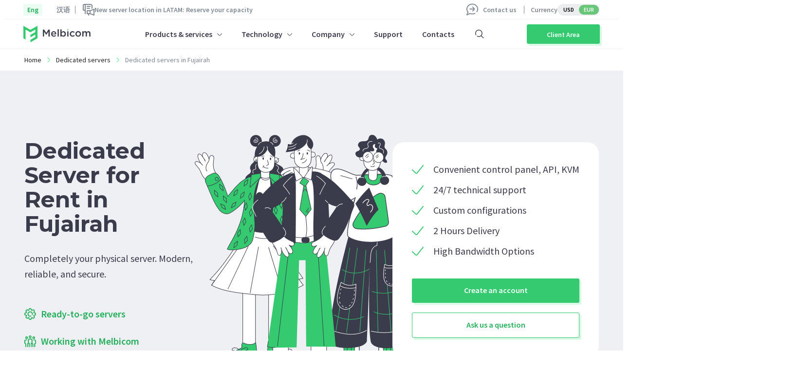

--- FILE ---
content_type: text/html; charset=UTF-8
request_url: https://www.melbicom.net/dedicatedserver/fujairah/
body_size: 27426
content:
<!doctype html>
<html lang="en-US">
<head>
    <meta charset="UTF-8">
	            <!-- Google Tag Manager -->
        <script>(function(w,d,s,l,i){w[l]=w[l]||[];w[l].push({'gtm.start':new Date().getTime(),event:'gtm.js'});var f=d.getElementsByTagName(s)[0],j=d.createElement(s),dl=l!='dataLayer'?'&l='+l:'';j.async=true;j.src='https://gtm.melbicom.net/neeasxrr.js?id='+i+dl;f.parentNode.insertBefore(j,f);})(window,document,'script','dataLayer','GTM-5X6KTZG');</script>
        <!-- End Google Tag Manager -->
	   <meta name="format-detection" content="telephone=no">
    <link rel="apple-touch-icon" sizes="180x180" href="/wp-content/uploads/2024/12/apple-touch-icon.png">
    <link rel="icon" type="image/png" sizes="32x32" href="/wp-content/uploads/2024/12/favicon-32x32.png">
    <link rel="icon" type="image/png" sizes="16x16" href="/wp-content/uploads/2024/12//favicon-16x16.png">
    <link rel="manifest" href="/site.webmanifest">
    <link rel="mask-icon" href="/wp-content/uploads/2024/12/safari-pinned-tab.svg" color="#5bbad5">
    <meta name="viewport" content="width=device-width, initial-scale=1">
    <link rel="profile" href="https://gmpg.org/xfn/11">
    <link href="https://fonts.googleapis.com/css2?family=Montserrat:wght@400;500;600;700&amp;display=swap"
          rel="stylesheet">
    <link href="https://fonts.googleapis.com/css2?family=Source+Sans+Pro:ital,wght@0,200;0,300;0,400;0,600;0,700;0,900;1,200;1,300;1,400;1,600;1,700;1,900&amp;display=swap"
          rel="stylesheet">
    <script src="https://www.melbicom.net/ajax.php?action=pll_xdata_check&#038;redirect=https%3A%2F%2Fwww.melbicom.net%2Fdedicatedserver%2Ffujairah%2F&#038;nonce=70f433fd2a" async></script><meta name='robots' content='index, follow, max-image-preview:large, max-snippet:-1, max-video-preview:-1' />

	<!-- This site is optimized with the Yoast SEO plugin v26.4 - https://yoast.com/wordpress/plugins/seo/ -->
	<title>Rent a High Bandwidth Dedicated Server in Fujairah - Melbicom</title>
	<meta name="description" content="1 - 40 Gbps dedicated server in Fujairah. Achieve peak performance, zero packet loss, 2h delivery, and 900+ flexible configurations" />
	<link rel="canonical" href="https://www.melbicom.net/dedicatedserver/fujairah/" />
	<meta property="og:locale" content="en_US" />
	<meta property="og:type" content="article" />
	<meta property="og:title" content="Rent a High Bandwidth Dedicated Server in Fujairah - Melbicom" />
	<meta property="og:description" content="1 - 40 Gbps dedicated server in Fujairah. Achieve peak performance, zero packet loss, 2h delivery, and 900+ flexible configurations" />
	<meta property="og:url" content="https://www.melbicom.net/dedicatedserver/fujairah/" />
	<meta property="og:site_name" content="Melbicom" />
	<meta property="og:image" content="https://www.melbicom.net/wp-content/uploads/2024/12/cover.png" />
	<meta property="og:image:width" content="1200" />
	<meta property="og:image:height" content="630" />
	<meta property="og:image:type" content="image/png" />
	<meta name="twitter:card" content="summary_large_image" />
	<!-- / Yoast SEO plugin. -->


<style id='wp-img-auto-sizes-contain-inline-css'>
img:is([sizes=auto i],[sizes^="auto," i]){contain-intrinsic-size:3000px 1500px}
/*# sourceURL=wp-img-auto-sizes-contain-inline-css */
</style>
<style id='wp-block-library-inline-css'>
:root{--wp-block-synced-color:#7a00df;--wp-block-synced-color--rgb:122,0,223;--wp-bound-block-color:var(--wp-block-synced-color);--wp-editor-canvas-background:#ddd;--wp-admin-theme-color:#007cba;--wp-admin-theme-color--rgb:0,124,186;--wp-admin-theme-color-darker-10:#006ba1;--wp-admin-theme-color-darker-10--rgb:0,107,160.5;--wp-admin-theme-color-darker-20:#005a87;--wp-admin-theme-color-darker-20--rgb:0,90,135;--wp-admin-border-width-focus:2px}@media (min-resolution:192dpi){:root{--wp-admin-border-width-focus:1.5px}}.wp-element-button{cursor:pointer}:root .has-very-light-gray-background-color{background-color:#eee}:root .has-very-dark-gray-background-color{background-color:#313131}:root .has-very-light-gray-color{color:#eee}:root .has-very-dark-gray-color{color:#313131}:root .has-vivid-green-cyan-to-vivid-cyan-blue-gradient-background{background:linear-gradient(135deg,#00d084,#0693e3)}:root .has-purple-crush-gradient-background{background:linear-gradient(135deg,#34e2e4,#4721fb 50%,#ab1dfe)}:root .has-hazy-dawn-gradient-background{background:linear-gradient(135deg,#faaca8,#dad0ec)}:root .has-subdued-olive-gradient-background{background:linear-gradient(135deg,#fafae1,#67a671)}:root .has-atomic-cream-gradient-background{background:linear-gradient(135deg,#fdd79a,#004a59)}:root .has-nightshade-gradient-background{background:linear-gradient(135deg,#330968,#31cdcf)}:root .has-midnight-gradient-background{background:linear-gradient(135deg,#020381,#2874fc)}:root{--wp--preset--font-size--normal:16px;--wp--preset--font-size--huge:42px}.has-regular-font-size{font-size:1em}.has-larger-font-size{font-size:2.625em}.has-normal-font-size{font-size:var(--wp--preset--font-size--normal)}.has-huge-font-size{font-size:var(--wp--preset--font-size--huge)}.has-text-align-center{text-align:center}.has-text-align-left{text-align:left}.has-text-align-right{text-align:right}.has-fit-text{white-space:nowrap!important}#end-resizable-editor-section{display:none}.aligncenter{clear:both}.items-justified-left{justify-content:flex-start}.items-justified-center{justify-content:center}.items-justified-right{justify-content:flex-end}.items-justified-space-between{justify-content:space-between}.screen-reader-text{border:0;clip-path:inset(50%);height:1px;margin:-1px;overflow:hidden;padding:0;position:absolute;width:1px;word-wrap:normal!important}.screen-reader-text:focus{background-color:#ddd;clip-path:none;color:#444;display:block;font-size:1em;height:auto;left:5px;line-height:normal;padding:15px 23px 14px;text-decoration:none;top:5px;width:auto;z-index:100000}html :where(.has-border-color){border-style:solid}html :where([style*=border-top-color]){border-top-style:solid}html :where([style*=border-right-color]){border-right-style:solid}html :where([style*=border-bottom-color]){border-bottom-style:solid}html :where([style*=border-left-color]){border-left-style:solid}html :where([style*=border-width]){border-style:solid}html :where([style*=border-top-width]){border-top-style:solid}html :where([style*=border-right-width]){border-right-style:solid}html :where([style*=border-bottom-width]){border-bottom-style:solid}html :where([style*=border-left-width]){border-left-style:solid}html :where(img[class*=wp-image-]){height:auto;max-width:100%}:where(figure){margin:0 0 1em}html :where(.is-position-sticky){--wp-admin--admin-bar--position-offset:var(--wp-admin--admin-bar--height,0px)}@media screen and (max-width:600px){html :where(.is-position-sticky){--wp-admin--admin-bar--position-offset:0px}}

/*# sourceURL=wp-block-library-inline-css */
</style><style id='global-styles-inline-css'>
:root{--wp--preset--aspect-ratio--square: 1;--wp--preset--aspect-ratio--4-3: 4/3;--wp--preset--aspect-ratio--3-4: 3/4;--wp--preset--aspect-ratio--3-2: 3/2;--wp--preset--aspect-ratio--2-3: 2/3;--wp--preset--aspect-ratio--16-9: 16/9;--wp--preset--aspect-ratio--9-16: 9/16;--wp--preset--color--black: #000000;--wp--preset--color--cyan-bluish-gray: #abb8c3;--wp--preset--color--white: #ffffff;--wp--preset--color--pale-pink: #f78da7;--wp--preset--color--vivid-red: #cf2e2e;--wp--preset--color--luminous-vivid-orange: #ff6900;--wp--preset--color--luminous-vivid-amber: #fcb900;--wp--preset--color--light-green-cyan: #7bdcb5;--wp--preset--color--vivid-green-cyan: #00d084;--wp--preset--color--pale-cyan-blue: #8ed1fc;--wp--preset--color--vivid-cyan-blue: #0693e3;--wp--preset--color--vivid-purple: #9b51e0;--wp--preset--gradient--vivid-cyan-blue-to-vivid-purple: linear-gradient(135deg,rgb(6,147,227) 0%,rgb(155,81,224) 100%);--wp--preset--gradient--light-green-cyan-to-vivid-green-cyan: linear-gradient(135deg,rgb(122,220,180) 0%,rgb(0,208,130) 100%);--wp--preset--gradient--luminous-vivid-amber-to-luminous-vivid-orange: linear-gradient(135deg,rgb(252,185,0) 0%,rgb(255,105,0) 100%);--wp--preset--gradient--luminous-vivid-orange-to-vivid-red: linear-gradient(135deg,rgb(255,105,0) 0%,rgb(207,46,46) 100%);--wp--preset--gradient--very-light-gray-to-cyan-bluish-gray: linear-gradient(135deg,rgb(238,238,238) 0%,rgb(169,184,195) 100%);--wp--preset--gradient--cool-to-warm-spectrum: linear-gradient(135deg,rgb(74,234,220) 0%,rgb(151,120,209) 20%,rgb(207,42,186) 40%,rgb(238,44,130) 60%,rgb(251,105,98) 80%,rgb(254,248,76) 100%);--wp--preset--gradient--blush-light-purple: linear-gradient(135deg,rgb(255,206,236) 0%,rgb(152,150,240) 100%);--wp--preset--gradient--blush-bordeaux: linear-gradient(135deg,rgb(254,205,165) 0%,rgb(254,45,45) 50%,rgb(107,0,62) 100%);--wp--preset--gradient--luminous-dusk: linear-gradient(135deg,rgb(255,203,112) 0%,rgb(199,81,192) 50%,rgb(65,88,208) 100%);--wp--preset--gradient--pale-ocean: linear-gradient(135deg,rgb(255,245,203) 0%,rgb(182,227,212) 50%,rgb(51,167,181) 100%);--wp--preset--gradient--electric-grass: linear-gradient(135deg,rgb(202,248,128) 0%,rgb(113,206,126) 100%);--wp--preset--gradient--midnight: linear-gradient(135deg,rgb(2,3,129) 0%,rgb(40,116,252) 100%);--wp--preset--font-size--small: 13px;--wp--preset--font-size--medium: 20px;--wp--preset--font-size--large: 36px;--wp--preset--font-size--x-large: 42px;--wp--preset--spacing--20: 0.44rem;--wp--preset--spacing--30: 0.67rem;--wp--preset--spacing--40: 1rem;--wp--preset--spacing--50: 1.5rem;--wp--preset--spacing--60: 2.25rem;--wp--preset--spacing--70: 3.38rem;--wp--preset--spacing--80: 5.06rem;--wp--preset--shadow--natural: 6px 6px 9px rgba(0, 0, 0, 0.2);--wp--preset--shadow--deep: 12px 12px 50px rgba(0, 0, 0, 0.4);--wp--preset--shadow--sharp: 6px 6px 0px rgba(0, 0, 0, 0.2);--wp--preset--shadow--outlined: 6px 6px 0px -3px rgb(255, 255, 255), 6px 6px rgb(0, 0, 0);--wp--preset--shadow--crisp: 6px 6px 0px rgb(0, 0, 0);}:where(.is-layout-flex){gap: 0.5em;}:where(.is-layout-grid){gap: 0.5em;}body .is-layout-flex{display: flex;}.is-layout-flex{flex-wrap: wrap;align-items: center;}.is-layout-flex > :is(*, div){margin: 0;}body .is-layout-grid{display: grid;}.is-layout-grid > :is(*, div){margin: 0;}:where(.wp-block-columns.is-layout-flex){gap: 2em;}:where(.wp-block-columns.is-layout-grid){gap: 2em;}:where(.wp-block-post-template.is-layout-flex){gap: 1.25em;}:where(.wp-block-post-template.is-layout-grid){gap: 1.25em;}.has-black-color{color: var(--wp--preset--color--black) !important;}.has-cyan-bluish-gray-color{color: var(--wp--preset--color--cyan-bluish-gray) !important;}.has-white-color{color: var(--wp--preset--color--white) !important;}.has-pale-pink-color{color: var(--wp--preset--color--pale-pink) !important;}.has-vivid-red-color{color: var(--wp--preset--color--vivid-red) !important;}.has-luminous-vivid-orange-color{color: var(--wp--preset--color--luminous-vivid-orange) !important;}.has-luminous-vivid-amber-color{color: var(--wp--preset--color--luminous-vivid-amber) !important;}.has-light-green-cyan-color{color: var(--wp--preset--color--light-green-cyan) !important;}.has-vivid-green-cyan-color{color: var(--wp--preset--color--vivid-green-cyan) !important;}.has-pale-cyan-blue-color{color: var(--wp--preset--color--pale-cyan-blue) !important;}.has-vivid-cyan-blue-color{color: var(--wp--preset--color--vivid-cyan-blue) !important;}.has-vivid-purple-color{color: var(--wp--preset--color--vivid-purple) !important;}.has-black-background-color{background-color: var(--wp--preset--color--black) !important;}.has-cyan-bluish-gray-background-color{background-color: var(--wp--preset--color--cyan-bluish-gray) !important;}.has-white-background-color{background-color: var(--wp--preset--color--white) !important;}.has-pale-pink-background-color{background-color: var(--wp--preset--color--pale-pink) !important;}.has-vivid-red-background-color{background-color: var(--wp--preset--color--vivid-red) !important;}.has-luminous-vivid-orange-background-color{background-color: var(--wp--preset--color--luminous-vivid-orange) !important;}.has-luminous-vivid-amber-background-color{background-color: var(--wp--preset--color--luminous-vivid-amber) !important;}.has-light-green-cyan-background-color{background-color: var(--wp--preset--color--light-green-cyan) !important;}.has-vivid-green-cyan-background-color{background-color: var(--wp--preset--color--vivid-green-cyan) !important;}.has-pale-cyan-blue-background-color{background-color: var(--wp--preset--color--pale-cyan-blue) !important;}.has-vivid-cyan-blue-background-color{background-color: var(--wp--preset--color--vivid-cyan-blue) !important;}.has-vivid-purple-background-color{background-color: var(--wp--preset--color--vivid-purple) !important;}.has-black-border-color{border-color: var(--wp--preset--color--black) !important;}.has-cyan-bluish-gray-border-color{border-color: var(--wp--preset--color--cyan-bluish-gray) !important;}.has-white-border-color{border-color: var(--wp--preset--color--white) !important;}.has-pale-pink-border-color{border-color: var(--wp--preset--color--pale-pink) !important;}.has-vivid-red-border-color{border-color: var(--wp--preset--color--vivid-red) !important;}.has-luminous-vivid-orange-border-color{border-color: var(--wp--preset--color--luminous-vivid-orange) !important;}.has-luminous-vivid-amber-border-color{border-color: var(--wp--preset--color--luminous-vivid-amber) !important;}.has-light-green-cyan-border-color{border-color: var(--wp--preset--color--light-green-cyan) !important;}.has-vivid-green-cyan-border-color{border-color: var(--wp--preset--color--vivid-green-cyan) !important;}.has-pale-cyan-blue-border-color{border-color: var(--wp--preset--color--pale-cyan-blue) !important;}.has-vivid-cyan-blue-border-color{border-color: var(--wp--preset--color--vivid-cyan-blue) !important;}.has-vivid-purple-border-color{border-color: var(--wp--preset--color--vivid-purple) !important;}.has-vivid-cyan-blue-to-vivid-purple-gradient-background{background: var(--wp--preset--gradient--vivid-cyan-blue-to-vivid-purple) !important;}.has-light-green-cyan-to-vivid-green-cyan-gradient-background{background: var(--wp--preset--gradient--light-green-cyan-to-vivid-green-cyan) !important;}.has-luminous-vivid-amber-to-luminous-vivid-orange-gradient-background{background: var(--wp--preset--gradient--luminous-vivid-amber-to-luminous-vivid-orange) !important;}.has-luminous-vivid-orange-to-vivid-red-gradient-background{background: var(--wp--preset--gradient--luminous-vivid-orange-to-vivid-red) !important;}.has-very-light-gray-to-cyan-bluish-gray-gradient-background{background: var(--wp--preset--gradient--very-light-gray-to-cyan-bluish-gray) !important;}.has-cool-to-warm-spectrum-gradient-background{background: var(--wp--preset--gradient--cool-to-warm-spectrum) !important;}.has-blush-light-purple-gradient-background{background: var(--wp--preset--gradient--blush-light-purple) !important;}.has-blush-bordeaux-gradient-background{background: var(--wp--preset--gradient--blush-bordeaux) !important;}.has-luminous-dusk-gradient-background{background: var(--wp--preset--gradient--luminous-dusk) !important;}.has-pale-ocean-gradient-background{background: var(--wp--preset--gradient--pale-ocean) !important;}.has-electric-grass-gradient-background{background: var(--wp--preset--gradient--electric-grass) !important;}.has-midnight-gradient-background{background: var(--wp--preset--gradient--midnight) !important;}.has-small-font-size{font-size: var(--wp--preset--font-size--small) !important;}.has-medium-font-size{font-size: var(--wp--preset--font-size--medium) !important;}.has-large-font-size{font-size: var(--wp--preset--font-size--large) !important;}.has-x-large-font-size{font-size: var(--wp--preset--font-size--x-large) !important;}
/*# sourceURL=global-styles-inline-css */
</style>

<style id='classic-theme-styles-inline-css'>
/*! This file is auto-generated */
.wp-block-button__link{color:#fff;background-color:#32373c;border-radius:9999px;box-shadow:none;text-decoration:none;padding:calc(.667em + 2px) calc(1.333em + 2px);font-size:1.125em}.wp-block-file__button{background:#32373c;color:#fff;text-decoration:none}
/*# sourceURL=/wp-includes/css/classic-themes.min.css */
</style>
<link rel='stylesheet' id='contact-form-7-css' href='https://www.melbicom.net/wp-content/plugins/contact-form-7/includes/css/styles.css?ver=6.1.3' media='all' />
<link rel='stylesheet' id='melbicom-style-css' href='https://www.melbicom.net/wp-content/themes/melbicom/style.css?ver=1.0.43' media='all' />
<link rel='stylesheet' id='melbicom-slick-css' href='https://www.melbicom.net/wp-content/themes/melbicom/assets/css/libs/slick.css?ver=1.0.43' media='all' />
<link rel='stylesheet' id='melbicom-jquery-css' href='https://www.melbicom.net/wp-content/themes/melbicom/assets/css/libs/jquery-ui.css?ver=1.0.43' media='all' />
<link rel='stylesheet' id='melbicom-fancybox-css' href='https://www.melbicom.net/wp-content/themes/melbicom/assets/css/libs/fancybox.css?ver=1.0.43' media='all' />
<link rel='stylesheet' id='melbicom-main-job-css' href='https://www.melbicom.net/wp-content/themes/melbicom/assets/css/main-job.css?ver=1.0.43' media='all' />
<script src="https://www.melbicom.net/wp-content/plugins/nelio-ab-testing/assets/dist/js/visitor-type.js?ver=fed1bd0d2f7778dac059" id="nelio-ab-testing-visitor-type-js"></script>
<script src="https://www.melbicom.net/wp-includes/js/jquery/jquery.min.js?ver=3.7.1" id="jquery-core-js"></script>
<script src="https://www.melbicom.net/wp-includes/js/jquery/jquery-migrate.min.js?ver=3.4.1" id="jquery-migrate-js"></script>

		<!-- Google Tag Manager -->
		<script>(function(w,d,s,l,i){w[l]=w[l]||[];w[l].push({'gtm.start':new Date().getTime(),event:'gtm.js'});var f=d.getElementsByTagName(s)[0],j=d.createElement(s);j.async=true;j.src="https://gtm.melbicom.net/5nneeasxrr.js?"+i;f.parentNode.insertBefore(j,f);})(window,document,'script','dataLayer','Wo=aWQ9R1RNLTVYNktUWkc%3D&amp;sort=desc');</script>
		<!-- End Google Tag Manager -->
		<script type="application/ld+json">{"@context":"https:\/\/schema.org","@graph":[{"@type":"Organization","@id":"https:\/\/www.melbicom.net\/#organization","name":"Melbicom","url":"https:\/\/www.melbicom.net\/","legalName":"Melbikomas UAB","slogan":"IT-infrastructure for business","foundingDate":"2016","contactPoint":{"@type":"ContactPoint","contactType":"Sales","email":"support@melbicom.net","telephone":"+370 (5) 208 4428"},"areaServed":{"@type":"Country","name":"Worldwide"},"location":{"@id":"https:\/\/www.melbicom.net\/#place"},"address":{"@type":"PostalAddress","@id":"https:\/\/www.melbicom.net\/#place","streetAddress":"Svitrigailos g. 11B","addressLocality":"Vilnius","addressRegion":"Vilnius","postalCode":"03228","addressCountry":"LT"},"logo":{"@type":"ImageObject","@id":"https:\/\/www.melbicom.net\/#\/schema\/logo\/image\/","url":"https:\/\/www.melbicom.net\/wp-content\/uploads\/2024\/12\/LogoMelbicom-460115.png","contentUrl":"https:\/\/www.melbicom.net\/wp-content\/uploads\/2024\/12\/LogoMelbicom-460115.png","width":460,"height":115,"caption":"Melbicom Logo"},"image":{"@id":"https:\/\/www.melbicom.net\/#\/schema\/logo\/image\/"},"sameAs":["https:\/\/www.linkedin.com\/company\/melbikomas","https:\/\/x.com\/MelbicomGlobal"]},{"@type":"WebSite","@id":"https:\/\/www.melbicom.net#website","url":"https:\/\/www.melbicom.net","name":"Melbicom","inLanguage":"en-US","publisher":{"@id":"https:\/\/www.melbicom.net\/#organization"}},{"@type":"Thing","name":"DataCenter","description":"A facility housing critical IT infrastructure, including servers, storage, and networking equipment, ensuring uninterrupted operations and data security.","sameAs":["https:\/\/www.wikidata.org\/wiki\/Q671224","https:\/\/en.wikipedia.org\/wiki\/Data_center"]},{"@type":"Thing","name":"Peering Network","description":"An interconnection of networks allowing two ISPs or networks to exchange traffic directly, improving speed, reducing latency, and enhancing connectivity.","sameAs":["https:\/\/www.wikidata.org\/wiki\/Q772532","https:\/\/en.wikipedia.org\/wiki\/Peering"]},{"@type":"Thing","name":"Infrastructure as a Service (IaaS)","description":"A cloud computing model offering virtualized computing resources like servers, storage, and networking on-demand, enabling scalable, cost-effective IT solutions.","sameAs":["https:\/\/www.wikidata.org\/wiki\/Q1346018","https:\/\/en.wikipedia.org\/wiki\/Infrastructure_as_a_service"]},{"@type":"WebPage","@id":"https:\/\/www.melbicom.net\/dedicatedserver\/fujairah\/#webpage","url":"https:\/\/www.melbicom.net\/dedicatedserver\/fujairah\/","potentialAction":[{"@type":"OrderAction","target":"https:\/\/bill-eu.melbicom.net\/index.php","description":"Place an order for a dedicated server hosting, cloud server or our others services"},{"@type":"RegisterAction","target":"https:\/\/bill-eu.melbicom.net\/register.php","description":"Register an Account with Us to Administer your Infrastructure Cloud Services"}],"breadcrumb":{"@type":"BreadcrumbList","itemListElement":[{"@type":"ListItem","position":1,"name":"Home","item":"https:\/\/www.melbicom.net\/"},{"@type":"ListItem","position":2,"name":"Dedicated servers","item":"https:\/\/www.melbicom.net\/dedicatedserver\/"},{"@type":"ListItem","position":3,"name":"Dedicated servers in Fujairah","item":"https:\/\/www.melbicom.net\/dedicatedserver\/fujairah\/"}]}},{"@type":"Product","name":"Dedicated servers in Fujairah","url":"https:\/\/www.melbicom.net\/dedicatedserver\/fujairah\/","description":"Rent high-performance dedicated servers in Fujairah, offering full control, robust security, and optimized performance for your applications.","sameAs":["https:\/\/www.wikidata.org\/wiki\/Q1996088","https:\/\/en.wikipedia.org\/wiki\/Dedicated_hosting_service"],"category":["dedicated"],"offers":{"@type":"AggregateOffer","url":"https:\/\/www.melbicom.net\/dedicatedserver\/fujairah\/","priceCurrency":"EUR","lowPrice":"503","highPrice":"32102","availability":"https:\/\/schema.org\/InStock","priceValidUntil":"2025-12-31","offerCount":"35","itemOffered":[{"@type":"Service","name":"Dedicated Server","alternateName":"baremetal server hosting","serviceType":"dedicated","description":"Rent high-performance dedicated servers in 17 global locations, offering full control, robust security, and optimized performance for your applications."}]},"brand":{"@type":"Brand","name":"Melbicom"},"aggregateRating":{"@type":"AggregateRating","ratingValue":"4.45","ratingCount":"138","bestRating":"5","worstRating":"1"}}]}</script><link rel="icon" href="https://www.melbicom.net/wp-content/uploads/2025/02/favicon-150x150.png" sizes="32x32" />
<link rel="icon" href="https://www.melbicom.net/wp-content/uploads/2025/02/favicon-300x300.png" sizes="192x192" />
<link rel="apple-touch-icon" href="https://www.melbicom.net/wp-content/uploads/2025/02/favicon-300x300.png" />
<meta name="msapplication-TileImage" content="https://www.melbicom.net/wp-content/uploads/2025/02/favicon-300x300.png" />
</head>

<body class="wp-singular page-template page-template-templates page-template-dedicated page-template-templatesdedicated-php page page-id-4588 page-child parent-pageid-714 wp-theme-melbicom">
<header class="header">
    <div class="container">
        <div class="header-top">
                        <div class="lang-mob">
                <div class="dropbox dropbox--grey">
                    <div class="dropbox__val">
                        <span class="dropbox__text">Eng</span>
                        <span class="dropbox__arrow">
                            <svg width="16" height="10" viewBox="0 0 16 10" fill="none"
                                 xmlns="http://www.w3.org/2000/svg">
                            <path d="M9.32536 8.49888L15.8165 2.02126C16.0608 1.77738 16.0612 1.38167 15.8174 1.13739C15.5736 0.893041 15.1779 0.892635 14.9335 1.13645L8.44192 7.61454C8.19824 7.85823 7.80174 7.85823 7.55758 7.61407L1.06645 1.13645C0.822109 0.892635 0.42639 0.893042 0.182577 1.13739C0.0608273 1.25935 -1.52532e-05 1.41914 -1.52513e-05 1.57885C-1.52494e-05 1.73901 0.0611706 1.89917 0.183515 2.02126L6.67417 8.49842C7.40524 9.22948 8.59477 9.22948 9.32536 8.49888Z"
                                  fill="#7F8893"></path>
                            </svg>
                        </span>
                    </div>
                    <input type="hidden" class="dropbox__input">
                    <div class="dropbox__list" style="display: none;">
                        <a href="https://melbicom.cn/">汉语</a>
                    </div>
                </div>
            </div>
            <div class="lang">
                <a href="https://melbicom.com/" class="lang__link active">Eng</a>
                <a href="https://melbicom.cn/" class="lang__link ">汉语</a>
            </div>
			                <div class="topbar-news">
                    <a class="topbar-news__link"
                       href="https://www.melbicom.net/server-infrastructure-in-latam/"
                       target="_self">
                        <svg class="topbar-news__icon" width="24" height="24" viewBox="0 0 24 24" fill="none" xmlns="http://www.w3.org/2000/svg">
                            <path fill-rule="evenodd" clip-rule="evenodd"
                                  d="M22.6484 10.0635C22.9554 9.9484 23.2998 9.99118 23.5693 10.1777C23.8389 10.3645 23.9999 10.6721 24 11V23C24 23.3279 23.8388 23.6355 23.5693 23.8223C23.2998 24.0089 22.9554 24.0516 22.6484 23.9365L14.8174 21H13V23C13 23.5523 12.5523 24 12 24C11.4477 24 11 23.5523 11 23V21H9C8.44771 21 8 20.5523 8 20V14C8 13.4477 8.44771 13 9 13H14.8174L22.6484 10.0635ZM16 14.6934V19.3066L22 21.5566V12.4434L16 14.6934ZM10 19H14V15H10V19Z"
                                  fill="#7F8893"/>
                            <path fill-rule="evenodd" clip-rule="evenodd"
                                  d="M16 0C18.2091 3.34096e-07 20 1.79088 20 4V9C20 9.55229 19.5523 10 19 10C18.4477 10 18 9.55229 18 9V4C18 2.89545 17.1046 2 16 2H5.82617C5.93694 2.31306 6 2.649 6 3V20C6 20.5523 5.55228 21 5 21C4.44772 21 4 20.5523 4 20V14H2C0.89543 14 1.61064e-08 13.1046 0 12V3C1.28853e-07 1.34315 1.34315 0 3 0H16ZM3 2C2.44772 2 2 2.44772 2 3V12H4V3C4 2.44772 3.55228 2 3 2Z"
                                  fill="#7F8893"/>
                            <path d="M14 8C14.5523 8 15 8.44772 15 9C15 9.55228 14.5523 10 14 10H9C8.44772 10 8 9.55228 8 9C8 8.44772 8.44772 8 9 8H14Z"
                                  fill="#7F8893"/>
                            <path d="M15 4C15.5523 4 16 4.44772 16 5C16 5.55228 15.5523 6 15 6H9C8.44772 6 8 5.55228 8 5C8 4.44772 8.44772 4 9 4H15Z"
                                  fill="#7F8893"/>
                        </svg>
                        <span class="topbar-news__text">
                            New server location in LATAM: Reserve your capacity                        </span>
                    </a>
                </div>
                        <div class="panel panel--mob">
					<span class="panel__icon">
					   <svg width="18" height="18" viewBox="0 0 18 18" fill="none" xmlns="http://www.w3.org/2000/svg">
                        <path d="M9.10229 10.8917L11.0425 8.96483H5.34374C4.95551 8.96483 4.64062 8.65007 4.64062 8.2617C4.64062 7.87334 4.95551 7.55858 5.34374 7.55858H10.9716L9.10229 5.70203C8.82667 5.42833 8.82516 4.98311 9.09886 4.70763C9.37242 4.43215 9.81764 4.43064 10.0931 4.7042L12.2114 6.80794C12.6117 7.20537 12.832 7.73422 12.832 8.29686C12.832 8.85949 12.6116 9.38835 12.2116 9.78578L10.0931 11.8895C9.95607 12.0257 9.77685 12.0937 9.59764 12.0937C9.41691 12.0937 9.23619 12.0245 9.09886 11.8861C8.82516 11.6106 8.82667 11.1654 9.10229 10.8917V10.8917ZM15.3416 2.40861C13.6444 0.855421 11.3924 0 8.99998 0C6.60771 0 4.35552 0.855421 2.65855 2.40861C0.944136 3.97773 0 6.06884 0 8.29686C0 10.0345 0.568267 11.6808 1.64781 13.0841L0.051361 17.0333C-0.0560302 17.2986 0.00823973 17.6025 0.213821 17.8017C0.347717 17.9316 0.524047 18 0.703398 18C0.799116 18 0.895659 17.9805 0.986845 17.9402L5.50991 15.9465C6.61527 16.3761 7.78792 16.5937 8.99998 16.5937C10.5172 16.5937 12.0174 16.2391 13.3382 15.5683C13.6845 15.3924 13.8226 14.9693 13.6468 14.6229C13.4709 14.2767 13.0476 14.1386 12.7014 14.3145C11.577 14.8856 10.2971 15.1875 8.99998 15.1875C7.87306 15.1875 6.78803 14.9683 5.77495 14.5361C5.59601 14.4598 5.39345 14.461 5.21534 14.5394L2.00404 15.955L3.10679 13.2272C3.20498 12.9844 3.15994 12.707 2.98992 12.5076C1.95391 11.2921 1.40625 9.83604 1.40625 8.29686C1.40625 4.49738 4.81283 1.40625 8.99998 1.40625C13.1873 1.40625 16.5937 4.49738 16.5937 8.29686C16.5937 9.60519 16.1878 10.8782 15.4197 11.9782C15.1974 12.2966 15.2752 12.7349 15.5936 12.9572C15.9119 13.1796 16.3502 13.1017 16.5726 12.7833C17.5064 11.4461 18 9.89468 18 8.29686C18 6.06884 17.0558 3.97773 15.3416 2.40861V2.40861Z"
                              fill="#7F8893"></path>
                        </svg>
					</span>
                                <a href="https://bill-eu.melbicom.net" class="panel__link">Client Area</a>
                <div class="currencies">
                    <p>Currency</p>
                    <div class="currencies-wrapper">
                        <a href="#" class="currency__link" data-currency="usd">USD</a>
                        <a href="#" class="currency__link" data-currency="eur">EUR</a>
                    </div>
                </div>
            </div>
            <div class="panel">
                <span class="panel__icon">
                       <svg width="18" height="18" viewBox="0 0 18 18" fill="none" xmlns="http://www.w3.org/2000/svg">
                        <path d="M9.10229 10.8917L11.0425 8.96483H5.34374C4.95551 8.96483 4.64062 8.65007 4.64062 8.2617C4.64062 7.87334 4.95551 7.55858 5.34374 7.55858H10.9716L9.10229 5.70203C8.82667 5.42833 8.82516 4.98311 9.09886 4.70763C9.37242 4.43215 9.81764 4.43064 10.0931 4.7042L12.2114 6.80794C12.6117 7.20537 12.832 7.73422 12.832 8.29686C12.832 8.85949 12.6116 9.38835 12.2116 9.78578L10.0931 11.8895C9.95607 12.0257 9.77685 12.0937 9.59764 12.0937C9.41691 12.0937 9.23619 12.0245 9.09886 11.8861C8.82516 11.6106 8.82667 11.1654 9.10229 10.8917V10.8917ZM15.3416 2.40861C13.6444 0.855421 11.3924 0 8.99998 0C6.60771 0 4.35552 0.855421 2.65855 2.40861C0.944136 3.97773 0 6.06884 0 8.29686C0 10.0345 0.568267 11.6808 1.64781 13.0841L0.051361 17.0333C-0.0560302 17.2986 0.00823973 17.6025 0.213821 17.8017C0.347717 17.9316 0.524047 18 0.703398 18C0.799116 18 0.895659 17.9805 0.986845 17.9402L5.50991 15.9465C6.61527 16.3761 7.78792 16.5937 8.99998 16.5937C10.5172 16.5937 12.0174 16.2391 13.3382 15.5683C13.6845 15.3924 13.8226 14.9693 13.6468 14.6229C13.4709 14.2767 13.0476 14.1386 12.7014 14.3145C11.577 14.8856 10.2971 15.1875 8.99998 15.1875C7.87306 15.1875 6.78803 14.9683 5.77495 14.5361C5.59601 14.4598 5.39345 14.461 5.21534 14.5394L2.00404 15.955L3.10679 13.2272C3.20498 12.9844 3.15994 12.707 2.98992 12.5076C1.95391 11.2921 1.40625 9.83604 1.40625 8.29686C1.40625 4.49738 4.81283 1.40625 8.99998 1.40625C13.1873 1.40625 16.5937 4.49738 16.5937 8.29686C16.5937 9.60519 16.1878 10.8782 15.4197 11.9782C15.1974 12.2966 15.2752 12.7349 15.5936 12.9572C15.9119 13.1796 16.3502 13.1017 16.5726 12.7833C17.5064 11.4461 18 9.89468 18 8.29686C18 6.06884 17.0558 3.97773 15.3416 2.40861V2.40861Z"
                              fill="#7F8893"></path>
                        </svg>
					</span>
                <a href="" class="panel__link connectPopupButton">Contact us</a>

                <div class="currencies">
                    <p>Currency</p>
                    <div class="currencies-wrapper">
                        <a href="#" class="currency__link" data-currency="usd">USD</a>
                        <a href="#" class="currency__link" data-currency="eur">EUR</a>
                    </div>
                </div>

            </div>
        </div>
        <div class="header-middle">
            <div class="logo">
                <a href="https://www.melbicom.net" class="logo__link">
                    <img src="https://www.melbicom.net/wp-content/uploads/2024/10/logo.svg" alt="">
                </a>
            </div>
            <nav class="header-nav">
                <ul id="menu-primary-menu" class="header-nav__list"><li class="menu-item menu-item-type-post_type menu-item-object-page menu-item-has-children header-nav__item header-nav__item--has-child"><a href="https://www.melbicom.net/services/">Products &#038; services</a>
                <span class="header-nav__arrow">
                    <svg width="10" height="10" viewBox="0 0 10 10" fill="none" xmlns="http://www.w3.org/2000/svg">
                        <g clip-path="url(#clip0)">
                            <path d="M5.82835 7.18674L9.8853 3.13823C10.038 2.9858 10.0383 2.73848 9.88587 2.5858C9.73349 2.43309 9.48616 2.43284 9.33345 2.58522L5.2762 6.63403C5.1239 6.78633 4.87609 6.78633 4.72349 6.63373L0.666535 2.58522C0.513821 2.43284 0.266496 2.43309 0.114113 2.5858C0.0380192 2.66204 0 2.7619 0 2.86172C0 2.96182 0.0382338 3.06192 0.114699 3.13823L4.17136 7.18645C4.62827 7.64336 5.37173 7.64336 5.82835 7.18674Z" fill="#3A3C4B"></path>
                        </g>
                        <defs>
                            <clipPath id="clip0">
                                <rect width="10" height="10" fill="white" transform="translate(10 10) rotate(-180)"></rect>
                            </clipPath>
                        </defs>
                    </svg>
                </span>
<div class="submenu header-nav__submenu"><ul class="submenu__list">
	<li class="menu-item menu-item-type-post_type menu-item-object-page current-page-ancestor header-nav__item"><a href="https://www.melbicom.net/dedicatedserver/">Dedicated servers</a></li>
	<li class="menu-item menu-item-type-post_type menu-item-object-page header-nav__item"><a href="https://www.melbicom.net/virtualserver/">Cloud Linux servers</a></li>
	<li class="menu-item menu-item-type-post_type menu-item-object-page header-nav__item"><a href="https://www.melbicom.net/virtualserver-win/">Cloud Windows servers</a></li>
	<li class="menu-item menu-item-type-post_type menu-item-object-page header-nav__item"><a href="https://www.melbicom.net/ddos/">DDoS protection</a></li>
	<li class="menu-item menu-item-type-post_type menu-item-object-page header-nav__item"><a href="https://www.melbicom.net/colocation/">Colocation</a></li>
	<li class="menu-item menu-item-type-post_type menu-item-object-page header-nav__item"><a href="https://www.melbicom.net/cdn/">CDN</a></li>
	<li class="menu-item menu-item-type-post_type menu-item-object-page header-nav__item"><a href="https://www.melbicom.net/domains/">Domain registration</a></li>
	<li class="menu-item menu-item-type-post_type menu-item-object-page header-nav__item"><a href="https://www.melbicom.net/sftp/">Data storage</a></li>
	<li class="menu-item menu-item-type-post_type menu-item-object-page header-nav__item"><a href="https://www.melbicom.net/vmesh/">vMesh</a></li>
	<li class="menu-item menu-item-type-post_type menu-item-object-page header-nav__item"><a href="https://www.melbicom.net/s3-cloud-storage/">S3 Cloud Storage</a></li>
	<li class="menu-item menu-item-type-post_type menu-item-object-page header-nav__item"><a href="https://www.melbicom.net/bgp-session/">BGP Session</a></li>
</ul></div>
</li>
<li class="menu-item menu-item-type-custom menu-item-object-custom menu-item-has-children header-nav__item header-nav__item--has-child"><a href="#">Technology</a>
                <span class="header-nav__arrow">
                    <svg width="10" height="10" viewBox="0 0 10 10" fill="none" xmlns="http://www.w3.org/2000/svg">
                        <g clip-path="url(#clip0)">
                            <path d="M5.82835 7.18674L9.8853 3.13823C10.038 2.9858 10.0383 2.73848 9.88587 2.5858C9.73349 2.43309 9.48616 2.43284 9.33345 2.58522L5.2762 6.63403C5.1239 6.78633 4.87609 6.78633 4.72349 6.63373L0.666535 2.58522C0.513821 2.43284 0.266496 2.43309 0.114113 2.5858C0.0380192 2.66204 0 2.7619 0 2.86172C0 2.96182 0.0382338 3.06192 0.114699 3.13823L4.17136 7.18645C4.62827 7.64336 5.37173 7.64336 5.82835 7.18674Z" fill="#3A3C4B"></path>
                        </g>
                        <defs>
                            <clipPath id="clip0">
                                <rect width="10" height="10" fill="white" transform="translate(10 10) rotate(-180)"></rect>
                            </clipPath>
                        </defs>
                    </svg>
                </span>
<div class="submenu header-nav__submenu"><ul class="submenu__list">
	<li class="menu-item menu-item-type-post_type menu-item-object-page header-nav__item"><a href="https://www.melbicom.net/datacenter/">Data centers</a></li>
	<li class="menu-item menu-item-type-post_type menu-item-object-page header-nav__item"><a href="https://www.melbicom.net/net/">Network</a></li>
</ul></div>
</li>
<li class="menu-item menu-item-type-custom menu-item-object-custom menu-item-has-children header-nav__item header-nav__item--has-child"><a href="#">Company</a>
                <span class="header-nav__arrow">
                    <svg width="10" height="10" viewBox="0 0 10 10" fill="none" xmlns="http://www.w3.org/2000/svg">
                        <g clip-path="url(#clip0)">
                            <path d="M5.82835 7.18674L9.8853 3.13823C10.038 2.9858 10.0383 2.73848 9.88587 2.5858C9.73349 2.43309 9.48616 2.43284 9.33345 2.58522L5.2762 6.63403C5.1239 6.78633 4.87609 6.78633 4.72349 6.63373L0.666535 2.58522C0.513821 2.43284 0.266496 2.43309 0.114113 2.5858C0.0380192 2.66204 0 2.7619 0 2.86172C0 2.96182 0.0382338 3.06192 0.114699 3.13823L4.17136 7.18645C4.62827 7.64336 5.37173 7.64336 5.82835 7.18674Z" fill="#3A3C4B"></path>
                        </g>
                        <defs>
                            <clipPath id="clip0">
                                <rect width="10" height="10" fill="white" transform="translate(10 10) rotate(-180)"></rect>
                            </clipPath>
                        </defs>
                    </svg>
                </span>
<div class="submenu header-nav__submenu"><ul class="submenu__list">
	<li class="menu-item menu-item-type-post_type menu-item-object-page header-nav__item"><a href="https://www.melbicom.net/blog/">Blog</a></li>
	<li class="menu-item menu-item-type-post_type menu-item-object-page header-nav__item"><a href="https://www.melbicom.net/about/">About us</a></li>
	<li class="menu-item menu-item-type-post_type menu-item-object-page header-nav__item"><a href="https://www.melbicom.net/news/">News</a></li>
	<li class="menu-item menu-item-type-post_type menu-item-object-page header-nav__item"><a href="https://www.melbicom.net/payment/">Payment methods</a></li>
	<li class="menu-item menu-item-type-post_type menu-item-object-page header-nav__item"><a href="https://www.melbicom.net/legal/">Legal</a></li>
	<li class="menu-item menu-item-type-post_type menu-item-object-page header-nav__item"><a href="https://www.melbicom.net/jobs/">Careers</a></li>
</ul></div>
</li>
<li class="menu-item menu-item-type-post_type menu-item-object-page header-nav__item"><a href="https://www.melbicom.net/support/">Support</a></li>
<li class="menu-item menu-item-type-post_type menu-item-object-page header-nav__item"><a href="https://www.melbicom.net/contacts/">Contacts</a></li>
</ul>                <div class="search-wrapper">
                    <form action="https://www.melbicom.net" method="get" class="search__form">
                        <input type="submit" class="search__btn">
                        <input type="text" class="search__input" name="s" placeholder="Site search">
                        <div class="search__close">
                            <svg width="14" height="14" viewBox="0 0 14 14" fill="none"
                                 xmlns="http://www.w3.org/2000/svg">
                                <path d="M7.77344 7.00002L13.8398 0.933603C14.0534 0.720021 14.0534 0.37374 13.8398 0.160186C13.6262 -0.0533681 13.28 -0.0533954 13.0664 0.160186L6.99999 6.2266L0.933603 0.160186C0.720021 -0.0533954 0.37374 -0.0533954 0.160186 0.160186C-0.0533681 0.373768 -0.0533954 0.720048 0.160186 0.933603L6.22658 6.99999L0.160186 13.0664C-0.0533954 13.28 -0.0533954 13.6263 0.160186 13.8398C0.266963 13.9466 0.406936 14 0.546908 14C0.686881 14 0.826826 13.9466 0.93363 13.8398L6.99999 7.77344L13.0664 13.8398C13.1732 13.9466 13.3131 14 13.4531 14C13.5931 14 13.733 13.9466 13.8398 13.8398C14.0534 13.6262 14.0534 13.28 13.8398 13.0664L7.77344 7.00002Z"
                                      fill="#707070"></path>
                            </svg>
                        </div>
                    </form>
                </div>
            </nav>
            <div class="header-middle__right">
                                <a href="https://bill-eu.melbicom.net" class="call-back">
						<span class="call-icon">
							<svg width="18" height="18" viewBox="0 0 18 18" fill="none"
                                 xmlns="http://www.w3.org/2000/svg">
							<path d="M9.42181 2.14776C9.43366 2.14776 9.44519 2.14769 9.45697 2.14769C11.1705 2.14769 12.7761 2.81018 13.9811 4.01513C15.196 5.23002 15.8605 6.84936 15.8523 8.5748C15.8505 8.9631 16.1637 9.27941 16.5521 9.28127C16.5532 9.28127 16.5543 9.28127 16.5555 9.28127C16.9422 9.28127 17.2566 8.96866 17.2585 8.58148C17.2685 6.47783 16.4577 4.50303 14.9755 3.02073C13.5047 1.54996 11.5464 0.741436 9.45718 0.741436C9.44435 0.741436 9.43141 0.741471 9.41854 0.741506C9.03021 0.74337 8.71693 1.05967 8.71876 1.44797C8.72062 1.83515 9.03506 2.14776 9.42181 2.14776Z"
                                  fill="#1FAD58"></path>
							<path d="M17.9982 14.5038C17.9731 13.8076 17.6831 13.1578 17.1816 12.6742C16.1996 11.7274 15.3769 11.1808 14.5925 10.9541C13.5114 10.6416 12.5103 10.9258 11.6168 11.7984C11.6155 11.7997 11.6141 11.801 11.6128 11.8024L10.6612 12.7468C10.0702 12.4148 8.92129 11.6842 7.6647 10.4275L7.57217 10.3351C6.32384 9.08677 5.58855 7.93132 5.254 7.33788L6.19756 6.38722C6.19889 6.38588 6.20019 6.38455 6.20153 6.38317C7.07415 5.48971 7.35824 4.48853 7.04584 3.40754C6.81916 2.6231 6.27258 1.80037 5.32568 0.818414C4.84211 0.316908 4.19235 0.0268683 3.49615 0.00176669C2.80009 -0.0232998 2.13096 0.219068 1.61244 0.684539L1.59226 0.702679C1.58287 0.711082 1.57373 0.719765 1.56484 0.72866C0.532647 1.76078 -0.00840902 3.20578 9.88098e-05 4.90738C0.0145129 7.79794 1.60319 11.1037 4.24976 13.7502C4.25197 13.7524 4.25415 13.7546 4.25637 13.7567C4.7539 14.2536 5.31879 14.7452 5.9355 15.2181C6.24365 15.4544 6.685 15.3961 6.92132 15.0879C7.15761 14.7797 7.09935 14.3384 6.79117 14.1021C6.22037 13.6645 5.69989 13.2115 5.24415 12.7558C5.24197 12.7536 5.23979 12.7514 5.23758 12.7493C2.85099 10.36 1.41894 7.42637 1.40632 4.90031C1.39978 3.58983 1.79398 2.49601 2.54647 1.73575L2.55185 1.7309C3.06295 1.27218 3.83674 1.30009 4.31346 1.79446C6.13389 3.68229 6.00205 4.57354 5.19768 5.39838L3.89429 6.71157C3.68989 6.91752 3.63298 7.22788 3.75103 7.49296C3.78411 7.56728 4.58455 9.3361 6.57809 11.3296L6.67062 11.4221C8.66391 13.4154 10.4327 14.2158 10.5071 14.2489C10.7721 14.367 11.0825 14.3101 11.2884 14.1057L12.6014 12.8025C13.4264 11.998 14.3176 11.866 16.2055 13.6865C16.6999 14.1632 16.7278 14.937 16.2692 15.448L16.2642 15.4535C15.5101 16.1999 14.428 16.5937 13.1317 16.5937C13.1211 16.5937 13.1103 16.5937 13.0997 16.5937C12.0636 16.5885 10.8638 16.3045 9.63011 15.7724C9.27356 15.6185 8.8598 15.7829 8.706 16.1395C8.55219 16.496 8.71658 16.9098 9.07313 17.0636C10.4991 17.6787 11.8515 17.9937 13.0926 17.9999C13.1058 18 13.1189 18 13.1321 18C14.8165 18 16.2472 17.4593 17.2713 16.4352C17.2802 16.4263 17.2889 16.4172 17.2973 16.4078L17.3155 16.3875C17.7809 15.869 18.0233 15.2001 17.9982 14.5038Z"
                                  fill="#1FAD58"></path>
							<path d="M12.9887 5.01146C12.2345 4.25721 11.5106 4.05707 11.1627 3.96085C10.7883 3.85731 10.4011 4.07683 10.2976 4.45114C10.1941 4.82541 10.4136 5.21273 10.7879 5.31623C11.0724 5.39491 11.5023 5.51381 11.9943 6.00582C12.468 6.47948 12.5938 6.90709 12.6771 7.19006L12.6872 7.22448C12.7777 7.53024 13.0577 7.72824 13.3611 7.72824C13.4272 7.72827 13.4945 7.71885 13.561 7.69913C13.9334 7.58891 14.1459 7.19769 14.0357 6.82535L14.0261 6.79308C13.9177 6.42457 13.7158 5.7386 12.9887 5.01146Z"
                                  fill="#1FAD58"></path>
							</svg>
						</span>
                    Client Area </a>
                <div class="burger">
                    <div class="burger__open">
                        <svg width="35" height="21" viewBox="0 0 35 21" fill="none" xmlns="http://www.w3.org/2000/svg">
                            <rect width="35" height="3" rx="1.5" fill="#3A3C4B"></rect>
                            <rect y="9" width="35" height="3" rx="1.5" fill="#3A3C4B"></rect>
                            <rect x="9" y="18" width="26" height="3" rx="1.5" fill="#3A3C4B"></rect>
                            <rect y="18" width="6" height="3" rx="1.5" fill="#3A3C4B"></rect>
                        </svg>
                    </div>
                    <div class="burger__close">
                        <svg width="27" height="27" viewBox="0 0 27 27" fill="none" xmlns="http://www.w3.org/2000/svg">
                            <rect y="24.7487" width="35" height="3" rx="1.5" transform="rotate(-45 0 24.7487)"
                                  fill="#1FAD58"></rect>
                            <rect x="24.7488" y="26.8701" width="35" height="3" rx="1.5"
                                  transform="rotate(-135 24.7488 26.8701)" fill="#1FAD58"></rect>
                        </svg>
                    </div>
                </div>
            </div>
        </div>
    </div>
    <div class="min-menu">
        <div class="container">
            <div class="min-menu__box">
                <ul class="min-menu__list">
<li class='min-menu__item min-menu__item--has-child'><a href='https://www.melbicom.net/services/'>Products &#038; services</a><span class="min-menu__arrow">
                            <svg width="18" height="18" viewBox="0 0 18 18" fill="none" xmlns="http://www.w3.org/2000/svg">
                                <g clip-path="url(#clip0)">
                                    <path d="M10.491 12.9362L17.7935 5.64889C18.0684 5.37453 18.0689 4.92934 17.7946 4.65453C17.5203 4.37964 17.0751 4.37918 16.8002 4.65347L9.49717 11.9413C9.22302 12.2155 8.77695 12.2155 8.50228 11.9408L1.19976 4.65347C0.924877 4.37918 0.479692 4.37964 0.205404 4.65453C0.0684357 4.79174 -1.33452e-05 4.9715 -1.33431e-05 5.15118C-1.33409e-05 5.33136 0.068821 5.51153 0.206459 5.64889L7.50845 12.9357C8.33089 13.7581 9.66912 13.7581 10.491 12.9362Z" fill="#3A3C4B"></path>
                                </g>
                                <defs>
                                    <clipPath id="clip0">
                                        <rect width="18" height="18" fill="white" transform="translate(18 18) rotate(-180)"></rect>
                                    </clipPath>
                                </defs>
                            </svg>
                        </span>
<ul class='min-menu__submenu'>

<li class='min-menu__item'><a href='https://www.melbicom.net/dedicatedserver/'>Dedicated servers</a></li>

<li class='min-menu__item'><a href='https://www.melbicom.net/virtualserver/'>Cloud Linux servers</a></li>

<li class='min-menu__item'><a href='https://www.melbicom.net/virtualserver-win/'>Cloud Windows servers</a></li>

<li class='min-menu__item'><a href='https://www.melbicom.net/ddos/'>DDoS protection</a></li>

<li class='min-menu__item'><a href='https://www.melbicom.net/colocation/'>Colocation</a></li>

<li class='min-menu__item'><a href='https://www.melbicom.net/cdn/'>CDN</a></li>

<li class='min-menu__item'><a href='https://www.melbicom.net/domains/'>Domain registration</a></li>

<li class='min-menu__item'><a href='https://www.melbicom.net/sftp/'>Data storage</a></li>

<li class='min-menu__item'><a href='https://www.melbicom.net/vmesh/'>vMesh</a></li>

<li class='min-menu__item'><a href='https://www.melbicom.net/s3-cloud-storage/'>S3 Cloud Storage</a></li>

<li class='min-menu__item'><a href='https://www.melbicom.net/bgp-session/'>BGP Session</a></li>
</ul>
</li>

<li class='min-menu__item min-menu__item--has-child'><a href='#'>Technology</a><span class="min-menu__arrow">
                            <svg width="18" height="18" viewBox="0 0 18 18" fill="none" xmlns="http://www.w3.org/2000/svg">
                                <g clip-path="url(#clip0)">
                                    <path d="M10.491 12.9362L17.7935 5.64889C18.0684 5.37453 18.0689 4.92934 17.7946 4.65453C17.5203 4.37964 17.0751 4.37918 16.8002 4.65347L9.49717 11.9413C9.22302 12.2155 8.77695 12.2155 8.50228 11.9408L1.19976 4.65347C0.924877 4.37918 0.479692 4.37964 0.205404 4.65453C0.0684357 4.79174 -1.33452e-05 4.9715 -1.33431e-05 5.15118C-1.33409e-05 5.33136 0.068821 5.51153 0.206459 5.64889L7.50845 12.9357C8.33089 13.7581 9.66912 13.7581 10.491 12.9362Z" fill="#3A3C4B"></path>
                                </g>
                                <defs>
                                    <clipPath id="clip0">
                                        <rect width="18" height="18" fill="white" transform="translate(18 18) rotate(-180)"></rect>
                                    </clipPath>
                                </defs>
                            </svg>
                        </span>
<ul class='min-menu__submenu'>

<li class='min-menu__item'><a href='https://www.melbicom.net/datacenter/'>Data centers</a></li>

<li class='min-menu__item'><a href='https://www.melbicom.net/net/'>Network</a></li>
</ul>
</li>

<li class='min-menu__item min-menu__item--has-child'><a href='#'>Company</a><span class="min-menu__arrow">
                            <svg width="18" height="18" viewBox="0 0 18 18" fill="none" xmlns="http://www.w3.org/2000/svg">
                                <g clip-path="url(#clip0)">
                                    <path d="M10.491 12.9362L17.7935 5.64889C18.0684 5.37453 18.0689 4.92934 17.7946 4.65453C17.5203 4.37964 17.0751 4.37918 16.8002 4.65347L9.49717 11.9413C9.22302 12.2155 8.77695 12.2155 8.50228 11.9408L1.19976 4.65347C0.924877 4.37918 0.479692 4.37964 0.205404 4.65453C0.0684357 4.79174 -1.33452e-05 4.9715 -1.33431e-05 5.15118C-1.33409e-05 5.33136 0.068821 5.51153 0.206459 5.64889L7.50845 12.9357C8.33089 13.7581 9.66912 13.7581 10.491 12.9362Z" fill="#3A3C4B"></path>
                                </g>
                                <defs>
                                    <clipPath id="clip0">
                                        <rect width="18" height="18" fill="white" transform="translate(18 18) rotate(-180)"></rect>
                                    </clipPath>
                                </defs>
                            </svg>
                        </span>
<ul class='min-menu__submenu'>

<li class='min-menu__item'><a href='https://www.melbicom.net/blog/'>Blog</a></li>

<li class='min-menu__item'><a href='https://www.melbicom.net/about/'>About us</a></li>

<li class='min-menu__item'><a href='https://www.melbicom.net/news/'>News</a></li>

<li class='min-menu__item'><a href='https://www.melbicom.net/payment/'>Payment methods</a></li>

<li class='min-menu__item'><a href='https://www.melbicom.net/legal/'>Legal</a></li>

<li class='min-menu__item'><a href='https://www.melbicom.net/jobs/'>Careers</a></li>
</ul>
</li>

<li class='min-menu__item'><a href='https://www.melbicom.net/support/'>Support</a></li>

<li class='min-menu__item'><a href='https://www.melbicom.net/contacts/'>Contacts</a></li>
</ul>                <form action="https://www.melbicom.net" method="get" class="search-min">
                    <input type="text" name="s" class="search-min__input" placeholder="Site search">
                    <button type="submit" class="search-min__btn">
                        <svg width="18" height="18" viewBox="0 0 18 18" fill="none" xmlns="http://www.w3.org/2000/svg">
                            <path d="M7.38281 0C11.4537 0 14.7656 3.31193 14.7656 7.38281C14.7656 9.17381 14.1246 10.8179 13.0599 12.0977L17.7924 16.798C18.0679 17.0717 18.0694 17.5168 17.7958 17.7924C17.6583 17.9307 17.4776 18 17.2969 18C17.1177 18 16.9386 17.9319 16.8014 17.7957L12.0625 13.089C10.7878 14.1363 9.15739 14.7656 7.38281 14.7656C6.11627 14.7656 4.86647 14.4393 3.76861 13.8218C3.43012 13.6315 3.31007 13.2028 3.50044 12.8643C3.69077 12.5259 4.11947 12.4057 4.45795 12.5961C5.34579 13.0955 6.3572 13.3594 7.38281 13.3594C10.6783 13.3594 13.3594 10.6783 13.3594 7.38281C13.3594 4.08734 10.6783 1.40625 7.38281 1.40625C4.08733 1.40625 1.40625 4.08734 1.40625 7.38281C1.40625 8.42101 1.67636 9.44328 2.18732 10.3391C2.37973 10.6765 2.26223 11.1059 1.92494 11.2983C1.58762 11.4906 1.15822 11.3732 0.965811 11.0359C0.333982 9.92813 0 8.66493 0 7.38281C0 3.31193 3.31193 0 7.38281 0Z"
                                  fill="#3A3C4B"></path>
                        </svg>
                    </button>
                </form>
                <div class="min-menu__call-back connectPopupButton">Contact us</div>
            </div>
        </div>
    </div>
</header>
    <main class="page">
                    <div class="page__bradcrumbsbox">
                <div class="bread-crumbs">
                    <div class="container">
                        <ul class="bread-crumbs__list">
        <li class="bread-crumbs__item">
            <a href="https://www.melbicom.net/">Home</a>
            <span class="bread-crumbs__icon">
                <svg width="6" height="10" viewBox="0 0 6 10" fill="none" xmlns="http://www.w3.org/2000/svg">
					 <path d="M5.18659 4.17145L1.13807 0.114497C0.985652 -0.0382182 0.738328 -0.0384526 0.585652 0.11393C0.432937 0.266313 0.432683 0.513637 0.585066 0.666352L4.63387 4.7236C4.78618 4.8759 4.78618 5.12372 4.63358 5.27631L0.585066 9.33327C0.432683 9.48598 0.432937 9.73331 0.585652 9.88569C0.661883 9.96178 0.761746 9.99981 0.86157 9.99981C0.961668 9.99981 1.06177 9.96157 1.13807 9.8851L5.1863 5.82844C5.64321 5.37153 5.64321 4.62807 5.18659 4.17145Z" fill="#42E282"></path>
				</svg>
            </span>
        </li>
                <li class="bread-crumbs__item">
                    <a href="https://www.melbicom.net/dedicatedserver/">Dedicated servers</a>
                    <span class="bread-crumbs__icon">
                         <svg width="6" height="10" viewBox="0 0 6 10" fill="none" xmlns="http://www.w3.org/2000/svg">
                             <path d="M5.18659 4.17145L1.13807 0.114497C0.985652 -0.0382182 0.738328 -0.0384526 0.585652 0.11393C0.432937 0.266313 0.432683 0.513637 0.585066 0.666352L4.63387 4.7236C4.78618 4.8759 4.78618 5.12372 4.63358 5.27631L0.585066 9.33327C0.432683 9.48598 0.432937 9.73331 0.585652 9.88569C0.661883 9.96178 0.761746 9.99981 0.86157 9.99981C0.961668 9.99981 1.06177 9.96157 1.13807 9.8851L5.1863 5.82844C5.64321 5.37153 5.64321 4.62807 5.18659 4.17145Z" fill="#42E282"></path>
                        </svg>
                    </span>
                </li>
            <li class="bread-crumbs__item">
                <span class="bread-crumbs__disabled">Dedicated servers in Fujairah</span>
            </li></ul>                    </div>
                </div>
            </div>
                <section class="dedicatedserver">
            <div class="container">
                <div class="dedicatedserver__flex">
                    <div class="dedicatedserver__left">
                        <h1 class="dedicatedserver__title">
                            Dedicated Server for Rent in Fujairah                        </h1>
                        <div class="dedicatedserver__subtext">Completely your physical server. Modern, reliable, and secure.</div>
                        <div class="dedicatedserver__lists">
                                                                                                <div>
                                        <a href="#configurator" class="dedicatedserver__item a-scroll">
                                            <span class="dedicatedserver__icon">
                                                <img src="https://www.melbicom.net/wp-content/uploads/2024/11/d1.svg" alt="">
                                            </span>
                                            <span class="dedicatedserver__text">Ready-to-go servers</span>
                                        </a>
                                    </div>
                                                                    <div>
                                        <a href="#partnership" class="dedicatedserver__item a-scroll">
                                            <span class="dedicatedserver__icon">
                                                <img src="https://www.melbicom.net/wp-content/uploads/2024/11/d2.svg" alt="">
                                            </span>
                                            <span class="dedicatedserver__text">Working with Melbicom</span>
                                        </a>
                                    </div>
                                                                                    </div>
                    </div>
                    <div class="dedicatedserver__right">
                        <div class="dedicatedserver__box">
                                                                                                <div class="dedicatedserver__list">
                                        Convenient control panel, API, KVM                                    </div>
                                                                    <div class="dedicatedserver__list">
                                        24/7 technical support                                    </div>
                                                                    <div class="dedicatedserver__list">
                                        Custom configurations                                    </div>
                                                                    <div class="dedicatedserver__list">
                                        2 Hours Delivery                                    </div>
                                                                    <div class="dedicatedserver__list">
                                        High Bandwidth Options                                    </div>
                                                                                    </div>
                        <a href="https://bill-eu.melbicom.net/register.php"
                           class="btn-green">Create an account</a>
                        <a href="#"
                           class="connectPopupButton btn-white">Ask us a question</a>
                    </div>
                </div>
            </div>
        </section>
        <section class="dedicated-chose">
            <div class="container">
                <h2 class="dedicated-chose__title">Use Cases We Power</h2>
                <div class="dedicated-chose__subtitle">All our servers are hosted in Tier III/IV data centers.</div>
                <div class="dedicated-chose__box">
                                                                        <div class="dedicated-chose__item">
                                <div class="dedicated-chose__icon">
                                    <img src="https://www.melbicom.net/wp-content/uploads/2024/11/c1.svg" alt="">
                                </div>
                                <div class="dedicated-chose__text">High traffic websites</div>
                            </div>
                                                    <div class="dedicated-chose__item">
                                <div class="dedicated-chose__icon">
                                    <img src="https://www.melbicom.net/wp-content/uploads/2024/11/c2.svg" alt="">
                                </div>
                                <div class="dedicated-chose__text">Streaming platforms</div>
                            </div>
                                                    <div class="dedicated-chose__item">
                                <div class="dedicated-chose__icon">
                                    <img src="https://www.melbicom.net/wp-content/uploads/2024/11/c3.svg" alt="">
                                </div>
                                <div class="dedicated-chose__text">Online stores</div>
                            </div>
                                                    <div class="dedicated-chose__item">
                                <div class="dedicated-chose__icon">
                                    <img src="https://www.melbicom.net/wp-content/uploads/2024/11/c4.svg" alt="">
                                </div>
                                <div class="dedicated-chose__text">Trading platforms</div>
                            </div>
                                                    <div class="dedicated-chose__item">
                                <div class="dedicated-chose__icon">
                                    <img src="https://www.melbicom.net/wp-content/uploads/2024/11/c5.svg" alt="">
                                </div>
                                <div class="dedicated-chose__text">Secured business portals</div>
                            </div>
                                                    <div class="dedicated-chose__item">
                                <div class="dedicated-chose__icon">
                                    <img src="https://www.melbicom.net/wp-content/uploads/2024/11/c6.svg" alt="">
                                </div>
                                <div class="dedicated-chose__text">AdTech services</div>
                            </div>
                                                            </div>
<!--                --><!--                    <div class="dedicated-chose__subtitle">--><!--</div>-->
<!--                -->            </div>
        </section>

        <section class="dedicated" id="configurator">
            <div class="container">
                <div class="dedicated__top">
                    <div class="dedicated__title">
                        Available configurations                        <span style="" class="col-serv"></span>
                    </div>
                    <a href="https://www.melbicom.net/configurator/" class="btn-green">Server builder</a>
                </div>
                <form action="" class="dedicated-filter">
                    <div class="loader">
                        <svg aria-hidden="true" focusable="false" data-prefix="fas" data-icon="spinner"
                             class="svg-inline--fa fa-spinner fa-w-16" role="img" xmlns="http://www.w3.org/2000/svg"
                             viewBox="0 0 512 512">
                            <path fill="currentColor"
                                  d="M304 48c0 26.51-21.49 48-48 48s-48-21.49-48-48 21.49-48 48-48 48 21.49 48 48zm-48 368c-26.51 0-48 21.49-48 48s21.49 48 48 48 48-21.49 48-48-21.49-48-48-48zm208-208c-26.51 0-48 21.49-48 48s21.49 48 48 48 48-21.49 48-48-21.49-48-48-48zM96 256c0-26.51-21.49-48-48-48S0 229.49 0 256s21.49 48 48 48 48-21.49 48-48zm12.922 99.078c-26.51 0-48 21.49-48 48s21.49 48 48 48 48-21.49 48-48c0-26.509-21.491-48-48-48zm294.156 0c-26.51 0-48 21.49-48 48s21.49 48 48 48 48-21.49 48-48c0-26.509-21.49-48-48-48zM108.922 60.922c-26.51 0-48 21.49-48 48s21.49 48 48 48 48-21.49 48-48-21.491-48-48-48z"></path>
                        </svg>
                    </div>
                    <div class="dedicated-filter__header">
                        <h5>Filters</h5>
                        <div class="clear-all">
                            <svg width="24" height="24" viewBox="0 0 24 24" fill="none" xmlns="http://www.w3.org/2000/svg">
                                <path d="M3 6H5M5 6H21M5 6V20C5 20.5304 5.21071 21.0391 5.58579 21.4142C5.96086 21.7893 6.46957 22 7 22H17C17.5304 22 18.0391 21.7893 18.4142 21.4142C18.7893 21.0391 19 20.5304 19 20V6M8 6V4C8 3.46957 8.21071 2.96086 8.58579 2.58579C8.96086 2.21071 9.46957 2 10 2H14C14.5304 2 15.0391 2.21071 15.4142 2.58579C15.7893 2.96086 16 3.46957 16 4V6M10 11V17M14 11V17" stroke="#9597A4" stroke-width="2" stroke-linecap="round" stroke-linejoin="round"/>
                            </svg>
                            Clear all                        </div>
                    </div>
                    <div class="dedicated-filter__wrapper">
                        <div class="item__dropdown">
                            <div class="filters__btn" data-dropdown="data-center-dropdown">
                                Data center <div class="selected"></div>
                            </div>
                            <div class="filters__menu" id="data-center-dropdown">
                                <h5>Data center</h5>
                                <ul class="filters__menu-list">

                                </ul>
                                <div class="filters__apply-btn">
                                    <button class="active">Apply</button>
                                </div>
                            </div>
                        </div>
                        <div class="item__dropdown">
                            <div class="filters__btn" data-dropdown="cpu-dropdown">
                                CPU <div class="selected"></div>
                            </div>
                            <div class="filters__menu" id="cpu-dropdown">
                                <h5>CPU</h5>
                                <ul class="filters__menu-list">

                                </ul>
                                <div class="filters__apply-btn">
                                    <button class="active">Apply</button>
                                </div>
                            </div>
                        </div>
						<div class="item__dropdown">
                            <div class="filters__btn" data-dropdown="cpu-brand-dropdown">
                                CPU Brand <div class="selected"></div>
                            </div>
                            <div class="filters__menu" id="cpu-brand-dropdown">
                                <h5>CPU Brand</h5>
                                <ul class="filters__menu-list">

                                </ul>
                                <div class="filters__apply-btn">
                                    <button class="active">Apply</button>
                                </div>
                            </div>
                        </div>
                        <div class="item__dropdown">
                            <div class="filters__btn" data-dropdown="ram-dropdown">
                                RAM <div class="selected"></div>
                            </div>
                            <div class="filters__menu" id="ram-dropdown">
                                <h5>RAM</h5>
                                <ul class="filters__menu-list">

                                </ul>
                                <div class="filters__apply-btn">
                                    <button class="active">Apply</button>
                                </div>
                            </div>
                        </div>
                        <div class="item__dropdown">
                            <div class="filters__btn" data-dropdown="storage-dropdown">
                                Storage <div class="selected"></div>
                            </div>
                            <div class="filters__menu" id="storage-dropdown">
                                <h5>Storage</h5>
                                <ul class="filters__menu-list">

                                </ul>
                                <div class="filter__slider">
                                    <div id="slider-range-storage" class="slider-range"></div>
                                    <input type="hidden" name="storage-min" class="range-val-input-min" value="">
                                    <input type="hidden" name="storage-max" class="range-val-input-max" value="">
                                    <div class="range-val">
                                        <div class="range-val__min">from <span></span></div>
                                        <div class="range-val__max">up to <span></span></div>
                                    </div>
                                </div>
                                <div class="filters__apply-btn">
                                    <button class="active">Apply</button>
                                </div>
                            </div>
                        </div>
                        <div class="item__dropdown">
                            <div class="filters__btn" data-dropdown="gpu-dropdown">
                                GPU <div class="selected"></div>
                            </div>
                            <div class="filters__menu" id="gpu-dropdown">
                                <h5>GPU</h5>
                                <ul class="filters__menu-list"></ul>
                                <div class="filters__apply-btn">
                                    <button class="active">Apply</button>
                                </div>
                            </div>
                        </div>
                        <div class="item__dropdown">
                            <div class="filters__btn" data-dropdown="bandwidth-dropdown">
                                Bandwidth <div class="selected"></div>
                            </div>
                            <div class="filters__menu" id="bandwidth-dropdown">
                                <h5>Bandwidth</h5>
                                <ul class="filters__menu-list">

                                </ul>
                                <div class="filters__apply-btn">
                                    <button class="active">Apply</button>
                                </div>
                            </div>
                        </div>
                        <div class="item__dropdown">
                            <div class="filters__btn" data-dropdown="transfer-dropdown">
                                Data Transfer <div class="selected"></div>
                            </div>
                            <div class="filters__menu" id="transfer-dropdown">
                                <h5>Data Transfer</h5>
                                <ul class="filters__menu-list">

                                </ul>
                                <div class="filters__apply-btn">
                                    <button class="active">Apply</button>
                                </div>
                            </div>
                        </div>
                    </div>
                </form>

                <p class="note">* Billing cycles with metered transfer are prorated to the 1st of each month.</p>

                <div id="dedicatedServerList" class="tabs dedicated__tabs">
                    <div class="tabs__title tabs__title--center">Available configurations – <span></span></div>
                    <div class="tabs__box tabs__box--margin">
                        <div class="tabs__item show">
                            <div class="table serverContainer">
                                <div class="table__row table__row--head table__row--headgreen">
                                    <div class="table__col table__col--black">CPU</div>
                                    <div class="table__col table__col--black">Memory</div>
                                    <div class="table__col table__col--black">Storage</div>
                                    <div class="table__col table__col--black">Network</div>
                                    <div class="table__col table__col--black">GPU</div>
                                    <div class="table__col table__col--black">Data center</div>
                                    <div class="table__col table__col--black">Price</div>
                                    <div class="table__col table__col--black"></div>
                                </div>
                                <div id="dedicated-rows"></div>
                            </div>
                        </div>
                    </div>
                    <a href="#" id="showMoreButton" class="tabs__btn">Show more</a>
                </div>
            </div>
        </section>

        <section class="includes">
            <div class="container">
                <div class="includes__top">
                    <h2 class="includes__title">Why Melbicom</h2>
                    <div class="includes__subtext">
                        Here are a few reasons why thousands of our clients choose us over other providers.                    </div>
                </div>
                <div class="includes__box">
                    <div class="includes__list">
                                                                                    <div class="includes__item">400+ servers ready for activation within 2 hours</div>
                                                            <div class="includes__item">Free 24/7 technical support</div>
                                                            <div class="includes__item">IPMI access for server management</div>
                                                            <div class="includes__item">Affordable DDoS protection</div>
                                                            <div class="includes__item">Guaranteed bandwidth, without ratios</div>
                                                            <div class="includes__item">Time-tested HP/Supermicro/Dell hardware</div>
                                                            <div class="includes__item">BGP, the ability to announce your IP networks</div>
                                                            <div class="includes__item">Free replacement of server components within 4 hours</div>
                                                            <div class="includes__item">Free private networks</div>
                                                            <div class="includes__item">14+ Tbps network bandwidth</div>
                                                                        </div>
                    <div class="includes__form">
                        <div class="includes__serv">Server builder</div>
                        <div class="includes__form-text">
                            Order the optimal sever for your needs or build your custom configuration with just a few clicks.                        </div>
                        <a id="dedicatedServerPopupButton"
                           class="btn-green">Order</a>
                        <a href="https://www.melbicom.net/configurator/"
                           class="btn-white">Server builder</a>
                    </div>
                </div>
            </div>
        </section>

        <section class="data-tabs">
    <div class="container">
        <h2 class="data-tabs__title">Our data centers</h2>
                <div class="data-tabs__nav">
                                <div data-id="1"
                         class="data-tabs__link active ">
                        Fujairah (FJR1)                    </div>
                            </div>
        <div class="data-tabs__tabs">
            <div class="data-tabs__tab">
                                        <div id="dataCenter1"
                             class="datacenter-info active "
                             style="">
                                                            <div class="datacenter-info__colmn">
                                    <div class="datacenter-info__img">
                                        <img src="https://www.melbicom.net/wp-content/uploads/2024/11/Fujairah-1.jpg" alt="">
                                    </div>
                                    <div class="datacenter-info__box">
                                        <ul class="datacenter-info__list">
                                            <li class="datacenter-info__item">
                                                <span class="datacenter-info__black">City</span>
                                                <span class="datacenter-info__grey">
                                                        <a href="https://www.melbicom.net/dedicatedserver/fujairah">
                                                            Fujairah                                                        </a>
                                                    </span>
                                            </li>
                                            <li class="datacenter-info__item">
                                                <span class="datacenter-info__black">Country</span>
                                                <span class="datacenter-info__grey">
                                                        <a href="https://www.melbicom.net/dedicatedserver/united arab emirates">
                                                            United Arab Emirates                                                        </a>
                                                    </span>
                                            </li>
                                            <li class="datacenter-info__item">
                                                <span class="datacenter-info__black">Location</span>
                                                <span class="datacenter-info__grey">
                                                        <a href="https://www.melbicom.net/dedicatedserver/asia">
                                                            Asia                                                        </a>
                                                    </span>
                                            </li>
                                            <li class="datacenter-info__item">
                                                <span class="datacenter-info__black">Space</span>
                                                <span class="datacenter-info__grey"></span>
                                            </li>
                                            <li class="datacenter-info__item">
                                                <span class="datacenter-info__black">Electricity</span>
                                                <span class="datacenter-info__grey"></span>
                                            </li>
                                            <li class="datacenter-info__item">
                                                <span class="datacenter-info__black">Capacity</span>
                                                <span class="datacenter-info__grey"></span>
                                            </li>
                                            <li class="datacenter-info__item">
                                                <span class="datacenter-info__black">Network</span>
                                                <span class="datacenter-info__grey">1-20 Gbps (per server)</span>
                                            </li>
                                            <li class="datacenter-info__item">
                                                <span class="datacenter-info__black">Certifications</span>
                                                <span class="datacenter-info__grey">Tier III</span>
                                            </li>
                                        </ul>
                                        <div class="datacenter-info__text">
                                                                                    </div>
                                    </div>
                                </div>
                                <div class="datacenter-info__colmn">
                                    <div class="datacenter-info__mintitle">Providers</div>
                                    <div class="datacenter-info__flex">
                                                                                                                                    <div class="datacenter-info__flexitem">
                                                    <img src="https://www.melbicom.net/wp-content/uploads/2024/10/Etisalat_Logo.svg" alt="">
                                                </div>
                                                                                            <div class="datacenter-info__flexitem">
                                                    <img src="https://www.melbicom.net/wp-content/uploads/2024/10/China_Telecom_Logo.svg" alt="">
                                                </div>
                                                                                                                        </div>
                                    <div class="datacenter-info__mintitle">Internet Exchange Points</div>
                                    <div class="datacenter-info__flex">
                                                                                                                                    <div class="datacenter-info__flexitem">
                                                    <img src="https://www.melbicom.net/wp-content/uploads/2024/10/SMARTHUB_IX.png" alt="">
                                                </div>
                                                                                            <div class="datacenter-info__flexitem">
                                                    <img src="https://www.melbicom.net/wp-content/uploads/2024/10/logo_uae-ix.svg" alt="">
                                                </div>
                                                                                                                        </div>
                                    <div class="datacenter-info__mintitle">Test network speed</div>
                                    <div class="datacenter-info__box">
                                        <div class="datacenter-info__download">
                                            <div class="datacenter-info__wrap">
                                                <div class="datacenter-info__ip">95.174.68.145</div>
                                                <div class="datacenter-info__size">1000M</div>
                                            </div>
                                            <div class="datacenter-info__wrap">
                                                <a href="https://dl.fjr.melbicom.net/1000M.bin"
                                                   class="datacenter-info__btn"
                                                   data-id="FJR1">Download</a>
                                            </div>
                                        </div>
                                    </div>
                                </div>
                                                    </div>
                                    </div>
        </div>
        <a href="https://www.melbicom.net/datacenter/" class="dedicated-chose__more">
            <span class="dedicated-chose__more-text">Other data centers</span>
            <span class="dedicated-chose__more-icon">
                        <svg width="10" height="16" viewBox="0 0 10 16" fill="none" xmlns="http://www.w3.org/2000/svg">
                        <path d="M8.49815 6.67427L2.02053 0.183146C1.77665 -0.0611979 1.38093 -0.0615729 1.13665 0.18224C0.892309 0.426052 0.891903 0.821771 1.13572 1.06611L7.61381 7.55771C7.8575 7.8014 7.8575 8.1979 7.61334 8.44205L1.13572 14.9332C0.891903 15.1775 0.892309 15.5732 1.13665 15.8171C1.25862 15.9388 1.4184 15.9996 1.57812 15.9996C1.73828 15.9996 1.89843 15.9385 2.02053 15.8161L8.49768 9.32546C9.22875 8.5944 9.22875 7.40486 8.49815 6.67427Z"
                              fill="#25AF5C"></path>
                        </svg>
                    </span>
        </a>
    </div>
</section>
        <section class="cooperation" id="partnership">
            <div class="container">
                <div class="cooperation__title">Working with Melbicom</div>
                <div class="cooperation__info">
                    <div class="cooperation__img">
                        <img src="https://www.melbicom.net/wp-content/uploads/2024/11/co.svg" alt="">
                    </div>
                    <div class="cooperation__who">
                        <div class="cooperation__name-a">Arnas Butkus</div>
                        <div class="cooperation__position">Head of Melbicom's business development</div>
                    </div>
                    <div class="cooperation__text">
                        <p>Dedicated server from Melbicom is a great opportunity to launch your startup or expand an existing business.</p>
<p>&nbsp;</p>
<p>Is it your first dedicated server? We will help you set everything up.<br />
Do you have a growing project with special requirements for infrastructure? We will choose the best server option with individual options.</p>
                    </div>
                </div>
                <div class="cooperation__line cooperation__line--custom">
                    <div class="cooperation__line-dot">
                        <svg width="16" height="17" viewBox="0 0 16 17" fill="none" xmlns="http://www.w3.org/2000/svg">
                            <path d="M11.4986 7.24593L5.02102 0.754801C4.77714 0.510457 4.38142 0.510082 4.13714 0.753895C3.8928 0.997707 3.89239 1.39343 4.1362 1.63777L10.6143 8.12936C10.858 8.37305 10.858 8.76955 10.6138 9.01371L4.1362 15.5048C3.89239 15.7492 3.8928 16.1449 4.13714 16.3887C4.25911 16.5105 4.41889 16.5713 4.57861 16.5713C4.73877 16.5713 4.89892 16.5101 5.02102 16.3878L11.4982 9.89711C12.2292 9.16605 12.2292 7.97652 11.4986 7.24593Z"
                                  fill="white"></path>
                        </svg>
                    </div>
                    <div class="cooperation__line-dot">
                        <svg width="16" height="17" viewBox="0 0 16 17" fill="none" xmlns="http://www.w3.org/2000/svg">
                            <path d="M11.4986 7.24593L5.02102 0.754801C4.77714 0.510457 4.38142 0.510082 4.13714 0.753895C3.8928 0.997707 3.89239 1.39343 4.1362 1.63777L10.6143 8.12936C10.858 8.37305 10.858 8.76955 10.6138 9.01371L4.1362 15.5048C3.89239 15.7492 3.8928 16.1449 4.13714 16.3887C4.25911 16.5105 4.41889 16.5713 4.57861 16.5713C4.73877 16.5713 4.89892 16.5101 5.02102 16.3878L11.4982 9.89711C12.2292 9.16605 12.2292 7.97652 11.4986 7.24593Z"
                                  fill="white"></path>
                        </svg>
                    </div>
                    <div class="cooperation__line-dot">
                        <svg width="16" height="17" viewBox="0 0 16 17" fill="none" xmlns="http://www.w3.org/2000/svg">
                            <path d="M11.4986 7.24593L5.02102 0.754801C4.77714 0.510457 4.38142 0.510082 4.13714 0.753895C3.8928 0.997707 3.89239 1.39343 4.1362 1.63777L10.6143 8.12936C10.858 8.37305 10.858 8.76955 10.6138 9.01371L4.1362 15.5048C3.89239 15.7492 3.8928 16.1449 4.13714 16.3887C4.25911 16.5105 4.41889 16.5713 4.57861 16.5713C4.73877 16.5713 4.89892 16.5101 5.02102 16.3878L11.4982 9.89711C12.2292 9.16605 12.2292 7.97652 11.4986 7.24593Z"
                                  fill="white"></path>
                        </svg>
                    </div>
                </div>
                <div class="cooperation__ben">
                                                                        <div class="cooperation__item">
                                <div class="cooperation__name">We will help you with the choice</div>
                                <div class="cooperation__desc">
                                    We will pick up an ideal server to run your project from the list of available ones if you need it asap, or we will assemble an individual configuration.                                </div>
                            </div>
                                                    <div class="cooperation__item">
                                <div class="cooperation__name">We will configure the network for you</div>
                                <div class="cooperation__desc">
                                    We raise the BGP session and announce your IP addresses, if necessary. It is also possible to create VLAN for your servers.                                </div>
                            </div>
                                                    <div class="cooperation__item">
                                <div class="cooperation__name">We will take care of trouble-free exploitation</div>
                                <div class="cooperation__desc">
                                    We will constantly monitor the condition of all server components, provide administration services, and enable protection against DDoS attacks.                                </div>
                            </div>
                                                            </div>
            </div>
        </section>
        <section class="stat">
            <div class="container">
                <div class="stat__box">
                                                                        <div class="stat__item">
                                <div class="stat__num">
                                    19                                </div>
                                <div class="stat__des">Data centers</div>
                            </div>
                                                    <div class="stat__item">
                                <div class="stat__num">
                                    23                                </div>
                                <div class="stat__des">Transit providers</div>
                            </div>
                                                    <div class="stat__item">
                                <div class="stat__num">
                                    1413                                </div>
                                <div class="stat__des">Servers in stock</div>
                            </div>
                                                    <div class="stat__item">
                                <div class="stat__num">
                                    14+<br> Tbps                                </div>
                                <div class="stat__des">Network capacity</div>
                            </div>
                                                    <div class="stat__item">
                                <div class="stat__num">
                                    29                                </div>
                                <div class="stat__des">IXPs</div>
                            </div>
                                                    <div class="stat__item">
                                <div class="stat__num">
                                    55+                                </div>
                                <div class="stat__des">CDN locations</div>
                            </div>
                                                            </div>
                <div class="stat__info">
                                                                        <div class="stat__element">
                                <div class="stat__icon"><img src="https://www.melbicom.net/wp-content/uploads/2024/11/s1.svg" alt=""></div>
                                <div class="stat__text">Free technical support 24x7</div>
                            </div>
                                                    <div class="stat__element">
                                <div class="stat__icon"><img src="https://www.melbicom.net/wp-content/uploads/2024/11/s2.svg" alt=""></div>
                                <div class="stat__text">Monthly billing</div>
                            </div>
                                                    <div class="stat__element">
                                <div class="stat__icon"><img src="https://www.melbicom.net/wp-content/uploads/2024/11/s3.svg" alt=""></div>
                                <div class="stat__text">Help in configuring a server and installing an OS</div>
                            </div>
                                                    <div class="stat__element">
                                <div class="stat__icon"><img src="https://www.melbicom.net/wp-content/uploads/2024/11/s4.svg" alt=""></div>
                                <div class="stat__text">Server administration by Melbicom specialists</div>
                            </div>
                                                            </div>
            </div>
        </section>
        <section class="companys">
            <div class="container">
                <h2 class="companys__title">Companies Already Using Our Services</h2>
                <div class="companys__box--carousel">
                                                                        <div class="companys__item">
                                <a>
                                    <img src="https://www.melbicom.net/wp-content/uploads/2024/10/client-avenue.svg" alt="" width="154" height="37">
                                </a>
                            </div>
                                                    <div class="companys__item">
                                <a>
                                    <img src="https://www.melbicom.net/wp-content/uploads/2024/10/client-bidscube.svg" alt="" width="154" height="37">
                                </a>
                            </div>
                                                    <div class="companys__item">
                                <a>
                                    <img src="https://www.melbicom.net/wp-content/uploads/2024/10/client-cdnvideo.svg" alt="" width="154" height="37">
                                </a>
                            </div>
                                                    <div class="companys__item">
                                <a>
                                    <img src="https://www.melbicom.net/wp-content/uploads/2024/10/client-compel.svg" alt="" width="154" height="37">
                                </a>
                            </div>
                                                    <div class="companys__item">
                                <a>
                                    <img src="https://www.melbicom.net/wp-content/uploads/2024/10/client-holodilnik.svg" alt="" width="154" height="37">
                                </a>
                            </div>
                                                    <div class="companys__item">
                                <a>
                                    <img src="https://www.melbicom.net/wp-content/uploads/2024/10/client-profitserver.svg" alt="" width="154" height="37">
                                </a>
                            </div>
                                                    <div class="companys__item">
                                <a>
                                    <img src="https://www.melbicom.net/wp-content/uploads/2024/10/client-tennisi.svg" alt="" width="154" height="37">
                                </a>
                            </div>
                                                            </div>
            </div>
        </section>

        <section class="posts">
            <div class="container">
                <h3 class="posts__title">Blog about dedicated servers</h3>
                <div class="posts__box">
                                                <div class="posts__item">
                                <div class="posts__img">
                                    <img width="1125" height="1125" src="https://www.melbicom.net/wp-content/uploads/2025/01/hero-dedicated-servers-guide.png" class="attachment-post-thumbnail size-post-thumbnail wp-post-image" alt="A person stands at a laptop, holding a plug, next to two server racks with cables connected." decoding="async" fetchpriority="high" srcset="https://www.melbicom.net/wp-content/uploads/2025/01/hero-dedicated-servers-guide.png 1125w, https://www.melbicom.net/wp-content/uploads/2025/01/hero-dedicated-servers-guide-300x300.png 300w, https://www.melbicom.net/wp-content/uploads/2025/01/hero-dedicated-servers-guide-1024x1024.png 1024w, https://www.melbicom.net/wp-content/uploads/2025/01/hero-dedicated-servers-guide-150x150.png 150w, https://www.melbicom.net/wp-content/uploads/2025/01/hero-dedicated-servers-guide-768x768.png 768w" sizes="(max-width: 1125px) 100vw, 1125px" />                                </div>
                                <div class="posts__name">The Expert Guide to Dedicated Servers</div>
                                <a href="https://www.melbicom.net/blog/dedicated/the-expert-guide-to-dedicated-servers/" class="posts__more" aria-label="Read more"></a>
                            </div>
                                                    <div class="posts__item">
                                <div class="posts__img">
                                    <img width="1275" height="1275" src="https://www.melbicom.net/wp-content/uploads/2024/10/Illustration_7.png" class="attachment-post-thumbnail size-post-thumbnail wp-post-image" alt="" decoding="async" srcset="https://www.melbicom.net/wp-content/uploads/2024/10/Illustration_7.png 1275w, https://www.melbicom.net/wp-content/uploads/2024/10/Illustration_7-300x300.png 300w, https://www.melbicom.net/wp-content/uploads/2024/10/Illustration_7-1024x1024.png 1024w, https://www.melbicom.net/wp-content/uploads/2024/10/Illustration_7-150x150.png 150w, https://www.melbicom.net/wp-content/uploads/2024/10/Illustration_7-768x768.png 768w" sizes="(max-width: 1275px) 100vw, 1275px" />                                </div>
                                <div class="posts__name">CDN for streaming services</div>
                                <a href="https://www.melbicom.net/blog/cdn/cdn-for-streaming-services/" class="posts__more" aria-label="Read more"></a>
                            </div>
                                                    <div class="posts__item">
                                <div class="posts__img">
                                    <img width="1275" height="1275" src="https://www.melbicom.net/wp-content/uploads/2024/10/Illustration_7.png" class="attachment-post-thumbnail size-post-thumbnail wp-post-image" alt="" decoding="async" srcset="https://www.melbicom.net/wp-content/uploads/2024/10/Illustration_7.png 1275w, https://www.melbicom.net/wp-content/uploads/2024/10/Illustration_7-300x300.png 300w, https://www.melbicom.net/wp-content/uploads/2024/10/Illustration_7-1024x1024.png 1024w, https://www.melbicom.net/wp-content/uploads/2024/10/Illustration_7-150x150.png 150w, https://www.melbicom.net/wp-content/uploads/2024/10/Illustration_7-768x768.png 768w" sizes="(max-width: 1275px) 100vw, 1275px" />                                </div>
                                <div class="posts__name">What is CDN and where it can be used?</div>
                                <a href="https://www.melbicom.net/blog/cdn/what-is-cdn-and-where-it-can-be-used/" class="posts__more" aria-label="Read more"></a>
                            </div>
                                                    <div class="posts__item">
                                <div class="posts__img">
                                    <img width="900" height="900" src="https://www.melbicom.net/wp-content/uploads/2024/10/Illustration_6.png" class="attachment-post-thumbnail size-post-thumbnail wp-post-image" alt="" decoding="async" srcset="https://www.melbicom.net/wp-content/uploads/2024/10/Illustration_6.png 900w, https://www.melbicom.net/wp-content/uploads/2024/10/Illustration_6-300x300.png 300w, https://www.melbicom.net/wp-content/uploads/2024/10/Illustration_6-150x150.png 150w, https://www.melbicom.net/wp-content/uploads/2024/10/Illustration_6-768x768.png 768w" sizes="(max-width: 900px) 100vw, 900px" />                                </div>
                                <div class="posts__name">Data center reliability levels. Tier 1, 2, 3, 4.</div>
                                <a href="https://www.melbicom.net/blog/cloud/data-center-reliability-level/" class="posts__more" aria-label="Read more"></a>
                            </div>
                                                    <div class="posts__item">
                                <div class="posts__img">
                                    <img width="1275" height="1275" src="https://www.melbicom.net/wp-content/uploads/2024/10/Illustration_8.png" class="attachment-post-thumbnail size-post-thumbnail wp-post-image" alt="" decoding="async" srcset="https://www.melbicom.net/wp-content/uploads/2024/10/Illustration_8.png 1275w, https://www.melbicom.net/wp-content/uploads/2024/10/Illustration_8-300x300.png 300w, https://www.melbicom.net/wp-content/uploads/2024/10/Illustration_8-1024x1024.png 1024w, https://www.melbicom.net/wp-content/uploads/2024/10/Illustration_8-150x150.png 150w, https://www.melbicom.net/wp-content/uploads/2024/10/Illustration_8-768x768.png 768w" sizes="(max-width: 1275px) 100vw, 1275px" />                                </div>
                                <div class="posts__name">DDoS attack protection methods</div>
                                <a href="https://www.melbicom.net/blog/ddos/ddos-attack-protection-methods/" class="posts__more" aria-label="Read more"></a>
                            </div>
                                        </div>
                <a href="https://www.melbicom.net/blog/" class="dedicated-chose__more">
                    <span class="dedicated-chose__more-text">More articles</span>
                    <span class="dedicated-chose__more-icon">
                        <svg width="10" height="16" viewBox="0 0 10 16" fill="none" xmlns="http://www.w3.org/2000/svg">
                        <path d="M8.49815 6.67427L2.02053 0.183146C1.77665 -0.0611979 1.38093 -0.0615729 1.13665 0.18224C0.892309 0.426052 0.891903 0.821771 1.13572 1.06611L7.61381 7.55771C7.8575 7.8014 7.8575 8.1979 7.61334 8.44205L1.13572 14.9332C0.891903 15.1775 0.892309 15.5732 1.13665 15.8171C1.25862 15.9388 1.4184 15.9996 1.57812 15.9996C1.73828 15.9996 1.89843 15.9385 2.02053 15.8161L8.49768 9.32546C9.22875 8.5944 9.22875 7.40486 8.49815 6.67427Z"
                              fill="#25AF5C"></path>
                        </svg>
                    </span>
                </a>
            </div>
        </section>

        <section class="reg-info">
            <div class="container">
                <div class="reg-info__flex">
                                                                        <div class="reg-info__box">
                                <div class="reg-info__name">Opening an account</div>
                                <div class="reg-info__text">
                                    <p>Open a new account in the Melbicom control panel, top up your balance with convenient payment method and take an advantage of Melbicom dedicated servers.</p>
                                </div>
                                <a href="https://bill-eu.melbicom.net/register.php" target=""
                                   class="btn-green">
                                    Create an account                                </a>
                            </div>
                                                            <div class="reg-info__img">
                                    <img src="https://www.melbicom.net/wp-content/uploads/2024/11/bg3.svg" alt="">
                                </div>
                                                                                    <div class="reg-info__box">
                                <div class="reg-info__name">Ask a question before making an order</div>
                                <div class="reg-info__text">
                                    <p>Feel free to call us by <a href="tel:+37052084428">+370 (5) 208 4428</a>, or send us an email at <a href="mailto:support@melbicom.net">support@melbicom.net</a> Also, we are always happy to chat with you in Telegram @melbicom. We will study your request and choose the best solution for your tasks and budget.</p>
                                </div>
                                <a href="https://t.me/melbicom" target="_blank"
                                   class="btn-white">
                                    Contact us in Telegram                                </a>
                            </div>
                                                                                            </div>
            </div>
        </section>

        <section class="help-section">
    <div class="container">
        <div class="help-section__box">
            <div class="help-section__left">
                <h3 class="help-section__title">Get expert support with your services</h3>
                <div class="help-section__subtitle">Phone, email, or Telegram: our engineers are available 24/7 to keep your workloads online.</div>
                <div class="help-section__contacts">
                    <div class="help-section__contact">
                        <div class="help-section__icon">
                            <svg width="30" height="30" viewBox="0 0 30 30" fill="none"
                                 xmlns="http://www.w3.org/2000/svg">
                                <path d="M15.703 3.57972C15.7228 3.57972 15.742 3.5796 15.7616 3.5796C18.6175 3.5796 21.2936 4.68374 23.3018 6.69199C25.3267 8.71682 26.4342 11.4157 26.4205 14.2915C26.4174 14.9386 26.9396 15.4658 27.5868 15.4689C27.5887 15.4689 27.5905 15.4689 27.5925 15.4689C28.237 15.4689 28.7611 14.9479 28.7642 14.3026C28.7809 10.7965 27.4295 7.50516 24.9591 5.03466C22.5079 2.58338 19.244 1.23584 15.762 1.23584C15.7406 1.23584 15.719 1.2359 15.6976 1.23596C15.0503 1.23906 14.5282 1.76623 14.5313 2.4134C14.5344 3.0587 15.0584 3.57972 15.703 3.57972Z"
                                      fill="#42E282"></path>
                                <path d="M29.997 24.1731C29.9552 23.0126 29.4718 21.9297 28.636 21.1237C26.9994 19.5456 25.6282 18.6346 24.3208 18.2568C22.519 17.7361 20.8505 18.2096 19.3613 19.664C19.3591 19.6661 19.3568 19.6684 19.3546 19.6706L17.7687 21.2447C16.7837 20.6914 14.8688 19.4736 12.7745 17.3792L12.6203 17.2251C10.5397 15.1446 9.31424 13.2189 8.75666 12.2298L10.3293 10.6454C10.3315 10.6431 10.3337 10.6409 10.3359 10.6386C11.7902 9.14952 12.2637 7.48088 11.7431 5.67923C11.3653 4.37183 10.4543 3.00061 8.87614 1.36402C8.07018 0.528181 6.98725 0.0447806 5.82691 0.00294449C4.66681 -0.038833 3.5516 0.365114 2.6874 1.1409L2.65376 1.17113C2.63812 1.18514 2.62288 1.19961 2.60806 1.21443C0.887744 2.93463 -0.014015 5.34296 0.000164683 8.17897C0.0241882 12.9966 2.67199 18.5061 7.08293 22.917C7.08662 22.9207 7.09025 22.9243 7.09395 22.9279C7.92317 23.7559 8.86465 24.5753 9.8925 25.3635C10.4061 25.7573 11.1417 25.6601 11.5355 25.1465C11.9293 24.6329 11.8323 23.8973 11.3186 23.5035C10.3673 22.7741 9.49981 22.0192 8.74026 21.2596C8.73662 21.256 8.73299 21.2523 8.7293 21.2488C4.75166 17.2666 2.36489 12.3773 2.34386 8.16719C2.33296 5.98304 2.98997 4.16001 4.24412 2.89292L4.25308 2.88483C5.10492 2.1203 6.39457 2.16682 7.1891 2.99077C10.2231 6.13715 10.0034 7.62256 8.6628 8.99729L6.49049 11.186C6.14982 11.5292 6.05496 12.0465 6.25172 12.4883C6.30685 12.6121 7.64092 15.5602 10.9635 18.8827L11.1177 19.0368C14.4399 22.359 17.3879 23.693 17.5118 23.7482C17.9536 23.945 18.4708 23.8501 18.8141 23.5094L21.0023 21.3375C22.3773 19.9967 23.8627 19.7766 27.0092 22.8108C27.8332 23.6053 27.8797 24.895 27.1153 25.7467L27.107 25.7559C25.8502 26.9998 24.0466 27.6562 21.8862 27.6562C21.8684 27.6562 21.8506 27.6562 21.8328 27.6561C20.1059 27.6475 18.1063 27.1741 16.0502 26.2873C15.4559 26.0308 14.7663 26.3048 14.51 26.8991C14.2536 27.4934 14.5276 28.183 15.1219 28.4394C17.4986 29.4645 19.7525 29.9895 21.821 29.9999C21.843 29.9999 21.8649 30 21.8868 30C24.6942 29.9999 27.0787 29.0989 28.7855 27.392C28.8004 27.3771 28.8148 27.3619 28.8288 27.3463L28.8592 27.3125C29.6348 26.4484 30.0389 25.3335 29.997 24.1731Z"
                                      fill="#42E282"></path>
                                <path d="M21.6479 8.35233C20.3909 7.09525 19.1844 6.76168 18.6046 6.6013C17.9806 6.42875 17.3352 6.79461 17.1627 7.41846C16.9902 8.04225 17.356 8.68778 17.9799 8.86028C18.454 8.99141 19.1705 9.18957 19.9906 10.0096C20.78 10.799 20.9897 11.5117 21.1286 11.9833L21.1455 12.0407C21.2963 12.5503 21.7629 12.8803 22.2687 12.8803C22.3788 12.8803 22.4909 12.8646 22.6018 12.8318C23.2224 12.6481 23.5766 11.996 23.3929 11.3755L23.377 11.3217C23.1962 10.7075 22.8598 9.56422 21.6479 8.35233Z"
                                      fill="#42E282"></path>
                            </svg>
                        </div>
                        <div class="help-section__info">
                            <div class="help-section__label">Phone:</div>
                            <a href="tel:+370 (5) 208 4428" class="help-section__val">+370 (5) 208 4428</a>
                        </div>
                    </div>
                    <div class="help-section__contact">
                        <div class="help-section__icon">
                            <svg width="30" height="30" viewBox="0 0 30 30" fill="none"
                                 xmlns="http://www.w3.org/2000/svg">
                                <path d="M23.5388 25.9401C23.8931 26.4816 23.7411 27.2079 23.1993 27.5622C20.7627 29.1557 17.9296 29.9986 15.0065 30C15.0042 30 15.0017 30 14.9994 30C11.0093 30.0002 7.25909 28.4628 4.43767 25.6705C1.61441 22.8765 0.0385579 19.1391 0.000105711 15.1472C-0.0385754 11.1301 1.49104 7.34184 4.30698 4.4799C7.12337 1.61751 10.885 0.0267792 14.8992 0.000228882C14.9321 0.000228882 14.9658 0 14.9987 0C18.1317 0 21.1403 0.969543 23.7065 2.80701C26.2423 4.62273 28.1315 7.12257 29.1697 10.0362C29.3869 10.646 29.0688 11.3164 28.4593 11.5336C27.8495 11.7508 27.1794 11.4326 26.9619 10.8231C25.1515 5.74265 20.35 2.34375 14.9974 2.34375C14.9694 2.34375 14.9424 2.34375 14.9145 2.34398C11.528 2.36618 8.35406 3.70857 5.97758 6.12373C3.60179 8.53844 2.31135 11.735 2.34386 15.1245C2.41023 22.0356 8.08719 27.6562 14.9996 27.6562H15.0054C17.472 27.6551 19.862 26.9444 21.9167 25.6007C22.4582 25.2464 23.1845 25.3983 23.5388 25.9401ZM29.9994 16.2305C29.9994 19.1707 27.6076 21.5625 24.6674 21.5625C22.7887 21.5625 21.1339 20.5859 20.1838 19.1135C18.9698 20.6403 17.0971 21.6211 14.9994 21.6211C11.3485 21.6211 8.37833 18.6509 8.37833 15C8.37833 11.3491 11.3485 8.37891 14.9994 8.37891C16.6563 8.37891 18.1729 8.99071 19.3354 10.0001V9.79294C19.3354 9.14589 19.86 8.62106 20.5072 8.62106C21.1545 8.62106 21.6791 9.14589 21.6791 9.79294V16.2305C21.6791 17.8782 23.0197 19.2188 24.6674 19.2188C26.3151 19.2188 27.6557 17.8782 27.6557 16.2305C27.6557 15.5832 28.1803 15.0586 28.8275 15.0586C29.4748 15.0586 29.9994 15.5832 29.9994 16.2305ZM19.2768 15C19.2768 12.6416 17.358 10.7227 14.9994 10.7227C12.641 10.7227 10.7221 12.6416 10.7221 15C10.7221 17.3586 12.641 19.2773 14.9994 19.2773C17.358 19.2773 19.2768 17.3586 19.2768 15Z"
                                      fill="#42E282"></path>
                            </svg>
                        </div>
                        <div class="help-section__info">
                            <div class="help-section__label">Support:</div>
                            <a href="mailto:support@melbicom.net" class="help-section__val">support@melbicom.net</a>
                        </div>
                    </div>
                    <div class="help-section__contact">
                        <div class="help-section__icon">
                            <svg width="24" height="20" viewBox="0 0 24 20" fill="none"
                                 xmlns="http://www.w3.org/2000/svg">
                                <path d="M9.22501 18.3126L9.57501 13.0251L19.175 4.37508C19.6 3.98758 19.0875 3.80008 18.525 4.13758L6.67501 11.6251L1.55001 10.0001C0.450009 9.68758 0.437509 8.92508 1.80001 8.37508L21.7625 0.675082C22.675 0.262582 23.55 0.900082 23.2 2.30008L19.8 18.3126C19.5625 19.4501 18.875 19.7251 17.925 19.2001L12.75 15.3751L10.2625 17.7876C9.97501 18.0751 9.73751 18.3126 9.22501 18.3126Z"
                                      fill="#42E282"></path>
                            </svg>
                        </div>
                        <div class="help-section__info">
                            <div class="help-section__label">Telegram:</div>
                            <a href="https://teleg.run/melbicom" target="_blank"
                               class="help-section__val">melbicom</a>
                        </div>
                    </div>

                </div>
            </div>
            <div class="help-section__form">
                
<div class="wpcf7 no-js" id="wpcf7-f113-o1" lang="en-US" dir="ltr" data-wpcf7-id="113">
<div class="screen-reader-response"><p role="status" aria-live="polite" aria-atomic="true"></p> <ul></ul></div>
<form action="/dedicatedserver/fujairah/#wpcf7-f113-o1" method="post" class="wpcf7-form init" aria-label="Contact form" novalidate="novalidate" data-status="init">
<fieldset class="hidden-fields-container"><input type="hidden" name="_wpcf7" value="113" /><input type="hidden" name="_wpcf7_version" value="6.1.3" /><input type="hidden" name="_wpcf7_locale" value="en_US" /><input type="hidden" name="_wpcf7_unit_tag" value="wpcf7-f113-o1" /><input type="hidden" name="_wpcf7_container_post" value="0" /><input type="hidden" name="_wpcf7_posted_data_hash" value="" />
</fieldset>
<div class="help-form">
	<div class="help-form__item">
		<p><label for="form-name" class="help-form__label">Your name</label><br />
<span class="wpcf7-form-control-wrap" data-name="your-name"><input size="40" maxlength="400" class="wpcf7-form-control wpcf7-text wpcf7-validates-as-required help-form__input" id="form-name" aria-required="true" aria-invalid="false" value="" type="text" name="your-name" /></span>
		</p>
	</div>
	<p><span id="wpcf7-697b364268727-wrapper" class="wpcf7-form-control-wrap lastname-wrap" style="display:none !important; visibility:hidden !important;"><input type="hidden" name="lastname-time-start" value="1769682498"><input type="hidden" name="lastname-time-check" value="4"><label for="wpcf7-697b364268727-field" class="hp-message">Please leave this field empty.</label><input id="wpcf7-697b364268727-field"  placeholder="Last Name"  class="wpcf7-form-control wpcf7-text" type="text" name="lastname" value="" size="40" tabindex="-1" autocomplete="new-password" /></span>
	</p>
	<div class="help-form__item">
		<p><label for="form-mail" class="help-form__label">E-mail</label><br />
<span class="wpcf7-form-control-wrap" data-name="your-email"><input size="40" maxlength="400" class="wpcf7-form-control wpcf7-email wpcf7-validates-as-required wpcf7-text wpcf7-validates-as-email help-form__input" id="form-mail" aria-required="true" aria-invalid="false" value="" type="email" name="your-email" /></span>
		</p>
	</div>
	<div class="help-form__item help-form__item--big">
		<p><label for="form-question" class="help-form__label">Message</label><br />
<span class="wpcf7-form-control-wrap" data-name="your-message"><textarea cols="40" rows="10" maxlength="2000" class="wpcf7-form-control wpcf7-textarea wpcf7-validates-as-required help-form__input help-form__input--big" id="form-question" aria-required="true" aria-invalid="false" name="your-message"></textarea></span>
		</p>
	</div>
	<p><span id="wpcf7-697b364268863-wrapper" class="wpcf7-form-control-wrap AntiSpam-wrap" style="display:none !important; visibility:hidden !important;"><label for="wpcf7-697b364268863-field" class="hp-message">Please leave this field empty.</label><input id="wpcf7-697b364268863-field"  placeholder="3+8"  class="wpcf7-form-control wpcf7-text" type="text" name="AntiSpam" value="" size="40" tabindex="-1" autocomplete="new-password" /></span>
	</p>
	<div class="help-form__info">
		<p><a name="help-form">By clicking the Send message button below, you agree to the </a><br />
<a href="">Privacy Policy</a>
		</p>
	</div>
	<div class="help-form__info">
		<p>This site is protected by reCAPTCHA and the Google<br />
<a rel="nofollow" href="https://policies.google.com/privacy">Privacy Policy</a> and<br />
<a rel="nofollow" href="https://policies.google.com/terms">Terms of Service</a> apply.
		</p>
	</div>
	<p><input class="wpcf7-form-control wpcf7-submit has-spinner popup__btn" type="submit" value="Send message" />
	</p>
<input class="wpcf7-form-control wpcf7-hidden" value="" type="hidden" name="url" />
</div><p style="display: none !important;" class="akismet-fields-container" data-prefix="_wpcf7_ak_"><label>&#916;<textarea name="_wpcf7_ak_hp_textarea" cols="45" rows="8" maxlength="100"></textarea></label><input type="hidden" id="ak_js_1" name="_wpcf7_ak_js" value="243"/><script>document.getElementById( "ak_js_1" ).setAttribute( "value", ( new Date() ).getTime() );</script></p><div class="wpcf7-response-output" aria-hidden="true"></div>
</form>
</div>
            </div>
        </div>
    </div>
</section>    </main>

    <script>
      document.addEventListener("DOMContentLoaded", function () {
        $('#dedicatedServerPopupButton').on('click', function () {
          $('#orderForm').find('input[name=url]').val('https://www.melbicom.net/dedicatedserver/');
          $('#orderForm').find('input[name=service]').val('Order (Dedicated servers)');
          openPopup($('#orderForm'));

          return false;
        });

        $('.data-tabs__link').on('click', function () {

          var currentElement = $('.datacenter-info.active');
          var newElement = $('#dataCenter' + $(this).data('id'));
          if (currentElement.attr('id') !== newElement.attr('id')) {
            $(this).parent().find('.active').toggleClass('active');
            $(this).toggleClass('active');
            currentElement.toggleClass('active');
            currentElement.hide();
            newElement.toggleClass('active');
            newElement.show();
          }
        });
      });
    </script>
<div id="server-filter-type" data-value="Fujairah" data-cpu-value="" data-type="city" data-bandwidth-value="" data-gpu-value=""></div>


<footer class="footer">
    <div class="container">
        <div class="footer__flex">
            <div class="footer__col">
                <h4 class="footer__title">Products &amp; services</h4>
                <ul class="footer__list">
<li class='footer__item'><a href='https://www.melbicom.net/cdn/'>CDN</a></li>
</li>

<li class='footer__item'><a href='https://www.melbicom.net/dedicatedserver/'>Dedicated servers</a></li>
</li>

<li class='footer__item'><a href='https://www.melbicom.net/dedicatedserver/gpu-dedicated-server/'>GPU Dedicated Server</a></li>
</li>

<li class='footer__item'><a href='https://www.melbicom.net/dedicatedserver/amd-dedicated-server-for-rent/'>AMD Dedicated Server for Rent</a></li>
</li>

<li class='footer__item'><a href='https://www.melbicom.net/dedicatedserver/1gbps-unmetered/'>1 Gbps Dedicated Servers</a></li>
</li>

<li class='footer__item'><a href='https://www.melbicom.net/dedicatedserver/2gbps-unmetered/'>2 Gbps Dedicated Servers</a></li>
</li>

<li class='footer__item'><a href='https://www.melbicom.net/dedicatedserver/5gbps-unmetered/'>5 Gbps Dedicated Servers</a></li>
</li>

<li class='footer__item'><a href='https://www.melbicom.net/dedicatedserver/10gbps-unmetered/'>10 Gbps Dedicated Servers</a></li>
</li>

<li class='footer__item'><a href='https://www.melbicom.net/dedicatedserver/40gbps-unmetered/'>40 Gbps Dedicated Servers</a></li>
</li>

<li class='footer__item'><a href='https://www.melbicom.net/virtualserver/'>Cloud Linux servers</a></li>
</li>

<li class='footer__item'><a href='https://www.melbicom.net/virtualserver-win/'>Cloud Windows servers</a></li>
</li>

<li class='footer__item'><a href='https://www.melbicom.net/ddos/'>DDoS protection</a></li>
</li>

<li class='footer__item'><a href='https://www.melbicom.net/vmesh/'>vMesh</a></li>
</li>

<li class='footer__item'><a href='https://www.melbicom.net/colocation/'>Colocation</a></li>
</li>

<li class='footer__item'><a href='https://www.melbicom.net/datacenter/'>Data centers</a></li>
</li>

<li class='footer__item'><a href='https://www.melbicom.net/bgp-session/'>BGP Session</a></li>
</li>

<li class='footer__item'><a href='https://www.melbicom.net/domains/'>Domain registration</a></li>
</li>

<li class='footer__item'><a href='https://www.melbicom.net/s3-cloud-storage/'>S3 Cloud Storage</a></li>
</li>
</ul>            </div>
            <div class="footer__col">
                <h4 class="footer__title">Company</h4>
                <ul class="footer__list">
<li class='footer__item'><a href='https://www.melbicom.net/blog/'>Blog</a></li>
</li>

<li class='footer__item'><a href='https://www.melbicom.net/about/'>About us</a></li>
</li>

<li class='footer__item'><a href='https://www.melbicom.net/news/'>News</a></li>
</li>

<li class='footer__item'><a href='https://www.melbicom.net/payment/'>Payment methods</a></li>
</li>

<li class='footer__item'><a href='https://www.melbicom.net/legal/'>Legal</a></li>
</li>

<li class='footer__item'><a href='https://www.melbicom.net/jobs/'>Careers</a></li>
</li>
</ul>				<h4 class="footer__title">Solutions</h4>
                <ul class="footer__list">
<li class='footer__item'><a href='https://www.melbicom.net/web3-server-hosting/'>Web3 servers</a></li>
</li>

<li class='footer__item'><a href='https://www.melbicom.net/adtech-servers/'>AdTech servers</a></li>
</li>

<li class='footer__item'><a href='https://www.melbicom.net/igaming-hosting/'>iGaming servers</a></li>
</li>

<li class='footer__item'><a href='https://www.melbicom.net/streaming-servers/'>Streaming servers</a></li>
</li>

<li class='footer__item'><a href='https://www.melbicom.net/game-development-hosting/'>Game development</a></li>
</li>
</ul>            </div>
            <div class="footer__col">
                <h4 class="footer__title">Technology</h4>
                <ul class="footer__list">
<li class='footer__item'><a href='https://www.melbicom.net/datacenter/'>Data centers</a></li>
</li>

<li class='footer__item'><a href='https://www.melbicom.net/net/'>Network</a></li>
</li>
</ul>              <h4 class="footer__title">Featured</h4>
                <ul class="footer__list">
<li class='footer__item'><a href='https://www.melbicom.net/blog/dedicated/the-expert-guide-to-dedicated-servers/'>Guide to Dedicated Servers</a></li>
</li>

<li class='footer__item'><a href='https://www.melbicom.net/server-infrastructure-in-latam/'>Build Your Infrastructure in LATAM</a></li>
</li>

<li class='footer__item'><a href='https://www.melbicom.net/blog/dedicated/brazil-dedicated-server-buying-guide/'>Brazil Dedicated Server Buying Guide</a></li>
</li>
</ul>            </div>
            <div class="footer__col">
                                                            <h4 class="footer__title">Contacts</h4>
                        <ul class="footer__list">
                                                                                                <li class="footer__item">
                                        <span class="text-icon">
                                            <img src="https://www.melbicom.net/wp-content/uploads/2024/11/custom.svg" alt="">
                                        </span>
                                        <a href="tel:+37052084428"
                                           target="">+370 (5) 208 4428</a>
                                    </li>
                                                                    <li class="footer__item">
                                        <span class="text-icon">
                                            <img src="https://www.melbicom.net/wp-content/uploads/2024/11/custom-1.svg" alt="">
                                        </span>
                                        <a href="mailto:sales@melbicom.net"
                                           target="">sales@melbicom.net</a>
                                    </li>
                                                                    <li class="footer__item">
                                        <span class="text-icon">
                                            <img src="https://www.melbicom.net/wp-content/uploads/2024/11/custom-2.svg" alt="">
                                        </span>
                                        <a href="https://teleg.run/melbicom"
                                           target="_blank">melbicom</a>
                                    </li>
                                                                                    </ul>
                                            <h4 class="footer__title">Support</h4>
                        <ul class="footer__list">
                                                                                                <li class="footer__item">
                                        <span class="text-icon">
                                            <img src="https://www.melbicom.net/wp-content/uploads/2024/11/custom-4.svg" alt="">
                                        </span>
                                        <a href="mailto:support@melbicom.net"
                                           target="">support@melbicom.net</a>
                                    </li>
                                                                                    </ul>
                                                                    <div class="footer__nav"><a href="https://bill-eu.melbicom.net" class="panel-btn">Client Area</a></div>
            </div>
        </div>
        <div class="footer__bottom">
            <div class="footer__copyright">© 2026 Melbicom. All rights reserved.</div>
        </div>
    </div>
</footer>
<div class="popup">
    <div class="popup__box popup__box--order" id="customAlert">
        <div class="popup__closed">
            <svg width="12" height="12" viewBox="0 0 12 12" fill="none" xmlns="http://www.w3.org/2000/svg">
                <path d="M6.66295 6.00038L11.8627 0.800597C12.0458 0.617527 12.0458 0.320715 11.8627 0.137669C11.6796 -0.0453778 11.3828 -0.0454013 11.1998 0.137669L5.99999 5.33746L0.800231 0.137669C0.617161 -0.0454013 0.320349 -0.0454013 0.137302 0.137669C-0.0457441 0.320739 -0.0457675 0.617551 0.137302 0.800597L5.33707 6.00036L0.137302 11.2001C-0.0457675 11.3832 -0.0457675 11.68 0.137302 11.8631C0.228826 11.9546 0.348802 12.0003 0.468778 12.0003C0.588755 12.0003 0.708708 11.9546 0.800254 11.8631L5.99999 6.66331L11.1998 11.8631C11.2913 11.9546 11.4113 12.0003 11.5312 12.0003C11.6512 12.0003 11.7712 11.9546 11.8627 11.8631C12.0458 11.68 12.0458 11.3832 11.8627 11.2001L6.66295 6.00038Z"
                      fill="#7F8893"></path>
            </svg>
        </div>
        <div class="popup__title"></div>
        <div class="popup__text"></div>
        <div class="popup__btn-box">
            <div class="popup__btn popup__btn-close">Close</div>
        </div>
    </div>
    <div class="popup__box popup__box--connect" id="orderForm">
        
<div class="wpcf7 no-js" id="wpcf7-f445-o2" lang="en-US" dir="ltr" data-wpcf7-id="445">
<div class="screen-reader-response"><p role="status" aria-live="polite" aria-atomic="true"></p> <ul></ul></div>
<form action="/dedicatedserver/fujairah/#wpcf7-f445-o2" method="post" class="wpcf7-form init" aria-label="Contact form" novalidate="novalidate" data-status="init">
<fieldset class="hidden-fields-container"><input type="hidden" name="_wpcf7" value="445" /><input type="hidden" name="_wpcf7_version" value="6.1.3" /><input type="hidden" name="_wpcf7_locale" value="en_US" /><input type="hidden" name="_wpcf7_unit_tag" value="wpcf7-f445-o2" /><input type="hidden" name="_wpcf7_container_post" value="0" /><input type="hidden" name="_wpcf7_posted_data_hash" value="" />
</fieldset>
<div class="popup__closed">
	<p><svg width="12" height="12" viewBox="0 0 12 12" fill="none" xmlns="http://www.w3.org/2000/svg">
            <path d="M6.66295 6.00038L11.8627 0.800597C12.0458 0.617527 12.0458 0.320715 11.8627 0.137669C11.6796 -0.0453778 11.3828 -0.0454013 11.1998 0.137669L5.99999 5.33746L0.800231 0.137669C0.617161 -0.0454013 0.320349 -0.0454013 0.137302 0.137669C-0.0457441 0.320739 -0.0457675 0.617551 0.137302 0.800597L5.33707 6.00036L0.137302 11.2001C-0.0457675 11.3832 -0.0457675 11.68 0.137302 11.8631C0.228826 11.9546 0.348802 12.0003 0.468778 12.0003C0.588755 12.0003 0.708708 11.9546 0.800254 11.8631L5.99999 6.66331L11.1998 11.8631C11.2913 11.9546 11.4113 12.0003 11.5312 12.0003C11.6512 12.0003 11.7712 11.9546 11.8627 11.8631C12.0458 11.68 12.0458 11.3832 11.8627 11.2001L6.66295 6.00038Z" fill="#7F8893"></path>
        </svg>
	</p>
</div>
<div class="popup__title popup__title--nocenter">
	<p>Order
	</p>
</div>
<div class="popup__inputbox">
	<p><label for="pop-name" class="popup__inputboxtitle">Name/Company</label><br />
<span class="wpcf7-form-control-wrap" data-name="your-name"><input size="40" maxlength="400" class="wpcf7-form-control wpcf7-text wpcf7-validates-as-required popup__input" id="pop-name" aria-required="true" aria-invalid="false" value="" type="text" name="your-name" /></span>
	</p>
</div>
<div class="popup__inputbox">
	<p><label for="pop-email" class="popup__inputboxtitle">E-mail</label><br />
<span class="wpcf7-form-control-wrap" data-name="your-email"><input size="40" maxlength="254" class="wpcf7-form-control wpcf7-email wpcf7-validates-as-required wpcf7-text wpcf7-validates-as-email popup__input" id="pop-email" aria-required="true" aria-invalid="false" value="" type="email" name="your-email" /></span>
	</p>
</div>
<p><span id="wpcf7-697b3642a963f-wrapper" class="wpcf7-form-control-wrap firstname-wrap" style="display:none !important; visibility:hidden !important;"><label for="wpcf7-697b3642a963f-field" class="hp-message">Please leave this field empty.</label><input id="wpcf7-697b3642a963f-field"  placeholder="Your Name"  class="wpcf7-form-control wpcf7-text" type="text" name="firstname" value="" size="40" tabindex="-1" autocomplete="new-password" /></span>
</p>
<div class="popup__inputbox popup__inputbox--big">
	<p><label for="orderComment" class="popup__inputboxtitle">Required configuration</label><br />
<span class="wpcf7-form-control-wrap" data-name="your-configuration"><textarea cols="40" rows="3" maxlength="2000" class="wpcf7-form-control wpcf7-textarea popup__input" id="orderComment" aria-invalid="false" name="your-configuration"></textarea></span>
	</p>
</div>
<p><span id="wpcf7-697b3642a96ef-wrapper" class="wpcf7-form-control-wrap antispam-wrap" style="display:none !important; visibility:hidden !important;"><label for="wpcf7-697b3642a96ef-field" class="hp-message">Please leave this field empty.</label><input id="wpcf7-697b3642a96ef-field"  placeholder="3+8"  class="wpcf7-form-control wpcf7-text" type="text" name="antispam" value="" size="40" tabindex="-1" autocomplete="new-password" /></span>
</p>
<div class="popup__btn-wrap">
	<p><button id="orderButton" class="popup__btn wpcf7-submit">Send message</button>
	</p>
</div>
<div class="popup__textbottom">
	<p>By clicking the Send message button below, you agree to the Privacy Policy.
	</p>
</div>
<div class="popup__textbottom">
	<p>This site is protected by reCAPTCHA and the Google<br />
<a rel="nofollow" href="https://policies.google.com/privacy">Privacy Policy</a><br />
and <a rel="nofollow" href="https://policies.google.com/terms">Terms of Service</a> apply.
	</p>
</div>
<input class="wpcf7-form-control wpcf7-hidden" value="" type="hidden" name="order-item" />
<input class="wpcf7-form-control wpcf7-hidden" value="" type="hidden" name="url" />
<input class="wpcf7-form-control wpcf7-hidden" value="" type="hidden" name="service" /><p style="display: none !important;" class="akismet-fields-container" data-prefix="_wpcf7_ak_"><label>&#916;<textarea name="_wpcf7_ak_hp_textarea" cols="45" rows="8" maxlength="100"></textarea></label><input type="hidden" id="ak_js_2" name="_wpcf7_ak_js" value="206"/><script>document.getElementById( "ak_js_2" ).setAttribute( "value", ( new Date() ).getTime() );</script></p><div class="wpcf7-response-output" aria-hidden="true"></div>
</form>
</div>
    </div>
    <div class="popup__box popup__box--connect" id="connectForm">
        
<div class="wpcf7 no-js" id="wpcf7-f861-o3" lang="en-US" dir="ltr" data-wpcf7-id="861">
<div class="screen-reader-response"><p role="status" aria-live="polite" aria-atomic="true"></p> <ul></ul></div>
<form action="/dedicatedserver/fujairah/#wpcf7-f861-o3" method="post" class="wpcf7-form init" aria-label="Contact form" novalidate="novalidate" data-status="init">
<fieldset class="hidden-fields-container"><input type="hidden" name="_wpcf7" value="861" /><input type="hidden" name="_wpcf7_version" value="6.1.3" /><input type="hidden" name="_wpcf7_locale" value="en_US" /><input type="hidden" name="_wpcf7_unit_tag" value="wpcf7-f861-o3" /><input type="hidden" name="_wpcf7_container_post" value="0" /><input type="hidden" name="_wpcf7_posted_data_hash" value="" />
</fieldset>
<div class="popup__closed">
	<p><svg width="12" height="12" viewBox="0 0 12 12" fill="none" xmlns="http://www.w3.org/2000/svg">
            <path d="M6.66295 6.00038L11.8627 0.800597C12.0458 0.617527 12.0458 0.320715 11.8627 0.137669C11.6796 -0.0453778 11.3828 -0.0454013 11.1998 0.137669L5.99999 5.33746L0.800231 0.137669C0.617161 -0.0454013 0.320349 -0.0454013 0.137302 0.137669C-0.0457441 0.320739 -0.0457675 0.617551 0.137302 0.800597L5.33707 6.00036L0.137302 11.2001C-0.0457675 11.3832 -0.0457675 11.68 0.137302 11.8631C0.228826 11.9546 0.348802 12.0003 0.468778 12.0003C0.588755 12.0003 0.708708 11.9546 0.800254 11.8631L5.99999 6.66331L11.1998 11.8631C11.2913 11.9546 11.4113 12.0003 11.5312 12.0003C11.6512 12.0003 11.7712 11.9546 11.8627 11.8631C12.0458 11.68 12.0458 11.3832 11.8627 11.2001L6.66295 6.00038Z" fill="#7F8893"></path>
        </svg>
	</p>
</div>
<div class="popup__title popup__title--nocenter">
	<p>Message us
	</p>
</div>
<div class="popup__inputbox">
	<p><label for="pop-name" class="popup__inputboxtitle">Your name</label><br />
<span class="wpcf7-form-control-wrap" data-name="your-name"><input size="40" maxlength="400" class="wpcf7-form-control wpcf7-text wpcf7-validates-as-required popup__input" aria-required="true" aria-invalid="false" value="" type="text" name="your-name" /></span>
	</p>
</div>
<p><span id="wpcf7-697b3642aa864-wrapper" class="wpcf7-form-control-wrap Lastname-wrap" style="display:none !important; visibility:hidden !important;"><label for="wpcf7-697b3642aa864-field" class="hp-message">Please leave this field empty.</label><input id="wpcf7-697b3642aa864-field"  placeholder="Your Last Name"  class="wpcf7-form-control wpcf7-text" type="text" name="Lastname" value="" size="40" tabindex="-1" autocomplete="new-password" /></span>
</p>
<div class="popup__inputbox">
	<p><label for="pop-email" class="popup__inputboxtitle">E-mail</label><br />
<span class="wpcf7-form-control-wrap" data-name="your-email"><input size="40" maxlength="254" class="wpcf7-form-control wpcf7-email wpcf7-validates-as-required wpcf7-text wpcf7-validates-as-email popup__input" aria-required="true" aria-invalid="false" value="" type="email" name="your-email" /></span>
	</p>
</div>
<div class="popup__inputbox popup__inputbox--big">
	<p><label for="orderComment" class="popup__inputboxtitle">Message</label><br />
<span class="wpcf7-form-control-wrap" data-name="your-configuration"><textarea cols="40" rows="3" maxlength="2000" class="wpcf7-form-control wpcf7-textarea popup__input" aria-invalid="false" name="your-configuration"></textarea></span>
	</p>
</div>
<p><span id="wpcf7-697b3642aa958-wrapper" class="wpcf7-form-control-wrap antispam-wrap" style="display:none !important; visibility:hidden !important;"><label for="wpcf7-697b3642aa958-field" class="hp-message">Please leave this field empty.</label><input id="wpcf7-697b3642aa958-field"  placeholder="3+8"  class="wpcf7-form-control wpcf7-text" type="text" name="antispam" value="" size="40" tabindex="-1" autocomplete="new-password" /></span>
</p>
<div class="popup__btn-wrap">
	<p><button id="connectButton" class="popup__btn wpcf7-submit">Send message</button>
	</p>
</div>
<div class="popup__textbottom">
	<p>By clicking the Send message button below, you agree to the Privacy Policy.
	</p>
</div>
<div class="popup__textbottom">
	<p>This site is protected by reCAPTCHA and the Google<br />
<a rel="nofollow" href="https://policies.google.com/privacy">Privacy Policy</a><br />
and <a rel="nofollow" href="https://policies.google.com/terms">Terms of Service</a> apply.
	</p>
</div>
<input class="wpcf7-form-control wpcf7-hidden" value="" type="hidden" name="url" /><p style="display: none !important;" class="akismet-fields-container" data-prefix="_wpcf7_ak_"><label>&#916;<textarea name="_wpcf7_ak_hp_textarea" cols="45" rows="8" maxlength="100"></textarea></label><input type="hidden" id="ak_js_3" name="_wpcf7_ak_js" value="80"/><script>document.getElementById( "ak_js_3" ).setAttribute( "value", ( new Date() ).getTime() );</script></p><div class="wpcf7-response-output" aria-hidden="true"></div>
</form>
</div>
    </div>
    <div class="popup__box popup__box--connect" id="vacancyForm">
        
<div class="wpcf7 no-js" id="wpcf7-f424-o4" lang="en-US" dir="ltr" data-wpcf7-id="424">
<div class="screen-reader-response"><p role="status" aria-live="polite" aria-atomic="true"></p> <ul></ul></div>
<form action="/dedicatedserver/fujairah/#wpcf7-f424-o4" method="post" class="wpcf7-form init" aria-label="Contact form" enctype="multipart/form-data" novalidate="novalidate" data-status="init">
<fieldset class="hidden-fields-container"><input type="hidden" name="_wpcf7" value="424" /><input type="hidden" name="_wpcf7_version" value="6.1.3" /><input type="hidden" name="_wpcf7_locale" value="en_US" /><input type="hidden" name="_wpcf7_unit_tag" value="wpcf7-f424-o4" /><input type="hidden" name="_wpcf7_container_post" value="0" /><input type="hidden" name="_wpcf7_posted_data_hash" value="" />
</fieldset>
<div class="popup__closed">
	<p><svg width="12" height="12" viewBox="0 0 12 12" fill="none" xmlns="http://www.w3.org/2000/svg">
            <path d="M6.66295 6.00038L11.8627 0.800597C12.0458 0.617527 12.0458 0.320715 11.8627 0.137669C11.6796 -0.0453778 11.3828 -0.0454013 11.1998 0.137669L5.99999 5.33746L0.800231 0.137669C0.617161 -0.0454013 0.320349 -0.0454013 0.137302 0.137669C-0.0457441 0.320739 -0.0457675 0.617551 0.137302 0.800597L5.33707 6.00036L0.137302 11.2001C-0.0457675 11.3832 -0.0457675 11.68 0.137302 11.8631C0.228826 11.9546 0.348802 12.0003 0.468778 12.0003C0.588755 12.0003 0.708708 11.9546 0.800254 11.8631L5.99999 6.66331L11.1998 11.8631C11.2913 11.9546 11.4113 12.0003 11.5312 12.0003C11.6512 12.0003 11.7712 11.9546 11.8627 11.8631C12.0458 11.68 12.0458 11.3832 11.8627 11.2001L6.66295 6.00038Z" fill="#7F8893"></path>
        </svg>
	</p>
</div>
<div class="popup__title popup__title--nocenter">
	<p>Apply for the job
	</p>
</div>
<div class="popup__row">
	<div class="popup__column">
		<div class="popup__inputbox">
			<p><label class="popup__inputboxtitle">First Name*</label><br />
<span class="wpcf7-form-control-wrap" data-name="first-name"><input size="40" maxlength="400" class="wpcf7-form-control wpcf7-text wpcf7-validates-as-required popup__input" aria-required="true" aria-invalid="false" value="" type="text" name="first-name" /></span>
			</p>
		</div>
	</div>
	<div class="popup__column">
		<div class="popup__inputbox">
			<p><label class="popup__inputboxtitle">Last Name*</label><br />
<span class="wpcf7-form-control-wrap" data-name="last-name"><input size="40" maxlength="400" class="wpcf7-form-control wpcf7-text wpcf7-validates-as-required popup__input" aria-required="true" aria-invalid="false" value="" type="text" name="last-name" /></span>
			</p>
		</div>
	</div>
</div>
<p><span id="wpcf7-697b3642abcc3-wrapper" class="wpcf7-form-control-wrap company-wrap" style="display:none !important; visibility:hidden !important;"><input type="hidden" name="company-time-start" value="1769682498"><input type="hidden" name="company-time-check" value="4"><label for="wpcf7-697b3642abcc3-field" class="hp-message">Please leave this field empty.</label><input id="wpcf7-697b3642abcc3-field"  placeholder="Your Company"  class="wpcf7-form-control wpcf7-text" type="text" name="company" value="" size="40" tabindex="-1" autocomplete="new-password" /></span>
</p>
<div class="popup__row">
	<div class="popup__column">
		<div class="popup__inputbox">
			<p><label class="popup__inputboxtitle">E-mail*</label><br />
<span class="wpcf7-form-control-wrap" data-name="your-email"><input size="40" maxlength="400" class="wpcf7-form-control wpcf7-email wpcf7-validates-as-required wpcf7-text wpcf7-validates-as-email popup__input" aria-required="true" aria-invalid="false" value="" type="email" name="your-email" /></span>
			</p>
		</div>
	</div>
	<div class="popup__column">
		<div class="popup__inputbox">
			<p><label class="popup__inputboxtitle">Phone</label><br />
<span class="wpcf7-form-control-wrap" data-name="your-phone"><input size="40" maxlength="400" class="wpcf7-form-control wpcf7-tel wpcf7-text wpcf7-validates-as-tel popup__input popup__input--phone" aria-invalid="false" value="" type="tel" name="your-phone" /></span>
			</p>
		</div>
	</div>
</div>
<div class="popup__inputbox">
	<p><label class="popup__inputboxtitle">Profile link</label><br />
<span class="wpcf7-form-control-wrap" data-name="profile-link"><input size="40" maxlength="400" class="wpcf7-form-control wpcf7-url wpcf7-text wpcf7-validates-as-url popup__input" aria-invalid="false" value="" type="url" name="profile-link" /></span>
	</p>
</div>
<div class="popup__inputbox">
	<div class="file a-file">
		<div class="file__path">
			<p><span class="wpcf7-form-control-wrap" data-name="resume"><input size="40" class="wpcf7-form-control wpcf7-file file__input" accept=".pdf,.jpg,.png" aria-invalid="false" type="file" name="resume" /></span><br />
<span class="file__icon"><br />
<svg width="24" height="24" viewBox="0 0 24 24" fill="none" xmlns="http://www.w3.org/2000/svg">
                    <path fill-rule="evenodd" clip-rule="evenodd" d="M13.473 3.348a3.75 3.75 0 1 1 5.288 5.319L9.78 17.31a1.125 1.125 0 0 1-1.56-1.622l8.972-8.635a1.5 1.5 0 0 0-2.128-2.115l-9.197 9.178a3.37 3.37 0 0 0 4.766 4.766l7.697-7.68a1.125 1.125 0 1 1 1.59 1.594l-7.697 7.677a5.62 5.62 0 1 1-7.947-7.948l9.197-9.178z"></path>
                </svg><br />
</span><br />
<span class="file__text">Upload CV</span>
			</p>
		</div>
	</div>
</div>
<div class="popup__inputbox">
	<div class="file a-file">
		<div class="file__path">
			<p><span class="wpcf7-form-control-wrap" data-name="additional-files"><input size="40" class="wpcf7-form-control wpcf7-file file__input" accept=".pdf,.jpg,.png" aria-invalid="false" type="file" name="additional-files" /></span><br />
<span class="file__icon"><br />
<svg width="24" height="24" viewBox="0 0 24 24" fill="none" xmlns="http://www.w3.org/2000/svg">
                    <path fill-rule="evenodd" clip-rule="evenodd" d="M13.473 3.348a3.75 3.75 0 1 1 5.288 5.319L9.78 17.31a1.125 1.125 0 0 1-1.56-1.622l8.972-8.635a1.5 1.5 0 0 0-2.128-2.115l-9.197 9.178a3.37 3.37 0 0 0 4.766 4.766l7.697-7.68a1.125 1.125 0 1 1 1.59 1.594l-7.697 7.677a5.62 5.62 0 1 1-7.947-7.948l9.197-9.178z"></path>
                </svg><br />
</span><br />
<span class="file__text">Additional files</span>
			</p>
		</div>
	</div>
</div>
<div class="popup__inputbox">
	<p><small>* Only pdf, jpg, png</small>
	</p>
</div>
<div class="popup__inputbox popup__inputbox--big">
	<p><label class="popup__inputboxtitle">Cover Letter</label><br />
<span class="wpcf7-form-control-wrap" data-name="cover-letter"><textarea cols="40" rows="2" maxlength="2000" class="wpcf7-form-control wpcf7-textarea wpcf7-validates-as-required popup__input popup__input--textarea" aria-required="true" aria-invalid="false" name="cover-letter"></textarea></span>
	</p>
</div>
<p><span id="wpcf7-697b3642abe9f-wrapper" class="wpcf7-form-control-wrap antispam-wrap" style="display:none !important; visibility:hidden !important;"><label for="wpcf7-697b3642abe9f-field" class="hp-message">Please leave this field empty.</label><input id="wpcf7-697b3642abe9f-field"  placeholder="3+8"  class="wpcf7-form-control wpcf7-text" type="text" name="antispam" value="" size="40" tabindex="-1" autocomplete="new-password" /></span><br />
<input class="wpcf7-form-control wpcf7-hidden" id="vacancy-id" value="" type="hidden" name="vacancy-id" />
</p>
<div class="popup__textbottom">
	<p>By clicking the «Send Message» button, I consent to the processing of my personal data.
	</p>
</div>
<div class="popup__btn-wrap">
	<p><button id="applyVacancyButton" class="popup__btn wpcf7-submit">Send message</button>
	</p>
</div><p style="display: none !important;" class="akismet-fields-container" data-prefix="_wpcf7_ak_"><label>&#916;<textarea name="_wpcf7_ak_hp_textarea" cols="45" rows="8" maxlength="100"></textarea></label><input type="hidden" id="ak_js_4" name="_wpcf7_ak_js" value="78"/><script>document.getElementById( "ak_js_4" ).setAttribute( "value", ( new Date() ).getTime() );</script></p><div class="wpcf7-response-output" aria-hidden="true"></div>
</form>
</div>
    </div>
	<div class="popup__box popup__box--connect" id="projectForm">
        
<div class="wpcf7 no-js" id="wpcf7-f21530-o5" lang="en-US" dir="ltr" data-wpcf7-id="21530">
<div class="screen-reader-response"><p role="status" aria-live="polite" aria-atomic="true"></p> <ul></ul></div>
<form action="/dedicatedserver/fujairah/#wpcf7-f21530-o5" method="post" class="wpcf7-form init" aria-label="Contact form" novalidate="novalidate" data-status="init">
<fieldset class="hidden-fields-container"><input type="hidden" name="_wpcf7" value="21530" /><input type="hidden" name="_wpcf7_version" value="6.1.3" /><input type="hidden" name="_wpcf7_locale" value="en_US" /><input type="hidden" name="_wpcf7_unit_tag" value="wpcf7-f21530-o5" /><input type="hidden" name="_wpcf7_container_post" value="0" /><input type="hidden" name="_wpcf7_posted_data_hash" value="" />
</fieldset>
<div class="popup__closed">
	<p><svg width="12" height="12" viewBox="0 0 12 12" fill="none" xmlns="http://www.w3.org/2000/svg">
        <path d="M6.66295 6.00038L11.8627 0.800597C12.0458 0.617527 12.0458 0.320715 11.8627 0.137669C11.6796 -0.0453778 11.3828 -0.0454013 11.1998 0.137669L5.99999 5.33746L0.800231 0.137669C0.617161 -0.0454013 0.320349 -0.0454013 0.137302 0.137669C-0.0457441 0.320739 -0.0457675 0.617551 0.137302 0.800597L5.33707 6.00036L0.137302 11.2001C-0.0457675 11.3832 -0.0457675 11.68 0.137302 11.8631C0.228826 11.9546 0.348802 12.0003 0.468778 12.0003C0.588755 12.0003 0.708708 11.9546 0.800254 11.8631L5.99999 6.66331L11.1998 11.8631C11.2913 11.9546 11.4113 12.0003 11.5312 12.0003C11.6512 12.0003 11.7712 11.9546 11.8627 11.8631C12.0458 11.68 12.0458 11.3832 11.8627 11.2001L6.66295 6.00038Z" fill="#7F8893"></path>
    </svg>
	</p>
</div>
<div class="popup__title popup__title--nocenter">
	<p>Describe Your Infrastructure Needs
	</p>
</div>
<div class="popup__inputbox">
	<p><span id="wpcf7-697b3642acefc-wrapper" class="wpcf7-form-control-wrap FirstName-wrap" style="display:none !important; visibility:hidden !important;"><input type="hidden" name="FirstName-time-start" value="1769682498"><input type="hidden" name="FirstName-time-check" value="4"><label for="wpcf7-697b3642acefc-field" class="hp-message">Please leave this field empty.</label><input id="wpcf7-697b3642acefc-field"  placeholder="First Name"  class="wpcf7-form-control wpcf7-text" type="text" name="FirstName" value="" size="40" tabindex="-1" autocomplete="new-password" /></span><br />
<label for="pop-first-name" class="popup__inputboxtitle">Your Name</label><br />
<span class="wpcf7-form-control-wrap" data-name="first_name"><input size="40" maxlength="400" class="wpcf7-form-control wpcf7-text wpcf7-validates-as-required popup__input" id="pop-first-name" aria-required="true" aria-invalid="false" value="" type="text" name="first_name" /></span>
	</p>
</div>
<div class="popup__inputbox">
	<p><label for="pop-email" class="popup__inputboxtitle">E-mail</label><br />
<span class="wpcf7-form-control-wrap" data-name="email"><input size="40" maxlength="254" class="wpcf7-form-control wpcf7-email wpcf7-validates-as-required wpcf7-text wpcf7-validates-as-email popup__input" aria-required="true" aria-invalid="false" value="" type="email" name="email" /></span>
	</p>
</div>
<div class="popup__inputbox popup__inputbox--big">
	<p><label for="pop-project-description" class="popup__inputboxtitle">Tell us about your needs</label><br />
<span class="wpcf7-form-control-wrap" data-name="project_description"><textarea cols="40" rows="3" maxlength="2000" class="wpcf7-form-control wpcf7-textarea wpcf7-validates-as-required popup__input" id="pop-project-description" aria-required="true" aria-invalid="false" name="project_description"></textarea></span>
	</p>
</div>
<p><span id="wpcf7-697b3642ad042-wrapper" class="wpcf7-form-control-wrap Quizz-wrap" style="display:none !important; visibility:hidden !important;"><label for="wpcf7-697b3642ad042-field" class="hp-message">Please leave this field empty.</label><input id="wpcf7-697b3642ad042-field"  placeholder="3+8"  class="wpcf7-form-control wpcf7-text" type="text" name="Quizz" value="" size="40" tabindex="-1" autocomplete="new-password" /></span>
</p>
<div class="popup__btn-wrap">
	<p><button class="popup__btn wpcf7-submit">Send message</button>
	</p>
</div>
<div class="popup__textbottom">
	<p>By clicking the Send message button below, you agree to the Privacy Policy.
	</p>
</div>
<div class="popup__textbottom">
	<p>This site is protected by reCAPTCHA and the Google<br />
<a rel="nofollow" href="https://policies.google.com/privacy">Privacy Policy</a> and <a rel="nofollow" href="https://policies.google.com/terms">Terms of Service</a> apply.
	</p>
</div>
<input class="wpcf7-form-control wpcf7-hidden" value="" type="hidden" name="url" /><p style="display: none !important;" class="akismet-fields-container" data-prefix="_wpcf7_ak_"><label>&#916;<textarea name="_wpcf7_ak_hp_textarea" cols="45" rows="8" maxlength="100"></textarea></label><input type="hidden" id="ak_js_5" name="_wpcf7_ak_js" value="27"/><script>document.getElementById( "ak_js_5" ).setAttribute( "value", ( new Date() ).getTime() );</script></p><div class="wpcf7-response-output" aria-hidden="true"></div>
</form>
</div>
    </div>
</div>
<div class="popup-cookies" id="cookies">
    <div class="popup-cookies__text">
        Our website uses cookies to operate and provide you with the best experience. By continuing to visit this site, you agree to our use of cookies.    </div>
    <a href="#" class="popup-cookies__btn">I agree</a>
</div>
<script>
  var transMap = {
    TB: 'TB',
    GB: 'GB',
    MB: 'MB',
    gbps: 'Gbps',
    currency: '€',
    error: 'Error',
    mesSent: 'Message sent',
    mesManager: 'We will contact you shortly',
    serverPrice: 'Server price',
    perMonth: 'per month',
    techError: 'Something went wrong. Please try again later',
    req: 'Message sent',
    unlimited: 'unmetered',
    traffic: 'bandwidth',
    selectAll: 'Select all',
    uploadCv: 'Upload CV',
    uploadAdditionalFile: 'Addition files',
  };
</script>

<script type="speculationrules">
{"prefetch":[{"source":"document","where":{"and":[{"href_matches":"/*"},{"not":{"href_matches":["/wp-*.php","/wp-admin/*","/wp-content/uploads/*","/wp-content/*","/wp-content/plugins/*","/wp-content/themes/melbicom/*","/*\\?(.+)"]}},{"not":{"selector_matches":"a[rel~=\"nofollow\"]"}},{"not":{"selector_matches":".no-prefetch, .no-prefetch a"}}]},"eagerness":"conservative"}]}
</script>
<script src="https://www.melbicom.net/wp-includes/js/dist/hooks.min.js?ver=dd5603f07f9220ed27f1" id="wp-hooks-js"></script>
<script src="https://www.melbicom.net/wp-includes/js/dist/i18n.min.js?ver=c26c3dc7bed366793375" id="wp-i18n-js"></script>
<script id="wp-i18n-js-after">
wp.i18n.setLocaleData( { 'text direction\u0004ltr': [ 'ltr' ] } );
//# sourceURL=wp-i18n-js-after
</script>
<script src="https://www.melbicom.net/wp-content/plugins/contact-form-7/includes/swv/js/index.js?ver=6.1.3" id="swv-js"></script>
<script id="contact-form-7-js-before">
var wpcf7 = {
    "api": {
        "root": "https:\/\/www.melbicom.net\/wp-json\/",
        "namespace": "contact-form-7\/v1"
    }
};
//# sourceURL=contact-form-7-js-before
</script>
<script src="https://www.melbicom.net/wp-content/plugins/contact-form-7/includes/js/index.js?ver=6.1.3" id="contact-form-7-js"></script>
<script src="https://www.melbicom.net/wp-content/themes/melbicom/js/navigation.js?ver=1.0.43" id="melbicom-navigation-js"></script>
<script src="https://www.melbicom.net/wp-content/themes/melbicom/assets/js/libs/jquery.js?ver=1.0.43" id="melbicom-jquery-js"></script>
<script src="https://www.melbicom.net/wp-content/themes/melbicom/assets/js/libs/jquery-ui.js?ver=1.0.43" id="melbicom-jquery-ui-js"></script>
<script src="https://www.melbicom.net/wp-content/themes/melbicom/assets/js/libs/jquery-touch.js?ver=1.0.43" id="melbicom-jquery-touch-js"></script>
<script src="https://www.melbicom.net/wp-content/themes/melbicom/assets/js/libs/fancybox.js?ver=1.0.43" id="melbicom-fancybox-js"></script>
<script src="https://www.melbicom.net/wp-content/themes/melbicom/assets/js/libs/maskinput.js?ver=1.0.43" id="melbicom-mask-js"></script>
<script src="https://www.melbicom.net/wp-content/themes/melbicom/assets/js/libs/slick.js?ver=1.0.43" id="melbicom-slickjs-js"></script>
<script src="https://www.melbicom.net/wp-content/themes/melbicom/assets/js/scripts-job.js?ver=1.0.43" id="melbicom-scripts-job-js"></script>
<script src="https://www.melbicom.net/wp-content/themes/melbicom/assets/js/custom.js?ver=1.0.43" id="melbicom-custom-js"></script>
<script id="filter-ajax-script-js-extra">
var filterAjax = {"ajax_url":"https://www.melbicom.net/ajax.php","nonce":"efcd5cbcf7"};
//# sourceURL=filter-ajax-script-js-extra
</script>
<script src="https://www.melbicom.net/wp-content/themes/melbicom/assets/js/filter.js" id="filter-ajax-script-js"></script>
<script defer src="https://www.melbicom.net/wp-content/plugins/akismet/_inc/akismet-frontend.js?ver=1763712934" id="akismet-frontend-js"></script>
<script>
jQuery(document).ready(function($) {
  $('a[href^="#"]').on('click', function(e) {
    e.preventDefault();
    const target = $(this.hash);
    if (target.length) {
      $('html, body').animate({ scrollTop: target.offset().top }, 1000); // 1000ms
    }
  });
});
</script>
</body>
</html>

--- FILE ---
content_type: text/css
request_url: https://www.melbicom.net/wp-content/themes/melbicom/assets/css/main-job.css?ver=1.0.43
body_size: 58434
content:
/*ADAPTIVE*/
@media (max-width: 768px) {
}
* {
  -webkit-box-sizing: border-box;
  -moz-box-sizing: border-box;
  box-sizing: border-box;
}
*:before, *:after {
  -webkit-box-sizing: border-box;
  -moz-box-sizing: border-box;
  box-sizing: border-box;
}
html{
  scroll-behavior: smooth;
}
html.noscroll {
  overflow: hidden;
}
html.js .loader {
  background: none repeat scroll 0 0 #fff;
  bottom: 0;
  height: 100%;
  left: 0;
  position: fixed;
  right: 0;
  top: 0;
  width: 100%;
  z-index: 9999;
}
body {
  font-family: 'Source Sans Pro', sans-serif;
  font-size: 14px;
  min-width: 320px;
  position: relative;
  line-height: 1.6;
  overflow-x: hidden;
  margin: 0;
}
body.noscroll {
  overflow: hidden;
}
body.compensate-for-scrollbar {
  margin-right: 0 !important;
}
body *::-webkit-scrollbar {
  width: 5px;
  background-color: #35ca70;
  border-radius: 5px;
  height: 5px;
}
body *::-webkit-scrollbar-track {
  background: #7f8893;
  width: 5px;
  height: 5px;
}
body *::-webkit-scrollbar-thumb {
  width: 5px;
  height: 5px;
  border-radius: 5px;
  background-color: #35ca70;
}
body *::-webkit-scrollbar-button {
  width: 0;
  height: 0;
  background-color: #35ca70;
}
* {
  outline: none;
}
input {
  -webkit-appearance: none;
  border-radius: 0;
}
ul, li, ol {
  padding: 0;
  margin: 0;
  list-style-type: none;
}
a {
  text-decoration: none;
}
p {
  padding: 0;
  margin: 0;
}
img {
  -webkit-touch-callout: none;
  -webkit-user-select: none;
  -khtml-user-select: none;
  -moz-user-select: none;
  -ms-user-select: none;
  user-select: none;
  max-width: 100%;
  vertical-align: bottom;
}
h1, h2, h3, h4, h5, h6 {
  margin: 0;
  padding: 0;
}
svg, path {
  transition: 0.3s;
}
.container {
  margin: 0 auto;
  position: relative;
  padding: 0 10px;
  width: 1300px;
}
@media (max-width: 1350px) {
  .container {
    width: 1200px;
  }
}
@media (max-width: 1200px) {
  .container {
    width: 992px;
  }
}
@media (max-width: 992px) {
  .container {
    width: 768px;
    padding: 0 20px;
  }
}
@media (max-width: 768px) {
  .container {
    width: 100%;
    padding: 0 20px;
  }
}
.container--narrow {
  width: 780px;
  max-width: 100%;
}
@media (max-width: 768px) {
  .container--narrow {
    width: 100%;
  }
}
.clear {
  width: 100%;
}
@media (max-width: 600px) {
  .clear {
    display: none;
  }
}
.slick-arrow {
  background: #fff;
  box-shadow: 2px 2px 0px rgba(127, 136, 147, 0.2);
  width: 50px;
  height: 50px;
  border-radius: 100%;
  background-repeat: no-repeat;
  background-position: center;
  border: none;
  font-size: 0;
  position: absolute;
  top: calc(50% - 25px);
  cursor: pointer;
  transition: 0.3s ease-out;
  z-index: 100;
}
.slick-arrow:before {
  display: none;
}
.slick-arrow.slick-disabled {
  opacity: 0;
  pointer-events: none;
}
.slick-arrow:hover {
  background-color: #35ca70;
  box-shadow: -2px 2px 0px rgba(66, 226, 130, 0.2);
}
.slick-next {
  right: -60px;
  background-image: url("[data-uri]");
}
.slick-next:hover {
  background-image: url("[data-uri]");
}
.slick-prev {
  left: -60px;
  box-shadow: -2px 2px 0px rgba(127, 136, 147, 0.2);
  background-image: url("[data-uri]");
}
.slick-prev:hover {
  background-image: url("[data-uri]");
}
.slick-list {
  overflow: inherit;
}
.slick-slide {
  opacity: 0;
  visibility: hidden;
  transition: 0.3s ease-out;
}
.slick-slide.slick-active {
  opacity: 1;
  visibility: visible;
}
.slick-dots {
  position: absolute;
  display: flex;
  justify-content: center;
  width: 100%;
  bottom: -40px;
}
.slick-dots li:only-child {
  display: none;
}
.slick-dots button {
  border: 2px solid #d9dcdf;
  box-sizing: border-box;
  width: 10px;
  height: 10px;
  margin: 0 10px;
  background: none;
  cursor: pointer;
  font-size: 0;
  padding: 0;
  border-radius: 100%;
  transition: 0.3s ease-out;
}
.slick-dots button:hover {
  background: #35ca70;
  border-color: #35ca70;
}
.slick-dots .slick-active button {
  background: #35ca70;
  border-color: #35ca70;
}
.call-icon {
  display: none;
}
@media (max-width: 600px) {
  .call-icon {
    display: flex;
    align-items: center;
    justify-content: center;
    height: 40px;
  }
}
.burger {
  display: none;
  cursor: pointer;
}
.burger.active .burger__open {
  display: none;
}
.burger.active .burger__close {
  display: flex;
}
@media (max-width: 1200px) {
  .burger {
    display: flex;
    justify-content: center;
    align-items: center;
    margin-left: 25px;
    border-left: 1px solid #eef0f4;
    height: 60px;
    width: 55px;
    align-content: center;
    padding-left: 19px;
  }
}
.burger__open {
  width: 100%;
  height: 100%;
  display: flex;
  transition: 0.3s;
  align-items: center;
}
w .burger__open:hover > svg rect {
  fill: #1fad58;
}
.burger__close {
  width: 100%;
  height: 100%;
  display: none;
  transition: 0.3s;
  align-items: center;
}
.burger__close:hover > svg path {
  fill: #1fad58;
}
.burger:hover svg, .burger:active svg, .burger:hover path, .burger:active path, .burger:hover rect, .burger:active rect {
  fill: #1fad58;
}
.min-menu {
  position: fixed;
  top: 100px;
  z-index: -10;
  opacity: 0;
  background: #fff;
  border-top: 1px solid #1fad58;
  height: calc(100vh - 100px);
  transition: 0.3s ease-out;
  right: -100vw;
  width: 100%;
  overflow: auto;
  padding-bottom: 60px;
}
.min-menu.active {
  right: 0;
  opacity: 1;
  z-index: 10000;
}
.min-menu__arrow {
  margin-left: 13px;
}
.min-menu__list {
  min-height: calc(100vh - 330px);
  padding-bottom: 30px;
}
.min-menu__item {
  margin-bottom: 20px;
  display: flex;
  align-items: center;
  flex-wrap: wrap;
  position: relative;
}
.min-menu__item > a {
  font-style: normal;
  font-weight: bold;
  font-size: 24px;
  line-height: 29px;
  color: #3a3c4b;
}
.min-menu__item > a:before {
  content: '';
  position: absolute;
  width: 100%;
  height: 30px;
  left: 0;
  top: 0;
  z-index: 3;
}
.min-menu__item.active .min-menu__arrow {
  transform: rotate(180deg);
}
.min-menu__item.active .min-menu__arrow svg, .min-menu__item.active .min-menu__arrow path {
  fill: #1fad58;
}
.min-menu__item.active > a {
  color: #1fad58;
}
.min-menu__submenu {
  width: 100%;
  margin-top: 20px;
  display: none;
}
.min-menu__link-sub > a {
  font-style: normal;
  font-weight: 600;
  font-size: 18px;
  line-height: 24px;
  color: #3a3c4b;
  margin-bottom: 12px;
  display: block;
}
.min-menu__arrow {
  margin-left: 13px;
  line-height: 18px;
  display: flex;
  align-items: center;
  transition: 0.3s ease-out;
}
.min-menu__box {
  padding: 30px 10px;
}
@media (max-width: 470px) {
  .min-menu__box {
    padding: 30px 0px;
  }
}
.min-menu__call-back {
  background: #fff;
  border: 1px solid #35ca70;
  box-sizing: border-box;
  box-shadow: 4px 4px 0px rgba(66, 226, 130, 0.2);
  border-radius: 3px;
  font-style: normal;
  font-weight: 600;
  font-size: 14px;
  line-height: 40px;
  text-align: center;
  color: #1fad58;
  width: 280px;
  height: 40px;
  max-width: 100%;
}
.min-menu__call-back:hover {
  background: #35ca70;
  box-shadow: 4px 4px 0px rgba(66, 226, 130, 0.2);
  border-radius: 3px;
  color: #fff;
}
@media (max-width: 470px) {
  .min-menu__call-back {
    width: 100%;
  }
}
.search-min__input {
  width: 280px;
  height: 44px;
  background: #fff;
  border: 1px solid #d9dcdf;
  box-sizing: border-box;
  border-radius: 2px;
  padding: 0 15px;
  margin-bottom: 20px;
  padding-right: 35px;
  max-width: 100%;
}
@media (max-width: 470px) {
  .search-min__input {
    width: 100%;
    -webkit-appearance: none;
    font-size: 16px;
  }
}
.search-min__btn {
  position: absolute;
  background: none;
  border: none;
  height: 44px;
  width: 30px;
  margin-left: -30px;
  padding: 0;
  padding-right: 13px;
}
@media (max-width: 768px) {
  .home section {
    padding: 50px 0;
  }
  .home .services {
    padding: 0;
  }
}
@media (max-width: 470px) {
  .home section {
    padding: 40px 0;
  }
}
.owl-carousel, .owl-carousel .owl-item {
  -webkit-tap-highlight-color: transparent;
  position: relative;
}
.owl-carousel {
  display: none;
  width: 100%;
  z-index: 1;
}
.owl-carousel .owl-stage {
  position: relative;
  -ms-touch-action: pan-Y;
  touch-action: manipulation;
  -moz-backface-visibility: hidden;
}
.owl-carousel .owl-stage:after {
  content: ".";
  display: block;
  clear: both;
  visibility: hidden;
  line-height: 0;
  height: 0;
}
.owl-carousel .owl-stage-outer {
  position: relative;
  overflow: hidden;
  -webkit-transform: translate3d(0, 0, 0);
}
.owl-carousel .owl-item, .owl-carousel .owl-wrapper {
  -webkit-backface-visibility: hidden;
  -moz-backface-visibility: hidden;
  -ms-backface-visibility: hidden;
  -webkit-transform: translate3d(0, 0, 0);
  -moz-transform: translate3d(0, 0, 0);
  -ms-transform: translate3d(0, 0, 0);
}
.owl-carousel .owl-item {
  min-height: 1px;
  float: left;
  -webkit-backface-visibility: hidden;
  -webkit-touch-callout: none;
}
.owl-carousel .owl-item img {
  display: block;
  width: 100%;
}
.owl-carousel .owl-dots.disabled, .owl-carousel .owl-nav.disabled {
  display: none;
}
.no-js .owl-carousel, .owl-carousel.owl-loaded {
  display: block;
}
.owl-carousel .owl-dot, .owl-carousel .owl-nav .owl-next, .owl-carousel .owl-nav .owl-prev {
  cursor: pointer;
  -webkit-user-select: none;
  -khtml-user-select: none;
  -moz-user-select: none;
  -ms-user-select: none;
  user-select: none;
}
.owl-carousel .owl-nav button.owl-next, .owl-carousel .owl-nav button.owl-prev, .owl-carousel button.owl-dot {
  background: 0 0;
  color: inherit;
  border: none;
  padding: 0 !important;
  font: inherit;
}
.owl-carousel.owl-loading {
  opacity: 0;
  display: block;
}
.owl-carousel.owl-hidden {
  opacity: 0;
}
.owl-carousel.owl-refresh .owl-item {
  visibility: hidden;
}
.owl-carousel.owl-drag .owl-item {
  -ms-touch-action: pan-y;
  touch-action: pan-y;
  -webkit-user-select: none;
  -moz-user-select: none;
  -ms-user-select: none;
  user-select: none;
}
.owl-carousel.owl-grab {
  cursor: move;
  cursor: grab;
}
.owl-carousel.owl-rtl {
  direction: rtl;
}
.owl-carousel.owl-rtl .owl-item {
  float: right;
}
.owl-carousel .animated {
  animation-duration: 1s;
  animation-fill-mode: both;
}
.owl-carousel .owl-animated-in {
  z-index: 0;
}
.owl-carousel .owl-animated-out {
  z-index: 1;
}
.owl-carousel .fadeOut {
  animation-name: fadeOut;
}
@keyframes fadeOut {
  0% {
    opacity: 1;
  }
  100% {
    opacity: 0;
  }
}
.owl-height {
  transition: height 0.5s ease-in-out;
}
.owl-carousel .owl-item .owl-lazy {
  opacity: 0;
  transition: opacity 0.4s ease;
}
.owl-carousel .owl-item .owl-lazy:not([src]), .owl-carousel .owl-item .owl-lazy[src^=""] {
  max-height: 0;
}
.owl-carousel .owl-item img.owl-lazy {
  transform-style: preserve-3d;
}
.owl-carousel .owl-video-wrapper {
  position: relative;
  height: 100%;
  background: #000;
}
.owl-carousel .owl-video-play-icon {
  position: absolute;
  height: 80px;
  width: 80px;
  left: 50%;
  top: 50%;
  margin-left: -40px;
  margin-top: -40px;
  background: url(owl.video.play.png) no-repeat;
  cursor: pointer;
  z-index: 1;
  -webkit-backface-visibility: hidden;
  transition: transform 0.1s ease;
}
.owl-carousel .owl-video-play-icon:hover {
  -ms-transform: scale(1.3, 1.3);
  transform: scale(1.3, 1.3);
}
.owl-carousel .owl-video-playing .owl-video-play-icon, .owl-carousel .owl-video-playing .owl-video-tn {
  display: none;
}
.owl-carousel .owl-video-tn {
  opacity: 0;
  height: 100%;
  background-position: center center;
  background-repeat: no-repeat;
  background-size: contain;
  transition: opacity 0.4s ease;
}
.owl-carousel .owl-video-frame {
  position: relative;
  z-index: 1;
  height: 100%;
  width: 100%;
}
video.H_j_5008e.l_e_f7b69 {
  position: absolute;
  top: 0;
  left: 0;
  min-width: 100%;
  min-height: 100%;
  left: 0;
  z-index: 2;
}
@media (max-width: 992px) {
  video.H_j_5008e.l_e_f7b69 {
    left: calc((((100vh - 100px)*1.77)/2*(-1)) + 50vw);
  }
}
.firstscreen__box, .firstscreen__nav {
  z-index: 10;
}
.blav_bg {
  position: absolute;
  top: 0;
  left: 0;
  min-width: 100%;
  min-height: 100%;
  width: auto !important;
  z-index: 2;
  background: #000;
  opacity: 0.6;
}
.firstscreen {
  overflow: hidden;
}
html {
  margin-right: calc(-1 * (100vw - 100%));
  overflow-x: hidden;
}
@media (max-width: 992px) {
  html {
    margin-right: 0;
  }
}
h1, h2, h3, h4 {
  font-family: 'Montserrat', sans-serif;
}
header {
  outline: none;
  -moz-user-select: none;
  -khtml-user-select: none;
  user-select: none;
  position: relative;
  background: #fff;
  z-index: 2;

}
@media (max-width: 992px) {
  header {
    position: static;
  }
}
header .container {
  width: 100%;
}
.logo {
  display: flex;
  align-items: center;
}
.logo__link {
  display: flex;
  align-items: center;
  position: relative;
}
.header-top {
  height: 40px;
  display: flex;
  align-items: center;
  justify-content: space-between;
  border-bottom: 1px solid #eef0f4;
  padding: 0 38px;
}
@media (max-width: 768px) {
  .header-top {
    padding: 0 20px;
    margin: 0 -20px;
  }
}
.lang {
  font-style: normal;
  font-weight: 600;
  font-size: 14px;
  line-height: 24px;
}
.lang .lang__link {
  color: #7f8893;
  margin-right: 18px;
  transition: 0.3s;
  padding: 0 8px;
  line-height: 24px;
  display: inline-block;
  cursor: pointer;
}
.lang .lang__link.active, .lang .lang__link:hover {
  color: #1fad58;
  background: rgba(66, 226, 130, 0.1);
  border-radius: 2px;
}
.panel {
  display: flex;
  align-items: center;
  position: relative;
}
.panel:hover .panel__link {
  color: #1fad58;
}
.panel:hover svg, .panel:hover path {
  fill: #1fad58;
}
@media (max-width: 600px) {
  .panel {
    display: none;
  }
}
.panel--mob {
  display: none;
}
@media (max-width: 600px) {
  .panel--mob {
    display: flex;
  }
}
.panel__link {
  font-style: normal;
  font-weight: 600;
  font-size: 14px;
  line-height: 24px;
  color: #7f8893;
  margin-left: 10px;
  transition: 0.3s ease-out;
}
/*.panel__link:after {*/
/*  content: '';*/
/*  display: block;*/
/*  position: absolute;*/
/*  z-index: 2;*/
/*  left: 0;*/
/*  top: 0;*/
/*  width: 100%;*/
/*  height: 100%;*/
/*}*/
.panel .panel__icon {
  display: block;
  width: 24px;
  height: 25px;
}
.panel .panel__icon svg {
  width: 100%;
  height: 100%;
}
.header-middle {
  display: flex;
  height: 60px;
  align-items: center;
  justify-content: space-between;
  padding: 0 38px;
}
@media (max-width: 768px) {
  .header-middle {
    padding: 0px;
  }
}
.header-middle__right {
  display: flex;
  align-items: center;
}
.header-nav {
  display: flex;
  align-items: center;
}
@media (max-width: 1200px) {
  .header-nav {
    display: none;
  }
}
.header-nav__list {
  display: flex;
  align-items: center;
}
.header-nav__item {
  margin: 0 20px;
  cursor: pointer;
  height: 38px;
}
.header-nav__item:hover > a {
  color: #1fad58;
}
.header-nav__item:hover svg, .header-nav__item:hover path {
  fill: #1fad58;
}
.header-nav__item:hover .header-nav__arrow {
  transform: rotate(180deg);
}
.header-nav__item--has-child {
  position: relative;
}
.header-nav__item--has-child:hover .submenu {
  opacity: 1;
  z-index: 20;
  visibility: visible;
}
.header-nav__submenu:before {
  content: '';
  display: block;
  width: 8px;
  height: 8px;
  background: #fff;
  border-top: 1px solid #35ca70;
  border-right: 1px solid #35ca70;
  transform: rotate(-45deg);
  top: -5px;
  position: absolute;
  left: 53px;
  z-index: 2;
  transition: 0.3s ease-out;
}
.header-nav__item > a {
  font-style: normal;
  font-weight: 600;
  font-size: 16px;
  line-height: 38px;
  color: #3a3c4b;
  transition: 0.3s ease-out;
}
.header-nav__arrow {
  margin-left: 7px;
  transition: 0.3s ease-out;
}
.min-menu__2level {
  margin-left: 20px;
  margin-bottom: 12px;
}
.min-menu__2levelitem {
  margin-bottom: 8px;
}
.min-menu__2levelitem > a {
  font-style: normal;
  font-weight: 600;
  font-size: 14px;
  line-height: 24px;
  color: #3a3c4b;
  display: block;
}
.min-menu__2levelitem:last-child {
  margin-bottom: 0;
}
.min-menu__2levelitem:hover > a {
  color: #1fad58;
}
.submenu {
  position: absolute;
  z-index: -1;
  opacity: 0;
  transition: 0.3s ease-out;
  background: #fff;
  border: 1px solid #35ca70;
  box-sizing: border-box;
  box-shadow: 3px 3px 0px rgba(66, 226, 130, 0.2);
  padding: 35px 39px 31px 30px;
  margin-top: 10px;
  width: max-content;
  margin-left: -30px;
  min-width: 220px;
  display: flex;
  visibility: hidden;
}
.submenu__list {
  max-width: auto;
}
.submenu__list:first-child {
  margin-right: 34px;
}
.submenu__list:nth-child(2) {
  padding-left: 39px;
  border-left: 1px solid #eef0f4;
  box-sizing: content-box;
}
.submenu__item {
  margin-bottom: 12px;
  display: flex;
  align-items: center;
}
.submenu__item a {
  font-style: normal;
  font-weight: 600;
  font-size: 16px;
  line-height: 24px;
  color: #3a3c4b;
  transition: 0.3s ease-out;
  position: relative;
  display: block;
  width: 100%;

}
.submenu__item a:after {
  content: '';
  position: absolute;
  width: 100%;
  height: 100%;
  top: 0;
  left: 0;
  display: block;
}
.submenu__item a:hover {
  color: #1fad58;
}
.submenu__item:before {
  content: '';
  width: 15px;
  height: 15px;
  margin-left: -20px;
  display: inline-block;
  background-image: url("[data-uri]");
  background-repeat: no-repeat;
  background-position: center;
  margin-right: 5px;
  transition: 0.3s;
  opacity: 0;
  flex-shrink: 0;
}
.submenu__item:hover:before {
  opacity: 1;
}
.submenu-2level {
  position: absolute;
  left: 100%;
  top: -1px;
  background-color: #fff;
  width: 300px;
  padding: 35px 39px 31px 0px;
  padding-left: 0;
  height: calc(100% + 2px);
  opacity: 0;
  z-index: -5;
  visibility: hidden;
  transition: 0.3s;
  border: 1px solid #35ca70;
  box-sizing: border-box;
  box-shadow: 3px 3px 0px rgba(66, 226, 130, 0.2);
  border-left: none;
}
.submenu-2level__box {
  padding-left: 20px;
  border-left: 1px solid #eef0f4;
  height: 100%;
}
.submenu-2level__item {
  margin-bottom: 12px;
  display: flex;
  align-items: center;
}
.submenu-2level__item a {
  font-style: normal;
  font-weight: 600;
  font-size: 14px;
  line-height: 24px;
  color: #3a3c4b;
  transition: 0.3s ease-out;
}
.submenu-2level__item a:hover {
  color: #1fad58;
}
.search-wrapper {
  width: 24px;
  height: 24px;
  transition: 0.3s;
  border-radius: 100%;
  margin-left: 20px;
  background-position: center;
  position: relative;
  display: block;
  background-repeat: no-repeat;
  background-image: url("[data-uri]");
  cursor: pointer;
  background-size: 18px;
}
@media (max-width: 1200px) {
  .search-wrapper {
    width: 24px;
    height: 24px;
    margin-left: 40px;
  }
}
.search-wrapper.hide {
  background-image: none;
}
.search-wrapper.hide:hover {
  background-image: none;
}
.search-wrapper:hover {
  background-image: url("[data-uri]");
}
.search__form {
  position: absolute;
  right: 0;
  opacity: 0;
  width: 0;
  z-index: -5;
  border: 1px solid #e3e3e3;
  box-sizing: border-box;
  border-radius: 5px;
  transition: 0.3s;
  top: 50%;
  margin-top: -20px;
  display: flex;
  align-items: center;
  overflow: hidden;
  padding: 0 20px;
  background-color: #fff;
}
.search__form.active {
  width: 730px;
  z-index: 50;
  opacity: 1;
}
@media (max-width: 1200px) {
  .search__form.active {
    width: 370px;
  }
}
@media (max-width: 470px) {
  .search__form.active {
    width: 220px;
  }
}
.search__input {
  border: none;
  padding: 12px 20px;
  width: calc(100% - 25px);
}
.search__btn {
  width: 20px;
  height: 20px;
  border: none;
  font-size: 0;
  padding: 0;
  background-color: rgba(255, 255, 255, 0);
  background-image: url("[data-uri]");
  background-repeat: no-repeat;
  background-position: center;
  cursor: pointer;
  flex-shrink: 0;
}
.search__close {
  width: 14px;
  height: 14px;
  display: flex;
  justify-content: center;
  align-items: center;
  transition: 0.3s;
}
.search__close:hover {
  transform: rotate(180deg);
}
.call-back {
  border: 1px solid #35ca70;
  box-sizing: border-box;
  box-shadow: 4px 4px 0px rgba(66, 226, 130, 0.2);
  border-radius: 3px;
  width: 150px;
  height: 40px;
  line-height: 40px;
  font-style: normal;
  font-weight: 600;
  font-size: 14px;
  text-align: center;
  transition: 0.3s ease-out;
  cursor: pointer;
  background: #35ca70;
  color: #fff;
}
.call-back:hover {


  background: #fff;
  color: #1fad58;

}
.call-back:hover svg, .call-back:hover path {
  fill: #fff;
}
@media (max-width: 600px) {
  .call-back {
    font-size: 0;
    width: 40px;
    display: none;
  }
}
.firstscreen {
  background: url(../img/firstscreen_bg.jpg);
  background-repeat: no-repeat;
  background-size: cover;
  height: calc(100vh - 100px);
  display: flex;
  align-content: space-between;
  flex-wrap: wrap;
  justify-content: center;
  padding-top: 25px;
  min-height: 440px;
  z-index: 1;
}
@media (max-width: 600px) {
  .firstscreen {
    min-height: 250px;
  }
}
@media (max-width: 768px) {
  .firstscreen {
    align-content: center;
    align-items: center;
  }
}
@media (max-width: 768px) {
  .firstscreen__box {
    max-width: 80%;
  }
}
.firstscreen__title {
  font-family: 'Montserrat', sans-serif;
  font-style: normal;
  font-weight: bold;
  font-size: 48px;
  line-height: 59px;
  text-align: center;
  color: #fff;
  max-width: 680px;
  margin: auto;
  margin-bottom: 40px;
}
@media (max-width: 600px) {
  .firstscreen__title {
    font-size: 24px;
    line-height: 29px;
    margin-bottom: 20px;
  }
}
.firstscreen__subtitle {
  font-style: normal;
  font-weight: normal;
  font-size: 20px;
  line-height: 32px;
  text-align: center;
  color: #fff;
  margin: auto;
  margin-bottom: 40px;
  max-width: 680px;
}
@media (max-width: 600px) {
  .firstscreen__subtitle {
    font-size: 16px;
    line-height: 26px;
    margin-bottom: 30px;
  }
}
.firstscreen__btn {
  background: #fff;
  border: 1px solid #fff;
  box-sizing: border-box;
  box-shadow: 4px 4px 0px rgba(255, 255, 255, 0.2);
  border-radius: 3px;
  margin: auto;
  font-style: normal;
  font-weight: 600;
  font-size: 16px;
  text-align: center;
  color: #1fad58;
  line-height: 48px;
  height: 50px;
  width: 180px;
  display: block;
  transition: 0.3s ease-out;
}
.firstscreen__btn:hover {
  background: #35ca70;
  box-shadow: 4px 4px 0px rgba(66, 226, 130, 0.2);
  border-radius: 3px;
  color: #fff;
  border-color: #35ca70;
}
.firstscreen__nav {
  border-top: 1px solid rgba(255, 255, 255, 0.2);
  height: 100px;
  display: flex;
  align-items: center;
  margin-top: 10px;
  width: 100%;
  position: relative;
  z-index: 2;
}
@media (max-width: 768px) {
  .firstscreen__nav {
    display: none;
    position: absolute;
  }
}
.firstscreen__link a {
  font-style: normal;
  font-weight: 600;
  font-size: 20px;
  line-height: 100px;
  color: #fff;
  transition: 0.3s ease-out;
}
.firstscreen__link a:hover {
  color: #35ca70;
}
.firstscreen__list {
  display: flex;
  justify-content: space-between;
  align-items: center;
}
.firstscreen__link {
  height: 100px;
  display: flex;
  align-items: center;
  border-top: 4px solid rgba(255, 255, 255, 0);
  margin-top: -2px;
  transition: 0.3s ease-out;
}
.firstscreen__link:hover {
  border-top: 4px solid #35ca70;
}
.firstscreen__link:hover a {
  color: #35ca70;
}
.firstscreen {
  position: relative;
}
@media (max-width: 470px) {
  .firstscreen {
    margin-bottom: 50px;
  }
}
.firstscreen__box {
  position: relative;
}
.firstscreen__organism {
  position: absolute;
  width: 100%;
  height: 100%;
  left: 0;
  top: 0;
  background-size: cover;
  background: linear-gradient(45deg, #00813d 0%, #1fad58 100%);
  overflow: hidden;
  margin: 0;
  perspective: 1000px;
}
.firstscreen__organism *, .firstscreen__organism *:after {
  position: absolute;
  top: 0;
  bottom: 0;
  left: 0;
  right: 0;
  margin: auto;
  border-radius: 50%;
}
.organism:first-child {
  transform: scale(-1, -1);
}
.atom {
  width: 100px;
  height: 100px;
  animation: life 10s ease-in-out infinite;
}
.atom:after {
  content: "";
  width: inherit;
  height: inherit;
  border-bottom: 2px dotted transparent;
}
.atom:nth-child(1) {
  animation-delay: 0s;
}
.atom:nth-child(1):after {
  transform: rotateX(0deg) translate(0px) scale(0);
  border-color: rgba(51, 204, 54, 1);
}
.atom:nth-child(2) {
  animation-delay: -0.1s;
}
.atom:nth-child(2):after {
  transform: rotateX(7.2deg) translate(5px) scale(0.04);
  border-color: rgba(51, 204, 55, 1);
}
.atom:nth-child(3) {
  animation-delay: -0.2s;
}
.atom:nth-child(3):after {
  transform: rotateX(14.4deg) translate(10px) scale(0.08);
  border-color: rgba(51, 204, 56, 1);
}
.atom:nth-child(4) {
  animation-delay: -0.3s;
}
.atom:nth-child(4):after {
  transform: rotateX(21.6deg) translate(15px) scale(0.12);
  border-color: rgba(51, 204, 57, 1);
}
.atom:nth-child(5) {
  animation-delay: -0.4s;
}
.atom:nth-child(5):after {
  transform: rotateX(28.8deg) translate(20px) scale(0.16);
  border-color: rgba(51, 204, 59, 1);
}
.atom:nth-child(6) {
  animation-delay: -0.5s;
}
.atom:nth-child(6):after {
  transform: rotateX(36deg) translate(25px) scale(0.2);
  border-color: rgba(51, 204, 60, 1);
}
.atom:nth-child(7) {
  animation-delay: -0.6s;
}
.atom:nth-child(7):after {
  transform: rotateX(43.2deg) translate(30px) scale(0.24);
  border-color: rgba(51, 204, 61, 1);
}
.atom:nth-child(8) {
  animation-delay: -0.7s;
}
.atom:nth-child(8):after {
  transform: rotateX(50.4deg) translate(35px) scale(0.28);
  border-color: rgba(51, 204, 62, 1);
}
.atom:nth-child(9) {
  animation-delay: -0.8s;
}
.atom:nth-child(9):after {
  transform: rotateX(57.6deg) translate(40px) scale(0.32);
  border-color: rgba(51, 204, 64, 1);
}
.atom:nth-child(10) {
  animation-delay: -0.9s;
}
.atom:nth-child(10):after {
  transform: rotateX(64.8deg) translate(45px) scale(0.36);
  border-color: rgba(51, 204, 65, 1);
}
.atom:nth-child(11) {
  animation-delay: -1s;
}
.atom:nth-child(11):after {
  transform: rotateX(72deg) translate(50px) scale(0.4);
  border-color: rgba(51, 204, 66, 1);
}
.atom:nth-child(12) {
  animation-delay: -1.1s;
}
.atom:nth-child(12):after {
  transform: rotateX(79.2deg) translate(55px) scale(0.44);
  border-color: rgba(51, 204, 68, 1);
}
.atom:nth-child(13) {
  animation-delay: -1.2s;
}
.atom:nth-child(13):after {
  transform: rotateX(86.4deg) translate(60px) scale(0.48);
  border-color: rgba(51, 204, 69, 1);
}
.atom:nth-child(14) {
  animation-delay: -1.3s;
}
.atom:nth-child(14):after {
  transform: rotateX(93.6deg) translate(65px) scale(0.52);
  border-color: rgba(51, 204, 70, 1);
}
.atom:nth-child(15) {
  animation-delay: -1.4s;
}
.atom:nth-child(15):after {
  transform: rotateX(100.8deg) translate(70px) scale(0.56);
  border-color: rgba(51, 204, 71, 1);
}
.atom:nth-child(16) {
  animation-delay: -1.5s;
}
.atom:nth-child(16):after {
  transform: rotateX(108deg) translate(75px) scale(0.6);
  border-color: rgba(51, 204, 73, 1);
}
.atom:nth-child(17) {
  animation-delay: -1.6s;
}
.atom:nth-child(17):after {
  transform: rotateX(115.2deg) translate(80px) scale(0.64);
  border-color: rgba(51, 204, 74, 1);
}
.atom:nth-child(18) {
  animation-delay: -1.7s;
}
.atom:nth-child(18):after {
  transform: rotateX(122.4deg) translate(85px) scale(0.68);
  border-color: rgba(51, 204, 75, 1);
}
.atom:nth-child(19) {
  animation-delay: -1.8s;
}
.atom:nth-child(19):after {
  transform: rotateX(129.6deg) translate(90px) scale(0.72);
  border-color: rgba(51, 204, 77, 1);
}
.atom:nth-child(20) {
  animation-delay: -1.9s;
}
.atom:nth-child(20):after {
  transform: rotateX(136.8deg) translate(95px) scale(0.76);
  border-color: rgba(51, 204, 78, 1);
}
.atom:nth-child(21) {
  animation-delay: -2s;
}
.atom:nth-child(21):after {
  transform: rotateX(144deg) translate(100px) scale(0.8);
  border-color: rgba(51, 204, 79, 1);
}
.atom:nth-child(22) {
  animation-delay: -2.1s;
}
.atom:nth-child(22):after {
  transform: rotateX(151.2deg) translate(105px) scale(0.84);
  border-color: rgba(51, 204, 80, 1);
}
.atom:nth-child(23) {
  animation-delay: -2.2s;
}
.atom:nth-child(23):after {
  transform: rotateX(158.4deg) translate(110px) scale(0.88);
  border-color: rgba(51, 204, 82, 1);
}
.atom:nth-child(24) {
  animation-delay: -2.3s;
}
.atom:nth-child(24):after {
  transform: rotateX(165.6deg) translate(115px) scale(0.92);
  border-color: rgba(51, 204, 83, 1);
}
.atom:nth-child(25) {
  animation-delay: -2.4s;
}
.atom:nth-child(25):after {
  transform: rotateX(172.8deg) translate(120px) scale(0.96);
  border-color: rgba(51, 204, 84, 1);
}
.atom:nth-child(26) {
  animation-delay: -2.5s;
}
.atom:nth-child(26):after {
  transform: rotateX(180deg) translate(125px) scale(1);
  border-color: rgba(51, 204, 85, 1);
}
.atom:nth-child(27) {
  animation-delay: -2.6s;
}
.atom:nth-child(27):after {
  transform: rotateX(187.2deg) translate(130px) scale(1.04);
  border-color: rgba(51, 204, 87, 1);
}
.atom:nth-child(28) {
  animation-delay: -2.7s;
}
.atom:nth-child(28):after {
  transform: rotateX(194.4deg) translate(135px) scale(1.08);
  border-color: rgba(51, 204, 88, 1);
}
.atom:nth-child(29) {
  animation-delay: -2.8s;
}
.atom:nth-child(29):after {
  transform: rotateX(201.6deg) translate(140px) scale(1.12);
  border-color: rgba(51, 204, 89, 1);
}
.atom:nth-child(30) {
  animation-delay: -2.9s;
}
.atom:nth-child(30):after {
  transform: rotateX(208.8deg) translate(145px) scale(1.16);
  border-color: rgba(51, 204, 91, 1);
}
.atom:nth-child(31) {
  animation-delay: -3s;
}
.atom:nth-child(31):after {
  transform: rotateX(216deg) translate(150px) scale(1.2);
  border-color: rgba(51, 204, 92, 1);
}
.atom:nth-child(32) {
  animation-delay: -3.1s;
}
.atom:nth-child(32):after {
  transform: rotateX(223.2deg) translate(155px) scale(1.24);
  border-color: rgba(51, 204, 93, 1);
}
.atom:nth-child(33) {
  animation-delay: -3.2s;
}
.atom:nth-child(33):after {
  transform: rotateX(230.4deg) translate(160px) scale(1.28);
  border-color: rgba(51, 204, 94, 1);
}
.atom:nth-child(34) {
  animation-delay: -3.3s;
}
.atom:nth-child(34):after {
  transform: rotateX(237.6deg) translate(165px) scale(1.32);
  border-color: rgba(51, 204, 96, 1);
}
.atom:nth-child(35) {
  animation-delay: -3.4s;
}
.atom:nth-child(35):after {
  transform: rotateX(244.8deg) translate(170px) scale(1.36);
  border-color: rgba(51, 204, 97, 1);
}
.atom:nth-child(36) {
  animation-delay: -3.5s;
}
.atom:nth-child(36):after {
  transform: rotateX(252deg) translate(175px) scale(1.4);
  border-color: rgba(51, 204, 98, 1);
}
.atom:nth-child(37) {
  animation-delay: -3.6s;
}
.atom:nth-child(37):after {
  transform: rotateX(259.2deg) translate(180px) scale(1.44);
  border-color: rgba(51, 204, 99, 1);
}
.atom:nth-child(38) {
  animation-delay: -3.7s;
}
.atom:nth-child(38):after {
  transform: rotateX(266.4deg) translate(185px) scale(1.48);
  border-color: rgba(51, 204, 101, 1);
}
.atom:nth-child(39) {
  animation-delay: -3.8s;
}
.atom:nth-child(39):after {
  transform: rotateX(273.6deg) translate(190px) scale(1.52);
  border-color: rgba(51, 204, 102, 1);
}
.atom:nth-child(40) {
  animation-delay: -3.9s;
}
.atom:nth-child(40):after {
  transform: rotateX(280.8deg) translate(195px) scale(1.56);
  border-color: rgba(51, 204, 103, 1);
}
.atom:nth-child(41) {
  animation-delay: -4s;
}
.atom:nth-child(41):after {
  transform: rotateX(288deg) translate(200px) scale(1.6);
  border-color: rgba(51, 204, 105, 1);
}
.atom:nth-child(42) {
  animation-delay: -4.1s;
}
.atom:nth-child(42):after {
  transform: rotateX(295.2deg) translate(205px) scale(1.64);
  border-color: rgba(51, 204, 106, 1);
}
.atom:nth-child(43) {
  animation-delay: -4.2s;
}
.atom:nth-child(43):after {
  transform: rotateX(302.4deg) translate(210px) scale(1.68);
  border-color: rgba(51, 204, 107, 1);
}
.atom:nth-child(44) {
  animation-delay: -4.3s;
}
.atom:nth-child(44):after {
  transform: rotateX(309.6deg) translate(215px) scale(1.72);
  border-color: rgba(51, 204, 108, 1);
}
.atom:nth-child(45) {
  animation-delay: -4.4s;
}
.atom:nth-child(45):after {
  transform: rotateX(316.8deg) translate(220px) scale(1.76);
  border-color: rgba(51, 204, 110, 1);
}
.atom:nth-child(46) {
  animation-delay: -4.5s;
}
.atom:nth-child(46):after {
  transform: rotateX(324deg) translate(225px) scale(1.8);
  border-color: rgba(51, 204, 111, 1);
}
.atom:nth-child(47) {
  animation-delay: -4.6s;
}
.atom:nth-child(47):after {
  transform: rotateX(331.2deg) translate(230px) scale(1.84);
  border-color: rgba(51, 204, 112, 1);
}
.atom:nth-child(48) {
  animation-delay: -4.7s;
}
.atom:nth-child(48):after {
  transform: rotateX(338.4deg) translate(235px) scale(1.88);
  border-color: rgba(51, 204, 113, 1);
}
.atom:nth-child(49) {
  animation-delay: -4.8s;
}
.atom:nth-child(49):after {
  transform: rotateX(345.6deg) translate(240px) scale(1.92);
  border-color: rgba(51, 204, 115, 1);
}
.atom:nth-child(50) {
  animation-delay: -4.9s;
}
.atom:nth-child(50):after {
  transform: rotateX(352.8deg) translate(245px) scale(1.96);
  border-color: rgba(51, 204, 116, 1);
}
.atom:nth-child(51) {
  animation-delay: -5s;
}
.atom:nth-child(51):after {
  transform: rotateX(360deg) translate(250px) scale(2);
  border-color: rgba(51, 204, 117, 1);
}
.atom:nth-child(52) {
  animation-delay: -5.1s;
}
.atom:nth-child(52):after {
  transform: rotateX(367.2deg) translate(255px) scale(2.04);
  border-color: rgba(51, 204, 119, 1);
}
.atom:nth-child(53) {
  animation-delay: -5.2s;
}
.atom:nth-child(53):after {
  transform: rotateX(374.4deg) translate(260px) scale(2.08);
  border-color: rgba(51, 204, 120, 1);
}
.atom:nth-child(54) {
  animation-delay: -5.3s;
}
.atom:nth-child(54):after {
  transform: rotateX(381.6deg) translate(265px) scale(2.12);
  border-color: rgba(51, 204, 121, 1);
}
.atom:nth-child(55) {
  animation-delay: -5.4s;
}
.atom:nth-child(55):after {
  transform: rotateX(388.8deg) translate(270px) scale(2.16);
  border-color: rgba(51, 204, 122, 1);
}
.atom:nth-child(56) {
  animation-delay: -5.5s;
}
.atom:nth-child(56):after {
  transform: rotateX(396deg) translate(275px) scale(2.2);
  border-color: rgba(51, 204, 124, 1);
}
.atom:nth-child(57) {
  animation-delay: -5.6s;
}
.atom:nth-child(57):after {
  transform: rotateX(403.2deg) translate(280px) scale(2.24);
  border-color: rgba(51, 204, 125, 1);
}
.atom:nth-child(58) {
  animation-delay: -5.7s;
}
.atom:nth-child(58):after {
  transform: rotateX(410.4deg) translate(285px) scale(2.28);
  border-color: rgba(51, 204, 126, 1);
}
.atom:nth-child(59) {
  animation-delay: -5.8s;
}
.atom:nth-child(59):after {
  transform: rotateX(417.6deg) translate(290px) scale(2.32);
  border-color: rgba(51, 204, 128, 1);
}
.atom:nth-child(60) {
  animation-delay: -5.9s;
}
.atom:nth-child(60):after {
  transform: rotateX(424.8deg) translate(295px) scale(2.36);
  border-color: rgba(51, 204, 129, 1);
}
.atom:nth-child(61) {
  animation-delay: -6s;
}
.atom:nth-child(61):after {
  transform: rotateX(432deg) translate(300px) scale(2.4);
  border-color: rgba(51, 204, 130, 1);
}
.atom:nth-child(62) {
  animation-delay: -6.1s;
}
.atom:nth-child(62):after {
  transform: rotateX(439.2deg) translate(305px) scale(2.44);
  border-color: rgba(51, 204, 131, 1);
}
.atom:nth-child(63) {
  animation-delay: -6.2s;
}
.atom:nth-child(63):after {
  transform: rotateX(446.4deg) translate(310px) scale(2.48);
  border-color: rgba(51, 204, 133, 1);
}
.atom:nth-child(64) {
  animation-delay: -6.3s;
}
.atom:nth-child(64):after {
  transform: rotateX(453.6deg) translate(315px) scale(2.52);
  border-color: rgba(51, 204, 134, 1);
}
.atom:nth-child(65) {
  animation-delay: -6.4s;
}
.atom:nth-child(65):after {
  transform: rotateX(460.8deg) translate(320px) scale(2.56);
  border-color: rgba(51, 204, 135, 1);
}
.atom:nth-child(66) {
  animation-delay: -6.5s;
}
.atom:nth-child(66):after {
  transform: rotateX(468deg) translate(325px) scale(2.6);
  border-color: rgba(51, 204, 136, 1);
}
.atom:nth-child(67) {
  animation-delay: -6.6s;
}
.atom:nth-child(67):after {
  transform: rotateX(475.2deg) translate(330px) scale(2.64);
  border-color: rgba(51, 204, 138, 1);
}
.atom:nth-child(68) {
  animation-delay: -6.7s;
}
.atom:nth-child(68):after {
  transform: rotateX(482.4deg) translate(335px) scale(2.68);
  border-color: rgba(51, 204, 139, 1);
}
.atom:nth-child(69) {
  animation-delay: -6.8s;
}
.atom:nth-child(69):after {
  transform: rotateX(489.6deg) translate(340px) scale(2.72);
  border-color: rgba(51, 204, 140, 1);
}
.atom:nth-child(70) {
  animation-delay: -6.9s;
}
.atom:nth-child(70):after {
  transform: rotateX(496.8deg) translate(345px) scale(2.76);
  border-color: rgba(51, 204, 142, 1);
}
.atom:nth-child(71) {
  animation-delay: -7s;
}
.atom:nth-child(71):after {
  transform: rotateX(504deg) translate(350px) scale(2.8);
  border-color: rgba(51, 204, 143, 1);
}
.atom:nth-child(72) {
  animation-delay: -7.1s;
}
.atom:nth-child(72):after {
  transform: rotateX(511.2deg) translate(355px) scale(2.84);
  border-color: rgba(51, 204, 144, 1);
}
.atom:nth-child(73) {
  animation-delay: -7.2s;
}
.atom:nth-child(73):after {
  transform: rotateX(518.4deg) translate(360px) scale(2.88);
  border-color: rgba(51, 204, 145, 1);
}
.atom:nth-child(74) {
  animation-delay: -7.3s;
}
.atom:nth-child(74):after {
  transform: rotateX(525.6deg) translate(365px) scale(2.92);
  border-color: rgba(51, 204, 147, 1);
}
.atom:nth-child(75) {
  animation-delay: -7.4s;
}
.atom:nth-child(75):after {
  transform: rotateX(532.8deg) translate(370px) scale(2.96);
  border-color: rgba(51, 204, 148, 1);
}
.atom:nth-child(76) {
  animation-delay: -7.5s;
}
.atom:nth-child(76):after {
  transform: rotateX(540deg) translate(375px) scale(3);
  border-color: rgba(51, 204, 149, 1);
}
.atom:nth-child(77) {
  animation-delay: -7.6s;
}
.atom:nth-child(77):after {
  transform: rotateX(547.2deg) translate(380px) scale(3.04);
  border-color: rgba(51, 204, 150, 1);
}
.atom:nth-child(78) {
  animation-delay: -7.7s;
}
.atom:nth-child(78):after {
  transform: rotateX(554.4deg) translate(385px) scale(3.08);
  border-color: rgba(51, 204, 152, 1);
}
.atom:nth-child(79) {
  animation-delay: -7.8s;
}
.atom:nth-child(79):after {
  transform: rotateX(561.6deg) translate(390px) scale(3.12);
  border-color: rgba(51, 204, 153, 1);
}
.atom:nth-child(80) {
  animation-delay: -7.9s;
}
.atom:nth-child(80):after {
  transform: rotateX(568.8deg) translate(395px) scale(3.16);
  border-color: rgba(51, 204, 154, 1);
}
.atom:nth-child(81) {
  animation-delay: -8s;
}
.atom:nth-child(81):after {
  transform: rotateX(576deg) translate(400px) scale(3.2);
  border-color: rgba(51, 204, 156, 1);
}
.atom:nth-child(82) {
  animation-delay: -8.1s;
}
.atom:nth-child(82):after {
  transform: rotateX(583.2deg) translate(405px) scale(3.24);
  border-color: rgba(51, 204, 157, 1);
}
.atom:nth-child(83) {
  animation-delay: -8.2s;
}
.atom:nth-child(83):after {
  transform: rotateX(590.4deg) translate(410px) scale(3.28);
  border-color: rgba(51, 204, 158, 1);
}
.atom:nth-child(84) {
  animation-delay: -8.3s;
}
.atom:nth-child(84):after {
  transform: rotateX(597.6deg) translate(415px) scale(3.32);
  border-color: rgba(51, 204, 159, 1);
}
.atom:nth-child(85) {
  animation-delay: -8.4s;
}
.atom:nth-child(85):after {
  transform: rotateX(604.8deg) translate(420px) scale(3.36);
  border-color: rgba(51, 204, 161, 1);
}
.atom:nth-child(86) {
  animation-delay: -8.5s;
}
.atom:nth-child(86):after {
  transform: rotateX(612deg) translate(425px) scale(3.4);
  border-color: rgba(51, 204, 162, 1);
}
.atom:nth-child(87) {
  animation-delay: -8.6s;
}
.atom:nth-child(87):after {
  transform: rotateX(619.2deg) translate(430px) scale(3.44);
  border-color: rgba(51, 204, 163, 1);
}
.atom:nth-child(88) {
  animation-delay: -8.7s;
}
.atom:nth-child(88):after {
  transform: rotateX(626.4deg) translate(435px) scale(3.48);
  border-color: rgba(51, 204, 164, 1);
}
.atom:nth-child(89) {
  animation-delay: -8.8s;
}
.atom:nth-child(89):after {
  transform: rotateX(633.6deg) translate(440px) scale(3.52);
  border-color: rgba(51, 204, 166, 1);
}
.atom:nth-child(90) {
  animation-delay: -8.9s;
}
.atom:nth-child(90):after {
  transform: rotateX(640.8deg) translate(445px) scale(3.56);
  border-color: rgba(51, 204, 167, 1);
}
.atom:nth-child(91) {
  animation-delay: -9s;
}
.atom:nth-child(91):after {
  transform: rotateX(648deg) translate(450px) scale(3.6);
  border-color: rgba(51, 204, 168, 1);
}
.atom:nth-child(92) {
  animation-delay: -9.1s;
}
.atom:nth-child(92):after {
  transform: rotateX(655.2deg) translate(455px) scale(3.64);
  border-color: rgba(51, 204, 170, 1);
}
.atom:nth-child(93) {
  animation-delay: -9.2s;
}
.atom:nth-child(93):after {
  transform: rotateX(662.4deg) translate(460px) scale(3.68);
  border-color: rgba(51, 204, 171, 1);
}
.atom:nth-child(94) {
  animation-delay: -9.3s;
}
.atom:nth-child(94):after {
  transform: rotateX(669.6deg) translate(465px) scale(3.72);
  border-color: rgba(51, 204, 172, 1);
}
.atom:nth-child(95) {
  animation-delay: -9.4s;
}
.atom:nth-child(95):after {
  transform: rotateX(676.8deg) translate(470px) scale(3.76);
  border-color: rgba(51, 204, 173, 1);
}
.atom:nth-child(96) {
  animation-delay: -9.5s;
}
.atom:nth-child(96):after {
  transform: rotateX(684deg) translate(475px) scale(3.8);
  border-color: rgba(51, 204, 175, 1);
}
.atom:nth-child(97) {
  animation-delay: -9.6s;
}
.atom:nth-child(97):after {
  transform: rotateX(691.2deg) translate(480px) scale(3.84);
  border-color: rgba(51, 204, 176, 1);
}
.atom:nth-child(98) {
  animation-delay: -9.7s;
}
.atom:nth-child(98):after {
  transform: rotateX(698.4deg) translate(485px) scale(3.88);
  border-color: rgba(51, 204, 177, 1);
}
.atom:nth-child(99) {
  animation-delay: -9.8s;
}
.atom:nth-child(99):after {
  transform: rotateX(705.6deg) translate(490px) scale(3.92);
  border-color: rgba(51, 204, 179, 1);
}
.atom:nth-child(100) {
  animation-delay: -9.9s;
}
.atom:nth-child(100):after {
  transform: rotateX(712.8deg) translate(495px) scale(3.96);
  border-color: rgba(51, 204, 180, 1);
}
.atom:nth-child(101) {
  animation-delay: -10s;
}
.atom:nth-child(101):after {
  transform: rotateX(720deg) translate(500px) scale(4);
  border-color: rgba(51, 204, 181, 1);
}
@keyframes life {
  50% {
    transform: rotateY(180deg) translateY(200px) scale(1, -1);
  }
}
.services {
  padding-top: 65px;
  padding-bottom: 120px;
}
@media (max-width: 992px) {
  .services .container {
    padding: 0;
  }
}
.services__box {
  display: flex;
  flex-wrap: wrap;
}
@media (max-width: 992px) {
  .services__box {
    overflow: auto;
    flex-wrap: nowrap;
    padding-bottom: 20px;
    justify-content: flex-start;
    padding: 20px 0;
  }
  .services__box:after {
    content: '';
    display: block;
    width: 20px;
    height: 20px;
    flex-shrink: 0;
  }
}
.services__item {
  width: 33%;
  background: #fff;
  border: 1px solid #d9dcdf;
  box-sizing: border-box;
  border-radius: 2px;
  padding: 30px;
  padding-bottom: 55px;
  transition: 0.3s ease-out;
  position: relative;
  z-index: 0;
  cursor: pointer;
  margin-top: -1px;
  margin-right: -1px;
}
@media (max-width: 992px) {
  .services__item {
    width: 280px;
    flex-shrink: 0;
    margin: 0;
    margin-right: -1px;
    padding-bottom: 65px;
  }
  .services__item:first-child {
    margin-left: 20px;
  }
}
.services__item:hover {
  transform: scale(1.05);
  border: 1px solid #35ca70;
  box-sizing: border-box;
  box-shadow: 4px 4px 0px rgba(66, 226, 130, 0.5);
  border-radius: 2px;
  z-index: 20;
}
.services__item:hover .services__link {
  opacity: 1;
}
.services__item:hover:before {
  opacity: 1;
}
.services__item:before {
  content: '';
  height: 82px;
  width: 100%;
  position: absolute;
  background: linear-gradient(180deg, rgba(255, 255, 255, 0) 0%, #fff 68.29%);
  bottom: 35px;
  left: 0;
  opacity: 0;
  z-index: 1;
  transition: 0.3s ease-out;
}
.services__icon {
  margin-bottom: 38px;
}
@media (max-width: 470px) {
  .services__icon {
    margin-bottom: 30px;
  }
}
.services__title {
  font-style: normal;
  font-weight: 600;
  font-size: 20px;
  line-height: 32px;
  color: #3a3c4b;
  max-width: 250px;
  min-height: 64px;
  margin-bottom: 30px;
}
@media (max-width: 470px) {
  .services__title {
    margin-bottom: 20px;
  }
}
.services__text {
  font-style: normal;
  font-weight: normal;
  font-size: 16px;
  line-height: 26px;
  color: #7f8893;
}
.services__link {
  background: rgba(66, 226, 130, 0.1);
  border-radius: 0px 0px 2px 2px;
  position: absolute;
  bottom: 0;
  left: 0;
  width: 100%;
  font-style: normal;
  font-weight: bold;
  font-size: 11px;
  line-height: 13px;
  letter-spacing: 0.07em;
  text-transform: uppercase;
  color: #7f8893;
  border-top: 1px solid #35ca70;
  height: 60px;
  padding: 0 30px;
  display: flex;
  align-items: center;
  justify-content: space-between;
  opacity: 0;
  transition: 0.3s ease-out;
  z-index: 2;
}
@media (max-width: 768px) {
  .services__link {
    opacity: 1;
  }
}
.services__link:hover {
  background: #35ca70;
  color: #fff;
}
.services__link:hover svg, .services__link:hover path {
  fill: #fff;
}
.hot-pries {
  background: #3a3c4b;
  padding: 120px 0;
  position: relative;
  z-index: 3;
}
.hot-pries__title {
  font-style: normal;
  font-weight: bold;
  font-size: 36px;
  line-height: 44px;
  color: #fff;
  margin-bottom: 50px;
}
@media (max-width: 470px) {
  .hot-pries__title {
    font-size: 24px;
    line-height: 29px;
    text-align: center;
    margin-bottom: 30px;
  }
}
.hot-pries__tabs {
  margin-bottom: 30px;
}
.hot-pries__more {
  font-style: normal;
  font-weight: 600;
  font-size: 14px;
  line-height: 24px;
  color: #35ca70;
  transition: 0.3s;
  display: flex;
  align-items: center;
}
@media (max-width: 470px) {
  .hot-pries__more {
    justify-content: center;
  }
}
.hot-pries__more:hover {
  color: #fff;
}
.hot-pries__more:hover svg, .hot-pries__more:hover path {
  fill: #fff;
}
.hot-pries .dropbox__list {
  height: 85px;
}
.arrow-right {
  display: flex;
  text-align: center;
  margin-left: 10px;
}
.tabs__nav {
  display: flex;
  align-items: center;
  border-bottom: 4px solid #7f8893;
  margin-bottom: 9px;
}
@media (max-width: 600px) {
  .tabs__nav {
    margin-bottom: 20px;
    display: none;
  }
}
.tabs__nav-mob {
  display: none;
}
@media (max-width: 600px) {
  .tabs__nav-mob {
    display: block;
    margin-bottom: 20px;
  }
}
.tabs__box {
  position: relative;
}
.tabs__box.end:after {
  opacity: 1;
  z-index: 10;
}
.tabs__box.start:before {
  opacity: 1;
  z-index: 10;
}
.tabs__box:after {
  content: '';
  position: absolute;
  width: 74px;
  height: 100%;
  right: -2px;
  top: -2px;
  z-index: 10;
  background: linear-gradient(to left, #3a3c4b, rgba(58, 60, 75, 0));
  transition: 0.3s ease-out;
  opacity: 0;
  z-index: -5;
}
@media (max-width: 470px) {
  .tabs__box:after {
    width: 20px;
  }
}
.tabs__box:before {
  content: '';
  position: absolute;
  width: 74px;
  height: 100%;
  left: -2px;
  top: -2px;
  z-index: 10;
  background: linear-gradient(to right, #3a3c4b, rgba(58, 60, 75, 0));
  transition: 0.3s ease-out;
  opacity: 0;
  z-index: -5;
}
@media (max-width: 470px) {
  .tabs__box:before {
    width: 20px;
  }
}
@media (max-width: 600px) {
  .tabs__box {
    margin: 0 -20px;
  }
}
.tabs__box--margin {
  margin-bottom: 35px;
}
.tabs__box--margin:after {
  content: '';
  position: absolute;
  width: 74px;
  height: 100%;
  right: -2px;
  top: 0;
  z-index: 10;
  background: linear-gradient(to left, #fff, rgba(255, 255, 255, 0.0001));
  transition: 0.3s ease-out;
  opacity: 0;
  z-index: -5;
}
@media (max-width: 470px) {
  .tabs__box--margin:after {
    width: 20px;
  }
}
.tabs__box--margin:before {
  content: '';
  position: absolute;
  width: 74px;
  height: 100%;
  left: -2px;
  top: 0;
  z-index: 10;
  background: linear-gradient(to right, #fff, rgba(255, 255, 255, 0.0001));
  transition: 0.3s ease-out;
  opacity: 0;
  z-index: -5;
}
@media (max-width: 470px) {
  .tabs__box--margin:before {
    width: 20px;
  }
}
.tabs__item {
  position: absolute;
  opacity: 0;
  transition: 0.5s;
  z-index: -1;
  top: 0;
  left: 0;
  max-width: 100%;
}
.tabs__item.show {
  position: relative;
  z-index: 2;
  opacity: 1;
}
@media (max-width: 992px) {
  .tabs__item {
    overflow-x: auto;
    overflow-y: hidden;
    padding-bottom: 20px;
    padding-top: 2px;
  }
}
.tabs__title {
  font-style: normal;
  font-weight: 600;
  font-size: 20px;
  line-height: 32px;
  color: #d9dcdf;
  margin-right: 50px;
  padding-bottom: 24px;
  border-bottom: 4px solid rgba(255, 255, 255, 0);
  margin-bottom: -4px;
  transition: 0.3s;
  cursor: pointer;
}
@media (max-width: 470px) {
  .tabs__title {
    font-size: 16px;
    line-height: 26px;
  }
}
.tabs__title.active, .tabs__title:hover {
  color: #35ca70;
  border-color: #35ca70;
}
.tabs__title--center {
  font-family: 'Montserrat', sans-serif;
  font-style: normal;
  font-weight: bold;
  font-size: 36px;
  line-height: 44px;
  text-align: center;
  color: #3a3c4b;
  margin-bottom: 50px;
  margin-right: 0;
  padding-bottom: 0;
}
.tabs__title--center.active, .tabs__title--center:hover {
  border-bottom: 4px solid rgba(255, 255, 255, 0);
  color: #3a3c4b;
}
@media (max-width: 992px) {
  .tabs__title--center {
    width: 100%;
    font-size: 28px;
  }
}
@media (max-width: 600px) {
  .tabs__title--center {
    font-size: 20px;
    line-height: 30px;
    margin-bottom: 30px;
  }
}
.tabs__btn {
  display: block;
  background: #fff;
  border: 1px solid #35ca70;
  box-sizing: border-box;
  box-shadow: 4px 4px 0px rgba(66, 226, 130, 0.2);
  border-radius: 3px;
  font-style: normal;
  font-weight: 600;
  font-size: 16px;
  line-height: 20px;
  text-align: center;
  color: #1fad58;
  display: flex;
  justify-content: center;
  align-items: center;
  padding: 13px 0;
  transition: 0.3s;
}
.tabs__btn:after {
  content: '';
  width: 16px;
  height: 16px;
  background-image: url("[data-uri]");
  background-repeat: no-repeat;
  background-position: center;
  transition: 0.3s;
  margin-left: 15px;
}
.tabs__btn:hover {
  background-color: #35ca70;
  color: #fff;
}
.tabs__btn:hover:after {
  background-image: url("[data-uri]");
}
@media (max-width: 1200px) {
  .table {
    width: 972px;
  }
}
@media (max-width: 470px) {
  .table {
    width: auto;
    display: flex;
  }
  .table:before {
    content: '';
    display: block;
    width: 20px;
    height: 20px;
    flex-shrink: 0;
  }
  .table:after {
    content: '';
    display: block;
    width: 20px;
    height: 20px;
    flex-shrink: 0;
  }
}
.table__btn {
  background: #35ca70;
  box-shadow: 4px 4px 0px rgba(66, 226, 130, 0.2);
  border-radius: 3px;
  display: block;
  transition: 0.3s;
  font-style: normal;
  font-weight: 600;
  font-size: 14px;
  line-height: 40px;
  text-align: center;
  color: #fff;
  width: 150px;
  height: 40px;
  transition: 0.3s ease-out;
  max-width: 100%;
}
.table__btn:hover {
  background: #1fad58;
}
.table .table__pries {
  font-style: normal;
  font-weight: 600;
  font-size: 16px;
  line-height: 26px;
  color: #35ca70;
}
.table .table__oldpries {
  font-style: normal;
  font-weight: 600;
  font-size: 16px;
  line-height: 26px;
  text-decoration-line: line-through;
  color: #7f8893;
  display: inline-block;
  margin-left: 10px;
}
@media (max-width: 470px) {
  .table .table__oldpries {
    margin-left: 0;
  }
}
.table__row {
  display: flex;
  border: 1px solid rgba(255, 255, 255, 0);
  border-bottom: 1px solid #7f8893;
  padding: 21px 18px;
  align-items: center;
  transition: 0.3s ease-out;
  margin-top: -1px;
  position: relative;
}
.table__no-content {
  color: #fff;
  font-size: 18px;
  margin: 50px 0;
}
@media (max-width: 600px) {
  .table__no-content {
    font-size: 16px;
    margin: 25px 0;
    padding: 0 20px;
  }
}
.table__row.hide {
  opacity: 0;
  position: absolute;
  visibility: hidden;
  z-index: -5;
}
.table__row--border {
  border-top: 1px solid #d9dcdf;
  border-bottom: 1px solid #d9dcdf;
}
.table__row:hover {
  border: 1px solid #35ca70;
  z-index: 20;
}
.table__row--head .table__col {
  font-style: normal;
  font-weight: 600;
  font-size: 16px;
  line-height: 26px;
  color: #fff;
}
.table__row--head .table__col--black {
  color: #3a3c4b;
}
.table__row--head:hover {
  border: 1px solid rgba(255, 255, 255, 0);
  border-bottom: 1px solid #7f8893;
}
@media (max-width: 470px) {
  .table__row--head {
    display: none;
  }
}
.table__row--headgreen {
  border-top: 4px solid #35ca70;
}
.table__row--headgreen:hover {
  border-top: 4px solid #35ca70;
}
@media (max-width: 470px) {
  .table__row {
    width: 280px;
    flex-wrap: wrap;
    border: 1px solid #7f8893;
    box-sizing: border-box;
    border-radius: 2px;
    margin-top: 0;
    margin-right: -1px;
    padding: 30px;
  }
  .table__row:first-child {
    margin-left: 20px;
  }
}
.table__col {
  font-style: normal;
  font-weight: normal;
  font-size: 14px;
  line-height: 24px;
  color: #eef0f4;
  flex-shrink: 0;
}
.table__col:first-child {
  width: 240px;
  margin-right: 20px;
}
@media (max-width: 1350px) {
  .table__col:first-child {
    width: 240px;
  }
}
@media (max-width: 1200px) {
  .table__col:first-child {
    width: 170px;
  }
}
@media (max-width: 470px) {
  .table__col:first-child {
    margin: 0 -30px;
    padding-left: 30px;
    margin-top: -5px;
    padding-bottom: 20px;
    margin-bottom: 19px;
    width: calc(100% + 60px);
    border-bottom: 1px solid #eef0f4;
  }
}
.table__col:nth-child(2) {
  width: 90px;
  margin-right: 20px;
}
@media (max-width: 1200px) {
  .table__col:nth-child(2) {
    width: 70px;
  }
}
.table__col:nth-child(3) {
  width: 150px;
  margin-right: 20px;
}
@media (max-width: 1350px) {
  .table__col:nth-child(3) {
    width: 140px;
  }
}
@media (max-width: 1200px) {
  .table__col:nth-child(3) {
    width: 100px;
  }
}
.table__col:nth-child(4) {
  width: 190px;
  margin-right: 20px;
}
@media (max-width: 1350px) {
  .table__col:nth-child(4) {
    width: 140px;
  }
}
@media (max-width: 1200px) {
  .table__col:nth-child(4) {
    width: 75px;
  }
}

.table__col:nth-child(5) {
  width: 140px;
  margin-right: 20px;
}
@media (max-width: 1350px) {
  .table__col:nth-child(5) {
    width: 100px;
  }
}
@media (max-width: 470px) {
  .table__col:nth-child(5) {
    margin-bottom: 19px;
  }
}
.table__col:nth-child(6) {
  width: 120px;
  margin-right: 20px;
}
@media (max-width: 470px) {
  .table__col:nth-child(6) {
    width: 100%;
    text-align: left;
    margin-bottom: 5px;
  }
}
.table__col:nth-child(7){
  width:70px;
  margin-right:20px;
}
@media (max-width: 470px) {
  .table__col:nth-child(7) {
    width: 120px;
  }
}
@media (max-width: 470px) {
  .table__col {
    width: 100%;
  }
}
.table__col:nth-child(8){
  width:120px;
  margin-right:20px;
  text-align:right;
}
@media (max-width: 1200px) {
  .table__col:nth-child(8){
    width:110px;
  }
}
.table__col span {
  font-style: normal;
  font-weight: 600;
  font-size: 16px;
  line-height: 26px;
  color: #fff;
  display: block;
}
.table__col--black {
  color: #7f8893;
}
.table__col--black span {
  color: #3a3c4b;
}
.quality {
  padding-top: 120px;
  padding-bottom: 90px;
}
.quality__title {
  font-style: normal;
  font-weight: bold;
  font-size: 48px;
  line-height: 59px;
  text-align: center;
  color: #3a3c4b;
  max-width: 858px;
  margin: auto;
  margin-bottom: 20px;
}
@media (max-width: 768px) {
  .quality__title {
    font-size: 36px;
    line-height: 48px;
  }
}
@media (max-width: 470px) {
  .quality__title {
    font-size: 24px;
    line-height: 29px;
  }
}
.quality__subtitle {
  font-style: normal;
  font-weight: 600;
  font-size: 20px;
  line-height: 32px;
  text-align: center;
  color: #1fad58;
  margin-bottom: 90px;
}
@media (max-width: 470px) {
  .quality__subtitle {
    margin-bottom: 40px;
    font-size: 16px;
    line-height: 26px;
  }
}
.quality__box {
  display: flex;
  justify-content: space-between;
  flex-wrap: wrap;
}
.quality__item {
  width: calc(33% - 27px);
  margin-bottom: 50px;
}
@media (max-width: 992px) {
  .quality__item {
    width: 45%;
  }
}
@media (max-width: 768px) {
  .quality__item {
    width: 100%;
  }
}
@media (max-width: 470px) {
  .quality__item {
    margin-bottom: 28px;
  }
}
.quality__val {
  font-style: normal;
  font-weight: 600;
  font-size: 26px;
  line-height: 36px;
  color: #3a3c4b;
  margin-bottom: 20px;
}
@media (max-width: 470px) {
  .quality__val {
    font-size: 20px;
    line-height: 32px;
  }
}
.quality__text {
  font-style: normal;
  font-weight: normal;
  font-size: 16px;
  line-height: 26px;
  color: #7f8893;
  padding-right: 50px;
}
@media (max-width: 470px) {
  .quality__text {
    font-size: 14px;
    line-height: 24px;
    padding-right: 0px;
  }
}
.reviews-slide {
  padding-top: 124px;
  padding-bottom: 112px;
  overflow: hidden;
  background: rgba(238, 240, 244, 0.5);
}
@media (max-width: 600px) {
  .reviews-slide {
    padding-bottom: 80px !important;
  }
}
.reviews-slide__title {
  font-style: normal;
  font-weight: bold;
  font-size: 36px;
  line-height: 44px;
  text-align: center;
  color: #3a3c4b;
  margin-bottom: 70px;
}
@media (max-width: 470px) {
  .reviews-slide__title {
    font-size: 24px;
    line-height: 29px;
    margin-bottom: 40px;
  }
}
.reviews-slide__hide {
  display: none;
}
.reviews-slide__box {
  max-width: 1060px;
  margin: auto;
}
.reviews-slide__item {
  padding: 70px 170px;
  background: #fff;
  box-shadow: 3px 3px 0px rgba(127, 136, 147, 0.2);
  border-radius: 3px;
  margin: 10px;
  display: none;
}
@media (max-width: 768px) {
  .reviews-slide__item {
    padding: 40px 24px;
  }
}
.reviews-slide__item:first-child {
  display: block;
}
.reviews-slide__text {
  font-style: normal;
  font-weight: normal;
  font-size: 24px;
  line-height: 36px;
  text-align: center;
  color: #3a3c4b;
  margin-bottom: 50px;
  position: relative;
}
@media (max-width: 470px) {
  .reviews-slide__text {
    font-size: 20px;
    line-height: 32px;
  }
}
.reviews-slide__text:before {
  content: '';
  width: 27.46px;
  height: 21.76px;
  position: absolute;
  left: 50%;
  top: -75px;
  background-image: url("[data-uri]");
  background-repeat: no-repeat;
  background-position: center;
  display: block;
}
@media (max-width: 470px) {
  .reviews-slide__text:before {
    top: -48px;
  }
}
.reviews-slide__text a {
  color: #1fad58;
  border-bottom: 1px dashed;
  transition: 0.3s ease-out;
}
@media (max-width: 470px) {
  .reviews-slide__text a {
    font-size: 20px;
    line-height: 32px;
  }
}
.reviews-slide__text a:hover {
  border-color: rgba(255, 255, 255, 0);
}
.reviews-slide__pic {
  text-align: center;
  margin: auto;
}
.reviews-slide__pic img {
  max-width: 100%;
  height: auto;
  margin: auto;
}
.partner {
  margin: 80px 0;
}
@media (max-width: 600px) {
  .partner {
    margin: 40px 0;
  }
}
.partner__box {
  display: flex;
  align-items: center;
}
@media (max-width: 1350px) {
  .partner__box {
    justify-content: space-between;
  }
}
@media (max-width: 1200px) {
  .partner__box {
    flex-wrap: wrap;
  }
}
.partner__title {
  font-style: normal;
  font-weight: 600;
  font-size: 20px;
  line-height: 32px;
  color: #3a3c4b;
  max-width: 286px;
  margin-right: 93px;
}
@media (max-width: 1350px) {
  .partner__title {
    margin-right: 0;
  }
}
@media (max-width: 1200px) {
  .partner__title {
    width: 100%;
    max-width: 100%;
    text-align: center;
    margin-bottom: 30px;
  }
}
.partner__list {
  display: flex;
  align-items: center;
  flex-wrap: wrap;
}
@media (max-width: 1200px) {
  .partner__list {
    width: 100%;

    justify-content: center;
  }
}
@media (max-width: 768px) {
  .partner__list {
    flex-wrap: wrap;
    justify-content: flex-start;
  }
}
@media (max-width: 470px) {

}
.partner__item {
  margin-right: 40px;
  width: 155px;
  height: 70px;
  overflow: hidden;
  display: flex;
  align-items: center;
  justify-content: center;
  flex-shrink: 0;
}
.partner__item > img {
  transition: 0.3s;
  width: auto;
  height: 100%;
  webkit-filter: grayscale(100%);
  -moz-filter: grayscale(100%);
  -ms-filter: grayscale(100%);
  -o-filter: grayscale(100%);
  filter: grayscale(100%);
  filter: gray;
  /* IE 6-9 */
}
@media (max-width: 768px) {
  .partner__item > img {
    max-width: 100%;
    min-height: 100%;
  }
}
.partner__item:last-child {
  margin-right: 0;
}
.partner__item:hover > img {
  -webkit-filter: none;
  -moz-filter: none;
  -ms-filter: none;
  -o-filter: none;
  filter: none;
  filter: none;
  /* IE 6-9 */
}
@media (max-width: 1350px) {
  .partner__item {
    margin-right: 20px;
  }
}
@media (max-width: 992px) {
  .partner__item {
    width: 17%;
    margin: 0 1.5% 20px;
  }
}
@media (max-width: 768px) {
  .partner__item {
    width: 17%;
    margin-bottom: 20px;
  }
}
@media (max-width: 470px) {
  .partner__item {
    width: 31%;
    height: 50px;
    margin: 0 1%;
    margin-bottom: 20px;
  }
}
.help-section {
  background: url(../img/help-section_bg.jpg);
  background-size: cover;
  padding-top: 170px;
  padding-bottom: 140px;
  position: relative;
}
@media (max-width: 600px) {
  .help-section {
    padding: 80px 0;
  }
}
.help-section__box {
  display: flex;
  max-width: 840px;
  margin: auto;
}
@media (max-width: 768px) {
  .help-section__box {
    flex-wrap: wrap;
  }
}
.help-section__left {
  width: 380px;
  margin-right: 60px;
}
@media (max-width: 768px) {
  .help-section__left {
    width: 100%;
    margin-right: 0;
  }
}
.help-section__title {
  font-style: normal;
  font-weight: bold;
  font-size: 36px;
  line-height: 44px;
  color: #fff;
  margin-bottom: 30px;
}
@media (max-width: 768px) {
  .help-section__title {
    text-align: center;
  }
}
@media (max-width: 470px) {
  .help-section__title {
    font-size: 24px;
    line-height: 29px;
    margin-bottom: 20px;
  }
}
.help-section__subtitle {
  font-style: normal;
  font-weight: normal;
  font-size: 20px;
  line-height: 32px;
  color: #eef0f4;
  margin-bottom: 50px;
}
@media (max-width: 768px) {
  .help-section__subtitle {
    text-align: center;
  }
}
@media (max-width: 470px) {
  .help-section__subtitle {
    font-size: 16px;
    line-height: 26px;
    margin-bottom: 30px;
  }
}
@media (max-width: 768px) {
  .help-section__contacts {
    width: 400px;
    margin: auto;
  }
}
@media (max-width: 470px) {
  .help-section__contacts {
    width: 100%;
  }
}
.help-section__contact {
  display: flex;
  align-items: center;
  margin-bottom: 30px;
}
.help-section__icon {
  width: 60px;
  height: 60px;
  display: flex;
  align-items: center;
  justify-content: center;
  background: #fff;
  box-shadow: 4px 4px 0px rgba(58, 60, 75, 0.2);
  border-radius: 3px;
  margin-right: 20px;
}
.help-section__label {
  font-style: normal;
  font-weight: normal;
  font-size: 16px;
  line-height: 26px;
  color: #eef0f4;
  margin-bottom: 1px;
}
.help-section__val {
  font-style: normal;
  font-weight: normal;
  font-size: 20px;
  line-height: 32px;
  color: #eef0f4;
  transition: 0.3s ease-out;
}
.help-section__val:hover {
  color: #fff;
}
.help-section__form {
  width: 400px;
}
@media (max-width: 768px) {
  .help-section__form {
    margin: auto;
  }
}
.help-form__label {
  width: 100%;
  display: block;
  font-style: normal;
  font-weight: 600;
  font-size: 14px;
  line-height: 24px;
  color: #fff;
  position: absolute;
  bottom: 15px;
  transition: 0.3s ease-out;
}
.help-form__label.focus {
  font-style: normal;
  font-weight: normal;
  font-size: 12px;
  line-height: 15px;
  color: #fff;
  bottom: 44px;
}
.help-form__item {
  position: relative;
  margin-top: 21px;
  margin-bottom: 30px;
}
.help-form__item--big .help-form__label {
  bottom: 65px;
}
.help-form__item--big .help-form__label.focus {
  bottom: 95px;
}
.help-form__input {
  border: none;
  border-bottom: 2px solid #fff;
  background: no-repeat;
  width: 100%;
  height: 40px;
  padding: 0;
  font-style: normal;
  font-weight: 600;
  font-size: 14px;
  line-height: 24px;
  color: #fff;
  resize: none;
  border-radius: none;
  border-radius: 0;
  font-family: 'Source Sans Pro', sans-serif;
  cursor: text;
  z-index: 50;
  position: relative;
}
.help-form__input--big {
  height: 80px;
}
.help-form__info {
  font-style: normal;
  font-weight: normal;
  font-size: 12px;
  line-height: 15px;
  color: #fff;
  opacity: 0.6;
  margin-top: -10px;
  margin-bottom: 30px;
  max-width: 320px;
}
.help-form__info a {
  color: #fff;
}
.help-form__btn {
  background: #35ca70;
  box-shadow: 4px 4px 0px rgba(66, 226, 130, 0.2);
  border-radius: 3px;
  border: none;
  font-style: normal;
  font-weight: 600;
  font-size: 14px;
  line-height: 24px;
  text-align: center;
  color: #fff;
  width: 230px;
  height: 40px;
  cursor: pointer;
  transition: 0.3s ease-out;
}
@media (max-width: 470px) {
  .help-form__btn {
    width: 100%;
  }
}
.help-form__btn:hover {
  background: #1fad58;
}
.footer {
  background: #3a3c4b;
  padding-top: 80px;
}
@media (max-width: 470px) {
  .footer {
    padding-top: 40px;
  }
}
.footer__flex {
  display: flex;
  justify-content: space-between;
  padding-bottom: 16px;
}
@media (max-width: 992px) {
  .footer__flex {
    flex-wrap: wrap;
  }
}
@media (max-width: 600px) {
  .footer__flex {
    padding-bottom: 45px;
  }
}
.footer__title {
  font-style: normal;
  font-weight: 600;
  font-size: 16px;
  line-height: 26px;
  color: #fff;
  margin-bottom: 20px;
}
.footer__col {
  max-width: 205px;
}
@media (max-width: 992px) {
  .footer__col {
    width: 45%;
    max-width: 45%;
  }
}
@media (max-width: 470px) {
  .footer__col {
    width: 100%;
    max-width: 100%;
  }
}
.footer__list {
  margin-bottom: 30px;
}
.footer__item {
  margin-bottom: 10px;
  display: flex;
  flex-wrap: wrap;
}
.footer__item:hover svg, .footer__item:hover path {
  fill: #fff;
}
.footer__item a {
  font-style: normal;
  font-weight: normal;
  font-size: 14px;
  line-height: 20px;
  margin-bottom: 4px;
  color: #d9dcdf;
  opacity: 0.7;
  transition: 0.3s;
  display: flex;
  align-items: center;
}
.footer__item a:hover {
  opacity: 1;
  color: #fff;
}
.footer__item a:hover svg, .footer__item a:hover path {
  fill: #fff;
}
.footer__copyright {
  font-style: normal;
  font-weight: normal;
  font-size: 14px;
  line-height: 24px;
  color: #eef0f4;
  opacity: 0.5;
}
@media (max-width: 470px) {
  .footer__copyright {
    width: 140px;
  }
}
.footer__bottom {
  display: flex;
  align-items: center;
  justify-content: space-between;
  height: 115px;
  border-top: 1px solid rgba(238, 240, 244, 0.1);
}
@media (max-width: 600px) {
  .footer__bottom {
    flex-wrap: wrap-reverse;
    height: auto;
    padding: 33px 0;
  }
}
.footer__bottom > * {
  width: 241px;
}
@media (max-width: 600px) {
  .footer__bottom > * {
    width: 100%;
    text-align: center;
    margin: 10px auto;
  }
}
.footer__site {
  text-align: center;
}
@media (max-width: 470px) {
  .footer__site {
    width: 100%;
  }
}
.footer__nav {
  display: flex;
  justify-content: flex-start;
}
.panel-btn {
  background: #3a3c4b;
  border: 1px solid #35ca70;
  box-sizing: border-box;
  box-shadow: 4px 4px 0px rgba(66, 226, 130, 0.2);
  border-radius: 3px;
  font-style: normal;
  font-weight: 600;
  font-size: 14px;
  text-align: center;
  color: #fff;
  width: 180px;
  height: 40px;
  line-height: 38px;
  transition: 0.3s;
  display: block;
}
@media (max-width: 600px) {
  .panel-btn {
    margin: auto;
  }
}
@media (max-width: 470px) {
  .panel-btn {
    width: 100%;
  }
}
.panel-btn:hover {
  background: #35ca70;
}
.text-icon {
  display: inline-block;
  height: 20px;
  width: 20px;
  margin-right: 10px;
}
.margin-left {
  margin-left: 30px;
}
.map-slider {
  overflow: hidden;
}
.map-slider__box {
  background: url(../svg/map.svg);
  width: 4199px;
  height: 2428px;
  position: absolute;
  background-position: center;
  transition: 1s;
  left: 0;
  top: 0;
}
.map-slider__box.europe {
  left: calc((100vw - 3789px)/2 - 132px);
  top: -350px;
}
@media (max-width: 1350px) {
  .map-slider__box.europe {
    left: calc((100vw - 3686px)/2 - 220px);
    top: -320px;
  }
}
@media (max-width: 1200px) {
  .map-slider__box.europe {
    left: calc((100vw - 3444px)/2 - 400px);
    top: -310px;
  }
}
.map-slider__box.europe .map-point.europe {
  opacity: 1;
  visibility: visible;
}
.map-slider__box.asia .map-point.asia {
  opacity: 1;
  visibility: visible;
}
.map-slider__box.usa .map-point.usa {
  opacity: 1;
  visibility: visible;
}
.map-slider__box.africa .map-point.africa {
  opacity: 1;
  visibility: visible;
}
.map-slider__box.usa {
  top: -470px;
  left: calc((100vw - 2100px)/2 + 340px);
}
@media (max-width: 1350px) {
  .map-slider__box.usa {
    left: calc((100vw - 2000px)/2 + 340px);
  }
}
@media (max-width: 1200px) {
  .map-slider__box.usa {
    left: calc((100vw - 1800px)/2 + 214px);
  }
}
.map-slider__box.usa .washungton {
  opacity: 1;
  visibility: visible;
}
.map-slider__box.usa .californy {
  opacity: 1;
  visibility: visible;
}
.map-slider__box.usa .newyork {
  opacity: 1;
  visibility: visible;
}
.map-slider__box.asia {
  left: calc((100vw - 5000px)/2 - 630px);
  top: -850px;
}
@media (max-width: 1200px) {
  .map-slider__box.asia {
    left: calc((100vw - 5000px)/2 - 900px);
  }
}

.map-slider__box.africa .africa-item {
  opacity: 1;
  visibility: visible;
}
.map-slider__box.usa .usa-item {
  opacity: 1;
  visibility: visible;
}


.map-slider__box.africa {
  left: calc((100vw - 3789px)/2 - 132px);
  top: -850px;
}
@media (max-width: 1350px) {
  .map-slider__box.africa {
    left: calc((100vw - 3686px)/2 - 220px);
    top: -850px;

  }
}
@media (max-width: 1200px) {
  .map-slider__box.africa {
    left: calc((100vw - 3444px)/2 - 400px);
    top: -850px;

  }
}

.map-slider__box.asia .gonkong {
  opacity: 1;
  visibility: visible;
}
.map-slider__box.asia .singapur {
  opacity: 1;
  visibility: visible;
}
.map-slider__box.asia .tokio {
  opacity: 1;
  visibility: visible;
}
.map-hidden {
  position: absolute;
  height: 948px;
  width: 100%;
}
@media (max-width: 992px) {
  .map-hidden {
    display: none;
  }
}
.map-point {
  position: absolute;
  z-index: 20;
  opacity: 0;
  visibility: hidden;
  transition: 0.3s ease-out;
}
.map-point:hover {
  z-index: 30;
}
.map-point:hover .map-point__info {
  opacity: 1;
  visibility: visible;
  z-index: 10px;
}
.map-point__text {
  background: #7f8893;
  border-radius: 3px;
  padding: 4px 10px;
  font-style: normal;
  font-weight: bold;
  font-size: 11px;
  line-height: 13px;
  text-align: center;
  letter-spacing: 0.07em;
  text-transform: uppercase;
  color: #fff;
  position: relative;
  cursor: pointer;
  transition: 0.3s ease-out;
}
.map-point__text:hover {
  background: #35ca70;
}
.map-point__text:hover:before {
  border-top: 6px solid #35ca70;
}
.map-point__text:before {
  content: '';
  display: block;
  position: absolute;
  width: 8px;
  height: 4px;
  bottom: -11px;
  left: 50%;
  margin-left: -6px;
  border: 6px solid rgba(255, 255, 255, 0.00001);
  border-top: 6px solid #7f8893;
  transition: 0.3s;
}
.map-point__text:after {
  content: '';
  display: block;
  border-radius: 100%;
  background: #35ca70;
  width: 6px;
  height: 6px;
  margin-left: -3px;
  position: absolute;
  bottom: -14px;
  left: 50%;
}
.map-point__info {
  position: absolute;
  bottom: 41px;
  border: 1px solid #35ca70;
  box-sizing: border-box;
  box-shadow: 3px 3px 0px rgba(66, 226, 130, 0.2);
  border-radius: 2px;
  left: 50%;
  margin-left: -120px;
  background: white;
  padding: 20px;
  opacity: 0;
  z-index: 1;
  transition: 0.3s ease-out;
  visibility: hidden;
}
.map-point__title {
  font-style: normal;
  font-weight: 600;
  font-size: 20px;
  line-height: 32px;
  color: #000;
  margin-bottom: 10px;
}
.map-point__item {
  display: flex;
  align-items: center;
  margin-bottom: 12px;
}
.map-point__item--head .map-point__val {
  color: #7f8893;
}
.map-point__item:last-child {
  margin-bottom: 0;
}
.map-point__label {
  font-style: normal;
  font-weight: normal;
  font-size: 14px;
  line-height: 24px;
  color: #7f8893;
  width: 111px;
  margin-right: 20px;
}
.map-point__val {
  font-style: normal;
  font-weight: 600;
  font-size: 14px;
  line-height: 24px;
  color: #1fad58;
  width: 70px;
  margin-right: 20px;
}
.dropbox {
  position: relative;
  -webkit-touch-callout: none;
  /* iOS Safari */
  -webkit-user-select: none;
  /* Chrome/Safari/Opera */
  -khtml-user-select: none;
  /* Konqueror */
  -moz-user-select: none;
  /* Firefox */
  -ms-user-select: none;
  /* Internet Explorer/Edge */
  user-select: none;
}
.dropbox__text {
  white-space: nowrap;
  text-overflow: ellipsis;
  max-width: 86%;
  overflow: hidden;
}
.dropbox__val {
  cursor: pointer;
  font-style: normal;
  font-weight: 600;
  font-size: 16px;
  line-height: 26px;
  color: #35ca70;
  padding-bottom: 20px;
  border-bottom: 4px solid #35ca70;
  display: flex;
  align-items: center;
  justify-content: space-between;
}
.dropbox__val.active .dropbox__arrow {
  transform: rotate(180deg);
}
.dropbox__list {
  display: none;
  background: #fff;
  border: 1px solid #d9dcdf;
  box-sizing: border-box;
  border-radius: 0px 0px 3px 3px;
  position: absolute;
  width: 100%;
  z-index: 1000;
  max-height: 205px;
  overflow-y: auto;
  overflow-x: hidden;
  padding-right: 16px;
}
.dropbox__arrow {
  display: flex;
  align-items: center;
  transition: 0.3s ease-out;
}
.dropbox__savevalue {
  background: #35ca70;
  border-radius: 3px;
  background: #35ca70;
  border-radius: 3px;
  font-style: normal;
  font-weight: 600;
  font-size: 14px;
  line-height: 24px;
  color: #fff;
  padding: 0 7px;
}
.dropbox__item {
  font-style: normal;
  font-weight: normal;
  font-size: 14px;
  line-height: 24px;
  color: #7f8893;
  padding: 8px 10px;
  border-bottom: 1px solid #d9dcdf;
  cursor: pointer;
  transition: 0.3s;
  position: relative;
  cursor: pointer;
  width: calc(100% + 17px);
}
.dropbox__item:last-child {
  border-bottom: none;
}
.dropbox__list a {
  color: #7f8893;
  font-size:  14px;
  line-height: 24px;
  text-decoration: none;
  display: block;
  padding: 8px 10px;
  width: calc(100% + 17px);
  border-bottom: 1px solid #d9dcdf;
}
.dropbox__item:hover {
  background: rgba(238, 240, 244, .5);
  color: #35ca70;
}
.dropbox--grey {
  width: 160px;
  margin-bottom: 18px;
}
.dropbox--grey .dropbox__val {
  border-bottom: 2px solid #d9dcdf;
  font-style: normal;
  font-weight: 600;
  font-size: 14px;
  line-height: 24px;
  color: #7f8893;
}
.dropbox--grey .dropbox__arrow > svg path {
  fill: #7f8893;
}
@media (max-width: 768px) {
  .dropbox--grey {
    width: 100%;
  }
}
.dropbox--width {
  width: 220px;
}
@media (max-width: 1200px) {
  .dropbox--width {
    width: 100%;
  }
}
.dropbox--noflex .dropbox__val {
  justify-content: flex-start;
  position: relative;
}
.dropbox--noflex .dropbox__arrow {
  position: absolute;
  right: 0;
}
.dropbox__text-static {
  margin-right: 5px;
}
.map-box {
  padding-top: 38px;
}
@media (max-width: 470px) {
  .map-box {
    padding-top: 0;
  }
}
.map-box__flex {
  display: flex;
  align-items: center;
  justify-content: space-between;
  margin-bottom: 136px;
  margin-top: 190px;
}
@media (max-width: 992px) {
  .map-box__flex {
    margin-bottom: 30px;
    margin-top: 50px;
  }
}
@media (max-width: 768px) {
  .map-box__flex {
    margin-top: 0;
  }
}
@media (max-width: 470px) {
  .map-box__flex {
    flex-wrap: wrap;
  }
}
.map-box__left {
  max-width: 560px;
}
@media (max-width: 1200px) {
  .map-box__left {
    margin-top: -230px;
  }
}
@media (max-width: 992px) {
  .map-box__left {
    margin-top: 0px;
  }
}
@media (max-width: 768px) {
  .map-box__left {
    margin-right: 20px;
  }
}
@media (max-width: 470px) {
  .map-box__left {
    width: 100%;
    margin-right: 0;
  }
}
@media (max-width: 470px) {
  .map-box__right {
    width: 100%;
    display: flex;
    justify-content: center;
  }
}
.map-box__title {
  font-family: 'Montserrat', sans-serif;
  font-style: normal;
  font-weight: bold;
  font-size: 36px;
  line-height: 44px;
  color: #3a3c4b;
  margin-bottom: 40px;
}
@media (max-width: 768px) {
  .map-box__title {
    font-size: 24px;
    line-height: 29px;
  }
  .map-box__title br {
    display: none;
  }
}
@media (max-width: 470px) {
  .map-box__title {
    text-align: center;
    margin-bottom: 20px;
  }
}
.map-box__subtitle {
  font-style: normal;
  font-weight: normal;
  font-size: 20px;
  line-height: 32px;
  color: #7f8893;
}
@media (max-width: 768px) {
  .map-box__subtitle {
    font-size: 16px;
    line-height: 26px;
  }
  .map-box__subtitle br {
    display: none;
  }
}
@media (max-width: 470px) {
  .map-box__subtitle {
    text-align: center;
    margin-bottom: 40px;
  }
}
.map-box__nav {
  display: flex;
  justify-content: center;
}
.map-box__box {
  display: flex;
  align-items: center;
}
.map-box__nav-item {
  background: #fff;
  border: 1px solid #d9dcdf;
  box-sizing: border-box;
  padding: 9px 20px;
  margin: 0 -1px;
  transition: 0.3s ease-out;
  cursor: pointer;
}
@media (max-width: 470px) {
  .map-box__box {
    width: 100%;
  }
  .map-box__nav-item {
    padding-left: 8px;
    padding-right: 8px;
    white-space: nowrap;
    width: 100%;
    text-align: center;
  }
}
.map-box__nav-item:first-child {
  border-radius: 3px 0 0 3px;
}
.map-box__nav-item:last-child {
  border-radius: 0 3px 3px 0;
}
.map-box__nav-item.active {
  background: #35ca70;
  border-radius: 3px;
  color: #fff;
  border-color: #35ca70;
  z-index: 2;
  position: relative;
}
.map-box__nav-item.active:hover {
  color: #fff;
}
.map-box__nav-item:hover {
  color: #35ca70;
}
.country-list {
  display: none;
}
@media (max-width: 992px) {
  .country-list {
    display: block;
    position: relative;
    margin-top: 20px;
    margin-bottom: 40px;
  }
}
.country-list__item {
  background: #fff;
  border: 1px solid #d9dcdf;
  box-sizing: border-box;
  border-radius: 2px;
  padding: 0 30px;
  position: absolute;
  z-index: -1;
  visibility: hidden;
  transition: 0.3s ease-out;
  opacity: 0;
  top: 0;
  left: 0;
  width: 100%;
}
.country-list__item.active {
  z-index: 2;
  visibility: visible;
  opacity: 1;
  position: static;
}
.country-list__link {
  border-bottom: 1px solid #d9dcdf;
  font-style: normal;
  font-weight: 600;
  font-size: 16px;
  line-height: 26px;
  color: #3a3c4b;
  padding: 15px 0;
}
.country-list__link:last-child {
  border-bottom: none;
}
.list-info {
  border: 1px solid #d9dcdf;
  box-sizing: border-box;
  border-radius: 2px;
  padding: 20px;
}
.list-info__num {
  font-style: normal;
  font-weight: bold;
  font-size: 24px;
  line-height: 29px;
  color: #1fad58;
  margin-bottom: 3px;
}
.list-info__text {
  font-style: normal;
  font-weight: normal;
  font-size: 14px;
  line-height: 24px;
  color: #7f8893;
}
.list-info__item {
  padding-bottom: 20px;
  margin-bottom: 20px;
  width: 110px;
  border-bottom: 1px solid #d9dcdf;
}
.list-info__item:last-child {
  padding-bottom: 0;
  margin-bottom: 0;
  border-bottom: none;
}
.page__titlebox {
  background: rgba(238, 240, 244, .5);
  padding: 38px 0px 0px 0px;
  margin-bottom: 80px;
}
@media (max-width: 600px) {
  .page__titlebox {
    margin-bottom: 40px;
  }
}
.page__title {
  margin-bottom: 44px;
}
.page__greenbox {
  padding: 135px 0;
  background-repeat: no-repeat;
  background-size: cover;
  background-position: center;
  margin-bottom: 100px;
}
@media (max-width: 600px) {
  .page__greenbox {
    margin-bottom: 50px;
    padding: 100px 0;
  }
}
.page__greenboxtitle {
  font-style: normal;
  font-weight: bold;
  font-size: 48px;
  line-height: 59px;
  text-align: center;
  color: #fff;
  margin-bottom: 30px;
  padding: 0 90px;
}
@media (max-width: 992px) {
  .page__greenboxtitle {
    padding: 0;
  }
}
@media (max-width: 600px) {
  .page__greenboxtitle {
    font-size: 36px;
    line-height: 42px;
  }
}
@media (max-width: 470px) {
  .page__greenboxtitle {
    font-size: 22px;
    line-height: 30px;
  }
}
.page__greensubtitle {
  font-style: normal;
  font-weight: normal;
  font-size: 20px;
  line-height: 32px;
  text-align: center;
  color: #fff;
  padding: 0 330px;
}
@media (max-width: 992px) {
  .page__greensubtitle {
    padding: 0;
  }
}
@media (max-width: 600px) {
  .page__greensubtitle {
    font-size: 14px;
    line-height: 22px;
  }
}
.page__bradcrumbsbox {
  overflow: hidden;
}
.title {
  font-style: normal;
  font-weight: bold;
  font-size: 36px;
  line-height: 44px;
  color: #3a3c4b;
}
@media (max-width: 600px) {
  .title {
    font-size: 32px;
    line-height: 34px;
    margin-bottom: 20px;
  }
}
.editor p {
  font-style: normal;
  font-weight: normal;
  font-size: 20px;
  line-height: 32px;
  color: #7f8893;
  margin-bottom: 40px;
}
.editor p > a {
  color: #1fad58;
  border-bottom: 1px solid #1fad58;
  transition: 0.3s;
  display: inline-block;
  line-height: 1;
}
.editor p > a:hover {
  border-bottom: 1px solid rgba(0, 0, 0, 0);
}
@media (max-width: 470px) {
  .editor p {
    font-size: 16px;
    line-height: 27px;
    margin-bottom: 20px;
  }
}
.editor img {
  max-width: 100%;
  height: auto;
  margin-bottom: 10px;
  border-radius: 2px;
}
.editor h1 {
  font-style: normal;
  font-weight: bold;
  font-size: 36px;
  line-height: 44px;
  color: #222;
  margin-bottom: 30px;
}
@media (max-width: 470px) {
  .editor h1 {
    font-size: 28px;
    line-height: 34px;
  }
}
.editor h2 {
  font-style: normal;
  font-weight: bold;
  font-size: 32px;
  line-height: 40px;
  color: #3a3c4b;
  margin-bottom: 30px;
}
@media (max-width: 470px) {
  .editor h2 {
    margin-bottom: 20px;
    font-size: 24px;
    line-height: 26px;
  }
}
.editor h3 {
  font-style: normal;
  font-weight: bold;
  font-size: 28px;
  line-height: 36px;
  color: #3a3c4b;
  margin-bottom: 30px;
}
@media (max-width: 600px) {
  .editor h3 {
    margin-bottom: 20px;
    font-size: 22px;
    line-height: 28px;
  }
}
.editor h4 {
  font-style: normal;
  font-weight: bold;
  font-size: 24px;
  line-height: 30px;
  color: #3a3c4b;
  margin-bottom: 30px;
}
@media (max-width: 600px) {
  .editor h4 {
    margin-bottom: 20px;
    font-size: 21px;
    line-height: 27px;
  }
}
.editor h5 {
  font-style: normal;
  font-weight: bold;
  font-size: 20px;
  line-height: 24px;
  color: #3a3c4b;
  margin-bottom: 30px;
}
@media (max-width: 600px) {
  .editor h5 {
    margin-bottom: 20px;
  }
}
.editor h6 {
  font-style: normal;
  font-weight: bold;
  font-size: 22px;
  line-height: 26px;
  color: #3a3c4b;
  margin-bottom: 30px;
}
@media (max-width: 470px) {
  .editor h6 {
    margin-bottom: 20px;
  }
}
.editor ul {
  margin-bottom: 50px;
  margin-top: 20px;
}
.editor ul > li {
  font-style: normal;
  font-weight: normal;
  font-size: 20px;
  line-height: 32px;
  color: #7f8893;
  position: relative;
  padding-left: 25px;
  margin-bottom: 20px;
}
.editor ul > li:last-child {
  margin-bottom: 0;
}
.editor ul > li:before {
  content: '';
  position: absolute;
  width: 15px;
  height: 1px;
  background-color: #35ca70;
  left: 0;
  top: 17px;
}
.editor ul > li ul {
  margin-bottom: 20px;
  margin-top: 15px;
}
.editor ul > li ul > li {
  font-style: normal;
  font-weight: normal;
  font-size: 16px;
  line-height: 26px;
  color: #7f8893;
  position: relative;
  padding-left: 20px;
  margin-bottom: 10px;
}
.editor ol > li ul > li {
  font-style: normal;
  font-weight: normal;
  font-size: 16px;
  line-height: 26px;
  color: #7f8893;
  position: relative;
  padding-left: 20px;
  margin-bottom: 10px;
}
.editor ol > li ul > li:before {
  content: '';
  position: absolute;
  width: 10px;
  height: 1px;
  background-color: #35ca70;
  left: 0;
  top: 14px;
}
.editor ul > li ul > li:last-child {
  margin-bottom: 0;
}
.editor ul > li ul > li:before {
  content: '';
  position: absolute;
  width: 10px;
  height: 1px;
  background-color: #35ca70;
  left: 0;
  top: 14px;
}
@media (max-width: 470px) {
  .editor ul > li ul > li:before {
    top: 11px;
  }
}
@media (max-width: 768px) {
  .editor ul > li {
    font-size: 18px;
    line-height: 28px;
    margin-bottom: 10px;
  }
}
@media (max-width: 470px) {
  .editor ul > li {
    font-size: 16px;
    line-height: 22px;
  }
}
@media (max-width: 600px) {
  .editor ul {
    margin-bottom: 25px;
  }
}
.editor ol {
  margin-bottom: 50px;
  counter-reset: section;
  margin-top: 20px;
}
.editor ol > li {
  font-style: normal;
  font-weight: normal;
  font-size: 20px;
  line-height: 32px;
  color: #7f8893;
  position: relative;
  margin-bottom: 20px;
}
.editor ol > li:last-child {
  margin-bottom: 0;
}
.editor ol > li:before {
  counter-increment: section;
  content: counters(section, ".") " ";
  color: #35ca70;
}
.editor ol > li > ol {
  margin-bottom: 0;
  counter-reset: section;
  padding-left: 20px;
  margin-top: 15px;
}
.editor>ol>li:after {
  content: '.';
  color: #35ca70;
  position: absolute;
  font-size: 14px;
  line-height: 21px;
  left: 10px;
  top: 8px;
}
.editor ol > li > ol > li {
  font-style: normal;
  font-weight: normal;
  font-size: 16px;
  line-height: 26px;
  color: #7f8893;
  position: relative;
  margin-bottom: 10px;
}
.editor ol > li > ol > li:last-child {
  margin-bottom: 0;
}
.editor ol > li > ol > li:before {
  counter-increment: section;
  content: counters(section, ".") " ";
  color: #35ca70;
}
@media (max-width: 768px) {
  .editor ol > li {
    font-size: 18px;
    line-height: 28px;
    margin-bottom: 10px;
  }
}
@media (max-width: 470px) {
  .editor ol > li {
    font-size: 16px;
    line-height: 22px;
  }
}
@media (max-width: 600px) {
  .editor ol {
    margin-bottom: 25px;
  }
}
.editor blockquote {
  border: 1px solid #eef0f4;
  background: #fff;
  box-shadow: 3px 3px 0px rgba(127, 136, 147, 0.2);
  border-radius: 3px;
  font-style: normal;
  font-weight: 600;
  font-size: 20px;
  line-height: 32px;
  color: #3a3c4b;
  margin: 0;
  padding: 30px;
  padding-left: 73px;
  background-image: url("[data-uri]");
  background-repeat: no-repeat;
  background-position: top 40px left 20px;
  background-size: 25px;
  margin-bottom: 40px;
}
.editor blockquote > span {
  font-style: normal;
  font-weight: normal;
  font-size: 14px;
  line-height: 24px;
  color: #7f8893;
  display: block;
  margin-top: 20px;
}
@media (max-width: 600px) {
  .editor blockquote {
    font-size: 14px;
    line-height: 24px;
    padding: 20px;
    padding-left: 60px;
    background-position: top 30px left 15px;
  }
}
.editor iframe {
  max-width: 100%;
}
.editor figure {
  margin: 0;
}
.editor figure > p {
  margin: 0;
}
.editor figure figcaption {
  display: block;
  font-style: normal;
  font-weight: normal;
  font-size: 14px;
  line-height: 24px;
  color: #7f8893;
  position: relative;
  padding-left: 20px;
  margin-bottom: 50px;
}
.editor figure figcaption:before {
  content: '';
  position: absolute;
  width: 10px;
  height: 1px;
  background-color: #1fad58;
  left: 0;
  top: 12px;
}
.editor .table-box-parent {
  position: relative;
  margin-bottom: 20px;
}
.editor .table-box-parent.end:after {
  opacity: 1;
  z-index: 10;
}
.editor .table-box-parent.start:before {
  opacity: 1;
  z-index: 10;
}
.editor .table-box-parent:after {
  content: '';
  position: absolute;
  width: 74px;
  height: 100%;
  right: -2px;
  top: -2px;
  z-index: 10;
  background: linear-gradient(to left, #fff, rgba(255, 255, 255, 0.0001));
  transition: 0.3s ease-out;
  opacity: 0;
  z-index: -5;
}
@media (max-width: 470px) {
  .editor .table-box-parent:after {
    width: 20px;
  }
}
.editor .table-box-parent:before {
  content: '';
  position: absolute;
  width: 74px;
  height: 100%;
  left: -2px;
  top: -2px;
  z-index: 10;
  background: linear-gradient(to right, #fff, rgba(255, 255, 255, 0.0001));
  transition: 0.3s ease-out;
  opacity: 0;
  z-index: -5;
}
@media (max-width: 470px) {
  .editor .table-box-parent:before {
    width: 20px;
  }
}
.editor .table-box {
  overflow: auto;
  max-width: 100%;
  position: relative;
}
.editor .table-box table {
  border: 1px solid #e1e3ea;
  border-radius: 10px;
  margin-bottom: 25px;
  border-collapse: collapse;
  width: 100%;
  height: 42px;
}
.editor .table-box table th {
  background: #f4f5f7;
  font-style: normal;
  font-weight: 600;
  font-size: 16px;
  line-height: 26px;
  color: #3a3c4b;
  border: 1px solid #e1e3ea;
}
.editor .table-box table td {
  font-style: normal;
  font-weight: normal;
  font-size: 16px;
  line-height: 26px;
  color: #7f8893;
  border: 1px solid #e1e3ea;
  padding: 25px;
}
@media (max-width: 600px) {
  .editor .table-box table {
    width: 600px;
  }
  .editor .table-box table td {
    padding: 15px;
  }
}
.editor__flex {
  display: flex;
  justify-content: space-between;
}
@media (max-width: 600px) {
  .editor__flex {
    flex-wrap: wrap;
  }
}
.editor-video {
  position: relative;
  display: block;
  transition: 0.3s;
  margin-bottom: 40px;
}
.editor-video__play {
  width: 70px;
  height: 70px;
  border: 1px solid #35ca70;
  box-sizing: border-box;
  box-shadow: 2px 2px 0px rgba(66, 226, 130, 0.5);
  border-radius: 2px;
  display: flex;
  justify-content: center;
  align-items: center;
  position: absolute;
  top: 50%;
  margin-top: -35px;
  left: 50%;
  margin-left: -35px;
  border-radius: 100%;
  background-color: #fff;
  transition: 0.3s;
}
.editor-video:hover .editor-video__play {
  background-color: #35ca70;
}
.editor-video:hover .editor-video__play > svg path {
  fill: #fff;
}

.table-box-parent a,
.editor p > a,
.editor li a,
.editor ol a {
  color: #1fad58;
  border-bottom: 1px solid #1fad58;
  transition: 0.3s;
  display: inline-block;
  line-height: 1;
}

.table-box-parent a:hover,
.editor p > a:hover,
.editor li a:hover,
.editor ol a:hover {
  border-bottom-color: transparent;
}

/*bread-crumbs*/
.bread-crumbs {
  border-top: 1px solid #eef0f4;
  padding: 10px 0;
  position: relative;
}
@media (max-width: 600px) {
  .bread-crumbs {
    margin: 0 -20px;
  }
}
.bread-crumbs__list {
  display: flex;
}
@media (max-width: 768px) {
  .bread-crumbs__list {
    overflow: auto;
  }
}
@media (max-width: 600px) {
  .bread-crumbs__list:after {
    content: '';
    width: 20px;
    height: 10px;
    display: block;
    flex-shrink: 0;
  }
}
.bread-crumbs__item {
  display: flex;
  align-items: center;
  margin-right: 10px;
  transition: 0.3s;
  flex-shrink: 0;
}
.bread-crumbs__item > a {
  font-style: normal;
  font-weight: normal;
  font-size: 14px;
  line-height: 24px;
  color: #222;
  transition: 0.3s;
}
.bread-crumbs__item:last-child {
  color: #7f8893;
}
.bread-crumbs__item:last-child .bread-crumbs__icon {
  display: none;
}
.bread-crumbs__item:hover > a {
  opacity: 0.8;
}
@media (max-width: 600px) {
  .bread-crumbs__item:first-child {
    margin-left: 20px;
  }
}
.bread-crumbs__icon {
  width: 10px;
  height: 10px;
  display: flex;
  justify-content: center;
  align-items: center;
  margin-left: 10px;
}
.bread-crumbs__icon > svg {
  width: 10px;
  height: 10px;
}
@media (max-width: 600px) {
  .bread-crumbs:before {
    content: '';
    width: 20px;
    height: 100%;
    position: absolute;
    top: 0;
    left: 20px;
    background: linear-gradient(to right, #f6f7f9, rgba(255, 255, 255, 0));
    transition: 0.3s;
    z-index: 5;
  }
  .bread-crumbs:after {
    content: '';
    width: 20px;
    height: 100%;
    position: absolute;
    top: 0;
    right: 20px;
    background: linear-gradient(to left, #f6f7f9, rgba(255, 255, 255, 0));
    transition: 0.3s;
    z-index: 5;
  }
}
/*pagination*/
.pagination__list {
  display: flex;
  justify-content: center;
  align-items: center;
}
.pagination__item {
  display: flex;
  justify-content: center;
  align-items: center;
  min-width: 52px;
  min-height: 52px;
  border: 1px solid #d9dcdf;
  box-sizing: border-box;
  border-radius: 3px;
  margin-left: -1px;
  cursor: pointer;
}
.pagination__item.disable {
  opacity: 0.3;
}
.pagination__item:first-child {
  margin-right: 10px;
  padding: 19px 0;
}
.pagination__item:first-child.active {
  margin-right: 10px;
}
.pagination__item:last-child {
  margin-right: 0;
  margin-left: 10px;
  padding: 19px 0;
}
.pagination__item:hover:not(.disable):not(.active) > a {
  color: #1fad58;
}
.pagination__item:hover:not(.disable):not(.active) img {
  opacity: 0.5;
}
.pagination__item.active {
  background: #35ca70;
  border: 1px solid #35ca70;
  margin-right: -1px;
  position: relative;
  z-index: 2;
}
.pagination__item.active > a {
  color: #fff;
}
.pagination__item > a {
  font-style: normal;
  font-weight: 600;
  font-size: 20px;
  line-height: 52px;
  color: #7f8893;
  display: flex;
  justify-content: center;
  align-items: center;
  transition: 0.3s;
  min-width: 50px;
  min-height: 50px;
}
.pagination__item > span {
  display: flex;
  justify-content: center;
  align-items: center;
}
.pagination__item img {
  transition: 0.3s;
}
.pagination__item svg {
  display: block;
}
@media (max-width: 600px) {
  .pagination__item {
    min-width: 40px;
    min-height: 40px;
  }
  .pagination__item:first-child {
    padding: 0;
  }
  .pagination__item:last-child {
    padding: 0;
  }
  .pagination__item > a {
    min-width: 38px;
    min-height: 38px;
    line-height: 40px;
  }
}
/*services*/
.page-services .services {
  padding: 0;
}
/*archive-news*/
.page-archivenews {
  margin-bottom: 80px;
}
.page-archivenews__item {
  position: relative;
  margin-bottom: 60px;
  display: flex;
  align-items: flex-start;
  justify-content: space-between;
  transition: 0.3s;
  border: 1px solid rgba(0, 0, 0, 0);
  cursor: pointer;
}
.page-archivenews__item:hover {
  border: 1px solid #35ca70;
  box-sizing: border-box;
  box-shadow: 4px 4px 0px rgba(66, 226, 130, 0.5);
  border-radius: 2px;
}
.page-archivenews__item:hover .page-archivenews__more {
  opacity: 1;
  visibility: visible;
  z-index: 5;
}
@media (max-width: 1200px) {
  .page-archivenews__item:hover .page-archivenews__more {
    display: none;
  }
}
.page-archivenews__item:hover .page-archivenews__title {
  color: #1fad58;
}
@media (max-width: 992px) {
  .page-archivenews__item {
    flex-wrap: wrap;
  }
  .page-archivenews__item:hover .page-archivenews__contentbox {
    padding-left: 25px;
  }
  .page-archivenews__item:hover .page-archivenews__more {
    margin-bottom: 20px;
  }
}
.page-archivenews__box {
  margin-bottom: 80px;
}
.page-archivenews__contentbox {
  width: calc(100% - 460px);
  display: flex;
  justify-content: space-between;
  padding: 50px 50px 50px 0px;
}
@media (max-width: 1200px) {
  .page-archivenews__contentbox {
    flex-wrap: wrap;
    padding: 25px;
    padding-left: 0;
  }
}
@media (max-width: 992px) {
  .page-archivenews__contentbox {
    width: 100%;
  }
}
.page-archivenews__colmn {
  width: 350px;
  min-height: 189px;
  position: relative;
}
@media (max-width: 1200px) {
  .page-archivenews__colmn {
    width: 100%;
    min-height: inherit;
  }
}
.page-archivenews__img {
  width: 400px;
  border-radius: 2px;
  overflow: hidden;
  margin-right: 60px;
  height: 291px;
  position: relative;
  text-align: center;
}
.page-archivenews__img > img {
  max-width: inherit;
  width: 100%;
  min-height: 100%;
}
@media (max-width: 992px) {
  .page-archivenews__img > img {
    height: auto;
    max-width: 100%;
  }
}
@media (max-width: 992px) {
  .page-archivenews__img {
    width: calc(100% + 2px);
    margin-right: -1px;
    height: auto;
  }
}
@media (max-width: 600px) {
  .page-archivenews__img {
    height: auto;
  }
}
.page-archivenews__title {
  display: block;
  transition: 0.3s;
  font-style: normal;
  font-weight: bold;
  font-size: 24px;
  line-height: 29px;
  color: #3a3c4b;
  margin-bottom: 20px;
  height: 85px;
  overflow: hidden;
}
@media (max-width: 1200px) {
  .page-archivenews__title {
    height: 62px;
  }
}
.page-archivenews__title:before {
  content: '';
  position: absolute;
  width: 100%;
  height: 100%;
  left: 0;
  top: 0;
}
@media (max-width: 600px) {
  .page-archivenews__title {
    height: auto;
    font-size: 22px;
    line-height: 26px;
  }
}
.page-archivenews__date {
  font-style: normal;
  font-weight: 600;
  font-size: 14px;
  line-height: 24px;
  color: #7f8893;
}
@media (max-width: 1200px) {
  .page-archivenews__date {
    margin-bottom: 20px;
  }
}
.page-archivenews__more {
  display: flex;
  position: absolute;
  bottom: 0;
  align-items: center;
  opacity: 0;
  visibility: hidden;
  z-index: -5;
  font-style: normal;
  font-weight: bold;
  font-size: 11px;
  line-height: 13px;
  letter-spacing: 0.07em;
  text-transform: uppercase;
  color: #7f8893;
  transition: 0.3s;
}
.page-archivenews__more > span {
  width: 12px;
  height: 12px;
  margin-left: 10px;
}
.page-archivenews__text {
  font-style: normal;
  font-weight: normal;
  font-size: 20px;
  line-height: 32px;
  color: #7f8893;
  height: 125px;
  overflow: hidden;
}
@media (max-width: 1200px) {
  .page-archivenews__text {
    height: 100px;
  }
}
@media (max-width: 600px) {
  .page-archivenews__text {
    height: auto;
    font-size: 14px;
    line-height: 26px;
  }
}
/*single-news*/
.page-singlenews {
  margin-bottom: 80px;
}
.page-singlenews__box {
  padding-bottom: 40px;
  border-bottom: 1px solid #d9dcdf;
  margin-bottom: 40px;
}
@media (max-width: 470px) {
  .page-singlenews__box {
    padding-bottom: 20px;
    margin-bottom: 20px;
  }
}
.page-singlenews__img {
  width: 100%;
  margin-bottom: 80px;
  overflow: hidden;
  text-align: center;
}
.page-singlenews__img > img {
  width: auto;
  height: auto;
}
.page-singlenews__img--blog {
  margin-top: -30px;
  margin-bottom: 50px;
}
.page-singlenews__img--blog > img {
  width: 100%;
  height: auto;
  object-fit: contain;
  aspect-ratio: 16 / 9;
}
@media (max-width: 600px) {
  .page-singlenews__img {
    margin-bottom: 40px;
  }
  .page-singlenews__img--blog {
    margin-bottom: 30px;
  }
}
@media (max-width: 470px) {
  .page-singlenews__img {
    margin-bottom: 40px;
  }
  .page-singlenews__img--blog {
    margin-bottom: 10px;
  }
  .page-singlenews__img--blog > img {
    aspect-ratio: 10 / 9;
  }
}
.page-singlenews__title {
  font-style: normal;
  font-weight: bold;
  font-size: 36px;
  line-height: 44px;
  color: #3a3c4b;
  margin-bottom: 17px;
}
@media (max-width: 600px) {
  .page-singlenews__title {
    font-size: 28px;
    line-height: 35px;
  }
}
.page-singlenews__date {
  font-style: normal;
  font-weight: 600;
  font-size: 14px;
  line-height: 24px;
  color: #7f8893;
}
.page-singlenews__btn {
  background: #fff;
  border: 1px solid #35ca70;
  box-sizing: border-box;
  box-shadow: 4px 4px 0px rgba(66, 226, 130, 0.2);
  border-radius: 3px;
  font-style: normal;
  font-weight: 600;
  font-size: 16px;
  text-align: center;
  color: #1fad58;
  line-height: 48px;
  height: 50px;
  width: 180px;
  display: block;
  transition: 0.3s;
  cursor: pointer;
}
.page-singlenews__btn:hover {
  background: #35ca70;
  box-shadow: 4px 4px 0px rgba(255, 255, 255, 0.2);
  border-radius: 3px;
  color: #fff;
  border-color: #35ca70;
}
@media (max-width: 600px) {
  .page-singlenews__btn {
    margin: auto;
  }
}
/*protection*/
.greybox {
  width: 840px;
  background: rgba(238, 240, 244, .5);
  padding: 45px 55px 50px 45px;
  border-radius: 2px;
  margin: auto;
}
.greybox--fullwidth {
  width: 100%;
}
.greybox__flex {
  display: flex;
  justify-content: space-between;
}
.greybox__flex--wrap {
  flex-wrap: wrap;
}
@media (max-width: 768px) {
  .greybox__flex {
    flex-wrap: wrap;
  }
}
.greybox__colmn {
  width: 48%;
}
.greybox__colmn--two {
  column-count: 2;
  width: 100%;
}
.greybox__colmn--fullwidth {
  width: 100%;
}
.greybox__colmn--threecolm {
  width: 30%;
  margin-right: 15px;
}
.greybox__colmn--threecolm:last-child {
  margin-right: 0;
}
@media (max-width: 768px) {
  .greybox__colmn {
    width: 100%;
  }
  .greybox__colmn--two {
    column-count: 1;
  }
}
.greybox__item {
  display: flex;
  align-items: flex-start;
  margin-bottom: 20px;
}
.greybox__item:last-child {
  margin-bottom: 0;
}
.greybox__item--noflex {
  display: block;
  margin-bottom: 20px;
}
.greybox__item--fonts {
  font-size: 16px;
}
.greybox__item--margin {
  margin-bottom: 27px;
}
.greybox__item > span {
  margin-top: 3px;
  width: 18px;
  height: 18px;
  margin-right: 20px;
}
@media (max-width: 600px) {
  .greybox__item {
    width: 100%;
  }
}
.greybox__wrap {
  display: flex;
  margin-bottom: 20px;
  font-size: 16px;
}
.greybox__wrap--info{
  color: #8a8a8a;
  font-size: 14px;
}
.greybox__wrap > span {
  margin-top: 3px;
  width: 18px;
  height: 18px;
  margin-right: 20px;
}
@media (max-width: 768px) {
  .greybox__wrap {
    font-size: 14px;
  }
}
.greybox__list {
  margin-bottom: 22px;
  padding-left: 40px;
}
@media (max-width: 768px) {
  .greybox__list {
    padding-left: 20px;
  }
}
.greybox__listitem {
  font-style: normal;
  font-weight: normal;
  font-size: 16px;
  line-height: 20px;
  color: #7f8893;
  margin-bottom: 10px;
  padding-left: 30px;
  position: relative;
}
.greybox__listitem:before {
  content: '';
  width: 15px;
  height: 1px;
  position: absolute;
  top: 50%;
  left: 0;
  background-color: #35ca70;
}
@media (max-width: 600px) {
  .greybox__listitem:before {
    top: 10px;
  }
}
.greybox__title {
  font-style: normal;
  font-weight: bold;
  font-size: 24px;
  line-height: 29px;
  text-align: center;
  color: #3a3c4b;
  margin-bottom: 32px;
}
@media (max-width: 600px) {
  .greybox__title {
    font-size: 20px;
    line-height: 28px;
  }
}
.greybox__btn {
  display: block;
  margin: auto;
  background: #35ca70;
  box-shadow: 4px 4px 0px rgba(66, 226, 130, 0.2);
  border-radius: 3px;
  border: none;
  font-style: normal;
  font-weight: 600;
  font-size: 16px;
  line-height: 50px;
  text-align: center;
  color: #fff;
  width: 270px;
  height: 50px;
  cursor: pointer;
  transition: 0.3s;
  margin-top: 30px;
}
.greybox__btn:hover {
  background: #1fad58;
}
.greybox__btn--fullwigth {
  width: 100%;
}
@media (max-width: 470px) {
  .greybox__btn {
    width: 100%;
  }
}
@media (max-width: 992px) {
  .greybox {
    width: 100%;
    margin-bottom: 50px;
  }
}
@media (max-width: 470px) {
  .greybox {
    padding: 25px;
  }
}
.protection {
  margin-bottom: 100px;
}
.protection__title {
  width: 865px;
  font-style: normal;
  font-weight: bold;
  font-size: 36px;
  line-height: 44px;
  text-align: center;
  color: #3a3c4b;
  margin: auto;
  margin-bottom: 40px;
}
@media (max-width: 992px) {
  .protection__title {
    width: 100%;
    font-size: 28px;
    line-height: 39px;
  }
}
@media (max-width: 470px) {
  .protection__title {
    font-size: 21px;
    line-height: 31px;
    margin-bottom: 25px;
  }
}
.protection__subtitle {
  width: 600px;
  font-style: normal;
  font-weight: normal;
  font-size: 20px;
  line-height: 32px;
  text-align: center;
  color: #7f8893;
  margin: auto;
  margin-bottom: 200px;
}
@media (max-width: 768px) {
  .protection__subtitle {
    width: 100%;
    margin-bottom: 50px;
  }
}
@media (max-width: 470px) {
  .protection__subtitle {
    font-size: 16px;
    line-height: 28px;
  }
}
.protection__greybox {
  margin-bottom: 100px;
}
@media (max-width: 992px) {
  .protection__greybox {
    margin-bottom: 50px;
  }
}
@media (max-width: 600px) {
  .protection {
    margin-bottom: 50px;
  }
}
@media (max-width: 768px) {
  .netstructure-box {
    height: 1000px;
    display: flex;
    align-items: center;
    justify-content: center;
    margin-bottom: 50px;
  }
}
.netstructure {
  width: 1000px;
  margin: auto;
  position: relative;
}
@media (max-width: 1200px) {
  .netstructure {
    width: 970px;
  }
}
@media (max-width: 992px) {
  .netstructure {
    transform: rotate(90deg);
    margin-top: 400px;
    margin-bottom: 668px;
    width: auto;
  }
}
@media (max-width: 768px) {
  .netstructure {
    margin: 0;
  }
}
.netstructure__flex {
  display: flex;
  justify-content: space-between;
  align-items: center;
}
@media (max-width: 992px) {
  .netstructure__wrap {
    width: 1000px;
    position: relative;
  }
}
.netstructure__item {
  width: 220px;
}
.netstructure__item--left {
  margin-left: -100px;
  margin-top: -70px;
}
@media (max-width: 1200px) {
  .netstructure__item--left {
    margin-left: 0;
  }
}
@media (max-width: 992px) {
  .netstructure__item--left {
    left: -25px;
    top: 130px;
  }
}
@media (max-width: 470px) {
  .netstructure__item--left {
    left: 30px;
  }
}
.netstructure__item--right {
  margin-top: -70px;
  margin-right: -100px;
}
@media (max-width: 1200px) {
  .netstructure__item--right {
    margin-right: 0;
  }
}
@media (max-width: 992px) {
  .netstructure__item--right {
    right: -35px;
    left: auto;
    bottom: 70px;
  }
}
@media (max-width: 470px) {
  .netstructure__item--right {
    right: 40px;
    bottom: 55px;
  }
}
@media (max-width: 1200px) {
  .netstructure__item {
    width: 120px;
  }
}
@media (max-width: 992px) {
  .netstructure__item {
    width: 170px;
    position: absolute;
    transform: rotate(-90deg);
  }
}
@media (max-width: 470px) {
  .netstructure__item {
    width: 120px;
  }
}
.netstructure__itembottom {
  width: 250px;
  position: absolute;
}
.netstructure__itembottom--left {
  left: 100px;
  top: 170px;
}
@media (max-width: 1200px) {
  .netstructure__itembottom--left {
    left: 65px;
    top: 130px;
  }
}
@media (max-width: 600px) {
  .netstructure__itembottom--left {
    left: 122px;
    top: 85px;
  }
}
@media (max-width: 470px) {
  .netstructure__itembottom--left {
    left: 200px;
  }
}
.netstructure__itembottom--right {
  right: 50px;
  top: 170px;
}
@media (max-width: 1200px) {
  .netstructure__itembottom--right {
    right: 65px;
    top: 130px;
  }
}
@media (max-width: 992px) {
  .netstructure__itembottom--right {
    top: -170px;
  }
}
@media (max-width: 600px) {
  .netstructure__itembottom--right {
    top: -110px;
    right: 122px;
  }
}
@media (max-width: 470px) {
  .netstructure__itembottom--right {
    top: -95px;
    right: 200px;
  }
}
@media (max-width: 992px) {
  .netstructure__itembottom {
    transform: rotate(-90deg);
  }
}
@media (max-width: 600px) {
  .netstructure__itembottom {
    width: 120px;
  }
}
.netstructure__icon {
  width: 60px;
  height: 60px;
  margin: auto;
  overflow: hidden;
  margin-bottom: 30px;
  background-repeat: no-repeat;
  background-position: center;
  font-size: 0;
  background-size: contain;
}
.netstructure__icon--user {
  background-image: url("[data-uri]");
}
.netstructure__icon--ip {
  background-image: url("[data-uri]");
}
@media (max-width: 992px) {
  .netstructure__icon {
    width: 40px;
    height: 40px;
    margin-bottom: 15px;
  }
}
.netstructure__text {
  font-style: normal;
  font-weight: 600;
  font-size: 20px;
  line-height: 32px;
  text-align: center;
  color: #3a3c4b;
}
@media (max-width: 1200px) {
  .netstructure__text {
    font-size: 14px;
    line-height: 24px;
  }
}
@media (max-width: 992px) {
  .netstructure__text {
    font-size: 20px;
    line-height: 32px;
  }
}
@media (max-width: 600px) {
  .netstructure__text {
    font-size: 14px;
    line-height: 20px;
  }
}
.netstructure__line {
  display: flex;
  justify-content: center;
  margin-bottom: 252px;
  position: relative;
}
@media (max-width: 992px) {
  .netstructure__line {
    margin-bottom: 0;
  }
}
.netstructure__circle {
  position: absolute;
  left: 50%;
  margin-left: -169px;
  top: 50%;
  margin-top: -169px;
  width: 338px;
  height: 338px;
  border: 3px solid #35ca70;
  box-sizing: border-box;
  border-radius: 500px;
  background-color: #e3fbec;
  display: flex;
  flex-wrap: wrap;
  align-items: center;
  align-content: center;
  background-image: url("[data-uri]");
  background-position: center;
  background-repeat: no-repeat;
}
@media (max-width: 992px) {
  .netstructure__circle {
    transform: rotate(-90deg);
  }
}
@media (max-width: 470px) {
  .netstructure__circle {
    width: 280px;
    height: 280px;
    margin-left: -140px;
    margin-top: -140px;
  }
}
.netstructure__circletext {
  font-style: normal;
  font-weight: 600;
  font-size: 20px;
  line-height: 32px;
  text-align: center;
  color: #1fad58;
  margin-bottom: 27px;
  width: 100%;
  padding: 0 75px;
  text-align: center;
}
@media (max-width: 600px) {
  .netstructure__circletext {
    font-size: 14px;
    line-height: 22px;
  }
}
.netstructure__circleicon {
  width: 60px;
  height: 60px;
  display: flex;
  overflow: hidden;
  margin: auto;
}
.faq-bg-grey{
  background: #EEF0F4;
}
.questionanswer {
  width: 840px;
  margin: auto;
}
.questionanswer__title {
  font-style: normal;
  font-weight: bold;
  font-size: 36px;
  line-height: 44px;
  text-align: center;
  color: #3a3c4b;
  margin-bottom: 72px;
}
@media (max-width: 600px) {
  .questionanswer__title {
    font-size: 26px;
    line-height: 30px;
    margin-bottom: 50px;
  }
}
@media (max-width: 470px) {
  .questionanswer__title {
    font-size: 20px;
    line-height: 30px;
    margin-bottom: 50px;
  }
}
.questionanswer__flex {
  display: flex;
  justify-content: space-between;
  align-items: center;
  padding: 39px 50px;
}
@media (max-width: 600px) {
  .questionanswer__flex {
    padding: 20px;
  }
}
.questionanswer__item {
  position: relative;
  border: 1px solid rgba(255, 255, 255, 0);
  border-bottom: 1px solid #d9dcdf;
  cursor: pointer;
  margin-top: -1px;
}
.questionanswer__item:first-child {
  border-top: 1px solid #d9dcdf;
}
.questionanswer__item.active {
  border: 1px solid #35ca70;
}
.questionanswer__item.active .questionanswer__name {
  color: #1fad58;
}
.questionanswer__item.active .questionanswer__ver {
  transform: rotate(0);
  opacity: 0;
}
.questionanswer__item:hover .questionanswer__name {
  color: #1fad58;
}
.questionanswer__item--allborder {
  border: 1px solid #d9dcdf;
}
.questionanswer__item--allborder.active {
  border: 1px solid #d9dcdf;
}
.questionanswer__flag {
  width: 32px;
  height: 32px;
  overflow: hidden;
  display: flex;
  justify-content: center;
  align-items: center;
  margin-right: 20px;
}
.questionanswer__name {
  width: calc(100% - 50px);
  font-weight: 600;
  font-size: 22px;
  line-height: 1.45;
  color: #3a3c4b;
  transition: 0.3s;
}
@media (max-width: 600px) {
  .questionanswer__name {
    font-size: 18px;
    line-height: 28px;
  }
}
@media (max-width: 470px) {
  .questionanswer__name {
    font-size: 16px;
    line-height: 22px;
  }
}
.questionanswer__ver, .questionanswer__gor {
  width: 24px;
  height: 2px;
  border-radius: 50px;
  background: #35ca70;
  transition: 0.3s;
  position: absolute;
}
@media (max-width: 470px) {
  .questionanswer__ver, .questionanswer__gor {
    width: 14px;
  }
}
.questionanswer__ver {
  transform: rotate(90deg);
}
.questionanswer__icon {
  font-size: 0;
  width: 24px;
  height: 24px;
  display: flex;
  justify-content: center;
  align-items: center;
  background-position: center;
  background-repeat: no-repeat;
  transition: 0.3s;
}
.questionanswer__show {
  display: none;
  font-style: normal;
  font-weight: normal;
  font-size: 20px;
  line-height: 32px;
  color: #7f8893;
  padding: 0 50px;
  padding-bottom: 35px;
}
@media (max-width: 600px) {
  .questionanswer__show {
    padding: 20px;
    padding-top: 0;
  }
}
@media (max-width: 470px) {
  .questionanswer__show {
    font-size: 14px;
    line-height: 20px;
  }
}
@media (max-width: 992px) {
  .questionanswer {
    width: 100%;
  }
}
.questionanswer__show a{
  color: #1fad58;
}
.questionanswer .btn-white {
  margin-top: 20px;
}
.accordion {
  width: 840px;
  margin: auto;
}
@media (max-width: 992px) {
  .accordion {
    width: 95%;
  }
}
@media (max-width: 470px) {
  .accordion {
    width: 100%;
  }
}
.accordion__title {
  font-style: normal;
  font-weight: bold;
  font-size: 36px;
  line-height: 44px;
  text-align: center;
  color: #3a3c4b;
  margin-bottom: 72px;
}
@media (max-width: 600px) {
  .accordion__title {
    font-size: 28px;
    line-height: 39px;
    margin-bottom: 50px;
  }
}
.accordion__flex {
  display: flex;
  justify-content: space-between;
  padding: 39px 20px;
}
@media (max-width: 600px) {
  .accordion__flex {
    padding: 20px;
  }
}
.accordion__item {
  position: relative;
  cursor: pointer;
  margin-top: -1px;
  background-color: rgba(238, 240, 244, .5);
  border-bottom: 1px solid #d9dcdf;
}
.accordion__item:last-child {
  border-bottom: none;
}
.accordion__item.active .accordion__name {
  color: #1fad58;
}
.accordion__item.active .accordion__icon {
  transform: rotate(0deg);
}
.accordion__item.active .accordion__show {
  height: auto;
  opacity: 1;
}
.accordion__item:hover .accordion__name {
  color: #1fad58;
}
.accordion__name {
  width: calc(100% - 30px);
  font-style: normal;
  font-weight: bold;
  font-size: 24px;
  line-height: 29px;
  color: #3a3c4b;
  transition: 0.3s;
}
@media (max-width: 600px) {
  .accordion__name {
    font-size: 18px;
    line-height: 28px;
  }
}
@media (max-width: 470px) {
  .accordion__name {
    font-size: 16px;
    line-height: 22px;
  }
}
.accordion__icon {
  font-size: 0;
  width: 24px;
  height: 24px;
  display: flex;
  justify-content: center;
  align-items: center;
  transition: 0.3s;
  background-image: url("[data-uri]");
  background-position: center;
  background-repeat: no-repeat;
  transform: rotate(180deg);
}
@media (max-width: 600px) {
  .accordion__icon {
    width: 14px;
    height: 22px;
  }
}
.accordion__show {
  font-style: normal;
  font-weight: normal;
  font-size: 20px;
  line-height: 32px;
  color: #7f8893;
  display: none;
}
@media (max-width: 470px) {
  .accordion__show {
    font-size: 14px;
    line-height: 20px;
  }
}
.accordion .questionanswer__item {
  background-color: #fff;
  margin-top: 0;
}
.accordion .questionanswer__item:last-child {
  border: none;
}
.accordion .questionanswer__item.active {
  border: 1px solid #35ca70;
  z-index: 20;
}
/*result search*/
.page-resultsearch {
  margin-bottom: 80px;
}
@media (max-width: 600px) {
  .page-resultsearch {
    margin-bottom: 50px;
  }
}
.page-resultsearch__info {
  background: rgba(66, 226, 130, .15);
  border-radius: 2px;
  padding: 25px;
  font-style: normal;
  font-weight: normal;
  font-size: 20px;
  line-height: 32px;
  text-align: center;
  color: #7f8893;
  margin-bottom: 80px;
}
.page-resultsearch__info > a {
  color: #1fad58;
  transition: 0.3s;
}
.page-resultsearch__info > a:hover {
  color: #7f8893;
}
@media (max-width: 600px) {
  .page-resultsearch__info {
    font-size: 16px;
    line-height: 28px;
    margin-bottom: 50px;
  }
}
.links-box {
  margin-bottom: 80px;
}
@media (max-width: 600px) {
  .links-box {
    margin-bottom: 50px;
  }
}
.links-box__item {
  border: 1px solid rgba(255, 255, 255, 0);
  border-bottom: 1px solid #d9dcdf;
  padding: 40px 0;
  cursor: pointer;
  transition: 0.3s;
  margin-top: -1px;
  position: relative;
}
.links-box__item:first-child {
  border-top: 1px solid #d9dcdf;
}
.links-box__item > a {
  font-style: normal;
  font-weight: bold;
  font-size: 24px;
  line-height: 29px;
  color: #3a3c4b;
}
.links-box__item > a:before {
  content: '';
  position: absolute;
  left: 0;
  top: 0;
  width: 100%;
  height: 100%;
}
@media (max-width: 600px) {
  .links-box__item > a {
    font-size: 18px;
    line-height: 24px;
  }
}
@media (max-width: 470px) {
  .links-box__item > a {
    font-size: 14px;
    line-height: 21px;
  }
}
.links-box__item:hover {
  border: 1px solid #35ca70;
  padding-left: 54px;
}
.links-box__item:hover .links-box__icon {
  opacity: 1;
  z-index: 5;
  left: 20px;
}
@media (max-width: 470px) {
  .links-box__item:hover .links-box__icon {
    right: 20px;
    left: auto;
  }
}
.links-box__item:hover > a {
  color: #1fad58;
}
@media (max-width: 470px) {
  .links-box__item:hover {
    padding-left: 5px;
  }
}
@media (max-width: 600px) {
  .links-box__item {
    padding: 20px 0;
  }
}
@media (max-width: 470px) {
  .links-box__item {
    padding-right: 20px;
  }
}
.links-box__icon {
  opacity: 0;
  transition: 0.3s;
  display: block;
  top: 50%;
  margin-top: -7px;
  left: 0;
  position: absolute;
}
@media (max-width: 470px) {
  .links-box__icon {
    position: absolute;
    right: 10px;
    opacity: 1;
    left: auto;
  }
}
.links-box__icon img {
  display: block;
  opacity: 1;
}
.links-box__icon svg {
  display: block;
  opacity: 1;
}
/*partnersprog*/
.page-partnersprog {
  margin-bottom: 100px;
}
@media (max-width: 992px) {
  .page-partnersprog {
    margin-bottom: 50px;
  }
}
.page-partnersprog__subtitle {
  width: 875px;
  font-style: normal;
  font-weight: bold;
  font-size: 28px;
  line-height: 34px;
  text-align: center;
  color: #3a3c4b;
  margin: auto;
  margin-bottom: 109px;
}
@media (max-width: 992px) {
  .page-partnersprog__subtitle {
    width: 100%;
    margin-bottom: 50px;
  }
}
@media (max-width: 470px) {
  .page-partnersprog__subtitle {
    font-size: 24px;
    line-height: 28px;
  }
}
.page-partnersprog .questionanswer__title {
  display: none;
}
/*boxes*/
.boxes {
  display: flex;
  margin-bottom: 100px;
}
@media (max-width: 992px) {
  .boxes {
    flex-wrap: wrap;
    margin-bottom: 20px;
  }
}
.boxes__item {
  width: 33.3%;
  padding: 50px 55px 55px 55px;
  border: 1px solid #d9dcdf;
  box-sizing: border-box;
  border-radius: 2px;
  margin-left: -1px;
}
.boxes__item--padding {
  padding: 50px 40px 55px 40px;
}
.boxes__item--width {
  width: 50%;
  border-radius: 0;
  margin-right: 0;
  margin-top: -1px;
  padding: 49px 28px 47px 28px;
}
.boxes__item--paddingmin {
  padding: 50px 28px 55px 28px;
}
@media (max-width: 1200px) {
  .boxes__item {
    padding: 20px;
  }
}
@media (max-width: 992px) {
  .boxes__item {
    width: 100%;
    margin-bottom: 20px;
  }
}
.boxes__icon {
  width: 60px;
  height: 60px;
  overflow: hidden;
  display: flex;
  justify-content: center;
  align-items: center;
  margin: auto;
  margin-bottom: 38px;
}
.boxes__text {
  font-style: normal;
  font-weight: 600;
  font-size: 20px;
  line-height: 32px;
  text-align: center;
  color: #3a3c4b;
}
@media (max-width: 1200px) {
  .boxes__text {
    font-size: 16px;
    line-height: 28px;
  }
}
/*net*/
.net__providers  {
  margin-bottom: 100px;
}
@media (max-width: 992px) {
  .net__providers  {
    margin-bottom: 50px;
  }
}
.net__title {
  width: 700px;
  margin: auto;
  font-style: normal;
  font-weight: bold;
  font-size: 36px;
  line-height: 44px;
  text-align: center;
  color: #3a3c4b;
  margin-bottom: 40px;
}
@media (max-width: 768px) {
  .net__title {
    width: 100%;
  }
}
@media (max-width: 470px) {
  .net__title {
    font-size: 24px;
    line-height: 29px;
  }
}
.net__subtitle {
  width: 600px;
  margin: auto;
  font-style: normal;
  font-weight: normal;
  font-size: 20px;
  line-height: 32px;
  text-align: center;
  color: #7f8893;
  margin-bottom: 117px;
}
@media (max-width: 992px) {
  .net__subtitle {
    margin-bottom: 50px;
    line-height: 28px;
  }
}
@media (max-width: 768px) {
  .net__subtitle {
    width: 100%;
  }
}
.net__info {
  margin-bottom: 100px;
}
@media (max-width: 1350px) {
  .net__info {
    margin-bottom: 50px;
  }
}
@media (max-width: 992px) {
  .net__info {
    margin-bottom: 0;
  }
}
.net__flex {
  display: flex;
  justify-content: space-around;
}
@media (max-width: 1350px) {
  .net__flex {
    flex-wrap: wrap;
  }
}
.net__item {
  width: 375px;
}
.net__item:last-child {
  margin-bottom: 0;
}
@media (max-width: 1350px) {
  .net__item {
    margin-bottom: 40px;
    width: 80%;
  }
}
@media (max-width: 768px) {
  .net__item {
    width: 100%;
  }
}
@media (max-width: 600px) {
  .net__item {
    margin-bottom: 20px;
  }
}
.net__box {
  display: flex;
  align-items: center;
  margin-bottom: 30px;
  font-style: normal;
  font-weight: 600;
  font-size: 26px;
  line-height: 36px;
  color: #3a3c4b;
}
@media (max-width: 600px) {
  .net__box {
    font-size: 18px;
    line-height: 28px;
  }
}
.net__num {
  width: 60px;
  height: 60px;
  font-style: normal;
  font-weight: bold;
  font-size: 28px;
  line-height: 34px;
  text-align: center;
  color: #35ca70;
  overflow: hidden;
  display: flex;
  justify-content: center;
  align-items: center;
  background: rgba(238, 240, 244, .5);
  margin-right: 20px;
  border-radius: 100%;
  flex-shrink: 0;
}
@media (max-width: 600px) {
  .net__num {
    width: 45px;
    height: 45px;
    font-size: 18px;
    margin-right: 15px;
  }
}
.net__text {
  font-style: normal;
  font-weight: normal;
  font-size: 16px;
  line-height: 26px;
  color: #7f8893;
}
.net__text > p {
  margin-bottom: 20px;
}
.net__mup {
  height: 750px;
  padding: 100px 0;
  margin-bottom: 100px;
  background-image: url(../svg/bgmap.svg);
  background-repeat: no-repeat;
  background-position: right -170px center;
  background-size: cover;
}
@media (max-width: 1200px) {
  .net__mup {
    background-position: right -340px center;
  }
}
@media (max-width: 992px) {
  .net__mup {
    height: 550px;
    padding: 50px 0;
    margin-bottom: 50px;
    background-position: right -250px center;
  }
}
@media (max-width: 600px) {
  .net__mup {
    height: 350px;
    background-position: right -70px center;
  }
}
@media (max-width: 470px) {
  .net__mup {
    background-position: right -230px center;
  }
}
.net__muptitle {
  font-style: normal;
  font-weight: bold;
  font-size: 36px;
  line-height: 44px;
  text-align: center;
  color: #3a3c4b;
}
@media (max-width: 470px) {
  .net__muptitle {
    font-size: 24px;
    line-height: 29px;
  }
}
/*providers*/
.providers__title {
  font-style: normal;
  font-weight: bold;
  font-size: 36px;
  line-height: 44px;
  text-align: center;
  color: #3a3c4b;
  margin-bottom: 70px;
}
@media (max-width: 992px) {
  .providers__title {
    margin-bottom: 50px;
  }
}
@media (max-width: 600px) {
  .providers__title {
    font-size: 24px;
    line-height: 29px;
  }
}
.providers__flex {
  display: flex;
  flex-wrap: wrap;
}
@media (max-width: 992px) {
  .providers__flex {
    justify-content: flex-start;
  }
}
@media (max-width: 768px) {

}
.providers__item {
  width: 180px;
  height: 70px;
  margin-right: 40px;
  margin-bottom: 40px;
  overflow: hidden;
  transition: 0.3s;
  display: flex;
  align-items: center;
  justify-content: center;
}
.providers__item:nth-child(6n) {
  margin-right: 0;
}
.providers__item > img {
  max-width: 95%;
  height: auto;
  max-height: 95%;
}
@media (max-width: 1350px) {
  .providers__item {
    width: 190px;
    margin-right: 50px;
  }
  .providers__item:nth-child(6n) {
    margin-right: 50px;
  }
  .providers__item:nth-child(5n) {
    margin-right: 0;
  }
}
@media (max-width: 1200px) {
  .providers__item:nth-child(6n) {
    margin-right: 40px;
  }
  .providers__item:nth-child(5n) {
    margin-right: 40px;
  }
  .providers__item:nth-child(4n) {
    margin-right: 0;
  }
}
@media (max-width: 992px) {
  .providers__item {
    margin-right: 50px;
  }
  .providers__item:nth-child(6n) {
    margin-right: 50px;
  }
  .providers__item:nth-child(5n) {
    margin-right: 50px;
  }
  .providers__item:nth-child(4n) {
    margin-right: 50px;
  }
}
@media (max-width: 768px) {
  .providers__item {
    width: 30%;
    margin: 0 10%;
    margin-bottom: 40px;
  }
}
@media (max-width: 600px) {
  .providers__item {
    align-items: center;
    margin-bottom: 20px;
    margin: 0 10%;
    margin-bottom: 40px;
  }
  .providers__item:nth-child(6n) {
    margin-right: 20px;
    margin: 0 10%;
    margin-bottom: 40px;
  }
  .providers__item:nth-child(5n) {
    margin-right: 20px;
    margin: 0 10%;
    margin-bottom: 40px;
  }
  .providers__item:nth-child(4n) {
    margin-right: 20px;
    margin: 0 10%;
    margin-bottom: 40px;
  }
}
@media (max-width: 470px) {
  .providers__item {
    width: 40%;
    margin:0 5%;
  }
  .providers__item:nth-child(6n) {
    width: 40%;
    margin: 0 5%;
  }
  .providers__item:nth-child(5n) {
    width: 40%;
    margin:0 5%;
  }
  .providers__item:nth-child(4n) {
    width: 40%;
    margin:0 5%;
  }
}
/*support*/
.page-support {
  margin-bottom: 100px;
}
.page-support .questionanswer__title {
  display: none;
}
@media (max-width: 768px) {
  .page-support {
    margin-bottom: 50px;
  }
}
.page-support__searchbox {
  margin-bottom: 70px;
}
@media (max-width: 768px) {
  .page-support__searchbox {
    margin-bottom: 50px;
  }
}
.page-support__accordion {
  margin-bottom: 100px;
}
@media (max-width: 768px) {
  .page-support__accordion {
    margin-bottom: 50px;
  }
}
.searchbox__wrap {
  width: 840px;
  margin: auto;
  display: flex;
  background: rgba(66, 226, 130, 0.15);
  border-radius: 2px;
  padding: 50px;
  position: relative;
}
@media (max-width: 992px) {
  .searchbox__wrap {
    width: 100%;
  }
}
@media (max-width: 768px) {
  .searchbox__wrap {
    padding: 35px 25px;
  }
}
@media (max-width: 600px) {
  .searchbox__wrap {
    width: calc(100% + 40px);
    margin: 0 -20px;
    flex-wrap: wrap;
  }
}
.searchbox__input {
  width: calc(100% - 185px);
  height: 50px;
  border: none;
  background: #fff;
  border-radius: 3px;
  padding: 0 15px;
  padding-left: 45px;
  font-style: normal;
  font-weight: normal;
  font-size: 16px;
  line-height: 26px;
  color: #000;
  background-image: url("[data-uri]");
  background-repeat: no-repeat;
  background-position: left 10px center;
}
.searchbox__input::-webkit-input-placeholder {
  color: #7f8893;
}
.searchbox__input::-moz-placeholder {
  /* Firefox 19+ */
  color: #7f8893;
}
.searchbox__input:-ms-input-placeholder {
  /* IE 10+ */
  color: #7f8893;
}
.searchbox__input:-moz-placeholder {
  /* Firefox 18- */
  color: #7f8893;
}
@media (max-width: 600px) {
  .searchbox__input {
    width: 100%;
    margin-bottom: 20px;
  }
}
@media (max-width: 470px) {
  .searchbox__input::-webkit-input-placeholder {
    font-size: 12px;
  }
  .searchbox__input::-moz-placeholder {
    /* Firefox 19+ */
    font-size: 12px;
  }
  .searchbox__input:-ms-input-placeholder {
    /* IE 10+ */
    font-size: 12px;
  }
  .searchbox__input:-moz-placeholder {
    /* Firefox 18- */
    font-size: 12px;
  }
}
.searchbox__btn {
  display: block;
  margin: auto;
  background: #35ca70;
  box-shadow: 4px 4px 0px rgba(66, 226, 130, 0.2);
  border-radius: 3px;
  border: none;
  font-style: normal;
  font-weight: 600;
  font-size: 16px;
  line-height: 50px;
  text-align: center;
  color: #fff;
  width: 175px;
  height: 50px;
  cursor: pointer;
  transition: 0.3s;
}
.searchbox__btn:hover {
  background: #1fad58;
}
/*mailselection*/
.mailselection__flex {
  display: flex;
  justify-content: space-between;   flex-wrap: wrap;
}
@media (max-width: 992px) {
  .mailselection__flex {
    flex-wrap: wrap;
  }
}
.mailselection__item {
  width: 33.333%;
  background: #fff;
  border: 1px solid #d9dcdf;
  box-sizing: border-box;
  border-radius: 2px;
  display: flex;
  align-items: center;
  padding: 55px 50px;
  transition: 0.3s;
  position: relative;
  margin-top: -1px;
}
.mailselection__item:nth-child(2), .mailselection__item:nth-child(3) {
  z-index: 5;
  border-left: 1px solid rgba(255, 255, 255, 0);
}
.mailselection__item:hover {
  z-index: 10;
  border: 1px solid #35ca70;
  box-shadow: 4px 4px 0px rgba(66, 226, 130, 0.5);
}
.mailselection__item:hover .mailselection__btn {
  opacity: 1;
}
@media (max-width: 1350px) {
  .mailselection__item {
    padding: 25px;
    justify-content: space-between;
    border-left: 1px solid #d9dcdf;
  }
}
@media (max-width: 992px) {
  .mailselection__item {
    width: 100%;
    margin-bottom: 20px;
  }
  .mailselection__item:nth-child(2), .mailselection__item:nth-child(3)  {
    z-index: 5;
    border-left: 1px solid #d9dcdf;
  }
  .mailselection__item:hover {
    border: 1px solid #35ca70;
  }
}
@media (max-width: 600px) {
  .mailselection__item {
    flex-wrap: wrap;
  }
}
.mailselection__colmn:nth-child(1) {
  margin-right: 45px;
}
@media (max-width: 1350px) {
  .mailselection__colmn:nth-child(1) {
    margin-right: 0;
  }
  .mailselection__colmn:nth-child(2) {
    width: calc(100% - 100px);
  }
}


@media (max-width: 600px) {
  .mailselection__colmn {
    width: 100%;
  }
  .mailselection__colmn:nth-child(2) {
    width: 100%;
  }
}
.mailselection__icon {
  width: 60px;
  height: 60px;
  overflow: hidden;
}
@media (max-width: 600px) {
  .mailselection__icon {
    margin: auto;
    margin-bottom: 20px;
  }
}
.mailselection__text {
  font-style: normal;
  font-weight: 600;
  font-size: 20px;
  line-height: 32px;
  color: #3a3c4b;
  margin-bottom: 10px;
}
@media (max-width: 1350px) {

}
@media (max-width: 600px) {
  .mailselection__text {
    text-align: center;
  }
}
.mailselection__email {
  font-style: normal;
  font-weight: normal;
  font-size: 16px;
  line-height: 26px;
  color: #1fad58;
  transition: 0.3s;
}
.mailselection__email:before {
  content: '';
  width: 100%;
  height: 100%;
  position: absolute;
  top: 0;
  left: 0;
}
@media (max-width: 600px) {
  .mailselection__email {
    display: block;
    width: 100%;
    text-align: center;
    margin-bottom: 20px;
  }
}
.mailselection__btn {
  opacity: 0;
  background: #fff;
  border: 1px solid #35ca70;
  box-shadow: 4px 4px 0px rgba(66, 226, 130, 0.2);
  border-radius: 3px;
  display: block;
  transition: 0.3s;
  font-style: normal;
  font-weight: 600;
  font-size: 14px;
  line-height: 40px;
  text-align: center;
  color: #1fad58;
  width: 140px;
  height: 40px;
  transition: 0.3s ease-out;
  max-width: 100%;
  position: relative;
  z-index: 30;
}
.mailselection__btn:hover {
  background: #1fad58;
  color: #fff;
}
@media (max-width: 992px) {
  .mailselection__btn {
    opacity: 1;
  }
}
@media (max-width: 600px) {
  .mailselection__btn {
    display: block;
    margin: auto;
  }
}
/*administration*/
.administration {
  margin-bottom: 100px;
}
@media (max-width: 768px) {
  .administration {
    margin-bottom: 50px;
  }
}
.administration__title {
  font-style: normal;
  font-weight: bold;
  font-size: 36px;
  line-height: 44px;
  text-align: center;
  color: #3a3c4b;
  margin-bottom: 100px;
}
@media (max-width: 768px) {
  .administration__title {
    margin-bottom: 50px;
  }
}
@media (max-width: 600px) {
  .administration__title {
    font-size: 20px;
    line-height: 30px;
    margin-bottom: 50px;
  }
}
.administration__greybox {
  width: 620px;
  margin-bottom: 100px;
  padding: 45px 20px 50px 45px;
}
@media (max-width: 768px) {
  .administration__greybox {
    width: 100%;
    padding: 25px;
  }
}
/*datastorage*/
.datastorage {
  margin-bottom: 100px;
}
@media (max-width: 768px) {
  .datastorage {
    margin-bottom: 50px;
  }
}
.datastorage__title {
  width: 820px;
  margin: auto;
  font-style: normal;
  font-weight: bold;
  font-size: 36px;
  line-height: 44px;
  text-align: center;
  color: #3a3c4b;
  margin-bottom: 20px;
}
@media (max-width: 768px) {
  .datastorage__title {
    margin-bottom: 50px;
  }
}
@media (max-width: 992px) {
  .datastorage__title {
    width: 100%;
  }
}
@media (max-width: 600px) {
  .datastorage__title {
    font-size: 20px;
    line-height: 30px;
    margin-bottom: 50px;
  }
}
.datastorage__subtitle {
  font-style: normal;
  font-weight: normal;
  font-size: 20px;
  line-height: 32px;
  text-align: center;
  color: #7f8893;
  margin-bottom: 100px;
}
@media (max-width: 768px) {
  .datastorage__subtitle {
    margin-bottom: 50px;
  }
}
@media (max-width: 600px) {
  .datastorage__subtitle {
    font-size: 16px;
    line-height: 28px;
  }
}
.datastorage__flex {
  display: flex;
  flex-wrap: wrap;
  width: 1060px;
  margin: auto;
}
@media (max-width: 1200px) {
  .datastorage__flex {
    width: 100%;
  }
}
.datastorage__item {
  width: 285px;
  margin-right: 100px;
  margin-bottom: 60px;
}
.datastorage__item:nth-child(3n) {
  margin-right: 0;
}
@media (max-width: 1200px) {
  .datastorage__item {
    margin-right: 50px;
    margin-bottom: 50px;
  }
}
@media (max-width: 992px) {
  .datastorage__item {
    width: 45%;
  }
  .datastorage__item:nth-child(3n) {
    margin-right: 50px;
  }
  .datastorage__item:nth-child(2n) {
    margin-right: 0;
  }
}
@media (max-width: 600px) {
  .datastorage__item {
    width: 90%;
    margin: auto;
    margin-bottom: 35px;
  }
  .datastorage__item:nth-child(3n) {
    margin: auto;
    margin-bottom: 35px;
  }
  .datastorage__item:nth-child(2n) {
    margin-right: auto;
  }
}
.datastorage__icon {
  width: 60px;
  height: 60px;
  font-size: 0;
  overflow: hidden;
  margin: auto;
  margin-bottom: 40px;
}
@media (max-width: 600px) {
  .datastorage__icon {
    width: 40px;
    height: 40px;
    margin-bottom: 20px;
  }
}
.datastorage__text {
  font-style: normal;
  font-weight: 600;
  font-size: 20px;
  line-height: 32px;
  text-align: center;
  color: #3a3c4b;
}
.datastorage__btn {
  display: block;
  background: #35ca70;
  box-shadow: 4px 4px 0px rgba(66, 226, 130, 0.2);
  border-radius: 3px;
  border: none;
  font-style: normal;
  font-weight: 600;
  font-size: 14px;
  line-height: 50px;
  text-align: center;
  color: #fff;
  width: 270px;
  height: 50px;
  cursor: pointer;
  transition: 0.3s ease-out;
  margin: auto;
  margin-bottom: 100px;
}
.datastorage__btn:hover {
  background: #1fad58;
}
@media (max-width: 768px) {
  .datastorage__btn {
    margin-bottom: 50px;
  }
}
/*domains*/
.domains {
  margin-bottom: 100px;
}
@media (max-width: 768px) {
  .domains {
    margin-bottom: 50px;
  }
}
.domains__title {
  width: 820px;
  margin: auto;
  font-style: normal;
  font-weight: bold;
  font-size: 36px;
  line-height: 44px;
  text-align: center;
  color: #3a3c4b;
  margin-bottom: 100px;
  max-width: 60%;
}
@media (max-width: 992px) {
  .domains__title {
    width: 100%;
  }
}
@media (max-width: 768px) {
  .domains__title {
    margin-bottom: 50px;
  }
}
@media (max-width: 600px) {
  .domains__title {
    font-size: 20px;
    line-height: 30px;
    max-width: 100%;
    margin-bottom: 50px;
  }
}
.domains__selects {
  display: flex;
  justify-content: center;
  margin-bottom: 100px;
}
@media (max-width: 768px) {
  .domains__selects {
    margin-bottom: 50px;
  }
}
@media (max-width: 600px) {
  .domains__selects {
    flex-wrap: wrap;
  }
}
.domains__selectbox {
  width: 400px;
  padding: 55px 40px;
  background: #f7f8fa;
  border-radius: 2px;
}
.domains__selectbox:first-child {
  margin-right: 40px;
}
@media (max-width: 992px) {
  .domains__selectbox {
    padding: 25px;
  }
}
@media (max-width: 600px) {
  .domains__selectbox {
    width: 100%;
    margin-bottom: 25px;
  }
  .domains__selectbox:first-child {
    margin-right: 0;
  }
}
.domains__selectflex {
  display: flex;
  justify-content: space-between;
  padding: 0 15px;
  padding-bottom: 15px;
  margin-bottom: 15px;
  border-bottom: 1px solid #d9dcdf;
}
.domains__selectflex:last-child {
  margin-bottom: 0;
  padding-bottom: 0;
  border: none;
}
@media (max-width: 992px) {
  .domains__selectflex {
    padding: 0;
    padding-bottom: 15px;
  }
}
.domains__selectname {
  font-style: normal;
  font-weight: normal;
  font-size: 16px;
  line-height: 20px;
  color: #3a3c4b;
}
.domains__selecprice {
  font-style: normal;
  font-weight: 600;
  font-size: 16px;
  line-height: 20px;
  color: #1fad58;
}
.domains__btn {
  display: block;
  background: #35ca70;
  box-shadow: 4px 4px 0px rgba(66, 226, 130, 0.2);
  border-radius: 3px;
  border: none;
  font-style: normal;
  font-weight: 600;
  font-size: 16px;
  line-height: 50px;
  text-align: center;
  color: #fff;
  width: 270px;
  height: 50px;
  cursor: pointer;
  transition: 0.3s ease-out;
  margin: auto;
  margin-bottom: 100px;
}
.domains__btn:hover {
  background: #1fad58;
}
@media (max-width: 768px) {
  .domains__btn {
    margin-bottom: 50px;
  }
}
.domains__form{
  margin: 0 auto;
  display: flex;
  flex-direction: column;
  align-items: center;
}
/*page-contacts*/
.page-contacts {
  margin-bottom: 80px;
}
@media (max-width: 768px) {
  .page-contacts {
    margin-bottom: 50px;
  }
}
.page-contacts__item {
  display: flex;
  justify-content: space-between;
  padding-bottom: 80px;
  margin-bottom: 80px;
  border-bottom: 1px solid #d9dcdf;
}
.page-contacts__item:last-child {
  padding-bottom: 0;
  border-bottom: none;
}
@media (max-width: 1200px) {
  .page-contacts__item {
    padding-bottom: 50px;
    margin-bottom: 50px;
  }
}
@media (max-width: 992px) {
  .page-contacts__item {
    flex-wrap: wrap;
  }
}
.page-contacts__colmns {
  max-width: 32%;
  margin-right: 1%;
}
.page-contacts__colmns:nth-child(1) {
  width: 10%;
}
.page-contacts__colmns:nth-child(2) {
  width: 45%;
}
.page-contacts__colmns:nth-child(3) {
  width: 45%;
  flex-shrink: 1;
  margin-right: 0;
}
@media (max-width: 992px) {
  .page-contacts__colmns {
    width: 100%;
    margin-right: 0;
    max-width: 100%;
  }
  .page-contacts__colmns:nth-child(1) {
    width: 100%;
  }
  .page-contacts__colmns:nth-child(2) {
    width: 100%;
  }
  .page-contacts__colmns:nth-child(3) {
    width: 100%;
  }
}
.page-contacts__country {
  font-style: normal;
  font-weight: bold;
  font-size: 24px;
  line-height: 29px;
  color: #3a3c4b;
}
.page-contacts__name {
  font-style: normal;
  font-weight: normal;
  font-size: 20px;
  line-height: 32px;
  color: #3a3c4b;
  margin-bottom: 30px;
}
.page-contacts__box {
  margin-bottom: 30px;
}
.page-contacts__title {
  font-style: normal;
  font-weight: normal;
  font-size: 14px;
  line-height: 1.2px;
  color: #7f8893;
  margin-bottom: 10px;
}
.page-contacts__addres {
  font-style: normal;
  font-weight: normal;
  font-size: 20px;
  line-height: 32px;
  color: #3a3c4b;
}
@media (max-width: 1200px) {
  .page-contacts__addres {
    font-size: 18px;
    line-height: 28px;
  }
}
.page-contacts__phone {
  font-style: normal;
  font-weight: normal;
  font-size: 20px;
  line-height: 32px;
  color: #3a3c4b;
  transition: 0.3s;
}
.page-contacts__phone:hover {
  color: #1fad58;
}
.page-contacts__map {
  width: 400px;
  height: 230px;
  overflow: hidden;
}
.page-contacts__map > iframe {
  width: 100%;
  height: 100%;
}
@media (max-width: 1350px) {
  .page-contacts__map {
    width: 100%;
  }
}
/*legalinfo*/
.legalinfo {
  margin-bottom: 100px;
}
@media (max-width: 768px) {
  .legalinfo {
    margin-bottom: 50px;
  }
}
/*politconf*/
.politconf {
  margin-bottom: 100px;
}
@media (max-width: 768px) {
  .politconf {
    margin-bottom: 50px;
  }
}
.politconf__title {
  font-style: normal;
  font-weight: bold;
  font-size: 28px;
  line-height: 34px;
  color: #3a3c4b;
  margin-bottom: 52px;
  width: 950px;
}
@media (max-width: 992px) {
  .politconf__title {
    width: 100%;
  }
}
@media (max-width: 600px) {
  .politconf__title {
    font-size: 22px;
    line-height: 24px;
    margin-bottom: 25px;
  }
}
.politconf__subtitle {
  font-style: normal;
  font-weight: normal;
  font-size: 20px;
  line-height: 32px;
  color: #7f8893;
  width: 950px;
}
@media (max-width: 992px) {
  .politconf__subtitle {
    width: 100%;
  }
}
@media (max-width: 600px) {
  .politconf__subtitle {
    font-size: 16px;
    line-height: 24px;
  }
}
/*payment*/
.payment {
  margin-bottom: 100px;
}
@media (max-width: 768px) {
  .payment {
    margin-bottom: 50px;
  }
}
.payment__title {
  font-family: 'Montserrat', sans-serif;
  font-style: normal;
  font-weight: bold;
  font-size: 28px;
  line-height: 34px;
  color: #3a3c4b;
  width: 770px;
  margin: auto;
  margin-bottom: 100px;
  text-align: center;
}
.payment__title > a {
  transition: 0.3s;
  color: #35ca70;
}
.payment__title > a:hover {
  color: #3a3c4b;
}
@media (max-width: 992px) {
  .payment__title {
    width: 100%;
  }
}
@media (max-width: 600px) {
  .payment__title {
    font-size: 18px;
    line-height: 24px;
    margin-bottom: 50px;
  }
}
.payment__providers {
  margin-bottom: 100px;
}
@media (max-width: 992px) {
  .payment__providers {
    margin-bottom: 50px;
  }
}
/*datacenter*/
.datacenter {
  margin-bottom: 100px;
}
@media (max-width: 768px) {
  .datacenter {
    margin-bottom: 50px;
  }
}
.datacenter__questionanswer {
  width: 100%;
}
.datacenter-info {
  display: flex;
  justify-content: space-between;
}
@media (max-width: 1200px) {
  .datacenter-info {
    flex-wrap: wrap;
  }
}
@media (max-width: 1200px) {
  .datacenter-info__colmn {
    width: 100%;
  }
}
.datacenter-info__colmn:first-child {
  margin-right: 50px;
  width: 350px;
}
@media (max-width: 1200px) {
  .datacenter-info__colmn:first-child {
    width: 100%;
    display: flex;
    margin-right: 0;
    margin-bottom: 40px;
  }
}
@media (max-width: 768px) {
  .datacenter-info__colmn:first-child {
    flex-wrap: wrap;
  }
}
@media (max-width: 1200px) {
  .datacenter-info__colmn:first-child .datacenter-info__box {
    width: calc(55% - 20px);
  }
}
@media (max-width: 600px) {
  .datacenter-info__colmn:first-child .datacenter-info__box {
    width: 100%;
  }
}
.datacenter-info__colmn:last-child {
  width: calc(100% - 400px);
}
@media (max-width: 1200px) {
  .datacenter-info__colmn:last-child {
    width: 100%;
  }
}
.datacenter-info__list {
  margin-bottom: 20px;
}
.datacenter-info__list a {
  color: #25AF5C;
}
.datacenter-info__img {
  width: 100%;
  overflow: hidden;
  margin-bottom: 40px;
}
.datacenter-info__img > img {
  width: 100%;
}
@media (max-width: 1200px) {
  .datacenter-info__img {
    flex-shrink: 0;
    width: 45%;
    margin-right: 20px;
  }
}
@media (max-width: 600px) {
  .datacenter-info__img {
    width: 100%;
  }
}
.datacenter-info__item {
  display: flex;
  justify-content: space-between;
  margin-bottom: 10px;
}
.datacenter-info__item:last-child {
  margin-bottom: 0;
  border: none;
}
.datacenter-info__text > p {
  font-size: 14px;
  line-height: 25px;
}
.datacenter-info__download {
  display: flex;
  justify-content: space-between;
  padding-bottom: 20px;
  margin-bottom: 20px;
  border-bottom: 1px solid #d9dcdf;
}
.datacenter-info__download:last-child {
  border: none;
}
@media (max-width: 600px) {
  .datacenter-info__download {
    flex-wrap: wrap;
  }
}
.datacenter-info__black {
  font-style: normal;
  font-weight: 600;
  font-size: 16px;
  line-height: 26px;
  color: #3a3c4b;
  width: 48%;
}
.datacenter-info__grey {
  font-style: normal;
  font-weight: normal;
  font-size: 16px;
  line-height: 26px;
  text-align: right;
  color: #7f8893;
  width: 49%;
}
.datacenter-info__images {
  display: flex;
  margin-bottom: 40px;
}
@media (max-width: 600px) {
  .datacenter-info__images {
    flex-wrap: wrap;
  }
}
.datacenter-info__image {
  width: 120px;
  height: 120px;
  display: block;
  margin-right: 20px;
  border-radius: 3px;
  overflow: hidden;
  transition: 0.3s;
  position: relative;
}
.datacenter-info__image:last-child {
  margin-right: 0;
}
.datacenter-info__image:last-child:hover span {
  background: linear-gradient(0deg, rgba(58, 60, 75, 0.6), rgba(58, 60, 75, 0.6)), url(bullx-2.jpg);
}
.datacenter-info__image > span {
  position: absolute;
  left: 0;
  top: 0;
  width: 100%;
  height: 100%;
  display: flex;
  justify-content: center;
  align-items: center;
  font-weight: 600;
  font-size: 16px;
  line-height: 26px;
  color: #fff;
  z-index: 100;
}
.datacenter-info__image > img {
  width: 100%;
  transition: 0.3s;
}
.datacenter-info__image:hover > img {
  transform: scale(1.1);
}
@media (max-width: 992px) {
  .datacenter-info__image {
    height: auto;
  }
}
@media (max-width: 600px) {
  .datacenter-info__image {
    margin-bottom: 15px;
  }
  .datacenter-info__image:last-child {
    margin-right: 20px;
  }
}
@media (max-width: 470px) {
  .datacenter-info__image {
    margin-right: 2%;
    width: 31%;
  }
}
.datacenter-info__mintitle {
  font-style: normal;
  font-weight: 600;
  font-size: 20px;
  line-height: 32px;
  color: #3a3c4b;
  margin-bottom: 23px;
}
.datacenter-info__wrap {
  display: flex;
}
@media (max-width: 600px) {
  .datacenter-info__wrap {
    width: 100%;
    margin-bottom: 15px;
  }
}
.datacenter-info__ip {
  margin-right: 85px;
}
.datacenter-info__btn {
  background: #fff;
  border: 1px solid #fff;
  box-sizing: border-box;
  box-shadow: 4px 4px 0px rgba(66, 226, 130, 0.2);
  border-radius: 3px;
  font-style: normal;
  font-weight: 600;
  font-size: 14px;
  text-align: center;
  color: #1fad58;
  line-height: 40px;
  height: 40px;
  width: 100px;
  display: block;
  transition: 0.3s ease-out;
  border-color: #35ca70;
}
.datacenter-info__btn:hover {
  background: #35ca70;
  border-radius: 3px;
  color: #fff;
}
.datacenter-info__flex {
  display: flex;
  flex-wrap: wrap;
  margin-bottom: 30px;
}
.datacenter-info__flexitem {
  width: 168px;
  height: 70px;
  margin-right: 35px;
  margin-bottom: 20px;
  display: flex;
  align-items: center;
  justify-content: center;
  padding: 10px;
}
.datacenter-info__flexitem img {
  -webkit-filter: grayscale(100%);
  -moz-filter: grayscale(100%);
  -ms-filter: grayscale(100%);
  -o-filter: grayscale(100%);
  filter: grayscale(100%);
  filter: gray;
  /* IE 6-9 */
  max-width: 100%;
  max-height: 100%;
}
@media (max-width: 470px) {
  .datacenter-info__flexitem {
    width: 44%;
    margin-right: 6%;
  }
  .datacenter-info__flexitem:last-child {
    margin-right: 6%;
  }
}
/*deploymentserver*/
.deploymentserver {
  margin-bottom: 100px;
}
@media (max-width: 768px) {
  .deploymentserver {
    margin-bottom: 50px;
  }
}
.deploymentserver__title {
  font-family: 'Montserrat', sans-serif;
  width: 870px;
  margin: auto;
  font-style: normal;
  font-weight: bold;
  font-size: 36px;
  line-height: 44px;
  text-align: center;
  color: #3a3c4b;
  margin-bottom: 100px;
}
@media (max-width: 992px) {
  .deploymentserver__title {
    width: 100%;
    margin-bottom: 50px;
  }
}
@media (max-width: 600px) {
  .deploymentserver__title {
    font-size: 22px;
    line-height: 30px;
  }
}
.deploymentserver__btn {
  display: block;
  margin: auto;
  background: #35ca70;
  box-shadow: 4px 4px 0px rgba(66, 226, 130, 0.2);
  border-radius: 3px;
  border: none;
  font-style: normal;
  font-weight: 600;
  font-size: 16px;
  line-height: 50px;
  text-align: center;
  color: #fff;
  width: 270px;
  height: 50px;
  cursor: pointer;
  margin-bottom: 100px;
  transition: 0.3s ease-out;
}
.deploymentserver__btn:hover {
  background: #1fad58;
}
@media (max-width: 768px) {
  .deploymentserver__btn {
    margin-bottom: 50px;
  }
}
.deploymentserver__greybox {
  width: 100%;
  margin-bottom: 100px;
}
@media (max-width: 992px) {
  .deploymentserver__greybox {
    margin-bottom: 50px;
  }
}
/*configurator*/
.configurator {
  margin-bottom: 100px;
}
@media (max-width: 768px) {
  .configurator {
    margin-bottom: 50px;
  }
}
.configurator__config {
  margin-bottom: 100px;
}
@media (max-width: 768px) {
  .configurator__config {
    margin-bottom: 50px;
  }
}
.configurator__ready {
  background: #3a3c4b;
  padding: 56px 0;
  margin-bottom: 100px;
}
@media (max-width: 768px) {
  .configurator__ready {
    margin-bottom: 50px;
  }
}
.configurator__readyflex {
  display: flex;
  justify-content: space-between;
  align-items: center;
}
@media (max-width: 768px) {
  .configurator__readyflex {
    flex-wrap: wrap;
  }
}
.configurator__readytext {
  width: 445px;
  font-style: normal;
  font-weight: bold;
  font-size: 28px;
  line-height: 34px;
  color: #fff;
}
@media (max-width: 768px) {
  .configurator__readytext {
    width: 100%;
    margin-bottom: 25px;
    text-align: center;
    font-size: 22px;
  }
}
.configurator__readybtn {
  background: #35ca70;
  box-shadow: 4px 4px 0px rgba(66, 226, 130, 0.2);
  border-radius: 3px;
  border: none;
  font-style: normal;
  font-weight: 600;
  font-size: 16px;
  line-height: 50px;
  text-align: center;
  color: #fff;
  width: 270px;
  height: 50px;
  cursor: pointer;
  transition: 0.3s ease-out;
}
.configurator__readybtn:hover {
  background: #1fad58;
}
@media (max-width: 768px) {
  .configurator__readybtn {
    margin: auto;
  }
}
.config {
  background: rgba(238, 240, 244, .5);
  border-radius: 2px;
  padding: 50px;
}
.config__top {
  display: flex;
  justify-content: space-between;
  align-items: center;
  padding-bottom: 50px;
  border-bottom: 2px solid #d9dcdf;
  margin-bottom: 25px;
}
@media (max-width: 992px) {
  .config__top {
    padding-bottom: 25px;
    border-bottom: 1px solid #d9dcdf;
  }
}
.config__title {
  font-style: normal;
  font-weight: bold;
  font-size: 24px;
  line-height: 29px;
  color: #3a3c4b;
}
.config__clear {
  display: flex;
  cursor: pointer;
  transition: 0.3s;
  font-style: normal;
  font-weight: normal;
  font-size: 16px;
  line-height: 26px;
  text-align: right;
  color: #7f8893;
  justify-content: center;
  align-items: center;
}
.config__clear > span {
  width: 12px;
  height: 12px;
  margin-right: 9px;
  display: flex;
}
.config__clear:hover {
  color: #35ca70;
}
.config__clear:hover > span svg path {
  fill: #35ca70;
}
@media (max-width: 470px) {
  .config__clear {
    font-size: 0;
  }
}
.config__middle {
  display: flex;
  padding-bottom: 50px;
  margin-bottom: 50px;
  border-bottom: 2px solid #d9dcdf;
}
@media (max-width: 1350px) {
  .config__middle {
    /*justify-content: space-between;*/
  }
  .config__over .radio__text{
    padding: 10px 20px;
  }
}
@media (max-width: 1200px) {
  .config__middle {
    flex-wrap: wrap;
    justify-content: space-between;
    gap: 20px;
  }
}
@media (max-width: 992px) {
  .config__middle {
    padding-bottom: 0;
    border-bottom: 1px solid #d9dcdf;
  }
}
@media (max-width: 768px) {
  .config__middle {
    border: none;
    margin-bottom: 0;
  }
}
@media (max-width: 992px) {
  .config__middle .config__colmn {
    margin-bottom: 30px;
  }
  .config__middle .config__colmn:nth-child(2) {
    flex-grow: 2;
    margin: 0 25px;
    margin-bottom: 30px;
  }
  .config__middle .config__colmn:nth-child(4) {
    width: 32%;
  }
}
@media (max-width: 768px) {
  .config__middle .config__colmn:nth-child(2) {
    width: 100%;
    margin: 0;
    margin-bottom: 20px;
  }
  .config__middle .config__colmn:nth-child(3) {
    order: -1;
  }
  .config__middle .config__colmn:nth-child(4) {
    width: 45%;
  }
  .config__middle .config__colmn:nth-child(3) {
    width: 45%;
  }
  .config__middle .config__colmn:first-child {
    width: 45%;
  }
  .config__middle .config__colmn .config__colmnparent .config__colmn:nth-child(2) {
    width: 100%;
    margin-right: 0;
  }
}
@media (max-width: 600px) {
  .config__middle .config__colmn:nth-child(4) {
    width: 100%;
  }
  .config__middle .config__colmn .config__middle .config__colmn:first-child {
    width: 100%;
  }
}
.config__middle .config__colmnparent .config__colmn:nth-child(2) {
  margin: 0;
}
.config__middle .config__colmnparent .config__colmn:first-child {
  margin-right: 40px;
}
@media (max-width: 768px) {
  .config__middle .config__colmnparent .config__colmn:first-child {
    width: 100%;
    margin-right: 0;
  }
}
.config__colmnparent {
  display: flex;
}
@media (max-width: 1350px) {
  /*.config__colmnparent {*/
  /*  flex-wrap: wrap;*/
  /*  align-content: flex-start;*/
  /*  width: 200px;*/
  /*}*/
  /*.config__colmnparent .config__colmn {*/
  /*  width: 100%;*/
  /*}*/
  /*.config__colmnparent .config__colmn:first-child {*/
  /*  margin-bottom: 15px;*/
  /*}*/
}
@media (max-width: 992px) {
  .config__colmnparent {
    flex-wrap: nowrap;
    width: 65%;
  }
}
@media (max-width: 768px) {
  .config__colmnparent {
    flex-wrap: wrap;
    width: 45%;
  }
}
@media (max-width: 600px) {
  .config__colmnparent {
    width: 100%;
  }
}
.config__colmn {
  margin-right: 40px;
}
.config__colmn:first-child {
  margin-right: 52px;
}
.config__colmn:last-child {
  margin-right: 0;
}
@media (max-width: 1350px) {
  /*.config__colmn {*/
  /*  margin-right: 0;*/
  /*}*/
  /*.config__colmn:first-child {*/
  /*  margin-right: 0;*/
  /*}*/
}
.config__flex {
  display: flex;
  align-items: center;
}
@media (max-width: 992px) {
  .config__flex {
    justify-content: space-between;
  }
}
@media (max-width: 768px) {
  .config__flex {
    flex-wrap: wrap;
  }
}
@media (max-width: 768px) {
  .config__flex {
    justify-content: center;
  }
}
.config__over {
  max-height: 365px;
  overflow-y: auto;
  overflow-x: hidden;
  padding-right: 10px;

  height: 100%;
}
.config__mintitle {
  font-weight: 600;
  font-size: 16px;
  line-height: 26px;
  color: #3a3c4b;
  margin-bottom: 25px;
}
.config__bottom {
  display: flex;
  justify-content: space-between;
  align-items: center;
}
@media (max-width: 992px) {
  .config__bottom {
    flex-wrap: wrap;
  }
  .config__bottom .config__colmn {
    width: 100%;
  }
}
.config__notfound {
  display: flex;
  font-style: normal;
  font-weight: normal;
  font-size: 16px;
  line-height: 26px;
  color: #7f8893;
  cursor: pointer;
  transition: 0.3s;
  align-items: center;
}
@media (max-width: 1200px) {
  .config__notfound {
    font-size: 14px;
  }
}
@media (max-width: 768px) {
  .config__notfound {
    display: flex;
    justify-content: center;
  }
}
.config__notfound > span {
  width: 24px;
  height: 24px;
  margin-right: 10px;
}
.config__notfound:hover {
  color: #35ca70;
}
.config__notfound:hover > span svg path {
  fill: #35ca70;
}
@media (max-width: 992px) {
  .config__notfound {
    width: 100%;
    margin-bottom: 20px;
  }
}
@media (max-width: 600px) {
  .config__notfound {
    justify-content: center;
  }
}
@media (max-width: 470px) {
  .config__notfound {
    flex-wrap: wrap-reverse;
    text-align: center;
  }
  .config__notfound > span {
    margin: auto;
    margin-top: 10px;
  }
}
.config__price {
  font-style: normal;
  font-weight: 600;
  font-size: 16px;
  line-height: 26px;
  color: #3a3c4b;
  margin-right: 35px;
}
.config__price > span {
  font-style: normal;
  font-weight: bold;
  font-size: 24px;
  line-height: 29px;
  color: #3a3c4b;
  margin-left: 40px;
}
@media (max-width: 1200px) {
  .config__price > span {
    font-size: 16px;
    margin-left: 20px;
  }
}
@media (max-width: 992px) {
  .config__price {
    width: 100%;
    margin-bottom: 20px;
    margin-right: 0;
  }
}
@media (max-width: 768px) {
  .config__price {
    text-align: center;
  }
}
@media (max-width: 470px) {
  .config__price {
    padding: 0 40px;
  }
  .config__price > span {
    margin-left: 0;
  }
}
.config__btn {
  background: #35ca70;
  box-shadow: 4px 4px 0px rgba(66, 226, 130, 0.2);
  border-radius: 3px;
  border: none;
  font-style: normal;
  font-weight: 600;
  font-size: 16px;
  line-height: 50px;
  text-align: center;
  color: #fff;
  width: 270px;
  height: 50px;
  cursor: pointer;
  transition: 0.3s ease-out;
}
.config__btn:hover {
  background: #1fad58;
}
@media (max-width: 1200px) {
  .config__btn {
    width: 200px;
  }
}
@media (max-width: 600px) {
  .config__btn {
    margin: auto;
  }
}
@media (max-width: 768px) {
  .config {
    padding: 30px;
  }
}
.radio__text {
  max-width: 225px;
  padding: 13px 28px;
  background: rgba(238, 240, 244, 0.5);
  border: 1px solid #d9dcdf;
  box-sizing: border-box;
  border-radius: 3px;
  font-size: 14px;
  line-height: 24px;
  color: #7f8893;
  cursor: pointer;
  margin-bottom: 10px;
}
.radio__text > span {
  font-size: 20px;
  line-height: 32px;
  display: block;
  font-weight: 600;
}
@media (max-width: 992px) {
  .radio__text {
    max-width: 100%;
    text-align: center;
  }
}
@media (max-width: 470px) {
  .radio__text {
    padding: 13px 15px;
  }
}
label.radio {
  position: relative;
}
.radio > input {
  position: absolute;
  z-index: -1;
  opacity: 0;
  margin: 10px 0 0 7px;
}
.radio > input:checked + .radio__text {
  border: 1px solid #35ca70;
  box-sizing: border-box;
  box-shadow: 4px 4px 0px rgba(66, 226, 130, 0.2);
  border-radius: 3px;
  background-color: #fff;
}
.radio > input:focus + .radio__text {
  border: 1px solid #35ca70;
}
/*virtualserver*/
.virtualserver {
  margin-bottom: 100px;
  overflow: hidden;
}
@media (max-width: 768px) {
  .virtualserver {
    margin-bottom: 50px;
  }
}
.virtualserver__title {
  width: 870px;
  margin: auto;
  font-style: normal;
  font-weight: bold;
  font-size: 36px;
  line-height: 44px;
  text-align: center;
  color: #3a3c4b;
  margin-bottom: 90px;
}
@media (max-width: 992px) {
  .virtualserver__title {
    width: 100%;
    margin-bottom: 50px;
  }
}
@media (max-width: 600px) {
  .virtualserver__title {
    font-size: 22px;
    line-height: 30px;
  }
}
.virtualserver__flex {
  display: flex;
  align-items: flex-start;
}
@media (max-width: 1200px) {
  .virtualserver__flex {
    flex-wrap: wrap;
  }
}
.virtualserver__boxes {
  width: calc(100% - 440px);
  flex-wrap: wrap;
}
@media (max-width: 1200px) {
  .virtualserver__boxes {
    width: 100%;
    margin-bottom: 30px;
  }
}
.virtualserver__greybox {
  width: 400px;
  margin: 0;
  margin-left: 40px;
  padding: 50px 40px;
  margin-bottom: 50px;
}
@media (max-width: 1200px) {
  .virtualserver__greybox {
    margin-left: 0;
    width: 100%;
    margin-bottom: 50px;
  }
}
@media (max-width: 600px) {
  .virtualserver__greybox {
    padding: 30px;
  }
}
.tarifs {
  background: #3a3c4b;
  padding: 100px 0;
  margin-bottom: 100px;
}
@media (max-width: 992px) {
  .tarifs {
    padding: 50px 0;
    margin-bottom: 50px;
  }
}
.tarifs__title {
  font-style: normal;
  font-weight: bold;
  font-size: 36px;
  line-height: 44px;
  text-align: center;
  color: #fff;
  margin-bottom: 40px;
}
@media (max-width: 600px) {
  .tarifs__title {
    font-size: 26px;
    line-height: 30px;
    margin-bottom: 50px;
  }
}
@media (max-width: 470px) {
  .tarifs__title {
    font-size: 22px;
    line-height: 30px;
    margin-bottom: 30px;
  }
}
.tarifs__nav {
  display: flex;
  justify-content: center;
  margin-bottom: 55px;
  flex-wrap: wrap;
}
@media (max-width: 1200px) {
  .tarifs__nav {
    flex-wrap: wrap;
  }
}
@media (max-width: 768px) {
  .tarifs__nav {
    margin-bottom: 30px;
  }
}
.tarifs__navitem {
  border: 1px solid #7f8893;
  box-sizing: border-box;
  border-radius: 3px;
  transition: 0.3s;
  cursor: pointer;
  padding: 9px 20px;
  color: #d9dcdf;
  flex: none;
  order: 0;
  align-self: center;
  margin: 10px 0px;
  margin-right: 10px;
  font-size: 20px;
  font-weight: 600;
}
.tarifs__navitem:last-child {
  margin-right: 0;
}
.tarifs__navitem:hover {
  border: 1px solid #35ca70;
  color: #35ca70;
}
.tarifs__navitem.active {
  color: #fff;
  border: 1px solid #35ca70;
  background: #35ca70;
}
@media (max-width: 1200px) {
  .tarifs__navitem {
    font-size: 16px;
  }
}
@media (max-width: 600px) {
  .tarifs__navitem {
    font-size: 14px;
    padding: 5px 8px;
    margin: 7px 5px;
  }
}
.tarifs__slide {
  margin-bottom: 50px;
}
.tarifs__slide .owl-stage {
  display: flex;
}
.tarifs__slide .owl-item {
  flex: 0 0 auto;
  float: none;
  transform: none;
}
.tarifs__slide .owl-stage:after {
  display: none;
}
.tarifs__slide .slide-tarifs__item {
  height: 100%;
  display: flex;
  flex-direction: column;
}
.tarifs__additionally {
  font-family: 'Montserrat', sans-serif;
  font-style: normal;
  font-weight: bold;
  font-size: 28px;
  line-height: 34px;
  color: #fff;
  margin-bottom: 30px;
}
@media (max-width: 600px) {
  .tarifs__additionally {
    font-size: 26px;
    line-height: 30px;
    margin-bottom: 10px;
  }
}
@media (max-width: 470px) {
  .tarifs__additionally {
    font-size: 22px;
    line-height: 28px;
  }
}
.tarifs__border {
  width: 100%;
  background: #7f8893;
  height: 4px;
  position: relative;
  margin-bottom: 30px;
}
.tarifs__border > span {
  position: absolute;
  left: 0;
  top: 0;
  height: 100%;
  width: 243px;
  background: #35ca70;
  font-size: 0;
}
@media (max-width: 600px) {
  .tarifs__border {
    height: 2px;
  }
  .tarifs__border > span {
    width: 195px;
  }
}
.tarifs__additionallyflex {
  display: flex;
  justify-content: space-between;
}
@media (max-width: 1200px) {
  .tarifs__additionallyflex {
    flex-wrap: wrap;
    justify-content: flex-start;
  }
}
@media (max-width: 600px) {
  .tarifs__additionallyflex {
    justify-content: space-between;
  }
}
.tarifs__additionallyitem {
  width: 180px;
  font-style: normal;
  font-weight: 600;
  font-size: 20px;
  line-height: 32px;
  color: #eef0f4;
}
.tarifs__additionallyitem > span {
  display: block;
  width: 100%;
  color: #35ca70;
}
@media (max-width: 1200px) {
  .tarifs__additionallyitem {
    margin-bottom: 20px;
  }
}
@media (max-width: 600px) {
  .tarifs__additionallyitem {
    width: 47%;
    font-size: 14px;
    line-height: 26px;
  }
}
.tarifs__slideparent {
  position: relative;
}
@media (max-width: 470px) {
  .tarifs__slideparent {
    margin-bottom: 30px;
  }
}
.tarifs__slideparentchild {
  opacity: 0;
  z-index: -5;
  visibility: hidden;
  position: absolute;
  transition: 0.3s;
  top: 0;
  left: 0;
  width: 100%;
}
.tarifs__slideparentchild.show {
  position: static;
  opacity: 1;
  z-index: 10;
  visibility: visible;
}
@media (max-width: 470px) {
  .tarifs__slideparentchild.show.sliu {
    overflow: auto;
    margin: 0 -20px;
    width: calc(100% + 40px);
  }
  .tarifs__slideparentchild.show.sliu:before {
    content: '';
    width: 20px;
    height: 100%;
    position: absolute;
    top: 0;
    left: -20px;
    background: linear-gradient(to right, #3a3c4b, rgba(58, 60, 75, 0));
    transition: 0.3s;
    z-index: 5;
  }
  .tarifs__slideparentchild.show.sliu:after {
    content: '';
    width: 20px;
    height: 100%;
    position: absolute;
    top: 0;
    right: -20px;
    background: linear-gradient(to left, #3a3c4b, rgba(58, 60, 75, 0));
    transition: 0.3s;
    z-index: 5;
  }
}
.slide-tarifs {
  padding-top: 15px;
  display: flex;
}
.slide-tarifs.slick-slider {
  display: block;
}
@media (max-width: 600px) {
  .slide-tarifs {
    margin-left: 20px;
  }
  .slide-tarifs:after {
    content: '';
    width: 1px;
    height: 20px;
    display: block;
    flex-shrink: 0;
  }
}
@media (max-width: 470px) {
  .slide-tarifs {
    margin-bottom: 20px;
  }
}
.slide-tarifs.owl-carousel .owl-nav button.owl-next {
  background: #fff;
  box-shadow: 2px 2px 0px rgba(127, 136, 147, 0.2);
  width: 50px;
  height: 50px;
  border-radius: 100%;
  background-repeat: no-repeat;
  background-position: center;
  border: none;
  font-size: 0;
  position: absolute;
  top: calc(50% - 25px);
  cursor: pointer;
  transition: 0.3s ease-out;
  z-index: 100;
  right: -60px;
  background-image: url([data-uri]);
}
.slide-tarifs.owl-carousel .owl-nav button.owl-next.disabled {
  opacity: 0;
}
.slide-tarifs.owl-carousel .owl-nav button.owl-next:hover {
  background-color: #35ca70;
  box-shadow: -2px 2px 0px rgba(66, 226, 130, 0.2);
  background-image: url([data-uri]);
}
.slide-tarifs.owl-carousel .owl-nav button.owl-prev {
  background: #fff;
  box-shadow: 2px 2px 0px rgba(127, 136, 147, 0.2);
  width: 50px;
  height: 50px;
  border-radius: 100%;
  background-repeat: no-repeat;
  background-position: center;
  border: none;
  font-size: 0;
  position: absolute;
  top: calc(50% - 25px);
  cursor: pointer;
  transition: 0.3s ease-out;
  z-index: 100;
  left: -60px;
  box-shadow: -2px 2px 0px rgba(127, 136, 147, 0.2);
  background-image: url([data-uri]);
}
.slide-tarifs.owl-carousel .owl-nav button.owl-prev.disabled {
  opacity: 0;
}
.slide-tarifs.owl-carousel .owl-nav button.owl-prev:hover {
  background-color: #35ca70;
  box-shadow: -2px 2px 0px rgba(66, 226, 130, 0.2);
  background-image: url([data-uri]);
}
.slide-tarifs__item {
  background: #fff;
  border-radius: 2px;
  transition: 0.3s;
  opacity: 0.5;
}
.active .slide-tarifs__item {
  opacity: 1;
}
.slide-tarifs__item:hover {
  transform: translateY(-10px);
  position: relative;
  z-index: 10;
}
@media (max-width: 470px) {
  .sliu .slide-tarifs__item {
    opacity: 1;
    flex-shrink: 0;
    margin-right: 20px;
  }
}
.slide-tarifs.owl-carousel .owl-stage-outer {
  overflow: inherit;
}
.slide-tarifs__top {
  padding: 25px 42px;
  border-bottom: 1px solid #eef0f4;
}
.slide-tarifs__bottom {
  padding: 25px 24px 30px 30px;
  height: 100%;
  display: flex;
  flex-direction: column;
}
.slide-tarifs__name {
  font-style: normal;
  font-weight: 600;
  font-size: 20px;
  line-height: 32px;
  text-align: center;
  color: #3a3c4b;
}
.slide-tarifs__price {
  font-style: normal;
  font-weight: 600;
  font-size: 20px;
  line-height: 32px;
  text-align: center;
  color: #1fad58;
}
.slide-tarifs__list {
  margin-bottom: 20px;
}
.slide-tarifs__listitem {
  display: flex;
  justify-content: space-between;
}
.slide-tarifs__black {
  width: 48%;
  font-style: normal;
  font-weight: 600;
  font-size: 16px;
  line-height: 26px;
  color: #3a3c4b;
}
.slide-tarifs__grey {
  width: 48%;
  font-style: normal;
  font-weight: 600;
  font-size: 16px;
  line-height: 26px;
  color: #7f8893;
}
.action {
  border-bottom: 1px dashed;
  cursor: pointer;
  transition: 0.3s;
}
.action:hover,
.tooltip.show .action {
  border-color: #7F8893;
  color: #7F8893;
}
.tooltip {
  position: relative;
}
.tarifs__slide .tooltip {
  /*display: inline-block;*/
  /*vertical-align: baseline;*/
}
.tooltip__body {
  width: 220px;
  position: absolute;
  left: -20px;
  bottom: 100%;
  z-index: 10;
  padding: 20px;
  border-radius: 3px;
  background: #7F8893;
  color: #FFFFFF;
  font-family: 'Montserrat', sans-serif;
  font-size: 12px;
  font-weight: 600;
  line-height: 1.25;
  opacity: 0;
  pointer-events: none;
  visibility: hidden;
  transform: translate(0,-25px);
  transition: .3s;
}
.slide-tarifs__grey .tooltip__body {
  left: auto;
  right: -14px;
}
.tooltip.show .tooltip__body {
  visibility: visible;
  pointer-events: all;
  opacity: 1;
  transform: translate(0,-5px);
}
.tooltip__body:before {
  content: "";
  display: block;
  width: 0;
  height: 0;
  position: absolute;
  left: 40px;
  top: 100%;
  /*margin-left: -4px;*/
  border-top: #7F8893 4px solid;
  border-left: 4px solid transparent;
  border-right: 4px solid transparent;
}
.slide-tarifs__grey .tooltip__body:before {
  left: auto;
  right: 40px;
}
@media (min-width: 1400px) {
  /*.tooltip__body,*/
  /*.slide-tarifs__grey .tooltip__body {*/
  /*  width: 300px;*/
  /*  left: 50%;*/
  /*  right: auto;*/
  /*  transform: translate(-50%,-25px);*/
  /*}*/
  /*.tooltip.show .tooltip__body {*/
  /*  transform: translate(-50%,-5px);*/
  /*}*/
  /*.tooltip__body:before {*/
  /*  left: 50%;*/
  /*}*/
}
.slide-tarifs__icons {
  display: flex;
  margin-bottom: 28px;
  margin-top: auto;
}
.slide-tarifs__icon {
  width: 18px;
  height: 18px;

  margin-right: 15px;
}
.slide-tarifs__icon:last-child {
  margin-right: 0;
}
.slide-tarifs__icon > img {
  width: 100%;
  height: auto;
}
.slide-tarifs__icon:hover::after {
  content: attr(data-tooltip);
  position: absolute;
  bottom: 100%;
  left: 50%;
  transform: translateX(-50%) translateY(-8px);
  white-space: nowrap;
  background: rgba(0,0,0,0.75);
  color: #fff;
  padding: 4px 8px;
  border-radius: 4px;
  font-size: 12px;
  pointer-events: none;
  z-index: 10;
}
.slide-tarifs__icon {
  position: relative;
}
.slide-tarifs__btn {
  display: block;
  /*margin: auto;*/
  margin: 0;
  background: #35ca70;
  box-shadow: 4px 4px 0px rgba(66, 226, 130, 0.2);
  border-radius: 3px;
  border: none;
  font-style: normal;
  font-weight: 600;
  font-size: 16px;
  line-height: 40px;
  text-align: center;
  color: #fff;
  width: 100%;
  height: 40px;
  cursor: pointer;
  transition: 0.3s;
}
.slide-tarifs__btn:hover {
  background: #1fad58;
}
.slide-tarifs .slick-arrow.slick-disabled {
  opacity: 0;
}
/*dedicated*/
.dedicated {
  margin-bottom: 100px;
}
@media (max-width: 992px) {
  .dedicated {
    margin-bottom: 50px;
  }
}
.dedicated__title {
  font-family: 'Montserrat', sans-serif;
  font-style: normal;
  font-weight: bold;
  font-size: 36px;
  line-height: 44px;
  text-align: center;
  color: #3a3c4b;
  margin-bottom: 20px;
  padding: 0 160px;
}
@media (max-width: 1200px) {
  .dedicated__title {
    padding: 0;
  }
}
@media (max-width: 992px) {
  .dedicated__title {
    width: 100%;
    font-size: 28px;
    line-height: 39px;
    margin-bottom: 50px;
  }
}
@media (max-width: 600px) {
  .dedicated__title {
    font-size: 20px;
    line-height: 30px;
    margin-bottom: 30px;
  }
}
.dedicated__link {
  font-style: normal;
  font-weight: bold;
  font-size: 24px;
  line-height: 29px;
  color: #35ca70;
  display: flex;
  justify-content: center;
  align-items: center;
  transition: 0.3s;
  margin-bottom: 60px;
}
.dedicated__link > span {
  display: flex;
  width: 24px;
  height: 24px;
  margin-right: 20px;
}
.dedicated__link:hover {
  color: #3a3c4b;
}
.dedicated__link:hover > span svg path {
  fill: #3a3c4b;
}
@media (max-width: 600px) {
  .dedicated__link {
    font-size: 14px;
    line-height: 24px;
  }
}
.dedicated__ready {
  background: #3a3c4b;
  padding: 56px 0;
  margin-bottom: 100px;
}
@media (max-width: 768px) {
  .dedicated__ready {
    margin-bottom: 50px;
  }
}
.dedicated__readyflex {
  display: flex;
  justify-content: space-between;
  align-items: center;
}
@media (max-width: 992px) {
  .dedicated__readyflex {
    flex-wrap: wrap;
  }
}
.dedicated__readytext {
  font-family: 'Montserrat', sans-serif;
  width: 285px;
  font-style: normal;
  font-weight: bold;
  font-size: 28px;
  line-height: 34px;
  color: #fff;
}
@media (max-width: 992px) {
  .dedicated__readytext {
    width: 100%;
    margin-bottom: 25px;
    text-align: center;
    font-size: 22px;
  }
}
.dedicated__readytextmiddle {
  width: 345px;
  font-style: normal;
  font-weight: normal;
  font-size: 20px;
  line-height: 32px;
  color: #fff;
}
@media (max-width: 992px) {
  .dedicated__readytextmiddle {
    width: 100%;
    margin-bottom: 25px;
    text-align: center;
    font-size: 16px;
  }
}
.dedicated__readybtn {
  background: #35ca70;
  box-shadow: 4px 4px 0px rgba(66, 226, 130, 0.2);
  border-radius: 3px;
  border: none;
  font-style: normal;
  font-weight: 600;
  font-size: 16px;
  line-height: 50px;
  text-align: center;
  color: #fff;
  width: 270px;
  height: 50px;
  cursor: pointer;
  transition: 0.3s ease-out;
}
.dedicated__readybtn:hover {
  background: #1fad58;
}
@media (max-width: 992px) {
  .dedicated__readybtn {
    margin: auto;
  }
}
.dedicated__greybox {
  width: 100%;
  margin-bottom: 100px;
}
@media (max-width: 992px) {
  .dedicated__greybox {
    margin-bottom: 50px;
  }
}
.dedicated__filter {
  margin-bottom: 50px;
}
.dedicated__tabs {
  margin-bottom: 100px;
}
.dedicated__tabs .collapse__toggle {
  margin-top: 35px;
}
.dedicated__tabs .collapse.opened .collapse__toggle {
  display: none;
}

@media (max-width: 600px) {
  .dedicated__tabs .collapse__toggle {
    margin-left: 20px;
    margin-right: 20px;
  }
}
@media (max-width: 992px) {
  .dedicated__tabs {
    margin-bottom: 50px;
  }
}
.dedicated .table {
  display: block;
}
.dedicated .table__row {
  margin: auto;
  margin-top: -1px;
  border: 1px solid #eef0f4;
}
@media (max-width: 470px) {
  .dedicated .table__row {
    margin-bottom: 10px;
    width: 95%;
  }
  .dedicated .table__row--head {
    display: none !important;
  }
}
@media (max-width: 470px) {
  .dedicated .table__col {
    width: 100%;
  }
}
@media (max-width: 470px) {
  .dedicated .table__col:first-child {
    margin: 0 -30px;
    padding-left: 30px;
    margin-top: -5px;
    padding-bottom: 20px;
    margin-bottom: 19px;
    width: calc(100% + 60px);
    border-bottom: 1px solid #eef0f4;
  }
}
@media (max-width: 470px) {
  .dedicated .table__col:nth-child(6) {
    width: 50%;
    margin-right: 0;
  }
}
@media (max-width: 470px) {
  .dedicated .table__col:nth-child(7) {
    width: 50%;
  }
}
@media (max-width: 470px) {
  .dedicated .tabs__box--margin {
    margin-bottom: 0;
  }
}


.filter {
  background: rgba(238, 240, 244, .5);
  border-radius: 2px;
  padding: 50px;
  position: relative;
}
@media (max-width: 768px) {
  .filter {
    padding: 30px;
  }
}
.filter__top {
  display: flex;
  justify-content: space-between;
  align-items: center;
  margin-bottom: 40px;
}
.filter__title {
  font-style: normal;
  font-weight: bold;
  font-size: 24px;
  line-height: 29px;
  color: #3a3c4b;
}
@media (max-width: 600px) {
  .filter__title {
    font-size: 20px;
    line-height: 30px;
  }
}
.filter__clear {
  display: flex;
  cursor: pointer;
  transition: 0.3s;
  font-style: normal;
  font-weight: normal;
  font-size: 16px;
  line-height: 26px;
  text-align: right;
  color: #7f8893;
  justify-content: center;
  align-items: center;
}
.filter__clear--min {
  display: none;
}
.filter__clear > span {
  width: 12px;
  height: 12px;
  margin-right: 9px;
  display: flex;
}
.filter__clear:hover {
  color: #35ca70;
}
.filter__clear:hover > span svg path {
  fill: #35ca70;
}
@media (max-width: 470px) {
  .filter__clear {
    display: none;
  }
  .filter__clear--min {
    display: flex;
  }
}
.filter__flex {
  display: flex;
  justify-content: space-between;
  flex-wrap: wrap;
}
.filter__item {
  width: 31%;
  margin-bottom: 40px;
}
@media (max-width: 1200px) {
  .filter__item {
    width: 45%;
  }
}
@media (max-width: 768px) {
  .filter__item {
    width: 100%;
  }
}
.filter__mintitle {
  font-style: normal;
  font-weight: 600;
  font-size: 16px;
  line-height: 26px;
  color: #3a3c4b;
  margin-bottom: 20px;
}
.range-val {
  width: 280px;
  margin-top: 10px;
  display: flex;
  justify-content: space-between;
  font-style: normal;
  font-weight: normal;
  font-size: 14px;
  line-height: 24px;
  color: #7f8893;
}
@media (max-width: 768px) {
  .range-val {
    width: 100%;
  }
}
.slider-range {
  width: 280px;
  height: 8px;
  background: #d9dcdf;
  border-radius: 5px;
}
@media (max-width: 768px) {
  .slider-range {
    width: 100%;
  }
}
.ui-slider-range {
  background: #35ca70;
  border-radius: 5px;
}
.ui-widget.ui-widget-content {
  border: none;
}
.ui-state-default, .ui-widget-content .ui-state-default {
  background: #fff;
  border: 1px solid #35ca70;
  box-sizing: border-box;
  border-radius: 100%;
  box-shadow: 0px 1px 2px rgba(58, 60, 75, 0.25);
  position: absolute;
  z-index: 50;
}
.ui-state-default:before, .ui-widget-content .ui-state-default:before {
  content: '';
  width: 40px;
  height: 40px;
  position: absolute;
  left: 50%;
  top: 50%;
  margin-left: -20px;
  margin-top: -20px;
}
.ui-slider-horizontal .ui-slider-handle {
  top: -0.4em;
}
.checkbox {
  position: absolute;
  z-index: 10;
  opacity: 0;
  margin: 0;
  top: 0;
  left: 0;
  width: 100%;
  height: 100%;
}
.checkbox + label {
  display: block;
  position: relative;
  padding: 0 0 0 25px;
  cursor: pointer;
}
.checkbox + label:before {
  content: '';
  position: absolute;
  top: 4px;
  left: 0;
  width: 18px;
  height: 18px;
  background: #fff;
  border: 1px solid #d9dcdf;
  box-sizing: border-box;
  border-radius: 2px;
  transition: 0.2s;
}
.checkbox + label:after {
  content: '';
  position: absolute;
  width: 18px;
  height: 18px;
  top: 4px;
  left: 0;
  transition: 0.2s;
  background-repeat: no-repeat;
  background-position: center;
}
.checkbox:checked + label:before {
  border: 1px solid #35ca70;
  background: #35ca70;
}
.checkbox:checked + label:after {
  background-image: url("[data-uri]");
}
/*infrastructure*/
.infrastructure {
  margin-bottom: 100px;
}
@media (max-width: 992px) {
  .infrastructure {
    margin-bottom: 50px;
  }
}
.infrastructure__title {
  font-family: 'Montserrat', sans-serif;
  font-style: normal;
  font-weight: bold;
  font-size: 36px;
  line-height: 44px;
  text-align: center;
  color: #3a3c4b;
  margin-bottom: 100px;
  padding: 0 195px;
}
@media (max-width: 1350px) {
  .infrastructure__title {
    padding: 0;
  }
}
@media (max-width: 600px) {
  .infrastructure__title {
    font-size: 26px;
    line-height: 30px;
    margin-bottom: 50px;
  }
}
@media (max-width: 470px) {
  .infrastructure__title {
    font-size: 20px;
    line-height: 28px;
    margin-bottom: 30px;
  }
}
.infrastructure__greybox {
  margin-bottom: 50px;
}
.infrastructure__btn {
  display: block;
  margin: auto;
  background: #35ca70;
  box-shadow: 4px 4px 0px rgba(66, 226, 130, 0.2);
  border-radius: 3px;
  border: none;
  font-style: normal;
  font-weight: 600;
  font-size: 16px;
  line-height: 50px;
  text-align: center;
  color: #fff;
  width: 270px;
  height: 50px;
  cursor: pointer;
  transition: 0.3s;
  margin-bottom: 100px;
}
@media (max-width: 992px) {
  .infrastructure__btn {
    margin-bottom: 50px;
  }
}
.infrastructure__btn:hover {
  background: #1fad58;
}
/*cdn*/
.pdf {
  width: 840px;
  margin: auto;
  border: 1px solid #d9dcdf;
  box-sizing: border-box;
  border-radius: 2px;
  padding: 40px 50px;
  display: flex;
  justify-content: space-between;
}
@media (max-width: 992px) {
  .pdf {
    width: 100%;
    padding: 30px;
  }
}
@media (max-width: 600px) {
  .pdf {
    flex-wrap: wrap;
  }
}
.pdf__icon {
  width: 40px;
  height: 40px;
  margin-right: 20px;
  overflow: hidden;
}
@media (max-width: 600px) {
  .pdf__icon {
    margin: auto;
    margin-bottom: 20px;
  }
}
.pdf__title {
  font-style: normal;
  font-weight: 600;
  font-size: 20px;
  line-height: 32px;
  color: #3a3c4b;
}
@media (max-width: 768px) {
  .pdf__title {
    font-size: 18px;
    line-height: 22px;
  }
}
@media (max-width: 600px) {
  .pdf__title {
    width: 100%;
    text-align: center;
  }
}
.pdf__text {
  font-style: normal;
  font-weight: normal;
  font-size: 14px;
  line-height: 24px;
  color: #7f8893;
}
@media (max-width: 600px) {
  .pdf__text {
    width: 100%;
    text-align: center;
    margin-bottom: 20px;
  }
}
.pdf__box {
  display: flex;
  align-items: center;
}
@media (max-width: 600px) {
  .pdf__box {
    flex-wrap: wrap;
    width: 100%;
  }
}
.pdf__btn {
  background: #35ca70;
  box-shadow: 4px 4px 0px rgba(66, 226, 130, 0.2);
  border-radius: 3px;
  border: none;
  font-style: normal;
  font-weight: 600;
  font-size: 14px;
  line-height: 40px;
  text-align: center;
  color: #fff;
  width: 150px;
  height: 40px;
  cursor: pointer;
  transition: 0.3s ease-out;
}
.pdf__btn:hover {
  background: #1fad58;
}
@media (max-width: 600px) {
  .pdf__btn {
    margin: auto;
  }
}
.cdn {
  margin-bottom: 100px;
}
@media (max-width: 992px) {
  .cdn {
    margin-bottom: 50px;
  }
}
.cdn__title {
  font-family: 'Montserrat', sans-serif;
  font-style: normal;
  font-weight: bold;
  font-size: 36px;
  line-height: 44px;
  text-align: center;
  color: #3a3c4b;
  margin-bottom: 40px;
  padding: 0 150px;
}
@media (max-width: 1350px) {
  .cdn__title {
    padding: 0;
  }
}
@media (max-width: 600px) {
  .cdn__title {
    font-size: 26px;
    line-height: 30px;
  }
}
@media (max-width: 470px) {
  .cdn__title {
    font-size: 20px;
    line-height: 28px;
    margin-bottom: 30px;
  }
}
.cdn__subtitle {
  font-style: normal;
  font-weight: normal;
  font-size: 20px;
  line-height: 32px;
  text-align: center;
  color: #7f8893;
  margin-bottom: 80px;
}
@media (max-width: 992px) {
  .cdn__subtitle {
    margin-bottom: 50px;
  }
}
.cdn__numbers {
  margin-bottom: 80px;
}
@media (max-width: 992px) {
  .cdn__numbers {
    margin-bottom: 50px;
  }
}
.cdn__greybox {
  margin-bottom: 80px;
}
@media (max-width: 992px) {
  .cdn__greybox {
    margin-bottom: 50px;
  }
}
.cdn__cdn-tarifs {
  margin-bottom: 30px;
}
.cdn__pdf {
  margin-bottom: 50px;
}
.cdn__btn {
  display: block;
  background: #35ca70;
  box-shadow: 4px 4px 0px rgba(66, 226, 130, 0.2);
  border-radius: 3px;
  border: none;
  font-style: normal;
  font-weight: 600;
  font-size: 16px;
  line-height: 50px;
  text-align: center;
  color: #fff;
  width: 270px;
  height: 50px;
  cursor: pointer;
  margin: auto;
  transition: 0.3s ease-out;
  margin-bottom: 100px;
}
@media (max-width: 992px) {
  .cdn__btn {
    margin-bottom: 50px;
  }
}
.cdn__btn:hover {
  background: #1fad58;
}
.numbers {
  display: flex;
}
@media (max-width: 600px) {
  .numbers {
    flex-wrap: wrap;
  }
}
.numbers__item {
  background: #fff;
  border: 1px solid #d9dcdf;
  box-sizing: border-box;
  border-radius: 2px;
  margin-right: -1px;
  width: 33.3%;
  padding: 48px 10px;
}
.numbers__item:first-screen {
  margin-right: 0;
}
@media (max-width: 600px) {
  .numbers__item {
    width: 100%;
    margin-bottom: 20px;
  }
}
.numbers__num {
  font-family: 'Montserrat', sans-serif;
  font-style: normal;
  font-weight: bold;
  font-size: 48px;
  line-height: 48px;
  text-align: center;
  color: #35ca70;
  margin-bottom: 15px;
}
@media (max-width: 600px) {
  .numbers__num {
    font-size: 36px;
    line-height: 42px;
  }
}
.numbers__text {
  font-style: normal;
  font-weight: 600;
  font-size: 20px;
  line-height: 32px;
  text-align: center;
  color: #3a3c4b;
}
@media (max-width: 768px) {
  .numbers__text {
    font-size: 16px;
    line-height: 20px;
  }
}
.network-map {
  overflow: hidden;
  margin-bottom: 25px;
}
.network-map__box{
  position: relative;
  width: 100%;
  overflow: visible;
}
.network-map__box svg{
  width: 100% ;
  height: auto ;
  display: block;
  max-width: none;
}
.network-map__box svg g[id^="id: "] {
  pointer-events: auto;
}
.svg-map-tooltip {
  will-change: transform, top, left;
}
@media (max-width: 768px){
  .network-map__box{
    position: relative;
    overflow-x: auto;
    overflow-y: hidden;
    -webkit-overflow-scrolling: touch;
    touch-action: pan-x;
  }
  .network-map__box::-webkit-scrollbar{
    height: 4px;
    background-color: rgba(126, 130, 141, 0.2);
  }
  .network-map__box::-webkit-scrollbar-thumb{
    background-color: #7E828D;
    height: 4px;
  }
  .network-map__box::-webkit-scrollbar-track{
    background-color: rgba(126, 130, 141, 0.2);
    border-radius: 11px;
    height: 4px;
  }
  .network-map__box svg{
    height: 700px;
    width: auto;
    aspect-ratio: var(--svg-ar, 1360 / 657);
    max-width: none;
    display: block;
  }
}

.network-map__title {
  font-family: 'Montserrat', sans-serif;
  font-style: normal;
  font-weight: bold;
  font-size: 36px;
  line-height: 44px;
  text-align: center;
  color: #3a3c4b;
  margin-bottom: 24px;
  padding: 0 150px;
}
@media (max-width: 1350px) {
  .network-map__title {
    padding: 0;
  }
}
@media (max-width: 600px) {
  .network-map__title {
    font-size: 26px;
    line-height: 30px;
  }
}
@media (max-width: 470px) {
  .network-map__title {
    font-size: 20px;
    line-height: 28px;
    margin-bottom: 30px;
  }
}
.network-point {
  position: absolute;
  display: block;
  border-radius: 100%;
  background: #35ca70;
  width: 10px;
  height: 10px;
  transition: 0.3s;
  cursor: pointer;

}
.network-point--true {
  background-image: url("[data-uri]");

  background-position: center;
}
.network-point--moscow {
  left: 1066px;
  top: 304px;
}
.network-point--saintpiterborg {
  left: 1005px;
  top: 344px;
}
.network-point--samara {
  left: 920px;
  top: 368px;
}
.network-point--kaliningrad {
  left: 1135px;
  top: 346px;
}
.network-point--ufa {
  left: 961px;
  top: 358px;
}
.network-point--novosibirsk {
  left: 1221px;
  top: 316px;
}
.network-point__info {
  position: absolute;
  opacity: 0;
  visibility: hidden;
  z-index: -5;
  background: #fff;
  border: 1px solid #35ca70;
  box-sizing: border-box;
  box-shadow: 3px 3px 0px rgba(66, 226, 130, 0.2);
  border-radius: 2px;
  left: 50%;
  top: -85px;
  margin-left: -70px;
  min-width: 140px;
  padding: 10px 15px;
  box-sizing: content-box;
  transition: 0.3s;
}
.network-point__title {
  font-style: normal;
  font-weight: 600;
  font-size: 20px;
  line-height: 32px;
  color: #000;
  white-space: nowrap;
}
.network-point__text {
  font-style: normal;
  font-weight: normal;
  font-size: 14px;
  line-height: 24px;
  color: #7f8893;
  white-space: nowrap;
}
.network-point:hover {
  background-color: rgba(66, 226, 130, 0.5);
}
.network-point:hover .network-point__info {
  opacity: 1;
  visibility: visible;
  z-index: 30;
}
.network-list {
  margin-bottom: 50px;
}
.network-list__flex {
  display: flex;
  justify-content: space-between;
  flex-wrap: wrap;
}
.network-list__box {
  width: 50%;
  margin-bottom: 35px;
}
.network-list__box:nth-child(2), .network-list__box:nth-child(3) {
  width: 25%;
}
@media (max-width: 600px) {
  .network-list__box {
    width: 100%;
  }
  .network-list__box:nth-child(2), .network-list__box:nth-child(3) {
    width: 50%;
  }
}
.network-list__title {
  font-family: 'Montserrat', sans-serif;
  font-style: normal;
  font-weight: bold;
  font-size: 28px;
  line-height: 34px;
  color: #3a3c4b;
  margin-bottom: 30px;
}
@media (max-width: 1200px) {
  .network-list__title {
    font-size: 22px;
    line-height: 28px;
    margin-bottom: 15px;
  }
}
.network-list__roster > li {
  margin-bottom: 35px;
  padding-right: 15px;
}
@media (max-width: 992px) {
  .network-list__roster > li {
    margin-bottom: 20px;
  }
}
.network-list__roster > li > span {
  font-style: normal;
  font-weight: 600;
  font-size: 20px;
  line-height: 32px;
  color: #3a3c4b;
}
@media (max-width: 992px) {
  .network-list__roster > li > span {
    font-size: 16px;
    line-height: 28px;
  }
}
.network-list__roster--flex > li {
  float: left;
  width: 50%;
}
.network-list__roster > li > ul > li {
  font-style: normal;
  font-weight: 600;
  font-size: 20px;
  line-height: 32px;
  color: #7f8893;
  position: relative;
  padding-left: 25px;
}
.network-list__roster > li > ul > li:before {
  content: '';
  position: absolute;
  left: 0;
  top: 9px;
  width: 16px;
  height: 16px;
  overflow: hidden;
  background: #67C679;
  margin-right: 10px;
  border-radius: 100%;
}
.network-list__roster > li > ul > li:after {
  content: '';
  position: absolute;
  left: 4px;
  top: 13px;
  width: 8px;
  height: 8px;
  overflow: hidden;
  background: #3A3C4A;
  margin-right: 10px;
  border-radius: 100%;
}
.network-list__roster > li > ul > li.green {
  color: #67C679;
}
.network-list__roster > li > ul > li.green:before {
  background-repeat: no-repeat;
  background-position: center;
  background-image: url([data-uri]); background-position: center;
}
.network-list__roster > li > ul > li.green:after {
  display: none;
}
@media (max-width: 992px) {
  .network-list__roster > li > ul > li {
    font-size: 14px;
    line-height: 20px;
  }
  .network-list__roster > li > ul > li:before {
    top: 3px;
  }
  .network-list__roster > li > ul > li:after {
    top: 7px;
  }
}
@media (max-width: 600px) {
  .cdn-tarifs__boxes {
    position: relative;
  }
  .cdn-tarifs__boxes:before {
    content: '';
    width: 20px;
    height: 100%;
    position: absolute;
    top: 0;
    left: -20px;
    background: linear-gradient(to right, #f6f7f9, rgba(255, 255, 255, 0));
    transition: 0.3s;
    z-index: 5;
  }
  .cdn-tarifs__boxes:after {
    content: '';
    width: 20px;
    height: 100%;
    position: absolute;
    top: 0;
    right: -20px;
    background: linear-gradient(to left, #f6f7f9, rgba(255, 255, 255, 0));
    transition: 0.3s;
    z-index: 5;
  }
}
@media (max-width: 600px) {
  .cdn-tarifs__wrapperparent {
    overflow: auto;
  }
}
.cdn-tarifs__wrap {
  width: 840px;
  margin: auto;
  background: rgba(238, 240, 244, .5);
  border-radius: 2px;
  padding: 50px;
}
@media (max-width: 992px) {
  .cdn-tarifs__wrap {
    width: 100%;
    padding: 30px;
  }
}
@media (max-width: 600px) {
  .cdn-tarifs__wrapper {
    width: 840px;
  }
}
.cdn-tarifs__titlebig {
  font-style: normal;
  font-weight: bold;
  font-size: 36px;
  line-height: 44px;
  text-align: center;
  color: #3a3c4b;
  margin-bottom: 30px;
}
@media (max-width: 992px) {
  .cdn-tarifs__titlebig {
    width: 100%;
    font-size: 28px;
    line-height: 39px;
  }
}
@media (max-width: 470px) {
  .cdn-tarifs__titlebig {
    font-size: 21px;
    line-height: 31px;
    margin-bottom: 25px;
  }
}
.cdn-tarifs__box {
  margin-bottom: 30px;
  border-top: 4px solid #35ca70;
}
.cdn-tarifs__box:last-child {
  margin-bottom: 0;
}
.cdn-tarifs__title {
  font-style: normal;
  font-weight: 600;
  font-size: 18px;
  line-height: 32px;
  color: #3a3c4b;
}
.cdn-tarifs__title--green {
  font-size: 20px;
  color: #1fad58;
}
.cdn-tarifs__colmn {
  display: flex;
  justify-content: space-between;
  border-bottom: 1px solid #d9dcdf;
  padding: 17px 0;
  padding-right: 60px;
  align-items: center;
}
@media (max-width: 1200px) {
  .cdn-tarifs__colmn {
    padding-right: 0;
  }
}
.cdn-tarifs__colmn--green .cdn-tarifs__text {
  font-weight: 600;
  color: #1fad58;
}
.cdn-tarifs__text {
  font-style: normal;
  font-weight: normal;
  font-size: 14px;
  line-height: 24px;
  color: #7f8893;
}
/*popup*/
.popup {
  position: fixed;
  width: 100%;
  height: 100vh;
  left: 0;
  top: 0;
  display: flex;
  justify-content: center;
  align-items: center;
  visibility: hidden;
  z-index: -5;
  transition: 0.3s;
  opacity: 0;
  background-color: rgba(0, 0, 0, .7);
  overflow: auto;
}
@media (max-height: 700px) {
  .popup {
    align-items: flex-start;
    padding: 25px 0;
  }
}
.popup.active {
  visibility: visible;
  z-index: 100;
  opacity: 1;
}
.popup__box {
  width: 400px;
  position: absolute;
  height: 0;
  background: #fff;
  border-radius: 2px;
  padding: 30px 40px 30px 30px;
  opacity: 0;
  z-index: -5;
  visibility: hidden;
  max-width: 95%;
  border-radius: 24px;
}
.popup__box.active {
  opacity: 1;
  z-index: 30;
  visibility: visible;
  position: relative;
  height: auto;
}
.popup__input {
  font-family: 'Source Sans Pro', sans-serif;
  width: 100%;
  border: none;
  border-bottom: 2px solid #d9dcdf;
  font-style: normal;
  font-weight: 600;
  font-size: 14px;
  line-height: 24px;
  color: #3a3c4b;
  padding-bottom: 15px;
  padding-top: 19px;
  position: relative;
  background: none;
  z-index: 50;
}
.popup__input--textarea {
  padding-bottom: 50px;
  resize: none;
}
.popup__input.invalid {
  color: #f85835;
  border-bottom: 2px solid #f85835;
}
.popup__input:focus {
  border-bottom: 2px solid #35ca70;
}
.popup__input::-webkit-input-placeholder {
  color: #3a3c4b;
}
.popup__input::-moz-placeholder {
  /* Firefox 19+ */
  color: #3a3c4b;
}
.popup__input:-ms-input-placeholder {
  /* IE 10+ */
  color: #3a3c4b;
}
.popup__input:-moz-placeholder {
  /* Firefox 18- */
  color: #3a3c4b;
}
.popup__closed {
  display: flex;
  width: 10px;
  height: 10px;
  transition: 0.3s;
  position: absolute;
  cursor: pointer;
  right: 20px;
  top: 20px;
}
.popup__closed:hover > svg path {
  fill: #000;
}
.popup__title {
  font-style: normal;
  font-weight: 600;
  font-size: 20px;
  line-height: 32px;
  text-align: center;
  color: #3a3c4b;
  margin-bottom: 10px;
}
.popup__title--nocenter {
  text-align: left;
}
.popup__text {
  font-style: normal;
  font-weight: normal;
  font-size: 14px;
  line-height: 24px;
  text-align: center;
  color: #7f8893;
  margin-bottom: 30px;
  padding: 0 30px;
}
.popup__text:last-child {
  margin-bottom: 0;
}
.popup__text--nocenter {
  text-align: left;
  padding: 0;
}
.popup__inputbox {
  position: relative;
  margin-bottom: 20px;
}
.popup__inputbox:last-child {
  margin-bottom: 0;
}
.popup__inputbox small {
  color: #7f8893;
}
.popup__inputbox--big .popup__inputboxtitle {
  bottom: 95px;
}
.popup__inputbox--big .popup__inputboxtitle.focus {
  bottom: 110px;
}
.popup__inputboxtitle {
  width: 100%;
  display: block;
  font-style: normal;
  font-weight: 600;
  font-size: 14px;
  line-height: 24px;
  color: #7f8893;
  position: absolute;
  bottom: 15px;
  transition: 0.3s ease-out;
}
.popup__inputboxtitle.focus {
  font-style: normal;
  font-weight: normal;
  font-size: 12px;
  line-height: 15px;
  color: #7f8893;
  bottom: 44px;
}
.popup__label {
  font-style: normal;
  font-weight: normal;
  font-size: 12px;
  line-height: 15px;
  color: #7f8893;
}
.popup__textbottom {
  font-style: normal;
  font-weight: normal;
  font-size: 12px;
  line-height: 15px;
  color: #7f8893;
}
.popup__textbottom + .popup__btn {
  margin-top: 20px;
}
.popup__btn {
  border: none;
  background: #35ca70;
  box-shadow: 4px 4px 0px rgba(66, 226, 130, 0.2);
  border-radius: 3px;
  display: block;
  font-style: normal;
  font-weight: 600;
  font-size: 14px;
  line-height: 40px;
  text-align: center;
  color: #fff;
  width: 100%;
  height: 40px;
  transition: 0.3s ease-out;
  max-width: 100%;
  cursor: pointer;
  margin-bottom: 20px;
}
.popup__btn:last-child {
  margin-top: 20px;
  margin-bottom: 8px;
}
.popup__btn:hover {
  background: #1fad58;
}
.popup__row {
  display: flex;
  margin-left: -10px;
  margin-right: -10px;
}
.popup__column {
  padding-left: 10px;
  padding-right: 10px;
  width: 50%;
  margin-bottom: 20px;
}
.file {
  padding-top: 4px;
  padding-bottom: 4px;
}
.form__label + .file {
  padding-top: 6px;
}
.file__path {
  display: inline-flex;
  align-items: flex-start;
  align-self: center;
  vertical-align: middle;
  position: relative;
  overflow: hidden;
  max-width: 100%;
  color: #3a3c4b;
  cursor: pointer;
  transition: .3s;
}
.file__path:hover {
  color: #35CA70;
}
.file__path input {
  position: absolute;
  left: -200px;
  top: 0;
  width: calc(100% + 200px);
  height: 100%;
  opacity: 0;
  cursor: pointer;
}
.file__icon {
  margin-right: 5px;
  flex: 0 0 auto;
}
.file__icon svg {
  width: 20px;
  height: 20px;
  display: block;
}
.file__icon svg path {
  fill: #3a3c4b;
}
.file__path:hover .file__icon svg path {
  fill: #35CA70;
}
.file__text {
  overflow: hidden;
  text-overflow: ellipsis;
  line-height: 20px;
}

.popup-cookies {
  display: flex;
  align-items: center;
  justify-content: center;
  position: fixed;
  width: 100%;
  bottom: 0;
  left: 0;
  background-color: #fff;
  padding: 10px 0;
  opacity: 0;
  z-index: -5;
  visibility: hidden;
  height: 0;
  box-shadow: 0px 10px 15px 6px #cacaca;
}
.popup-cookies.show {
  opacity: 1;
  z-index: 100;
  visibility: visible;
  height: auto;
}
@media (max-width: 600px) {
  .popup-cookies {
    flex-wrap: wrap;
  }
}
.popup-cookies__text {
  font-style: normal;
  font-weight: 600;
  font-size: 16px;
  line-height: 26px;
  color: #3a3c4b;
}
.popup-cookies__text > a {
  transition: 0.3s;
  color: #1fad58;
}
.popup-cookies__text > a:hover {
  color: #3a3c4b;
}
@media (max-width: 600px) {
  .popup-cookies__text {
    width: 100%;
    text-align: center;
    margin-bottom: 10px;
  }
}
.popup-cookies__btn {
  padding: 7px 30px;
  background: #35ca70;
  box-shadow: 4px 4px 0px rgba(66, 226, 130, 0.2);
  border-radius: 3px;
  font-style: normal;
  font-weight: 600;
  font-size: 14px;
  line-height: 24px;
  text-align: center;
  color: #fff;
  margin-left: 30px;
  transition: 0.3s;
  white-space: nowrap;
}
.popup-cookies__btn:hover {
  background: #1fad58;
}
/*aboutcompany*/
.aboutcompany__title {
  width: 900px;
  font-family: 'Montserrat', sans-serif;
  font-style: normal;
  font-weight: bold;
  font-size: 36px;
  line-height: 44px;
  color: #3a3c4b;
  margin-bottom: 30px;
}
@media (max-width: 1350px) {
  .aboutcompany__title {
    width: 100%;
  }
}
@media (max-width: 600px) {
  .aboutcompany__title {
    font-size: 23px;
    line-height: 30px;
    margin-bottom: 50px;
  }
}
@media (max-width: 470px) {
  .aboutcompany__title {
    text-align: center;
  }
}
.aboutcompany__subtitle {
  width: 900px;
  font-style: normal;
  font-weight: normal;
  font-size: 20px;
  line-height: 32px;
  color: #3a3c4b;
  margin-bottom: 25px;
}
@media (max-width: 1350px) {
  .aboutcompany__subtitle {
    width: 100%;
  }
}
@media (max-width: 600px) {
  .aboutcompany__subtitle {
    font-size: 16px;
    line-height: 25px;
  }
}
.aboutcompany__about-slidebox {
  display: flex;
  align-items: flex-end;
  margin-bottom: 102px;
  margin-top: 100px;
}
.about-slide__item {
  height: 340px;
  visibility: hidden;
  position: relative;
  overflow: hidden;
}
.about-slide__item.slick-slide.slick-active {
  visibility: visible;
}

.about-slide__item img {
  min-height: 100%;
  width: auto;
  min-width: 100%;
  max-width: initial;
  max-height: 100%;
}
@media (max-width: 992px) {
  .aboutcompany__about-slidebox {
    margin-bottom: 50px;
    flex-wrap: wrap-reverse;
    margin-top: 50px;
  }
}
.aboutcompany__about-slide {
  width: calc(100% - 330px);
}
@media (max-width: 992px) {
  .aboutcompany__about-slide {
    width: 100%;
  }
}
.aboutcompany__greybox {
  padding: 100px 0;
  background: #eef0f4;
  margin-bottom: 100px;
  background: rgba(238, 240, 244, .5);
  margin-bottom: 100px;
}
@media (max-width: 992px) {
  .aboutcompany__greybox {
    margin-bottom: 50px;
    padding: 50px 0;
  }
}
.aboutcompany__greybox-title {
  font-style: normal;
  font-weight: bold;
  font-size: 36px;
  line-height: 44px;
  color: #3a3c4b;
  margin-bottom: 70px;
}
@media (max-width: 600px) {
  .aboutcompany__greybox-title {
    text-align: center;
    font-size: 26px;
    line-height: 30px;
    margin-bottom: 50px;
  }
}
.aboutcompany__greybo-flex {
  display: flex;
  justify-content: space-between;
}
@media (max-width: 992px) {
  .aboutcompany__greybo-flex {
    flex-wrap: wrap;
  }
}
.aboutcompany__greybox-box {
  width: 400px;
  background: #fff;
  box-shadow: 3px 10px 30px rgba(58, 60, 75, 0.05);
  border-radius: 2px;
  padding: 40px;
}
@media (max-width: 1350px) {
  .aboutcompany__greybox-box {
    width: 32%;
  }
}
@media (max-width: 1200px) {
  .aboutcompany__greybox-box {
    padding: 25px;
  }
}
@media (max-width: 992px) {
  .aboutcompany__greybox-box {
    width: 100%;
    margin-bottom: 20px;
  }
}
.aboutcompany__greybox-item {
  font-style: normal;
  font-weight: 600;
  font-size: 20px;
  line-height: 32px;
  color: #3a3c4b;
  padding-bottom: 20px;
  border-bottom: 1px solid #eef0f4;
  padding-left: 35px;
  padding-right: 35px;
  position: relative;
  margin-bottom: 20px;
}
.aboutcompany__greybox-item:last-child {
  border-bottom: none;
  padding-bottom: 0;
  margin-bottom: 0;
}
.aboutcompany__greybox-item > span {
  display: flex;
  width: 24px;
  height: 24px;
  position: absolute;
  left: 0;
}
.aboutcompany__greybox-item > span > svg {
  width: 100%;
  height: 100%;
}
@media (max-width: 1350px) {
  .aboutcompany__greybox-item {
    padding-right: 15px;
  }
}
@media (max-width: 1200px) {
  .aboutcompany__greybox-item {
    padding-right: 0;
    font-size: 18px;
    line-height: 27px;
  }
}
@media (max-width: 600px) {
  .aboutcompany__greybox-item {
    font-size: 16px;
  }
  .aboutcompany__greybox-item > span {
    width: 15px;
    height: 15px;
    left: 0;
    top: 7px;
  }
}
.aboutcompany__power {
  margin-bottom: 100px;
}
@media (max-width: 992px) {
  .aboutcompany__power {
    margin-bottom: 50px;
  }
}
.aboutcompany__license {
  margin-bottom: 147px;
}
@media (max-width: 992px) {
  .aboutcompany__license {
    margin-bottom: 50px;
  }
}
.about-slidebox__control {
  margin-right: 190px;
}
@media (max-width: 992px) {
  .about-slidebox__control {
    margin-right: 0;
    margin-top: 20px;
  }
}
@media (max-width: 600px) {
  .about-slidebox__control {
    display: none;
  }
}
.about-slidebox__controlbox {
  display: flex;
  align-items: flex-end;
}
.about-slidebox__controlbox > span {
  font-style: normal;
  font-weight: 400;
  font-size: 20px;
  line-height: 1.1;
  color: #35ca70;
  margin: 0 5px;
}
.about-slide__num {
  font-family: 'Montserrat', sans-serif;
  font-style: normal;
  font-weight: bold;
  font-size: 48px;
  line-height: 36px;
  color: #35ca70;
}
@media (max-width: 992px) {
  .about-slide__btn {
    display: none;
  }
}
.about-slide__all {
  font-style: normal;
  font-weight: 400;
  font-size: 20px;
  line-height: 1.1;
  color: #35ca70;
}
.about-slide__item {
  margin-right: 40px;
}
@media (max-width: 470px) {
  .about-slide__item {
    margin-right: 0;
  }
  .about-slide__item > img {
    margin: auto;
  }
}
.about-slide .slick-prev {
  left: -20px;
}
@media (max-width: 992px) {
  .about-slide .slick-prev {
    left: 0;
  }
}
.about-slide .slick-next {
  right: 13px;
}
@media (max-width: 992px) {
  .about-slide .slick-next {
    right: 0;
  }
  .about-slide__item {
    margin:0 20px;
  }
}
.power__flex {
  display: flex;
  justify-content: space-between;
}
@media (max-width: 1350px) {
  .power__flex {
    flex-wrap: wrap;
  }
}
.power__title {
  font-family: 'Montserrat', sans-serif;
  font-style: normal;
  font-weight: bold;
  font-size: 36px;
  line-height: 44px;
  color: #3a3c4b;
}
@media (max-width: 1350px) {
  .power__title {
    margin-bottom: 70px;
  }
}
@media (max-width: 1350px) {
  .power__title {
    margin-bottom: 50px;
  }
}
@media (max-width: 600px) {
  .power__title {
    width: 100%;
    text-align: center;
    font-size: 26px;
    line-height: 30px;
  }
}
.power__wrap {
  width: 950px;
  display: flex;
  justify-content: space-between;
  border: 1px solid #d9dcdf;
  box-sizing: border-box;
  border-radius: 2px;
  padding: 60px 20px;
}
@media (max-width: 1350px) {
  .power__wrap {
    width: 100%;
  }
}
@media (max-width: 600px) {
  .power__wrap {
    flex-wrap: wrap;
    border: none;
    padding: 0;
  }
}
.power__colmn {
  width: 33%;
}
.power__colmn:nth-child(2) {
  border-left: 1px solid #d9dcdf;
  border-right: 1px solid #d9dcdf;
}
@media (max-width: 600px) {
  .power__colmn {
    width: 100%;
    margin-bottom: 40px;
  }
  .power__colmn:nth-child(2) {
    padding: 40px 0;
    border-left: none;
    border-right: none;
    border-top: 1px solid #d9dcdf;
    border-bottom: 1px solid #d9dcdf;
  }
}
.power__box {
  width: 136px;
  margin: auto;
  margin-bottom: 45px;
  min-height: 120px;
}
.power__box:last-child {
  margin-bottom: 0;
}
@media (max-width: 600px) {
  .power__box {
    margin-bottom: 20px;
  }
}
.power__green {
  font-family: 'Montserrat', sans-serif;
  font-style: normal;
  font-weight: bold;
  font-size: 36px;
  line-height: 44px;
  text-align: center;
  color: #1fad58;
  margin-bottom: 20px;
}
@media (max-width: 600px) {
  .power__green {
    font-size: 25px;
    line-height: 25px;
  }
}
.power__text {
  font-style: normal;
  font-weight: normal;
  font-size: 16px;
  line-height: 26px;
  text-align: center;
  color: #7f8893;
}
.license__flex {
  display: flex;
  justify-content: space-between;
}
@media (max-width: 1350px) {
  .license__flex {
    flex-wrap: wrap;
  }
}
.license__title {
  font-family: 'Montserrat', sans-serif;
  font-style: normal;
  font-weight: bold;
  font-size: 36px;
  line-height: 44px;
  color: #3a3c4b;
}
@media (max-width: 1350px) {
  .license__title {
    width: 100%;
    margin-bottom: 70px;
  }
}
@media (max-width: 992px) {
  .license__title {
    margin-bottom: 50px;
  }
}
@media (max-width: 600px) {
  .license__title {
    text-align: center;
    font-size: 26px;
    line-height: 30px;
  }
}
.license__wrap {
  display: flex;
}
.license__item {
  display: block;
}
.license__item:nth-child(2) {
  margin: 0 90px;
}
@media (max-width: 600px) {
  .license__item:nth-child(2) {
    margin: 0 20px;
  }
}
.container.fix {
  position: fixed;
  top: 0;
  z-index: 1000;
  background: white;
}
.error {
  height: 100vh;
  min-height: 650px;
  display: flex;
  justify-content: center;
  align-items: center;
}
@media (max-width: 992px) {
  .error {
    min-height: 450px;
  }
}
.error__img {
  height: 162px;
  width: 366px;
  margin: auto;
  margin-bottom: 40px;
  overflow: hidden;
}
.error__img > img {
  width: 100%;
  height: 100%;
}
@media (max-width: 992px) {
  .error__img {
    height: 90px;
    width: 200px;
  }
}
.error__title {
  font-family: 'Montserrat', sans-serif;
  font-style: normal;
  font-weight: bold;
  font-size: 28px;
  line-height: 34px;
  text-align: center;
  color: #3a3c4b;
  margin-bottom: 40px;
}
@media (max-width: 600px) {
  .error__title {
    font-size: 22px;
    line-height: 28px;
    margin-bottom: 25px;
  }
}
.error__text {
  width: 456px;
  margin: auto;
  padding: 30px 55px;
  background: rgba(238, 240, 244, .5);
  border-radius: 2px;
  font-style: normal;
  font-weight: normal;
  font-size: 14px;
  line-height: 24px;
  text-align: center;
  color: #59595c;
  margin-bottom: 40px;
  position: relative;
}
.error__text:before {
  content: '';
  position: absolute;
  border: 20px solid transparent;
  border-bottom: 20px solid #f6f7f9;
  border-left: 20px solid #f6f7f9;
  left: 50%;
  top: -20px;
  margin-left: -15px;
}
@media (max-width: 600px) {
  .error__text {
    width: 100%;
    padding: 25px;
    padding-top: 35px;
  }
}
.error__btn {
  display: block;
  width: 202px;
  margin: auto;
  padding: 13px;
  background: #42e282;
  box-shadow: 4px 4px 0px rgba(66, 226, 130, 0.2);
  border-radius: 3px;
  font-style: normal;
  font-weight: 600;
  font-size: 14px;
  line-height: 24px;
  text-align: center;
  color: #fff;
  transition: 0.3s;
}
.error__btn:hover {
  background: #1fad58;
}
.load .loader {
  opacity: 1;
}
.loader {
  position: absolute;
  width: 30px;
  margin-left: -15px;
  left: 50%;
  transition: 0.3s;
  animation-name: rotation;
  animation-duration: 2s;
  animation-iteration-count: infinite;
  animation-timing-function: linear;
  display: flex;
  height: 30px;
  bottom: 40px;
  align-items: center;
  justify-content: center;
  opacity: 0;
}
@media (max-width: 768px) {
  .loader {
    top: 35px;
  }
}
.loader svg, .loader path {
  fill: #35ca70;
  width: 30px;
}
@keyframes rotation {
  0% {
    transform: rotate(0deg);
  }
  100% {
    transform: rotate(360deg);
  }
}
.awenu {
  display: flex;
  align-items: flex-start;
}
.awenu__text {
  font-family: Montserrat;
  font-style: normal;
  font-weight: bold;
  font-size: 10px;
  line-height: 12px;
  letter-spacing: 0.05em;
  color: #FFFFFF;
  text-align: left;
}
.awenu__icon {
  display: flex;
  align-items: center;
  margin-right: 10px;
}
@media (max-width: 600px) {
  .awenu {
    justify-content: center;
    margin-top: 20px;
  }
  .footer {
    padding-bottom: 20px;
  }
}
.news {
  border-top: 1px solid #D9DCDF;
  padding-top: 70px;
  padding-bottom: 90px;
}
.news__flex {
  display: flex;
  justify-content: space-between;
  flex-wrap: wrap;
}
.new__box {
  display: flex;
  flex-wrap: wrap;
  margin: 0 -35px;
}
.blog {
  max-width: 100%;
  margin-bottom: 100px;
}
.news__new {
  width: 100%;
  position: relative;
  z-index: 10;
}
.new__item {
  width: calc(33% - 70px);
  margin: 0 35px;
  margin-bottom: 40px;
}
.new__title {
  font-family: Source Sans Pro;
  font-style: normal;
  font-weight: normal;
  font-size: 20px;
  line-height: 32px;
  transition: 0.3s;
  color: #3A3C4B;
}
.new__title:hover {
  color: #35CA70;

}
.new__date {
  font-family: Source Sans Pro;
  font-style: normal;
  font-weight: normal;
  font-size: 14px;
  line-height: 24px;
  color: #7F8893;
}
.news__title {
  font-style: normal;
  font-weight: bold;
  font-size: 36px;
  line-height: 44px;
  color: #3A3C4B;
  margin-bottom: 50px;
}
.blog__content {
  height: 390px;
  width: 290px;
  display: flex;
  flex-wrap: wrap;
  align-content: space-between;
  position: relative;
  z-index: 4;
  aspect-ratio: 29 / 39;
}
.blog__info{
  padding: 20px;

}
.blog__img {
  position: absolute;
  height: 100%;
  width: 100%;
  left: 0;
  top: 0;
  z-index: 3;
  padding: 50% 5% 5% 5%;
  display: flex;
  align-items: flex-end;
}
.blog__item {
  position: relative;
  border-radius: 24px;
  overflow: hidden;
  transition: 0.3s;
  max-width: 290px;
  margin: 0 20px;
}
.blog__more {
  background: rgb(24 24 27 / 50%);
  border-radius: 2px;
  width: 100%;
  height: 40px;
  font-family: Montserrat;
  font-style: normal;
  font-weight: bold;
  font-size: 11px;
  line-height: 40px;
  letter-spacing: 0.07em;
  text-transform: uppercase;
  color: #FFFFFF;
  text-align: right;
  padding-right: 40px;
  background-image: url("[data-uri]");
  background-position: center right 20px;
  background-repeat: no-repeat;
  transition: 0.3s;
  opacity: 0;
}
.blog__more:after{
  content: '';
  position: absolute;
  min-height: 100%;
  width: 100%;
  left: 0;
  top: 0;
  border-radius: 2px;
  z-index: 6;
  max-width: 290px;
}
.blog__item:after{
  content: '';
  position: absolute;
  min-height: 100%;
  width: 100%;
  left: 0;
  top: 0;
  background: #7F8893;
  border-radius: 2px;
  z-index: 2;
  max-width: 290px;
}
.blog__item:hover{
  box-shadow: 4px 4px 0px rgba(66, 226, 130, 0.5);
}
.blog__item:hover .blog__more{
  opacity: 1;
}
.blog__item:hover .blog__name{
  color: #42E282;
}
.blog__name {
  font-family: Montserrat;
  font-style: normal;
  font-weight: bold;
  font-size: 24px;
  line-height: 1.2;
  color: #FFFFFF;
  margin-bottom: 10px;
  width: 100%;
  transition: 0.3s;
}
.blog__date {
  font-family: Source Sans Pro;
  font-style: normal;
  font-weight: 600;
  font-size: 14px;
  line-height: 24px;
  color: #D9DCDF;
  width: 100%;
}
.blog__slider {
  margin: 0 -20px;
  display: flex;
}
.blog .slick-next {
  top: -100px;
  right: 20px;
}
.blog .slick-prev  {
  top: -100px;
  right: 82px;
  left: auto;
}
.blog .slick-arrow.slick-disabled {
  opacity: 1;
  box-shadow: none;
}
.blog__go {

  background: #fff;
  box-sizing: border-box;
  border-radius: 3px;
  width: 150px;
  height: 40px;
  line-height: 40px;
  font-style: normal;
  font-weight: 600;
  font-size: 14px;
  text-align: center;
  color: #1fad58;
  transition: 0.3s ease-out;
  cursor: pointer;
  display: inline-block;
  position: absolute;
  right: 175px;
  top: 0;
  margin-top: 2px;

}
.new__go {
  background: #fff;
  box-sizing: border-box;
  border-radius: 3px;
  width: 150px;
  height: 40px;
  line-height: 40px;
  font-style: normal;
  font-weight: 600;
  font-size: 14px;
  text-align: center;
  color: #1fad58;
  transition: 0.3s ease-out;
  cursor: pointer;
  display: inline-block;
  position: absolute;
  right: 0;
  top: 0;
  margin-top: 2px;

}
.blog__go:hover {
  background: #35ca70;
  box-shadow: 4px 4px 0px rgba(66, 226, 130, 0.2);
  border-radius: 3px;
  color: #fff;
}
.new__go:hover {
  background: #35ca70;
  box-shadow: 4px 4px 0px rgba(66, 226, 130, 0.2);
  border-radius: 3px;
  color: #fff;
}
.blog__slider.slick-initialized.slick-slider {
  display: block;
  width: 100%;
}
.page-archivenews__flex {
  display: flex;
  justify-content: space-between;
}
.blog__box {
  display: flex;
  flex-wrap: wrap;
  margin: 0 -20px;
}
.blog__img img{
  /*object-fit: cover;*/
  object-fit: contain;
  object-position: center bottom;
  /*min-height: 100%;*/
  width: 100%;
  height: 100%;
  /*max-width: inherit; */
}
.blog__box  .blog__item {
  margin-bottom: 40px;
}
.news__blog {
  width: 100%;
}
.news__blog  .slick-track {
  min-width: 100%!important;
}
.sidebar {
  width: 290px;
}
.page-archivenews__content {
  width: calc(100% - 330px);
}
.sidebar-menu {
  border: 1px solid #D9DCDF;
  box-sizing: border-box;
  border-radius: 24px;
  padding: 20px 30px;
}
.sidebar-menu__item {
  border-bottom: 1px solid #D9DCDF;
  padding-bottom: 20px;
  margin-bottom: 20px;
}
.sidebar-menu__link {
  font-family: Source Sans Pro;
  font-style: normal;
  font-weight: 600;
  font-size: 20px;
  line-height: 32px;
  color: #7F8893;
  transition: 0.3s;
}
.sidebar-menu__item:last-child{
  margin-bottom: 0;
  border-bottom: none;
}
.sidebar-menu__link.current {
  color: #464649;
}
.sidebar-menu__link:not(.current):hover {
  color: #35CA70;
}
.lang-mob {
  display: none;
}
@media (max-width: 1350px) {
  .blog__box .blog__item {
    width: calc(33% - 40px);
  }
  .blog__box .blog__item * {
    max-width: 100%;
  }
  .blog__box .blog__content {
    /*height: 340px;*/
    height: auto;
  }

}
@media (max-width: 1200px) {
  .blog__box .blog__item {
    width: calc(50% - 40px);
  }
  .blog {
    max-width: 100%;
    margin-bottom: 55px;
  }
  .news__new {
    width: 100%;
  }
  .new__box {
    display: flex;
    flex-wrap: wrap;
    margin: 0;
  }

  .new__item {
    padding-right: 25px;
    margin: 0;
    margin-bottom: 20px;
    width: 50%;
  }
  .blog__content {
    max-width: 100%;
  }
}
@media (max-width: 992px) {
  .blog__box .blog__item {
    width: calc(33% - 40px);
  }
  .blog__box .blog__content {
    /*height: 287px;*/
    height: auto;
  }
  .blog__box .blog__name {
    font-size: 19px;
  }
  .page-archivenews__flex {
    flex-wrap: wrap;
  }
  .page-archivenews__content {
    width: 100%;
  }
  .blog__content {
    max-width: 100%;
    /*height: 290px;*/
    height: auto;
  }
  .blog__item {
    max-width: inherit;
  }

  .sidebar {
    width: 100%;
    margin-bottom: 30px;
  }
}
@media (max-width: 768px) {
  .blog__name {
    font-size: 20px;
    line-height: 25px;
  }
  .blog__box .blog__item {
    width: calc(50% - 40px);
  }
  .blog__box .blog__item:after {
    width: 100%;
    max-width: initial;
  }
  .blog__box .blog__content {
    width: 100%;
  }
  .blog__box .blog__item img {
    width: 100%;
  }
}
@media (max-width: 480px){

  .lang-mob {
    display: block;
  }
  .lang-mob .dropbox--grey .dropbox__val {
    border-bottom: 0;
    padding-bottom: 0;
  }
  .lang-mob .dropbox__item a {
    color: #3a3c4b;
  }
  .lang-mob .dropbox.dropbox--grey{
    margin-bottom: 0;
  }
  .lang-mob  .dropbox__arrow {
    width: 10px;
  }
  .lang-mob {
    width: 50px;
  }
  .lang {
    display: none;
  }
  .news__title {
    font-size: 24px;
    line-height: 29px;
  }
  .blog__box .blog__item {
    width: 100%;
    max-width: inherit;
    margin: 0;
    margin-bottom: 20px;
  }
  .blog__box {
    margin: 0;
  }
  .blog__box .blog__item:after {
    width: 100%;
    max-width: initial;
  }
  .blog__box .blog__content {
    width: 100%;
  }
  .blog__box .blog__item img {
    width: 100%;
  }
  .blog .slick-slide{
    opacity: 1;
    visibility: visible;
  }
  .blog__slider {
    width: 260px;
    margin: 0 -10px;
  }
  .new__item {
    width: 100%;
  }
  .blog__item{
    max-width: 240px;
    margin: 0 10px;
  }
  .blog__go, .new__go {
    border: 1px solid #1fad58;
    position: static;
    margin-top: 25px;
  }
}
.popup__btn.popup__btn-close {
  display: inline-block;
  width: auto;
  padding: 0 25px;
  margin: auto;
  max-width: initial;
}
.popup__btn-box {
  display: flex;
}
.map-slider--net .map-box__nav {
  margin-top: 40px;
}
@media (max-width: 1450px) {
  .slide-tarifs.owl-carousel .owl-nav button.owl-next {
    right: 5px;
    border: 1px solid #d8d8d8;
  }
  .slide-tarifs.owl-carousel .owl-nav button.owl-prev {
    left: 5px;
    border: 1px solid #d8d8d8;
  }
}
.map-box__pull{
  height: 600px;
}
.map-slider--net {
  overflow: hidden;
  margin-bottom: 100px;
}
.map-slider--net .map-hidden {
  overflow: hidden;
  height: 700px;
}
.map-slider--net .map-slider__box {
  background: url(../svg/map-net-new.svg);
}
@media (max-width: 992px){
  .map-box__pull {
    height: auto;
  }
  .map-slider--net .map-box__nav {
    display: none;
  }
  .map-slider--net{
    margin-bottom: 20px;
  }
}
.dedicatedserver {
  background: #EEF0F4;
  padding: 140px 0 160px;
  background-image: url(../svg/dedicatedserver/bg1.svg);
  background-position: center  center;
  background-repeat: no-repeat;
  background-size: 560px;
}
.dedicatedserver__title {
  max-width: 405px;
  font-style: normal;
  font-weight: bold;
  font-size: 46px;
  line-height: 50px;
  color: #3A3C4B;
  margin-bottom: 30px;
}
.dedicatedserver__subtext {
  font-style: normal;
  font-weight: normal;
  font-size: 20px;
  line-height: 32px;
  color: #3A3C4B;
  max-width: 378px;
  margin-bottom: 50px;
}
.dedicatedserver__item {
  display: inline-flex;
  align-items: center;
  margin-bottom: 24px;
}
.dedicatedserver__icon {
  display: flex;
  margin-right: 10px;
  flex-shrink: 0;
}
.dedicatedserver__text {
  font-style: normal;
  font-weight: 600;
  font-size: 20px;
  line-height: 32px;
  color: #25AF5C;
}
.dedicatedserver__flex {
  display: flex;
  justify-content: space-between;
  align-items: center;
}
.dedicatedserver__left {
  max-width: 360px;
  margin-right: 20px;
}
.dedicatedserver__right {
  background: #FFFFFF;
  border-radius: 24px;
  padding: 40px;
}
.dedicatedserver__list {
  font-style: normal;
  font-weight: normal;
  font-size: 20px;
  line-height: 32px;
  color: #3A3C4B;
  padding-left: 44px;
  margin-bottom: 10px;
  background-image: url("[data-uri]");
  background-repeat: no-repeat;
  background-position: center  left;
}
.dedicatedserver__box {
  margin-bottom: 40px;
}
.btn-green {
  width: 100%;
  background: #35CA70;
  box-shadow: 4px 4px 0px rgb(66 226 130 / 20%);
  border-radius: 3px;
  display: block;
  border: none;
  font-style: normal;
  font-weight: 600;
  font-size: 16px;
  line-height: 20px;
  text-align: center;
  padding: 14px 0 16px;
  color: #FFFFFF;
  margin-bottom: 20px;
  transition: 0.3s ease-out;
  cursor: pointer;
  font-family: 'Source Sans Pro', sans-serif;
}
.btn-green:hover {
  background: #1fad58;
}
.btn-white {
  background: #fff;
  border: 1px solid #35ca70;
  box-sizing: border-box;
  box-shadow: 4px 4px 0px rgb(66 226 130 / 20%);
  border-radius: 3px;
  transition: 0.3s ease-out;
  cursor: pointer;
  display: block;
  width: 100%;
  padding: 14px 0 16px;
  font-style: normal;
  font-weight: 600;
  font-size: 16px;
  line-height: 20px;
  text-align: center;
  color: #25AF5C;
}
.btn-white:hover {
  background: #35ca70;
  box-shadow: 4px 4px 0px rgb(66 226 130 / 20%);
  border-radius: 3px;
  color: #fff;
}
.dedicated-chose {
  padding: 100px 0 34px;
  background: #EEF0F4;
  border-top: 1px solid #D9DCDF;
}
.dedicated-chose__title {
  font-style: normal;
  font-weight: bold;
  font-size: 36px;
  line-height: 44px;
  text-align: center;
  color: #3A3C4B;
  max-width: 860px;
  margin: auto;
  margin-bottom: 30px;
}
.dedicated-chose__subtitle {
  font-style: normal;
  font-weight: normal;
  font-size: 16px;
  line-height: 26px;
  text-align: center;
  color: #3A3C4B;
  opacity: 0.7;
  max-width: 765px;
  margin: auto;
  margin-bottom: 50px;
}
.dedicated-chose__box {
  display: flex;
  flex-wrap: wrap;
  margin: 0 -5px;
  margin-bottom: 30px;
}
.dedicated-chose__item {
  background: #FFFFFF;
  border-radius: 24px;
  padding: 30px 30px 43px;
  width: calc(33.33% - 10px);
  margin: 5px;
}
.dedicated-chose__icon {
  margin-bottom: 30px;
}
.dedicated-chose__text {
  font-style: normal;
  font-weight: bold;
  font-family: 'Montserrat', sans-serif;
  font-size: 20px;
  line-height: 24px;
  color: #3A3C4B;
}
.dedicated-chose__more {
  display: flex;
  align-items: center;
  justify-content: center;
}
.dedicated-chose__more-text {
  font-style: normal;
  font-weight: 600;
  font-size: 16px;
  line-height: 26px;
  text-align: right;
  color: #25AF5C;
  margin-right: 10px;
}
.dedicated-chose__more-icon {
  display: flex;
  align-items: center;
  justify-content: center;
  border: 1px solid #35CA70;
  box-sizing: border-box;
  border-radius: 8px;
  width: 32px;
  height: 32px;
  transition: 0.3s;
}
.dedicated-chose__more:hover .dedicated-chose__more-icon{
  background: #35CA70;
}
.dedicated-chose__more path{
  transition: 0.3s;
}
.dedicated-chose__more:hover path{
  fill: #fff;
}
.dedicated {
  margin: 0;
  padding: 100px 0 40px;
}
.dedicated__top {
  display: flex;
  align-items: center;
  justify-content: space-between;

  margin-bottom: 47px;

}
.dedicated__top .btn-green {
  display: inline-block;
  width: auto;
  padding: 14px 47px 16px;
  margin-bottom: 0;
}
.dedicated__title {
  padding: 0;
  margin-bottom: 0;
}
.col-serv {
  color: #35CA70;
  border: 1px solid #35CA70;
  box-sizing: border-box;
  border-radius: 3px;
  padding: 3px 10px;
  margin-left: 12px;
}
.dedicated form#dedicatedServerFilter {
  background: #FFFFFF;
  border: 1px solid #EEF0F4;
  box-sizing: border-box;
  box-shadow: 5px 5px 30px rgb(58 60 75 / 8%);
  border-radius: 24px;
  margin-bottom: 30px;
}
.dedicated .tabs__title.tabs__title--center {
  display: none;
}
.dedicated .table__row {
  border: none;
  border-bottom: 1px solid #D9DCDF;
  transition: 0.3s;
}
.dedicated .table__row:hover{
  background: #F1F3F5;
  border-bottom: 1px solid transparent;
}
.dedicated__tabs {
  margin-bottom: 0;
}
.includes {
  background: #EEF0F4;
  padding: 53px 0 100px;
}
.includes .container{
  background-image: url(../svg/dedicatedserver/bg2.svg);
  background-position: top  right 80px;
  background-repeat: no-repeat;
}
.includes__top {
  padding-top: 134px;
  padding-bottom: 134px;
  max-width: 494px;
}
.includes__title {
  font-style: normal;
  font-weight: bold;
  font-size: 48px;
  line-height: 50px;
  text-align: center;
  color: #3A3C4B;
  margin-bottom: 30px;
}
.includes__subtext {
  font-style: normal;
  font-weight: normal;
  font-size: 20px;
  line-height: 32px;
  text-align: center;
  color: #3A3C4B;
  max-width: 494px;
  margin-left: auto;
  margin-right: auto;
}
.includes__box {
  display: flex;
}
.includes__form {
  width: 400px;
  padding: 40px;
  border-radius: 24px;
  flex-shrink: 0;
  background-image: url(../svg/dedicatedserver/form.jpg);
  background-size: cover;
  display: flex;
  flex-direction: column;
  justify-content: center;
}
.includes__list {
  width: 100%;
  background: #FFFFFF;
  border-radius: 24px;
  margin-right: 40px;
  padding: 40px;
  display: flex;
  flex-wrap: wrap;
  padding-bottom: 20px;
}
.includes__list.small-list{
  max-width: calc(100% - 440px);
}
.includes__item {
  width: calc(50% - 20px);
  padding-left: 44px;
  border-right: 1px solid #D9DCDF;
  padding-right: 40px;
  margin-right: 40px;
  padding-bottom: 20px;
  font-style: normal;
  font-weight: normal;
  font-size: 16px;
  line-height: 26px;
  color: #3A3C4B;

  background-image: url("[data-uri]");
  background-repeat: no-repeat;
  background-position: top  left;

}
.includes__item:nth-child(2n) {
  border-right: none;
  margin-right: 0;
}
.includes__serv {
  font-style: normal;
  font-weight: bold;
  font-size: 28px;
  line-height: 34px;
  text-align: center;
  color: #FFFFFF;
  margin-bottom: 20px;
}
.includes__form-text {
  font-style: normal;
  font-weight: normal;
  font-size: 16px;
  line-height: 26px;
  text-align: center;
  color: #FFFFFF;
  margin-bottom: 30px;
}
.data-tabs {
  padding: 100px 0 40px;
}
.data-tabs__title {
  font-style: normal;
  font-weight: bold;
  font-size: 36px;
  line-height: 44px;
  color: #3A3C4B;
  margin-bottom: 50px;
  text-align: center;
}
.data-tabs__nav {
  display: flex;
  flex-wrap: wrap;
  justify-content: center;
  margin-bottom: 52px;
}
.data-tabs__link {
  font-style: normal;
  font-weight: 600;
  font-size: 20px;
  line-height: 32px;
  color: #7F8893;
  padding: 8px 20px;
  background: #EEF0F4;
  border-radius: 25px;
  margin: 0 5.5px;
  transition: 0.3s;
  cursor: pointer;
  margin-bottom: 10px;
}
.data-tabs__link.active,.data-tabs__link:hover{
  color: #fff;
  background: #35CA70;
}
.data-tabs  .datacenter-info__img {
  border-radius: 24px;

}
.data-tabs .datacenter-info__colmn:last-child {
  border: 1px solid #D9DCDF;
  box-sizing: border-box;
  border-radius: 24px;
  padding: 40px;
  padding-bottom: 0;
}
.data-tabs__tabs {
  margin-bottom: 40px;
}
.cooperation {
  padding: 90px 0 80px;
  background: #EEF0F4;
}
.cooperation__title {
  font-style: normal;
  font-weight: bold;
  font-size: 36px;
  line-height: 44px;
  text-align: center;
  color: #3A3C4B;
  margin-bottom: 70px;
}
.cooperation__info {
  background: #FFFFFF;
  border-radius: 24px;
  display: flex;
}
.cooperation__img {
  margin-top: -150px;
  flex-shrink: 0;
  margin-right: -35px;
}
.cooperation__name-a {
  font-style: normal;
  font-weight: 600;
  font-size: 20px;
  line-height: 32px;
  color: #3A3C4B;
  margin-bottom: 15px;
}
.cooperation__position {
  font-style: normal;
  font-weight: normal;
  font-size: 16px;
  line-height: 26px;
  color: #7F8893;
}
.cooperation__text {
  font-style: normal;
  font-weight: normal;
  font-size: 20px;
  line-height: 32px;
  color: #3A3C4B;
  padding: 45px;
  max-width: 690px;
}
.cooperation__who {
  padding: 45px 0;
}
.cooperation__line {
  margin: 55px 0;
  display: flex;
  align-items: center;
  justify-content: center;
}
.cooperation__line--custom {
  margin-left: 11.40625%;
  margin-right: 11.40625%;
  height: 6px;
  background-color: #25af5c;
  position: relative;
  justify-content: space-between;
}
.cooperation__line-dot {
  width: 30px;
  height: 30px;
  border-radius: 30px;
  background-color: #25af5c;
  margin: -12px;
  display: flex;
  align-items: center;
  justify-content: center;
}
.cooperation__ben {
  display: flex;
  margin: 0 -20px;
}
.cooperation__item {
  margin: 0 20px;
  width: calc(33.33333333% - 40px);
}
.cooperation__name {
  font-style: normal;
  font-weight: 600;
  font-size: 20px;
  line-height: 32px;
  color: #3A3C4B;
  margin-bottom: 16px;
}
.cooperation__desc {
  font-style: normal;
  font-weight: normal;
  font-size: 16px;
  line-height: 26px;
  color: #3A3C4B;
}
.stat {
  padding: 100px 0;
  background: #fff;
}
.stat__box {
  display: flex;
  flex-wrap: wrap;
}
.stat__item {
  width: 33.33%;
  margin-bottom: 72px;
}
.stat__num {
  font-style: normal;
  font-weight: bold;
  font-size: 36px;
  line-height: 44px;
  text-align: center;
  color: #35CA70;
  margin-bottom: 10px;
}
.stat__des {
  font-style: normal;
  font-weight: normal;
  font-size: 20px;
  line-height: 32px;
  text-align: center;
  color: #3A3C4B;
}
.stat__info {
  display: flex;
  margin: 0 -10px;
}
.stat__element {
  padding: 30px 40px 34px;
  background: #F1F2F6;
  border-radius: 24px;
  width: calc(25% - 20px);
  margin: 0 10px;
}
.stat__icon {
  text-align: center;
  margin-bottom: 30px;
}
.stat__text {
  font-style: normal;
  font-weight: bold;
  font-size: 18px;
  line-height: 22px;
  text-align: center;
  color: #3A3C4B;
}
.reviews {
  padding: 0 0 60px;
  background: #fff;
}
.reviews__title {
  font-style: normal;
  font-weight: bold;
  font-size: 36px;
  line-height: 44px;
  text-align: center;
  color: #3A3C4B;
  margin-bottom: 64px;
}
.reviews__slider .slick-track {
  display: flex;
}

.reviews__slider .slick-slide {
  height: auto;
  display: flex;
  flex-direction: column;
}

.reviews__item {
  background: #FFFFFF;
  border: 1px solid #EEF0F4;
  box-sizing: border-box;
  box-shadow: 5px 5px 30px rgb(58 60 75 / 8%);
  border-radius: 24px;
  padding: 50px 40px;
  margin: 0 20px;
}
.reviews__text {
  margin-top: auto;
  font-style: normal;
  font-weight: normal;
  font-size: 24px;
  line-height: 36px;
  text-align: center;
  color: #3A3C4B;
  margin-bottom: 30px;
}
.reviews__author {
  margin-bottom: auto;
  font-style: normal;
  font-weight: 600;
  font-size: 16px;
  line-height: 26px;
  text-align: center;
  color: #25AF5C;
}
.reviews__position {
  font-style: normal;
  font-weight: normal;
  font-size: 14px;
  line-height: 24px;
  text-align: center;
  color: #7F8893;
}
.reviews__text a {

  color: #25AF5C;

}
.reviews .slick-next {
  right: 0;
}
.reviews .slick-prev {
  left: 0;
}
.reviews_r {
  text-align: center;
  margin-top: -70px;
  display: flex;
  justify-content: center;
  margin-bottom: 35px;
}
.companys__item img {
  -webkit-filter: grayscale(100%);
  -moz-filter: grayscale(100%);
  -ms-filter: grayscale(100%);
  -o-filter: grayscale(100%);
  filter: grayscale(100%);
  filter: gray;
  max-width: 100%;
  max-height: 100%;
  height: auto;
  /*opacity: 0.5;*/
}
.companys__title {
  font-style: normal;
  font-weight: bold;
  font-size: 24px;
  line-height: 29px;
  text-align: center;
  color: #3A3C4B;
  margin-bottom: 60px;
}
.job-companys .companys__title {
  margin-bottom: 30px;
  font-size: 20px;
  line-height: 1.6;
  font-family: 'Source Sans Pro', sans-serif;
  font-weight: 600;
}
.companys {
  background: #fff;
  padding: 30px 0px 100px;
}
.companys__box {
  display: flex;
  justify-content: space-between;
  align-items: center;
}
.job-companys {
  padding-top: 0;
}

@media (min-width: 992px) {
  .companys__box--carousel {
    margin-left: 35px;
    margin-right: 35px;
  }
}

.companys__box--carousel .slick-track {
  display: flex;
  align-items: center;
}

.companys__box--carousel .slick-track::before,
.companys__box--carousel .slick-track::after {
  display: none;
}

.companys__box--carousel .slick-prev {
  left: -35px;
}

.companys__box--carousel .slick-next {
  right: -35px;
}

.companys__box--carousel .companys__item {
  padding-left: 10px;
  padding-right: 10px;
  margin-bottom: 0;
  text-align: center;
}

.companys__box--carousel img {
  display: inline-block;
  vertical-align: top;
}

.faq__title {
  font-style: normal;
  font-weight: bold;
  font-size: 36px;
  line-height: 44px;
  text-align: center;
  color: #3A3C4B;
  margin-bottom: 50px;
}
.faq {
  padding: 100px 0;
}
.faq__box {
  border: 1px solid #D9DCDF;
  box-sizing: border-box;
  border-radius: 24px;
  width: 840px;
  margin: auto;
  padding: 0 30px;
}
.faq  .questionanswer__item:first-child {
  border-top: none;
}
.faq  .questionanswer__item:last-child {
  border-bottom: none;
}
.faq .questionanswer__item.active {
  border:none;
  border-bottom: 1px solid #d9dcdf;
}
.posts {
  padding-bottom: 40px;
}
.extra-mt-posts{
  padding-top: 40px;
}
.posts__title {
  font-style: normal;
  font-weight: bold;
  font-size: 36px;
  line-height: 44px;
  text-align: center;
  color: #3A3C4B;
  margin-bottom: 50px;
}
.posts__item {
  position: relative;
  cursor: pointer;
}
.posts__date {
  font-style: normal;
  font-weight: 600;
  font-size: 14px;
  line-height: 24px;
  color: #D9DCDF;
  position: absolute;
  left: 20px;
  top: 20px;
}
.posts__name {
  font-style: normal;
  font-weight: 600;
  font-size: 22px;
  line-height: 28px;
  color: #FFFFFF;
  position: absolute;
  left: 20px;
  top: 20px;
  bottom: 54px;
  width: calc(100% - 40px);
  overflow: hidden;
}
.posts__date + .posts__name {
  top: 50px;
}
.posts__box {
  display: flex;
  margin: 0 -20px;
  margin-bottom: 36px;
}
.posts__item {
  position: relative;
  width: calc(25% - 40px);
  margin: 0 20px;
}
.blog__box .posts__item {
  width: calc(33.33333333% - 40px);
  margin-bottom: 40px;
}
.posts__img:before {
  display: block;
  content: "";
  width: 100%;
  padding-top: 134.48%;
}
.posts__img {
  width: 100%;
  position: relative;
  overflow: hidden;

  border-radius: 24px;

}
.posts__img img {
  width: 88%;
  height: auto;
  object-fit: contain;
  object-position: center bottom;
  position: absolute;
  /*bottom: 3.85%;*/
  bottom: 0;
  left: 6%;
  transition: 0.3s;
}
.posts__img:after {
  content: '';
  display: block;
  left: 0;
  top: 0;
  bottom: 0;
  right: 0;
  background: #7f8893;
  position: absolute;
  z-index: -1;
}

.posts__item:hover .posts__img:after {
  background-color: #35ca70;
}

.posts__more {
  font-style: normal;
  font-weight: 600;
  font-size: 14px;
  line-height: 24px;
  color: #FFFFFF;
  top: 0;
  bottom: 0;
  right: 0;
  left: 0;
  position: absolute;
  padding: 20px 62px 20px 10px;
  border-radius: 24px;
  text-align: right;
  display: flex;
  align-items: flex-end;
  justify-content: flex-end;
  /*background-image: url("[data-uri]");*/
  /*background-position: right 20px bottom 20px;*/
  /*background-repeat: no-repeat;*/
  line-height: 32px;
  opacity: 0;
  transition: 0.3s;
}

.posts__more:before {
  content: "";
  position: absolute;
  right: 20px;
  bottom: 20px;
  width: 40px;
  height: 40px;
  border-radius: 40px;
  background-color: #ffffff;
  background-image: url("data:image/svg+xml,%3csvg xmlns='http://www.w3.org/2000/svg' viewBox='0 0 16 16'%3e%3cpath fill='%237F8893' d='M11.4982 6.67464L5.02053 0.183512C4.77665 -0.0608317 4.38093 -0.0612067 4.13665 0.182606C3.89231 0.426418 3.8919 0.822137 4.13572 1.06648L10.6138 7.55807C10.8575 7.80176 10.8575 8.19826 10.6133 8.44242L4.13572 14.9335C3.8919 15.1779 3.89231 15.5736 4.13665 15.8174C4.25862 15.9392 4.4184 16 4.57812 16C4.73828 16 4.89843 15.9388 5.02053 15.8165L11.4977 9.32582C12.2287 8.59476 12.2287 7.40523 11.4982 6.67464Z'/%3e%3c/svg%3e");
  background-position: 50% 50%;
  background-repeat: no-repeat;
  background-size: 16px 16px;
}
.posts__item:hover .posts__img img {
  /*
      -webkit-filter: grayscale(100%);
      -moz-filter: grayscale(100%);
      -ms-filter: grayscale(100%);
      -o-filter: grayscale(100%);
      filter: grayscale(100%);
      filter: gray;
  */
}
.posts__item:hover .posts__more {
  opacity: 1;
}
.reg-info {
  background: #EEF0F4;
  padding-bottom: 99px;
  padding-top: 110px;
}
.reg-info__flex {
  display: flex;
  align-items: center;
}
.reg-info__img {
  margin: -100px 0;
  flex-shrink: 0;
  margin-left: -195px;
  margin-right: -70px;
  position: relative;
  z-index: 1;
}
.reg-info__box {
  padding: 40px 25px;
  background: #FFFFFF;
  border-radius: 24px;
  position: relative;
  z-index: 2;
}
.reg-info__name {
  font-style: normal;
  font-weight: bold;
  font-size: 24px;
  line-height: 29px;
  text-align: center;
  color: #3A3C4B;
  margin-bottom: 20px;
}
.reg-info__text {
  font-style: normal;
  font-weight: normal;
  font-size: 16px;
  line-height: 26px;
  text-align: center;
  color: #3A3C4B;
  margin-bottom: 30px;
}
.reg-info .btn-green {
  width: 200px;
  margin: auto;
}
.reg-info .btn-white {
  width: 200px;
  margin: auto;
}
.reg-info__box:last-child {
  z-index: 0;
}
.reg-info__text a {
  color: #25AF5C;
}
@media (max-width: 1350px) {
  .dedicatedserver {
    background-size: 480px;
  }
}
@media (max-width: 1200px) {
  .dedicatedserver {
    background-size: auto;
  }
  .dedicatedserver__left {
    max-width: none;
    background: #ffffffe8;
    border-radius: 24px;
    padding: 40px;
  }
  .includes__item {
    padding-right: 20px;
    margin-right: 20px;
    padding-bottom: 10px;
    width: calc(50% - 10px);
    padding-left: 32px;
    background-size: 18px;
    background-position: left top 5px;
  }
  .includes__list {
    padding: 35px 20px;
  }
  .data-tabs__link {
    margin-bottom: 10px;
  }
  .cooperation__text {
    font-size: 16px;
    line-height: 1.6;
  }
  .cooperation__position {
    font-size: 14px;
  }
  .includes .container {
    background-size: 50% !important;
    background-position: right top 30px;
  }
  .posts__box {
    flex-wrap: wrap;
  }
  .posts__item {
    margin-bottom: 20px;
    width: calc(50% - 40px);
  }
  .blog__box .posts__item {
    width: calc(50% - 40px);
    margin-bottom: 30px;
  }
}
@media (max-width: 992px) {
  .dedicatedserver__flex {
    flex-wrap: wrap;
  }
  .dedicatedserver__left {
    width: 100%;
    margin-bottom: 25px;
    margin-right: 0;
  }
  .dedicatedserver {
    padding: 80px 0;
  }
  .dedicated-chose {
    padding: 80px 0;
  }
  .dedicated-chose__text {
    font-size: 16px;
    line-height: 1.2;
  }
  .dedicated-chose__text br {
    display: none;
  }
  .dedicated__top {
    flex-wrap: wrap;
    justify-content: center;
  }
  .dedicated__title {
    margin-bottom: 25px;
  }
  .includes .container {
    background-position: right top 120px;
  }
  .includes__top {
    padding: 80px 0;
  }
  .includes {
    padding-top: 0;
  }
  .includes__box {
    flex-wrap: wrap;
    justify-content: center;
  }
  .includes__list {
    margin-bottom: 25px;
    margin-right: 0;
  }
  .cooperation__info {
    flex-wrap: wrap;
  }
  .cooperation__img {
    width: 200px;
    margin-top: 15px;
    margin-right: 50px;
    margin-left: 30px;
  }
  .stat__text {
    font-size: 16px;
  }
  .stat__element {
    padding: 30px 25px;
  }
  .stat__des {
    font-size: 16px;
    line-height: 1.6;
  }
  .reviews__text {
    font-size: 18px;
    line-height: 1.6;
  }
  .data-tabs {
    padding-top: 80px;
  }
  .cooperation__title {
    margin-bottom: 40px;
  }
  .companys__box {
    flex-wrap: wrap;
  }
  .companys__item {
    width: 33.33%;
    text-align: center;
    margin-bottom: 15px;
  }
  .companys__title {
    margin-bottom: 30px;
  }
  .companys {
    padding-bottom: 60px;
  }
  .faq {
    padding: 60px 0;
  }
  .faq__box {
    max-width: 100%;
  }
  .posts__box {
    flex-wrap: wrap;
  }
  .posts__item {
    margin-bottom: 20px;
  }
  .reg-info__img {
    width: 415px;
  }
  .reg-info {
    padding: 60px 0;
  }
}
@media (max-width: 767px){
  .dedicatedserver__title {
    font-size: 29px;
    line-height: 1.6;
  }
  .dedicatedserver__subtext {
    font-size: 18px;
    line-height: 1.6;
  }
  .dedicatedserver__left, .dedicatedserver__right {
    padding: 30px 20px;
  }
  .dedicatedserver__right {
    width: 400px;
  }
  .dedicatedserver {
    padding: 40px 0;
  }
  .dedicatedserver__text, .includes__subtext{
    font-size: 16px;
  }
  .dedicatedserver__list {
    padding-left: 30px;
    background-size: 17px;
    font-size: 16px;
    line-height: 1.6;
  }
  .dedicated-chose__title, .includes__title, .data-tabs__title, .cooperation__title, .reviews__title, .faq__title, .posts__title{
    font-size: 27px;
    line-height: 1.4;
  }
  .dedicated-chose__item {
    width: 100%;
  }
  .includes__top {
    background: #ffffffe8;
    border-radius: 24px;
    padding: 30px 20px;
    margin-bottom: 25px;
  }
  .includes__item {
    width: 100%;
    border: none;
    margin-right: 0;
    padding-right: 0;
  }
  .includes__form {
    max-width: 100%;
    padding: 30px 20px;
  }
  .includes {
    padding: 40px 0;
  }
  .data-tabs__link {
    font-size: 16px;
  }
  .cooperation__info {
    padding: 30px 20px;
  }
  .cooperation__img {
    margin: 0;
    margin-bottom: 20px;
  }
  .cooperation__who {
    padding: 0;
    margin-bottom: 15px;
  }
  .cooperation__text {
    padding: 0;
  }
  .cooperation__ben {
    flex-wrap: wrap;
  }
  .cooperation__item {
    width: 100%;
    margin-bottom: 25px;
  }
  .cooperation__name {
    font-size: 18px;
    line-height: 1.6;
    margin-bottom: 10px;
  }
  .stat__item {
    width: 100%;
  }
  .stat__info {
    flex-wrap: wrap;
  }
  .stat__element {
    width: 100%;
    margin-bottom: 15px;
  }
  .companys__item {
    width: 45%;
  }
  .faq__box {
    padding: 0 10px;
  }
  .posts__item {
    width: 100%;
  }
  .posts__title {
    margin-bottom: 25px;
  }
  .reg-info__flex {
    flex-wrap: wrap;
  }
  .reg-info__img {
    max-width: 100%;
    margin: 0;
    margin-top: 20px;
  }
  .dedicatedserver__right {
    width: 100%;
  }
  .dedicatedserver {
    background-size: 100%;
    padding-top: 100vw;
    background-position: center top 25px;
  }
  .includes .container {
    background-size: 100% !important;
    background-position: center top;
    padding-top: 100vw;
  }
  .data-tabs__title {
    margin-bottom: 25px;
  }
  .data-tabs__nav {
    margin-bottom: 25px;
  }
  .posts__box {
    overflow: auto;
    flex-wrap: nowrap;
    padding: 0 10px;
  }
  .posts__box.blog__box {
    overflow: visible;
    flex-wrap: wrap;
    margin-bottom: 20px;
  }
  .posts__box.blog__box + .pagination{
    margin-bottom: 20px;
  }
  .posts__item {
    /*width: calc(100vw - 73px);*/
    width: 290px;
    flex-shrink: 0;
    margin: 10px;
  }
  .blog__box .posts__item {
    width: calc(50% - 20px);
    margin-bottom: 10px;
  }
  .reviews__item {
    padding: 30px 20px;
    margin: 0;
  }
}
@media (max-width: 480px){
  .blog__box .posts__item {
    width: calc(100% - 20px);
  }
}






.base-title {
  margin-bottom: 40px;
  font-size: 24px;
  text-align: center;
  line-height: 1.04166667;
  color: #3A3C4B;
  font-weight: 700;
}

.base-subtitle {
  margin-bottom: 40px;
  font-family: 'Montserrat', sans-serif;
  color: #3A3C4B;
  text-align: center;
  font-size: 20px;
  font-weight: 700;
  line-height: 1.2;
}

.base-section {
  padding-top: 60px;
  padding-bottom: 60px;
}

.base-section--light {
  background-color: #EEF0F4;
}

.text--primary {
  color: #35CA70 !important;
}

@media (min-width: 576px) {
  .base-title {
    font-size: 30px;
  }

  .base-subtitle {
    font-size: 26px;
  }
}

@media (min-width: 768px) {
  .base-subtitle {
    margin-bottom: 60px;
    font-size: 36px;
  }
}

@media (min-width: 992px) {
  .base-title {
    margin-bottom: 50px;
    font-size: 38px;
    text-align: left;
  }

  .base-section {
    padding-top: 100px;
    padding-bottom: 100px;
  }
}

@media (min-width: 1200px) {
  .base-title {
    font-size: 48px;
  }
}



.dedicatedserver__note {
  opacity: .5;
  margin-bottom: 10px;
  font-weight: 600;
  font-size: 20px;
  line-height: 1.6;
}

.job-promo .dedicatedserver__left {
  margin-bottom: 60px;
}

.job-promo .dedicated-chose__title {
  font-size: 28px;
  line-height: 1.2;
}

.job-promo .dedicated-chose__item {
  padding-bottom: 30px;
}

.job-promo .dedicated-chose__icon {
  margin-bottom: 48px;
}

.job-promo .dedicated-choose__descr {
  margin-top: 15px;
  margin-right: 5%;
  font-size: 16px;
  font-weight: 400;
  line-height: 26px;
  color: #3A3C4B;
}

@media (min-width: 500px) {
  .job-promo {
    background-size: auto 530px;
  }
}

@media (min-width: 768px) {
  .job-promo {
    background-position: 50% 20px;
    background-size: auto;
  }

  .job-promo .dedicatedserver__left {
    margin-bottom: 120px;
  }

  .job-promo .dedicated-chose__item {
    min-height: 300px;
    display: flex;
    flex-direction: column;
    /*justify-content: space-between;*/
  }
}

@media (min-width: 992px) {
  .job-promo {
    background-position: 98% 100px;
    /*padding-top: 80px;*/
    /*padding-bottom: 80px;*/
  }

  .job-promo .dedicated-chose__title {
    margin-left: 0;
    text-align: left;
    margin-bottom: 50px;
  }
}

@media (min-width: 1200px) {
  .job-promo {
    background-position: 79% 100px;
    background-size: 671px 686px;
  }

  .job-promo .dedicatedserver__left {
    max-width: 454px;
  }

  .job-promo .dedicatedserver__title,
  .job-promo .dedicatedserver__subtext {
    max-width: none;
  }

  .job-promo .dedicated-chose__text {
    /*margin-right: 12%;*/
    /*font-size: 18px;*/
  }
}



.job-join {
  padding-top: 60px;
  padding-bottom: 60px;
}

.job-join__photo {
  margin-bottom: 40px;
}

.job-join__photo img {
  max-width: 100%;
  height: auto;
  display: block;
  margin-left: auto;
  margin-right: auto;
}

.job-join__descr {
  font-size: 16px;
  line-height: 1.6;
  color: #3A3C4B;
}

.job-join__list {
  margin-top: 24px;
}

@media (min-width: 992px) {
  .job-join {
    padding-top: 100px;
    padding-bottom: 100px;
  }

  .job-join__row {
    display: flex;
    align-items: center;
    margin-left: -20px;
    margin-right: -20px;
  }

  .job-join__photo,
  .job-join__detail {
    width: 50%;
    padding-left: 20px;
    padding-right: 20px;
    margin-bottom: 0;
  }
}

@media (min-width: 1200px) {
  .job-join__descr {
    max-width: 454px;
    font-size: 20px;
  }
}

.item-job-join {
  display: flex;
  padding-top: 16px;
  padding-bottom: 16px;
  border-top: 1px solid #D9DCDF;
}

.item-job-join:first-child {
  border-top: none;
  padding-top: 0;
}

.item-job-join:last-child {
  padding-bottom: 0;
}

.item-job-join__icon {
  flex: 0 0 auto;
  width: 24px;
  height: 24px;
  margin-right: 10px;
}

.item-job-join__icon svg {
  display: block;
  width: 100%;
  height: 100%;
}

.item-job-join__icon svg path {
  /*fill: #25AF5C;*/
}

.item-job-join__text {
  color: #25AF5C;
  font-size: 16px;
  line-height: 1.6;
}

@media (min-width: 992px) {
  .item-job-join__icon {
    margin-top: 4px;
  }

  .item-job-join__text {
    font-size: 20px;
  }
}

@media (min-width: 1200px) {
  .item-job-join__text {
    /*margin-right: 35%;*/
  }
}



.job-dedicated .protection__questionanswer {
  position: relative;
}

.job-dedicated .questionanswer__box {
  background-color: #FFFFFF;
  border-radius: 24px;
  padding-left: 30px;
  padding-right: 30px;
}

/*.job-dedicated .questionanswer__title {*/
/*  margin-bottom: 40px;*/
/*  font-family: 'Montserrat', sans-serif;*/
/*}*/

.job-dedicated .questionanswer__show {
  padding-left: 0;
}

.job-dedicated .questionanswer__flex {
  padding: 30px 0;
}

.job-dedicated .questionanswer__item.active {
  border-left-color: transparent;
  border-right-color: transparent;
}

.job-dedicated .questionanswer__item:first-child {
  border-top: none;
}

.job-dedicated .questionanswer__item:last-child {
  border-bottom: none;
}

.job-dedicated__ornament01,
.job-dedicated__ornament02,
.job-dedicated__ornament03,
.job-dedicated__ornament04 {
  position: absolute;
}

.job-dedicated__ornament01 {
  left: 110%;
  bottom: 15.625%;
}

.job-dedicated__ornament02 {
  right: 113%;
  top: 31.25%;
}

.job-dedicated__ornament03 {
  right: 110%;
  bottom: 18%;
}

.job-dedicated__ornament04 {
  left: 105%;
  top: 8%;
}

/*@media (min-width: 992px) {*/
/*  .job-dedicated .questionanswer__title {*/
/*    margin-bottom: 60px;*/
/*  }*/
/*}*/




.job-steps__photo {
  margin-bottom: 40px;
}

.job-steps__photo img {
  max-width: 100%;
  height: auto;
}

.job-steps__title .text--primary {
  position: relative;
  display: inline-flex;
  vertical-align: baseline;
  /*margin-left: .25em;*/
  margin-right: .25em;
}

.text__circled-ornament {
  display: block;
  position: absolute;
  left: 50%;
  top: 50%;
  width: calc(100% + 0.875em);
  /*height: calc(100% + 0.45em);*/
  height: calc(100% + 0.5em);
  /*transform: translate(-50%,-50%);*/
  transform: translate(-50%,-46%);
}

.text__circled-ornament svg {
  display: block;
  position: absolute;
  height: 100%;
  width: 100%;
}

.job-steps__descr {
  margin-bottom: 50px;
  font-size: 20px;
}

@media (min-width: 992px) {
  .job-steps__row {
    display: flex;
    flex-direction: row-reverse;
    align-items: flex-end;
  }

  .job-steps__detail {
    width: 510px;
    /*margin-right: auto;*/
  }

  .job-steps__photo {
    margin-left: 3%;
    margin-bottom: 0;
  }
}

@media (min-width: 1200px) {
  .job-steps__detail {
    width: 600px;
  }
}

@media (min-width: 1351px) {
  .job-steps__detail {
    width: 670px;
  }

  .job-steps__photo {
    margin-left: 5%;
  }
}

.item-step {
  border: 1px solid #D9DCDF;
  border-radius: 24px;
  padding: 20px;
  display: flex;
}

.item-step + .item-step {
  margin-top: 10px;
}

.item-step__num {
  flex: 0 0 auto;
  display: flex;
  justify-content: center;
  align-items: center;
  width: 40px;
  height: 40px;
  border-radius: 50px;
  margin-right: 20px;
  background-color: #35CA70;
  color: #FFFFFF;
  font-size: 24px;
  font-weight: 600;
}

.item-step__detail {
  padding-top: 8px;
}

.item-step__title {
  font-weight: 700;
  font-size: 20px;
  line-height: 1.2;
  color: #3A3C4B;
  font-family: 'Montserrat', sans-serif;
}

.item-step__descr {
  font-size: 16px;
  line-height: 1.625;
  color: #3A3C4B;
}

.item-step__descr:not(:first-child) {
  margin-top: 20px;
}

@media (min-width: 992px) {
  .item-step__num {
    width: 50px;
    height: 50px;
  }

  .item-step__descr {
    /*margin-right: 10%;*/
  }

  .item-step__detail {
    padding-top: 15px;
  }
}



.collapse .caret {
  margin-left: 10px;
  flex: 0 0 auto;
  display: flex;
}

.collapse .caret svg {
  transition: 0.3s ease;
}

.collapse.opened .caret svg {
  transform: scale(1, -1);
}
.collapse__body {
  display: none;
}

.job-vacancy__more {
  margin-top: 40px;
  text-align: center;
}

.item-vacancy {
  background: #FFFFFF;
  border-radius: 24px;
  padding: 30px;
  max-width: 840px;
  margin-left: auto;
  margin-right: auto;
  color: #3A3C4B;
  transition: .2s ease;
}

.item-vacancy:hover {
  box-shadow: 5px 5px 30px rgba(58, 60, 75, 0.08);
}

.item-vacancy + .item-vacancy {
  margin-top: 40px;
}

.item-vacancy__location {
  display: flex;
  align-items: center;
  margin-bottom: 10px;
  font-size: 16px;
  color: #7F8893;
  line-height: 1.625;
}

.item-vacancy__location svg {
  display: block;
  margin-right: 10px;
  flex: 0 0 auto;
}

.item-vacancy__title {
  margin-bottom: 20px;
  font-weight: 700;
  font-size: 24px;
  line-height: 1.2;
  font-family: 'Montserrat', sans-serif;
}

.item-vacancy__descr {
  font-size: 16px;
  line-height: 1.625;
}

.item-vacancy__descr p + p {
  margin-top: 1.6em;
}

.item-vacancy__descr .collapse__body p {
  margin-top: 1.6em;
}

.item-vacancy__value {
  margin-top: 20px;
  font-weight: 600;
  font-size: 20px;
  line-height: 1.6;
  color: #35CA70;
}

.item-vacancy__tags {
  display: flex;
  flex-wrap: wrap;
  margin-left: -20px;
  margin-top: 20px;
}

.tags__item {
  margin-left: 20px;
  display: flex;
  align-items: center;
  padding: 10px;
  font-size: 16px;
  line-height: 1.625;
  color: #7F8893;
  font-weight: 400;
}

.tags__item svg {
  margin-right: 5px;
  display: block;
}

.tags__item svg path {
  stroke: #7F8893;
}

.tags__item.active {
  color: #25AF5C;
}

.tags__item.active svg path {
  stroke: #25AF5C;
}

.item-vacancy__footer {
  margin-top: 30px;
  display: flex;
  justify-content: space-between;
}

.item-vacancy__footer .btn-green {
  width: auto;
  padding-left: 22px;
  padding-right: 22px;
  margin-bottom: 0;
}

.item-vacancy__footer .more__text {
  display: none;
}

@media (min-width: 400px) {
  .item-vacancy__footer .more__text {
    display: block;
  }
}

@media (min-width: 576px) {
  .item-vacancy__footer .btn-green {
    padding-left: 38px;
    padding-right: 38px;
  }
}

.more {
  display: inline-flex;
  vertical-align: middle;
  align-items: center;
  border: none;
  background-color: transparent;
  cursor: pointer;
  font-weight: 600;
  font-size: 16px;
  line-height: 1.625;
  color: #7F8893;
  text-decoration: none;
  font-family: 'Source Sans Pro', sans-serif;
}

.more__icon:not(:first-child) {
  margin-left: 10px;
}

.more__icon {
  display: flex;
  flex: 0 0 auto;
  align-items: center;
  justify-content: center;
  border: 1px solid #7F8893;
  border-radius: 8px;
  width: 32px;
  height: 32px;
}

.more__icon svg {
  display: block;
}

.more__icon path {
  fill: #7F8893;
}


.more--primary,
.more:hover {
  color: #25AF5C;
}

.more:hover .more__icon {
  background-color: #25AF5C;
  border-color: #25AF5C;
}

.more--primary .more__icon {
  border-color: #25AF5C;
}

.more--primary .more__icon path {
  fill: #25AF5C;
}

.more:hover svg path {
  fill: #FFFFFF;
}

@media (min-width: 992px) {
  .item-vacancy__descr {
    margin-right: 20%;
  }
}


.reviews__title {
  max-width: 600px;
  margin-left: auto;
  margin-right: auto;
  margin-bottom: 70px;
  text-align: center;
}



.dedicatedserver--virtualserver {
  background-image: url("../svg/dedicatedserver/bg-virtualserver.svg");
}

@media (min-width: 992px) {
  .dedicatedserver--virtualserver .dedicatedserver__right {
    max-width: 400px;
  }
}

.virtualserver__advantages {
  display: grid;
  gap: 30px;
  grid-template-columns: repeat(2,minmax(0,1fr));
  margin-bottom: 60px;
}

.item-advantage__num {
  display: flex;
  width: 90px;
  height: 90px;
  align-items: center;
  justify-content: center;
  border-radius: 24px;
  border: #35CA70 1px solid;
  font-family: 'Montserrat', sans-serif;
  font-size: 48px;
  color: #35CA70;
  line-height: 1;
  font-weight: 700;
}

.item-advantage__text {
  max-width: 280px;
  margin-top: 15px;
  font-size: 18px;
  line-height: 1.5;
  font-weight: 600;
  color: #3A3C4B;
}

@media (min-width: 992px) {
  .virtualserver__advantages {
    grid-template-columns: repeat(4,minmax(0,1fr));
    margin-bottom: 100px;
    margin-top: 10px;
  }

  .item-advantage__num {
    width: 120px;
    height: 120px;
    font-size: 64px;
  }

  .item-advantage__text {
    margin-top: 20px;
    font-size: 22px;
  }
}



.virtualserver__param-note {
  margin-bottom: 10px;
  text-align: center;
  color: rgba(58,60,75,.7);
  font-size: 16px;
}

.virtualserver__param-sidebar .dedicated-chose__title {
  margin: 0 0 20px;
}

.virtualserver__param .dedicated-chose__box {
  margin-bottom: 0;
}

@media (min-width: 768px) {
  .virtualserver__param .dedicated-chose__item {
    width: calc(50% - 10px);
  }
}

@media (min-width: 992px) {
  .virtualserver__param {
    display: flex;
  }

  .virtualserver__param-sidebar {
    display: flex;
    flex-direction: column;
    justify-content: space-between;
    width: 33.333333%;
    padding-right: 20px;
    flex: 0 0 auto;
  }

  .virtualserver__param-sidebar .dedicated-chose__title {
    text-align: left;
  }

  .virtualserver__param-note {
    margin-bottom: 0;
    text-align: left;
  }
}

@media (min-width: 992px) and (max-width: 1199px){
  .virtualserver__param-sidebar .dedicated-chose__title {
    font-size: 30px;
  }
}

.mb-0 {
  margin-bottom: 0 !important;
}

.dedicated--bordered {
  border-top: #D9DCDF 1px solid;
  padding-bottom: 0;
}

.dedicated--bordered .questionanswer__box {
  border: #D9DCDF 1px solid;
}

.wpcf7 form .wpcf7-response-output{
  color: #fff;
  font-size: 16px;
  text-align: center;
}
.popup__box .wpcf7 form .wpcf7-response-output{
  color: #000;
}
.help-form .wpcf7-not-valid-tip, .popup__box .wpcf7-not-valid-tip{
  position: absolute;
  right: 0;
}
#vacancyForm.popup__box .wpcf7-not-valid-tip{
  right: unset;
}
.menu-item.menu-item-has-children.header-nav__item.header-nav__item--has-child:first-child ul .header-nav__item{
  margin: 0;
}
.menu-item.menu-item-has-children.header-nav__item.header-nav__item--has-child:first-child ul{
  column-count: 2;
  column-gap: 68px;
  margin-right: 0;
}
.menu-item.menu-item-has-children.header-nav__item.header-nav__item--has-child:first-child .submenu::after{
  content: "";
  width: 1px;
  height: calc(100% - 66px);
  background: #eef0f4;
  position: absolute;
  left: 50%;
  top: 35px;
}
.questionanswer__flex.search-faq-item .questionanswer__name{
  font-weight: bold;
  font-size: 24px;
  line-height: 29px;
  color: #3a3c4b;
}
.questionanswer__flex.search-faq-item{
  padding: 40px 0;
  border-bottom: none;
}
.questionanswer__flex.search-faq-item:hover{
  padding-left: 54px;
}
.questionanswer__item.active .questionanswer__flex.search-faq-item{
  padding-left: 54px;
}
.note{
  margin-bottom: 20px;
  color: #808080;
}
.dedicated-filter{
  border-top: 1px solid #C5CBD2;
  padding-top: 40px;
  margin-bottom: 40px;
  position: relative;
}
.dedicated-filter .loader{
  position: absolute;
  left: 50%;
  top: 50%;
  transform: translate(-50%,-50%);
  z-index: 10;
}
.dedicated-filter.load >*{
  opacity: 0.5;
  pointer-events: none;
}
.dedicated-filter__header{
  display: flex;
  justify-content: space-between;
  margin-bottom: 15px;
}

.dedicated-filter__header h5{
  color: #18191E;
  font-size: 24px;
  font-weight: 600;
  line-height: 24px;
}

.dedicated-filter__header .clear-all{
  color: #9597A4;
  font-size: 16px;
  font-weight: 600;
  line-height: 24px;
  display: flex;
  gap: 4px;
  align-items: center;
  cursor: pointer;
}
.dedicated-filter__header .clear-all.active{
  color: #FF6C2C;
}
.dedicated-filter__header .clear-all.active path{
  stroke: #FF6C2C;
}

.dedicated-filter__wrapper{
  display: flex;
  flex-wrap: wrap;
  gap: 12px;
}

.item__dropdown{
  width: calc(25% - 9px);
  position: relative;
}

@media (max-width: 991px) {
  .item__dropdown {
    width: calc(50% - 6px);
  }

  .dedicated-filter__wrapper .item__dropdown:nth-child(4), .dedicated-filter__wrapper .item__dropdown:nth-child(5), .dedicated-filter__wrapper .item__dropdown:nth-child(6), .dedicated-filter__wrapper .item__dropdown:nth-child(7) {
    width: calc(50% - 6px);
  }
}
@media (max-width: 767px){
  .item__dropdown {
    width: 100%;
  }
  .dedicated-filter__wrapper .item__dropdown:nth-child(4), .dedicated-filter__wrapper .item__dropdown:nth-child(5), .dedicated-filter__wrapper .item__dropdown:nth-child(6), .dedicated-filter__wrapper .item__dropdown:nth-child(7){
    width: 100%;
  }
}

.item__dropdown .filters__btn{
  border-radius: 8px;
  background: #F1F3F5;
  border: 1px solid #F1F3F5;
  padding: 11px 40px 11px 15px;
  color: rgba(58, 60, 74, 0.70);
  font-size: 16px;
  font-weight: 600;
  line-height: 24px;
  position: relative;
  cursor: pointer;
  transition: all 0.4s ease;
  display: flex;
  align-items: center;
  gap: 8px;
}
.item__dropdown .filters__btn .selected{
  border-radius: 8px;
  background: #35CA70;
  padding: 4px 8px;
  color: #FFF;
  text-align: center;
  font-size: 16px;
  font-weight: 600;
  line-height: 24px;
  display: none;
  margin: -4px 0;
}
.item__dropdown .filters__btn .selected.active{
  display: block;
}
.item__dropdown .filters__btn::after{
  content: "";
  background-image: url("../svg/filter-arrow.svg");
  width: 24px;
  height: 24px;
  background-size: contain;
  background-repeat: no-repeat;
  position: absolute;
  right: 12px;
  top: 50%;
  transform: translateY(-50%);
}

.item__dropdown .filters__menu{
  position: absolute;
  top: 100%;
  left: 0;
  background: #fff;
  border-radius: 16px;
  box-shadow: 0px 6px 16px 0px rgba(23, 33, 70, 0.04), 0px 24px 24px 0px rgba(23, 33, 70, 0.03);
  opacity: 0;
  visibility: hidden;
  z-index: 10;
  width: 100%;
  transition: all 0.4s ease;
}
.item__dropdown.active .filters__menu.loading ul{
  opacity: 0.5;
}

.item__dropdown .filter__slider{
  margin-top: -41px;
  margin-bottom: 89px;
  padding: 0 16px;
}
.item__dropdown .filter__slider .slider-range{
  width: 100%;
}
.item__dropdown .filter__slider .range-val{
  width: 100%;
}

.item__dropdown .filters__menu-list{
  margin-bottom: 65px;
  max-height: 315px;
  overflow: auto;
}

.item__dropdown .filters__menu-list::-webkit-scrollbar-thumb{
  background: #7E828D;
  width: 4px;
}
.item__dropdown .filters__menu-list::-webkit-scrollbar-track{
  background: #fff;
}
.item__dropdown .filters__menu-list li{
  padding: 12px 0;
  cursor: pointer;
}
.item__dropdown .filters__menu-list label{
  color: #3A3C4A;
  font-size: 16px;
  font-style: normal;
  font-weight: 600;
  line-height: 24px;
  position: relative;
  padding-left: 30px;
}
.item__dropdown .filters__menu-list input + label::before{
  content: "";
  border: 2px solid #A8AAB9;
  width: 18px;
  height: 18px;
  border-radius: 2px;
  position: absolute;
  left: 0;
  top: 50%;
  transform: translateY(-50%);
  transition: all 0.4s ease;
}
.item__dropdown .filters__menu-list input + label::after{
  content: "";
  background-image: url("../svg/check.svg");
  width: 14px;
  height: 11px;
  position: absolute;
  top: 4px;
  left: 2px;
  opacity: 0;
  transition: all 0.4s ease;
}
.item__dropdown .filters__menu-list input:checked + label::before{
  background: #35CA70;
  border-color: #35CA70;
}
.item__dropdown .filters__menu-list input:checked + label::after{
  opacity: 1;
}
.item__dropdown .filters__apply-btn{
  border-top: 1px solid #F0F3FB;
  background: #FFF;
  position: absolute;
  bottom: 0;
  left: 0;
  right: 0;
  padding: 8px;
}
.item__dropdown .filters__apply-btn button{
  border-radius: 8px;
  padding: 12px;
  background: #DEE4DF;
  color: #999F9A;
  text-align: center;
  font-size: 16px;
  font-weight: 600;
  line-height: 24px;
  width: 100%;
  border: none;
  pointer-events: none;
}
.item__dropdown .filters__apply-btn button.active{
  background: #35CA70;
  color: #FFF;
  pointer-events: unset;
}
.item__dropdown .filters__menu h5{
  padding: 16px;
  border-bottom: 1px solid #F0F3FB;
  margin-bottom: 8px;
  color: #000;
  font-size: 16px;
  font-weight: 600;
  line-height: 24px;
}

.item__dropdown.active .filters__btn{
  border: 1px solid #67C679;
}
.item__dropdown.active .filters__btn::after{
  background-image: url("../svg/filter-close.svg");
}
.item__dropdown.active .filters__menu{
  opacity: 1;
  visibility: visible;
  top: calc(100% + 12px);
}
.tarifs__wrapper{
  display: flex;
  flex-wrap: wrap;
  justify-content: center;
  gap: 24px;
}
.tarifs__wrapper.load .loader{
  top: 50%;
}
.tarifs__wrapper .slide-tarifs__item{
  opacity: 1;
  width: calc(20% - 96px/5);
  height: 100%;
  display: flex;
  flex-direction: column;
}
.tarifs__filter{
  border-radius: 8px;
  background: #6F717D;
  display: flex;
  gap: 16px;
  justify-content: space-between;
  align-items: center;
  padding: 4px;
  margin-bottom: 24px;
}

.tarifs__filter .tarifs__nav{
  flex: 1 0 0;
  margin-bottom: 0;
}
.tarifs__filter .tarifs__nav.locations{
  max-width: 300px;
}
.tarifs__filter .tarifs__navitem{
  border: none;
  color: #FFF;
  text-align: center;
  font-size: 16px;
  font-weight: 600;
  line-height: 24px;
  flex: 1 0 0;
  margin: 0;
  padding: 12px;
}
.tarifs__filter .tarifs__navitem.active{
  border-radius: 8px;
}
.tarifs__filter .tarifs__dropdown-menu{
  display: none;
}
.tarifs__filter .tarifs__dropdown-menu.active{
  display: block;
}
.tarifs__filter .tarifs__dropdown-menu .tarifs-dropdown{
  position: relative;
}
.tarifs__filter .tarifs__dropdown-menu .tarifs-dropdown-header::after{
  content: "";
  background-image: url("../svg/filter-arrow.svg");
  transition: all 0.4s ease;
  width: 24px;
  height: 24px;
  background-size: contain;
  background-repeat: no-repeat;
  position: absolute;
  right: 12px;
  top: 12px;
}
.tarifs__filter .tarifs__dropdown-menu .tarifs-dropdown-header{
  border-radius: 8px;
  background: #FFF;
  min-width: 300px;
  display: flex;
  align-items: center;
  position: relative;
  color: #393B4A;
  font-size: 16px;
  font-weight: 600;
  line-height: 24px;
  padding: 12px 16px;
  gap: 8px;
  cursor: pointer;
}
.tarifs__filter .tarifs__dropdown-menu .tarifs-dropdown-header img{
  max-width: 16px;
  max-height: 24px;
  object-fit: contain;
}
.tarifs__filter .tarifs__dropdown-menu .tarifs-dropdown ul{
  position: absolute;
  top: 100%;
  right: 0;
  opacity: 0;
  visibility: hidden;
  transition: all 0.4s ease;
  border-radius: 16px;
  box-shadow: 0px 6px 16px 0px rgba(23, 33, 70, 0.04), 0px 24px 24px 0px rgba(23, 33, 70, 0.03);
  background: #fff;
  width: calc(100% + 68px);
  z-index: 10;
}
.tarifs__filter .tarifs__dropdown-menu .tarifs-dropdown.active ul{
  opacity: 1;
  visibility: visible;
  top: calc(100% + 16px);
  max-height: 435px;
  overflow: auto;
}
.tarifs__filter .tarifs__dropdown-menu .tarifs-dropdown.active .tarifs-dropdown-header::after{
  transform: rotate(180deg);
}
.tarifs__filter .tarifs__dropdown-menu .tarifs-dropdown ul li{
  color: #3A3C4A;
  font-size: 16px;
  font-style: normal;
  font-weight: 600;
  line-height: 24px;
  padding: 12px 16px;
  display: flex;
  align-items: center;
  gap: 8px;
  cursor: pointer;
}
.tarifs__filter .tarifs__dropdown-menu .tarifs-dropdown ul li img{
  max-width: 16px;
  max-height: 24px;
  object-fit: contain;
}
.tarifs__filter .tarifs__dropdown-menu .tarifs-dropdown ul li.active{
  position: relative;
  background: rgba(58, 60, 74, 0.05);
}
.tarifs__filter .tarifs__dropdown-menu .tarifs-dropdown ul li.active::before{
  content: "";
  background-image: url("../svg/check-good-yes.svg");
  width: 24px;
  height: 24px;
  position: absolute;
  top: 12px;
  right: 16px;
}
@media (max-width: 1200px){
  .tarifs__wrapper .slide-tarifs__item{
    width: calc(25% - 72px/4);
  }
}
@media (max-width: 991px){
  .tarifs__filter{
    flex-direction: column;
    align-items: stretch;
    gap: 8px;
  }
  .tarifs__wrapper .slide-tarifs__item{
    width: 100%;
  }
  .tarifs__filter .tarifs__navitem{
    flex: 1 0 auto;
    font-size: 14px;
    padding: 12px 6px;
  }
  .tarifs__filter .tarifs__dropdown-menu .tarifs-dropdown ul{
    width: 100%;
  }
}

.currencies{
  display: flex;
  gap: 10px;
  align-items: center;
  padding-left: 14px;
  margin-left: 15px;
  position: relative;
}
.currencies::before{
  content: "";
  width: 1px;
  height: 16px;
  background: #838992;
  position: absolute;
  left: 0;
  top: 50%;
  transform: translateY(-50%);
}
.currencies p{
  color: #838992;
  font-size: 14px;
  font-weight: 600;
  line-height: 24px;
}
.currencies-wrapper{
  display: flex;
  border-radius: 32px;
  background: rgba(131, 137, 146, 0.15);
  padding: 2px;
}
.currencies .currency__link{
  color: #000;
  font-size: 12px;
  font-weight: 600;
  line-height: 12px;
  border-radius: 32px;
  padding: 4px 10px;
}

.currencies .currency__link.active{
  color: #FFF;
  background: #67C679;
}

.postpdf {
  width: 760px;
  margin: 30px 0;
  border: 1px solid #d9dcdf;
  box-sizing: border-box;
  border-radius: 2px;
  padding: 40px 50px;
  display: flex;
  justify-content: space-between;
}


.guide .btn-primary{
  background: #34CA70;
  display: flex;
  padding: 11px 23px;
  border-radius: 3px;
  color: #FFFFFF;
  font-size: 16px;
  font-weight: 600;
  line-height: 150%;
  transition: all 0.4s ease;
  width: fit-content;
}
.guide .btn-primary:hover{
  background: #fff;
  color: #34CA70;
}
.guide-hero{
  background: #EEF0F4;
}
.guide-hero-wrapper{
  display: flex;
  align-items: center;
  justify-content: space-between;
}
.guide-hero-wrapper .text{
  max-width: 620px;
}
.guide-hero-wrapper .text h1{
  font-size: 46px;
  font-weight: bold;
  line-height: 120%;
  color:#3A3C4B;
  margin-bottom: 24px;
}
.guide-hero-wrapper .text p{
  font-size: 20px;
  font-weight: 400;
  line-height: 150%;
  margin-bottom: 32px;
  color:#3A3C4B;
}

.guide-hero-wrapper .image{
  max-width: 680px;
  margin-right: -100px;
}
.guide-hero-wrapper .image img{
  width: 100%;
}
@media (max-width: 991px){
  .guide-hero-wrapper .image{
    margin-right: 0;
  }
}
.hero3 .hero-buttons{
  display: flex;
  gap: 20px;
}
@media (max-width: 991px){
  .hero3 .hero-buttons{
    flex-direction: column;
  }
}
.hero3 .hero-buttons a{
  margin-bottom: 0;
  max-width: 300px;
}

.guide-inside{
  padding: 190px 0 90px;
}
.guide-inside-wrapper{
  display: flex;
  justify-content: space-between;
  align-items: flex-start;
}
.guide-inside-wrapper .image{
  width: calc(50% - 40px)
}
.guide-inside-wrapper .image img{
  width: 100%;
}
.guide-inside-wrapper .text{
  width: calc(50% - 40px)
}
.guide-inside-wrapper .text h2{
  font-size: 36px;
  font-weight: 700;
  line-height: 120%;
  margin-bottom: 24px;
  color:#3A3C4B;
}
.guide-inside-wrapper .text p{
  font-size: 18px;
  font-style: normal;
  font-weight: 400;
  line-height: 150%;
  margin-bottom: 32px;
  color:#3A3C4B;
}
.guide-inside-wrapper .text ul{
  margin-bottom: 32px;
}
.guide-inside-wrapper .text li{
  font-size: 16px;
  font-style: normal;
  font-weight: 400;
  line-height: 150%;
  padding-left: 40px;
  position: relative;
  margin-bottom: 16px;
  color:#3A3C4B;
}
.guide-inside-wrapper .text li:last-child{
  margin-bottom: 0;
}
.guide-inside-wrapper .text li::before{
  content: "";
  background-image: url("../img/check-green.svg");
  width: 24px;
  height: 24px;
  position: absolute;
  left: 0;
  top: 50%;
  transform: translateY(-50%);
}

.guide-why{
  background: #EEF0F4;
  padding: 112px 0;
}
.guide-why h2{
  font-size: 36px;
  font-weight: 700;
  line-height: 120%;
  margin-bottom: 80px;
  color:#3A3C4B;
  text-align: center;
}
.guide-why-wrapper{
  display: flex;
  flex-wrap: wrap;
  justify-content: center;
  gap: 32px;
}
.guide-why-wrapper .item{
  width: calc(25% - 24px);
}
.guide-why-wrapper .item img{
  max-width: 80px;
  height: 80px;
  object-fit: contain;
  margin-bottom: 32px;
}
.guide-why-wrapper .item h5{
  font-size: 24px;
  font-style: normal;
  font-weight: 700;
  line-height: 140%;
  margin-bottom: 16px;
  color:#3A3C4B;
}
.guide-why-wrapper .item p{
  font-size: 16px;
  font-style: normal;
  font-weight: 400;
  line-height: 150%;
  color:#3A3C4B;
}
.guide-why-buttons{
  display: flex;
  justify-content: center;
  align-items: center;
  gap: 20px;
  margin-top: 80px;
}
@media (max-width: 991px){
  .guide-why-buttons{
    flex-direction: column;
    margin-top: 50px;
  }
}
.guide-why-buttons a{
  margin-bottom: 0;
  max-width: 300px;
}
.guide-for{
  padding: 112px 0;
}
.guide-for-wrapper{
  display: flex;
  justify-content: space-between;
  align-items: center;
}
.guide-for-wrapper .image{
  width: calc(50% - 40px);
  background: #EEF0F4;
  display: flex;
  align-items: center;
  justify-content: center;
  padding: 60px;
}
.guide-for-wrapper .image img{
  width: 100%;
}
.guide-for-wrapper .text{
  width: calc(50% - 40px)
}
.guide-for-wrapper .text h2{
  font-size: 36px;
  font-weight: 700;
  line-height: 120%;
  margin-bottom: 24px;
  color:#3A3C4B;
}
.guide-for-wrapper .text p{
  font-size: 18px;
  font-weight: 400;
  line-height: 150%;
  margin-bottom: 40px;
  color:#3A3C4B;
}
.guide-for-wrapper .text ul{
  margin-bottom: 40px;
}
.guide-for-wrapper .text li{
  font-size: 16px;
  font-style: normal;
  font-weight: 400;
  line-height: 150%;
  padding-left: 40px;
  position: relative;
  margin-bottom: 16px;
  color:#3A3C4B;
}
.guide-for-wrapper .text li:last-child{
  margin-bottom: 0;
}
.guide-for-wrapper .text li::before{
  content: "";
  background-image: url("../img/check-green.svg");
  width: 24px;
  height: 24px;
  position: absolute;
  left: 0;
  top: 50%;
  transform: translateY(-50%);
}
.guide-prepare{
  background: #EEF0F4;
  padding: 70px 0;
}
.guide-prepare-wrapper{
  display: flex;
  align-items: center;
  justify-content: space-between;
}
.guide-prepare-wrapper .text{
  max-width: 768px;
}
.guide-prepare-wrapper .text h2{
  font-size: 36px;
  font-style: normal;
  font-weight: 700;
  line-height: 120%;
  margin-bottom: 24px;
  color:#3A3C4B;
}
.guide-prepare-wrapper .text p{
  font-size: 18px;
  font-weight: 400;
  line-height: 150%;
  margin-bottom: 32px;
  color:#3A3C4B;
}
.guide-prepare-wrapper .image{
  max-width: 354px;
}
.guide-prepare-wrapper .image img{
  width: 100%;
}
@media (max-width: 991px){
  .guide-hero-wrapper{
    flex-direction: column;
  }
  .guide-hero-wrapper .text h1{
    font-size: 36px;
  }
  .guide-hero{
    padding: 40px 0;
  }
  .guide-inside{
    padding: 80px 0 60px;
  }
  .guide-inside-wrapper{
    flex-direction: column;
  }
  .guide-inside-wrapper .image, .guide-inside-wrapper .text, .guide-for-wrapper .text, .guide-for-wrapper .image{
    width: 100%;
  }
  .guide-inside-wrapper .text h2{
    font-size: 32px;
  }
  .guide-why, .guide-for{
    padding: 60px 0;
  }
  .guide-why-wrapper{
    gap: 20px;
  }
  .guide-why-wrapper .item{
    width: calc(50% - 10px);
    margin-bottom: 20px;
  }
  .guide-why h2{
    font-size: 32px;
    margin-bottom: 30px;
  }
  .guide-why-wrapper .item img{
    margin-bottom: 16px;
  }
  .guide-for-wrapper .text h2{
    font-size: 32px;
  }
  .guide-for-wrapper{
    flex-direction: column;
    align-items: flex-start;
    gap: 30px;
  }
  .guide-prepare-wrapper{
    flex-direction: column;
    gap: 30px;
  }
  .guide-prepare-wrapper .text h2{
    font-size: 32px;
  }
  .guide-prepare{
    padding: 50px 0;
  }
  .guide-why-wrapper .item h5{
    font-size: 18px;
  }
}
#signal_zen_widget #widget__wrapper._476d0 .Linkify a,
#signal_zen_widget #widget__wrapper._476d0 pre span.Linkify,
#signal_zen_widget #widget__wrapper._476d0 ._72cf6 pre {
  word-break: break-all !important;
  display: inline-block !important;
}
.animated-map{
  position: relative;
  margin-bottom: 100px;
}
.region-buttons{
  border-radius: 40px;
  background: #6D6F79;
  display: flex;
  justify-content: center;
  padding: 4px;
  position: absolute;
  z-index: 2;
  left: 50%;
  transform: translateX(-50%);
  top: 56px;
  width: fit-content;
}
.animated-map__button{
  color: #FFF;
  text-align: center;
  font-size: 16px;
  font-style: normal;
  font-weight: 600;
  line-height: 24px;
  min-width: 128px;
  display: flex;
  justify-content: center;
  align-items: center;
  border: none;
  background: transparent;
  padding: 0;
  cursor: pointer;
}
.animated-map__button.active{
  border-radius: 40px;
  background: #FFF;
  padding: 12px 24px;
  backdrop-filter: blur(6px);
  color: #3A3C4A;
}
.animated-map #map{
  max-height: 800px;
  width: 100%;
  display: block;
}
@media (max-width: 991px){
  .region-buttons{
    top: 20px;
  }
  .animated-map__button{
    min-width: auto;
    padding: 10px;
    font-size: 14px;
    line-height: 20px;
  }
  .animated-map__button.active{
    padding: 10px;
  }
  .animated-map #map{
    transform: scale(1.2);
    transform-origin: top center;
    max-height: unset;
  }
}

.pricing-section{
  background: #3A3C4A;
  padding: 48px 0 100px;
}
.pricing-section h2{
  color: #FFF;
  font-size: 50px;
  text-align: center;
  font-weight: 700;
  line-height: 60px;
  margin-bottom: 48px;
}
.pricing-section-wrapper{
  border-radius: 16px;
  background: #FFF;
  padding: 40px;
}
.pricing-section-wrapper h3{
  color: #3A3C4A;
  font-size: 40px;
  font-weight: 700;
  line-height: 48px;
  margin-bottom: 8px;
}
.pricing-section-wrapper h3 + p{
  color: #3A3C4A;
  font-size: 16px;
  font-weight: 500;
  line-height: 24px;
  margin-bottom: 100px;
}

.pricing-section-wrapper #plan-slider{
  margin-bottom: 48px;
  margin-left: 12px;
}
.pricing-section-wrapper .noUi-target,
.pricing-section-wrapper .noUi-base {
  border-radius: 8px;
  background: #F1F3F5;
  height: 8px;
  cursor: pointer;
  box-shadow: none;
  border: none;
}

.pricing-section-wrapper .noUi-connect {
  border-radius: 8px;
  background: #67C679;
}

.pricing-section-wrapper .noUi-pips .noUi-marker {
  display: none;
}

.pricing-section-wrapper .noUi-pips {
  position: absolute;
  top: -100px;
  left: 16px;
  width: calc(100% - 50px);
  display: flex;
  justify-content: space-between;
  pointer-events: none;
}

.pricing-section-wrapper .noUi-pips .noUi-value {
  display: flex;
  flex-direction: column;
  text-align: left;
  color: #3A3C4A;
  font-size: 18px;
  font-style: normal;
  font-weight: 700;
  line-height: 28px;
  opacity: 0.6;
  font-family: 'Inter', sans-serif;
}
.pricing-section-wrapper .noUi-pips .noUi-value-active {
  opacity: 1;
}
.pricing-section-wrapper .noUi-pips .noUi-value span{
  display: block;
  margin-top: 4px;
  color: #3A3C4A;
  font-size: 14px;
  font-weight: 500;
  line-height: 16px;
}

.pricing-section-wrapper .noUi-horizontal .noUi-handle {
  width: 24px;
  height: 24px;
  border: 6px solid #67C679;
  background: #3A3C4A;
  border-radius: 50%;
  top: -8px;
  box-shadow: none;
}
.pricing-section-wrapper .noUi-horizontal .noUi-handle:before, .pricing-section-wrapper .noUi-horizontal .noUi-handle:after {
  display: none;
}
.pricing-section-wrapper .pricing-details .features ul{
  column-count: 2;
  column-gap: 40px;
  width: fit-content;
}
.pricing-section-wrapper .pricing-details .features li{
  color: #3A3C4A;
  font-size: 16px;
  font-style: normal;
  font-weight: 400;
  line-height: 28px;
  padding-left: 32px;
  position: relative;
  margin-bottom: 16px;
}
.pricing-section-wrapper .pricing-details .features li span{
  font-weight: 600;
}
.pricing-section-wrapper .pricing-details .features li:before{
  content: "";
  background-image: url("../svg/check-01.svg");
  width: 24px;
  height: 24px;
  position: absolute;
  left: 0;
  top: 50%;
  transform: translateY(-50%);
}
.pricing-section-wrapper .pricing-bottom {
  display: flex;
  align-items: center;
  justify-content: space-between;
  margin-top: 24px;
}
.pricing-section-wrapper .pricing-bottom .btn-green{
  border-radius: 8px;
  background: #67C679;
  backdrop-filter: blur(6px);
  box-shadow: none;
  max-width: 220px;
  color: #FFF;
  font-size: 16px;
  font-weight: 600;
  line-height: 24px;
  margin-bottom: 0;
  padding: 16px;
}
.pricing-section-wrapper .pricing-bottom .plan-desc{
  color: #3A3C4A;
  font-size: 14px;
  font-style: normal;
  font-weight: 500;
  line-height: 20px;
}
.pricing-section-wrapper .pricing-bottom .plan-desc span{
  color: #1E1E1E;
  font-size: 24px;
  font-style: normal;
  font-weight: 700;
  line-height: 32px;
  display: block;
  text-align: right;
}
@media (max-width: 991px){
  .pricing-section-wrapper .pricing-bottom {
    flex-direction: column;
    align-items: flex-start;
    gap: 20px;
  }
  .pricing-section-wrapper .pricing-bottom .plan-desc span{
    text-align: left;
  }
  .pricing-section-wrapper .pricing-details .features ul{
    column-count: 1;
  }
  .pricing-section-wrapper .noUi-pips .noUi-value {
    display: none
  }
  .pricing-section-wrapper .noUi-pips .noUi-value-active{
    display: block;
    font-size: 14px;
  }
  .pricing-section h2{
    font-size: 40px;
  }
  .pricing-section-wrapper h3{
    font-size: 32px;
    line-height: 40px;
  }
}
.divider-constructor{
  height: 1px;
  background: #D9DCDF;
}
.divider-grey{
  background: #EEF0F4;
}
.guide-why-white{
  background: #fff;
}
.box-center .dedicated-chose__item{
  text-align: center;
}
.map-switch{
  position:relative;
  width:100%;
  max-width:532px;
  margin:0 auto 16px;
  padding:4px;
  border-radius: 40px;
  background: #6D6F79;
  display: flex;
  align-items: center;
}
.map-switch__btn{
  border:0;
  background:transparent;
  padding:12px;
  color: #fff;
  text-align: center;
  font-size: 16px;
  font-style: normal;
  font-weight: 600;
  line-height: 24px;
  border-radius: 40px;
  width: 50%;
  cursor: pointer;
  transition: all 0.4s ease;
}
.map-switch__btn.is-active{
  background: #FFF;
  color: #3A3C4A;
  backdrop-filter: blur(6px);
}
.svg-map-tooltip{
  position:absolute;
  display:none;
  z-index:5;
  background:#3A3C4A;
  color:#fff;
  padding:8px 16px;
  border-radius:8px;
  box-shadow:0 6px 24px rgba(0,0,0,.18);
  pointer-events:none;
  white-space:nowrap;
  transform:translate(-50%,-140%);
  text-align: center;
}
.svg-map-tooltip__title{
  color:#67C679;
  font-weight:600;
  font-size: 16px;
  line-height: 24px;
}
.svg-map-tooltip__subtitle{
  font-size: 14px;
  line-height: 16px;
  font-weight: 500;
}
.svg-map-tooltip__tail{
  position:absolute;
  left:50%;
  bottom:-6px;
  width:0;
  height:0;
  transform:translateX(-50%);
  border-left:6px solid transparent;
  border-right:6px solid transparent;
  border-top:6px solid #3A3C4A;
}

.home-hero {
  padding: 90px 0;
  position: relative;
  z-index: 1;
}

.home-hero::before {
  content: "";
  background: linear-gradient(270deg, rgba(255, 255, 255, 0.00) 0%, #FFF 70%);
  width: 50%;
  position: absolute;
  height: 100%;
  top: 0;
  left: 0;
  z-index: 1;
}

.home-hero-wrapper {
  max-width: 577px;
  position: relative;
  z-index: 1;
}

.home-hero-wrapper h1 {
  color: #3A3C4A;
  font-size: 50px;
  font-weight: 700;
  line-height: 60px;
  margin-bottom: 20px;
}

.home-hero-wrapper h1 + p {
  color: #3A3C4A;
  font-size: 16px;
  font-weight: 600;
  line-height: 24px;
  margin-bottom: 20px;
  padding-right: 34px;
}

.home-hero-wrapper .buttons {
  display: flex;
  gap: 30px;
  align-items: center;
  margin-bottom: 30px;
}

.home-hero-wrapper .buttons .btn-primary {
  border-radius: 8px;
  background: #67C679;
  backdrop-filter: blur(6px);
  padding: 18px;
  color: #FFF;
  text-align: center;
  font-size: 16px;
  font-weight: 600;
  line-height: 24px;
  width: 220px;
}

.home-hero-wrapper .buttons .stars {
  display: flex;
  align-items: center;
  gap: 7px;
}

.home-hero-wrapper .buttons .stars p {
  font-size: 16px;
  font-weight: 600;
  line-height: 24px;
  color: rgb(58, 60, 75);
}

.home-hero-wrapper .home-services {
  display: flex;
  flex-wrap: wrap;
  gap: 15px;
  margin-bottom: 30px;
}

.home-hero-wrapper .home-services .item {
  border-radius: 16px;
  background: #E2F4E6;
  padding: 16px;
  display: flex;
  gap: 8px;
  align-items: flex-start;
  position: relative;
  width: calc(50% - 7.5px);
}

.home-hero-wrapper .home-services .item::before {
  content: "";
  background-image: url("../img/arrow.svg");
  background-size: contain;
  background-repeat: no-repeat;
  width: 24px;
  height: 24px;
  position: absolute;
  top: 16px;
  right: 16px;
  transition: all 0.4s ease;
}

.home-hero-wrapper .home-services .item:hover::before {
  right: 12px;
}

.home-hero-wrapper .home-services .item-icon {
  border-radius: 32px;
  background: #FFF;
  width: 30px;
  min-width: 30px;
  height: 30px;
  display: flex;
  align-items: center;
  justify-content: center;
}

.home-hero-wrapper .home-services .item h5 {
  color: rgb(58, 60, 75);
  font-size: 16px;
  font-weight: 600;
  line-height: 24px;
  margin-bottom: 4px;
  padding-right: 24px;
}

.home-hero-wrapper .home-services .item p {
  color: rgb(58, 60, 75);
  font-size: 16px;
  font-weight: 400;
  line-height: 24px;
}

.home-hero-wrapper .certified {
  border-radius: 32px;
  background: #dadada;
  display: flex;
  align-items: center;
  gap: 7px;
  padding: 12px 24px;
  width: fit-content;
}

.home-hero-wrapper .certified img {
  width: 32px;
  height: 32px;
  object-fit: cover;
  border-radius: 50%;
}

.home-hero-wrapper .certified p {
  color: #3A3C4A;
  font-size: 16px;
  font-style: normal;
  font-weight: 600;
  line-height: 24px;
}

.hero-map {
  position: absolute;
  inset: 0;
  overflow: hidden;
}

.hero-map #map {
  position: absolute;
  inset: 0;
  width: 100%;
  height: 100%;
}

.hero-map-buttons {
  position: absolute;
  bottom: 0;
  z-index: 1;
  right: 120px;
  display: flex;
  border-radius: 24px 24px 0 0;
  background: #FFF;
  padding: 16px 0;
}

.hero-map-buttons .animated-map__button {
  color: #3A3C4A;
  font-size: 16px;
  font-weight: 600;
  line-height: 24px;
  display: flex;
  align-items: center;
  gap: 10px;
}

.hero-map-buttons .animated-map__button::before {
  content: "";
  border-radius: 12px;
  border: 2px solid #A8AAB9;
  width: 20px;
  height: 20px;
  transition: all 0.4s ease;
}

.hero-map-buttons .animated-map__button.active {
  padding: 0;
}
.hero-map-buttons .animated-map__button.active::before {
  border: 5px solid #67C679;
}

.home-products {
  padding: 120px 0;
}

.home-products h2 {
  font-style: normal;
  text-align: center;
  margin-bottom: 58px;
  font-weight: bold;
  font-size: 48px;
  line-height: 59px;
  color: rgb(58, 60, 75);
}

.home-products-wrapper {
  display: grid;
  grid-template-columns:repeat(12, 1fr);
  gap: 30px;
}

.home-products__item {
  grid-column: span 6;
  padding: 40px;
  border-radius: 40px;
  border: 1px solid #DDE9DF;
  text-decoration: none;
  transition: all 0.4s ease;
}

.home-products__item.is-hidden {
  display: none;
}

.home-products__img {
  background: #E2F4E6;
  width: 64px;
  height: 64px;
  border-radius: 50%;
  display: flex;
  align-items: center;
  justify-content: center;
  margin-bottom: 30px;
  transition: all 0.4s ease;
}

.home-products__title {
  color: rgb(58, 60, 75);
  font-size: 26px;
  font-weight: 600;
  line-height: 36px;
  margin-bottom: 20px;
  position: relative;
  padding-right: 36px;
}

.home-products__title::after {
  content: "";
  background-image: url("../img/arrow.svg");
  background-size: contain;
  background-repeat: no-repeat;
  width: 24px;
  height: 24px;
  position: absolute;
  top: 6px;
  right: 0;
  transition: all 0.4s ease;
}

.home-products__text {
  color: rgb(127, 136, 147);
  font-size: 16px;
  font-weight: normal;
  line-height: 26px;
}
.home-products__img img{
	width: 40px;
}

.home-products__more{
  display: flex;
  justify-content: center;
  align-items: center;
  gap: 10px;
  color: rgb(58, 60, 75);;
  text-align: center;
  font-size: 24px;
  font-weight: 600;
  line-height: 32px;
  padding: 0;
  background: transparent;
  border: none;
  margin: 50px auto 0;
  cursor: pointer;
}
.home-products__more svg {
  transition: all 0.4s ease;
}
.home-products__more.is-expanded svg {
  transform: rotate(180deg);
}

.home-products__item:hover {
  border: 1px solid #67C679;
  background: #E2F4E6;
}

.home-products__item:hover .home-products__img {
  background: #FFF;
}

.page-services .home-products{
  padding-top: 0;
  padding-bottom: 40px;
}

@media (min-width: 1025px) {
  .home-products__item:nth-child(5n + 1),
  .home-products__item:nth-child(5n + 2) {
    grid-column: span 6;
  }

  .home-products__item:nth-child(5n + 3),
  .home-products__item:nth-child(5n + 4),
  .home-products__item:nth-child(5n + 5) {
    grid-column: span 4;
  }
}

@media (max-width: 1024px) {
  .home-products-wrapper {
    grid-template-columns:repeat(12, 1fr);
  }

  .home-products__item {
    grid-column: span 6;
  }
}

@media (max-width: 991px) {
  section.home-hero{
    padding: 40px 0 500px;
  }
  .home-hero::before {
    width: 100%;
    height: 900px;
    background: linear-gradient(0deg, rgba(255, 255, 255, 0.00) 0%, #FFF 40%);
  }
  .home-hero-wrapper h1{
    font-size: 32px;
    line-height: 40px;
  }
  home-hero-wrapper p {color: #3a3c4b}
  .home-hero-wrapper .buttons{
    flex-direction: column;
    align-items: flex-start;
    gap: 15px
  }
  .home-products-wrapper {
    gap: 16px;
  }
  .hero-map-buttons{
    right: unset;
    max-width: 100%;
    left: 50%;
    transform: translateX(-50%);
    padding: 12px 8px;
    gap: 5px;
  }
  .animated-map__button{
    padding: 5px;
  }
  .home-hero-wrapper .home-services .item{
    flex-direction: column;
  }
  .hero-map{
    bottom: 0;
    left: 0;
    right: 0;
    top: 600px;
  }
  .hero-map-buttons .animated-map__button{
    font-size: 14px;
  }
  .home-hero-wrapper .buttons .btn-primary{
    padding: 14px;
  }
  .home-products__item {
    grid-column: span 12;
    padding: 20px;
    border-radius: 20px;
  }
  .home-products__item .home-products__img{
    margin-bottom: 20px;
  }
  .home-products__more{
    margin-top: 30px;
    font-size: 20px;
  }
  .home-products h2 {
    font-size: 24px;
    line-height: 32px;
    margin-bottom: 25px;
  }
  .home-products__title{
    font-size: 24px;
    line-height: 32px;
  }
  .home-products__text{
    font-size: 18px;
    line-height: 24px;
  }
}
.hero-trust{
  display: flex;
  flex-wrap: wrap;
  gap: 24px;
  margin-top: 40px;
}
.hero-trust__item{
  width: calc(50% - 12px);
  display: flex;
  align-items: center;
  gap: 12px;
}
#projectForm.popup__box--connect{
  max-height: 90vh;
  overflow: auto;
}
.popup__inputbox--checkboxes .popup__inputboxtitle{
  position: static;
}
.popup__inputbox--checkboxes .popup__checkbox {
  display: flex;
  flex-direction: column;
  gap: 8px;
}

.popup__inputbox--checkboxes .wpcf7-list-item {
  margin: 0;
  position: relative;
}

.popup__inputbox--checkboxes .wpcf7-list-item label {
  display: inline-flex;
  align-items: center;
  gap: 8px;
  cursor: pointer;
  padding: 8px 12px;
  border-radius: 6px;
  font-size: 14px;
  line-height: 1.4;
  color: #2E3440;
  transition: background-color 0.2s ease, border-color 0.2s ease, color 0.2s ease, box-shadow 0.2s ease;
}

.popup__inputbox--checkboxes .wpcf7-list-item input[type="checkbox"] {
  position: absolute;
  opacity: 0;
  pointer-events: none;
}

.popup__inputbox--checkboxes .wpcf7-list-item-label::before {
  content: "";
  display: inline-block;
  width: 16px;
  height: 16px;
  flex-shrink: 0;
  border: 1px solid #25AF5C;
  box-sizing: border-box;
  transition: background-color 0.2s ease, border-color 0.2s ease, box-shadow 0.2s ease;
  position: absolute;
  left: 0;
}

.popup__inputbox--checkboxes .wpcf7-list-item input[type="checkbox"]:checked + .wpcf7-list-item-label::before {
  background-color: #25AF5C;
  box-shadow: 0 0 0 1px rgba(37, 175, 92, 0.2);
}

.popup__inputbox--checkboxes .wpcf7-list-item input[type="checkbox"] + .wpcf7-list-item-label::after {

}
.popup__inputbox--checkboxes .wpcf7-list-item input[type="checkbox"]:checked + .wpcf7-list-item-label::after {
  content: "";
  position: absolute;
  left: 2px;
  top: 13px;
  display: block;
  width: 8px;
  height: 4px;
  border-left: 2px solid #fff;
  border-bottom: 2px solid #fff;
  transform: rotate(-45deg) translate(1px, 2px);
}

.popup__inputbox--checkboxes .wpcf7-list-item input[type="checkbox"] + .wpcf7-list-item-label {
  padding-left: 14px;
}
.popup__inputbox--checkboxes .wpcf7-list-item input[type="checkbox"]:checked + .wpcf7-list-item-label {
  color: #16351F;

}

.popup__inputbox--checkboxes .popup__inputboxtitle {
  margin-bottom: 8px;
}

.popup__inputbox--checkboxes .popup__inputboxtitle p {
  margin: 0;
  font-size: 14px;
  font-weight: 500;
  color: #4D5563;
}
.wpcf7-textarea.popup__input{
	height: 70px;
	max-width: 100%;
	resize: none;
}
#projectForm .popup__inputbox br{
	display: none;
}
#projectForm .popup__inputbox--big .popup__inputboxtitle{
	bottom: 65px;
}

.dedicatedserver__text a {
  color: inherit;         
  text-decoration: none;
  font-weight: inherit;
  font-size: inherit;
  line-height: inherit;
}
.dedicatedserver__text a:hover {
  color: #1fad58;         
 text-decoration: underline;
}
  
#boble_18:hover #Lagos_20 {
        fill: #ffffff;
      }

.home-hero{
  overflow: hidden;
}
.snowflake {
  position: absolute;
  z-index: 10;
  top: -50px;
  color: white;
  font-size: 1em;
  opacity: 0.8;
  pointer-events: none;
  user-select: none;
  animation: fall linear 1 forwards;
}

@keyframes fall {
  to {
    top: calc(100% + 60px);
    transform: translateX(var(--horizontal-drift, 0%)) rotate(var(--rotation, 0deg));
  }
}

.flare {
  filter: drop-shadow(0 0 6px rgba(255, 255, 255, 0.7)) drop-shadow(0 0 12px rgba(255, 255, 255, 0.5));
}

.blurred {
  filter: blur(2px);
  opacity: 0.5;
}

.header-top {
  gap: 16px;
}

.lang, .lang-mob, .panel, .panel--mob {
  flex-shrink: 0;
}

.topbar-news {
  flex: 1 1 auto;
  min-width: 0;
  position: relative;
}
.topbar-news:before {
  content: "";
  width: 1px;
  height: 16px;
  left: -16px;
  top: 50%;
  transform: translateY(-50%);
  background: #838992;
  position: absolute;
}

.topbar-news__link {
  display: flex;
  align-items: center;
  gap: 10px;
  color: #7F8893;
  font-size: 14px;
  font-weight: 600;
  text-decoration: none;
  min-width: 0;
  width: 100%;
}
.topbar-news__icon {
  flex: 0 0 auto;
}
.topbar-news__text {
  flex: 1 1 auto;
  min-width: 0;
  white-space: nowrap;
  overflow: hidden;
  text-overflow: ellipsis;
}

@media (min-width: 1201px) {
  .topbar-news__link {
    overflow: visible;
    text-overflow: clip;
  }
}

@media (min-width: 601px) and (max-width: 1200px) {
  .topbar-news__link {
    overflow: hidden;
    text-overflow: ellipsis;
  }
}

@media (max-width: 600px) {
  .topbar-news {
    display: none;
  }
}

.datacenter-info.is-coming-soon .datacenter-info__text h4, .datacenter-info.is-coming-soon .datacenter-info__text h5, .datacenter-info__colmn .coming-desc h4, .datacenter-info__colmn .coming-desc h5{
  font-size: 20px;
  line-height: 32px;
  font-weight: 600;
  margin-bottom: 20px;
  color: #3A3C4B;
  font-family: 'Source Sans Pro', sans-serif;
}
.datacenter-info.is-coming-soon .datacenter-info__text p, .datacenter-info.is-coming-soon .datacenter-info__text li, .datacenter-info__colmn .coming-desc p, .datacenter-info__colmn .coming-desc li{
  font-size: 20px;
  line-height: 32px;
  color: #7F8893;
  margin-bottom: 16px;
}
.datacenter-info.is-coming-soon .datacenter-info__text ul li, .datacenter-info__colmn .coming-desc li{
  position: relative;
  padding-left: 26px;
  margin-bottom: 0;
}
.datacenter-info.is-coming-soon .datacenter-info__text ul li:before, .datacenter-info__colmn .coming-desc li:before{
  content: "";
  width: 16px;
  height: 1px;
  background: #35CA70;
  position: absolute;
  left: 0;
  top: 50%;
  transform: translateY(-50%);
}
.questionanswer__item{
  transition: all 0.4s ease;
}
.questionanswer__item.is-coming-soon:not(.active){
  background: #E2F4E6;
}
.datacenter-info__colmn .coming-desc{
  margin-bottom: 20px;
}

--- FILE ---
content_type: image/svg+xml
request_url: https://www.melbicom.net/wp-content/uploads/2024/10/client-compel.svg
body_size: 2588
content:
<?xml version="1.0" encoding="UTF-8"?> <svg xmlns="http://www.w3.org/2000/svg" xmlns:xlink="http://www.w3.org/1999/xlink" width="155" height="27" viewBox="0 0 155 27" fill="none"><g style="mix-blend-mode:luminosity"><rect width="155" height="27" fill="url(#pattern0)"></rect></g><defs><pattern id="pattern0" patternContentUnits="objectBoundingBox" width="1" height="1"><use xlink:href="#image0_112_179" transform="translate(0 -0.00231481) scale(0.005 0.0287037)"></use></pattern><image id="image0_112_179" width="200" height="35" xlink:href="[data-uri]"></image></defs></svg> 

--- FILE ---
content_type: image/svg+xml
request_url: https://www.melbicom.net/wp-content/uploads/2024/10/client-profitserver.svg
body_size: 3088
content:
<?xml version="1.0" encoding="UTF-8"?> <svg xmlns="http://www.w3.org/2000/svg" width="154" height="37" viewBox="0 0 154 37" fill="none"><g style="mix-blend-mode:luminosity"><path fill-rule="evenodd" clip-rule="evenodd" d="M0.0566406 6.51572C0.0566406 8.09811 0.623093 8.79623 1.89761 9.91321C6.38203 13.9157 18.1359 14.0553 24.1781 11.6818C34.4214 7.6327 27.9072 0 14.5956 0C10.5832 0 0.0566406 1.58239 0.0566406 6.51572ZM14.5956 1.39623L17.5695 4.28176L23.9893 4.93333L19.4104 7.07421L20.4017 10.1925L14.5956 8.74969L8.83666 10.1925L9.82795 7.07421L5.24912 4.93333L11.6217 4.23522L14.5956 1.39623Z" fill="#00ABE1"></path><path fill-rule="evenodd" clip-rule="evenodd" d="M13.6987 24.8065C18.2303 24.8065 22.9508 24.2946 26.3023 22.1537C28.7569 20.5713 29.1345 19.2681 29.1818 17.0342C29.1818 15.6845 29.1345 14.009 29.1345 11.7285C28.7569 13.0317 27.624 15.0795 23.5644 16.4291C17.003 18.57 7.56214 18.5235 2.41686 14.8468C1.42557 14.1486 0.245458 13.0782 0.245458 11.7285H0.0566406V18.2908C0.339867 19.9197 1.04793 21.1298 2.93611 22.1537C5.62676 23.6895 9.45032 24.8065 13.6987 24.8065Z" fill="#231F20"></path><path fill-rule="evenodd" clip-rule="evenodd" d="M0.0566406 30.4378V23.8755H0.245458C0.245458 28.39 10.4888 30.0189 14.8316 30.0189C19.7409 30.0189 27.8128 28.5761 29.1818 23.8755C29.1818 26.2025 29.1818 28.0176 29.1345 29.3673C29.0873 31.4617 28.7097 32.7183 26.4439 34.161C22.7147 36.6277 17.9471 37 13.4627 36.9535C9.54472 36.9535 5.29633 35.6969 2.7945 34.2076C1.00073 33.1371 0.292663 31.9736 0.0566406 30.4378ZM14.5956 31.6944C15.6341 31.6944 16.4838 32.5321 16.4838 33.5095C16.4838 34.5333 15.6341 35.3711 14.5956 35.3711C13.6043 35.3711 12.7546 34.5333 12.7546 33.5095C12.7546 32.5321 13.6043 31.6944 14.5956 31.6944Z" fill="#231F20"></path><path fill-rule="evenodd" clip-rule="evenodd" d="M148.987 16.2894H147.854V11.8215C149.6 11.8215 150.072 12.0076 150.261 12.9384C150.308 13.3573 150.308 14.0554 150.308 14.8001C150.308 15.6843 149.931 16.2894 148.987 16.2894ZM101.782 13.6365L104.048 13.3108C104.048 13.3108 104.095 11.3095 103.104 10.3321C102.065 9.30824 99.8468 8.65667 98.0059 10.0994C96.1649 11.5422 96.6369 14.9397 97.9586 16.3825C99.2332 17.7321 101.735 19.7799 101.735 21.595C101.735 23.6894 99.0443 23.7359 99.0916 21.5485C99.1388 20.6177 99.1388 20.5711 99.1388 20.5711L96.7313 20.8038C96.4953 23.3636 97.4394 25.551 100.46 25.551C101.546 25.551 104.237 25.4114 104.19 21.5485C104.142 16.3359 99.3748 16.1498 99.2332 13.0315C99.186 11.1233 101.263 11.2164 101.593 12.2869C101.829 13.0781 101.782 13.6365 101.782 13.6365ZM106.455 25.2718H113.3V22.9913H108.957V18.5233H112.498V16.1032H108.957V11.8215H113.3V9.58749H106.455V25.2718ZM135.958 25.2718H142.944V22.9913H138.602V18.5233H142V16.1032H138.602V11.8215H142.944V9.58749H135.958V25.2718ZM127.839 25.2718H131.049L133.692 9.58749H131.238L129.538 20.9435L127.745 9.58749H125.196L127.839 25.2718ZM119.578 16.3359L118.209 16.2894V11.8215C119.72 11.8215 120.192 11.868 120.475 12.5196C120.994 13.4969 120.853 16.3359 119.578 16.3359ZM115.755 25.2718H118.209V18.7095H119.342L121.042 25.2718H123.685L121.608 18.0114C122.08 17.8252 122.599 17.3598 122.883 16.6617C123.685 14.8001 123.779 9.58749 119.72 9.58749H115.755V25.2718ZM145.21 25.2718H147.854V18.756H148.798L150.733 25.2718H153.377L151.158 18.151C151.441 17.9648 151.677 17.9183 152.244 17.0806C152.433 16.8479 152.669 16.1032 152.81 15.2189C153.141 12.9384 152.716 9.58749 148.987 9.58749H145.21V25.2718Z" fill="#231F20"></path><path fill-rule="evenodd" clip-rule="evenodd" d="M52.2176 16.2894H51.0847V11.8215C51.4151 11.8215 51.6983 11.8215 51.8871 11.8215C52.9728 11.868 53.1145 11.9146 53.3977 12.6127C53.7753 13.59 53.6809 14.5209 53.4921 15.1724C53.3505 15.9171 53.1145 16.2894 52.2176 16.2894ZM78.1328 25.2718H80.5874V9.58752H78.1328V25.2718ZM82.8532 11.8215H85.4967V25.2718H87.9513V11.8215H90.5947V9.58752H82.8532V11.8215ZM69.0223 25.2253L71.713 25.2718V18.3372H75.1117V16.1032H71.713V11.8215H75.867V9.58752H69.0695L69.0223 25.2253ZM42.2102 16.4756H41.2662V11.8215C41.5966 11.8215 41.8798 11.8215 42.163 11.8215C43.0127 11.868 43.4848 12.1473 43.7208 12.7988C44.0512 13.7297 43.9568 15.1259 43.5792 15.824C43.3904 16.2429 42.7767 16.4756 42.2102 16.4756ZM38.8115 25.2718H41.2662V18.7095C44.1928 18.7095 45.6562 18.4303 46.1754 16.1963C46.317 15.4982 46.3642 14.6139 46.3642 13.497C46.3642 8.79632 42.0686 9.58752 38.8115 9.58752V25.2718ZM61.092 21.3158V13.1246C61.092 12.1938 61.6112 11.6353 62.5553 11.6353C63.4522 11.6353 63.9243 12.2403 63.9243 13.1246V21.3158C63.9243 23.8756 61.092 23.8756 61.092 21.3158ZM58.6374 12.7523C58.6374 14.5674 58.4486 21.8743 58.8734 23.1775C60.0535 26.7146 66.4261 26.063 66.4261 22.0605V12.7523C66.4261 8.19129 58.6374 8.19129 58.6374 12.7523ZM48.63 25.2718H51.0847V18.7095H52.2176L53.9169 25.2718H56.5604L54.4834 17.9649C55.2387 17.7787 55.4747 17.3133 55.7579 16.6152C56.6548 14.707 56.5132 9.58752 52.784 9.58752H48.63V25.2718Z" fill="#00ABE1"></path><path d="M40.6997 34.6728C39.8972 34.6728 39.2364 34.4401 38.6699 33.9281L39.2836 33.1835C39.7556 33.5558 40.2277 33.7885 40.6997 33.7885C40.9357 33.7885 41.0773 33.742 41.219 33.6489C41.3134 33.5558 41.4078 33.4627 41.4078 33.3231C41.4078 33.1835 41.3134 33.0438 41.219 32.9973C41.0773 32.9042 40.7941 32.8111 40.4165 32.7181C40.1333 32.625 39.9444 32.5784 39.7556 32.5319C39.614 32.4388 39.4252 32.3457 39.2836 32.2526C39.142 32.1596 39.0004 32.0199 38.9531 31.8338C38.8587 31.6942 38.8587 31.508 38.8587 31.2753C38.8587 30.8099 39.0004 30.4841 39.3308 30.2514C39.614 29.9721 40.0388 29.8325 40.5109 29.8325C41.1718 29.8325 41.7854 30.0187 42.3047 30.4376L41.7382 31.2287C41.3134 30.903 40.8885 30.7633 40.5109 30.7633C40.3221 30.7633 40.1805 30.8099 40.0388 30.8564C39.9444 30.9495 39.8972 31.0426 39.8972 31.1822C39.8972 31.3218 39.9444 31.4615 40.0861 31.508C40.2277 31.6011 40.5109 31.6942 40.9357 31.7872C41.455 31.9269 41.8326 32.113 42.0686 32.2992C42.3047 32.5319 42.4463 32.8111 42.4463 33.23C42.4463 33.6954 42.2575 34.0212 41.9742 34.3004C41.6438 34.5331 41.219 34.6728 40.6997 34.6728ZM48.0164 34.6262V29.9256H51.6511V30.8099H49.0549V31.7872H51.3207V32.7181H49.0549V33.6954H51.6511V34.6262H48.0164ZM57.2685 34.6262V29.9256H59.4871C60.0535 29.9256 60.5256 30.0652 60.856 30.391C61.1392 30.6703 61.2808 30.996 61.2808 31.4615C61.2808 32.2061 60.9504 32.6715 60.2423 32.9508L61.4224 34.6262H60.1951L59.1566 33.0904H58.3542V34.6262H57.2685ZM58.3542 32.2061H59.3927C59.6759 32.2061 59.8647 32.113 60.0063 32.0199C60.1479 31.8803 60.1951 31.7407 60.1951 31.508C60.1951 31.2753 60.1479 31.1357 60.0063 30.996C59.8647 30.903 59.6287 30.8564 59.3927 30.8564H58.3542V32.2061ZM68.2671 34.6262L66.3789 29.9256H67.5118L68.7863 33.23L70.0136 29.9256H71.1465L69.2112 34.6262H68.2671ZM76.5751 34.6262V29.9256H80.1626V30.8099H77.6135V31.7872H79.8794V32.7181H77.6135V33.6954H80.2098V34.6262H76.5751ZM85.8271 34.6262V29.9256H87.9985C88.6122 29.9256 89.0842 30.0652 89.4146 30.391C89.6507 30.6703 89.7923 30.996 89.7923 31.4615C89.7923 32.2061 89.4618 32.6715 88.801 32.9508L89.9339 34.6262H88.7066L87.6681 33.0904H86.8656V34.6262H85.8271ZM86.8656 32.2061H87.9513C88.1873 32.2061 88.3761 32.113 88.5178 32.0199C88.6594 31.8803 88.7538 31.7407 88.7538 31.508C88.7538 31.2753 88.6594 31.1357 88.5178 30.996C88.3761 30.903 88.1873 30.8564 87.9041 30.8564H86.8656V32.2061ZM103.01 34.6262V29.9256H105.228C105.795 29.9256 106.267 30.0652 106.597 30.391C106.88 30.6703 107.022 30.996 107.022 31.4615C107.022 32.2061 106.691 32.6715 105.983 32.9508L107.163 34.6262H105.936L104.898 33.0904H104.095V34.6262H103.01ZM104.095 32.2061H105.134C105.417 32.2061 105.606 32.113 105.747 32.0199C105.889 31.8803 105.936 31.7407 105.936 31.508C105.936 31.2753 105.889 31.1357 105.747 30.996C105.559 30.903 105.37 30.8564 105.134 30.8564H104.095V32.2061ZM112.639 34.6262V29.9256H116.227V30.8099H113.678V31.7872H115.944V32.7181H113.678V33.6954H116.274V34.6262H112.639ZM121.891 34.6262V29.9256H122.883L125.101 32.8111V29.9256H126.14V34.6262H125.243L122.93 31.6011V34.6262H121.891ZM133.079 34.6262V30.8564H131.615V29.9256H135.581V30.8564H134.117V34.6262H133.079ZM140.065 34.6262L142.095 29.8791H143.086L145.116 34.6262H144.03L143.558 33.5558H141.576L141.103 34.6262H140.065ZM141.953 32.625H143.18L142.567 31.1357L141.953 32.625ZM150.544 34.6262V29.9256H151.583V33.6489H153.943V34.6262H150.544Z" fill="#231F20"></path></g></svg> 

--- FILE ---
content_type: image/svg+xml
request_url: https://www.melbicom.net/wp-content/uploads/2024/10/client-holodilnik.svg
body_size: 139655
content:
<?xml version="1.0" encoding="UTF-8"?> <svg xmlns="http://www.w3.org/2000/svg" xmlns:xlink="http://www.w3.org/1999/xlink" width="169" height="37" viewBox="0 0 169 37" fill="none"><g style="mix-blend-mode:luminosity"><rect y="0.5" width="169" height="36" fill="url(#pattern0)"></rect></g><defs><pattern id="pattern0" patternContentUnits="objectBoundingBox" width="1" height="1"><use xlink:href="#image0_112_181" transform="translate(0 -1.00327) scale(0.000723589 0.00341896)"></use></pattern><image id="image0_112_181" width="1382" height="777" xlink:href="[data-uri]"></image></defs></svg> 

--- FILE ---
content_type: image/svg+xml
request_url: https://www.melbicom.net/wp-content/uploads/2024/11/c5.svg
body_size: 742
content:
<?xml version="1.0" encoding="UTF-8"?> <svg xmlns="http://www.w3.org/2000/svg" width="80" height="80" viewBox="0 0 80 80" fill="none"><path d="M67.5 7.5H12.5C11.1193 7.5 10 8.61929 10 10V55C10 56.3807 11.1193 57.5 12.5 57.5H67.5C68.8807 57.5 70 56.3807 70 55V10C70 8.61929 68.8807 7.5 67.5 7.5Z" fill="#3A3C4B"></path><path d="M52.5 20C44.4 20 42.3 16.475 42.225 16.375C42.0172 15.9627 41.6994 15.616 41.3067 15.3733C40.9139 15.1306 40.4617 15.0014 40 15C39.5418 14.9897 39.0896 15.1055 38.6928 15.3347C38.296 15.564 37.9699 15.8979 37.75 16.3C37.0349 17.2098 36.144 17.9665 35.1304 18.5248C34.1168 19.0832 33.0012 19.4318 31.85 19.55C30.4188 19.846 28.9614 19.9967 27.5 20C26.837 20 26.2011 20.2634 25.7322 20.7323C25.2634 21.2011 25 21.837 25 22.5V27.35C24.9996 30.8478 26.0474 34.2654 28.0081 37.1619C29.9688 40.0584 32.7525 42.3009 36 43.6L39.075 44.825C39.669 45.0616 40.331 45.0616 40.925 44.825L44 43.6C47.2475 42.3009 50.0312 40.0584 51.9919 37.1619C53.9526 34.2654 55.0004 30.8478 55 27.35V22.5C55 21.837 54.7366 21.2011 54.2678 20.7323C53.7989 20.2634 53.163 20 52.5 20Z" fill="#35CA70"></path><path d="M74.6252 53.675C74.4001 53.3147 74.0868 53.0178 73.715 52.8122C73.3432 52.6066 72.9251 52.4992 72.5002 52.5H7.50025C7.07409 52.5013 6.65533 52.6115 6.28375 52.8202C5.91216 53.0288 5.60009 53.329 5.37715 53.6922C5.15422 54.0554 5.02784 54.4696 5.01 54.8954C4.99217 55.3212 5.08347 55.7444 5.27525 56.125L12.7752 71.125C12.983 71.5373 13.3009 71.884 13.6936 72.1267C14.0863 72.3694 14.5386 72.4986 15.0002 72.5H65.0002C65.4619 72.4986 65.9142 72.3694 66.3069 72.1267C66.6996 71.884 67.0175 71.5373 67.2252 71.125L74.7252 56.125C74.9204 55.7424 75.0138 55.316 74.9962 54.8869C74.9787 54.4578 74.851 54.0404 74.6252 53.675Z" fill="#35CA70"></path></svg> 

--- FILE ---
content_type: image/svg+xml
request_url: https://www.melbicom.net/wp-content/themes/melbicom/assets/svg/filter-arrow.svg
body_size: 74
content:
<svg width="24" height="24" viewBox="0 0 24 24" fill="none" xmlns="http://www.w3.org/2000/svg">
<path d="M6 10L11.7172 15.7172C11.8734 15.8734 12.1266 15.8734 12.2828 15.7172L18 10" stroke="#172147" stroke-width="2" stroke-linecap="round"/>
</svg>


--- FILE ---
content_type: text/javascript
request_url: https://www.melbicom.net/wp-content/themes/melbicom/assets/js/custom.js?ver=1.0.43
body_size: 6275
content:
var busy = false;


$(document).ready((function () {
  $('.filter__clear, .config__clear, #filterMinClear').click(function () {
    location.reload();
  });

//   $('.connectPopupButton').on('click', function () {
//     var burger = $('.burger');
//     if (burger.hasClass('active')) {
//       burger.removeClass('active');
//       $('.min-menu').removeClass('active');
//       $('body,html').removeClass('noscroll');
//       $('header> .container').removeClass('fix');
//     }

//     openPopup($('#connectForm'));

//     return false;
//   });
	$(document).on('click', 'a, .connectPopupButton', function (e) {
    const $t = $(this);
    const shouldOpen =
        $t.is('.connectPopupButton') ||
        ($t.is('a') && this.hash === '#connect');

    if (!shouldOpen) return;

    e.preventDefault();

    const $burger = $('.burger');
    if ($burger.hasClass('active')) {
      $burger.removeClass('active');
      $('.min-menu').removeClass('active');
      $('body,html').removeClass('noscroll');
      $('header> .container').removeClass('fix');
    }

    openPopup($('#connectForm'));
  });   
}));

function loadConfigColumns(cityIndex, cpuIndex) {
  if (!busy) {
    $.ajax({
      type: "POST",
      url: '/config-column-list/',
      data: {
        cityIndex: cityIndex,
        cpuIndex: cpuIndex
      },
      beforeSend: function () {
        busy = true;
        $("#config_spinner").addClass('load');
      },
      success: function (data) {
        $('#configColumnList').html(data.html);
        refreshConfigPrice();

        $('.radio__text').click(function () {
          if (!$(this).parent().find('input:checked').length) {
            onChangeConfigColumn(this);
          }

        });
        /*
        $('.config__over').each(function() {
            $(this).find('input').each(function() {
                if ($(this).attr("checked") == 'checked') {
                    var offset = 0;
                     offset = $(this).offset().top - $(this).parent().parent().parent().offset().top - 30;
                    $(this).parent().parent().parent().animate({
                        scrollTop: offset
                    }, 550);
                }
            });
        });
        */
      },
      dataType: 'json'
    }).always(function () {
      busy = false;
      $("#config_spinner").removeClass('load');
    });
  }
}

function onChangeConfigColumn(element) {
  var input = $(element).parent().find('input');
  if (input.attr('name') == 'city') {
    var cityIndex = input.data('index');
    var cpuIndex = $('input[name=platform]:checked').data('index');

    loadConfigColumns(cityIndex, 1);

  } else {
    if (input.attr('name') == 'platform') {
      var cpuIndex = input.data('index');
      var cityIndex = $('input[name=city]:checked').data('index');

      loadConfigColumns(cityIndex, cpuIndex);

    } else {
      refreshConfigPrice(element);
    }
  }
}

function refreshConfigPrice(element) {
  var key = null;
  var price = null;
  var addon = null;
  var input = null;
  var platform = null;
  var cpuItems = {};
  var ramItem = null;
  var hdItems = {};
  var portSpeedItem = null;
  var totalPrice = 0;

  var url = 'https://' + locale + '.my.melbicom.net/billmgr' +
      '?func=showroom.redirect' +
      '&redirect_to=desktop' +
      '&startform=dedic.order.param' +
      '&sok=ok' +
      '&newwindow=yes' +
      '&showroom.redirect=on' +
      '&autoprolong=1' +
      '&datacenter=1' +
      '&itemtype=12' +
      '&period=1' +
      '&ostempl=ISPsystem__CentOS-7-amd64';

  if ($(element).parent().find('input').attr('name') == 'platform') {
    input = $(element).parent().find('input');
  } else {
    input = $('input[name=platform]:checked')
  }

  key = input.data('key');
  price = input.data('price');

  if (key) {
    platform = {
      key: key,
      price: price,
    };

    if ($(element).parent().find('input').attr('name') == 'cpuItems_radio') {
      input = $(element).parent().find('input');
    } else {
      input = $('input[name=cpuItems_radio]:checked')
    }

    key = input.data('key');
    price = input.data('price');
    addon = input.data('addon');

    if (key && addon) {
      cpuItems[addon] = {
        key: key,
        price: price,
        addon: addon,
      };
    }
    //console.log(cpuItems);

    if ($(element).parent().find('input').attr('name') == 'ramItem') {
      input = $(element).parent().find('input');
    } else {
      input = $('input[name=ramItem]:checked')
    }

    key = input.data('key');
    price = input.data('price');
    addon = input.data('addon');

    if (key && addon) {
      ramItem = {
        key: key,
        price: price,
        addon: addon,
      };
    }
    //console.log(ramItem);

    $('input[name=hdItems]').each(function () {
      key = $(this).data('key');
      price = $(this).data('price');
      addon = $(this).data('addon');
      if (addon && key) {
        hdItems[addon] = {
          key: key,
          price: price,
          addon: addon,
        };
      }
    });
    //console.log(hdItems);

    if ($(element).parent().find('input').attr('name') == 'portSpeedItem') {
      input = $(element).parent().find('input');
    } else {
      input = $('input[name=portSpeedItem]:checked')
    }

    key = input.data('key');
    price = input.data('price');
    addon = input.data('addon');

    if (key) {
      portSpeedItem = {
        key: key,
        price: price,
        addon: addon,
      };
    }
    //console.log(portSpeedItem);
  }

  if (platform) {
    totalPrice += platform.price;
    url += '&pricelist=' + platform.key;
  }

  for (addon in cpuItems) {
    if (cpuItems[addon].key) {
      totalPrice += cpuItems[addon].price;
      url += '&' + cpuItems[addon].addon + '=' + cpuItems[addon].key;
    }
  }

  if (ramItem) {
    totalPrice += ramItem.price;
    url += '&' + ramItem.addon + '=' + ramItem.key;
  }

  for (addon in hdItems) {
    if (hdItems[addon].key) {
      totalPrice += hdItems[addon].price;
      url += '&' + hdItems[addon].addon + '=' + hdItems[addon].key;
    }
  }

  if (portSpeedItem) {
    totalPrice += portSpeedItem.price;
    url += '&' + portSpeedItem.addon + '=' + portSpeedItem.key;
  }

  $('.config__price').html(transMap.serverPrice + ' <span>' + Math.round(totalPrice * 100) / 100 + '&nbsp;' + transMap.currency + '</span>/&nbsp;' + transMap.perMonth);
  $('.config__btn').attr('href', url);
  $(".config__colmn").show();
}

function customAlert(title, text, callbackOnClose) {
  var alertPopup = $('#customAlert');

  alertPopup.find('.popup__title').html(title);
  alertPopup.find('.popup__text').html(text);

  openPopup(alertPopup);

  if (undefined !== callbackOnClose) {
    alertPopup.find('.popup__closed').on('click', function () {
      callbackOnClose();

      return true;
    });
    alertPopup.find('.popup__btn-close').on('click', function () {
      callbackOnClose();

      return true;
    });
  }
}

function openPopup(element) {
  $('body,html').addClass('noscroll');
  $('.popup').addClass('active');
  $('.popup>div').removeClass('active');
  element.addClass('active');
}

function closePopup(element) {
  $('body,html').removeClass('noscroll');
  $('.popup').removeClass('active');
  element.removeClass('active');

  return false;
}

document.addEventListener('DOMContentLoaded', function () {

  var helpForm = $('.help-form');

  $('#helpButton').on('click', function () {
    helpForm.find('input[name=url]').val(window.location.href);

    if (!helpForm[0].checkValidity()) {
      // If the form is invalid, submit it. The form won't actually submit;
      // this will just cause the browser to display the native HTML5 error messages.
      $('.help-form__btn').click();
    } else {
      if (!busy) {
        grecaptcha.ready(function () {
          grecaptcha.execute(recaptchaSiteKey, {action: 'request'}).then(function (token) {
            $.ajax({
              beforeSend: function () {
                busy = true;
              },
              url: '/help-request/',
              type: 'post',
              dataType: 'json',
              data: helpForm.serialize() + '&token=' + token,
              success: function (data) {
                closePopup(helpForm);

                if (data.result) {
                  customAlert(transMap.mesSent, transMap.mesManager);
                } else {
                  customAlert(data.error);
                }

                helpForm.find('input:not([type="submit"])').val('');
                $('#form-question').val('');

                busy = false;
              },
              error: function () {
                alert(transMap.techError);
              }
            }).fail(function () {
              alert(transMap.error);
            }).always(function () {
              busy = false;
            });
          })
        });
      }
    }

    return false;
  });

  var connectForm = $('#connectForm');

  $('#connectButton').on('click', function () {
    connectForm.find('input[name=url]').val(window.location.href);

    if (!connectForm[0].checkValidity()) {
      // If the form is invalid, submit it. The form won't actually submit;
      // this will just cause the browser to display the native HTML5 error messages.
      $('#connectSubmit').click();
    } else {
      if (!busy) {
        grecaptcha.ready(function () {
          grecaptcha.execute(recaptchaSiteKey, {action: 'request'}).then(function (token) {
            $.ajax({
              beforeSend: function () {
                busy = true;
              },
              url: '/help-request/',
              type: 'post',
              dataType: 'json',
              data: connectForm.serialize() + '&token=' + token,
              success: function (data) {
                closePopup(connectForm);

                if (data.result) {
                  customAlert(transMap.mesSent, transMap.mesManager);
                } else {
                  customAlert(data.error);
                }

                connectForm.find('input:not([type="submit"])').val('');
                $('#connectComment').val('');

                busy = false;
              },
              error: function () {
                alert(transMap.techError);
              }
            }).fail(function () {
              alert(transMap.error);
            }).always(function () {
              busy = false;
            });
          });
        });
      }
    }

    return false;
  });

});

document.querySelectorAll('#vacancyForm .a-file').forEach(function (wrapper) {
  const fileInput = wrapper.querySelector('input[type="file"]');
  wrapper.addEventListener('click', function () {
    fileInput.click();
  });

  fileInput.addEventListener('change', function () {
    wrapper.querySelector('.file__text').textContent = fileInput.files.length > 1
        ? `${fileInput.files.length} files selected`
        : fileInput.files[0].name;
  });
});

document.querySelectorAll('.apply-vacancy-btn').forEach(button => {
  button.addEventListener('click', function () {
    const vacancyValue = this.getAttribute('data-vacancy');
    const vacancyInput = document.querySelector('#vacancy-id');
    if (vacancyInput) {
      vacancyInput.value = vacancyValue;
    }
  });
});

document.addEventListener('wpcf7mailsent', function (event) {
  const form = document.querySelector('.wpcf7 form');
  form.querySelectorAll('input').forEach(input => {
    if (input.type !== 'submit') {
      input.value = '';
    }
  });
  if (form.querySelector('#form-question')) {
    form.querySelector('#form-question').value = '';
  }
  customAlert('Message sent', 'We will contact you shortly');
}, false);

document.addEventListener('DOMContentLoaded', function () {
  const box = document.querySelector('.js-svg-map');
  const switcher = document.querySelector('.map-switch');
  if (!box) return;

  const CONFIG = JSON.parse(box.dataset.config || '{}');
  const svg = box.querySelector('svg');
  if (!svg) return;
  svg.setAttribute('preserveAspectRatio', 'xMidYMid meet');

  const root = svg;
  const points = Array.from(root.querySelectorAll('g[id^="id: "]'));

  function ensureStar(g) {
    if (g.querySelector('.map-star')) return;
    const bb = g.getBBox();
    const cx = bb.x + bb.width / 2, cy = bb.y + bb.height / 2;
    const R = Math.min(bb.width, bb.height) * 0.38;
    const r = R * 0.45;
    const pts = [];
    for (let i = 0; i < 10; i++) {
      const ang = -Math.PI / 2 + i * Math.PI / 5;
      const rad = (i % 2 === 0) ? R : r;
      pts.push([cx + rad * Math.cos(ang), cy + rad * Math.sin(ang)]);
    }
    const poly = document.createElementNS('http://www.w3.org/2000/svg', 'polygon');
    poly.setAttribute('points', pts.map(p => p[0].toFixed(2) + ',' + p[1].toFixed(2)).join(' '));
    poly.setAttribute('fill', '#3A3C4A');
    poly.setAttribute('class', 'map-star');
    poly.setAttribute('pointer-events', 'none');
    g.appendChild(poly);
  }

  points.forEach(g => {
    const idText = (g.id || '').replace(/^id:\s*/, '').trim();
    const key = idText.toLowerCase();
    const cfg = CONFIG[key];

    if (!cfg) {
      g.style.display = 'none';
      g.dataset.disabled = '1';
      return;
    }

    g.style.display = '';
    g.dataset.disabled = '0';
    g.dataset.city = cfg.city || idText;
    g.dataset.country = cfg.country || '';
    g.dataset.star = cfg.is_star ? '1' : '0';

    if (cfg.is_star) {
      ensureStar(g);
    } else {
      const star = g.querySelector('.map-star, [id*="Star"], [id*="star"]');
      if (star) star.style.display = 'none';
    }

    g.style.cursor = 'pointer';
    g.setAttribute('tabindex', '0');
    g.setAttribute('role', 'button');
    g.setAttribute('aria-label', g.dataset.city + (g.dataset.country ? ', ' + g.dataset.country : ''));
  });

  const tip = box.querySelector('.svg-map-tooltip');
  const tipTitle = tip.querySelector('.svg-map-tooltip__title');
  const tipSub = tip.querySelector('.svg-map-tooltip__subtitle');
  let pinned = false;
  let currentEl = null;

  points.forEach(g => {
    if (g.dataset.disabled === '1') return;

    g.addEventListener('mouseenter', () => {
      if (!pinned) show(g);
    });
    g.addEventListener('mouseleave', () => {
      if (!pinned) hide();
    });
    g.addEventListener('focus', () => {
      if (!pinned) show(g);
    });
    g.addEventListener('blur', () => {
      if (!pinned) hide();
    });

    g.addEventListener('click', e => {
      if (!pinned) {
        pinned = true;
        show(g);
        document.addEventListener('click', unpin, {once: true});
      }
      e.stopPropagation();
    });
  });

  function show(el) {
    currentEl = el;
    tipTitle.textContent = el.dataset.city || '';
    tipSub.textContent = el.dataset.country || '';
    tip.style.display = 'block';
    positionTip(el);
  }

  function hide() {
    tip.style.display = 'none';
    currentEl = null;
  }

  function unpin() {
    pinned = false;
    hide();
  }

  function positionTip(el) {
    const boxRect = box.getBoundingClientRect();
    const r = el.getBoundingClientRect();
    const x = r.left + r.width / 2;
    const y = r.top + r.height / 2;
    const pad = 8;
    const leftPx = Math.max(boxRect.left + pad, Math.min(x, boxRect.right - pad));
    const topPx = Math.max(boxRect.top + pad, Math.min(y, boxRect.bottom - pad));
    const left = (leftPx - boxRect.left) + box.scrollLeft;
    const top = (topPx - boxRect.top) + box.scrollTop;
    tip.style.left = left + 'px';
    tip.style.top = top + 'px';
  }

  function maybeReposition() {
    if (tip.style.display === 'block' && currentEl) positionTip(currentEl);
  }

  window.addEventListener('resize', maybeReposition);
  window.addEventListener('scroll', maybeReposition, true);

  function applyMode(mode) {
    points.forEach(g => {
      if (g.dataset.disabled === '1') return;
      const show = (mode === 'premium') ? true : (g.dataset.star === '1');
      g.style.display = show ? '' : 'none';
    });
  }

  applyMode('premium');

  if (switcher) {
    const btns = switcher.querySelectorAll('.map-switch__btn');
    btns.forEach(btn => {
      btn.addEventListener('click', () => {
        btns.forEach(b => {
          b.classList.remove('is-active');
        });
        btn.classList.add('is-active');
        const mode = btn.dataset.mode;
        switcher.dataset.mode = mode;
        applyMode(mode);
      });
    });
  }
});

(() => {
  const hero = document.querySelector('.home-hero');
  if (!hero) return;
  const svg = document.getElementById('map');
  if (!svg) return;
  const BASE = {x: 0, y: 0, width: 4557, height: 2198};
  const REGIONS = {
    europe: {x: 1200, y: 0, width: 1200, height: 800},
    northAmerica: {x: -200, y: 800, width: 1200, height: 800},
    asia: {x: 2200, y: 700, width: 1200, height: 800},
    africa: {x: 1200, y: 700, width: 1200, height: 800}
  };

  const ZOOM = {desktop: 1.6, mobile: 1.4};
  const totalFrames = 120;
  const mqDesktop = window.matchMedia('(min-width:1024px)');
  const bigDesktop = window.matchMedia('(min-width:1921px)');

  const isDesktop = () => mqDesktop.matches;
  const isBigDesktop = () => bigDesktop.matches;
  const clamp = (v, a, b) => Math.max(a, Math.min(v, b));
  const easeInOutQuad = t => (t < 0.5 ? 2 * t * t : -1 + (4 - 2 * t) * t);

  function boxFromRegion(box, factor) {
    const cx = box.x + box.width / 2;
    const cy = box.y + box.height / 2;
    const w = box.width * factor;
    const h = box.height * factor;
    let x = cx - w / 2;
    let y = cy - h / 2;

    if (isBigDesktop() && box.x === -200) {
      y = clamp(y, BASE.y, BASE.height - h) + 100;
    } else if (isDesktop()) {
      x = Math.min(x, BASE.width - w);
      y = clamp(y, BASE.y, BASE.height - h);
    } else {
      if (box.x === -200) {
        x = Math.min(x, BASE.width - w) + 400;
        y = clamp(y, BASE.y, BASE.height - h) - 220;
      } else {
        x = Math.min(x, BASE.width - w) + 300;
      }
      if (box.x === 2200) {
        x = Math.min(x, BASE.width - w) + 350;
        y = clamp(y, BASE.y, BASE.height - h) - 220;
      }
    }
    return {x, y, width: w, height: h};
  }

  function setViewBox(b) {
    svg.setAttribute('viewBox', `${b.x} ${b.y} ${b.width} ${b.height}`);
  }

  const WIDE_BIAS = {
    europe: 0.65,
    asia: 0.65,
    northAmerica: 0.5,
    africa: 0.5
  };

  function verticalSliceAdjust(box, regionName) {
    const cw = svg.clientWidth || svg.parentElement.clientWidth || window.innerWidth;
    const ch = svg.clientHeight || svg.parentElement.clientHeight || hero.clientHeight || window.innerHeight;
    if (!cw || !ch) return box;

    const containerRatio = cw / ch;
    const boxRatio = box.width / box.height;

    if (containerRatio <= boxRatio) return box;

    const displayedHeight = box.width / containerRatio;
    const crop = box.height - displayedHeight;
    if (crop <= 0) return box;

    const bias = WIDE_BIAS[regionName] ?? 0;
    const shiftUp = crop * (bias - 0.5);
    return {...box, y: box.y - shiftUp};
  }

  function animateViewBox(start, end) {
    let frame = 0;
    const step = () => {
      frame++;
      if (frame <= totalFrames) {
        const t = easeInOutQuad(frame / totalFrames);
        const x = start.x + (end.x - start.x) * t;
        const y = start.y + (end.y - start.y) * t;
        const w = start.width + (end.width - start.width) * t;
        const h = start.height + (end.height - start.height) * t;
        svg.setAttribute('viewBox', `${x} ${y} ${w} ${h}`);
        requestAnimationFrame(step);
      }
    };
    requestAnimationFrame(step);
  }

  function computeTarget(regionName) {
    const base = REGIONS[regionName];
    if (!base) return null;
    const factor = regionName === 'asia' && isDesktop() ? 1.9
        : regionName === 'asia' && !isDesktop() ? 2.1
            : regionName === 'northAmerica' && isBigDesktop() ? 2.7
                : regionName === 'northAmerica' && isDesktop() ? 2.1
                    : regionName === 'northAmerica' && !isDesktop() && !isBigDesktop() ? 2.5
                        : isDesktop() ? ZOOM.desktop : ZOOM.mobile;
    let b = boxFromRegion(base, factor);
    if (isDesktop()) b = verticalSliceAdjust(b, regionName);
    return b;
  }

  window.focusOnRegion = (regionName, buttonElement, immediate = false) => {
    const target = computeTarget(regionName);
    if (!target) return;

    if (buttonElement) {
      document.querySelectorAll('.animated-map__button').forEach(b => b.classList.remove('active'));
      buttonElement.classList.add('active');
    }

    if (immediate) {
      setViewBox(target);
    } else {
      const [x, y, w, h] = (svg.getAttribute('viewBox') || '0 0 100 100').split(' ').map(Number);
      animateViewBox({x, y, width: w, height: h}, target);
    }
  };
  svg.setAttribute('preserveAspectRatio', isDesktop() ? 'xMaxYMid slice' : 'xMidYMid slice');

  const initial = computeTarget('europe');
  if (initial) setViewBox(initial);

  const onResize = () => {
    svg.setAttribute('preserveAspectRatio', isDesktop() ? 'xMaxYMid slice' : 'xMidYMid slice');
    const activeBtn = document.querySelector('.animated-map__button.active');
    const region = activeBtn?.getAttribute('onclick')?.match(/'(.*?)'/)?.[1] || 'europe';
    const t = computeTarget(region);
    if (t) setViewBox(t);
  };
  mqDesktop.addEventListener?.('change', onResize);
  window.addEventListener('resize', onResize);
})();

document.addEventListener('DOMContentLoaded', () => {
  const section = document.querySelector('.home-products');
  if (!section) return;
  document.querySelectorAll('.home-products__more').forEach((btn) => {
    const section = btn.closest('.home-products');
    const wrap = section.querySelector('.home-products-wrapper');
    const limit = 5;

    function collapse() {
      const items = wrap.querySelectorAll('.home-products__item');
      items.forEach((el, i) => {
        if (i >= limit) el.classList.add('is-hidden');
        else el.classList.remove('is-hidden');
      });
      btn.classList.remove('is-expanded');
      btn.setAttribute('aria-expanded', 'false');
      btn.querySelector('span').textContent = btn.dataset.more || 'See More';
    }

    function expand() {
      wrap.querySelectorAll('.home-products__item.is-hidden').forEach(el => el.classList.remove('is-hidden'));
      btn.classList.add('is-expanded');
      btn.setAttribute('aria-expanded', 'true');
      btn.querySelector('span').textContent = btn.dataset.less || 'See Less';
    }

    collapse();

    btn.addEventListener('click', () => {
      if (btn.classList.contains('is-expanded')) collapse();
      else expand();
    });
  });
});
$(document).ready(function () {
  $(document).on('click', 'a[href="#bdm"]', function (e) {
    e.preventDefault();
    const $popup = $('#projectForm');
    if ($popup.length) {
      openPopup($popup);
    }
  });

  const cleanHash = window.location.hash.split('?')[0];

  if (window.location.hash === '#bdm') {
    const $popup = $('#projectForm');
    if ($popup.length) {
      openPopup($popup);
    }
  }
});
	
	
/* Snowflakes effect 
const snowflakeCount = 100;
const snowflakeSymbols = ['❄', '❅', '❆'];
const hero = document.querySelector('.home-hero');

function random(min, max) {
  return Math.random() * (max - min) + min;
}

function createSnowflake() {
  if (!hero) return;

  const snowflake = document.createElement('div');
  snowflake.classList.add('snowflake');
  snowflake.innerText = snowflakeSymbols[Math.floor(Math.random() * snowflakeSymbols.length)];

  snowflake.style.left = `${random(0, 100)}%`;
  snowflake.style.fontSize = `${random(0.8, 2)}em`;
  snowflake.style.opacity = random(0.5, 1);

  const duration = random(10, 30);
  const delay = random(0, 15);
  snowflake.style.animationDuration = `${duration}s`;
  snowflake.style.animationDelay = `${delay}s`;

  snowflake.style.setProperty('--horizontal-drift', `${random(-15, 15)}%`);
  snowflake.style.setProperty('--rotation', `${random(-360, 360)}deg`);

  hero.appendChild(snowflake);

  snowflake.addEventListener('animationend', () => snowflake.remove());
}

for (let i = 0; i < snowflakeCount; i++) createSnowflake();
setInterval(createSnowflake, 500);
*/

--- FILE ---
content_type: image/svg+xml
request_url: https://www.melbicom.net/wp-content/uploads/2024/11/s2.svg
body_size: 1633
content:
<?xml version="1.0" encoding="UTF-8"?> <svg xmlns="http://www.w3.org/2000/svg" width="80" height="81" viewBox="0 0 80 81" fill="none"><path d="M40 53.0718C39.337 53.0718 38.7011 52.8084 38.2322 52.3395C37.7634 51.8707 37.5 51.2348 37.5 50.5718V30.5718C37.5 29.9087 37.7634 29.2729 38.2322 28.804C38.7011 28.3352 39.337 28.0718 40 28.0718C40.663 28.0718 41.2989 28.3352 41.7678 28.804C42.2366 29.2729 42.5 29.9087 42.5 30.5718V50.5718C42.5 51.2348 42.2366 51.8707 41.7678 52.3395C41.2989 52.8084 40.663 53.0718 40 53.0718Z" fill="#3A3C4B"></path><path d="M67.5 48.0718H12.5C8.35786 48.0718 5 51.4296 5 55.5718V60.5718C5 64.7139 8.35786 68.0718 12.5 68.0718H67.5C71.6421 68.0718 75 64.7139 75 60.5718V55.5718C75 51.4296 71.6421 48.0718 67.5 48.0718Z" fill="#3A3C4B"></path><path d="M65 60.5718H62.5C61.837 60.5718 61.2011 60.3084 60.7322 59.8395C60.2634 59.3707 60 58.7348 60 58.0718C60 57.4087 60.2634 56.7728 60.7322 56.304C61.2011 55.8352 61.837 55.5718 62.5 55.5718H65C65.663 55.5718 66.2989 55.8352 66.7678 56.304C67.2366 56.7728 67.5 57.4087 67.5 58.0718C67.5 58.7348 67.2366 59.3707 66.7678 59.8395C66.2989 60.3084 65.663 60.5718 65 60.5718Z" fill="#35CA70"></path><path d="M55 60.5718H52.5C51.837 60.5718 51.2011 60.3084 50.7322 59.8395C50.2634 59.3707 50 58.7348 50 58.0718C50 57.4087 50.2634 56.7728 50.7322 56.304C51.2011 55.8352 51.837 55.5718 52.5 55.5718H55C55.663 55.5718 56.2989 55.8352 56.7678 56.304C57.2366 56.7728 57.5 57.4087 57.5 58.0718C57.5 58.7348 57.2366 59.3707 56.7678 59.8395C56.2989 60.3084 55.663 60.5718 55 60.5718Z" fill="#35CA70"></path><path d="M47.5 33.0718C46.837 33.0718 46.2011 32.8084 45.7322 32.3395C45.2634 31.8707 45 31.2348 45 30.5718C45 29.2457 44.4732 27.9739 43.5355 27.0362C42.5979 26.0986 41.3261 25.5718 40 25.5718C39.337 25.5718 38.7011 25.3084 38.2322 24.8395C37.7634 24.3707 37.5 23.7348 37.5 23.0718C37.5 22.4087 37.7634 21.7729 38.2322 21.304C38.7011 20.8352 39.337 20.5718 40 20.5718C42.6522 20.5718 45.1957 21.6253 47.0711 23.5007C48.9464 25.3761 50 27.9196 50 30.5718C50 31.2348 49.7366 31.8707 49.2678 32.3395C48.7989 32.8084 48.163 33.0718 47.5 33.0718Z" fill="#35CA70"></path><path d="M55 33.0718C54.337 33.0718 53.7011 32.8084 53.2322 32.3395C52.7634 31.8707 52.5 31.2348 52.5 30.5718C52.5 27.2566 51.183 24.0771 48.8388 21.7329C46.4946 19.3887 43.3152 18.0718 40 18.0718C39.337 18.0718 38.7011 17.8084 38.2322 17.3395C37.7634 16.8707 37.5 16.2348 37.5 15.5718C37.5 14.9087 37.7634 14.2729 38.2322 13.804C38.7011 13.3352 39.337 13.0718 40 13.0718C44.6413 13.0718 49.0925 14.9155 52.3744 18.1974C55.6563 21.4793 57.5 25.9305 57.5 30.5718C57.5 31.2348 57.2366 31.8707 56.7678 32.3395C56.2989 32.8084 55.663 33.0718 55 33.0718Z" fill="#35CA70"></path><path d="M62.5 33.0718C61.837 33.0718 61.2011 32.8084 60.7322 32.3395C60.2634 31.8707 60 31.2348 60 30.5718C60 25.2674 57.8929 20.1804 54.1421 16.4296C50.3914 12.6789 45.3043 10.5718 40 10.5718C39.337 10.5718 38.7011 10.3084 38.2322 9.83954C37.7634 9.3707 37.5 8.73482 37.5 8.07178C37.5 7.40874 37.7634 6.77285 38.2322 6.30401C38.7011 5.83517 39.337 5.57178 40 5.57178C43.283 5.57178 46.5339 6.21842 49.5671 7.47479C52.6002 8.73116 55.3562 10.5726 57.6777 12.8941C59.9991 15.2156 61.8406 17.9716 63.097 21.0047C64.3534 24.0378 65 27.2887 65 30.5718C65 31.2348 64.7366 31.8707 64.2678 32.3395C63.7989 32.8084 63.163 33.0718 62.5 33.0718Z" fill="#35CA70"></path><path d="M25 75.5718H17.5C16.837 75.5718 16.2011 75.3084 15.7322 74.8395C15.2634 74.3707 15 73.7348 15 73.0718C15 72.4087 15.2634 71.7728 15.7322 71.304C16.2011 70.8352 16.837 70.5718 17.5 70.5718H25C25.663 70.5718 26.2989 70.8352 26.7678 71.304C27.2366 71.7728 27.5 72.4087 27.5 73.0718C27.5 73.7348 27.2366 74.3707 26.7678 74.8395C26.2989 75.3084 25.663 75.5718 25 75.5718Z" fill="#35CA70"></path><path d="M62.5 75.5718H55C54.337 75.5718 53.7011 75.3084 53.2322 74.8395C52.7634 74.3707 52.5 73.7348 52.5 73.0718C52.5 72.4087 52.7634 71.7728 53.2322 71.304C53.7011 70.8352 54.337 70.5718 55 70.5718H62.5C63.163 70.5718 63.7989 70.8352 64.2678 71.304C64.7366 71.7728 65 72.4087 65 73.0718C65 73.7348 64.7366 74.3707 64.2678 74.8395C63.7989 75.3084 63.163 75.5718 62.5 75.5718Z" fill="#35CA70"></path><path d="M22.5 35.5718H12.5C11.837 35.5718 11.2011 35.3084 10.7322 34.8395C10.2634 34.3707 10 33.7348 10 33.0718V28.0718C10 26.0827 10.7902 24.175 12.1967 22.7685C13.6032 21.362 15.5109 20.5718 17.5 20.5718C19.4891 20.5718 21.3968 21.362 22.8033 22.7685C24.2098 24.175 25 26.0827 25 28.0718V33.0718C25 33.7348 24.7366 34.3707 24.2678 34.8395C23.7989 35.3084 23.163 35.5718 22.5 35.5718ZM15 30.5718H20V28.0718C20 27.4087 19.7366 26.7729 19.2678 26.304C18.7989 25.8352 18.163 25.5718 17.5 25.5718C16.837 25.5718 16.2011 25.8352 15.7322 26.304C15.2634 26.7729 15 27.4087 15 28.0718V30.5718Z" fill="#17763C"></path><path d="M22.5 30.5718H12.5C8.35786 30.5718 5 33.9296 5 38.0718V48.0718C5 52.2139 8.35786 55.5718 12.5 55.5718H22.5C26.6421 55.5718 30 52.2139 30 48.0718V38.0718C30 33.9296 26.6421 30.5718 22.5 30.5718Z" fill="#35CA70"></path><path d="M17.5 48.0718C16.5111 48.0718 15.5444 47.7785 14.7222 47.2291C13.8999 46.6797 13.259 45.8988 12.8806 44.9852C12.5022 44.0716 12.4031 43.0662 12.5961 42.0963C12.789 41.1264 13.2652 40.2355 13.9645 39.5362C14.6637 38.837 15.5546 38.3608 16.5246 38.1679C17.4945 37.9749 18.4998 38.0739 19.4134 38.4524C20.3271 38.8308 21.1079 39.4717 21.6573 40.2939C22.2068 41.1162 22.5 42.0829 22.5 43.0718C22.5 44.3979 21.9732 45.6696 21.0355 46.6073C20.0979 47.545 18.8261 48.0718 17.5 48.0718Z" fill="#17763C"></path></svg> 

--- FILE ---
content_type: image/svg+xml
request_url: https://www.melbicom.net/wp-content/uploads/2024/11/s1.svg
body_size: 2984
content:
<?xml version="1.0" encoding="UTF-8"?> <svg xmlns="http://www.w3.org/2000/svg" width="80" height="81" viewBox="0 0 80 81" fill="none"><path d="M57.5 35.5718C57.1119 35.5718 56.7291 35.4814 56.382 35.3078C56.0348 35.1343 55.7329 34.8823 55.5 34.5718C55.303 34.3091 55.1597 34.0103 55.0782 33.6922C54.9967 33.3742 54.9787 33.0432 55.0251 32.7182C55.0716 32.3932 55.1815 32.0805 55.3488 31.798C55.5161 31.5155 55.7374 31.2688 56 31.0718L66 23.5718C66.2626 23.3748 66.5615 23.2315 66.8795 23.15C67.1976 23.0685 67.5285 23.0505 67.8536 23.0969C68.1786 23.1433 68.4912 23.2533 68.7737 23.4206C69.0562 23.5879 69.303 23.8091 69.5 24.0718C69.697 24.3344 69.8403 24.6333 69.9218 24.9513C70.0033 25.2694 70.0213 25.6003 69.9749 25.9253C69.9284 26.2503 69.8185 26.563 69.6512 26.8455C69.4839 27.128 69.2626 27.3748 69 27.5718L59 35.0718C58.5673 35.3963 58.0409 35.5718 57.5 35.5718Z" fill="#35CA70"></path><path d="M22.5 35.5718C21.9591 35.5718 21.4327 35.3963 21 35.0718L11 27.5718C10.7374 27.3748 10.5161 27.128 10.3488 26.8455C10.1816 26.563 10.0716 26.2503 10.0251 25.9253C9.93137 25.269 10.1022 24.6022 10.5 24.0718C10.8978 23.5414 11.4901 23.1907 12.1465 23.0969C12.8028 23.0031 13.4696 23.174 14 23.5718L24 31.0718C24.2627 31.2688 24.4839 31.5156 24.6512 31.7981C24.8185 32.0805 24.9285 32.3932 24.9749 32.7182C25.0213 33.0432 25.0033 33.3742 24.9218 33.6922C24.8403 34.0103 24.697 34.3091 24.5 34.5718C24.2671 34.8823 23.9652 35.1343 23.618 35.3079C23.2709 35.4814 22.8881 35.5718 22.5 35.5718Z" fill="#35CA70"></path><path d="M64.9991 73.0718C64.4352 73.0685 63.8889 72.8747 63.4491 72.5218L50.9491 62.5218C50.434 62.1093 50.1028 61.5099 50.0279 60.8542C49.953 60.1986 50.1403 59.5399 50.5491 59.0218C50.7536 58.7631 51.0072 58.5475 51.2954 58.3872C51.5836 58.227 51.9007 58.1254 52.2283 58.0882C52.556 58.051 52.8877 58.079 53.2045 58.1706C53.5213 58.2622 53.8168 58.4155 54.0741 58.6218L66.5741 68.6218C67.0854 69.0379 67.4117 69.6391 67.482 70.2946C67.5522 70.9501 67.3607 71.6068 66.9491 72.1218C66.7163 72.4164 66.4201 72.6548 66.0825 72.8193C65.7449 72.9838 65.3746 73.0701 64.9991 73.0718Z" fill="#35CA70"></path><path d="M14.9991 73.0718C14.6236 73.0701 14.2533 72.9838 13.9157 72.8193C13.5781 72.6548 13.2819 72.4164 13.0491 72.1218C12.6403 71.6037 12.453 70.945 12.5279 70.2894C12.6028 69.6337 12.934 69.0343 13.4491 68.6218L25.9491 58.6218C26.4684 58.2317 27.1192 58.059 27.7636 58.1403C28.408 58.2216 28.9955 58.5505 29.4016 59.0574C29.8078 59.5642 30.0007 60.2093 29.9396 60.8559C29.8784 61.5026 29.568 62.1 29.0741 62.5218L16.5741 72.5218C16.1275 72.8801 15.5716 73.0742 14.9991 73.0718Z" fill="#35CA70"></path><path d="M70 50.5718H57.5C56.837 50.5718 56.2011 50.3084 55.7322 49.8395C55.2634 49.3707 55 48.7348 55 48.0718C55 47.4087 55.2634 46.7728 55.7322 46.304C56.2011 45.8352 56.837 45.5718 57.5 45.5718H70C70.663 45.5718 71.2989 45.8352 71.7678 46.304C72.2366 46.7728 72.5 47.4087 72.5 48.0718C72.5 48.7348 72.2366 49.3707 71.7678 49.8395C71.2989 50.3084 70.663 50.5718 70 50.5718Z" fill="#35CA70"></path><path d="M22.5 50.5718H10C9.33696 50.5718 8.70107 50.3084 8.23223 49.8395C7.76339 49.3707 7.5 48.7348 7.5 48.0718C7.5 47.4087 7.76339 46.7728 8.23223 46.304C8.70107 45.8352 9.33696 45.5718 10 45.5718H22.5C23.163 45.5718 23.7989 45.8352 24.2678 46.304C24.7366 46.7728 25 47.4087 25 48.0718C25 48.7348 24.7366 49.3707 24.2678 49.8395C23.7989 50.3084 23.163 50.5718 22.5 50.5718Z" fill="#35CA70"></path><path d="M45.0028 18.0718C44.6738 18.0737 44.3476 18.0106 44.043 17.8862C43.7384 17.7618 43.4614 17.5785 43.2278 17.3468C42.9935 17.1143 42.8075 16.8378 42.6805 16.5332C42.5536 16.2285 42.4883 15.9018 42.4883 15.5718C42.4883 15.2417 42.5536 14.915 42.6805 14.6103C42.8075 14.3057 42.9935 14.0292 43.2278 13.7968L48.2278 8.79675C48.6985 8.32599 49.337 8.06152 50.0028 8.06152C50.6685 8.06152 51.307 8.32599 51.7778 8.79675C52.2485 9.26751 52.513 9.906 52.513 10.5718C52.513 11.2375 52.2485 11.876 51.7778 12.3468L46.7778 17.3468C46.5442 17.5785 46.2671 17.7618 45.9625 17.8862C45.658 18.0106 45.3318 18.0737 45.0028 18.0718Z" fill="#35CA70"></path><path d="M34.9985 18.0718C34.6695 18.0737 34.3433 18.0106 34.0387 17.8862C33.7341 17.7618 33.4571 17.5785 33.2235 17.3468L28.2235 12.3468C27.7527 11.876 27.4883 11.2375 27.4883 10.5718C27.4883 10.2421 27.5532 9.91568 27.6794 9.61113C27.8055 9.30657 27.9904 9.02985 28.2235 8.79675C28.4566 8.56366 28.7333 8.37875 29.0379 8.2526C29.3424 8.12645 29.6689 8.06152 29.9985 8.06152C30.6643 8.06152 31.3027 8.32599 31.7735 8.79675L36.7735 13.7968C37.0078 14.0292 37.1938 14.3057 37.3207 14.6103C37.4477 14.915 37.513 15.2417 37.513 15.5718C37.513 15.9018 37.4477 16.2285 37.3207 16.5332C37.1938 16.8378 37.0078 17.1143 36.7735 17.3468C36.5399 17.5785 36.2629 17.7618 35.9583 17.8862C35.6537 18.0106 35.3275 18.0737 34.9985 18.0718Z" fill="#35CA70"></path><path d="M62.5023 32.4467L59.0273 34.9467C58.5946 35.2712 58.0683 35.4467 57.5273 35.4467C57.1392 35.4467 56.7564 35.3563 56.4093 35.1827C56.0622 35.0092 55.7602 34.7572 55.5273 34.4467C55.3304 34.184 55.187 33.8852 55.1056 33.5671C55.0241 33.2491 55.006 32.9181 55.0525 32.5931C55.0989 32.2681 55.2089 31.9554 55.3762 31.6729C55.5434 31.3904 55.7647 31.1437 56.0273 30.9467L61.6523 26.7217C62.2034 28.5806 62.4895 30.5079 62.5023 32.4467Z" fill="#17763C"></path><path d="M24.5 34.5716C24.2671 34.8821 23.9652 35.1341 23.618 35.3076C23.2709 35.4812 22.8881 35.5716 22.5 35.5716C21.9591 35.5716 21.4327 35.3961 21 35.0716L17.5 32.4716C17.5244 30.5747 17.8105 28.6903 18.35 26.8716L24 31.0716C24.2626 31.2686 24.4839 31.5153 24.6512 31.7978C24.8185 32.0803 24.9284 32.393 24.9749 32.718C25.0213 33.043 25.0033 33.374 24.9218 33.692C24.8403 34.0101 24.697 34.3089 24.5 34.5716Z" fill="#17763C"></path><path d="M57.9019 61.6966C56.881 63.0221 55.7155 64.2295 54.4269 65.2966L50.9519 62.5216C50.4965 62.0917 50.219 61.5065 50.1743 60.8818C50.1297 60.257 50.3212 59.6383 50.7109 59.148C51.1006 58.6577 51.6602 58.3316 52.2789 58.2341C52.8976 58.1366 53.5303 58.2749 54.0519 58.6216L57.9019 61.6966Z" fill="#17763C"></path><path d="M29.0516 62.5219L25.5766 65.2969C24.288 64.2299 23.1225 63.0224 22.1016 61.6969L25.9516 58.6219C26.2033 58.3843 26.5017 58.2016 26.8277 58.0852C27.1538 57.9689 27.5005 57.9216 27.8458 57.9463C28.1911 57.971 28.5275 58.0671 28.8337 58.2285C29.1399 58.39 29.4093 58.6133 29.6247 58.8843C29.8401 59.1553 29.9969 59.4681 30.0851 59.8029C30.1733 60.1376 30.191 60.4871 30.1372 60.829C30.0833 61.171 29.959 61.498 29.7721 61.7895C29.5852 62.0809 29.3399 62.3303 29.0516 62.5219Z" fill="#17763C"></path><path d="M62.5 45.5718V48.0718C62.5006 48.9074 62.4505 49.7422 62.35 50.5718H57.5C56.837 50.5718 56.2011 50.3084 55.7322 49.8395C55.2634 49.3707 55 48.7348 55 48.0718C55 47.4087 55.2634 46.7728 55.7322 46.304C56.2011 45.8352 56.837 45.5718 57.5 45.5718H62.5Z" fill="#17763C"></path><path d="M25 48.0718C25 48.7348 24.7366 49.3707 24.2678 49.8395C23.7989 50.3084 23.163 50.5718 22.5 50.5718H17.65C17.5495 49.7422 17.4994 48.9074 17.5 48.0718V45.5718H22.5C23.163 45.5718 23.7989 45.8352 24.2678 46.304C24.7366 46.7728 25 47.4087 25 48.0718Z" fill="#17763C"></path><path d="M50.8028 13.3219L46.7778 17.3469C46.5454 17.5812 46.2689 17.7672 45.9642 17.8941C45.6596 18.021 45.3328 18.0864 45.0028 18.0864C44.6727 18.0864 44.346 18.021 44.0413 17.8941C43.7367 17.7672 43.4602 17.5812 43.2278 17.3469C42.9935 17.1145 42.8075 16.838 42.6805 16.5333C42.5536 16.2287 42.4883 15.9019 42.4883 15.5719C42.4883 15.2418 42.5536 14.9151 42.6805 14.6104C42.8075 14.3058 42.9935 14.0293 43.2278 13.7969L45.7278 11.2969C47.4905 11.7779 49.1931 12.4573 50.8028 13.3219Z" fill="#17763C"></path><path d="M36.7742 17.3469C36.5418 17.5812 36.2653 17.7672 35.9607 17.8941C35.656 18.021 35.3292 18.0864 34.9992 18.0864C34.6692 18.0864 34.3424 18.021 34.0378 17.8941C33.7331 17.7672 33.4566 17.5812 33.2242 17.3469L29.1992 13.3219C30.7851 12.4625 32.4622 11.7832 34.1992 11.2969L36.6992 13.7969C36.9385 14.0243 37.1304 14.2969 37.2638 14.5988C37.3972 14.9008 37.4695 15.2262 37.4764 15.5562C37.4834 15.8863 37.425 16.2145 37.3044 16.5218C37.1839 16.8291 37.0037 17.1096 36.7742 17.3469Z" fill="#17763C"></path><path d="M40 13.0718C34.6957 13.0718 29.6086 15.1789 25.8579 18.9296C22.1071 22.6804 20 27.7674 20 33.0718V48.0718C20 53.3761 22.1071 58.4632 25.8579 62.2139C29.6086 65.9646 34.6957 68.0718 40 68.0718C45.3043 68.0718 50.3914 65.9646 54.1421 62.2139C57.8929 58.4632 60 53.3761 60 48.0718V33.0718C60 27.7674 57.8929 22.6804 54.1421 18.9296C50.3914 15.1789 45.3043 13.0718 40 13.0718Z" fill="#3A3C4B"></path><path d="M42.5 28.0718V67.9218C40.8393 68.1219 39.1607 68.1219 37.5 67.9218V28.0718H42.5Z" fill="#35CA70"></path><path d="M60 33.0718H20C20 27.7674 22.1071 22.6804 25.8579 18.9296C29.6086 15.1789 34.6957 13.0718 40 13.0718C45.3043 13.0718 50.3914 15.1789 54.1421 18.9296C57.8929 22.6804 60 27.7674 60 33.0718Z" fill="#35CA70"></path><path d="M60 33.0718H20C19.9994 32.2362 20.0495 31.4013 20.15 30.5718H59.85C59.9505 31.4013 60.0006 32.2362 60 33.0718Z" fill="#17763C"></path></svg> 

--- FILE ---
content_type: image/svg+xml
request_url: https://www.melbicom.net/wp-content/uploads/2024/11/s3.svg
body_size: 1381
content:
<?xml version="1.0" encoding="UTF-8"?> <svg xmlns="http://www.w3.org/2000/svg" width="80" height="81" viewBox="0 0 80 81" fill="none"><path d="M40 23.0718C34.6957 23.0718 29.6086 25.1789 25.8579 28.9296C22.1071 32.6804 20 37.7674 20 43.0718V58.0718C20 58.7348 20.2634 59.3707 20.7322 59.8395C21.2011 60.3084 21.837 60.5718 22.5 60.5718H57.5C58.163 60.5718 58.7989 60.3084 59.2678 59.8395C59.7366 59.3707 60 58.7348 60 58.0718V43.0718C60 37.7674 57.8929 32.6804 54.1421 28.9296C50.3914 25.1789 45.3043 23.0718 40 23.0718Z" fill="#35CA70"></path><path d="M40 18.0718C39.337 18.0718 38.7011 17.8084 38.2322 17.3395C37.7634 16.8707 37.5 16.2348 37.5 15.5718V10.5718C37.5 9.90874 37.7634 9.27285 38.2322 8.80401C38.7011 8.33517 39.337 8.07178 40 8.07178C40.663 8.07178 41.2989 8.33517 41.7678 8.80401C42.2366 9.27285 42.5 9.90874 42.5 10.5718V15.5718C42.5 16.2348 42.2366 16.8707 41.7678 17.3395C41.2989 17.8084 40.663 18.0718 40 18.0718Z" fill="#17763C"></path><path d="M20.5496 26.1218C20.2206 26.1237 19.8944 26.0607 19.5898 25.9363C19.2852 25.8119 19.0082 25.6285 18.7746 25.3968L15.2496 21.8468C14.84 21.3686 14.626 20.7534 14.6503 20.1242C14.6746 19.495 14.9354 18.8982 15.3807 18.4529C15.8259 18.0077 16.4228 17.7469 17.0519 17.7226C17.6811 17.6983 18.2963 17.9123 18.7746 18.3218L22.3246 21.8468C22.5589 22.0793 22.7449 22.3558 22.8718 22.6604C22.9987 22.9651 23.0641 23.2918 23.0641 23.6218C23.0641 23.9519 22.9987 24.2786 22.8718 24.5833C22.7449 24.8879 22.5589 25.1644 22.3246 25.3968C22.091 25.6285 21.8139 25.8119 21.5093 25.9363C21.2048 26.0607 20.8786 26.1237 20.5496 26.1218Z" fill="#17763C"></path><path d="M12.5 45.5718H7.5C6.83696 45.5718 6.20107 45.3084 5.73223 44.8395C5.26339 44.3707 5 43.7348 5 43.0718C5 42.4087 5.26339 41.7728 5.73223 41.304C6.20107 40.8352 6.83696 40.5718 7.5 40.5718H12.5C13.163 40.5718 13.7989 40.8352 14.2678 41.304C14.7366 41.7728 15 42.4087 15 43.0718C15 43.7348 14.7366 44.3707 14.2678 44.8395C13.7989 45.3084 13.163 45.5718 12.5 45.5718Z" fill="#17763C"></path><path d="M59.4481 26.1216C59.1191 26.1235 58.7929 26.0605 58.4883 25.936C58.1837 25.8116 57.9067 25.6283 57.6731 25.3966C57.4388 25.1642 57.2528 24.8877 57.1259 24.5831C56.9989 24.2784 56.9336 23.9516 56.9336 23.6216C56.9336 23.2916 56.9989 22.9648 57.1259 22.6602C57.2528 22.3555 57.4388 22.079 57.6731 21.8466L61.2231 18.3216C61.4472 18.0599 61.723 17.8474 62.0332 17.6973C62.3433 17.5472 62.6812 17.4629 63.0255 17.4496C63.3698 17.4363 63.7131 17.4943 64.0339 17.62C64.3547 17.7457 64.6461 17.9364 64.8897 18.18C65.1334 18.4236 65.324 18.715 65.4497 19.0358C65.5754 19.3566 65.6334 19.6999 65.6201 20.0442C65.6068 20.3885 65.5225 20.7264 65.3724 21.0365C65.2223 21.3467 65.0098 21.6225 64.7481 21.8466L61.2231 25.3966C60.9895 25.6283 60.7124 25.8116 60.4079 25.936C60.1033 26.0605 59.7771 26.1235 59.4481 26.1216Z" fill="#17763C"></path><path d="M72.5 45.5718H67.5C66.837 45.5718 66.2011 45.3084 65.7322 44.8395C65.2634 44.3707 65 43.7348 65 43.0718C65 42.4087 65.2634 41.7728 65.7322 41.304C66.2011 40.8352 66.837 40.5718 67.5 40.5718H72.5C73.163 40.5718 73.7989 40.8352 74.2678 41.304C74.7366 41.7728 75 42.4087 75 43.0718C75 43.7348 74.7366 44.3707 74.2678 44.8395C73.7989 45.3084 73.163 45.5718 72.5 45.5718Z" fill="#17763C"></path><path d="M50 45.5718C49.337 45.5718 48.7011 45.3084 48.2322 44.8395C47.7634 44.3707 47.5 43.7348 47.5 43.0718C47.5 41.0827 46.7098 39.175 45.3033 37.7685C43.8968 36.362 41.9891 35.5718 40 35.5718C39.337 35.5718 38.7011 35.3084 38.2322 34.8395C37.7634 34.3707 37.5 33.7348 37.5 33.0718C37.5 32.4087 37.7634 31.7729 38.2322 31.304C38.7011 30.8352 39.337 30.5718 40 30.5718C43.3152 30.5718 46.4946 31.8887 48.8388 34.2329C51.183 36.5771 52.5 39.7566 52.5 43.0718C52.5 43.7348 52.2366 44.3707 51.7678 44.8395C51.2989 45.3084 50.663 45.5718 50 45.5718Z" fill="#17763C"></path><path d="M62.5 55.5718H17.5C14.7386 55.5718 12.5 57.8104 12.5 60.5718V68.0718C12.5 70.8332 14.7386 73.0718 17.5 73.0718H62.5C65.2614 73.0718 67.5 70.8332 67.5 68.0718V60.5718C67.5 57.8104 65.2614 55.5718 62.5 55.5718Z" fill="#3A3C4B"></path></svg> 

--- FILE ---
content_type: text/javascript
request_url: https://www.melbicom.net/wp-content/themes/melbicom/assets/js/filter.js
body_size: 5642
content:
jQuery(document).ready(function ($) {
  if ($('.dedicated-filter').length > 0) {
    let isResetting = false;
    $('.dedicated-filter').addClass('load');
    let filterRequestInProgress = false;
    let filter_value = $('#server-filter-type').attr('data-value');
    let cpu_value = $('#server-filter-type').attr('data-cpu-value');
    let gpu_value = $('#server-filter-type').attr('data-gpu-value');
    let bandwidth_value = $('#server-filter-type').attr('data-bandwidth-value');
    let type = $('#server-filter-type').attr('data-type');

    function updateSelectedDisplay(dropdownId, selectedValues) {
      const dropdown = $(dropdownId);
      const dropdownButton = dropdown.siblings('.filters__btn');
      const selectedDisplay = dropdownButton.find('.selected');
      const isSelectAllChecked = dropdown.find('.select-all').is(':checked');

      if (isSelectAllChecked) {
        selectedDisplay.text('').removeClass('active');
        return;
      }
      if (selectedValues.length === 1) {
        selectedValues[0] = selectedValues[0].replace(/\(.*?\)/g, '').trim();
        selectedDisplay.text(selectedValues[0]).addClass('active');
      } else if (selectedValues.length > 1) {
        selectedDisplay.text(`${selectedValues.length} selected`).addClass('active');
      } else {
        selectedDisplay.text('').removeClass('active');
      }
    }

    function attachCheckboxHandlers(dropdownId, dataAttr) {
      const dropdown = $(dropdownId);
      dropdown.find('input[type="checkbox"]').off('change');

      const selectAllSelector = '#select-all-' + dataAttr;
      const checkboxes = dropdown.find('input[type="checkbox"]:not(' + selectAllSelector + ')');
      const selectAll = dropdown.find(selectAllSelector);

      checkboxes.on('change', function () {
        const allChecked = checkboxes.length === checkboxes.filter(':checked').length;
        selectAll.prop('checked', allChecked);
        dropdown.data('all-selected', allChecked);
        const selectedValues = checkboxes.filter(':checked').map(function () {
          return $(this).siblings('label').text().trim();
        }).get();
        updateSelectedDisplay(dropdownId, selectedValues);
      });

      selectAll.on('change', function () {
        const isChecked = $(this).is(':checked');
        checkboxes.prop('checked', isChecked);
        dropdown.data('all-selected', isChecked);
        const selectedValues = isChecked
            ? checkboxes.map(function () {
              return $(this).siblings('label').text().trim();
            }).get()
            : [];
        updateSelectedDisplay(dropdownId, selectedValues);
      });
    }

    attachCheckboxHandlers('#cpu-dropdown');
    attachCheckboxHandlers('#gpu-dropdown');
    attachCheckboxHandlers('#data-center-dropdown');
    attachCheckboxHandlers('#ram-dropdown');
    attachCheckboxHandlers('#bandwidth-dropdown');
    attachCheckboxHandlers('#transfer-dropdown');
    attachCheckboxHandlers('#storage-dropdown');
    attachCheckboxHandlers('#cpu-brand-dropdown');

    function getSelectedFilters() {
      const selectedFilters = {};

      selectedFilters.storageMin = $('#slider-range-storage').hasClass('ui-slider')
          ? $('#slider-range-storage').slider('values', 0) / 100
          : 0;
      selectedFilters.storageMax = $('#slider-range-storage').hasClass('ui-slider')
          ? $('#slider-range-storage').slider('values', 1) / 100
          : 1000;

      function getValues(dropdownSelector) {
        const $dropdown   = $(dropdownSelector);
        if ($dropdown.data('all-selected') === true) {
          return [];
        }
        return $(dropdownSelector + ' input[type="checkbox"]:not(.select-all)')
            .filter(':checked').map(function () {
              return $(this).val();
            }).get();
      }

      selectedFilters.cpus = getValues('#cpu-dropdown');
      selectedFilters.gpus = getValues('#gpu-dropdown');
      selectedFilters.dataCenters = getValues('#data-center-dropdown');
      selectedFilters.networks = getValues('#bandwidth-dropdown');
      selectedFilters.rams = getValues('#ram-dropdown');
      selectedFilters.transfers = getValues('#transfer-dropdown');
      selectedFilters.storage = getValues('#storage-dropdown');
      selectedFilters.cpuBrands = getValues('#cpu-brand-dropdown');

      return selectedFilters;
    }

    function populateDropdown (container, items, dataAttr, currentSelection) {
      const $wrap       = $(container);
      const $list       = $wrap.find('.filters__menu-list').empty();
      const selectAllId = `select-all-${dataAttr}`;
      const allPrev     = $wrap.data('all-selected') === true;

      $list.append(`
    <li class="filters__menu-header">
      <input id="${selectAllId}" type="checkbox" class="filters__checkbox select-all">
      <label for="${selectAllId}">Select all</label>
    </li>`);

      if (items?.length) {
        items.forEach(item => {
          let label, value, disabled = '';

          if (typeof item === 'object') {
            label = item.label;
            value = item.value ?? label;

            if (item.count === 0 &&
                !(Array.isArray(currentSelection) && currentSelection.includes(value))) {
              disabled = 'disabled';
            }
          } else {
            label = value = item;
          }

          if (label.toLowerCase() === 'unmetered') label = value = 'Unmetered';

          let checked = '';
          if (!disabled) {
            if (Array.isArray(currentSelection) && currentSelection.length) {
              checked = currentSelection.includes(value) ? 'checked' : '';
            } else if (allPrev) {
              checked = 'checked';
            } else if (currentSelection === undefined) {
              if (dataAttr === 'bandwidth' && bandwidth_value === value) checked = 'checked';
              else if (dataAttr === 'data-center' && filter_value &&
                  label.toLowerCase().includes(filter_value.toLowerCase())) checked = 'checked';
              else checked = 'checked';
            }
          }

          $list.append(`
        <li>
          <input  name="${dataAttr}[]" id="${value}" value="${value}"
                  type="checkbox" class="filters__checkbox"
                  ${disabled} ${checked}>
          <label for="${value}">${label}</label>
        </li>`);
        });
      }

      const enabled = $list.find('input[type="checkbox"]:not(.select-all):not(:disabled)');
      const allOn   = enabled.length && enabled.length === enabled.filter(':checked').length;

      $(`#${selectAllId}`).prop('checked', allOn);
      $wrap.data('all-selected', allOn);

      $(`#${selectAllId}`).off('change').on('change', function () {
        const on = this.checked;
        enabled.prop('checked', on);
        $wrap.data('all-selected', on);
        updateSelectedDisplay(container, on ? [] :
            enabled.filter(':checked').siblings('label').map((_,l)=>$(l).text().trim()).get());
      });

      $list.off('change', 'input[type="checkbox"]:not(.select-all)')
          .on ('change', 'input[type="checkbox"]:not(.select-all)', function () {
            const allNow = enabled.length && enabled.length === enabled.filter(':checked').length;
            $(`#${selectAllId}`).prop('checked', allNow);
            $wrap.data('all-selected', allNow);
            updateSelectedDisplay(container,
                enabled.filter(':checked').siblings('label').map((_,l)=>$(l).text().trim()).get());
          });

      $wrap.removeClass('loading');
      attachCheckboxHandlers(container, dataAttr);
    }

    function loadFilterOptions(filter_value, type, currentFilters = {}, done) {
      const filters = getSelectedFilters();
      $.ajax({
        url: filterAjax.ajax_url,
        type: 'POST',
        data: {
          action: 'get_filter_options',
          nonce: filterAjax.nonce,
          filter_value: filter_value,
          cpu_value: cpu_value,
          gpu_value: gpu_value,
          bandwidth: bandwidth_value,
          type: type,
          storageMin: filters.storageMin,
          storageMax: filters.storageMax,
          cpus: currentFilters.cpus,
          gpus: currentFilters.gpus,
          dataCenters: currentFilters.dataCenters,
          networks: currentFilters.networks,
          rams: currentFilters.rams,
          transfers: currentFilters.transfers,
          storage: currentFilters.storage,
          cpuBrands: currentFilters.cpuBrands,
        },
        success: function (response) {
          filterRequestInProgress = false;
          if (response.success) {
            const data = response.data;

            populateDropdown('#data-center-dropdown', data.data_centers, 'data-center', currentFilters.dataCenters);
            populateDropdown('#cpu-dropdown', data.cpus, 'cpu', currentFilters.cpus);
            populateDropdown('#ram-dropdown', data.ram, 'ram', currentFilters.rams);
            populateDropdown('#storage-dropdown', data.storage_types, 'storage', currentFilters.storage);
            populateDropdown('#bandwidth-dropdown', data.bandwidths, 'bandwidth', currentFilters.networks);
            populateDropdown('#transfer-dropdown', data.transfers, 'transfer', currentFilters.transfers);
            populateDropdown('#gpu-dropdown', data.gpus, 'gpu', currentFilters.gpus);
            populateDropdown('#cpu-brand-dropdown', data.cpu_brands, 'cpu_brand', currentFilters.cpuBrands);
            updateStorageRange(data.storage_min, data.storage_max);
            loadServers();
            done && done();
          } else {
            console.error('Failed to load filter options:', response);
          }
        },
        error: function (jqXHR, textStatus, errorThrown) {
          console.error('AJAX error:', textStatus, errorThrown);
        }
      });
    }

    function applyInitialFilters() {
      if (bandwidth_value) {
        $('#bandwidth-dropdown input[type="checkbox"]').each(function () {
          const value = $(this).val();
          if (value === bandwidth_value) {
            $(this).prop('checked', true);
          }
        });
      }
    }

    function updateSliderRange(sliderId, min, max, unit, multiplier = 1, currentValues) {
      const slider = $(sliderId);
      min = Number(min);
      max = Number(max);
      const formatValue = (value) => (value * multiplier).toFixed(2).replace(/\.00$/, '');

      const minDisplay = currentValues ? formatValue(currentValues[0]) : formatValue(min);
      const maxDisplay = currentValues ? formatValue(currentValues[1]) : formatValue(max);

      slider.parent().find('.range-val__min span').text(`${minDisplay} ${unit}`);
      slider.parent().find('.range-val__max span').text(`${maxDisplay} ${unit}`);

      if (slider.hasClass("ui-slider")) {
        slider.slider('destroy');
      }

      const values = currentValues || [min, max];
      slider.slider({
        range: true,
        min: min,
        max: max,
        values: values,
        slide: function (event, ui) {
          const valueMin = formatValue(ui.values[0]);
          const valueMax = formatValue(ui.values[1]);
          slider.parent().find('.range-val__min span').text(`${valueMin} ${unit}`);
          slider.parent().find('.range-val__max span').text(`${valueMax} ${unit}`);
          slider.parent().find('input.range-val-input-min').val(valueMin);
          slider.parent().find('input.range-val-input-max').val(valueMax);
        }
      });
    }

    function updateStorageRange(min, max) {
      const slider = $('#slider-range-storage');
      let currentValues = undefined;
      if (slider.hasClass('ui-slider')) {
        currentValues = [slider.slider('values', 0), slider.slider('values', 1)];
      }
      const scaledMin = Math.round(parseFloat(min) * 100);
      const scaledMax = Math.round(parseFloat(max) * 100);
      updateSliderRange('#slider-range-storage', scaledMin, scaledMax, 'TB', 0.01, currentValues);
    }

    let initialFilters = getSelectedFilters();
    if (bandwidth_value && (!initialFilters.networks || !initialFilters.networks.length)) {
      initialFilters.networks = [ bandwidth_value ];
    }

    function pruneEmpty(obj) {
      const out = {};
      for (const k in obj) {
        if (Array.isArray(obj[k]) && obj[k].length === 0) continue;
        if (obj[k] === undefined) continue;
        out[k] = obj[k];
      }
      return out;
    }

    const cleanPresets = pruneEmpty(initialFilters);

    loadFilterOptions(filter_value, type, cleanPresets);

    let currentPage = 1;

    function loadServers(page = 1) {
      const filters = getSelectedFilters();
      const selectedCurrency = getCookie("selectedCurrency");
      $.ajax({
        url: filterAjax.ajax_url,
        method: 'POST',
        data: {
          action: 'load_dedicated_servers',
          type: type,
          ...filters,
          cpuBrands: filters.cpuBrands,
          filter_value: filter_value,
          cpu_value: cpu_value,
          gpu_value: gpu_value,
          page: page,
          currency: selectedCurrency
        },
        success: function (response) {
          $(".dedicated-filter").removeClass('load');
          if (response.success) {
            const servers = response.data.data;
            const total = response.data.total;
            let output = '';
            servers.forEach(server => {
              output += `
              <div class="table__row table__row--border">
                <div class="table__col table__col--black"><span>${server.cpu}</span></div>
                <div class="table__col table__col--black">${server.ram}GB</div>
                <div class="table__col table__col--black">${server.storage}</div>
                <div class="table__col table__col--black">${server.network}, ${server.transfer} bandwidth</div>
                <div class="table__col table__col--black">${server.gpu}</div>
                <div class="table__col table__col--black">${server.location}</div>
                <div class="table__col table__col--black">
                  <span class="table__pries" data-price="${server.price}" data-usd-price="${server.price_usd}">
                    ${server.price}
                  </span>
                </div>
                <div class="table__col">
                  <a target="_blank" href="${server.order_link}" class="table__btn" data-usd-link="${server.order_usd_link}" data-eur-link="${server.order_link}">Order</a>
                </div>
              </div>
            `;
            });
            if (page === 1) {
              $('#dedicated-rows').html(output);
            } else {
              $('#dedicated-rows').append(output);
            }
            $('.dedicated__title span, .tabs__title.tabs__title--center span').text(total);
            if (total <= page * 10) {
              $('#showMoreButton').hide();
            } else {
              $('#showMoreButton').show();
            }
            const savedCurrency = getCookie("selectedCurrency");
            updateLinks(savedCurrency);
          } else {
            console.error('Failed to load servers:', response);
          }
        },
        error: function (jqXHR, textStatus, errorThrown) {
          $(".dedicated-filter").removeClass('load');
          console.error('AJAX error:', textStatus, errorThrown);
        }
      });
    }

    $('#showMoreButton').on('click', function () {
      currentPage++;
      loadServers(currentPage);
    });

    $('#slider-range-storage').on('slidechange', function () {
      if (isResetting) return;
      currentPage = 1;
      const currentFilters = getSelectedFilters();
      loadFilterOptions(filter_value, type, currentFilters);
      updateClearAllButtonState();
    });

    $('#cpu-dropdown, #cpu-brand-dropdown, #gpu-dropdown, #data-center-dropdown, #bandwidth-dropdown, #ram-dropdown, #transfer-dropdown, #storage-dropdown').on('change', 'input[type="checkbox"]', function () {
      if (isResetting) return;
      if (filterRequestInProgress) {
        return;
      }
      filterRequestInProgress = true;
      $(this).closest('.filters__menu').addClass('loading');
      currentPage = 1;
      const currentFilters = getSelectedFilters();
      loadFilterOptions(filter_value, type, currentFilters);
      updateClearAllButtonState();
    });

    $(".filters__btn").on("click", function (e) {
      e.stopPropagation();
      const parentDropdown = $(this).parent();
      $(".item__dropdown").not(parentDropdown).removeClass("active");
      parentDropdown.toggleClass("active");
    });

    $(".filters__apply-btn").on("click", function (e) {
      e.preventDefault();
      $(".item__dropdown").removeClass("active");
    });

    $(document).on("click", function (e) {
      if (!$(e.target).closest(".item__dropdown").length) {
        $(".item__dropdown").removeClass("active");
      }
    });

    $('.clear-all').on('click', function () {
      clearAllFilters();
    });

    function clearAllFilters() {
      isResetting = true;
      $('#slider-range-storage').slider('values', [0, 100000]);
      filter_value = '';
      type = '';
      bandwidth_value = '';
      $('.selected').text('').removeClass('active');
      $('.filters__menu input[type="checkbox"]').prop('checked', false);
      $('.filters__menu .select-all').prop('checked', false);
      updateClearAllButtonState();
      loadFilterOptions('', '', {}, () => {
        loadServers(1);
        isResetting = false;
      });
    }

    function updateClearAllButtonState() {
      const hasActiveFilters = $('.filters__btn .selected').filter(function () {
        return $(this).text().trim() !== '';
      }).length > 0;
      const clearAllButton = $('.clear-all');
      if (hasActiveFilters) {
        clearAllButton.addClass('active');
      } else {
        clearAllButton.removeClass('active');
      }
    }

    $(".currency__link").on("click", function (event) {
      const selectedCurrency = $(this).data("currency");
      event.preventDefault();
      setActiveCurrency(selectedCurrency);
      setCookie("selectedCurrency", selectedCurrency, 30);
      updateLinks(selectedCurrency);
      loadServers()
    });
  } else {
    $(".currency__link").on("click", function (event) {
      const selectedCurrency = $(this).data("currency");
      event.preventDefault();
      setActiveCurrency(selectedCurrency);
      setCookie("selectedCurrency", selectedCurrency, 30);
      updateLinks(selectedCurrency);
    });
  }

  if ($('.virtualserver').length > 0) {
    function loadVirtualServers(region, city) {
      const type = $('#servers-container').attr('data-type')
      $.ajax({
        url: filterAjax.ajax_url,
        method: 'POST',
        data: {
          action: 'load_virtual_servers',
          region: region,
          city: city,
          type: type
        },
        beforeSend: function () {
          $('#servers-container').addClass('load');
          $('#servers-container').append('<div class="loader">\n' +
              '                            <svg aria-hidden="true" focusable="false" data-prefix="fas" data-icon="spinner"\n' +
              '                                 class="svg-inline--fa fa-spinner fa-w-16" role="img" xmlns="http://www.w3.org/2000/svg"\n' +
              '                                 viewBox="0 0 512 512">\n' +
              '                                <path fill="currentColor"\n' +
              '                                      d="M304 48c0 26.51-21.49 48-48 48s-48-21.49-48-48 21.49-48 48-48 48 21.49 48 48zm-48 368c-26.51 0-48 21.49-48 48s21.49 48 48 48 48-21.49 48-48-21.49-48-48-48zm208-208c-26.51 0-48 21.49-48 48s21.49 48 48 48 48-21.49 48-48-21.49-48-48-48zM96 256c0-26.51-21.49-48-48-48S0 229.49 0 256s21.49 48 48 48 48-21.49 48-48zm12.922 99.078c-26.51 0-48 21.49-48 48s21.49 48 48 48 48-21.49 48-48c0-26.509-21.491-48-48-48zm294.156 0c-26.51 0-48 21.49-48 48s21.49 48 48 48 48-21.49 48-48c0-26.509-21.49-48-48-48zM108.922 60.922c-26.51 0-48 21.49-48 48s21.49 48 48 48 48-21.49 48-48-21.491-48-48-48z"></path>\n' +
              '                            </svg>\n' +
              '                        </div>');
        },
        success: function (response) {
          if (response.success) {
            $('#servers-container').html(response.data.html);
            const savedCurrency = getCookie("selectedCurrency");
            updateLinks(savedCurrency);
          }
        },
        error: function (error) {
          console.error('Error loading servers:', error);
        },
        complete: function () {
          $('#servers-container').removeClass('load');
          $('#servers-container .loader').remove();
        }
      });
    }

    $('.tarifs__navitem').on('click', function () {
      const selectedRegion = $(this).data('region');

      $('.tarifs__navitem').removeClass('active');
      $(this).addClass('active');

      $('.tarifs__dropdown-menu').removeClass('active');
      $(`.tarifs__dropdown-menu[data-region="${selectedRegion}"]`).addClass('active');

      const activeDropdown = $(`.tarifs__dropdown-menu[data-region="${selectedRegion}"]`);
      const selectedCity = activeDropdown.find('.tarifs-dropdown-header').text().trim();

      loadVirtualServers(selectedRegion, selectedCity);
    });

    $('.tarifs-dropdown-header').on('click', function (e) {
      e.stopPropagation();
      const dropdownMenu = $(this).siblings('.tarifs-dropdown');
      const parentDropdown = $(this).closest('.tarifs-dropdown');

      $('.tarifs-dropdown').not(parentDropdown).removeClass('active');

      parentDropdown.toggleClass('active');
    });

    $('.tarifs__dropdown-menu .tarifs-dropdown-menu li').on('click', function () {
      const selectedRegion = $(this).closest('.tarifs__dropdown-menu').data('region');
      const selectedCity = $(this).data('value');
      $(this).siblings().removeClass('active');

      $(this).addClass('active');
      const dropdownHeader = $(this).closest('.tarifs-dropdown').find('.tarifs-dropdown-header');
      const cityFlag = $(this).find('img').attr('src');
      const cityName = $(this).text().trim();

      dropdownHeader.html(`<img src="${cityFlag}" alt="flag" class="city-flag"> ${cityName}`);

      loadVirtualServers(selectedRegion, selectedCity);
    });

    const firstRegion = $('.tarifs__navitem.active').data('region');
    const activeDropdown = $(`.tarifs__dropdown-menu[data-region="${firstRegion}"]`);
    const firstCity = activeDropdown.find('.tarifs-dropdown-header').text().trim();

    loadVirtualServers(firstRegion, firstCity);

    $(document).on('click', function () {
      $('.tarifs-dropdown').removeClass('active');
    });
  }
});

$(document).ready(function () {
  let savedCurrency = getCookie("selectedCurrency");

  if (!savedCurrency) {
    savedCurrency = "eur";
    setCookie("selectedCurrency", savedCurrency, 30);
  }

  setActiveCurrency(savedCurrency);
  updateLinks(savedCurrency);
});

function setActiveCurrency(currency) {
  $(".currency__link").removeClass("active");
  $(`.currency__link[data-currency="${currency}"]`).addClass("active");
}

function setCookie(name, value, days) {
  const date = new Date();
  date.setTime(date.getTime() + (days * 24 * 60 * 60 * 1000));
  document.cookie = `${name}=${value}; expires=${date.toUTCString()}; path=/`;
}

function getCookie(name) {
  const value = `; ${document.cookie}`;
  const parts = value.split(`; ${name}=`);
  if (parts.length === 2) return parts.pop().split(";").shift();
}

function updateLinks(region) {
  function withCurrency(url) {
    const code = region === 'usd' ? 2 : 1;
    const clean = url.replace(/([&?])currency=\d+(&|$)/, (_, p1, p2) => p2 === '&' ? p1 : '');

    if (clean.includes('#bdm')) {
      const [base, hashPart] = clean.split('#');
      const hash = hashPart ? hashPart.split('?')[0] : '';

      if (!base) {
        return `#${hash}`;
      }

      const sep = base.includes('?') ? '&' : '?';
      const rebuilt = `${base}${sep}currency=${code}`;
      return hash ? `${rebuilt}#${hash}` : rebuilt;
    }

    const sep = clean.includes('?') ? '&' : '?';
    return `${clean}${sep}currency=${code}`;
  }

  $(".table__pries").each(function () {
    const price = region === "usd"
        ? $(this).data("usd-price")
        : $(this).data("price");
    $(this).text(price);
  });

  $(".table__btn").each(function () {
    const link = region === "usd"
        ? $(this).data("usd-link")
        : $(this).data("eur-link");
    $(this).attr("href", withCurrency(link));
  });

  $('.slide-tarifs__btn').each(function () {
    const link = region === "usd"
        ? $(this).data("usd-link")
        : $(this).data("eur-link");
    $(this).attr("href", withCurrency(link));
  });

  $('.slide-tarifs__price, .slide-tarifs-span-price').each(function () {
    const price = region === "usd"
        ? $(this).data("usd-price")
        : $(this).data("eur-price");
    $(this).text(price);
  });

  $(".dedicatedserver .dedicatedserver__right .btn-green, .dedicatedserver .dedicatedserver__right .connectPopupButton").each(function () {
    const title = region === "usd"
        ? $(this).data("usd-title")
        : $(this).data("eur-title");
    if (title !== undefined && title !== "") {
      $(this).text(title);
    }
  });

  const htmlLang = document.documentElement.lang || "";
  const languageParam = htmlLang.toLowerCase().startsWith("zh") ? "language=chinese" : "";

  $("a[href*='bill-']").each(function () {
    let currentUrl = $(this).attr("href");
    let cleanedUrl = currentUrl
        .replace(/([&?])currency=\d+(&|$)/, (match, p1, p2) => (p2 === "&" ? p1 : ""))
        .replace(/([&?])language=[^&]*(&|$)/, (match, p1, p2) => (p2 === "&" ? p1 : ""));
    cleanedUrl = withCurrency(cleanedUrl);

    if (languageParam) {
      const sep = cleanedUrl.includes("?") ? "&" : "?";
      cleanedUrl += `${sep}language=${languageParam}`;
    }
    $(this).attr("href", cleanedUrl);
  });
}

--- FILE ---
content_type: image/svg+xml
request_url: https://www.melbicom.net/wp-content/uploads/2024/10/Etisalat_Logo.svg
body_size: 4350
content:
<?xml version="1.0" encoding="UTF-8" standalone="no"?> <svg xmlns:dc="http://purl.org/dc/elements/1.1/" xmlns:cc="http://creativecommons.org/ns#" xmlns:rdf="http://www.w3.org/1999/02/22-rdf-syntax-ns#" xmlns:svg="http://www.w3.org/2000/svg" xmlns="http://www.w3.org/2000/svg" xmlns:sodipodi="http://sodipodi.sourceforge.net/DTD/sodipodi-0.dtd" xmlns:inkscape="http://www.inkscape.org/namespaces/inkscape" id="svg3643" version="1.1" inkscape:version="0.48.4 r9939" width="97" height="152" sodipodi:docname="Untitled.jpg"><metadata id="metadata3649"></metadata><defs id="defs3647"><clipPath id="clipPath3003"><path inkscape:connector-curvature="0" d="m 0,0 595.276,0 0,841.89 L 0,841.89 0,0 z" id="path3005"></path></clipPath><clipPath id="clipPath3003-1"><path inkscape:connector-curvature="0" d="m 0,0 595.276,0 0,841.89 L 0,841.89 0,0 z" id="path3005-6"></path></clipPath></defs><g transform="matrix(1.25,0,0,-1.25,-606.56272,1019.7991)" id="g2999"><g id="g3001" clip-path="url(#clipPath3003-1)"><g id="g3007" transform="translate(539.6115,725.488)"><path inkscape:connector-curvature="0" d="m 0,0 -10.023,0 0.015,0.158 c 0.006,0.057 0.63,5.691 8.693,5.966 0.402,0.011 0.722,-0.105 0.951,-0.345 C 0.035,5.365 0.003,4.731 0,4.678 L 0,0 z m 9.749,7.866 c 0,0 -0.009,0.091 -0.009,0.172 0,0.065 0.007,0.12 0.026,0.123 C 9.755,8.156 9.506,8.019 9.5,8.014 c 0,0 -0.756,-0.419 -0.76,-0.42 L 7.995,7.257 C 7.9,7.211 7.779,7.156 7.76,6.592 l -0.006,-0.143 0,-6.54 -5.701,0 10e-4,5.875 C 2.054,6.681 1.84,7.319 1.399,7.733 0.953,8.153 0.266,8.336 -0.655,8.279 -0.706,8.282 -5.723,8.443 -9.683,5.168 l -0.744,-0.847 -0.257,-0.333 -0.147,0.392 c -0.146,0.384 -0.385,0.763 -0.77,1.223 0,0 -0.247,0.269 -0.25,0.272 0,0 -0.104,0.089 -0.206,0.177 0.03,-0.274 0.09,-0.927 0.09,-1.807 l 0,-4.242 -3.212,-0.003 0,14.62 c 0,0.236 -0.021,0.315 0.014,0.318 0,0 -0.265,-0.145 -0.273,-0.15 0,0 -0.755,-0.42 -0.759,-0.422 l -0.745,-0.338 c -0.1,-0.045 -0.237,-0.107 -0.237,-0.786 L -17.18,0.112 c -0.023,-0.738 0.006,-1.086 0.387,-1.581 0.201,-0.263 0.578,-0.752 1.662,-0.752 l 3.075,0 -0.002,-0.223 c -0.013,-1.091 -0.585,-2.949 -0.597,-2.986 0,0 -0.023,-0.066 -0.044,-0.123 0.183,0.112 0.457,0.309 0.777,0.597 0.882,1.047 1.302,1.985 1.498,2.587 l 0.048,0.148 13.305,0 c 0,0 4.549,0.003 4.562,0.003 0.01,-0.002 0.898,-0.054 1.456,0.359 0.603,0.449 0.805,0.802 0.805,2.003 0,0 -0.005,4.211 -0.005,5.414 0,0.201 10e-4,2.265 0.002,2.308" style="fill:#807f83;fill-opacity:1;fill-rule:nonzero;stroke:none" id="path3009"></path></g><g id="g3011" transform="translate(509.4576,732.2029)"><path inkscape:connector-curvature="0" d="M 0,0 C 0.001,0 0.002,0 0.003,-0.001 L -0.001,0.001 0,0 z m -2.102,-6.661 0,4.699 c 0,0.678 0.137,0.741 0.237,0.787 l 0.745,0.338 c 0.003,0.002 0.934,0.518 0.992,0.549 0.012,-0.041 0.024,-0.11 0.024,-0.283 0,-0.003 0.002,-6.554 0.002,-6.554 0,-0.468 -0.243,-0.997 -0.619,-1.347 -0.542,-0.502 -1.138,-0.501 -1.531,-0.498 -0.065,0 -11.039,-0.003 -11.039,-0.003 -0.188,0.003 -1.882,0.081 -2.872,1.778 -0.433,0.745 -0.65,1.598 -0.65,2.55 0,0.669 0.106,1.386 0.322,2.149 0.171,0.568 0.328,0.809 0.437,0.923 0.008,-0.063 0.015,-0.121 0.029,-0.215 0.002,-0.016 0.287,-2.223 0.794,-3.151 0.882,-2.005 3.456,-1.867 3.481,-1.863 -0.024,-0.002 9.504,-0.004 9.504,-0.004 l 0.144,0 0,0.145 z" style="fill:#807f83;fill-opacity:1;fill-rule:nonzero;stroke:none" id="path3013"></path></g><g id="g3015" transform="translate(519.2228,740.2986)"><path inkscape:connector-curvature="0" d="M 0,0 0,0 0,0.001 0,0 z m -2.101,-2.038 c 0,0.006 -10e-4,0.075 -10e-4,0.075 0,0.68 0.131,0.739 0.237,0.787 10e-4,0 0.745,0.338 0.745,0.338 0.004,0.001 0.922,0.51 0.984,0.545 0.019,-0.047 0.033,-0.124 0.033,-0.284 l 0,-7.585 c 0,-6.82 -3.16,-8.77 -3.411,-8.915 l -3.009,0 c 1.037,0.699 1.929,1.48 2.603,2.355 l 0.052,0.068 -0.002,0.121 -3.58,7.963 c -0.009,0.018 -0.497,1.111 -0.497,2.362 0,0.862 0.253,1.789 1.031,2.504 0.007,-0.093 0.014,-0.181 0.014,-0.181 0.071,-0.749 0.26,-2.097 0.784,-3.149 0.023,-0.044 2.202,-4.219 3.063,-6.317 -10e-4,0.003 0.261,-0.792 0.261,-0.792 l 0.142,-0.431 0.135,0.422 0.068,0.219 c 0.292,0.93 0.341,1.635 0.347,1.964 l 10e-4,0 c 0,0 0.003,0.078 0.003,0.091 l 0,0.144 -0.003,10e-4 0,7.695 z" style="fill:#807f83;fill-opacity:1;fill-rule:nonzero;stroke:none" id="path3017"></path></g><g id="g3019" transform="translate(498.4479,711.5637)"><path inkscape:connector-curvature="0" d="m 0,0 c 0.529,0.061 0.922,0.158 1.112,0.35 0.192,0.191 0.171,0.583 0.045,0.881 -0.403,0.943 -1.489,1.63 -2.876,1.63 -2.123,0 -3.621,-1.367 -3.621,-3.459 0,0 5.076,0.568 5.34,0.598 M 1.211,-1.488 -5.347,-2.16 c 0.259,-2.07 1.804,-2.845 3.45,-2.849 l 4.203,0 c 0.599,0 0.996,-0.403 0.996,-0.979 0,-0.277 -10e-4,-0.84 -10e-4,-0.84 l -5.24,0 c -2.923,0 -5.378,1.901 -5.378,5.796 0,3.32 2.322,5.577 5.62,5.577 2.369,0 4.293,-1.447 4.816,-3.629 0.316,-1.326 -0.4,-2.234 -1.908,-2.404" style="fill:#807f83;fill-opacity:1;fill-rule:nonzero;stroke:none" id="path3021"></path></g><g id="g3023" transform="translate(522.5455,716.1033)"><path inkscape:connector-curvature="0" d="M 0,0 C 0.623,0 1.07,-0.289 1.07,-0.912 1.07,-1.537 0.623,-1.826 0,-1.826 l -4.569,0 c -0.958,-0.073 -1.079,-1.035 -1.001,-1.629 0.026,-0.193 0.117,-0.356 0.251,-0.469 0.299,-0.253 0.816,-0.343 1.353,-0.436 l 3.475,-0.611 c 1.827,-0.334 2.517,-1.261 2.517,-2.91 0,-2.563 -1.58,-3.511 -4.054,-3.511 l -5.772,0 c 0,0 10e-4,0.637 10e-4,0.914 0,0.622 0.424,0.912 1.071,0.912 l 4.566,0 c 1.783,0 2.242,0.548 2.24,1.529 -0.002,0.889 -0.247,1.215 -1.438,1.416 l -3.52,0.58 C -6.662,-5.752 -7.436,-4.815 -7.532,-3.62 -7.673,-1.867 -6.947,0 -4.545,0 L 0,0 z" style="fill:#807f83;fill-opacity:1;fill-rule:nonzero;stroke:none" id="path3025"></path></g><g id="g3027" transform="translate(533.1564,708.8005)"><path inkscape:connector-curvature="0" d="m 0,0 c 0,-1.938 -1.091,-2.63 -2.943,-2.63 -1.67,0 -2.627,0.601 -2.627,1.939 0,0.994 0.845,1.637 1.855,1.815 C -2.706,1.303 -1.168,1.371 0,1.639 L 0,0 z m 1.959,3.297 c 0,1.983 -0.535,4.011 -3.474,4.011 l -4.123,0 c -0.647,0 -1.07,-0.29 -1.07,-0.913 0,-0.625 0.423,-0.915 1.07,-0.915 l 3.833,0 C -0.446,5.48 0,5.167 0,4.211 L 0,3.92 C -0.079,3.336 -0.739,3.198 -1.07,3.12 -3.823,2.473 -7.531,3.183 -7.531,-0.781 c 0,-2.115 1.803,-3.364 4.278,-3.364 0.028,0 2.484,-0.121 3.389,1.119 0,0 0,-0.038 0.006,-0.107 0.061,-0.625 0.358,-0.954 0.997,-0.954 l 0.814,0 0.006,7.384 z" style="fill:#807f83;fill-opacity:1;fill-rule:nonzero;stroke:none" id="path3029"></path></g><g id="g3031" transform="translate(548.0436,708.8005)"><path inkscape:connector-curvature="0" d="m 0,0 c 0,-1.938 -1.092,-2.63 -2.943,-2.63 -1.67,0 -2.628,0.601 -2.628,1.939 0,0.994 0.846,1.637 1.855,1.815 C -2.707,1.303 -1.169,1.371 0,1.639 L 0,0 z m 1.96,3.297 c 0,1.983 -0.536,4.011 -3.476,4.011 l -4.123,0 c -0.646,0 -1.069,-0.29 -1.069,-0.913 0,-0.625 0.423,-0.915 1.069,-0.915 l 3.834,0 C -0.446,5.48 0,5.167 0,4.211 L 0,3.92 C -0.08,3.336 -0.738,3.198 -1.07,3.12 -3.824,2.473 -7.531,3.183 -7.531,-0.781 c 0,-2.115 1.803,-3.364 4.278,-3.364 0.028,0 2.484,-0.121 3.388,1.119 0,0 0,-0.038 0.007,-0.107 0.06,-0.625 0.357,-0.954 0.996,-0.954 l 0.816,0 0.006,7.384 z" style="fill:#807f83;fill-opacity:1;fill-rule:nonzero;stroke:none" id="path3033"></path></g><g id="g3035" transform="translate(538.9982,719.1936)"><path inkscape:connector-curvature="0" d="m 0,0 -1.097,0 c -0.952,0 -0.864,-0.863 -0.864,-0.863 l 0,-10.581 -0.005,-3.032 L 0,-14.481 0,0 z" style="fill:#807f83;fill-opacity:1;fill-rule:nonzero;stroke:none" id="path3037"></path></g><g id="g3039" transform="translate(508.1417,706.4187)"><path inkscape:connector-curvature="0" d="m 0,0 c -1.492,0 -2.047,0.067 -2.047,1.156 l 0,6.706 1.735,0 c 0.623,0 1.069,0.289 1.069,0.912 0,0.622 -0.446,0.911 -1.069,0.911 l -1.735,0 0,1.869 0,0.012 0,1.143 -0.837,0.002 C -3.05,12.708 -3.165,12.702 -3.292,12.687 -4.086,12.602 -4.007,11.831 -4.007,11.831 l 0,-2.146 -0.534,0 c -0.621,0 -1.07,-0.289 -1.07,-0.911 0,-0.623 0.449,-0.912 1.07,-0.912 l 0.534,0 0,-5.682 0,-1.445 c 0,-2.403 1.671,-2.434 4.007,-2.434 0.386,0 1.157,0.003 1.157,0.003 0,0 -0.001,0.529 -0.001,0.783 C 1.156,-0.357 0.712,0 0,0" style="fill:#807f83;fill-opacity:1;fill-rule:nonzero;stroke:none" id="path3041"></path></g><g id="g3043" transform="translate(556.6642,706.4187)"><path inkscape:connector-curvature="0" d="m 0,0 c -1.492,0 -2.046,0.067 -2.046,1.156 l 0,6.706 1.734,0 c 0.624,0 1.069,0.289 1.069,0.912 0,0.622 -0.445,0.911 -1.069,0.911 l -1.734,0 0,1.869 0,0.012 0,1.143 -0.837,0.002 C -3.05,12.708 -3.165,12.702 -3.292,12.687 -4.085,12.602 -4.006,11.831 -4.006,11.831 l 0,-2.146 -0.535,0 c -0.62,0 -1.068,-0.289 -1.068,-0.911 0,-0.623 0.448,-0.912 1.068,-0.912 l 0.535,0 0,-5.682 0,-1.445 c 0,-2.403 1.67,-2.434 4.006,-2.434 0.386,0 1.158,0.003 1.158,0.003 0,0 -10e-4,0.529 -10e-4,0.783 C 1.157,-0.357 0.712,0 0,0" style="fill:#807f83;fill-opacity:1;fill-rule:nonzero;stroke:none" id="path3045"></path></g><g id="g3047" transform="translate(512.9523,704.7151)"><path inkscape:connector-curvature="0" d="m 0,0 -0.004,11.382 -1.097,0.006 C -1.839,11.377 -1.965,10.914 -1.965,10.515 L -1.965,0 0,0 z" style="fill:#807f83;fill-opacity:1;fill-rule:nonzero;stroke:none" id="path3049"></path></g><g id="g3051" transform="translate(511.753,716.9641)"><path inkscape:connector-curvature="0" d="m 0,0 c 0.477,0 0.726,-0.014 0.99,0.232 0.208,0.192 0.209,0.534 0.209,0.926 0,0.228 -0.004,1.001 -0.004,1.001 l -1.101,0 c -0.74,-0.01 -0.861,-0.468 -0.861,-0.867 0,-0.153 -0.003,-1.293 -0.003,-1.293 0,0 0.566,0.001 0.77,0.001" style="fill:#807f83;fill-opacity:1;fill-rule:nonzero;stroke:none" id="path3053"></path></g><g id="g3055" transform="translate(491.3258,799.2991)"><path inkscape:connector-curvature="0" d="m 0,0 c -2.891,-3.764 -2.962,-9.958 -1.041,-17.63 2.696,-10.811 7.356,-21.733 9.527,-29.028 2.501,-7.459 2.517,-11.287 3.487,-11.787 0.095,-0.049 0.207,-0.071 0.345,-0.071 1.274,0 4.487,1.995 11.284,4.051 7.201,2.453 18.806,4.982 29.185,9.035 7.306,2.86 12.299,6.472 13.74,10.964 -2.321,-3.139 -6.566,-5.776 -12.174,-7.969 -10.381,-4.054 -21.982,-6.584 -29.187,-9.034 -6.794,-2.059 -10.002,-4.055 -11.28,-4.055 -0.139,0 -0.254,0.026 -0.35,0.075 -0.969,0.5 -0.985,4.321 -3.489,11.788 -2.172,7.289 -6.826,18.214 -9.526,29.026 C -0.952,-8.742 -1.253,-3.719 0,0 m 20.396,-5.662 c -1.669,0 -3.178,-0.209 -4.476,-0.643 -5.058,-1.555 -7.06,-6.276 -6.669,-12.843 0.395,-6.558 2.426,-13.365 3.935,-18.314 1.662,-5.024 2.797,-8.193 4.86,-9.254 0.621,-0.32 1.346,-0.462 2.198,-0.462 1.977,0 4.625,0.768 8.163,1.855 4.907,1.634 11.635,3.921 17.213,7.401 5.579,3.476 8.275,7.845 6.616,12.869 -1.518,4.945 -7.381,10.559 -15.409,14.701 -5.91,3.052 -11.784,4.69 -16.431,4.69 m 1.425,-39.9 c -1.157,0 -2.145,0.186 -2.9,0.578 -3.657,1.891 -6.555,11.02 -6.504,20.404 0.024,6.126 3.905,9.501 9.721,9.501 3.105,0 6.766,-0.965 10.683,-2.988 11.251,-5.808 14.146,-14.939 6.508,-20.406 -6.057,-4.346 -13.05,-7.089 -17.508,-7.089" style="fill:#c2cd23;fill-opacity:1;fill-rule:nonzero;stroke:none" id="path3057"></path></g><g id="g3059" transform="translate(503.6896,806.4568)"><path inkscape:connector-curvature="0" d="m 0,0 c -2.198,0 -4.143,-0.269 -5.765,-0.821 -3.427,-1.039 -5.555,-3.235 -6.599,-6.337 1.185,1.541 2.844,2.676 5.032,3.337 1.629,0.556 3.578,0.824 5.783,0.824 7.547,0 18.08,-3.155 28.954,-8.769 14.055,-7.257 24.43,-16.431 26.597,-23.721 0.743,-2.209 0.763,-4.251 0.161,-6.137 1.972,2.669 2.554,5.7 1.404,9.131 -2.166,7.288 -12.545,16.46 -26.597,23.717 C 18.089,-3.154 7.546,0 0,0" style="fill:#78a22f;fill-opacity:1;fill-rule:nonzero;stroke:none" id="path3061"></path></g><g id="g3063" transform="translate(503.6896,806.4568)"><path inkscape:connector-curvature="0" d="m 0,0 c -2.198,0 -4.143,-0.269 -5.765,-0.821 -3.427,-1.039 -5.555,-3.235 -6.599,-6.337 1.185,1.541 2.844,2.676 5.032,3.337 1.629,0.556 3.578,0.824 5.783,0.824 7.547,0 18.08,-3.155 28.954,-8.769 14.055,-7.257 24.43,-16.431 26.597,-23.721 0.743,-2.209 0.763,-4.251 0.161,-6.137 1.972,2.669 2.554,5.7 1.404,9.131 -2.166,7.288 -12.545,16.46 -26.597,23.717 C 18.089,-3.154 7.546,0 0,0" style="fill:#b3c98b;fill-opacity:1;fill-rule:nonzero;stroke:none" id="path3065"></path></g><g id="g3067" transform="translate(502.1412,803.4597)"><path inkscape:connector-curvature="0" d="m 0,0 c -2.205,0 -4.154,-0.268 -5.783,-0.825 -2.188,-0.66 -3.848,-1.795 -5.032,-3.336 -1.253,-3.719 -0.952,-8.742 0.52,-14.635 2.701,-10.812 7.355,-21.737 9.527,-29.025 2.504,-7.468 2.52,-11.289 3.489,-11.789 0.095,-0.049 0.211,-0.075 0.349,-0.075 1.278,0 4.486,1.997 11.281,4.055 7.204,2.45 18.805,4.98 29.187,9.035 5.608,2.192 9.853,4.83 12.174,7.968 0.601,1.886 0.582,3.928 -0.161,6.136 C 53.384,-25.2 43.008,-16.026 28.954,-8.769 18.08,-3.155 7.547,0 0,0 m 9.429,-51.339 c -0.852,0 -1.578,0.143 -2.198,0.463 -2.064,1.061 -3.198,4.23 -4.86,9.254 -1.509,4.948 -3.541,11.755 -3.935,18.314 -0.391,6.567 1.61,11.287 6.669,12.842 1.298,0.434 2.807,0.643 4.475,0.643 4.647,0 10.522,-1.638 16.432,-4.69 8.028,-4.142 13.89,-9.756 15.409,-14.7 1.659,-5.025 -1.037,-9.393 -6.617,-12.87 -5.577,-3.48 -12.306,-5.767 -17.213,-7.4 -3.537,-1.088 -6.186,-1.856 -8.162,-1.856" style="fill:#78a22f;fill-opacity:1;fill-rule:nonzero;stroke:none" id="path3069"></path></g><g id="g3071" transform="translate(552.7863,727.6316)"><path inkscape:connector-curvature="0" d="m 0,0 -0.002,10.769 c 0.004,0.681 0.133,0.74 0.237,0.788 l 0.746,0.337 c 0.005,0.002 1.034,0.574 1.034,0.574 C 1.999,12.466 1.995,12.449 1.995,12.409 1.995,12.361 2,12.284 2,12.163 L 2,5.527 2.002,5.525 2.002,-4.373 0,-4.373 0,0 z" style="fill:#807f83;fill-opacity:1;fill-rule:nonzero;stroke:none" id="path3073"></path></g><g id="g3075" transform="translate(499.6544,731.9558)"><path inkscape:connector-curvature="0" d="m 0,0 c 0.481,0 0.731,-0.013 0.997,0.234 0.208,0.193 0.209,0.538 0.209,0.934 0,0.226 -10e-4,1.004 -10e-4,1.004 l -1.111,0 C -0.649,2.162 -0.771,1.704 -0.771,1.301 -0.771,1.145 -0.77,0 -0.77,0 L 0,0 z" style="fill:#807f83;fill-opacity:1;fill-rule:nonzero;stroke:none" id="path3077"></path></g><g id="g3079" transform="translate(502.2482,731.9558)"><path inkscape:connector-curvature="0" d="m 0,0 c 0.48,0 0.73,-0.013 0.996,0.234 0.209,0.193 0.209,0.538 0.209,0.934 l 0,1.004 -1.112,0 C -0.65,2.162 -0.771,1.704 -0.771,1.301 L -0.771,0 0,0 z" style="fill:#807f83;fill-opacity:1;fill-rule:nonzero;stroke:none" id="path3081"></path></g><g id="g3083" transform="translate(545.6198,735.488)"><path inkscape:connector-curvature="0" d="m 0,0 c 0.48,0 0.73,-0.014 0.996,0.233 0.209,0.195 0.21,0.538 0.21,0.934 0,0.228 -10e-4,1.005 -10e-4,1.005 l -1.112,0 c -0.742,-0.01 -0.866,-0.469 -0.866,-0.871 0,-0.156 0.001,-1.302 0.001,-1.302 0,0 0.567,0.001 0.772,0.001" style="fill:#807f83;fill-opacity:1;fill-rule:nonzero;stroke:none" id="path3085"></path></g><g id="g3087" transform="translate(548.2101,735.488)"><path inkscape:connector-curvature="0" d="m 0,0 c 0.482,0 0.733,-0.014 0.998,0.233 0.209,0.195 0.21,0.538 0.21,0.934 0,0.228 -10e-4,1.005 -10e-4,1.005 l -1.112,0 C -0.646,2.162 -0.77,1.703 -0.77,1.301 c 0,-0.156 0.001,-1.302 0.001,-1.302 0,0 0.566,0.001 0.769,0.001" style="fill:#807f83;fill-opacity:1;fill-rule:nonzero;stroke:none" id="path3089"></path></g></g></g></svg> 

--- FILE ---
content_type: image/svg+xml
request_url: https://www.melbicom.net/wp-content/uploads/2024/10/logo_uae-ix.svg
body_size: 3831
content:
<?xml version="1.0" encoding="UTF-8" standalone="no"?> <svg xmlns="http://www.w3.org/2000/svg" xmlns:xlink="http://www.w3.org/1999/xlink" width="100%" height="100%" viewBox="0 0 2921 792" version="1.1" xml:space="preserve" style="fill-rule:evenodd;clip-rule:evenodd;stroke-linejoin:round;stroke-miterlimit:1.41421;"> <g transform="matrix(4.16667,0,0,4.16667,0,0)"> <path d="M48.207,112.633L48.192,112.633C38.224,112.633 30.067,111.426 23.25,108.941C16.599,106.473 10.958,102.558 6.472,97.299C4.183,94.515 2.481,90.853 1.398,86.409C0.47,81.747 0,75.382 0,67.454L0,0.951L25.138,0.951L25.138,66.867C25.138,76.557 26.849,83.394 30.222,87.183C33.728,90.829 39.606,92.606 48.185,92.606C56.669,92.606 62.506,90.823 66.034,87.148C69.381,83.388 71.09,76.56 71.09,66.867L71.09,0.951L96.376,0.951L96.376,67.454C96.376,74.588 95.86,80.789 94.839,85.893C93.674,91.067 92.044,94.689 89.724,97.319C85.469,102.502 79.784,106.415 72.822,108.941C66.501,111.303 58.673,112.467 48.207,112.633Z" style="fill:rgb(88,89,91);fill-rule:nonzero;"></path> <path d="M149.804,63.918L178.195,63.918L163.733,27.308L149.804,63.918ZM224.58,111.426L196.479,111.426L196.348,111.097L186.568,85.739L141.462,85.739L131.841,111.426L104.956,111.426L151.733,0.951L177.49,0.951L177.824,1.734L224.58,111.426Z" style="fill:rgb(88,89,91);fill-rule:nonzero;"></path> <path d="M326.474,111.31L285.259,111.31C275.686,111.31 268.86,110.625 263.776,109.151C258.324,107.521 253.377,104.977 249.07,101.595C243.178,97.093 238.665,91.19 235.658,84.051C232.721,76.764 231.295,68.252 231.295,58.03C231.295,38.38 235.63,24.245 244.547,14.82C253.435,5.409 266.962,0.836 285.898,0.836L326.474,0.836L326.474,20.32L286.382,20.32C277.577,20.32 271.075,22.369 266.499,26.573C262.237,30.77 259.834,37.006 259.157,45.641L326.474,45.641L326.474,65.117L258.97,65.117C258.992,74.777 261.09,81.466 265.38,85.577C269.579,89.716 276.647,91.812 286.382,91.812L326.474,91.812L326.474,111.31Z" style="fill:rgb(88,89,91);fill-rule:nonzero;"></path> <rect x="418.672" y="0.836" width="25.757" height="110.474" style="fill:rgb(88,89,91);fill-rule:nonzero;"></rect> <path d="M568.794,111.31L539.269,111.31L515.005,73.079L489.319,111.31L460.101,111.31L460.28,111.069L500.639,56.049L461.376,0.836L490.3,0.836L490.344,0.905L514.038,35.544L537.643,0.836L566.027,0.836L565.862,1.078L528.734,54.53L568.794,111.31Z" style="fill:rgb(88,89,91);fill-rule:nonzero;"></path> <rect x="359.383" y="44.228" width="24.791" height="24.801" style="fill:rgb(88,89,91);fill-rule:nonzero;"></rect> <path d="M241.991,162.308C241.991,166.497 243.627,171.922 248.642,171.922C253.612,171.922 255.026,166.391 255.026,162.308C255.026,158.33 253.671,152.855 248.756,152.855C243.919,152.855 241.991,158.165 241.991,162.308ZM234.373,147.565L241.589,147.565L241.589,151.761L241.713,151.761C243.404,148.884 246.281,146.88 250.736,146.88C259.644,146.88 262.925,154.141 262.925,162.308C262.925,170.416 259.644,177.901 250.571,177.901C247.343,177.901 244.703,177.1 242.046,173.817L241.939,173.817L241.939,189.316L234.373,189.316L234.373,147.565Z" style="fill:rgb(88,89,91);fill-rule:nonzero;"></path> <path d="M282.199,171.922C288.011,171.922 289.531,166.632 289.531,161.672C289.531,157.123 287.169,152.855 282.199,152.855C277.29,152.855 274.922,157.238 274.922,161.672C274.922,166.556 276.444,171.922 282.199,171.922ZM282.199,146.88C290.829,146.88 297.423,152.803 297.423,162.586C297.423,171.104 291.847,177.901 282.199,177.901C272.611,177.901 267.019,171.104 267.019,162.586C267.019,152.803 273.623,146.88 282.199,146.88Z" style="fill:rgb(88,89,91);fill-rule:nonzero;"></path> <path d="M299.554,147.565L307.564,147.565L313.999,169.509L314.105,169.509L319.973,147.565L328.769,147.565L335.097,169.509L335.204,169.509L341.247,147.565L348.466,147.565L339.553,177.212L330.642,177.212L324.315,154.584L324.208,154.584L317.993,177.212L309.365,177.212L299.554,147.565Z" style="fill:rgb(88,89,91);fill-rule:nonzero;"></path> <path d="M371.26,159.485C371.029,155.732 369.339,152.525 365.106,152.525C360.871,152.525 358.734,155.512 358.397,159.485L371.26,159.485ZM376.341,175.542C373.566,177.1 370.407,177.901 366.35,177.901C356.761,177.901 351.178,172.273 351.178,162.528C351.178,153.955 355.633,146.88 364.653,146.88C375.422,146.88 378.478,154.418 378.478,164.776L358.397,164.776C358.734,169.561 362.013,172.273 366.687,172.273C370.348,172.273 373.521,170.881 376.341,169.268L376.341,175.542Z" style="fill:rgb(88,89,91);fill-rule:nonzero;"></path> <path d="M384.604,147.565L391.313,147.565L391.313,154.305L391.428,154.305C391.774,151.541 394.872,146.88 399.385,146.88C400.111,146.88 400.904,146.88 401.698,147.101L401.698,154.882C401.017,154.474 399.66,154.247 398.316,154.247C392.16,154.247 392.16,162.083 392.16,166.332L392.16,177.212L384.604,177.212L384.604,147.565Z" style="fill:rgb(88,89,91);fill-rule:nonzero;"></path> <path d="M423.674,159.485C423.437,155.732 421.749,152.525 417.518,152.525C413.286,152.525 411.141,155.512 410.804,159.485L423.674,159.485ZM428.748,175.542C425.984,177.1 422.818,177.901 418.759,177.901C409.168,177.901 403.593,172.273 403.593,162.528C403.593,153.955 408.047,146.88 417.064,146.88C427.841,146.88 430.886,154.418 430.886,164.776L410.804,164.776C411.141,169.561 414.421,172.273 419.095,172.273C422.757,172.273 425.929,170.881 428.748,169.268L428.748,175.542Z" style="fill:rgb(88,89,91);fill-rule:nonzero;"></path> <path d="M449.259,171.922C454.274,171.922 455.91,166.497 455.91,162.308C455.91,158.165 453.993,152.855 449.138,152.855C444.244,152.855 442.883,158.33 442.883,162.308C442.883,166.391 444.289,171.922 449.259,171.922ZM456.192,173.872L456.086,173.872C453.828,176.748 450.723,177.901 447.176,177.901C438.249,177.901 434.987,170.416 434.987,162.308C434.987,154.141 438.249,146.88 447.176,146.88C450.95,146.88 453.601,148.2 455.859,151.019L455.972,151.019L455.972,134.035L463.521,134.035L463.521,177.212L456.192,177.212L456.192,173.872Z" style="fill:rgb(88,89,91);fill-rule:nonzero;"></path> <path d="M501.327,171.922C506.287,171.922 507.699,166.391 507.699,162.308C507.699,158.33 506.348,152.855 501.44,152.855C496.593,152.855 494.672,158.165 494.672,162.308C494.672,166.497 496.304,171.922 501.327,171.922ZM487.054,134.035L494.616,134.035L494.616,151.37L494.734,151.37C496.817,148.55 499.47,146.88 503.42,146.88C512.33,146.88 515.598,154.141 515.598,162.308C515.598,170.416 512.33,177.901 503.42,177.901C500.202,177.901 496.707,176.748 494.51,173.593L494.397,173.593L494.397,177.212L487.054,177.212L487.054,134.035Z" style="fill:rgb(88,89,91);fill-rule:nonzero;"></path> <path d="M533.068,169.21L533.181,169.21L540.177,147.565L547.855,147.565L536.967,176.985C534.533,183.541 532.79,189.999 524.89,189.999C523.078,189.999 521.281,189.702 519.528,189.186L520.039,183.483C520.992,183.839 522.065,184.005 523.921,184.005C526.977,184.005 528.834,181.871 528.834,178.715L517.723,147.565L526.069,147.565L533.068,169.21Z" style="fill:rgb(88,89,91);fill-rule:nonzero;"></path> <path d="M605.65,114.483C615.302,114.483 634.611,105.177 634.611,105.177L634.611,105.071C629.279,105.071 624.96,100.855 624.96,95.658C624.96,94.242 625.288,92.903 625.863,91.697C627.8,87.265 632.741,82.343 639.551,74.22C646.024,66.489 653.232,59.183 645.619,56.792C633.678,53.045 615.811,62.618 603.891,79.725C596.858,89.822 594.938,97.851 594.938,103.933C594.938,108.132 596.903,114.483 605.65,114.483Z" style="fill:rgb(237,28,36);fill-rule:nonzero;"></path> <path d="M663.572,76.832C653.919,76.832 634.611,86.138 634.611,86.138L634.611,86.245C639.943,86.245 644.263,90.46 644.263,95.658C644.263,97.073 643.934,98.413 643.359,99.618C641.423,104.05 636.481,108.972 629.672,117.095C623.198,124.826 615.99,132.131 623.603,134.523C635.545,138.27 653.411,128.698 665.331,111.589C672.364,101.493 674.284,93.465 674.284,87.382C674.284,83.183 672.319,76.832 663.572,76.832Z" style="fill:rgb(88,89,91);fill-rule:nonzero;"></path> <rect x="661.629" y="146.693" width="6.695" height="30.57" style="fill:rgb(88,89,91);fill-rule:nonzero;"></rect> <path d="M700.612,146.693L692.519,146.693L686.418,156.161L680.315,146.693L672.222,146.693L682.446,161.978L672.222,177.263L680.315,177.263L686.418,167.795L692.519,177.263L700.612,177.263L690.388,161.978L700.612,146.693Z" style="fill:rgb(88,89,91);fill-rule:nonzero;"></path> <path d="M646.315,151.997C646.576,151.982 646.837,151.929 647.1,151.929L656.587,151.929L656.587,146.693L647.185,146.693C645.462,146.693 643.802,146.848 642.207,147.161C640.61,147.472 639.106,148.197 637.693,149.332C635.999,150.723 634.812,152.419 634.135,154.42C633.613,155.959 633.28,157.527 633.126,159.124L636.812,159.124L636.812,164.831L633.126,164.831C633.28,166.428 633.613,167.997 634.135,169.536C634.812,171.537 635.999,173.233 637.693,174.623C639.106,175.759 640.61,176.483 642.207,176.795C643.802,177.108 645.462,177.263 647.185,177.263L656.587,177.263L656.587,172.027L647.1,172.027C646.837,172.027 646.576,171.974 646.315,171.959C643.896,171.706 642.292,170.708 641.508,168.961C640.608,166.955 640.115,164.627 640.026,161.978C640.115,159.329 640.608,156.999 641.508,154.995C642.292,153.247 643.895,152.249 646.315,151.997Z" style="fill:rgb(88,89,91);fill-rule:nonzero;"></path> <path d="M621.893,171.942L613.594,171.942C611.748,171.919 609.784,171.506 608.436,170.148C607.04,168.74 606.51,166.721 606.389,164.788L619.372,164.788L619.372,159.167L606.389,159.167C606.51,157.235 607.04,155.216 608.436,153.808C609.784,152.45 611.748,152.037 613.594,152.014L621.893,152.014L621.893,146.692L613.297,146.692C610.322,146.692 607.195,147.005 604.664,148.7C602.308,150.277 600.76,152.585 599.971,155.29C599.47,157.007 599.192,158.786 599.144,160.573C599.114,161.041 599.11,161.509 599.127,161.978C599.11,162.447 599.114,162.914 599.144,163.383C599.222,166.295 599.817,169.489 601.416,171.968C602.911,174.288 605.322,176.114 608.019,176.731C609.739,177.126 611.536,177.264 613.297,177.264L621.893,177.264L621.893,171.942Z" style="fill:rgb(88,89,91);fill-rule:nonzero;"></path> <path d="M574.74,171.808L580.053,171.808C581.482,171.808 582.708,171.64 583.725,171.305C584.747,170.969 585.53,170.461 586.076,169.789C586.715,168.995 587.223,167.895 587.606,166.488C587.984,165.084 588.174,163.584 588.174,161.996C588.174,160.133 587.926,158.436 587.424,156.906C586.919,155.379 586.243,154.264 585.392,153.558C584.784,153.04 584.067,152.674 583.247,152.457C582.426,152.246 581.36,152.137 580.053,152.137L574.74,152.137L574.74,171.808ZM580.053,146.682C583.187,146.682 585.712,147.01 587.629,147.667C589.544,148.324 591.096,149.402 592.281,150.898C592.738,151.451 593.15,152.129 593.514,152.939C593.878,153.749 594.197,154.644 594.471,155.622C594.747,156.6 594.951,157.633 595.089,158.719C595.225,159.801 595.292,160.91 595.292,162.039C595.292,163.387 595.181,164.793 594.951,166.26C594.724,167.726 594.412,169.025 594.015,170.156C593.439,171.869 592.623,173.238 591.575,174.26C590.524,175.286 589.18,176.055 587.535,176.577C587.112,176.73 586.671,176.842 586.214,176.92C585.757,176.995 585.248,177.066 584.683,177.125C584.123,177.189 583.458,177.226 582.701,177.242C581.939,177.256 581.055,177.264 580.053,177.264L568.264,177.264L568.264,146.682L580.053,146.682Z" style="fill:rgb(88,89,91);fill-rule:nonzero;"></path> </g> </svg> 

--- FILE ---
content_type: image/svg+xml
request_url: https://www.melbicom.net/wp-content/uploads/2024/10/client-bidscube.svg
body_size: 4667
content:
<?xml version="1.0" encoding="UTF-8"?> <svg xmlns="http://www.w3.org/2000/svg" xmlns:xlink="http://www.w3.org/1999/xlink" width="103" height="71" viewBox="0 0 103 71" fill="none"><g style="mix-blend-mode:luminosity"><rect width="103" height="71" fill="url(#pattern0)"></rect></g><defs><pattern id="pattern0" patternContentUnits="objectBoundingBox" width="1" height="1"><use xlink:href="#image0_112_178" transform="translate(-0.0583333 -0.253012) scale(0.00496296 0.00717537)"></use></pattern><image id="image0_112_178" width="225" height="225" xlink:href="[data-uri]"></image></defs></svg> 

--- FILE ---
content_type: image/svg+xml
request_url: https://www.melbicom.net/wp-content/uploads/2024/11/s4.svg
body_size: 2828
content:
<?xml version="1.0" encoding="UTF-8"?> <svg xmlns="http://www.w3.org/2000/svg" width="80" height="81" viewBox="0 0 80 81" fill="none"><path d="M45 35.5718H35C34.337 35.5718 33.7011 35.3084 33.2322 34.8395C32.7634 34.3707 32.5 33.7348 32.5 33.0718V28.0718C32.5 26.0827 33.2902 24.175 34.6967 22.7685C36.1032 21.362 38.0109 20.5718 40 20.5718C41.9891 20.5718 43.8968 21.362 45.3033 22.7685C46.7098 24.175 47.5 26.0827 47.5 28.0718V33.0718C47.5 33.7348 47.2366 34.3707 46.7678 34.8395C46.2989 35.3084 45.663 35.5718 45 35.5718ZM37.5 30.5718H42.5V28.0718C42.5 27.4087 42.2366 26.7729 41.7678 26.304C41.2989 25.8352 40.663 25.5718 40 25.5718C39.337 25.5718 38.7011 25.8352 38.2322 26.304C37.7634 26.7729 37.5 27.4087 37.5 28.0718V30.5718Z" fill="#17763C"></path><path d="M47.5 30.5718H32.5C28.3579 30.5718 25 33.9296 25 38.0718V53.0718C25 57.2139 28.3579 60.5718 32.5 60.5718H47.5C51.6421 60.5718 55 57.2139 55 53.0718V38.0718C55 33.9296 51.6421 30.5718 47.5 30.5718Z" fill="#35CA70"></path><path d="M44.9999 43.0716C45.0052 42.1926 44.7787 41.3278 44.3432 40.5643C43.9078 39.8008 43.2787 39.1656 42.5195 38.7227C41.7603 38.2798 40.8978 38.0449 40.0188 38.0415C39.1399 38.0382 38.2756 38.2667 37.5131 38.7039C36.7506 39.141 36.1168 39.7715 35.6756 40.5317C35.2344 41.2919 35.0013 42.155 35 43.0339C34.9987 43.9129 35.2291 44.7766 35.6679 45.5382C36.1068 46.2997 36.7387 46.9321 37.4999 47.3716V50.5716C37.4999 51.2346 37.7633 51.8705 38.2321 52.3393C38.701 52.8082 39.3369 53.0716 39.9999 53.0716C40.663 53.0716 41.2988 52.8082 41.7677 52.3393C42.2365 51.8705 42.4999 51.2346 42.4999 50.5716V47.3716C43.2556 46.9353 43.884 46.3089 44.3225 45.5545C44.7611 44.8001 44.9946 43.9441 44.9999 43.0716Z" fill="#17763C"></path><path d="M40 18.0718C39.337 18.0718 38.7011 17.8084 38.2322 17.3395C37.7634 16.8707 37.5 16.2348 37.5 15.5718V10.5718C37.5 9.90874 37.7634 9.27285 38.2322 8.80401C38.7011 8.33517 39.337 8.07178 40 8.07178C40.663 8.07178 41.2989 8.33517 41.7678 8.80401C42.2366 9.27285 42.5 9.90874 42.5 10.5718V15.5718C42.5 16.2348 42.2366 16.8707 41.7678 17.3395C41.2989 17.8084 40.663 18.0718 40 18.0718Z" fill="#3A3C4B"></path><path d="M52.5028 30.5718C52.1738 30.5737 51.8476 30.5106 51.543 30.3862C51.2384 30.2618 50.9614 30.0785 50.7278 29.8468C50.4935 29.6144 50.3075 29.3379 50.1805 29.0332C50.0536 28.7286 49.9883 28.4018 49.9883 28.0718C49.9883 27.7417 50.0536 27.415 50.1805 27.1103C50.3075 26.8057 50.4935 26.5292 50.7278 26.2968L60.0028 17.0468V13.0718C60.0028 12.4087 60.2662 11.7729 60.735 11.304C61.2039 10.8352 61.8397 10.5718 62.5028 10.5718C63.1658 10.5718 63.8017 10.8352 64.2705 11.304C64.7394 11.7729 65.0028 12.4087 65.0028 13.0718V18.0718C65.0047 18.4008 64.9416 18.7269 64.8172 19.0315C64.6928 19.3361 64.5095 19.6132 64.2778 19.8468L54.2778 29.8468C54.0442 30.0785 53.7671 30.2618 53.4625 30.3862C53.158 30.5106 52.8318 30.5737 52.5028 30.5718Z" fill="#3A3C4B"></path><path d="M27.5 30.5718C27.171 30.5737 26.8449 30.5106 26.5403 30.3862C26.2357 30.2618 25.9586 30.0785 25.725 29.8468L15.725 19.8468C15.4933 19.6132 15.31 19.3361 15.1856 19.0315C15.0612 18.7269 14.9981 18.4008 15 18.0718V13.0718C15 12.4087 15.2634 11.7729 15.7323 11.304C16.2011 10.8352 16.837 10.5718 17.5 10.5718C18.1631 10.5718 18.799 10.8352 19.2678 11.304C19.7366 11.7729 20 12.4087 20 13.0718V17.0468L29.275 26.2968C29.5094 26.5292 29.6953 26.8057 29.8223 27.1103C29.9492 27.415 30.0145 27.7417 30.0145 28.0718C30.0145 28.4018 29.9492 28.7286 29.8223 29.0332C29.6953 29.3379 29.5094 29.6144 29.275 29.8468C29.0414 30.0785 28.7644 30.2618 28.4598 30.3862C28.1552 30.5106 27.8291 30.5737 27.5 30.5718Z" fill="#3A3C4B"></path><path d="M62.4985 70.5718C61.8355 70.5718 61.1996 70.3084 60.7307 69.8395C60.2619 69.3707 59.9985 68.7348 59.9985 68.0718V64.0968L55.7235 59.8468C55.2528 59.376 54.9883 58.7375 54.9883 58.0718C54.9883 57.406 55.2528 56.7675 55.7235 56.2968C56.1943 55.826 56.8328 55.5615 57.4985 55.5615C58.1643 55.5615 58.8027 55.826 59.2735 56.2968L64.2735 61.2968C64.5052 61.5304 64.6885 61.8074 64.8129 62.112C64.9373 62.4166 65.0004 62.7427 64.9985 63.0718V68.0718C64.9985 68.7348 64.7351 69.3707 64.2663 69.8395C63.7974 70.3084 63.1615 70.5718 62.4985 70.5718Z" fill="#3A3C4B"></path><path d="M17.5 70.5718C16.837 70.5718 16.2011 70.3084 15.7323 69.8395C15.2634 69.3707 15 68.7348 15 68.0718V63.0718C14.9981 62.7427 15.0612 62.4166 15.1856 62.112C15.31 61.8074 15.4933 61.5304 15.725 61.2968L20.725 56.2968C20.9581 56.0637 21.2349 55.8788 21.5394 55.7526C21.844 55.6265 22.1704 55.5615 22.5 55.5615C22.8297 55.5615 23.1561 55.6265 23.4607 55.7526C23.7652 55.8788 24.0419 56.0637 24.275 56.2968C24.5081 56.5299 24.693 56.8066 24.8192 57.1111C24.9453 57.4157 25.0103 57.7421 25.0103 58.0718C25.0103 58.4014 24.9453 58.7278 24.8192 59.0324C24.693 59.3369 24.5081 59.6137 24.275 59.8468L20 64.0968V68.0718C20 68.7348 19.7366 69.3707 19.2678 69.8395C18.799 70.3084 18.1631 70.5718 17.5 70.5718Z" fill="#3A3C4B"></path><path d="M40 73.0718C39.337 73.0718 38.7011 72.8084 38.2322 72.3395C37.7634 71.8707 37.5 71.2348 37.5 70.5718V65.5718C37.5 64.9087 37.7634 64.2728 38.2322 63.804C38.7011 63.3352 39.337 63.0718 40 63.0718C40.663 63.0718 41.2989 63.3352 41.7678 63.804C42.2366 64.2728 42.5 64.9087 42.5 65.5718V70.5718C42.5 71.2348 42.2366 71.8707 41.7678 72.3395C41.2989 72.8084 40.663 73.0718 40 73.0718Z" fill="#3A3C4B"></path><path d="M70 43.0718H60C59.337 43.0718 58.7011 42.8084 58.2322 42.3395C57.7634 41.8707 57.5 41.2348 57.5 40.5718C57.5 39.9087 57.7634 39.2729 58.2322 38.804C58.7011 38.3352 59.337 38.0718 60 38.0718H70C70.663 38.0718 71.2989 38.3352 71.7678 38.804C72.2366 39.2729 72.5 39.9087 72.5 40.5718C72.5 41.2348 72.2366 41.8707 71.7678 42.3395C71.2989 42.8084 70.663 43.0718 70 43.0718Z" fill="#3A3C4B"></path><path d="M20 43.0718H10C9.33696 43.0718 8.70107 42.8084 8.23223 42.3395C7.76339 41.8707 7.5 41.2348 7.5 40.5718C7.5 39.9087 7.76339 39.2729 8.23223 38.804C8.70107 38.3352 9.33696 38.0718 10 38.0718H20C20.663 38.0718 21.2989 38.3352 21.7678 38.804C22.2366 39.2729 22.5 39.9087 22.5 40.5718C22.5 41.2348 22.2366 41.8707 21.7678 42.3395C21.2989 42.8084 20.663 43.0718 20 43.0718Z" fill="#3A3C4B"></path><path d="M62.5016 15.5717C61.3445 15.5766 60.2216 15.1801 59.3242 14.4497C58.4269 13.7193 57.8106 12.7003 57.5804 11.5664C57.3502 10.4325 57.5205 9.25383 58.062 8.23137C58.6036 7.20891 59.4831 6.40593 60.5504 5.9593C61.6178 5.51268 62.807 5.45005 63.9154 5.7821C65.0238 6.11415 65.9827 6.82033 66.6287 7.78025C67.2746 8.74017 67.5677 9.89441 67.4579 11.0462C67.3481 12.1981 66.8423 13.2761 66.0266 14.0967C65.0932 15.0357 63.8255 15.5662 62.5016 15.5717Z" fill="#3A3C4B"></path><path d="M17.5016 15.5717C16.3445 15.5766 15.2216 15.1801 14.3242 14.4497C13.4269 13.7193 12.8106 12.7003 12.5804 11.5664C12.3502 10.4325 12.5205 9.25383 13.062 8.23137C13.6036 7.20891 14.4831 6.40593 15.5504 5.9593C16.6178 5.51268 17.807 5.45005 18.9154 5.7821C20.0238 6.11415 20.9827 6.82033 21.6287 7.78025C22.2746 8.74017 22.5677 9.89441 22.4579 11.0462C22.3481 12.1981 21.8423 13.2761 21.0266 14.0967C20.0932 15.0357 18.8255 15.5662 17.5016 15.5717Z" fill="#3A3C4B"></path><path d="M62.5016 75.5717C61.3445 75.5766 60.2216 75.1801 59.3242 74.4497C58.4269 73.7193 57.8106 72.7003 57.5804 71.5664C57.3502 70.4325 57.5205 69.2538 58.062 68.2314C58.6036 67.2089 59.4831 66.4059 60.5504 65.9593C61.6178 65.5127 62.807 65.45 63.9154 65.7821C65.0238 66.1142 65.9827 66.8203 66.6287 67.7802C67.2746 68.7402 67.5677 69.8944 67.4579 71.0462C67.3481 72.198 66.8423 73.2761 66.0266 74.0967C65.0932 75.0357 63.8255 75.5662 62.5016 75.5717Z" fill="#3A3C4B"></path><path d="M17.5016 75.5717C16.3445 75.5766 15.2216 75.1801 14.3242 74.4497C13.4269 73.7193 12.8106 72.7003 12.5804 71.5664C12.3502 70.4325 12.5205 69.2538 13.062 68.2314C13.6036 67.2089 14.4831 66.4059 15.5504 65.9593C16.6178 65.5127 17.807 65.45 18.9154 65.7821C20.0238 66.1142 20.9827 66.8203 21.6287 67.7802C22.2746 68.7402 22.5677 69.8944 22.4579 71.0462C22.3481 72.198 21.8423 73.2761 21.0266 74.0967C20.0932 75.0357 18.8255 75.5662 17.5016 75.5717Z" fill="#3A3C4B"></path><path d="M72.5 45.5718C75.2614 45.5718 77.5 43.3332 77.5 40.5718C77.5 37.8104 75.2614 35.5718 72.5 35.5718C69.7386 35.5718 67.5 37.8104 67.5 40.5718C67.5 43.3332 69.7386 45.5718 72.5 45.5718Z" fill="#3A3C4B"></path><path d="M7.5 45.5718C10.2614 45.5718 12.5 43.3332 12.5 40.5718C12.5 37.8104 10.2614 35.5718 7.5 35.5718C4.73858 35.5718 2.5 37.8104 2.5 40.5718C2.5 43.3332 4.73858 45.5718 7.5 45.5718Z" fill="#3A3C4B"></path><path d="M40 78.0718C39.0111 78.0718 38.0444 77.7785 37.2222 77.2291C36.3999 76.6797 35.759 75.8988 35.3806 74.9852C35.0022 74.0716 34.9031 73.0662 35.0961 72.0963C35.289 71.1264 35.7652 70.2355 36.4645 69.5362C37.1637 68.837 38.0546 68.3608 39.0246 68.1679C39.9945 67.9749 40.9998 68.0739 41.9134 68.4524C42.8271 68.8308 43.6079 69.4717 44.1573 70.2939C44.7068 71.1162 45 72.0829 45 73.0718C45 74.3979 44.4732 75.6696 43.5355 76.6073C42.5979 77.545 41.3261 78.0718 40 78.0718Z" fill="#3A3C4B"></path><path d="M40 13.0718C39.0111 13.0718 38.0444 12.7785 37.2222 12.2291C36.3999 11.6797 35.759 10.8988 35.3806 9.9852C35.0022 9.07157 34.9031 8.06623 35.0961 7.09633C35.289 6.12642 35.7652 5.23551 36.4645 4.53625C37.1637 3.83698 38.0546 3.36078 39.0246 3.16785C39.9945 2.97493 40.9998 3.07394 41.9134 3.45238C42.8271 3.83082 43.6079 4.47168 44.1573 5.29393C44.7068 6.11617 45 7.08287 45 8.07178C45 9.39786 44.4732 10.6696 43.5355 11.6073C42.5979 12.545 41.3261 13.0718 40 13.0718Z" fill="#3A3C4B"></path></svg> 

--- FILE ---
content_type: text/javascript
request_url: https://www.melbicom.net/wp-content/themes/melbicom/assets/js/libs/jquery-ui.js?ver=1.0.43
body_size: 128795
content:
/*! jQuery UI - v1.12.0 - 2016-09-13
* http://jqueryui.com
* Includes: widget.js, position.js, data.js, disable-selection.js, focusable.js, form-reset-mixin.js, jquery-1-7.js, keycode.js, labels.js, scroll-parent.js, tabbable.js, unique-id.js, widgets/draggable.js, widgets/droppable.js, widgets/resizable.js, widgets/selectable.js, widgets/sortable.js, widgets/accordion.js, widgets/autocomplete.js, widgets/button.js, widgets/checkboxradio.js, widgets/controlgroup.js, widgets/datepicker.js, widgets/dialog.js, widgets/menu.js, widgets/mouse.js, widgets/progressbar.js, widgets/selectmenu.js, widgets/slider.js, widgets/spinner.js, widgets/tabs.js, widgets/tooltip.js, effect.js, effects/effect-blind.js, effects/effect-bounce.js, effects/effect-clip.js, effects/effect-drop.js, effects/effect-explode.js, effects/effect-fade.js, effects/effect-fold.js, effects/effect-highlight.js, effects/effect-puff.js, effects/effect-pulsate.js, effects/effect-scale.js, effects/effect-shake.js, effects/effect-size.js, effects/effect-slide.js, effects/effect-transfer.js
* Copyright jQuery Foundation and other contributors; Licensed MIT */

(function( factory ) {
  if ( typeof define === "function" && define.amd ) {

    // AMD. Register as an anonymous module.
    define([ "jquery" ], factory );
  } else {

    // Browser globals
    factory( jQuery );
  }
}(function( $ ) {

  $.ui = $.ui || {};

  var version = $.ui.version = "1.12.0";


  /*!
 * jQuery UI Widget 1.12.0
 * http://jqueryui.com
 *
 * Copyright jQuery Foundation and other contributors
 * Released under the MIT license.
 * http://jquery.org/license
 */

//>>label: Widget
//>>group: Core
//>>description: Provides a factory for creating stateful widgets with a common API.
//>>docs: http://api.jqueryui.com/jQuery.widget/
//>>demos: http://jqueryui.com/widget/



  var widgetUuid = 0;
  var widgetSlice = Array.prototype.slice;

  $.cleanData = ( function( orig ) {
    return function( elems ) {
      var events, elem, i;
      for ( i = 0; ( elem = elems[ i ] ) != null; i++ ) {
        try {

          // Only trigger remove when necessary to save time
          events = $._data( elem, "events" );
          if ( events && events.remove ) {
            $( elem ).triggerHandler( "remove" );
          }

          // Http://bugs.jquery.com/ticket/8235
        } catch ( e ) {}
      }
      orig( elems );
    };
  } )( $.cleanData );

  $.widget = function( name, base, prototype ) {
    var existingConstructor, constructor, basePrototype;

    // ProxiedPrototype allows the provided prototype to remain unmodified
    // so that it can be used as a mixin for multiple widgets (#8876)
    var proxiedPrototype = {};

    var namespace = name.split( "." )[ 0 ];
    name = name.split( "." )[ 1 ];
    var fullName = namespace + "-" + name;

    if ( !prototype ) {
      prototype = base;
      base = $.Widget;
    }

    if ( $.isArray( prototype ) ) {
      prototype = $.extend.apply( null, [ {} ].concat( prototype ) );
    }

    // Create selector for plugin
    $.expr[ ":" ][ fullName.toLowerCase() ] = function( elem ) {
      return !!$.data( elem, fullName );
    };

    $[ namespace ] = $[ namespace ] || {};
    existingConstructor = $[ namespace ][ name ];
    constructor = $[ namespace ][ name ] = function( options, element ) {

      // Allow instantiation without "new" keyword
      if ( !this._createWidget ) {
        return new constructor( options, element );
      }

      // Allow instantiation without initializing for simple inheritance
      // must use "new" keyword (the code above always passes args)
      if ( arguments.length ) {
        this._createWidget( options, element );
      }
    };

    // Extend with the existing constructor to carry over any static properties
    $.extend( constructor, existingConstructor, {
      version: prototype.version,

      // Copy the object used to create the prototype in case we need to
      // redefine the widget later
      _proto: $.extend( {}, prototype ),

      // Track widgets that inherit from this widget in case this widget is
      // redefined after a widget inherits from it
      _childConstructors: []
    } );

    basePrototype = new base();

    // We need to make the options hash a property directly on the new instance
    // otherwise we'll modify the options hash on the prototype that we're
    // inheriting from
    basePrototype.options = $.widget.extend( {}, basePrototype.options );
    $.each( prototype, function( prop, value ) {
      if ( !$.isFunction( value ) ) {
        proxiedPrototype[ prop ] = value;
        return;
      }
      proxiedPrototype[ prop ] = ( function() {
        function _super() {
          return base.prototype[ prop ].apply( this, arguments );
        }

        function _superApply( args ) {
          return base.prototype[ prop ].apply( this, args );
        }

        return function() {
          var __super = this._super;
          var __superApply = this._superApply;
          var returnValue;

          this._super = _super;
          this._superApply = _superApply;

          returnValue = value.apply( this, arguments );

          this._super = __super;
          this._superApply = __superApply;

          return returnValue;
        };
      } )();
    } );
    constructor.prototype = $.widget.extend( basePrototype, {

      // TODO: remove support for widgetEventPrefix
      // always use the name + a colon as the prefix, e.g., draggable:start
      // don't prefix for widgets that aren't DOM-based
      widgetEventPrefix: existingConstructor ? ( basePrototype.widgetEventPrefix || name ) : name
    }, proxiedPrototype, {
      constructor: constructor,
      namespace: namespace,
      widgetName: name,
      widgetFullName: fullName
    } );

    // If this widget is being redefined then we need to find all widgets that
    // are inheriting from it and redefine all of them so that they inherit from
    // the new version of this widget. We're essentially trying to replace one
    // level in the prototype chain.
    if ( existingConstructor ) {
      $.each( existingConstructor._childConstructors, function( i, child ) {
        var childPrototype = child.prototype;

        // Redefine the child widget using the same prototype that was
        // originally used, but inherit from the new version of the base
        $.widget( childPrototype.namespace + "." + childPrototype.widgetName, constructor,
            child._proto );
      } );

      // Remove the list of existing child constructors from the old constructor
      // so the old child constructors can be garbage collected
      delete existingConstructor._childConstructors;
    } else {
      base._childConstructors.push( constructor );
    }

    $.widget.bridge( name, constructor );

    return constructor;
  };

  $.widget.extend = function( target ) {
    var input = widgetSlice.call( arguments, 1 );
    var inputIndex = 0;
    var inputLength = input.length;
    var key;
    var value;

    for ( ; inputIndex < inputLength; inputIndex++ ) {
      for ( key in input[ inputIndex ] ) {
        value = input[ inputIndex ][ key ];
        if ( input[ inputIndex ].hasOwnProperty( key ) && value !== undefined ) {

          // Clone objects
          if ( $.isPlainObject( value ) ) {
            target[ key ] = $.isPlainObject( target[ key ] ) ?
                $.widget.extend( {}, target[ key ], value ) :

                // Don't extend strings, arrays, etc. with objects
                $.widget.extend( {}, value );

            // Copy everything else by reference
          } else {
            target[ key ] = value;
          }
        }
      }
    }
    return target;
  };

  $.widget.bridge = function( name, object ) {
    var fullName = object.prototype.widgetFullName || name;
    $.fn[ name ] = function( options ) {
      var isMethodCall = typeof options === "string";
      var args = widgetSlice.call( arguments, 1 );
      var returnValue = this;

      if ( isMethodCall ) {
        this.each( function() {
          var methodValue;
          var instance = $.data( this, fullName );

          if ( options === "instance" ) {
            returnValue = instance;
            return false;
          }

          if ( !instance ) {
            return $.error( "cannot call methods on " + name +
                " prior to initialization; " +
                "attempted to call method '" + options + "'" );
          }

          if ( !$.isFunction( instance[ options ] ) || options.charAt( 0 ) === "_" ) {
            return $.error( "no such method '" + options + "' for " + name +
                " widget instance" );
          }

          methodValue = instance[ options ].apply( instance, args );

          if ( methodValue !== instance && methodValue !== undefined ) {
            returnValue = methodValue && methodValue.jquery ?
                returnValue.pushStack( methodValue.get() ) :
                methodValue;
            return false;
          }
        } );
      } else {

        // Allow multiple hashes to be passed on init
        if ( args.length ) {
          options = $.widget.extend.apply( null, [ options ].concat( args ) );
        }

        this.each( function() {
          var instance = $.data( this, fullName );
          if ( instance ) {
            instance.option( options || {} );
            if ( instance._init ) {
              instance._init();
            }
          } else {
            $.data( this, fullName, new object( options, this ) );
          }
        } );
      }

      return returnValue;
    };
  };

  $.Widget = function( /* options, element */ ) {};
  $.Widget._childConstructors = [];

  $.Widget.prototype = {
    widgetName: "widget",
    widgetEventPrefix: "",
    defaultElement: "<div>",

    options: {
      classes: {},
      disabled: false,

      // Callbacks
      create: null
    },

    _createWidget: function( options, element ) {
      element = $( element || this.defaultElement || this )[ 0 ];
      this.element = $( element );
      this.uuid = widgetUuid++;
      this.eventNamespace = "." + this.widgetName + this.uuid;

      this.bindings = $();
      this.hoverable = $();
      this.focusable = $();
      this.classesElementLookup = {};

      if ( element !== this ) {
        $.data( element, this.widgetFullName, this );
        this._on( true, this.element, {
          remove: function( event ) {
            if ( event.target === element ) {
              this.destroy();
            }
          }
        } );
        this.document = $( element.style ?

            // Element within the document
            element.ownerDocument :

            // Element is window or document
            element.document || element );
        this.window = $( this.document[ 0 ].defaultView || this.document[ 0 ].parentWindow );
      }

      this.options = $.widget.extend( {},
          this.options,
          this._getCreateOptions(),
          options );

      this._create();

      if ( this.options.disabled ) {
        this._setOptionDisabled( this.options.disabled );
      }

      this._trigger( "create", null, this._getCreateEventData() );
      this._init();
    },

    _getCreateOptions: function() {
      return {};
    },

    _getCreateEventData: $.noop,

    _create: $.noop,

    _init: $.noop,

    destroy: function() {
      var that = this;

      this._destroy();
      $.each( this.classesElementLookup, function( key, value ) {
        that._removeClass( value, key );
      } );

      // We can probably remove the unbind calls in 2.0
      // all event bindings should go through this._on()
      this.element
          .off( this.eventNamespace )
          .removeData( this.widgetFullName );
      this.widget()
          .off( this.eventNamespace )
          .removeAttr( "aria-disabled" );

      // Clean up events and states
      this.bindings.off( this.eventNamespace );
    },

    _destroy: $.noop,

    widget: function() {
      return this.element;
    },

    option: function( key, value ) {
      var options = key;
      var parts;
      var curOption;
      var i;

      if ( arguments.length === 0 ) {

        // Don't return a reference to the internal hash
        return $.widget.extend( {}, this.options );
      }

      if ( typeof key === "string" ) {

        // Handle nested keys, e.g., "foo.bar" => { foo: { bar: ___ } }
        options = {};
        parts = key.split( "." );
        key = parts.shift();
        if ( parts.length ) {
          curOption = options[ key ] = $.widget.extend( {}, this.options[ key ] );
          for ( i = 0; i < parts.length - 1; i++ ) {
            curOption[ parts[ i ] ] = curOption[ parts[ i ] ] || {};
            curOption = curOption[ parts[ i ] ];
          }
          key = parts.pop();
          if ( arguments.length === 1 ) {
            return curOption[ key ] === undefined ? null : curOption[ key ];
          }
          curOption[ key ] = value;
        } else {
          if ( arguments.length === 1 ) {
            return this.options[ key ] === undefined ? null : this.options[ key ];
          }
          options[ key ] = value;
        }
      }

      this._setOptions( options );

      return this;
    },

    _setOptions: function( options ) {
      var key;

      for ( key in options ) {
        this._setOption( key, options[ key ] );
      }

      return this;
    },

    _setOption: function( key, value ) {
      if ( key === "classes" ) {
        this._setOptionClasses( value );
      }

      this.options[ key ] = value;

      if ( key === "disabled" ) {
        this._setOptionDisabled( value );
      }

      return this;
    },

    _setOptionClasses: function( value ) {
      var classKey, elements, currentElements;

      for ( classKey in value ) {
        currentElements = this.classesElementLookup[ classKey ];
        if ( value[ classKey ] === this.options.classes[ classKey ] ||
            !currentElements ||
            !currentElements.length ) {
          continue;
        }

        // We are doing this to create a new jQuery object because the _removeClass() call
        // on the next line is going to destroy the reference to the current elements being
        // tracked. We need to save a copy of this collection so that we can add the new classes
        // below.
        elements = $( currentElements.get() );
        this._removeClass( currentElements, classKey );

        // We don't use _addClass() here, because that uses this.options.classes
        // for generating the string of classes. We want to use the value passed in from
        // _setOption(), this is the new value of the classes option which was passed to
        // _setOption(). We pass this value directly to _classes().
        elements.addClass( this._classes( {
          element: elements,
          keys: classKey,
          classes: value,
          add: true
        } ) );
      }
    },

    _setOptionDisabled: function( value ) {
      this._toggleClass( this.widget(), this.widgetFullName + "-disabled", null, !!value );

      // If the widget is becoming disabled, then nothing is interactive
      if ( value ) {
        this._removeClass( this.hoverable, null, "ui-state-hover" );
        this._removeClass( this.focusable, null, "ui-state-focus" );
      }
    },

    enable: function() {
      return this._setOptions( { disabled: false } );
    },

    disable: function() {
      return this._setOptions( { disabled: true } );
    },

    _classes: function( options ) {
      var full = [];
      var that = this;

      options = $.extend( {
        element: this.element,
        classes: this.options.classes || {}
      }, options );

      function processClassString( classes, checkOption ) {
        var current, i;
        for ( i = 0; i < classes.length; i++ ) {
          current = that.classesElementLookup[ classes[ i ] ] || $();
          if ( options.add ) {
            current = $( $.unique( current.get().concat( options.element.get() ) ) );
          } else {
            current = $( current.not( options.element ).get() );
          }
          that.classesElementLookup[ classes[ i ] ] = current;
          full.push( classes[ i ] );
          if ( checkOption && options.classes[ classes[ i ] ] ) {
            full.push( options.classes[ classes[ i ] ] );
          }
        }
      }

      if ( options.keys ) {
        processClassString( options.keys.match( /\S+/g ) || [], true );
      }
      if ( options.extra ) {
        processClassString( options.extra.match( /\S+/g ) || [] );
      }

      return full.join( " " );
    },

    _removeClass: function( element, keys, extra ) {
      return this._toggleClass( element, keys, extra, false );
    },

    _addClass: function( element, keys, extra ) {
      return this._toggleClass( element, keys, extra, true );
    },

    _toggleClass: function( element, keys, extra, add ) {
      add = ( typeof add === "boolean" ) ? add : extra;
      var shift = ( typeof element === "string" || element === null ),
          options = {
            extra: shift ? keys : extra,
            keys: shift ? element : keys,
            element: shift ? this.element : element,
            add: add
          };
      options.element.toggleClass( this._classes( options ), add );
      return this;
    },

    _on: function( suppressDisabledCheck, element, handlers ) {
      var delegateElement;
      var instance = this;

      // No suppressDisabledCheck flag, shuffle arguments
      if ( typeof suppressDisabledCheck !== "boolean" ) {
        handlers = element;
        element = suppressDisabledCheck;
        suppressDisabledCheck = false;
      }

      // No element argument, shuffle and use this.element
      if ( !handlers ) {
        handlers = element;
        element = this.element;
        delegateElement = this.widget();
      } else {
        element = delegateElement = $( element );
        this.bindings = this.bindings.add( element );
      }

      $.each( handlers, function( event, handler ) {
        function handlerProxy() {

          // Allow widgets to customize the disabled handling
          // - disabled as an array instead of boolean
          // - disabled class as method for disabling individual parts
          if ( !suppressDisabledCheck &&
              ( instance.options.disabled === true ||
                  $( this ).hasClass( "ui-state-disabled" ) ) ) {
            return;
          }
          return ( typeof handler === "string" ? instance[ handler ] : handler )
              .apply( instance, arguments );
        }

        // Copy the guid so direct unbinding works
        if ( typeof handler !== "string" ) {
          handlerProxy.guid = handler.guid =
              handler.guid || handlerProxy.guid || $.guid++;
        }

        var match = event.match( /^([\w:-]*)\s*(.*)$/ );
        var eventName = match[ 1 ] + instance.eventNamespace;
        var selector = match[ 2 ];

        if ( selector ) {
          delegateElement.on( eventName, selector, handlerProxy );
        } else {
          element.on( eventName, handlerProxy );
        }
      } );
    },

    _off: function( element, eventName ) {
      eventName = ( eventName || "" ).split( " " ).join( this.eventNamespace + " " ) +
          this.eventNamespace;
      element.off( eventName ).off( eventName );

      // Clear the stack to avoid memory leaks (#10056)
      this.bindings = $( this.bindings.not( element ).get() );
      this.focusable = $( this.focusable.not( element ).get() );
      this.hoverable = $( this.hoverable.not( element ).get() );
    },

    _delay: function( handler, delay ) {
      function handlerProxy() {
        return ( typeof handler === "string" ? instance[ handler ] : handler )
            .apply( instance, arguments );
      }
      var instance = this;
      return setTimeout( handlerProxy, delay || 0 );
    },

    _hoverable: function( element ) {
      this.hoverable = this.hoverable.add( element );
      this._on( element, {
        mouseenter: function( event ) {
          this._addClass( $( event.currentTarget ), null, "ui-state-hover" );
        },
        mouseleave: function( event ) {
          this._removeClass( $( event.currentTarget ), null, "ui-state-hover" );
        }
      } );
    },

    _focusable: function( element ) {
      this.focusable = this.focusable.add( element );
      this._on( element, {
        focusin: function( event ) {
          this._addClass( $( event.currentTarget ), null, "ui-state-focus" );
        },
        focusout: function( event ) {
          this._removeClass( $( event.currentTarget ), null, "ui-state-focus" );
        }
      } );
    },

    _trigger: function( type, event, data ) {
      var prop, orig;
      var callback = this.options[ type ];

      data = data || {};
      event = $.Event( event );
      event.type = ( type === this.widgetEventPrefix ?
          type :
          this.widgetEventPrefix + type ).toLowerCase();

      // The original event may come from any element
      // so we need to reset the target on the new event
      event.target = this.element[ 0 ];

      // Copy original event properties over to the new event
      orig = event.originalEvent;
      if ( orig ) {
        for ( prop in orig ) {
          if ( !( prop in event ) ) {
            event[ prop ] = orig[ prop ];
          }
        }
      }

      this.element.trigger( event, data );
      return !( $.isFunction( callback ) &&
          callback.apply( this.element[ 0 ], [ event ].concat( data ) ) === false ||
          event.isDefaultPrevented() );
    }
  };

  $.each( { show: "fadeIn", hide: "fadeOut" }, function( method, defaultEffect ) {
    $.Widget.prototype[ "_" + method ] = function( element, options, callback ) {
      if ( typeof options === "string" ) {
        options = { effect: options };
      }

      var hasOptions;
      var effectName = !options ?
          method :
          options === true || typeof options === "number" ?
              defaultEffect :
              options.effect || defaultEffect;

      options = options || {};
      if ( typeof options === "number" ) {
        options = { duration: options };
      }

      hasOptions = !$.isEmptyObject( options );
      options.complete = callback;

      if ( options.delay ) {
        element.delay( options.delay );
      }

      if ( hasOptions && $.effects && $.effects.effect[ effectName ] ) {
        element[ method ]( options );
      } else if ( effectName !== method && element[ effectName ] ) {
        element[ effectName ]( options.duration, options.easing, callback );
      } else {
        element.queue( function( next ) {
          $( this )[ method ]();
          if ( callback ) {
            callback.call( element[ 0 ] );
          }
          next();
        } );
      }
    };
  } );

  var widget = $.widget;


  /*!
 * jQuery UI Position 1.12.0
 * http://jqueryui.com
 *
 * Copyright jQuery Foundation and other contributors
 * Released under the MIT license.
 * http://jquery.org/license
 *
 * http://api.jqueryui.com/position/
 */

//>>label: Position
//>>group: Core
//>>description: Positions elements relative to other elements.
//>>docs: http://api.jqueryui.com/position/
//>>demos: http://jqueryui.com/position/


  ( function() {
    var cachedScrollbarWidth, supportsOffsetFractions,
        max = Math.max,
        abs = Math.abs,
        round = Math.round,
        rhorizontal = /left|center|right/,
        rvertical = /top|center|bottom/,
        roffset = /[\+\-]\d+(\.[\d]+)?%?/,
        rposition = /^\w+/,
        rpercent = /%$/,
        _position = $.fn.position;

// Support: IE <=9 only
    supportsOffsetFractions = function() {
      var element = $( "<div>" )
              .css( "position", "absolute" )
              .appendTo( "body" )
              .offset( {
                top: 1.5,
                left: 1.5
              } ),
          support = element.offset().top === 1.5;

      element.remove();

      supportsOffsetFractions = function() {
        return support;
      };

      return support;
    };

    function getOffsets( offsets, width, height ) {
      return [
        parseFloat( offsets[ 0 ] ) * ( rpercent.test( offsets[ 0 ] ) ? width / 100 : 1 ),
        parseFloat( offsets[ 1 ] ) * ( rpercent.test( offsets[ 1 ] ) ? height / 100 : 1 )
      ];
    }

    function parseCss( element, property ) {
      return parseInt( $.css( element, property ), 10 ) || 0;
    }

    function getDimensions( elem ) {
      var raw = elem[ 0 ];
      if ( raw.nodeType === 9 ) {
        return {
          width: elem.width(),
          height: elem.height(),
          offset: { top: 0, left: 0 }
        };
      }
      if ( $.isWindow( raw ) ) {
        return {
          width: elem.width(),
          height: elem.height(),
          offset: { top: elem.scrollTop(), left: elem.scrollLeft() }
        };
      }
      if ( raw.preventDefault ) {
        return {
          width: 0,
          height: 0,
          offset: { top: raw.pageY, left: raw.pageX }
        };
      }
      return {
        width: elem.outerWidth(),
        height: elem.outerHeight(),
        offset: elem.offset()
      };
    }

    $.position = {
      scrollbarWidth: function() {
        if ( cachedScrollbarWidth !== undefined ) {
          return cachedScrollbarWidth;
        }
        var w1, w2,
            div = $( "<div " +
                "style='display:block;position:absolute;width:50px;height:50px;overflow:hidden;'>" +
                "<div style='height:100px;width:auto;'></div></div>" ),
            innerDiv = div.children()[ 0 ];

        $( "body" ).append( div );
        w1 = innerDiv.offsetWidth;
        div.css( "overflow", "scroll" );

        w2 = innerDiv.offsetWidth;

        if ( w1 === w2 ) {
          w2 = div[ 0 ].clientWidth;
        }

        div.remove();

        return ( cachedScrollbarWidth = w1 - w2 );
      },
      getScrollInfo: function( within ) {
        var overflowX = within.isWindow || within.isDocument ? "" :
                within.element.css( "overflow-x" ),
            overflowY = within.isWindow || within.isDocument ? "" :
                within.element.css( "overflow-y" ),
            hasOverflowX = overflowX === "scroll" ||
                ( overflowX === "auto" && within.width < within.element[ 0 ].scrollWidth ),
            hasOverflowY = overflowY === "scroll" ||
                ( overflowY === "auto" && within.height < within.element[ 0 ].scrollHeight );
        return {
          width: hasOverflowY ? $.position.scrollbarWidth() : 0,
          height: hasOverflowX ? $.position.scrollbarWidth() : 0
        };
      },
      getWithinInfo: function( element ) {
        var withinElement = $( element || window ),
            isWindow = $.isWindow( withinElement[ 0 ] ),
            isDocument = !!withinElement[ 0 ] && withinElement[ 0 ].nodeType === 9,
            hasOffset = !isWindow && !isDocument;
        return {
          element: withinElement,
          isWindow: isWindow,
          isDocument: isDocument,
          offset: hasOffset ? $( element ).offset() : { left: 0, top: 0 },
          scrollLeft: withinElement.scrollLeft(),
          scrollTop: withinElement.scrollTop(),
          width: withinElement.outerWidth(),
          height: withinElement.outerHeight()
        };
      }
    };

    $.fn.position = function( options ) {
      if ( !options || !options.of ) {
        return _position.apply( this, arguments );
      }

      // Make a copy, we don't want to modify arguments
      options = $.extend( {}, options );

      var atOffset, targetWidth, targetHeight, targetOffset, basePosition, dimensions,
          target = $( options.of ),
          within = $.position.getWithinInfo( options.within ),
          scrollInfo = $.position.getScrollInfo( within ),
          collision = ( options.collision || "flip" ).split( " " ),
          offsets = {};

      dimensions = getDimensions( target );
      if ( target[ 0 ].preventDefault ) {

        // Force left top to allow flipping
        options.at = "left top";
      }
      targetWidth = dimensions.width;
      targetHeight = dimensions.height;
      targetOffset = dimensions.offset;

      // Clone to reuse original targetOffset later
      basePosition = $.extend( {}, targetOffset );

      // Force my and at to have valid horizontal and vertical positions
      // if a value is missing or invalid, it will be converted to center
      $.each( [ "my", "at" ], function() {
        var pos = ( options[ this ] || "" ).split( " " ),
            horizontalOffset,
            verticalOffset;

        if ( pos.length === 1 ) {
          pos = rhorizontal.test( pos[ 0 ] ) ?
              pos.concat( [ "center" ] ) :
              rvertical.test( pos[ 0 ] ) ?
                  [ "center" ].concat( pos ) :
                  [ "center", "center" ];
        }
        pos[ 0 ] = rhorizontal.test( pos[ 0 ] ) ? pos[ 0 ] : "center";
        pos[ 1 ] = rvertical.test( pos[ 1 ] ) ? pos[ 1 ] : "center";

        // Calculate offsets
        horizontalOffset = roffset.exec( pos[ 0 ] );
        verticalOffset = roffset.exec( pos[ 1 ] );
        offsets[ this ] = [
          horizontalOffset ? horizontalOffset[ 0 ] : 0,
          verticalOffset ? verticalOffset[ 0 ] : 0
        ];

        // Reduce to just the positions without the offsets
        options[ this ] = [
          rposition.exec( pos[ 0 ] )[ 0 ],
          rposition.exec( pos[ 1 ] )[ 0 ]
        ];
      } );

      // Normalize collision option
      if ( collision.length === 1 ) {
        collision[ 1 ] = collision[ 0 ];
      }

      if ( options.at[ 0 ] === "right" ) {
        basePosition.left += targetWidth;
      } else if ( options.at[ 0 ] === "center" ) {
        basePosition.left += targetWidth / 2;
      }

      if ( options.at[ 1 ] === "bottom" ) {
        basePosition.top += targetHeight;
      } else if ( options.at[ 1 ] === "center" ) {
        basePosition.top += targetHeight / 2;
      }

      atOffset = getOffsets( offsets.at, targetWidth, targetHeight );
      basePosition.left += atOffset[ 0 ];
      basePosition.top += atOffset[ 1 ];

      return this.each( function() {
        var collisionPosition, using,
            elem = $( this ),
            elemWidth = elem.outerWidth(),
            elemHeight = elem.outerHeight(),
            marginLeft = parseCss( this, "marginLeft" ),
            marginTop = parseCss( this, "marginTop" ),
            collisionWidth = elemWidth + marginLeft + parseCss( this, "marginRight" ) +
                scrollInfo.width,
            collisionHeight = elemHeight + marginTop + parseCss( this, "marginBottom" ) +
                scrollInfo.height,
            position = $.extend( {}, basePosition ),
            myOffset = getOffsets( offsets.my, elem.outerWidth(), elem.outerHeight() );

        if ( options.my[ 0 ] === "right" ) {
          position.left -= elemWidth;
        } else if ( options.my[ 0 ] === "center" ) {
          position.left -= elemWidth / 2;
        }

        if ( options.my[ 1 ] === "bottom" ) {
          position.top -= elemHeight;
        } else if ( options.my[ 1 ] === "center" ) {
          position.top -= elemHeight / 2;
        }

        position.left += myOffset[ 0 ];
        position.top += myOffset[ 1 ];

        // If the browser doesn't support fractions, then round for consistent results
        if ( !supportsOffsetFractions() ) {
          position.left = round( position.left );
          position.top = round( position.top );
        }

        collisionPosition = {
          marginLeft: marginLeft,
          marginTop: marginTop
        };

        $.each( [ "left", "top" ], function( i, dir ) {
          if ( $.ui.position[ collision[ i ] ] ) {
            $.ui.position[ collision[ i ] ][ dir ]( position, {
              targetWidth: targetWidth,
              targetHeight: targetHeight,
              elemWidth: elemWidth,
              elemHeight: elemHeight,
              collisionPosition: collisionPosition,
              collisionWidth: collisionWidth,
              collisionHeight: collisionHeight,
              offset: [ atOffset[ 0 ] + myOffset[ 0 ], atOffset [ 1 ] + myOffset[ 1 ] ],
              my: options.my,
              at: options.at,
              within: within,
              elem: elem
            } );
          }
        } );

        if ( options.using ) {

          // Adds feedback as second argument to using callback, if present
          using = function( props ) {
            var left = targetOffset.left - position.left,
                right = left + targetWidth - elemWidth,
                top = targetOffset.top - position.top,
                bottom = top + targetHeight - elemHeight,
                feedback = {
                  target: {
                    element: target,
                    left: targetOffset.left,
                    top: targetOffset.top,
                    width: targetWidth,
                    height: targetHeight
                  },
                  element: {
                    element: elem,
                    left: position.left,
                    top: position.top,
                    width: elemWidth,
                    height: elemHeight
                  },
                  horizontal: right < 0 ? "left" : left > 0 ? "right" : "center",
                  vertical: bottom < 0 ? "top" : top > 0 ? "bottom" : "middle"
                };
            if ( targetWidth < elemWidth && abs( left + right ) < targetWidth ) {
              feedback.horizontal = "center";
            }
            if ( targetHeight < elemHeight && abs( top + bottom ) < targetHeight ) {
              feedback.vertical = "middle";
            }
            if ( max( abs( left ), abs( right ) ) > max( abs( top ), abs( bottom ) ) ) {
              feedback.important = "horizontal";
            } else {
              feedback.important = "vertical";
            }
            options.using.call( this, props, feedback );
          };
        }

        elem.offset( $.extend( position, { using: using } ) );
      } );
    };

    $.ui.position = {
      fit: {
        left: function( position, data ) {
          var within = data.within,
              withinOffset = within.isWindow ? within.scrollLeft : within.offset.left,
              outerWidth = within.width,
              collisionPosLeft = position.left - data.collisionPosition.marginLeft,
              overLeft = withinOffset - collisionPosLeft,
              overRight = collisionPosLeft + data.collisionWidth - outerWidth - withinOffset,
              newOverRight;

          // Element is wider than within
          if ( data.collisionWidth > outerWidth ) {

            // Element is initially over the left side of within
            if ( overLeft > 0 && overRight <= 0 ) {
              newOverRight = position.left + overLeft + data.collisionWidth - outerWidth -
                  withinOffset;
              position.left += overLeft - newOverRight;

              // Element is initially over right side of within
            } else if ( overRight > 0 && overLeft <= 0 ) {
              position.left = withinOffset;

              // Element is initially over both left and right sides of within
            } else {
              if ( overLeft > overRight ) {
                position.left = withinOffset + outerWidth - data.collisionWidth;
              } else {
                position.left = withinOffset;
              }
            }

            // Too far left -> align with left edge
          } else if ( overLeft > 0 ) {
            position.left += overLeft;

            // Too far right -> align with right edge
          } else if ( overRight > 0 ) {
            position.left -= overRight;

            // Adjust based on position and margin
          } else {
            position.left = max( position.left - collisionPosLeft, position.left );
          }
        },
        top: function( position, data ) {
          var within = data.within,
              withinOffset = within.isWindow ? within.scrollTop : within.offset.top,
              outerHeight = data.within.height,
              collisionPosTop = position.top - data.collisionPosition.marginTop,
              overTop = withinOffset - collisionPosTop,
              overBottom = collisionPosTop + data.collisionHeight - outerHeight - withinOffset,
              newOverBottom;

          // Element is taller than within
          if ( data.collisionHeight > outerHeight ) {

            // Element is initially over the top of within
            if ( overTop > 0 && overBottom <= 0 ) {
              newOverBottom = position.top + overTop + data.collisionHeight - outerHeight -
                  withinOffset;
              position.top += overTop - newOverBottom;

              // Element is initially over bottom of within
            } else if ( overBottom > 0 && overTop <= 0 ) {
              position.top = withinOffset;

              // Element is initially over both top and bottom of within
            } else {
              if ( overTop > overBottom ) {
                position.top = withinOffset + outerHeight - data.collisionHeight;
              } else {
                position.top = withinOffset;
              }
            }

            // Too far up -> align with top
          } else if ( overTop > 0 ) {
            position.top += overTop;

            // Too far down -> align with bottom edge
          } else if ( overBottom > 0 ) {
            position.top -= overBottom;

            // Adjust based on position and margin
          } else {
            position.top = max( position.top - collisionPosTop, position.top );
          }
        }
      },
      flip: {
        left: function( position, data ) {
          var within = data.within,
              withinOffset = within.offset.left + within.scrollLeft,
              outerWidth = within.width,
              offsetLeft = within.isWindow ? within.scrollLeft : within.offset.left,
              collisionPosLeft = position.left - data.collisionPosition.marginLeft,
              overLeft = collisionPosLeft - offsetLeft,
              overRight = collisionPosLeft + data.collisionWidth - outerWidth - offsetLeft,
              myOffset = data.my[ 0 ] === "left" ?
                  -data.elemWidth :
                  data.my[ 0 ] === "right" ?
                      data.elemWidth :
                      0,
              atOffset = data.at[ 0 ] === "left" ?
                  data.targetWidth :
                  data.at[ 0 ] === "right" ?
                      -data.targetWidth :
                      0,
              offset = -2 * data.offset[ 0 ],
              newOverRight,
              newOverLeft;

          if ( overLeft < 0 ) {
            newOverRight = position.left + myOffset + atOffset + offset + data.collisionWidth -
                outerWidth - withinOffset;
            if ( newOverRight < 0 || newOverRight < abs( overLeft ) ) {
              position.left += myOffset + atOffset + offset;
            }
          } else if ( overRight > 0 ) {
            newOverLeft = position.left - data.collisionPosition.marginLeft + myOffset +
                atOffset + offset - offsetLeft;
            if ( newOverLeft > 0 || abs( newOverLeft ) < overRight ) {
              position.left += myOffset + atOffset + offset;
            }
          }
        },
        top: function( position, data ) {
          var within = data.within,
              withinOffset = within.offset.top + within.scrollTop,
              outerHeight = within.height,
              offsetTop = within.isWindow ? within.scrollTop : within.offset.top,
              collisionPosTop = position.top - data.collisionPosition.marginTop,
              overTop = collisionPosTop - offsetTop,
              overBottom = collisionPosTop + data.collisionHeight - outerHeight - offsetTop,
              top = data.my[ 1 ] === "top",
              myOffset = top ?
                  -data.elemHeight :
                  data.my[ 1 ] === "bottom" ?
                      data.elemHeight :
                      0,
              atOffset = data.at[ 1 ] === "top" ?
                  data.targetHeight :
                  data.at[ 1 ] === "bottom" ?
                      -data.targetHeight :
                      0,
              offset = -2 * data.offset[ 1 ],
              newOverTop,
              newOverBottom;
          if ( overTop < 0 ) {
            newOverBottom = position.top + myOffset + atOffset + offset + data.collisionHeight -
                outerHeight - withinOffset;
            if ( newOverBottom < 0 || newOverBottom < abs( overTop ) ) {
              position.top += myOffset + atOffset + offset;
            }
          } else if ( overBottom > 0 ) {
            newOverTop = position.top - data.collisionPosition.marginTop + myOffset + atOffset +
                offset - offsetTop;
            if ( newOverTop > 0 || abs( newOverTop ) < overBottom ) {
              position.top += myOffset + atOffset + offset;
            }
          }
        }
      },
      flipfit: {
        left: function() {
          $.ui.position.flip.left.apply( this, arguments );
          $.ui.position.fit.left.apply( this, arguments );
        },
        top: function() {
          $.ui.position.flip.top.apply( this, arguments );
          $.ui.position.fit.top.apply( this, arguments );
        }
      }
    };

  } )();

  var position = $.ui.position;


  /*!
 * jQuery UI :data 1.12.0
 * http://jqueryui.com
 *
 * Copyright jQuery Foundation and other contributors
 * Released under the MIT license.
 * http://jquery.org/license
 */

//>>label: :data Selector
//>>group: Core
//>>description: Selects elements which have data stored under the specified key.
//>>docs: http://api.jqueryui.com/data-selector/


  var data = $.extend( $.expr[ ":" ], {
    data: $.expr.createPseudo ?
        $.expr.createPseudo( function( dataName ) {
          return function( elem ) {
            return !!$.data( elem, dataName );
          };
        } ) :

        // Support: jQuery <1.8
        function( elem, i, match ) {
          return !!$.data( elem, match[ 3 ] );
        }
  } );

  /*!
 * jQuery UI Disable Selection 1.12.0
 * http://jqueryui.com
 *
 * Copyright jQuery Foundation and other contributors
 * Released under the MIT license.
 * http://jquery.org/license
 */

//>>label: disableSelection
//>>group: Core
//>>description: Disable selection of text content within the set of matched elements.
//>>docs: http://api.jqueryui.com/disableSelection/

// This file is deprecated


  var disableSelection = $.fn.extend( {
    disableSelection: ( function() {
      var eventType = "onselectstart" in document.createElement( "div" ) ?
          "selectstart" :
          "mousedown";

      return function() {
        return this.on( eventType + ".ui-disableSelection", function( event ) {
          event.preventDefault();
        } );
      };
    } )(),

    enableSelection: function() {
      return this.off( ".ui-disableSelection" );
    }
  } );


  /*!
 * jQuery UI Focusable 1.12.0
 * http://jqueryui.com
 *
 * Copyright jQuery Foundation and other contributors
 * Released under the MIT license.
 * http://jquery.org/license
 */

//>>label: :focusable Selector
//>>group: Core
//>>description: Selects elements which can be focused.
//>>docs: http://api.jqueryui.com/focusable-selector/



// Selectors
  $.ui.focusable = function( element, hasTabindex ) {
    var map, mapName, img, focusableIfVisible, fieldset,
        nodeName = element.nodeName.toLowerCase();

    if ( "area" === nodeName ) {
      map = element.parentNode;
      mapName = map.name;
      if ( !element.href || !mapName || map.nodeName.toLowerCase() !== "map" ) {
        return false;
      }
      img = $( "img[usemap='#" + mapName + "']" );
      return img.length > 0 && img.is( ":visible" );
    }

    if ( /^(input|select|textarea|button|object)$/.test( nodeName ) ) {
      focusableIfVisible = !element.disabled;

      if ( focusableIfVisible ) {

        // Form controls within a disabled fieldset are disabled.
        // However, controls within the fieldset's legend do not get disabled.
        // Since controls generally aren't placed inside legends, we skip
        // this portion of the check.
        fieldset = $( element ).closest( "fieldset" )[ 0 ];
        if ( fieldset ) {
          focusableIfVisible = !fieldset.disabled;
        }
      }
    } else if ( "a" === nodeName ) {
      focusableIfVisible = element.href || hasTabindex;
    } else {
      focusableIfVisible = hasTabindex;
    }

    return focusableIfVisible && $( element ).is( ":visible" ) && visible( $( element ) );
  };

// Support: IE 8 only
// IE 8 doesn't resolve inherit to visible/hidden for computed values
  function visible( element ) {
    var visibility = element.css( "visibility" );
    while ( visibility === "inherit" ) {
      element = element.parent();
      visibility = element.css( "visibility" );
    }
    return visibility !== "hidden";
  }

  $.extend( $.expr[ ":" ], {
    focusable: function( element ) {
      return $.ui.focusable( element, $.attr( element, "tabindex" ) != null );
    }
  } );

  var focusable = $.ui.focusable;




// Support: IE8 Only
// IE8 does not support the form attribute and when it is supplied. It overwrites the form prop
// with a string, so we need to find the proper form.
  var form = $.fn.form = function() {
    return typeof this[ 0 ].form === "string" ? this.closest( "form" ) : $( this[ 0 ].form );
  };


  /*!
 * jQuery UI Form Reset Mixin 1.12.0
 * http://jqueryui.com
 *
 * Copyright jQuery Foundation and other contributors
 * Released under the MIT license.
 * http://jquery.org/license
 */

//>>label: Form Reset Mixin
//>>group: Core
//>>description: Refresh input widgets when their form is reset
//>>docs: http://api.jqueryui.com/form-reset-mixin/



  var formResetMixin = $.ui.formResetMixin = {
    _formResetHandler: function() {
      var form = $( this );

      // Wait for the form reset to actually happen before refreshing
      setTimeout( function() {
        var instances = form.data( "ui-form-reset-instances" );
        $.each( instances, function() {
          this.refresh();
        } );
      } );
    },

    _bindFormResetHandler: function() {
      this.form = this.element.form();
      if ( !this.form.length ) {
        return;
      }

      var instances = this.form.data( "ui-form-reset-instances" ) || [];
      if ( !instances.length ) {

        // We don't use _on() here because we use a single event handler per form
        this.form.on( "reset.ui-form-reset", this._formResetHandler );
      }
      instances.push( this );
      this.form.data( "ui-form-reset-instances", instances );
    },

    _unbindFormResetHandler: function() {
      if ( !this.form.length ) {
        return;
      }

      var instances = this.form.data( "ui-form-reset-instances" );
      instances.splice( $.inArray( this, instances ), 1 );
      if ( instances.length ) {
        this.form.data( "ui-form-reset-instances", instances );
      } else {
        this.form
            .removeData( "ui-form-reset-instances" )
            .off( "reset.ui-form-reset" );
      }
    }
  };


  /*!
 * jQuery UI Support for jQuery core 1.7.x 1.12.0
 * http://jqueryui.com
 *
 * Copyright jQuery Foundation and other contributors
 * Released under the MIT license.
 * http://jquery.org/license
 *
 */

//>>label: jQuery 1.7 Support
//>>group: Core
//>>description: Support version 1.7.x of jQuery core



// Support: jQuery 1.7 only
// Not a great way to check versions, but since we only support 1.7+ and only
// need to detect <1.8, this is a simple check that should suffice. Checking
// for "1.7." would be a bit safer, but the version string is 1.7, not 1.7.0
// and we'll never reach 1.70.0 (if we do, we certainly won't be supporting
// 1.7 anymore). See #11197 for why we're not using feature detection.
  if ( $.fn.jquery.substring( 0, 3 ) === "1.7" ) {

    // Setters for .innerWidth(), .innerHeight(), .outerWidth(), .outerHeight()
    // Unlike jQuery Core 1.8+, these only support numeric values to set the
    // dimensions in pixels
    $.each( [ "Width", "Height" ], function( i, name ) {
      var side = name === "Width" ? [ "Left", "Right" ] : [ "Top", "Bottom" ],
          type = name.toLowerCase(),
          orig = {
            innerWidth: $.fn.innerWidth,
            innerHeight: $.fn.innerHeight,
            outerWidth: $.fn.outerWidth,
            outerHeight: $.fn.outerHeight
          };

      function reduce( elem, size, border, margin ) {
        $.each( side, function() {
          size -= parseFloat( $.css( elem, "padding" + this ) ) || 0;
          if ( border ) {
            size -= parseFloat( $.css( elem, "border" + this + "Width" ) ) || 0;
          }
          if ( margin ) {
            size -= parseFloat( $.css( elem, "margin" + this ) ) || 0;
          }
        } );
        return size;
      }

      $.fn[ "inner" + name ] = function( size ) {
        if ( size === undefined ) {
          return orig[ "inner" + name ].call( this );
        }

        return this.each( function() {
          $( this ).css( type, reduce( this, size ) + "px" );
        } );
      };

      $.fn[ "outer" + name ] = function( size, margin ) {
        if ( typeof size !== "number" ) {
          return orig[ "outer" + name ].call( this, size );
        }

        return this.each( function() {
          $( this ).css( type, reduce( this, size, true, margin ) + "px" );
        } );
      };
    } );

    $.fn.addBack = function( selector ) {
      return this.add( selector == null ?
          this.prevObject : this.prevObject.filter( selector )
      );
    };
  }

  ;
  /*!
 * jQuery UI Keycode 1.12.0
 * http://jqueryui.com
 *
 * Copyright jQuery Foundation and other contributors
 * Released under the MIT license.
 * http://jquery.org/license
 */

//>>label: Keycode
//>>group: Core
//>>description: Provide keycodes as keynames
//>>docs: http://api.jqueryui.com/jQuery.ui.keyCode/


  var keycode = $.ui.keyCode = {
    BACKSPACE: 8,
    COMMA: 188,
    DELETE: 46,
    DOWN: 40,
    END: 35,
    ENTER: 13,
    ESCAPE: 27,
    HOME: 36,
    LEFT: 37,
    PAGE_DOWN: 34,
    PAGE_UP: 33,
    PERIOD: 190,
    RIGHT: 39,
    SPACE: 32,
    TAB: 9,
    UP: 38
  };




// Internal use only
  var escapeSelector = $.ui.escapeSelector = ( function() {
    var selectorEscape = /([!"#$%&'()*+,./:;<=>?@[\]^`{|}~])/g;
    return function( selector ) {
      return selector.replace( selectorEscape, "\\$1" );
    };
  } )();


  /*!
 * jQuery UI Labels 1.12.0
 * http://jqueryui.com
 *
 * Copyright jQuery Foundation and other contributors
 * Released under the MIT license.
 * http://jquery.org/license
 */

//>>label: labels
//>>group: Core
//>>description: Find all the labels associated with a given input
//>>docs: http://api.jqueryui.com/labels/



  var labels = $.fn.labels = function() {
    var ancestor, selector, id, labels, ancestors;

    // Check control.labels first
    if ( this[ 0 ].labels && this[ 0 ].labels.length ) {
      return this.pushStack( this[ 0 ].labels );
    }

    // Support: IE <= 11, FF <= 37, Android <= 2.3 only
    // Above browsers do not support control.labels. Everything below is to support them
    // as well as document fragments. control.labels does not work on document fragments
    labels = this.eq( 0 ).parents( "label" );

    // Look for the label based on the id
    id = this.attr( "id" );
    if ( id ) {

      // We don't search against the document in case the element
      // is disconnected from the DOM
      ancestor = this.eq( 0 ).parents().last();

      // Get a full set of top level ancestors
      ancestors = ancestor.add( ancestor.length ? ancestor.siblings() : this.siblings() );

      // Create a selector for the label based on the id
      selector = "label[for='" + $.ui.escapeSelector( id ) + "']";

      labels = labels.add( ancestors.find( selector ).addBack( selector ) );

    }

    // Return whatever we have found for labels
    return this.pushStack( labels );
  };


  /*!
 * jQuery UI Scroll Parent 1.12.0
 * http://jqueryui.com
 *
 * Copyright jQuery Foundation and other contributors
 * Released under the MIT license.
 * http://jquery.org/license
 */

//>>label: scrollParent
//>>group: Core
//>>description: Get the closest ancestor element that is scrollable.
//>>docs: http://api.jqueryui.com/scrollParent/



  var scrollParent = $.fn.scrollParent = function( includeHidden ) {
    var position = this.css( "position" ),
        excludeStaticParent = position === "absolute",
        overflowRegex = includeHidden ? /(auto|scroll|hidden)/ : /(auto|scroll)/,
        scrollParent = this.parents().filter( function() {
          var parent = $( this );
          if ( excludeStaticParent && parent.css( "position" ) === "static" ) {
            return false;
          }
          return overflowRegex.test( parent.css( "overflow" ) + parent.css( "overflow-y" ) +
              parent.css( "overflow-x" ) );
        } ).eq( 0 );

    return position === "fixed" || !scrollParent.length ?
        $( this[ 0 ].ownerDocument || document ) :
        scrollParent;
  };


  /*!
 * jQuery UI Tabbable 1.12.0
 * http://jqueryui.com
 *
 * Copyright jQuery Foundation and other contributors
 * Released under the MIT license.
 * http://jquery.org/license
 */

//>>label: :tabbable Selector
//>>group: Core
//>>description: Selects elements which can be tabbed to.
//>>docs: http://api.jqueryui.com/tabbable-selector/



  var tabbable = $.extend( $.expr[ ":" ], {
    tabbable: function( element ) {
      var tabIndex = $.attr( element, "tabindex" ),
          hasTabindex = tabIndex != null;
      return ( !hasTabindex || tabIndex >= 0 ) && $.ui.focusable( element, hasTabindex );
    }
  } );


  /*!
 * jQuery UI Unique ID 1.12.0
 * http://jqueryui.com
 *
 * Copyright jQuery Foundation and other contributors
 * Released under the MIT license.
 * http://jquery.org/license
 */

//>>label: uniqueId
//>>group: Core
//>>description: Functions to generate and remove uniqueId's
//>>docs: http://api.jqueryui.com/uniqueId/



  var uniqueId = $.fn.extend( {
    uniqueId: ( function() {
      var uuid = 0;

      return function() {
        return this.each( function() {
          if ( !this.id ) {
            this.id = "ui-id-" + ( ++uuid );
          }
        } );
      };
    } )(),

    removeUniqueId: function() {
      return this.each( function() {
        if ( /^ui-id-\d+$/.test( this.id ) ) {
          $( this ).removeAttr( "id" );
        }
      } );
    }
  } );




// This file is deprecated
  var ie = $.ui.ie = !!/msie [\w.]+/.exec( navigator.userAgent.toLowerCase() );

  /*!
 * jQuery UI Mouse 1.12.0
 * http://jqueryui.com
 *
 * Copyright jQuery Foundation and other contributors
 * Released under the MIT license.
 * http://jquery.org/license
 */

//>>label: Mouse
//>>group: Widgets
//>>description: Abstracts mouse-based interactions to assist in creating certain widgets.
//>>docs: http://api.jqueryui.com/mouse/



  var mouseHandled = false;
  $( document ).on( "mouseup", function() {
    mouseHandled = false;
  } );

  var widgetsMouse = $.widget( "ui.mouse", {
    version: "1.12.0",
    options: {
      cancel: "input, textarea, button, select, option",
      distance: 1,
      delay: 0
    },
    _mouseInit: function() {
      var that = this;

      this.element
          .on( "mousedown." + this.widgetName, function( event ) {
            return that._mouseDown( event );
          } )
          .on( "click." + this.widgetName, function( event ) {
            if ( true === $.data( event.target, that.widgetName + ".preventClickEvent" ) ) {
              $.removeData( event.target, that.widgetName + ".preventClickEvent" );
              event.stopImmediatePropagation();
              return false;
            }
          } );

      this.started = false;
    },

    // TODO: make sure destroying one instance of mouse doesn't mess with
    // other instances of mouse
    _mouseDestroy: function() {
      this.element.off( "." + this.widgetName );
      if ( this._mouseMoveDelegate ) {
        this.document
            .off( "mousemove." + this.widgetName, this._mouseMoveDelegate )
            .off( "mouseup." + this.widgetName, this._mouseUpDelegate );
      }
    },

    _mouseDown: function( event ) {

      // don't let more than one widget handle mouseStart
      if ( mouseHandled ) {
        return;
      }

      this._mouseMoved = false;

      // We may have missed mouseup (out of window)
      ( this._mouseStarted && this._mouseUp( event ) );

      this._mouseDownEvent = event;

      var that = this,
          btnIsLeft = ( event.which === 1 ),

          // event.target.nodeName works around a bug in IE 8 with
          // disabled inputs (#7620)
          elIsCancel = ( typeof this.options.cancel === "string" && event.target.nodeName ?
              $( event.target ).closest( this.options.cancel ).length : false );
      if ( !btnIsLeft || elIsCancel || !this._mouseCapture( event ) ) {
        return true;
      }

      this.mouseDelayMet = !this.options.delay;
      if ( !this.mouseDelayMet ) {
        this._mouseDelayTimer = setTimeout( function() {
          that.mouseDelayMet = true;
        }, this.options.delay );
      }

      if ( this._mouseDistanceMet( event ) && this._mouseDelayMet( event ) ) {
        this._mouseStarted = ( this._mouseStart( event ) !== false );
        if ( !this._mouseStarted ) {
          event.preventDefault();
          return true;
        }
      }

      // Click event may never have fired (Gecko & Opera)
      if ( true === $.data( event.target, this.widgetName + ".preventClickEvent" ) ) {
        $.removeData( event.target, this.widgetName + ".preventClickEvent" );
      }

      // These delegates are required to keep context
      this._mouseMoveDelegate = function( event ) {
        return that._mouseMove( event );
      };
      this._mouseUpDelegate = function( event ) {
        return that._mouseUp( event );
      };

      this.document
          .on( "mousemove." + this.widgetName, this._mouseMoveDelegate )
          .on( "mouseup." + this.widgetName, this._mouseUpDelegate );

      event.preventDefault();

      mouseHandled = true;
      return true;
    },

    _mouseMove: function( event ) {

      // Only check for mouseups outside the document if you've moved inside the document
      // at least once. This prevents the firing of mouseup in the case of IE<9, which will
      // fire a mousemove event if content is placed under the cursor. See #7778
      // Support: IE <9
      if ( this._mouseMoved ) {

        // IE mouseup check - mouseup happened when mouse was out of window
        if ( $.ui.ie && ( !document.documentMode || document.documentMode < 9 ) &&
            !event.button ) {
          return this._mouseUp( event );

          // Iframe mouseup check - mouseup occurred in another document
        } else if ( !event.which ) {

          // Support: Safari <=8 - 9
          // Safari sets which to 0 if you press any of the following keys
          // during a drag (#14461)
          if ( event.originalEvent.altKey || event.originalEvent.ctrlKey ||
              event.originalEvent.metaKey || event.originalEvent.shiftKey ) {
            this.ignoreMissingWhich = true;
          } else if ( !this.ignoreMissingWhich ) {
            return this._mouseUp( event );
          }
        }
      }

      if ( event.which || event.button ) {
        this._mouseMoved = true;
      }

      if ( this._mouseStarted ) {
        this._mouseDrag( event );
        return event.preventDefault();
      }

      if ( this._mouseDistanceMet( event ) && this._mouseDelayMet( event ) ) {
        this._mouseStarted =
            ( this._mouseStart( this._mouseDownEvent, event ) !== false );
        ( this._mouseStarted ? this._mouseDrag( event ) : this._mouseUp( event ) );
      }

      return !this._mouseStarted;
    },

    _mouseUp: function( event ) {
      this.document
          .off( "mousemove." + this.widgetName, this._mouseMoveDelegate )
          .off( "mouseup." + this.widgetName, this._mouseUpDelegate );

      if ( this._mouseStarted ) {
        this._mouseStarted = false;

        if ( event.target === this._mouseDownEvent.target ) {
          $.data( event.target, this.widgetName + ".preventClickEvent", true );
        }

        this._mouseStop( event );
      }

      if ( this._mouseDelayTimer ) {
        clearTimeout( this._mouseDelayTimer );
        delete this._mouseDelayTimer;
      }

      this.ignoreMissingWhich = false;
      mouseHandled = false;
      event.preventDefault();
    },

    _mouseDistanceMet: function( event ) {
      return ( Math.max(
              Math.abs( this._mouseDownEvent.pageX - event.pageX ),
              Math.abs( this._mouseDownEvent.pageY - event.pageY )
          ) >= this.options.distance
      );
    },

    _mouseDelayMet: function( /* event */ ) {
      return this.mouseDelayMet;
    },

    // These are placeholder methods, to be overriden by extending plugin
    _mouseStart: function( /* event */ ) {},
    _mouseDrag: function( /* event */ ) {},
    _mouseStop: function( /* event */ ) {},
    _mouseCapture: function( /* event */ ) { return true; }
  } );




// $.ui.plugin is deprecated. Use $.widget() extensions instead.
  var plugin = $.ui.plugin = {
    add: function( module, option, set ) {
      var i,
          proto = $.ui[ module ].prototype;
      for ( i in set ) {
        proto.plugins[ i ] = proto.plugins[ i ] || [];
        proto.plugins[ i ].push( [ option, set[ i ] ] );
      }
    },
    call: function( instance, name, args, allowDisconnected ) {
      var i,
          set = instance.plugins[ name ];

      if ( !set ) {
        return;
      }

      if ( !allowDisconnected && ( !instance.element[ 0 ].parentNode ||
          instance.element[ 0 ].parentNode.nodeType === 11 ) ) {
        return;
      }

      for ( i = 0; i < set.length; i++ ) {
        if ( instance.options[ set[ i ][ 0 ] ] ) {
          set[ i ][ 1 ].apply( instance.element, args );
        }
      }
    }
  };



  var safeActiveElement = $.ui.safeActiveElement = function( document ) {
    var activeElement;

    // Support: IE 9 only
    // IE9 throws an "Unspecified error" accessing document.activeElement from an <iframe>
    try {
      activeElement = document.activeElement;
    } catch ( error ) {
      activeElement = document.body;
    }

    // Support: IE 9 - 11 only
    // IE may return null instead of an element
    // Interestingly, this only seems to occur when NOT in an iframe
    if ( !activeElement ) {
      activeElement = document.body;
    }

    // Support: IE 11 only
    // IE11 returns a seemingly empty object in some cases when accessing
    // document.activeElement from an <iframe>
    if ( !activeElement.nodeName ) {
      activeElement = document.body;
    }

    return activeElement;
  };



  var safeBlur = $.ui.safeBlur = function( element ) {

    // Support: IE9 - 10 only
    // If the <body> is blurred, IE will switch windows, see #9420
    if ( element && element.nodeName.toLowerCase() !== "body" ) {
      $( element ).trigger( "blur" );
    }
  };


  /*!
 * jQuery UI Draggable 1.12.0
 * http://jqueryui.com
 *
 * Copyright jQuery Foundation and other contributors
 * Released under the MIT license.
 * http://jquery.org/license
 */

//>>label: Draggable
//>>group: Interactions
//>>description: Enables dragging functionality for any element.
//>>docs: http://api.jqueryui.com/draggable/
//>>demos: http://jqueryui.com/draggable/
//>>css.structure: ../../themes/base/draggable.css



  $.widget( "ui.draggable", $.ui.mouse, {
    version: "1.12.0",
    widgetEventPrefix: "drag",
    options: {
      addClasses: true,
      appendTo: "parent",
      axis: false,
      connectToSortable: false,
      containment: false,
      cursor: "auto",
      cursorAt: false,
      grid: false,
      handle: false,
      helper: "original",
      iframeFix: false,
      opacity: false,
      refreshPositions: false,
      revert: false,
      revertDuration: 500,
      scope: "default",
      scroll: true,
      scrollSensitivity: 20,
      scrollSpeed: 20,
      snap: false,
      snapMode: "both",
      snapTolerance: 20,
      stack: false,
      zIndex: false,

      // Callbacks
      drag: null,
      start: null,
      stop: null
    },
    _create: function() {

      if ( this.options.helper === "original" ) {
        this._setPositionRelative();
      }
      if ( this.options.addClasses ) {
        this._addClass( "ui-draggable" );
      }
      this._setHandleClassName();

      this._mouseInit();
    },

    _setOption: function( key, value ) {
      this._super( key, value );
      if ( key === "handle" ) {
        this._removeHandleClassName();
        this._setHandleClassName();
      }
    },

    _destroy: function() {
      if ( ( this.helper || this.element ).is( ".ui-draggable-dragging" ) ) {
        this.destroyOnClear = true;
        return;
      }
      this._removeHandleClassName();
      this._mouseDestroy();
    },

    _mouseCapture: function( event ) {
      var o = this.options;

      this._blurActiveElement( event );

      // Among others, prevent a drag on a resizable-handle
      if ( this.helper || o.disabled ||
          $( event.target ).closest( ".ui-resizable-handle" ).length > 0 ) {
        return false;
      }

      //Quit if we're not on a valid handle
      this.handle = this._getHandle( event );
      if ( !this.handle ) {
        return false;
      }

      this._blockFrames( o.iframeFix === true ? "iframe" : o.iframeFix );

      return true;

    },

    _blockFrames: function( selector ) {
      this.iframeBlocks = this.document.find( selector ).map( function() {
        var iframe = $( this );

        return $( "<div>" )
            .css( "position", "absolute" )
            .appendTo( iframe.parent() )
            .outerWidth( iframe.outerWidth() )
            .outerHeight( iframe.outerHeight() )
            .offset( iframe.offset() )[ 0 ];
      } );
    },

    _unblockFrames: function() {
      if ( this.iframeBlocks ) {
        this.iframeBlocks.remove();
        delete this.iframeBlocks;
      }
    },

    _blurActiveElement: function( event ) {
      var activeElement = $.ui.safeActiveElement( this.document[ 0 ] ),
          target = $( event.target );

      // Only blur if the event occurred on an element that is:
      // 1) within the draggable handle
      // 2) but not within the currently focused element
      // See #10527, #12472
      if ( this._getHandle( event ) && target.closest( activeElement ).length ) {
        return;
      }

      // Blur any element that currently has focus, see #4261
      $.ui.safeBlur( activeElement );
    },

    _mouseStart: function( event ) {

      var o = this.options;

      //Create and append the visible helper
      this.helper = this._createHelper( event );

      this._addClass( this.helper, "ui-draggable-dragging" );

      //Cache the helper size
      this._cacheHelperProportions();

      //If ddmanager is used for droppables, set the global draggable
      if ( $.ui.ddmanager ) {
        $.ui.ddmanager.current = this;
      }

      /*
		 * - Position generation -
		 * This block generates everything position related - it's the core of draggables.
		 */

      //Cache the margins of the original element
      this._cacheMargins();

      //Store the helper's css position
      this.cssPosition = this.helper.css( "position" );
      this.scrollParent = this.helper.scrollParent( true );
      this.offsetParent = this.helper.offsetParent();
      this.hasFixedAncestor = this.helper.parents().filter( function() {
        return $( this ).css( "position" ) === "fixed";
      } ).length > 0;

      //The element's absolute position on the page minus margins
      this.positionAbs = this.element.offset();
      this._refreshOffsets( event );

      //Generate the original position
      this.originalPosition = this.position = this._generatePosition( event, false );
      this.originalPageX = event.pageX;
      this.originalPageY = event.pageY;

      //Adjust the mouse offset relative to the helper if "cursorAt" is supplied
      ( o.cursorAt && this._adjustOffsetFromHelper( o.cursorAt ) );

      //Set a containment if given in the options
      this._setContainment();

      //Trigger event + callbacks
      if ( this._trigger( "start", event ) === false ) {
        this._clear();
        return false;
      }

      //Recache the helper size
      this._cacheHelperProportions();

      //Prepare the droppable offsets
      if ( $.ui.ddmanager && !o.dropBehaviour ) {
        $.ui.ddmanager.prepareOffsets( this, event );
      }

      // Execute the drag once - this causes the helper not to be visible before getting its
      // correct position
      this._mouseDrag( event, true );

      // If the ddmanager is used for droppables, inform the manager that dragging has started
      // (see #5003)
      if ( $.ui.ddmanager ) {
        $.ui.ddmanager.dragStart( this, event );
      }

      return true;
    },

    _refreshOffsets: function( event ) {
      this.offset = {
        top: this.positionAbs.top - this.margins.top,
        left: this.positionAbs.left - this.margins.left,
        scroll: false,
        parent: this._getParentOffset(),
        relative: this._getRelativeOffset()
      };

      this.offset.click = {
        left: event.pageX - this.offset.left,
        top: event.pageY - this.offset.top
      };
    },

    _mouseDrag: function( event, noPropagation ) {

      // reset any necessary cached properties (see #5009)
      if ( this.hasFixedAncestor ) {
        this.offset.parent = this._getParentOffset();
      }

      //Compute the helpers position
      this.position = this._generatePosition( event, true );
      this.positionAbs = this._convertPositionTo( "absolute" );

      //Call plugins and callbacks and use the resulting position if something is returned
      if ( !noPropagation ) {
        var ui = this._uiHash();
        if ( this._trigger( "drag", event, ui ) === false ) {
          this._mouseUp( new $.Event( "mouseup", event ) );
          return false;
        }
        this.position = ui.position;
      }

      this.helper[ 0 ].style.left = this.position.left + "px";
      this.helper[ 0 ].style.top = this.position.top + "px";

      if ( $.ui.ddmanager ) {
        $.ui.ddmanager.drag( this, event );
      }

      return false;
    },

    _mouseStop: function( event ) {

      //If we are using droppables, inform the manager about the drop
      var that = this,
          dropped = false;
      if ( $.ui.ddmanager && !this.options.dropBehaviour ) {
        dropped = $.ui.ddmanager.drop( this, event );
      }

      //if a drop comes from outside (a sortable)
      if ( this.dropped ) {
        dropped = this.dropped;
        this.dropped = false;
      }

      if ( ( this.options.revert === "invalid" && !dropped ) ||
          ( this.options.revert === "valid" && dropped ) ||
          this.options.revert === true || ( $.isFunction( this.options.revert ) &&
              this.options.revert.call( this.element, dropped ) )
      ) {
        $( this.helper ).animate(
            this.originalPosition,
            parseInt( this.options.revertDuration, 10 ),
            function() {
              if ( that._trigger( "stop", event ) !== false ) {
                that._clear();
              }
            }
        );
      } else {
        if ( this._trigger( "stop", event ) !== false ) {
          this._clear();
        }
      }

      return false;
    },

    _mouseUp: function( event ) {
      this._unblockFrames();

      // If the ddmanager is used for droppables, inform the manager that dragging has stopped
      // (see #5003)
      if ( $.ui.ddmanager ) {
        $.ui.ddmanager.dragStop( this, event );
      }

      // Only need to focus if the event occurred on the draggable itself, see #10527
      if ( this.handleElement.is( event.target ) ) {

        // The interaction is over; whether or not the click resulted in a drag,
        // focus the element
        this.element.trigger( "focus" );
      }

      return $.ui.mouse.prototype._mouseUp.call( this, event );
    },

    cancel: function() {

      if ( this.helper.is( ".ui-draggable-dragging" ) ) {
        this._mouseUp( new $.Event( "mouseup", { target: this.element[ 0 ] } ) );
      } else {
        this._clear();
      }

      return this;

    },

    _getHandle: function( event ) {
      return this.options.handle ?
          !!$( event.target ).closest( this.element.find( this.options.handle ) ).length :
          true;
    },

    _setHandleClassName: function() {
      this.handleElement = this.options.handle ?
          this.element.find( this.options.handle ) : this.element;
      this._addClass( this.handleElement, "ui-draggable-handle" );
    },

    _removeHandleClassName: function() {
      this._removeClass( this.handleElement, "ui-draggable-handle" );
    },

    _createHelper: function( event ) {

      var o = this.options,
          helperIsFunction = $.isFunction( o.helper ),
          helper = helperIsFunction ?
              $( o.helper.apply( this.element[ 0 ], [ event ] ) ) :
              ( o.helper === "clone" ?
                  this.element.clone().removeAttr( "id" ) :
                  this.element );

      if ( !helper.parents( "body" ).length ) {
        helper.appendTo( ( o.appendTo === "parent" ?
            this.element[ 0 ].parentNode :
            o.appendTo ) );
      }

      // Http://bugs.jqueryui.com/ticket/9446
      // a helper function can return the original element
      // which wouldn't have been set to relative in _create
      if ( helperIsFunction && helper[ 0 ] === this.element[ 0 ] ) {
        this._setPositionRelative();
      }

      if ( helper[ 0 ] !== this.element[ 0 ] &&
          !( /(fixed|absolute)/ ).test( helper.css( "position" ) ) ) {
        helper.css( "position", "absolute" );
      }

      return helper;

    },

    _setPositionRelative: function() {
      if ( !( /^(?:r|a|f)/ ).test( this.element.css( "position" ) ) ) {
        this.element[ 0 ].style.position = "relative";
      }
    },

    _adjustOffsetFromHelper: function( obj ) {
      if ( typeof obj === "string" ) {
        obj = obj.split( " " );
      }
      if ( $.isArray( obj ) ) {
        obj = { left: +obj[ 0 ], top: +obj[ 1 ] || 0 };
      }
      if ( "left" in obj ) {
        this.offset.click.left = obj.left + this.margins.left;
      }
      if ( "right" in obj ) {
        this.offset.click.left = this.helperProportions.width - obj.right + this.margins.left;
      }
      if ( "top" in obj ) {
        this.offset.click.top = obj.top + this.margins.top;
      }
      if ( "bottom" in obj ) {
        this.offset.click.top = this.helperProportions.height - obj.bottom + this.margins.top;
      }
    },

    _isRootNode: function( element ) {
      return ( /(html|body)/i ).test( element.tagName ) || element === this.document[ 0 ];
    },

    _getParentOffset: function() {

      //Get the offsetParent and cache its position
      var po = this.offsetParent.offset(),
          document = this.document[ 0 ];

      // This is a special case where we need to modify a offset calculated on start, since the
      // following happened:
      // 1. The position of the helper is absolute, so it's position is calculated based on the
      // next positioned parent
      // 2. The actual offset parent is a child of the scroll parent, and the scroll parent isn't
      // the document, which means that the scroll is included in the initial calculation of the
      // offset of the parent, and never recalculated upon drag
      if ( this.cssPosition === "absolute" && this.scrollParent[ 0 ] !== document &&
          $.contains( this.scrollParent[ 0 ], this.offsetParent[ 0 ] ) ) {
        po.left += this.scrollParent.scrollLeft();
        po.top += this.scrollParent.scrollTop();
      }

      if ( this._isRootNode( this.offsetParent[ 0 ] ) ) {
        po = { top: 0, left: 0 };
      }

      return {
        top: po.top + ( parseInt( this.offsetParent.css( "borderTopWidth" ), 10 ) || 0 ),
        left: po.left + ( parseInt( this.offsetParent.css( "borderLeftWidth" ), 10 ) || 0 )
      };

    },

    _getRelativeOffset: function() {
      if ( this.cssPosition !== "relative" ) {
        return { top: 0, left: 0 };
      }

      var p = this.element.position(),
          scrollIsRootNode = this._isRootNode( this.scrollParent[ 0 ] );

      return {
        top: p.top - ( parseInt( this.helper.css( "top" ), 10 ) || 0 ) +
            ( !scrollIsRootNode ? this.scrollParent.scrollTop() : 0 ),
        left: p.left - ( parseInt( this.helper.css( "left" ), 10 ) || 0 ) +
            ( !scrollIsRootNode ? this.scrollParent.scrollLeft() : 0 )
      };

    },

    _cacheMargins: function() {
      this.margins = {
        left: ( parseInt( this.element.css( "marginLeft" ), 10 ) || 0 ),
        top: ( parseInt( this.element.css( "marginTop" ), 10 ) || 0 ),
        right: ( parseInt( this.element.css( "marginRight" ), 10 ) || 0 ),
        bottom: ( parseInt( this.element.css( "marginBottom" ), 10 ) || 0 )
      };
    },

    _cacheHelperProportions: function() {
      this.helperProportions = {
        width: this.helper.outerWidth(),
        height: this.helper.outerHeight()
      };
    },

    _setContainment: function() {

      var isUserScrollable, c, ce,
          o = this.options,
          document = this.document[ 0 ];

      this.relativeContainer = null;

      if ( !o.containment ) {
        this.containment = null;
        return;
      }

      if ( o.containment === "window" ) {
        this.containment = [
          $( window ).scrollLeft() - this.offset.relative.left - this.offset.parent.left,
          $( window ).scrollTop() - this.offset.relative.top - this.offset.parent.top,
          $( window ).scrollLeft() + $( window ).width() -
          this.helperProportions.width - this.margins.left,
          $( window ).scrollTop() +
          ( $( window ).height() || document.body.parentNode.scrollHeight ) -
          this.helperProportions.height - this.margins.top
        ];
        return;
      }

      if ( o.containment === "document" ) {
        this.containment = [
          0,
          0,
          $( document ).width() - this.helperProportions.width - this.margins.left,
          ( $( document ).height() || document.body.parentNode.scrollHeight ) -
          this.helperProportions.height - this.margins.top
        ];
        return;
      }

      if ( o.containment.constructor === Array ) {
        this.containment = o.containment;
        return;
      }

      if ( o.containment === "parent" ) {
        o.containment = this.helper[ 0 ].parentNode;
      }

      c = $( o.containment );
      ce = c[ 0 ];

      if ( !ce ) {
        return;
      }

      isUserScrollable = /(scroll|auto)/.test( c.css( "overflow" ) );

      this.containment = [
        ( parseInt( c.css( "borderLeftWidth" ), 10 ) || 0 ) +
        ( parseInt( c.css( "paddingLeft" ), 10 ) || 0 ),
        ( parseInt( c.css( "borderTopWidth" ), 10 ) || 0 ) +
        ( parseInt( c.css( "paddingTop" ), 10 ) || 0 ),
        ( isUserScrollable ? Math.max( ce.scrollWidth, ce.offsetWidth ) : ce.offsetWidth ) -
        ( parseInt( c.css( "borderRightWidth" ), 10 ) || 0 ) -
        ( parseInt( c.css( "paddingRight" ), 10 ) || 0 ) -
        this.helperProportions.width -
        this.margins.left -
        this.margins.right,
        ( isUserScrollable ? Math.max( ce.scrollHeight, ce.offsetHeight ) : ce.offsetHeight ) -
        ( parseInt( c.css( "borderBottomWidth" ), 10 ) || 0 ) -
        ( parseInt( c.css( "paddingBottom" ), 10 ) || 0 ) -
        this.helperProportions.height -
        this.margins.top -
        this.margins.bottom
      ];
      this.relativeContainer = c;
    },

    _convertPositionTo: function( d, pos ) {

      if ( !pos ) {
        pos = this.position;
      }

      var mod = d === "absolute" ? 1 : -1,
          scrollIsRootNode = this._isRootNode( this.scrollParent[ 0 ] );

      return {
        top: (

            // The absolute mouse position
            pos.top	+

            // Only for relative positioned nodes: Relative offset from element to offset parent
            this.offset.relative.top * mod +

            // The offsetParent's offset without borders (offset + border)
            this.offset.parent.top * mod -
            ( ( this.cssPosition === "fixed" ?
                -this.offset.scroll.top :
                ( scrollIsRootNode ? 0 : this.offset.scroll.top ) ) * mod )
        ),
        left: (

            // The absolute mouse position
            pos.left +

            // Only for relative positioned nodes: Relative offset from element to offset parent
            this.offset.relative.left * mod +

            // The offsetParent's offset without borders (offset + border)
            this.offset.parent.left * mod	-
            ( ( this.cssPosition === "fixed" ?
                -this.offset.scroll.left :
                ( scrollIsRootNode ? 0 : this.offset.scroll.left ) ) * mod )
        )
      };

    },

    _generatePosition: function( event, constrainPosition ) {

      var containment, co, top, left,
          o = this.options,
          scrollIsRootNode = this._isRootNode( this.scrollParent[ 0 ] ),
          pageX = event.pageX,
          pageY = event.pageY;

      // Cache the scroll
      if ( !scrollIsRootNode || !this.offset.scroll ) {
        this.offset.scroll = {
          top: this.scrollParent.scrollTop(),
          left: this.scrollParent.scrollLeft()
        };
      }

      /*
		 * - Position constraining -
		 * Constrain the position to a mix of grid, containment.
		 */

      // If we are not dragging yet, we won't check for options
      if ( constrainPosition ) {
        if ( this.containment ) {
          if ( this.relativeContainer ) {
            co = this.relativeContainer.offset();
            containment = [
              this.containment[ 0 ] + co.left,
              this.containment[ 1 ] + co.top,
              this.containment[ 2 ] + co.left,
              this.containment[ 3 ] + co.top
            ];
          } else {
            containment = this.containment;
          }

          if ( event.pageX - this.offset.click.left < containment[ 0 ] ) {
            pageX = containment[ 0 ] + this.offset.click.left;
          }
          if ( event.pageY - this.offset.click.top < containment[ 1 ] ) {
            pageY = containment[ 1 ] + this.offset.click.top;
          }
          if ( event.pageX - this.offset.click.left > containment[ 2 ] ) {
            pageX = containment[ 2 ] + this.offset.click.left;
          }
          if ( event.pageY - this.offset.click.top > containment[ 3 ] ) {
            pageY = containment[ 3 ] + this.offset.click.top;
          }
        }

        if ( o.grid ) {

          //Check for grid elements set to 0 to prevent divide by 0 error causing invalid
          // argument errors in IE (see ticket #6950)
          top = o.grid[ 1 ] ? this.originalPageY + Math.round( ( pageY -
              this.originalPageY ) / o.grid[ 1 ] ) * o.grid[ 1 ] : this.originalPageY;
          pageY = containment ? ( ( top - this.offset.click.top >= containment[ 1 ] ||
              top - this.offset.click.top > containment[ 3 ] ) ?
              top :
              ( ( top - this.offset.click.top >= containment[ 1 ] ) ?
                  top - o.grid[ 1 ] : top + o.grid[ 1 ] ) ) : top;

          left = o.grid[ 0 ] ? this.originalPageX +
              Math.round( ( pageX - this.originalPageX ) / o.grid[ 0 ] ) * o.grid[ 0 ] :
              this.originalPageX;
          pageX = containment ? ( ( left - this.offset.click.left >= containment[ 0 ] ||
              left - this.offset.click.left > containment[ 2 ] ) ?
              left :
              ( ( left - this.offset.click.left >= containment[ 0 ] ) ?
                  left - o.grid[ 0 ] : left + o.grid[ 0 ] ) ) : left;
        }

        if ( o.axis === "y" ) {
          pageX = this.originalPageX;
        }

        if ( o.axis === "x" ) {
          pageY = this.originalPageY;
        }
      }

      return {
        top: (

            // The absolute mouse position
            pageY -

            // Click offset (relative to the element)
            this.offset.click.top -

            // Only for relative positioned nodes: Relative offset from element to offset parent
            this.offset.relative.top -

            // The offsetParent's offset without borders (offset + border)
            this.offset.parent.top +
            ( this.cssPosition === "fixed" ?
                -this.offset.scroll.top :
                ( scrollIsRootNode ? 0 : this.offset.scroll.top ) )
        ),
        left: (

            // The absolute mouse position
            pageX -

            // Click offset (relative to the element)
            this.offset.click.left -

            // Only for relative positioned nodes: Relative offset from element to offset parent
            this.offset.relative.left -

            // The offsetParent's offset without borders (offset + border)
            this.offset.parent.left +
            ( this.cssPosition === "fixed" ?
                -this.offset.scroll.left :
                ( scrollIsRootNode ? 0 : this.offset.scroll.left ) )
        )
      };

    },

    _clear: function() {
      this._removeClass( this.helper, "ui-draggable-dragging" );
      if ( this.helper[ 0 ] !== this.element[ 0 ] && !this.cancelHelperRemoval ) {
        this.helper.remove();
      }
      this.helper = null;
      this.cancelHelperRemoval = false;
      if ( this.destroyOnClear ) {
        this.destroy();
      }
    },

    // From now on bulk stuff - mainly helpers

    _trigger: function( type, event, ui ) {
      ui = ui || this._uiHash();
      $.ui.plugin.call( this, type, [ event, ui, this ], true );

      // Absolute position and offset (see #6884 ) have to be recalculated after plugins
      if ( /^(drag|start|stop)/.test( type ) ) {
        this.positionAbs = this._convertPositionTo( "absolute" );
        ui.offset = this.positionAbs;
      }
      return $.Widget.prototype._trigger.call( this, type, event, ui );
    },

    plugins: {},

    _uiHash: function() {
      return {
        helper: this.helper,
        position: this.position,
        originalPosition: this.originalPosition,
        offset: this.positionAbs
      };
    }

  } );

  $.ui.plugin.add( "draggable", "connectToSortable", {
    start: function( event, ui, draggable ) {
      var uiSortable = $.extend( {}, ui, {
        item: draggable.element
      } );

      draggable.sortables = [];
      $( draggable.options.connectToSortable ).each( function() {
        var sortable = $( this ).sortable( "instance" );

        if ( sortable && !sortable.options.disabled ) {
          draggable.sortables.push( sortable );

          // RefreshPositions is called at drag start to refresh the containerCache
          // which is used in drag. This ensures it's initialized and synchronized
          // with any changes that might have happened on the page since initialization.
          sortable.refreshPositions();
          sortable._trigger( "activate", event, uiSortable );
        }
      } );
    },
    stop: function( event, ui, draggable ) {
      var uiSortable = $.extend( {}, ui, {
        item: draggable.element
      } );

      draggable.cancelHelperRemoval = false;

      $.each( draggable.sortables, function() {
        var sortable = this;

        if ( sortable.isOver ) {
          sortable.isOver = 0;

          // Allow this sortable to handle removing the helper
          draggable.cancelHelperRemoval = true;
          sortable.cancelHelperRemoval = false;

          // Use _storedCSS To restore properties in the sortable,
          // as this also handles revert (#9675) since the draggable
          // may have modified them in unexpected ways (#8809)
          sortable._storedCSS = {
            position: sortable.placeholder.css( "position" ),
            top: sortable.placeholder.css( "top" ),
            left: sortable.placeholder.css( "left" )
          };

          sortable._mouseStop( event );

          // Once drag has ended, the sortable should return to using
          // its original helper, not the shared helper from draggable
          sortable.options.helper = sortable.options._helper;
        } else {

          // Prevent this Sortable from removing the helper.
          // However, don't set the draggable to remove the helper
          // either as another connected Sortable may yet handle the removal.
          sortable.cancelHelperRemoval = true;

          sortable._trigger( "deactivate", event, uiSortable );
        }
      } );
    },
    drag: function( event, ui, draggable ) {
      $.each( draggable.sortables, function() {
        var innermostIntersecting = false,
            sortable = this;

        // Copy over variables that sortable's _intersectsWith uses
        sortable.positionAbs = draggable.positionAbs;
        sortable.helperProportions = draggable.helperProportions;
        sortable.offset.click = draggable.offset.click;

        if ( sortable._intersectsWith( sortable.containerCache ) ) {
          innermostIntersecting = true;

          $.each( draggable.sortables, function() {

            // Copy over variables that sortable's _intersectsWith uses
            this.positionAbs = draggable.positionAbs;
            this.helperProportions = draggable.helperProportions;
            this.offset.click = draggable.offset.click;

            if ( this !== sortable &&
                this._intersectsWith( this.containerCache ) &&
                $.contains( sortable.element[ 0 ], this.element[ 0 ] ) ) {
              innermostIntersecting = false;
            }

            return innermostIntersecting;
          } );
        }

        if ( innermostIntersecting ) {

          // If it intersects, we use a little isOver variable and set it once,
          // so that the move-in stuff gets fired only once.
          if ( !sortable.isOver ) {
            sortable.isOver = 1;

            // Store draggable's parent in case we need to reappend to it later.
            draggable._parent = ui.helper.parent();

            sortable.currentItem = ui.helper
                .appendTo( sortable.element )
                .data( "ui-sortable-item", true );

            // Store helper option to later restore it
            sortable.options._helper = sortable.options.helper;

            sortable.options.helper = function() {
              return ui.helper[ 0 ];
            };

            // Fire the start events of the sortable with our passed browser event,
            // and our own helper (so it doesn't create a new one)
            event.target = sortable.currentItem[ 0 ];
            sortable._mouseCapture( event, true );
            sortable._mouseStart( event, true, true );

            // Because the browser event is way off the new appended portlet,
            // modify necessary variables to reflect the changes
            sortable.offset.click.top = draggable.offset.click.top;
            sortable.offset.click.left = draggable.offset.click.left;
            sortable.offset.parent.left -= draggable.offset.parent.left -
                sortable.offset.parent.left;
            sortable.offset.parent.top -= draggable.offset.parent.top -
                sortable.offset.parent.top;

            draggable._trigger( "toSortable", event );

            // Inform draggable that the helper is in a valid drop zone,
            // used solely in the revert option to handle "valid/invalid".
            draggable.dropped = sortable.element;

            // Need to refreshPositions of all sortables in the case that
            // adding to one sortable changes the location of the other sortables (#9675)
            $.each( draggable.sortables, function() {
              this.refreshPositions();
            } );

            // Hack so receive/update callbacks work (mostly)
            draggable.currentItem = draggable.element;
            sortable.fromOutside = draggable;
          }

          if ( sortable.currentItem ) {
            sortable._mouseDrag( event );

            // Copy the sortable's position because the draggable's can potentially reflect
            // a relative position, while sortable is always absolute, which the dragged
            // element has now become. (#8809)
            ui.position = sortable.position;
          }
        } else {

          // If it doesn't intersect with the sortable, and it intersected before,
          // we fake the drag stop of the sortable, but make sure it doesn't remove
          // the helper by using cancelHelperRemoval.
          if ( sortable.isOver ) {

            sortable.isOver = 0;
            sortable.cancelHelperRemoval = true;

            // Calling sortable's mouseStop would trigger a revert,
            // so revert must be temporarily false until after mouseStop is called.
            sortable.options._revert = sortable.options.revert;
            sortable.options.revert = false;

            sortable._trigger( "out", event, sortable._uiHash( sortable ) );
            sortable._mouseStop( event, true );

            // Restore sortable behaviors that were modfied
            // when the draggable entered the sortable area (#9481)
            sortable.options.revert = sortable.options._revert;
            sortable.options.helper = sortable.options._helper;

            if ( sortable.placeholder ) {
              sortable.placeholder.remove();
            }

            // Restore and recalculate the draggable's offset considering the sortable
            // may have modified them in unexpected ways. (#8809, #10669)
            ui.helper.appendTo( draggable._parent );
            draggable._refreshOffsets( event );
            ui.position = draggable._generatePosition( event, true );

            draggable._trigger( "fromSortable", event );

            // Inform draggable that the helper is no longer in a valid drop zone
            draggable.dropped = false;

            // Need to refreshPositions of all sortables just in case removing
            // from one sortable changes the location of other sortables (#9675)
            $.each( draggable.sortables, function() {
              this.refreshPositions();
            } );
          }
        }
      } );
    }
  } );

  $.ui.plugin.add( "draggable", "cursor", {
    start: function( event, ui, instance ) {
      var t = $( "body" ),
          o = instance.options;

      if ( t.css( "cursor" ) ) {
        o._cursor = t.css( "cursor" );
      }
      t.css( "cursor", o.cursor );
    },
    stop: function( event, ui, instance ) {
      var o = instance.options;
      if ( o._cursor ) {
        $( "body" ).css( "cursor", o._cursor );
      }
    }
  } );

  $.ui.plugin.add( "draggable", "opacity", {
    start: function( event, ui, instance ) {
      var t = $( ui.helper ),
          o = instance.options;
      if ( t.css( "opacity" ) ) {
        o._opacity = t.css( "opacity" );
      }
      t.css( "opacity", o.opacity );
    },
    stop: function( event, ui, instance ) {
      var o = instance.options;
      if ( o._opacity ) {
        $( ui.helper ).css( "opacity", o._opacity );
      }
    }
  } );

  $.ui.plugin.add( "draggable", "scroll", {
    start: function( event, ui, i ) {
      if ( !i.scrollParentNotHidden ) {
        i.scrollParentNotHidden = i.helper.scrollParent( false );
      }

      if ( i.scrollParentNotHidden[ 0 ] !== i.document[ 0 ] &&
          i.scrollParentNotHidden[ 0 ].tagName !== "HTML" ) {
        i.overflowOffset = i.scrollParentNotHidden.offset();
      }
    },
    drag: function( event, ui, i  ) {

      var o = i.options,
          scrolled = false,
          scrollParent = i.scrollParentNotHidden[ 0 ],
          document = i.document[ 0 ];

      if ( scrollParent !== document && scrollParent.tagName !== "HTML" ) {
        if ( !o.axis || o.axis !== "x" ) {
          if ( ( i.overflowOffset.top + scrollParent.offsetHeight ) - event.pageY <
              o.scrollSensitivity ) {
            scrollParent.scrollTop = scrolled = scrollParent.scrollTop + o.scrollSpeed;
          } else if ( event.pageY - i.overflowOffset.top < o.scrollSensitivity ) {
            scrollParent.scrollTop = scrolled = scrollParent.scrollTop - o.scrollSpeed;
          }
        }

        if ( !o.axis || o.axis !== "y" ) {
          if ( ( i.overflowOffset.left + scrollParent.offsetWidth ) - event.pageX <
              o.scrollSensitivity ) {
            scrollParent.scrollLeft = scrolled = scrollParent.scrollLeft + o.scrollSpeed;
          } else if ( event.pageX - i.overflowOffset.left < o.scrollSensitivity ) {
            scrollParent.scrollLeft = scrolled = scrollParent.scrollLeft - o.scrollSpeed;
          }
        }

      } else {

        if ( !o.axis || o.axis !== "x" ) {
          if ( event.pageY - $( document ).scrollTop() < o.scrollSensitivity ) {
            scrolled = $( document ).scrollTop( $( document ).scrollTop() - o.scrollSpeed );
          } else if ( $( window ).height() - ( event.pageY - $( document ).scrollTop() ) <
              o.scrollSensitivity ) {
            scrolled = $( document ).scrollTop( $( document ).scrollTop() + o.scrollSpeed );
          }
        }

        if ( !o.axis || o.axis !== "y" ) {
          if ( event.pageX - $( document ).scrollLeft() < o.scrollSensitivity ) {
            scrolled = $( document ).scrollLeft(
                $( document ).scrollLeft() - o.scrollSpeed
            );
          } else if ( $( window ).width() - ( event.pageX - $( document ).scrollLeft() ) <
              o.scrollSensitivity ) {
            scrolled = $( document ).scrollLeft(
                $( document ).scrollLeft() + o.scrollSpeed
            );
          }
        }

      }

      if ( scrolled !== false && $.ui.ddmanager && !o.dropBehaviour ) {
        $.ui.ddmanager.prepareOffsets( i, event );
      }

    }
  } );

  $.ui.plugin.add( "draggable", "snap", {
    start: function( event, ui, i ) {

      var o = i.options;

      i.snapElements = [];

      $( o.snap.constructor !== String ? ( o.snap.items || ":data(ui-draggable)" ) : o.snap )
          .each( function() {
            var $t = $( this ),
                $o = $t.offset();
            if ( this !== i.element[ 0 ] ) {
              i.snapElements.push( {
                item: this,
                width: $t.outerWidth(), height: $t.outerHeight(),
                top: $o.top, left: $o.left
              } );
            }
          } );

    },
    drag: function( event, ui, inst ) {

      var ts, bs, ls, rs, l, r, t, b, i, first,
          o = inst.options,
          d = o.snapTolerance,
          x1 = ui.offset.left, x2 = x1 + inst.helperProportions.width,
          y1 = ui.offset.top, y2 = y1 + inst.helperProportions.height;

      for ( i = inst.snapElements.length - 1; i >= 0; i-- ) {

        l = inst.snapElements[ i ].left - inst.margins.left;
        r = l + inst.snapElements[ i ].width;
        t = inst.snapElements[ i ].top - inst.margins.top;
        b = t + inst.snapElements[ i ].height;

        if ( x2 < l - d || x1 > r + d || y2 < t - d || y1 > b + d ||
            !$.contains( inst.snapElements[ i ].item.ownerDocument,
                inst.snapElements[ i ].item ) ) {
          if ( inst.snapElements[ i ].snapping ) {
            ( inst.options.snap.release &&
                inst.options.snap.release.call(
                    inst.element,
                    event,
                    $.extend( inst._uiHash(), { snapItem: inst.snapElements[ i ].item } )
                ) );
          }
          inst.snapElements[ i ].snapping = false;
          continue;
        }

        if ( o.snapMode !== "inner" ) {
          ts = Math.abs( t - y2 ) <= d;
          bs = Math.abs( b - y1 ) <= d;
          ls = Math.abs( l - x2 ) <= d;
          rs = Math.abs( r - x1 ) <= d;
          if ( ts ) {
            ui.position.top = inst._convertPositionTo( "relative", {
              top: t - inst.helperProportions.height,
              left: 0
            } ).top;
          }
          if ( bs ) {
            ui.position.top = inst._convertPositionTo( "relative", {
              top: b,
              left: 0
            } ).top;
          }
          if ( ls ) {
            ui.position.left = inst._convertPositionTo( "relative", {
              top: 0,
              left: l - inst.helperProportions.width
            } ).left;
          }
          if ( rs ) {
            ui.position.left = inst._convertPositionTo( "relative", {
              top: 0,
              left: r
            } ).left;
          }
        }

        first = ( ts || bs || ls || rs );

        if ( o.snapMode !== "outer" ) {
          ts = Math.abs( t - y1 ) <= d;
          bs = Math.abs( b - y2 ) <= d;
          ls = Math.abs( l - x1 ) <= d;
          rs = Math.abs( r - x2 ) <= d;
          if ( ts ) {
            ui.position.top = inst._convertPositionTo( "relative", {
              top: t,
              left: 0
            } ).top;
          }
          if ( bs ) {
            ui.position.top = inst._convertPositionTo( "relative", {
              top: b - inst.helperProportions.height,
              left: 0
            } ).top;
          }
          if ( ls ) {
            ui.position.left = inst._convertPositionTo( "relative", {
              top: 0,
              left: l
            } ).left;
          }
          if ( rs ) {
            ui.position.left = inst._convertPositionTo( "relative", {
              top: 0,
              left: r - inst.helperProportions.width
            } ).left;
          }
        }

        if ( !inst.snapElements[ i ].snapping && ( ts || bs || ls || rs || first ) ) {
          ( inst.options.snap.snap &&
              inst.options.snap.snap.call(
                  inst.element,
                  event,
                  $.extend( inst._uiHash(), {
                    snapItem: inst.snapElements[ i ].item
                  } ) ) );
        }
        inst.snapElements[ i ].snapping = ( ts || bs || ls || rs || first );

      }

    }
  } );

  $.ui.plugin.add( "draggable", "stack", {
    start: function( event, ui, instance ) {
      var min,
          o = instance.options,
          group = $.makeArray( $( o.stack ) ).sort( function( a, b ) {
            return ( parseInt( $( a ).css( "zIndex" ), 10 ) || 0 ) -
                ( parseInt( $( b ).css( "zIndex" ), 10 ) || 0 );
          } );

      if ( !group.length ) { return; }

      min = parseInt( $( group[ 0 ] ).css( "zIndex" ), 10 ) || 0;
      $( group ).each( function( i ) {
        $( this ).css( "zIndex", min + i );
      } );
      this.css( "zIndex", ( min + group.length ) );
    }
  } );

  $.ui.plugin.add( "draggable", "zIndex", {
    start: function( event, ui, instance ) {
      var t = $( ui.helper ),
          o = instance.options;

      if ( t.css( "zIndex" ) ) {
        o._zIndex = t.css( "zIndex" );
      }
      t.css( "zIndex", o.zIndex );
    },
    stop: function( event, ui, instance ) {
      var o = instance.options;

      if ( o._zIndex ) {
        $( ui.helper ).css( "zIndex", o._zIndex );
      }
    }
  } );

  var widgetsDraggable = $.ui.draggable;


  /*!
 * jQuery UI Droppable 1.12.0
 * http://jqueryui.com
 *
 * Copyright jQuery Foundation and other contributors
 * Released under the MIT license.
 * http://jquery.org/license
 */

//>>label: Droppable
//>>group: Interactions
//>>description: Enables drop targets for draggable elements.
//>>docs: http://api.jqueryui.com/droppable/
//>>demos: http://jqueryui.com/droppable/



  $.widget( "ui.droppable", {
    version: "1.12.0",
    widgetEventPrefix: "drop",
    options: {
      accept: "*",
      addClasses: true,
      greedy: false,
      scope: "default",
      tolerance: "intersect",

      // Callbacks
      activate: null,
      deactivate: null,
      drop: null,
      out: null,
      over: null
    },
    _create: function() {

      var proportions,
          o = this.options,
          accept = o.accept;

      this.isover = false;
      this.isout = true;

      this.accept = $.isFunction( accept ) ? accept : function( d ) {
        return d.is( accept );
      };

      this.proportions = function( /* valueToWrite */ ) {
        if ( arguments.length ) {

          // Store the droppable's proportions
          proportions = arguments[ 0 ];
        } else {

          // Retrieve or derive the droppable's proportions
          return proportions ?
              proportions :
              proportions = {
                width: this.element[ 0 ].offsetWidth,
                height: this.element[ 0 ].offsetHeight
              };
        }
      };

      this._addToManager( o.scope );

      o.addClasses && this._addClass( "ui-droppable" );

    },

    _addToManager: function( scope ) {

      // Add the reference and positions to the manager
      $.ui.ddmanager.droppables[ scope ] = $.ui.ddmanager.droppables[ scope ] || [];
      $.ui.ddmanager.droppables[ scope ].push( this );
    },

    _splice: function( drop ) {
      var i = 0;
      for ( ; i < drop.length; i++ ) {
        if ( drop[ i ] === this ) {
          drop.splice( i, 1 );
        }
      }
    },

    _destroy: function() {
      var drop = $.ui.ddmanager.droppables[ this.options.scope ];

      this._splice( drop );
    },

    _setOption: function( key, value ) {

      if ( key === "accept" ) {
        this.accept = $.isFunction( value ) ? value : function( d ) {
          return d.is( value );
        };
      } else if ( key === "scope" ) {
        var drop = $.ui.ddmanager.droppables[ this.options.scope ];

        this._splice( drop );
        this._addToManager( value );
      }

      this._super( key, value );
    },

    _activate: function( event ) {
      var draggable = $.ui.ddmanager.current;

      this._addActiveClass();
      if ( draggable ) {
        this._trigger( "activate", event, this.ui( draggable ) );
      }
    },

    _deactivate: function( event ) {
      var draggable = $.ui.ddmanager.current;

      this._removeActiveClass();
      if ( draggable ) {
        this._trigger( "deactivate", event, this.ui( draggable ) );
      }
    },

    _over: function( event ) {

      var draggable = $.ui.ddmanager.current;

      // Bail if draggable and droppable are same element
      if ( !draggable || ( draggable.currentItem ||
          draggable.element )[ 0 ] === this.element[ 0 ] ) {
        return;
      }

      if ( this.accept.call( this.element[ 0 ], ( draggable.currentItem ||
          draggable.element ) ) ) {
        this._addHoverClass();
        this._trigger( "over", event, this.ui( draggable ) );
      }

    },

    _out: function( event ) {

      var draggable = $.ui.ddmanager.current;

      // Bail if draggable and droppable are same element
      if ( !draggable || ( draggable.currentItem ||
          draggable.element )[ 0 ] === this.element[ 0 ] ) {
        return;
      }

      if ( this.accept.call( this.element[ 0 ], ( draggable.currentItem ||
          draggable.element ) ) ) {
        this._removeHoverClass();
        this._trigger( "out", event, this.ui( draggable ) );
      }

    },

    _drop: function( event, custom ) {

      var draggable = custom || $.ui.ddmanager.current,
          childrenIntersection = false;

      // Bail if draggable and droppable are same element
      if ( !draggable || ( draggable.currentItem ||
          draggable.element )[ 0 ] === this.element[ 0 ] ) {
        return false;
      }

      this.element
          .find( ":data(ui-droppable)" )
          .not( ".ui-draggable-dragging" )
          .each( function() {
            var inst = $( this ).droppable( "instance" );
            if (
                inst.options.greedy &&
                !inst.options.disabled &&
                inst.options.scope === draggable.options.scope &&
                inst.accept.call(
                    inst.element[ 0 ], ( draggable.currentItem || draggable.element )
                ) &&
                intersect(
                    draggable,
                    $.extend( inst, { offset: inst.element.offset() } ),
                    inst.options.tolerance, event
                )
            ) {
              childrenIntersection = true;
              return false; }
          } );
      if ( childrenIntersection ) {
        return false;
      }

      if ( this.accept.call( this.element[ 0 ],
          ( draggable.currentItem || draggable.element ) ) ) {
        this._removeActiveClass();
        this._removeHoverClass();

        this._trigger( "drop", event, this.ui( draggable ) );
        return this.element;
      }

      return false;

    },

    ui: function( c ) {
      return {
        draggable: ( c.currentItem || c.element ),
        helper: c.helper,
        position: c.position,
        offset: c.positionAbs
      };
    },

    // Extension points just to make backcompat sane and avoid duplicating logic
    // TODO: Remove in 1.13 along with call to it below
    _addHoverClass: function() {
      this._addClass( "ui-droppable-hover" );
    },

    _removeHoverClass: function() {
      this._removeClass( "ui-droppable-hover" );
    },

    _addActiveClass: function() {
      this._addClass( "ui-droppable-active" );
    },

    _removeActiveClass: function() {
      this._removeClass( "ui-droppable-active" );
    }
  } );

  var intersect = $.ui.intersect = ( function() {
    function isOverAxis( x, reference, size ) {
      return ( x >= reference ) && ( x < ( reference + size ) );
    }

    return function( draggable, droppable, toleranceMode, event ) {

      if ( !droppable.offset ) {
        return false;
      }

      var x1 = ( draggable.positionAbs ||
              draggable.position.absolute ).left + draggable.margins.left,
          y1 = ( draggable.positionAbs ||
              draggable.position.absolute ).top + draggable.margins.top,
          x2 = x1 + draggable.helperProportions.width,
          y2 = y1 + draggable.helperProportions.height,
          l = droppable.offset.left,
          t = droppable.offset.top,
          r = l + droppable.proportions().width,
          b = t + droppable.proportions().height;

      switch ( toleranceMode ) {
        case "fit":
          return ( l <= x1 && x2 <= r && t <= y1 && y2 <= b );
        case "intersect":
          return ( l < x1 + ( draggable.helperProportions.width / 2 ) && // Right Half
              x2 - ( draggable.helperProportions.width / 2 ) < r && // Left Half
              t < y1 + ( draggable.helperProportions.height / 2 ) && // Bottom Half
              y2 - ( draggable.helperProportions.height / 2 ) < b ); // Top Half
        case "pointer":
          return isOverAxis( event.pageY, t, droppable.proportions().height ) &&
              isOverAxis( event.pageX, l, droppable.proportions().width );
        case "touch":
          return (
              ( y1 >= t && y1 <= b ) || // Top edge touching
              ( y2 >= t && y2 <= b ) || // Bottom edge touching
              ( y1 < t && y2 > b ) // Surrounded vertically
          ) && (
              ( x1 >= l && x1 <= r ) || // Left edge touching
              ( x2 >= l && x2 <= r ) || // Right edge touching
              ( x1 < l && x2 > r ) // Surrounded horizontally
          );
        default:
          return false;
      }
    };
  } )();

  /*
	This manager tracks offsets of draggables and droppables
*/
  $.ui.ddmanager = {
    current: null,
    droppables: { "default": [] },
    prepareOffsets: function( t, event ) {

      var i, j,
          m = $.ui.ddmanager.droppables[ t.options.scope ] || [],
          type = event ? event.type : null, // workaround for #2317
          list = ( t.currentItem || t.element ).find( ":data(ui-droppable)" ).addBack();

      droppablesLoop: for ( i = 0; i < m.length; i++ ) {

        // No disabled and non-accepted
        if ( m[ i ].options.disabled || ( t && !m[ i ].accept.call( m[ i ].element[ 0 ],
            ( t.currentItem || t.element ) ) ) ) {
          continue;
        }

        // Filter out elements in the current dragged item
        for ( j = 0; j < list.length; j++ ) {
          if ( list[ j ] === m[ i ].element[ 0 ] ) {
            m[ i ].proportions().height = 0;
            continue droppablesLoop;
          }
        }

        m[ i ].visible = m[ i ].element.css( "display" ) !== "none";
        if ( !m[ i ].visible ) {
          continue;
        }

        // Activate the droppable if used directly from draggables
        if ( type === "mousedown" ) {
          m[ i ]._activate.call( m[ i ], event );
        }

        m[ i ].offset = m[ i ].element.offset();
        m[ i ].proportions( {
          width: m[ i ].element[ 0 ].offsetWidth,
          height: m[ i ].element[ 0 ].offsetHeight
        } );

      }

    },
    drop: function( draggable, event ) {

      var dropped = false;

      // Create a copy of the droppables in case the list changes during the drop (#9116)
      $.each( ( $.ui.ddmanager.droppables[ draggable.options.scope ] || [] ).slice(), function() {

        if ( !this.options ) {
          return;
        }
        if ( !this.options.disabled && this.visible &&
            intersect( draggable, this, this.options.tolerance, event ) ) {
          dropped = this._drop.call( this, event ) || dropped;
        }

        if ( !this.options.disabled && this.visible && this.accept.call( this.element[ 0 ],
            ( draggable.currentItem || draggable.element ) ) ) {
          this.isout = true;
          this.isover = false;
          this._deactivate.call( this, event );
        }

      } );
      return dropped;

    },
    dragStart: function( draggable, event ) {

      // Listen for scrolling so that if the dragging causes scrolling the position of the
      // droppables can be recalculated (see #5003)
      draggable.element.parentsUntil( "body" ).on( "scroll.droppable", function() {
        if ( !draggable.options.refreshPositions ) {
          $.ui.ddmanager.prepareOffsets( draggable, event );
        }
      } );
    },
    drag: function( draggable, event ) {

      // If you have a highly dynamic page, you might try this option. It renders positions
      // every time you move the mouse.
      if ( draggable.options.refreshPositions ) {
        $.ui.ddmanager.prepareOffsets( draggable, event );
      }

      // Run through all droppables and check their positions based on specific tolerance options
      $.each( $.ui.ddmanager.droppables[ draggable.options.scope ] || [], function() {

        if ( this.options.disabled || this.greedyChild || !this.visible ) {
          return;
        }

        var parentInstance, scope, parent,
            intersects = intersect( draggable, this, this.options.tolerance, event ),
            c = !intersects && this.isover ?
                "isout" :
                ( intersects && !this.isover ? "isover" : null );
        if ( !c ) {
          return;
        }

        if ( this.options.greedy ) {

          // find droppable parents with same scope
          scope = this.options.scope;
          parent = this.element.parents( ":data(ui-droppable)" ).filter( function() {
            return $( this ).droppable( "instance" ).options.scope === scope;
          } );

          if ( parent.length ) {
            parentInstance = $( parent[ 0 ] ).droppable( "instance" );
            parentInstance.greedyChild = ( c === "isover" );
          }
        }

        // We just moved into a greedy child
        if ( parentInstance && c === "isover" ) {
          parentInstance.isover = false;
          parentInstance.isout = true;
          parentInstance._out.call( parentInstance, event );
        }

        this[ c ] = true;
        this[ c === "isout" ? "isover" : "isout" ] = false;
        this[ c === "isover" ? "_over" : "_out" ].call( this, event );

        // We just moved out of a greedy child
        if ( parentInstance && c === "isout" ) {
          parentInstance.isout = false;
          parentInstance.isover = true;
          parentInstance._over.call( parentInstance, event );
        }
      } );

    },
    dragStop: function( draggable, event ) {
      draggable.element.parentsUntil( "body" ).off( "scroll.droppable" );

      // Call prepareOffsets one final time since IE does not fire return scroll events when
      // overflow was caused by drag (see #5003)
      if ( !draggable.options.refreshPositions ) {
        $.ui.ddmanager.prepareOffsets( draggable, event );
      }
    }
  };

// DEPRECATED
// TODO: switch return back to widget declaration at top of file when this is removed
  if ( $.uiBackCompat !== false ) {

    // Backcompat for activeClass and hoverClass options
    $.widget( "ui.droppable", $.ui.droppable, {
      options: {
        hoverClass: false,
        activeClass: false
      },
      _addActiveClass: function() {
        this._super();
        if ( this.options.activeClass ) {
          this.element.addClass( this.options.activeClass );
        }
      },
      _removeActiveClass: function() {
        this._super();
        if ( this.options.activeClass ) {
          this.element.removeClass( this.options.activeClass );
        }
      },
      _addHoverClass: function() {
        this._super();
        if ( this.options.hoverClass ) {
          this.element.addClass( this.options.hoverClass );
        }
      },
      _removeHoverClass: function() {
        this._super();
        if ( this.options.hoverClass ) {
          this.element.removeClass( this.options.hoverClass );
        }
      }
    } );
  }

  var widgetsDroppable = $.ui.droppable;


  /*!
 * jQuery UI Resizable 1.12.0
 * http://jqueryui.com
 *
 * Copyright jQuery Foundation and other contributors
 * Released under the MIT license.
 * http://jquery.org/license
 */

//>>label: Resizable
//>>group: Interactions
//>>description: Enables resize functionality for any element.
//>>docs: http://api.jqueryui.com/resizable/
//>>demos: http://jqueryui.com/resizable/
//>>css.structure: ../../themes/base/core.css
//>>css.structure: ../../themes/base/resizable.css
//>>css.theme: ../../themes/base/theme.css



  $.widget( "ui.resizable", $.ui.mouse, {
    version: "1.12.0",
    widgetEventPrefix: "resize",
    options: {
      alsoResize: false,
      animate: false,
      animateDuration: "slow",
      animateEasing: "swing",
      aspectRatio: false,
      autoHide: false,
      classes: {
        "ui-resizable-se": "ui-icon ui-icon-gripsmall-diagonal-se"
      },
      containment: false,
      ghost: false,
      grid: false,
      handles: "e,s,se",
      helper: false,
      maxHeight: null,
      maxWidth: null,
      minHeight: 10,
      minWidth: 10,

      // See #7960
      zIndex: 90,

      // Callbacks
      resize: null,
      start: null,
      stop: null
    },

    _num: function( value ) {
      return parseFloat( value ) || 0;
    },

    _isNumber: function( value ) {
      return !isNaN( parseFloat( value ) );
    },

    _hasScroll: function( el, a ) {

      if ( $( el ).css( "overflow" ) === "hidden" ) {
        return false;
      }

      var scroll = ( a && a === "left" ) ? "scrollLeft" : "scrollTop",
          has = false;

      if ( el[ scroll ] > 0 ) {
        return true;
      }

      // TODO: determine which cases actually cause this to happen
      // if the element doesn't have the scroll set, see if it's possible to
      // set the scroll
      el[ scroll ] = 1;
      has = ( el[ scroll ] > 0 );
      el[ scroll ] = 0;
      return has;
    },

    _create: function() {

      var margins,
          o = this.options,
          that = this;
      this._addClass( "ui-resizable" );

      $.extend( this, {
        _aspectRatio: !!( o.aspectRatio ),
        aspectRatio: o.aspectRatio,
        originalElement: this.element,
        _proportionallyResizeElements: [],
        _helper: o.helper || o.ghost || o.animate ? o.helper || "ui-resizable-helper" : null
      } );

      // Wrap the element if it cannot hold child nodes
      if ( this.element[ 0 ].nodeName.match( /^(canvas|textarea|input|select|button|img)$/i ) ) {

        this.element.wrap(
            $( "<div class='ui-wrapper' style='overflow: hidden;'></div>" ).css( {
              position: this.element.css( "position" ),
              width: this.element.outerWidth(),
              height: this.element.outerHeight(),
              top: this.element.css( "top" ),
              left: this.element.css( "left" )
            } )
        );

        this.element = this.element.parent().data(
            "ui-resizable", this.element.resizable( "instance" )
        );

        this.elementIsWrapper = true;

        margins = {
          marginTop: this.originalElement.css( "marginTop" ),
          marginRight: this.originalElement.css( "marginRight" ),
          marginBottom: this.originalElement.css( "marginBottom" ),
          marginLeft: this.originalElement.css( "marginLeft" )
        };

        this.element.css( margins );
        this.originalElement.css( "margin", 0 );

        // support: Safari
        // Prevent Safari textarea resize
        this.originalResizeStyle = this.originalElement.css( "resize" );
        this.originalElement.css( "resize", "none" );

        this._proportionallyResizeElements.push( this.originalElement.css( {
          position: "static",
          zoom: 1,
          display: "block"
        } ) );

        // Support: IE9
        // avoid IE jump (hard set the margin)
        this.originalElement.css( margins );

        this._proportionallyResize();
      }

      this._setupHandles();

      if ( o.autoHide ) {
        $( this.element )
            .on( "mouseenter", function() {
              if ( o.disabled ) {
                return;
              }
              that._removeClass( "ui-resizable-autohide" );
              that._handles.show();
            } )
            .on( "mouseleave", function() {
              if ( o.disabled ) {
                return;
              }
              if ( !that.resizing ) {
                that._addClass( "ui-resizable-autohide" );
                that._handles.hide();
              }
            } );
      }

      this._mouseInit();
    },

    _destroy: function() {

      this._mouseDestroy();

      var wrapper,
          _destroy = function( exp ) {
            $( exp )
                .removeData( "resizable" )
                .removeData( "ui-resizable" )
                .off( ".resizable" )
                .find( ".ui-resizable-handle" )
                .remove();
          };

      // TODO: Unwrap at same DOM position
      if ( this.elementIsWrapper ) {
        _destroy( this.element );
        wrapper = this.element;
        this.originalElement.css( {
          position: wrapper.css( "position" ),
          width: wrapper.outerWidth(),
          height: wrapper.outerHeight(),
          top: wrapper.css( "top" ),
          left: wrapper.css( "left" )
        } ).insertAfter( wrapper );
        wrapper.remove();
      }

      this.originalElement.css( "resize", this.originalResizeStyle );
      _destroy( this.originalElement );

      return this;
    },

    _setOption: function( key, value ) {
      this._super( key, value );

      switch ( key ) {
        case "handles":
          this._removeHandles();
          this._setupHandles();
          break;
        default:
          break;
      }
    },

    _setupHandles: function() {
      var o = this.options, handle, i, n, hname, axis, that = this;
      this.handles = o.handles ||
          ( !$( ".ui-resizable-handle", this.element ).length ?
              "e,s,se" : {
                n: ".ui-resizable-n",
                e: ".ui-resizable-e",
                s: ".ui-resizable-s",
                w: ".ui-resizable-w",
                se: ".ui-resizable-se",
                sw: ".ui-resizable-sw",
                ne: ".ui-resizable-ne",
                nw: ".ui-resizable-nw"
              } );

      this._handles = $();
      if ( this.handles.constructor === String ) {

        if ( this.handles === "all" ) {
          this.handles = "n,e,s,w,se,sw,ne,nw";
        }

        n = this.handles.split( "," );
        this.handles = {};

        for ( i = 0; i < n.length; i++ ) {

          handle = $.trim( n[ i ] );
          hname = "ui-resizable-" + handle;
          axis = $( "<div>" );
          this._addClass( axis, "ui-resizable-handle " + hname );

          axis.css( { zIndex: o.zIndex } );

          this.handles[ handle ] = ".ui-resizable-" + handle;
          this.element.append( axis );
        }

      }

      this._renderAxis = function( target ) {

        var i, axis, padPos, padWrapper;

        target = target || this.element;

        for ( i in this.handles ) {

          if ( this.handles[ i ].constructor === String ) {
            this.handles[ i ] = this.element.children( this.handles[ i ] ).first().show();
          } else if ( this.handles[ i ].jquery || this.handles[ i ].nodeType ) {
            this.handles[ i ] = $( this.handles[ i ] );
            this._on( this.handles[ i ], { "mousedown": that._mouseDown } );
          }

          if ( this.elementIsWrapper &&
              this.originalElement[ 0 ]
                  .nodeName
                  .match( /^(textarea|input|select|button)$/i ) ) {
            axis = $( this.handles[ i ], this.element );

            padWrapper = /sw|ne|nw|se|n|s/.test( i ) ?
                axis.outerHeight() :
                axis.outerWidth();

            padPos = [ "padding",
              /ne|nw|n/.test( i ) ? "Top" :
                  /se|sw|s/.test( i ) ? "Bottom" :
                      /^e$/.test( i ) ? "Right" : "Left" ].join( "" );

            target.css( padPos, padWrapper );

            this._proportionallyResize();
          }

          this._handles = this._handles.add( this.handles[ i ] );
        }
      };

      // TODO: make renderAxis a prototype function
      this._renderAxis( this.element );

      this._handles = this._handles.add( this.element.find( ".ui-resizable-handle" ) );
      this._handles.disableSelection();

      this._handles.on( "mouseover", function() {
        if ( !that.resizing ) {
          if ( this.className ) {
            axis = this.className.match( /ui-resizable-(se|sw|ne|nw|n|e|s|w)/i );
          }
          that.axis = axis && axis[ 1 ] ? axis[ 1 ] : "se";
        }
      } );

      if ( o.autoHide ) {
        this._handles.hide();
        this._addClass( "ui-resizable-autohide" );
      }
    },

    _removeHandles: function() {
      this._handles.remove();
    },

    _mouseCapture: function( event ) {
      var i, handle,
          capture = false;

      for ( i in this.handles ) {
        handle = $( this.handles[ i ] )[ 0 ];
        if ( handle === event.target || $.contains( handle, event.target ) ) {
          capture = true;
        }
      }

      return !this.options.disabled && capture;
    },

    _mouseStart: function( event ) {

      var curleft, curtop, cursor,
          o = this.options,
          el = this.element;

      this.resizing = true;

      this._renderProxy();

      curleft = this._num( this.helper.css( "left" ) );
      curtop = this._num( this.helper.css( "top" ) );

      if ( o.containment ) {
        curleft += $( o.containment ).scrollLeft() || 0;
        curtop += $( o.containment ).scrollTop() || 0;
      }

      this.offset = this.helper.offset();
      this.position = { left: curleft, top: curtop };

      this.size = this._helper ? {
        width: this.helper.width(),
        height: this.helper.height()
      } : {
        width: el.width(),
        height: el.height()
      };

      this.originalSize = this._helper ? {
        width: el.outerWidth(),
        height: el.outerHeight()
      } : {
        width: el.width(),
        height: el.height()
      };

      this.sizeDiff = {
        width: el.outerWidth() - el.width(),
        height: el.outerHeight() - el.height()
      };

      this.originalPosition = { left: curleft, top: curtop };
      this.originalMousePosition = { left: event.pageX, top: event.pageY };

      this.aspectRatio = ( typeof o.aspectRatio === "number" ) ?
          o.aspectRatio :
          ( ( this.originalSize.width / this.originalSize.height ) || 1 );

      cursor = $( ".ui-resizable-" + this.axis ).css( "cursor" );
      $( "body" ).css( "cursor", cursor === "auto" ? this.axis + "-resize" : cursor );

      this._addClass( "ui-resizable-resizing" );
      this._propagate( "start", event );
      return true;
    },

    _mouseDrag: function( event ) {

      var data, props,
          smp = this.originalMousePosition,
          a = this.axis,
          dx = ( event.pageX - smp.left ) || 0,
          dy = ( event.pageY - smp.top ) || 0,
          trigger = this._change[ a ];

      this._updatePrevProperties();

      if ( !trigger ) {
        return false;
      }

      data = trigger.apply( this, [ event, dx, dy ] );

      this._updateVirtualBoundaries( event.shiftKey );
      if ( this._aspectRatio || event.shiftKey ) {
        data = this._updateRatio( data, event );
      }

      data = this._respectSize( data, event );

      this._updateCache( data );

      this._propagate( "resize", event );

      props = this._applyChanges();

      if ( !this._helper && this._proportionallyResizeElements.length ) {
        this._proportionallyResize();
      }

      if ( !$.isEmptyObject( props ) ) {
        this._updatePrevProperties();
        this._trigger( "resize", event, this.ui() );
        this._applyChanges();
      }

      return false;
    },

    _mouseStop: function( event ) {

      this.resizing = false;
      var pr, ista, soffseth, soffsetw, s, left, top,
          o = this.options, that = this;

      if ( this._helper ) {

        pr = this._proportionallyResizeElements;
        ista = pr.length && ( /textarea/i ).test( pr[ 0 ].nodeName );
        soffseth = ista && this._hasScroll( pr[ 0 ], "left" ) ? 0 : that.sizeDiff.height;
        soffsetw = ista ? 0 : that.sizeDiff.width;

        s = {
          width: ( that.helper.width()  - soffsetw ),
          height: ( that.helper.height() - soffseth )
        };
        left = ( parseFloat( that.element.css( "left" ) ) +
            ( that.position.left - that.originalPosition.left ) ) || null;
        top = ( parseFloat( that.element.css( "top" ) ) +
            ( that.position.top - that.originalPosition.top ) ) || null;

        if ( !o.animate ) {
          this.element.css( $.extend( s, { top: top, left: left } ) );
        }

        that.helper.height( that.size.height );
        that.helper.width( that.size.width );

        if ( this._helper && !o.animate ) {
          this._proportionallyResize();
        }
      }

      $( "body" ).css( "cursor", "auto" );

      this._removeClass( "ui-resizable-resizing" );

      this._propagate( "stop", event );

      if ( this._helper ) {
        this.helper.remove();
      }

      return false;

    },

    _updatePrevProperties: function() {
      this.prevPosition = {
        top: this.position.top,
        left: this.position.left
      };
      this.prevSize = {
        width: this.size.width,
        height: this.size.height
      };
    },

    _applyChanges: function() {
      var props = {};

      if ( this.position.top !== this.prevPosition.top ) {
        props.top = this.position.top + "px";
      }
      if ( this.position.left !== this.prevPosition.left ) {
        props.left = this.position.left + "px";
      }
      if ( this.size.width !== this.prevSize.width ) {
        props.width = this.size.width + "px";
      }
      if ( this.size.height !== this.prevSize.height ) {
        props.height = this.size.height + "px";
      }

      this.helper.css( props );

      return props;
    },

    _updateVirtualBoundaries: function( forceAspectRatio ) {
      var pMinWidth, pMaxWidth, pMinHeight, pMaxHeight, b,
          o = this.options;

      b = {
        minWidth: this._isNumber( o.minWidth ) ? o.minWidth : 0,
        maxWidth: this._isNumber( o.maxWidth ) ? o.maxWidth : Infinity,
        minHeight: this._isNumber( o.minHeight ) ? o.minHeight : 0,
        maxHeight: this._isNumber( o.maxHeight ) ? o.maxHeight : Infinity
      };

      if ( this._aspectRatio || forceAspectRatio ) {
        pMinWidth = b.minHeight * this.aspectRatio;
        pMinHeight = b.minWidth / this.aspectRatio;
        pMaxWidth = b.maxHeight * this.aspectRatio;
        pMaxHeight = b.maxWidth / this.aspectRatio;

        if ( pMinWidth > b.minWidth ) {
          b.minWidth = pMinWidth;
        }
        if ( pMinHeight > b.minHeight ) {
          b.minHeight = pMinHeight;
        }
        if ( pMaxWidth < b.maxWidth ) {
          b.maxWidth = pMaxWidth;
        }
        if ( pMaxHeight < b.maxHeight ) {
          b.maxHeight = pMaxHeight;
        }
      }
      this._vBoundaries = b;
    },

    _updateCache: function( data ) {
      this.offset = this.helper.offset();
      if ( this._isNumber( data.left ) ) {
        this.position.left = data.left;
      }
      if ( this._isNumber( data.top ) ) {
        this.position.top = data.top;
      }
      if ( this._isNumber( data.height ) ) {
        this.size.height = data.height;
      }
      if ( this._isNumber( data.width ) ) {
        this.size.width = data.width;
      }
    },

    _updateRatio: function( data ) {

      var cpos = this.position,
          csize = this.size,
          a = this.axis;

      if ( this._isNumber( data.height ) ) {
        data.width = ( data.height * this.aspectRatio );
      } else if ( this._isNumber( data.width ) ) {
        data.height = ( data.width / this.aspectRatio );
      }

      if ( a === "sw" ) {
        data.left = cpos.left + ( csize.width - data.width );
        data.top = null;
      }
      if ( a === "nw" ) {
        data.top = cpos.top + ( csize.height - data.height );
        data.left = cpos.left + ( csize.width - data.width );
      }

      return data;
    },

    _respectSize: function( data ) {

      var o = this._vBoundaries,
          a = this.axis,
          ismaxw = this._isNumber( data.width ) && o.maxWidth && ( o.maxWidth < data.width ),
          ismaxh = this._isNumber( data.height ) && o.maxHeight && ( o.maxHeight < data.height ),
          isminw = this._isNumber( data.width ) && o.minWidth && ( o.minWidth > data.width ),
          isminh = this._isNumber( data.height ) && o.minHeight && ( o.minHeight > data.height ),
          dw = this.originalPosition.left + this.originalSize.width,
          dh = this.originalPosition.top + this.originalSize.height,
          cw = /sw|nw|w/.test( a ), ch = /nw|ne|n/.test( a );
      if ( isminw ) {
        data.width = o.minWidth;
      }
      if ( isminh ) {
        data.height = o.minHeight;
      }
      if ( ismaxw ) {
        data.width = o.maxWidth;
      }
      if ( ismaxh ) {
        data.height = o.maxHeight;
      }

      if ( isminw && cw ) {
        data.left = dw - o.minWidth;
      }
      if ( ismaxw && cw ) {
        data.left = dw - o.maxWidth;
      }
      if ( isminh && ch ) {
        data.top = dh - o.minHeight;
      }
      if ( ismaxh && ch ) {
        data.top = dh - o.maxHeight;
      }

      // Fixing jump error on top/left - bug #2330
      if ( !data.width && !data.height && !data.left && data.top ) {
        data.top = null;
      } else if ( !data.width && !data.height && !data.top && data.left ) {
        data.left = null;
      }

      return data;
    },

    _getPaddingPlusBorderDimensions: function( element ) {
      var i = 0,
          widths = [],
          borders = [
            element.css( "borderTopWidth" ),
            element.css( "borderRightWidth" ),
            element.css( "borderBottomWidth" ),
            element.css( "borderLeftWidth" )
          ],
          paddings = [
            element.css( "paddingTop" ),
            element.css( "paddingRight" ),
            element.css( "paddingBottom" ),
            element.css( "paddingLeft" )
          ];

      for ( ; i < 4; i++ ) {
        widths[ i ] = ( parseFloat( borders[ i ] ) || 0 );
        widths[ i ] += ( parseFloat( paddings[ i ] ) || 0 );
      }

      return {
        height: widths[ 0 ] + widths[ 2 ],
        width: widths[ 1 ] + widths[ 3 ]
      };
    },

    _proportionallyResize: function() {

      if ( !this._proportionallyResizeElements.length ) {
        return;
      }

      var prel,
          i = 0,
          element = this.helper || this.element;

      for ( ; i < this._proportionallyResizeElements.length; i++ ) {

        prel = this._proportionallyResizeElements[ i ];

        // TODO: Seems like a bug to cache this.outerDimensions
        // considering that we are in a loop.
        if ( !this.outerDimensions ) {
          this.outerDimensions = this._getPaddingPlusBorderDimensions( prel );
        }

        prel.css( {
          height: ( element.height() - this.outerDimensions.height ) || 0,
          width: ( element.width() - this.outerDimensions.width ) || 0
        } );

      }

    },

    _renderProxy: function() {

      var el = this.element, o = this.options;
      this.elementOffset = el.offset();

      if ( this._helper ) {

        this.helper = this.helper || $( "<div style='overflow:hidden;'></div>" );

        this._addClass( this.helper, this._helper );
        this.helper.css( {
          width: this.element.outerWidth(),
          height: this.element.outerHeight(),
          position: "absolute",
          left: this.elementOffset.left + "px",
          top: this.elementOffset.top + "px",
          zIndex: ++o.zIndex //TODO: Don't modify option
        } );

        this.helper
            .appendTo( "body" )
            .disableSelection();

      } else {
        this.helper = this.element;
      }

    },

    _change: {
      e: function( event, dx ) {
        return { width: this.originalSize.width + dx };
      },
      w: function( event, dx ) {
        var cs = this.originalSize, sp = this.originalPosition;
        return { left: sp.left + dx, width: cs.width - dx };
      },
      n: function( event, dx, dy ) {
        var cs = this.originalSize, sp = this.originalPosition;
        return { top: sp.top + dy, height: cs.height - dy };
      },
      s: function( event, dx, dy ) {
        return { height: this.originalSize.height + dy };
      },
      se: function( event, dx, dy ) {
        return $.extend( this._change.s.apply( this, arguments ),
            this._change.e.apply( this, [ event, dx, dy ] ) );
      },
      sw: function( event, dx, dy ) {
        return $.extend( this._change.s.apply( this, arguments ),
            this._change.w.apply( this, [ event, dx, dy ] ) );
      },
      ne: function( event, dx, dy ) {
        return $.extend( this._change.n.apply( this, arguments ),
            this._change.e.apply( this, [ event, dx, dy ] ) );
      },
      nw: function( event, dx, dy ) {
        return $.extend( this._change.n.apply( this, arguments ),
            this._change.w.apply( this, [ event, dx, dy ] ) );
      }
    },

    _propagate: function( n, event ) {
      $.ui.plugin.call( this, n, [ event, this.ui() ] );
      ( n !== "resize" && this._trigger( n, event, this.ui() ) );
    },

    plugins: {},

    ui: function() {
      return {
        originalElement: this.originalElement,
        element: this.element,
        helper: this.helper,
        position: this.position,
        size: this.size,
        originalSize: this.originalSize,
        originalPosition: this.originalPosition
      };
    }

  } );

  /*
 * Resizable Extensions
 */

  $.ui.plugin.add( "resizable", "animate", {

    stop: function( event ) {
      var that = $( this ).resizable( "instance" ),
          o = that.options,
          pr = that._proportionallyResizeElements,
          ista = pr.length && ( /textarea/i ).test( pr[ 0 ].nodeName ),
          soffseth = ista && that._hasScroll( pr[ 0 ], "left" ) ? 0 : that.sizeDiff.height,
          soffsetw = ista ? 0 : that.sizeDiff.width,
          style = {
            width: ( that.size.width - soffsetw ),
            height: ( that.size.height - soffseth )
          },
          left = ( parseFloat( that.element.css( "left" ) ) +
              ( that.position.left - that.originalPosition.left ) ) || null,
          top = ( parseFloat( that.element.css( "top" ) ) +
              ( that.position.top - that.originalPosition.top ) ) || null;

      that.element.animate(
          $.extend( style, top && left ? { top: top, left: left } : {} ), {
            duration: o.animateDuration,
            easing: o.animateEasing,
            step: function() {

              var data = {
                width: parseFloat( that.element.css( "width" ) ),
                height: parseFloat( that.element.css( "height" ) ),
                top: parseFloat( that.element.css( "top" ) ),
                left: parseFloat( that.element.css( "left" ) )
              };

              if ( pr && pr.length ) {
                $( pr[ 0 ] ).css( { width: data.width, height: data.height } );
              }

              // Propagating resize, and updating values for each animation step
              that._updateCache( data );
              that._propagate( "resize", event );

            }
          }
      );
    }

  } );

  $.ui.plugin.add( "resizable", "containment", {

    start: function() {
      var element, p, co, ch, cw, width, height,
          that = $( this ).resizable( "instance" ),
          o = that.options,
          el = that.element,
          oc = o.containment,
          ce = ( oc instanceof $ ) ?
              oc.get( 0 ) :
              ( /parent/.test( oc ) ) ? el.parent().get( 0 ) : oc;

      if ( !ce ) {
        return;
      }

      that.containerElement = $( ce );

      if ( /document/.test( oc ) || oc === document ) {
        that.containerOffset = {
          left: 0,
          top: 0
        };
        that.containerPosition = {
          left: 0,
          top: 0
        };

        that.parentData = {
          element: $( document ),
          left: 0,
          top: 0,
          width: $( document ).width(),
          height: $( document ).height() || document.body.parentNode.scrollHeight
        };
      } else {
        element = $( ce );
        p = [];
        $( [ "Top", "Right", "Left", "Bottom" ] ).each( function( i, name ) {
          p[ i ] = that._num( element.css( "padding" + name ) );
        } );

        that.containerOffset = element.offset();
        that.containerPosition = element.position();
        that.containerSize = {
          height: ( element.innerHeight() - p[ 3 ] ),
          width: ( element.innerWidth() - p[ 1 ] )
        };

        co = that.containerOffset;
        ch = that.containerSize.height;
        cw = that.containerSize.width;
        width = ( that._hasScroll ( ce, "left" ) ? ce.scrollWidth : cw );
        height = ( that._hasScroll ( ce ) ? ce.scrollHeight : ch ) ;

        that.parentData = {
          element: ce,
          left: co.left,
          top: co.top,
          width: width,
          height: height
        };
      }
    },

    resize: function( event ) {
      var woset, hoset, isParent, isOffsetRelative,
          that = $( this ).resizable( "instance" ),
          o = that.options,
          co = that.containerOffset,
          cp = that.position,
          pRatio = that._aspectRatio || event.shiftKey,
          cop = {
            top: 0,
            left: 0
          },
          ce = that.containerElement,
          continueResize = true;

      if ( ce[ 0 ] !== document && ( /static/ ).test( ce.css( "position" ) ) ) {
        cop = co;
      }

      if ( cp.left < ( that._helper ? co.left : 0 ) ) {
        that.size.width = that.size.width +
            ( that._helper ?
                ( that.position.left - co.left ) :
                ( that.position.left - cop.left ) );

        if ( pRatio ) {
          that.size.height = that.size.width / that.aspectRatio;
          continueResize = false;
        }
        that.position.left = o.helper ? co.left : 0;
      }

      if ( cp.top < ( that._helper ? co.top : 0 ) ) {
        that.size.height = that.size.height +
            ( that._helper ?
                ( that.position.top - co.top ) :
                that.position.top );

        if ( pRatio ) {
          that.size.width = that.size.height * that.aspectRatio;
          continueResize = false;
        }
        that.position.top = that._helper ? co.top : 0;
      }

      isParent = that.containerElement.get( 0 ) === that.element.parent().get( 0 );
      isOffsetRelative = /relative|absolute/.test( that.containerElement.css( "position" ) );

      if ( isParent && isOffsetRelative ) {
        that.offset.left = that.parentData.left + that.position.left;
        that.offset.top = that.parentData.top + that.position.top;
      } else {
        that.offset.left = that.element.offset().left;
        that.offset.top = that.element.offset().top;
      }

      woset = Math.abs( that.sizeDiff.width +
          ( that._helper ?
              that.offset.left - cop.left :
              ( that.offset.left - co.left ) ) );

      hoset = Math.abs( that.sizeDiff.height +
          ( that._helper ?
              that.offset.top - cop.top :
              ( that.offset.top - co.top ) ) );

      if ( woset + that.size.width >= that.parentData.width ) {
        that.size.width = that.parentData.width - woset;
        if ( pRatio ) {
          that.size.height = that.size.width / that.aspectRatio;
          continueResize = false;
        }
      }

      if ( hoset + that.size.height >= that.parentData.height ) {
        that.size.height = that.parentData.height - hoset;
        if ( pRatio ) {
          that.size.width = that.size.height * that.aspectRatio;
          continueResize = false;
        }
      }

      if ( !continueResize ) {
        that.position.left = that.prevPosition.left;
        that.position.top = that.prevPosition.top;
        that.size.width = that.prevSize.width;
        that.size.height = that.prevSize.height;
      }
    },

    stop: function() {
      var that = $( this ).resizable( "instance" ),
          o = that.options,
          co = that.containerOffset,
          cop = that.containerPosition,
          ce = that.containerElement,
          helper = $( that.helper ),
          ho = helper.offset(),
          w = helper.outerWidth() - that.sizeDiff.width,
          h = helper.outerHeight() - that.sizeDiff.height;

      if ( that._helper && !o.animate && ( /relative/ ).test( ce.css( "position" ) ) ) {
        $( this ).css( {
          left: ho.left - cop.left - co.left,
          width: w,
          height: h
        } );
      }

      if ( that._helper && !o.animate && ( /static/ ).test( ce.css( "position" ) ) ) {
        $( this ).css( {
          left: ho.left - cop.left - co.left,
          width: w,
          height: h
        } );
      }
    }
  } );

  $.ui.plugin.add( "resizable", "alsoResize", {

    start: function() {
      var that = $( this ).resizable( "instance" ),
          o = that.options;

      $( o.alsoResize ).each( function() {
        var el = $( this );
        el.data( "ui-resizable-alsoresize", {
          width: parseFloat( el.width() ), height: parseFloat( el.height() ),
          left: parseFloat( el.css( "left" ) ), top: parseFloat( el.css( "top" ) )
        } );
      } );
    },

    resize: function( event, ui ) {
      var that = $( this ).resizable( "instance" ),
          o = that.options,
          os = that.originalSize,
          op = that.originalPosition,
          delta = {
            height: ( that.size.height - os.height ) || 0,
            width: ( that.size.width - os.width ) || 0,
            top: ( that.position.top - op.top ) || 0,
            left: ( that.position.left - op.left ) || 0
          };

      $( o.alsoResize ).each( function() {
        var el = $( this ), start = $( this ).data( "ui-resizable-alsoresize" ), style = {},
            css = el.parents( ui.originalElement[ 0 ] ).length ?
                [ "width", "height" ] :
                [ "width", "height", "top", "left" ];

        $.each( css, function( i, prop ) {
          var sum = ( start[ prop ] || 0 ) + ( delta[ prop ] || 0 );
          if ( sum && sum >= 0 ) {
            style[ prop ] = sum || null;
          }
        } );

        el.css( style );
      } );
    },

    stop: function() {
      $( this ).removeData( "ui-resizable-alsoresize" );
    }
  } );

  $.ui.plugin.add( "resizable", "ghost", {

    start: function() {

      var that = $( this ).resizable( "instance" ), cs = that.size;

      that.ghost = that.originalElement.clone();
      that.ghost.css( {
        opacity: 0.25,
        display: "block",
        position: "relative",
        height: cs.height,
        width: cs.width,
        margin: 0,
        left: 0,
        top: 0
      } );

      that._addClass( that.ghost, "ui-resizable-ghost" );

      // DEPRECATED
      // TODO: remove after 1.12
      if ( $.uiBackCompat !== false && typeof that.options.ghost === "string" ) {

        // Ghost option
        that.ghost.addClass( this.options.ghost );
      }

      that.ghost.appendTo( that.helper );

    },

    resize: function() {
      var that = $( this ).resizable( "instance" );
      if ( that.ghost ) {
        that.ghost.css( {
          position: "relative",
          height: that.size.height,
          width: that.size.width
        } );
      }
    },

    stop: function() {
      var that = $( this ).resizable( "instance" );
      if ( that.ghost && that.helper ) {
        that.helper.get( 0 ).removeChild( that.ghost.get( 0 ) );
      }
    }

  } );

  $.ui.plugin.add( "resizable", "grid", {

    resize: function() {
      var outerDimensions,
          that = $( this ).resizable( "instance" ),
          o = that.options,
          cs = that.size,
          os = that.originalSize,
          op = that.originalPosition,
          a = that.axis,
          grid = typeof o.grid === "number" ? [ o.grid, o.grid ] : o.grid,
          gridX = ( grid[ 0 ] || 1 ),
          gridY = ( grid[ 1 ] || 1 ),
          ox = Math.round( ( cs.width - os.width ) / gridX ) * gridX,
          oy = Math.round( ( cs.height - os.height ) / gridY ) * gridY,
          newWidth = os.width + ox,
          newHeight = os.height + oy,
          isMaxWidth = o.maxWidth && ( o.maxWidth < newWidth ),
          isMaxHeight = o.maxHeight && ( o.maxHeight < newHeight ),
          isMinWidth = o.minWidth && ( o.minWidth > newWidth ),
          isMinHeight = o.minHeight && ( o.minHeight > newHeight );

      o.grid = grid;

      if ( isMinWidth ) {
        newWidth += gridX;
      }
      if ( isMinHeight ) {
        newHeight += gridY;
      }
      if ( isMaxWidth ) {
        newWidth -= gridX;
      }
      if ( isMaxHeight ) {
        newHeight -= gridY;
      }

      if ( /^(se|s|e)$/.test( a ) ) {
        that.size.width = newWidth;
        that.size.height = newHeight;
      } else if ( /^(ne)$/.test( a ) ) {
        that.size.width = newWidth;
        that.size.height = newHeight;
        that.position.top = op.top - oy;
      } else if ( /^(sw)$/.test( a ) ) {
        that.size.width = newWidth;
        that.size.height = newHeight;
        that.position.left = op.left - ox;
      } else {
        if ( newHeight - gridY <= 0 || newWidth - gridX <= 0 ) {
          outerDimensions = that._getPaddingPlusBorderDimensions( this );
        }

        if ( newHeight - gridY > 0 ) {
          that.size.height = newHeight;
          that.position.top = op.top - oy;
        } else {
          newHeight = gridY - outerDimensions.height;
          that.size.height = newHeight;
          that.position.top = op.top + os.height - newHeight;
        }
        if ( newWidth - gridX > 0 ) {
          that.size.width = newWidth;
          that.position.left = op.left - ox;
        } else {
          newWidth = gridX - outerDimensions.width;
          that.size.width = newWidth;
          that.position.left = op.left + os.width - newWidth;
        }
      }
    }

  } );

  var widgetsResizable = $.ui.resizable;


  /*!
 * jQuery UI Selectable 1.12.0
 * http://jqueryui.com
 *
 * Copyright jQuery Foundation and other contributors
 * Released under the MIT license.
 * http://jquery.org/license
 */

//>>label: Selectable
//>>group: Interactions
//>>description: Allows groups of elements to be selected with the mouse.
//>>docs: http://api.jqueryui.com/selectable/
//>>demos: http://jqueryui.com/selectable/
//>>css.structure: ../../themes/base/selectable.css



  var widgetsSelectable = $.widget( "ui.selectable", $.ui.mouse, {
    version: "1.12.0",
    options: {
      appendTo: "body",
      autoRefresh: true,
      distance: 0,
      filter: "*",
      tolerance: "touch",

      // Callbacks
      selected: null,
      selecting: null,
      start: null,
      stop: null,
      unselected: null,
      unselecting: null
    },
    _create: function() {
      var that = this;

      this._addClass( "ui-selectable" );

      this.dragged = false;

      // Cache selectee children based on filter
      this.refresh = function() {
        that.elementPos = $( that.element[ 0 ] ).offset();
        that.selectees = $( that.options.filter, that.element[ 0 ] );
        that._addClass( that.selectees, "ui-selectee" );
        that.selectees.each( function() {
          var $this = $( this ),
              selecteeOffset = $this.offset(),
              pos = {
                left: selecteeOffset.left - that.elementPos.left,
                top: selecteeOffset.top - that.elementPos.top
              };
          $.data( this, "selectable-item", {
            element: this,
            $element: $this,
            left: pos.left,
            top: pos.top,
            right: pos.left + $this.outerWidth(),
            bottom: pos.top + $this.outerHeight(),
            startselected: false,
            selected: $this.hasClass( "ui-selected" ),
            selecting: $this.hasClass( "ui-selecting" ),
            unselecting: $this.hasClass( "ui-unselecting" )
          } );
        } );
      };
      this.refresh();

      this._mouseInit();

      this.helper = $( "<div>" );
      this._addClass( this.helper, "ui-selectable-helper" );
    },

    _destroy: function() {
      this.selectees.removeData( "selectable-item" );
      this._mouseDestroy();
    },

    _mouseStart: function( event ) {
      var that = this,
          options = this.options;

      this.opos = [ event.pageX, event.pageY ];
      this.elementPos = $( this.element[ 0 ] ).offset();

      if ( this.options.disabled ) {
        return;
      }

      this.selectees = $( options.filter, this.element[ 0 ] );

      this._trigger( "start", event );

      $( options.appendTo ).append( this.helper );

      // position helper (lasso)
      this.helper.css( {
        "left": event.pageX,
        "top": event.pageY,
        "width": 0,
        "height": 0
      } );

      if ( options.autoRefresh ) {
        this.refresh();
      }

      this.selectees.filter( ".ui-selected" ).each( function() {
        var selectee = $.data( this, "selectable-item" );
        selectee.startselected = true;
        if ( !event.metaKey && !event.ctrlKey ) {
          that._removeClass( selectee.$element, "ui-selected" );
          selectee.selected = false;
          that._addClass( selectee.$element, "ui-unselecting" );
          selectee.unselecting = true;

          // selectable UNSELECTING callback
          that._trigger( "unselecting", event, {
            unselecting: selectee.element
          } );
        }
      } );

      $( event.target ).parents().addBack().each( function() {
        var doSelect,
            selectee = $.data( this, "selectable-item" );
        if ( selectee ) {
          doSelect = ( !event.metaKey && !event.ctrlKey ) ||
              !selectee.$element.hasClass( "ui-selected" );
          that._removeClass( selectee.$element, doSelect ? "ui-unselecting" : "ui-selected" )
              ._addClass( selectee.$element, doSelect ? "ui-selecting" : "ui-unselecting" );
          selectee.unselecting = !doSelect;
          selectee.selecting = doSelect;
          selectee.selected = doSelect;

          // selectable (UN)SELECTING callback
          if ( doSelect ) {
            that._trigger( "selecting", event, {
              selecting: selectee.element
            } );
          } else {
            that._trigger( "unselecting", event, {
              unselecting: selectee.element
            } );
          }
          return false;
        }
      } );

    },

    _mouseDrag: function( event ) {

      this.dragged = true;

      if ( this.options.disabled ) {
        return;
      }

      var tmp,
          that = this,
          options = this.options,
          x1 = this.opos[ 0 ],
          y1 = this.opos[ 1 ],
          x2 = event.pageX,
          y2 = event.pageY;

      if ( x1 > x2 ) { tmp = x2; x2 = x1; x1 = tmp; }
      if ( y1 > y2 ) { tmp = y2; y2 = y1; y1 = tmp; }
      this.helper.css( { left: x1, top: y1, width: x2 - x1, height: y2 - y1 } );

      this.selectees.each( function() {
        var selectee = $.data( this, "selectable-item" ),
            hit = false,
            offset = {};

        //prevent helper from being selected if appendTo: selectable
        if ( !selectee || selectee.element === that.element[ 0 ] ) {
          return;
        }

        offset.left   = selectee.left   + that.elementPos.left;
        offset.right  = selectee.right  + that.elementPos.left;
        offset.top    = selectee.top    + that.elementPos.top;
        offset.bottom = selectee.bottom + that.elementPos.top;

        if ( options.tolerance === "touch" ) {
          hit = ( !( offset.left > x2 || offset.right < x1 || offset.top > y2 ||
              offset.bottom < y1 ) );
        } else if ( options.tolerance === "fit" ) {
          hit = ( offset.left > x1 && offset.right < x2 && offset.top > y1 &&
              offset.bottom < y2 );
        }

        if ( hit ) {

          // SELECT
          if ( selectee.selected ) {
            that._removeClass( selectee.$element, "ui-selected" );
            selectee.selected = false;
          }
          if ( selectee.unselecting ) {
            that._removeClass( selectee.$element, "ui-unselecting" );
            selectee.unselecting = false;
          }
          if ( !selectee.selecting ) {
            that._addClass( selectee.$element, "ui-selecting" );
            selectee.selecting = true;

            // selectable SELECTING callback
            that._trigger( "selecting", event, {
              selecting: selectee.element
            } );
          }
        } else {

          // UNSELECT
          if ( selectee.selecting ) {
            if ( ( event.metaKey || event.ctrlKey ) && selectee.startselected ) {
              that._removeClass( selectee.$element, "ui-selecting" );
              selectee.selecting = false;
              that._addClass( selectee.$element, "ui-selected" );
              selectee.selected = true;
            } else {
              that._removeClass( selectee.$element, "ui-selecting" );
              selectee.selecting = false;
              if ( selectee.startselected ) {
                that._addClass( selectee.$element, "ui-unselecting" );
                selectee.unselecting = true;
              }

              // selectable UNSELECTING callback
              that._trigger( "unselecting", event, {
                unselecting: selectee.element
              } );
            }
          }
          if ( selectee.selected ) {
            if ( !event.metaKey && !event.ctrlKey && !selectee.startselected ) {
              that._removeClass( selectee.$element, "ui-selected" );
              selectee.selected = false;

              that._addClass( selectee.$element, "ui-unselecting" );
              selectee.unselecting = true;

              // selectable UNSELECTING callback
              that._trigger( "unselecting", event, {
                unselecting: selectee.element
              } );
            }
          }
        }
      } );

      return false;
    },

    _mouseStop: function( event ) {
      var that = this;

      this.dragged = false;

      $( ".ui-unselecting", this.element[ 0 ] ).each( function() {
        var selectee = $.data( this, "selectable-item" );
        that._removeClass( selectee.$element, "ui-unselecting" );
        selectee.unselecting = false;
        selectee.startselected = false;
        that._trigger( "unselected", event, {
          unselected: selectee.element
        } );
      } );
      $( ".ui-selecting", this.element[ 0 ] ).each( function() {
        var selectee = $.data( this, "selectable-item" );
        that._removeClass( selectee.$element, "ui-selecting" )
            ._addClass( selectee.$element, "ui-selected" );
        selectee.selecting = false;
        selectee.selected = true;
        selectee.startselected = true;
        that._trigger( "selected", event, {
          selected: selectee.element
        } );
      } );
      this._trigger( "stop", event );

      this.helper.remove();

      return false;
    }

  } );


  /*!
 * jQuery UI Sortable 1.12.0
 * http://jqueryui.com
 *
 * Copyright jQuery Foundation and other contributors
 * Released under the MIT license.
 * http://jquery.org/license
 */

//>>label: Sortable
//>>group: Interactions
//>>description: Enables items in a list to be sorted using the mouse.
//>>docs: http://api.jqueryui.com/sortable/
//>>demos: http://jqueryui.com/sortable/
//>>css.structure: ../../themes/base/sortable.css



  var widgetsSortable = $.widget( "ui.sortable", $.ui.mouse, {
    version: "1.12.0",
    widgetEventPrefix: "sort",
    ready: false,
    options: {
      appendTo: "parent",
      axis: false,
      connectWith: false,
      containment: false,
      cursor: "auto",
      cursorAt: false,
      dropOnEmpty: true,
      forcePlaceholderSize: false,
      forceHelperSize: false,
      grid: false,
      handle: false,
      helper: "original",
      items: "> *",
      opacity: false,
      placeholder: false,
      revert: false,
      scroll: true,
      scrollSensitivity: 20,
      scrollSpeed: 20,
      scope: "default",
      tolerance: "intersect",
      zIndex: 1000,

      // Callbacks
      activate: null,
      beforeStop: null,
      change: null,
      deactivate: null,
      out: null,
      over: null,
      receive: null,
      remove: null,
      sort: null,
      start: null,
      stop: null,
      update: null
    },

    _isOverAxis: function( x, reference, size ) {
      return ( x >= reference ) && ( x < ( reference + size ) );
    },

    _isFloating: function( item ) {
      return ( /left|right/ ).test( item.css( "float" ) ) ||
          ( /inline|table-cell/ ).test( item.css( "display" ) );
    },

    _create: function() {
      this.containerCache = {};
      this._addClass( "ui-sortable" );

      //Get the items
      this.refresh();

      //Let's determine the parent's offset
      this.offset = this.element.offset();

      //Initialize mouse events for interaction
      this._mouseInit();

      this._setHandleClassName();

      //We're ready to go
      this.ready = true;

    },

    _setOption: function( key, value ) {
      this._super( key, value );

      if ( key === "handle" ) {
        this._setHandleClassName();
      }
    },

    _setHandleClassName: function() {
      var that = this;
      this._removeClass( this.element.find( ".ui-sortable-handle" ), "ui-sortable-handle" );
      $.each( this.items, function() {
        that._addClass(
            this.instance.options.handle ?
                this.item.find( this.instance.options.handle ) :
                this.item,
            "ui-sortable-handle"
        );
      } );
    },

    _destroy: function() {
      this._mouseDestroy();

      for ( var i = this.items.length - 1; i >= 0; i-- ) {
        this.items[ i ].item.removeData( this.widgetName + "-item" );
      }

      return this;
    },

    _mouseCapture: function( event, overrideHandle ) {
      var currentItem = null,
          validHandle = false,
          that = this;

      if ( this.reverting ) {
        return false;
      }

      if ( this.options.disabled || this.options.type === "static" ) {
        return false;
      }

      //We have to refresh the items data once first
      this._refreshItems( event );

      //Find out if the clicked node (or one of its parents) is a actual item in this.items
      $( event.target ).parents().each( function() {
        if ( $.data( this, that.widgetName + "-item" ) === that ) {
          currentItem = $( this );
          return false;
        }
      } );
      if ( $.data( event.target, that.widgetName + "-item" ) === that ) {
        currentItem = $( event.target );
      }

      if ( !currentItem ) {
        return false;
      }
      if ( this.options.handle && !overrideHandle ) {
        $( this.options.handle, currentItem ).find( "*" ).addBack().each( function() {
          if ( this === event.target ) {
            validHandle = true;
          }
        } );
        if ( !validHandle ) {
          return false;
        }
      }

      this.currentItem = currentItem;
      this._removeCurrentsFromItems();
      return true;

    },

    _mouseStart: function( event, overrideHandle, noActivation ) {

      var i, body,
          o = this.options;

      this.currentContainer = this;

      //We only need to call refreshPositions, because the refreshItems call has been moved to
      // mouseCapture
      this.refreshPositions();

      //Create and append the visible helper
      this.helper = this._createHelper( event );

      //Cache the helper size
      this._cacheHelperProportions();

      /*
		 * - Position generation -
		 * This block generates everything position related - it's the core of draggables.
		 */

      //Cache the margins of the original element
      this._cacheMargins();

      //Get the next scrolling parent
      this.scrollParent = this.helper.scrollParent();

      //The element's absolute position on the page minus margins
      this.offset = this.currentItem.offset();
      this.offset = {
        top: this.offset.top - this.margins.top,
        left: this.offset.left - this.margins.left
      };

      $.extend( this.offset, {
        click: { //Where the click happened, relative to the element
          left: event.pageX - this.offset.left,
          top: event.pageY - this.offset.top
        },
        parent: this._getParentOffset(),

        // This is a relative to absolute position minus the actual position calculation -
        // only used for relative positioned helper
        relative: this._getRelativeOffset()
      } );

      // Only after we got the offset, we can change the helper's position to absolute
      // TODO: Still need to figure out a way to make relative sorting possible
      this.helper.css( "position", "absolute" );
      this.cssPosition = this.helper.css( "position" );

      //Generate the original position
      this.originalPosition = this._generatePosition( event );
      this.originalPageX = event.pageX;
      this.originalPageY = event.pageY;

      //Adjust the mouse offset relative to the helper if "cursorAt" is supplied
      ( o.cursorAt && this._adjustOffsetFromHelper( o.cursorAt ) );

      //Cache the former DOM position
      this.domPosition = {
        prev: this.currentItem.prev()[ 0 ],
        parent: this.currentItem.parent()[ 0 ]
      };

      // If the helper is not the original, hide the original so it's not playing any role during
      // the drag, won't cause anything bad this way
      if ( this.helper[ 0 ] !== this.currentItem[ 0 ] ) {
        this.currentItem.hide();
      }

      //Create the placeholder
      this._createPlaceholder();

      //Set a containment if given in the options
      if ( o.containment ) {
        this._setContainment();
      }

      if ( o.cursor && o.cursor !== "auto" ) { // cursor option
        body = this.document.find( "body" );

        // Support: IE
        this.storedCursor = body.css( "cursor" );
        body.css( "cursor", o.cursor );

        this.storedStylesheet =
            $( "<style>*{ cursor: " + o.cursor + " !important; }</style>" ).appendTo( body );
      }

      if ( o.opacity ) { // opacity option
        if ( this.helper.css( "opacity" ) ) {
          this._storedOpacity = this.helper.css( "opacity" );
        }
        this.helper.css( "opacity", o.opacity );
      }

      if ( o.zIndex ) { // zIndex option
        if ( this.helper.css( "zIndex" ) ) {
          this._storedZIndex = this.helper.css( "zIndex" );
        }
        this.helper.css( "zIndex", o.zIndex );
      }

      //Prepare scrolling
      if ( this.scrollParent[ 0 ] !== this.document[ 0 ] &&
          this.scrollParent[ 0 ].tagName !== "HTML" ) {
        this.overflowOffset = this.scrollParent.offset();
      }

      //Call callbacks
      this._trigger( "start", event, this._uiHash() );

      //Recache the helper size
      if ( !this._preserveHelperProportions ) {
        this._cacheHelperProportions();
      }

      //Post "activate" events to possible containers
      if ( !noActivation ) {
        for ( i = this.containers.length - 1; i >= 0; i-- ) {
          this.containers[ i ]._trigger( "activate", event, this._uiHash( this ) );
        }
      }

      //Prepare possible droppables
      if ( $.ui.ddmanager ) {
        $.ui.ddmanager.current = this;
      }

      if ( $.ui.ddmanager && !o.dropBehaviour ) {
        $.ui.ddmanager.prepareOffsets( this, event );
      }

      this.dragging = true;

      this._addClass( this.helper, "ui-sortable-helper" );

      // Execute the drag once - this causes the helper not to be visiblebefore getting its
      // correct position
      this._mouseDrag( event );
      return true;

    },

    _mouseDrag: function( event ) {
      var i, item, itemElement, intersection,
          o = this.options,
          scrolled = false;

      //Compute the helpers position
      this.position = this._generatePosition( event );
      this.positionAbs = this._convertPositionTo( "absolute" );

      if ( !this.lastPositionAbs ) {
        this.lastPositionAbs = this.positionAbs;
      }

      //Do scrolling
      if ( this.options.scroll ) {
        if ( this.scrollParent[ 0 ] !== this.document[ 0 ] &&
            this.scrollParent[ 0 ].tagName !== "HTML" ) {

          if ( ( this.overflowOffset.top + this.scrollParent[ 0 ].offsetHeight ) -
              event.pageY < o.scrollSensitivity ) {
            this.scrollParent[ 0 ].scrollTop =
                scrolled = this.scrollParent[ 0 ].scrollTop + o.scrollSpeed;
          } else if ( event.pageY - this.overflowOffset.top < o.scrollSensitivity ) {
            this.scrollParent[ 0 ].scrollTop =
                scrolled = this.scrollParent[ 0 ].scrollTop - o.scrollSpeed;
          }

          if ( ( this.overflowOffset.left + this.scrollParent[ 0 ].offsetWidth ) -
              event.pageX < o.scrollSensitivity ) {
            this.scrollParent[ 0 ].scrollLeft = scrolled =
                this.scrollParent[ 0 ].scrollLeft + o.scrollSpeed;
          } else if ( event.pageX - this.overflowOffset.left < o.scrollSensitivity ) {
            this.scrollParent[ 0 ].scrollLeft = scrolled =
                this.scrollParent[ 0 ].scrollLeft - o.scrollSpeed;
          }

        } else {

          if ( event.pageY - this.document.scrollTop() < o.scrollSensitivity ) {
            scrolled = this.document.scrollTop( this.document.scrollTop() - o.scrollSpeed );
          } else if ( this.window.height() - ( event.pageY - this.document.scrollTop() ) <
              o.scrollSensitivity ) {
            scrolled = this.document.scrollTop( this.document.scrollTop() + o.scrollSpeed );
          }

          if ( event.pageX - this.document.scrollLeft() < o.scrollSensitivity ) {
            scrolled = this.document.scrollLeft(
                this.document.scrollLeft() - o.scrollSpeed
            );
          } else if ( this.window.width() - ( event.pageX - this.document.scrollLeft() ) <
              o.scrollSensitivity ) {
            scrolled = this.document.scrollLeft(
                this.document.scrollLeft() + o.scrollSpeed
            );
          }

        }

        if ( scrolled !== false && $.ui.ddmanager && !o.dropBehaviour ) {
          $.ui.ddmanager.prepareOffsets( this, event );
        }
      }

      //Regenerate the absolute position used for position checks
      this.positionAbs = this._convertPositionTo( "absolute" );

      //Set the helper position
      if ( !this.options.axis || this.options.axis !== "y" ) {
        this.helper[ 0 ].style.left = this.position.left + "px";
      }
      if ( !this.options.axis || this.options.axis !== "x" ) {
        this.helper[ 0 ].style.top = this.position.top + "px";
      }

      //Rearrange
      for ( i = this.items.length - 1; i >= 0; i-- ) {

        //Cache variables and intersection, continue if no intersection
        item = this.items[ i ];
        itemElement = item.item[ 0 ];
        intersection = this._intersectsWithPointer( item );
        if ( !intersection ) {
          continue;
        }

        // Only put the placeholder inside the current Container, skip all
        // items from other containers. This works because when moving
        // an item from one container to another the
        // currentContainer is switched before the placeholder is moved.
        //
        // Without this, moving items in "sub-sortables" can cause
        // the placeholder to jitter between the outer and inner container.
        if ( item.instance !== this.currentContainer ) {
          continue;
        }

        // Cannot intersect with itself
        // no useless actions that have been done before
        // no action if the item moved is the parent of the item checked
        if ( itemElement !== this.currentItem[ 0 ] &&
            this.placeholder[ intersection === 1 ? "next" : "prev" ]()[ 0 ] !== itemElement &&
            !$.contains( this.placeholder[ 0 ], itemElement ) &&
            ( this.options.type === "semi-dynamic" ?
                    !$.contains( this.element[ 0 ], itemElement ) :
                    true
            )
        ) {

          this.direction = intersection === 1 ? "down" : "up";

          if ( this.options.tolerance === "pointer" || this._intersectsWithSides( item ) ) {
            this._rearrange( event, item );
          } else {
            break;
          }

          this._trigger( "change", event, this._uiHash() );
          break;
        }
      }

      //Post events to containers
      this._contactContainers( event );

      //Interconnect with droppables
      if ( $.ui.ddmanager ) {
        $.ui.ddmanager.drag( this, event );
      }

      //Call callbacks
      this._trigger( "sort", event, this._uiHash() );

      this.lastPositionAbs = this.positionAbs;
      return false;

    },

    _mouseStop: function( event, noPropagation ) {

      if ( !event ) {
        return;
      }

      //If we are using droppables, inform the manager about the drop
      if ( $.ui.ddmanager && !this.options.dropBehaviour ) {
        $.ui.ddmanager.drop( this, event );
      }

      if ( this.options.revert ) {
        var that = this,
            cur = this.placeholder.offset(),
            axis = this.options.axis,
            animation = {};

        if ( !axis || axis === "x" ) {
          animation.left = cur.left - this.offset.parent.left - this.margins.left +
              ( this.offsetParent[ 0 ] === this.document[ 0 ].body ?
                      0 :
                      this.offsetParent[ 0 ].scrollLeft
              );
        }
        if ( !axis || axis === "y" ) {
          animation.top = cur.top - this.offset.parent.top - this.margins.top +
              ( this.offsetParent[ 0 ] === this.document[ 0 ].body ?
                      0 :
                      this.offsetParent[ 0 ].scrollTop
              );
        }
        this.reverting = true;
        $( this.helper ).animate(
            animation,
            parseInt( this.options.revert, 10 ) || 500,
            function() {
              that._clear( event );
            }
        );
      } else {
        this._clear( event, noPropagation );
      }

      return false;

    },

    cancel: function() {

      if ( this.dragging ) {

        this._mouseUp( { target: null } );

        if ( this.options.helper === "original" ) {
          this.currentItem.css( this._storedCSS );
          this._removeClass( this.currentItem, "ui-sortable-helper" );
        } else {
          this.currentItem.show();
        }

        //Post deactivating events to containers
        for ( var i = this.containers.length - 1; i >= 0; i-- ) {
          this.containers[ i ]._trigger( "deactivate", null, this._uiHash( this ) );
          if ( this.containers[ i ].containerCache.over ) {
            this.containers[ i ]._trigger( "out", null, this._uiHash( this ) );
            this.containers[ i ].containerCache.over = 0;
          }
        }

      }

      if ( this.placeholder ) {

        //$(this.placeholder[0]).remove(); would have been the jQuery way - unfortunately,
        // it unbinds ALL events from the original node!
        if ( this.placeholder[ 0 ].parentNode ) {
          this.placeholder[ 0 ].parentNode.removeChild( this.placeholder[ 0 ] );
        }
        if ( this.options.helper !== "original" && this.helper &&
            this.helper[ 0 ].parentNode ) {
          this.helper.remove();
        }

        $.extend( this, {
          helper: null,
          dragging: false,
          reverting: false,
          _noFinalSort: null
        } );

        if ( this.domPosition.prev ) {
          $( this.domPosition.prev ).after( this.currentItem );
        } else {
          $( this.domPosition.parent ).prepend( this.currentItem );
        }
      }

      return this;

    },

    serialize: function( o ) {

      var items = this._getItemsAsjQuery( o && o.connected ),
          str = [];
      o = o || {};

      $( items ).each( function() {
        var res = ( $( o.item || this ).attr( o.attribute || "id" ) || "" )
            .match( o.expression || ( /(.+)[\-=_](.+)/ ) );
        if ( res ) {
          str.push(
              ( o.key || res[ 1 ] + "[]" ) +
              "=" + ( o.key && o.expression ? res[ 1 ] : res[ 2 ] ) );
        }
      } );

      if ( !str.length && o.key ) {
        str.push( o.key + "=" );
      }

      return str.join( "&" );

    },

    toArray: function( o ) {

      var items = this._getItemsAsjQuery( o && o.connected ),
          ret = [];

      o = o || {};

      items.each( function() {
        ret.push( $( o.item || this ).attr( o.attribute || "id" ) || "" );
      } );
      return ret;

    },

    /* Be careful with the following core functions */
    _intersectsWith: function( item ) {

      var x1 = this.positionAbs.left,
          x2 = x1 + this.helperProportions.width,
          y1 = this.positionAbs.top,
          y2 = y1 + this.helperProportions.height,
          l = item.left,
          r = l + item.width,
          t = item.top,
          b = t + item.height,
          dyClick = this.offset.click.top,
          dxClick = this.offset.click.left,
          isOverElementHeight = ( this.options.axis === "x" ) || ( ( y1 + dyClick ) > t &&
              ( y1 + dyClick ) < b ),
          isOverElementWidth = ( this.options.axis === "y" ) || ( ( x1 + dxClick ) > l &&
              ( x1 + dxClick ) < r ),
          isOverElement = isOverElementHeight && isOverElementWidth;

      if ( this.options.tolerance === "pointer" ||
          this.options.forcePointerForContainers ||
          ( this.options.tolerance !== "pointer" &&
              this.helperProportions[ this.floating ? "width" : "height" ] >
              item[ this.floating ? "width" : "height" ] )
      ) {
        return isOverElement;
      } else {

        return ( l < x1 + ( this.helperProportions.width / 2 ) && // Right Half
            x2 - ( this.helperProportions.width / 2 ) < r && // Left Half
            t < y1 + ( this.helperProportions.height / 2 ) && // Bottom Half
            y2 - ( this.helperProportions.height / 2 ) < b ); // Top Half

      }
    },

    _intersectsWithPointer: function( item ) {
      var verticalDirection, horizontalDirection,
          isOverElementHeight = ( this.options.axis === "x" ) ||
              this._isOverAxis(
                  this.positionAbs.top + this.offset.click.top, item.top, item.height ),
          isOverElementWidth = ( this.options.axis === "y" ) ||
              this._isOverAxis(
                  this.positionAbs.left + this.offset.click.left, item.left, item.width ),
          isOverElement = isOverElementHeight && isOverElementWidth;

      if ( !isOverElement ) {
        return false;
      }

      verticalDirection = this._getDragVerticalDirection();
      horizontalDirection = this._getDragHorizontalDirection();

      return this.floating ?
          ( ( horizontalDirection === "right" || verticalDirection === "down" ) ? 2 : 1 )
          : ( verticalDirection && ( verticalDirection === "down" ? 2 : 1 ) );

    },

    _intersectsWithSides: function( item ) {

      var isOverBottomHalf = this._isOverAxis( this.positionAbs.top +
              this.offset.click.top, item.top + ( item.height / 2 ), item.height ),
          isOverRightHalf = this._isOverAxis( this.positionAbs.left +
              this.offset.click.left, item.left + ( item.width / 2 ), item.width ),
          verticalDirection = this._getDragVerticalDirection(),
          horizontalDirection = this._getDragHorizontalDirection();

      if ( this.floating && horizontalDirection ) {
        return ( ( horizontalDirection === "right" && isOverRightHalf ) ||
            ( horizontalDirection === "left" && !isOverRightHalf ) );
      } else {
        return verticalDirection && ( ( verticalDirection === "down" && isOverBottomHalf ) ||
            ( verticalDirection === "up" && !isOverBottomHalf ) );
      }

    },

    _getDragVerticalDirection: function() {
      var delta = this.positionAbs.top - this.lastPositionAbs.top;
      return delta !== 0 && ( delta > 0 ? "down" : "up" );
    },

    _getDragHorizontalDirection: function() {
      var delta = this.positionAbs.left - this.lastPositionAbs.left;
      return delta !== 0 && ( delta > 0 ? "right" : "left" );
    },

    refresh: function( event ) {
      this._refreshItems( event );
      this._setHandleClassName();
      this.refreshPositions();
      return this;
    },

    _connectWith: function() {
      var options = this.options;
      return options.connectWith.constructor === String ?
          [ options.connectWith ] :
          options.connectWith;
    },

    _getItemsAsjQuery: function( connected ) {

      var i, j, cur, inst,
          items = [],
          queries = [],
          connectWith = this._connectWith();

      if ( connectWith && connected ) {
        for ( i = connectWith.length - 1; i >= 0; i-- ) {
          cur = $( connectWith[ i ], this.document[ 0 ] );
          for ( j = cur.length - 1; j >= 0; j-- ) {
            inst = $.data( cur[ j ], this.widgetFullName );
            if ( inst && inst !== this && !inst.options.disabled ) {
              queries.push( [ $.isFunction( inst.options.items ) ?
                  inst.options.items.call( inst.element ) :
                  $( inst.options.items, inst.element )
                      .not( ".ui-sortable-helper" )
                      .not( ".ui-sortable-placeholder" ), inst ] );
            }
          }
        }
      }

      queries.push( [ $.isFunction( this.options.items ) ?
          this.options.items
              .call( this.element, null, { options: this.options, item: this.currentItem } ) :
          $( this.options.items, this.element )
              .not( ".ui-sortable-helper" )
              .not( ".ui-sortable-placeholder" ), this ] );

      function addItems() {
        items.push( this );
      }
      for ( i = queries.length - 1; i >= 0; i-- ) {
        queries[ i ][ 0 ].each( addItems );
      }

      return $( items );

    },

    _removeCurrentsFromItems: function() {

      var list = this.currentItem.find( ":data(" + this.widgetName + "-item)" );

      this.items = $.grep( this.items, function( item ) {
        for ( var j = 0; j < list.length; j++ ) {
          if ( list[ j ] === item.item[ 0 ] ) {
            return false;
          }
        }
        return true;
      } );

    },

    _refreshItems: function( event ) {

      this.items = [];
      this.containers = [ this ];

      var i, j, cur, inst, targetData, _queries, item, queriesLength,
          items = this.items,
          queries = [ [ $.isFunction( this.options.items ) ?
              this.options.items.call( this.element[ 0 ], event, { item: this.currentItem } ) :
              $( this.options.items, this.element ), this ] ],
          connectWith = this._connectWith();

      //Shouldn't be run the first time through due to massive slow-down
      if ( connectWith && this.ready ) {
        for ( i = connectWith.length - 1; i >= 0; i-- ) {
          cur = $( connectWith[ i ], this.document[ 0 ] );
          for ( j = cur.length - 1; j >= 0; j-- ) {
            inst = $.data( cur[ j ], this.widgetFullName );
            if ( inst && inst !== this && !inst.options.disabled ) {
              queries.push( [ $.isFunction( inst.options.items ) ?
                  inst.options.items
                      .call( inst.element[ 0 ], event, { item: this.currentItem } ) :
                  $( inst.options.items, inst.element ), inst ] );
              this.containers.push( inst );
            }
          }
        }
      }

      for ( i = queries.length - 1; i >= 0; i-- ) {
        targetData = queries[ i ][ 1 ];
        _queries = queries[ i ][ 0 ];

        for ( j = 0, queriesLength = _queries.length; j < queriesLength; j++ ) {
          item = $( _queries[ j ] );

          // Data for target checking (mouse manager)
          item.data( this.widgetName + "-item", targetData );

          items.push( {
            item: item,
            instance: targetData,
            width: 0, height: 0,
            left: 0, top: 0
          } );
        }
      }

    },

    refreshPositions: function( fast ) {

      // Determine whether items are being displayed horizontally
      this.floating = this.items.length ?
          this.options.axis === "x" || this._isFloating( this.items[ 0 ].item ) :
          false;

      //This has to be redone because due to the item being moved out/into the offsetParent,
      // the offsetParent's position will change
      if ( this.offsetParent && this.helper ) {
        this.offset.parent = this._getParentOffset();
      }

      var i, item, t, p;

      for ( i = this.items.length - 1; i >= 0; i-- ) {
        item = this.items[ i ];

        //We ignore calculating positions of all connected containers when we're not over them
        if ( item.instance !== this.currentContainer && this.currentContainer &&
            item.item[ 0 ] !== this.currentItem[ 0 ] ) {
          continue;
        }

        t = this.options.toleranceElement ?
            $( this.options.toleranceElement, item.item ) :
            item.item;

        if ( !fast ) {
          item.width = t.outerWidth();
          item.height = t.outerHeight();
        }

        p = t.offset();
        item.left = p.left;
        item.top = p.top;
      }

      if ( this.options.custom && this.options.custom.refreshContainers ) {
        this.options.custom.refreshContainers.call( this );
      } else {
        for ( i = this.containers.length - 1; i >= 0; i-- ) {
          p = this.containers[ i ].element.offset();
          this.containers[ i ].containerCache.left = p.left;
          this.containers[ i ].containerCache.top = p.top;
          this.containers[ i ].containerCache.width =
              this.containers[ i ].element.outerWidth();
          this.containers[ i ].containerCache.height =
              this.containers[ i ].element.outerHeight();
        }
      }

      return this;
    },

    _createPlaceholder: function( that ) {
      that = that || this;
      var className,
          o = that.options;

      if ( !o.placeholder || o.placeholder.constructor === String ) {
        className = o.placeholder;
        o.placeholder = {
          element: function() {

            var nodeName = that.currentItem[ 0 ].nodeName.toLowerCase(),
                element = $( "<" + nodeName + ">", that.document[ 0 ] );

            that._addClass( element, "ui-sortable-placeholder",
                className || that.currentItem[ 0 ].className )
                ._removeClass( element, "ui-sortable-helper" );

            if ( nodeName === "tbody" ) {
              that._createTrPlaceholder(
                  that.currentItem.find( "tr" ).eq( 0 ),
                  $( "<tr>", that.document[ 0 ] ).appendTo( element )
              );
            } else if ( nodeName === "tr" ) {
              that._createTrPlaceholder( that.currentItem, element );
            } else if ( nodeName === "img" ) {
              element.attr( "src", that.currentItem.attr( "src" ) );
            }

            if ( !className ) {
              element.css( "visibility", "hidden" );
            }

            return element;
          },
          update: function( container, p ) {

            // 1. If a className is set as 'placeholder option, we don't force sizes -
            // the class is responsible for that
            // 2. The option 'forcePlaceholderSize can be enabled to force it even if a
            // class name is specified
            if ( className && !o.forcePlaceholderSize ) {
              return;
            }

            //If the element doesn't have a actual height by itself (without styles coming
            // from a stylesheet), it receives the inline height from the dragged item
            if ( !p.height() ) {
              p.height(
                  that.currentItem.innerHeight() -
                  parseInt( that.currentItem.css( "paddingTop" ) || 0, 10 ) -
                  parseInt( that.currentItem.css( "paddingBottom" ) || 0, 10 ) );
            }
            if ( !p.width() ) {
              p.width(
                  that.currentItem.innerWidth() -
                  parseInt( that.currentItem.css( "paddingLeft" ) || 0, 10 ) -
                  parseInt( that.currentItem.css( "paddingRight" ) || 0, 10 ) );
            }
          }
        };
      }

      //Create the placeholder
      that.placeholder = $( o.placeholder.element.call( that.element, that.currentItem ) );

      //Append it after the actual current item
      that.currentItem.after( that.placeholder );

      //Update the size of the placeholder (TODO: Logic to fuzzy, see line 316/317)
      o.placeholder.update( that, that.placeholder );

    },

    _createTrPlaceholder: function( sourceTr, targetTr ) {
      var that = this;

      sourceTr.children().each( function() {
        $( "<td>&#160;</td>", that.document[ 0 ] )
            .attr( "colspan", $( this ).attr( "colspan" ) || 1 )
            .appendTo( targetTr );
      } );
    },

    _contactContainers: function( event ) {
      var i, j, dist, itemWithLeastDistance, posProperty, sizeProperty, cur, nearBottom,
          floating, axis,
          innermostContainer = null,
          innermostIndex = null;

      // Get innermost container that intersects with item
      for ( i = this.containers.length - 1; i >= 0; i-- ) {

        // Never consider a container that's located within the item itself
        if ( $.contains( this.currentItem[ 0 ], this.containers[ i ].element[ 0 ] ) ) {
          continue;
        }

        if ( this._intersectsWith( this.containers[ i ].containerCache ) ) {

          // If we've already found a container and it's more "inner" than this, then continue
          if ( innermostContainer &&
              $.contains(
                  this.containers[ i ].element[ 0 ],
                  innermostContainer.element[ 0 ] ) ) {
            continue;
          }

          innermostContainer = this.containers[ i ];
          innermostIndex = i;

        } else {

          // container doesn't intersect. trigger "out" event if necessary
          if ( this.containers[ i ].containerCache.over ) {
            this.containers[ i ]._trigger( "out", event, this._uiHash( this ) );
            this.containers[ i ].containerCache.over = 0;
          }
        }

      }

      // If no intersecting containers found, return
      if ( !innermostContainer ) {
        return;
      }

      // Move the item into the container if it's not there already
      if ( this.containers.length === 1 ) {
        if ( !this.containers[ innermostIndex ].containerCache.over ) {
          this.containers[ innermostIndex ]._trigger( "over", event, this._uiHash( this ) );
          this.containers[ innermostIndex ].containerCache.over = 1;
        }
      } else {

        // When entering a new container, we will find the item with the least distance and
        // append our item near it
        dist = 10000;
        itemWithLeastDistance = null;
        floating = innermostContainer.floating || this._isFloating( this.currentItem );
        posProperty = floating ? "left" : "top";
        sizeProperty = floating ? "width" : "height";
        axis = floating ? "pageX" : "pageY";

        for ( j = this.items.length - 1; j >= 0; j-- ) {
          if ( !$.contains(
              this.containers[ innermostIndex ].element[ 0 ], this.items[ j ].item[ 0 ] )
          ) {
            continue;
          }
          if ( this.items[ j ].item[ 0 ] === this.currentItem[ 0 ] ) {
            continue;
          }

          cur = this.items[ j ].item.offset()[ posProperty ];
          nearBottom = false;
          if ( event[ axis ] - cur > this.items[ j ][ sizeProperty ] / 2 ) {
            nearBottom = true;
          }

          if ( Math.abs( event[ axis ] - cur ) < dist ) {
            dist = Math.abs( event[ axis ] - cur );
            itemWithLeastDistance = this.items[ j ];
            this.direction = nearBottom ? "up" : "down";
          }
        }

        //Check if dropOnEmpty is enabled
        if ( !itemWithLeastDistance && !this.options.dropOnEmpty ) {
          return;
        }

        if ( this.currentContainer === this.containers[ innermostIndex ] ) {
          if ( !this.currentContainer.containerCache.over ) {
            this.containers[ innermostIndex ]._trigger( "over", event, this._uiHash() );
            this.currentContainer.containerCache.over = 1;
          }
          return;
        }

        itemWithLeastDistance ?
            this._rearrange( event, itemWithLeastDistance, null, true ) :
            this._rearrange( event, null, this.containers[ innermostIndex ].element, true );
        this._trigger( "change", event, this._uiHash() );
        this.containers[ innermostIndex ]._trigger( "change", event, this._uiHash( this ) );
        this.currentContainer = this.containers[ innermostIndex ];

        //Update the placeholder
        this.options.placeholder.update( this.currentContainer, this.placeholder );

        this.containers[ innermostIndex ]._trigger( "over", event, this._uiHash( this ) );
        this.containers[ innermostIndex ].containerCache.over = 1;
      }

    },

    _createHelper: function( event ) {

      var o = this.options,
          helper = $.isFunction( o.helper ) ?
              $( o.helper.apply( this.element[ 0 ], [ event, this.currentItem ] ) ) :
              ( o.helper === "clone" ? this.currentItem.clone() : this.currentItem );

      //Add the helper to the DOM if that didn't happen already
      if ( !helper.parents( "body" ).length ) {
        $( o.appendTo !== "parent" ?
            o.appendTo :
            this.currentItem[ 0 ].parentNode )[ 0 ].appendChild( helper[ 0 ] );
      }

      if ( helper[ 0 ] === this.currentItem[ 0 ] ) {
        this._storedCSS = {
          width: this.currentItem[ 0 ].style.width,
          height: this.currentItem[ 0 ].style.height,
          position: this.currentItem.css( "position" ),
          top: this.currentItem.css( "top" ),
          left: this.currentItem.css( "left" )
        };
      }

      if ( !helper[ 0 ].style.width || o.forceHelperSize ) {
        helper.width( this.currentItem.width() );
      }
      if ( !helper[ 0 ].style.height || o.forceHelperSize ) {
        helper.height( this.currentItem.height() );
      }

      return helper;

    },

    _adjustOffsetFromHelper: function( obj ) {
      if ( typeof obj === "string" ) {
        obj = obj.split( " " );
      }
      if ( $.isArray( obj ) ) {
        obj = { left: +obj[ 0 ], top: +obj[ 1 ] || 0 };
      }
      if ( "left" in obj ) {
        this.offset.click.left = obj.left + this.margins.left;
      }
      if ( "right" in obj ) {
        this.offset.click.left = this.helperProportions.width - obj.right + this.margins.left;
      }
      if ( "top" in obj ) {
        this.offset.click.top = obj.top + this.margins.top;
      }
      if ( "bottom" in obj ) {
        this.offset.click.top = this.helperProportions.height - obj.bottom + this.margins.top;
      }
    },

    _getParentOffset: function() {

      //Get the offsetParent and cache its position
      this.offsetParent = this.helper.offsetParent();
      var po = this.offsetParent.offset();

      // This is a special case where we need to modify a offset calculated on start, since the
      // following happened:
      // 1. The position of the helper is absolute, so it's position is calculated based on the
      // next positioned parent
      // 2. The actual offset parent is a child of the scroll parent, and the scroll parent isn't
      // the document, which means that the scroll is included in the initial calculation of the
      // offset of the parent, and never recalculated upon drag
      if ( this.cssPosition === "absolute" && this.scrollParent[ 0 ] !== this.document[ 0 ] &&
          $.contains( this.scrollParent[ 0 ], this.offsetParent[ 0 ] ) ) {
        po.left += this.scrollParent.scrollLeft();
        po.top += this.scrollParent.scrollTop();
      }

      // This needs to be actually done for all browsers, since pageX/pageY includes this
      // information with an ugly IE fix
      if ( this.offsetParent[ 0 ] === this.document[ 0 ].body ||
          ( this.offsetParent[ 0 ].tagName &&
              this.offsetParent[ 0 ].tagName.toLowerCase() === "html" && $.ui.ie ) ) {
        po = { top: 0, left: 0 };
      }

      return {
        top: po.top + ( parseInt( this.offsetParent.css( "borderTopWidth" ), 10 ) || 0 ),
        left: po.left + ( parseInt( this.offsetParent.css( "borderLeftWidth" ), 10 ) || 0 )
      };

    },

    _getRelativeOffset: function() {

      if ( this.cssPosition === "relative" ) {
        var p = this.currentItem.position();
        return {
          top: p.top - ( parseInt( this.helper.css( "top" ), 10 ) || 0 ) +
              this.scrollParent.scrollTop(),
          left: p.left - ( parseInt( this.helper.css( "left" ), 10 ) || 0 ) +
              this.scrollParent.scrollLeft()
        };
      } else {
        return { top: 0, left: 0 };
      }

    },

    _cacheMargins: function() {
      this.margins = {
        left: ( parseInt( this.currentItem.css( "marginLeft" ), 10 ) || 0 ),
        top: ( parseInt( this.currentItem.css( "marginTop" ), 10 ) || 0 )
      };
    },

    _cacheHelperProportions: function() {
      this.helperProportions = {
        width: this.helper.outerWidth(),
        height: this.helper.outerHeight()
      };
    },

    _setContainment: function() {

      var ce, co, over,
          o = this.options;
      if ( o.containment === "parent" ) {
        o.containment = this.helper[ 0 ].parentNode;
      }
      if ( o.containment === "document" || o.containment === "window" ) {
        this.containment = [
          0 - this.offset.relative.left - this.offset.parent.left,
          0 - this.offset.relative.top - this.offset.parent.top,
          o.containment === "document" ?
              this.document.width() :
              this.window.width() - this.helperProportions.width - this.margins.left,
          ( o.containment === "document" ?
                  ( this.document.height() || document.body.parentNode.scrollHeight ) :
                  this.window.height() || this.document[ 0 ].body.parentNode.scrollHeight
          ) - this.helperProportions.height - this.margins.top
        ];
      }

      if ( !( /^(document|window|parent)$/ ).test( o.containment ) ) {
        ce = $( o.containment )[ 0 ];
        co = $( o.containment ).offset();
        over = ( $( ce ).css( "overflow" ) !== "hidden" );

        this.containment = [
          co.left + ( parseInt( $( ce ).css( "borderLeftWidth" ), 10 ) || 0 ) +
          ( parseInt( $( ce ).css( "paddingLeft" ), 10 ) || 0 ) - this.margins.left,
          co.top + ( parseInt( $( ce ).css( "borderTopWidth" ), 10 ) || 0 ) +
          ( parseInt( $( ce ).css( "paddingTop" ), 10 ) || 0 ) - this.margins.top,
          co.left + ( over ? Math.max( ce.scrollWidth, ce.offsetWidth ) : ce.offsetWidth ) -
          ( parseInt( $( ce ).css( "borderLeftWidth" ), 10 ) || 0 ) -
          ( parseInt( $( ce ).css( "paddingRight" ), 10 ) || 0 ) -
          this.helperProportions.width - this.margins.left,
          co.top + ( over ? Math.max( ce.scrollHeight, ce.offsetHeight ) : ce.offsetHeight ) -
          ( parseInt( $( ce ).css( "borderTopWidth" ), 10 ) || 0 ) -
          ( parseInt( $( ce ).css( "paddingBottom" ), 10 ) || 0 ) -
          this.helperProportions.height - this.margins.top
        ];
      }

    },

    _convertPositionTo: function( d, pos ) {

      if ( !pos ) {
        pos = this.position;
      }
      var mod = d === "absolute" ? 1 : -1,
          scroll = this.cssPosition === "absolute" &&
          !( this.scrollParent[ 0 ] !== this.document[ 0 ] &&
              $.contains( this.scrollParent[ 0 ], this.offsetParent[ 0 ] ) ) ?
              this.offsetParent :
              this.scrollParent,
          scrollIsRootNode = ( /(html|body)/i ).test( scroll[ 0 ].tagName );

      return {
        top: (

            // The absolute mouse position
            pos.top	+

            // Only for relative positioned nodes: Relative offset from element to offset parent
            this.offset.relative.top * mod +

            // The offsetParent's offset without borders (offset + border)
            this.offset.parent.top * mod -
            ( ( this.cssPosition === "fixed" ?
                -this.scrollParent.scrollTop() :
                ( scrollIsRootNode ? 0 : scroll.scrollTop() ) ) * mod )
        ),
        left: (

            // The absolute mouse position
            pos.left +

            // Only for relative positioned nodes: Relative offset from element to offset parent
            this.offset.relative.left * mod +

            // The offsetParent's offset without borders (offset + border)
            this.offset.parent.left * mod	-
            ( ( this.cssPosition === "fixed" ?
                -this.scrollParent.scrollLeft() : scrollIsRootNode ? 0 :
                    scroll.scrollLeft() ) * mod )
        )
      };

    },

    _generatePosition: function( event ) {

      var top, left,
          o = this.options,
          pageX = event.pageX,
          pageY = event.pageY,
          scroll = this.cssPosition === "absolute" &&
          !( this.scrollParent[ 0 ] !== this.document[ 0 ] &&
              $.contains( this.scrollParent[ 0 ], this.offsetParent[ 0 ] ) ) ?
              this.offsetParent :
              this.scrollParent,
          scrollIsRootNode = ( /(html|body)/i ).test( scroll[ 0 ].tagName );

      // This is another very weird special case that only happens for relative elements:
      // 1. If the css position is relative
      // 2. and the scroll parent is the document or similar to the offset parent
      // we have to refresh the relative offset during the scroll so there are no jumps
      if ( this.cssPosition === "relative" && !( this.scrollParent[ 0 ] !== this.document[ 0 ] &&
          this.scrollParent[ 0 ] !== this.offsetParent[ 0 ] ) ) {
        this.offset.relative = this._getRelativeOffset();
      }

      /*
		 * - Position constraining -
		 * Constrain the position to a mix of grid, containment.
		 */

      if ( this.originalPosition ) { //If we are not dragging yet, we won't check for options

        if ( this.containment ) {
          if ( event.pageX - this.offset.click.left < this.containment[ 0 ] ) {
            pageX = this.containment[ 0 ] + this.offset.click.left;
          }
          if ( event.pageY - this.offset.click.top < this.containment[ 1 ] ) {
            pageY = this.containment[ 1 ] + this.offset.click.top;
          }
          if ( event.pageX - this.offset.click.left > this.containment[ 2 ] ) {
            pageX = this.containment[ 2 ] + this.offset.click.left;
          }
          if ( event.pageY - this.offset.click.top > this.containment[ 3 ] ) {
            pageY = this.containment[ 3 ] + this.offset.click.top;
          }
        }

        if ( o.grid ) {
          top = this.originalPageY + Math.round( ( pageY - this.originalPageY ) /
              o.grid[ 1 ] ) * o.grid[ 1 ];
          pageY = this.containment ?
              ( ( top - this.offset.click.top >= this.containment[ 1 ] &&
                  top - this.offset.click.top <= this.containment[ 3 ] ) ?
                  top :
                  ( ( top - this.offset.click.top >= this.containment[ 1 ] ) ?
                      top - o.grid[ 1 ] : top + o.grid[ 1 ] ) ) :
              top;

          left = this.originalPageX + Math.round( ( pageX - this.originalPageX ) /
              o.grid[ 0 ] ) * o.grid[ 0 ];
          pageX = this.containment ?
              ( ( left - this.offset.click.left >= this.containment[ 0 ] &&
                  left - this.offset.click.left <= this.containment[ 2 ] ) ?
                  left :
                  ( ( left - this.offset.click.left >= this.containment[ 0 ] ) ?
                      left - o.grid[ 0 ] : left + o.grid[ 0 ] ) ) :
              left;
        }

      }

      return {
        top: (

            // The absolute mouse position
            pageY -

            // Click offset (relative to the element)
            this.offset.click.top -

            // Only for relative positioned nodes: Relative offset from element to offset parent
            this.offset.relative.top -

            // The offsetParent's offset without borders (offset + border)
            this.offset.parent.top +
            ( ( this.cssPosition === "fixed" ?
                -this.scrollParent.scrollTop() :
                ( scrollIsRootNode ? 0 : scroll.scrollTop() ) ) )
        ),
        left: (

            // The absolute mouse position
            pageX -

            // Click offset (relative to the element)
            this.offset.click.left -

            // Only for relative positioned nodes: Relative offset from element to offset parent
            this.offset.relative.left -

            // The offsetParent's offset without borders (offset + border)
            this.offset.parent.left +
            ( ( this.cssPosition === "fixed" ?
                -this.scrollParent.scrollLeft() :
                scrollIsRootNode ? 0 : scroll.scrollLeft() ) )
        )
      };

    },

    _rearrange: function( event, i, a, hardRefresh ) {

      a ? a[ 0 ].appendChild( this.placeholder[ 0 ] ) :
          i.item[ 0 ].parentNode.insertBefore( this.placeholder[ 0 ],
              ( this.direction === "down" ? i.item[ 0 ] : i.item[ 0 ].nextSibling ) );

      //Various things done here to improve the performance:
      // 1. we create a setTimeout, that calls refreshPositions
      // 2. on the instance, we have a counter variable, that get's higher after every append
      // 3. on the local scope, we copy the counter variable, and check in the timeout,
      // if it's still the same
      // 4. this lets only the last addition to the timeout stack through
      this.counter = this.counter ? ++this.counter : 1;
      var counter = this.counter;

      this._delay( function() {
        if ( counter === this.counter ) {

          //Precompute after each DOM insertion, NOT on mousemove
          this.refreshPositions( !hardRefresh );
        }
      } );

    },

    _clear: function( event, noPropagation ) {

      this.reverting = false;

      // We delay all events that have to be triggered to after the point where the placeholder
      // has been removed and everything else normalized again
      var i,
          delayedTriggers = [];

      // We first have to update the dom position of the actual currentItem
      // Note: don't do it if the current item is already removed (by a user), or it gets
      // reappended (see #4088)
      if ( !this._noFinalSort && this.currentItem.parent().length ) {
        this.placeholder.before( this.currentItem );
      }
      this._noFinalSort = null;

      if ( this.helper[ 0 ] === this.currentItem[ 0 ] ) {
        for ( i in this._storedCSS ) {
          if ( this._storedCSS[ i ] === "auto" || this._storedCSS[ i ] === "static" ) {
            this._storedCSS[ i ] = "";
          }
        }
        this.currentItem.css( this._storedCSS );
        this._removeClass( this.currentItem, "ui-sortable-helper" );
      } else {
        this.currentItem.show();
      }

      if ( this.fromOutside && !noPropagation ) {
        delayedTriggers.push( function( event ) {
          this._trigger( "receive", event, this._uiHash( this.fromOutside ) );
        } );
      }
      if ( ( this.fromOutside ||
          this.domPosition.prev !==
          this.currentItem.prev().not( ".ui-sortable-helper" )[ 0 ] ||
          this.domPosition.parent !== this.currentItem.parent()[ 0 ] ) && !noPropagation ) {

        // Trigger update callback if the DOM position has changed
        delayedTriggers.push( function( event ) {
          this._trigger( "update", event, this._uiHash() );
        } );
      }

      // Check if the items Container has Changed and trigger appropriate
      // events.
      if ( this !== this.currentContainer ) {
        if ( !noPropagation ) {
          delayedTriggers.push( function( event ) {
            this._trigger( "remove", event, this._uiHash() );
          } );
          delayedTriggers.push( ( function( c ) {
            return function( event ) {
              c._trigger( "receive", event, this._uiHash( this ) );
            };
          } ).call( this, this.currentContainer ) );
          delayedTriggers.push( ( function( c ) {
            return function( event ) {
              c._trigger( "update", event, this._uiHash( this ) );
            };
          } ).call( this, this.currentContainer ) );
        }
      }

      //Post events to containers
      function delayEvent( type, instance, container ) {
        return function( event ) {
          container._trigger( type, event, instance._uiHash( instance ) );
        };
      }
      for ( i = this.containers.length - 1; i >= 0; i-- ) {
        if ( !noPropagation ) {
          delayedTriggers.push( delayEvent( "deactivate", this, this.containers[ i ] ) );
        }
        if ( this.containers[ i ].containerCache.over ) {
          delayedTriggers.push( delayEvent( "out", this, this.containers[ i ] ) );
          this.containers[ i ].containerCache.over = 0;
        }
      }

      //Do what was originally in plugins
      if ( this.storedCursor ) {
        this.document.find( "body" ).css( "cursor", this.storedCursor );
        this.storedStylesheet.remove();
      }
      if ( this._storedOpacity ) {
        this.helper.css( "opacity", this._storedOpacity );
      }
      if ( this._storedZIndex ) {
        this.helper.css( "zIndex", this._storedZIndex === "auto" ? "" : this._storedZIndex );
      }

      this.dragging = false;

      if ( !noPropagation ) {
        this._trigger( "beforeStop", event, this._uiHash() );
      }

      //$(this.placeholder[0]).remove(); would have been the jQuery way - unfortunately,
      // it unbinds ALL events from the original node!
      this.placeholder[ 0 ].parentNode.removeChild( this.placeholder[ 0 ] );

      if ( !this.cancelHelperRemoval ) {
        if ( this.helper[ 0 ] !== this.currentItem[ 0 ] ) {
          this.helper.remove();
        }
        this.helper = null;
      }

      if ( !noPropagation ) {
        for ( i = 0; i < delayedTriggers.length; i++ ) {

          // Trigger all delayed events
          delayedTriggers[ i ].call( this, event );
        }
        this._trigger( "stop", event, this._uiHash() );
      }

      this.fromOutside = false;
      return !this.cancelHelperRemoval;

    },

    _trigger: function() {
      if ( $.Widget.prototype._trigger.apply( this, arguments ) === false ) {
        this.cancel();
      }
    },

    _uiHash: function( _inst ) {
      var inst = _inst || this;
      return {
        helper: inst.helper,
        placeholder: inst.placeholder || $( [] ),
        position: inst.position,
        originalPosition: inst.originalPosition,
        offset: inst.positionAbs,
        item: inst.currentItem,
        sender: _inst ? _inst.element : null
      };
    }

  } );


  /*!
 * jQuery UI Accordion 1.12.0
 * http://jqueryui.com
 *
 * Copyright jQuery Foundation and other contributors
 * Released under the MIT license.
 * http://jquery.org/license
 */

//>>label: Accordion
//>>group: Widgets
// jscs:disable maximumLineLength
//>>description: Displays collapsible content panels for presenting information in a limited amount of space.
// jscs:enable maximumLineLength
//>>docs: http://api.jqueryui.com/accordion/
//>>demos: http://jqueryui.com/accordion/
//>>css.structure: ../../themes/base/core.css
//>>css.structure: ../../themes/base/accordion.css
//>>css.theme: ../../themes/base/theme.css



  var widgetsAccordion = $.widget( "ui.accordion", {
    version: "1.12.0",
    options: {
      active: 0,
      animate: {},
      classes: {
        "ui-accordion-header": "ui-corner-top",
        "ui-accordion-header-collapsed": "ui-corner-all",
        "ui-accordion-content": "ui-corner-bottom"
      },
      collapsible: false,
      event: "click",
      header: "> li > :first-child, > :not(li):even",
      heightStyle: "auto",
      icons: {
        activeHeader: "ui-icon-triangle-1-s",
        header: "ui-icon-triangle-1-e"
      },

      // Callbacks
      activate: null,
      beforeActivate: null
    },

    hideProps: {
      borderTopWidth: "hide",
      borderBottomWidth: "hide",
      paddingTop: "hide",
      paddingBottom: "hide",
      height: "hide"
    },

    showProps: {
      borderTopWidth: "show",
      borderBottomWidth: "show",
      paddingTop: "show",
      paddingBottom: "show",
      height: "show"
    },

    _create: function() {
      var options = this.options;

      this.prevShow = this.prevHide = $();
      this._addClass( "ui-accordion", "ui-widget ui-helper-reset" );
      this.element.attr( "role", "tablist" );

      // Don't allow collapsible: false and active: false / null
      if ( !options.collapsible && ( options.active === false || options.active == null ) ) {
        options.active = 0;
      }

      this._processPanels();

      // handle negative values
      if ( options.active < 0 ) {
        options.active += this.headers.length;
      }
      this._refresh();
    },

    _getCreateEventData: function() {
      return {
        header: this.active,
        panel: !this.active.length ? $() : this.active.next()
      };
    },

    _createIcons: function() {
      var icon, children,
          icons = this.options.icons;

      if ( icons ) {
        icon = $( "<span>" );
        this._addClass( icon, "ui-accordion-header-icon", "ui-icon " + icons.header );
        icon.prependTo( this.headers );
        children = this.active.children( ".ui-accordion-header-icon" );
        this._removeClass( children, icons.header )
            ._addClass( children, null, icons.activeHeader )
            ._addClass( this.headers, "ui-accordion-icons" );
      }
    },

    _destroyIcons: function() {
      this._removeClass( this.headers, "ui-accordion-icons" );
      this.headers.children( ".ui-accordion-header-icon" ).remove();
    },

    _destroy: function() {
      var contents;

      // Clean up main element
      this.element.removeAttr( "role" );

      // Clean up headers
      this.headers
          .removeAttr( "role aria-expanded aria-selected aria-controls tabIndex" )
          .removeUniqueId();

      this._destroyIcons();

      // Clean up content panels
      contents = this.headers.next()
          .css( "display", "" )
          .removeAttr( "role aria-hidden aria-labelledby" )
          .removeUniqueId();

      if ( this.options.heightStyle !== "content" ) {
        contents.css( "height", "" );
      }
    },

    _setOption: function( key, value ) {
      if ( key === "active" ) {

        // _activate() will handle invalid values and update this.options
        this._activate( value );
        return;
      }

      if ( key === "event" ) {
        if ( this.options.event ) {
          this._off( this.headers, this.options.event );
        }
        this._setupEvents( value );
      }

      this._super( key, value );

      // Setting collapsible: false while collapsed; open first panel
      if ( key === "collapsible" && !value && this.options.active === false ) {
        this._activate( 0 );
      }

      if ( key === "icons" ) {
        this._destroyIcons();
        if ( value ) {
          this._createIcons();
        }
      }
    },

    _setOptionDisabled: function( value ) {
      this._super( value );

      this.element.attr( "aria-disabled", value );

      // Support: IE8 Only
      // #5332 / #6059 - opacity doesn't cascade to positioned elements in IE
      // so we need to add the disabled class to the headers and panels
      this._toggleClass( null, "ui-state-disabled", !!value );
      this._toggleClass( this.headers.add( this.headers.next() ), null, "ui-state-disabled",
          !!value );
    },

    _keydown: function( event ) {
      if ( event.altKey || event.ctrlKey ) {
        return;
      }

      var keyCode = $.ui.keyCode,
          length = this.headers.length,
          currentIndex = this.headers.index( event.target ),
          toFocus = false;

      switch ( event.keyCode ) {
        case keyCode.RIGHT:
        case keyCode.DOWN:
          toFocus = this.headers[ ( currentIndex + 1 ) % length ];
          break;
        case keyCode.LEFT:
        case keyCode.UP:
          toFocus = this.headers[ ( currentIndex - 1 + length ) % length ];
          break;
        case keyCode.SPACE:
        case keyCode.ENTER:
          this._eventHandler( event );
          break;
        case keyCode.HOME:
          toFocus = this.headers[ 0 ];
          break;
        case keyCode.END:
          toFocus = this.headers[ length - 1 ];
          break;
      }

      if ( toFocus ) {
        $( event.target ).attr( "tabIndex", -1 );
        $( toFocus ).attr( "tabIndex", 0 );
        $( toFocus ).trigger( "focus" );
        event.preventDefault();
      }
    },

    _panelKeyDown: function( event ) {
      if ( event.keyCode === $.ui.keyCode.UP && event.ctrlKey ) {
        $( event.currentTarget ).prev().trigger( "focus" );
      }
    },

    refresh: function() {
      var options = this.options;
      this._processPanels();

      // Was collapsed or no panel
      if ( ( options.active === false && options.collapsible === true ) ||
          !this.headers.length ) {
        options.active = false;
        this.active = $();

        // active false only when collapsible is true
      } else if ( options.active === false ) {
        this._activate( 0 );

        // was active, but active panel is gone
      } else if ( this.active.length && !$.contains( this.element[ 0 ], this.active[ 0 ] ) ) {

        // all remaining panel are disabled
        if ( this.headers.length === this.headers.find( ".ui-state-disabled" ).length ) {
          options.active = false;
          this.active = $();

          // activate previous panel
        } else {
          this._activate( Math.max( 0, options.active - 1 ) );
        }

        // was active, active panel still exists
      } else {

        // make sure active index is correct
        options.active = this.headers.index( this.active );
      }

      this._destroyIcons();

      this._refresh();
    },

    _processPanels: function() {
      var prevHeaders = this.headers,
          prevPanels = this.panels;

      this.headers = this.element.find( this.options.header );
      this._addClass( this.headers, "ui-accordion-header ui-accordion-header-collapsed",
          "ui-state-default" );

      this.panels = this.headers.next().filter( ":not(.ui-accordion-content-active)" ).hide();
      this._addClass( this.panels, "ui-accordion-content", "ui-helper-reset ui-widget-content" );

      // Avoid memory leaks (#10056)
      if ( prevPanels ) {
        this._off( prevHeaders.not( this.headers ) );
        this._off( prevPanels.not( this.panels ) );
      }
    },

    _refresh: function() {
      var maxHeight,
          options = this.options,
          heightStyle = options.heightStyle,
          parent = this.element.parent();

      this.active = this._findActive( options.active );
      this._addClass( this.active, "ui-accordion-header-active", "ui-state-active" )
          ._removeClass( this.active, "ui-accordion-header-collapsed" );
      this._addClass( this.active.next(), "ui-accordion-content-active" );
      this.active.next().show();

      this.headers
          .attr( "role", "tab" )
          .each( function() {
            var header = $( this ),
                headerId = header.uniqueId().attr( "id" ),
                panel = header.next(),
                panelId = panel.uniqueId().attr( "id" );
            header.attr( "aria-controls", panelId );
            panel.attr( "aria-labelledby", headerId );
          } )
          .next()
          .attr( "role", "tabpanel" );

      this.headers
          .not( this.active )
          .attr( {
            "aria-selected": "false",
            "aria-expanded": "false",
            tabIndex: -1
          } )
          .next()
          .attr( {
            "aria-hidden": "true"
          } )
          .hide();

      // Make sure at least one header is in the tab order
      if ( !this.active.length ) {
        this.headers.eq( 0 ).attr( "tabIndex", 0 );
      } else {
        this.active.attr( {
          "aria-selected": "true",
          "aria-expanded": "true",
          tabIndex: 0
        } )
            .next()
            .attr( {
              "aria-hidden": "false"
            } );
      }

      this._createIcons();

      this._setupEvents( options.event );

      if ( heightStyle === "fill" ) {
        maxHeight = parent.height();
        this.element.siblings( ":visible" ).each( function() {
          var elem = $( this ),
              position = elem.css( "position" );

          if ( position === "absolute" || position === "fixed" ) {
            return;
          }
          maxHeight -= elem.outerHeight( true );
        } );

        this.headers.each( function() {
          maxHeight -= $( this ).outerHeight( true );
        } );

        this.headers.next()
            .each( function() {
              $( this ).height( Math.max( 0, maxHeight -
                  $( this ).innerHeight() + $( this ).height() ) );
            } )
            .css( "overflow", "auto" );
      } else if ( heightStyle === "auto" ) {
        maxHeight = 0;
        this.headers.next()
            .each( function() {
              var isVisible = $( this ).is( ":visible" );
              if ( !isVisible ) {
                $( this ).show();
              }
              maxHeight = Math.max( maxHeight, $( this ).css( "height", "" ).height() );
              if ( !isVisible ) {
                $( this ).hide();
              }
            } )
            .height( maxHeight );
      }
    },

    _activate: function( index ) {
      var active = this._findActive( index )[ 0 ];

      // Trying to activate the already active panel
      if ( active === this.active[ 0 ] ) {
        return;
      }

      // Trying to collapse, simulate a click on the currently active header
      active = active || this.active[ 0 ];

      this._eventHandler( {
        target: active,
        currentTarget: active,
        preventDefault: $.noop
      } );
    },

    _findActive: function( selector ) {
      return typeof selector === "number" ? this.headers.eq( selector ) : $();
    },

    _setupEvents: function( event ) {
      var events = {
        keydown: "_keydown"
      };
      if ( event ) {
        $.each( event.split( " " ), function( index, eventName ) {
          events[ eventName ] = "_eventHandler";
        } );
      }

      this._off( this.headers.add( this.headers.next() ) );
      this._on( this.headers, events );
      this._on( this.headers.next(), { keydown: "_panelKeyDown" } );
      this._hoverable( this.headers );
      this._focusable( this.headers );
    },

    _eventHandler: function( event ) {
      var activeChildren, clickedChildren,
          options = this.options,
          active = this.active,
          clicked = $( event.currentTarget ),
          clickedIsActive = clicked[ 0 ] === active[ 0 ],
          collapsing = clickedIsActive && options.collapsible,
          toShow = collapsing ? $() : clicked.next(),
          toHide = active.next(),
          eventData = {
            oldHeader: active,
            oldPanel: toHide,
            newHeader: collapsing ? $() : clicked,
            newPanel: toShow
          };

      event.preventDefault();

      if (

          // click on active header, but not collapsible
          ( clickedIsActive && !options.collapsible ) ||

          // allow canceling activation
          ( this._trigger( "beforeActivate", event, eventData ) === false ) ) {
        return;
      }

      options.active = collapsing ? false : this.headers.index( clicked );

      // When the call to ._toggle() comes after the class changes
      // it causes a very odd bug in IE 8 (see #6720)
      this.active = clickedIsActive ? $() : clicked;
      this._toggle( eventData );

      // Switch classes
      // corner classes on the previously active header stay after the animation
      this._removeClass( active, "ui-accordion-header-active", "ui-state-active" );
      if ( options.icons ) {
        activeChildren = active.children( ".ui-accordion-header-icon" );
        this._removeClass( activeChildren, null, options.icons.activeHeader )
            ._addClass( activeChildren, null, options.icons.header );
      }

      if ( !clickedIsActive ) {
        this._removeClass( clicked, "ui-accordion-header-collapsed" )
            ._addClass( clicked, "ui-accordion-header-active", "ui-state-active" );
        if ( options.icons ) {
          clickedChildren = clicked.children( ".ui-accordion-header-icon" );
          this._removeClass( clickedChildren, null, options.icons.header )
              ._addClass( clickedChildren, null, options.icons.activeHeader );
        }

        this._addClass( clicked.next(), "ui-accordion-content-active" );
      }
    },

    _toggle: function( data ) {
      var toShow = data.newPanel,
          toHide = this.prevShow.length ? this.prevShow : data.oldPanel;

      // Handle activating a panel during the animation for another activation
      this.prevShow.add( this.prevHide ).stop( true, true );
      this.prevShow = toShow;
      this.prevHide = toHide;

      if ( this.options.animate ) {
        this._animate( toShow, toHide, data );
      } else {
        toHide.hide();
        toShow.show();
        this._toggleComplete( data );
      }

      toHide.attr( {
        "aria-hidden": "true"
      } );
      toHide.prev().attr( {
        "aria-selected": "false",
        "aria-expanded": "false"
      } );

      // if we're switching panels, remove the old header from the tab order
      // if we're opening from collapsed state, remove the previous header from the tab order
      // if we're collapsing, then keep the collapsing header in the tab order
      if ( toShow.length && toHide.length ) {
        toHide.prev().attr( {
          "tabIndex": -1,
          "aria-expanded": "false"
        } );
      } else if ( toShow.length ) {
        this.headers.filter( function() {
          return parseInt( $( this ).attr( "tabIndex" ), 10 ) === 0;
        } )
            .attr( "tabIndex", -1 );
      }

      toShow
          .attr( "aria-hidden", "false" )
          .prev()
          .attr( {
            "aria-selected": "true",
            "aria-expanded": "true",
            tabIndex: 0
          } );
    },

    _animate: function( toShow, toHide, data ) {
      var total, easing, duration,
          that = this,
          adjust = 0,
          boxSizing = toShow.css( "box-sizing" ),
          down = toShow.length &&
              ( !toHide.length || ( toShow.index() < toHide.index() ) ),
          animate = this.options.animate || {},
          options = down && animate.down || animate,
          complete = function() {
            that._toggleComplete( data );
          };

      if ( typeof options === "number" ) {
        duration = options;
      }
      if ( typeof options === "string" ) {
        easing = options;
      }

      // fall back from options to animation in case of partial down settings
      easing = easing || options.easing || animate.easing;
      duration = duration || options.duration || animate.duration;

      if ( !toHide.length ) {
        return toShow.animate( this.showProps, duration, easing, complete );
      }
      if ( !toShow.length ) {
        return toHide.animate( this.hideProps, duration, easing, complete );
      }

      total = toShow.show().outerHeight();
      toHide.animate( this.hideProps, {
        duration: duration,
        easing: easing,
        step: function( now, fx ) {
          fx.now = Math.round( now );
        }
      } );
      toShow
          .hide()
          .animate( this.showProps, {
            duration: duration,
            easing: easing,
            complete: complete,
            step: function( now, fx ) {
              fx.now = Math.round( now );
              if ( fx.prop !== "height" ) {
                if ( boxSizing === "content-box" ) {
                  adjust += fx.now;
                }
              } else if ( that.options.heightStyle !== "content" ) {
                fx.now = Math.round( total - toHide.outerHeight() - adjust );
                adjust = 0;
              }
            }
          } );
    },

    _toggleComplete: function( data ) {
      var toHide = data.oldPanel,
          prev = toHide.prev();

      this._removeClass( toHide, "ui-accordion-content-active" );
      this._removeClass( prev, "ui-accordion-header-active" )
          ._addClass( prev, "ui-accordion-header-collapsed" );

      // Work around for rendering bug in IE (#5421)
      if ( toHide.length ) {
        toHide.parent()[ 0 ].className = toHide.parent()[ 0 ].className;
      }
      this._trigger( "activate", null, data );
    }
  } );


  /*!
 * jQuery UI Menu 1.12.0
 * http://jqueryui.com
 *
 * Copyright jQuery Foundation and other contributors
 * Released under the MIT license.
 * http://jquery.org/license
 */

//>>label: Menu
//>>group: Widgets
//>>description: Creates nestable menus.
//>>docs: http://api.jqueryui.com/menu/
//>>demos: http://jqueryui.com/menu/
//>>css.structure: ../../themes/base/core.css
//>>css.structure: ../../themes/base/menu.css
//>>css.theme: ../../themes/base/theme.css



  var widgetsMenu = $.widget( "ui.menu", {
    version: "1.12.0",
    defaultElement: "<ul>",
    delay: 300,
    options: {
      icons: {
        submenu: "ui-icon-caret-1-e"
      },
      items: "> *",
      menus: "ul",
      position: {
        my: "left top",
        at: "right top"
      },
      role: "menu",

      // Callbacks
      blur: null,
      focus: null,
      select: null
    },

    _create: function() {
      this.activeMenu = this.element;

      // Flag used to prevent firing of the click handler
      // as the event bubbles up through nested menus
      this.mouseHandled = false;
      this.element
          .uniqueId()
          .attr( {
            role: this.options.role,
            tabIndex: 0
          } );

      this._addClass( "ui-menu", "ui-widget ui-widget-content" );
      this._on( {

        // Prevent focus from sticking to links inside menu after clicking
        // them (focus should always stay on UL during navigation).
        "mousedown .ui-menu-item": function( event ) {
          event.preventDefault();
        },
        "click .ui-menu-item": function( event ) {
          var target = $( event.target );
          var active = $( $.ui.safeActiveElement( this.document[ 0 ] ) );
          if ( !this.mouseHandled && target.not( ".ui-state-disabled" ).length ) {
            this.select( event );

            // Only set the mouseHandled flag if the event will bubble, see #9469.
            if ( !event.isPropagationStopped() ) {
              this.mouseHandled = true;
            }

            // Open submenu on click
            if ( target.has( ".ui-menu" ).length ) {
              this.expand( event );
            } else if ( !this.element.is( ":focus" ) &&
                active.closest( ".ui-menu" ).length ) {

              // Redirect focus to the menu
              this.element.trigger( "focus", [ true ] );

              // If the active item is on the top level, let it stay active.
              // Otherwise, blur the active item since it is no longer visible.
              if ( this.active && this.active.parents( ".ui-menu" ).length === 1 ) {
                clearTimeout( this.timer );
              }
            }
          }
        },
        "mouseenter .ui-menu-item": function( event ) {

          // Ignore mouse events while typeahead is active, see #10458.
          // Prevents focusing the wrong item when typeahead causes a scroll while the mouse
          // is over an item in the menu
          if ( this.previousFilter ) {
            return;
          }

          var actualTarget = $( event.target ).closest( ".ui-menu-item" ),
              target = $( event.currentTarget );

          // Ignore bubbled events on parent items, see #11641
          if ( actualTarget[ 0 ] !== target[ 0 ] ) {
            return;
          }

          // Remove ui-state-active class from siblings of the newly focused menu item
          // to avoid a jump caused by adjacent elements both having a class with a border
          this._removeClass( target.siblings().children( ".ui-state-active" ),
              null, "ui-state-active" );
          this.focus( event, target );
        },
        mouseleave: "collapseAll",
        "mouseleave .ui-menu": "collapseAll",
        focus: function( event, keepActiveItem ) {

          // If there's already an active item, keep it active
          // If not, activate the first item
          var item = this.active || this.element.find( this.options.items ).eq( 0 );

          if ( !keepActiveItem ) {
            this.focus( event, item );
          }
        },
        blur: function( event ) {
          this._delay( function() {
            var notContained = !$.contains(
                this.element[ 0 ],
                $.ui.safeActiveElement( this.document[ 0 ] )
            );
            if ( notContained ) {
              this.collapseAll( event );
            }
          } );
        },
        keydown: "_keydown"
      } );

      this.refresh();

      // Clicks outside of a menu collapse any open menus
      this._on( this.document, {
        click: function( event ) {
          if ( this._closeOnDocumentClick( event ) ) {
            this.collapseAll( event );
          }

          // Reset the mouseHandled flag
          this.mouseHandled = false;
        }
      } );
    },

    _destroy: function() {
      var items = this.element.find( ".ui-menu-item" )
              .removeAttr( "role aria-disabled" ),
          submenus = items.children( ".ui-menu-item-wrapper" )
              .removeUniqueId()
              .removeAttr( "tabIndex role aria-haspopup" );

      // Destroy (sub)menus
      this.element
          .removeAttr( "aria-activedescendant" )
          .find( ".ui-menu" ).addBack()
          .removeAttr( "role aria-labelledby aria-expanded aria-hidden aria-disabled " +
              "tabIndex" )
          .removeUniqueId()
          .show();

      submenus.children().each( function() {
        var elem = $( this );
        if ( elem.data( "ui-menu-submenu-caret" ) ) {
          elem.remove();
        }
      } );
    },

    _keydown: function( event ) {
      var match, prev, character, skip,
          preventDefault = true;

      switch ( event.keyCode ) {
        case $.ui.keyCode.PAGE_UP:
          this.previousPage( event );
          break;
        case $.ui.keyCode.PAGE_DOWN:
          this.nextPage( event );
          break;
        case $.ui.keyCode.HOME:
          this._move( "first", "first", event );
          break;
        case $.ui.keyCode.END:
          this._move( "last", "last", event );
          break;
        case $.ui.keyCode.UP:
          this.previous( event );
          break;
        case $.ui.keyCode.DOWN:
          this.next( event );
          break;
        case $.ui.keyCode.LEFT:
          this.collapse( event );
          break;
        case $.ui.keyCode.RIGHT:
          if ( this.active && !this.active.is( ".ui-state-disabled" ) ) {
            this.expand( event );
          }
          break;
        case $.ui.keyCode.ENTER:
        case $.ui.keyCode.SPACE:
          this._activate( event );
          break;
        case $.ui.keyCode.ESCAPE:
          this.collapse( event );
          break;
        default:
          preventDefault = false;
          prev = this.previousFilter || "";
          character = String.fromCharCode( event.keyCode );
          skip = false;

          clearTimeout( this.filterTimer );

          if ( character === prev ) {
            skip = true;
          } else {
            character = prev + character;
          }

          match = this._filterMenuItems( character );
          match = skip && match.index( this.active.next() ) !== -1 ?
              this.active.nextAll( ".ui-menu-item" ) :
              match;

          // If no matches on the current filter, reset to the last character pressed
          // to move down the menu to the first item that starts with that character
          if ( !match.length ) {
            character = String.fromCharCode( event.keyCode );
            match = this._filterMenuItems( character );
          }

          if ( match.length ) {
            this.focus( event, match );
            this.previousFilter = character;
            this.filterTimer = this._delay( function() {
              delete this.previousFilter;
            }, 1000 );
          } else {
            delete this.previousFilter;
          }
      }

      if ( preventDefault ) {
        event.preventDefault();
      }
    },

    _activate: function( event ) {
      if ( this.active && !this.active.is( ".ui-state-disabled" ) ) {
        if ( this.active.children( "[aria-haspopup='true']" ).length ) {
          this.expand( event );
        } else {
          this.select( event );
        }
      }
    },

    refresh: function() {
      var menus, items, newSubmenus, newItems, newWrappers,
          that = this,
          icon = this.options.icons.submenu,
          submenus = this.element.find( this.options.menus );

      this._toggleClass( "ui-menu-icons", null, !!this.element.find( ".ui-icon" ).length );

      // Initialize nested menus
      newSubmenus = submenus.filter( ":not(.ui-menu)" )
          .hide()
          .attr( {
            role: this.options.role,
            "aria-hidden": "true",
            "aria-expanded": "false"
          } )
          .each( function() {
            var menu = $( this ),
                item = menu.prev(),
                submenuCaret = $( "<span>" ).data( "ui-menu-submenu-caret", true );

            that._addClass( submenuCaret, "ui-menu-icon", "ui-icon " + icon );
            item
                .attr( "aria-haspopup", "true" )
                .prepend( submenuCaret );
            menu.attr( "aria-labelledby", item.attr( "id" ) );
          } );

      this._addClass( newSubmenus, "ui-menu", "ui-widget ui-widget-content ui-front" );

      menus = submenus.add( this.element );
      items = menus.find( this.options.items );

      // Initialize menu-items containing spaces and/or dashes only as dividers
      items.not( ".ui-menu-item" ).each( function() {
        var item = $( this );
        if ( that._isDivider( item ) ) {
          that._addClass( item, "ui-menu-divider", "ui-widget-content" );
        }
      } );

      // Don't refresh list items that are already adapted
      newItems = items.not( ".ui-menu-item, .ui-menu-divider" );
      newWrappers = newItems.children()
          .not( ".ui-menu" )
          .uniqueId()
          .attr( {
            tabIndex: -1,
            role: this._itemRole()
          } );
      this._addClass( newItems, "ui-menu-item" )
          ._addClass( newWrappers, "ui-menu-item-wrapper" );

      // Add aria-disabled attribute to any disabled menu item
      items.filter( ".ui-state-disabled" ).attr( "aria-disabled", "true" );

      // If the active item has been removed, blur the menu
      if ( this.active && !$.contains( this.element[ 0 ], this.active[ 0 ] ) ) {
        this.blur();
      }
    },

    _itemRole: function() {
      return {
        menu: "menuitem",
        listbox: "option"
      }[ this.options.role ];
    },

    _setOption: function( key, value ) {
      if ( key === "icons" ) {
        var icons = this.element.find( ".ui-menu-icon" );
        this._removeClass( icons, null, this.options.icons.submenu )
            ._addClass( icons, null, value.submenu );
      }
      this._super( key, value );
    },

    _setOptionDisabled: function( value ) {
      this._super( value );

      this.element.attr( "aria-disabled", String( value ) );
      this._toggleClass( null, "ui-state-disabled", !!value );
    },

    focus: function( event, item ) {
      var nested, focused, activeParent;
      this.blur( event, event && event.type === "focus" );

      this._scrollIntoView( item );

      this.active = item.first();

      focused = this.active.children( ".ui-menu-item-wrapper" );
      this._addClass( focused, null, "ui-state-active" );

      // Only update aria-activedescendant if there's a role
      // otherwise we assume focus is managed elsewhere
      if ( this.options.role ) {
        this.element.attr( "aria-activedescendant", focused.attr( "id" ) );
      }

      // Highlight active parent menu item, if any
      activeParent = this.active
          .parent()
          .closest( ".ui-menu-item" )
          .children( ".ui-menu-item-wrapper" );
      this._addClass( activeParent, null, "ui-state-active" );

      if ( event && event.type === "keydown" ) {
        this._close();
      } else {
        this.timer = this._delay( function() {
          this._close();
        }, this.delay );
      }

      nested = item.children( ".ui-menu" );
      if ( nested.length && event && ( /^mouse/.test( event.type ) ) ) {
        this._startOpening( nested );
      }
      this.activeMenu = item.parent();

      this._trigger( "focus", event, { item: item } );
    },

    _scrollIntoView: function( item ) {
      var borderTop, paddingTop, offset, scroll, elementHeight, itemHeight;
      if ( this._hasScroll() ) {
        borderTop = parseFloat( $.css( this.activeMenu[ 0 ], "borderTopWidth" ) ) || 0;
        paddingTop = parseFloat( $.css( this.activeMenu[ 0 ], "paddingTop" ) ) || 0;
        offset = item.offset().top - this.activeMenu.offset().top - borderTop - paddingTop;
        scroll = this.activeMenu.scrollTop();
        elementHeight = this.activeMenu.height();
        itemHeight = item.outerHeight();

        if ( offset < 0 ) {
          this.activeMenu.scrollTop( scroll + offset );
        } else if ( offset + itemHeight > elementHeight ) {
          this.activeMenu.scrollTop( scroll + offset - elementHeight + itemHeight );
        }
      }
    },

    blur: function( event, fromFocus ) {
      if ( !fromFocus ) {
        clearTimeout( this.timer );
      }

      if ( !this.active ) {
        return;
      }

      this._removeClass( this.active.children( ".ui-menu-item-wrapper" ),
          null, "ui-state-active" );

      this._trigger( "blur", event, { item: this.active } );
      this.active = null;
    },

    _startOpening: function( submenu ) {
      clearTimeout( this.timer );

      // Don't open if already open fixes a Firefox bug that caused a .5 pixel
      // shift in the submenu position when mousing over the caret icon
      if ( submenu.attr( "aria-hidden" ) !== "true" ) {
        return;
      }

      this.timer = this._delay( function() {
        this._close();
        this._open( submenu );
      }, this.delay );
    },

    _open: function( submenu ) {
      var position = $.extend( {
        of: this.active
      }, this.options.position );

      clearTimeout( this.timer );
      this.element.find( ".ui-menu" ).not( submenu.parents( ".ui-menu" ) )
          .hide()
          .attr( "aria-hidden", "true" );

      submenu
          .show()
          .removeAttr( "aria-hidden" )
          .attr( "aria-expanded", "true" )
          .position( position );
    },

    collapseAll: function( event, all ) {
      clearTimeout( this.timer );
      this.timer = this._delay( function() {

        // If we were passed an event, look for the submenu that contains the event
        var currentMenu = all ? this.element :
            $( event && event.target ).closest( this.element.find( ".ui-menu" ) );

        // If we found no valid submenu ancestor, use the main menu to close all
        // sub menus anyway
        if ( !currentMenu.length ) {
          currentMenu = this.element;
        }

        this._close( currentMenu );

        this.blur( event );

        // Work around active item staying active after menu is blurred
        this._removeClass( currentMenu.find( ".ui-state-active" ), null, "ui-state-active" );

        this.activeMenu = currentMenu;
      }, this.delay );
    },

    // With no arguments, closes the currently active menu - if nothing is active
    // it closes all menus.  If passed an argument, it will search for menus BELOW
    _close: function( startMenu ) {
      if ( !startMenu ) {
        startMenu = this.active ? this.active.parent() : this.element;
      }

      startMenu.find( ".ui-menu" )
          .hide()
          .attr( "aria-hidden", "true" )
          .attr( "aria-expanded", "false" );
    },

    _closeOnDocumentClick: function( event ) {
      return !$( event.target ).closest( ".ui-menu" ).length;
    },

    _isDivider: function( item ) {

      // Match hyphen, em dash, en dash
      return !/[^\-\u2014\u2013\s]/.test( item.text() );
    },

    collapse: function( event ) {
      var newItem = this.active &&
          this.active.parent().closest( ".ui-menu-item", this.element );
      if ( newItem && newItem.length ) {
        this._close();
        this.focus( event, newItem );
      }
    },

    expand: function( event ) {
      var newItem = this.active &&
          this.active
              .children( ".ui-menu " )
              .find( this.options.items )
              .first();

      if ( newItem && newItem.length ) {
        this._open( newItem.parent() );

        // Delay so Firefox will not hide activedescendant change in expanding submenu from AT
        this._delay( function() {
          this.focus( event, newItem );
        } );
      }
    },

    next: function( event ) {
      this._move( "next", "first", event );
    },

    previous: function( event ) {
      this._move( "prev", "last", event );
    },

    isFirstItem: function() {
      return this.active && !this.active.prevAll( ".ui-menu-item" ).length;
    },

    isLastItem: function() {
      return this.active && !this.active.nextAll( ".ui-menu-item" ).length;
    },

    _move: function( direction, filter, event ) {
      var next;
      if ( this.active ) {
        if ( direction === "first" || direction === "last" ) {
          next = this.active
              [ direction === "first" ? "prevAll" : "nextAll" ]( ".ui-menu-item" )
              .eq( -1 );
        } else {
          next = this.active
              [ direction + "All" ]( ".ui-menu-item" )
              .eq( 0 );
        }
      }
      if ( !next || !next.length || !this.active ) {
        next = this.activeMenu.find( this.options.items )[ filter ]();
      }

      this.focus( event, next );
    },

    nextPage: function( event ) {
      var item, base, height;

      if ( !this.active ) {
        this.next( event );
        return;
      }
      if ( this.isLastItem() ) {
        return;
      }
      if ( this._hasScroll() ) {
        base = this.active.offset().top;
        height = this.element.height();
        this.active.nextAll( ".ui-menu-item" ).each( function() {
          item = $( this );
          return item.offset().top - base - height < 0;
        } );

        this.focus( event, item );
      } else {
        this.focus( event, this.activeMenu.find( this.options.items )
            [ !this.active ? "first" : "last" ]() );
      }
    },

    previousPage: function( event ) {
      var item, base, height;
      if ( !this.active ) {
        this.next( event );
        return;
      }
      if ( this.isFirstItem() ) {
        return;
      }
      if ( this._hasScroll() ) {
        base = this.active.offset().top;
        height = this.element.height();
        this.active.prevAll( ".ui-menu-item" ).each( function() {
          item = $( this );
          return item.offset().top - base + height > 0;
        } );

        this.focus( event, item );
      } else {
        this.focus( event, this.activeMenu.find( this.options.items ).first() );
      }
    },

    _hasScroll: function() {
      return this.element.outerHeight() < this.element.prop( "scrollHeight" );
    },

    select: function( event ) {

      // TODO: It should never be possible to not have an active item at this
      // point, but the tests don't trigger mouseenter before click.
      this.active = this.active || $( event.target ).closest( ".ui-menu-item" );
      var ui = { item: this.active };
      if ( !this.active.has( ".ui-menu" ).length ) {
        this.collapseAll( event, true );
      }
      this._trigger( "select", event, ui );
    },

    _filterMenuItems: function( character ) {
      var escapedCharacter = character.replace( /[\-\[\]{}()*+?.,\\\^$|#\s]/g, "\\$&" ),
          regex = new RegExp( "^" + escapedCharacter, "i" );

      return this.activeMenu
          .find( this.options.items )

          // Only match on items, not dividers or other content (#10571)
          .filter( ".ui-menu-item" )
          .filter( function() {
            return regex.test(
                $.trim( $( this ).children( ".ui-menu-item-wrapper" ).text() ) );
          } );
    }
  } );


  /*!
 * jQuery UI Autocomplete 1.12.0
 * http://jqueryui.com
 *
 * Copyright jQuery Foundation and other contributors
 * Released under the MIT license.
 * http://jquery.org/license
 */

//>>label: Autocomplete
//>>group: Widgets
//>>description: Lists suggested words as the user is typing.
//>>docs: http://api.jqueryui.com/autocomplete/
//>>demos: http://jqueryui.com/autocomplete/
//>>css.structure: ../../themes/base/core.css
//>>css.structure: ../../themes/base/autocomplete.css
//>>css.theme: ../../themes/base/theme.css



  $.widget( "ui.autocomplete", {
    version: "1.12.0",
    defaultElement: "<input>",
    options: {
      appendTo: null,
      autoFocus: false,
      delay: 300,
      minLength: 1,
      position: {
        my: "left top",
        at: "left bottom",
        collision: "none"
      },
      source: null,

      // Callbacks
      change: null,
      close: null,
      focus: null,
      open: null,
      response: null,
      search: null,
      select: null
    },

    requestIndex: 0,
    pending: 0,

    _create: function() {

      // Some browsers only repeat keydown events, not keypress events,
      // so we use the suppressKeyPress flag to determine if we've already
      // handled the keydown event. #7269
      // Unfortunately the code for & in keypress is the same as the up arrow,
      // so we use the suppressKeyPressRepeat flag to avoid handling keypress
      // events when we know the keydown event was used to modify the
      // search term. #7799
      var suppressKeyPress, suppressKeyPressRepeat, suppressInput,
          nodeName = this.element[ 0 ].nodeName.toLowerCase(),
          isTextarea = nodeName === "textarea",
          isInput = nodeName === "input";

      // Textareas are always multi-line
      // Inputs are always single-line, even if inside a contentEditable element
      // IE also treats inputs as contentEditable
      // All other element types are determined by whether or not they're contentEditable
      this.isMultiLine = isTextarea || !isInput && this._isContentEditable( this.element );

      this.valueMethod = this.element[ isTextarea || isInput ? "val" : "text" ];
      this.isNewMenu = true;

      this._addClass( "ui-autocomplete-input" );
      this.element.attr( "autocomplete", "off" );

      this._on( this.element, {
        keydown: function( event ) {
          if ( this.element.prop( "readOnly" ) ) {
            suppressKeyPress = true;
            suppressInput = true;
            suppressKeyPressRepeat = true;
            return;
          }

          suppressKeyPress = false;
          suppressInput = false;
          suppressKeyPressRepeat = false;
          var keyCode = $.ui.keyCode;
          switch ( event.keyCode ) {
            case keyCode.PAGE_UP:
              suppressKeyPress = true;
              this._move( "previousPage", event );
              break;
            case keyCode.PAGE_DOWN:
              suppressKeyPress = true;
              this._move( "nextPage", event );
              break;
            case keyCode.UP:
              suppressKeyPress = true;
              this._keyEvent( "previous", event );
              break;
            case keyCode.DOWN:
              suppressKeyPress = true;
              this._keyEvent( "next", event );
              break;
            case keyCode.ENTER:

              // when menu is open and has focus
              if ( this.menu.active ) {

                // #6055 - Opera still allows the keypress to occur
                // which causes forms to submit
                suppressKeyPress = true;
                event.preventDefault();
                this.menu.select( event );
              }
              break;
            case keyCode.TAB:
              if ( this.menu.active ) {
                this.menu.select( event );
              }
              break;
            case keyCode.ESCAPE:
              if ( this.menu.element.is( ":visible" ) ) {
                if ( !this.isMultiLine ) {
                  this._value( this.term );
                }
                this.close( event );

                // Different browsers have different default behavior for escape
                // Single press can mean undo or clear
                // Double press in IE means clear the whole form
                event.preventDefault();
              }
              break;
            default:
              suppressKeyPressRepeat = true;

              // search timeout should be triggered before the input value is changed
              this._searchTimeout( event );
              break;
          }
        },
        keypress: function( event ) {
          if ( suppressKeyPress ) {
            suppressKeyPress = false;
            if ( !this.isMultiLine || this.menu.element.is( ":visible" ) ) {
              event.preventDefault();
            }
            return;
          }
          if ( suppressKeyPressRepeat ) {
            return;
          }

          // Replicate some key handlers to allow them to repeat in Firefox and Opera
          var keyCode = $.ui.keyCode;
          switch ( event.keyCode ) {
            case keyCode.PAGE_UP:
              this._move( "previousPage", event );
              break;
            case keyCode.PAGE_DOWN:
              this._move( "nextPage", event );
              break;
            case keyCode.UP:
              this._keyEvent( "previous", event );
              break;
            case keyCode.DOWN:
              this._keyEvent( "next", event );
              break;
          }
        },
        input: function( event ) {
          if ( suppressInput ) {
            suppressInput = false;
            event.preventDefault();
            return;
          }
          this._searchTimeout( event );
        },
        focus: function() {
          this.selectedItem = null;
          this.previous = this._value();
        },
        blur: function( event ) {
          if ( this.cancelBlur ) {
            delete this.cancelBlur;
            return;
          }

          clearTimeout( this.searching );
          this.close( event );
          this._change( event );
        }
      } );

      this._initSource();
      this.menu = $( "<ul>" )
          .appendTo( this._appendTo() )
          .menu( {

            // disable ARIA support, the live region takes care of that
            role: null
          } )
          .hide()
          .menu( "instance" );

      this._addClass( this.menu.element, "ui-autocomplete", "ui-front" );
      this._on( this.menu.element, {
        mousedown: function( event ) {

          // prevent moving focus out of the text field
          event.preventDefault();

          // IE doesn't prevent moving focus even with event.preventDefault()
          // so we set a flag to know when we should ignore the blur event
          this.cancelBlur = true;
          this._delay( function() {
            delete this.cancelBlur;

            // Support: IE 8 only
            // Right clicking a menu item or selecting text from the menu items will
            // result in focus moving out of the input. However, we've already received
            // and ignored the blur event because of the cancelBlur flag set above. So
            // we restore focus to ensure that the menu closes properly based on the user's
            // next actions.
            if ( this.element[ 0 ] !== $.ui.safeActiveElement( this.document[ 0 ] ) ) {
              this.element.trigger( "focus" );
            }
          } );
        },
        menufocus: function( event, ui ) {
          var label, item;

          // support: Firefox
          // Prevent accidental activation of menu items in Firefox (#7024 #9118)
          if ( this.isNewMenu ) {
            this.isNewMenu = false;
            if ( event.originalEvent && /^mouse/.test( event.originalEvent.type ) ) {
              this.menu.blur();

              this.document.one( "mousemove", function() {
                $( event.target ).trigger( event.originalEvent );
              } );

              return;
            }
          }

          item = ui.item.data( "ui-autocomplete-item" );
          if ( false !== this._trigger( "focus", event, { item: item } ) ) {

            // use value to match what will end up in the input, if it was a key event
            if ( event.originalEvent && /^key/.test( event.originalEvent.type ) ) {
              this._value( item.value );
            }
          }

          // Announce the value in the liveRegion
          label = ui.item.attr( "aria-label" ) || item.value;
          if ( label && $.trim( label ).length ) {
            this.liveRegion.children().hide();
            $( "<div>" ).text( label ).appendTo( this.liveRegion );
          }
        },
        menuselect: function( event, ui ) {
          var item = ui.item.data( "ui-autocomplete-item" ),
              previous = this.previous;

          // Only trigger when focus was lost (click on menu)
          if ( this.element[ 0 ] !== $.ui.safeActiveElement( this.document[ 0 ] ) ) {
            this.element.trigger( "focus" );
            this.previous = previous;

            // #6109 - IE triggers two focus events and the second
            // is asynchronous, so we need to reset the previous
            // term synchronously and asynchronously :-(
            this._delay( function() {
              this.previous = previous;
              this.selectedItem = item;
            } );
          }

          if ( false !== this._trigger( "select", event, { item: item } ) ) {
            this._value( item.value );
          }

          // reset the term after the select event
          // this allows custom select handling to work properly
          this.term = this._value();

          this.close( event );
          this.selectedItem = item;
        }
      } );

      this.liveRegion = $( "<div>", {
        role: "status",
        "aria-live": "assertive",
        "aria-relevant": "additions"
      } )
          .appendTo( this.document[ 0 ].body );

      this._addClass( this.liveRegion, null, "ui-helper-hidden-accessible" );

      // Turning off autocomplete prevents the browser from remembering the
      // value when navigating through history, so we re-enable autocomplete
      // if the page is unloaded before the widget is destroyed. #7790
      this._on( this.window, {
        beforeunload: function() {
          this.element.removeAttr( "autocomplete" );
        }
      } );
    },

    _destroy: function() {
      clearTimeout( this.searching );
      this.element.removeAttr( "autocomplete" );
      this.menu.element.remove();
      this.liveRegion.remove();
    },

    _setOption: function( key, value ) {
      this._super( key, value );
      if ( key === "source" ) {
        this._initSource();
      }
      if ( key === "appendTo" ) {
        this.menu.element.appendTo( this._appendTo() );
      }
      if ( key === "disabled" && value && this.xhr ) {
        this.xhr.abort();
      }
    },

    _isEventTargetInWidget: function( event ) {
      var menuElement = this.menu.element[ 0 ];

      return event.target === this.element[ 0 ] ||
          event.target === menuElement ||
          $.contains( menuElement, event.target );
    },

    _closeOnClickOutside: function( event ) {
      if ( !this._isEventTargetInWidget( event ) ) {
        this.close();
      }
    },

    _appendTo: function() {
      var element = this.options.appendTo;

      if ( element ) {
        element = element.jquery || element.nodeType ?
            $( element ) :
            this.document.find( element ).eq( 0 );
      }

      if ( !element || !element[ 0 ] ) {
        element = this.element.closest( ".ui-front, dialog" );
      }

      if ( !element.length ) {
        element = this.document[ 0 ].body;
      }

      return element;
    },

    _initSource: function() {
      var array, url,
          that = this;
      if ( $.isArray( this.options.source ) ) {
        array = this.options.source;
        this.source = function( request, response ) {
          response( $.ui.autocomplete.filter( array, request.term ) );
        };
      } else if ( typeof this.options.source === "string" ) {
        url = this.options.source;
        this.source = function( request, response ) {
          if ( that.xhr ) {
            that.xhr.abort();
          }
          that.xhr = $.ajax( {
            url: url,
            data: request,
            dataType: "json",
            success: function( data ) {
              response( data );
            },
            error: function() {
              response( [] );
            }
          } );
        };
      } else {
        this.source = this.options.source;
      }
    },

    _searchTimeout: function( event ) {
      clearTimeout( this.searching );
      this.searching = this._delay( function() {

        // Search if the value has changed, or if the user retypes the same value (see #7434)
        var equalValues = this.term === this._value(),
            menuVisible = this.menu.element.is( ":visible" ),
            modifierKey = event.altKey || event.ctrlKey || event.metaKey || event.shiftKey;

        if ( !equalValues || ( equalValues && !menuVisible && !modifierKey ) ) {
          this.selectedItem = null;
          this.search( null, event );
        }
      }, this.options.delay );
    },

    search: function( value, event ) {
      value = value != null ? value : this._value();

      // Always save the actual value, not the one passed as an argument
      this.term = this._value();

      if ( value.length < this.options.minLength ) {
        return this.close( event );
      }

      if ( this._trigger( "search", event ) === false ) {
        return;
      }

      return this._search( value );
    },

    _search: function( value ) {
      this.pending++;
      this._addClass( "ui-autocomplete-loading" );
      this.cancelSearch = false;

      this.source( { term: value }, this._response() );
    },

    _response: function() {
      var index = ++this.requestIndex;

      return $.proxy( function( content ) {
        if ( index === this.requestIndex ) {
          this.__response( content );
        }

        this.pending--;
        if ( !this.pending ) {
          this._removeClass( "ui-autocomplete-loading" );
        }
      }, this );
    },

    __response: function( content ) {
      if ( content ) {
        content = this._normalize( content );
      }
      this._trigger( "response", null, { content: content } );
      if ( !this.options.disabled && content && content.length && !this.cancelSearch ) {
        this._suggest( content );
        this._trigger( "open" );
      } else {

        // use ._close() instead of .close() so we don't cancel future searches
        this._close();
      }
    },

    close: function( event ) {
      this.cancelSearch = true;
      this._close( event );
    },

    _close: function( event ) {

      // Remove the handler that closes the menu on outside clicks
      this._off( this.document, "mousedown" );

      if ( this.menu.element.is( ":visible" ) ) {
        this.menu.element.hide();
        this.menu.blur();
        this.isNewMenu = true;
        this._trigger( "close", event );
      }
    },

    _change: function( event ) {
      if ( this.previous !== this._value() ) {
        this._trigger( "change", event, { item: this.selectedItem } );
      }
    },

    _normalize: function( items ) {

      // assume all items have the right format when the first item is complete
      if ( items.length && items[ 0 ].label && items[ 0 ].value ) {
        return items;
      }
      return $.map( items, function( item ) {
        if ( typeof item === "string" ) {
          return {
            label: item,
            value: item
          };
        }
        return $.extend( {}, item, {
          label: item.label || item.value,
          value: item.value || item.label
        } );
      } );
    },

    _suggest: function( items ) {
      var ul = this.menu.element.empty();
      this._renderMenu( ul, items );
      this.isNewMenu = true;
      this.menu.refresh();

      // Size and position menu
      ul.show();
      this._resizeMenu();
      ul.position( $.extend( {
        of: this.element
      }, this.options.position ) );

      if ( this.options.autoFocus ) {
        this.menu.next();
      }

      // Listen for interactions outside of the widget (#6642)
      this._on( this.document, {
        mousedown: "_closeOnClickOutside"
      } );
    },

    _resizeMenu: function() {
      var ul = this.menu.element;
      ul.outerWidth( Math.max(

          // Firefox wraps long text (possibly a rounding bug)
          // so we add 1px to avoid the wrapping (#7513)
          ul.width( "" ).outerWidth() + 1,
          this.element.outerWidth()
      ) );
    },

    _renderMenu: function( ul, items ) {
      var that = this;
      $.each( items, function( index, item ) {
        that._renderItemData( ul, item );
      } );
    },

    _renderItemData: function( ul, item ) {
      return this._renderItem( ul, item ).data( "ui-autocomplete-item", item );
    },

    _renderItem: function( ul, item ) {
      return $( "<li>" )
          .append( $( "<div>" ).text( item.label ) )
          .appendTo( ul );
    },

    _move: function( direction, event ) {
      if ( !this.menu.element.is( ":visible" ) ) {
        this.search( null, event );
        return;
      }
      if ( this.menu.isFirstItem() && /^previous/.test( direction ) ||
          this.menu.isLastItem() && /^next/.test( direction ) ) {

        if ( !this.isMultiLine ) {
          this._value( this.term );
        }

        this.menu.blur();
        return;
      }
      this.menu[ direction ]( event );
    },

    widget: function() {
      return this.menu.element;
    },

    _value: function() {
      return this.valueMethod.apply( this.element, arguments );
    },

    _keyEvent: function( keyEvent, event ) {
      if ( !this.isMultiLine || this.menu.element.is( ":visible" ) ) {
        this._move( keyEvent, event );

        // Prevents moving cursor to beginning/end of the text field in some browsers
        event.preventDefault();
      }
    },

    // Support: Chrome <=50
    // We should be able to just use this.element.prop( "isContentEditable" )
    // but hidden elements always report false in Chrome.
    // https://code.google.com/p/chromium/issues/detail?id=313082
    _isContentEditable: function( element ) {
      if ( !element.length ) {
        return false;
      }

      var editable = element.prop( "contentEditable" );

      if ( editable === "inherit" ) {
        return this._isContentEditable( element.parent() );
      }

      return editable === "true";
    }
  } );

  $.extend( $.ui.autocomplete, {
    escapeRegex: function( value ) {
      return value.replace( /[\-\[\]{}()*+?.,\\\^$|#\s]/g, "\\$&" );
    },
    filter: function( array, term ) {
      var matcher = new RegExp( $.ui.autocomplete.escapeRegex( term ), "i" );
      return $.grep( array, function( value ) {
        return matcher.test( value.label || value.value || value );
      } );
    }
  } );

// Live region extension, adding a `messages` option
// NOTE: This is an experimental API. We are still investigating
// a full solution for string manipulation and internationalization.
  $.widget( "ui.autocomplete", $.ui.autocomplete, {
    options: {
      messages: {
        noResults: "No search results.",
        results: function( amount ) {
          return amount + ( amount > 1 ? " results are" : " result is" ) +
              " available, use up and down arrow keys to navigate.";
        }
      }
    },

    __response: function( content ) {
      var message;
      this._superApply( arguments );
      if ( this.options.disabled || this.cancelSearch ) {
        return;
      }
      if ( content && content.length ) {
        message = this.options.messages.results( content.length );
      } else {
        message = this.options.messages.noResults;
      }
      this.liveRegion.children().hide();
      $( "<div>" ).text( message ).appendTo( this.liveRegion );
    }
  } );

  var widgetsAutocomplete = $.ui.autocomplete;


  /*!
 * jQuery UI Controlgroup 1.12.0
 * http://jqueryui.com
 *
 * Copyright jQuery Foundation and other contributors
 * Released under the MIT license.
 * http://jquery.org/license
 */

//>>label: Controlgroup
//>>group: Widgets
//>>description: Visually groups form control widgets
//>>docs: http://api.jqueryui.com/controlgroup/
//>>demos: http://jqueryui.com/controlgroup/
//>>css.structure: ../../themes/base/core.css
//>>css.structure: ../../themes/base/controlgroup.css
//>>css.theme: ../../themes/base/theme.css


  var controlgroupCornerRegex = /ui-corner-([a-z]){2,6}/g;

  var widgetsControlgroup = $.widget( "ui.controlgroup", {
    version: "1.12.0",
    defaultElement: "<div>",
    options: {
      direction: "horizontal",
      disabled: null,
      onlyVisible: true,
      items: {
        "button": "input[type=button], input[type=submit], input[type=reset], button, a",
        "controlgroupLabel": ".ui-controlgroup-label",
        "checkboxradio": "input[type='checkbox'], input[type='radio']",
        "selectmenu": "select",
        "spinner": ".ui-spinner-input"
      }
    },

    _create: function() {
      this._enhance();
    },

    // To support the enhanced option in jQuery Mobile, we isolate DOM manipulation
    _enhance: function() {
      this.element.attr( "role", "toolbar" );
      this.refresh();
    },

    _destroy: function() {
      this._callChildMethod( "destroy" );
      this.childWidgets.removeData( "ui-controlgroup-data" );
      this.element.removeAttr( "role" );
      if ( this.options.items.controlgroupLabel ) {
        this.element
            .find( this.options.items.controlgroupLabel )
            .find( ".ui-controlgroup-label-contents" )
            .contents().unwrap();
      }
    },

    _initWidgets: function() {
      var that = this,
          childWidgets = [];

      // First we iterate over each of the items options
      $.each( this.options.items, function( widget, selector ) {
        var labels;
        var options = {};

        // Make sure the widget has a selector set
        if ( !selector ) {
          return;
        }

        if ( widget === "controlgroupLabel" ) {
          labels = that.element.find( selector );
          labels.each( function() {
            var element = $( this );

            if ( element.children( ".ui-controlgroup-label-contents" ).length ) {
              return;
            }
            element.contents()
                .wrapAll( "<span class='ui-controlgroup-label-contents'></span>" );
          } );
          that._addClass( labels, null, "ui-widget ui-widget-content ui-state-default" );
          childWidgets = childWidgets.concat( labels.get() );
          return;
        }

        // Make sure the widget actually exists
        if ( !$.fn[ widget ] ) {
          return;
        }

        // We assume everything is in the middle to start because we can't determine
        // first / last elements until all enhancments are done.
        if ( that[ "_" + widget + "Options" ] ) {
          options = that[ "_" + widget + "Options" ]( "middle" );
        }

        // Find instances of this widget inside controlgroup and init them
        that.element
            .find( selector )
            .each( function() {
              var element = $( this );
              var instance = element[ widget ]( "instance" );

              // We need to clone the default options for this type of widget to avoid
              // polluting the variable options which has a wider scope than a single widget.
              var instanceOptions = $.widget.extend( {}, options );

              // If the button is the child of a spinner ignore it
              // TODO: Find a more generic solution
              if ( widget === "button" && element.parent( ".ui-spinner" ).length ) {
                return;
              }

              // Create the widget if it doesn't exist
              if ( !instance ) {
                instance = element[ widget ]()[ widget ]( "instance" );
              }
              if ( instance ) {
                instanceOptions.classes =
                    that._resolveClassesValues( instanceOptions.classes, instance );
              }
              element[ widget ]( instanceOptions );

              // Store an instance of the controlgroup to be able to reference
              // from the outermost element for changing options and refresh
              var widgetElement = element[ widget ]( "widget" );
              $.data( widgetElement[ 0 ], "ui-controlgroup-data",
                  instance ? instance : element[ widget ]( "instance" ) );

              childWidgets.push( widgetElement[ 0 ] );
            } );
      } );

      this.childWidgets = $( $.unique( childWidgets ) );
      this._addClass( this.childWidgets, "ui-controlgroup-item" );
    },

    _callChildMethod: function( method ) {
      this.childWidgets.each( function() {
        var element = $( this ),
            data = element.data( "ui-controlgroup-data" );
        if ( data && data[ method ] ) {
          data[ method ]();
        }
      } );
    },

    _updateCornerClass: function( element, position ) {
      var remove = "ui-corner-top ui-corner-bottom ui-corner-left ui-corner-right ui-corner-all";
      var add = this._buildSimpleOptions( position, "label" ).classes.label;

      this._removeClass( element, null, remove );
      this._addClass( element, null, add );
    },

    _buildSimpleOptions: function( position, key ) {
      var direction = this.options.direction === "vertical";
      var result = {
        classes: {}
      };
      result.classes[ key ] = {
        "middle": "",
        "first": "ui-corner-" + ( direction ? "top" : "left" ),
        "last": "ui-corner-" + ( direction ? "bottom" : "right" ),
        "only": "ui-corner-all"
      }[ position ];

      return result;
    },

    _spinnerOptions: function( position ) {
      var options = this._buildSimpleOptions( position, "ui-spinner" );

      options.classes[ "ui-spinner-up" ] = "";
      options.classes[ "ui-spinner-down" ] = "";

      return options;
    },

    _buttonOptions: function( position ) {
      return this._buildSimpleOptions( position, "ui-button" );
    },

    _checkboxradioOptions: function( position ) {
      return this._buildSimpleOptions( position, "ui-checkboxradio-label" );
    },

    _selectmenuOptions: function( position ) {
      var direction = this.options.direction === "vertical";
      return {
        width: direction ? "auto" : false,
        classes: {
          middle: {
            "ui-selectmenu-button-open": "",
            "ui-selectmenu-button-closed": ""
          },
          first: {
            "ui-selectmenu-button-open": "ui-corner-" + ( direction ? "top" : "tl" ),
            "ui-selectmenu-button-closed": "ui-corner-" + ( direction ? "top" : "left" )
          },
          last: {
            "ui-selectmenu-button-open": direction ? "" : "ui-corner-tr",
            "ui-selectmenu-button-closed": "ui-corner-" + ( direction ? "bottom" : "right" )
          },
          only: {
            "ui-selectmenu-button-open": "ui-corner-top",
            "ui-selectmenu-button-closed": "ui-corner-all"
          }

        }[ position ]
      };
    },

    _resolveClassesValues: function( classes, instance ) {
      var result = {};
      $.each( classes, function( key ) {
        var current = instance.options.classes[ key ] || "";
        current = current.replace( controlgroupCornerRegex, "" ).trim();
        result[ key ] = ( current + " " + classes[ key ] ).replace( /\s+/g, " " );
      } );
      return result;
    },

    _setOption: function( key, value ) {
      if ( key === "direction" ) {
        this._removeClass( "ui-controlgroup-" + this.options.direction );
      }

      this._super( key, value );
      if ( key === "disabled" ) {
        this._callChildMethod( value ? "disable" : "enable" );
        return;
      }

      this.refresh();
    },

    refresh: function() {
      var children,
          that = this;

      this._addClass( "ui-controlgroup ui-controlgroup-" + this.options.direction );

      if ( this.options.direction === "horizontal" ) {
        this._addClass( null, "ui-helper-clearfix" );
      }
      this._initWidgets();

      children = this.childWidgets;

      // We filter here because we need to track all childWidgets not just the visible ones
      if ( this.options.onlyVisible ) {
        children = children.filter( ":visible" );
      }

      if ( children.length ) {

        // We do this last because we need to make sure all enhancment is done
        // before determining first and last
        $.each( [ "first", "last" ], function( index, value ) {
          var instance = children[ value ]().data( "ui-controlgroup-data" );

          if ( instance && that[ "_" + instance.widgetName + "Options" ] ) {
            var options = that[ "_" + instance.widgetName + "Options" ](
                children.length === 1 ? "only" : value
            );
            options.classes = that._resolveClassesValues( options.classes, instance );
            instance.element[ instance.widgetName ]( options );
          } else {
            that._updateCornerClass( children[ value ](), value );
          }
        } );

        // Finally call the refresh method on each of the child widgets.
        this._callChildMethod( "refresh" );
      }
    }
  } );

  /*!
 * jQuery UI Checkboxradio 1.12.0
 * http://jqueryui.com
 *
 * Copyright jQuery Foundation and other contributors
 * Released under the MIT license.
 * http://jquery.org/license
 */

//>>label: Checkboxradio
//>>group: Widgets
//>>description: Enhances a form with multiple themeable checkboxes or radio buttons.
//>>docs: http://api.jqueryui.com/checkboxradio/
//>>demos: http://jqueryui.com/checkboxradio/
//>>css.structure: ../../themes/base/core.css
//>>css.structure: ../../themes/base/button.css
//>>css.structure: ../../themes/base/checkboxradio.css
//>>css.theme: ../../themes/base/theme.css



  $.widget( "ui.checkboxradio", [ $.ui.formResetMixin, {
    version: "1.12.0",
    options: {
      disabled: null,
      label: null,
      icon: true,
      classes: {
        "ui-checkboxradio-label": "ui-corner-all",
        "ui-checkboxradio-icon": "ui-corner-all"
      }
    },

    _getCreateOptions: function() {
      var disabled, labels;
      var that = this;
      var options = this._super() || {};

      // We read the type here, because it makes more sense to throw a element type error first,
      // rather then the error for lack of a label. Often if its the wrong type, it
      // won't have a label (e.g. calling on a div, btn, etc)
      this._readType();

      labels = this.element.labels();

      // If there are multiple labels, use the last one
      this.label = $( labels[ labels.length - 1 ] );
      if ( !this.label.length ) {
        $.error( "No label found for checkboxradio widget" );
      }

      this.originalLabel = "";

      // We need to get the label text but this may also need to make sure it does not contain the
      // input itself.
      this.label.contents().not( this.element ).each( function() {

        // The label contents could be text, html, or a mix. We concat each element to get a
        // string representation of the label, without the input as part of it.
        that.originalLabel += this.nodeType === 3 ? $( this ).text() : this.outerHTML;
      } );

      // Set the label option if we found label text
      if ( this.originalLabel ) {
        options.label = this.originalLabel;
      }

      disabled = this.element[ 0 ].disabled;
      if ( disabled != null ) {
        options.disabled = disabled;
      }
      return options;
    },

    _create: function() {
      var checked = this.element[ 0 ].checked;

      this._bindFormResetHandler();

      if ( this.options.disabled == null ) {
        this.options.disabled = this.element[ 0 ].disabled;
      }

      this._setOption( "disabled", this.options.disabled );
      this._addClass( "ui-checkboxradio", "ui-helper-hidden-accessible" );
      this._addClass( this.label, "ui-checkboxradio-label", "ui-button ui-widget" );

      if ( this.type === "radio" ) {
        this._addClass( this.label, "ui-checkboxradio-radio-label" );
      }

      if ( this.options.label && this.options.label !== this.originalLabel ) {
        this._updateLabel();
      } else if ( this.originalLabel ) {
        this.options.label = this.originalLabel;
      }

      this._enhance();

      if ( checked ) {
        this._addClass( this.label, "ui-checkboxradio-checked", "ui-state-active" );
        if ( this.icon ) {
          this._addClass( this.icon, null, "ui-state-hover" );
        }
      }

      this._on( {
        change: "_toggleClasses",
        focus: function() {
          this._addClass( this.label, null, "ui-state-focus ui-visual-focus" );
        },
        blur: function() {
          this._removeClass( this.label, null, "ui-state-focus ui-visual-focus" );
        }
      } );
    },

    _readType: function() {
      var nodeName = this.element[ 0 ].nodeName.toLowerCase();
      this.type = this.element[ 0 ].type;
      if ( nodeName !== "input" || !/radio|checkbox/.test( this.type ) ) {
        $.error( "Can't create checkboxradio on element.nodeName=" + nodeName +
            " and element.type=" + this.type );
      }
    },

    // Support jQuery Mobile enhanced option
    _enhance: function() {
      this._updateIcon( this.element[ 0 ].checked );
    },

    widget: function() {
      return this.label;
    },

    _getRadioGroup: function() {
      var group;
      var name = this.element[ 0 ].name;
      var nameSelector = "input[name='" + $.ui.escapeSelector( name ) + "']";

      if ( !name ) {
        return $( [] );
      }

      if ( this.form.length ) {
        group = $( this.form[ 0 ].elements ).filter( nameSelector );
      } else {

        // Not inside a form, check all inputs that also are not inside a form
        group = $( nameSelector ).filter( function() {
          return $( this ).form().length === 0;
        } );
      }

      return group.not( this.element );
    },

    _toggleClasses: function() {
      var checked = this.element[ 0 ].checked;
      this._toggleClass( this.label, "ui-checkboxradio-checked", "ui-state-active", checked );

      if ( this.options.icon && this.type === "checkbox" ) {
        this._toggleClass( this.icon, null, "ui-icon-check ui-state-checked", checked )
            ._toggleClass( this.icon, null, "ui-icon-blank", !checked );
      }

      if ( this.type === "radio" ) {
        this._getRadioGroup()
            .each( function() {
              var instance = $( this ).checkboxradio( "instance" );

              if ( instance ) {
                instance._removeClass( instance.label,
                    "ui-checkboxradio-checked", "ui-state-active" );
              }
            } );
      }
    },

    _destroy: function() {
      this._unbindFormResetHandler();

      if ( this.icon ) {
        this.icon.remove();
        this.iconSpace.remove();
      }
    },

    _setOption: function( key, value ) {

      // We don't allow the value to be set to nothing
      if ( key === "label" && !value ) {
        return;
      }

      this._super( key, value );

      if ( key === "disabled" ) {
        this._toggleClass( this.label, null, "ui-state-disabled", value );
        this.element[ 0 ].disabled = value;

        // Don't refresh when setting disabled
        return;
      }
      this.refresh();
    },

    _updateIcon: function( checked ) {
      var toAdd = "ui-icon ui-icon-background ";

      if ( this.options.icon ) {
        if ( !this.icon ) {
          this.icon = $( "<span>" );
          this.iconSpace = $( "<span> </span>" );
          this._addClass( this.iconSpace, "ui-checkboxradio-icon-space" );
        }

        if ( this.type === "checkbox" ) {
          toAdd += checked ? "ui-icon-check ui-state-checked" : "ui-icon-blank";
          this._removeClass( this.icon, null, checked ? "ui-icon-blank" : "ui-icon-check" );
        } else {
          toAdd += "ui-icon-blank";
        }
        this._addClass( this.icon, "ui-checkboxradio-icon", toAdd );
        if ( !checked ) {
          this._removeClass( this.icon, null, "ui-icon-check ui-state-checked" );
        }
        this.icon.prependTo( this.label ).after( this.iconSpace );
      } else if ( this.icon !== undefined ) {
        this.icon.remove();
        this.iconSpace.remove();
        delete this.icon;
      }
    },

    _updateLabel: function() {

      // Remove the contents of the label ( minus the icon, icon space, and input )
      this.label.contents().not( this.element.add( this.icon ).add( this.iconSpace ) ).remove();
      this.label.append( this.options.label );
    },

    refresh: function() {
      var checked = this.element[ 0 ].checked,
          isDisabled = this.element[ 0 ].disabled;

      this._updateIcon( checked );
      this._toggleClass( this.label, "ui-checkboxradio-checked", "ui-state-active", checked );
      if ( this.options.label !== null ) {
        this._updateLabel();
      }

      if ( isDisabled !== this.options.disabled ) {
        this._setOptions( { "disabled": isDisabled } );
      }
    }

  } ] );

  var widgetsCheckboxradio = $.ui.checkboxradio;


  /*!
 * jQuery UI Button 1.12.0
 * http://jqueryui.com
 *
 * Copyright jQuery Foundation and other contributors
 * Released under the MIT license.
 * http://jquery.org/license
 */

//>>label: Button
//>>group: Widgets
//>>description: Enhances a form with themeable buttons.
//>>docs: http://api.jqueryui.com/button/
//>>demos: http://jqueryui.com/button/
//>>css.structure: ../../themes/base/core.css
//>>css.structure: ../../themes/base/button.css
//>>css.theme: ../../themes/base/theme.css



  $.widget( "ui.button", {
    version: "1.12.0",
    defaultElement: "<button>",
    options: {
      classes: {
        "ui-button": "ui-corner-all"
      },
      disabled: null,
      icon: null,
      iconPosition: "beginning",
      label: null,
      showLabel: true
    },

    _getCreateOptions: function() {
      var disabled,

          // This is to support cases like in jQuery Mobile where the base widget does have
          // an implementation of _getCreateOptions
          options = this._super() || {};

      this.isInput = this.element.is( "input" );

      disabled = this.element[ 0 ].disabled;
      if ( disabled != null ) {
        options.disabled = disabled;
      }

      this.originalLabel = this.isInput ? this.element.val() : this.element.html();
      if ( this.originalLabel ) {
        options.label = this.originalLabel;
      }

      return options;
    },

    _create: function() {
      if ( !this.option.showLabel & !this.options.icon ) {
        this.options.showLabel = true;
      }

      // We have to check the option again here even though we did in _getCreateOptions,
      // because null may have been passed on init which would override what was set in
      // _getCreateOptions
      if ( this.options.disabled == null ) {
        this.options.disabled = this.element[ 0 ].disabled || false;
      }

      this.hasTitle = !!this.element.attr( "title" );

      // Check to see if the label needs to be set or if its already correct
      if ( this.options.label && this.options.label !== this.originalLabel ) {
        if ( this.isInput ) {
          this.element.val( this.options.label );
        } else {
          this.element.html( this.options.label );
        }
      }
      this._addClass( "ui-button", "ui-widget" );
      this._setOption( "disabled", this.options.disabled );
      this._enhance();

      if ( this.element.is( "a" ) ) {
        this._on( {
          "keyup": function( event ) {
            if ( event.keyCode === $.ui.keyCode.SPACE ) {
              event.preventDefault();

              // Support: PhantomJS <= 1.9, IE 8 Only
              // If a native click is available use it so we actually cause navigation
              // otherwise just trigger a click event
              if ( this.element[ 0 ].click ) {
                this.element[ 0 ].click();
              } else {
                this.element.trigger( "click" );
              }
            }
          }
        } );
      }
    },

    _enhance: function() {
      if ( !this.element.is( "button" ) ) {
        this.element.attr( "role", "button" );
      }

      if ( this.options.icon ) {
        this._updateIcon( "icon", this.options.icon );
        this._updateTooltip();
      }
    },

    _updateTooltip: function() {
      this.title = this.element.attr( "title" );

      if ( !this.options.showLabel && !this.title ) {
        this.element.attr( "title", this.options.label );
      }
    },

    _updateIcon: function( option, value ) {
      var icon = option !== "iconPosition",
          position = icon ? this.options.iconPosition : value,
          displayBlock = position === "top" || position === "bottom";

      // Create icon
      if ( !this.icon ) {
        this.icon = $( "<span>" );

        this._addClass( this.icon, "ui-button-icon", "ui-icon" );

        if ( !this.options.showLabel ) {
          this._addClass( "ui-button-icon-only" );
        }
      } else if ( icon ) {

        // If we are updating the icon remove the old icon class
        this._removeClass( this.icon, null, this.options.icon );
      }

      // If we are updating the icon add the new icon class
      if ( icon ) {
        this._addClass( this.icon, null, value );
      }

      this._attachIcon( position );

      // If the icon is on top or bottom we need to add the ui-widget-icon-block class and remove
      // the iconSpace if there is one.
      if ( displayBlock ) {
        this._addClass( this.icon, null, "ui-widget-icon-block" );
        if ( this.iconSpace ) {
          this.iconSpace.remove();
        }
      } else {

        // Position is beginning or end so remove the ui-widget-icon-block class and add the
        // space if it does not exist
        if ( !this.iconSpace ) {
          this.iconSpace = $( "<span> </span>" );
          this._addClass( this.iconSpace, "ui-button-icon-space" );
        }
        this._removeClass( this.icon, null, "ui-wiget-icon-block" );
        this._attachIconSpace( position );
      }
    },

    _destroy: function() {
      this.element.removeAttr( "role" );

      if ( this.icon ) {
        this.icon.remove();
      }
      if ( this.iconSpace ) {
        this.iconSpace.remove();
      }
      if ( !this.hasTitle ) {
        this.element.removeAttr( "title" );
      }
    },

    _attachIconSpace: function( iconPosition ) {
      this.icon[ /^(?:end|bottom)/.test( iconPosition ) ? "before" : "after" ]( this.iconSpace );
    },

    _attachIcon: function( iconPosition ) {
      this.element[ /^(?:end|bottom)/.test( iconPosition ) ? "append" : "prepend" ]( this.icon );
    },

    _setOptions: function( options ) {
      var newShowLabel = options.showLabel === undefined ?
              this.options.showLabel :
              options.showLabel,
          newIcon = options.icon === undefined ? this.options.icon : options.icon;

      if ( !newShowLabel && !newIcon ) {
        options.showLabel = true;
      }
      this._super( options );
    },

    _setOption: function( key, value ) {
      if ( key === "icon" ) {
        if ( value ) {
          this._updateIcon( key, value );
        } else if ( this.icon ) {
          this.icon.remove();
          if ( this.iconSpace ) {
            this.iconSpace.remove();
          }
        }
      }

      if ( key === "iconPosition" ) {
        this._updateIcon( key, value );
      }

      // Make sure we can't end up with a button that has neither text nor icon
      if ( key === "showLabel" ) {
        this._toggleClass( "ui-button-icon-only", null, !value );
        this._updateTooltip();
      }

      if ( key === "label" ) {
        if ( this.isInput ) {
          this.element.val( value );
        } else {

          // If there is an icon, append it, else nothing then append the value
          // this avoids removal of the icon when setting label text
          this.element.html( value );
          if ( this.icon ) {
            this._attachIcon( this.options.iconPosition );
            this._attachIconSpace( this.options.iconPosition );
          }
        }
      }

      this._super( key, value );

      if ( key === "disabled" ) {
        this._toggleClass( null, "ui-state-disabled", value );
        this.element[ 0 ].disabled = value;
        if ( value ) {
          this.element.blur();
        }
      }
    },

    refresh: function() {

      // Make sure to only check disabled if its an element that supports this otherwise
      // check for the disabled class to determine state
      var isDisabled = this.element.is( "input, button" ) ?
          this.element[ 0 ].disabled : this.element.hasClass( "ui-button-disabled" );

      if ( isDisabled !== this.options.disabled ) {
        this._setOptions( { disabled: isDisabled } );
      }

      this._updateTooltip();
    }
  } );

// DEPRECATED
  if ( $.uiBackCompat !== false ) {

    // Text and Icons options
    $.widget( "ui.button", $.ui.button, {
      options: {
        text: true,
        icons: {
          primary: null,
          secondary: null
        }
      },

      _create: function() {
        if ( this.options.showLabel && !this.options.text ) {
          this.options.showLabel = this.options.text;
        }
        if ( !this.options.showLabel && this.options.text ) {
          this.options.text = this.options.showLabel;
        }
        if ( !this.options.icon && ( this.options.icons.primary ||
            this.options.icons.secondary ) ) {
          if ( this.options.icons.primary ) {
            this.options.icon = this.options.icons.primary;
          } else {
            this.options.icon = this.options.icons.secondary;
            this.options.iconPosition = "end";
          }
        } else if ( this.options.icon ) {
          this.options.icons.primary = this.options.icon;
        }
        this._super();
      },

      _setOption: function( key, value ) {
        if ( key === "text" ) {
          this._super( "showLabel", value );
          return;
        }
        if ( key === "showLabel" ) {
          this.options.text = value;
        }
        if ( key === "icon" ) {
          this.options.icons.primary = value;
        }
        if ( key === "icons" ) {
          if ( value.primary ) {
            this._super( "icon", value.primary );
            this._super( "iconPosition", "beginning" );
          } else if ( value.secondary ) {
            this._super( "icon", value.secondary );
            this._super( "iconPosition", "end" );
          }
        }
        this._superApply( arguments );
      }
    } );

    $.fn.button = ( function( orig ) {
      return function() {
        if ( !this.length || ( this.length && this[ 0 ].tagName !== "INPUT" ) ||
            ( this.length && this[ 0 ].tagName === "INPUT" && (
                this.attr( "type" ) !== "checkbox" && this.attr( "type" ) !== "radio"
            ) ) ) {
          return orig.apply( this, arguments );
        }
        if ( !$.ui.checkboxradio ) {
          $.error( "Checkboxradio widget missing" );
        }
        if ( arguments.length === 0 ) {
          return this.checkboxradio( {
            "icon": false
          } );
        }
        return this.checkboxradio.apply( this, arguments );
      };
    } )( $.fn.button );

    $.fn.buttonset = function() {
      if ( !$.ui.controlgroup ) {
        $.error( "Controlgroup widget missing" );
      }
      if ( arguments[ 0 ] === "option" && arguments[ 1 ] === "items" && arguments[ 2 ] ) {
        return this.controlgroup.apply( this,
            [ arguments[ 0 ], "items.button", arguments[ 2 ] ] );
      }
      if ( arguments[ 0 ] === "option" && arguments[ 1 ] === "items" ) {
        return this.controlgroup.apply( this, [ arguments[ 0 ], "items.button" ] );
      }
      if ( typeof arguments[ 0 ] === "object" && arguments[ 0 ].items ) {
        arguments[ 0 ].items = {
          button: arguments[ 0 ].items
        };
      }
      return this.controlgroup.apply( this, arguments );
    };
  }

  var widgetsButton = $.ui.button;


// jscs:disable maximumLineLength
  /* jscs:disable requireCamelCaseOrUpperCaseIdentifiers */
  /*!
 * jQuery UI Datepicker 1.12.0
 * http://jqueryui.com
 *
 * Copyright jQuery Foundation and other contributors
 * Released under the MIT license.
 * http://jquery.org/license
 */

//>>label: Datepicker
//>>group: Widgets
//>>description: Displays a calendar from an input or inline for selecting dates.
//>>docs: http://api.jqueryui.com/datepicker/
//>>demos: http://jqueryui.com/datepicker/
//>>css.structure: ../../themes/base/core.css
//>>css.structure: ../../themes/base/datepicker.css
//>>css.theme: ../../themes/base/theme.css



  $.extend( $.ui, { datepicker: { version: "1.12.0" } } );

  var datepicker_instActive;

  function datepicker_getZindex( elem ) {
    var position, value;
    while ( elem.length && elem[ 0 ] !== document ) {

      // Ignore z-index if position is set to a value where z-index is ignored by the browser
      // This makes behavior of this function consistent across browsers
      // WebKit always returns auto if the element is positioned
      position = elem.css( "position" );
      if ( position === "absolute" || position === "relative" || position === "fixed" ) {

        // IE returns 0 when zIndex is not specified
        // other browsers return a string
        // we ignore the case of nested elements with an explicit value of 0
        // <div style="z-index: -10;"><div style="z-index: 0;"></div></div>
        value = parseInt( elem.css( "zIndex" ), 10 );
        if ( !isNaN( value ) && value !== 0 ) {
          return value;
        }
      }
      elem = elem.parent();
    }

    return 0;
  }
  /* Date picker manager.
   Use the singleton instance of this class, $.datepicker, to interact with the date picker.
   Settings for (groups of) date pickers are maintained in an instance object,
   allowing multiple different settings on the same page. */

  function Datepicker() {
    this._curInst = null; // The current instance in use
    this._keyEvent = false; // If the last event was a key event
    this._disabledInputs = []; // List of date picker inputs that have been disabled
    this._datepickerShowing = false; // True if the popup picker is showing , false if not
    this._inDialog = false; // True if showing within a "dialog", false if not
    this._mainDivId = "ui-datepicker-div"; // The ID of the main datepicker division
    this._inlineClass = "ui-datepicker-inline"; // The name of the inline marker class
    this._appendClass = "ui-datepicker-append"; // The name of the append marker class
    this._triggerClass = "ui-datepicker-trigger"; // The name of the trigger marker class
    this._dialogClass = "ui-datepicker-dialog"; // The name of the dialog marker class
    this._disableClass = "ui-datepicker-disabled"; // The name of the disabled covering marker class
    this._unselectableClass = "ui-datepicker-unselectable"; // The name of the unselectable cell marker class
    this._currentClass = "ui-datepicker-current-day"; // The name of the current day marker class
    this._dayOverClass = "ui-datepicker-days-cell-over"; // The name of the day hover marker class
    this.regional = []; // Available regional settings, indexed by language code
    this.regional[ "" ] = { // Default regional settings
      closeText: "Done", // Display text for close link
      prevText: "Prev", // Display text for previous month link
      nextText: "Next", // Display text for next month link
      currentText: "Today", // Display text for current month link
      monthNames: [ "January","February","March","April","May","June",
        "July","August","September","October","November","December" ], // Names of months for drop-down and formatting
      monthNamesShort: [ "Jan", "Feb", "Mar", "Apr", "May", "Jun", "Jul", "Aug", "Sep", "Oct", "Nov", "Dec" ], // For formatting
      dayNames: [ "Sunday", "Monday", "Tuesday", "Wednesday", "Thursday", "Friday", "Saturday" ], // For formatting
      dayNamesShort: [ "Sun", "Mon", "Tue", "Wed", "Thu", "Fri", "Sat" ], // For formatting
      dayNamesMin: [ "Su","Mo","Tu","We","Th","Fr","Sa" ], // Column headings for days starting at Sunday
      weekHeader: "Wk", // Column header for week of the year
      dateFormat: "mm/dd/yy", // See format options on parseDate
      firstDay: 0, // The first day of the week, Sun = 0, Mon = 1, ...
      isRTL: false, // True if right-to-left language, false if left-to-right
      showMonthAfterYear: false, // True if the year select precedes month, false for month then year
      yearSuffix: "" // Additional text to append to the year in the month headers
    };
    this._defaults = { // Global defaults for all the date picker instances
      showOn: "focus", // "focus" for popup on focus,
      // "button" for trigger button, or "both" for either
      showAnim: "fadeIn", // Name of jQuery animation for popup
      showOptions: {}, // Options for enhanced animations
      defaultDate: null, // Used when field is blank: actual date,
      // +/-number for offset from today, null for today
      appendText: "", // Display text following the input box, e.g. showing the format
      buttonText: "...", // Text for trigger button
      buttonImage: "", // URL for trigger button image
      buttonImageOnly: false, // True if the image appears alone, false if it appears on a button
      hideIfNoPrevNext: false, // True to hide next/previous month links
      // if not applicable, false to just disable them
      navigationAsDateFormat: false, // True if date formatting applied to prev/today/next links
      gotoCurrent: false, // True if today link goes back to current selection instead
      changeMonth: false, // True if month can be selected directly, false if only prev/next
      changeYear: false, // True if year can be selected directly, false if only prev/next
      yearRange: "c-10:c+10", // Range of years to display in drop-down,
      // either relative to today's year (-nn:+nn), relative to currently displayed year
      // (c-nn:c+nn), absolute (nnnn:nnnn), or a combination of the above (nnnn:-n)
      showOtherMonths: false, // True to show dates in other months, false to leave blank
      selectOtherMonths: false, // True to allow selection of dates in other months, false for unselectable
      showWeek: false, // True to show week of the year, false to not show it
      calculateWeek: this.iso8601Week, // How to calculate the week of the year,
      // takes a Date and returns the number of the week for it
      shortYearCutoff: "+10", // Short year values < this are in the current century,
      // > this are in the previous century,
      // string value starting with "+" for current year + value
      minDate: null, // The earliest selectable date, or null for no limit
      maxDate: null, // The latest selectable date, or null for no limit
      duration: "fast", // Duration of display/closure
      beforeShowDay: null, // Function that takes a date and returns an array with
      // [0] = true if selectable, false if not, [1] = custom CSS class name(s) or "",
      // [2] = cell title (optional), e.g. $.datepicker.noWeekends
      beforeShow: null, // Function that takes an input field and
      // returns a set of custom settings for the date picker
      onSelect: null, // Define a callback function when a date is selected
      onChangeMonthYear: null, // Define a callback function when the month or year is changed
      onClose: null, // Define a callback function when the datepicker is closed
      numberOfMonths: 1, // Number of months to show at a time
      showCurrentAtPos: 0, // The position in multipe months at which to show the current month (starting at 0)
      stepMonths: 1, // Number of months to step back/forward
      stepBigMonths: 12, // Number of months to step back/forward for the big links
      altField: "", // Selector for an alternate field to store selected dates into
      altFormat: "", // The date format to use for the alternate field
      constrainInput: true, // The input is constrained by the current date format
      showButtonPanel: false, // True to show button panel, false to not show it
      autoSize: false, // True to size the input for the date format, false to leave as is
      disabled: false // The initial disabled state
    };
    $.extend( this._defaults, this.regional[ "" ] );
    this.regional.en = $.extend( true, {}, this.regional[ "" ] );
    this.regional[ "en-US" ] = $.extend( true, {}, this.regional.en );
    this.dpDiv = datepicker_bindHover( $( "<div id='" + this._mainDivId + "' class='ui-datepicker ui-widget ui-widget-content ui-helper-clearfix ui-corner-all'></div>" ) );
  }

  $.extend( Datepicker.prototype, {
    /* Class name added to elements to indicate already configured with a date picker. */
    markerClassName: "hasDatepicker",

    //Keep track of the maximum number of rows displayed (see #7043)
    maxRows: 4,

    // TODO rename to "widget" when switching to widget factory
    _widgetDatepicker: function() {
      return this.dpDiv;
    },

    /* Override the default settings for all instances of the date picker.
	 * @param  settings  object - the new settings to use as defaults (anonymous object)
	 * @return the manager object
	 */
    setDefaults: function( settings ) {
      datepicker_extendRemove( this._defaults, settings || {} );
      return this;
    },

    /* Attach the date picker to a jQuery selection.
	 * @param  target	element - the target input field or division or span
	 * @param  settings  object - the new settings to use for this date picker instance (anonymous)
	 */
    _attachDatepicker: function( target, settings ) {
      var nodeName, inline, inst;
      nodeName = target.nodeName.toLowerCase();
      inline = ( nodeName === "div" || nodeName === "span" );
      if ( !target.id ) {
        this.uuid += 1;
        target.id = "dp" + this.uuid;
      }
      inst = this._newInst( $( target ), inline );
      inst.settings = $.extend( {}, settings || {} );
      if ( nodeName === "input" ) {
        this._connectDatepicker( target, inst );
      } else if ( inline ) {
        this._inlineDatepicker( target, inst );
      }
    },

    /* Create a new instance object. */
    _newInst: function( target, inline ) {
      var id = target[ 0 ].id.replace( /([^A-Za-z0-9_\-])/g, "\\\\$1" ); // escape jQuery meta chars
      return { id: id, input: target, // associated target
        selectedDay: 0, selectedMonth: 0, selectedYear: 0, // current selection
        drawMonth: 0, drawYear: 0, // month being drawn
        inline: inline, // is datepicker inline or not
        dpDiv: ( !inline ? this.dpDiv : // presentation div
            datepicker_bindHover( $( "<div class='" + this._inlineClass + " ui-datepicker ui-widget ui-widget-content ui-helper-clearfix ui-corner-all'></div>" ) ) ) };
    },

    /* Attach the date picker to an input field. */
    _connectDatepicker: function( target, inst ) {
      var input = $( target );
      inst.append = $( [] );
      inst.trigger = $( [] );
      if ( input.hasClass( this.markerClassName ) ) {
        return;
      }
      this._attachments( input, inst );
      input.addClass( this.markerClassName ).on( "keydown", this._doKeyDown ).
      on( "keypress", this._doKeyPress ).on( "keyup", this._doKeyUp );
      this._autoSize( inst );
      $.data( target, "datepicker", inst );

      //If disabled option is true, disable the datepicker once it has been attached to the input (see ticket #5665)
      if ( inst.settings.disabled ) {
        this._disableDatepicker( target );
      }
    },

    /* Make attachments based on settings. */
    _attachments: function( input, inst ) {
      var showOn, buttonText, buttonImage,
          appendText = this._get( inst, "appendText" ),
          isRTL = this._get( inst, "isRTL" );

      if ( inst.append ) {
        inst.append.remove();
      }
      if ( appendText ) {
        inst.append = $( "<span class='" + this._appendClass + "'>" + appendText + "</span>" );
        input[ isRTL ? "before" : "after" ]( inst.append );
      }

      input.off( "focus", this._showDatepicker );

      if ( inst.trigger ) {
        inst.trigger.remove();
      }

      showOn = this._get( inst, "showOn" );
      if ( showOn === "focus" || showOn === "both" ) { // pop-up date picker when in the marked field
        input.on( "focus", this._showDatepicker );
      }
      if ( showOn === "button" || showOn === "both" ) { // pop-up date picker when button clicked
        buttonText = this._get( inst, "buttonText" );
        buttonImage = this._get( inst, "buttonImage" );
        inst.trigger = $( this._get( inst, "buttonImageOnly" ) ?
            $( "<img/>" ).addClass( this._triggerClass ).
            attr( { src: buttonImage, alt: buttonText, title: buttonText } ) :
            $( "<button type='button'></button>" ).addClass( this._triggerClass ).
            html( !buttonImage ? buttonText : $( "<img/>" ).attr(
                { src:buttonImage, alt:buttonText, title:buttonText } ) ) );
        input[ isRTL ? "before" : "after" ]( inst.trigger );
        inst.trigger.on( "click", function() {
          if ( $.datepicker._datepickerShowing && $.datepicker._lastInput === input[ 0 ] ) {
            $.datepicker._hideDatepicker();
          } else if ( $.datepicker._datepickerShowing && $.datepicker._lastInput !== input[ 0 ] ) {
            $.datepicker._hideDatepicker();
            $.datepicker._showDatepicker( input[ 0 ] );
          } else {
            $.datepicker._showDatepicker( input[ 0 ] );
          }
          return false;
        } );
      }
    },

    /* Apply the maximum length for the date format. */
    _autoSize: function( inst ) {
      if ( this._get( inst, "autoSize" ) && !inst.inline ) {
        var findMax, max, maxI, i,
            date = new Date( 2009, 12 - 1, 20 ), // Ensure double digits
            dateFormat = this._get( inst, "dateFormat" );

        if ( dateFormat.match( /[DM]/ ) ) {
          findMax = function( names ) {
            max = 0;
            maxI = 0;
            for ( i = 0; i < names.length; i++ ) {
              if ( names[ i ].length > max ) {
                max = names[ i ].length;
                maxI = i;
              }
            }
            return maxI;
          };
          date.setMonth( findMax( this._get( inst, ( dateFormat.match( /MM/ ) ?
              "monthNames" : "monthNamesShort" ) ) ) );
          date.setDate( findMax( this._get( inst, ( dateFormat.match( /DD/ ) ?
              "dayNames" : "dayNamesShort" ) ) ) + 20 - date.getDay() );
        }
        inst.input.attr( "size", this._formatDate( inst, date ).length );
      }
    },

    /* Attach an inline date picker to a div. */
    _inlineDatepicker: function( target, inst ) {
      var divSpan = $( target );
      if ( divSpan.hasClass( this.markerClassName ) ) {
        return;
      }
      divSpan.addClass( this.markerClassName ).append( inst.dpDiv );
      $.data( target, "datepicker", inst );
      this._setDate( inst, this._getDefaultDate( inst ), true );
      this._updateDatepicker( inst );
      this._updateAlternate( inst );

      //If disabled option is true, disable the datepicker before showing it (see ticket #5665)
      if ( inst.settings.disabled ) {
        this._disableDatepicker( target );
      }

      // Set display:block in place of inst.dpDiv.show() which won't work on disconnected elements
      // http://bugs.jqueryui.com/ticket/7552 - A Datepicker created on a detached div has zero height
      inst.dpDiv.css( "display", "block" );
    },

    /* Pop-up the date picker in a "dialog" box.
	 * @param  input element - ignored
	 * @param  date	string or Date - the initial date to display
	 * @param  onSelect  function - the function to call when a date is selected
	 * @param  settings  object - update the dialog date picker instance's settings (anonymous object)
	 * @param  pos int[2] - coordinates for the dialog's position within the screen or
	 *					event - with x/y coordinates or
	 *					leave empty for default (screen centre)
	 * @return the manager object
	 */
    _dialogDatepicker: function( input, date, onSelect, settings, pos ) {
      var id, browserWidth, browserHeight, scrollX, scrollY,
          inst = this._dialogInst; // internal instance

      if ( !inst ) {
        this.uuid += 1;
        id = "dp" + this.uuid;
        this._dialogInput = $( "<input type='text' id='" + id +
            "' style='position: absolute; top: -100px; width: 0px;'/>" );
        this._dialogInput.on( "keydown", this._doKeyDown );
        $( "body" ).append( this._dialogInput );
        inst = this._dialogInst = this._newInst( this._dialogInput, false );
        inst.settings = {};
        $.data( this._dialogInput[ 0 ], "datepicker", inst );
      }
      datepicker_extendRemove( inst.settings, settings || {} );
      date = ( date && date.constructor === Date ? this._formatDate( inst, date ) : date );
      this._dialogInput.val( date );

      this._pos = ( pos ? ( pos.length ? pos : [ pos.pageX, pos.pageY ] ) : null );
      if ( !this._pos ) {
        browserWidth = document.documentElement.clientWidth;
        browserHeight = document.documentElement.clientHeight;
        scrollX = document.documentElement.scrollLeft || document.body.scrollLeft;
        scrollY = document.documentElement.scrollTop || document.body.scrollTop;
        this._pos = // should use actual width/height below
            [ ( browserWidth / 2 ) - 100 + scrollX, ( browserHeight / 2 ) - 150 + scrollY ];
      }

      // Move input on screen for focus, but hidden behind dialog
      this._dialogInput.css( "left", ( this._pos[ 0 ] + 20 ) + "px" ).css( "top", this._pos[ 1 ] + "px" );
      inst.settings.onSelect = onSelect;
      this._inDialog = true;
      this.dpDiv.addClass( this._dialogClass );
      this._showDatepicker( this._dialogInput[ 0 ] );
      if ( $.blockUI ) {
        $.blockUI( this.dpDiv );
      }
      $.data( this._dialogInput[ 0 ], "datepicker", inst );
      return this;
    },

    /* Detach a datepicker from its control.
	 * @param  target	element - the target input field or division or span
	 */
    _destroyDatepicker: function( target ) {
      var nodeName,
          $target = $( target ),
          inst = $.data( target, "datepicker" );

      if ( !$target.hasClass( this.markerClassName ) ) {
        return;
      }

      nodeName = target.nodeName.toLowerCase();
      $.removeData( target, "datepicker" );
      if ( nodeName === "input" ) {
        inst.append.remove();
        inst.trigger.remove();
        $target.removeClass( this.markerClassName ).
        off( "focus", this._showDatepicker ).
        off( "keydown", this._doKeyDown ).
        off( "keypress", this._doKeyPress ).
        off( "keyup", this._doKeyUp );
      } else if ( nodeName === "div" || nodeName === "span" ) {
        $target.removeClass( this.markerClassName ).empty();
      }

      if ( datepicker_instActive === inst ) {
        datepicker_instActive = null;
      }
    },

    /* Enable the date picker to a jQuery selection.
	 * @param  target	element - the target input field or division or span
	 */
    _enableDatepicker: function( target ) {
      var nodeName, inline,
          $target = $( target ),
          inst = $.data( target, "datepicker" );

      if ( !$target.hasClass( this.markerClassName ) ) {
        return;
      }

      nodeName = target.nodeName.toLowerCase();
      if ( nodeName === "input" ) {
        target.disabled = false;
        inst.trigger.filter( "button" ).
        each( function() { this.disabled = false; } ).end().
        filter( "img" ).css( { opacity: "1.0", cursor: "" } );
      } else if ( nodeName === "div" || nodeName === "span" ) {
        inline = $target.children( "." + this._inlineClass );
        inline.children().removeClass( "ui-state-disabled" );
        inline.find( "select.ui-datepicker-month, select.ui-datepicker-year" ).
        prop( "disabled", false );
      }
      this._disabledInputs = $.map( this._disabledInputs,
          function( value ) { return ( value === target ? null : value ); } ); // delete entry
    },

    /* Disable the date picker to a jQuery selection.
	 * @param  target	element - the target input field or division or span
	 */
    _disableDatepicker: function( target ) {
      var nodeName, inline,
          $target = $( target ),
          inst = $.data( target, "datepicker" );

      if ( !$target.hasClass( this.markerClassName ) ) {
        return;
      }

      nodeName = target.nodeName.toLowerCase();
      if ( nodeName === "input" ) {
        target.disabled = true;
        inst.trigger.filter( "button" ).
        each( function() { this.disabled = true; } ).end().
        filter( "img" ).css( { opacity: "0.5", cursor: "default" } );
      } else if ( nodeName === "div" || nodeName === "span" ) {
        inline = $target.children( "." + this._inlineClass );
        inline.children().addClass( "ui-state-disabled" );
        inline.find( "select.ui-datepicker-month, select.ui-datepicker-year" ).
        prop( "disabled", true );
      }
      this._disabledInputs = $.map( this._disabledInputs,
          function( value ) { return ( value === target ? null : value ); } ); // delete entry
      this._disabledInputs[ this._disabledInputs.length ] = target;
    },

    /* Is the first field in a jQuery collection disabled as a datepicker?
	 * @param  target	element - the target input field or division or span
	 * @return boolean - true if disabled, false if enabled
	 */
    _isDisabledDatepicker: function( target ) {
      if ( !target ) {
        return false;
      }
      for ( var i = 0; i < this._disabledInputs.length; i++ ) {
        if ( this._disabledInputs[ i ] === target ) {
          return true;
        }
      }
      return false;
    },

    /* Retrieve the instance data for the target control.
	 * @param  target  element - the target input field or division or span
	 * @return  object - the associated instance data
	 * @throws  error if a jQuery problem getting data
	 */
    _getInst: function( target ) {
      try {
        return $.data( target, "datepicker" );
      }
      catch ( err ) {
        throw "Missing instance data for this datepicker";
      }
    },

    /* Update or retrieve the settings for a date picker attached to an input field or division.
	 * @param  target  element - the target input field or division or span
	 * @param  name	object - the new settings to update or
	 *				string - the name of the setting to change or retrieve,
	 *				when retrieving also "all" for all instance settings or
	 *				"defaults" for all global defaults
	 * @param  value   any - the new value for the setting
	 *				(omit if above is an object or to retrieve a value)
	 */
    _optionDatepicker: function( target, name, value ) {
      var settings, date, minDate, maxDate,
          inst = this._getInst( target );

      if ( arguments.length === 2 && typeof name === "string" ) {
        return ( name === "defaults" ? $.extend( {}, $.datepicker._defaults ) :
            ( inst ? ( name === "all" ? $.extend( {}, inst.settings ) :
                this._get( inst, name ) ) : null ) );
      }

      settings = name || {};
      if ( typeof name === "string" ) {
        settings = {};
        settings[ name ] = value;
      }

      if ( inst ) {
        if ( this._curInst === inst ) {
          this._hideDatepicker();
        }

        date = this._getDateDatepicker( target, true );
        minDate = this._getMinMaxDate( inst, "min" );
        maxDate = this._getMinMaxDate( inst, "max" );
        datepicker_extendRemove( inst.settings, settings );

        // reformat the old minDate/maxDate values if dateFormat changes and a new minDate/maxDate isn't provided
        if ( minDate !== null && settings.dateFormat !== undefined && settings.minDate === undefined ) {
          inst.settings.minDate = this._formatDate( inst, minDate );
        }
        if ( maxDate !== null && settings.dateFormat !== undefined && settings.maxDate === undefined ) {
          inst.settings.maxDate = this._formatDate( inst, maxDate );
        }
        if ( "disabled" in settings ) {
          if ( settings.disabled ) {
            this._disableDatepicker( target );
          } else {
            this._enableDatepicker( target );
          }
        }
        this._attachments( $( target ), inst );
        this._autoSize( inst );
        this._setDate( inst, date );
        this._updateAlternate( inst );
        this._updateDatepicker( inst );
      }
    },

    // Change method deprecated
    _changeDatepicker: function( target, name, value ) {
      this._optionDatepicker( target, name, value );
    },

    /* Redraw the date picker attached to an input field or division.
	 * @param  target  element - the target input field or division or span
	 */
    _refreshDatepicker: function( target ) {
      var inst = this._getInst( target );
      if ( inst ) {
        this._updateDatepicker( inst );
      }
    },

    /* Set the dates for a jQuery selection.
	 * @param  target element - the target input field or division or span
	 * @param  date	Date - the new date
	 */
    _setDateDatepicker: function( target, date ) {
      var inst = this._getInst( target );
      if ( inst ) {
        this._setDate( inst, date );
        this._updateDatepicker( inst );
        this._updateAlternate( inst );
      }
    },

    /* Get the date(s) for the first entry in a jQuery selection.
	 * @param  target element - the target input field or division or span
	 * @param  noDefault boolean - true if no default date is to be used
	 * @return Date - the current date
	 */
    _getDateDatepicker: function( target, noDefault ) {
      var inst = this._getInst( target );
      if ( inst && !inst.inline ) {
        this._setDateFromField( inst, noDefault );
      }
      return ( inst ? this._getDate( inst ) : null );
    },

    /* Handle keystrokes. */
    _doKeyDown: function( event ) {
      var onSelect, dateStr, sel,
          inst = $.datepicker._getInst( event.target ),
          handled = true,
          isRTL = inst.dpDiv.is( ".ui-datepicker-rtl" );

      inst._keyEvent = true;
      if ( $.datepicker._datepickerShowing ) {
        switch ( event.keyCode ) {
          case 9: $.datepicker._hideDatepicker();
            handled = false;
            break; // hide on tab out
          case 13: sel = $( "td." + $.datepicker._dayOverClass + ":not(." +
              $.datepicker._currentClass + ")", inst.dpDiv );
            if ( sel[ 0 ] ) {
              $.datepicker._selectDay( event.target, inst.selectedMonth, inst.selectedYear, sel[ 0 ] );
            }

            onSelect = $.datepicker._get( inst, "onSelect" );
            if ( onSelect ) {
              dateStr = $.datepicker._formatDate( inst );

              // Trigger custom callback
              onSelect.apply( ( inst.input ? inst.input[ 0 ] : null ), [ dateStr, inst ] );
            } else {
              $.datepicker._hideDatepicker();
            }

            return false; // don't submit the form
          case 27: $.datepicker._hideDatepicker();
            break; // hide on escape
          case 33: $.datepicker._adjustDate( event.target, ( event.ctrlKey ?
              -$.datepicker._get( inst, "stepBigMonths" ) :
              -$.datepicker._get( inst, "stepMonths" ) ), "M" );
            break; // previous month/year on page up/+ ctrl
          case 34: $.datepicker._adjustDate( event.target, ( event.ctrlKey ?
              +$.datepicker._get( inst, "stepBigMonths" ) :
              +$.datepicker._get( inst, "stepMonths" ) ), "M" );
            break; // next month/year on page down/+ ctrl
          case 35: if ( event.ctrlKey || event.metaKey ) {
            $.datepicker._clearDate( event.target );
          }
            handled = event.ctrlKey || event.metaKey;
            break; // clear on ctrl or command +end
          case 36: if ( event.ctrlKey || event.metaKey ) {
            $.datepicker._gotoToday( event.target );
          }
            handled = event.ctrlKey || event.metaKey;
            break; // current on ctrl or command +home
          case 37: if ( event.ctrlKey || event.metaKey ) {
            $.datepicker._adjustDate( event.target, ( isRTL ? +1 : -1 ), "D" );
          }
            handled = event.ctrlKey || event.metaKey;

            // -1 day on ctrl or command +left
            if ( event.originalEvent.altKey ) {
              $.datepicker._adjustDate( event.target, ( event.ctrlKey ?
                  -$.datepicker._get( inst, "stepBigMonths" ) :
                  -$.datepicker._get( inst, "stepMonths" ) ), "M" );
            }

            // next month/year on alt +left on Mac
            break;
          case 38: if ( event.ctrlKey || event.metaKey ) {
            $.datepicker._adjustDate( event.target, -7, "D" );
          }
            handled = event.ctrlKey || event.metaKey;
            break; // -1 week on ctrl or command +up
          case 39: if ( event.ctrlKey || event.metaKey ) {
            $.datepicker._adjustDate( event.target, ( isRTL ? -1 : +1 ), "D" );
          }
            handled = event.ctrlKey || event.metaKey;

            // +1 day on ctrl or command +right
            if ( event.originalEvent.altKey ) {
              $.datepicker._adjustDate( event.target, ( event.ctrlKey ?
                  +$.datepicker._get( inst, "stepBigMonths" ) :
                  +$.datepicker._get( inst, "stepMonths" ) ), "M" );
            }

            // next month/year on alt +right
            break;
          case 40: if ( event.ctrlKey || event.metaKey ) {
            $.datepicker._adjustDate( event.target, +7, "D" );
          }
            handled = event.ctrlKey || event.metaKey;
            break; // +1 week on ctrl or command +down
          default: handled = false;
        }
      } else if ( event.keyCode === 36 && event.ctrlKey ) { // display the date picker on ctrl+home
        $.datepicker._showDatepicker( this );
      } else {
        handled = false;
      }

      if ( handled ) {
        event.preventDefault();
        event.stopPropagation();
      }
    },

    /* Filter entered characters - based on date format. */
    _doKeyPress: function( event ) {
      var chars, chr,
          inst = $.datepicker._getInst( event.target );

      if ( $.datepicker._get( inst, "constrainInput" ) ) {
        chars = $.datepicker._possibleChars( $.datepicker._get( inst, "dateFormat" ) );
        chr = String.fromCharCode( event.charCode == null ? event.keyCode : event.charCode );
        return event.ctrlKey || event.metaKey || ( chr < " " || !chars || chars.indexOf( chr ) > -1 );
      }
    },

    /* Synchronise manual entry and field/alternate field. */
    _doKeyUp: function( event ) {
      var date,
          inst = $.datepicker._getInst( event.target );

      if ( inst.input.val() !== inst.lastVal ) {
        try {
          date = $.datepicker.parseDate( $.datepicker._get( inst, "dateFormat" ),
              ( inst.input ? inst.input.val() : null ),
              $.datepicker._getFormatConfig( inst ) );

          if ( date ) { // only if valid
            $.datepicker._setDateFromField( inst );
            $.datepicker._updateAlternate( inst );
            $.datepicker._updateDatepicker( inst );
          }
        }
        catch ( err ) {
        }
      }
      return true;
    },

    /* Pop-up the date picker for a given input field.
	 * If false returned from beforeShow event handler do not show.
	 * @param  input  element - the input field attached to the date picker or
	 *					event - if triggered by focus
	 */
    _showDatepicker: function( input ) {
      input = input.target || input;
      if ( input.nodeName.toLowerCase() !== "input" ) { // find from button/image trigger
        input = $( "input", input.parentNode )[ 0 ];
      }

      if ( $.datepicker._isDisabledDatepicker( input ) || $.datepicker._lastInput === input ) { // already here
        return;
      }

      var inst, beforeShow, beforeShowSettings, isFixed,
          offset, showAnim, duration;

      inst = $.datepicker._getInst( input );
      if ( $.datepicker._curInst && $.datepicker._curInst !== inst ) {
        $.datepicker._curInst.dpDiv.stop( true, true );
        if ( inst && $.datepicker._datepickerShowing ) {
          $.datepicker._hideDatepicker( $.datepicker._curInst.input[ 0 ] );
        }
      }

      beforeShow = $.datepicker._get( inst, "beforeShow" );
      beforeShowSettings = beforeShow ? beforeShow.apply( input, [ input, inst ] ) : {};
      if ( beforeShowSettings === false ) {
        return;
      }
      datepicker_extendRemove( inst.settings, beforeShowSettings );

      inst.lastVal = null;
      $.datepicker._lastInput = input;
      $.datepicker._setDateFromField( inst );

      if ( $.datepicker._inDialog ) { // hide cursor
        input.value = "";
      }
      if ( !$.datepicker._pos ) { // position below input
        $.datepicker._pos = $.datepicker._findPos( input );
        $.datepicker._pos[ 1 ] += input.offsetHeight; // add the height
      }

      isFixed = false;
      $( input ).parents().each( function() {
        isFixed |= $( this ).css( "position" ) === "fixed";
        return !isFixed;
      } );

      offset = { left: $.datepicker._pos[ 0 ], top: $.datepicker._pos[ 1 ] };
      $.datepicker._pos = null;

      //to avoid flashes on Firefox
      inst.dpDiv.empty();

      // determine sizing offscreen
      inst.dpDiv.css( { position: "absolute", display: "block", top: "-1000px" } );
      $.datepicker._updateDatepicker( inst );

      // fix width for dynamic number of date pickers
      // and adjust position before showing
      offset = $.datepicker._checkOffset( inst, offset, isFixed );
      inst.dpDiv.css( { position: ( $.datepicker._inDialog && $.blockUI ?
            "static" : ( isFixed ? "fixed" : "absolute" ) ), display: "none",
        left: offset.left + "px", top: offset.top + "px" } );

      if ( !inst.inline ) {
        showAnim = $.datepicker._get( inst, "showAnim" );
        duration = $.datepicker._get( inst, "duration" );
        inst.dpDiv.css( "z-index", datepicker_getZindex( $( input ) ) + 1 );
        $.datepicker._datepickerShowing = true;

        if ( $.effects && $.effects.effect[ showAnim ] ) {
          inst.dpDiv.show( showAnim, $.datepicker._get( inst, "showOptions" ), duration );
        } else {
          inst.dpDiv[ showAnim || "show" ]( showAnim ? duration : null );
        }

        if ( $.datepicker._shouldFocusInput( inst ) ) {
          inst.input.trigger( "focus" );
        }

        $.datepicker._curInst = inst;
      }
    },

    /* Generate the date picker content. */
    _updateDatepicker: function( inst ) {
      this.maxRows = 4; //Reset the max number of rows being displayed (see #7043)
      datepicker_instActive = inst; // for delegate hover events
      inst.dpDiv.empty().append( this._generateHTML( inst ) );
      this._attachHandlers( inst );

      var origyearshtml,
          numMonths = this._getNumberOfMonths( inst ),
          cols = numMonths[ 1 ],
          width = 17,
          activeCell = inst.dpDiv.find( "." + this._dayOverClass + " a" );

      if ( activeCell.length > 0 ) {
        datepicker_handleMouseover.apply( activeCell.get( 0 ) );
      }

      inst.dpDiv.removeClass( "ui-datepicker-multi-2 ui-datepicker-multi-3 ui-datepicker-multi-4" ).width( "" );
      if ( cols > 1 ) {
        inst.dpDiv.addClass( "ui-datepicker-multi-" + cols ).css( "width", ( width * cols ) + "em" );
      }
      inst.dpDiv[ ( numMonths[ 0 ] !== 1 || numMonths[ 1 ] !== 1 ? "add" : "remove" ) +
      "Class" ]( "ui-datepicker-multi" );
      inst.dpDiv[ ( this._get( inst, "isRTL" ) ? "add" : "remove" ) +
      "Class" ]( "ui-datepicker-rtl" );

      if ( inst === $.datepicker._curInst && $.datepicker._datepickerShowing && $.datepicker._shouldFocusInput( inst ) ) {
        inst.input.trigger( "focus" );
      }

      // Deffered render of the years select (to avoid flashes on Firefox)
      if ( inst.yearshtml ) {
        origyearshtml = inst.yearshtml;
        setTimeout( function() {

          //assure that inst.yearshtml didn't change.
          if ( origyearshtml === inst.yearshtml && inst.yearshtml ) {
            inst.dpDiv.find( "select.ui-datepicker-year:first" ).replaceWith( inst.yearshtml );
          }
          origyearshtml = inst.yearshtml = null;
        }, 0 );
      }
    },

    // #6694 - don't focus the input if it's already focused
    // this breaks the change event in IE
    // Support: IE and jQuery <1.9
    _shouldFocusInput: function( inst ) {
      return inst.input && inst.input.is( ":visible" ) && !inst.input.is( ":disabled" ) && !inst.input.is( ":focus" );
    },

    /* Check positioning to remain on screen. */
    _checkOffset: function( inst, offset, isFixed ) {
      var dpWidth = inst.dpDiv.outerWidth(),
          dpHeight = inst.dpDiv.outerHeight(),
          inputWidth = inst.input ? inst.input.outerWidth() : 0,
          inputHeight = inst.input ? inst.input.outerHeight() : 0,
          viewWidth = document.documentElement.clientWidth + ( isFixed ? 0 : $( document ).scrollLeft() ),
          viewHeight = document.documentElement.clientHeight + ( isFixed ? 0 : $( document ).scrollTop() );

      offset.left -= ( this._get( inst, "isRTL" ) ? ( dpWidth - inputWidth ) : 0 );
      offset.left -= ( isFixed && offset.left === inst.input.offset().left ) ? $( document ).scrollLeft() : 0;
      offset.top -= ( isFixed && offset.top === ( inst.input.offset().top + inputHeight ) ) ? $( document ).scrollTop() : 0;

      // Now check if datepicker is showing outside window viewport - move to a better place if so.
      offset.left -= Math.min( offset.left, ( offset.left + dpWidth > viewWidth && viewWidth > dpWidth ) ?
          Math.abs( offset.left + dpWidth - viewWidth ) : 0 );
      offset.top -= Math.min( offset.top, ( offset.top + dpHeight > viewHeight && viewHeight > dpHeight ) ?
          Math.abs( dpHeight + inputHeight ) : 0 );

      return offset;
    },

    /* Find an object's position on the screen. */
    _findPos: function( obj ) {
      var position,
          inst = this._getInst( obj ),
          isRTL = this._get( inst, "isRTL" );

      while ( obj && ( obj.type === "hidden" || obj.nodeType !== 1 || $.expr.filters.hidden( obj ) ) ) {
        obj = obj[ isRTL ? "previousSibling" : "nextSibling" ];
      }

      position = $( obj ).offset();
      return [ position.left, position.top ];
    },

    /* Hide the date picker from view.
	 * @param  input  element - the input field attached to the date picker
	 */
    _hideDatepicker: function( input ) {
      var showAnim, duration, postProcess, onClose,
          inst = this._curInst;

      if ( !inst || ( input && inst !== $.data( input, "datepicker" ) ) ) {
        return;
      }

      if ( this._datepickerShowing ) {
        showAnim = this._get( inst, "showAnim" );
        duration = this._get( inst, "duration" );
        postProcess = function() {
          $.datepicker._tidyDialog( inst );
        };

        // DEPRECATED: after BC for 1.8.x $.effects[ showAnim ] is not needed
        if ( $.effects && ( $.effects.effect[ showAnim ] || $.effects[ showAnim ] ) ) {
          inst.dpDiv.hide( showAnim, $.datepicker._get( inst, "showOptions" ), duration, postProcess );
        } else {
          inst.dpDiv[ ( showAnim === "slideDown" ? "slideUp" :
              ( showAnim === "fadeIn" ? "fadeOut" : "hide" ) ) ]( ( showAnim ? duration : null ), postProcess );
        }

        if ( !showAnim ) {
          postProcess();
        }
        this._datepickerShowing = false;

        onClose = this._get( inst, "onClose" );
        if ( onClose ) {
          onClose.apply( ( inst.input ? inst.input[ 0 ] : null ), [ ( inst.input ? inst.input.val() : "" ), inst ] );
        }

        this._lastInput = null;
        if ( this._inDialog ) {
          this._dialogInput.css( { position: "absolute", left: "0", top: "-100px" } );
          if ( $.blockUI ) {
            $.unblockUI();
            $( "body" ).append( this.dpDiv );
          }
        }
        this._inDialog = false;
      }
    },

    /* Tidy up after a dialog display. */
    _tidyDialog: function( inst ) {
      inst.dpDiv.removeClass( this._dialogClass ).off( ".ui-datepicker-calendar" );
    },

    /* Close date picker if clicked elsewhere. */
    _checkExternalClick: function( event ) {
      if ( !$.datepicker._curInst ) {
        return;
      }

      var $target = $( event.target ),
          inst = $.datepicker._getInst( $target[ 0 ] );

      if ( ( ( $target[ 0 ].id !== $.datepicker._mainDivId &&
              $target.parents( "#" + $.datepicker._mainDivId ).length === 0 &&
              !$target.hasClass( $.datepicker.markerClassName ) &&
              !$target.closest( "." + $.datepicker._triggerClass ).length &&
              $.datepicker._datepickerShowing && !( $.datepicker._inDialog && $.blockUI ) ) ) ||
          ( $target.hasClass( $.datepicker.markerClassName ) && $.datepicker._curInst !== inst ) ) {
        $.datepicker._hideDatepicker();
      }
    },

    /* Adjust one of the date sub-fields. */
    _adjustDate: function( id, offset, period ) {
      var target = $( id ),
          inst = this._getInst( target[ 0 ] );

      if ( this._isDisabledDatepicker( target[ 0 ] ) ) {
        return;
      }
      this._adjustInstDate( inst, offset +
          ( period === "M" ? this._get( inst, "showCurrentAtPos" ) : 0 ), // undo positioning
          period );
      this._updateDatepicker( inst );
    },

    /* Action for current link. */
    _gotoToday: function( id ) {
      var date,
          target = $( id ),
          inst = this._getInst( target[ 0 ] );

      if ( this._get( inst, "gotoCurrent" ) && inst.currentDay ) {
        inst.selectedDay = inst.currentDay;
        inst.drawMonth = inst.selectedMonth = inst.currentMonth;
        inst.drawYear = inst.selectedYear = inst.currentYear;
      } else {
        date = new Date();
        inst.selectedDay = date.getDate();
        inst.drawMonth = inst.selectedMonth = date.getMonth();
        inst.drawYear = inst.selectedYear = date.getFullYear();
      }
      this._notifyChange( inst );
      this._adjustDate( target );
    },

    /* Action for selecting a new month/year. */
    _selectMonthYear: function( id, select, period ) {
      var target = $( id ),
          inst = this._getInst( target[ 0 ] );

      inst[ "selected" + ( period === "M" ? "Month" : "Year" ) ] =
          inst[ "draw" + ( period === "M" ? "Month" : "Year" ) ] =
              parseInt( select.options[ select.selectedIndex ].value, 10 );

      this._notifyChange( inst );
      this._adjustDate( target );
    },

    /* Action for selecting a day. */
    _selectDay: function( id, month, year, td ) {
      var inst,
          target = $( id );

      if ( $( td ).hasClass( this._unselectableClass ) || this._isDisabledDatepicker( target[ 0 ] ) ) {
        return;
      }

      inst = this._getInst( target[ 0 ] );
      inst.selectedDay = inst.currentDay = $( "a", td ).html();
      inst.selectedMonth = inst.currentMonth = month;
      inst.selectedYear = inst.currentYear = year;
      this._selectDate( id, this._formatDate( inst,
          inst.currentDay, inst.currentMonth, inst.currentYear ) );
    },

    /* Erase the input field and hide the date picker. */
    _clearDate: function( id ) {
      var target = $( id );
      this._selectDate( target, "" );
    },

    /* Update the input field with the selected date. */
    _selectDate: function( id, dateStr ) {
      var onSelect,
          target = $( id ),
          inst = this._getInst( target[ 0 ] );

      dateStr = ( dateStr != null ? dateStr : this._formatDate( inst ) );
      if ( inst.input ) {
        inst.input.val( dateStr );
      }
      this._updateAlternate( inst );

      onSelect = this._get( inst, "onSelect" );
      if ( onSelect ) {
        onSelect.apply( ( inst.input ? inst.input[ 0 ] : null ), [ dateStr, inst ] );  // trigger custom callback
      } else if ( inst.input ) {
        inst.input.trigger( "change" ); // fire the change event
      }

      if ( inst.inline ) {
        this._updateDatepicker( inst );
      } else {
        this._hideDatepicker();
        this._lastInput = inst.input[ 0 ];
        if ( typeof( inst.input[ 0 ] ) !== "object" ) {
          inst.input.trigger( "focus" ); // restore focus
        }
        this._lastInput = null;
      }
    },

    /* Update any alternate field to synchronise with the main field. */
    _updateAlternate: function( inst ) {
      var altFormat, date, dateStr,
          altField = this._get( inst, "altField" );

      if ( altField ) { // update alternate field too
        altFormat = this._get( inst, "altFormat" ) || this._get( inst, "dateFormat" );
        date = this._getDate( inst );
        dateStr = this.formatDate( altFormat, date, this._getFormatConfig( inst ) );
        $( altField ).val( dateStr );
      }
    },

    /* Set as beforeShowDay function to prevent selection of weekends.
	 * @param  date  Date - the date to customise
	 * @return [boolean, string] - is this date selectable?, what is its CSS class?
	 */
    noWeekends: function( date ) {
      var day = date.getDay();
      return [ ( day > 0 && day < 6 ), "" ];
    },

    /* Set as calculateWeek to determine the week of the year based on the ISO 8601 definition.
	 * @param  date  Date - the date to get the week for
	 * @return  number - the number of the week within the year that contains this date
	 */
    iso8601Week: function( date ) {
      var time,
          checkDate = new Date( date.getTime() );

      // Find Thursday of this week starting on Monday
      checkDate.setDate( checkDate.getDate() + 4 - ( checkDate.getDay() || 7 ) );

      time = checkDate.getTime();
      checkDate.setMonth( 0 ); // Compare with Jan 1
      checkDate.setDate( 1 );
      return Math.floor( Math.round( ( time - checkDate ) / 86400000 ) / 7 ) + 1;
    },

    /* Parse a string value into a date object.
	 * See formatDate below for the possible formats.
	 *
	 * @param  format string - the expected format of the date
	 * @param  value string - the date in the above format
	 * @param  settings Object - attributes include:
	 *					shortYearCutoff  number - the cutoff year for determining the century (optional)
	 *					dayNamesShort	string[7] - abbreviated names of the days from Sunday (optional)
	 *					dayNames		string[7] - names of the days from Sunday (optional)
	 *					monthNamesShort string[12] - abbreviated names of the months (optional)
	 *					monthNames		string[12] - names of the months (optional)
	 * @return  Date - the extracted date value or null if value is blank
	 */
    parseDate: function( format, value, settings ) {
      if ( format == null || value == null ) {
        throw "Invalid arguments";
      }

      value = ( typeof value === "object" ? value.toString() : value + "" );
      if ( value === "" ) {
        return null;
      }

      var iFormat, dim, extra,
          iValue = 0,
          shortYearCutoffTemp = ( settings ? settings.shortYearCutoff : null ) || this._defaults.shortYearCutoff,
          shortYearCutoff = ( typeof shortYearCutoffTemp !== "string" ? shortYearCutoffTemp :
              new Date().getFullYear() % 100 + parseInt( shortYearCutoffTemp, 10 ) ),
          dayNamesShort = ( settings ? settings.dayNamesShort : null ) || this._defaults.dayNamesShort,
          dayNames = ( settings ? settings.dayNames : null ) || this._defaults.dayNames,
          monthNamesShort = ( settings ? settings.monthNamesShort : null ) || this._defaults.monthNamesShort,
          monthNames = ( settings ? settings.monthNames : null ) || this._defaults.monthNames,
          year = -1,
          month = -1,
          day = -1,
          doy = -1,
          literal = false,
          date,

          // Check whether a format character is doubled
          lookAhead = function( match ) {
            var matches = ( iFormat + 1 < format.length && format.charAt( iFormat + 1 ) === match );
            if ( matches ) {
              iFormat++;
            }
            return matches;
          },

          // Extract a number from the string value
          getNumber = function( match ) {
            var isDoubled = lookAhead( match ),
                size = ( match === "@" ? 14 : ( match === "!" ? 20 :
                    ( match === "y" && isDoubled ? 4 : ( match === "o" ? 3 : 2 ) ) ) ),
                minSize = ( match === "y" ? size : 1 ),
                digits = new RegExp( "^\\d{" + minSize + "," + size + "}" ),
                num = value.substring( iValue ).match( digits );
            if ( !num ) {
              throw "Missing number at position " + iValue;
            }
            iValue += num[ 0 ].length;
            return parseInt( num[ 0 ], 10 );
          },

          // Extract a name from the string value and convert to an index
          getName = function( match, shortNames, longNames ) {
            var index = -1,
                names = $.map( lookAhead( match ) ? longNames : shortNames, function( v, k ) {
                  return [ [ k, v ] ];
                } ).sort( function( a, b ) {
                  return -( a[ 1 ].length - b[ 1 ].length );
                } );

            $.each( names, function( i, pair ) {
              var name = pair[ 1 ];
              if ( value.substr( iValue, name.length ).toLowerCase() === name.toLowerCase() ) {
                index = pair[ 0 ];
                iValue += name.length;
                return false;
              }
            } );
            if ( index !== -1 ) {
              return index + 1;
            } else {
              throw "Unknown name at position " + iValue;
            }
          },

          // Confirm that a literal character matches the string value
          checkLiteral = function() {
            if ( value.charAt( iValue ) !== format.charAt( iFormat ) ) {
              throw "Unexpected literal at position " + iValue;
            }
            iValue++;
          };

      for ( iFormat = 0; iFormat < format.length; iFormat++ ) {
        if ( literal ) {
          if ( format.charAt( iFormat ) === "'" && !lookAhead( "'" ) ) {
            literal = false;
          } else {
            checkLiteral();
          }
        } else {
          switch ( format.charAt( iFormat ) ) {
            case "d":
              day = getNumber( "d" );
              break;
            case "D":
              getName( "D", dayNamesShort, dayNames );
              break;
            case "o":
              doy = getNumber( "o" );
              break;
            case "m":
              month = getNumber( "m" );
              break;
            case "M":
              month = getName( "M", monthNamesShort, monthNames );
              break;
            case "y":
              year = getNumber( "y" );
              break;
            case "@":
              date = new Date( getNumber( "@" ) );
              year = date.getFullYear();
              month = date.getMonth() + 1;
              day = date.getDate();
              break;
            case "!":
              date = new Date( ( getNumber( "!" ) - this._ticksTo1970 ) / 10000 );
              year = date.getFullYear();
              month = date.getMonth() + 1;
              day = date.getDate();
              break;
            case "'":
              if ( lookAhead( "'" ) ) {
                checkLiteral();
              } else {
                literal = true;
              }
              break;
            default:
              checkLiteral();
          }
        }
      }

      if ( iValue < value.length ) {
        extra = value.substr( iValue );
        if ( !/^\s+/.test( extra ) ) {
          throw "Extra/unparsed characters found in date: " + extra;
        }
      }

      if ( year === -1 ) {
        year = new Date().getFullYear();
      } else if ( year < 100 ) {
        year += new Date().getFullYear() - new Date().getFullYear() % 100 +
            ( year <= shortYearCutoff ? 0 : -100 );
      }

      if ( doy > -1 ) {
        month = 1;
        day = doy;
        do {
          dim = this._getDaysInMonth( year, month - 1 );
          if ( day <= dim ) {
            break;
          }
          month++;
          day -= dim;
        } while ( true );
      }

      date = this._daylightSavingAdjust( new Date( year, month - 1, day ) );
      if ( date.getFullYear() !== year || date.getMonth() + 1 !== month || date.getDate() !== day ) {
        throw "Invalid date"; // E.g. 31/02/00
      }
      return date;
    },

    /* Standard date formats. */
    ATOM: "yy-mm-dd", // RFC 3339 (ISO 8601)
    COOKIE: "D, dd M yy",
    ISO_8601: "yy-mm-dd",
    RFC_822: "D, d M y",
    RFC_850: "DD, dd-M-y",
    RFC_1036: "D, d M y",
    RFC_1123: "D, d M yy",
    RFC_2822: "D, d M yy",
    RSS: "D, d M y", // RFC 822
    TICKS: "!",
    TIMESTAMP: "@",
    W3C: "yy-mm-dd", // ISO 8601

    _ticksTo1970: ( ( ( 1970 - 1 ) * 365 + Math.floor( 1970 / 4 ) - Math.floor( 1970 / 100 ) +
        Math.floor( 1970 / 400 ) ) * 24 * 60 * 60 * 10000000 ),

    /* Format a date object into a string value.
	 * The format can be combinations of the following:
	 * d  - day of month (no leading zero)
	 * dd - day of month (two digit)
	 * o  - day of year (no leading zeros)
	 * oo - day of year (three digit)
	 * D  - day name short
	 * DD - day name long
	 * m  - month of year (no leading zero)
	 * mm - month of year (two digit)
	 * M  - month name short
	 * MM - month name long
	 * y  - year (two digit)
	 * yy - year (four digit)
	 * @ - Unix timestamp (ms since 01/01/1970)
	 * ! - Windows ticks (100ns since 01/01/0001)
	 * "..." - literal text
	 * '' - single quote
	 *
	 * @param  format string - the desired format of the date
	 * @param  date Date - the date value to format
	 * @param  settings Object - attributes include:
	 *					dayNamesShort	string[7] - abbreviated names of the days from Sunday (optional)
	 *					dayNames		string[7] - names of the days from Sunday (optional)
	 *					monthNamesShort string[12] - abbreviated names of the months (optional)
	 *					monthNames		string[12] - names of the months (optional)
	 * @return  string - the date in the above format
	 */
    formatDate: function( format, date, settings ) {
      if ( !date ) {
        return "";
      }

      var iFormat,
          dayNamesShort = ( settings ? settings.dayNamesShort : null ) || this._defaults.dayNamesShort,
          dayNames = ( settings ? settings.dayNames : null ) || this._defaults.dayNames,
          monthNamesShort = ( settings ? settings.monthNamesShort : null ) || this._defaults.monthNamesShort,
          monthNames = ( settings ? settings.monthNames : null ) || this._defaults.monthNames,

          // Check whether a format character is doubled
          lookAhead = function( match ) {
            var matches = ( iFormat + 1 < format.length && format.charAt( iFormat + 1 ) === match );
            if ( matches ) {
              iFormat++;
            }
            return matches;
          },

          // Format a number, with leading zero if necessary
          formatNumber = function( match, value, len ) {
            var num = "" + value;
            if ( lookAhead( match ) ) {
              while ( num.length < len ) {
                num = "0" + num;
              }
            }
            return num;
          },

          // Format a name, short or long as requested
          formatName = function( match, value, shortNames, longNames ) {
            return ( lookAhead( match ) ? longNames[ value ] : shortNames[ value ] );
          },
          output = "",
          literal = false;

      if ( date ) {
        for ( iFormat = 0; iFormat < format.length; iFormat++ ) {
          if ( literal ) {
            if ( format.charAt( iFormat ) === "'" && !lookAhead( "'" ) ) {
              literal = false;
            } else {
              output += format.charAt( iFormat );
            }
          } else {
            switch ( format.charAt( iFormat ) ) {
              case "d":
                output += formatNumber( "d", date.getDate(), 2 );
                break;
              case "D":
                output += formatName( "D", date.getDay(), dayNamesShort, dayNames );
                break;
              case "o":
                output += formatNumber( "o",
                    Math.round( ( new Date( date.getFullYear(), date.getMonth(), date.getDate() ).getTime() - new Date( date.getFullYear(), 0, 0 ).getTime() ) / 86400000 ), 3 );
                break;
              case "m":
                output += formatNumber( "m", date.getMonth() + 1, 2 );
                break;
              case "M":
                output += formatName( "M", date.getMonth(), monthNamesShort, monthNames );
                break;
              case "y":
                output += ( lookAhead( "y" ) ? date.getFullYear() :
                    ( date.getFullYear() % 100 < 10 ? "0" : "" ) + date.getFullYear() % 100 );
                break;
              case "@":
                output += date.getTime();
                break;
              case "!":
                output += date.getTime() * 10000 + this._ticksTo1970;
                break;
              case "'":
                if ( lookAhead( "'" ) ) {
                  output += "'";
                } else {
                  literal = true;
                }
                break;
              default:
                output += format.charAt( iFormat );
            }
          }
        }
      }
      return output;
    },

    /* Extract all possible characters from the date format. */
    _possibleChars: function( format ) {
      var iFormat,
          chars = "",
          literal = false,

          // Check whether a format character is doubled
          lookAhead = function( match ) {
            var matches = ( iFormat + 1 < format.length && format.charAt( iFormat + 1 ) === match );
            if ( matches ) {
              iFormat++;
            }
            return matches;
          };

      for ( iFormat = 0; iFormat < format.length; iFormat++ ) {
        if ( literal ) {
          if ( format.charAt( iFormat ) === "'" && !lookAhead( "'" ) ) {
            literal = false;
          } else {
            chars += format.charAt( iFormat );
          }
        } else {
          switch ( format.charAt( iFormat ) ) {
            case "d": case "m": case "y": case "@":
              chars += "0123456789";
              break;
            case "D": case "M":
              return null; // Accept anything
            case "'":
              if ( lookAhead( "'" ) ) {
                chars += "'";
              } else {
                literal = true;
              }
              break;
            default:
              chars += format.charAt( iFormat );
          }
        }
      }
      return chars;
    },

    /* Get a setting value, defaulting if necessary. */
    _get: function( inst, name ) {
      return inst.settings[ name ] !== undefined ?
          inst.settings[ name ] : this._defaults[ name ];
    },

    /* Parse existing date and initialise date picker. */
    _setDateFromField: function( inst, noDefault ) {
      if ( inst.input.val() === inst.lastVal ) {
        return;
      }

      var dateFormat = this._get( inst, "dateFormat" ),
          dates = inst.lastVal = inst.input ? inst.input.val() : null,
          defaultDate = this._getDefaultDate( inst ),
          date = defaultDate,
          settings = this._getFormatConfig( inst );

      try {
        date = this.parseDate( dateFormat, dates, settings ) || defaultDate;
      } catch ( event ) {
        dates = ( noDefault ? "" : dates );
      }
      inst.selectedDay = date.getDate();
      inst.drawMonth = inst.selectedMonth = date.getMonth();
      inst.drawYear = inst.selectedYear = date.getFullYear();
      inst.currentDay = ( dates ? date.getDate() : 0 );
      inst.currentMonth = ( dates ? date.getMonth() : 0 );
      inst.currentYear = ( dates ? date.getFullYear() : 0 );
      this._adjustInstDate( inst );
    },

    /* Retrieve the default date shown on opening. */
    _getDefaultDate: function( inst ) {
      return this._restrictMinMax( inst,
          this._determineDate( inst, this._get( inst, "defaultDate" ), new Date() ) );
    },

    /* A date may be specified as an exact value or a relative one. */
    _determineDate: function( inst, date, defaultDate ) {
      var offsetNumeric = function( offset ) {
            var date = new Date();
            date.setDate( date.getDate() + offset );
            return date;
          },
          offsetString = function( offset ) {
            try {
              return $.datepicker.parseDate( $.datepicker._get( inst, "dateFormat" ),
                  offset, $.datepicker._getFormatConfig( inst ) );
            }
            catch ( e ) {

              // Ignore
            }

            var date = ( offset.toLowerCase().match( /^c/ ) ?
                    $.datepicker._getDate( inst ) : null ) || new Date(),
                year = date.getFullYear(),
                month = date.getMonth(),
                day = date.getDate(),
                pattern = /([+\-]?[0-9]+)\s*(d|D|w|W|m|M|y|Y)?/g,
                matches = pattern.exec( offset );

            while ( matches ) {
              switch ( matches[ 2 ] || "d" ) {
                case "d" : case "D" :
                  day += parseInt( matches[ 1 ], 10 ); break;
                case "w" : case "W" :
                  day += parseInt( matches[ 1 ], 10 ) * 7; break;
                case "m" : case "M" :
                  month += parseInt( matches[ 1 ], 10 );
                  day = Math.min( day, $.datepicker._getDaysInMonth( year, month ) );
                  break;
                case "y": case "Y" :
                  year += parseInt( matches[ 1 ], 10 );
                  day = Math.min( day, $.datepicker._getDaysInMonth( year, month ) );
                  break;
              }
              matches = pattern.exec( offset );
            }
            return new Date( year, month, day );
          },
          newDate = ( date == null || date === "" ? defaultDate : ( typeof date === "string" ? offsetString( date ) :
              ( typeof date === "number" ? ( isNaN( date ) ? defaultDate : offsetNumeric( date ) ) : new Date( date.getTime() ) ) ) );

      newDate = ( newDate && newDate.toString() === "Invalid Date" ? defaultDate : newDate );
      if ( newDate ) {
        newDate.setHours( 0 );
        newDate.setMinutes( 0 );
        newDate.setSeconds( 0 );
        newDate.setMilliseconds( 0 );
      }
      return this._daylightSavingAdjust( newDate );
    },

    /* Handle switch to/from daylight saving.
	 * Hours may be non-zero on daylight saving cut-over:
	 * > 12 when midnight changeover, but then cannot generate
	 * midnight datetime, so jump to 1AM, otherwise reset.
	 * @param  date  (Date) the date to check
	 * @return  (Date) the corrected date
	 */
    _daylightSavingAdjust: function( date ) {
      if ( !date ) {
        return null;
      }
      date.setHours( date.getHours() > 12 ? date.getHours() + 2 : 0 );
      return date;
    },

    /* Set the date(s) directly. */
    _setDate: function( inst, date, noChange ) {
      var clear = !date,
          origMonth = inst.selectedMonth,
          origYear = inst.selectedYear,
          newDate = this._restrictMinMax( inst, this._determineDate( inst, date, new Date() ) );

      inst.selectedDay = inst.currentDay = newDate.getDate();
      inst.drawMonth = inst.selectedMonth = inst.currentMonth = newDate.getMonth();
      inst.drawYear = inst.selectedYear = inst.currentYear = newDate.getFullYear();
      if ( ( origMonth !== inst.selectedMonth || origYear !== inst.selectedYear ) && !noChange ) {
        this._notifyChange( inst );
      }
      this._adjustInstDate( inst );
      if ( inst.input ) {
        inst.input.val( clear ? "" : this._formatDate( inst ) );
      }
    },

    /* Retrieve the date(s) directly. */
    _getDate: function( inst ) {
      var startDate = ( !inst.currentYear || ( inst.input && inst.input.val() === "" ) ? null :
          this._daylightSavingAdjust( new Date(
              inst.currentYear, inst.currentMonth, inst.currentDay ) ) );
      return startDate;
    },

    /* Attach the onxxx handlers.  These are declared statically so
	 * they work with static code transformers like Caja.
	 */
    _attachHandlers: function( inst ) {
      var stepMonths = this._get( inst, "stepMonths" ),
          id = "#" + inst.id.replace( /\\\\/g, "\\" );
      inst.dpDiv.find( "[data-handler]" ).map( function() {
        var handler = {
          prev: function() {
            $.datepicker._adjustDate( id, -stepMonths, "M" );
          },
          next: function() {
            $.datepicker._adjustDate( id, +stepMonths, "M" );
          },
          hide: function() {
            $.datepicker._hideDatepicker();
          },
          today: function() {
            $.datepicker._gotoToday( id );
          },
          selectDay: function() {
            $.datepicker._selectDay( id, +this.getAttribute( "data-month" ), +this.getAttribute( "data-year" ), this );
            return false;
          },
          selectMonth: function() {
            $.datepicker._selectMonthYear( id, this, "M" );
            return false;
          },
          selectYear: function() {
            $.datepicker._selectMonthYear( id, this, "Y" );
            return false;
          }
        };
        $( this ).on( this.getAttribute( "data-event" ), handler[ this.getAttribute( "data-handler" ) ] );
      } );
    },

    /* Generate the HTML for the current state of the date picker. */
    _generateHTML: function( inst ) {
      var maxDraw, prevText, prev, nextText, next, currentText, gotoDate,
          controls, buttonPanel, firstDay, showWeek, dayNames, dayNamesMin,
          monthNames, monthNamesShort, beforeShowDay, showOtherMonths,
          selectOtherMonths, defaultDate, html, dow, row, group, col, selectedDate,
          cornerClass, calender, thead, day, daysInMonth, leadDays, curRows, numRows,
          printDate, dRow, tbody, daySettings, otherMonth, unselectable,
          tempDate = new Date(),
          today = this._daylightSavingAdjust(
              new Date( tempDate.getFullYear(), tempDate.getMonth(), tempDate.getDate() ) ), // clear time
          isRTL = this._get( inst, "isRTL" ),
          showButtonPanel = this._get( inst, "showButtonPanel" ),
          hideIfNoPrevNext = this._get( inst, "hideIfNoPrevNext" ),
          navigationAsDateFormat = this._get( inst, "navigationAsDateFormat" ),
          numMonths = this._getNumberOfMonths( inst ),
          showCurrentAtPos = this._get( inst, "showCurrentAtPos" ),
          stepMonths = this._get( inst, "stepMonths" ),
          isMultiMonth = ( numMonths[ 0 ] !== 1 || numMonths[ 1 ] !== 1 ),
          currentDate = this._daylightSavingAdjust( ( !inst.currentDay ? new Date( 9999, 9, 9 ) :
              new Date( inst.currentYear, inst.currentMonth, inst.currentDay ) ) ),
          minDate = this._getMinMaxDate( inst, "min" ),
          maxDate = this._getMinMaxDate( inst, "max" ),
          drawMonth = inst.drawMonth - showCurrentAtPos,
          drawYear = inst.drawYear;

      if ( drawMonth < 0 ) {
        drawMonth += 12;
        drawYear--;
      }
      if ( maxDate ) {
        maxDraw = this._daylightSavingAdjust( new Date( maxDate.getFullYear(),
            maxDate.getMonth() - ( numMonths[ 0 ] * numMonths[ 1 ] ) + 1, maxDate.getDate() ) );
        maxDraw = ( minDate && maxDraw < minDate ? minDate : maxDraw );
        while ( this._daylightSavingAdjust( new Date( drawYear, drawMonth, 1 ) ) > maxDraw ) {
          drawMonth--;
          if ( drawMonth < 0 ) {
            drawMonth = 11;
            drawYear--;
          }
        }
      }
      inst.drawMonth = drawMonth;
      inst.drawYear = drawYear;

      prevText = this._get( inst, "prevText" );
      prevText = ( !navigationAsDateFormat ? prevText : this.formatDate( prevText,
          this._daylightSavingAdjust( new Date( drawYear, drawMonth - stepMonths, 1 ) ),
          this._getFormatConfig( inst ) ) );

      prev = ( this._canAdjustMonth( inst, -1, drawYear, drawMonth ) ?
          "<a class='ui-datepicker-prev ui-corner-all' data-handler='prev' data-event='click'" +
          " title='" + prevText + "'><span class='ui-icon ui-icon-circle-triangle-" + ( isRTL ? "e" : "w" ) + "'>" + prevText + "</span></a>" :
          ( hideIfNoPrevNext ? "" : "<a class='ui-datepicker-prev ui-corner-all ui-state-disabled' title='" + prevText + "'><span class='ui-icon ui-icon-circle-triangle-" + ( isRTL ? "e" : "w" ) + "'>" + prevText + "</span></a>" ) );

      nextText = this._get( inst, "nextText" );
      nextText = ( !navigationAsDateFormat ? nextText : this.formatDate( nextText,
          this._daylightSavingAdjust( new Date( drawYear, drawMonth + stepMonths, 1 ) ),
          this._getFormatConfig( inst ) ) );

      next = ( this._canAdjustMonth( inst, +1, drawYear, drawMonth ) ?
          "<a class='ui-datepicker-next ui-corner-all' data-handler='next' data-event='click'" +
          " title='" + nextText + "'><span class='ui-icon ui-icon-circle-triangle-" + ( isRTL ? "w" : "e" ) + "'>" + nextText + "</span></a>" :
          ( hideIfNoPrevNext ? "" : "<a class='ui-datepicker-next ui-corner-all ui-state-disabled' title='" + nextText + "'><span class='ui-icon ui-icon-circle-triangle-" + ( isRTL ? "w" : "e" ) + "'>" + nextText + "</span></a>" ) );

      currentText = this._get( inst, "currentText" );
      gotoDate = ( this._get( inst, "gotoCurrent" ) && inst.currentDay ? currentDate : today );
      currentText = ( !navigationAsDateFormat ? currentText :
          this.formatDate( currentText, gotoDate, this._getFormatConfig( inst ) ) );

      controls = ( !inst.inline ? "<button type='button' class='ui-datepicker-close ui-state-default ui-priority-primary ui-corner-all' data-handler='hide' data-event='click'>" +
          this._get( inst, "closeText" ) + "</button>" : "" );

      buttonPanel = ( showButtonPanel ) ? "<div class='ui-datepicker-buttonpane ui-widget-content'>" + ( isRTL ? controls : "" ) +
          ( this._isInRange( inst, gotoDate ) ? "<button type='button' class='ui-datepicker-current ui-state-default ui-priority-secondary ui-corner-all' data-handler='today' data-event='click'" +
              ">" + currentText + "</button>" : "" ) + ( isRTL ? "" : controls ) + "</div>" : "";

      firstDay = parseInt( this._get( inst, "firstDay" ), 10 );
      firstDay = ( isNaN( firstDay ) ? 0 : firstDay );

      showWeek = this._get( inst, "showWeek" );
      dayNames = this._get( inst, "dayNames" );
      dayNamesMin = this._get( inst, "dayNamesMin" );
      monthNames = this._get( inst, "monthNames" );
      monthNamesShort = this._get( inst, "monthNamesShort" );
      beforeShowDay = this._get( inst, "beforeShowDay" );
      showOtherMonths = this._get( inst, "showOtherMonths" );
      selectOtherMonths = this._get( inst, "selectOtherMonths" );
      defaultDate = this._getDefaultDate( inst );
      html = "";

      for ( row = 0; row < numMonths[ 0 ]; row++ ) {
        group = "";
        this.maxRows = 4;
        for ( col = 0; col < numMonths[ 1 ]; col++ ) {
          selectedDate = this._daylightSavingAdjust( new Date( drawYear, drawMonth, inst.selectedDay ) );
          cornerClass = " ui-corner-all";
          calender = "";
          if ( isMultiMonth ) {
            calender += "<div class='ui-datepicker-group";
            if ( numMonths[ 1 ] > 1 ) {
              switch ( col ) {
                case 0: calender += " ui-datepicker-group-first";
                  cornerClass = " ui-corner-" + ( isRTL ? "right" : "left" ); break;
                case numMonths[ 1 ] - 1: calender += " ui-datepicker-group-last";
                  cornerClass = " ui-corner-" + ( isRTL ? "left" : "right" ); break;
                default: calender += " ui-datepicker-group-middle"; cornerClass = ""; break;
              }
            }
            calender += "'>";
          }
          calender += "<div class='ui-datepicker-header ui-widget-header ui-helper-clearfix" + cornerClass + "'>" +
              ( /all|left/.test( cornerClass ) && row === 0 ? ( isRTL ? next : prev ) : "" ) +
              ( /all|right/.test( cornerClass ) && row === 0 ? ( isRTL ? prev : next ) : "" ) +
              this._generateMonthYearHeader( inst, drawMonth, drawYear, minDate, maxDate,
                  row > 0 || col > 0, monthNames, monthNamesShort ) + // draw month headers
              "</div><table class='ui-datepicker-calendar'><thead>" +
              "<tr>";
          thead = ( showWeek ? "<th class='ui-datepicker-week-col'>" + this._get( inst, "weekHeader" ) + "</th>" : "" );
          for ( dow = 0; dow < 7; dow++ ) { // days of the week
            day = ( dow + firstDay ) % 7;
            thead += "<th scope='col'" + ( ( dow + firstDay + 6 ) % 7 >= 5 ? " class='ui-datepicker-week-end'" : "" ) + ">" +
                "<span title='" + dayNames[ day ] + "'>" + dayNamesMin[ day ] + "</span></th>";
          }
          calender += thead + "</tr></thead><tbody>";
          daysInMonth = this._getDaysInMonth( drawYear, drawMonth );
          if ( drawYear === inst.selectedYear && drawMonth === inst.selectedMonth ) {
            inst.selectedDay = Math.min( inst.selectedDay, daysInMonth );
          }
          leadDays = ( this._getFirstDayOfMonth( drawYear, drawMonth ) - firstDay + 7 ) % 7;
          curRows = Math.ceil( ( leadDays + daysInMonth ) / 7 ); // calculate the number of rows to generate
          numRows = ( isMultiMonth ? this.maxRows > curRows ? this.maxRows : curRows : curRows ); //If multiple months, use the higher number of rows (see #7043)
          this.maxRows = numRows;
          printDate = this._daylightSavingAdjust( new Date( drawYear, drawMonth, 1 - leadDays ) );
          for ( dRow = 0; dRow < numRows; dRow++ ) { // create date picker rows
            calender += "<tr>";
            tbody = ( !showWeek ? "" : "<td class='ui-datepicker-week-col'>" +
                this._get( inst, "calculateWeek" )( printDate ) + "</td>" );
            for ( dow = 0; dow < 7; dow++ ) { // create date picker days
              daySettings = ( beforeShowDay ?
                  beforeShowDay.apply( ( inst.input ? inst.input[ 0 ] : null ), [ printDate ] ) : [ true, "" ] );
              otherMonth = ( printDate.getMonth() !== drawMonth );
              unselectable = ( otherMonth && !selectOtherMonths ) || !daySettings[ 0 ] ||
                  ( minDate && printDate < minDate ) || ( maxDate && printDate > maxDate );
              tbody += "<td class='" +
                  ( ( dow + firstDay + 6 ) % 7 >= 5 ? " ui-datepicker-week-end" : "" ) + // highlight weekends
                  ( otherMonth ? " ui-datepicker-other-month" : "" ) + // highlight days from other months
                  ( ( printDate.getTime() === selectedDate.getTime() && drawMonth === inst.selectedMonth && inst._keyEvent ) || // user pressed key
                  ( defaultDate.getTime() === printDate.getTime() && defaultDate.getTime() === selectedDate.getTime() ) ?

                      // or defaultDate is current printedDate and defaultDate is selectedDate
                      " " + this._dayOverClass : "" ) + // highlight selected day
                  ( unselectable ? " " + this._unselectableClass + " ui-state-disabled" : "" ) +  // highlight unselectable days
                  ( otherMonth && !showOtherMonths ? "" : " " + daySettings[ 1 ] + // highlight custom dates
                      ( printDate.getTime() === currentDate.getTime() ? " " + this._currentClass : "" ) + // highlight selected day
                      ( printDate.getTime() === today.getTime() ? " ui-datepicker-today" : "" ) ) + "'" + // highlight today (if different)
                  ( ( !otherMonth || showOtherMonths ) && daySettings[ 2 ] ? " title='" + daySettings[ 2 ].replace( /'/g, "&#39;" ) + "'" : "" ) + // cell title
                  ( unselectable ? "" : " data-handler='selectDay' data-event='click' data-month='" + printDate.getMonth() + "' data-year='" + printDate.getFullYear() + "'" ) + ">" + // actions
                  ( otherMonth && !showOtherMonths ? "&#xa0;" : // display for other months
                      ( unselectable ? "<span class='ui-state-default'>" + printDate.getDate() + "</span>" : "<a class='ui-state-default" +
                          ( printDate.getTime() === today.getTime() ? " ui-state-highlight" : "" ) +
                          ( printDate.getTime() === currentDate.getTime() ? " ui-state-active" : "" ) + // highlight selected day
                          ( otherMonth ? " ui-priority-secondary" : "" ) + // distinguish dates from other months
                          "' href='#'>" + printDate.getDate() + "</a>" ) ) + "</td>"; // display selectable date
              printDate.setDate( printDate.getDate() + 1 );
              printDate = this._daylightSavingAdjust( printDate );
            }
            calender += tbody + "</tr>";
          }
          drawMonth++;
          if ( drawMonth > 11 ) {
            drawMonth = 0;
            drawYear++;
          }
          calender += "</tbody></table>" + ( isMultiMonth ? "</div>" +
              ( ( numMonths[ 0 ] > 0 && col === numMonths[ 1 ] - 1 ) ? "<div class='ui-datepicker-row-break'></div>" : "" ) : "" );
          group += calender;
        }
        html += group;
      }
      html += buttonPanel;
      inst._keyEvent = false;
      return html;
    },

    /* Generate the month and year header. */
    _generateMonthYearHeader: function( inst, drawMonth, drawYear, minDate, maxDate,
                                        secondary, monthNames, monthNamesShort ) {

      var inMinYear, inMaxYear, month, years, thisYear, determineYear, year, endYear,
          changeMonth = this._get( inst, "changeMonth" ),
          changeYear = this._get( inst, "changeYear" ),
          showMonthAfterYear = this._get( inst, "showMonthAfterYear" ),
          html = "<div class='ui-datepicker-title'>",
          monthHtml = "";

      // Month selection
      if ( secondary || !changeMonth ) {
        monthHtml += "<span class='ui-datepicker-month'>" + monthNames[ drawMonth ] + "</span>";
      } else {
        inMinYear = ( minDate && minDate.getFullYear() === drawYear );
        inMaxYear = ( maxDate && maxDate.getFullYear() === drawYear );
        monthHtml += "<select class='ui-datepicker-month' data-handler='selectMonth' data-event='change'>";
        for ( month = 0; month < 12; month++ ) {
          if ( ( !inMinYear || month >= minDate.getMonth() ) && ( !inMaxYear || month <= maxDate.getMonth() ) ) {
            monthHtml += "<option value='" + month + "'" +
                ( month === drawMonth ? " selected='selected'" : "" ) +
                ">" + monthNamesShort[ month ] + "</option>";
          }
        }
        monthHtml += "</select>";
      }

      if ( !showMonthAfterYear ) {
        html += monthHtml + ( secondary || !( changeMonth && changeYear ) ? "&#xa0;" : "" );
      }

      // Year selection
      if ( !inst.yearshtml ) {
        inst.yearshtml = "";
        if ( secondary || !changeYear ) {
          html += "<span class='ui-datepicker-year'>" + drawYear + "</span>";
        } else {

          // determine range of years to display
          years = this._get( inst, "yearRange" ).split( ":" );
          thisYear = new Date().getFullYear();
          determineYear = function( value ) {
            var year = ( value.match( /c[+\-].*/ ) ? drawYear + parseInt( value.substring( 1 ), 10 ) :
                ( value.match( /[+\-].*/ ) ? thisYear + parseInt( value, 10 ) :
                    parseInt( value, 10 ) ) );
            return ( isNaN( year ) ? thisYear : year );
          };
          year = determineYear( years[ 0 ] );
          endYear = Math.max( year, determineYear( years[ 1 ] || "" ) );
          year = ( minDate ? Math.max( year, minDate.getFullYear() ) : year );
          endYear = ( maxDate ? Math.min( endYear, maxDate.getFullYear() ) : endYear );
          inst.yearshtml += "<select class='ui-datepicker-year' data-handler='selectYear' data-event='change'>";
          for ( ; year <= endYear; year++ ) {
            inst.yearshtml += "<option value='" + year + "'" +
                ( year === drawYear ? " selected='selected'" : "" ) +
                ">" + year + "</option>";
          }
          inst.yearshtml += "</select>";

          html += inst.yearshtml;
          inst.yearshtml = null;
        }
      }

      html += this._get( inst, "yearSuffix" );
      if ( showMonthAfterYear ) {
        html += ( secondary || !( changeMonth && changeYear ) ? "&#xa0;" : "" ) + monthHtml;
      }
      html += "</div>"; // Close datepicker_header
      return html;
    },

    /* Adjust one of the date sub-fields. */
    _adjustInstDate: function( inst, offset, period ) {
      var year = inst.selectedYear + ( period === "Y" ? offset : 0 ),
          month = inst.selectedMonth + ( period === "M" ? offset : 0 ),
          day = Math.min( inst.selectedDay, this._getDaysInMonth( year, month ) ) + ( period === "D" ? offset : 0 ),
          date = this._restrictMinMax( inst, this._daylightSavingAdjust( new Date( year, month, day ) ) );

      inst.selectedDay = date.getDate();
      inst.drawMonth = inst.selectedMonth = date.getMonth();
      inst.drawYear = inst.selectedYear = date.getFullYear();
      if ( period === "M" || period === "Y" ) {
        this._notifyChange( inst );
      }
    },

    /* Ensure a date is within any min/max bounds. */
    _restrictMinMax: function( inst, date ) {
      var minDate = this._getMinMaxDate( inst, "min" ),
          maxDate = this._getMinMaxDate( inst, "max" ),
          newDate = ( minDate && date < minDate ? minDate : date );
      return ( maxDate && newDate > maxDate ? maxDate : newDate );
    },

    /* Notify change of month/year. */
    _notifyChange: function( inst ) {
      var onChange = this._get( inst, "onChangeMonthYear" );
      if ( onChange ) {
        onChange.apply( ( inst.input ? inst.input[ 0 ] : null ),
            [ inst.selectedYear, inst.selectedMonth + 1, inst ] );
      }
    },

    /* Determine the number of months to show. */
    _getNumberOfMonths: function( inst ) {
      var numMonths = this._get( inst, "numberOfMonths" );
      return ( numMonths == null ? [ 1, 1 ] : ( typeof numMonths === "number" ? [ 1, numMonths ] : numMonths ) );
    },

    /* Determine the current maximum date - ensure no time components are set. */
    _getMinMaxDate: function( inst, minMax ) {
      return this._determineDate( inst, this._get( inst, minMax + "Date" ), null );
    },

    /* Find the number of days in a given month. */
    _getDaysInMonth: function( year, month ) {
      return 32 - this._daylightSavingAdjust( new Date( year, month, 32 ) ).getDate();
    },

    /* Find the day of the week of the first of a month. */
    _getFirstDayOfMonth: function( year, month ) {
      return new Date( year, month, 1 ).getDay();
    },

    /* Determines if we should allow a "next/prev" month display change. */
    _canAdjustMonth: function( inst, offset, curYear, curMonth ) {
      var numMonths = this._getNumberOfMonths( inst ),
          date = this._daylightSavingAdjust( new Date( curYear,
              curMonth + ( offset < 0 ? offset : numMonths[ 0 ] * numMonths[ 1 ] ), 1 ) );

      if ( offset < 0 ) {
        date.setDate( this._getDaysInMonth( date.getFullYear(), date.getMonth() ) );
      }
      return this._isInRange( inst, date );
    },

    /* Is the given date in the accepted range? */
    _isInRange: function( inst, date ) {
      var yearSplit, currentYear,
          minDate = this._getMinMaxDate( inst, "min" ),
          maxDate = this._getMinMaxDate( inst, "max" ),
          minYear = null,
          maxYear = null,
          years = this._get( inst, "yearRange" );
      if ( years ) {
        yearSplit = years.split( ":" );
        currentYear = new Date().getFullYear();
        minYear = parseInt( yearSplit[ 0 ], 10 );
        maxYear = parseInt( yearSplit[ 1 ], 10 );
        if ( yearSplit[ 0 ].match( /[+\-].*/ ) ) {
          minYear += currentYear;
        }
        if ( yearSplit[ 1 ].match( /[+\-].*/ ) ) {
          maxYear += currentYear;
        }
      }

      return ( ( !minDate || date.getTime() >= minDate.getTime() ) &&
          ( !maxDate || date.getTime() <= maxDate.getTime() ) &&
          ( !minYear || date.getFullYear() >= minYear ) &&
          ( !maxYear || date.getFullYear() <= maxYear ) );
    },

    /* Provide the configuration settings for formatting/parsing. */
    _getFormatConfig: function( inst ) {
      var shortYearCutoff = this._get( inst, "shortYearCutoff" );
      shortYearCutoff = ( typeof shortYearCutoff !== "string" ? shortYearCutoff :
          new Date().getFullYear() % 100 + parseInt( shortYearCutoff, 10 ) );
      return { shortYearCutoff: shortYearCutoff,
        dayNamesShort: this._get( inst, "dayNamesShort" ), dayNames: this._get( inst, "dayNames" ),
        monthNamesShort: this._get( inst, "monthNamesShort" ), monthNames: this._get( inst, "monthNames" ) };
    },

    /* Format the given date for display. */
    _formatDate: function( inst, day, month, year ) {
      if ( !day ) {
        inst.currentDay = inst.selectedDay;
        inst.currentMonth = inst.selectedMonth;
        inst.currentYear = inst.selectedYear;
      }
      var date = ( day ? ( typeof day === "object" ? day :
              this._daylightSavingAdjust( new Date( year, month, day ) ) ) :
          this._daylightSavingAdjust( new Date( inst.currentYear, inst.currentMonth, inst.currentDay ) ) );
      return this.formatDate( this._get( inst, "dateFormat" ), date, this._getFormatConfig( inst ) );
    }
  } );

  /*
 * Bind hover events for datepicker elements.
 * Done via delegate so the binding only occurs once in the lifetime of the parent div.
 * Global datepicker_instActive, set by _updateDatepicker allows the handlers to find their way back to the active picker.
 */
  function datepicker_bindHover( dpDiv ) {
    var selector = "button, .ui-datepicker-prev, .ui-datepicker-next, .ui-datepicker-calendar td a";
    return dpDiv.on( "mouseout", selector, function() {
      $( this ).removeClass( "ui-state-hover" );
      if ( this.className.indexOf( "ui-datepicker-prev" ) !== -1 ) {
        $( this ).removeClass( "ui-datepicker-prev-hover" );
      }
      if ( this.className.indexOf( "ui-datepicker-next" ) !== -1 ) {
        $( this ).removeClass( "ui-datepicker-next-hover" );
      }
    } )
        .on( "mouseover", selector, datepicker_handleMouseover );
  }

  function datepicker_handleMouseover() {
    if ( !$.datepicker._isDisabledDatepicker( datepicker_instActive.inline ? datepicker_instActive.dpDiv.parent()[ 0 ] : datepicker_instActive.input[ 0 ] ) ) {
      $( this ).parents( ".ui-datepicker-calendar" ).find( "a" ).removeClass( "ui-state-hover" );
      $( this ).addClass( "ui-state-hover" );
      if ( this.className.indexOf( "ui-datepicker-prev" ) !== -1 ) {
        $( this ).addClass( "ui-datepicker-prev-hover" );
      }
      if ( this.className.indexOf( "ui-datepicker-next" ) !== -1 ) {
        $( this ).addClass( "ui-datepicker-next-hover" );
      }
    }
  }

  /* jQuery extend now ignores nulls! */
  function datepicker_extendRemove( target, props ) {
    $.extend( target, props );
    for ( var name in props ) {
      if ( props[ name ] == null ) {
        target[ name ] = props[ name ];
      }
    }
    return target;
  }

  /* Invoke the datepicker functionality.
   @param  options  string - a command, optionally followed by additional parameters or
					Object - settings for attaching new datepicker functionality
   @return  jQuery object */
  $.fn.datepicker = function( options ) {

    /* Verify an empty collection wasn't passed - Fixes #6976 */
    if ( !this.length ) {
      return this;
    }

    /* Initialise the date picker. */
    if ( !$.datepicker.initialized ) {
      $( document ).on( "mousedown", $.datepicker._checkExternalClick );
      $.datepicker.initialized = true;
    }

    /* Append datepicker main container to body if not exist. */
    if ( $( "#" + $.datepicker._mainDivId ).length === 0 ) {
      $( "body" ).append( $.datepicker.dpDiv );
    }

    var otherArgs = Array.prototype.slice.call( arguments, 1 );
    if ( typeof options === "string" && ( options === "isDisabled" || options === "getDate" || options === "widget" ) ) {
      return $.datepicker[ "_" + options + "Datepicker" ].
      apply( $.datepicker, [ this[ 0 ] ].concat( otherArgs ) );
    }
    if ( options === "option" && arguments.length === 2 && typeof arguments[ 1 ] === "string" ) {
      return $.datepicker[ "_" + options + "Datepicker" ].
      apply( $.datepicker, [ this[ 0 ] ].concat( otherArgs ) );
    }
    return this.each( function() {
      typeof options === "string" ?
          $.datepicker[ "_" + options + "Datepicker" ].
          apply( $.datepicker, [ this ].concat( otherArgs ) ) :
          $.datepicker._attachDatepicker( this, options );
    } );
  };

  $.datepicker = new Datepicker(); // singleton instance
  $.datepicker.initialized = false;
  $.datepicker.uuid = new Date().getTime();
  $.datepicker.version = "1.12.0";

  var widgetsDatepicker = $.datepicker;


  /*!
 * jQuery UI Dialog 1.12.0
 * http://jqueryui.com
 *
 * Copyright jQuery Foundation and other contributors
 * Released under the MIT license.
 * http://jquery.org/license
 */

//>>label: Dialog
//>>group: Widgets
//>>description: Displays customizable dialog windows.
//>>docs: http://api.jqueryui.com/dialog/
//>>demos: http://jqueryui.com/dialog/
//>>css.structure: ../../themes/base/core.css
//>>css.structure: ../../themes/base/dialog.css
//>>css.theme: ../../themes/base/theme.css



  $.widget( "ui.dialog", {
    version: "1.12.0",
    options: {
      appendTo: "body",
      autoOpen: true,
      buttons: [],
      classes: {
        "ui-dialog": "ui-corner-all",
        "ui-dialog-titlebar": "ui-corner-all"
      },
      closeOnEscape: true,
      closeText: "Close",
      draggable: true,
      hide: null,
      height: "auto",
      maxHeight: null,
      maxWidth: null,
      minHeight: 150,
      minWidth: 150,
      modal: false,
      position: {
        my: "center",
        at: "center",
        of: window,
        collision: "fit",

        // Ensure the titlebar is always visible
        using: function( pos ) {
          var topOffset = $( this ).css( pos ).offset().top;
          if ( topOffset < 0 ) {
            $( this ).css( "top", pos.top - topOffset );
          }
        }
      },
      resizable: true,
      show: null,
      title: null,
      width: 300,

      // Callbacks
      beforeClose: null,
      close: null,
      drag: null,
      dragStart: null,
      dragStop: null,
      focus: null,
      open: null,
      resize: null,
      resizeStart: null,
      resizeStop: null
    },

    sizeRelatedOptions: {
      buttons: true,
      height: true,
      maxHeight: true,
      maxWidth: true,
      minHeight: true,
      minWidth: true,
      width: true
    },

    resizableRelatedOptions: {
      maxHeight: true,
      maxWidth: true,
      minHeight: true,
      minWidth: true
    },

    _create: function() {
      this.originalCss = {
        display: this.element[ 0 ].style.display,
        width: this.element[ 0 ].style.width,
        minHeight: this.element[ 0 ].style.minHeight,
        maxHeight: this.element[ 0 ].style.maxHeight,
        height: this.element[ 0 ].style.height
      };
      this.originalPosition = {
        parent: this.element.parent(),
        index: this.element.parent().children().index( this.element )
      };
      this.originalTitle = this.element.attr( "title" );
      if ( this.options.title == null && this.originalTitle != null ) {
        this.options.title = this.originalTitle;
      }

      // Dialogs can't be disabled
      if ( this.options.disabled ) {
        this.options.disabled = false;
      }

      this._createWrapper();

      this.element
          .show()
          .removeAttr( "title" )
          .appendTo( this.uiDialog );

      this._addClass( "ui-dialog-content", "ui-widget-content" );

      this._createTitlebar();
      this._createButtonPane();

      if ( this.options.draggable && $.fn.draggable ) {
        this._makeDraggable();
      }
      if ( this.options.resizable && $.fn.resizable ) {
        this._makeResizable();
      }

      this._isOpen = false;

      this._trackFocus();
    },

    _init: function() {
      if ( this.options.autoOpen ) {
        this.open();
      }
    },

    _appendTo: function() {
      var element = this.options.appendTo;
      if ( element && ( element.jquery || element.nodeType ) ) {
        return $( element );
      }
      return this.document.find( element || "body" ).eq( 0 );
    },

    _destroy: function() {
      var next,
          originalPosition = this.originalPosition;

      this._untrackInstance();
      this._destroyOverlay();

      this.element
          .removeUniqueId()
          .css( this.originalCss )

          // Without detaching first, the following becomes really slow
          .detach();

      this.uiDialog.remove();

      if ( this.originalTitle ) {
        this.element.attr( "title", this.originalTitle );
      }

      next = originalPosition.parent.children().eq( originalPosition.index );

      // Don't try to place the dialog next to itself (#8613)
      if ( next.length && next[ 0 ] !== this.element[ 0 ] ) {
        next.before( this.element );
      } else {
        originalPosition.parent.append( this.element );
      }
    },

    widget: function() {
      return this.uiDialog;
    },

    disable: $.noop,
    enable: $.noop,

    close: function( event ) {
      var that = this;

      if ( !this._isOpen || this._trigger( "beforeClose", event ) === false ) {
        return;
      }

      this._isOpen = false;
      this._focusedElement = null;
      this._destroyOverlay();
      this._untrackInstance();

      if ( !this.opener.filter( ":focusable" ).trigger( "focus" ).length ) {

        // Hiding a focused element doesn't trigger blur in WebKit
        // so in case we have nothing to focus on, explicitly blur the active element
        // https://bugs.webkit.org/show_bug.cgi?id=47182
        $.ui.safeBlur( $.ui.safeActiveElement( this.document[ 0 ] ) );
      }

      this._hide( this.uiDialog, this.options.hide, function() {
        that._trigger( "close", event );
      } );
    },

    isOpen: function() {
      return this._isOpen;
    },

    moveToTop: function() {
      this._moveToTop();
    },

    _moveToTop: function( event, silent ) {
      var moved = false,
          zIndices = this.uiDialog.siblings( ".ui-front:visible" ).map( function() {
            return +$( this ).css( "z-index" );
          } ).get(),
          zIndexMax = Math.max.apply( null, zIndices );

      if ( zIndexMax >= +this.uiDialog.css( "z-index" ) ) {
        this.uiDialog.css( "z-index", zIndexMax + 1 );
        moved = true;
      }

      if ( moved && !silent ) {
        this._trigger( "focus", event );
      }
      return moved;
    },

    open: function() {
      var that = this;
      if ( this._isOpen ) {
        if ( this._moveToTop() ) {
          this._focusTabbable();
        }
        return;
      }

      this._isOpen = true;
      this.opener = $( $.ui.safeActiveElement( this.document[ 0 ] ) );

      this._size();
      this._position();
      this._createOverlay();
      this._moveToTop( null, true );

      // Ensure the overlay is moved to the top with the dialog, but only when
      // opening. The overlay shouldn't move after the dialog is open so that
      // modeless dialogs opened after the modal dialog stack properly.
      if ( this.overlay ) {
        this.overlay.css( "z-index", this.uiDialog.css( "z-index" ) - 1 );
      }

      this._show( this.uiDialog, this.options.show, function() {
        that._focusTabbable();
        that._trigger( "focus" );
      } );

      // Track the dialog immediately upon openening in case a focus event
      // somehow occurs outside of the dialog before an element inside the
      // dialog is focused (#10152)
      this._makeFocusTarget();

      this._trigger( "open" );
    },

    _focusTabbable: function() {

      // Set focus to the first match:
      // 1. An element that was focused previously
      // 2. First element inside the dialog matching [autofocus]
      // 3. Tabbable element inside the content element
      // 4. Tabbable element inside the buttonpane
      // 5. The close button
      // 6. The dialog itself
      var hasFocus = this._focusedElement;
      if ( !hasFocus ) {
        hasFocus = this.element.find( "[autofocus]" );
      }
      if ( !hasFocus.length ) {
        hasFocus = this.element.find( ":tabbable" );
      }
      if ( !hasFocus.length ) {
        hasFocus = this.uiDialogButtonPane.find( ":tabbable" );
      }
      if ( !hasFocus.length ) {
        hasFocus = this.uiDialogTitlebarClose.filter( ":tabbable" );
      }
      if ( !hasFocus.length ) {
        hasFocus = this.uiDialog;
      }
      hasFocus.eq( 0 ).trigger( "focus" );
    },

    _keepFocus: function( event ) {
      function checkFocus() {
        var activeElement = $.ui.safeActiveElement( this.document[ 0 ] ),
            isActive = this.uiDialog[ 0 ] === activeElement ||
                $.contains( this.uiDialog[ 0 ], activeElement );
        if ( !isActive ) {
          this._focusTabbable();
        }
      }
      event.preventDefault();
      checkFocus.call( this );

      // support: IE
      // IE <= 8 doesn't prevent moving focus even with event.preventDefault()
      // so we check again later
      this._delay( checkFocus );
    },

    _createWrapper: function() {
      this.uiDialog = $( "<div>" )
          .hide()
          .attr( {

            // Setting tabIndex makes the div focusable
            tabIndex: -1,
            role: "dialog"
          } )
          .appendTo( this._appendTo() );

      this._addClass( this.uiDialog, "ui-dialog", "ui-widget ui-widget-content ui-front" );
      this._on( this.uiDialog, {
        keydown: function( event ) {
          if ( this.options.closeOnEscape && !event.isDefaultPrevented() && event.keyCode &&
              event.keyCode === $.ui.keyCode.ESCAPE ) {
            event.preventDefault();
            this.close( event );
            return;
          }

          // Prevent tabbing out of dialogs
          if ( event.keyCode !== $.ui.keyCode.TAB || event.isDefaultPrevented() ) {
            return;
          }
          var tabbables = this.uiDialog.find( ":tabbable" ),
              first = tabbables.filter( ":first" ),
              last = tabbables.filter( ":last" );

          if ( ( event.target === last[ 0 ] || event.target === this.uiDialog[ 0 ] ) &&
              !event.shiftKey ) {
            this._delay( function() {
              first.trigger( "focus" );
            } );
            event.preventDefault();
          } else if ( ( event.target === first[ 0 ] ||
              event.target === this.uiDialog[ 0 ] ) && event.shiftKey ) {
            this._delay( function() {
              last.trigger( "focus" );
            } );
            event.preventDefault();
          }
        },
        mousedown: function( event ) {
          if ( this._moveToTop( event ) ) {
            this._focusTabbable();
          }
        }
      } );

      // We assume that any existing aria-describedby attribute means
      // that the dialog content is marked up properly
      // otherwise we brute force the content as the description
      if ( !this.element.find( "[aria-describedby]" ).length ) {
        this.uiDialog.attr( {
          "aria-describedby": this.element.uniqueId().attr( "id" )
        } );
      }
    },

    _createTitlebar: function() {
      var uiDialogTitle;

      this.uiDialogTitlebar = $( "<div>" );
      this._addClass( this.uiDialogTitlebar,
          "ui-dialog-titlebar", "ui-widget-header ui-helper-clearfix" );
      this._on( this.uiDialogTitlebar, {
        mousedown: function( event ) {

          // Don't prevent click on close button (#8838)
          // Focusing a dialog that is partially scrolled out of view
          // causes the browser to scroll it into view, preventing the click event
          if ( !$( event.target ).closest( ".ui-dialog-titlebar-close" ) ) {

            // Dialog isn't getting focus when dragging (#8063)
            this.uiDialog.trigger( "focus" );
          }
        }
      } );

      // Support: IE
      // Use type="button" to prevent enter keypresses in textboxes from closing the
      // dialog in IE (#9312)
      this.uiDialogTitlebarClose = $( "<button type='button'></button>" )
          .button( {
            label: $( "<a>" ).text( this.options.closeText ).html(),
            icon: "ui-icon-closethick",
            showLabel: false
          } )
          .appendTo( this.uiDialogTitlebar );

      this._addClass( this.uiDialogTitlebarClose, "ui-dialog-titlebar-close" );
      this._on( this.uiDialogTitlebarClose, {
        click: function( event ) {
          event.preventDefault();
          this.close( event );
        }
      } );

      uiDialogTitle = $( "<span>" ).uniqueId().prependTo( this.uiDialogTitlebar );
      this._addClass( uiDialogTitle, "ui-dialog-title" );
      this._title( uiDialogTitle );

      this.uiDialogTitlebar.prependTo( this.uiDialog );

      this.uiDialog.attr( {
        "aria-labelledby": uiDialogTitle.attr( "id" )
      } );
    },

    _title: function( title ) {
      if ( this.options.title ) {
        title.text( this.options.title );
      } else {
        title.html( "&#160;" );
      }
    },

    _createButtonPane: function() {
      this.uiDialogButtonPane = $( "<div>" );
      this._addClass( this.uiDialogButtonPane, "ui-dialog-buttonpane",
          "ui-widget-content ui-helper-clearfix" );

      this.uiButtonSet = $( "<div>" )
          .appendTo( this.uiDialogButtonPane );
      this._addClass( this.uiButtonSet, "ui-dialog-buttonset" );

      this._createButtons();
    },

    _createButtons: function() {
      var that = this,
          buttons = this.options.buttons;

      // If we already have a button pane, remove it
      this.uiDialogButtonPane.remove();
      this.uiButtonSet.empty();

      if ( $.isEmptyObject( buttons ) || ( $.isArray( buttons ) && !buttons.length ) ) {
        this._removeClass( this.uiDialog, "ui-dialog-buttons" );
        return;
      }

      $.each( buttons, function( name, props ) {
        var click, buttonOptions;
        props = $.isFunction( props ) ?
            { click: props, text: name } :
            props;

        // Default to a non-submitting button
        props = $.extend( { type: "button" }, props );

        // Change the context for the click callback to be the main element
        click = props.click;
        buttonOptions = {
          icon: props.icon,
          iconPosition: props.iconPosition,
          showLabel: props.showLabel
        };

        delete props.click;
        delete props.icon;
        delete props.iconPosition;
        delete props.showLabel;

        $( "<button></button>", props )
            .button( buttonOptions )
            .appendTo( that.uiButtonSet )
            .on( "click", function() {
              click.apply( that.element[ 0 ], arguments );
            } );
      } );
      this._addClass( this.uiDialog, "ui-dialog-buttons" );
      this.uiDialogButtonPane.appendTo( this.uiDialog );
    },

    _makeDraggable: function() {
      var that = this,
          options = this.options;

      function filteredUi( ui ) {
        return {
          position: ui.position,
          offset: ui.offset
        };
      }

      this.uiDialog.draggable( {
        cancel: ".ui-dialog-content, .ui-dialog-titlebar-close",
        handle: ".ui-dialog-titlebar",
        containment: "document",
        start: function( event, ui ) {
          that._addClass( $( this ), "ui-dialog-dragging" );
          that._blockFrames();
          that._trigger( "dragStart", event, filteredUi( ui ) );
        },
        drag: function( event, ui ) {
          that._trigger( "drag", event, filteredUi( ui ) );
        },
        stop: function( event, ui ) {
          var left = ui.offset.left - that.document.scrollLeft(),
              top = ui.offset.top - that.document.scrollTop();

          options.position = {
            my: "left top",
            at: "left" + ( left >= 0 ? "+" : "" ) + left + " " +
                "top" + ( top >= 0 ? "+" : "" ) + top,
            of: that.window
          };
          that._removeClass( $( this ), "ui-dialog-dragging" );
          that._unblockFrames();
          that._trigger( "dragStop", event, filteredUi( ui ) );
        }
      } );
    },

    _makeResizable: function() {
      var that = this,
          options = this.options,
          handles = options.resizable,

          // .ui-resizable has position: relative defined in the stylesheet
          // but dialogs have to use absolute or fixed positioning
          position = this.uiDialog.css( "position" ),
          resizeHandles = typeof handles === "string" ?
              handles :
              "n,e,s,w,se,sw,ne,nw";

      function filteredUi( ui ) {
        return {
          originalPosition: ui.originalPosition,
          originalSize: ui.originalSize,
          position: ui.position,
          size: ui.size
        };
      }

      this.uiDialog.resizable( {
        cancel: ".ui-dialog-content",
        containment: "document",
        alsoResize: this.element,
        maxWidth: options.maxWidth,
        maxHeight: options.maxHeight,
        minWidth: options.minWidth,
        minHeight: this._minHeight(),
        handles: resizeHandles,
        start: function( event, ui ) {
          that._addClass( $( this ), "ui-dialog-resizing" );
          that._blockFrames();
          that._trigger( "resizeStart", event, filteredUi( ui ) );
        },
        resize: function( event, ui ) {
          that._trigger( "resize", event, filteredUi( ui ) );
        },
        stop: function( event, ui ) {
          var offset = that.uiDialog.offset(),
              left = offset.left - that.document.scrollLeft(),
              top = offset.top - that.document.scrollTop();

          options.height = that.uiDialog.height();
          options.width = that.uiDialog.width();
          options.position = {
            my: "left top",
            at: "left" + ( left >= 0 ? "+" : "" ) + left + " " +
                "top" + ( top >= 0 ? "+" : "" ) + top,
            of: that.window
          };
          that._removeClass( $( this ), "ui-dialog-resizing" );
          that._unblockFrames();
          that._trigger( "resizeStop", event, filteredUi( ui ) );
        }
      } )
          .css( "position", position );
    },

    _trackFocus: function() {
      this._on( this.widget(), {
        focusin: function( event ) {
          this._makeFocusTarget();
          this._focusedElement = $( event.target );
        }
      } );
    },

    _makeFocusTarget: function() {
      this._untrackInstance();
      this._trackingInstances().unshift( this );
    },

    _untrackInstance: function() {
      var instances = this._trackingInstances(),
          exists = $.inArray( this, instances );
      if ( exists !== -1 ) {
        instances.splice( exists, 1 );
      }
    },

    _trackingInstances: function() {
      var instances = this.document.data( "ui-dialog-instances" );
      if ( !instances ) {
        instances = [];
        this.document.data( "ui-dialog-instances", instances );
      }
      return instances;
    },

    _minHeight: function() {
      var options = this.options;

      return options.height === "auto" ?
          options.minHeight :
          Math.min( options.minHeight, options.height );
    },

    _position: function() {

      // Need to show the dialog to get the actual offset in the position plugin
      var isVisible = this.uiDialog.is( ":visible" );
      if ( !isVisible ) {
        this.uiDialog.show();
      }
      this.uiDialog.position( this.options.position );
      if ( !isVisible ) {
        this.uiDialog.hide();
      }
    },

    _setOptions: function( options ) {
      var that = this,
          resize = false,
          resizableOptions = {};

      $.each( options, function( key, value ) {
        that._setOption( key, value );

        if ( key in that.sizeRelatedOptions ) {
          resize = true;
        }
        if ( key in that.resizableRelatedOptions ) {
          resizableOptions[ key ] = value;
        }
      } );

      if ( resize ) {
        this._size();
        this._position();
      }
      if ( this.uiDialog.is( ":data(ui-resizable)" ) ) {
        this.uiDialog.resizable( "option", resizableOptions );
      }
    },

    _setOption: function( key, value ) {
      var isDraggable, isResizable,
          uiDialog = this.uiDialog;

      if ( key === "disabled" ) {
        return;
      }

      this._super( key, value );

      if ( key === "appendTo" ) {
        this.uiDialog.appendTo( this._appendTo() );
      }

      if ( key === "buttons" ) {
        this._createButtons();
      }

      if ( key === "closeText" ) {
        this.uiDialogTitlebarClose.button( {

          // Ensure that we always pass a string
          label: $( "<a>" ).text( "" + this.options.closeText ).html()
        } );
      }

      if ( key === "draggable" ) {
        isDraggable = uiDialog.is( ":data(ui-draggable)" );
        if ( isDraggable && !value ) {
          uiDialog.draggable( "destroy" );
        }

        if ( !isDraggable && value ) {
          this._makeDraggable();
        }
      }

      if ( key === "position" ) {
        this._position();
      }

      if ( key === "resizable" ) {

        // currently resizable, becoming non-resizable
        isResizable = uiDialog.is( ":data(ui-resizable)" );
        if ( isResizable && !value ) {
          uiDialog.resizable( "destroy" );
        }

        // Currently resizable, changing handles
        if ( isResizable && typeof value === "string" ) {
          uiDialog.resizable( "option", "handles", value );
        }

        // Currently non-resizable, becoming resizable
        if ( !isResizable && value !== false ) {
          this._makeResizable();
        }
      }

      if ( key === "title" ) {
        this._title( this.uiDialogTitlebar.find( ".ui-dialog-title" ) );
      }
    },

    _size: function() {

      // If the user has resized the dialog, the .ui-dialog and .ui-dialog-content
      // divs will both have width and height set, so we need to reset them
      var nonContentHeight, minContentHeight, maxContentHeight,
          options = this.options;

      // Reset content sizing
      this.element.show().css( {
        width: "auto",
        minHeight: 0,
        maxHeight: "none",
        height: 0
      } );

      if ( options.minWidth > options.width ) {
        options.width = options.minWidth;
      }

      // Reset wrapper sizing
      // determine the height of all the non-content elements
      nonContentHeight = this.uiDialog.css( {
        height: "auto",
        width: options.width
      } )
          .outerHeight();
      minContentHeight = Math.max( 0, options.minHeight - nonContentHeight );
      maxContentHeight = typeof options.maxHeight === "number" ?
          Math.max( 0, options.maxHeight - nonContentHeight ) :
          "none";

      if ( options.height === "auto" ) {
        this.element.css( {
          minHeight: minContentHeight,
          maxHeight: maxContentHeight,
          height: "auto"
        } );
      } else {
        this.element.height( Math.max( 0, options.height - nonContentHeight ) );
      }

      if ( this.uiDialog.is( ":data(ui-resizable)" ) ) {
        this.uiDialog.resizable( "option", "minHeight", this._minHeight() );
      }
    },

    _blockFrames: function() {
      this.iframeBlocks = this.document.find( "iframe" ).map( function() {
        var iframe = $( this );

        return $( "<div>" )
            .css( {
              position: "absolute",
              width: iframe.outerWidth(),
              height: iframe.outerHeight()
            } )
            .appendTo( iframe.parent() )
            .offset( iframe.offset() )[ 0 ];
      } );
    },

    _unblockFrames: function() {
      if ( this.iframeBlocks ) {
        this.iframeBlocks.remove();
        delete this.iframeBlocks;
      }
    },

    _allowInteraction: function( event ) {
      if ( $( event.target ).closest( ".ui-dialog" ).length ) {
        return true;
      }

      // TODO: Remove hack when datepicker implements
      // the .ui-front logic (#8989)
      return !!$( event.target ).closest( ".ui-datepicker" ).length;
    },

    _createOverlay: function() {
      if ( !this.options.modal ) {
        return;
      }

      // We use a delay in case the overlay is created from an
      // event that we're going to be cancelling (#2804)
      var isOpening = true;
      this._delay( function() {
        isOpening = false;
      } );

      if ( !this.document.data( "ui-dialog-overlays" ) ) {

        // Prevent use of anchors and inputs
        // Using _on() for an event handler shared across many instances is
        // safe because the dialogs stack and must be closed in reverse order
        this._on( this.document, {
          focusin: function( event ) {
            if ( isOpening ) {
              return;
            }

            if ( !this._allowInteraction( event ) ) {
              event.preventDefault();
              this._trackingInstances()[ 0 ]._focusTabbable();
            }
          }
        } );
      }

      this.overlay = $( "<div>" )
          .appendTo( this._appendTo() );

      this._addClass( this.overlay, null, "ui-widget-overlay ui-front" );
      this._on( this.overlay, {
        mousedown: "_keepFocus"
      } );
      this.document.data( "ui-dialog-overlays",
          ( this.document.data( "ui-dialog-overlays" ) || 0 ) + 1 );
    },

    _destroyOverlay: function() {
      if ( !this.options.modal ) {
        return;
      }

      if ( this.overlay ) {
        var overlays = this.document.data( "ui-dialog-overlays" ) - 1;

        if ( !overlays ) {
          this._off( this.document, "focusin" );
          this.document.removeData( "ui-dialog-overlays" );
        } else {
          this.document.data( "ui-dialog-overlays", overlays );
        }

        this.overlay.remove();
        this.overlay = null;
      }
    }
  } );

// DEPRECATED
// TODO: switch return back to widget declaration at top of file when this is removed
  if ( $.uiBackCompat !== false ) {

    // Backcompat for dialogClass option
    $.widget( "ui.dialog", $.ui.dialog, {
      options: {
        dialogClass: ""
      },
      _createWrapper: function() {
        this._super();
        this.uiDialog.addClass( this.options.dialogClass );
      },
      _setOption: function( key, value ) {
        if ( key === "dialogClass" ) {
          this.uiDialog
              .removeClass( this.options.dialogClass )
              .addClass( value );
        }
        this._superApply( arguments );
      }
    } );
  }

  var widgetsDialog = $.ui.dialog;


  /*!
 * jQuery UI Progressbar 1.12.0
 * http://jqueryui.com
 *
 * Copyright jQuery Foundation and other contributors
 * Released under the MIT license.
 * http://jquery.org/license
 */

//>>label: Progressbar
//>>group: Widgets
// jscs:disable maximumLineLength
//>>description: Displays a status indicator for loading state, standard percentage, and other progress indicators.
// jscs:enable maximumLineLength
//>>docs: http://api.jqueryui.com/progressbar/
//>>demos: http://jqueryui.com/progressbar/
//>>css.structure: ../../themes/base/core.css
//>>css.structure: ../../themes/base/progressbar.css
//>>css.theme: ../../themes/base/theme.css



  var widgetsProgressbar = $.widget( "ui.progressbar", {
    version: "1.12.0",
    options: {
      classes: {
        "ui-progressbar": "ui-corner-all",
        "ui-progressbar-value": "ui-corner-left",
        "ui-progressbar-complete": "ui-corner-right"
      },
      max: 100,
      value: 0,

      change: null,
      complete: null
    },

    min: 0,

    _create: function() {

      // Constrain initial value
      this.oldValue = this.options.value = this._constrainedValue();

      this.element.attr( {

        // Only set static values; aria-valuenow and aria-valuemax are
        // set inside _refreshValue()
        role: "progressbar",
        "aria-valuemin": this.min
      } );
      this._addClass( "ui-progressbar", "ui-widget ui-widget-content" );

      this.valueDiv = $( "<div>" ).appendTo( this.element );
      this._addClass( this.valueDiv, "ui-progressbar-value", "ui-widget-header" );
      this._refreshValue();
    },

    _destroy: function() {
      this.element.removeAttr( "role aria-valuemin aria-valuemax aria-valuenow" );

      this.valueDiv.remove();
    },

    value: function( newValue ) {
      if ( newValue === undefined ) {
        return this.options.value;
      }

      this.options.value = this._constrainedValue( newValue );
      this._refreshValue();
    },

    _constrainedValue: function( newValue ) {
      if ( newValue === undefined ) {
        newValue = this.options.value;
      }

      this.indeterminate = newValue === false;

      // Sanitize value
      if ( typeof newValue !== "number" ) {
        newValue = 0;
      }

      return this.indeterminate ? false :
          Math.min( this.options.max, Math.max( this.min, newValue ) );
    },

    _setOptions: function( options ) {

      // Ensure "value" option is set after other values (like max)
      var value = options.value;
      delete options.value;

      this._super( options );

      this.options.value = this._constrainedValue( value );
      this._refreshValue();
    },

    _setOption: function( key, value ) {
      if ( key === "max" ) {

        // Don't allow a max less than min
        value = Math.max( this.min, value );
      }
      this._super( key, value );
    },

    _setOptionDisabled: function( value ) {
      this._super( value );

      this.element.attr( "aria-disabled", value );
      this._toggleClass( null, "ui-state-disabled", !!value );
    },

    _percentage: function() {
      return this.indeterminate ?
          100 :
          100 * ( this.options.value - this.min ) / ( this.options.max - this.min );
    },

    _refreshValue: function() {
      var value = this.options.value,
          percentage = this._percentage();

      this.valueDiv
          .toggle( this.indeterminate || value > this.min )
          .width( percentage.toFixed( 0 ) + "%" );

      this
          ._toggleClass( this.valueDiv, "ui-progressbar-complete", null,
              value === this.options.max )
          ._toggleClass( "ui-progressbar-indeterminate", null, this.indeterminate );

      if ( this.indeterminate ) {
        this.element.removeAttr( "aria-valuenow" );
        if ( !this.overlayDiv ) {
          this.overlayDiv = $( "<div>" ).appendTo( this.valueDiv );
          this._addClass( this.overlayDiv, "ui-progressbar-overlay" );
        }
      } else {
        this.element.attr( {
          "aria-valuemax": this.options.max,
          "aria-valuenow": value
        } );
        if ( this.overlayDiv ) {
          this.overlayDiv.remove();
          this.overlayDiv = null;
        }
      }

      if ( this.oldValue !== value ) {
        this.oldValue = value;
        this._trigger( "change" );
      }
      if ( value === this.options.max ) {
        this._trigger( "complete" );
      }
    }
  } );


  /*!
 * jQuery UI Selectmenu 1.12.0
 * http://jqueryui.com
 *
 * Copyright jQuery Foundation and other contributors
 * Released under the MIT license.
 * http://jquery.org/license
 */

//>>label: Selectmenu
//>>group: Widgets
// jscs:disable maximumLineLength
//>>description: Duplicates and extends the functionality of a native HTML select element, allowing it to be customizable in behavior and appearance far beyond the limitations of a native select.
// jscs:enable maximumLineLength
//>>docs: http://api.jqueryui.com/selectmenu/
//>>demos: http://jqueryui.com/selectmenu/
//>>css.structure: ../../themes/base/core.css
//>>css.structure: ../../themes/base/selectmenu.css, ../../themes/base/button.css
//>>css.theme: ../../themes/base/theme.css



  var widgetsSelectmenu = $.widget( "ui.selectmenu", [ $.ui.formResetMixin, {
    version: "1.12.0",
    defaultElement: "<select>",
    options: {
      appendTo: null,
      classes: {
        "ui-selectmenu-button-open": "ui-corner-top",
        "ui-selectmenu-button-closed": "ui-corner-all"
      },
      disabled: null,
      icons: {
        button: "ui-icon-triangle-1-s"
      },
      position: {
        my: "left top",
        at: "left bottom",
        collision: "none"
      },
      width: false,

      // Callbacks
      change: null,
      close: null,
      focus: null,
      open: null,
      select: null
    },

    _create: function() {
      var selectmenuId = this.element.uniqueId().attr( "id" );
      this.ids = {
        element: selectmenuId,
        button: selectmenuId + "-button",
        menu: selectmenuId + "-menu"
      };

      this._drawButton();
      this._drawMenu();
      this._bindFormResetHandler();

      this._rendered = false;
      this.menuItems = $();
    },

    _drawButton: function() {
      var icon,
          that = this,
          item = this._parseOption(
              this.element.find( "option:selected" ),
              this.element[ 0 ].selectedIndex
          );

      // Associate existing label with the new button
      this.labels = this.element.labels().attr( "for", this.ids.button );
      this._on( this.labels, {
        click: function( event ) {
          this.button.focus();
          event.preventDefault();
        }
      } );

      // Hide original select element
      this.element.hide();

      // Create button
      this.button = $( "<span>", {
        tabindex: this.options.disabled ? -1 : 0,
        id: this.ids.button,
        role: "combobox",
        "aria-expanded": "false",
        "aria-autocomplete": "list",
        "aria-owns": this.ids.menu,
        "aria-haspopup": "true",
        title: this.element.attr( "title" )
      } )
          .insertAfter( this.element );

      this._addClass( this.button, "ui-selectmenu-button ui-selectmenu-button-closed",
          "ui-button ui-widget" );

      icon = $( "<span>" ).appendTo( this.button );
      this._addClass( icon, "ui-selectmenu-icon", "ui-icon " + this.options.icons.button );
      this.buttonItem = this._renderButtonItem( item )
          .appendTo( this.button );

      if ( this.options.width !== false ) {
        this._resizeButton();
      }

      this._on( this.button, this._buttonEvents );
      this.button.one( "focusin", function() {

        // Delay rendering the menu items until the button receives focus.
        // The menu may have already been rendered via a programmatic open.
        if ( !that._rendered ) {
          that._refreshMenu();
        }
      } );
    },

    _drawMenu: function() {
      var that = this;

      // Create menu
      this.menu = $( "<ul>", {
        "aria-hidden": "true",
        "aria-labelledby": this.ids.button,
        id: this.ids.menu
      } );

      // Wrap menu
      this.menuWrap = $( "<div>" ).append( this.menu );
      this._addClass( this.menuWrap, "ui-selectmenu-menu", "ui-front" );
      this.menuWrap.appendTo( this._appendTo() );

      // Initialize menu widget
      this.menuInstance = this.menu
          .menu( {
            classes: {
              "ui-menu": "ui-corner-bottom"
            },
            role: "listbox",
            select: function( event, ui ) {
              event.preventDefault();

              // Support: IE8
              // If the item was selected via a click, the text selection
              // will be destroyed in IE
              that._setSelection();

              that._select( ui.item.data( "ui-selectmenu-item" ), event );
            },
            focus: function( event, ui ) {
              var item = ui.item.data( "ui-selectmenu-item" );

              // Prevent inital focus from firing and check if its a newly focused item
              if ( that.focusIndex != null && item.index !== that.focusIndex ) {
                that._trigger( "focus", event, { item: item } );
                if ( !that.isOpen ) {
                  that._select( item, event );
                }
              }
              that.focusIndex = item.index;

              that.button.attr( "aria-activedescendant",
                  that.menuItems.eq( item.index ).attr( "id" ) );
            }
          } )
          .menu( "instance" );

      // Don't close the menu on mouseleave
      this.menuInstance._off( this.menu, "mouseleave" );

      // Cancel the menu's collapseAll on document click
      this.menuInstance._closeOnDocumentClick = function() {
        return false;
      };

      // Selects often contain empty items, but never contain dividers
      this.menuInstance._isDivider = function() {
        return false;
      };
    },

    refresh: function() {
      this._refreshMenu();
      this.buttonItem.replaceWith(
          this.buttonItem = this._renderButtonItem(

              // Fall back to an empty object in case there are no options
              this._getSelectedItem().data( "ui-selectmenu-item" ) || {}
          )
      );
      if ( this.options.width === null ) {
        this._resizeButton();
      }
    },

    _refreshMenu: function() {
      var item,
          options = this.element.find( "option" );

      this.menu.empty();

      this._parseOptions( options );
      this._renderMenu( this.menu, this.items );

      this.menuInstance.refresh();
      this.menuItems = this.menu.find( "li" )
          .not( ".ui-selectmenu-optgroup" )
          .find( ".ui-menu-item-wrapper" );

      this._rendered = true;

      if ( !options.length ) {
        return;
      }

      item = this._getSelectedItem();

      // Update the menu to have the correct item focused
      this.menuInstance.focus( null, item );
      this._setAria( item.data( "ui-selectmenu-item" ) );

      // Set disabled state
      this._setOption( "disabled", this.element.prop( "disabled" ) );
    },

    open: function( event ) {
      if ( this.options.disabled ) {
        return;
      }

      // If this is the first time the menu is being opened, render the items
      if ( !this._rendered ) {
        this._refreshMenu();
      } else {

        // Menu clears focus on close, reset focus to selected item
        this._removeClass( this.menu.find( ".ui-state-active" ), null, "ui-state-active" );
        this.menuInstance.focus( null, this._getSelectedItem() );
      }

      // If there are no options, don't open the menu
      if ( !this.menuItems.length ) {
        return;
      }

      this.isOpen = true;
      this._toggleAttr();
      this._resizeMenu();
      this._position();

      this._on( this.document, this._documentClick );

      this._trigger( "open", event );
    },

    _position: function() {
      this.menuWrap.position( $.extend( { of: this.button }, this.options.position ) );
    },

    close: function( event ) {
      if ( !this.isOpen ) {
        return;
      }

      this.isOpen = false;
      this._toggleAttr();

      this.range = null;
      this._off( this.document );

      this._trigger( "close", event );
    },

    widget: function() {
      return this.button;
    },

    menuWidget: function() {
      return this.menu;
    },

    _renderButtonItem: function( item ) {
      var buttonItem = $( "<span>" );

      this._setText( buttonItem, item.label );
      this._addClass( buttonItem, "ui-selectmenu-text" );

      return buttonItem;
    },

    _renderMenu: function( ul, items ) {
      var that = this,
          currentOptgroup = "";

      $.each( items, function( index, item ) {
        var li;

        if ( item.optgroup !== currentOptgroup ) {
          li = $( "<li>", {
            text: item.optgroup
          } );
          that._addClass( li, "ui-selectmenu-optgroup", "ui-menu-divider" +
              ( item.element.parent( "optgroup" ).prop( "disabled" ) ?
                  " ui-state-disabled" :
                  "" ) );

          li.appendTo( ul );

          currentOptgroup = item.optgroup;
        }

        that._renderItemData( ul, item );
      } );
    },

    _renderItemData: function( ul, item ) {
      return this._renderItem( ul, item ).data( "ui-selectmenu-item", item );
    },

    _renderItem: function( ul, item ) {
      var li = $( "<li>" ),
          wrapper = $( "<div>", {
            title: item.element.attr( "title" )
          } );

      if ( item.disabled ) {
        this._addClass( li, null, "ui-state-disabled" );
      }
      this._setText( wrapper, item.label );

      return li.append( wrapper ).appendTo( ul );
    },

    _setText: function( element, value ) {
      if ( value ) {
        element.text( value );
      } else {
        element.html( "&#160;" );
      }
    },

    _move: function( direction, event ) {
      var item, next,
          filter = ".ui-menu-item";

      if ( this.isOpen ) {
        item = this.menuItems.eq( this.focusIndex ).parent( "li" );
      } else {
        item = this.menuItems.eq( this.element[ 0 ].selectedIndex ).parent( "li" );
        filter += ":not(.ui-state-disabled)";
      }

      if ( direction === "first" || direction === "last" ) {
        next = item[ direction === "first" ? "prevAll" : "nextAll" ]( filter ).eq( -1 );
      } else {
        next = item[ direction + "All" ]( filter ).eq( 0 );
      }

      if ( next.length ) {
        this.menuInstance.focus( event, next );
      }
    },

    _getSelectedItem: function() {
      return this.menuItems.eq( this.element[ 0 ].selectedIndex ).parent( "li" );
    },

    _toggle: function( event ) {
      this[ this.isOpen ? "close" : "open" ]( event );
    },

    _setSelection: function() {
      var selection;

      if ( !this.range ) {
        return;
      }

      if ( window.getSelection ) {
        selection = window.getSelection();
        selection.removeAllRanges();
        selection.addRange( this.range );

        // Support: IE8
      } else {
        this.range.select();
      }

      // Support: IE
      // Setting the text selection kills the button focus in IE, but
      // restoring the focus doesn't kill the selection.
      this.button.focus();
    },

    _documentClick: {
      mousedown: function( event ) {
        if ( !this.isOpen ) {
          return;
        }

        if ( !$( event.target ).closest( ".ui-selectmenu-menu, #" +
            $.ui.escapeSelector( this.ids.button ) ).length ) {
          this.close( event );
        }
      }
    },

    _buttonEvents: {

      // Prevent text selection from being reset when interacting with the selectmenu (#10144)
      mousedown: function() {
        var selection;

        if ( window.getSelection ) {
          selection = window.getSelection();
          if ( selection.rangeCount ) {
            this.range = selection.getRangeAt( 0 );
          }

          // Support: IE8
        } else {
          this.range = document.selection.createRange();
        }
      },

      click: function( event ) {
        this._setSelection();
        this._toggle( event );
      },

      keydown: function( event ) {
        var preventDefault = true;
        switch ( event.keyCode ) {
          case $.ui.keyCode.TAB:
          case $.ui.keyCode.ESCAPE:
            this.close( event );
            preventDefault = false;
            break;
          case $.ui.keyCode.ENTER:
            if ( this.isOpen ) {
              this._selectFocusedItem( event );
            }
            break;
          case $.ui.keyCode.UP:
            if ( event.altKey ) {
              this._toggle( event );
            } else {
              this._move( "prev", event );
            }
            break;
          case $.ui.keyCode.DOWN:
            if ( event.altKey ) {
              this._toggle( event );
            } else {
              this._move( "next", event );
            }
            break;
          case $.ui.keyCode.SPACE:
            if ( this.isOpen ) {
              this._selectFocusedItem( event );
            } else {
              this._toggle( event );
            }
            break;
          case $.ui.keyCode.LEFT:
            this._move( "prev", event );
            break;
          case $.ui.keyCode.RIGHT:
            this._move( "next", event );
            break;
          case $.ui.keyCode.HOME:
          case $.ui.keyCode.PAGE_UP:
            this._move( "first", event );
            break;
          case $.ui.keyCode.END:
          case $.ui.keyCode.PAGE_DOWN:
            this._move( "last", event );
            break;
          default:
            this.menu.trigger( event );
            preventDefault = false;
        }

        if ( preventDefault ) {
          event.preventDefault();
        }
      }
    },

    _selectFocusedItem: function( event ) {
      var item = this.menuItems.eq( this.focusIndex ).parent( "li" );
      if ( !item.hasClass( "ui-state-disabled" ) ) {
        this._select( item.data( "ui-selectmenu-item" ), event );
      }
    },

    _select: function( item, event ) {
      var oldIndex = this.element[ 0 ].selectedIndex;

      // Change native select element
      this.element[ 0 ].selectedIndex = item.index;
      this.buttonItem.replaceWith( this.buttonItem = this._renderButtonItem( item ) );
      this._setAria( item );
      this._trigger( "select", event, { item: item } );

      if ( item.index !== oldIndex ) {
        this._trigger( "change", event, { item: item } );
      }

      this.close( event );
    },

    _setAria: function( item ) {
      var id = this.menuItems.eq( item.index ).attr( "id" );

      this.button.attr( {
        "aria-labelledby": id,
        "aria-activedescendant": id
      } );
      this.menu.attr( "aria-activedescendant", id );
    },

    _setOption: function( key, value ) {
      if ( key === "icons" ) {
        var icon = this.button.find( "span.ui-icon" );
        this._removeClass( icon, null, this.options.icons.button )
            ._addClass( icon, null, value.button );
      }

      this._super( key, value );

      if ( key === "appendTo" ) {
        this.menuWrap.appendTo( this._appendTo() );
      }

      if ( key === "width" ) {
        this._resizeButton();
      }
    },

    _setOptionDisabled: function( value ) {
      this._super( value );

      this.menuInstance.option( "disabled", value );
      this.button.attr( "aria-disabled", value );
      this._toggleClass( this.button, null, "ui-state-disabled", value );

      this.element.prop( "disabled", value );
      if ( value ) {
        this.button.attr( "tabindex", -1 );
        this.close();
      } else {
        this.button.attr( "tabindex", 0 );
      }
    },

    _appendTo: function() {
      var element = this.options.appendTo;

      if ( element ) {
        element = element.jquery || element.nodeType ?
            $( element ) :
            this.document.find( element ).eq( 0 );
      }

      if ( !element || !element[ 0 ] ) {
        element = this.element.closest( ".ui-front, dialog" );
      }

      if ( !element.length ) {
        element = this.document[ 0 ].body;
      }

      return element;
    },

    _toggleAttr: function() {
      this.button.attr( "aria-expanded", this.isOpen );

      // We can't use two _toggleClass() calls here, because we need to make sure
      // we always remove classes first and add them second, otherwise if both classes have the
      // same theme class, it will be removed after we add it.
      this._removeClass( this.button, "ui-selectmenu-button-" +
          ( this.isOpen ? "closed" : "open" ) )
          ._addClass( this.button, "ui-selectmenu-button-" +
              ( this.isOpen ? "open" : "closed" ) )
          ._toggleClass( this.menuWrap, "ui-selectmenu-open", null, this.isOpen );

      this.menu.attr( "aria-hidden", !this.isOpen );
    },

    _resizeButton: function() {
      var width = this.options.width;

      // For `width: false`, just remove inline style and stop
      if ( width === false ) {
        this.button.css( "width", "" );
        return;
      }

      // For `width: null`, match the width of the original element
      if ( width === null ) {
        width = this.element.show().outerWidth();
        this.element.hide();
      }

      this.button.outerWidth( width );
    },

    _resizeMenu: function() {
      this.menu.outerWidth( Math.max(
          this.button.outerWidth(),

          // Support: IE10
          // IE10 wraps long text (possibly a rounding bug)
          // so we add 1px to avoid the wrapping
          this.menu.width( "" ).outerWidth() + 1
      ) );
    },

    _getCreateOptions: function() {
      var options = this._super();

      options.disabled = this.element.prop( "disabled" );

      return options;
    },

    _parseOptions: function( options ) {
      var that = this,
          data = [];
      options.each( function( index, item ) {
        data.push( that._parseOption( $( item ), index ) );
      } );
      this.items = data;
    },

    _parseOption: function( option, index ) {
      var optgroup = option.parent( "optgroup" );

      return {
        element: option,
        index: index,
        value: option.val(),
        label: option.text(),
        optgroup: optgroup.attr( "label" ) || "",
        disabled: optgroup.prop( "disabled" ) || option.prop( "disabled" )
      };
    },

    _destroy: function() {
      this._unbindFormResetHandler();
      this.menuWrap.remove();
      this.button.remove();
      this.element.show();
      this.element.removeUniqueId();
      this.labels.attr( "for", this.ids.element );
    }
  } ] );


  /*!
 * jQuery UI Slider 1.12.0
 * http://jqueryui.com
 *
 * Copyright jQuery Foundation and other contributors
 * Released under the MIT license.
 * http://jquery.org/license
 */

//>>label: Slider
//>>group: Widgets
//>>description: Displays a flexible slider with ranges and accessibility via keyboard.
//>>docs: http://api.jqueryui.com/slider/
//>>demos: http://jqueryui.com/slider/
//>>css.structure: ../../themes/base/core.css
//>>css.structure: ../../themes/base/slider.css
//>>css.theme: ../../themes/base/theme.css



  var widgetsSlider = $.widget( "ui.slider", $.ui.mouse, {
    version: "1.12.0",
    widgetEventPrefix: "slide",

    options: {
      animate: false,
      classes: {
        "ui-slider": "ui-corner-all",
        "ui-slider-handle": "ui-corner-all",

        // Note: ui-widget-header isn't the most fittingly semantic framework class for this
        // element, but worked best visually with a variety of themes
        "ui-slider-range": "ui-corner-all ui-widget-header"
      },
      distance: 0,
      max: 100,
      min: 0,
      orientation: "horizontal",
      range: false,
      step: 1,
      value: 0,
      values: null,

      // Callbacks
      change: null,
      slide: null,
      start: null,
      stop: null
    },

    // Number of pages in a slider
    // (how many times can you page up/down to go through the whole range)
    numPages: 5,

    _create: function() {
      this._keySliding = false;
      this._mouseSliding = false;
      this._animateOff = true;
      this._handleIndex = null;
      this._detectOrientation();
      this._mouseInit();
      this._calculateNewMax();

      this._addClass( "ui-slider ui-slider-" + this.orientation,
          "ui-widget ui-widget-content" );

      this._refresh();

      this._animateOff = false;
    },

    _refresh: function() {
      this._createRange();
      this._createHandles();
      this._setupEvents();
      this._refreshValue();
    },

    _createHandles: function() {
      var i, handleCount,
          options = this.options,
          existingHandles = this.element.find( ".ui-slider-handle" ),
          handle = "<span tabindex='0'></span>",
          handles = [];

      handleCount = ( options.values && options.values.length ) || 1;

      if ( existingHandles.length > handleCount ) {
        existingHandles.slice( handleCount ).remove();
        existingHandles = existingHandles.slice( 0, handleCount );
      }

      for ( i = existingHandles.length; i < handleCount; i++ ) {
        handles.push( handle );
      }

      this.handles = existingHandles.add( $( handles.join( "" ) ).appendTo( this.element ) );

      this._addClass( this.handles, "ui-slider-handle", "ui-state-default" );

      this.handle = this.handles.eq( 0 );

      this.handles.each( function( i ) {
        $( this ).data( "ui-slider-handle-index", i );
      } );
    },

    _createRange: function() {
      var options = this.options;

      if ( options.range ) {
        if ( options.range === true ) {
          if ( !options.values ) {
            options.values = [ this._valueMin(), this._valueMin() ];
          } else if ( options.values.length && options.values.length !== 2 ) {
            options.values = [ options.values[ 0 ], options.values[ 0 ] ];
          } else if ( $.isArray( options.values ) ) {
            options.values = options.values.slice( 0 );
          }
        }

        if ( !this.range || !this.range.length ) {
          this.range = $( "<div>" )
              .appendTo( this.element );

          this._addClass( this.range, "ui-slider-range" );
        } else {
          this._removeClass( this.range, "ui-slider-range-min ui-slider-range-max" );

          // Handle range switching from true to min/max
          this.range.css( {
            "left": "",
            "bottom": ""
          } );
        }
        if ( options.range === "min" || options.range === "max" ) {
          this._addClass( this.range, "ui-slider-range-" + options.range );
        }
      } else {
        if ( this.range ) {
          this.range.remove();
        }
        this.range = null;
      }
    },

    _setupEvents: function() {
      this._off( this.handles );
      this._on( this.handles, this._handleEvents );
      this._hoverable( this.handles );
      this._focusable( this.handles );
    },

    _destroy: function() {
      this.handles.remove();
      if ( this.range ) {
        this.range.remove();
      }

      this._mouseDestroy();
    },

    _mouseCapture: function( event ) {
      var position, normValue, distance, closestHandle, index, allowed, offset, mouseOverHandle,
          that = this,
          o = this.options;

      if ( o.disabled ) {
        return false;
      }

      this.elementSize = {
        width: this.element.outerWidth(),
        height: this.element.outerHeight()
      };
      this.elementOffset = this.element.offset();

      position = { x: event.pageX, y: event.pageY };
      normValue = this._normValueFromMouse( position );
      distance = this._valueMax() - this._valueMin() + 1;
      this.handles.each( function( i ) {
        var thisDistance = Math.abs( normValue - that.values( i ) );
        if ( ( distance > thisDistance ) ||
            ( distance === thisDistance &&
                ( i === that._lastChangedValue || that.values( i ) === o.min ) ) ) {
          distance = thisDistance;
          closestHandle = $( this );
          index = i;
        }
      } );

      allowed = this._start( event, index );
      if ( allowed === false ) {
        return false;
      }
      this._mouseSliding = true;

      this._handleIndex = index;

      this._addClass( closestHandle, null, "ui-state-active" );
      closestHandle.trigger( "focus" );

      offset = closestHandle.offset();
      mouseOverHandle = !$( event.target ).parents().addBack().is( ".ui-slider-handle" );
      this._clickOffset = mouseOverHandle ? { left: 0, top: 0 } : {
        left: event.pageX - offset.left - ( closestHandle.width() / 2 ),
        top: event.pageY - offset.top -
            ( closestHandle.height() / 2 ) -
            ( parseInt( closestHandle.css( "borderTopWidth" ), 10 ) || 0 ) -
            ( parseInt( closestHandle.css( "borderBottomWidth" ), 10 ) || 0 ) +
            ( parseInt( closestHandle.css( "marginTop" ), 10 ) || 0 )
      };

      if ( !this.handles.hasClass( "ui-state-hover" ) ) {
        this._slide( event, index, normValue );
      }
      this._animateOff = true;
      return true;
    },

    _mouseStart: function() {
      return true;
    },

    _mouseDrag: function( event ) {
      var position = { x: event.pageX, y: event.pageY },
          normValue = this._normValueFromMouse( position );

      this._slide( event, this._handleIndex, normValue );

      return false;
    },

    _mouseStop: function( event ) {
      this._removeClass( this.handles, null, "ui-state-active" );
      this._mouseSliding = false;

      this._stop( event, this._handleIndex );
      this._change( event, this._handleIndex );

      this._handleIndex = null;
      this._clickOffset = null;
      this._animateOff = false;

      return false;
    },

    _detectOrientation: function() {
      this.orientation = ( this.options.orientation === "vertical" ) ? "vertical" : "horizontal";
    },

    _normValueFromMouse: function( position ) {
      var pixelTotal,
          pixelMouse,
          percentMouse,
          valueTotal,
          valueMouse;

      if ( this.orientation === "horizontal" ) {
        pixelTotal = this.elementSize.width;
        pixelMouse = position.x - this.elementOffset.left -
            ( this._clickOffset ? this._clickOffset.left : 0 );
      } else {
        pixelTotal = this.elementSize.height;
        pixelMouse = position.y - this.elementOffset.top -
            ( this._clickOffset ? this._clickOffset.top : 0 );
      }

      percentMouse = ( pixelMouse / pixelTotal );
      if ( percentMouse > 1 ) {
        percentMouse = 1;
      }
      if ( percentMouse < 0 ) {
        percentMouse = 0;
      }
      if ( this.orientation === "vertical" ) {
        percentMouse = 1 - percentMouse;
      }

      valueTotal = this._valueMax() - this._valueMin();
      valueMouse = this._valueMin() + percentMouse * valueTotal;

      return this._trimAlignValue( valueMouse );
    },

    _uiHash: function( index, value, values ) {
      var uiHash = {
        handle: this.handles[ index ],
        handleIndex: index,
        value: value !== undefined ? value : this.value()
      };

      if ( this._hasMultipleValues() ) {
        uiHash.value = value !== undefined ? value : this.values( index );
        uiHash.values = values || this.values();
      }

      return uiHash;
    },

    _hasMultipleValues: function() {
      return this.options.values && this.options.values.length;
    },

    _start: function( event, index ) {
      return this._trigger( "start", event, this._uiHash( index ) );
    },

    _slide: function( event, index, newVal ) {
      var allowed, otherVal,
          currentValue = this.value(),
          newValues = this.values();

      if ( this._hasMultipleValues() ) {
        otherVal = this.values( index ? 0 : 1 );
        currentValue = this.values( index );

        if ( this.options.values.length === 2 && this.options.range === true ) {
          newVal =  index === 0 ? Math.min( otherVal, newVal ) : Math.max( otherVal, newVal );
        }

        newValues[ index ] = newVal;
      }

      if ( newVal === currentValue ) {
        return;
      }

      allowed = this._trigger( "slide", event, this._uiHash( index, newVal, newValues ) );

      // A slide can be canceled by returning false from the slide callback
      if ( allowed === false ) {
        return;
      }

      if ( this._hasMultipleValues() ) {
        this.values( index, newVal );
      } else {
        this.value( newVal );
      }
    },

    _stop: function( event, index ) {
      this._trigger( "stop", event, this._uiHash( index ) );
    },

    _change: function( event, index ) {
      if ( !this._keySliding && !this._mouseSliding ) {

        //store the last changed value index for reference when handles overlap
        this._lastChangedValue = index;
        this._trigger( "change", event, this._uiHash( index ) );
      }
    },

    value: function( newValue ) {
      if ( arguments.length ) {
        this.options.value = this._trimAlignValue( newValue );
        this._refreshValue();
        this._change( null, 0 );
        return;
      }

      return this._value();
    },

    values: function( index, newValue ) {
      var vals,
          newValues,
          i;

      if ( arguments.length > 1 ) {
        this.options.values[ index ] = this._trimAlignValue( newValue );
        this._refreshValue();
        this._change( null, index );
        return;
      }

      if ( arguments.length ) {
        if ( $.isArray( arguments[ 0 ] ) ) {
          vals = this.options.values;
          newValues = arguments[ 0 ];
          for ( i = 0; i < vals.length; i += 1 ) {
            vals[ i ] = this._trimAlignValue( newValues[ i ] );
            this._change( null, i );
          }
          this._refreshValue();
        } else {
          if ( this._hasMultipleValues() ) {
            return this._values( index );
          } else {
            return this.value();
          }
        }
      } else {
        return this._values();
      }
    },

    _setOption: function( key, value ) {
      var i,
          valsLength = 0;

      if ( key === "range" && this.options.range === true ) {
        if ( value === "min" ) {
          this.options.value = this._values( 0 );
          this.options.values = null;
        } else if ( value === "max" ) {
          this.options.value = this._values( this.options.values.length - 1 );
          this.options.values = null;
        }
      }

      if ( $.isArray( this.options.values ) ) {
        valsLength = this.options.values.length;
      }

      this._super( key, value );

      switch ( key ) {
        case "orientation":
          this._detectOrientation();
          this._removeClass( "ui-slider-horizontal ui-slider-vertical" )
              ._addClass( "ui-slider-" + this.orientation );
          this._refreshValue();
          if ( this.options.range ) {
            this._refreshRange( value );
          }

          // Reset positioning from previous orientation
          this.handles.css( value === "horizontal" ? "bottom" : "left", "" );
          break;
        case "value":
          this._animateOff = true;
          this._refreshValue();
          this._change( null, 0 );
          this._animateOff = false;
          break;
        case "values":
          this._animateOff = true;
          this._refreshValue();

          // Start from the last handle to prevent unreachable handles (#9046)
          for ( i = valsLength - 1; i >= 0; i-- ) {
            this._change( null, i );
          }
          this._animateOff = false;
          break;
        case "step":
        case "min":
        case "max":
          this._animateOff = true;
          this._calculateNewMax();
          this._refreshValue();
          this._animateOff = false;
          break;
        case "range":
          this._animateOff = true;
          this._refresh();
          this._animateOff = false;
          break;
      }
    },

    _setOptionDisabled: function( value ) {
      this._super( value );

      this._toggleClass( null, "ui-state-disabled", !!value );
    },

    //internal value getter
    // _value() returns value trimmed by min and max, aligned by step
    _value: function() {
      var val = this.options.value;
      val = this._trimAlignValue( val );

      return val;
    },

    //internal values getter
    // _values() returns array of values trimmed by min and max, aligned by step
    // _values( index ) returns single value trimmed by min and max, aligned by step
    _values: function( index ) {
      var val,
          vals,
          i;

      if ( arguments.length ) {
        val = this.options.values[ index ];
        val = this._trimAlignValue( val );

        return val;
      } else if ( this._hasMultipleValues() ) {

        // .slice() creates a copy of the array
        // this copy gets trimmed by min and max and then returned
        vals = this.options.values.slice();
        for ( i = 0; i < vals.length; i += 1 ) {
          vals[ i ] = this._trimAlignValue( vals[ i ] );
        }

        return vals;
      } else {
        return [];
      }
    },

    // Returns the step-aligned value that val is closest to, between (inclusive) min and max
    _trimAlignValue: function( val ) {
      if ( val <= this._valueMin() ) {
        return this._valueMin();
      }
      if ( val >= this._valueMax() ) {
        return this._valueMax();
      }
      var step = ( this.options.step > 0 ) ? this.options.step : 1,
          valModStep = ( val - this._valueMin() ) % step,
          alignValue = val - valModStep;

      if ( Math.abs( valModStep ) * 2 >= step ) {
        alignValue += ( valModStep > 0 ) ? step : ( -step );
      }

      // Since JavaScript has problems with large floats, round
      // the final value to 5 digits after the decimal point (see #4124)
      return parseFloat( alignValue.toFixed( 5 ) );
    },

    _calculateNewMax: function() {
      var max = this.options.max,
          min = this._valueMin(),
          step = this.options.step,
          aboveMin = Math.round( ( max - min ) / step ) * step;
      max = aboveMin + min;
      if ( max > this.options.max ) {

        //If max is not divisible by step, rounding off may increase its value
        max -= step;
      }
      this.max = parseFloat( max.toFixed( this._precision() ) );
    },

    _precision: function() {
      var precision = this._precisionOf( this.options.step );
      if ( this.options.min !== null ) {
        precision = Math.max( precision, this._precisionOf( this.options.min ) );
      }
      return precision;
    },

    _precisionOf: function( num ) {
      var str = num.toString(),
          decimal = str.indexOf( "." );
      return decimal === -1 ? 0 : str.length - decimal - 1;
    },

    _valueMin: function() {
      return this.options.min;
    },

    _valueMax: function() {
      return this.max;
    },

    _refreshRange: function( orientation ) {
      if ( orientation === "vertical" ) {
        this.range.css( { "width": "", "left": "" } );
      }
      if ( orientation === "horizontal" ) {
        this.range.css( { "height": "", "bottom": "" } );
      }
    },

    _refreshValue: function() {
      var lastValPercent, valPercent, value, valueMin, valueMax,
          oRange = this.options.range,
          o = this.options,
          that = this,
          animate = ( !this._animateOff ) ? o.animate : false,
          _set = {};

      if ( this._hasMultipleValues() ) {
        this.handles.each( function( i ) {
          valPercent = ( that.values( i ) - that._valueMin() ) / ( that._valueMax() -
              that._valueMin() ) * 100;
          _set[ that.orientation === "horizontal" ? "left" : "bottom" ] = valPercent + "%";
          $( this ).stop( 1, 1 )[ animate ? "animate" : "css" ]( _set, o.animate );
          if ( that.options.range === true ) {
            if ( that.orientation === "horizontal" ) {
              if ( i === 0 ) {
                that.range.stop( 1, 1 )[ animate ? "animate" : "css" ]( {
                  left: valPercent + "%"
                }, o.animate );
              }
              if ( i === 1 ) {
                that.range[ animate ? "animate" : "css" ]( {
                  width: ( valPercent - lastValPercent ) + "%"
                }, {
                  queue: false,
                  duration: o.animate
                } );
              }
            } else {
              if ( i === 0 ) {
                that.range.stop( 1, 1 )[ animate ? "animate" : "css" ]( {
                  bottom: ( valPercent ) + "%"
                }, o.animate );
              }
              if ( i === 1 ) {
                that.range[ animate ? "animate" : "css" ]( {
                  height: ( valPercent - lastValPercent ) + "%"
                }, {
                  queue: false,
                  duration: o.animate
                } );
              }
            }
          }
          lastValPercent = valPercent;
        } );
      } else {
        value = this.value();
        valueMin = this._valueMin();
        valueMax = this._valueMax();
        valPercent = ( valueMax !== valueMin ) ?
            ( value - valueMin ) / ( valueMax - valueMin ) * 100 :
            0;
        _set[ this.orientation === "horizontal" ? "left" : "bottom" ] = valPercent + "%";
        this.handle.stop( 1, 1 )[ animate ? "animate" : "css" ]( _set, o.animate );

        if ( oRange === "min" && this.orientation === "horizontal" ) {
          this.range.stop( 1, 1 )[ animate ? "animate" : "css" ]( {
            width: valPercent + "%"
          }, o.animate );
        }
        if ( oRange === "max" && this.orientation === "horizontal" ) {
          this.range.stop( 1, 1 )[ animate ? "animate" : "css" ]( {
            width: ( 100 - valPercent ) + "%"
          }, o.animate );
        }
        if ( oRange === "min" && this.orientation === "vertical" ) {
          this.range.stop( 1, 1 )[ animate ? "animate" : "css" ]( {
            height: valPercent + "%"
          }, o.animate );
        }
        if ( oRange === "max" && this.orientation === "vertical" ) {
          this.range.stop( 1, 1 )[ animate ? "animate" : "css" ]( {
            height: ( 100 - valPercent ) + "%"
          }, o.animate );
        }
      }
    },

    _handleEvents: {
      keydown: function( event ) {
        var allowed, curVal, newVal, step,
            index = $( event.target ).data( "ui-slider-handle-index" );

        switch ( event.keyCode ) {
          case $.ui.keyCode.HOME:
          case $.ui.keyCode.END:
          case $.ui.keyCode.PAGE_UP:
          case $.ui.keyCode.PAGE_DOWN:
          case $.ui.keyCode.UP:
          case $.ui.keyCode.RIGHT:
          case $.ui.keyCode.DOWN:
          case $.ui.keyCode.LEFT:
            event.preventDefault();
            if ( !this._keySliding ) {
              this._keySliding = true;
              this._addClass( $( event.target ), null, "ui-state-active" );
              allowed = this._start( event, index );
              if ( allowed === false ) {
                return;
              }
            }
            break;
        }

        step = this.options.step;
        if ( this._hasMultipleValues() ) {
          curVal = newVal = this.values( index );
        } else {
          curVal = newVal = this.value();
        }

        switch ( event.keyCode ) {
          case $.ui.keyCode.HOME:
            newVal = this._valueMin();
            break;
          case $.ui.keyCode.END:
            newVal = this._valueMax();
            break;
          case $.ui.keyCode.PAGE_UP:
            newVal = this._trimAlignValue(
                curVal + ( ( this._valueMax() - this._valueMin() ) / this.numPages )
            );
            break;
          case $.ui.keyCode.PAGE_DOWN:
            newVal = this._trimAlignValue(
                curVal - ( ( this._valueMax() - this._valueMin() ) / this.numPages ) );
            break;
          case $.ui.keyCode.UP:
          case $.ui.keyCode.RIGHT:
            if ( curVal === this._valueMax() ) {
              return;
            }
            newVal = this._trimAlignValue( curVal + step );
            break;
          case $.ui.keyCode.DOWN:
          case $.ui.keyCode.LEFT:
            if ( curVal === this._valueMin() ) {
              return;
            }
            newVal = this._trimAlignValue( curVal - step );
            break;
        }

        this._slide( event, index, newVal );
      },
      keyup: function( event ) {
        var index = $( event.target ).data( "ui-slider-handle-index" );

        if ( this._keySliding ) {
          this._keySliding = false;
          this._stop( event, index );
          this._change( event, index );
          this._removeClass( $( event.target ), null, "ui-state-active" );
        }
      }
    }
  } );


  /*!
 * jQuery UI Spinner 1.12.0
 * http://jqueryui.com
 *
 * Copyright jQuery Foundation and other contributors
 * Released under the MIT license.
 * http://jquery.org/license
 */

//>>label: Spinner
//>>group: Widgets
//>>description: Displays buttons to easily input numbers via the keyboard or mouse.
//>>docs: http://api.jqueryui.com/spinner/
//>>demos: http://jqueryui.com/spinner/
//>>css.structure: ../../themes/base/core.css
//>>css.structure: ../../themes/base/spinner.css
//>>css.theme: ../../themes/base/theme.css



  function spinnerModifer( fn ) {
    return function() {
      var previous = this.element.val();
      fn.apply( this, arguments );
      this._refresh();
      if ( previous !== this.element.val() ) {
        this._trigger( "change" );
      }
    };
  }

  $.widget( "ui.spinner", {
    version: "1.12.0",
    defaultElement: "<input>",
    widgetEventPrefix: "spin",
    options: {
      classes: {
        "ui-spinner": "ui-corner-all",
        "ui-spinner-down": "ui-corner-br",
        "ui-spinner-up": "ui-corner-tr"
      },
      culture: null,
      icons: {
        down: "ui-icon-triangle-1-s",
        up: "ui-icon-triangle-1-n"
      },
      incremental: true,
      max: null,
      min: null,
      numberFormat: null,
      page: 10,
      step: 1,

      change: null,
      spin: null,
      start: null,
      stop: null
    },

    _create: function() {

      // handle string values that need to be parsed
      this._setOption( "max", this.options.max );
      this._setOption( "min", this.options.min );
      this._setOption( "step", this.options.step );

      // Only format if there is a value, prevents the field from being marked
      // as invalid in Firefox, see #9573.
      if ( this.value() !== "" ) {

        // Format the value, but don't constrain.
        this._value( this.element.val(), true );
      }

      this._draw();
      this._on( this._events );
      this._refresh();

      // Turning off autocomplete prevents the browser from remembering the
      // value when navigating through history, so we re-enable autocomplete
      // if the page is unloaded before the widget is destroyed. #7790
      this._on( this.window, {
        beforeunload: function() {
          this.element.removeAttr( "autocomplete" );
        }
      } );
    },

    _getCreateOptions: function() {
      var options = this._super();
      var element = this.element;

      $.each( [ "min", "max", "step" ], function( i, option ) {
        var value = element.attr( option );
        if ( value != null && value.length ) {
          options[ option ] = value;
        }
      } );

      return options;
    },

    _events: {
      keydown: function( event ) {
        if ( this._start( event ) && this._keydown( event ) ) {
          event.preventDefault();
        }
      },
      keyup: "_stop",
      focus: function() {
        this.previous = this.element.val();
      },
      blur: function( event ) {
        if ( this.cancelBlur ) {
          delete this.cancelBlur;
          return;
        }

        this._stop();
        this._refresh();
        if ( this.previous !== this.element.val() ) {
          this._trigger( "change", event );
        }
      },
      mousewheel: function( event, delta ) {
        if ( !delta ) {
          return;
        }
        if ( !this.spinning && !this._start( event ) ) {
          return false;
        }

        this._spin( ( delta > 0 ? 1 : -1 ) * this.options.step, event );
        clearTimeout( this.mousewheelTimer );
        this.mousewheelTimer = this._delay( function() {
          if ( this.spinning ) {
            this._stop( event );
          }
        }, 100 );
        event.preventDefault();
      },
      "mousedown .ui-spinner-button": function( event ) {
        var previous;

        // We never want the buttons to have focus; whenever the user is
        // interacting with the spinner, the focus should be on the input.
        // If the input is focused then this.previous is properly set from
        // when the input first received focus. If the input is not focused
        // then we need to set this.previous based on the value before spinning.
        previous = this.element[ 0 ] === $.ui.safeActiveElement( this.document[ 0 ] ) ?
            this.previous : this.element.val();
        function checkFocus() {
          var isActive = this.element[ 0 ] === $.ui.safeActiveElement( this.document[ 0 ] );
          if ( !isActive ) {
            this.element.trigger( "focus" );
            this.previous = previous;

            // support: IE
            // IE sets focus asynchronously, so we need to check if focus
            // moved off of the input because the user clicked on the button.
            this._delay( function() {
              this.previous = previous;
            } );
          }
        }

        // Ensure focus is on (or stays on) the text field
        event.preventDefault();
        checkFocus.call( this );

        // Support: IE
        // IE doesn't prevent moving focus even with event.preventDefault()
        // so we set a flag to know when we should ignore the blur event
        // and check (again) if focus moved off of the input.
        this.cancelBlur = true;
        this._delay( function() {
          delete this.cancelBlur;
          checkFocus.call( this );
        } );

        if ( this._start( event ) === false ) {
          return;
        }

        this._repeat( null, $( event.currentTarget )
            .hasClass( "ui-spinner-up" ) ? 1 : -1, event );
      },
      "mouseup .ui-spinner-button": "_stop",
      "mouseenter .ui-spinner-button": function( event ) {

        // button will add ui-state-active if mouse was down while mouseleave and kept down
        if ( !$( event.currentTarget ).hasClass( "ui-state-active" ) ) {
          return;
        }

        if ( this._start( event ) === false ) {
          return false;
        }
        this._repeat( null, $( event.currentTarget )
            .hasClass( "ui-spinner-up" ) ? 1 : -1, event );
      },

      // TODO: do we really want to consider this a stop?
      // shouldn't we just stop the repeater and wait until mouseup before
      // we trigger the stop event?
      "mouseleave .ui-spinner-button": "_stop"
    },

    // Support mobile enhanced option and make backcompat more sane
    _enhance: function() {
      this.uiSpinner = this.element
          .attr( "autocomplete", "off" )
          .wrap( "<span>" )
          .parent()

          // Add buttons
          .append(
              "<a></a><a></a>"
          );
    },

    _draw: function() {
      this._enhance();

      this._addClass( this.uiSpinner, "ui-spinner", "ui-widget ui-widget-content" );
      this._addClass( "ui-spinner-input" );

      this.element.attr( "role", "spinbutton" );

      // Button bindings
      this.buttons = this.uiSpinner.children( "a" )
          .attr( "tabIndex", -1 )
          .attr( "aria-hidden", true )
          .button( {
            classes: {
              "ui-button": ""
            }
          } );

      // TODO: Right now button does not support classes this is already updated in button PR
      this._removeClass( this.buttons, "ui-corner-all" );

      this._addClass( this.buttons.first(), "ui-spinner-button ui-spinner-up" );
      this._addClass( this.buttons.last(), "ui-spinner-button ui-spinner-down" );
      this.buttons.first().button( {
        "icon": this.options.icons.up,
        "showLabel": false
      } );
      this.buttons.last().button( {
        "icon": this.options.icons.down,
        "showLabel": false
      } );

      // IE 6 doesn't understand height: 50% for the buttons
      // unless the wrapper has an explicit height
      if ( this.buttons.height() > Math.ceil( this.uiSpinner.height() * 0.5 ) &&
          this.uiSpinner.height() > 0 ) {
        this.uiSpinner.height( this.uiSpinner.height() );
      }
    },

    _keydown: function( event ) {
      var options = this.options,
          keyCode = $.ui.keyCode;

      switch ( event.keyCode ) {
        case keyCode.UP:
          this._repeat( null, 1, event );
          return true;
        case keyCode.DOWN:
          this._repeat( null, -1, event );
          return true;
        case keyCode.PAGE_UP:
          this._repeat( null, options.page, event );
          return true;
        case keyCode.PAGE_DOWN:
          this._repeat( null, -options.page, event );
          return true;
      }

      return false;
    },

    _start: function( event ) {
      if ( !this.spinning && this._trigger( "start", event ) === false ) {
        return false;
      }

      if ( !this.counter ) {
        this.counter = 1;
      }
      this.spinning = true;
      return true;
    },

    _repeat: function( i, steps, event ) {
      i = i || 500;

      clearTimeout( this.timer );
      this.timer = this._delay( function() {
        this._repeat( 40, steps, event );
      }, i );

      this._spin( steps * this.options.step, event );
    },

    _spin: function( step, event ) {
      var value = this.value() || 0;

      if ( !this.counter ) {
        this.counter = 1;
      }

      value = this._adjustValue( value + step * this._increment( this.counter ) );

      if ( !this.spinning || this._trigger( "spin", event, { value: value } ) !== false ) {
        this._value( value );
        this.counter++;
      }
    },

    _increment: function( i ) {
      var incremental = this.options.incremental;

      if ( incremental ) {
        return $.isFunction( incremental ) ?
            incremental( i ) :
            Math.floor( i * i * i / 50000 - i * i / 500 + 17 * i / 200 + 1 );
      }

      return 1;
    },

    _precision: function() {
      var precision = this._precisionOf( this.options.step );
      if ( this.options.min !== null ) {
        precision = Math.max( precision, this._precisionOf( this.options.min ) );
      }
      return precision;
    },

    _precisionOf: function( num ) {
      var str = num.toString(),
          decimal = str.indexOf( "." );
      return decimal === -1 ? 0 : str.length - decimal - 1;
    },

    _adjustValue: function( value ) {
      var base, aboveMin,
          options = this.options;

      // Make sure we're at a valid step
      // - find out where we are relative to the base (min or 0)
      base = options.min !== null ? options.min : 0;
      aboveMin = value - base;

      // - round to the nearest step
      aboveMin = Math.round( aboveMin / options.step ) * options.step;

      // - rounding is based on 0, so adjust back to our base
      value = base + aboveMin;

      // Fix precision from bad JS floating point math
      value = parseFloat( value.toFixed( this._precision() ) );

      // Clamp the value
      if ( options.max !== null && value > options.max ) {
        return options.max;
      }
      if ( options.min !== null && value < options.min ) {
        return options.min;
      }

      return value;
    },

    _stop: function( event ) {
      if ( !this.spinning ) {
        return;
      }

      clearTimeout( this.timer );
      clearTimeout( this.mousewheelTimer );
      this.counter = 0;
      this.spinning = false;
      this._trigger( "stop", event );
    },

    _setOption: function( key, value ) {
      var prevValue, first, last;

      if ( key === "culture" || key === "numberFormat" ) {
        prevValue = this._parse( this.element.val() );
        this.options[ key ] = value;
        this.element.val( this._format( prevValue ) );
        return;
      }

      if ( key === "max" || key === "min" || key === "step" ) {
        if ( typeof value === "string" ) {
          value = this._parse( value );
        }
      }
      if ( key === "icons" ) {
        first = this.buttons.first().find( ".ui-icon" );
        this._removeClass( first, null, this.options.icons.up );
        this._addClass( first, null, value.up );
        last = this.buttons.last().find( ".ui-icon" );
        this._removeClass( last, null, this.options.icons.down );
        this._addClass( last, null, value.down );
      }

      this._super( key, value );
    },

    _setOptionDisabled: function( value ) {
      this._super( value );

      this._toggleClass( this.uiSpinner, null, "ui-state-disabled", !!value );
      this.element.prop( "disabled", !!value );
      this.buttons.button( value ? "disable" : "enable" );
    },

    _setOptions: spinnerModifer( function( options ) {
      this._super( options );
    } ),

    _parse: function( val ) {
      if ( typeof val === "string" && val !== "" ) {
        val = window.Globalize && this.options.numberFormat ?
            Globalize.parseFloat( val, 10, this.options.culture ) : +val;
      }
      return val === "" || isNaN( val ) ? null : val;
    },

    _format: function( value ) {
      if ( value === "" ) {
        return "";
      }
      return window.Globalize && this.options.numberFormat ?
          Globalize.format( value, this.options.numberFormat, this.options.culture ) :
          value;
    },

    _refresh: function() {
      this.element.attr( {
        "aria-valuemin": this.options.min,
        "aria-valuemax": this.options.max,

        // TODO: what should we do with values that can't be parsed?
        "aria-valuenow": this._parse( this.element.val() )
      } );
    },

    isValid: function() {
      var value = this.value();

      // Null is invalid
      if ( value === null ) {
        return false;
      }

      // If value gets adjusted, it's invalid
      return value === this._adjustValue( value );
    },

    // Update the value without triggering change
    _value: function( value, allowAny ) {
      var parsed;
      if ( value !== "" ) {
        parsed = this._parse( value );
        if ( parsed !== null ) {
          if ( !allowAny ) {
            parsed = this._adjustValue( parsed );
          }
          value = this._format( parsed );
        }
      }
      this.element.val( value );
      this._refresh();
    },

    _destroy: function() {
      this.element
          .prop( "disabled", false )
          .removeAttr( "autocomplete role aria-valuemin aria-valuemax aria-valuenow" );

      this.uiSpinner.replaceWith( this.element );
    },

    stepUp: spinnerModifer( function( steps ) {
      this._stepUp( steps );
    } ),
    _stepUp: function( steps ) {
      if ( this._start() ) {
        this._spin( ( steps || 1 ) * this.options.step );
        this._stop();
      }
    },

    stepDown: spinnerModifer( function( steps ) {
      this._stepDown( steps );
    } ),
    _stepDown: function( steps ) {
      if ( this._start() ) {
        this._spin( ( steps || 1 ) * -this.options.step );
        this._stop();
      }
    },

    pageUp: spinnerModifer( function( pages ) {
      this._stepUp( ( pages || 1 ) * this.options.page );
    } ),

    pageDown: spinnerModifer( function( pages ) {
      this._stepDown( ( pages || 1 ) * this.options.page );
    } ),

    value: function( newVal ) {
      if ( !arguments.length ) {
        return this._parse( this.element.val() );
      }
      spinnerModifer( this._value ).call( this, newVal );
    },

    widget: function() {
      return this.uiSpinner;
    }
  } );

// DEPRECATED
// TODO: switch return back to widget declaration at top of file when this is removed
  if ( $.uiBackCompat !== false ) {

    // Backcompat for spinner html extension points
    $.widget( "ui.spinner", $.ui.spinner, {
      _enhance: function() {
        this.uiSpinner = this.element
            .attr( "autocomplete", "off" )
            .wrap( this._uiSpinnerHtml() )
            .parent()

            // Add buttons
            .append( this._buttonHtml() );
      },
      _uiSpinnerHtml: function() {
        return "<span>";
      },

      _buttonHtml: function() {
        return "<a></a><a></a>";
      }
    } );
  }

  var widgetsSpinner = $.ui.spinner;


  /*!
 * jQuery UI Tabs 1.12.0
 * http://jqueryui.com
 *
 * Copyright jQuery Foundation and other contributors
 * Released under the MIT license.
 * http://jquery.org/license
 */

//>>label: Tabs
//>>group: Widgets
//>>description: Transforms a set of container elements into a tab structure.
//>>docs: http://api.jqueryui.com/tabs/
//>>demos: http://jqueryui.com/tabs/
//>>css.structure: ../../themes/base/core.css
//>>css.structure: ../../themes/base/tabs.css
//>>css.theme: ../../themes/base/theme.css



  $.widget( "ui.tabs", {
    version: "1.12.0",
    delay: 300,
    options: {
      active: null,
      classes: {
        "ui-tabs": "ui-corner-all",
        "ui-tabs-nav": "ui-corner-all",
        "ui-tabs-panel": "ui-corner-bottom",
        "ui-tabs-tab": "ui-corner-top"
      },
      collapsible: false,
      event: "click",
      heightStyle: "content",
      hide: null,
      show: null,

      // Callbacks
      activate: null,
      beforeActivate: null,
      beforeLoad: null,
      load: null
    },

    _isLocal: ( function() {
      var rhash = /#.*$/;

      return function( anchor ) {
        var anchorUrl, locationUrl;

        anchorUrl = anchor.href.replace( rhash, "" );
        locationUrl = location.href.replace( rhash, "" );

        // Decoding may throw an error if the URL isn't UTF-8 (#9518)
        try {
          anchorUrl = decodeURIComponent( anchorUrl );
        } catch ( error ) {}
        try {
          locationUrl = decodeURIComponent( locationUrl );
        } catch ( error ) {}

        return anchor.hash.length > 1 && anchorUrl === locationUrl;
      };
    } )(),

    _create: function() {
      var that = this,
          options = this.options;

      this.running = false;

      this._addClass( "ui-tabs", "ui-widget ui-widget-content" );
      this._toggleClass( "ui-tabs-collapsible", null, options.collapsible );

      this._processTabs();
      options.active = this._initialActive();

      // Take disabling tabs via class attribute from HTML
      // into account and update option properly.
      if ( $.isArray( options.disabled ) ) {
        options.disabled = $.unique( options.disabled.concat(
            $.map( this.tabs.filter( ".ui-state-disabled" ), function( li ) {
              return that.tabs.index( li );
            } )
        ) ).sort();
      }

      // Check for length avoids error when initializing empty list
      if ( this.options.active !== false && this.anchors.length ) {
        this.active = this._findActive( options.active );
      } else {
        this.active = $();
      }

      this._refresh();

      if ( this.active.length ) {
        this.load( options.active );
      }
    },

    _initialActive: function() {
      var active = this.options.active,
          collapsible = this.options.collapsible,
          locationHash = location.hash.substring( 1 );

      if ( active === null ) {

        // check the fragment identifier in the URL
        if ( locationHash ) {
          this.tabs.each( function( i, tab ) {
            if ( $( tab ).attr( "aria-controls" ) === locationHash ) {
              active = i;
              return false;
            }
          } );
        }

        // Check for a tab marked active via a class
        if ( active === null ) {
          active = this.tabs.index( this.tabs.filter( ".ui-tabs-active" ) );
        }

        // No active tab, set to false
        if ( active === null || active === -1 ) {
          active = this.tabs.length ? 0 : false;
        }
      }

      // Handle numbers: negative, out of range
      if ( active !== false ) {
        active = this.tabs.index( this.tabs.eq( active ) );
        if ( active === -1 ) {
          active = collapsible ? false : 0;
        }
      }

      // Don't allow collapsible: false and active: false
      if ( !collapsible && active === false && this.anchors.length ) {
        active = 0;
      }

      return active;
    },

    _getCreateEventData: function() {
      return {
        tab: this.active,
        panel: !this.active.length ? $() : this._getPanelForTab( this.active )
      };
    },

    _tabKeydown: function( event ) {
      var focusedTab = $( $.ui.safeActiveElement( this.document[ 0 ] ) ).closest( "li" ),
          selectedIndex = this.tabs.index( focusedTab ),
          goingForward = true;

      if ( this._handlePageNav( event ) ) {
        return;
      }

      switch ( event.keyCode ) {
        case $.ui.keyCode.RIGHT:
        case $.ui.keyCode.DOWN:
          selectedIndex++;
          break;
        case $.ui.keyCode.UP:
        case $.ui.keyCode.LEFT:
          goingForward = false;
          selectedIndex--;
          break;
        case $.ui.keyCode.END:
          selectedIndex = this.anchors.length - 1;
          break;
        case $.ui.keyCode.HOME:
          selectedIndex = 0;
          break;
        case $.ui.keyCode.SPACE:

          // Activate only, no collapsing
          event.preventDefault();
          clearTimeout( this.activating );
          this._activate( selectedIndex );
          return;
        case $.ui.keyCode.ENTER:

          // Toggle (cancel delayed activation, allow collapsing)
          event.preventDefault();
          clearTimeout( this.activating );

          // Determine if we should collapse or activate
          this._activate( selectedIndex === this.options.active ? false : selectedIndex );
          return;
        default:
          return;
      }

      // Focus the appropriate tab, based on which key was pressed
      event.preventDefault();
      clearTimeout( this.activating );
      selectedIndex = this._focusNextTab( selectedIndex, goingForward );

      // Navigating with control/command key will prevent automatic activation
      if ( !event.ctrlKey && !event.metaKey ) {

        // Update aria-selected immediately so that AT think the tab is already selected.
        // Otherwise AT may confuse the user by stating that they need to activate the tab,
        // but the tab will already be activated by the time the announcement finishes.
        focusedTab.attr( "aria-selected", "false" );
        this.tabs.eq( selectedIndex ).attr( "aria-selected", "true" );

        this.activating = this._delay( function() {
          this.option( "active", selectedIndex );
        }, this.delay );
      }
    },

    _panelKeydown: function( event ) {
      if ( this._handlePageNav( event ) ) {
        return;
      }

      // Ctrl+up moves focus to the current tab
      if ( event.ctrlKey && event.keyCode === $.ui.keyCode.UP ) {
        event.preventDefault();
        this.active.trigger( "focus" );
      }
    },

    // Alt+page up/down moves focus to the previous/next tab (and activates)
    _handlePageNav: function( event ) {
      if ( event.altKey && event.keyCode === $.ui.keyCode.PAGE_UP ) {
        this._activate( this._focusNextTab( this.options.active - 1, false ) );
        return true;
      }
      if ( event.altKey && event.keyCode === $.ui.keyCode.PAGE_DOWN ) {
        this._activate( this._focusNextTab( this.options.active + 1, true ) );
        return true;
      }
    },

    _findNextTab: function( index, goingForward ) {
      var lastTabIndex = this.tabs.length - 1;

      function constrain() {
        if ( index > lastTabIndex ) {
          index = 0;
        }
        if ( index < 0 ) {
          index = lastTabIndex;
        }
        return index;
      }

      while ( $.inArray( constrain(), this.options.disabled ) !== -1 ) {
        index = goingForward ? index + 1 : index - 1;
      }

      return index;
    },

    _focusNextTab: function( index, goingForward ) {
      index = this._findNextTab( index, goingForward );
      this.tabs.eq( index ).trigger( "focus" );
      return index;
    },

    _setOption: function( key, value ) {
      if ( key === "active" ) {

        // _activate() will handle invalid values and update this.options
        this._activate( value );
        return;
      }

      this._super( key, value );

      if ( key === "collapsible" ) {
        this._toggleClass( "ui-tabs-collapsible", null, value );

        // Setting collapsible: false while collapsed; open first panel
        if ( !value && this.options.active === false ) {
          this._activate( 0 );
        }
      }

      if ( key === "event" ) {
        this._setupEvents( value );
      }

      if ( key === "heightStyle" ) {
        this._setupHeightStyle( value );
      }
    },

    _sanitizeSelector: function( hash ) {
      return hash ? hash.replace( /[!"$%&'()*+,.\/:;<=>?@\[\]\^`{|}~]/g, "\\$&" ) : "";
    },

    refresh: function() {
      var options = this.options,
          lis = this.tablist.children( ":has(a[href])" );

      // Get disabled tabs from class attribute from HTML
      // this will get converted to a boolean if needed in _refresh()
      options.disabled = $.map( lis.filter( ".ui-state-disabled" ), function( tab ) {
        return lis.index( tab );
      } );

      this._processTabs();

      // Was collapsed or no tabs
      if ( options.active === false || !this.anchors.length ) {
        options.active = false;
        this.active = $();

        // was active, but active tab is gone
      } else if ( this.active.length && !$.contains( this.tablist[ 0 ], this.active[ 0 ] ) ) {

        // all remaining tabs are disabled
        if ( this.tabs.length === options.disabled.length ) {
          options.active = false;
          this.active = $();

          // activate previous tab
        } else {
          this._activate( this._findNextTab( Math.max( 0, options.active - 1 ), false ) );
        }

        // was active, active tab still exists
      } else {

        // make sure active index is correct
        options.active = this.tabs.index( this.active );
      }

      this._refresh();
    },

    _refresh: function() {
      this._setOptionDisabled( this.options.disabled );
      this._setupEvents( this.options.event );
      this._setupHeightStyle( this.options.heightStyle );

      this.tabs.not( this.active ).attr( {
        "aria-selected": "false",
        "aria-expanded": "false",
        tabIndex: -1
      } );
      this.panels.not( this._getPanelForTab( this.active ) )
          .hide()
          .attr( {
            "aria-hidden": "true"
          } );

      // Make sure one tab is in the tab order
      if ( !this.active.length ) {
        this.tabs.eq( 0 ).attr( "tabIndex", 0 );
      } else {
        this.active
            .attr( {
              "aria-selected": "true",
              "aria-expanded": "true",
              tabIndex: 0
            } );
        this._addClass( this.active, "ui-tabs-active", "ui-state-active" );
        this._getPanelForTab( this.active )
            .show()
            .attr( {
              "aria-hidden": "false"
            } );
      }
    },

    _processTabs: function() {
      var that = this,
          prevTabs = this.tabs,
          prevAnchors = this.anchors,
          prevPanels = this.panels;

      this.tablist = this._getList().attr( "role", "tablist" );
      this._addClass( this.tablist, "ui-tabs-nav",
          "ui-helper-reset ui-helper-clearfix ui-widget-header" );

      // Prevent users from focusing disabled tabs via click
      this.tablist
          .on( "mousedown" + this.eventNamespace, "> li", function( event ) {
            if ( $( this ).is( ".ui-state-disabled" ) ) {
              event.preventDefault();
            }
          } )

          // Support: IE <9
          // Preventing the default action in mousedown doesn't prevent IE
          // from focusing the element, so if the anchor gets focused, blur.
          // We don't have to worry about focusing the previously focused
          // element since clicking on a non-focusable element should focus
          // the body anyway.
          .on( "focus" + this.eventNamespace, ".ui-tabs-anchor", function() {
            if ( $( this ).closest( "li" ).is( ".ui-state-disabled" ) ) {
              this.blur();
            }
          } );

      this.tabs = this.tablist.find( "> li:has(a[href])" )
          .attr( {
            role: "tab",
            tabIndex: -1
          } );
      this._addClass( this.tabs, "ui-tabs-tab", "ui-state-default" );

      this.anchors = this.tabs.map( function() {
        return $( "a", this )[ 0 ];
      } )
          .attr( {
            role: "presentation",
            tabIndex: -1
          } );
      this._addClass( this.anchors, "ui-tabs-anchor" );

      this.panels = $();

      this.anchors.each( function( i, anchor ) {
        var selector, panel, panelId,
            anchorId = $( anchor ).uniqueId().attr( "id" ),
            tab = $( anchor ).closest( "li" ),
            originalAriaControls = tab.attr( "aria-controls" );

        // Inline tab
        if ( that._isLocal( anchor ) ) {
          selector = anchor.hash;
          panelId = selector.substring( 1 );
          panel = that.element.find( that._sanitizeSelector( selector ) );

          // remote tab
        } else {

          // If the tab doesn't already have aria-controls,
          // generate an id by using a throw-away element
          panelId = tab.attr( "aria-controls" ) || $( {} ).uniqueId()[ 0 ].id;
          selector = "#" + panelId;
          panel = that.element.find( selector );
          if ( !panel.length ) {
            panel = that._createPanel( panelId );
            panel.insertAfter( that.panels[ i - 1 ] || that.tablist );
          }
          panel.attr( "aria-live", "polite" );
        }

        if ( panel.length ) {
          that.panels = that.panels.add( panel );
        }
        if ( originalAriaControls ) {
          tab.data( "ui-tabs-aria-controls", originalAriaControls );
        }
        tab.attr( {
          "aria-controls": panelId,
          "aria-labelledby": anchorId
        } );
        panel.attr( "aria-labelledby", anchorId );
      } );

      this.panels.attr( "role", "tabpanel" );
      this._addClass( this.panels, "ui-tabs-panel", "ui-widget-content" );

      // Avoid memory leaks (#10056)
      if ( prevTabs ) {
        this._off( prevTabs.not( this.tabs ) );
        this._off( prevAnchors.not( this.anchors ) );
        this._off( prevPanels.not( this.panels ) );
      }
    },

    // Allow overriding how to find the list for rare usage scenarios (#7715)
    _getList: function() {
      return this.tablist || this.element.find( "ol, ul" ).eq( 0 );
    },

    _createPanel: function( id ) {
      return $( "<div>" )
          .attr( "id", id )
          .data( "ui-tabs-destroy", true );
    },

    _setOptionDisabled: function( disabled ) {
      var currentItem, li, i;

      if ( $.isArray( disabled ) ) {
        if ( !disabled.length ) {
          disabled = false;
        } else if ( disabled.length === this.anchors.length ) {
          disabled = true;
        }
      }

      // Disable tabs
      for ( i = 0; ( li = this.tabs[ i ] ); i++ ) {
        currentItem = $( li );
        if ( disabled === true || $.inArray( i, disabled ) !== -1 ) {
          currentItem.attr( "aria-disabled", "true" );
          this._addClass( currentItem, null, "ui-state-disabled" );
        } else {
          currentItem.removeAttr( "aria-disabled" );
          this._removeClass( currentItem, null, "ui-state-disabled" );
        }
      }

      this.options.disabled = disabled;

      this._toggleClass( this.widget(), this.widgetFullName + "-disabled", null,
          disabled === true );
    },

    _setupEvents: function( event ) {
      var events = {};
      if ( event ) {
        $.each( event.split( " " ), function( index, eventName ) {
          events[ eventName ] = "_eventHandler";
        } );
      }

      this._off( this.anchors.add( this.tabs ).add( this.panels ) );

      // Always prevent the default action, even when disabled
      this._on( true, this.anchors, {
        click: function( event ) {
          event.preventDefault();
        }
      } );
      this._on( this.anchors, events );
      this._on( this.tabs, { keydown: "_tabKeydown" } );
      this._on( this.panels, { keydown: "_panelKeydown" } );

      this._focusable( this.tabs );
      this._hoverable( this.tabs );
    },

    _setupHeightStyle: function( heightStyle ) {
      var maxHeight,
          parent = this.element.parent();

      if ( heightStyle === "fill" ) {
        maxHeight = parent.height();
        maxHeight -= this.element.outerHeight() - this.element.height();

        this.element.siblings( ":visible" ).each( function() {
          var elem = $( this ),
              position = elem.css( "position" );

          if ( position === "absolute" || position === "fixed" ) {
            return;
          }
          maxHeight -= elem.outerHeight( true );
        } );

        this.element.children().not( this.panels ).each( function() {
          maxHeight -= $( this ).outerHeight( true );
        } );

        this.panels.each( function() {
          $( this ).height( Math.max( 0, maxHeight -
              $( this ).innerHeight() + $( this ).height() ) );
        } )
            .css( "overflow", "auto" );
      } else if ( heightStyle === "auto" ) {
        maxHeight = 0;
        this.panels.each( function() {
          maxHeight = Math.max( maxHeight, $( this ).height( "" ).height() );
        } ).height( maxHeight );
      }
    },

    _eventHandler: function( event ) {
      var options = this.options,
          active = this.active,
          anchor = $( event.currentTarget ),
          tab = anchor.closest( "li" ),
          clickedIsActive = tab[ 0 ] === active[ 0 ],
          collapsing = clickedIsActive && options.collapsible,
          toShow = collapsing ? $() : this._getPanelForTab( tab ),
          toHide = !active.length ? $() : this._getPanelForTab( active ),
          eventData = {
            oldTab: active,
            oldPanel: toHide,
            newTab: collapsing ? $() : tab,
            newPanel: toShow
          };

      event.preventDefault();

      if ( tab.hasClass( "ui-state-disabled" ) ||

          // tab is already loading
          tab.hasClass( "ui-tabs-loading" ) ||

          // can't switch durning an animation
          this.running ||

          // click on active header, but not collapsible
          ( clickedIsActive && !options.collapsible ) ||

          // allow canceling activation
          ( this._trigger( "beforeActivate", event, eventData ) === false ) ) {
        return;
      }

      options.active = collapsing ? false : this.tabs.index( tab );

      this.active = clickedIsActive ? $() : tab;
      if ( this.xhr ) {
        this.xhr.abort();
      }

      if ( !toHide.length && !toShow.length ) {
        $.error( "jQuery UI Tabs: Mismatching fragment identifier." );
      }

      if ( toShow.length ) {
        this.load( this.tabs.index( tab ), event );
      }
      this._toggle( event, eventData );
    },

    // Handles show/hide for selecting tabs
    _toggle: function( event, eventData ) {
      var that = this,
          toShow = eventData.newPanel,
          toHide = eventData.oldPanel;

      this.running = true;

      function complete() {
        that.running = false;
        that._trigger( "activate", event, eventData );
      }

      function show() {
        that._addClass( eventData.newTab.closest( "li" ), "ui-tabs-active", "ui-state-active" );

        if ( toShow.length && that.options.show ) {
          that._show( toShow, that.options.show, complete );
        } else {
          toShow.show();
          complete();
        }
      }

      // Start out by hiding, then showing, then completing
      if ( toHide.length && this.options.hide ) {
        this._hide( toHide, this.options.hide, function() {
          that._removeClass( eventData.oldTab.closest( "li" ),
              "ui-tabs-active", "ui-state-active" );
          show();
        } );
      } else {
        this._removeClass( eventData.oldTab.closest( "li" ),
            "ui-tabs-active", "ui-state-active" );
        toHide.hide();
        show();
      }

      toHide.attr( "aria-hidden", "true" );
      eventData.oldTab.attr( {
        "aria-selected": "false",
        "aria-expanded": "false"
      } );

      // If we're switching tabs, remove the old tab from the tab order.
      // If we're opening from collapsed state, remove the previous tab from the tab order.
      // If we're collapsing, then keep the collapsing tab in the tab order.
      if ( toShow.length && toHide.length ) {
        eventData.oldTab.attr( "tabIndex", -1 );
      } else if ( toShow.length ) {
        this.tabs.filter( function() {
          return $( this ).attr( "tabIndex" ) === 0;
        } )
            .attr( "tabIndex", -1 );
      }

      toShow.attr( "aria-hidden", "false" );
      eventData.newTab.attr( {
        "aria-selected": "true",
        "aria-expanded": "true",
        tabIndex: 0
      } );
    },

    _activate: function( index ) {
      var anchor,
          active = this._findActive( index );

      // Trying to activate the already active panel
      if ( active[ 0 ] === this.active[ 0 ] ) {
        return;
      }

      // Trying to collapse, simulate a click on the current active header
      if ( !active.length ) {
        active = this.active;
      }

      anchor = active.find( ".ui-tabs-anchor" )[ 0 ];
      this._eventHandler( {
        target: anchor,
        currentTarget: anchor,
        preventDefault: $.noop
      } );
    },

    _findActive: function( index ) {
      return index === false ? $() : this.tabs.eq( index );
    },

    _getIndex: function( index ) {

      // meta-function to give users option to provide a href string instead of a numerical index.
      if ( typeof index === "string" ) {
        index = this.anchors.index( this.anchors.filter( "[href$='" +
            $.ui.escapeSelector( index ) + "']" ) );
      }

      return index;
    },

    _destroy: function() {
      if ( this.xhr ) {
        this.xhr.abort();
      }

      this.tablist
          .removeAttr( "role" )
          .off( this.eventNamespace );

      this.anchors
          .removeAttr( "role tabIndex" )
          .removeUniqueId();

      this.tabs.add( this.panels ).each( function() {
        if ( $.data( this, "ui-tabs-destroy" ) ) {
          $( this ).remove();
        } else {
          $( this ).removeAttr( "role tabIndex " +
              "aria-live aria-busy aria-selected aria-labelledby aria-hidden aria-expanded" );
        }
      } );

      this.tabs.each( function() {
        var li = $( this ),
            prev = li.data( "ui-tabs-aria-controls" );
        if ( prev ) {
          li
              .attr( "aria-controls", prev )
              .removeData( "ui-tabs-aria-controls" );
        } else {
          li.removeAttr( "aria-controls" );
        }
      } );

      this.panels.show();

      if ( this.options.heightStyle !== "content" ) {
        this.panels.css( "height", "" );
      }
    },

    enable: function( index ) {
      var disabled = this.options.disabled;
      if ( disabled === false ) {
        return;
      }

      if ( index === undefined ) {
        disabled = false;
      } else {
        index = this._getIndex( index );
        if ( $.isArray( disabled ) ) {
          disabled = $.map( disabled, function( num ) {
            return num !== index ? num : null;
          } );
        } else {
          disabled = $.map( this.tabs, function( li, num ) {
            return num !== index ? num : null;
          } );
        }
      }
      this._setOptionDisabled( disabled );
    },

    disable: function( index ) {
      var disabled = this.options.disabled;
      if ( disabled === true ) {
        return;
      }

      if ( index === undefined ) {
        disabled = true;
      } else {
        index = this._getIndex( index );
        if ( $.inArray( index, disabled ) !== -1 ) {
          return;
        }
        if ( $.isArray( disabled ) ) {
          disabled = $.merge( [ index ], disabled ).sort();
        } else {
          disabled = [ index ];
        }
      }
      this._setOptionDisabled( disabled );
    },

    load: function( index, event ) {
      index = this._getIndex( index );
      var that = this,
          tab = this.tabs.eq( index ),
          anchor = tab.find( ".ui-tabs-anchor" ),
          panel = this._getPanelForTab( tab ),
          eventData = {
            tab: tab,
            panel: panel
          },
          complete = function( jqXHR, status ) {
            if ( status === "abort" ) {
              that.panels.stop( false, true );
            }

            that._removeClass( tab, "ui-tabs-loading" );
            panel.removeAttr( "aria-busy" );

            if ( jqXHR === that.xhr ) {
              delete that.xhr;
            }
          };

      // Not remote
      if ( this._isLocal( anchor[ 0 ] ) ) {
        return;
      }

      this.xhr = $.ajax( this._ajaxSettings( anchor, event, eventData ) );

      // Support: jQuery <1.8
      // jQuery <1.8 returns false if the request is canceled in beforeSend,
      // but as of 1.8, $.ajax() always returns a jqXHR object.
      if ( this.xhr && this.xhr.statusText !== "canceled" ) {
        this._addClass( tab, "ui-tabs-loading" );
        panel.attr( "aria-busy", "true" );

        this.xhr
            .done( function( response, status, jqXHR ) {

              // support: jQuery <1.8
              // http://bugs.jquery.com/ticket/11778
              setTimeout( function() {
                panel.html( response );
                that._trigger( "load", event, eventData );

                complete( jqXHR, status );
              }, 1 );
            } )
            .fail( function( jqXHR, status ) {

              // support: jQuery <1.8
              // http://bugs.jquery.com/ticket/11778
              setTimeout( function() {
                complete( jqXHR, status );
              }, 1 );
            } );
      }
    },

    _ajaxSettings: function( anchor, event, eventData ) {
      var that = this;
      return {
        url: anchor.attr( "href" ),
        beforeSend: function( jqXHR, settings ) {
          return that._trigger( "beforeLoad", event,
              $.extend( { jqXHR: jqXHR, ajaxSettings: settings }, eventData ) );
        }
      };
    },

    _getPanelForTab: function( tab ) {
      var id = $( tab ).attr( "aria-controls" );
      return this.element.find( this._sanitizeSelector( "#" + id ) );
    }
  } );

// DEPRECATED
// TODO: Switch return back to widget declaration at top of file when this is removed
  if ( $.uiBackCompat !== false ) {

    // Backcompat for ui-tab class (now ui-tabs-tab)
    $.widget( "ui.tabs", $.ui.tabs, {
      _processTabs: function() {
        this._superApply( arguments );
        this._addClass( this.tabs, "ui-tab" );
      }
    } );
  }

  var widgetsTabs = $.ui.tabs;


  /*!
 * jQuery UI Tooltip 1.12.0
 * http://jqueryui.com
 *
 * Copyright jQuery Foundation and other contributors
 * Released under the MIT license.
 * http://jquery.org/license
 */

//>>label: Tooltip
//>>group: Widgets
//>>description: Shows additional information for any element on hover or focus.
//>>docs: http://api.jqueryui.com/tooltip/
//>>demos: http://jqueryui.com/tooltip/
//>>css.structure: ../../themes/base/core.css
//>>css.structure: ../../themes/base/tooltip.css
//>>css.theme: ../../themes/base/theme.css



  $.widget( "ui.tooltip", {
    version: "1.12.0",
    options: {
      classes: {
        "ui-tooltip": "ui-corner-all ui-widget-shadow"
      },
      content: function() {

        // support: IE<9, Opera in jQuery <1.7
        // .text() can't accept undefined, so coerce to a string
        var title = $( this ).attr( "title" ) || "";

        // Escape title, since we're going from an attribute to raw HTML
        return $( "<a>" ).text( title ).html();
      },
      hide: true,

      // Disabled elements have inconsistent behavior across browsers (#8661)
      items: "[title]:not([disabled])",
      position: {
        my: "left top+15",
        at: "left bottom",
        collision: "flipfit flip"
      },
      show: true,
      track: false,

      // Callbacks
      close: null,
      open: null
    },

    _addDescribedBy: function( elem, id ) {
      var describedby = ( elem.attr( "aria-describedby" ) || "" ).split( /\s+/ );
      describedby.push( id );
      elem
          .data( "ui-tooltip-id", id )
          .attr( "aria-describedby", $.trim( describedby.join( " " ) ) );
    },

    _removeDescribedBy: function( elem ) {
      var id = elem.data( "ui-tooltip-id" ),
          describedby = ( elem.attr( "aria-describedby" ) || "" ).split( /\s+/ ),
          index = $.inArray( id, describedby );

      if ( index !== -1 ) {
        describedby.splice( index, 1 );
      }

      elem.removeData( "ui-tooltip-id" );
      describedby = $.trim( describedby.join( " " ) );
      if ( describedby ) {
        elem.attr( "aria-describedby", describedby );
      } else {
        elem.removeAttr( "aria-describedby" );
      }
    },

    _create: function() {
      this._on( {
        mouseover: "open",
        focusin: "open"
      } );

      // IDs of generated tooltips, needed for destroy
      this.tooltips = {};

      // IDs of parent tooltips where we removed the title attribute
      this.parents = {};

      // Append the aria-live region so tooltips announce correctly
      this.liveRegion = $( "<div>" )
          .attr( {
            role: "log",
            "aria-live": "assertive",
            "aria-relevant": "additions"
          } )
          .appendTo( this.document[ 0 ].body );
      this._addClass( this.liveRegion, null, "ui-helper-hidden-accessible" );

      this.disabledTitles = $( [] );
    },

    _setOption: function( key, value ) {
      var that = this;

      this._super( key, value );

      if ( key === "content" ) {
        $.each( this.tooltips, function( id, tooltipData ) {
          that._updateContent( tooltipData.element );
        } );
      }
    },

    _setOptionDisabled: function( value ) {
      this[ value ? "_disable" : "_enable" ]();
    },

    _disable: function() {
      var that = this;

      // Close open tooltips
      $.each( this.tooltips, function( id, tooltipData ) {
        var event = $.Event( "blur" );
        event.target = event.currentTarget = tooltipData.element[ 0 ];
        that.close( event, true );
      } );

      // Remove title attributes to prevent native tooltips
      this.disabledTitles = this.disabledTitles.add(
          this.element.find( this.options.items ).addBack()
              .filter( function() {
                var element = $( this );
                if ( element.is( "[title]" ) ) {
                  return element
                      .data( "ui-tooltip-title", element.attr( "title" ) )
                      .removeAttr( "title" );
                }
              } )
      );
    },

    _enable: function() {

      // restore title attributes
      this.disabledTitles.each( function() {
        var element = $( this );
        if ( element.data( "ui-tooltip-title" ) ) {
          element.attr( "title", element.data( "ui-tooltip-title" ) );
        }
      } );
      this.disabledTitles = $( [] );
    },

    open: function( event ) {
      var that = this,
          target = $( event ? event.target : this.element )

              // we need closest here due to mouseover bubbling,
              // but always pointing at the same event target
              .closest( this.options.items );

      // No element to show a tooltip for or the tooltip is already open
      if ( !target.length || target.data( "ui-tooltip-id" ) ) {
        return;
      }

      if ( target.attr( "title" ) ) {
        target.data( "ui-tooltip-title", target.attr( "title" ) );
      }

      target.data( "ui-tooltip-open", true );

      // Kill parent tooltips, custom or native, for hover
      if ( event && event.type === "mouseover" ) {
        target.parents().each( function() {
          var parent = $( this ),
              blurEvent;
          if ( parent.data( "ui-tooltip-open" ) ) {
            blurEvent = $.Event( "blur" );
            blurEvent.target = blurEvent.currentTarget = this;
            that.close( blurEvent, true );
          }
          if ( parent.attr( "title" ) ) {
            parent.uniqueId();
            that.parents[ this.id ] = {
              element: this,
              title: parent.attr( "title" )
            };
            parent.attr( "title", "" );
          }
        } );
      }

      this._registerCloseHandlers( event, target );
      this._updateContent( target, event );
    },

    _updateContent: function( target, event ) {
      var content,
          contentOption = this.options.content,
          that = this,
          eventType = event ? event.type : null;

      if ( typeof contentOption === "string" || contentOption.nodeType ||
          contentOption.jquery ) {
        return this._open( event, target, contentOption );
      }

      content = contentOption.call( target[ 0 ], function( response ) {

        // IE may instantly serve a cached response for ajax requests
        // delay this call to _open so the other call to _open runs first
        that._delay( function() {

          // Ignore async response if tooltip was closed already
          if ( !target.data( "ui-tooltip-open" ) ) {
            return;
          }

          // JQuery creates a special event for focusin when it doesn't
          // exist natively. To improve performance, the native event
          // object is reused and the type is changed. Therefore, we can't
          // rely on the type being correct after the event finished
          // bubbling, so we set it back to the previous value. (#8740)
          if ( event ) {
            event.type = eventType;
          }
          this._open( event, target, response );
        } );
      } );
      if ( content ) {
        this._open( event, target, content );
      }
    },

    _open: function( event, target, content ) {
      var tooltipData, tooltip, delayedShow, a11yContent,
          positionOption = $.extend( {}, this.options.position );

      if ( !content ) {
        return;
      }

      // Content can be updated multiple times. If the tooltip already
      // exists, then just update the content and bail.
      tooltipData = this._find( target );
      if ( tooltipData ) {
        tooltipData.tooltip.find( ".ui-tooltip-content" ).html( content );
        return;
      }

      // If we have a title, clear it to prevent the native tooltip
      // we have to check first to avoid defining a title if none exists
      // (we don't want to cause an element to start matching [title])
      //
      // We use removeAttr only for key events, to allow IE to export the correct
      // accessible attributes. For mouse events, set to empty string to avoid
      // native tooltip showing up (happens only when removing inside mouseover).
      if ( target.is( "[title]" ) ) {
        if ( event && event.type === "mouseover" ) {
          target.attr( "title", "" );
        } else {
          target.removeAttr( "title" );
        }
      }

      tooltipData = this._tooltip( target );
      tooltip = tooltipData.tooltip;
      this._addDescribedBy( target, tooltip.attr( "id" ) );
      tooltip.find( ".ui-tooltip-content" ).html( content );

      // Support: Voiceover on OS X, JAWS on IE <= 9
      // JAWS announces deletions even when aria-relevant="additions"
      // Voiceover will sometimes re-read the entire log region's contents from the beginning
      this.liveRegion.children().hide();
      a11yContent = $( "<div>" ).html( tooltip.find( ".ui-tooltip-content" ).html() );
      a11yContent.removeAttr( "name" ).find( "[name]" ).removeAttr( "name" );
      a11yContent.removeAttr( "id" ).find( "[id]" ).removeAttr( "id" );
      a11yContent.appendTo( this.liveRegion );

      function position( event ) {
        positionOption.of = event;
        if ( tooltip.is( ":hidden" ) ) {
          return;
        }
        tooltip.position( positionOption );
      }
      if ( this.options.track && event && /^mouse/.test( event.type ) ) {
        this._on( this.document, {
          mousemove: position
        } );

        // trigger once to override element-relative positioning
        position( event );
      } else {
        tooltip.position( $.extend( {
          of: target
        }, this.options.position ) );
      }

      tooltip.hide();

      this._show( tooltip, this.options.show );

      // Handle tracking tooltips that are shown with a delay (#8644). As soon
      // as the tooltip is visible, position the tooltip using the most recent
      // event.
      // Adds the check to add the timers only when both delay and track options are set (#14682)
      if ( this.options.track && this.options.show && this.options.show.delay ) {
        delayedShow = this.delayedShow = setInterval( function() {
          if ( tooltip.is( ":visible" ) ) {
            position( positionOption.of );
            clearInterval( delayedShow );
          }
        }, $.fx.interval );
      }

      this._trigger( "open", event, { tooltip: tooltip } );
    },

    _registerCloseHandlers: function( event, target ) {
      var events = {
        keyup: function( event ) {
          if ( event.keyCode === $.ui.keyCode.ESCAPE ) {
            var fakeEvent = $.Event( event );
            fakeEvent.currentTarget = target[ 0 ];
            this.close( fakeEvent, true );
          }
        }
      };

      // Only bind remove handler for delegated targets. Non-delegated
      // tooltips will handle this in destroy.
      if ( target[ 0 ] !== this.element[ 0 ] ) {
        events.remove = function() {
          this._removeTooltip( this._find( target ).tooltip );
        };
      }

      if ( !event || event.type === "mouseover" ) {
        events.mouseleave = "close";
      }
      if ( !event || event.type === "focusin" ) {
        events.focusout = "close";
      }
      this._on( true, target, events );
    },

    close: function( event ) {
      var tooltip,
          that = this,
          target = $( event ? event.currentTarget : this.element ),
          tooltipData = this._find( target );

      // The tooltip may already be closed
      if ( !tooltipData ) {

        // We set ui-tooltip-open immediately upon open (in open()), but only set the
        // additional data once there's actually content to show (in _open()). So even if the
        // tooltip doesn't have full data, we always remove ui-tooltip-open in case we're in
        // the period between open() and _open().
        target.removeData( "ui-tooltip-open" );
        return;
      }

      tooltip = tooltipData.tooltip;

      // Disabling closes the tooltip, so we need to track when we're closing
      // to avoid an infinite loop in case the tooltip becomes disabled on close
      if ( tooltipData.closing ) {
        return;
      }

      // Clear the interval for delayed tracking tooltips
      clearInterval( this.delayedShow );

      // Only set title if we had one before (see comment in _open())
      // If the title attribute has changed since open(), don't restore
      if ( target.data( "ui-tooltip-title" ) && !target.attr( "title" ) ) {
        target.attr( "title", target.data( "ui-tooltip-title" ) );
      }

      this._removeDescribedBy( target );

      tooltipData.hiding = true;
      tooltip.stop( true );
      this._hide( tooltip, this.options.hide, function() {
        that._removeTooltip( $( this ) );
      } );

      target.removeData( "ui-tooltip-open" );
      this._off( target, "mouseleave focusout keyup" );

      // Remove 'remove' binding only on delegated targets
      if ( target[ 0 ] !== this.element[ 0 ] ) {
        this._off( target, "remove" );
      }
      this._off( this.document, "mousemove" );

      if ( event && event.type === "mouseleave" ) {
        $.each( this.parents, function( id, parent ) {
          $( parent.element ).attr( "title", parent.title );
          delete that.parents[ id ];
        } );
      }

      tooltipData.closing = true;
      this._trigger( "close", event, { tooltip: tooltip } );
      if ( !tooltipData.hiding ) {
        tooltipData.closing = false;
      }
    },

    _tooltip: function( element ) {
      var tooltip = $( "<div>" ).attr( "role", "tooltip" ),
          content = $( "<div>" ).appendTo( tooltip ),
          id = tooltip.uniqueId().attr( "id" );

      this._addClass( content, "ui-tooltip-content" );
      this._addClass( tooltip, "ui-tooltip", "ui-widget ui-widget-content" );

      tooltip.appendTo( this._appendTo( element ) );

      return this.tooltips[ id ] = {
        element: element,
        tooltip: tooltip
      };
    },

    _find: function( target ) {
      var id = target.data( "ui-tooltip-id" );
      return id ? this.tooltips[ id ] : null;
    },

    _removeTooltip: function( tooltip ) {
      tooltip.remove();
      delete this.tooltips[ tooltip.attr( "id" ) ];
    },

    _appendTo: function( target ) {
      var element = target.closest( ".ui-front, dialog" );

      if ( !element.length ) {
        element = this.document[ 0 ].body;
      }

      return element;
    },

    _destroy: function() {
      var that = this;

      // Close open tooltips
      $.each( this.tooltips, function( id, tooltipData ) {

        // Delegate to close method to handle common cleanup
        var event = $.Event( "blur" ),
            element = tooltipData.element;
        event.target = event.currentTarget = element[ 0 ];
        that.close( event, true );

        // Remove immediately; destroying an open tooltip doesn't use the
        // hide animation
        $( "#" + id ).remove();

        // Restore the title
        if ( element.data( "ui-tooltip-title" ) ) {

          // If the title attribute has changed since open(), don't restore
          if ( !element.attr( "title" ) ) {
            element.attr( "title", element.data( "ui-tooltip-title" ) );
          }
          element.removeData( "ui-tooltip-title" );
        }
      } );
      this.liveRegion.remove();
    }
  } );

// DEPRECATED
// TODO: Switch return back to widget declaration at top of file when this is removed
  if ( $.uiBackCompat !== false ) {

    // Backcompat for tooltipClass option
    $.widget( "ui.tooltip", $.ui.tooltip, {
      options: {
        tooltipClass: null
      },
      _tooltip: function() {
        var tooltipData = this._superApply( arguments );
        if ( this.options.tooltipClass ) {
          tooltipData.tooltip.addClass( this.options.tooltipClass );
        }
        return tooltipData;
      }
    } );
  }

  var widgetsTooltip = $.ui.tooltip;


  /*!
 * jQuery UI Effects 1.12.0
 * http://jqueryui.com
 *
 * Copyright jQuery Foundation and other contributors
 * Released under the MIT license.
 * http://jquery.org/license
 */

//>>label: Effects Core
//>>group: Effects
// jscs:disable maximumLineLength
//>>description: Extends the internal jQuery effects. Includes morphing and easing. Required by all other effects.
// jscs:enable maximumLineLength
//>>docs: http://api.jqueryui.com/category/effects-core/
//>>demos: http://jqueryui.com/effect/



  var dataSpace = "ui-effects-",
      dataSpaceStyle = "ui-effects-style",
      dataSpaceAnimated = "ui-effects-animated",

      // Create a local jQuery because jQuery Color relies on it and the
      // global may not exist with AMD and a custom build (#10199)
      jQuery = $;

  $.effects = {
    effect: {}
  };

  /*!
 * jQuery Color Animations v2.1.2
 * https://github.com/jquery/jquery-color
 *
 * Copyright 2014 jQuery Foundation and other contributors
 * Released under the MIT license.
 * http://jquery.org/license
 *
 * Date: Wed Jan 16 08:47:09 2013 -0600
 */
  ( function( jQuery, undefined ) {

    var stepHooks = "backgroundColor borderBottomColor borderLeftColor borderRightColor " +
            "borderTopColor color columnRuleColor outlineColor textDecorationColor textEmphasisColor",

        // Plusequals test for += 100 -= 100
        rplusequals = /^([\-+])=\s*(\d+\.?\d*)/,

        // A set of RE's that can match strings and generate color tuples.
        stringParsers = [ {
          re: /rgba?\(\s*(\d{1,3})\s*,\s*(\d{1,3})\s*,\s*(\d{1,3})\s*(?:,\s*(\d?(?:\.\d+)?)\s*)?\)/,
          parse: function( execResult ) {
            return [
              execResult[ 1 ],
              execResult[ 2 ],
              execResult[ 3 ],
              execResult[ 4 ]
            ];
          }
        }, {
          re: /rgba?\(\s*(\d+(?:\.\d+)?)\%\s*,\s*(\d+(?:\.\d+)?)\%\s*,\s*(\d+(?:\.\d+)?)\%\s*(?:,\s*(\d?(?:\.\d+)?)\s*)?\)/,
          parse: function( execResult ) {
            return [
              execResult[ 1 ] * 2.55,
              execResult[ 2 ] * 2.55,
              execResult[ 3 ] * 2.55,
              execResult[ 4 ]
            ];
          }
        }, {

          // This regex ignores A-F because it's compared against an already lowercased string
          re: /#([a-f0-9]{2})([a-f0-9]{2})([a-f0-9]{2})/,
          parse: function( execResult ) {
            return [
              parseInt( execResult[ 1 ], 16 ),
              parseInt( execResult[ 2 ], 16 ),
              parseInt( execResult[ 3 ], 16 )
            ];
          }
        }, {

          // This regex ignores A-F because it's compared against an already lowercased string
          re: /#([a-f0-9])([a-f0-9])([a-f0-9])/,
          parse: function( execResult ) {
            return [
              parseInt( execResult[ 1 ] + execResult[ 1 ], 16 ),
              parseInt( execResult[ 2 ] + execResult[ 2 ], 16 ),
              parseInt( execResult[ 3 ] + execResult[ 3 ], 16 )
            ];
          }
        }, {
          re: /hsla?\(\s*(\d+(?:\.\d+)?)\s*,\s*(\d+(?:\.\d+)?)\%\s*,\s*(\d+(?:\.\d+)?)\%\s*(?:,\s*(\d?(?:\.\d+)?)\s*)?\)/,
          space: "hsla",
          parse: function( execResult ) {
            return [
              execResult[ 1 ],
              execResult[ 2 ] / 100,
              execResult[ 3 ] / 100,
              execResult[ 4 ]
            ];
          }
        } ],

        // JQuery.Color( )
        color = jQuery.Color = function( color, green, blue, alpha ) {
          return new jQuery.Color.fn.parse( color, green, blue, alpha );
        },
        spaces = {
          rgba: {
            props: {
              red: {
                idx: 0,
                type: "byte"
              },
              green: {
                idx: 1,
                type: "byte"
              },
              blue: {
                idx: 2,
                type: "byte"
              }
            }
          },

          hsla: {
            props: {
              hue: {
                idx: 0,
                type: "degrees"
              },
              saturation: {
                idx: 1,
                type: "percent"
              },
              lightness: {
                idx: 2,
                type: "percent"
              }
            }
          }
        },
        propTypes = {
          "byte": {
            floor: true,
            max: 255
          },
          "percent": {
            max: 1
          },
          "degrees": {
            mod: 360,
            floor: true
          }
        },
        support = color.support = {},

        // Element for support tests
        supportElem = jQuery( "<p>" )[ 0 ],

        // Colors = jQuery.Color.names
        colors,

        // Local aliases of functions called often
        each = jQuery.each;

// Determine rgba support immediately
    supportElem.style.cssText = "background-color:rgba(1,1,1,.5)";
    support.rgba = supportElem.style.backgroundColor.indexOf( "rgba" ) > -1;

// Define cache name and alpha properties
// for rgba and hsla spaces
    each( spaces, function( spaceName, space ) {
      space.cache = "_" + spaceName;
      space.props.alpha = {
        idx: 3,
        type: "percent",
        def: 1
      };
    } );

    function clamp( value, prop, allowEmpty ) {
      var type = propTypes[ prop.type ] || {};

      if ( value == null ) {
        return ( allowEmpty || !prop.def ) ? null : prop.def;
      }

      // ~~ is an short way of doing floor for positive numbers
      value = type.floor ? ~~value : parseFloat( value );

      // IE will pass in empty strings as value for alpha,
      // which will hit this case
      if ( isNaN( value ) ) {
        return prop.def;
      }

      if ( type.mod ) {

        // We add mod before modding to make sure that negatives values
        // get converted properly: -10 -> 350
        return ( value + type.mod ) % type.mod;
      }

      // For now all property types without mod have min and max
      return 0 > value ? 0 : type.max < value ? type.max : value;
    }

    function stringParse( string ) {
      var inst = color(),
          rgba = inst._rgba = [];

      string = string.toLowerCase();

      each( stringParsers, function( i, parser ) {
        var parsed,
            match = parser.re.exec( string ),
            values = match && parser.parse( match ),
            spaceName = parser.space || "rgba";

        if ( values ) {
          parsed = inst[ spaceName ]( values );

          // If this was an rgba parse the assignment might happen twice
          // oh well....
          inst[ spaces[ spaceName ].cache ] = parsed[ spaces[ spaceName ].cache ];
          rgba = inst._rgba = parsed._rgba;

          // Exit each( stringParsers ) here because we matched
          return false;
        }
      } );

      // Found a stringParser that handled it
      if ( rgba.length ) {

        // If this came from a parsed string, force "transparent" when alpha is 0
        // chrome, (and maybe others) return "transparent" as rgba(0,0,0,0)
        if ( rgba.join() === "0,0,0,0" ) {
          jQuery.extend( rgba, colors.transparent );
        }
        return inst;
      }

      // Named colors
      return colors[ string ];
    }

    color.fn = jQuery.extend( color.prototype, {
      parse: function( red, green, blue, alpha ) {
        if ( red === undefined ) {
          this._rgba = [ null, null, null, null ];
          return this;
        }
        if ( red.jquery || red.nodeType ) {
          red = jQuery( red ).css( green );
          green = undefined;
        }

        var inst = this,
            type = jQuery.type( red ),
            rgba = this._rgba = [];

        // More than 1 argument specified - assume ( red, green, blue, alpha )
        if ( green !== undefined ) {
          red = [ red, green, blue, alpha ];
          type = "array";
        }

        if ( type === "string" ) {
          return this.parse( stringParse( red ) || colors._default );
        }

        if ( type === "array" ) {
          each( spaces.rgba.props, function( key, prop ) {
            rgba[ prop.idx ] = clamp( red[ prop.idx ], prop );
          } );
          return this;
        }

        if ( type === "object" ) {
          if ( red instanceof color ) {
            each( spaces, function( spaceName, space ) {
              if ( red[ space.cache ] ) {
                inst[ space.cache ] = red[ space.cache ].slice();
              }
            } );
          } else {
            each( spaces, function( spaceName, space ) {
              var cache = space.cache;
              each( space.props, function( key, prop ) {

                // If the cache doesn't exist, and we know how to convert
                if ( !inst[ cache ] && space.to ) {

                  // If the value was null, we don't need to copy it
                  // if the key was alpha, we don't need to copy it either
                  if ( key === "alpha" || red[ key ] == null ) {
                    return;
                  }
                  inst[ cache ] = space.to( inst._rgba );
                }

                // This is the only case where we allow nulls for ALL properties.
                // call clamp with alwaysAllowEmpty
                inst[ cache ][ prop.idx ] = clamp( red[ key ], prop, true );
              } );

              // Everything defined but alpha?
              if ( inst[ cache ] &&
                  jQuery.inArray( null, inst[ cache ].slice( 0, 3 ) ) < 0 ) {

                // Use the default of 1
                inst[ cache ][ 3 ] = 1;
                if ( space.from ) {
                  inst._rgba = space.from( inst[ cache ] );
                }
              }
            } );
          }
          return this;
        }
      },
      is: function( compare ) {
        var is = color( compare ),
            same = true,
            inst = this;

        each( spaces, function( _, space ) {
          var localCache,
              isCache = is[ space.cache ];
          if ( isCache ) {
            localCache = inst[ space.cache ] || space.to && space.to( inst._rgba ) || [];
            each( space.props, function( _, prop ) {
              if ( isCache[ prop.idx ] != null ) {
                same = ( isCache[ prop.idx ] === localCache[ prop.idx ] );
                return same;
              }
            } );
          }
          return same;
        } );
        return same;
      },
      _space: function() {
        var used = [],
            inst = this;
        each( spaces, function( spaceName, space ) {
          if ( inst[ space.cache ] ) {
            used.push( spaceName );
          }
        } );
        return used.pop();
      },
      transition: function( other, distance ) {
        var end = color( other ),
            spaceName = end._space(),
            space = spaces[ spaceName ],
            startColor = this.alpha() === 0 ? color( "transparent" ) : this,
            start = startColor[ space.cache ] || space.to( startColor._rgba ),
            result = start.slice();

        end = end[ space.cache ];
        each( space.props, function( key, prop ) {
          var index = prop.idx,
              startValue = start[ index ],
              endValue = end[ index ],
              type = propTypes[ prop.type ] || {};

          // If null, don't override start value
          if ( endValue === null ) {
            return;
          }

          // If null - use end
          if ( startValue === null ) {
            result[ index ] = endValue;
          } else {
            if ( type.mod ) {
              if ( endValue - startValue > type.mod / 2 ) {
                startValue += type.mod;
              } else if ( startValue - endValue > type.mod / 2 ) {
                startValue -= type.mod;
              }
            }
            result[ index ] = clamp( ( endValue - startValue ) * distance + startValue, prop );
          }
        } );
        return this[ spaceName ]( result );
      },
      blend: function( opaque ) {

        // If we are already opaque - return ourself
        if ( this._rgba[ 3 ] === 1 ) {
          return this;
        }

        var rgb = this._rgba.slice(),
            a = rgb.pop(),
            blend = color( opaque )._rgba;

        return color( jQuery.map( rgb, function( v, i ) {
          return ( 1 - a ) * blend[ i ] + a * v;
        } ) );
      },
      toRgbaString: function() {
        var prefix = "rgba(",
            rgba = jQuery.map( this._rgba, function( v, i ) {
              return v == null ? ( i > 2 ? 1 : 0 ) : v;
            } );

        if ( rgba[ 3 ] === 1 ) {
          rgba.pop();
          prefix = "rgb(";
        }

        return prefix + rgba.join() + ")";
      },
      toHslaString: function() {
        var prefix = "hsla(",
            hsla = jQuery.map( this.hsla(), function( v, i ) {
              if ( v == null ) {
                v = i > 2 ? 1 : 0;
              }

              // Catch 1 and 2
              if ( i && i < 3 ) {
                v = Math.round( v * 100 ) + "%";
              }
              return v;
            } );

        if ( hsla[ 3 ] === 1 ) {
          hsla.pop();
          prefix = "hsl(";
        }
        return prefix + hsla.join() + ")";
      },
      toHexString: function( includeAlpha ) {
        var rgba = this._rgba.slice(),
            alpha = rgba.pop();

        if ( includeAlpha ) {
          rgba.push( ~~( alpha * 255 ) );
        }

        return "#" + jQuery.map( rgba, function( v ) {

          // Default to 0 when nulls exist
          v = ( v || 0 ).toString( 16 );
          return v.length === 1 ? "0" + v : v;
        } ).join( "" );
      },
      toString: function() {
        return this._rgba[ 3 ] === 0 ? "transparent" : this.toRgbaString();
      }
    } );
    color.fn.parse.prototype = color.fn;

// Hsla conversions adapted from:
// https://code.google.com/p/maashaack/source/browse/packages/graphics/trunk/src/graphics/colors/HUE2RGB.as?r=5021

    function hue2rgb( p, q, h ) {
      h = ( h + 1 ) % 1;
      if ( h * 6 < 1 ) {
        return p + ( q - p ) * h * 6;
      }
      if ( h * 2 < 1 ) {
        return q;
      }
      if ( h * 3 < 2 ) {
        return p + ( q - p ) * ( ( 2 / 3 ) - h ) * 6;
      }
      return p;
    }

    spaces.hsla.to = function( rgba ) {
      if ( rgba[ 0 ] == null || rgba[ 1 ] == null || rgba[ 2 ] == null ) {
        return [ null, null, null, rgba[ 3 ] ];
      }
      var r = rgba[ 0 ] / 255,
          g = rgba[ 1 ] / 255,
          b = rgba[ 2 ] / 255,
          a = rgba[ 3 ],
          max = Math.max( r, g, b ),
          min = Math.min( r, g, b ),
          diff = max - min,
          add = max + min,
          l = add * 0.5,
          h, s;

      if ( min === max ) {
        h = 0;
      } else if ( r === max ) {
        h = ( 60 * ( g - b ) / diff ) + 360;
      } else if ( g === max ) {
        h = ( 60 * ( b - r ) / diff ) + 120;
      } else {
        h = ( 60 * ( r - g ) / diff ) + 240;
      }

      // Chroma (diff) == 0 means greyscale which, by definition, saturation = 0%
      // otherwise, saturation is based on the ratio of chroma (diff) to lightness (add)
      if ( diff === 0 ) {
        s = 0;
      } else if ( l <= 0.5 ) {
        s = diff / add;
      } else {
        s = diff / ( 2 - add );
      }
      return [ Math.round( h ) % 360, s, l, a == null ? 1 : a ];
    };

    spaces.hsla.from = function( hsla ) {
      if ( hsla[ 0 ] == null || hsla[ 1 ] == null || hsla[ 2 ] == null ) {
        return [ null, null, null, hsla[ 3 ] ];
      }
      var h = hsla[ 0 ] / 360,
          s = hsla[ 1 ],
          l = hsla[ 2 ],
          a = hsla[ 3 ],
          q = l <= 0.5 ? l * ( 1 + s ) : l + s - l * s,
          p = 2 * l - q;

      return [
        Math.round( hue2rgb( p, q, h + ( 1 / 3 ) ) * 255 ),
        Math.round( hue2rgb( p, q, h ) * 255 ),
        Math.round( hue2rgb( p, q, h - ( 1 / 3 ) ) * 255 ),
        a
      ];
    };

    each( spaces, function( spaceName, space ) {
      var props = space.props,
          cache = space.cache,
          to = space.to,
          from = space.from;

      // Makes rgba() and hsla()
      color.fn[ spaceName ] = function( value ) {

        // Generate a cache for this space if it doesn't exist
        if ( to && !this[ cache ] ) {
          this[ cache ] = to( this._rgba );
        }
        if ( value === undefined ) {
          return this[ cache ].slice();
        }

        var ret,
            type = jQuery.type( value ),
            arr = ( type === "array" || type === "object" ) ? value : arguments,
            local = this[ cache ].slice();

        each( props, function( key, prop ) {
          var val = arr[ type === "object" ? key : prop.idx ];
          if ( val == null ) {
            val = local[ prop.idx ];
          }
          local[ prop.idx ] = clamp( val, prop );
        } );

        if ( from ) {
          ret = color( from( local ) );
          ret[ cache ] = local;
          return ret;
        } else {
          return color( local );
        }
      };

      // Makes red() green() blue() alpha() hue() saturation() lightness()
      each( props, function( key, prop ) {

        // Alpha is included in more than one space
        if ( color.fn[ key ] ) {
          return;
        }
        color.fn[ key ] = function( value ) {
          var vtype = jQuery.type( value ),
              fn = ( key === "alpha" ? ( this._hsla ? "hsla" : "rgba" ) : spaceName ),
              local = this[ fn ](),
              cur = local[ prop.idx ],
              match;

          if ( vtype === "undefined" ) {
            return cur;
          }

          if ( vtype === "function" ) {
            value = value.call( this, cur );
            vtype = jQuery.type( value );
          }
          if ( value == null && prop.empty ) {
            return this;
          }
          if ( vtype === "string" ) {
            match = rplusequals.exec( value );
            if ( match ) {
              value = cur + parseFloat( match[ 2 ] ) * ( match[ 1 ] === "+" ? 1 : -1 );
            }
          }
          local[ prop.idx ] = value;
          return this[ fn ]( local );
        };
      } );
    } );

// Add cssHook and .fx.step function for each named hook.
// accept a space separated string of properties
    color.hook = function( hook ) {
      var hooks = hook.split( " " );
      each( hooks, function( i, hook ) {
        jQuery.cssHooks[ hook ] = {
          set: function( elem, value ) {
            var parsed, curElem,
                backgroundColor = "";

            if ( value !== "transparent" && ( jQuery.type( value ) !== "string" ||
                ( parsed = stringParse( value ) ) ) ) {
              value = color( parsed || value );
              if ( !support.rgba && value._rgba[ 3 ] !== 1 ) {
                curElem = hook === "backgroundColor" ? elem.parentNode : elem;
                while (
                    ( backgroundColor === "" || backgroundColor === "transparent" ) &&
                    curElem && curElem.style
                    ) {
                  try {
                    backgroundColor = jQuery.css( curElem, "backgroundColor" );
                    curElem = curElem.parentNode;
                  } catch ( e ) {
                  }
                }

                value = value.blend( backgroundColor && backgroundColor !== "transparent" ?
                    backgroundColor :
                    "_default" );
              }

              value = value.toRgbaString();
            }
            try {
              elem.style[ hook ] = value;
            } catch ( e ) {

              // Wrapped to prevent IE from throwing errors on "invalid" values like
              // 'auto' or 'inherit'
            }
          }
        };
        jQuery.fx.step[ hook ] = function( fx ) {
          if ( !fx.colorInit ) {
            fx.start = color( fx.elem, hook );
            fx.end = color( fx.end );
            fx.colorInit = true;
          }
          jQuery.cssHooks[ hook ].set( fx.elem, fx.start.transition( fx.end, fx.pos ) );
        };
      } );

    };

    color.hook( stepHooks );

    jQuery.cssHooks.borderColor = {
      expand: function( value ) {
        var expanded = {};

        each( [ "Top", "Right", "Bottom", "Left" ], function( i, part ) {
          expanded[ "border" + part + "Color" ] = value;
        } );
        return expanded;
      }
    };

// Basic color names only.
// Usage of any of the other color names requires adding yourself or including
// jquery.color.svg-names.js.
    colors = jQuery.Color.names = {

      // 4.1. Basic color keywords
      aqua: "#00ffff",
      black: "#000000",
      blue: "#0000ff",
      fuchsia: "#ff00ff",
      gray: "#808080",
      green: "#008000",
      lime: "#00ff00",
      maroon: "#800000",
      navy: "#000080",
      olive: "#808000",
      purple: "#800080",
      red: "#ff0000",
      silver: "#c0c0c0",
      teal: "#008080",
      white: "#ffffff",
      yellow: "#ffff00",

      // 4.2.3. "transparent" color keyword
      transparent: [ null, null, null, 0 ],

      _default: "#ffffff"
    };

  } )( jQuery );

  /******************************************************************************/
  /****************************** CLASS ANIMATIONS ******************************/
  /******************************************************************************/
  ( function() {

    var classAnimationActions = [ "add", "remove", "toggle" ],
        shorthandStyles = {
          border: 1,
          borderBottom: 1,
          borderColor: 1,
          borderLeft: 1,
          borderRight: 1,
          borderTop: 1,
          borderWidth: 1,
          margin: 1,
          padding: 1
        };

    $.each(
        [ "borderLeftStyle", "borderRightStyle", "borderBottomStyle", "borderTopStyle" ],
        function( _, prop ) {
          $.fx.step[ prop ] = function( fx ) {
            if ( fx.end !== "none" && !fx.setAttr || fx.pos === 1 && !fx.setAttr ) {
              jQuery.style( fx.elem, prop, fx.end );
              fx.setAttr = true;
            }
          };
        }
    );

    function getElementStyles( elem ) {
      var key, len,
          style = elem.ownerDocument.defaultView ?
              elem.ownerDocument.defaultView.getComputedStyle( elem, null ) :
              elem.currentStyle,
          styles = {};

      if ( style && style.length && style[ 0 ] && style[ style[ 0 ] ] ) {
        len = style.length;
        while ( len-- ) {
          key = style[ len ];
          if ( typeof style[ key ] === "string" ) {
            styles[ $.camelCase( key ) ] = style[ key ];
          }
        }

        // Support: Opera, IE <9
      } else {
        for ( key in style ) {
          if ( typeof style[ key ] === "string" ) {
            styles[ key ] = style[ key ];
          }
        }
      }

      return styles;
    }

    function styleDifference( oldStyle, newStyle ) {
      var diff = {},
          name, value;

      for ( name in newStyle ) {
        value = newStyle[ name ];
        if ( oldStyle[ name ] !== value ) {
          if ( !shorthandStyles[ name ] ) {
            if ( $.fx.step[ name ] || !isNaN( parseFloat( value ) ) ) {
              diff[ name ] = value;
            }
          }
        }
      }

      return diff;
    }

// Support: jQuery <1.8
    if ( !$.fn.addBack ) {
      $.fn.addBack = function( selector ) {
        return this.add( selector == null ?
            this.prevObject : this.prevObject.filter( selector )
        );
      };
    }

    $.effects.animateClass = function( value, duration, easing, callback ) {
      var o = $.speed( duration, easing, callback );

      return this.queue( function() {
        var animated = $( this ),
            baseClass = animated.attr( "class" ) || "",
            applyClassChange,
            allAnimations = o.children ? animated.find( "*" ).addBack() : animated;

        // Map the animated objects to store the original styles.
        allAnimations = allAnimations.map( function() {
          var el = $( this );
          return {
            el: el,
            start: getElementStyles( this )
          };
        } );

        // Apply class change
        applyClassChange = function() {
          $.each( classAnimationActions, function( i, action ) {
            if ( value[ action ] ) {
              animated[ action + "Class" ]( value[ action ] );
            }
          } );
        };
        applyClassChange();

        // Map all animated objects again - calculate new styles and diff
        allAnimations = allAnimations.map( function() {
          this.end = getElementStyles( this.el[ 0 ] );
          this.diff = styleDifference( this.start, this.end );
          return this;
        } );

        // Apply original class
        animated.attr( "class", baseClass );

        // Map all animated objects again - this time collecting a promise
        allAnimations = allAnimations.map( function() {
          var styleInfo = this,
              dfd = $.Deferred(),
              opts = $.extend( {}, o, {
                queue: false,
                complete: function() {
                  dfd.resolve( styleInfo );
                }
              } );

          this.el.animate( this.diff, opts );
          return dfd.promise();
        } );

        // Once all animations have completed:
        $.when.apply( $, allAnimations.get() ).done( function() {

          // Set the final class
          applyClassChange();

          // For each animated element,
          // clear all css properties that were animated
          $.each( arguments, function() {
            var el = this.el;
            $.each( this.diff, function( key ) {
              el.css( key, "" );
            } );
          } );

          // This is guarnteed to be there if you use jQuery.speed()
          // it also handles dequeuing the next anim...
          o.complete.call( animated[ 0 ] );
        } );
      } );
    };

    $.fn.extend( {
      addClass: ( function( orig ) {
        return function( classNames, speed, easing, callback ) {
          return speed ?
              $.effects.animateClass.call( this,
                  { add: classNames }, speed, easing, callback ) :
              orig.apply( this, arguments );
        };
      } )( $.fn.addClass ),

      removeClass: ( function( orig ) {
        return function( classNames, speed, easing, callback ) {
          return arguments.length > 1 ?
              $.effects.animateClass.call( this,
                  { remove: classNames }, speed, easing, callback ) :
              orig.apply( this, arguments );
        };
      } )( $.fn.removeClass ),

      toggleClass: ( function( orig ) {
        return function( classNames, force, speed, easing, callback ) {
          if ( typeof force === "boolean" || force === undefined ) {
            if ( !speed ) {

              // Without speed parameter
              return orig.apply( this, arguments );
            } else {
              return $.effects.animateClass.call( this,
                  ( force ? { add: classNames } : { remove: classNames } ),
                  speed, easing, callback );
            }
          } else {

            // Without force parameter
            return $.effects.animateClass.call( this,
                { toggle: classNames }, force, speed, easing );
          }
        };
      } )( $.fn.toggleClass ),

      switchClass: function( remove, add, speed, easing, callback ) {
        return $.effects.animateClass.call( this, {
          add: add,
          remove: remove
        }, speed, easing, callback );
      }
    } );

  } )();

  /******************************************************************************/
  /*********************************** EFFECTS **********************************/
  /******************************************************************************/

  ( function() {

    if ( $.expr && $.expr.filters && $.expr.filters.animated ) {
      $.expr.filters.animated = ( function( orig ) {
        return function( elem ) {
          return !!$( elem ).data( dataSpaceAnimated ) || orig( elem );
        };
      } )( $.expr.filters.animated );
    }

    if ( $.uiBackCompat !== false ) {
      $.extend( $.effects, {

        // Saves a set of properties in a data storage
        save: function( element, set ) {
          var i = 0, length = set.length;
          for ( ; i < length; i++ ) {
            if ( set[ i ] !== null ) {
              element.data( dataSpace + set[ i ], element[ 0 ].style[ set[ i ] ] );
            }
          }
        },

        // Restores a set of previously saved properties from a data storage
        restore: function( element, set ) {
          var val, i = 0, length = set.length;
          for ( ; i < length; i++ ) {
            if ( set[ i ] !== null ) {
              val = element.data( dataSpace + set[ i ] );
              element.css( set[ i ], val );
            }
          }
        },

        setMode: function( el, mode ) {
          if ( mode === "toggle" ) {
            mode = el.is( ":hidden" ) ? "show" : "hide";
          }
          return mode;
        },

        // Wraps the element around a wrapper that copies position properties
        createWrapper: function( element ) {

          // If the element is already wrapped, return it
          if ( element.parent().is( ".ui-effects-wrapper" ) ) {
            return element.parent();
          }

          // Wrap the element
          var props = {
                width: element.outerWidth( true ),
                height: element.outerHeight( true ),
                "float": element.css( "float" )
              },
              wrapper = $( "<div></div>" )
                  .addClass( "ui-effects-wrapper" )
                  .css( {
                    fontSize: "100%",
                    background: "transparent",
                    border: "none",
                    margin: 0,
                    padding: 0
                  } ),

              // Store the size in case width/height are defined in % - Fixes #5245
              size = {
                width: element.width(),
                height: element.height()
              },
              active = document.activeElement;

          // Support: Firefox
          // Firefox incorrectly exposes anonymous content
          // https://bugzilla.mozilla.org/show_bug.cgi?id=561664
          try {
            active.id;
          } catch ( e ) {
            active = document.body;
          }

          element.wrap( wrapper );

          // Fixes #7595 - Elements lose focus when wrapped.
          if ( element[ 0 ] === active || $.contains( element[ 0 ], active ) ) {
            $( active ).trigger( "focus" );
          }

          // Hotfix for jQuery 1.4 since some change in wrap() seems to actually
          // lose the reference to the wrapped element
          wrapper = element.parent();

          // Transfer positioning properties to the wrapper
          if ( element.css( "position" ) === "static" ) {
            wrapper.css( { position: "relative" } );
            element.css( { position: "relative" } );
          } else {
            $.extend( props, {
              position: element.css( "position" ),
              zIndex: element.css( "z-index" )
            } );
            $.each( [ "top", "left", "bottom", "right" ], function( i, pos ) {
              props[ pos ] = element.css( pos );
              if ( isNaN( parseInt( props[ pos ], 10 ) ) ) {
                props[ pos ] = "auto";
              }
            } );
            element.css( {
              position: "relative",
              top: 0,
              left: 0,
              right: "auto",
              bottom: "auto"
            } );
          }
          element.css( size );

          return wrapper.css( props ).show();
        },

        removeWrapper: function( element ) {
          var active = document.activeElement;

          if ( element.parent().is( ".ui-effects-wrapper" ) ) {
            element.parent().replaceWith( element );

            // Fixes #7595 - Elements lose focus when wrapped.
            if ( element[ 0 ] === active || $.contains( element[ 0 ], active ) ) {
              $( active ).trigger( "focus" );
            }
          }

          return element;
        }
      } );
    }

    $.extend( $.effects, {
      version: "1.12.0",

      define: function( name, mode, effect ) {
        if ( !effect ) {
          effect = mode;
          mode = "effect";
        }

        $.effects.effect[ name ] = effect;
        $.effects.effect[ name ].mode = mode;

        return effect;
      },

      scaledDimensions: function( element, percent, direction ) {
        if ( percent === 0 ) {
          return {
            height: 0,
            width: 0,
            outerHeight: 0,
            outerWidth: 0
          };
        }

        var x = direction !== "horizontal" ? ( ( percent || 100 ) / 100 ) : 1,
            y = direction !== "vertical" ? ( ( percent || 100 ) / 100 ) : 1;

        return {
          height: element.height() * y,
          width: element.width() * x,
          outerHeight: element.outerHeight() * y,
          outerWidth: element.outerWidth() * x
        };

      },

      clipToBox: function( animation ) {
        return {
          width: animation.clip.right - animation.clip.left,
          height: animation.clip.bottom - animation.clip.top,
          left: animation.clip.left,
          top: animation.clip.top
        };
      },

      // Injects recently queued functions to be first in line (after "inprogress")
      unshift: function( element, queueLength, count ) {
        var queue = element.queue();

        if ( queueLength > 1 ) {
          queue.splice.apply( queue,
              [ 1, 0 ].concat( queue.splice( queueLength, count ) ) );
        }
        element.dequeue();
      },

      saveStyle: function( element ) {
        element.data( dataSpaceStyle, element[ 0 ].style.cssText );
      },

      restoreStyle: function( element ) {
        element[ 0 ].style.cssText = element.data( dataSpaceStyle ) || "";
        element.removeData( dataSpaceStyle );
      },

      mode: function( element, mode ) {
        var hidden = element.is( ":hidden" );

        if ( mode === "toggle" ) {
          mode = hidden ? "show" : "hide";
        }
        if ( hidden ? mode === "hide" : mode === "show" ) {
          mode = "none";
        }
        return mode;
      },

      // Translates a [top,left] array into a baseline value
      getBaseline: function( origin, original ) {
        var y, x;

        switch ( origin[ 0 ] ) {
          case "top":
            y = 0;
            break;
          case "middle":
            y = 0.5;
            break;
          case "bottom":
            y = 1;
            break;
          default:
            y = origin[ 0 ] / original.height;
        }

        switch ( origin[ 1 ] ) {
          case "left":
            x = 0;
            break;
          case "center":
            x = 0.5;
            break;
          case "right":
            x = 1;
            break;
          default:
            x = origin[ 1 ] / original.width;
        }

        return {
          x: x,
          y: y
        };
      },

      // Creates a placeholder element so that the original element can be made absolute
      createPlaceholder: function( element ) {
        var placeholder,
            cssPosition = element.css( "position" ),
            position = element.position();

        // Lock in margins first to account for form elements, which
        // will change margin if you explicitly set height
        // see: http://jsfiddle.net/JZSMt/3/ https://bugs.webkit.org/show_bug.cgi?id=107380
        // Support: Safari
        element.css( {
          marginTop: element.css( "marginTop" ),
          marginBottom: element.css( "marginBottom" ),
          marginLeft: element.css( "marginLeft" ),
          marginRight: element.css( "marginRight" )
        } )
            .outerWidth( element.outerWidth() )
            .outerHeight( element.outerHeight() );

        if ( /^(static|relative)/.test( cssPosition ) ) {
          cssPosition = "absolute";

          placeholder = $( "<" + element[ 0 ].nodeName + ">" ).insertAfter( element ).css( {

            // Convert inline to inline block to account for inline elements
            // that turn to inline block based on content (like img)
            display: /^(inline|ruby)/.test( element.css( "display" ) ) ?
                "inline-block" :
                "block",
            visibility: "hidden",

            // Margins need to be set to account for margin collapse
            marginTop: element.css( "marginTop" ),
            marginBottom: element.css( "marginBottom" ),
            marginLeft: element.css( "marginLeft" ),
            marginRight: element.css( "marginRight" ),
            "float": element.css( "float" )
          } )
              .outerWidth( element.outerWidth() )
              .outerHeight( element.outerHeight() )
              .addClass( "ui-effects-placeholder" );

          element.data( dataSpace + "placeholder", placeholder );
        }

        element.css( {
          position: cssPosition,
          left: position.left,
          top: position.top
        } );

        return placeholder;
      },

      removePlaceholder: function( element ) {
        var dataKey = dataSpace + "placeholder",
            placeholder = element.data( dataKey );

        if ( placeholder ) {
          placeholder.remove();
          element.removeData( dataKey );
        }
      },

      // Removes a placeholder if it exists and restores
      // properties that were modified during placeholder creation
      cleanUp: function( element ) {
        $.effects.restoreStyle( element );
        $.effects.removePlaceholder( element );
      },

      setTransition: function( element, list, factor, value ) {
        value = value || {};
        $.each( list, function( i, x ) {
          var unit = element.cssUnit( x );
          if ( unit[ 0 ] > 0 ) {
            value[ x ] = unit[ 0 ] * factor + unit[ 1 ];
          }
        } );
        return value;
      }
    } );

// Return an effect options object for the given parameters:
    function _normalizeArguments( effect, options, speed, callback ) {

      // Allow passing all options as the first parameter
      if ( $.isPlainObject( effect ) ) {
        options = effect;
        effect = effect.effect;
      }

      // Convert to an object
      effect = { effect: effect };

      // Catch (effect, null, ...)
      if ( options == null ) {
        options = {};
      }

      // Catch (effect, callback)
      if ( $.isFunction( options ) ) {
        callback = options;
        speed = null;
        options = {};
      }

      // Catch (effect, speed, ?)
      if ( typeof options === "number" || $.fx.speeds[ options ] ) {
        callback = speed;
        speed = options;
        options = {};
      }

      // Catch (effect, options, callback)
      if ( $.isFunction( speed ) ) {
        callback = speed;
        speed = null;
      }

      // Add options to effect
      if ( options ) {
        $.extend( effect, options );
      }

      speed = speed || options.duration;
      effect.duration = $.fx.off ? 0 :
          typeof speed === "number" ? speed :
              speed in $.fx.speeds ? $.fx.speeds[ speed ] :
                  $.fx.speeds._default;

      effect.complete = callback || options.complete;

      return effect;
    }

    function standardAnimationOption( option ) {

      // Valid standard speeds (nothing, number, named speed)
      if ( !option || typeof option === "number" || $.fx.speeds[ option ] ) {
        return true;
      }

      // Invalid strings - treat as "normal" speed
      if ( typeof option === "string" && !$.effects.effect[ option ] ) {
        return true;
      }

      // Complete callback
      if ( $.isFunction( option ) ) {
        return true;
      }

      // Options hash (but not naming an effect)
      if ( typeof option === "object" && !option.effect ) {
        return true;
      }

      // Didn't match any standard API
      return false;
    }

    $.fn.extend( {
      effect: function( /* effect, options, speed, callback */ ) {
        var args = _normalizeArguments.apply( this, arguments ),
            effectMethod = $.effects.effect[ args.effect ],
            defaultMode = effectMethod.mode,
            queue = args.queue,
            queueName = queue || "fx",
            complete = args.complete,
            mode = args.mode,
            modes = [],
            prefilter = function( next ) {
              var el = $( this ),
                  normalizedMode = $.effects.mode( el, mode ) || defaultMode;

              // Sentinel for duck-punching the :animated psuedo-selector
              el.data( dataSpaceAnimated, true );

              // Save effect mode for later use,
              // we can't just call $.effects.mode again later,
              // as the .show() below destroys the initial state
              modes.push( normalizedMode );

              // See $.uiBackCompat inside of run() for removal of defaultMode in 1.13
              if ( defaultMode && ( normalizedMode === "show" ||
                  ( normalizedMode === defaultMode && normalizedMode === "hide" ) ) ) {
                el.show();
              }

              if ( !defaultMode || normalizedMode !== "none" ) {
                $.effects.saveStyle( el );
              }

              if ( $.isFunction( next ) ) {
                next();
              }
            };

        if ( $.fx.off || !effectMethod ) {

          // Delegate to the original method (e.g., .show()) if possible
          if ( mode ) {
            return this[ mode ]( args.duration, complete );
          } else {
            return this.each( function() {
              if ( complete ) {
                complete.call( this );
              }
            } );
          }
        }

        function run( next ) {
          var elem = $( this );

          function cleanup() {
            elem.removeData( dataSpaceAnimated );

            $.effects.cleanUp( elem );

            if ( args.mode === "hide" ) {
              elem.hide();
            }

            done();
          }

          function done() {
            if ( $.isFunction( complete ) ) {
              complete.call( elem[ 0 ] );
            }

            if ( $.isFunction( next ) ) {
              next();
            }
          }

          // Override mode option on a per element basis,
          // as toggle can be either show or hide depending on element state
          args.mode = modes.shift();

          if ( $.uiBackCompat !== false && !defaultMode ) {
            if ( elem.is( ":hidden" ) ? mode === "hide" : mode === "show" ) {

              // Call the core method to track "olddisplay" properly
              elem[ mode ]();
              done();
            } else {
              effectMethod.call( elem[ 0 ], args, done );
            }
          } else {
            if ( args.mode === "none" ) {

              // Call the core method to track "olddisplay" properly
              elem[ mode ]();
              done();
            } else {
              effectMethod.call( elem[ 0 ], args, cleanup );
            }
          }
        }

        // Run prefilter on all elements first to ensure that
        // any showing or hiding happens before placeholder creation,
        // which ensures that any layout changes are correctly captured.
        return queue === false ?
            this.each( prefilter ).each( run ) :
            this.queue( queueName, prefilter ).queue( queueName, run );
      },

      show: ( function( orig ) {
        return function( option ) {
          if ( standardAnimationOption( option ) ) {
            return orig.apply( this, arguments );
          } else {
            var args = _normalizeArguments.apply( this, arguments );
            args.mode = "show";
            return this.effect.call( this, args );
          }
        };
      } )( $.fn.show ),

      hide: ( function( orig ) {
        return function( option ) {
          if ( standardAnimationOption( option ) ) {
            return orig.apply( this, arguments );
          } else {
            var args = _normalizeArguments.apply( this, arguments );
            args.mode = "hide";
            return this.effect.call( this, args );
          }
        };
      } )( $.fn.hide ),

      toggle: ( function( orig ) {
        return function( option ) {
          if ( standardAnimationOption( option ) || typeof option === "boolean" ) {
            return orig.apply( this, arguments );
          } else {
            var args = _normalizeArguments.apply( this, arguments );
            args.mode = "toggle";
            return this.effect.call( this, args );
          }
        };
      } )( $.fn.toggle ),

      cssUnit: function( key ) {
        var style = this.css( key ),
            val = [];

        $.each( [ "em", "px", "%", "pt" ], function( i, unit ) {
          if ( style.indexOf( unit ) > 0 ) {
            val = [ parseFloat( style ), unit ];
          }
        } );
        return val;
      },

      cssClip: function( clipObj ) {
        if ( clipObj ) {
          return this.css( "clip", "rect(" + clipObj.top + "px " + clipObj.right + "px " +
              clipObj.bottom + "px " + clipObj.left + "px)" );
        }
        return parseClip( this.css( "clip" ), this );
      },

      transfer: function( options, done ) {
        var element = $( this ),
            target = $( options.to ),
            targetFixed = target.css( "position" ) === "fixed",
            body = $( "body" ),
            fixTop = targetFixed ? body.scrollTop() : 0,
            fixLeft = targetFixed ? body.scrollLeft() : 0,
            endPosition = target.offset(),
            animation = {
              top: endPosition.top - fixTop,
              left: endPosition.left - fixLeft,
              height: target.innerHeight(),
              width: target.innerWidth()
            },
            startPosition = element.offset(),
            transfer = $( "<div class='ui-effects-transfer'></div>" )
                .appendTo( "body" )
                .addClass( options.className )
                .css( {
                  top: startPosition.top - fixTop,
                  left: startPosition.left - fixLeft,
                  height: element.innerHeight(),
                  width: element.innerWidth(),
                  position: targetFixed ? "fixed" : "absolute"
                } )
                .animate( animation, options.duration, options.easing, function() {
                  transfer.remove();
                  if ( $.isFunction( done ) ) {
                    done();
                  }
                } );
      }
    } );

    function parseClip( str, element ) {
      var outerWidth = element.outerWidth(),
          outerHeight = element.outerHeight(),
          clipRegex = /^rect\((-?\d*\.?\d*px|-?\d+%|auto),?\s*(-?\d*\.?\d*px|-?\d+%|auto),?\s*(-?\d*\.?\d*px|-?\d+%|auto),?\s*(-?\d*\.?\d*px|-?\d+%|auto)\)$/,
          values = clipRegex.exec( str ) || [ "", 0, outerWidth, outerHeight, 0 ];

      return {
        top: parseFloat( values[ 1 ] ) || 0,
        right: values[ 2 ] === "auto" ? outerWidth : parseFloat( values[ 2 ] ),
        bottom: values[ 3 ] === "auto" ? outerHeight : parseFloat( values[ 3 ] ),
        left: parseFloat( values[ 4 ] ) || 0
      };
    }

    $.fx.step.clip = function( fx ) {
      if ( !fx.clipInit ) {
        fx.start = $( fx.elem ).cssClip();
        if ( typeof fx.end === "string" ) {
          fx.end = parseClip( fx.end, fx.elem );
        }
        fx.clipInit = true;
      }

      $( fx.elem ).cssClip( {
        top: fx.pos * ( fx.end.top - fx.start.top ) + fx.start.top,
        right: fx.pos * ( fx.end.right - fx.start.right ) + fx.start.right,
        bottom: fx.pos * ( fx.end.bottom - fx.start.bottom ) + fx.start.bottom,
        left: fx.pos * ( fx.end.left - fx.start.left ) + fx.start.left
      } );
    };

  } )();

  /******************************************************************************/
  /*********************************** EASING ***********************************/
  /******************************************************************************/

  ( function() {

// Based on easing equations from Robert Penner (http://www.robertpenner.com/easing)

    var baseEasings = {};

    $.each( [ "Quad", "Cubic", "Quart", "Quint", "Expo" ], function( i, name ) {
      baseEasings[ name ] = function( p ) {
        return Math.pow( p, i + 2 );
      };
    } );

    $.extend( baseEasings, {
      Sine: function( p ) {
        return 1 - Math.cos( p * Math.PI / 2 );
      },
      Circ: function( p ) {
        return 1 - Math.sqrt( 1 - p * p );
      },
      Elastic: function( p ) {
        return p === 0 || p === 1 ? p :
            -Math.pow( 2, 8 * ( p - 1 ) ) * Math.sin( ( ( p - 1 ) * 80 - 7.5 ) * Math.PI / 15 );
      },
      Back: function( p ) {
        return p * p * ( 3 * p - 2 );
      },
      Bounce: function( p ) {
        var pow2,
            bounce = 4;

        while ( p < ( ( pow2 = Math.pow( 2, --bounce ) ) - 1 ) / 11 ) {}
        return 1 / Math.pow( 4, 3 - bounce ) - 7.5625 * Math.pow( ( pow2 * 3 - 2 ) / 22 - p, 2 );
      }
    } );

    $.each( baseEasings, function( name, easeIn ) {
      $.easing[ "easeIn" + name ] = easeIn;
      $.easing[ "easeOut" + name ] = function( p ) {
        return 1 - easeIn( 1 - p );
      };
      $.easing[ "easeInOut" + name ] = function( p ) {
        return p < 0.5 ?
            easeIn( p * 2 ) / 2 :
            1 - easeIn( p * -2 + 2 ) / 2;
      };
    } );

  } )();

  var effect = $.effects;


  /*!
 * jQuery UI Effects Blind 1.12.0
 * http://jqueryui.com
 *
 * Copyright jQuery Foundation and other contributors
 * Released under the MIT license.
 * http://jquery.org/license
 */

//>>label: Blind Effect
//>>group: Effects
//>>description: Blinds the element.
//>>docs: http://api.jqueryui.com/blind-effect/
//>>demos: http://jqueryui.com/effect/



  var effectsEffectBlind = $.effects.define( "blind", "hide", function( options, done ) {
    var map = {
          up: [ "bottom", "top" ],
          vertical: [ "bottom", "top" ],
          down: [ "top", "bottom" ],
          left: [ "right", "left" ],
          horizontal: [ "right", "left" ],
          right: [ "left", "right" ]
        },
        element = $( this ),
        direction = options.direction || "up",
        start = element.cssClip(),
        animate = { clip: $.extend( {}, start ) },
        placeholder = $.effects.createPlaceholder( element );

    animate.clip[ map[ direction ][ 0 ] ] = animate.clip[ map[ direction ][ 1 ] ];

    if ( options.mode === "show" ) {
      element.cssClip( animate.clip );
      if ( placeholder ) {
        placeholder.css( $.effects.clipToBox( animate ) );
      }

      animate.clip = start;
    }

    if ( placeholder ) {
      placeholder.animate( $.effects.clipToBox( animate ), options.duration, options.easing );
    }

    element.animate( animate, {
      queue: false,
      duration: options.duration,
      easing: options.easing,
      complete: done
    } );
  } );


  /*!
 * jQuery UI Effects Bounce 1.12.0
 * http://jqueryui.com
 *
 * Copyright jQuery Foundation and other contributors
 * Released under the MIT license.
 * http://jquery.org/license
 */

//>>label: Bounce Effect
//>>group: Effects
//>>description: Bounces an element horizontally or vertically n times.
//>>docs: http://api.jqueryui.com/bounce-effect/
//>>demos: http://jqueryui.com/effect/



  var effectsEffectBounce = $.effects.define( "bounce", function( options, done ) {
    var upAnim, downAnim, refValue,
        element = $( this ),

        // Defaults:
        mode = options.mode,
        hide = mode === "hide",
        show = mode === "show",
        direction = options.direction || "up",
        distance = options.distance,
        times = options.times || 5,

        // Number of internal animations
        anims = times * 2 + ( show || hide ? 1 : 0 ),
        speed = options.duration / anims,
        easing = options.easing,

        // Utility:
        ref = ( direction === "up" || direction === "down" ) ? "top" : "left",
        motion = ( direction === "up" || direction === "left" ),
        i = 0,

        queuelen = element.queue().length;

    $.effects.createPlaceholder( element );

    refValue = element.css( ref );

    // Default distance for the BIGGEST bounce is the outer Distance / 3
    if ( !distance ) {
      distance = element[ ref === "top" ? "outerHeight" : "outerWidth" ]() / 3;
    }

    if ( show ) {
      downAnim = { opacity: 1 };
      downAnim[ ref ] = refValue;

      // If we are showing, force opacity 0 and set the initial position
      // then do the "first" animation
      element
          .css( "opacity", 0 )
          .css( ref, motion ? -distance * 2 : distance * 2 )
          .animate( downAnim, speed, easing );
    }

    // Start at the smallest distance if we are hiding
    if ( hide ) {
      distance = distance / Math.pow( 2, times - 1 );
    }

    downAnim = {};
    downAnim[ ref ] = refValue;

    // Bounces up/down/left/right then back to 0 -- times * 2 animations happen here
    for ( ; i < times; i++ ) {
      upAnim = {};
      upAnim[ ref ] = ( motion ? "-=" : "+=" ) + distance;

      element
          .animate( upAnim, speed, easing )
          .animate( downAnim, speed, easing );

      distance = hide ? distance * 2 : distance / 2;
    }

    // Last Bounce when Hiding
    if ( hide ) {
      upAnim = { opacity: 0 };
      upAnim[ ref ] = ( motion ? "-=" : "+=" ) + distance;

      element.animate( upAnim, speed, easing );
    }

    element.queue( done );

    $.effects.unshift( element, queuelen, anims + 1 );
  } );


  /*!
 * jQuery UI Effects Clip 1.12.0
 * http://jqueryui.com
 *
 * Copyright jQuery Foundation and other contributors
 * Released under the MIT license.
 * http://jquery.org/license
 */

//>>label: Clip Effect
//>>group: Effects
//>>description: Clips the element on and off like an old TV.
//>>docs: http://api.jqueryui.com/clip-effect/
//>>demos: http://jqueryui.com/effect/



  var effectsEffectClip = $.effects.define( "clip", "hide", function( options, done ) {
    var start,
        animate = {},
        element = $( this ),
        direction = options.direction || "vertical",
        both = direction === "both",
        horizontal = both || direction === "horizontal",
        vertical = both || direction === "vertical";

    start = element.cssClip();
    animate.clip = {
      top: vertical ? ( start.bottom - start.top ) / 2 : start.top,
      right: horizontal ? ( start.right - start.left ) / 2 : start.right,
      bottom: vertical ? ( start.bottom - start.top ) / 2 : start.bottom,
      left: horizontal ? ( start.right - start.left ) / 2 : start.left
    };

    $.effects.createPlaceholder( element );

    if ( options.mode === "show" ) {
      element.cssClip( animate.clip );
      animate.clip = start;
    }

    element.animate( animate, {
      queue: false,
      duration: options.duration,
      easing: options.easing,
      complete: done
    } );

  } );


  /*!
 * jQuery UI Effects Drop 1.12.0
 * http://jqueryui.com
 *
 * Copyright jQuery Foundation and other contributors
 * Released under the MIT license.
 * http://jquery.org/license
 */

//>>label: Drop Effect
//>>group: Effects
//>>description: Moves an element in one direction and hides it at the same time.
//>>docs: http://api.jqueryui.com/drop-effect/
//>>demos: http://jqueryui.com/effect/



  var effectsEffectDrop = $.effects.define( "drop", "hide", function( options, done ) {

    var distance,
        element = $( this ),
        mode = options.mode,
        show = mode === "show",
        direction = options.direction || "left",
        ref = ( direction === "up" || direction === "down" ) ? "top" : "left",
        motion = ( direction === "up" || direction === "left" ) ? "-=" : "+=",
        oppositeMotion = ( motion === "+=" ) ? "-=" : "+=",
        animation = {
          opacity: 0
        };

    $.effects.createPlaceholder( element );

    distance = options.distance ||
        element[ ref === "top" ? "outerHeight" : "outerWidth" ]( true ) / 2;

    animation[ ref ] = motion + distance;

    if ( show ) {
      element.css( animation );

      animation[ ref ] = oppositeMotion + distance;
      animation.opacity = 1;
    }

    // Animate
    element.animate( animation, {
      queue: false,
      duration: options.duration,
      easing: options.easing,
      complete: done
    } );
  } );


  /*!
 * jQuery UI Effects Explode 1.12.0
 * http://jqueryui.com
 *
 * Copyright jQuery Foundation and other contributors
 * Released under the MIT license.
 * http://jquery.org/license
 */

//>>label: Explode Effect
//>>group: Effects
// jscs:disable maximumLineLength
//>>description: Explodes an element in all directions into n pieces. Implodes an element to its original wholeness.
// jscs:enable maximumLineLength
//>>docs: http://api.jqueryui.com/explode-effect/
//>>demos: http://jqueryui.com/effect/



  var effectsEffectExplode = $.effects.define( "explode", "hide", function( options, done ) {

    var i, j, left, top, mx, my,
        rows = options.pieces ? Math.round( Math.sqrt( options.pieces ) ) : 3,
        cells = rows,
        element = $( this ),
        mode = options.mode,
        show = mode === "show",

        // Show and then visibility:hidden the element before calculating offset
        offset = element.show().css( "visibility", "hidden" ).offset(),

        // Width and height of a piece
        width = Math.ceil( element.outerWidth() / cells ),
        height = Math.ceil( element.outerHeight() / rows ),
        pieces = [];

    // Children animate complete:
    function childComplete() {
      pieces.push( this );
      if ( pieces.length === rows * cells ) {
        animComplete();
      }
    }

    // Clone the element for each row and cell.
    for ( i = 0; i < rows; i++ ) { // ===>
      top = offset.top + i * height;
      my = i - ( rows - 1 ) / 2;

      for ( j = 0; j < cells; j++ ) { // |||
        left = offset.left + j * width;
        mx = j - ( cells - 1 ) / 2;

        // Create a clone of the now hidden main element that will be absolute positioned
        // within a wrapper div off the -left and -top equal to size of our pieces
        element
            .clone()
            .appendTo( "body" )
            .wrap( "<div></div>" )
            .css( {
              position: "absolute",
              visibility: "visible",
              left: -j * width,
              top: -i * height
            } )

            // Select the wrapper - make it overflow: hidden and absolute positioned based on
            // where the original was located +left and +top equal to the size of pieces
            .parent()
            .addClass( "ui-effects-explode" )
            .css( {
              position: "absolute",
              overflow: "hidden",
              width: width,
              height: height,
              left: left + ( show ? mx * width : 0 ),
              top: top + ( show ? my * height : 0 ),
              opacity: show ? 0 : 1
            } )
            .animate( {
              left: left + ( show ? 0 : mx * width ),
              top: top + ( show ? 0 : my * height ),
              opacity: show ? 1 : 0
            }, options.duration || 500, options.easing, childComplete );
      }
    }

    function animComplete() {
      element.css( {
        visibility: "visible"
      } );
      $( pieces ).remove();
      done();
    }
  } );


  /*!
 * jQuery UI Effects Fade 1.12.0
 * http://jqueryui.com
 *
 * Copyright jQuery Foundation and other contributors
 * Released under the MIT license.
 * http://jquery.org/license
 */

//>>label: Fade Effect
//>>group: Effects
//>>description: Fades the element.
//>>docs: http://api.jqueryui.com/fade-effect/
//>>demos: http://jqueryui.com/effect/



  var effectsEffectFade = $.effects.define( "fade", "toggle", function( options, done ) {
    var show = options.mode === "show";

    $( this )
        .css( "opacity", show ? 0 : 1 )
        .animate( {
          opacity: show ? 1 : 0
        }, {
          queue: false,
          duration: options.duration,
          easing: options.easing,
          complete: done
        } );
  } );


  /*!
 * jQuery UI Effects Fold 1.12.0
 * http://jqueryui.com
 *
 * Copyright jQuery Foundation and other contributors
 * Released under the MIT license.
 * http://jquery.org/license
 */

//>>label: Fold Effect
//>>group: Effects
//>>description: Folds an element first horizontally and then vertically.
//>>docs: http://api.jqueryui.com/fold-effect/
//>>demos: http://jqueryui.com/effect/



  var effectsEffectFold = $.effects.define( "fold", "hide", function( options, done ) {

    // Create element
    var element = $( this ),
        mode = options.mode,
        show = mode === "show",
        hide = mode === "hide",
        size = options.size || 15,
        percent = /([0-9]+)%/.exec( size ),
        horizFirst = !!options.horizFirst,
        ref = horizFirst ? [ "right", "bottom" ] : [ "bottom", "right" ],
        duration = options.duration / 2,

        placeholder = $.effects.createPlaceholder( element ),

        start = element.cssClip(),
        animation1 = { clip: $.extend( {}, start ) },
        animation2 = { clip: $.extend( {}, start ) },

        distance = [ start[ ref[ 0 ] ], start[ ref[ 1 ] ] ],

        queuelen = element.queue().length;

    if ( percent ) {
      size = parseInt( percent[ 1 ], 10 ) / 100 * distance[ hide ? 0 : 1 ];
    }
    animation1.clip[ ref[ 0 ] ] = size;
    animation2.clip[ ref[ 0 ] ] = size;
    animation2.clip[ ref[ 1 ] ] = 0;

    if ( show ) {
      element.cssClip( animation2.clip );
      if ( placeholder ) {
        placeholder.css( $.effects.clipToBox( animation2 ) );
      }

      animation2.clip = start;
    }

    // Animate
    element
        .queue( function( next ) {
          if ( placeholder ) {
            placeholder
                .animate( $.effects.clipToBox( animation1 ), duration, options.easing )
                .animate( $.effects.clipToBox( animation2 ), duration, options.easing );
          }

          next();
        } )
        .animate( animation1, duration, options.easing )
        .animate( animation2, duration, options.easing )
        .queue( done );

    $.effects.unshift( element, queuelen, 4 );
  } );


  /*!
 * jQuery UI Effects Highlight 1.12.0
 * http://jqueryui.com
 *
 * Copyright jQuery Foundation and other contributors
 * Released under the MIT license.
 * http://jquery.org/license
 */

//>>label: Highlight Effect
//>>group: Effects
//>>description: Highlights the background of an element in a defined color for a custom duration.
//>>docs: http://api.jqueryui.com/highlight-effect/
//>>demos: http://jqueryui.com/effect/



  var effectsEffectHighlight = $.effects.define( "highlight", "show", function( options, done ) {
    var element = $( this ),
        animation = {
          backgroundColor: element.css( "backgroundColor" )
        };

    if ( options.mode === "hide" ) {
      animation.opacity = 0;
    }

    $.effects.saveStyle( element );

    element
        .css( {
          backgroundImage: "none",
          backgroundColor: options.color || "#ffff99"
        } )
        .animate( animation, {
          queue: false,
          duration: options.duration,
          easing: options.easing,
          complete: done
        } );
  } );


  /*!
 * jQuery UI Effects Size 1.12.0
 * http://jqueryui.com
 *
 * Copyright jQuery Foundation and other contributors
 * Released under the MIT license.
 * http://jquery.org/license
 */

//>>label: Size Effect
//>>group: Effects
//>>description: Resize an element to a specified width and height.
//>>docs: http://api.jqueryui.com/size-effect/
//>>demos: http://jqueryui.com/effect/



  var effectsEffectSize = $.effects.define( "size", function( options, done ) {

    // Create element
    var baseline, factor, temp,
        element = $( this ),

        // Copy for children
        cProps = [ "fontSize" ],
        vProps = [ "borderTopWidth", "borderBottomWidth", "paddingTop", "paddingBottom" ],
        hProps = [ "borderLeftWidth", "borderRightWidth", "paddingLeft", "paddingRight" ],

        // Set options
        mode = options.mode,
        restore = mode !== "effect",
        scale = options.scale || "both",
        origin = options.origin || [ "middle", "center" ],
        position = element.css( "position" ),
        pos = element.position(),
        original = $.effects.scaledDimensions( element ),
        from = options.from || original,
        to = options.to || $.effects.scaledDimensions( element, 0 );

    $.effects.createPlaceholder( element );

    if ( mode === "show" ) {
      temp = from;
      from = to;
      to = temp;
    }

    // Set scaling factor
    factor = {
      from: {
        y: from.height / original.height,
        x: from.width / original.width
      },
      to: {
        y: to.height / original.height,
        x: to.width / original.width
      }
    };

    // Scale the css box
    if ( scale === "box" || scale === "both" ) {

      // Vertical props scaling
      if ( factor.from.y !== factor.to.y ) {
        from = $.effects.setTransition( element, vProps, factor.from.y, from );
        to = $.effects.setTransition( element, vProps, factor.to.y, to );
      }

      // Horizontal props scaling
      if ( factor.from.x !== factor.to.x ) {
        from = $.effects.setTransition( element, hProps, factor.from.x, from );
        to = $.effects.setTransition( element, hProps, factor.to.x, to );
      }
    }

    // Scale the content
    if ( scale === "content" || scale === "both" ) {

      // Vertical props scaling
      if ( factor.from.y !== factor.to.y ) {
        from = $.effects.setTransition( element, cProps, factor.from.y, from );
        to = $.effects.setTransition( element, cProps, factor.to.y, to );
      }
    }

    // Adjust the position properties based on the provided origin points
    if ( origin ) {
      baseline = $.effects.getBaseline( origin, original );
      from.top = ( original.outerHeight - from.outerHeight ) * baseline.y + pos.top;
      from.left = ( original.outerWidth - from.outerWidth ) * baseline.x + pos.left;
      to.top = ( original.outerHeight - to.outerHeight ) * baseline.y + pos.top;
      to.left = ( original.outerWidth - to.outerWidth ) * baseline.x + pos.left;
    }
    element.css( from );

    // Animate the children if desired
    if ( scale === "content" || scale === "both" ) {

      vProps = vProps.concat( [ "marginTop", "marginBottom" ] ).concat( cProps );
      hProps = hProps.concat( [ "marginLeft", "marginRight" ] );

      // Only animate children with width attributes specified
      // TODO: is this right? should we include anything with css width specified as well
      element.find( "*[width]" ).each( function() {
        var child = $( this ),
            childOriginal = $.effects.scaledDimensions( child ),
            childFrom = {
              height: childOriginal.height * factor.from.y,
              width: childOriginal.width * factor.from.x,
              outerHeight: childOriginal.outerHeight * factor.from.y,
              outerWidth: childOriginal.outerWidth * factor.from.x
            },
            childTo = {
              height: childOriginal.height * factor.to.y,
              width: childOriginal.width * factor.to.x,
              outerHeight: childOriginal.height * factor.to.y,
              outerWidth: childOriginal.width * factor.to.x
            };

        // Vertical props scaling
        if ( factor.from.y !== factor.to.y ) {
          childFrom = $.effects.setTransition( child, vProps, factor.from.y, childFrom );
          childTo = $.effects.setTransition( child, vProps, factor.to.y, childTo );
        }

        // Horizontal props scaling
        if ( factor.from.x !== factor.to.x ) {
          childFrom = $.effects.setTransition( child, hProps, factor.from.x, childFrom );
          childTo = $.effects.setTransition( child, hProps, factor.to.x, childTo );
        }

        if ( restore ) {
          $.effects.saveStyle( child );
        }

        // Animate children
        child.css( childFrom );
        child.animate( childTo, options.duration, options.easing, function() {

          // Restore children
          if ( restore ) {
            $.effects.restoreStyle( child );
          }
        } );
      } );
    }

    // Animate
    element.animate( to, {
      queue: false,
      duration: options.duration,
      easing: options.easing,
      complete: function() {

        var offset = element.offset();

        if ( to.opacity === 0 ) {
          element.css( "opacity", from.opacity );
        }

        if ( !restore ) {
          element
              .css( "position", position === "static" ? "relative" : position )
              .offset( offset );

          // Need to save style here so that automatic style restoration
          // doesn't restore to the original styles from before the animation.
          $.effects.saveStyle( element );
        }

        done();
      }
    } );

  } );


  /*!
 * jQuery UI Effects Scale 1.12.0
 * http://jqueryui.com
 *
 * Copyright jQuery Foundation and other contributors
 * Released under the MIT license.
 * http://jquery.org/license
 */

//>>label: Scale Effect
//>>group: Effects
//>>description: Grows or shrinks an element and its content.
//>>docs: http://api.jqueryui.com/scale-effect/
//>>demos: http://jqueryui.com/effect/



  var effectsEffectScale = $.effects.define( "scale", function( options, done ) {

    // Create element
    var el = $( this ),
        mode = options.mode,
        percent = parseInt( options.percent, 10 ) ||
            ( parseInt( options.percent, 10 ) === 0 ? 0 : ( mode !== "effect" ? 0 : 100 ) ),

        newOptions = $.extend( true, {
          from: $.effects.scaledDimensions( el ),
          to: $.effects.scaledDimensions( el, percent, options.direction || "both" ),
          origin: options.origin || [ "middle", "center" ]
        }, options );

    // Fade option to support puff
    if ( options.fade ) {
      newOptions.from.opacity = 1;
      newOptions.to.opacity = 0;
    }

    $.effects.effect.size.call( this, newOptions, done );
  } );


  /*!
 * jQuery UI Effects Puff 1.12.0
 * http://jqueryui.com
 *
 * Copyright jQuery Foundation and other contributors
 * Released under the MIT license.
 * http://jquery.org/license
 */

//>>label: Puff Effect
//>>group: Effects
//>>description: Creates a puff effect by scaling the element up and hiding it at the same time.
//>>docs: http://api.jqueryui.com/puff-effect/
//>>demos: http://jqueryui.com/effect/



  var effectsEffectPuff = $.effects.define( "puff", "hide", function( options, done ) {
    var newOptions = $.extend( true, {}, options, {
      fade: true,
      percent: parseInt( options.percent, 10 ) || 150
    } );

    $.effects.effect.scale.call( this, newOptions, done );
  } );


  /*!
 * jQuery UI Effects Pulsate 1.12.0
 * http://jqueryui.com
 *
 * Copyright jQuery Foundation and other contributors
 * Released under the MIT license.
 * http://jquery.org/license
 */

//>>label: Pulsate Effect
//>>group: Effects
//>>description: Pulsates an element n times by changing the opacity to zero and back.
//>>docs: http://api.jqueryui.com/pulsate-effect/
//>>demos: http://jqueryui.com/effect/



  var effectsEffectPulsate = $.effects.define( "pulsate", "show", function( options, done ) {
    var element = $( this ),
        mode = options.mode,
        show = mode === "show",
        hide = mode === "hide",
        showhide = show || hide,

        // Showing or hiding leaves off the "last" animation
        anims = ( ( options.times || 5 ) * 2 ) + ( showhide ? 1 : 0 ),
        duration = options.duration / anims,
        animateTo = 0,
        i = 1,
        queuelen = element.queue().length;

    if ( show || !element.is( ":visible" ) ) {
      element.css( "opacity", 0 ).show();
      animateTo = 1;
    }

    // Anims - 1 opacity "toggles"
    for ( ; i < anims; i++ ) {
      element.animate( { opacity: animateTo }, duration, options.easing );
      animateTo = 1 - animateTo;
    }

    element.animate( { opacity: animateTo }, duration, options.easing );

    element.queue( done );

    $.effects.unshift( element, queuelen, anims + 1 );
  } );


  /*!
 * jQuery UI Effects Shake 1.12.0
 * http://jqueryui.com
 *
 * Copyright jQuery Foundation and other contributors
 * Released under the MIT license.
 * http://jquery.org/license
 */

//>>label: Shake Effect
//>>group: Effects
//>>description: Shakes an element horizontally or vertically n times.
//>>docs: http://api.jqueryui.com/shake-effect/
//>>demos: http://jqueryui.com/effect/



  var effectsEffectShake = $.effects.define( "shake", function( options, done ) {

    var i = 1,
        element = $( this ),
        direction = options.direction || "left",
        distance = options.distance || 20,
        times = options.times || 3,
        anims = times * 2 + 1,
        speed = Math.round( options.duration / anims ),
        ref = ( direction === "up" || direction === "down" ) ? "top" : "left",
        positiveMotion = ( direction === "up" || direction === "left" ),
        animation = {},
        animation1 = {},
        animation2 = {},

        queuelen = element.queue().length;

    $.effects.createPlaceholder( element );

    // Animation
    animation[ ref ] = ( positiveMotion ? "-=" : "+=" ) + distance;
    animation1[ ref ] = ( positiveMotion ? "+=" : "-=" ) + distance * 2;
    animation2[ ref ] = ( positiveMotion ? "-=" : "+=" ) + distance * 2;

    // Animate
    element.animate( animation, speed, options.easing );

    // Shakes
    for ( ; i < times; i++ ) {
      element
          .animate( animation1, speed, options.easing )
          .animate( animation2, speed, options.easing );
    }

    element
        .animate( animation1, speed, options.easing )
        .animate( animation, speed / 2, options.easing )
        .queue( done );

    $.effects.unshift( element, queuelen, anims + 1 );
  } );


  /*!
 * jQuery UI Effects Slide 1.12.0
 * http://jqueryui.com
 *
 * Copyright jQuery Foundation and other contributors
 * Released under the MIT license.
 * http://jquery.org/license
 */

//>>label: Slide Effect
//>>group: Effects
//>>description: Slides an element in and out of the viewport.
//>>docs: http://api.jqueryui.com/slide-effect/
//>>demos: http://jqueryui.com/effect/



  var effectsEffectSlide = $.effects.define( "slide", "show", function( options, done ) {
    var startClip, startRef,
        element = $( this ),
        map = {
          up: [ "bottom", "top" ],
          down: [ "top", "bottom" ],
          left: [ "right", "left" ],
          right: [ "left", "right" ]
        },
        mode = options.mode,
        direction = options.direction || "left",
        ref = ( direction === "up" || direction === "down" ) ? "top" : "left",
        positiveMotion = ( direction === "up" || direction === "left" ),
        distance = options.distance ||
            element[ ref === "top" ? "outerHeight" : "outerWidth" ]( true ),
        animation = {};

    $.effects.createPlaceholder( element );

    startClip = element.cssClip();
    startRef = element.position()[ ref ];

    // Define hide animation
    animation[ ref ] = ( positiveMotion ? -1 : 1 ) * distance + startRef;
    animation.clip = element.cssClip();
    animation.clip[ map[ direction ][ 1 ] ] = animation.clip[ map[ direction ][ 0 ] ];

    // Reverse the animation if we're showing
    if ( mode === "show" ) {
      element.cssClip( animation.clip );
      element.css( ref, animation[ ref ] );
      animation.clip = startClip;
      animation[ ref ] = startRef;
    }

    // Actually animate
    element.animate( animation, {
      queue: false,
      duration: options.duration,
      easing: options.easing,
      complete: done
    } );
  } );


  /*!
 * jQuery UI Effects Transfer 1.12.0
 * http://jqueryui.com
 *
 * Copyright jQuery Foundation and other contributors
 * Released under the MIT license.
 * http://jquery.org/license
 */

//>>label: Transfer Effect
//>>group: Effects
//>>description: Displays a transfer effect from one element to another.
//>>docs: http://api.jqueryui.com/transfer-effect/
//>>demos: http://jqueryui.com/effect/



  var effect;
  if ( $.uiBackCompat !== false ) {
    effect = $.effects.define( "transfer", function( options, done ) {
      $( this ).transfer( options, done );
    } );
  }
  var effectsEffectTransfer = effect;




}));

--- FILE ---
content_type: image/svg+xml
request_url: https://www.melbicom.net/wp-content/uploads/2024/11/co.svg
body_size: 22732
content:
<?xml version="1.0" encoding="UTF-8"?> <svg xmlns="http://www.w3.org/2000/svg" width="378" height="411" viewBox="0 0 378 411" fill="none"><mask id="mask0_6361_19992" style="mask-type:alpha" maskUnits="userSpaceOnUse" x="0" y="0" width="378" height="411"><path d="M367.5 164.071C328.739 300.471 296.002 410.571 296.002 410.571H19.0018C19.0018 410.571 -0.498048 384.5 1.00007 373C1.00007 373 43.002 225.367 32.5007 192.571C7.50208 114.5 5.84906 -3.74444 102.502 0.999258C199.155 5.74295 345.62 10.9015 378 39.5706L367.5 164.071Z" fill="#C4C4C4"></path></mask><g mask="url(#mask0_6361_19992)"><path d="M26.2108 363.496C23.4006 358.027 21.6995 352.056 21.2055 345.927C20.7114 339.798 21.4341 333.631 23.332 327.782C26.8783 317.018 34.3048 307.923 42.5656 300.204C50.8265 292.486 60.0887 285.81 68.4748 278.259C63.9271 282.431 63.5933 289.357 63.4682 295.532C63.3013 308.257 62.7589 321.316 57.9192 333.081C52.2451 346.933 40.4796 358.197 26.2108 363.496Z" fill="#35CA70"></path><path d="M26.2135 364.122C26.0953 364.123 25.979 364.093 25.8764 364.034C25.7737 363.975 25.6885 363.89 25.6294 363.788C22.7762 358.243 21.0525 352.186 20.5583 345.97C20.0641 339.753 20.8093 333.5 22.7506 327.574C25.8797 318.145 32.2214 309.049 42.1512 299.745C46.6571 295.532 51.4968 291.568 56.2114 287.771C60.1332 284.559 64.2219 281.221 68.0603 277.758C68.1947 277.651 68.3651 277.6 68.536 277.616C68.7069 277.632 68.8653 277.712 68.9782 277.842C69.0875 277.964 69.1443 278.124 69.1365 278.288C69.1287 278.452 69.0569 278.606 68.9365 278.718C64.6809 282.598 64.2219 289.148 64.0968 295.532C63.9299 308.757 63.3458 321.608 58.5061 333.331C52.7902 347.225 40.7744 358.74 26.4221 364.08L26.2135 364.122ZM64.9729 282.139C62.3027 284.392 59.6325 286.603 57.0041 288.731C52.2895 292.528 47.4498 296.491 42.9856 300.663C33.2228 309.8 27.0062 318.729 23.9188 327.991C20.221 339.456 21.1492 351.913 26.5056 362.703C40.3154 357.405 51.8306 346.265 57.3379 332.872C62.0941 321.357 62.6782 308.632 62.8451 295.532C62.9286 290.859 63.1789 286.061 64.9729 282.139Z" fill="#3A3C4B"></path><path d="M10.9835 406.386C-6.41446 405.176 -24.9389 403.591 -38.7487 392.91C-43.2964 389.364 -47.1765 384.941 -52.0162 381.77C-56.8559 378.6 -63.1142 376.722 -68.3711 379.1C-66.3745 375.677 -63.703 372.694 -60.5185 370.335C-57.3341 367.975 -53.7034 366.287 -49.8467 365.374C-41.711 363.538 -33.1163 365.29 -25.4812 368.545C-9.12636 375.47 4.0994 389.531 10.9835 406.386Z" fill="#35CA70"></path><path d="M10.9852 407.011H10.9435C-4.91076 405.927 -24.6868 404.55 -39.1225 393.41C-41.0834 391.908 -42.9192 390.198 -44.6715 388.612C-47.0913 386.401 -49.5946 384.106 -52.3483 382.27C-57.8138 378.641 -63.6966 377.681 -68.119 379.684C-68.2399 379.733 -68.3733 379.744 -68.5005 379.714C-68.6277 379.684 -68.7423 379.615 -68.8283 379.517C-68.9222 379.418 -68.9811 379.291 -68.9962 379.155C-69.0112 379.02 -68.9816 378.883 -68.9118 378.766C-66.8657 375.275 -64.1318 372.236 -60.8757 369.833C-57.6197 367.431 -53.9094 365.714 -49.9701 364.789C-42.6271 363.079 -34.0742 364.205 -25.2292 367.96C-8.95776 374.886 4.47662 388.779 11.5693 406.135C11.6141 406.235 11.6338 406.344 11.6265 406.453C11.6192 406.563 11.5853 406.668 11.5276 406.761C11.4628 406.842 11.3801 406.907 11.2859 406.95C11.1918 406.994 11.0888 407.015 10.9852 407.011ZM-63.1542 377.431C-59.4827 377.431 -55.4357 378.724 -51.639 381.227C-48.8019 383.105 -46.2986 385.441 -43.8371 387.653C-42.0847 389.28 -40.249 390.949 -38.3715 392.409C-24.5617 403.131 -5.49487 404.633 10.0256 405.676C2.93291 389.071 -10.0425 375.762 -25.6881 369.128C-34.3245 365.457 -42.6271 364.372 -49.6781 365.999C-56.7088 367.663 -62.8583 371.907 -66.9091 377.89C-65.684 377.568 -64.4208 377.413 -63.1542 377.431Z" fill="#3A3C4B"></path><path d="M36.1832 524.291C36.0656 524.303 35.9473 524.274 35.8494 524.207C35.7146 524.121 35.6178 523.987 35.579 523.832C35.5402 523.677 35.5623 523.512 35.6408 523.373C40.564 514.987 42.9421 504.598 42.6917 492.499C42.4831 481.735 40.2719 470.971 38.1441 460.582L26.7958 405.635C25.0018 396.915 23.166 387.903 23.2077 378.766C23.3329 353.816 37.8103 330.702 49.4089 312.178C49.4975 312.034 49.6395 311.931 49.8038 311.892C49.8852 311.873 49.9695 311.87 50.0521 311.883C50.1347 311.896 50.2139 311.926 50.2851 311.969C50.3563 312.013 50.4182 312.071 50.4672 312.138C50.5163 312.206 50.5515 312.283 50.5709 312.364C50.5902 312.446 50.5934 312.53 50.5801 312.613C50.5669 312.695 50.5375 312.774 50.4937 312.846C38.9368 331.245 24.5845 354.15 24.4594 378.808C24.4177 387.778 26.2534 396.706 28.0475 405.384L39.354 460.332C41.5235 470.762 43.7348 481.568 43.9434 492.457C44.1937 504.807 41.7322 515.446 36.7256 523.999C36.668 524.09 36.5878 524.165 36.4928 524.216C36.3977 524.267 36.2911 524.293 36.1832 524.291Z" fill="#3A3C4B"></path><path d="M35.7259 523.29C35.6215 523.299 35.5173 523.27 35.4339 523.206C35.2919 523.127 35.1864 522.995 35.1397 522.84C35.093 522.684 35.1087 522.516 35.1835 522.372C40.816 512.275 42.8186 499.341 41.2749 482.82C40.7325 477.229 39.8981 471.555 39.0636 466.089C37.8954 458.246 36.6438 450.152 36.3517 442.058C35.6007 419.987 42.4014 399.543 55.043 385.942C55.0987 385.876 55.1674 385.822 55.2448 385.784C55.3222 385.746 55.4067 385.724 55.4929 385.72C55.5791 385.716 55.6651 385.73 55.7457 385.761C55.8262 385.792 55.8995 385.84 55.9609 385.9C56.0231 385.955 56.0728 386.022 56.1069 386.098C56.141 386.173 56.1587 386.255 56.1587 386.338C56.1587 386.421 56.141 386.503 56.1069 386.579C56.0728 386.654 56.0231 386.722 55.9609 386.776C43.5279 400.169 36.8524 420.279 37.6034 442.016C37.8954 450.026 39.1054 458.079 40.3153 465.922C41.108 471.388 41.9842 477.062 42.5266 482.694C44.0703 499.508 42.0676 512.692 36.31 522.998C36.2432 523.089 36.1552 523.164 36.0536 523.215C35.9519 523.266 35.8395 523.291 35.7259 523.29Z" fill="#3A3C4B"></path><path d="M49.2454 404.884C48.2182 404.902 47.1976 404.717 46.2414 404.342C45.1768 403.872 44.2265 403.178 43.4558 402.307C42.6851 401.435 42.1125 400.407 41.7772 399.293C41.2765 397.457 41.1931 394.537 43.9467 390.991C45.3589 389.191 46.9374 387.529 48.6613 386.026L67.5612 369.379C67.6568 369.294 67.776 369.241 67.9028 369.226C68.0295 369.211 68.1578 369.235 68.2704 369.295C68.3786 369.366 68.4637 369.467 68.5156 369.586C68.5674 369.704 68.5837 369.835 68.5625 369.963C67.2691 378.808 65.8089 388.821 60.6771 397.04C58.8414 399.919 56.9222 401.963 54.7944 403.257C53.1277 404.295 51.2088 404.858 49.2454 404.884ZM44.9063 391.742C43.0289 394.245 42.3613 396.706 42.9871 398.959C43.2557 399.887 43.7233 400.744 44.3575 401.472C44.9916 402.2 45.7769 402.78 46.6586 403.173C48.9116 404.049 51.707 403.674 54.1268 402.214C56.5467 400.753 57.8818 399.085 59.5924 396.373C64.3069 388.905 65.8506 379.767 67.1022 371.465L49.4957 386.985C47.8268 388.43 46.2909 390.022 44.9063 391.742Z" fill="#3A3C4B"></path><path d="M40.7315 473.934C40.5725 473.934 40.4193 473.874 40.3031 473.765C40.1869 473.657 40.1163 473.508 40.1057 473.35C39.9388 454.074 32.8044 434.59 19.4535 417.067C6.90319 400.679 -10.5714 388.746 -30.4039 383.022C-30.4839 382.998 -30.5584 382.959 -30.6229 382.906C-30.6874 382.853 -30.7407 382.788 -30.7795 382.714C-30.8184 382.64 -30.8421 382.559 -30.8493 382.476C-30.8564 382.393 -30.8468 382.309 -30.8211 382.229C-30.8021 382.151 -30.7671 382.077 -30.7182 382.013C-30.6693 381.949 -30.6076 381.895 -30.5371 381.856C-30.4665 381.817 -30.3886 381.793 -30.3082 381.785C-30.2279 381.778 -30.1468 381.787 -30.0701 381.812C-9.97169 387.614 7.73687 399.707 20.4548 416.316C33.9309 434.048 41.1904 453.782 41.3573 473.308C41.3703 473.389 41.3646 473.473 41.3405 473.552C41.3164 473.631 41.2746 473.703 41.2182 473.763C41.1619 473.824 41.0925 473.871 41.0154 473.9C40.9383 473.93 40.8555 473.941 40.7732 473.934H40.7315Z" fill="#3A3C4B"></path><path d="M143.786 143.414C120.547 148.671 102.899 297.367 124.928 309.8C151.713 324.862 202.739 309.8 202.739 309.8C202.739 309.8 209.998 291.777 209.373 285.769C206.16 255.979 209.289 165.527 209.289 165.527C209.289 165.527 204.282 145.208 193.518 142.914C174.41 138.867 165.773 145 143.786 143.414Z" fill="white"></path><path d="M157.179 317.31C145.789 317.31 133.732 315.683 124.553 310.509C117.085 306.295 114.79 288.48 114.206 274.253C113.497 256.522 114.915 233.658 118.17 211.546C122.801 179.962 131.938 145.25 143.578 142.58H143.828C153.633 143.289 160.6 142.455 167.359 141.662C175.412 140.702 183.047 139.826 193.686 142.121C204.325 144.415 209.915 164.442 210.124 165.318V165.527C210.124 166.444 207.037 256.313 210.166 285.643C210.833 291.818 203.824 309.341 203.532 310.092C203.486 310.212 203.413 310.319 203.319 310.406C203.225 310.493 203.112 310.556 202.99 310.593C193.481 313.21 183.788 315.107 173.993 316.267C168.413 316.931 162.799 317.28 157.179 317.31ZM143.828 144.249C134.942 146.46 125.513 172.953 119.838 211.796C116.584 233.783 115.166 256.522 115.875 274.17C116.709 293.696 120.047 306.045 125.346 309.049C134.107 313.972 145.539 315.641 156.929 315.641C178.082 315.641 199.026 309.967 202.114 309.091C203.157 306.462 209.081 291.109 208.539 285.852C205.41 256.855 208.33 169.407 208.455 165.61C208.038 164.025 203.073 145.792 193.352 143.748C182.963 141.537 175.829 142.371 167.568 143.331C161.059 144.082 153.716 144.958 143.828 144.249Z" fill="#3A3C4B"></path><path d="M152.589 125.641C152.422 133.401 152.505 133.734 152.505 146.877C152.505 158.392 170.821 159.518 174.618 146.752C175.41 139.367 175.285 125.14 175.285 125.14C175.285 125.14 152.63 124.347 152.589 125.641Z" fill="white"></path><path d="M162.39 156.557C161.774 156.563 161.159 156.508 160.555 156.39C155.298 155.639 151.877 151.884 151.877 146.877V137.573C151.835 132.734 151.835 130.94 151.96 125.641C151.974 125.436 152.063 125.242 152.21 125.099C152.544 124.765 153.17 124.223 164.435 124.306C169.859 124.348 175.241 124.515 175.282 124.515C175.445 124.524 175.599 124.594 175.714 124.709C175.829 124.824 175.898 124.978 175.908 125.14C175.908 125.307 176.033 139.493 175.241 146.794V146.919C174.447 149.71 172.761 152.163 170.44 153.904C168.119 155.644 165.291 156.576 162.39 156.557ZM153.212 125.975C153.086 131.023 153.086 132.859 153.128 137.573V146.877C153.128 152.176 157.05 154.638 160.763 155.18C163.633 155.587 166.554 154.947 168.991 153.376C171.428 151.806 173.217 149.41 174.031 146.627C174.698 140.202 174.657 128.52 174.657 125.766C165.269 125.432 154.964 125.432 153.212 125.975Z" fill="#3A3C4B"></path><path d="M145.288 93.5568C140.74 93.7237 136.485 91.7628 132.062 94.5998C128.933 96.5608 128.182 104.822 133.69 105.781C141.199 107.033 141.408 106.866 145.413 106.699C145.413 106.699 145.538 102.277 145.288 93.5568Z" fill="white"></path><path d="M142.199 107.45C140.364 107.45 138.611 107.242 133.605 106.365C131.268 105.99 129.683 104.321 129.182 101.818C128.682 99.3145 129.683 95.3092 131.686 94.0576C134.94 92.0132 138.111 92.347 141.198 92.6808C142.541 92.8486 143.892 92.9322 145.245 92.9311C145.329 92.9267 145.413 92.9392 145.492 92.9679C145.57 92.9966 145.643 93.0408 145.704 93.098C145.814 93.213 145.887 93.3583 145.913 93.5152C146.163 102.152 146.038 106.699 146.038 106.741C146.038 106.896 145.976 107.044 145.867 107.154C145.757 107.264 145.609 107.325 145.454 107.325H144.327L142.199 107.45ZM137.652 93.6821C135.797 93.6175 133.965 94.1117 132.395 95.1006C130.809 96.1019 129.892 99.1059 130.392 101.567C130.643 102.736 131.394 104.738 133.813 105.156C140.489 106.282 141.282 106.24 144.286 106.115H144.828C144.828 104.697 144.87 100.65 144.661 94.1827C143.461 94.163 142.264 94.0795 141.073 93.9324C139.938 93.7882 138.796 93.7047 137.652 93.6821Z" fill="#3A3C4B"></path><path d="M177.871 90.8449C182.419 91.0118 186.675 89.0509 191.139 91.8879C194.226 93.8488 194.977 102.11 189.47 103.069C181.96 104.321 181.751 104.154 177.746 103.987C177.746 103.987 177.621 99.5647 177.871 90.8449Z" fill="white"></path><path d="M180.959 104.739L178.831 104.656H177.705C177.55 104.656 177.401 104.594 177.291 104.485C177.182 104.375 177.12 104.226 177.12 104.072C177.12 104.03 176.995 99.4821 177.287 90.8458C177.284 90.7683 177.297 90.691 177.326 90.619C177.354 90.5471 177.398 90.4821 177.454 90.4285C177.516 90.3714 177.588 90.3272 177.667 90.2985C177.746 90.2698 177.829 90.2573 177.913 90.2616C179.266 90.2627 180.618 90.1791 181.96 90.0113C185.048 89.6775 188.218 89.3438 191.473 91.3881C193.475 92.6398 194.602 96.1444 193.976 99.1484C193.35 102.152 191.89 103.321 189.553 103.696C184.547 104.53 182.795 104.739 180.959 104.739ZM178.372 103.404H178.873C181.877 103.529 182.669 103.571 189.345 102.444C191.765 102.027 192.516 100.025 192.766 98.8563C193.267 96.3947 192.349 93.3908 190.805 92.3895C187.926 90.5954 185.089 90.8875 182.085 91.2213C180.895 91.3683 179.697 91.4519 178.497 91.4716C178.289 97.9384 178.33 101.985 178.372 103.404Z" fill="#3A3C4B"></path><path d="M140.613 83.0841C139.404 90.7609 139.529 93.7232 139.988 109.536C140.822 137.197 183.378 139.951 183.378 108.242C183.378 86.255 185.881 63.3081 162.601 63.3081C150.835 63.1412 141.698 71.6524 140.613 83.0841Z" fill="white"></path><path d="M162.431 131.774C151.5 131.774 139.818 124.055 139.359 109.536V108.785C138.9 93.7235 138.775 90.5944 139.985 83.0011C141.111 71.1521 150.457 62.6826 162.264 62.6826H162.598C169.023 62.6826 173.821 64.3515 177.242 67.8144C184.335 74.9488 184.168 88.258 184.043 102.36C184.043 104.279 184.001 106.282 184.001 108.243C184.001 124.264 173.32 131.607 162.765 131.774H162.431ZM162.264 63.9343C151.124 63.9343 142.279 71.9448 141.236 83.1262C140.026 90.6361 140.151 93.7235 140.61 108.702V109.453C141.028 123.179 152.084 130.48 162.431 130.48H162.723C172.694 130.313 182.749 123.388 182.749 108.201C182.749 106.24 182.791 104.237 182.791 102.318C182.916 88.5083 183.083 75.4494 176.366 68.6488C173.195 65.4362 168.689 63.8926 162.598 63.8926L162.264 63.9343Z" fill="#3A3C4B"></path><path d="M294.649 137.281C295.358 128.353 284.719 121.344 287.097 110.288C287.135 110.181 287.149 110.067 287.139 109.954C287.348 104.28 292.897 96.728 298.821 99.5234L299.405 99.9823C302.242 103.195 298.07 107.784 298.654 111.414C299.238 115.044 303.452 116.504 306.79 115.503C312.589 113.667 322.686 98.3552 308.042 96.3942C305.371 96.0605 301.366 94.9757 301.658 92.3055L301.783 91.8883C303.494 87.3406 308.626 84.3784 313.299 83.7526C329.32 81.6665 329.361 95.8101 323.52 106.407C327.901 95.1009 338.165 79.2049 346.217 84.7539C353.476 89.7188 340.584 102.36 332.574 112.624C338.624 104.071 344.173 100.441 350.139 98.981C358.566 96.8949 357.398 104.613 354.436 108.327C339.917 126.35 323.562 133.443 309.251 150.966C309.029 151.25 308.73 151.464 308.39 151.582C308.05 151.7 307.683 151.718 307.332 151.634C301.783 150.424 297.111 145.667 293.773 141.12C293.483 140.736 293.347 140.257 293.394 139.778C293.44 139.299 293.665 138.854 294.023 138.533C294.382 138.21 294.605 137.763 294.649 137.281Z" fill="white"></path><path d="M307.751 152.301H307.209C302.411 151.216 297.738 147.628 293.273 141.537C292.891 141.028 292.714 140.394 292.775 139.761C292.837 139.128 293.134 138.541 293.607 138.116C293.834 137.89 293.98 137.597 294.024 137.281C294.316 133.443 292.439 129.938 290.395 126.225C287.808 121.427 285.138 116.504 286.473 110.204C286.507 110.14 286.521 110.067 286.515 109.995C286.64 105.99 289.226 101.442 292.481 99.4395C294.65 98.1462 296.945 97.9793 299.073 99.0223C299.378 99.1537 299.649 99.3536 299.865 99.6064C301.826 101.818 300.908 104.53 300.074 106.949C299.573 108.535 299.031 110.037 299.24 111.33C299.352 111.935 299.592 112.509 299.945 113.012C300.297 113.516 300.754 113.939 301.284 114.251C302.079 114.727 302.965 115.032 303.884 115.147C304.803 115.261 305.737 115.184 306.624 114.918C310.046 113.875 315.386 107.45 314.969 102.485C314.677 99.4813 312.34 97.6455 307.959 97.0614C303.579 96.4773 300.742 94.6833 301.034 92.2634C301.076 92.0788 301.132 91.8975 301.201 91.721C303.078 86.6727 308.752 83.7522 313.216 83.1681C320.685 82.2085 324.231 84.7953 325.816 87.1734C327.402 89.5515 328.028 92.931 327.527 96.6859C331.24 90.3025 335.913 84.7952 340.461 83.3767C341.481 83.0366 342.566 82.9387 343.631 83.0908C344.695 83.2429 345.71 83.6407 346.594 84.2529C347.221 84.6646 347.754 85.2048 348.156 85.8377C348.559 86.4706 348.823 87.1819 348.93 87.9244C349.473 91.6793 346.26 96.6859 342.13 101.901C344.525 100.276 347.197 99.1021 350.015 98.4382C354.062 97.4369 355.814 98.6468 356.565 99.8568C358.067 102.235 356.899 106.324 354.896 108.743C347.512 117.964 339.543 124.389 331.824 130.647C324.106 136.906 316.763 142.83 309.754 151.383C309.512 151.679 309.206 151.915 308.859 152.074C308.511 152.233 308.133 152.311 307.751 152.301ZM296.194 99.5647C295.114 99.5894 294.062 99.9066 293.148 100.483C290.228 102.235 287.891 106.407 287.766 109.995C287.773 110.136 287.759 110.276 287.724 110.412C286.473 116.295 289.018 121.01 291.521 125.557C293.607 129.437 295.61 133.109 295.276 137.323C295.228 137.967 294.928 138.566 294.442 138.992C294.198 139.209 294.045 139.51 294.014 139.835C293.983 140.16 294.076 140.485 294.275 140.744C297.195 144.749 301.868 149.798 307.459 151.008C307.702 151.069 307.957 151.058 308.195 150.976C308.432 150.895 308.64 150.746 308.794 150.549C315.887 141.87 323.605 135.654 331.032 129.604C338.458 123.555 346.635 117.004 353.937 107.951C355.647 105.823 356.69 102.318 355.522 100.483C354.354 98.6468 352.143 99.1475 350.307 99.6064C345.676 100.733 341.671 103.153 337.79 107.241L337.624 107.408C336.08 109.244 334.494 111.205 333.076 112.999C332.976 113.132 332.828 113.22 332.664 113.243C332.499 113.267 332.333 113.224 332.2 113.124C332.067 113.025 331.979 112.876 331.956 112.712C331.932 112.548 331.975 112.381 332.075 112.248C333.526 110.171 335.13 108.205 336.873 106.365C342.505 99.523 348.304 92.5138 347.679 88.0495C347.599 87.4816 347.398 86.9375 347.088 86.4549C346.779 85.9723 346.368 85.5626 345.884 85.2542C345.161 84.7411 344.325 84.4089 343.447 84.2855C342.568 84.1621 341.673 84.2511 340.836 84.5449C335.871 86.0469 330.322 93.4734 326.442 101.359C325.818 103.209 325.021 104.997 324.064 106.699C324.029 106.768 323.98 106.829 323.921 106.879C323.862 106.929 323.794 106.967 323.72 106.99C323.646 107.013 323.569 107.022 323.492 107.015C323.415 107.008 323.34 106.986 323.271 106.949C323.125 106.885 323.009 106.767 322.947 106.62C322.885 106.472 322.881 106.307 322.938 106.157C323.605 104.488 324.356 102.777 325.191 101.067C326.776 96.3104 327.11 91.2204 324.815 87.8409C322.52 84.4615 318.891 83.6688 313.383 84.378C309.253 84.9204 304.079 87.5489 302.369 92.0965C302.327 92.1893 302.299 92.2877 302.285 92.3886C301.993 94.8085 306.666 95.6012 308.126 95.8098C314.385 96.6442 315.97 99.815 316.179 102.318C316.679 107.992 310.797 114.877 307 116.086C305.938 116.395 304.824 116.484 303.726 116.348C302.629 116.211 301.571 115.853 300.616 115.294C299.941 114.88 299.361 114.328 298.915 113.673C298.469 113.019 298.167 112.277 298.03 111.497C297.779 109.87 298.364 108.159 298.906 106.491C299.448 104.822 300.408 102.068 298.948 100.399L298.53 100.107C297.802 99.7542 297.004 99.5689 296.194 99.5647Z" fill="#3A3C4B"></path><path d="M69.6875 593.341L109.365 318.186L218.008 308.674L246.295 590.879L170.153 590.504L168.443 368.586H151.879L145.454 592.673L69.6875 593.341Z" fill="#35CA70"></path><path d="M192.265 144.415C226.185 140.076 245.961 145.959 259.813 171.743C268.616 157.599 279.046 144.582 285.472 136.989C287.161 135.001 289.463 133.632 292.016 133.096C294.569 132.56 297.227 132.887 299.574 134.026L309.754 139.075C312.621 140.536 314.813 143.05 315.87 146.09C316.928 149.131 316.769 152.462 315.428 155.388C302.661 183.216 293.566 229.235 265.07 238.622C249.883 243.587 227.687 223.561 214.795 200.447C204.573 182.09 190.346 165.234 192.265 144.415Z" fill="#3A3C4B"></path><path d="M172.947 49.3318C163.935 44.4504 152.003 47.4544 143.033 53.5874C137.776 57.2172 133.979 62.5576 131.893 68.6072C131.059 71.0688 130.057 70.1926 122.923 70.1926C123.173 77.1602 120.837 85.0455 117.082 90.8866C137.4 88.9257 159.346 85.6714 171.696 66.396C172.989 77.5357 178.872 82.2919 183.461 83.0846C193.766 71.8198 186.215 55.5483 172.947 49.3318Z" fill="#3A3C4B"></path><path d="M133.437 307.631C156.176 313.013 179.707 315.141 200.568 304.585C198.982 310.677 202.153 309.008 200.568 315.058C172.155 327.95 159.263 324.236 129.516 317.144C132.269 313.138 132.52 312.805 133.437 307.631Z" fill="white"></path><path d="M166.859 324.278C156.554 324.278 146.248 321.816 132.063 318.395L129.393 317.769C129.294 317.743 129.202 317.696 129.122 317.632C129.043 317.567 128.979 317.486 128.934 317.394C128.895 317.298 128.882 317.193 128.896 317.09C128.911 316.988 128.953 316.891 129.017 316.809L129.143 316.643C131.729 312.804 131.938 312.47 132.814 307.506C132.828 307.418 132.862 307.336 132.912 307.263C132.963 307.191 133.029 307.131 133.106 307.088C133.173 307.044 133.248 307.013 133.327 306.999C133.406 306.984 133.487 306.987 133.565 307.005C152.84 311.594 177.79 315.391 200.278 304.043C200.384 303.986 200.505 303.964 200.625 303.979C200.744 303.994 200.856 304.045 200.946 304.126C201.05 304.187 201.129 304.285 201.167 304.4C201.206 304.515 201.201 304.64 201.154 304.752C200.403 307.589 200.779 308.59 201.154 309.633C201.53 310.676 201.989 312.012 201.154 315.224C201.136 315.315 201.096 315.401 201.038 315.473C200.98 315.546 200.905 315.603 200.82 315.641C187.052 321.858 176.956 324.278 166.859 324.278ZM130.561 316.768L132.355 317.185C160.142 323.819 172.909 326.864 200.028 314.64C200.653 312.011 200.32 311.052 199.986 310.051C199.652 309.049 199.235 308.006 199.652 305.753C190.14 310.301 179.709 312.596 167.693 312.721C157.805 312.804 146.791 311.386 133.941 308.382C133.148 312.762 132.731 313.555 130.561 316.768Z" fill="#3A3C4B"></path><path d="M188.26 180.171C192.64 237.08 189.219 267.87 193.517 323.694C193.85 327.949 221.095 342.761 226.185 342.218C231.275 341.676 219.634 186.93 204.03 149.214C200.901 141.662 193.35 138.7 174.992 141.746C178.705 142.121 187.3 167.78 188.26 180.171Z" fill="#3A3C4B"></path><path d="M164.104 175.832L153.59 238.122L169.194 256.229L183.129 237.58L169.027 174.372L164.104 175.832Z" fill="#35CA70"></path><path d="M169.192 256.855C169.018 256.849 168.853 256.774 168.733 256.647L153.088 238.54C153.026 238.465 152.983 238.377 152.961 238.283C152.94 238.189 152.94 238.091 152.962 237.997L163.518 175.707C163.542 175.596 163.593 175.493 163.666 175.406C163.738 175.319 163.831 175.25 163.935 175.206L168.858 173.788C168.939 173.754 169.027 173.74 169.114 173.747C169.201 173.754 169.285 173.783 169.359 173.829C169.502 173.93 169.605 174.078 169.651 174.247L183.753 237.455C183.772 237.542 183.77 237.633 183.749 237.72C183.727 237.807 183.686 237.887 183.628 237.955L169.693 256.605C169.641 256.68 169.573 256.741 169.493 256.784C169.413 256.828 169.324 256.852 169.234 256.855H169.192ZM154.214 237.955L169.192 255.228L182.46 237.413L168.566 175.164L164.686 176.333L154.214 237.955Z" fill="#3A3C4B"></path><path d="M141.909 149.13C141.909 149.13 143.411 165.61 143.411 177.709C143.411 235.702 142.118 269.163 141.2 324.152C141.116 328.283 108.532 342.718 103.4 342.218C98.2683 341.717 109.575 232.49 109.575 232.49C109.575 232.49 90.5915 275.254 73.3605 278.926C60.9692 281.554 50.5805 228.318 81.7466 151.717C85.8353 141.703 105.361 149.923 121.591 149.088C126.055 148.88 144.913 142.162 152.506 144.749C148.793 145.125 141.909 149.13 141.909 149.13Z" fill="#3A3C4B"></path><path d="M173.575 310.593H163.145C160.265 310.593 157.93 312.928 157.93 315.808V318.507C157.93 321.388 160.265 323.723 163.145 323.723H173.575C176.456 323.723 178.791 321.388 178.791 318.507V315.808C178.791 312.928 176.456 310.593 173.575 310.593Z" fill="#3A3C4B"></path><path d="M161.224 155.723C161.224 155.723 136.65 124.598 137.568 132.526C138.653 142.205 144.244 165.11 144.244 165.11L161.224 155.723Z" fill="white"></path><path d="M144.245 165.735H143.994C143.913 165.692 143.841 165.633 143.784 165.561C143.727 165.49 143.685 165.407 143.661 165.318C143.577 165.068 138.028 142.246 136.944 132.65C136.804 131.649 137.055 131.023 137.694 130.772C138.445 130.439 139.989 129.813 151.171 142.663C156.553 148.88 161.643 155.305 161.684 155.388C161.745 155.455 161.789 155.535 161.81 155.623C161.832 155.71 161.832 155.802 161.81 155.889C161.803 155.978 161.772 156.064 161.721 156.137C161.669 156.211 161.599 156.269 161.518 156.306L144.537 165.693L144.245 165.735ZM138.195 131.857C138.171 132.065 138.171 132.275 138.195 132.483C139.155 140.952 143.661 160.019 144.662 164.15L160.266 155.513C158.931 153.844 154.8 148.713 150.42 143.664C140.865 132.65 138.654 131.857 138.195 131.857Z" fill="#3A3C4B"></path><path d="M165.273 155.305C165.273 155.305 185.884 121.51 185.967 129.479C186.009 139.2 183.214 162.606 183.214 162.606L165.273 155.305Z" fill="white"></path><path d="M183.216 163.232H183.007L165.025 155.889C164.94 155.856 164.863 155.805 164.798 155.74C164.734 155.676 164.683 155.599 164.65 155.514C164.61 155.342 164.64 155.162 164.733 155.013C164.775 154.93 169.03 147.92 173.662 141.12C183.216 127.018 184.843 127.477 185.636 127.685C186.428 127.894 186.553 128.436 186.595 129.479C186.637 139.117 183.883 162.439 183.842 162.69C183.834 162.784 183.803 162.875 183.752 162.955C183.701 163.035 183.632 163.102 183.55 163.149L183.216 163.232ZM166.193 155.013L182.715 161.73C183.174 157.516 185.385 138.032 185.344 129.479C185.344 129.282 185.316 129.085 185.26 128.895C184.801 128.937 182.673 129.98 174.538 142.038C170.824 147.587 167.32 153.177 166.193 155.013Z" fill="#3A3C4B"></path><path d="M176.609 165.133L162.422 155.955L153.244 170.142L167.431 179.321L176.609 165.133Z" fill="#35CA70"></path><path d="M167.773 179.921C167.712 179.923 167.651 179.913 167.593 179.892C167.536 179.87 167.484 179.837 167.439 179.795L153.254 170.617C153.119 170.531 153.022 170.396 152.984 170.241C152.945 170.086 152.967 169.922 153.045 169.782L162.224 155.597C162.26 155.523 162.313 155.458 162.378 155.407C162.443 155.357 162.519 155.322 162.6 155.305C162.771 155.27 162.949 155.3 163.1 155.388L177.286 164.567C177.356 164.603 177.416 164.656 177.46 164.722C177.504 164.788 177.53 164.864 177.536 164.942C177.571 165.114 177.541 165.292 177.452 165.443L168.315 179.628C168.253 179.715 168.171 179.786 168.078 179.836C167.984 179.887 167.88 179.916 167.773 179.921ZM154.464 169.907L167.564 178.419L176.076 165.276L162.933 156.765L154.464 169.907Z" fill="#3A3C4B"></path><path d="M80.5366 160.061C85.7518 135.32 65.7672 146.46 89.2982 116.712C99.9789 101.609 115.917 112.415 114.331 128.478C112.412 142.747 107.531 156.598 106.237 171.034C97.4756 168.781 80.4949 160.395 80.5366 160.061Z" fill="white"></path><path d="M106.235 171.868H106.027C100.978 170.617 93.6355 167.404 89.7136 165.652C87.2521 164.525 84.8739 163.399 82.913 162.398C79.8256 160.854 79.5753 160.645 79.7004 159.978H79.7421C81.7448 150.34 79.8256 146.335 78.3236 143.081C75.6117 137.448 74.8607 133.693 88.6289 116.295C93.1765 109.87 99.3513 107.325 105.109 109.495C111.91 111.998 116.04 119.883 115.164 128.645C114.288 135.153 112.786 141.62 111.367 147.879C109.573 155.472 107.779 163.316 107.07 171.201C107.037 171.431 106.917 171.64 106.736 171.785C106.583 171.867 106.407 171.896 106.235 171.868ZM81.4528 159.686C83.9143 161.104 97.3904 167.655 105.484 169.991C106.277 162.314 108.029 154.763 109.74 147.42C111.159 141.203 112.661 134.778 113.537 128.395C114.288 120.509 110.491 113.208 104.525 110.955C99.4348 109.077 94.0944 111.33 89.964 117.213H89.9222C76.1958 134.611 77.5309 137.49 79.8256 142.246C81.4527 145.667 83.4137 149.881 81.4528 159.686Z" fill="#3A3C4B"></path><path d="M114.024 92.2511L95.3178 88.784C90.9678 87.9778 86.7878 90.8506 85.9816 95.2006L77.5725 140.572C76.7663 144.922 79.6391 149.102 83.9891 149.908L102.696 153.375C107.046 154.182 111.226 151.309 112.032 146.959L120.441 101.587C121.247 97.2373 118.374 93.0573 114.024 92.2511Z" fill="#35CA70"></path><path d="M104.277 154.304C103.73 154.31 103.184 154.254 102.65 154.137L83.9171 150.674C82.7746 150.47 81.6842 150.041 80.7099 149.41C79.7355 148.78 78.8968 147.961 78.2429 147.002C77.5837 146.052 77.1221 144.979 76.8855 143.846C76.649 142.714 76.6424 141.545 76.8661 140.41L85.2522 94.9756C85.681 92.6745 87.0003 90.6355 88.9237 89.3014C89.8806 88.6388 90.961 88.1754 92.1006 87.9389C93.2403 87.7024 94.4159 87.6975 95.5574 87.9246L114.29 91.3875C115.432 91.5933 116.522 92.0239 117.496 92.6541C118.47 93.2844 119.309 94.1018 119.965 95.059C120.624 96.0096 121.085 97.0829 121.322 98.2153C121.559 99.3477 121.565 100.516 121.341 101.651L112.955 147.086C112.527 149.387 111.207 151.426 109.284 152.76C107.806 153.761 106.063 154.299 104.277 154.304ZM93.9303 89.4266C92.4876 89.4372 91.08 89.8725 89.8833 90.6782C89.1013 91.2089 88.4354 91.8931 87.9261 92.6893C87.4169 93.4854 87.0749 94.3769 86.921 95.3093L78.4933 140.702C78.1514 142.566 78.5604 144.49 79.6313 146.053C80.7021 147.616 82.3477 148.692 84.2091 149.047L102.984 152.51C104.843 152.857 106.764 152.452 108.324 151.383C109.89 150.308 110.97 148.659 111.328 146.794L119.714 101.359C120.061 99.4999 119.656 97.5791 118.588 96.0186C117.513 94.4524 115.864 93.373 113.998 93.0147L95.2237 89.5518C94.7975 89.4689 94.3644 89.4269 93.9303 89.4266Z" fill="#3A3C4B"></path><path d="M110.953 95.077L97.1694 92.5223C92.8194 91.7161 88.6394 94.5889 87.8332 98.9389L80.6406 137.747C79.8343 142.097 82.7072 146.277 87.0572 147.083L100.841 149.638C105.191 150.444 109.371 147.571 110.177 143.221L117.37 104.413C118.176 100.063 115.303 95.8832 110.953 95.077Z" fill="#3A3C4B"></path><path d="M90.21 114.376L95.3418 126.893C95.4579 127.158 95.6378 127.39 95.8655 127.569C96.0932 127.747 96.3616 127.867 96.6467 127.916C96.9318 127.966 97.2248 127.944 97.4994 127.853C97.7741 127.762 98.0218 127.604 98.2206 127.393L110.695 113.834C110.775 113.748 110.823 113.638 110.83 113.521C110.837 113.404 110.803 113.289 110.733 113.194C110.664 113.1 110.564 113.033 110.45 113.005C110.336 112.977 110.217 112.99 110.111 113.041L98.9299 121.302C98.7533 121.44 98.5507 121.541 98.3343 121.599C98.1178 121.657 97.8919 121.671 97.6699 121.64C97.448 121.609 97.2346 121.533 97.0425 121.418C96.8504 121.302 96.6835 121.15 96.5517 120.968L91.1279 113.792C91.0505 113.67 90.9278 113.584 90.787 113.553C90.6461 113.522 90.4986 113.548 90.3769 113.625C90.2552 113.703 90.1693 113.825 90.138 113.966C90.1067 114.107 90.1326 114.254 90.21 114.376Z" fill="#35CA70"></path><path d="M105.736 103.195H105.611L92.5934 100.942C92.3786 100.901 92.1883 100.778 92.0635 100.598C91.9387 100.419 91.8892 100.198 91.9258 99.9822C91.9411 99.872 91.9782 99.7661 92.035 99.6705C92.0917 99.5749 92.167 99.4917 92.2564 99.4256C92.3458 99.3595 92.4475 99.312 92.5555 99.2858C92.6635 99.2595 92.7757 99.2552 92.8854 99.2729L105.903 101.568C106.117 101.608 106.308 101.731 106.432 101.911C106.557 102.09 106.607 102.312 106.57 102.527C106.531 102.718 106.426 102.89 106.274 103.012C106.121 103.134 105.931 103.199 105.736 103.195Z" fill="#35CA70"></path><path d="M105.44 169.198C110.071 160.895 113.784 157.683 114.869 150.465C115.536 145.876 120.501 141.286 122.129 138.241C125.675 131.607 128.929 124.931 126.843 121.051C125.842 119.216 120.001 117.547 118.374 121.051C115.078 128.227 110.864 135.696 105.982 141.954C103.646 144.958 101.059 148.17 100.934 151.967C100.892 154.47 100.475 158.517 101.476 160.77C103.521 165.401 102.853 166.486 105.44 169.198Z" fill="white"></path><path d="M75.1516 129.98C71.2715 133.276 79.8244 148.838 87.9601 146.71C96.4714 142.204 78.99 126.684 75.1516 129.98Z" fill="white"></path><path d="M86.4205 147.545C81.998 147.545 77.7007 143.247 75.3642 138.741C73.0278 134.235 72.9861 131.023 74.7384 129.521C75.7397 128.686 77.3669 128.728 79.453 129.646C83.8755 131.607 90.7178 137.865 90.8847 142.913C90.9681 144.833 90.0503 146.335 88.2562 147.253L88.1311 147.336C87.5701 147.467 86.9965 147.537 86.4205 147.545ZM76.5742 130.147C76.1974 130.127 75.8263 130.245 75.5311 130.48C74.2795 131.523 74.655 134.694 76.4907 138.199C78.8689 142.788 83.4165 147.211 87.7139 146.126C89.049 145.417 89.6748 144.374 89.6331 142.955C89.4662 138.866 83.6251 132.859 78.9523 130.772C78.2084 130.41 77.4003 130.197 76.5742 130.147Z" fill="#3A3C4B"></path><path d="M92.6379 136.906C97.8948 131.232 85.7538 120.759 79.6207 119.383C76.0744 118.59 72.0274 120.968 75.1565 126.726C76.7836 129.771 88.8412 141.078 92.6379 136.906Z" fill="white"></path><path d="M90.4231 138.45H89.7138C84.2066 137.782 75.904 129.438 74.5689 127.06C72.6497 123.472 73.5258 121.386 74.1934 120.468C74.8609 119.55 77.4894 118.298 79.7424 118.799C84.7072 119.925 92.5092 126.142 94.2198 131.566C94.929 133.819 94.5535 135.821 93.0933 137.365C92.7539 137.729 92.3392 138.015 91.878 138.202C91.4168 138.39 90.9203 138.474 90.4231 138.45ZM78.2821 119.842C77.7003 119.819 77.1207 119.926 76.5862 120.158C76.0518 120.389 75.5762 120.737 75.1947 121.177C74.3186 122.345 74.4855 124.223 75.6954 126.392C76.9053 128.562 85.041 136.572 89.8807 137.156C90.8821 137.282 91.6748 137.073 92.1754 136.489C93.3019 135.279 93.594 133.735 93.0099 131.899C91.341 126.601 83.6225 120.927 79.4503 119.967C79.0665 119.884 78.6748 119.842 78.2821 119.842Z" fill="#3A3C4B"></path><path d="M78.366 117.005C80.5772 119.55 84.5825 124.723 88.7964 126.851C89.4213 127.165 90.1222 127.296 90.8183 127.229C91.5144 127.162 92.1774 126.9 92.731 126.472C93.2847 126.045 93.7064 125.47 93.9477 124.814C94.189 124.158 94.2401 123.447 94.095 122.762C92.3844 115.211 81.1196 105.865 77.5315 111.581C76.405 113.417 77.7819 116.337 78.366 117.005Z" fill="white"></path><path d="M90.5095 127.894C89.8112 127.892 89.1238 127.72 88.5068 127.393C84.7102 125.474 81.1639 121.302 78.8274 118.506L77.9096 117.422C77.3255 116.754 75.6149 113.5 77.0334 111.247C78.4519 108.994 79.7036 108.91 81.7897 109.244C86.838 110.12 93.3883 116.837 94.7234 122.637C94.9116 123.426 94.8658 124.252 94.5916 125.015C94.3174 125.779 93.8268 126.445 93.1797 126.934C92.4207 127.541 91.4814 127.879 90.5095 127.894ZM80.7466 110.412C80.2118 110.396 79.6824 110.523 79.2129 110.779C78.7435 111.036 78.3511 111.413 78.0764 111.873C77.1168 113.416 78.4102 116.086 78.8692 116.629L79.787 117.714C82.04 120.384 85.5029 124.472 89.091 126.267C89.6149 126.549 90.2104 126.673 90.8036 126.621C91.3968 126.569 91.9618 126.344 92.4287 125.974C92.8812 125.615 93.2203 125.132 93.4053 124.584C93.5903 124.037 93.6133 123.447 93.4717 122.887C92.3035 117.63 86.1704 111.247 81.5811 110.496L80.7466 110.412Z" fill="#3A3C4B"></path><path d="M272.914 92.7642C272.762 92.7655 272.614 92.7112 272.499 92.6113C272.383 92.5115 272.309 92.3729 272.288 92.2218C272.205 91.4708 272.121 90.7198 272.08 90.0106C271.162 81.4576 267.616 66.8551 259.229 60.7637C255.683 58.177 251.594 57.3842 247.047 58.3856L246.421 58.5107C246.26 58.5485 246.092 58.5215 245.951 58.4356C245.811 58.3497 245.709 58.2118 245.67 58.0518C245.642 57.8923 245.674 57.7281 245.758 57.5899C245.843 57.4518 245.974 57.349 246.129 57.3008L246.796 57.1339C254.765 55.2564 261.691 53.1704 266.322 47.7465C270.953 42.3227 273.331 33.144 273.331 18.6248C273.331 18.4589 273.397 18.2997 273.515 18.1823C273.632 18.065 273.791 17.999 273.957 17.999C274.123 17.999 274.282 18.065 274.4 18.1823C274.517 18.2997 274.583 18.4589 274.583 18.6248C274.583 43.032 278.046 54.9227 297.947 56.5498C298.024 56.5551 298.099 56.5755 298.168 56.6099C298.237 56.6442 298.298 56.6918 298.348 56.75C298.399 56.8081 298.437 56.8757 298.461 56.9487C298.486 57.0218 298.495 57.0989 298.49 57.1756C298.49 57.3346 298.43 57.4878 298.321 57.604C298.213 57.7203 298.064 57.7909 297.905 57.8015C291.146 58.1352 285.139 61.1809 280.633 66.563C275.459 72.6544 272.831 81.0404 273.331 89.802C273.415 90.6364 273.498 91.3874 273.54 92.0966C273.541 92.2601 273.483 92.4184 273.375 92.5415C273.267 92.6645 273.118 92.7438 272.956 92.7642H272.914ZM252.888 56.8419C255.458 57.1837 257.899 58.1744 259.98 59.7207C266.823 64.7273 270.536 74.6987 272.288 83.2099C272.995 76.788 275.561 70.7121 279.673 65.7286C283.197 61.5009 287.975 58.5052 293.316 57.1756C285.848 55.7988 280.841 52.4611 277.796 46.9538C275.751 43.1989 274.458 38.4009 273.832 31.5586C272.789 39.1936 270.661 44.6174 267.282 48.581C263.902 52.5445 258.645 55.1313 252.888 56.8419Z" fill="#3A3C4B"></path><path d="M79.3661 157.808C91.7992 156.139 109.239 163.107 106.861 174.371C93.468 238.331 103.523 231.822 86.7926 267.786C82.5369 276.923 70.2708 283.766 62.0933 278.55C47.7411 271.875 46.3226 257.773 49.2848 241.919C51.9133 227.9 63.8457 176.207 79.3661 157.808Z" fill="#3A3C4B"></path><path d="M151.884 96.853C152.875 96.853 153.678 95.452 153.678 93.7238C153.678 91.9957 152.875 90.5947 151.884 90.5947C150.893 90.5947 150.09 91.9957 150.09 93.7238C150.09 95.452 150.893 96.853 151.884 96.853Z" fill="#3A3C4B"></path><path d="M148.541 89.2181C148.436 89.2279 148.332 89.1982 148.249 89.1346C148.176 89.0919 148.113 89.0349 148.064 88.9673C148.014 88.8996 147.978 88.8226 147.958 88.7408C147.939 88.6591 147.936 88.5742 147.95 88.4913C147.964 88.4085 147.995 88.3293 148.04 88.2585C148.715 87.1708 149.655 86.2714 150.771 85.6441C151.887 85.0168 153.143 84.6819 154.424 84.6704H154.465C154.631 84.6704 154.79 84.7363 154.908 84.8537C155.025 84.9711 155.091 85.1303 155.091 85.2962C155.091 85.4622 155.025 85.6214 154.908 85.7388C154.79 85.8561 154.631 85.9221 154.465 85.9221H154.424C153.353 85.9347 152.303 86.2165 151.369 86.7414C150.436 87.2663 149.65 88.0176 149.083 88.926C149.026 89.0173 148.945 89.0922 148.85 89.1434C148.755 89.1946 148.649 89.2203 148.541 89.2181Z" fill="#3A3C4B"></path><path d="M171.735 88.2165C170.689 88.2204 169.657 87.9721 168.728 87.4928C167.798 87.0135 166.998 86.3171 166.394 85.4628C166.348 85.3943 166.315 85.3174 166.298 85.2363C166.281 85.1552 166.281 85.0716 166.296 84.9902C166.312 84.9088 166.343 84.8313 166.389 84.7621C166.434 84.6929 166.493 84.6333 166.561 84.5867C166.63 84.5401 166.707 84.5075 166.788 84.4907C166.869 84.4739 166.952 84.4732 167.034 84.4887C167.115 84.5042 167.193 84.5355 167.262 84.581C167.331 84.6264 167.391 84.6851 167.437 84.7536C168.067 85.6361 168.955 86.3022 169.978 86.6607C171.001 87.0193 172.11 87.0526 173.153 86.7562C173.233 86.7305 173.316 86.7209 173.4 86.7281C173.483 86.7352 173.564 86.7589 173.637 86.7978C173.711 86.8367 173.777 86.8899 173.83 86.9544C173.883 87.0189 173.922 87.0934 173.946 87.1734C173.972 87.2528 173.981 87.3366 173.974 87.4198C173.967 87.5029 173.943 87.5838 173.904 87.6577C173.865 87.7316 173.812 87.7969 173.748 87.8499C173.683 87.9029 173.609 87.9424 173.529 87.9661C172.946 88.1339 172.342 88.2182 171.735 88.2165Z" fill="#3A3C4B"></path><path d="M171.444 96.3106C170.193 96.3076 168.978 95.8975 167.981 95.1424C167.848 95.0428 167.76 94.8946 167.737 94.7303C167.713 94.5659 167.756 94.399 167.856 94.2663C167.955 94.1335 168.103 94.0457 168.268 94.0222C168.432 93.9987 168.599 94.0415 168.732 94.1411C169.703 94.8588 170.914 95.1728 172.111 95.0172C172.702 94.9233 173.268 94.7125 173.777 94.3973C174.286 94.0821 174.726 93.6688 175.073 93.1815C175.173 93.0505 175.318 92.9611 175.48 92.9302C175.641 92.8994 175.809 92.9295 175.95 93.0146C176.019 93.0608 176.078 93.1201 176.124 93.1894C176.169 93.2586 176.201 93.3362 176.217 93.4177C176.232 93.4993 176.231 93.5831 176.214 93.6643C176.197 93.7455 176.164 93.8225 176.117 93.8908C175.671 94.513 175.105 95.0402 174.454 95.4413C173.802 95.8425 173.076 96.1097 172.32 96.2272C172.033 96.2961 171.738 96.3242 171.444 96.3106Z" fill="#3A3C4B"></path><path d="M169.318 109.829H169.235C165.695 109.161 162.267 107.995 159.055 106.366C158.913 106.289 158.807 106.161 158.757 106.008C158.707 105.855 158.719 105.689 158.789 105.544C158.858 105.399 158.981 105.286 159.132 105.23C159.282 105.173 159.449 105.176 159.597 105.239C162.129 106.532 164.804 107.526 167.566 108.201C164.132 103.982 162.445 98.6069 162.851 93.1817C162.862 93.0157 162.939 92.8609 163.064 92.7514C163.189 92.6418 163.353 92.5865 163.519 92.5976C163.685 92.6086 163.84 92.6852 163.949 92.8104C164.059 92.9356 164.114 93.0991 164.103 93.2651C163.893 96.1067 164.29 98.9604 165.268 101.636C166.247 104.313 167.784 106.75 169.777 108.786C169.874 108.873 169.939 108.99 169.962 109.119C169.985 109.247 169.964 109.38 169.902 109.495C169.843 109.597 169.758 109.682 169.655 109.741C169.553 109.799 169.436 109.83 169.318 109.829Z" fill="#3A3C4B"></path><path d="M162.644 123.429C160.725 123.429 158.722 122.511 156.761 120.717C154.8 118.923 152.923 115.919 152.464 112.915C152.454 112.805 152.471 112.694 152.515 112.592C152.559 112.49 152.627 112.4 152.714 112.331C152.803 112.267 152.907 112.225 153.016 112.211C153.126 112.196 153.237 112.209 153.34 112.248C156.052 113.458 158.847 114.709 161.809 115.168C164.772 115.627 167.984 115.002 170.029 113.458C170.129 113.38 170.25 113.334 170.377 113.327C170.503 113.319 170.629 113.35 170.738 113.416C170.856 113.486 170.947 113.595 170.992 113.725C171.038 113.855 171.037 113.997 170.988 114.125C170.487 116.003 169.82 118.214 168.527 120.05C167.233 121.886 164.98 123.346 162.894 123.429H162.644ZM153.966 113.917C154.571 116.202 155.85 118.252 157.637 119.8C158.847 120.926 160.766 122.261 162.852 122.178C164.938 122.094 166.315 121.051 167.525 119.341C168.321 118.098 168.939 116.75 169.361 115.335C167.191 116.462 164.521 116.837 161.601 116.378C158.68 115.919 156.386 114.96 153.966 113.917Z" fill="#3A3C4B"></path><path d="M150.418 116.921C150.244 116.914 150.079 116.84 149.959 116.713C149.897 116.658 149.848 116.591 149.813 116.515C149.779 116.439 149.762 116.358 149.762 116.275C149.762 116.192 149.779 116.11 149.813 116.034C149.848 115.959 149.897 115.891 149.959 115.837C151.854 113.851 153.004 111.272 153.214 108.535C153.219 108.453 153.241 108.373 153.277 108.299C153.313 108.225 153.364 108.159 153.426 108.105C153.488 108.05 153.56 108.009 153.638 107.982C153.717 107.956 153.799 107.946 153.881 107.951C154.044 107.972 154.193 108.051 154.3 108.174C154.408 108.297 154.467 108.455 154.465 108.619C154.237 111.658 152.953 114.521 150.836 116.713C150.788 116.779 150.725 116.832 150.653 116.869C150.58 116.905 150.5 116.923 150.418 116.921Z" fill="#3A3C4B"></path><path d="M250.131 195.65C249.985 195.653 249.842 195.604 249.728 195.513C249.613 195.421 249.535 195.293 249.505 195.149C247.837 186.68 251.55 177.292 258.601 172.286C258.669 172.239 258.746 172.206 258.827 172.188C258.908 172.171 258.992 172.17 259.074 172.186C259.155 172.201 259.233 172.233 259.302 172.279C259.371 172.325 259.431 172.384 259.477 172.453C259.559 172.587 259.588 172.748 259.557 172.903C259.526 173.057 259.438 173.195 259.31 173.287C252.676 178.043 249.13 186.93 250.715 194.899C250.734 194.981 250.735 195.066 250.719 195.149C250.704 195.232 250.672 195.311 250.625 195.381C250.578 195.451 250.518 195.511 250.447 195.557C250.377 195.604 250.298 195.635 250.215 195.65H250.131Z" fill="white"></path><path d="M205.409 194.189H205.159C205.009 194.116 204.892 193.991 204.83 193.836C204.769 193.682 204.767 193.51 204.825 193.355C208.813 183.64 213.658 174.299 219.302 165.443C213.012 157.793 205.412 151.323 196.856 146.334C196.782 146.299 196.715 146.249 196.662 146.187C196.608 146.125 196.568 146.052 196.544 145.973C196.521 145.894 196.514 145.811 196.524 145.73C196.535 145.648 196.563 145.57 196.606 145.5C196.693 145.355 196.832 145.248 196.994 145.202C197.157 145.155 197.331 145.173 197.482 145.25C206.302 150.379 214.119 157.065 220.554 164.984C220.638 165.081 220.687 165.203 220.695 165.331C220.703 165.46 220.668 165.587 220.596 165.693C214.901 174.614 210.015 184.024 205.993 193.814C205.936 193.921 205.852 194.012 205.75 194.078C205.648 194.143 205.53 194.182 205.409 194.189Z" fill="white"></path><path d="M127.805 199.488C127.699 199.483 127.595 199.455 127.501 199.404C127.407 199.354 127.326 199.283 127.263 199.196C122.421 191.273 116.803 183.852 110.491 177.042C110.406 176.929 110.356 176.793 110.349 176.652C110.341 176.511 110.376 176.371 110.449 176.249C117.172 167.163 125.103 159.036 134.022 152.092C134.155 151.993 134.321 151.95 134.486 151.974C134.65 151.997 134.798 152.085 134.898 152.218C134.998 152.35 135.04 152.517 135.017 152.682C134.993 152.846 134.906 152.994 134.773 153.094C126.091 159.856 118.358 167.757 111.784 176.583C117.982 183.352 123.515 190.701 128.306 198.529C128.358 198.597 128.394 198.677 128.411 198.761C128.429 198.845 128.428 198.932 128.408 199.016C128.388 199.1 128.35 199.178 128.296 199.245C128.242 199.312 128.175 199.367 128.097 199.405L127.805 199.488Z" fill="white"></path><path d="M109.741 233.742H109.449C109.304 233.655 109.197 233.516 109.151 233.353C109.104 233.19 109.121 233.016 109.198 232.866C113.68 224.546 117.274 215.778 119.921 206.706C119.978 206.551 120.09 206.422 120.237 206.345C120.383 206.268 120.553 206.248 120.713 206.289C120.793 206.313 120.868 206.352 120.932 206.405C120.997 206.458 121.05 206.524 121.089 206.597C121.128 206.671 121.152 206.752 121.159 206.835C121.166 206.919 121.156 207.002 121.131 207.082C118.442 216.238 114.807 225.089 110.283 233.492C110.224 233.578 110.142 233.647 110.046 233.691C109.951 233.735 109.845 233.753 109.741 233.742Z" fill="white"></path><path d="M86.8774 266.201L86.5853 266.118C86.4403 266.031 86.3339 265.892 86.2874 265.729C86.2409 265.567 86.258 265.392 86.335 265.242C99.8111 242.42 102.147 215.635 104.4 189.684C104.985 183.3 105.527 176.708 106.278 170.283C106.3 170.117 106.387 169.967 106.52 169.865C106.653 169.763 106.821 169.719 106.987 169.741C107.153 169.763 107.304 169.85 107.405 169.983C107.507 170.116 107.552 170.284 107.53 170.45C106.779 176.834 106.236 183.426 105.652 189.809C103.399 215.885 101.021 242.837 87.4197 265.909C87.3571 265.996 87.2758 266.067 87.1819 266.117C87.088 266.168 86.9839 266.197 86.8774 266.201Z" fill="white"></path><path d="M105.192 169.365C105.108 169.369 105.025 169.357 104.946 169.328C104.867 169.3 104.795 169.255 104.733 169.198C104.619 169.081 104.554 168.924 104.554 168.76C104.554 168.596 104.619 168.439 104.733 168.322C109.364 163.482 111.659 157.057 113.912 150.841C114.246 149.881 114.58 148.922 114.955 147.962C116.04 145 118.042 142.204 120.17 139.242C123.967 133.985 127.931 128.478 126.512 121.802C126.262 120.551 125.552 119.8 124.468 119.591C122.674 119.257 120.295 120.426 119.127 122.178C117.959 123.93 116.207 126.934 114.746 129.521C112.41 133.568 110.032 137.74 107.237 141.12C104.441 144.499 100.853 148.796 101.896 153.553C101.914 153.635 101.916 153.72 101.9 153.803C101.885 153.886 101.853 153.965 101.806 154.035C101.759 154.105 101.699 154.165 101.628 154.211C101.558 154.257 101.479 154.289 101.396 154.304C101.319 154.329 101.237 154.337 101.157 154.326C101.076 154.316 100.999 154.288 100.931 154.244C100.863 154.2 100.806 154.141 100.763 154.072C100.721 154.003 100.695 153.925 100.686 153.845C99.4763 148.463 103.398 143.79 106.277 140.327C109.156 136.864 111.367 132.9 113.662 128.895C115.08 126.392 116.582 123.805 118.084 121.51C119.586 119.216 122.423 117.964 124.676 118.381C126.929 118.798 127.388 119.8 127.722 121.552C129.266 128.77 125.135 134.486 121.172 139.993C119.086 142.872 117.125 145.584 116.123 148.379C115.748 149.339 115.414 150.298 115.08 151.258C112.786 157.6 110.449 164.15 105.651 169.157C105.531 169.283 105.367 169.358 105.192 169.365Z" fill="#3A3C4B"></path><path d="M168.94 311.219H168.815C168.655 311.179 168.517 311.078 168.431 310.938C168.345 310.797 168.318 310.628 168.356 310.468C172.444 292.569 170.775 277.967 168.23 255.854L169.482 255.688L168.856 255.771L169.482 255.688C172.027 277.967 173.696 292.653 169.566 310.718C169.53 310.858 169.449 310.983 169.336 311.073C169.223 311.163 169.084 311.215 168.94 311.219Z" fill="#3A3C4B"></path><path d="M96.3037 590.045H96.2203C96.0582 590.014 95.9132 589.925 95.8131 589.794C95.7129 589.663 95.6648 589.5 95.6779 589.336L124.174 345.973C124.185 345.891 124.212 345.812 124.253 345.74C124.295 345.668 124.35 345.606 124.416 345.555C124.482 345.505 124.557 345.468 124.637 345.447C124.717 345.425 124.801 345.42 124.883 345.431C124.965 345.442 125.044 345.469 125.116 345.51C125.188 345.552 125.251 345.607 125.301 345.673C125.351 345.739 125.388 345.814 125.41 345.894C125.431 345.974 125.436 346.058 125.425 346.14L96.9296 589.502C96.9092 589.654 96.8344 589.792 96.7192 589.892C96.604 589.992 96.4562 590.046 96.3037 590.045Z" fill="#3A3C4B"></path><path d="M216.176 589.544C216.017 589.544 215.864 589.484 215.748 589.376C215.632 589.267 215.561 589.118 215.551 588.96L199.947 344.262C199.941 344.18 199.952 344.098 199.978 344.019C200.004 343.941 200.046 343.869 200.1 343.807C200.154 343.745 200.22 343.694 200.294 343.658C200.368 343.621 200.449 343.6 200.531 343.595C200.694 343.593 200.853 343.652 200.976 343.76C201.099 343.868 201.178 344.017 201.198 344.179L216.802 588.876C216.808 588.958 216.797 589.041 216.771 589.119C216.745 589.197 216.703 589.269 216.649 589.331C216.595 589.393 216.529 589.444 216.455 589.481C216.381 589.517 216.3 589.539 216.218 589.544H216.176Z" fill="#3A3C4B"></path><path d="M170.403 70.4433C170.268 70.4405 170.137 70.3969 170.028 70.3182C169.962 70.2689 169.907 70.2071 169.865 70.1364C169.823 70.0657 169.795 69.9874 169.784 69.906C169.772 69.8247 169.777 69.7418 169.797 69.6622C169.817 69.5826 169.853 69.5078 169.903 69.442C170.978 67.9688 171.737 66.2891 172.132 64.5085C172.527 62.7278 172.549 60.8848 172.197 59.0951C172.179 59.0153 172.178 58.9325 172.194 58.8522C172.21 58.7719 172.242 58.6958 172.29 58.629C172.337 58.5621 172.398 58.5059 172.468 58.464C172.538 58.4221 172.617 58.3955 172.698 58.3858C172.858 58.348 173.027 58.375 173.168 58.461C173.308 58.5469 173.409 58.6848 173.449 58.8447C173.822 60.8098 173.789 62.8306 173.351 64.7824C172.913 66.7341 172.081 68.5755 170.904 70.193C170.843 70.2685 170.767 70.33 170.681 70.3732C170.595 70.4164 170.5 70.4404 170.403 70.4433Z" fill="white"></path><path d="M127.851 70.8604H127.308C127.226 70.8551 127.146 70.8336 127.072 70.7971C126.998 70.7607 126.932 70.71 126.877 70.648C126.823 70.5859 126.782 70.5138 126.755 70.4357C126.729 70.3576 126.718 70.2751 126.724 70.1928C126.724 70.1125 126.74 70.033 126.772 69.9592C126.804 69.8855 126.851 69.8192 126.91 69.7643C126.968 69.7095 127.038 69.6674 127.114 69.6406C127.189 69.6138 127.27 69.603 127.35 69.6087C130.543 69.7223 133.66 68.6188 136.07 66.5213C136.192 66.4121 136.353 66.3552 136.516 66.363C136.68 66.3708 136.835 66.4426 136.946 66.563C137.049 66.6961 137.101 66.8615 137.094 67.0297C137.086 67.1978 137.019 67.3578 136.904 67.4809C134.388 69.6545 131.176 70.8536 127.851 70.8604Z" fill="white"></path><path d="M126.432 77.9115L124.471 77.8281C124.309 77.8076 124.16 77.7284 124.052 77.6054C123.944 77.4823 123.885 77.324 123.887 77.1605C123.892 77.0783 123.914 76.9979 123.95 76.924C123.986 76.85 124.037 76.7841 124.099 76.7298C124.161 76.6755 124.233 76.634 124.311 76.6077C124.39 76.5814 124.472 76.5708 124.554 76.5764C128.232 76.8555 131.927 76.3197 135.374 75.0072C138.821 73.6946 141.936 71.6377 144.497 68.9831C144.621 68.8657 144.785 68.8003 144.956 68.8003C145.127 68.8003 145.291 68.8657 145.415 68.9831C145.477 69.0379 145.527 69.1053 145.561 69.1808C145.595 69.2564 145.613 69.3383 145.613 69.4212C145.613 69.504 145.595 69.586 145.561 69.6615C145.527 69.737 145.477 69.8044 145.415 69.8592C142.95 72.4022 140 74.425 136.739 75.8081C133.478 77.1912 129.974 77.9064 126.432 77.9115Z" fill="white"></path><path d="M125.761 84.2944H124.927C124.761 84.2944 124.601 84.2285 124.484 84.1111C124.367 83.9938 124.301 83.8346 124.301 83.6686C124.32 83.5023 124.398 83.3482 124.52 83.2337C124.642 83.1191 124.801 83.0515 124.968 83.0428C131.268 83.2213 137.443 81.2659 142.491 77.4938C142.624 77.3942 142.791 77.3515 142.955 77.3749C143.12 77.3984 143.268 77.4862 143.368 77.619C143.457 77.7551 143.494 77.9194 143.471 78.0808C143.448 78.2422 143.367 78.3896 143.242 78.4951C138.185 82.2472 132.058 84.2797 125.761 84.2944Z" fill="white"></path><path d="M73.5683 97.3121H73.4014C73.2414 97.2725 73.1035 97.1715 73.0176 97.0309C72.9317 96.8903 72.9047 96.7215 72.9424 96.5611C74.2569 90.5754 77.5132 85.1922 82.2047 81.2493C86.943 77.36 92.8482 75.1712 98.9768 75.0327H99.0185C99.1812 75.0426 99.3347 75.1117 99.45 75.227C99.5653 75.3423 99.6344 75.4958 99.6443 75.6585C99.6443 75.8245 99.5784 75.9837 99.461 76.1011C99.3436 76.2184 99.1845 76.2844 99.0185 76.2844C93.1702 76.4148 87.5363 78.511 83.0251 82.235C78.5139 85.959 75.3884 91.0938 74.1524 96.8114C74.1322 96.9515 74.0618 97.0794 73.9544 97.1715C73.847 97.2636 73.7098 97.3135 73.5683 97.3121Z" fill="#3A3C4B"></path><path d="M51.6631 94.892H51.4963C51.3331 94.8433 51.1947 94.7341 51.1094 94.5867C51.0241 94.4394 50.9983 94.265 51.0373 94.0992C54.052 83.7849 60.3026 74.713 68.8667 68.2223C77.4309 61.7316 87.8547 58.166 98.6 58.0518C98.766 58.0518 98.9251 58.1177 99.0425 58.2351C99.1599 58.3524 99.2258 58.5116 99.2258 58.6776C99.232 58.7614 99.2201 58.8455 99.1909 58.9242C99.1616 59.003 99.1157 59.0745 99.0563 59.1339C98.9969 59.1933 98.9254 59.2392 98.8467 59.2685C98.7679 59.2977 98.6838 59.3096 98.6 59.3034C88.1325 59.4315 77.982 62.9127 69.639 69.2356C61.2961 75.5585 55.2004 84.39 52.2472 94.433C52.2117 94.5619 52.1357 94.6759 52.0306 94.7585C51.9255 94.8411 51.7967 94.8879 51.6631 94.892Z" fill="#3A3C4B"></path><path d="M29.3007 87.0485H29.1756C29.0926 87.0336 29.0135 87.0021 28.943 86.9559C28.8725 86.9097 28.812 86.8497 28.7653 86.7796C28.7185 86.7095 28.6864 86.6306 28.6709 86.5477C28.6553 86.4649 28.6567 86.3797 28.6749 86.2974C31.9338 70.3956 40.8034 56.1963 53.6641 46.2923C66.5249 36.3882 82.5188 31.4401 98.7255 32.3514C98.8078 32.3567 98.8882 32.3782 98.9621 32.4146C99.036 32.4511 99.102 32.5018 99.1563 32.5638C99.2105 32.6258 99.252 32.698 99.2783 32.7761C99.3047 32.8542 99.3153 32.9367 99.3096 33.0189C99.3105 33.1032 99.2931 33.1866 99.2587 33.2635C99.2243 33.3404 99.1736 33.409 99.1102 33.4645C99.0468 33.52 98.9721 33.5611 98.8913 33.585C98.8105 33.6089 98.7255 33.615 98.6421 33.603C82.7352 32.7077 67.0369 37.5635 54.4136 47.2837C41.7903 57.004 33.0841 70.9402 29.8848 86.5478C29.8646 86.6878 29.7942 86.8158 29.6868 86.9079C29.5794 86.9999 29.4422 87.0499 29.3007 87.0485Z" fill="#3A3C4B"></path><path d="M164.106 187.764H163.939C163.86 187.745 163.787 187.71 163.723 187.662C163.658 187.613 163.605 187.551 163.566 187.48C163.527 187.41 163.502 187.332 163.495 187.252C163.487 187.171 163.496 187.09 163.522 187.013L164.648 182.591C164.7 182.445 164.804 182.324 164.94 182.251C165.076 182.177 165.234 182.156 165.385 182.193C165.535 182.229 165.666 182.32 165.754 182.447C165.841 182.574 165.878 182.73 165.858 182.883L164.732 187.347C164.681 187.472 164.595 187.578 164.483 187.652C164.371 187.727 164.24 187.766 164.106 187.764Z" fill="#3A3C4B"></path><path d="M169.402 187.597C169.274 187.596 169.149 187.555 169.044 187.481C168.94 187.406 168.861 187.301 168.818 187.18L167.274 183.216C167.241 183.14 167.225 183.058 167.227 182.975C167.228 182.892 167.247 182.81 167.283 182.735C167.318 182.66 167.369 182.594 167.433 182.54C167.496 182.486 167.57 182.447 167.65 182.424C167.8 182.367 167.965 182.371 168.113 182.433C168.26 182.495 168.378 182.611 168.442 182.757L169.986 186.721C170.042 186.882 170.034 187.058 169.964 187.213C169.894 187.368 169.768 187.49 169.611 187.555L169.402 187.597Z" fill="#3A3C4B"></path><path d="M170.068 245.757H169.776C169.7 245.718 169.633 245.664 169.579 245.598C169.525 245.532 169.485 245.455 169.462 245.373C169.438 245.291 169.432 245.205 169.443 245.121C169.454 245.036 169.482 244.955 169.526 244.881C171.419 241.485 173.523 238.21 175.826 235.077C175.925 234.938 176.076 234.845 176.244 234.818C176.412 234.791 176.584 234.831 176.723 234.931C176.861 235.03 176.954 235.181 176.981 235.349C177.009 235.517 176.968 235.689 176.869 235.828C174.562 238.906 172.471 242.14 170.61 245.507C170.548 245.591 170.466 245.657 170.371 245.701C170.276 245.745 170.172 245.764 170.068 245.757Z" fill="#3A3C4B"></path><path d="M172.782 246.217C172.647 246.214 172.516 246.17 172.407 246.092C172.274 245.992 172.186 245.844 172.163 245.679C172.139 245.515 172.182 245.348 172.281 245.215L174.91 241.544C175.015 241.42 175.163 241.338 175.324 241.315C175.486 241.292 175.65 241.329 175.786 241.419C175.917 241.519 176.006 241.663 176.037 241.825C176.068 241.987 176.038 242.154 175.953 242.295L173.283 245.925C173.225 246.006 173.15 246.074 173.064 246.124C172.977 246.175 172.881 246.206 172.782 246.217Z" fill="#3A3C4B"></path></g></svg> 

--- FILE ---
content_type: image/svg+xml
request_url: https://www.melbicom.net/wp-content/uploads/2024/11/custom-1.svg
body_size: 402
content:
<?xml version="1.0" encoding="UTF-8"?> <svg xmlns="http://www.w3.org/2000/svg" width="20" height="20" viewBox="0 0 20 20" fill="none"><path d="M9.99996 1.6665C5.40502 1.6665 1.66663 5.4049 1.66663 9.99984C1.66663 14.5948 5.40502 18.3332 9.99996 18.3332C11.4653 18.3332 12.9062 17.9476 14.1676 17.2178L13.125 15.4142C12.1799 15.9609 11.0991 16.2498 9.99996 16.2498C6.55352 16.2498 3.74995 13.4463 3.74995 9.99984C3.74995 6.5534 6.55352 3.74983 9.99996 3.74983C13.4464 3.74983 16.25 6.5534 16.25 9.99984V10.9072C16.25 11.5888 15.8121 12.0832 15.2083 12.0832C14.634 12.0832 14.1666 11.6157 14.1666 11.0415V6.87483H12.7267C11.9938 6.23465 11.0471 5.83315 9.99996 5.83315C7.70249 5.83315 5.83328 7.70237 5.83328 9.99984C5.83328 12.2973 7.70249 14.1665 9.99996 14.1665C11.094 14.1665 12.0832 13.7339 12.8274 13.0417C13.4011 13.7235 14.2496 14.1665 15.2083 14.1665C16.9605 14.1665 18.3333 12.7348 18.3333 10.9072V9.99984C18.3333 5.4049 14.5949 1.6665 9.99996 1.6665V1.6665ZM9.99996 12.0832C8.85096 12.0832 7.91664 11.1488 7.91664 9.99984C7.91664 8.85083 8.85099 7.91651 9.99996 7.91651C11.149 7.91651 12.0833 8.85087 12.0833 9.99984C12.0833 11.1488 11.149 12.0832 9.99996 12.0832Z" fill="#7F8893"></path></svg> 

--- FILE ---
content_type: image/svg+xml
request_url: https://www.melbicom.net/wp-content/uploads/2024/11/c3.svg
body_size: 846
content:
<?xml version="1.0" encoding="UTF-8"?> <svg xmlns="http://www.w3.org/2000/svg" width="80" height="80" viewBox="0 0 80 80" fill="none"><path d="M37.075 21.125L33.575 15.85C32.8904 14.8194 31.9614 13.9742 30.8709 13.3897C29.7804 12.8052 28.5623 12.4995 27.325 12.5H10C8.67392 12.5 7.40215 13.0268 6.46447 13.9645C5.52678 14.9021 5 16.1739 5 17.5V22.5C5 23.163 5.26339 23.7989 5.73223 24.2678C6.20107 24.7366 6.83696 25 7.5 25H35C35.4523 24.9988 35.8957 24.8749 36.2831 24.6416C36.6706 24.4083 36.9874 24.0742 37.2 23.675C37.4102 23.2779 37.5095 22.8316 37.4876 22.3828C37.4656 21.9341 37.323 21.4996 37.075 21.125Z" fill="#35CA70"></path><path d="M55 20H5V55C5 56.3261 5.52678 57.5979 6.46447 58.5355C7.40215 59.4732 8.67392 60 10 60H57.5C58.163 60 58.7989 59.7366 59.2678 59.2678C59.7366 58.7989 60 58.163 60 57.5V25C60 23.6739 59.4732 22.4021 58.5355 21.4645C57.5979 20.5268 56.3261 20 55 20Z" fill="#3A3C4B"></path><path d="M62.5 47.5H52.5C51.837 47.5 51.2011 47.2366 50.7322 46.7678C50.2634 46.2989 50 45.663 50 45V40C50 38.0109 50.7902 36.1032 52.1967 34.6967C53.6032 33.2902 55.5109 32.5 57.5 32.5C59.4891 32.5 61.3968 33.2902 62.8033 34.6967C64.2098 36.1032 65 38.0109 65 40V45C65 45.663 64.7366 46.2989 64.2678 46.7678C63.7989 47.2366 63.163 47.5 62.5 47.5ZM55 42.5H60V40C60 39.337 59.7366 38.7011 59.2678 38.2322C58.7989 37.7634 58.163 37.5 57.5 37.5C56.837 37.5 56.2011 37.7634 55.7322 38.2322C55.2634 38.7011 55 39.337 55 40V42.5Z" fill="#17763C"></path><path d="M65 42.5H50C47.2386 42.5 45 44.7386 45 47.5V62.5C45 65.2614 47.2386 67.5 50 67.5H65C67.7614 67.5 70 65.2614 70 62.5V47.5C70 44.7386 67.7614 42.5 65 42.5Z" fill="#35CA70"></path><path d="M57.5 60C56.5111 60 55.5444 59.7068 54.7221 59.1573C53.8999 58.6079 53.259 57.8271 52.8806 56.9134C52.5022 55.9998 52.4031 54.9945 52.5961 54.0246C52.789 53.0546 53.2652 52.1637 53.9645 51.4645C54.6637 50.7652 55.5546 50.289 56.5246 50.0961C57.4945 49.9031 58.4998 50.0022 59.4134 50.3806C60.3271 50.759 61.1079 51.3999 61.6573 52.2221C62.2068 53.0444 62.5 54.0111 62.5 55C62.5 56.3261 61.9732 57.5979 61.0355 58.5355C60.0979 59.4732 58.8261 60 57.5 60Z" fill="#17763C"></path></svg> 

--- FILE ---
content_type: image/svg+xml
request_url: https://www.melbicom.net/wp-content/uploads/2024/11/custom-2.svg
body_size: 221
content:
<?xml version="1.0" encoding="UTF-8"?> <svg xmlns="http://www.w3.org/2000/svg" width="20" height="20" viewBox="0 0 20 20" fill="none"><path d="M8.15003 15.5416L8.38336 12.0166L14.7834 6.24989C15.0667 5.99156 14.725 5.86656 14.35 6.09156L6.45003 11.0832L3.03336 9.99989C2.30003 9.79156 2.29169 9.28322 3.20003 8.91656L16.5084 3.78322C17.1167 3.50822 17.7 3.93323 17.4667 4.86656L15.2 15.5416C15.0417 16.2999 14.5834 16.4832 13.95 16.1332L10.5 13.5832L8.84169 15.1916C8.65003 15.3832 8.49169 15.5416 8.15003 15.5416Z" fill="#7F8893"></path></svg> 

--- FILE ---
content_type: image/svg+xml
request_url: https://www.melbicom.net/wp-content/uploads/2024/10/logo.svg
body_size: 1721
content:
<?xml version="1.0" encoding="UTF-8"?> <svg xmlns="http://www.w3.org/2000/svg" width="145" height="34" viewBox="0 0 145 34" fill="none"><path d="M14.4492 33.8783L29.0109 25.5823V0L14.413 8.3139L0 0.0966304V25.6825L4.4805 28.2379V7.75916L14.4166 13.4211L24.534 7.65537V12.8735L14.4492 18.6177V23.7213L24.534 17.9771V23.0269L14.4492 28.7747V33.8783Z" fill="#35CA70"></path><path d="M39.8932 7.75923H42.6083L47.0235 14.5342L51.4388 7.75923H54.1539V22.075H51.6164V11.8142L47.0344 18.5676H46.951L42.4307 11.8535V22.0893H39.8932V7.75923Z" fill="#3A3C4B"></path><path d="M57.0104 16.6851C57.0104 13.5929 59.2289 11.0554 62.3573 11.0554C65.8409 11.0554 67.6026 13.7575 67.6026 16.8676C67.6026 17.0323 67.5809 17.4403 67.5628 17.5834H59.5189C59.7871 19.3443 61.0523 20.3249 62.669 20.3249C63.2271 20.3269 63.7793 20.2133 64.2901 19.9914C64.8009 19.7695 65.2588 19.4441 65.6343 19.0365L67.106 20.3249C66.568 20.9808 65.8836 21.505 65.1063 21.8564C64.329 22.2078 63.48 22.3769 62.6255 22.3506C59.4681 22.3327 57.0104 20.06 57.0104 16.6851ZM65.1159 15.9264C64.9491 14.3301 63.9958 13.0632 62.3355 13.0632C60.8021 13.0632 59.7255 14.2299 59.4971 15.9264H65.1159Z" fill="#3A3C4B"></path><path d="M70.2779 7.14724H72.7864V22.0893H70.2779V7.14724Z" fill="#3A3C4B"></path><path d="M78.5682 20.4108V22.0893H76.0597V7.14724H78.5682V13.0811C79.3766 11.9573 80.5185 11.0554 82.2802 11.0554C84.8721 11.0554 87.3806 13.0811 87.3806 16.7066C87.3806 20.3321 84.8902 22.3148 82.2802 22.3148C81.5511 22.3208 80.8315 22.1503 80.1845 21.8184C79.5374 21.4865 78.9825 21.0033 78.5682 20.4108ZM84.8431 16.6637C84.8431 14.5771 83.4148 13.2064 81.7147 13.2064C80.0146 13.2064 78.5211 14.595 78.5211 16.7066C78.5211 18.8182 80.0146 20.1639 81.7147 20.1639C83.4148 20.1639 84.8431 18.8325 84.8431 16.6637Z" fill="#3A3C4B"></path><path d="M90.0958 11.2737H92.6043V22.0821H90.0958V11.2737Z" fill="#3A3C4B"></path><path d="M95.2759 16.7064C95.2658 15.9652 95.4054 15.2294 95.6868 14.542C95.9681 13.8547 96.3854 13.2296 96.9144 12.7034C97.4433 12.1772 98.0732 11.7605 98.7672 11.4775C99.4612 11.1945 100.205 11.0509 100.956 11.0553C101.781 11.0198 102.603 11.1692 103.361 11.4921C104.118 11.815 104.792 12.3032 105.332 12.9199L103.777 14.577C103.012 13.7789 102.2 13.2241 100.938 13.2241C99.1256 13.2241 97.7844 14.781 97.7844 16.7064C97.7844 18.6319 99.1329 20.1852 101.047 20.1852C102.229 20.1852 103.099 19.6304 103.885 18.8323L105.4 20.3069C104.863 20.9629 104.18 21.4872 103.403 21.8387C102.626 22.1902 101.778 22.3592 100.924 22.3326C100.176 22.3394 99.4341 22.1981 98.7424 21.9172C98.0507 21.6362 97.4231 21.2212 96.8966 20.6968C96.3701 20.1723 95.9555 19.549 95.6771 18.8636C95.3987 18.1782 95.2623 17.4447 95.2759 16.7064Z" fill="#3A3C4B"></path><path d="M106.803 16.7065C106.776 15.5599 107.096 14.4314 107.722 13.4653C108.348 12.4992 109.252 11.7396 110.317 11.2835C111.383 10.8275 112.563 10.6959 113.705 10.9056C114.847 11.1152 115.9 11.6566 116.728 12.4604C117.557 13.2642 118.124 14.2938 118.356 15.4175C118.589 16.5411 118.476 17.7077 118.033 18.768C117.59 19.8282 116.837 20.7338 115.87 21.3688C114.902 22.0038 113.765 22.3394 112.603 22.3326C111.847 22.3425 111.097 22.2045 110.395 21.9266C109.694 21.6486 109.055 21.2361 108.516 20.713C107.976 20.1899 107.547 19.5666 107.254 18.8789C106.96 18.1912 106.807 17.4529 106.803 16.7065ZM115.967 16.7065C115.967 14.8025 114.579 13.2242 112.607 13.2242C110.635 13.2242 109.312 14.781 109.312 16.7065C109.312 18.632 110.7 20.1852 112.65 20.1852C114.68 20.1852 115.967 18.6069 115.967 16.7065Z" fill="#3A3C4B"></path><path d="M121.024 11.2738H123.533V12.9129C124.24 11.9502 125.193 11.0483 126.871 11.0483C127.544 11.0158 128.212 11.1789 128.792 11.5173C129.372 11.8558 129.838 12.3547 130.134 12.9523C130.548 12.3606 131.102 11.8778 131.749 11.5459C132.395 11.2141 133.114 11.0432 133.842 11.0483C136.228 11.0483 137.678 12.5443 137.678 15.182V22.0822H135.169V15.9479C135.169 14.23 134.361 13.3066 132.954 13.3066C131.548 13.3066 130.609 14.2479 130.609 15.9872V22.0893H128.1V15.9264C128.1 14.2479 127.274 13.3066 125.882 13.3066C124.49 13.3066 123.54 14.3302 123.54 16.0087V22.0929H121.032L121.024 11.2738Z" fill="#3A3C4B"></path><path d="M91.35 9.62387C92.0427 9.62387 92.6043 9.06946 92.6043 8.38555C92.6043 7.70165 92.0427 7.14724 91.35 7.14724C90.6573 7.14724 90.0958 7.70165 90.0958 8.38555C90.0958 9.06946 90.6573 9.62387 91.35 9.62387Z" fill="#35CA70"></path></svg> 

--- FILE ---
content_type: image/svg+xml
request_url: https://www.melbicom.net/wp-content/themes/melbicom/assets/svg/dedicatedserver/bg2.svg
body_size: 68531
content:
<svg width="602" height="698" viewBox="0 0 602 698" fill="none" xmlns="http://www.w3.org/2000/svg">
<path d="M254.441 307.935L367.167 302.191L416.457 331.38L254.441 307.935Z" fill="#3A3C4B"/>
<path d="M244.578 502.354L252.979 307.935L346.074 319.936V560.645L244.578 502.354Z" fill="#3A3C4B"/>
<path d="M256.668 452.035L260.911 321.908L336.647 336.866L332.318 493.396L256.668 452.035Z" fill="#35CA70"/>
<path d="M332.317 494.039C332.21 494.049 332.102 494.018 332.017 493.953L256.367 452.592C256.262 452.542 256.173 452.463 256.112 452.364C256.052 452.265 256.021 452.151 256.024 452.035L260.267 321.908C260.263 321.807 260.285 321.708 260.33 321.618C260.375 321.528 260.442 321.451 260.524 321.393C260.681 321.306 260.859 321.262 261.038 321.265L336.774 336.223C336.922 336.253 337.054 336.334 337.148 336.452C337.242 336.569 337.292 336.716 337.289 336.866L332.96 493.439C332.959 493.543 332.931 493.645 332.878 493.736C332.825 493.826 332.75 493.901 332.66 493.953C332.559 494.021 332.438 494.052 332.317 494.039ZM257.352 451.692L331.717 492.324L336.003 337.381L261.553 322.679L257.352 451.692Z" fill="#3A3C4B"/>
<path d="M256.668 488.596V452.035L332.318 493.396L332.747 535.529L256.668 488.596Z" fill="white"/>
<path d="M332.746 536.172C332.625 536.185 332.504 536.154 332.403 536.086L256.325 489.153C256.228 489.097 256.148 489.016 256.095 488.917C256.042 488.819 256.018 488.707 256.025 488.596V452.035C256.031 451.921 256.065 451.81 256.125 451.713C256.185 451.616 256.268 451.535 256.367 451.478C256.469 451.434 256.578 451.412 256.689 451.412C256.799 451.412 256.909 451.434 257.01 451.478L332.618 492.839C332.717 492.896 332.8 492.977 332.86 493.074C332.92 493.171 332.954 493.282 332.961 493.396L333.389 535.529C333.391 535.646 333.365 535.761 333.312 535.865C333.26 535.97 333.184 536.06 333.089 536.129L332.746 536.172ZM257.31 488.253L332.103 534.372L331.675 493.782L257.31 453.149V488.253Z" fill="#3A3C4B"/>
<path d="M265.668 433.39V408.102L317.959 436.69L318.259 465.836L265.668 433.39Z" fill="white"/>
<path d="M318.261 466.479L317.918 466.394L265.37 433.947C265.271 433.89 265.188 433.81 265.128 433.712C265.068 433.615 265.034 433.504 265.027 433.39V408.102C265.034 407.988 265.068 407.877 265.128 407.78C265.188 407.683 265.271 407.602 265.37 407.545C265.472 407.501 265.581 407.479 265.692 407.479C265.802 407.479 265.912 407.501 266.013 407.545L318.304 436.133C318.393 436.198 318.466 436.281 318.518 436.378C318.57 436.474 318.599 436.581 318.604 436.691L318.904 465.836C318.899 465.946 318.87 466.053 318.818 466.149C318.766 466.246 318.693 466.329 318.604 466.394L318.261 466.479ZM266.313 433.047L317.618 464.679L317.318 437.076L266.313 409.216V433.047Z" fill="#3A3C4B"/>
<path d="M275.698 430.99C277.592 430.99 279.127 428.591 279.127 425.632C279.127 422.673 277.592 420.274 275.698 420.274C273.805 420.274 272.27 422.673 272.27 425.632C272.27 428.591 273.805 430.99 275.698 430.99Z" fill="#3A3C4B"/>
<path d="M306.763 438.977L288.734 429.066L285.431 435.075L303.459 444.987L306.763 438.977Z" fill="#35CA70"/>
<path d="M303.64 445.563C303.532 445.573 303.425 445.542 303.34 445.477L285.338 435.576C285.261 435.54 285.193 435.488 285.138 435.425C285.083 435.361 285.042 435.286 285.018 435.205C284.993 435.124 284.986 435.039 284.997 434.955C285.008 434.871 285.037 434.791 285.081 434.719L288.381 428.718C288.418 428.642 288.472 428.575 288.539 428.523C288.606 428.471 288.684 428.435 288.767 428.418C288.842 428.383 288.926 428.368 289.008 428.376C289.091 428.383 289.17 428.413 289.238 428.461L307.283 438.362C307.429 438.443 307.537 438.578 307.585 438.738C307.633 438.898 307.617 439.071 307.54 439.219L304.24 445.22C304.157 445.377 304.02 445.499 303.854 445.563H303.64ZM286.495 434.761L303.425 444.062L306.083 439.176L289.195 429.875L286.495 434.761Z" fill="#3A3C4B"/>
<path d="M317.527 458.464L317.227 458.378L265.665 429.661C265.519 429.579 265.411 429.444 265.363 429.284C265.315 429.124 265.331 428.952 265.408 428.804C265.498 428.655 265.64 428.545 265.807 428.498C265.975 428.45 266.153 428.467 266.308 428.546L275.481 433.647L317.87 457.264C317.943 457.303 318.007 457.358 318.058 457.423C318.109 457.489 318.146 457.565 318.166 457.645C318.186 457.726 318.189 457.81 318.175 457.891C318.161 457.973 318.13 458.051 318.085 458.121C318.04 458.229 317.962 458.321 317.862 458.383C317.762 458.444 317.645 458.473 317.527 458.464Z" fill="#3A3C4B"/>
<path d="M313.548 462.878C313.387 462.87 313.235 462.805 313.117 462.695C313 462.585 312.925 462.438 312.905 462.278L312.305 455.549V455.463C312.305 455.385 312.32 455.307 312.35 455.234C312.381 455.161 312.425 455.095 312.48 455.039C312.536 454.983 312.602 454.939 312.675 454.909C312.748 454.879 312.826 454.863 312.905 454.863C313.069 454.851 313.231 454.902 313.359 455.005C313.486 455.109 313.569 455.258 313.591 455.421L314.191 462.15V462.236C314.184 462.39 314.125 462.537 314.024 462.654C313.923 462.771 313.785 462.85 313.633 462.878H313.548Z" fill="#3A3C4B"/>
<path d="M304.674 456.535C304.503 456.535 304.34 456.467 304.219 456.347C304.099 456.226 304.031 456.063 304.031 455.892L303.945 450.577C303.945 450.414 304.007 450.257 304.118 450.137C304.23 450.018 304.382 449.945 304.545 449.935H304.588C304.755 449.945 304.913 450.016 305.032 450.134C305.15 450.253 305.221 450.41 305.231 450.577L305.317 455.892C305.317 456.063 305.249 456.226 305.129 456.347C305.008 456.467 304.844 456.535 304.674 456.535Z" fill="#3A3C4B"/>
<path d="M296.314 451.949C296.15 451.949 295.993 451.887 295.874 451.776C295.754 451.664 295.682 451.512 295.671 451.349L295.242 446.463V446.377C295.251 446.216 295.316 446.064 295.426 445.947C295.535 445.829 295.683 445.754 295.842 445.734C296.01 445.733 296.173 445.793 296.299 445.904C296.426 446.014 296.507 446.167 296.528 446.334L296.957 451.263C296.957 451.426 296.895 451.584 296.784 451.703C296.672 451.823 296.52 451.895 296.357 451.906L296.314 451.949Z" fill="#3A3C4B"/>
<path d="M287.527 447.02H287.442C287.363 447.015 287.286 446.994 287.215 446.959C287.144 446.923 287.081 446.874 287.029 446.815C286.978 446.755 286.938 446.685 286.913 446.61C286.888 446.535 286.879 446.456 286.884 446.377L287.27 442.177C287.281 442.092 287.308 442.01 287.351 441.936C287.393 441.862 287.45 441.797 287.518 441.745C287.586 441.694 287.663 441.656 287.746 441.634C287.828 441.613 287.914 441.608 287.999 441.62C288.078 441.625 288.155 441.646 288.225 441.681C288.296 441.717 288.359 441.766 288.411 441.825C288.463 441.885 288.502 441.954 288.527 442.03C288.552 442.105 288.562 442.184 288.556 442.263L288.17 446.463C288.149 446.618 288.073 446.761 287.954 446.863C287.836 446.966 287.684 447.022 287.527 447.02Z" fill="#3A3C4B"/>
<path d="M281.096 442.862H281.053C280.89 442.851 280.737 442.779 280.626 442.659C280.515 442.54 280.453 442.383 280.453 442.219L280.539 437.419C280.55 437.256 280.622 437.103 280.742 436.992C280.861 436.88 281.018 436.818 281.182 436.819C281.352 436.819 281.516 436.887 281.636 437.007C281.757 437.128 281.825 437.291 281.825 437.462L281.739 442.262C281.728 442.425 281.656 442.578 281.536 442.689C281.417 442.801 281.259 442.863 281.096 442.862Z" fill="#3A3C4B"/>
<path d="M275.695 440.591C275.532 440.591 275.375 440.529 275.255 440.418C275.136 440.306 275.063 440.154 275.052 439.991V435.062C275.046 434.979 275.058 434.897 275.085 434.819C275.113 434.741 275.156 434.67 275.212 434.609C275.268 434.549 275.337 434.501 275.412 434.468C275.488 434.435 275.57 434.418 275.652 434.419H275.695C275.859 434.418 276.016 434.48 276.135 434.592C276.255 434.703 276.327 434.856 276.338 435.019V439.948C276.338 440.118 276.27 440.282 276.15 440.402C276.029 440.523 275.866 440.591 275.695 440.591Z" fill="#3A3C4B"/>
<path d="M270.725 437.29C270.562 437.29 270.405 437.228 270.285 437.117C270.166 437.005 270.093 436.853 270.083 436.69L269.611 431.718C269.605 431.639 269.615 431.56 269.64 431.485C269.665 431.41 269.704 431.34 269.756 431.281C269.808 431.221 269.871 431.172 269.942 431.137C270.012 431.101 270.089 431.08 270.168 431.075C270.25 431.063 270.334 431.068 270.414 431.09C270.494 431.112 270.569 431.151 270.633 431.203C270.698 431.255 270.751 431.321 270.789 431.394C270.827 431.468 270.849 431.549 270.854 431.632L271.368 436.647C271.369 436.81 271.307 436.968 271.195 437.087C271.084 437.206 270.931 437.279 270.768 437.29H270.725Z" fill="#3A3C4B"/>
<path d="M270.171 370.212L268.113 345.01L322.547 369.27L325.205 398.287L270.171 370.212Z" fill="white"/>
<path d="M325.203 398.929H324.903L269.869 370.812C269.773 370.762 269.692 370.689 269.632 370.599C269.572 370.509 269.536 370.406 269.526 370.298L267.469 345.096C267.467 344.985 267.493 344.875 267.546 344.778C267.598 344.68 267.675 344.598 267.769 344.538C267.852 344.472 267.952 344.429 268.057 344.414C268.163 344.399 268.27 344.412 268.369 344.453L322.803 368.755C322.909 368.795 323.002 368.865 323.07 368.956C323.139 369.047 323.18 369.156 323.189 369.269L325.846 398.287C325.852 398.404 325.827 398.521 325.774 398.626C325.722 398.731 325.643 398.821 325.546 398.887L325.203 398.929ZM270.769 369.784L324.474 397.215L321.946 369.698L268.84 346.039L270.769 369.784Z" fill="#3A3C4B"/>
<path d="M279.687 367.241C281.575 367.089 282.913 364.575 282.676 361.625C282.438 358.676 280.716 356.408 278.828 356.56C276.94 356.712 275.603 359.226 275.84 362.175C276.077 365.125 277.8 367.393 279.687 367.241Z" fill="#3A3C4B"/>
<path d="M311.234 372.492L292.469 364.058L289.658 370.313L308.423 378.747L311.234 372.492Z" fill="#35CA70"/>
<path d="M308.957 379.299L308.7 379.214L289.926 370.813C289.772 370.748 289.649 370.625 289.583 370.47C289.54 370.301 289.54 370.124 289.583 369.956L292.412 363.698C292.486 363.545 292.618 363.427 292.779 363.371C292.94 363.314 293.116 363.324 293.27 363.398L312.043 371.799C312.175 371.88 312.28 372 312.343 372.142C312.384 372.221 312.406 372.309 312.406 372.399C312.406 372.488 312.384 372.576 312.343 372.656L309.557 378.914C309.498 379.024 309.412 379.117 309.307 379.185C309.202 379.252 309.081 379.292 308.957 379.299ZM291.041 369.913L308.614 377.799L310.928 372.699L293.312 364.812L291.041 369.913Z" fill="#3A3C4B"/>
<path d="M323.834 391H323.577L269.872 366.526C269.792 366.493 269.72 366.445 269.659 366.384C269.598 366.323 269.551 366.25 269.519 366.17C269.487 366.09 269.471 366.005 269.473 365.918C269.475 365.832 269.493 365.747 269.529 365.669C269.61 365.523 269.743 365.412 269.9 365.357C270.058 365.301 270.231 365.306 270.386 365.369L324.091 389.843C324.171 389.875 324.243 389.924 324.304 389.985C324.364 390.046 324.412 390.119 324.444 390.199C324.476 390.279 324.492 390.364 324.49 390.45C324.488 390.536 324.469 390.621 324.434 390.7C324.368 390.797 324.278 390.876 324.173 390.928C324.068 390.981 323.951 391.005 323.834 391Z" fill="#3A3C4B"/>
<path d="M320.232 395.715C320.079 395.727 319.928 395.681 319.808 395.585C319.689 395.49 319.61 395.352 319.589 395.2L318.432 388.514V388.428C318.419 388.276 318.466 388.124 318.561 388.005C318.657 387.885 318.794 387.807 318.946 387.785C319.028 387.767 319.113 387.766 319.196 387.782C319.278 387.798 319.356 387.832 319.425 387.88C319.494 387.929 319.551 387.991 319.594 388.063C319.637 388.136 319.665 388.216 319.675 388.3L320.832 394.986V395.072C320.825 395.226 320.766 395.373 320.665 395.49C320.564 395.607 320.426 395.686 320.275 395.715H320.232Z" fill="#3A3C4B"/>
<path d="M310.845 390.143C310.681 390.143 310.524 390.082 310.405 389.97C310.285 389.859 310.213 389.706 310.202 389.543L309.688 384.271V384.185C309.686 384.029 309.742 383.877 309.845 383.759C309.947 383.64 310.089 383.563 310.245 383.542C310.42 383.53 310.593 383.586 310.729 383.697C310.864 383.809 310.952 383.968 310.973 384.143L311.488 389.414V389.5C311.481 389.654 311.422 389.802 311.321 389.918C311.22 390.035 311.082 390.114 310.931 390.143H310.845Z" fill="#3A3C4B"/>
<path d="M302.145 386.243C301.988 386.244 301.836 386.188 301.718 386.086C301.6 385.983 301.523 385.841 301.502 385.685L300.688 380.842V380.714C300.686 380.568 300.737 380.427 300.832 380.317C300.927 380.207 301.058 380.134 301.202 380.114C301.286 380.095 301.374 380.093 301.459 380.109C301.544 380.125 301.625 380.158 301.697 380.206C301.769 380.254 301.831 380.317 301.878 380.389C301.926 380.461 301.958 380.543 301.973 380.628L302.745 385.471C302.76 385.489 302.772 385.509 302.78 385.531C302.787 385.553 302.79 385.577 302.788 385.6C302.779 385.749 302.719 385.89 302.617 386C302.515 386.11 302.379 386.18 302.231 386.2L302.145 386.243Z" fill="#3A3C4B"/>
<path d="M292.971 382.042C292.801 382.042 292.637 381.974 292.516 381.854C292.396 381.733 292.328 381.57 292.328 381.399L292.414 377.199C292.414 377.028 292.482 376.865 292.602 376.744C292.723 376.624 292.886 376.556 293.057 376.556C293.227 376.556 293.391 376.624 293.511 376.744C293.632 376.865 293.7 377.028 293.7 377.199L293.614 381.399C293.614 381.57 293.546 381.733 293.426 381.854C293.305 381.974 293.142 382.042 292.971 382.042Z" fill="#3A3C4B"/>
<path d="M286.24 378.399C286.076 378.399 285.919 378.337 285.8 378.226C285.68 378.114 285.608 377.962 285.597 377.799L285.297 372.998C285.297 372.835 285.358 372.677 285.47 372.558C285.581 372.439 285.734 372.366 285.897 372.355C285.981 372.349 286.066 372.36 286.146 372.387C286.227 372.414 286.301 372.457 286.364 372.513C286.428 372.569 286.48 372.636 286.518 372.712C286.555 372.788 286.577 372.871 286.583 372.955L286.883 377.756C286.883 377.919 286.821 378.077 286.71 378.196C286.598 378.315 286.446 378.388 286.283 378.399H286.24Z" fill="#3A3C4B"/>
<path d="M280.671 376.599C280.507 376.599 280.35 376.537 280.231 376.426C280.111 376.314 280.039 376.161 280.028 375.998L279.599 371.112V371.027C279.593 370.95 279.603 370.873 279.629 370.8C279.654 370.727 279.694 370.661 279.747 370.605C279.799 370.548 279.862 370.503 279.933 370.473C280.003 370.442 280.08 370.426 280.157 370.426C280.239 370.414 280.322 370.42 280.403 370.442C280.483 370.464 280.557 370.502 280.622 370.555C280.686 370.607 280.739 370.672 280.777 370.746C280.815 370.82 280.837 370.901 280.842 370.984L281.314 375.87V375.956C281.314 376.119 281.252 376.276 281.141 376.396C281.029 376.515 280.877 376.588 280.714 376.599H280.671Z" fill="#3A3C4B"/>
<path d="M275.442 373.684C275.293 373.68 275.15 373.627 275.034 373.534C274.918 373.442 274.836 373.314 274.799 373.17L273.941 368.241V368.112C273.94 367.967 273.991 367.826 274.086 367.716C274.18 367.605 274.312 367.533 274.456 367.512C274.538 367.494 274.623 367.492 274.705 367.509C274.788 367.525 274.866 367.559 274.935 367.607C275.003 367.656 275.061 367.718 275.104 367.79C275.147 367.863 275.174 367.943 275.184 368.027L276.085 372.913V373.041C276.088 373.192 276.038 373.338 275.944 373.456C275.85 373.573 275.718 373.654 275.57 373.684H275.442Z" fill="#3A3C4B"/>
<path d="M390.094 213.211L389.837 213.126C389.687 213.06 389.567 212.938 389.504 212.787C389.44 212.635 389.436 212.465 389.494 212.311L434.584 97.3573C434.599 97.2611 434.635 97.1694 434.69 97.0891C434.745 97.0089 434.817 96.9421 434.902 96.894C434.987 96.8458 435.081 96.8175 435.178 96.8112C435.275 96.8048 435.373 96.8206 435.463 96.8573C435.553 96.8941 435.633 96.9508 435.698 97.0232C435.763 97.0956 435.811 97.1818 435.838 97.2753C435.865 97.3689 435.87 97.4673 435.853 97.5632C435.837 97.659 435.798 97.7499 435.742 97.8288L390.694 212.783C390.645 212.904 390.563 213.009 390.457 213.085C390.35 213.161 390.225 213.205 390.094 213.211Z" fill="#3A3C4B"/>
<path d="M396.391 332.023H396.177C396.025 331.957 395.903 331.838 395.832 331.688C395.761 331.538 395.746 331.368 395.791 331.208L456.14 158.906C456.211 158.768 456.331 158.66 456.475 158.603C456.62 158.546 456.781 158.543 456.928 158.596C457.074 158.648 457.197 158.752 457.273 158.888C457.349 159.024 457.373 159.182 457.34 159.335L397.034 331.594C396.983 331.722 396.894 331.831 396.779 331.908C396.664 331.984 396.529 332.024 396.391 332.023Z" fill="#3A3C4B"/>
<path d="M437.414 614.436V75.5837L602.002 82.0129L599.43 571.575L437.414 614.436Z" fill="#3A3C4B"/>
<path d="M453.488 547.187V98.2144L585.93 103.572L583.83 511.483L453.488 547.187Z" fill="white"/>
<path d="M453.488 547.829C453.418 547.835 453.348 547.827 453.281 547.805C453.215 547.783 453.154 547.747 453.102 547.701C453.024 547.639 452.961 547.561 452.917 547.472C452.872 547.383 452.848 547.286 452.845 547.187V98.2142C452.84 98.1281 452.853 98.0421 452.882 97.9611C452.912 97.8801 452.957 97.8058 453.016 97.7427C453.148 97.6316 453.315 97.5708 453.488 97.5713L585.929 102.929C586.1 102.929 586.263 102.997 586.384 103.117C586.504 103.238 586.572 103.401 586.572 103.572L584.472 511.483C584.468 511.62 584.419 511.753 584.335 511.861C584.25 511.969 584.133 512.047 584 512.083L453.659 547.787L453.488 547.829ZM454.13 98.9V546.329L583.186 510.969L585.243 104.172L454.13 98.9Z" fill="#3A3C4B"/>
<path d="M335.875 556.145L337.375 120.588L437.413 75.5837V614.436L335.875 556.145Z" fill="#3A3C4B"/>
<path d="M348.004 505.826L349.976 132.118L425.369 98.2144L423.654 547.187L348.004 505.826Z" fill="#35CA70"/>
<path d="M423.656 547.83L423.356 547.744L347.706 506.383C347.607 506.326 347.524 506.245 347.464 506.148C347.404 506.051 347.369 505.94 347.363 505.826L349.335 132.118C349.336 131.997 349.373 131.879 349.442 131.78C349.51 131.68 349.608 131.604 349.721 131.561L425.114 97.6145C425.212 97.5714 425.32 97.5538 425.428 97.5633C425.535 97.5728 425.638 97.609 425.728 97.6688C425.817 97.7285 425.89 97.8098 425.94 97.9052C425.99 98.0005 426.016 98.1069 426.014 98.2146L424.299 547.187C424.293 547.301 424.259 547.412 424.199 547.509C424.139 547.606 424.056 547.687 423.956 547.744L423.656 547.83ZM348.649 505.44L423.014 546.115L424.728 99.2004L350.621 132.546L348.649 505.44Z" fill="#3A3C4B"/>
<path d="M580.913 107.215H547.91V135.075H580.913V107.215Z" fill="#35CA70"/>
<path d="M580.912 135.718H547.909C547.738 135.718 547.574 135.65 547.454 135.53C547.333 135.409 547.266 135.246 547.266 135.075V107.215C547.266 107.045 547.333 106.881 547.454 106.761C547.574 106.64 547.738 106.573 547.909 106.573H580.912C581.082 106.573 581.246 106.64 581.366 106.761C581.487 106.881 581.555 107.045 581.555 107.215V135.075C581.555 135.246 581.487 135.409 581.366 135.53C581.246 135.65 581.082 135.718 580.912 135.718ZM548.551 134.432H580.269V107.858H548.551V134.432Z" fill="#3A3C4B"/>
<path d="M557.041 115.273C556.871 115.273 556.707 115.205 556.587 115.085C556.466 114.964 556.398 114.801 556.398 114.63C556.398 114.46 556.466 114.296 556.587 114.176C556.707 114.055 556.871 113.987 557.041 113.987L571.357 113.516C571.528 113.516 571.691 113.584 571.812 113.704C571.932 113.825 572 113.988 572 114.159C572.006 114.241 571.995 114.324 571.967 114.402C571.94 114.479 571.896 114.551 571.84 114.611C571.784 114.671 571.716 114.72 571.64 114.752C571.564 114.785 571.482 114.802 571.4 114.802L557.041 115.273Z" fill="#3A3C4B"/>
<path d="M561.967 121.059L555.752 120.931C555.582 120.931 555.418 120.863 555.298 120.743C555.177 120.622 555.109 120.458 555.109 120.288C555.109 120.117 555.177 119.954 555.298 119.833C555.418 119.713 555.582 119.645 555.752 119.645L562.01 119.774C562.093 119.773 562.174 119.79 562.25 119.823C562.326 119.856 562.394 119.904 562.45 119.964C562.507 120.025 562.55 120.096 562.577 120.174C562.605 120.252 562.616 120.334 562.61 120.417C562.61 120.587 562.542 120.751 562.422 120.871C562.301 120.992 562.138 121.059 561.967 121.059Z" fill="#3A3C4B"/>
<path d="M556.098 127.703C555.934 127.703 555.777 127.641 555.657 127.53C555.538 127.419 555.466 127.266 555.455 127.103C555.449 127.018 555.46 126.934 555.487 126.853C555.514 126.773 555.556 126.699 555.612 126.635C555.668 126.572 555.736 126.52 555.812 126.482C555.888 126.445 555.97 126.423 556.055 126.417L575.428 125.946C575.51 125.94 575.593 125.951 575.671 125.978C575.749 126.006 575.82 126.049 575.88 126.105C575.941 126.162 575.989 126.23 576.022 126.306C576.054 126.381 576.071 126.463 576.071 126.546C576.077 126.63 576.066 126.715 576.039 126.795C576.012 126.875 575.969 126.95 575.913 127.013C575.858 127.077 575.79 127.129 575.714 127.167C575.638 127.204 575.555 127.226 575.471 127.231L556.098 127.703Z" fill="#3A3C4B"/>
<path d="M348.004 542.386V505.825L423.654 547.187L424.083 589.319L348.004 542.386Z" fill="white"/>
<path d="M424.085 589.963L423.742 589.877L347.663 542.944C347.575 542.879 347.502 542.796 347.45 542.699C347.398 542.603 347.368 542.496 347.363 542.387V505.826C347.368 505.716 347.398 505.609 347.45 505.513C347.502 505.417 347.575 505.333 347.663 505.269C347.759 505.208 347.871 505.175 347.985 505.175C348.099 505.175 348.21 505.208 348.306 505.269L423.956 546.63C424.065 546.675 424.157 546.753 424.218 546.853C424.28 546.953 424.308 547.07 424.299 547.187L424.728 589.32C424.722 589.434 424.687 589.545 424.627 589.642C424.567 589.739 424.484 589.82 424.385 589.877L424.085 589.963ZM348.649 542.044L423.399 588.162L423.014 547.573L348.649 506.897V542.044Z" fill="#3A3C4B"/>
<path d="M357.004 487.138V461.893L409.295 490.481L409.595 519.584L357.004 487.138Z" fill="white"/>
<path d="M409.594 520.227C409.473 520.244 409.35 520.213 409.251 520.142L356.661 487.695C356.564 487.64 356.484 487.558 356.431 487.46C356.378 487.361 356.354 487.25 356.361 487.138V461.893C356.354 461.781 356.378 461.67 356.431 461.572C356.484 461.473 356.564 461.391 356.661 461.336C356.757 461.275 356.868 461.242 356.982 461.242C357.096 461.242 357.207 461.275 357.303 461.336L409.594 489.924C409.703 489.969 409.795 490.047 409.856 490.147C409.918 490.247 409.946 490.364 409.937 490.481L410.237 519.584C410.238 519.706 410.207 519.825 410.147 519.931C410.087 520.036 409.999 520.124 409.894 520.184L409.594 520.227ZM357.646 486.795L408.951 518.427L408.651 490.867L357.646 462.965V486.795Z" fill="#3A3C4B"/>
<path d="M366.995 484.781C368.889 484.781 370.424 482.382 370.424 479.423C370.424 476.464 368.889 474.065 366.995 474.065C365.102 474.065 363.566 476.464 363.566 479.423C363.566 482.382 365.102 484.781 366.995 484.781Z" fill="#3A3C4B"/>
<path d="M398.033 492.726L380.004 482.815L376.7 488.824L394.729 498.736L398.033 492.726Z" fill="#35CA70"/>
<path d="M394.982 499.354L394.682 499.268L376.637 489.367C376.488 489.277 376.379 489.135 376.331 488.967C376.283 488.8 376.301 488.621 376.38 488.467L379.68 482.466C379.768 482.322 379.905 482.215 380.066 482.166C380.237 482.117 380.42 482.132 380.58 482.209L398.582 492.11C398.66 492.15 398.729 492.206 398.784 492.274C398.84 492.342 398.881 492.42 398.905 492.504C398.929 492.589 398.936 492.677 398.924 492.764C398.913 492.851 398.884 492.935 398.839 493.01L395.539 499.011C395.452 499.155 395.314 499.261 395.153 499.311L394.982 499.354ZM377.837 488.552L394.725 497.81L397.425 492.924L380.495 483.666L377.837 488.552Z" fill="#3A3C4B"/>
<path d="M408.87 512.255L408.57 512.169L357.008 483.452C356.859 483.363 356.75 483.22 356.702 483.053C356.654 482.886 356.672 482.707 356.751 482.552C356.791 482.479 356.845 482.415 356.911 482.364C356.977 482.313 357.052 482.277 357.133 482.257C357.213 482.237 357.297 482.233 357.379 482.247C357.461 482.261 357.539 482.292 357.608 482.338L366.781 487.438L409.17 511.012C409.248 511.052 409.317 511.108 409.373 511.176C409.428 511.244 409.469 511.322 409.493 511.406C409.518 511.491 409.524 511.579 409.513 511.666C409.501 511.753 409.472 511.837 409.428 511.912C409.371 512.011 409.29 512.094 409.193 512.154C409.095 512.214 408.984 512.249 408.87 512.255Z" fill="#3A3C4B"/>
<path d="M404.881 516.627C404.725 516.628 404.573 516.572 404.455 516.47C404.336 516.367 404.259 516.225 404.238 516.07L403.638 509.297C403.633 509.219 403.642 509.139 403.667 509.064C403.692 508.989 403.732 508.92 403.783 508.86C403.835 508.8 403.898 508.751 403.969 508.716C404.04 508.681 404.117 508.66 404.196 508.655C404.371 508.642 404.544 508.698 404.68 508.809C404.815 508.921 404.903 509.08 404.924 509.255L405.524 515.984C405.525 516.147 405.463 516.305 405.351 516.424C405.24 516.543 405.087 516.616 404.924 516.627H404.881Z" fill="#3A3C4B"/>
<path d="M396.01 510.283C395.927 510.289 395.845 510.278 395.767 510.251C395.689 510.223 395.618 510.18 395.557 510.123C395.497 510.067 395.449 509.999 395.416 509.923C395.383 509.848 395.367 509.766 395.367 509.683L395.238 504.369C395.238 504.198 395.306 504.034 395.427 503.914C395.547 503.793 395.711 503.726 395.881 503.726C396.045 503.725 396.202 503.787 396.321 503.899C396.441 504.01 396.513 504.163 396.524 504.326L396.653 509.64C396.653 509.811 396.585 509.975 396.464 510.095C396.344 510.216 396.18 510.283 396.01 510.283Z" fill="#3A3C4B"/>
<path d="M387.607 505.697C387.453 505.69 387.306 505.631 387.189 505.53C387.072 505.429 386.993 505.292 386.964 505.14L386.578 500.211C386.573 500.04 386.635 499.875 386.752 499.75C386.868 499.625 387.029 499.552 387.2 499.547C387.371 499.541 387.536 499.603 387.661 499.72C387.785 499.836 387.859 499.997 387.864 500.168L388.25 505.054C388.25 505.218 388.189 505.375 388.077 505.494C387.966 505.614 387.813 505.686 387.65 505.697H387.607Z" fill="#3A3C4B"/>
<path d="M378.823 500.811H378.78C378.617 500.8 378.464 500.728 378.353 500.608C378.241 500.489 378.179 500.331 378.18 500.168V500.082L378.608 495.925C378.614 495.84 378.636 495.758 378.673 495.682C378.711 495.606 378.763 495.538 378.827 495.482C378.89 495.427 378.964 495.384 379.045 495.357C379.125 495.33 379.21 495.319 379.294 495.325C379.454 495.345 379.601 495.42 379.711 495.537C379.82 495.655 379.885 495.807 379.894 495.968V496.053L379.466 500.211C379.455 500.374 379.382 500.527 379.263 500.638C379.143 500.75 378.986 500.811 378.823 500.811Z" fill="#3A3C4B"/>
<path d="M372.393 496.61C372.222 496.61 372.059 496.543 371.938 496.422C371.818 496.301 371.75 496.138 371.75 495.967L371.879 491.167C371.879 490.996 371.946 490.833 372.067 490.712C372.187 490.592 372.351 490.524 372.522 490.524C372.692 490.524 372.856 490.592 372.976 490.712C373.097 490.833 373.164 490.996 373.164 491.167L373.036 495.967C373.036 496.138 372.968 496.301 372.848 496.422C372.727 496.543 372.563 496.61 372.393 496.61Z" fill="#3A3C4B"/>
<path d="M366.994 494.381C366.827 494.371 366.67 494.3 366.551 494.182C366.433 494.063 366.362 493.906 366.352 493.738V488.809C366.352 488.639 366.419 488.475 366.54 488.355C366.66 488.234 366.824 488.167 366.994 488.167C367.165 488.167 367.329 488.234 367.449 488.355C367.57 488.475 367.637 488.639 367.637 488.809V493.738C367.638 493.902 367.576 494.059 367.464 494.179C367.353 494.298 367.2 494.371 367.037 494.381H366.994Z" fill="#3A3C4B"/>
<path d="M362.021 491.039C361.864 491.04 361.712 490.984 361.594 490.881C361.475 490.779 361.399 490.637 361.378 490.481L360.906 485.509V485.424C360.915 485.263 360.98 485.111 361.09 484.993C361.199 484.876 361.347 484.801 361.506 484.781C361.674 484.779 361.837 484.84 361.963 484.95C362.09 485.061 362.171 485.214 362.192 485.381L362.664 490.353C362.669 490.432 362.66 490.511 362.635 490.586C362.61 490.661 362.57 490.73 362.519 490.79C362.467 490.85 362.404 490.899 362.333 490.934C362.262 490.969 362.185 490.99 362.106 490.996L362.021 491.039Z" fill="#3A3C4B"/>
<path d="M356.792 413.846L354.777 388.643L409.168 412.945L411.826 441.963L356.792 413.846Z" fill="white"/>
<path d="M411.825 442.605L411.525 442.519L356.491 414.445C356.317 414.322 356.194 414.139 356.148 413.931L354.134 388.728C354.114 388.614 354.128 388.497 354.174 388.39C354.219 388.284 354.295 388.193 354.391 388.128C354.486 388.069 354.595 388.034 354.707 388.026C354.819 388.019 354.931 388.039 355.034 388.085L409.468 412.345C409.569 412.387 409.656 412.458 409.717 412.55C409.778 412.642 409.811 412.749 409.811 412.859L412.468 441.876C412.488 441.99 412.474 442.108 412.428 442.214C412.382 442.321 412.307 442.412 412.211 442.476C412.098 442.557 411.964 442.602 411.825 442.605ZM357.434 413.459L411.096 440.848L408.568 413.373L355.505 389.671L357.434 413.459Z" fill="#3A3C4B"/>
<path d="M366.273 410.944C368.161 410.792 369.499 408.278 369.261 405.329C369.024 402.379 367.302 400.111 365.414 400.263C363.526 400.415 362.188 402.929 362.426 405.878C362.663 408.828 364.386 411.096 366.273 410.944Z" fill="#3A3C4B"/>
<path d="M397.801 416.206L379.035 407.773L376.224 414.028L394.989 422.461L397.801 416.206Z" fill="#35CA70"/>
<path d="M395.58 422.932H395.323L376.55 414.488C376.471 414.46 376.4 414.416 376.34 414.359C376.279 414.302 376.232 414.233 376.199 414.156C376.167 414.08 376.151 413.997 376.152 413.914C376.154 413.831 376.172 413.749 376.207 413.674L379.036 407.416C379.101 407.261 379.224 407.138 379.378 407.073C379.458 407.032 379.546 407.01 379.636 407.01C379.725 407.01 379.813 407.032 379.893 407.073L398.666 415.474C398.819 415.548 398.937 415.68 398.993 415.841C399.05 416.001 399.04 416.178 398.966 416.331L396.18 422.589C396.115 422.744 395.992 422.867 395.837 422.932H395.58ZM377.664 413.545L395.28 421.432L397.552 416.374L379.936 408.488L377.664 413.545Z" fill="#3A3C4B"/>
<path d="M410.455 434.676L410.198 434.59L356.492 410.159C356.339 410.085 356.221 409.953 356.165 409.793C356.109 409.632 356.119 409.456 356.192 409.302C356.219 409.223 356.263 409.151 356.321 409.092C356.379 409.032 356.45 408.986 356.528 408.957C356.606 408.928 356.689 408.918 356.772 408.925C356.855 408.933 356.935 408.959 357.007 409.002L410.755 433.433C410.901 433.515 411.012 433.647 411.067 433.805C411.122 433.963 411.118 434.135 411.055 434.29C411.004 434.407 410.92 434.505 410.813 434.574C410.706 434.643 410.582 434.678 410.455 434.676Z" fill="#3A3C4B"/>
<path d="M406.851 439.39C406.697 439.383 406.549 439.325 406.433 439.224C406.316 439.122 406.237 438.985 406.208 438.833L405.051 432.19V432.061C405.055 431.913 405.108 431.77 405.201 431.654C405.293 431.538 405.421 431.455 405.565 431.418C405.741 431.393 405.919 431.437 406.063 431.541C406.207 431.645 406.305 431.801 406.337 431.975L407.494 438.619V438.747C407.494 438.899 407.437 439.046 407.333 439.157C407.23 439.269 407.088 439.337 406.937 439.348L406.851 439.39Z" fill="#3A3C4B"/>
<path d="M397.47 433.776C397.316 433.769 397.168 433.71 397.051 433.609C396.935 433.508 396.856 433.37 396.827 433.219L396.313 427.904C396.311 427.747 396.367 427.595 396.47 427.477C396.572 427.359 396.714 427.282 396.87 427.261C396.954 427.249 397.04 427.254 397.123 427.275C397.206 427.297 397.283 427.335 397.351 427.387C397.419 427.438 397.476 427.503 397.518 427.577C397.56 427.651 397.588 427.733 397.598 427.818L398.113 433.133C398.119 433.212 398.109 433.291 398.084 433.366C398.059 433.441 398.02 433.51 397.968 433.57C397.916 433.63 397.853 433.679 397.782 433.714C397.711 433.749 397.634 433.77 397.556 433.776H397.47Z" fill="#3A3C4B"/>
<path d="M388.766 429.876C388.616 429.879 388.469 429.829 388.351 429.735C388.234 429.641 388.153 429.509 388.123 429.361L387.309 424.475V424.389C387.307 424.233 387.363 424.081 387.466 423.962C387.568 423.844 387.711 423.767 387.866 423.746C388.03 423.721 388.198 423.761 388.334 423.857C388.47 423.953 388.563 424.097 388.594 424.261L389.409 429.147V429.233C389.41 429.389 389.354 429.541 389.252 429.659C389.149 429.778 389.007 429.855 388.852 429.876H388.766Z" fill="#3A3C4B"/>
<path d="M379.592 425.718C379.425 425.708 379.267 425.637 379.149 425.518C379.03 425.4 378.959 425.242 378.949 425.075L379.035 420.874C379.035 420.704 379.103 420.54 379.223 420.42C379.344 420.299 379.507 420.231 379.678 420.231C379.845 420.242 380.003 420.313 380.121 420.431C380.24 420.549 380.311 420.707 380.321 420.874L380.235 425.075C380.235 425.245 380.167 425.409 380.047 425.529C379.926 425.65 379.763 425.718 379.592 425.718Z" fill="#3A3C4B"/>
<path d="M372.865 422.032C372.701 422.032 372.544 421.97 372.425 421.859C372.305 421.747 372.233 421.594 372.222 421.431L371.922 416.631C371.922 416.468 371.983 416.31 372.095 416.191C372.206 416.071 372.359 415.999 372.522 415.988C372.608 415.976 372.695 415.982 372.778 416.007C372.861 416.031 372.938 416.073 373.003 416.13C373.068 416.187 373.12 416.258 373.155 416.337C373.191 416.416 373.209 416.502 373.208 416.588L373.508 421.346C373.508 421.509 373.446 421.666 373.335 421.786C373.223 421.905 373.071 421.978 372.908 421.989L372.865 422.032Z" fill="#3A3C4B"/>
<path d="M367.295 420.232C367.14 420.225 366.993 420.166 366.876 420.065C366.76 419.964 366.68 419.826 366.652 419.674L366.223 414.745C366.217 414.575 366.28 414.409 366.396 414.284C366.513 414.16 366.674 414.087 366.845 414.081C367.015 414.075 367.181 414.138 367.305 414.254C367.43 414.371 367.503 414.532 367.509 414.702L367.937 419.589C367.943 419.667 367.934 419.747 367.909 419.822C367.884 419.897 367.844 419.966 367.793 420.026C367.741 420.086 367.678 420.135 367.607 420.17C367.536 420.205 367.459 420.226 367.38 420.232H367.295Z" fill="#3A3C4B"/>
<path d="M362.063 417.36C361.914 417.351 361.772 417.291 361.663 417.189C361.553 417.087 361.482 416.951 361.463 416.803L360.563 411.874V411.788C360.56 411.637 360.609 411.491 360.703 411.373C360.797 411.256 360.93 411.175 361.077 411.145C361.247 411.118 361.42 411.157 361.563 411.252C361.706 411.347 361.808 411.492 361.848 411.659L362.706 416.588V416.717C362.707 416.862 362.656 417.003 362.561 417.113C362.467 417.224 362.335 417.296 362.191 417.317L362.063 417.36Z" fill="#3A3C4B"/>
<path d="M357.608 349.982L355.594 322.679L410.028 332.409L412.685 361.426L357.608 349.982Z" fill="white"/>
<path d="M412.683 362.069H412.555L357.478 350.625C357.344 350.598 357.222 350.53 357.13 350.43C357.038 350.33 356.979 350.203 356.964 350.068L354.949 322.808C354.948 322.602 355.024 322.403 355.164 322.251C355.24 322.188 355.33 322.143 355.427 322.121C355.524 322.099 355.624 322.099 355.721 322.122L410.155 331.809C410.291 331.828 410.417 331.894 410.511 331.996C410.605 332.097 410.66 332.228 410.669 332.366L413.326 361.383C413.338 361.486 413.325 361.591 413.288 361.688C413.25 361.785 413.19 361.872 413.112 361.94C412.985 362.024 412.836 362.069 412.683 362.069ZM358.207 349.425L411.955 360.611L409.426 332.966L356.321 323.494L358.207 349.425Z" fill="#3A3C4B"/>
<path d="M365.703 340.668C367.591 340.516 368.928 338.002 368.691 335.053C368.454 332.103 366.731 329.836 364.844 329.987C362.956 330.139 361.618 332.653 361.855 335.603C362.093 338.552 363.815 340.82 365.703 340.668Z" fill="#3A3C4B"/>
<path d="M399.636 335.067L379.258 332.239L378.315 339.032L398.693 341.86L399.636 335.067Z" fill="#35CA70"/>
<path d="M398.368 342.695H398.282L377.923 339.866C377.756 339.835 377.607 339.743 377.504 339.609C377.401 339.474 377.352 339.307 377.365 339.138L378.308 332.323C378.352 332.158 378.441 332.01 378.566 331.894C378.634 331.848 378.711 331.817 378.792 331.802C378.874 331.787 378.957 331.79 379.037 331.808L399.439 334.637C399.523 334.647 399.603 334.675 399.675 334.718C399.748 334.761 399.81 334.818 399.858 334.887C399.907 334.956 399.94 335.034 399.957 335.116C399.973 335.199 399.972 335.284 399.953 335.366L399.01 342.138C399.012 342.226 398.989 342.313 398.943 342.389C398.898 342.465 398.832 342.526 398.753 342.567C398.701 342.613 398.64 342.649 398.574 342.671C398.507 342.693 398.437 342.701 398.368 342.695ZM378.737 338.666L397.853 341.324L398.625 335.794L379.509 333.137L378.737 338.666Z" fill="#3A3C4B"/>
<path d="M412.683 354.654H412.555L357.95 343.638C357.785 343.598 357.644 343.494 357.555 343.35C357.467 343.205 357.439 343.032 357.478 342.867C357.487 342.784 357.514 342.704 357.557 342.633C357.601 342.562 357.66 342.502 357.73 342.457C357.799 342.412 357.879 342.383 357.961 342.372C358.044 342.361 358.128 342.369 358.207 342.395L368.493 344.41L412.812 353.411C412.979 353.452 413.124 353.554 413.219 353.696C413.315 353.839 413.353 354.013 413.326 354.182C413.282 354.318 413.196 354.437 413.08 354.521C412.965 354.606 412.826 354.652 412.683 354.654Z" fill="#3A3C4B"/>
<path d="M407.583 360.997C407.422 360.989 407.27 360.924 407.153 360.814C407.035 360.704 406.96 360.557 406.94 360.397L406.34 352.639C406.338 352.483 406.394 352.331 406.497 352.213C406.599 352.094 406.742 352.017 406.897 351.997C407.072 351.984 407.245 352.04 407.381 352.151C407.517 352.263 407.604 352.422 407.626 352.597L408.226 360.355C408.227 360.511 408.171 360.663 408.069 360.781C407.966 360.9 407.824 360.977 407.669 360.997H407.583Z" fill="#3A3C4B"/>
<path d="M398.236 359.068C398.066 359.068 397.902 359.001 397.781 358.88C397.661 358.759 397.593 358.596 397.593 358.425L397.336 351.053C397.336 350.883 397.404 350.719 397.524 350.599C397.645 350.478 397.808 350.41 397.979 350.41C398.149 350.41 398.313 350.478 398.433 350.599C398.554 350.719 398.622 350.883 398.622 351.053L398.879 358.425C398.879 358.596 398.811 358.759 398.691 358.88C398.57 359.001 398.407 359.068 398.236 359.068Z" fill="#3A3C4B"/>
<path d="M389.834 357.14C389.663 357.14 389.5 357.072 389.379 356.951C389.259 356.831 389.191 356.667 389.191 356.497L388.977 349.339C388.977 349.168 389.044 349.005 389.165 348.884C389.285 348.764 389.449 348.696 389.619 348.696C389.702 348.69 389.784 348.701 389.862 348.729C389.94 348.756 390.011 348.799 390.072 348.856C390.132 348.912 390.18 348.98 390.213 349.056C390.246 349.132 390.263 349.213 390.262 349.296L390.477 356.454C390.467 356.621 390.396 356.779 390.277 356.897C390.159 357.016 390.001 357.087 389.834 357.097V357.14Z" fill="#3A3C4B"/>
<path d="M380.666 354.654C380.496 354.654 380.332 354.586 380.212 354.465C380.091 354.345 380.023 354.181 380.023 354.011L379.938 347.539C379.948 347.371 380.019 347.214 380.137 347.095C380.256 346.977 380.413 346.906 380.58 346.896C380.751 346.896 380.914 346.963 381.035 347.084C381.156 347.205 381.223 347.368 381.223 347.539L381.309 354.054C381.309 354.224 381.241 354.388 381.121 354.508C381 354.629 380.837 354.697 380.666 354.697V354.654Z" fill="#3A3C4B"/>
<path d="M373.72 353.239C373.557 353.24 373.399 353.178 373.28 353.066C373.161 352.955 373.088 352.802 373.077 352.639L372.691 346.038C372.691 345.875 372.753 345.718 372.864 345.598C372.976 345.479 373.128 345.406 373.291 345.396C373.459 345.394 373.622 345.455 373.748 345.565C373.875 345.676 373.956 345.829 373.977 345.996L374.363 352.596C374.363 352.76 374.302 352.917 374.19 353.036C374.079 353.156 373.926 353.228 373.763 353.239H373.72Z" fill="#3A3C4B"/>
<path d="M368.153 351.654C367.996 351.655 367.845 351.599 367.726 351.497C367.608 351.394 367.531 351.252 367.51 351.097L366.91 344.924C366.91 344.761 366.972 344.604 367.083 344.484C367.194 344.365 367.347 344.292 367.51 344.282C367.595 344.276 367.679 344.287 367.76 344.314C367.84 344.341 367.914 344.383 367.978 344.439C368.041 344.495 368.094 344.563 368.131 344.639C368.168 344.715 368.191 344.797 368.196 344.882L368.796 351.011C368.797 351.167 368.742 351.319 368.639 351.438C368.536 351.556 368.394 351.633 368.239 351.654H368.153Z" fill="#3A3C4B"/>
<path d="M362.279 351.396C362.116 351.397 361.958 351.335 361.839 351.223C361.72 351.112 361.647 350.959 361.636 350.796L361.422 343.81C361.422 343.639 361.49 343.476 361.61 343.355C361.731 343.235 361.894 343.167 362.065 343.167C362.235 343.167 362.399 343.235 362.519 343.355C362.64 343.476 362.708 343.639 362.708 343.81L362.922 350.796C362.922 350.96 362.861 351.117 362.749 351.236C362.638 351.356 362.485 351.428 362.322 351.439L362.279 351.396Z" fill="#3A3C4B"/>
<path d="M359.836 276.475L358.207 252.001L411.484 248.401L414.441 281.918L359.836 276.475Z" fill="white"/>
<path d="M414.439 282.561H414.354L359.791 277.118C359.638 277.1 359.496 277.031 359.387 276.922C359.278 276.813 359.209 276.671 359.191 276.518L357.563 252.044C357.561 251.876 357.622 251.713 357.732 251.587C357.843 251.461 357.996 251.379 358.163 251.358L411.439 247.758C411.607 247.757 411.77 247.817 411.896 247.927C412.023 248.038 412.104 248.191 412.125 248.358L415.082 281.875C415.088 281.972 415.071 282.068 415.034 282.157C414.997 282.246 414.94 282.326 414.868 282.39C414.815 282.45 414.749 282.497 414.674 282.526C414.6 282.556 414.519 282.568 414.439 282.561ZM360.434 275.875L413.711 281.19L410.882 249.087L358.891 252.601L360.434 275.875Z" fill="#3A3C4B"/>
<path d="M367.473 266.149C369.36 265.997 370.698 263.483 370.461 260.534C370.223 257.584 368.501 255.317 366.613 255.468C364.726 255.62 363.388 258.134 363.625 261.084C363.862 264.033 365.585 266.301 367.473 266.149Z" fill="#3A3C4B"/>
<path d="M403.64 257.102H383.066V263.959H403.64V257.102Z" fill="#35CA70"/>
<path d="M403.642 264.602H383.069C382.898 264.602 382.735 264.534 382.614 264.414C382.494 264.293 382.426 264.129 382.426 263.959V257.101C382.426 256.931 382.494 256.767 382.614 256.647C382.735 256.526 382.898 256.458 383.069 256.458H403.642C403.813 256.458 403.976 256.526 404.097 256.647C404.217 256.767 404.285 256.931 404.285 257.101V263.959C404.285 264.129 404.217 264.293 404.097 264.414C403.976 264.534 403.813 264.602 403.642 264.602ZM383.712 263.316H402.999V257.744H383.712V263.316Z" fill="#3A3C4B"/>
<path d="M413.626 273.346H413.54L359.364 268.588C359.201 268.567 359.052 268.484 358.949 268.356C358.845 268.229 358.794 268.066 358.807 267.903C358.812 267.818 358.834 267.736 358.871 267.66C358.909 267.584 358.961 267.516 359.025 267.46C359.088 267.404 359.163 267.362 359.243 267.335C359.323 267.308 359.408 267.297 359.492 267.303L369.95 268.16L413.669 272.06C413.836 272.081 413.989 272.163 414.099 272.289C414.21 272.415 414.27 272.578 414.269 272.746C414.258 272.909 414.186 273.062 414.066 273.173C413.947 273.285 413.789 273.346 413.626 273.346Z" fill="#3A3C4B"/>
<path d="M409.293 282.047C409.141 282.047 408.995 281.99 408.883 281.886C408.772 281.783 408.704 281.641 408.693 281.49L407.879 273.003C407.867 273.003 407.857 272.998 407.848 272.99C407.84 272.982 407.836 272.971 407.836 272.96C407.836 272.797 407.897 272.639 408.009 272.52C408.12 272.401 408.273 272.328 408.436 272.317C408.522 272.305 408.609 272.311 408.692 272.336C408.775 272.36 408.852 272.402 408.917 272.46C408.982 272.517 409.034 272.587 409.069 272.666C409.105 272.745 409.123 272.831 409.122 272.917L409.936 281.361C409.942 281.44 409.932 281.519 409.907 281.594C409.882 281.669 409.843 281.738 409.791 281.798C409.739 281.858 409.676 281.907 409.606 281.942C409.535 281.977 409.458 281.998 409.379 282.004L409.293 282.047Z" fill="#3A3C4B"/>
<path d="M400.213 280.075C400.05 280.075 399.893 280.014 399.773 279.902C399.654 279.791 399.581 279.638 399.57 279.475L398.927 271.503C398.922 271.424 398.931 271.345 398.956 271.27C398.981 271.195 399.021 271.125 399.072 271.066C399.124 271.006 399.187 270.957 399.258 270.922C399.329 270.886 399.406 270.865 399.485 270.86C399.572 270.848 399.662 270.854 399.747 270.879C399.832 270.903 399.912 270.944 399.98 271.001C400.049 271.057 400.105 271.127 400.145 271.206C400.185 271.285 400.208 271.371 400.213 271.46L400.856 279.432C400.857 279.595 400.795 279.753 400.683 279.872C400.572 279.992 400.419 280.064 400.256 280.075H400.213Z" fill="#3A3C4B"/>
<path d="M391.768 280.075C391.604 280.076 391.447 280.014 391.327 279.902C391.208 279.791 391.135 279.638 391.125 279.475L390.953 271.46C390.953 271.29 391.021 271.126 391.141 271.005C391.262 270.885 391.426 270.817 391.596 270.817C391.759 270.817 391.917 270.879 392.036 270.99C392.156 271.102 392.228 271.254 392.239 271.417L392.41 279.432C392.411 279.596 392.349 279.753 392.237 279.872C392.126 279.992 391.973 280.064 391.81 280.075H391.768Z" fill="#3A3C4B"/>
<path d="M382.42 278.704C382.25 278.704 382.086 278.636 381.965 278.515C381.845 278.395 381.777 278.231 381.777 278.061L381.691 270.346C381.691 270.175 381.759 270.012 381.88 269.891C382 269.771 382.164 269.703 382.334 269.703C382.498 269.703 382.655 269.764 382.774 269.876C382.894 269.987 382.966 270.14 382.977 270.303L383.063 278.018C383.063 278.189 382.995 278.352 382.875 278.473C382.754 278.593 382.591 278.661 382.42 278.661V278.704Z" fill="#3A3C4B"/>
<path d="M375.482 278.703C375.311 278.703 375.148 278.636 375.027 278.515C374.907 278.394 374.839 278.231 374.839 278.06L374.453 269.359C374.463 269.192 374.534 269.035 374.653 268.916C374.771 268.798 374.929 268.727 375.096 268.717C375.267 268.717 375.43 268.784 375.551 268.905C375.671 269.025 375.739 269.189 375.739 269.359L376.125 278.06C376.115 278.228 376.044 278.385 375.925 278.504C375.807 278.622 375.649 278.693 375.482 278.703Z" fill="#3A3C4B"/>
<path d="M369.866 276.86C369.695 276.86 369.532 276.793 369.411 276.672C369.29 276.552 369.223 276.388 369.223 276.218V268.803C369.223 268.632 369.29 268.469 369.411 268.348C369.532 268.227 369.695 268.16 369.866 268.16C370.036 268.16 370.2 268.227 370.32 268.348C370.441 268.469 370.508 268.632 370.508 268.803V276.218C370.508 276.388 370.441 276.552 370.32 276.672C370.2 276.793 370.036 276.86 369.866 276.86Z" fill="#3A3C4B"/>
<path d="M364.037 276.86C363.866 276.86 363.703 276.793 363.582 276.672C363.462 276.552 363.394 276.388 363.394 276.217L363.18 269.231C363.179 269.068 363.241 268.91 363.353 268.791C363.464 268.672 363.617 268.599 363.78 268.588C363.865 268.576 363.953 268.582 364.036 268.607C364.119 268.631 364.195 268.673 364.261 268.73C364.326 268.788 364.378 268.858 364.413 268.937C364.449 269.016 364.466 269.102 364.466 269.188L364.68 276.175C364.68 276.345 364.612 276.509 364.492 276.629C364.371 276.75 364.207 276.818 364.037 276.818V276.86Z" fill="#3A3C4B"/>
<path d="M357.566 195.467L356.023 172.236L409.3 163.535L412.257 197.053L357.566 195.467Z" fill="white"/>
<path d="M412.258 197.696L357.567 196.11C357.409 196.094 357.261 196.026 357.144 195.918C357.028 195.809 356.951 195.666 356.924 195.51L355.381 172.279C355.368 172.115 355.419 171.953 355.523 171.825C355.626 171.698 355.775 171.615 355.938 171.593L409.172 162.935C409.348 162.895 409.533 162.926 409.686 163.021C409.812 163.153 409.901 163.315 409.943 163.492L412.901 197.01C412.905 197.096 412.892 197.182 412.863 197.263C412.833 197.344 412.788 197.418 412.729 197.481C412.606 197.612 412.437 197.689 412.258 197.696ZM358.167 194.824L411.572 196.41L408.7 164.307L356.709 172.793L358.167 194.824Z" fill="#3A3C4B"/>
<path d="M367.212 185.117C369.106 184.965 370.449 182.444 370.212 179.485C369.975 176.526 368.248 174.25 366.355 174.401C364.461 174.553 363.118 177.074 363.354 180.033C363.591 182.992 365.318 185.268 367.212 185.117Z" fill="#3A3C4B"/>
<path d="M402.523 173.522H381.949V180.38H402.523V173.522Z" fill="#35CA70"/>
<path d="M402.525 181.023H381.952C381.781 181.023 381.617 180.955 381.497 180.834C381.376 180.714 381.309 180.55 381.309 180.38V173.522C381.309 173.351 381.376 173.188 381.497 173.067C381.617 172.947 381.781 172.879 381.952 172.879H402.525C402.695 172.879 402.859 172.947 402.98 173.067C403.1 173.188 403.168 173.351 403.168 173.522V180.38C403.168 180.55 403.1 180.714 402.98 180.834C402.859 180.955 402.695 181.023 402.525 181.023ZM382.594 179.737H401.882V174.165H382.594V179.737Z" fill="#3A3C4B"/>
<path d="M411.352 187.066L356.961 186.981C356.79 186.981 356.627 186.913 356.506 186.792C356.386 186.672 356.318 186.508 356.318 186.338C356.312 186.252 356.324 186.165 356.354 186.084C356.384 186.003 356.431 185.93 356.492 185.869C356.553 185.808 356.627 185.761 356.708 185.731C356.788 185.701 356.875 185.688 356.961 185.695H367.419L411.352 185.823C411.523 185.823 411.686 185.891 411.807 186.012C411.927 186.132 411.995 186.296 411.995 186.466C411.984 186.629 411.912 186.782 411.792 186.893C411.673 187.005 411.515 187.067 411.352 187.066Z" fill="#3A3C4B"/>
<path d="M407.24 197.652C407.079 197.644 406.927 197.579 406.81 197.469C406.692 197.359 406.617 197.212 406.597 197.052L405.697 187.151C405.691 187.073 405.701 186.993 405.726 186.918C405.751 186.843 405.79 186.774 405.842 186.714C405.894 186.654 405.957 186.605 406.028 186.57C406.098 186.535 406.175 186.514 406.254 186.509C406.429 186.496 406.603 186.552 406.738 186.663C406.874 186.775 406.961 186.934 406.983 187.109L407.883 197.01C407.889 197.088 407.879 197.168 407.854 197.243C407.829 197.318 407.79 197.387 407.738 197.447C407.686 197.507 407.623 197.555 407.552 197.591C407.482 197.626 407.405 197.647 407.326 197.652H407.24Z" fill="#3A3C4B"/>
<path d="M398.414 197.267C398.251 197.267 398.094 197.206 397.974 197.094C397.855 196.983 397.782 196.83 397.772 196.667L397 187.366C397 187.203 397.061 187.045 397.173 186.926C397.284 186.807 397.437 186.734 397.6 186.723C397.685 186.717 397.769 186.728 397.85 186.755C397.93 186.782 398.004 186.825 398.068 186.881C398.131 186.936 398.183 187.004 398.221 187.08C398.258 187.156 398.28 187.239 398.286 187.323L399.014 196.624C399.026 196.624 399.037 196.629 399.045 196.637C399.053 196.645 399.057 196.656 399.057 196.667C399.058 196.83 398.996 196.988 398.884 197.107C398.773 197.227 398.62 197.299 398.457 197.31L398.414 197.267Z" fill="#3A3C4B"/>
<path d="M389.747 197.01C389.584 197.01 389.427 196.948 389.307 196.837C389.188 196.726 389.115 196.573 389.105 196.41L388.762 186.595C388.762 186.424 388.829 186.261 388.95 186.14C389.071 186.019 389.234 185.952 389.405 185.952C389.568 185.951 389.725 186.013 389.845 186.125C389.964 186.236 390.037 186.389 390.048 186.552L390.39 196.367C390.391 196.53 390.329 196.688 390.217 196.807C390.106 196.926 389.953 196.999 389.79 197.01H389.747Z" fill="#3A3C4B"/>
<path d="M380.322 195.853C380.152 195.853 379.988 195.785 379.868 195.664C379.747 195.544 379.679 195.38 379.679 195.21L379.594 187.495C379.594 187.324 379.661 187.161 379.782 187.04C379.903 186.92 380.066 186.852 380.237 186.852C380.4 186.851 380.557 186.913 380.677 187.025C380.796 187.136 380.869 187.289 380.88 187.452L380.965 195.167C380.965 195.337 380.898 195.501 380.777 195.622C380.656 195.742 380.493 195.81 380.322 195.81V195.853Z" fill="#3A3C4B"/>
<path d="M373.291 195.21C373.127 195.21 372.97 195.148 372.851 195.037C372.731 194.925 372.659 194.772 372.648 194.609L372.391 187.28C372.391 187.11 372.458 186.946 372.579 186.826C372.699 186.705 372.863 186.637 373.034 186.637C373.116 186.631 373.199 186.643 373.276 186.67C373.354 186.698 373.426 186.741 373.486 186.797C373.546 186.853 373.594 186.922 373.627 186.997C373.66 187.073 373.677 187.155 373.676 187.237L373.934 194.567C373.934 194.737 373.866 194.901 373.745 195.021C373.625 195.142 373.461 195.21 373.291 195.21Z" fill="#3A3C4B"/>
<path d="M367.381 194.91C367.211 194.91 367.047 194.842 366.927 194.721C366.806 194.601 366.738 194.437 366.738 194.267V186.895C366.738 186.724 366.806 186.561 366.927 186.44C367.047 186.319 367.211 186.252 367.381 186.252C367.552 186.252 367.715 186.319 367.836 186.44C367.956 186.561 368.024 186.724 368.024 186.895V194.267C368.024 194.437 367.956 194.601 367.836 194.721C367.715 194.842 367.552 194.91 367.381 194.91Z" fill="#3A3C4B"/>
<path d="M360.994 194.352C360.831 194.353 360.673 194.291 360.554 194.18C360.434 194.068 360.362 193.915 360.351 193.752L360.137 186.766C360.137 186.595 360.204 186.432 360.325 186.311C360.446 186.191 360.609 186.123 360.78 186.123C360.95 186.123 361.114 186.191 361.234 186.311C361.355 186.432 361.423 186.595 361.423 186.766L361.637 193.752C361.637 193.916 361.575 194.073 361.464 194.192C361.352 194.312 361.2 194.384 361.037 194.395L360.994 194.352Z" fill="#3A3C4B"/>
<path d="M365.576 137.775L364.59 125.431L395.407 112.487L395.964 129.503L365.576 137.775Z" fill="white"/>
<path d="M365.58 138.418C365.441 138.415 365.307 138.371 365.194 138.29C365.118 138.236 365.055 138.166 365.01 138.084C364.965 138.002 364.94 137.911 364.937 137.818L363.951 125.517C363.94 125.383 363.972 125.249 364.041 125.133C364.11 125.018 364.214 124.927 364.337 124.874L395.154 111.887C395.253 111.847 395.361 111.833 395.466 111.849C395.572 111.864 395.671 111.907 395.754 111.973C395.852 112.017 395.933 112.09 395.987 112.182C396.04 112.274 396.064 112.381 396.055 112.487L396.612 129.503C396.61 129.646 396.564 129.785 396.479 129.9C396.394 130.015 396.276 130.101 396.14 130.146L365.752 138.375L365.58 138.418ZM365.28 125.86L366.137 136.961L395.283 129.032L394.812 113.43L365.28 125.86Z" fill="#3A3C4B"/>
<path d="M379.21 131.218C381.933 131.218 384.139 129.011 384.139 126.289C384.139 123.566 381.933 121.36 379.21 121.36C376.488 121.36 374.281 123.566 374.281 126.289C374.281 129.011 376.488 131.218 379.21 131.218Z" fill="#3A3C4B"/>
<path d="M350.836 146.862C350.69 146.85 350.553 146.788 350.447 146.688C350.341 146.587 350.272 146.454 350.252 146.309C350.232 146.164 350.262 146.017 350.337 145.892C350.412 145.766 350.527 145.67 350.664 145.619L424.343 125.774C424.428 125.744 424.518 125.732 424.608 125.739C424.698 125.746 424.785 125.771 424.864 125.814C424.944 125.857 425.013 125.916 425.068 125.988C425.123 126.059 425.162 126.141 425.184 126.229C425.205 126.317 425.207 126.408 425.191 126.496C425.174 126.585 425.14 126.669 425.089 126.743C425.038 126.818 424.972 126.881 424.895 126.928C424.818 126.975 424.732 127.005 424.643 127.017L351.007 146.862H350.836Z" fill="#3A3C4B"/>
<path d="M354.82 133.232C354.672 133.227 354.529 133.175 354.413 133.082C354.297 132.989 354.214 132.861 354.177 132.718C354.138 132.553 354.166 132.379 354.255 132.235C354.343 132.09 354.484 131.987 354.649 131.946L370.293 127.66C370.463 127.62 370.643 127.646 370.794 127.734C370.945 127.822 371.057 127.964 371.107 128.131C371.146 128.296 371.119 128.47 371.03 128.614C370.942 128.758 370.8 128.862 370.636 128.903L354.992 133.189L354.82 133.232Z" fill="#3A3C4B"/>
<path d="M367.848 149.262H367.676C367.512 149.221 367.37 149.118 367.282 148.973C367.194 148.829 367.166 148.655 367.205 148.491C368.628 143.234 370.404 138.079 372.519 133.061C372.552 132.981 372.6 132.909 372.662 132.848C372.723 132.787 372.796 132.74 372.875 132.708C372.955 132.676 373.041 132.66 373.127 132.662C373.213 132.663 373.298 132.682 373.377 132.718C373.456 132.75 373.529 132.799 373.589 132.86C373.65 132.921 373.698 132.994 373.73 133.074C373.762 133.154 373.777 133.239 373.775 133.325C373.774 133.411 373.755 133.496 373.72 133.575C371.599 138.528 369.838 143.628 368.448 148.833C368.399 148.955 368.316 149.059 368.21 149.135C368.104 149.211 367.978 149.255 367.848 149.262Z" fill="#3A3C4B"/>
<path d="M396.138 140.905C396.052 140.909 395.966 140.896 395.885 140.867C395.804 140.837 395.73 140.792 395.667 140.733L385.637 130.318C385.531 130.181 385.477 130.011 385.485 129.839C385.493 129.666 385.562 129.502 385.68 129.375C385.806 129.263 385.97 129.204 386.139 129.212C386.307 129.22 386.465 129.294 386.58 129.418L396.61 139.833C396.722 139.959 396.78 140.124 396.772 140.292C396.764 140.46 396.69 140.619 396.567 140.733C396.514 140.793 396.447 140.84 396.373 140.87C396.298 140.9 396.218 140.912 396.138 140.905Z" fill="#3A3C4B"/>
<path d="M390.567 122.988C390.439 122.997 390.312 122.964 390.204 122.894C390.096 122.825 390.013 122.723 389.967 122.603C389.91 122.437 389.918 122.257 389.99 122.097C390.062 121.938 390.192 121.812 390.353 121.745C394.992 120.025 399.747 118.635 404.583 117.588C404.753 117.561 404.926 117.6 405.069 117.695C405.212 117.79 405.314 117.935 405.354 118.102C405.373 118.184 405.374 118.269 405.358 118.352C405.341 118.434 405.308 118.512 405.259 118.581C405.211 118.65 405.149 118.707 405.076 118.75C405.004 118.793 404.924 118.821 404.84 118.831C400.068 119.89 395.372 121.264 390.782 122.945L390.567 122.988Z" fill="#3A3C4B"/>
<path d="M384.009 115.273H383.838C383.757 115.254 383.682 115.218 383.616 115.167C383.55 115.117 383.495 115.054 383.454 114.981C383.414 114.909 383.389 114.829 383.382 114.746C383.374 114.664 383.383 114.58 383.409 114.502L387.61 99.8859C387.613 99.7884 387.639 99.693 387.685 99.6068C387.73 99.5207 387.795 99.4461 387.874 99.3887C387.953 99.3314 388.044 99.2927 388.14 99.2757C388.236 99.2587 388.335 99.2638 388.429 99.2906C388.523 99.3174 388.609 99.3652 388.682 99.4304C388.754 99.4956 388.811 99.5765 388.848 99.6669C388.885 99.7573 388.9 99.8549 388.894 99.9523C388.887 100.05 388.858 100.144 388.81 100.229L384.609 114.845C384.579 114.977 384.501 115.093 384.39 115.172C384.28 115.251 384.144 115.287 384.009 115.273Z" fill="white"/>
<path d="M377.621 116.002C377.494 116.004 377.369 115.968 377.263 115.9C377.156 115.831 377.072 115.732 377.021 115.616L373.935 107.215C373.893 107.134 373.869 107.044 373.864 106.953C373.859 106.861 373.874 106.77 373.908 106.684C373.942 106.599 373.993 106.522 374.059 106.458C374.125 106.394 374.204 106.345 374.29 106.315C374.376 106.284 374.468 106.272 374.56 106.279C374.651 106.287 374.74 106.314 374.82 106.359C374.9 106.403 374.969 106.465 375.024 106.538C375.078 106.612 375.116 106.697 375.135 106.786L378.221 115.144C378.281 115.304 378.279 115.481 378.216 115.639C378.152 115.798 378.032 115.927 377.878 116.002H377.621Z" fill="white"/>
<path d="M372.523 119.902L372.266 119.817L363.394 115.573C363.248 115.492 363.137 115.359 363.081 115.201C363.026 115.044 363.031 114.871 363.094 114.716C363.125 114.636 363.174 114.563 363.236 114.504C363.298 114.444 363.372 114.398 363.454 114.37C363.535 114.341 363.622 114.331 363.707 114.339C363.793 114.347 363.876 114.373 363.951 114.416L372.823 118.659C372.969 118.741 373.08 118.873 373.135 119.031C373.191 119.189 373.186 119.362 373.123 119.516C373.065 119.627 372.979 119.72 372.874 119.788C372.769 119.855 372.648 119.895 372.523 119.902Z" fill="white"/>
<path d="M481.39 266.96H481.175C481.017 266.901 480.888 266.784 480.816 266.631C480.744 266.479 480.734 266.304 480.789 266.145L525.88 151.148C525.954 150.995 526.083 150.874 526.242 150.811C526.4 150.748 526.577 150.746 526.737 150.805C526.887 150.872 527.007 150.993 527.07 151.144C527.134 151.296 527.137 151.466 527.08 151.62L481.99 266.574C481.939 266.69 481.855 266.789 481.748 266.858C481.641 266.926 481.516 266.962 481.39 266.96Z" fill="#3A3C4B"/>
<path d="M487.731 385.771H487.517C487.435 385.748 487.359 385.707 487.294 385.652C487.229 385.597 487.176 385.528 487.14 385.451C487.103 385.374 487.084 385.29 487.082 385.205C487.081 385.12 487.097 385.035 487.131 384.957L547.48 212.697C547.499 212.608 547.537 212.523 547.591 212.449C547.646 212.376 547.715 212.314 547.795 212.27C547.875 212.225 547.964 212.198 548.055 212.19C548.147 212.183 548.239 212.195 548.325 212.225C548.411 212.256 548.49 212.305 548.556 212.369C548.622 212.433 548.673 212.51 548.707 212.595C548.74 212.68 548.755 212.772 548.751 212.863C548.746 212.955 548.722 213.044 548.68 213.126L488.331 385.386C488.28 385.502 488.196 385.601 488.09 385.669C487.983 385.738 487.858 385.773 487.731 385.771Z" fill="#3A3C4B"/>
<path d="M253.496 592.234C250.95 592.242 248.419 591.852 245.995 591.077C239.952 589.105 234.808 584.648 231.208 578.133C228.208 572.689 226.279 565.789 225.807 558.759C224.393 537.929 232.494 516.798 247.409 502.225C262.325 487.652 283.627 480.066 304.372 481.909C304.654 481.931 304.929 482.008 305.18 482.136C305.432 482.264 305.656 482.441 305.839 482.656C306.023 482.871 306.162 483.12 306.248 483.389C306.335 483.658 306.367 483.942 306.344 484.223C306.289 484.796 306.011 485.324 305.57 485.694C305.129 486.063 304.56 486.243 303.986 486.195C284.442 484.438 264.425 491.596 250.367 505.311C243.391 512.211 237.972 520.523 234.476 529.69C230.979 538.857 229.484 548.667 230.093 558.459C230.779 569.303 235.751 583.276 247.324 587.005C253.367 588.977 260.996 587.776 268.154 583.705C281.313 576.161 289.971 560.945 289.714 545.772C289.618 542.847 289.375 539.929 288.985 537.029C288.342 531.585 287.699 525.928 288.899 520.313C289.702 516.542 291.309 512.989 293.61 509.896C295.912 506.804 298.854 504.244 302.235 502.393C305.617 500.541 309.358 499.442 313.203 499.169C317.049 498.896 320.908 499.456 324.517 500.811C324.809 500.885 325.083 501.02 325.32 501.207C325.557 501.394 325.751 501.628 325.891 501.896C326.031 502.163 326.113 502.457 326.131 502.758C326.149 503.059 326.104 503.361 325.998 503.643C325.891 503.926 325.727 504.183 325.514 504.397C325.302 504.611 325.047 504.778 324.765 504.887C324.484 504.996 324.183 505.044 323.881 505.029C323.58 505.013 323.285 504.934 323.017 504.797C319.98 503.659 316.734 503.19 313.499 503.421C310.264 503.653 307.118 504.579 304.274 506.137C301.43 507.696 298.956 509.849 297.02 512.451C295.084 515.052 293.732 518.041 293.057 521.213C292.028 526.142 292.628 531.199 293.228 536.557C293.571 539.557 293.957 542.643 294 545.687C294.071 554.114 291.912 562.411 287.741 569.735C283.571 577.059 277.538 583.15 270.254 587.391C266.697 589.448 260.482 592.234 253.496 592.234Z" fill="#35CA70"/>
<path d="M252.983 578.775C251.883 578.78 250.787 578.636 249.726 578.347C244.24 576.975 239.825 571.875 238.453 565.446C237.253 559.788 238.325 553.916 239.568 548.944C242.954 535.143 248.354 523.141 255.641 513.369C264.042 502.096 274.8 493.91 286.758 489.667C287.298 489.479 287.89 489.514 288.405 489.763C288.919 490.012 289.314 490.455 289.501 490.995C289.689 491.535 289.654 492.128 289.405 492.642C289.156 493.157 288.713 493.551 288.173 493.739C277.2 497.596 266.828 505.483 259.07 515.941C252.126 525.242 246.983 536.686 243.725 549.973C242.525 554.73 241.625 559.745 242.654 564.545C243.468 568.532 246.34 573.075 250.798 574.189C256.755 575.732 262.799 570.717 266.142 565.103C270.985 556.916 272.528 547.058 273.986 537.543C275.443 528.028 277.157 517.569 282.644 508.569C288.13 499.568 297.945 492.41 309.175 493.953C309.465 493.975 309.748 494.056 310.006 494.191C310.264 494.326 310.492 494.512 310.676 494.739C310.859 494.965 310.995 495.226 311.075 495.506C311.154 495.786 311.175 496.08 311.137 496.369C311.099 496.658 311.003 496.936 310.854 497.186C310.705 497.436 310.506 497.654 310.271 497.825C310.035 497.996 309.767 498.117 309.482 498.181C309.198 498.245 308.904 498.25 308.617 498.196C299.274 496.91 290.701 503.597 286.287 510.797C281.229 519.07 279.643 529.228 278.229 538.229C276.686 548.13 275.1 558.373 269.828 567.246C266.27 573.332 259.884 578.775 252.983 578.775Z" fill="#35CA70"/>
<path d="M282.168 474.365C278.215 474.4 274.344 473.234 271.067 471.022C268.183 468.972 265.894 466.195 264.434 462.972C262.973 459.75 262.393 456.197 262.752 452.678C263.609 445.691 268.538 439.305 275.096 436.819C275.362 436.692 275.652 436.622 275.946 436.613C276.241 436.603 276.534 436.655 276.808 436.764C277.082 436.873 277.331 437.037 277.538 437.247C277.746 437.456 277.908 437.706 278.014 437.981C278.121 438.256 278.169 438.55 278.157 438.844C278.144 439.139 278.071 439.428 277.942 439.693C277.813 439.958 277.631 440.194 277.407 440.385C277.182 440.576 276.921 440.719 276.639 440.805C274.725 441.559 272.985 442.695 271.524 444.142C270.063 445.59 268.911 447.319 268.139 449.225C267.367 451.131 266.991 453.175 267.033 455.231C267.075 457.287 267.535 459.314 268.384 461.187C269.233 463.06 270.454 464.741 271.973 466.127C273.492 467.514 275.278 468.577 277.22 469.253C279.163 469.928 281.222 470.201 283.274 470.056C285.326 469.911 287.326 469.35 289.154 468.408C289.66 468.146 290.249 468.097 290.792 468.269C291.334 468.442 291.786 468.823 292.047 469.329C292.309 469.835 292.359 470.424 292.186 470.967C292.013 471.509 291.632 471.961 291.126 472.222C288.353 473.639 285.282 474.373 282.168 474.365Z" fill="#3A3C4B"/>
<path d="M290.528 478.266C287.091 478.284 283.756 477.102 281.098 474.923C276.212 470.851 273.94 463.821 275.098 456.578C275.955 451.177 278.527 445.777 283.241 439.605C283.601 439.194 284.103 438.936 284.646 438.884C285.189 438.831 285.732 438.987 286.163 439.32C286.595 439.654 286.884 440.139 286.97 440.678C287.056 441.217 286.934 441.768 286.627 442.219C282.384 447.791 280.07 452.592 279.341 457.264C278.398 462.921 280.198 468.579 283.841 471.622C285.792 473.197 288.236 474.032 290.742 473.98C293.357 473.894 295.543 472.951 296.957 471.236C297.14 471.02 297.364 470.841 297.616 470.711C297.868 470.581 298.143 470.501 298.425 470.478C298.708 470.454 298.992 470.486 299.263 470.572C299.533 470.658 299.783 470.796 300 470.979C300.217 471.162 300.395 471.386 300.526 471.638C300.656 471.89 300.735 472.165 300.759 472.448C300.783 472.73 300.751 473.015 300.665 473.285C300.579 473.555 300.44 473.806 300.257 474.022C298.029 476.637 294.685 478.18 290.871 478.266H290.528Z" fill="#3A3C4B"/>
<path d="M302.615 487.781C301.597 487.778 300.585 487.619 299.615 487.309C295.243 485.809 292.457 481.866 290.485 478.651C286.628 472.308 284.87 466.993 284.956 461.85C285.042 454.906 289.114 448.648 294.814 446.634C295.334 446.501 295.884 446.567 296.357 446.82C296.83 447.073 297.191 447.494 297.368 448C297.546 448.506 297.528 449.06 297.317 449.553C297.106 450.046 296.717 450.442 296.229 450.663C291.514 452.335 289.285 457.649 289.242 461.935C289.199 466.222 290.742 470.808 294.128 476.423C295.843 479.209 297.943 482.209 300.986 483.238C301.748 483.465 302.548 483.532 303.337 483.437C304.126 483.341 304.887 483.083 305.572 482.68C305.964 482.46 306.3 482.152 306.552 481.78C306.805 481.408 306.969 480.983 307.03 480.537C307.105 479.972 307.398 479.458 307.846 479.106C308.295 478.754 308.863 478.591 309.43 478.651C309.991 478.736 310.498 479.032 310.848 479.478C311.199 479.924 311.366 480.487 311.316 481.052C311.172 482.13 310.785 483.161 310.184 484.067C309.582 484.973 308.782 485.73 307.844 486.281C306.278 487.266 304.465 487.786 302.615 487.781Z" fill="#3A3C4B"/>
<path d="M399.783 676.499C397.983 676.499 396.183 676.457 394.383 676.371C364.423 675.128 339.092 663.47 324.905 644.396C317.061 633.852 313.075 620.008 313.889 606.421C314.789 591.977 320.876 579.804 331.034 572.046C339.135 565.831 348.521 563.688 357.608 561.588C371.066 558.502 382.725 555.845 388.082 540.886C388.287 540.367 388.686 539.948 389.194 539.719C389.703 539.489 390.281 539.467 390.805 539.657C391.33 539.846 391.76 540.233 392.004 540.735C392.247 541.237 392.286 541.814 392.111 542.343C385.939 559.488 372.052 562.66 358.594 565.789C349.936 567.76 341.021 569.818 333.606 575.432C313.075 591.12 314.361 623.008 328.334 641.825C341.749 659.869 365.88 670.927 394.554 672.085C420.914 673.199 444.359 666.041 460.647 651.94C481.006 634.367 489.664 607.021 495.45 582.547C517.824 488.253 513.495 389.971 509.294 294.905L499.479 72.8406C499.222 66.5829 498.879 59.4679 495.878 53.6816C493.307 48.7097 487.392 44.1664 481.563 45.4522C475.734 46.7381 472.733 52.6529 472.048 57.6677C471.362 62.6825 472.733 68.6402 474.319 74.2979L474.491 75.0265C474.575 75.5495 474.463 76.0854 474.176 76.5306C473.889 76.9758 473.447 77.2988 472.935 77.4373C472.424 77.5758 471.879 77.52 471.407 77.2806C470.934 77.0412 470.567 76.6352 470.376 76.1409L470.162 75.4551C468.49 69.326 466.904 63.5826 467.761 57.0676C468.619 50.5527 473.033 42.9663 480.62 41.2518C488.206 39.5374 496.264 45.1522 499.693 51.71C503.122 58.2678 503.465 65.9399 503.765 72.6263L513.58 294.734C517.781 390.057 522.153 488.638 499.607 583.576C493.65 608.65 484.692 636.81 463.475 655.197C447.488 668.999 425.029 676.499 399.783 676.499Z" fill="#35CA70"/>
<path d="M427.085 697.073C413.241 697.073 398.796 694.844 384.352 690.429C361.164 683.357 343.419 671.956 332.918 657.512C320.06 639.681 319.289 616.451 331.033 601.021C339.348 590.177 349.334 584.947 358.978 579.89C372.437 572.861 385.166 566.174 394.467 545.129C394.571 544.856 394.729 544.606 394.933 544.396C395.136 544.186 395.381 544.02 395.651 543.908C395.921 543.796 396.212 543.74 396.504 543.745C396.797 543.749 397.085 543.813 397.352 543.934C397.619 544.054 397.858 544.227 398.055 544.443C398.252 544.66 398.403 544.914 398.498 545.191C398.593 545.467 398.631 545.76 398.608 546.052C398.586 546.344 398.504 546.628 398.368 546.887C388.467 569.303 374.494 576.632 360.95 583.704C351.306 588.762 342.176 593.52 334.461 603.635C323.832 617.565 324.603 638.653 336.39 654.983C348.949 672.299 370.079 681.6 385.595 686.357C414.484 695.187 443.372 694.93 466.903 685.586C493.477 675.085 515.765 651.597 528.066 621.165C539.424 593.177 541.953 562.66 543.582 533.814C548.725 442.734 545.896 349.982 543.153 260.316L537.367 71.3403C536.81 53.6386 531.666 43.5233 522.023 41.2516C513.107 39.1943 504.107 45.6235 500.506 53.0385C496.906 60.4535 497.034 66.1541 497.549 74.9406V75.455C497.566 75.7364 497.527 76.0184 497.435 76.2849C497.343 76.5513 497.199 76.7971 497.012 77.008C496.825 77.2189 496.598 77.391 496.345 77.5143C496.091 77.6376 495.816 77.7097 495.534 77.7266C495.253 77.7435 494.971 77.7048 494.704 77.6127C494.438 77.5206 494.192 77.3769 493.981 77.1898C493.77 77.0028 493.598 76.776 493.475 76.5225C493.352 76.2689 493.279 75.9936 493.263 75.7121V75.1978C492.748 66.0255 492.405 59.982 496.649 51.1955C500.892 42.4089 511.993 34.5224 522.966 37.0941C531.066 38.98 540.882 46.4379 541.653 71.2117L547.439 260.187C550.182 349.939 553.011 442.776 547.868 534.071C546.196 563.26 543.625 594.163 532.052 622.751C526.094 637.495 517.565 651.168 507.407 662.269C496.134 674.656 483.019 683.829 468.489 689.572C455.888 694.587 441.829 697.073 427.085 697.073Z" fill="#35CA70"/>
<path d="M433.084 665.784C430.083 665.784 427.04 665.699 423.911 665.441C409.981 664.413 395.151 661.198 378.607 655.626C361.12 649.668 336.346 639.382 323.616 618.337C316.887 607.193 315.087 592.449 318.901 579.847C321.944 569.818 328.374 562.103 336.903 558.117C339.432 556.959 343.375 556.188 348.347 555.245C361.334 552.759 379.078 549.416 383.365 536.257C383.55 535.724 383.935 535.284 384.439 535.028C384.942 534.773 385.525 534.721 386.065 534.886C386.335 534.968 386.587 535.104 386.803 535.286C387.02 535.468 387.198 535.692 387.326 535.944C387.454 536.196 387.53 536.471 387.549 536.754C387.568 537.036 387.529 537.319 387.436 537.586C382.379 553.145 362.363 556.959 349.161 559.445C344.661 560.303 340.76 561.031 338.703 561.974C331.288 565.446 325.716 572.261 323.016 581.133C319.501 592.577 321.173 605.993 327.302 616.108C339.303 635.953 363.134 645.854 379.979 651.554C415.425 663.556 444.056 664.756 467.587 655.24C495.275 644.054 517.178 615.979 526.179 580.147C533.851 549.63 532.393 517.27 530.936 485.981C530.893 484.267 530.808 482.509 530.722 480.795C524.951 350.777 528.776 220.512 542.166 91.0568C543.194 80.9844 542.894 72.455 541.309 65.7687C539.251 57.2392 534.965 51.6673 528.579 49.267C519.064 45.6667 508.563 51.2815 502.819 58.0107C496.218 65.8115 493.047 76.3125 490.304 85.5706C490.144 86.1162 489.775 86.5763 489.277 86.8496C488.778 87.1229 488.192 87.187 487.646 87.0279C487.101 86.8687 486.641 86.4993 486.367 86.001C486.094 85.5026 486.03 84.9161 486.189 84.3704C489.061 74.6838 492.361 63.7113 499.562 55.2247C506.762 46.7382 518.635 40.9519 530.122 45.2809C537.88 48.1955 543.023 54.7533 545.466 64.7828C547.181 71.9407 547.523 80.9415 546.409 91.5283C533.056 220.756 529.245 350.792 535.008 480.581C535.094 482.338 535.137 484.052 535.222 485.81C536.68 517.398 538.137 550.102 530.336 581.219C526.007 598.406 518.549 614.479 508.734 627.681C497.761 642.425 484.474 653.055 469.216 659.227C458.372 663.598 446.242 665.784 433.084 665.784Z" fill="#3A3C4B"/>
<path d="M177.975 512.683H136.828V567.974H177.975V512.683Z" fill="#35CA70"/>
<path d="M177.973 568.617H136.827C136.656 568.617 136.492 568.549 136.372 568.429C136.251 568.308 136.184 568.145 136.184 567.974V512.683C136.184 512.513 136.251 512.349 136.372 512.229C136.492 512.108 136.656 512.04 136.827 512.04H177.973C178.144 512.04 178.307 512.108 178.428 512.229C178.549 512.349 178.616 512.513 178.616 512.683V567.974C178.616 568.145 178.549 568.308 178.428 568.429C178.307 568.549 178.144 568.617 177.973 568.617ZM137.469 567.331H177.33V513.326H137.469V567.331Z" fill="#3A3C4B"/>
<path d="M137.427 546.415C138.113 546.501 146.342 545.343 148.314 549.072C151.228 554.43 148.099 565.274 149.085 565.274C160.915 565.488 165.415 563.56 176.731 566.217C180.631 568.189 180.117 572.775 181.917 576.804C183.888 582.333 184.617 584.647 196.533 585.119C207.162 585.719 214.063 593.562 217.62 603.592C184.146 603.592 162.629 602.563 135.455 602.563C135.241 587.776 137.598 558.288 137.427 546.415Z" fill="white"/>
<path d="M217.619 604.235C200.003 604.235 185.858 603.978 172.143 603.678C159.884 603.421 148.312 603.206 135.453 603.206C135.283 603.206 135.119 603.139 134.999 603.018C134.878 602.897 134.811 602.734 134.811 602.563C134.682 594.763 135.282 582.976 135.882 571.575C136.396 561.502 136.868 552.03 136.782 546.458C136.777 546.368 136.794 546.278 136.831 546.196C136.869 546.114 136.925 546.042 136.996 545.986C137.12 545.856 137.289 545.779 137.468 545.772C137.653 545.795 137.84 545.795 138.025 545.772C140.254 545.601 146.983 545.172 148.912 548.772C150.841 552.373 150.198 558.245 149.769 562.102C149.641 562.94 149.555 563.784 149.512 564.631C153.284 564.674 156.37 564.545 159.07 564.374C164.771 564.074 169.271 563.817 176.9 565.574H177.029C179.901 567.074 180.629 569.86 181.272 572.603C181.574 573.932 181.975 575.236 182.472 576.504H182.515V576.632C184.444 581.947 185.13 583.919 196.531 584.39C206.346 584.947 214.061 591.677 218.219 603.292C218.248 603.392 218.256 603.498 218.241 603.601C218.226 603.705 218.189 603.804 218.133 603.892C218.08 603.985 218.006 604.065 217.917 604.125C217.827 604.184 217.725 604.222 217.619 604.235ZM136.096 601.92C148.74 601.92 160.099 602.135 172.143 602.392C185.601 602.649 199.531 602.949 216.719 602.949C214.233 596.477 208.489 586.448 196.488 585.762C184.487 585.076 183.372 582.719 181.358 577.147V577.018C180.813 575.7 180.383 574.338 180.072 572.946C179.429 570.332 178.872 568.017 176.557 566.817C169.185 565.103 164.771 565.36 159.199 565.66C156.37 565.831 153.155 566.003 149.126 565.917C149.02 565.92 148.914 565.899 148.817 565.854C148.721 565.81 148.636 565.743 148.569 565.66C148.183 565.231 148.226 564.417 148.526 561.974C148.912 558.502 149.598 552.716 147.797 549.372C146.769 547.487 143.554 546.715 138.154 547.058H138.111C138.154 552.716 137.682 561.931 137.211 571.66C136.611 582.719 136.011 594.12 136.096 601.92Z" fill="#3A3C4B"/>
<path d="M217.622 603.592H135.457V613.45H217.622V603.592Z" fill="white"/>
<path d="M217.622 614.094H135.457C135.371 614.1 135.285 614.088 135.204 614.058C135.123 614.028 135.049 613.981 134.988 613.92C134.927 613.858 134.88 613.785 134.85 613.704C134.82 613.623 134.808 613.537 134.814 613.451V603.593C134.814 603.422 134.882 603.259 135.002 603.138C135.123 603.017 135.287 602.95 135.457 602.95H217.622C217.793 602.95 217.956 603.017 218.077 603.138C218.197 603.259 218.265 603.422 218.265 603.593V613.451C218.265 613.621 218.197 613.785 218.077 613.905C217.956 614.026 217.793 614.094 217.622 614.094ZM136.1 612.808H216.979V604.236H136.1V612.808Z" fill="#3A3C4B"/>
<path d="M171.116 583.748H168.973C168.888 583.742 168.806 583.72 168.73 583.683C168.654 583.645 168.586 583.593 168.53 583.53C168.474 583.466 168.432 583.392 168.405 583.311C168.378 583.231 168.367 583.146 168.373 583.062C168.372 582.979 168.389 582.898 168.422 582.822C168.455 582.746 168.503 582.678 168.563 582.622C168.624 582.565 168.695 582.522 168.773 582.495C168.851 582.467 168.933 582.456 169.016 582.462C173.993 582.666 178.97 582.073 183.76 580.705C183.839 580.679 183.922 580.669 184.004 580.677C184.087 580.685 184.167 580.71 184.24 580.75C184.312 580.79 184.375 580.845 184.426 580.911C184.476 580.977 184.512 581.053 184.531 581.133C184.571 581.303 184.545 581.483 184.457 581.634C184.37 581.785 184.227 581.898 184.06 581.948C179.848 583.136 175.492 583.742 171.116 583.748Z" fill="#3A3C4B"/>
<path d="M178.444 589.105H177.93C177.847 589.106 177.766 589.089 177.69 589.056C177.614 589.023 177.546 588.975 177.49 588.915C177.433 588.855 177.39 588.783 177.363 588.705C177.335 588.628 177.324 588.545 177.33 588.463C177.323 588.376 177.336 588.29 177.366 588.209C177.396 588.128 177.443 588.055 177.504 587.994C177.565 587.933 177.638 587.886 177.719 587.856C177.8 587.825 177.887 587.813 177.973 587.82C182.173 587.905 187.059 586.748 192.931 584.305C193.01 584.27 193.095 584.251 193.181 584.249C193.267 584.247 193.353 584.263 193.432 584.295C193.512 584.327 193.585 584.375 193.646 584.435C193.707 584.496 193.756 584.568 193.789 584.648C193.848 584.808 193.846 584.984 193.783 585.143C193.72 585.301 193.599 585.431 193.446 585.505C187.616 587.905 182.73 589.105 178.444 589.105Z" fill="#3A3C4B"/>
<path d="M158.985 603.421H158.856C158.77 603.401 158.689 603.364 158.618 603.312C158.547 603.259 158.487 603.193 158.443 603.116C158.399 603.04 158.371 602.955 158.361 602.868C158.351 602.78 158.359 602.691 158.385 602.607C159.585 597.763 158.856 586.362 156.97 581.176C153.627 571.875 142.783 567.632 136.825 568.832C136.656 568.858 136.482 568.82 136.34 568.725C136.197 568.63 136.095 568.484 136.054 568.318C136.035 568.236 136.034 568.151 136.051 568.068C136.067 567.986 136.1 567.907 136.149 567.839C136.197 567.77 136.26 567.712 136.332 567.669C136.404 567.626 136.485 567.599 136.568 567.589C143.126 566.26 154.527 570.632 158.17 580.747C160.142 586.191 160.914 597.806 159.628 602.949C159.589 603.089 159.505 603.211 159.388 603.297C159.271 603.382 159.129 603.426 158.985 603.421Z" fill="#3A3C4B"/>
<path d="M167.131 585.248C168.315 585.248 169.274 584.288 169.274 583.104C169.274 581.921 168.315 580.961 167.131 580.961C165.948 580.961 164.988 581.921 164.988 583.104C164.988 584.288 165.948 585.248 167.131 585.248Z" fill="white"/>
<path d="M167.13 585.891C166.579 585.891 166.04 585.727 165.582 585.421C165.124 585.115 164.767 584.68 164.556 584.171C164.345 583.662 164.29 583.102 164.397 582.561C164.505 582.021 164.77 581.524 165.16 581.135C165.549 580.745 166.046 580.48 166.586 580.372C167.127 580.265 167.687 580.32 168.196 580.531C168.705 580.742 169.14 581.099 169.446 581.557C169.752 582.015 169.916 582.554 169.916 583.105C169.905 583.84 169.608 584.542 169.087 585.063C168.567 585.583 167.865 585.88 167.13 585.891ZM167.13 581.605C166.732 581.605 166.35 581.763 166.069 582.044C165.788 582.325 165.63 582.707 165.63 583.105C165.63 583.503 165.788 583.884 166.069 584.166C166.35 584.447 166.732 584.605 167.13 584.605C167.528 584.605 167.909 584.447 168.191 584.166C168.472 583.884 168.63 583.503 168.63 583.105C168.636 582.906 168.601 582.708 168.528 582.524C168.454 582.339 168.344 582.171 168.204 582.031C168.063 581.89 167.895 581.78 167.711 581.707C167.526 581.633 167.328 581.599 167.13 581.605Z" fill="#3A3C4B"/>
<path d="M175.834 591.334C177.018 591.334 177.978 590.375 177.978 589.191C177.978 588.007 177.018 587.048 175.834 587.048C174.651 587.048 173.691 588.007 173.691 589.191C173.691 590.375 174.651 591.334 175.834 591.334Z" fill="white"/>
<path d="M175.833 591.977C175.282 591.977 174.743 591.813 174.285 591.507C173.827 591.201 173.47 590.766 173.259 590.257C173.048 589.748 172.993 589.188 173.1 588.647C173.208 588.107 173.473 587.61 173.863 587.221C174.253 586.831 174.749 586.566 175.289 586.458C175.83 586.351 176.39 586.406 176.899 586.617C177.408 586.828 177.843 587.185 178.149 587.643C178.455 588.101 178.619 588.64 178.619 589.191C178.619 589.93 178.325 590.638 177.803 591.161C177.28 591.683 176.572 591.977 175.833 591.977ZM175.833 587.691C175.435 587.691 175.053 587.849 174.772 588.13C174.491 588.411 174.333 588.793 174.333 589.191C174.333 589.589 174.491 589.97 174.772 590.252C175.053 590.533 175.435 590.691 175.833 590.691C176.231 590.691 176.612 590.533 176.894 590.252C177.175 589.97 177.333 589.589 177.333 589.191C177.333 588.793 177.175 588.411 176.894 588.13C176.612 587.849 176.231 587.691 175.833 587.691Z" fill="#3A3C4B"/>
<path d="M169.014 565.617C168.844 565.617 168.68 565.549 168.559 565.429C168.439 565.308 168.371 565.145 168.371 564.974V512.683C168.371 512.513 168.439 512.349 168.559 512.229C168.68 512.108 168.844 512.04 169.014 512.04C169.185 512.04 169.348 512.108 169.469 512.229C169.589 512.349 169.657 512.513 169.657 512.683V564.974C169.657 565.145 169.589 565.308 169.469 565.429C169.348 565.549 169.185 565.617 169.014 565.617Z" fill="#3A3C4B"/>
<path d="M157.702 565.617C157.531 565.617 157.367 565.549 157.247 565.429C157.126 565.308 157.059 565.145 157.059 564.974V512.683C157.059 512.513 157.126 512.349 157.247 512.229C157.367 512.108 157.531 512.04 157.702 512.04C157.872 512.04 158.036 512.108 158.156 512.229C158.277 512.349 158.344 512.513 158.344 512.683V564.974C158.344 565.145 158.277 565.308 158.156 565.429C158.036 565.549 157.872 565.617 157.702 565.617Z" fill="#3A3C4B"/>
<path d="M146.385 547.958C146.215 547.958 146.051 547.89 145.93 547.77C145.81 547.649 145.742 547.486 145.742 547.315V512.683C145.742 512.513 145.81 512.349 145.93 512.229C146.051 512.108 146.215 512.04 146.385 512.04C146.556 512.04 146.719 512.108 146.84 512.229C146.96 512.349 147.028 512.513 147.028 512.683V547.315C147.028 547.486 146.96 547.649 146.84 547.77C146.719 547.89 146.556 547.958 146.385 547.958Z" fill="#3A3C4B"/>
<path d="M85.35 512.04H44.2031V567.331H85.35V512.04Z" fill="#35CA70"/>
<path d="M85.3484 567.974H44.2015C44.031 567.974 43.8675 567.907 43.7469 567.786C43.6263 567.666 43.5586 567.502 43.5586 567.331V512.04C43.5586 511.87 43.6263 511.706 43.7469 511.586C43.8675 511.465 44.031 511.397 44.2015 511.397H85.3484C85.5189 511.397 85.6824 511.465 85.803 511.586C85.9236 511.706 85.9913 511.87 85.9913 512.04V567.331C85.9913 567.502 85.9236 567.666 85.803 567.786C85.6824 567.907 85.5189 567.974 85.3484 567.974ZM44.8444 566.689H84.7055V512.683H44.8444V566.689Z" fill="#3A3C4B"/>
<path d="M84.7092 545.772C84.0234 545.858 75.794 544.701 73.8224 548.43C70.9078 553.787 74.0367 564.631 73.0509 564.631C61.2212 564.845 56.7636 562.917 45.4053 565.574C41.5049 567.546 42.0193 572.132 40.2191 576.161C38.2475 581.69 37.5188 584.004 25.6034 584.476C14.9738 585.076 8.07311 592.92 4.51562 602.949C37.9903 602.949 59.5067 601.92 86.6808 601.92C86.8951 587.133 84.5377 557.645 84.7092 545.772Z" fill="white"/>
<path d="M4.51249 603.592C4.40602 603.596 4.30024 603.574 4.20352 603.53C4.1068 603.485 4.02181 603.418 3.95529 603.335C3.90584 603.244 3.87643 603.143 3.86904 603.04C3.86165 602.936 3.87644 602.832 3.91243 602.735C8.02711 591.12 15.7422 584.391 25.5574 583.833C36.9585 583.362 37.6871 581.39 39.573 576.075V575.947H39.6159C40.1133 574.679 40.5145 573.375 40.816 572.046C41.5018 569.303 42.1876 566.517 45.0593 565.017H45.1879C52.8172 563.26 57.3176 563.517 63.0182 563.817C65.7184 563.989 68.8045 564.117 72.5763 564.074C72.5333 563.228 72.4475 562.384 72.3191 561.545C71.8905 557.688 71.2047 551.902 73.1763 548.216C75.1479 544.53 81.8772 545.044 84.0631 545.215C84.2481 545.239 84.4353 545.239 84.6203 545.215C84.8125 545.22 84.9959 545.297 85.1346 545.43C85.2353 545.567 85.2948 545.731 85.3061 545.901C85.2203 551.473 85.6918 560.988 86.2062 571.018C86.8062 582.419 87.4063 594.206 87.2777 602.007C87.2777 602.177 87.21 602.341 87.0894 602.461C86.9688 602.582 86.8053 602.649 86.6348 602.649C73.7764 602.649 62.2038 602.864 49.9455 603.121C36.3156 603.335 22.1285 603.592 4.51249 603.592ZM40.816 576.375V576.504C38.8444 582.076 37.9015 584.648 25.686 585.119C13.4705 585.591 7.94139 595.835 5.45544 602.307C22.6428 602.307 36.5728 602.007 50.0312 601.749C62.0752 601.492 73.4763 601.278 86.0776 601.278C86.1633 593.477 85.5632 582.076 85.006 571.018C84.5346 561.288 84.0631 552.073 84.106 546.415H84.0631C78.7054 546.072 75.448 546.844 74.4193 548.73C72.6191 552.073 73.3049 557.859 73.6907 561.331C73.9907 563.774 74.0335 564.589 73.6478 565.017C73.5813 565.1 73.4963 565.167 73.3996 565.212C73.3029 565.256 73.1971 565.278 73.0906 565.274C69.1045 565.36 65.8899 565.189 63.061 565.017C57.4462 564.717 53.0315 564.46 45.6593 566.174C43.3448 567.375 42.7876 569.689 42.1447 572.304C41.82 573.697 41.3754 575.059 40.816 576.375Z" fill="#3A3C4B"/>
<path d="M86.6808 602.95H4.51562V612.808H86.6808V602.95Z" fill="white"/>
<path d="M86.722 613.45H4.51401C4.3435 613.45 4.17997 613.383 4.0594 613.262C3.93883 613.141 3.87109 612.978 3.87109 612.807V602.949C3.87109 602.779 3.93883 602.615 4.0594 602.495C4.17997 602.374 4.3435 602.306 4.51401 602.306H86.722C86.8925 602.306 87.0561 602.374 87.1766 602.495C87.2972 602.615 87.3649 602.779 87.3649 602.949V612.807C87.3649 612.978 87.2972 613.141 87.1766 613.262C87.0561 613.383 86.8925 613.45 86.722 613.45ZM5.15693 612.165H86.0791V603.592H5.15693V612.165Z" fill="#3A3C4B"/>
<path d="M51.0198 583.105C46.6411 583.085 42.2859 582.464 38.0757 581.262C37.9081 581.212 37.7659 581.099 37.6782 580.948C37.5906 580.797 37.5641 580.617 37.6042 580.447C37.6286 580.365 37.6692 580.288 37.7237 580.222C37.7781 580.156 37.8452 580.101 37.9211 580.061C37.997 580.021 38.0801 579.997 38.1655 579.99C38.2509 579.982 38.337 579.992 38.4186 580.019C43.1932 581.389 48.157 581.982 53.12 581.776C53.2045 581.77 53.2893 581.781 53.3695 581.808C53.4497 581.835 53.5238 581.878 53.5876 581.933C53.6513 581.989 53.7034 582.057 53.7408 582.133C53.7783 582.209 53.8003 582.291 53.8058 582.376C53.7968 582.548 53.7274 582.711 53.6097 582.836C53.492 582.962 53.3337 583.042 53.1629 583.062L51.0198 583.105Z" fill="#3A3C4B"/>
<path d="M43.6895 588.462C39.4034 588.462 34.5172 587.262 28.7309 584.862C28.6512 584.829 28.579 584.781 28.5183 584.72C28.4577 584.659 28.41 584.586 28.378 584.506C28.346 584.426 28.3304 584.341 28.3322 584.255C28.3339 584.168 28.3529 584.084 28.388 584.005C28.4161 583.927 28.4601 583.855 28.5172 583.795C28.5743 583.735 28.6434 583.687 28.7199 583.655C28.7965 583.622 28.8789 583.606 28.9619 583.608C29.045 583.609 29.1269 583.627 29.2024 583.662C35.0744 586.105 39.9606 587.262 44.161 587.177C44.3357 587.176 44.5039 587.243 44.6314 587.362C44.7588 587.482 44.8358 587.645 44.8468 587.82C44.8468 587.99 44.779 588.154 44.6585 588.274C44.5379 588.395 44.3744 588.462 44.2038 588.462H43.6895Z" fill="#3A3C4B"/>
<path d="M63.1498 602.778C63.0052 602.783 62.8631 602.739 62.7464 602.654C62.6297 602.568 62.5453 602.446 62.5068 602.306C61.221 597.163 61.9925 585.547 63.9641 580.104C67.6073 569.989 79.0085 565.617 85.5662 566.946C85.6497 566.956 85.7302 566.983 85.8025 567.026C85.8747 567.069 85.9371 567.127 85.9856 567.195C86.0341 567.264 86.0676 567.342 86.084 567.425C86.1003 567.507 86.0992 567.592 86.0806 567.674C86.0653 567.759 86.0329 567.841 85.9855 567.913C85.938 567.986 85.8764 568.048 85.8044 568.096C85.7323 568.144 85.6513 568.177 85.5662 568.193C85.4811 568.209 85.3936 568.207 85.3091 568.189C79.3513 566.988 68.5503 571.232 65.1642 580.533C63.3212 585.719 62.5497 597.12 63.7498 601.963C63.7756 602.048 63.7837 602.137 63.7736 602.224C63.7636 602.312 63.7355 602.397 63.6913 602.473C63.6471 602.549 63.5876 602.616 63.5165 602.668C63.4455 602.721 63.3644 602.758 63.2783 602.778H63.1498Z" fill="#3A3C4B"/>
<path d="M55.0063 584.605C56.1899 584.605 57.1494 583.645 57.1494 582.462C57.1494 581.278 56.1899 580.319 55.0063 580.319C53.8228 580.319 52.8633 581.278 52.8633 582.462C52.8633 583.645 53.8228 584.605 55.0063 584.605Z" fill="white"/>
<path d="M55.0047 585.247C54.4537 585.247 53.9151 585.084 53.4569 584.778C52.9988 584.472 52.6417 584.037 52.4308 583.528C52.22 583.019 52.1648 582.458 52.2723 581.918C52.3798 581.378 52.6451 580.881 53.0348 580.491C53.4244 580.102 53.9208 579.837 54.4612 579.729C55.0016 579.622 55.5618 579.677 56.0709 579.888C56.58 580.098 57.0151 580.456 57.3212 580.914C57.6273 581.372 57.7907 581.91 57.7907 582.461C57.7907 583.2 57.4972 583.909 56.9747 584.431C56.4523 584.954 55.7436 585.247 55.0047 585.247ZM55.0047 580.961C54.8061 580.955 54.6084 580.99 54.4237 581.063C54.239 581.137 54.0713 581.247 53.9308 581.388C53.7903 581.528 53.68 581.696 53.6067 581.88C53.5334 582.065 53.4987 582.263 53.5046 582.461C53.5046 582.859 53.6626 583.241 53.944 583.522C54.2253 583.804 54.6069 583.962 55.0047 583.962C55.4026 583.962 55.7842 583.804 56.0655 583.522C56.3468 583.241 56.5049 582.859 56.5049 582.461C56.5049 582.064 56.3468 581.682 56.0655 581.401C55.7842 581.119 55.4026 580.961 55.0047 580.961Z" fill="#3A3C4B"/>
<path d="M46.3462 590.691C47.5298 590.691 48.4893 589.731 48.4893 588.548C48.4893 587.364 47.5298 586.405 46.3462 586.405C45.1626 586.405 44.2031 587.364 44.2031 588.548C44.2031 589.731 45.1626 590.691 46.3462 590.691Z" fill="white"/>
<path d="M46.3446 591.334C45.7936 591.334 45.2549 591.17 44.7968 590.864C44.3386 590.558 43.9815 590.123 43.7707 589.614C43.5598 589.105 43.5046 588.545 43.6121 588.004C43.7196 587.464 43.985 586.967 44.3746 586.578C44.7642 586.188 45.2606 585.923 45.8011 585.815C46.3415 585.708 46.9017 585.763 47.4107 585.974C47.9198 586.185 48.3549 586.542 48.661 587C48.9672 587.458 49.1306 587.997 49.1306 588.548C49.1306 589.287 48.837 589.995 48.3146 590.518C47.7921 591.04 47.0835 591.334 46.3446 591.334ZM46.3446 587.048C45.9467 587.048 45.5652 587.206 45.2838 587.487C45.0025 587.768 44.8444 588.15 44.8444 588.548C44.8444 588.946 45.0025 589.327 45.2838 589.608C45.5652 589.89 45.9467 590.048 46.3446 590.048C46.7424 590.048 47.124 589.89 47.4053 589.608C47.6867 589.327 47.8447 588.946 47.8447 588.548C47.8447 588.15 47.6867 587.768 47.4053 587.487C47.124 587.206 46.7424 587.048 46.3446 587.048Z" fill="#3A3C4B"/>
<path d="M53.1625 564.974C52.9919 564.974 52.8284 564.906 52.7078 564.786C52.5873 564.665 52.5195 564.502 52.5195 564.331V512.04C52.5195 511.87 52.5873 511.706 52.7078 511.586C52.8284 511.465 52.9919 511.397 53.1625 511.397C53.333 511.397 53.4965 511.465 53.6171 511.586C53.7376 511.706 53.8054 511.87 53.8054 512.04V564.331C53.8054 564.502 53.7376 564.665 53.6171 564.786C53.4965 564.906 53.333 564.974 53.1625 564.974Z" fill="#3A3C4B"/>
<path d="M64.4359 564.974C64.2654 564.974 64.1018 564.907 63.9813 564.786C63.8607 564.665 63.793 564.502 63.793 564.331V512.041C63.793 511.87 63.8607 511.707 63.9813 511.586C64.1018 511.465 64.2654 511.398 64.4359 511.398C64.522 511.391 64.6084 511.403 64.6893 511.434C64.7702 511.464 64.8437 511.511 64.9047 511.572C64.9657 511.633 65.0129 511.706 65.0429 511.787C65.073 511.868 65.0852 511.955 65.0788 512.041V564.331C65.0788 564.502 65.0111 564.665 64.8905 564.786C64.7699 564.907 64.6064 564.974 64.4359 564.974Z" fill="#3A3C4B"/>
<path d="M75.7523 547.315C75.5818 547.315 75.4182 547.247 75.2977 547.127C75.1771 547.006 75.1094 546.843 75.1094 546.672V512.04C75.1094 511.87 75.1771 511.706 75.2977 511.586C75.4182 511.465 75.5818 511.397 75.7523 511.397C75.9228 511.397 76.0863 511.465 76.2069 511.586C76.3275 511.706 76.3952 511.87 76.3952 512.04V546.672C76.3952 546.843 76.3275 547.006 76.2069 547.127C76.0863 547.247 75.9228 547.315 75.7523 547.315Z" fill="#3A3C4B"/>
<path d="M0.0140698 535.7C5.80035 428.075 58.7769 256.072 58.7769 256.072L178.917 256.544C178.917 256.544 230.694 513.197 218.264 533.128C206.52 552.03 117.111 558.888 117.111 533.128C117.111 487.566 113.597 318.821 113.597 318.821C113.597 318.821 108.882 472.822 105.71 532.271C104.296 558.459 -1.40035 561.888 0.0140698 535.7Z" fill="#3A3C4B"/>
<path d="M23.3765 507.24H23.248C23.1645 507.23 23.084 507.203 23.0117 507.16C22.9395 507.117 22.8771 507.059 22.8286 506.99C22.7801 506.922 22.7466 506.843 22.7302 506.761C22.7139 506.678 22.715 506.593 22.7336 506.511L59.3801 292.633C59.4116 292.459 59.5096 292.303 59.6534 292.199C59.7973 292.095 59.9759 292.051 60.1516 292.076C60.3183 292.117 60.4636 292.219 60.5589 292.362C60.6541 292.505 60.6923 292.678 60.6659 292.848L23.9766 506.726C23.9559 506.87 23.8836 507.001 23.7732 507.096C23.6629 507.19 23.5219 507.242 23.3765 507.24Z" fill="#35CA70"/>
<path d="M51.5783 512.683H51.4926C51.3297 512.662 51.1812 512.579 51.0775 512.451C50.9739 512.324 50.9231 512.161 50.9354 511.997L79.6096 292.633C79.6324 292.463 79.7219 292.308 79.8586 292.204C79.9952 292.099 80.1678 292.053 80.3383 292.076C80.5088 292.099 80.6633 292.188 80.7678 292.325C80.8723 292.462 80.9182 292.634 80.8955 292.805L52.2213 512.126C52.1925 512.278 52.1133 512.415 51.9966 512.516C51.88 512.618 51.7326 512.676 51.5783 512.683Z" fill="#35CA70"/>
<path d="M208.574 502.311C208.424 502.314 208.277 502.264 208.159 502.17C208.042 502.076 207.961 501.944 207.931 501.797L176.471 292.805C176.457 292.636 176.507 292.468 176.61 292.334C176.713 292.199 176.862 292.107 177.028 292.076C177.197 292.063 177.365 292.112 177.499 292.215C177.634 292.318 177.726 292.467 177.757 292.633L209.217 501.582C209.229 501.667 209.224 501.753 209.202 501.836C209.181 501.918 209.143 501.996 209.091 502.064C209.039 502.131 208.974 502.188 208.9 502.231C208.826 502.273 208.745 502.3 208.66 502.311H208.574Z" fill="#35CA70"/>
<path d="M169.871 510.026C169.792 510.032 169.713 510.022 169.637 509.997C169.562 509.972 169.493 509.933 169.433 509.881C169.374 509.829 169.325 509.766 169.289 509.695C169.254 509.625 169.233 509.548 169.228 509.469L151.912 298.634C151.906 298.549 151.917 298.465 151.944 298.384C151.971 298.304 152.013 298.23 152.069 298.166C152.125 298.103 152.193 298.05 152.269 298.013C152.345 297.976 152.427 297.953 152.512 297.948C152.597 297.936 152.685 297.942 152.768 297.967C152.851 297.991 152.927 298.033 152.993 298.09C153.058 298.147 153.11 298.218 153.145 298.297C153.181 298.376 153.198 298.462 153.198 298.548L170.513 509.34C170.519 509.425 170.508 509.509 170.481 509.59C170.454 509.67 170.412 509.744 170.356 509.808C170.3 509.871 170.232 509.923 170.156 509.961C170.081 509.998 169.998 510.02 169.913 510.026H169.871Z" fill="#35CA70"/>
<path d="M135.024 510.026C134.942 510.032 134.859 510.021 134.782 509.993C134.704 509.966 134.632 509.922 134.572 509.866C134.512 509.81 134.464 509.741 134.431 509.666C134.398 509.59 134.381 509.508 134.381 509.426L130.095 298.591C130.089 298.509 130.101 298.426 130.128 298.348C130.156 298.27 130.199 298.199 130.255 298.139C130.311 298.078 130.38 298.03 130.455 297.997C130.531 297.965 130.613 297.948 130.695 297.948H130.738C130.902 297.948 131.059 298.009 131.178 298.121C131.298 298.232 131.37 298.385 131.381 298.548L135.667 509.383C135.667 509.553 135.6 509.717 135.479 509.837C135.358 509.958 135.195 510.026 135.024 510.026Z" fill="#35CA70"/>
<path d="M86.6796 510.026H86.6367C86.5522 510.021 86.4697 509.999 86.3937 509.961C86.3178 509.924 86.25 509.872 86.1942 509.808C86.1385 509.744 86.0959 509.67 86.0688 509.59C86.0418 509.51 86.0309 509.425 86.0367 509.34L102.195 298.548C102.201 298.464 102.223 298.381 102.26 298.305C102.298 298.229 102.35 298.162 102.414 298.106C102.477 298.05 102.551 298.007 102.632 297.98C102.712 297.953 102.797 297.942 102.881 297.948C102.968 297.947 103.053 297.965 103.132 298.001C103.211 298.036 103.282 298.088 103.339 298.153C103.396 298.218 103.438 298.295 103.463 298.378C103.487 298.461 103.494 298.548 103.481 298.634L87.3225 509.426C87.3116 509.589 87.2391 509.742 87.1197 509.853C87.0003 509.965 86.8429 510.026 86.6796 510.026Z" fill="#35CA70"/>
<path d="M37.0028 381.699C48.061 390.229 63.834 392.072 76.5638 386.371C75.3637 410.331 79.0069 451.049 47.1609 452.335C14.0291 443.891 28.902 404.801 37.0028 381.699Z" fill="#3A3C4B"/>
<path d="M47.1622 452.978H46.9908C38.6328 450.878 32.6751 446.591 29.3319 440.334C21.1025 424.989 29.5033 401.073 35.6754 383.628L36.404 381.528C36.4405 381.43 36.4977 381.341 36.5716 381.267C36.6456 381.193 36.7346 381.136 36.8326 381.099C36.9289 381.073 37.0302 381.071 37.1275 381.093C37.2248 381.115 37.315 381.162 37.3898 381.228C48.2337 389.586 63.8353 391.429 76.3079 385.814C76.4052 385.756 76.5167 385.728 76.6297 385.731C76.7427 385.734 76.8526 385.768 76.9467 385.831C77.0407 385.894 77.1152 385.982 77.1614 386.085C77.2076 386.188 77.2238 386.302 77.208 386.414C77.0794 389.414 76.9937 392.629 76.908 396.058C76.6508 408.188 76.3079 421.903 72.579 432.962C68.1214 445.949 59.8492 452.506 47.1622 453.021V452.978ZM37.347 382.728L36.8755 384.014C30.832 401.244 22.5169 424.818 30.4463 439.691C33.618 445.606 39.2757 449.635 47.2051 451.692C59.2491 451.178 67.1356 444.877 71.336 432.49C75.0649 421.646 75.365 408.016 75.6221 396.015C75.7079 392.972 75.7507 390.057 75.8793 387.357C63.4495 392.543 48.1909 390.7 37.347 382.728Z" fill="white"/>
<path d="M61.9076 397.943C52.2209 397.943 41.6342 395.929 34.3477 391.429C34.2092 391.34 34.1098 391.202 34.07 391.043C34.0301 390.883 34.0528 390.715 34.1334 390.571C34.1774 390.497 34.2358 390.432 34.3053 390.381C34.3748 390.33 34.454 390.293 34.538 390.273C34.622 390.253 34.7091 390.25 34.7943 390.265C34.8794 390.279 34.9608 390.311 35.0335 390.357C46.0917 397.172 64.9507 398.072 76.0947 394.943C76.1762 394.917 76.2623 394.907 76.3477 394.914C76.4332 394.922 76.5163 394.946 76.5921 394.986C76.668 395.026 76.7352 395.081 76.7896 395.147C76.844 395.213 76.8846 395.29 76.909 395.372C76.9491 395.542 76.9226 395.721 76.835 395.873C76.7473 396.024 76.6052 396.136 76.4375 396.186C71.6906 397.398 66.8065 397.988 61.9076 397.943Z" fill="white"/>
<path d="M35.5498 402.315H35.2926C35.139 402.241 35.0187 402.112 34.9553 401.953C34.8919 401.795 34.8899 401.618 34.9497 401.458L36.1927 398.329C36.2237 398.251 36.2698 398.179 36.3286 398.118C36.3874 398.057 36.4575 398.008 36.5351 397.974C36.6128 397.94 36.6963 397.922 36.7809 397.921C36.8656 397.919 36.9497 397.934 37.0285 397.965C37.1073 397.996 37.1792 398.042 37.2402 398.101C37.3011 398.16 37.3499 398.23 37.3838 398.307C37.4176 398.385 37.4358 398.469 37.4374 398.553C37.4389 398.638 37.4238 398.722 37.3928 398.801L36.1498 401.973C36.086 402.075 35.9978 402.16 35.893 402.22C35.7883 402.28 35.6704 402.312 35.5498 402.315Z" fill="white"/>
<path d="M72.3202 405.273H72.2774C72.1948 405.273 72.1131 405.256 72.0374 405.223C71.9616 405.191 71.8935 405.143 71.8372 405.082C71.7808 405.022 71.7376 404.95 71.7101 404.873C71.6826 404.795 71.6714 404.712 71.6773 404.63L71.8488 401.415C71.8479 401.329 71.8657 401.243 71.9011 401.164C71.9365 401.085 71.9885 401.015 72.0536 400.958C72.1188 400.901 72.1955 400.858 72.2785 400.834C72.3615 400.809 72.4489 400.803 72.5345 400.815C72.619 400.821 72.7016 400.843 72.7776 400.88C72.8535 400.918 72.9213 400.97 72.977 401.033C73.0328 401.097 73.0754 401.171 73.1025 401.251C73.1295 401.332 73.1404 401.417 73.1346 401.501L72.9632 404.673C72.9523 404.836 72.8798 404.988 72.7603 405.1C72.6409 405.211 72.4836 405.273 72.3202 405.273Z" fill="white"/>
<path d="M33.9179 412.817H33.7464C33.5821 412.776 33.4404 412.672 33.3521 412.528C33.2639 412.383 33.2361 412.21 33.2749 412.045L34.0464 408.745C34.0998 408.595 34.2065 408.471 34.3462 408.395C34.4859 408.32 34.6485 408.299 34.8029 408.336C34.9572 408.373 35.0923 408.466 35.1822 408.597C35.272 408.728 35.3102 408.888 35.2894 409.045L34.5179 412.345C34.4814 412.478 34.4034 412.595 34.2954 412.68C34.1874 412.765 34.0551 412.813 33.9179 412.817Z" fill="white"/>
<path d="M71.3756 416.202H71.2899C71.1234 416.171 70.9744 416.08 70.8715 415.945C70.7686 415.81 70.7192 415.643 70.7326 415.474L71.247 411.873C71.2569 411.79 71.2843 411.709 71.3273 411.637C71.3704 411.565 71.4281 411.503 71.4968 411.454C71.5655 411.406 71.6436 411.372 71.7261 411.356C71.8086 411.339 71.8936 411.34 71.9756 411.359C72.1386 411.381 72.2871 411.464 72.3907 411.591C72.4943 411.719 72.5452 411.881 72.5328 412.045L72.0185 415.645C71.9897 415.797 71.9106 415.934 71.7939 416.036C71.6772 416.137 71.5298 416.196 71.3756 416.202Z" fill="white"/>
<path d="M31.862 424.475H31.7334C31.5667 424.434 31.4213 424.332 31.3261 424.189C31.2309 424.047 31.1927 423.873 31.2191 423.704L32.0335 419.889C32.0375 419.796 32.0617 419.705 32.1044 419.622C32.1471 419.539 32.2073 419.467 32.2807 419.41C32.3542 419.352 32.4392 419.312 32.5299 419.291C32.6206 419.27 32.7148 419.268 32.806 419.287C32.8972 419.306 32.9832 419.345 33.0581 419.4C33.133 419.455 33.1949 419.526 33.2396 419.608C33.2844 419.69 33.3108 419.78 33.3172 419.873C33.3235 419.966 33.3096 420.059 33.2764 420.146L32.5049 423.961C32.4749 424.108 32.3941 424.24 32.2766 424.334C32.1591 424.428 32.0124 424.478 31.862 424.475Z" fill="white"/>
<path d="M68.506 426.875H68.2488C68.1707 426.847 68.0992 426.803 68.0389 426.746C67.9786 426.689 67.9308 426.62 67.8986 426.543C67.8664 426.466 67.8504 426.384 67.8516 426.301C67.8529 426.218 67.8714 426.136 67.906 426.061L68.9775 423.189C69.0437 423.038 69.165 422.919 69.3164 422.855C69.4679 422.792 69.638 422.788 69.7918 422.846C69.8738 422.869 69.9498 422.91 70.0148 422.965C70.0798 423.02 70.1323 423.089 70.1688 423.166C70.2053 423.243 70.225 423.327 70.2265 423.412C70.228 423.497 70.2113 423.582 70.1776 423.66L69.1061 426.532C69.0491 426.64 68.9623 426.73 68.856 426.791C68.7497 426.852 68.6283 426.881 68.506 426.875Z" fill="white"/>
<path d="M34.4345 437.376C34.2916 437.374 34.1528 437.328 34.0375 437.243C33.9222 437.159 33.8362 437.04 33.7916 436.904L32.6343 432.575C32.5955 432.411 32.6233 432.237 32.7115 432.093C32.7998 431.948 32.9415 431.845 33.1058 431.804C33.1845 431.778 33.2678 431.769 33.3504 431.776C33.4329 431.784 33.513 431.809 33.5855 431.849C33.658 431.889 33.7213 431.944 33.7716 432.01C33.8218 432.076 33.8578 432.152 33.8773 432.233L35.0345 436.562C35.0606 436.64 35.07 436.724 35.0622 436.806C35.0544 436.889 35.0296 436.969 34.9893 437.041C34.9491 437.114 34.8942 437.177 34.8282 437.227C34.7622 437.278 34.6865 437.314 34.6059 437.333L34.4345 437.376Z" fill="white"/>
<path d="M64.7757 436.304C64.7061 436.31 64.6359 436.302 64.5696 436.28C64.5033 436.258 64.4422 436.222 64.39 436.176C64.2536 436.073 64.1634 435.921 64.1393 435.752C64.1152 435.583 64.1591 435.412 64.2614 435.276L66.1473 432.747C66.1859 432.66 66.2434 432.582 66.3155 432.52C66.3877 432.458 66.4727 432.413 66.5645 432.388C66.6562 432.363 66.7525 432.358 66.8462 432.374C66.9399 432.391 67.0289 432.428 67.1065 432.483C67.1842 432.538 67.2487 432.61 67.2953 432.693C67.342 432.776 67.3696 432.868 67.3763 432.963C67.3829 433.058 67.3684 433.153 67.3338 433.242C67.2991 433.33 67.2452 433.41 67.176 433.475L65.2901 436.047C65.2281 436.125 65.15 436.188 65.0612 436.232C64.9724 436.277 64.875 436.301 64.7757 436.304Z" fill="white"/>
<path d="M42.9191 445.691C42.7804 445.688 42.6459 445.643 42.5333 445.563L38.933 442.819C38.7965 442.717 38.7064 442.565 38.6822 442.396C38.6581 442.227 38.7021 442.056 38.8044 441.919C38.9128 441.792 39.0642 441.708 39.23 441.684C39.3958 441.661 39.5646 441.699 39.7045 441.791L43.3477 444.534C43.4687 444.648 43.5441 444.802 43.5599 444.968C43.5756 445.133 43.5307 445.299 43.4334 445.434C43.3791 445.519 43.3026 445.589 43.212 445.634C43.1213 445.679 43.0201 445.699 42.9191 445.691Z" fill="white"/>
<path d="M58.5179 443.463C58.383 443.463 58.2515 443.42 58.142 443.341C58.0325 443.262 57.9507 443.151 57.908 443.023C57.8653 442.895 57.864 442.757 57.9042 442.628C57.9445 442.499 58.0242 442.386 58.1322 442.305L61.3039 439.991C61.3714 439.94 61.4483 439.903 61.5301 439.882C61.6119 439.861 61.697 439.857 61.7806 439.869C61.8642 439.881 61.9446 439.909 62.0172 439.952C62.0899 439.995 62.1533 440.052 62.204 440.119C62.2914 440.264 62.3223 440.436 62.2906 440.602C62.259 440.768 62.1671 440.917 62.0325 441.02L58.9037 443.334C58.791 443.415 58.6565 443.46 58.5179 443.463Z" fill="white"/>
<path d="M50.1194 448.263C49.3166 448.268 48.5289 448.045 47.8477 447.62C47.7092 447.531 47.6098 447.393 47.57 447.234C47.5301 447.074 47.5528 446.906 47.6334 446.763C47.6774 446.688 47.7358 446.624 47.8053 446.572C47.8748 446.521 47.954 446.484 48.038 446.464C48.122 446.444 48.2091 446.441 48.2943 446.456C48.3794 446.47 48.4608 446.502 48.5335 446.548C49.0259 446.824 49.5823 446.965 50.1466 446.958C50.7108 446.95 51.2632 446.794 51.7481 446.505C51.8902 446.409 52.0649 446.373 52.2337 446.405C52.4025 446.437 52.5516 446.535 52.6482 446.677C52.7448 446.819 52.781 446.994 52.7489 447.162C52.7167 447.331 52.6189 447.48 52.4768 447.577C51.7746 448.031 50.9552 448.269 50.1194 448.263Z" fill="white"/>
<path d="M152.689 335.323C163.062 340.552 176.263 339.609 185.778 332.923C188.564 352.725 197.908 385.471 172.063 391.515C143.646 389.757 149.689 355.468 152.689 335.323Z" fill="#3A3C4B"/>
<path d="M172.055 392.157C172.044 392.157 172.033 392.153 172.025 392.145C172.017 392.137 172.013 392.126 172.013 392.115C164.812 391.686 159.24 389.114 155.511 384.485C146.339 373.213 149.467 352.296 151.782 337.081L152.039 335.195C152.098 335.004 152.219 334.838 152.382 334.723C152.476 334.681 152.579 334.659 152.682 334.659C152.786 334.659 152.888 334.681 152.982 334.723C163.097 339.867 176.127 338.924 185.385 332.409C185.477 332.343 185.584 332.3 185.696 332.285C185.808 332.27 185.922 332.283 186.028 332.323C186.126 332.376 186.211 332.449 186.277 332.538C186.344 332.627 186.39 332.729 186.414 332.837C186.757 335.323 187.185 337.981 187.657 340.767C190.914 360.14 195.415 386.714 172.184 392.115L172.055 392.157ZM153.196 336.266L153.068 337.252C150.796 352.254 147.71 372.827 156.497 383.714C160.011 388 165.198 390.4 172.013 390.829C181.699 388.557 187.143 382.214 188.643 371.455C189.929 362.026 188.043 350.839 186.414 340.981C185.985 338.538 185.6 336.223 185.3 334.037C175.956 340.124 163.269 341.024 153.196 336.266Z" fill="white"/>
<path d="M164.815 345.867C160.229 345.867 155.728 345.224 151.999 343.81C151.841 343.752 151.712 343.634 151.64 343.481C151.568 343.329 151.558 343.155 151.614 342.995C151.681 342.834 151.806 342.704 151.966 342.633C152.125 342.561 152.306 342.553 152.471 342.61C162.543 346.467 178.102 344.196 186.674 339.909C186.835 339.844 187.015 339.838 187.18 339.893C187.345 339.948 187.485 340.06 187.574 340.209C187.637 340.364 187.642 340.537 187.587 340.695C187.531 340.853 187.42 340.985 187.274 341.067C181.617 343.896 173.001 345.867 164.815 345.867Z" fill="white"/>
<path d="M154.615 352.554H154.487C154.323 352.522 154.178 352.429 154.083 352.293C153.987 352.157 153.947 351.989 153.972 351.825L154.529 349.039C154.533 348.946 154.558 348.855 154.6 348.772C154.643 348.689 154.703 348.617 154.777 348.56C154.85 348.503 154.935 348.462 155.026 348.441C155.117 348.42 155.211 348.419 155.302 348.437C155.393 348.456 155.479 348.495 155.554 348.55C155.629 348.605 155.691 348.676 155.736 348.758C155.78 348.84 155.807 348.93 155.813 349.023C155.82 349.116 155.806 349.209 155.772 349.296L155.258 352.039C155.221 352.183 155.138 352.311 155.022 352.404C154.906 352.497 154.764 352.549 154.615 352.554Z" fill="white"/>
<path d="M185.179 349.21C185.022 349.212 184.87 349.156 184.752 349.053C184.634 348.95 184.557 348.808 184.536 348.653L184.15 345.996C184.139 345.911 184.144 345.825 184.166 345.743C184.188 345.661 184.226 345.583 184.278 345.516C184.382 345.379 184.537 345.29 184.707 345.267C184.878 345.244 185.05 345.29 185.187 345.395C185.324 345.499 185.413 345.654 185.436 345.824L185.779 348.482C185.798 348.564 185.799 348.649 185.782 348.731C185.766 348.813 185.732 348.892 185.684 348.96C185.635 349.029 185.573 349.087 185.501 349.13C185.429 349.173 185.348 349.2 185.265 349.21H185.179Z" fill="white"/>
<path d="M154.916 361.383C154.742 361.372 154.578 361.295 154.459 361.167C154.339 361.04 154.273 360.872 154.273 360.697L154.402 357.868C154.401 357.782 154.419 357.696 154.454 357.617C154.49 357.538 154.542 357.467 154.607 357.41C154.672 357.353 154.749 357.311 154.832 357.287C154.915 357.262 155.002 357.256 155.088 357.268C155.251 357.279 155.403 357.352 155.515 357.471C155.626 357.59 155.688 357.748 155.688 357.911L155.559 360.74C155.559 360.91 155.492 361.074 155.371 361.195C155.25 361.315 155.087 361.383 154.916 361.383Z" fill="white"/>
<path d="M186.115 358.254C185.952 358.255 185.794 358.193 185.675 358.081C185.556 357.97 185.483 357.817 185.472 357.654L185.301 354.654C185.3 354.479 185.367 354.311 185.486 354.184C185.606 354.056 185.769 353.979 185.944 353.968C186.107 353.968 186.264 354.03 186.384 354.141C186.503 354.253 186.576 354.405 186.587 354.568L186.758 357.611C186.758 357.782 186.69 357.946 186.57 358.066C186.449 358.187 186.286 358.254 186.115 358.254Z" fill="white"/>
<path d="M155.088 371.241C154.918 371.241 154.754 371.173 154.634 371.053C154.513 370.932 154.445 370.769 154.445 370.598V367.341C154.445 367.17 154.513 367.007 154.634 366.886C154.754 366.765 154.918 366.698 155.088 366.698C155.259 366.698 155.422 366.765 155.543 366.886C155.663 367.007 155.731 367.17 155.731 367.341V370.598C155.731 370.769 155.663 370.932 155.543 371.053C155.422 371.173 155.259 371.241 155.088 371.241Z" fill="white"/>
<path d="M185.432 367.469H185.304C185.137 367.428 184.992 367.326 184.896 367.184C184.801 367.041 184.763 366.867 184.789 366.698L185.218 364.212C185.233 364.127 185.266 364.045 185.313 363.973C185.361 363.9 185.422 363.838 185.494 363.79C185.566 363.742 185.647 363.709 185.732 363.693C185.817 363.677 185.905 363.679 185.99 363.698C186.153 363.729 186.298 363.822 186.394 363.958C186.489 364.094 186.529 364.262 186.504 364.426L186.032 366.955C186.012 367.099 185.939 367.23 185.829 367.325C185.719 367.419 185.578 367.471 185.432 367.469Z" fill="white"/>
<path d="M159.203 381.356C159.086 381.365 158.969 381.336 158.869 381.275C158.769 381.213 158.691 381.121 158.646 381.013L157.017 377.67C156.974 377.595 156.948 377.512 156.94 377.426C156.932 377.34 156.943 377.254 156.971 377.172C157 377.091 157.045 377.017 157.105 376.955C157.165 376.893 157.237 376.844 157.317 376.813C157.392 376.77 157.475 376.743 157.561 376.735C157.647 376.727 157.733 376.738 157.815 376.766C157.896 376.795 157.97 376.84 158.032 376.9C158.094 376.96 158.143 377.032 158.175 377.113L159.803 380.456C159.866 380.611 159.871 380.783 159.816 380.941C159.76 381.099 159.649 381.231 159.503 381.313L159.203 381.356Z" fill="white"/>
<path d="M183.846 375.742H183.546C183.4 375.66 183.289 375.528 183.234 375.37C183.179 375.212 183.183 375.039 183.246 374.884L184.403 372.484C184.477 372.331 184.609 372.213 184.77 372.157C184.931 372.101 185.107 372.111 185.261 372.184C185.341 372.216 185.413 372.264 185.473 372.326C185.533 372.389 185.578 372.463 185.607 372.544C185.635 372.626 185.646 372.712 185.638 372.798C185.63 372.884 185.604 372.967 185.561 373.041L184.446 375.442C184.38 375.539 184.29 375.618 184.185 375.67C184.08 375.723 183.963 375.747 183.846 375.742Z" fill="white"/>
<path d="M167.475 386.843H167.175L163.789 385.171C163.636 385.097 163.518 384.965 163.462 384.805C163.406 384.644 163.415 384.467 163.489 384.314C163.521 384.234 163.569 384.161 163.631 384.102C163.694 384.042 163.768 383.996 163.849 383.968C163.93 383.939 164.017 383.929 164.103 383.937C164.189 383.945 164.272 383.971 164.346 384.014L167.775 385.685C167.852 385.721 167.92 385.773 167.975 385.837C168.03 385.901 168.071 385.976 168.096 386.057C168.12 386.137 168.127 386.223 168.116 386.306C168.105 386.39 168.077 386.471 168.032 386.543C167.981 386.643 167.9 386.726 167.801 386.78C167.701 386.833 167.588 386.855 167.475 386.843Z" fill="white"/>
<path d="M179.859 382.6C179.703 382.581 179.555 382.521 179.43 382.428C179.312 382.302 179.243 382.137 179.235 381.964C179.227 381.792 179.281 381.622 179.387 381.485L181.616 379.128C181.669 379.061 181.736 379.007 181.812 378.968C181.888 378.929 181.971 378.907 182.056 378.903C182.141 378.899 182.226 378.913 182.306 378.944C182.385 378.976 182.457 379.024 182.516 379.085C182.64 379.199 182.713 379.358 182.721 379.526C182.729 379.694 182.671 379.859 182.559 379.985L180.33 382.385C180.207 382.516 180.038 382.592 179.859 382.6Z" fill="white"/>
<path d="M173.129 387.871C172.692 387.863 172.259 387.79 171.843 387.657C171.69 387.582 171.569 387.453 171.506 387.295C171.443 387.136 171.441 386.96 171.501 386.8C171.529 386.722 171.573 386.65 171.63 386.59C171.687 386.53 171.756 386.482 171.832 386.45C171.909 386.417 171.991 386.401 172.074 386.403C172.157 386.404 172.239 386.422 172.315 386.457C172.745 386.597 173.204 386.624 173.647 386.533C174.09 386.443 174.503 386.24 174.844 385.943C174.967 385.85 175.121 385.805 175.275 385.816C175.429 385.827 175.575 385.893 175.684 386.002C175.793 386.112 175.86 386.257 175.871 386.411C175.882 386.566 175.837 386.719 175.744 386.843C175.035 387.506 174.1 387.874 173.129 387.871Z" fill="white"/>
<path d="M63.5773 517.013C60.8341 517.013 58.2624 516.927 55.8622 516.755C38.5462 515.47 21.9589 510.455 6.5717 505.183C6.41031 505.116 6.28053 504.99 6.20884 504.831C6.13715 504.671 6.12896 504.491 6.18594 504.326C6.24404 504.167 6.36193 504.038 6.51424 503.966C6.66655 503.894 6.8411 503.885 7.00031 503.94C22.2589 509.169 38.7605 514.227 55.9479 515.47C68.8492 516.413 87.7082 515.427 104.381 505.483C104.524 505.402 104.693 505.38 104.852 505.419C105.012 505.459 105.15 505.559 105.238 505.697C105.322 505.847 105.346 506.022 105.306 506.189C105.266 506.355 105.166 506.501 105.024 506.597C91.1799 514.869 75.8785 517.013 63.5773 517.013Z" fill="white"/>
<path d="M151.017 512.684C139.497 512.696 128.012 511.431 116.771 508.912C116.621 508.859 116.497 508.752 116.421 508.612C116.346 508.472 116.324 508.31 116.362 508.155C116.399 508.001 116.492 507.866 116.623 507.776C116.754 507.686 116.913 507.648 117.071 507.669C149.606 514.888 183.595 511.555 214.109 498.154C214.187 498.119 214.272 498.1 214.358 498.098C214.445 498.096 214.53 498.112 214.61 498.144C214.69 498.176 214.763 498.223 214.824 498.284C214.885 498.345 214.933 498.417 214.966 498.497C215.002 498.569 215.022 498.649 215.026 498.73C215.031 498.811 215.018 498.892 214.99 498.968C214.962 499.044 214.919 499.114 214.863 499.173C214.808 499.232 214.74 499.279 214.666 499.311C194.612 508.15 172.933 512.705 151.017 512.684Z" fill="white"/>
<path d="M62.2889 478.609C46.9445 478.609 31.5573 474.623 18.2703 466.779C18.1974 466.739 18.1334 466.685 18.0826 466.619C18.0317 466.554 17.9951 466.478 17.9749 466.398C17.9548 466.317 17.9516 466.233 17.9656 466.151C17.9795 466.069 18.0103 465.991 18.056 465.922C18.0918 465.845 18.1434 465.777 18.2073 465.722C18.2713 465.667 18.3462 465.626 18.4271 465.601C18.508 465.577 18.5931 465.57 18.6769 465.581C18.7607 465.592 18.8412 465.621 18.9132 465.665C42.3584 479.466 72.2756 481.138 97.0923 469.951C97.2522 469.891 97.4287 469.893 97.5872 469.956C97.7458 470.02 97.875 470.14 97.9495 470.294C97.9841 470.369 98.0026 470.451 98.0038 470.534C98.0051 470.617 97.9891 470.7 97.9569 470.776C97.9246 470.853 97.8769 470.922 97.8166 470.979C97.7563 471.036 97.6848 471.08 97.6066 471.108C86.4988 476.084 74.4601 478.64 62.2889 478.609Z" fill="#35CA70"/>
<path d="M157.27 465.279C145.934 465.304 134.694 463.195 124.138 459.064C124.054 459.037 123.977 458.991 123.913 458.931C123.849 458.871 123.798 458.797 123.766 458.715C123.733 458.634 123.719 458.546 123.724 458.458C123.729 458.37 123.753 458.284 123.795 458.206C123.862 458.056 123.983 457.937 124.134 457.873C124.286 457.809 124.456 457.806 124.61 457.863C150.884 468.236 182.001 465.279 205.789 450.063C205.939 449.98 206.114 449.956 206.281 449.995C206.447 450.035 206.593 450.135 206.689 450.277C206.77 450.42 206.792 450.589 206.753 450.748C206.713 450.908 206.613 451.046 206.475 451.134C191.902 460.478 174.586 465.279 157.27 465.279Z" fill="#35CA70"/>
<path d="M74.3378 358.511C62.1223 358.511 49.9068 355.468 39.363 349.339C39.2213 349.243 39.1208 349.097 39.0812 348.93C39.0415 348.764 39.0656 348.589 39.1487 348.439C39.2449 348.297 39.3906 348.197 39.5571 348.157C39.7237 348.117 39.899 348.141 40.0487 348.224C61.3937 360.611 89.7679 360.183 110.727 347.067C110.8 347.022 110.882 346.992 110.966 346.978C111.051 346.965 111.138 346.968 111.221 346.988C111.305 347.008 111.384 347.044 111.454 347.094C111.523 347.145 111.582 347.208 111.627 347.282C111.672 347.355 111.702 347.436 111.716 347.521C111.73 347.606 111.726 347.692 111.706 347.776C111.687 347.86 111.65 347.938 111.6 348.008C111.55 348.078 111.486 348.137 111.413 348.182C100.397 355.039 87.3676 358.511 74.3378 358.511Z" fill="#35CA70"/>
<path d="M149.727 410.673C139.309 410.676 128.95 409.115 118.996 406.044C118.837 405.986 118.708 405.868 118.636 405.716C118.564 405.564 118.555 405.389 118.61 405.23C118.629 405.149 118.665 405.074 118.716 405.008C118.766 404.942 118.829 404.887 118.902 404.846C118.974 404.806 119.054 404.781 119.137 404.774C119.219 404.766 119.303 404.775 119.381 404.801C145.171 412.711 173.028 410.267 197.046 397.986C197.121 397.943 197.204 397.917 197.29 397.909C197.375 397.901 197.462 397.912 197.543 397.94C197.625 397.969 197.699 398.014 197.761 398.074C197.823 398.134 197.872 398.206 197.903 398.286C197.98 398.435 197.996 398.607 197.948 398.767C197.9 398.927 197.792 399.062 197.646 399.144C182.814 406.734 166.389 410.686 149.727 410.673Z" fill="#35CA70"/>
<path d="M113.895 331.337H113.766C113.602 331.297 113.46 331.193 113.372 331.049C113.283 330.904 113.256 330.731 113.294 330.566C114.195 326.366 114.452 321.951 114.666 317.665C114.752 316.336 114.795 314.964 114.923 313.593C115.266 308.278 116.038 302.149 118.781 296.748C121.524 291.348 126.41 287.147 131.639 286.119L132.754 275.832C132.759 275.748 132.781 275.665 132.818 275.589C132.856 275.513 132.908 275.445 132.972 275.39C133.035 275.334 133.11 275.291 133.19 275.264C133.27 275.237 133.355 275.226 133.439 275.232C133.609 275.262 133.763 275.353 133.873 275.486C133.983 275.619 134.042 275.788 134.039 275.961L132.839 286.719C132.84 286.859 132.787 286.995 132.691 287.098C132.596 287.202 132.465 287.265 132.325 287.276C127.31 288.09 122.681 291.862 119.895 297.306C117.109 302.749 116.552 308.492 116.209 313.679C116.08 315.05 116.038 316.422 115.952 317.708C115.695 322.037 115.48 326.537 114.537 330.866C114.493 331.002 114.407 331.12 114.292 331.205C114.176 331.289 114.037 331.336 113.895 331.337Z" fill="white"/>
<path d="M38.6749 197.352C40.3465 196.281 42.1467 195.338 43.9469 194.395C45.747 193.452 47.6329 192.466 49.5188 191.566C53.2053 189.764 56.9985 188.19 60.8771 186.851C64.0168 185.793 67.2244 184.948 70.478 184.322C69.4922 182.479 72.4496 178.793 72.9211 173.778C73.8641 164.22 53.1192 166.106 47.1615 167.264C41.9324 168.592 38.032 172.15 36.9176 175.664C34.5602 182.822 32.2886 191.094 33.1458 198.724C33.2315 199.795 34.6888 203.481 35.546 202.838C36.4033 202.196 37.5177 198.081 38.6749 197.352Z" fill="white"/>
<path d="M35.331 203.568L34.9023 203.482C33.6594 202.925 32.5878 199.582 32.5021 198.81C31.6449 191.138 33.8308 183.037 36.3168 175.451C37.5597 171.464 41.8459 167.95 46.9892 166.621C52.1326 165.292 66.4911 164.178 71.7202 168.936C72.4008 169.549 72.9237 170.317 73.2445 171.175C73.5653 172.033 73.6747 172.956 73.5632 173.865C73.2723 176.059 72.6959 178.206 71.8488 180.251C71.2059 181.923 70.6915 183.337 71.0344 184.023C71.0938 184.11 71.129 184.212 71.1365 184.317C71.144 184.422 71.1236 184.528 71.0773 184.623C71.0313 184.713 70.9646 184.791 70.8826 184.851C70.8007 184.91 70.7059 184.95 70.6058 184.966C67.3726 185.558 64.1911 186.403 61.0906 187.495C57.2267 188.802 53.4477 190.348 49.7752 192.124L44.2461 194.952L43.8175 195.21C42.1888 196.067 40.56 196.924 38.9742 197.91C38.5884 198.167 38.0312 199.496 37.6026 200.439C37.174 201.382 36.5739 202.839 35.931 203.353C35.7587 203.486 35.5486 203.562 35.331 203.568ZM58.0475 166.921C54.4412 166.931 50.8422 167.246 47.2893 167.864C42.6602 169.064 38.6313 172.322 37.5597 175.836C35.0738 183.294 32.9307 191.266 33.7879 198.681C33.8737 199.539 34.7738 201.682 35.2881 202.196C35.6738 201.767 36.0596 200.782 36.4453 199.924C36.8311 199.067 37.5597 197.31 38.3312 196.838C39.9171 195.81 41.5887 194.91 43.2174 194.052L43.6461 193.838C45.5748 192.767 47.4178 191.866 49.218 190.966C52.9364 189.171 56.7577 187.596 60.662 186.252C63.6081 185.249 66.6143 184.433 69.6629 183.809C69.5343 182.737 70.0486 181.408 70.6487 179.822C71.4701 177.879 72.0182 175.83 72.2774 173.736C72.3841 173.033 72.3103 172.313 72.0629 171.646C71.8155 170.979 71.4026 170.385 70.863 169.921C68.377 167.65 63.1908 166.921 58.0475 166.921Z" fill="#3A3C4B"/>
<path d="M171.715 179.951C187.874 191.524 226.706 220.284 242.393 196.71C258.657 176.519 272.456 154.461 283.497 131.004C289.155 118.617 294.255 104.558 308.957 101.986C328.759 98.4718 316.8 82.7417 296.056 91.9997C292.198 93.7142 290.055 98.6004 285.897 99.3719C281.74 100.143 279.04 92.8998 285.383 88.9566C294.127 83.5132 305.999 87.5422 312.814 86.5563C314.4 86.342 317.786 84.199 317.186 81.7559C315.815 75.7982 301.799 74.1694 290.184 76.9554C296.441 73.9551 316.115 76.4411 315.6 69.8833C314.7 58.1393 275.354 67.2687 269.224 78.0269C263.824 87.4136 271.453 90.4996 262.709 104.73C248.822 127.275 241.15 140.004 229.406 154.749C228.228 156.231 226.715 157.413 224.99 158.196C223.266 158.979 221.381 159.342 219.489 159.254C217.598 159.166 215.754 158.63 214.11 157.69C212.466 156.751 211.069 155.434 210.033 153.849C207.075 149.305 203.689 144.505 198.375 139.49C191.345 147.934 172.143 171.593 171.715 179.951Z" fill="white"/>
<path d="M225.076 206.397C207.46 206.397 185.086 190.366 172.614 181.408L171.328 180.466C171.245 180.399 171.178 180.314 171.133 180.217C171.089 180.121 171.067 180.015 171.071 179.908C171.499 171.55 189.972 148.577 197.902 139.104C198.018 138.98 198.166 138.891 198.33 138.847C198.515 138.85 198.695 138.91 198.845 139.019C204.202 144.076 207.588 148.962 210.589 153.506C211.574 155.001 212.899 156.242 214.455 157.128C216.011 158.013 217.754 158.519 219.543 158.602C221.332 158.686 223.115 158.345 224.747 157.609C226.378 156.872 227.813 155.76 228.933 154.363C239.82 140.647 247.149 128.732 259.322 108.973L262.151 104.387C266.951 96.5859 266.737 92.3855 266.523 88.2708C266.351 85.0562 266.18 82.0131 268.666 77.6841C271.152 73.3551 277.752 69.6262 286.925 66.7544C296.097 63.8827 304.627 63.0684 310.07 64.2685C315.513 65.4686 316.07 67.9117 316.242 69.8405C316.499 73.4408 311.999 74.6409 306.47 75.2839C309.856 75.7125 312.727 76.5268 314.742 77.7698C316.756 79.0128 317.485 80.1272 317.828 81.5845C317.926 82.072 317.924 82.5745 317.82 83.061C317.717 83.5475 317.516 84.0077 317.228 84.4133C316.175 85.8407 314.634 86.832 312.899 87.1993C310.541 87.5422 307.627 87.3279 304.584 87.0707C298.369 86.5564 291.382 85.9992 285.725 89.5138C282.382 91.5711 281.696 94.6143 282.51 96.7145C283.324 98.8147 284.396 99.029 285.768 98.7719C287.911 98.3432 289.454 96.7574 291.125 95.0858C292.797 93.4142 293.954 92.2141 295.797 91.3997C305.827 86.9421 314.013 88.1422 317.699 91.314C319.371 92.7284 320.057 94.5714 319.542 96.3716C318.771 99.2862 314.913 101.558 309.084 102.586C295.883 104.944 290.568 116.816 285.425 128.303C284.996 129.332 284.525 130.318 284.096 131.261C273.036 154.767 259.208 176.869 242.906 197.096C239.649 201.982 235.191 204.982 229.662 205.968C228.151 206.263 226.615 206.407 225.076 206.397ZM172.356 179.651L173.342 180.337C186.801 189.981 211.832 207.94 229.448 204.725C234.634 203.782 238.792 200.953 241.878 196.367C258.117 176.214 271.901 154.2 282.939 130.789L284.225 127.832C289.539 116.045 294.983 103.829 308.87 101.386C314.142 100.443 317.656 98.4718 318.299 96.0716C318.685 94.7858 318.171 93.4571 316.842 92.3427C313.499 89.4281 305.827 88.3994 296.311 92.6427C294.726 93.3285 293.354 94.7 292.068 96.0287C290.782 97.3574 288.511 99.5862 286.025 100.058C283.539 100.529 282.124 99.2862 281.31 97.2288C280.496 95.1715 281.096 90.9282 285.039 88.4423C291.039 84.7133 298.283 85.3134 304.669 85.8277C307.67 86.0849 310.499 86.2992 312.727 85.9992C314.092 85.6469 315.3 84.847 316.156 83.7275C316.35 83.4743 316.488 83.1832 316.562 82.8731C316.636 82.5629 316.644 82.2407 316.585 81.9274C316.328 80.7701 315.47 79.7843 314.099 78.9271C309.427 76.0554 299.226 75.4982 290.354 77.6412C290.2 77.684 290.036 77.6682 289.894 77.5969C289.751 77.5256 289.64 77.404 289.582 77.2555C289.534 77.1011 289.542 76.9347 289.605 76.7857C289.668 76.6367 289.781 76.5146 289.925 76.4411C292.411 75.241 296.74 74.8981 301.326 74.5123C307.841 73.998 315.213 73.398 314.956 69.969C314.785 67.7831 313.027 66.283 309.77 65.5543C298.154 62.9398 274.195 70.612 269.78 78.3699C267.509 82.356 267.637 85.0991 267.809 88.2708C268.023 92.3427 268.28 96.9717 263.222 105.115L260.437 109.701C248.221 129.503 240.892 141.462 229.919 155.177C228.692 156.747 227.105 157.999 225.292 158.827C223.479 159.655 221.494 160.035 219.504 159.935C217.503 159.84 215.553 159.27 213.816 158.271C212.079 157.272 210.605 155.874 209.517 154.192C206.646 149.863 203.431 145.234 198.459 140.433C190.487 149.991 173.257 171.508 172.356 179.651Z" fill="#3A3C4B"/>
<path d="M86.7258 104.429C71.4243 105.329 13.5615 160.02 17.5047 167.135C26.2913 182.908 69.7955 179.265 69.7955 179.265C69.7955 179.265 45.1074 256.501 56.4657 264.173C87.4115 285.047 159.633 280.032 179.992 261.945C182.735 259.544 178.706 185.78 178.706 185.78C178.706 185.78 211.152 181.708 224.353 155.006C227.011 149.648 187.75 105.586 161.433 103.058C141.46 101.172 109.357 103.058 86.7258 104.429Z" fill="white"/>
<path d="M115.44 278.446C90.8802 278.446 69.0638 273.431 56.1196 264.688C51.1477 261.345 51.8764 245.872 58.2198 218.698C62.3345 201.124 67.6065 184.066 68.8923 179.994C62.2488 180.422 25.2166 182.265 16.9444 167.435C16.3443 166.407 16.7301 164.735 18.0159 162.421C26.1167 147.633 72.7498 104.601 86.7226 103.786H86.8083C109.911 102.415 141.499 100.529 161.473 102.415C174.846 103.701 190.404 115.445 198.462 122.345C211.106 133.189 220.364 144.376 223.622 150.205C224.993 152.648 225.422 154.32 224.908 155.263C218.05 169.236 205.834 176.993 196.833 180.98C191.261 183.477 185.402 185.277 179.389 186.337C179.56 189.638 180.417 206.268 181.018 222.941C182.346 260.702 181.018 261.902 180.417 262.416C170.474 271.288 148.186 277.375 122.212 278.318C119.94 278.403 117.711 278.446 115.44 278.446ZM69.7495 178.622C69.8499 178.619 69.9496 178.64 70.0395 178.685C70.1294 178.73 70.2065 178.797 70.2639 178.879C70.3277 178.964 70.3722 179.062 70.3944 179.165C70.4166 179.269 70.416 179.376 70.3925 179.479C63.5775 200.824 47.8474 257.573 56.8483 263.616C70.7353 273.003 95.1663 278.018 122.169 277.032C147.457 276.089 170.002 270.003 179.56 261.473C181.318 259.03 179.56 213.768 178.06 185.823C178.048 185.659 178.099 185.497 178.202 185.369C178.306 185.242 178.454 185.159 178.617 185.137C178.703 185.137 186.761 184.108 196.362 179.822C205.148 175.879 217.064 168.336 223.793 154.706C223.836 154.577 224.093 153.72 222.507 150.848C215.478 138.247 183.503 105.844 161.344 103.701C141.457 101.815 109.911 103.701 86.8941 105.072H86.7655C80.9792 105.415 67.3064 114.502 51.1049 128.732C36.1463 141.89 22.9878 155.991 19.1303 163.021C17.7159 165.592 17.9302 166.535 18.0588 166.792C26.5453 182.051 69.2781 178.665 69.7067 178.622H69.7495Z" fill="#3A3C4B"/>
<path d="M109.61 103.143C109.61 105.886 107.724 115.744 120.883 117.673C133.055 119.43 133.355 102.843 133.355 102.843C133.355 102.843 142.485 102.114 146.857 102.415C146.514 112.187 144.799 129.674 122.726 129.674C102.238 129.674 97.2661 110.301 98.2948 103.743C104.381 103.229 106.738 103.186 109.61 103.143Z" fill="#35CA70"/>
<path d="M122.728 130.532C114.927 130.532 108.369 127.703 103.74 122.345C98.0827 115.744 96.8825 107.344 97.4397 103.615C97.4746 103.427 97.568 103.256 97.7067 103.125C97.8453 102.994 98.022 102.91 98.2112 102.886C104.169 102.372 106.483 102.329 109.612 102.286C109.725 102.282 109.837 102.304 109.941 102.348C110.045 102.392 110.137 102.459 110.212 102.543C110.374 102.701 110.466 102.917 110.47 103.143C110.474 103.472 110.46 103.801 110.427 104.129C110.255 107.729 109.87 115.187 121.013 116.816C123.757 117.202 126.028 116.645 127.828 115.101C132.286 111.33 132.5 102.929 132.5 102.843C132.499 102.63 132.578 102.424 132.72 102.265C132.863 102.107 133.06 102.007 133.272 101.986C133.658 101.986 142.53 101.257 146.902 101.557C147.125 101.579 147.333 101.683 147.483 101.849C147.634 102.016 147.717 102.233 147.716 102.457C147.459 110.13 146.73 130.532 122.728 130.532ZM99.0685 104.558C98.7684 108.458 100.311 115.702 105.069 121.231C109.827 126.76 115.313 128.817 122.728 128.817C142.101 128.817 145.444 115.316 145.959 103.229C142.273 103.1 136.272 103.486 134.172 103.658C134 105.972 133.186 112.83 128.943 116.43C126.757 118.273 124.014 119.002 120.756 118.53C108.069 116.645 108.541 107.515 108.712 104.043C108.724 104.043 108.735 104.039 108.743 104.031C108.751 104.023 108.755 104.012 108.755 104C106.183 104.043 103.912 104.129 99.0685 104.558Z" fill="#3A3C4B"/>
<path d="M69.325 227.913C81.9262 202.496 113.172 162.378 137.174 152.091C144.504 148.919 153.162 153.12 154.19 160.449C154.19 160.492 154.233 160.535 154.233 160.578C157.234 182.008 160.262 203.439 163.32 224.87C164.091 230.399 160.191 235.542 154.233 236.828C129.502 242.271 104.085 245.786 78.7973 243.129C70.7822 242.271 66.0246 234.556 69.325 227.913Z" fill="#35CA70"/>
<path d="M96.7952 244.929C90.7539 244.922 84.7169 244.607 78.7077 243.986C74.4215 243.514 70.6926 241.157 68.7639 237.6C67.9087 236.066 67.4421 234.346 67.4048 232.59C67.3674 230.834 67.7605 229.096 68.5495 227.527L69.321 227.913L68.5495 227.527C80.6364 203.139 111.925 161.992 136.828 151.277C138.786 150.447 140.907 150.074 143.031 150.185C145.155 150.296 147.225 150.89 149.086 151.92C150.658 152.768 152.014 153.967 153.047 155.424C154.08 156.881 154.763 158.557 155.044 160.321V160.449L164.13 224.784C164.945 230.742 160.787 236.271 154.358 237.685C132.199 242.572 113.725 244.929 96.7952 244.929ZM142.314 151.877C140.664 151.885 139.033 152.22 137.513 152.863C112.997 163.407 82.0509 204.125 70.0925 228.299C69.4209 229.618 69.0852 231.083 69.1151 232.563C69.145 234.044 69.5396 235.494 70.264 236.785C71.1504 238.327 72.397 239.632 73.8973 240.587C75.3975 241.543 77.1069 242.121 78.8791 242.272C100.696 244.586 123.884 242.614 154.058 236.014C159.544 234.814 163.187 230.056 162.459 224.998L153.329 160.578C152.943 157.62 151.058 155.006 148.229 153.42C146.424 152.402 144.386 151.87 142.314 151.877Z" fill="#3A3C4B"/>
<path d="M74.9805 178.108C85.7504 163.013 98.0292 149.054 111.627 136.447L136.529 193.538C124.259 206.11 113.683 220.231 105.069 235.542C95.8968 215.655 85.953 196.11 74.9805 178.108Z" fill="#3A3C4B"/>
<path d="M115.013 201.081C114.808 201.075 114.611 201 114.455 200.867C114.367 200.797 114.293 200.709 114.24 200.609C114.187 200.509 114.156 200.399 114.148 200.286C114.14 200.173 114.155 200.06 114.194 199.953C114.232 199.846 114.292 199.749 114.37 199.667C116.256 197.438 118.227 195.166 119.385 192.509C120.542 189.852 120.628 186.723 119.513 184.537C118.399 182.351 115.398 180.765 112.998 181.837C112.509 182.076 112.036 182.348 111.584 182.651C110.469 183.38 109.184 184.237 107.641 183.894C107.152 183.797 106.692 183.588 106.298 183.283C105.903 182.978 105.585 182.586 105.369 182.137C105.051 181.47 104.875 180.745 104.853 180.007C104.831 179.269 104.963 178.535 105.24 177.85C105.836 176.626 106.633 175.511 107.598 174.55C108.069 173.993 108.498 173.521 108.883 172.964C109.869 171.636 110.469 169.707 109.484 168.55C108.498 167.392 105.497 167.992 104.083 168.764C100.556 170.701 97.5657 173.485 95.3822 176.865C95.3179 176.958 95.2357 177.038 95.1404 177.099C95.045 177.161 94.9385 177.202 94.8269 177.222C94.7152 177.242 94.6008 177.24 94.4901 177.215C94.3794 177.191 94.2747 177.144 94.1821 177.079C93.9984 176.956 93.8691 176.768 93.8212 176.552C93.7733 176.336 93.8104 176.111 93.9249 175.922C96.2808 172.312 99.49 169.338 103.269 167.264C105.583 165.978 108.969 165.249 110.812 167.435C112.655 169.621 111.669 172.064 110.298 173.993C109.86 174.578 109.388 175.136 108.883 175.665C108.069 176.607 107.255 177.508 106.826 178.536C106.638 178.987 106.549 179.472 106.564 179.96C106.578 180.448 106.697 180.927 106.912 181.365C107.012 181.581 107.161 181.771 107.347 181.919C107.533 182.068 107.751 182.172 107.983 182.222C108.841 182.394 109.655 181.837 110.641 181.237C111.174 180.881 111.732 180.566 112.312 180.294C115.613 178.793 119.513 180.894 121.013 183.722C122.513 186.551 122.385 189.852 120.928 193.195C119.47 196.538 117.627 198.467 115.656 200.781C115.578 200.877 115.48 200.953 115.369 201.005C115.257 201.057 115.136 201.083 115.013 201.081Z" fill="white"/>
<path d="M180.716 131.646C180.545 131.646 180.382 131.579 180.261 131.458C180.141 131.337 180.073 131.174 180.073 131.003C179.962 122.247 176.827 113.797 171.201 107.087C171.113 106.954 171.077 106.794 171.101 106.637C171.124 106.48 171.205 106.337 171.327 106.236C171.45 106.135 171.605 106.083 171.764 106.089C171.922 106.096 172.073 106.161 172.186 106.272C177.983 113.224 181.22 121.953 181.359 131.003C181.359 131.174 181.291 131.337 181.17 131.458C181.05 131.579 180.886 131.646 180.716 131.646Z" fill="#3A3C4B"/>
<path d="M178.444 187.966C178.227 187.957 178.02 187.869 177.863 187.719C177.705 187.57 177.607 187.368 177.587 187.152C177.287 180.465 177.244 173.65 177.458 166.964C177.48 166.74 177.584 166.533 177.75 166.382C177.917 166.232 178.134 166.149 178.358 166.15C178.469 166.15 178.578 166.172 178.68 166.215C178.782 166.259 178.874 166.323 178.95 166.403C179.026 166.483 179.085 166.578 179.123 166.682C179.162 166.786 179.178 166.896 179.173 167.007C178.958 173.693 179.001 180.422 179.301 187.066C179.313 187.18 179.301 187.295 179.266 187.404C179.23 187.513 179.172 187.613 179.095 187.698C179.018 187.783 178.924 187.851 178.82 187.897C178.715 187.943 178.601 187.967 178.487 187.966H178.444Z" fill="#3A3C4B"/>
<path d="M78.4516 141.247H78.2373C78.1275 141.222 78.0238 141.175 77.932 141.11C77.8403 141.044 77.7623 140.962 77.7026 140.866C77.6429 140.77 77.6026 140.664 77.584 140.553C77.5655 140.442 77.569 140.328 77.5944 140.218C79.9058 129.907 79.267 119.152 75.7513 109.187C75.6826 108.965 75.7021 108.725 75.806 108.518C75.9098 108.31 76.0899 108.15 76.3085 108.072C76.519 108.003 76.7481 108.018 76.9479 108.114C77.1477 108.21 77.3026 108.379 77.3801 108.587C80.997 118.872 81.6505 129.966 79.266 140.604C79.2192 140.786 79.1142 140.947 78.9671 141.063C78.82 141.179 78.639 141.244 78.4516 141.247Z" fill="#3A3C4B"/>
<path d="M69.7921 179.78H69.6635C69.5807 179.771 69.5009 179.744 69.43 179.7C69.359 179.657 69.2987 179.598 69.2535 179.528C69.2082 179.458 69.1792 179.379 69.1686 179.297C69.158 179.214 69.166 179.13 69.1921 179.051L71.4209 168.293C71.4615 168.128 71.5653 167.987 71.7097 167.899C71.8542 167.81 72.0276 167.783 72.1924 167.821C72.2752 167.83 72.355 167.857 72.426 167.901C72.4969 167.944 72.5572 168.003 72.6025 168.073C72.6477 168.143 72.6767 168.222 72.6873 168.304C72.6979 168.387 72.6899 168.471 72.6638 168.55L70.4351 179.308C70.3966 179.448 70.3122 179.57 70.1955 179.656C70.0788 179.741 69.9367 179.785 69.7921 179.78Z" fill="#3A3C4B"/>
<path d="M87.5781 115.702C90.4927 116.345 93.5358 116.431 95.8504 115.916C101.594 79.8699 147.241 80.8986 147.241 115.316C150.265 113.963 153.584 113.402 156.885 113.687C156.885 74.5979 97.9077 65.8114 87.5781 115.702Z" fill="#3A3C4B"/>
<path d="M92.4656 132.075C99.1883 132.075 104.638 126.99 104.638 120.717C104.638 114.444 99.1883 109.358 92.4656 109.358C85.7428 109.358 80.293 114.444 80.293 120.717C80.293 126.99 85.7428 132.075 92.4656 132.075Z" fill="#3A3C4B"/>
<path d="M152.559 129.503C159.282 129.503 164.732 124.418 164.732 118.145C164.732 111.872 159.282 106.787 152.559 106.787C145.837 106.787 140.387 111.872 140.387 118.145C140.387 124.418 145.837 129.503 152.559 129.503Z" fill="#3A3C4B"/>
<path d="M97.0958 112.059L96.753 111.973C95.5501 111.238 94.1815 110.817 92.7733 110.75C91.3651 110.682 89.9626 110.97 88.695 111.587C88.6203 111.63 88.5372 111.656 88.4514 111.664C88.3656 111.672 88.2791 111.662 88.1978 111.633C88.1164 111.605 88.0422 111.559 87.98 111.499C87.9179 111.44 87.8694 111.367 87.8378 111.287C87.7609 111.139 87.7447 110.966 87.7927 110.806C87.8407 110.646 87.9491 110.511 88.095 110.43C89.57 109.737 91.1918 109.414 92.8199 109.488C94.448 109.563 96.0333 110.033 97.4387 110.859C97.5131 110.903 97.5778 110.961 97.629 111.03C97.6803 111.1 97.717 111.179 97.737 111.263C97.757 111.347 97.7599 111.434 97.7455 111.519C97.731 111.605 97.6996 111.686 97.653 111.759C97.5939 111.852 97.5115 111.929 97.4139 111.982C97.3163 112.035 97.2067 112.061 97.0958 112.059Z" fill="white"/>
<path d="M146.045 110.13C145.866 110.123 145.696 110.046 145.573 109.916C145.512 109.857 145.464 109.785 145.433 109.706C145.401 109.627 145.387 109.541 145.391 109.456C145.395 109.371 145.418 109.288 145.456 109.212C145.495 109.136 145.55 109.069 145.616 109.016C148.316 106.401 152.903 105.801 156.289 107.602C156.442 107.687 156.555 107.83 156.604 107.998C156.652 108.167 156.631 108.348 156.546 108.502C156.461 108.655 156.318 108.768 156.149 108.817C155.98 108.865 155.799 108.844 155.646 108.759C154.175 108.017 152.517 107.73 150.883 107.937C149.249 108.143 147.713 108.832 146.473 109.916C146.421 109.979 146.355 110.031 146.281 110.068C146.208 110.105 146.127 110.126 146.045 110.13Z" fill="white"/>
<path d="M110.038 86.599C109.824 94.5283 109.952 94.8712 109.952 108.373C109.952 120.245 132.669 123.46 132.669 108.244C133.483 100.7 133.312 86.0846 133.312 86.0846C133.312 86.0846 110.081 85.2703 110.038 86.599Z" fill="white"/>
<path d="M122.253 119.131C116.038 119.131 109.308 115.016 109.308 108.373C109.308 104.129 109.308 101.172 109.266 98.8573C109.266 93.8854 109.266 91.9995 109.394 86.5561C109.397 86.4506 109.421 86.3467 109.465 86.2509C109.509 86.155 109.573 86.0693 109.651 85.9989C109.994 85.6989 110.594 85.0988 122.167 85.1846C127.782 85.2274 133.311 85.4417 133.354 85.4417C133.517 85.4526 133.669 85.5251 133.781 85.6445C133.892 85.764 133.954 85.9213 133.954 86.0846C133.997 86.2132 134.082 100.743 133.311 108.287C133.311 111.801 132.111 114.63 129.882 116.559C127.653 118.488 125.253 119.131 122.253 119.131ZM110.68 86.899C110.551 92.0852 110.551 93.9711 110.551 98.8573C110.594 101.172 110.594 104.129 110.594 108.373C110.594 114.245 116.638 117.845 122.253 117.845C126.967 117.845 132.025 115.316 132.025 108.244C132.711 101.643 132.711 89.5993 132.711 86.7276C123.024 86.3847 112.48 86.3418 110.68 86.899Z" fill="#3A3C4B"/>
<path d="M102.496 53.5958C97.8238 53.7673 93.4519 51.7957 88.9086 54.6674C85.7369 56.6819 84.9654 65.2113 90.6231 66.1542C98.3381 67.4829 98.5096 67.3115 102.667 67.14C102.667 67.14 102.796 62.5539 102.496 53.5958Z" fill="white"/>
<path d="M99.3247 67.9117C97.4817 67.9117 95.6387 67.6974 90.4953 66.7973C88.1379 66.4116 86.4663 64.6971 85.952 62.1255C85.4377 59.5538 86.5092 55.4391 88.5666 54.1532C91.9097 52.0102 95.1672 52.3959 98.2961 52.7388C99.6886 52.9182 101.093 52.9898 102.496 52.9531C102.579 52.9575 102.659 52.9788 102.733 53.0157C102.807 53.0525 102.872 53.1042 102.925 53.1674C102.993 53.2161 103.048 53.2806 103.085 53.3553C103.123 53.4299 103.141 53.5126 103.139 53.5961C103.439 62.4683 103.311 67.0974 103.311 67.1402C103.311 67.3108 103.243 67.4743 103.123 67.5948C103.002 67.7154 102.838 67.7832 102.668 67.7832H101.554L99.3247 67.9117ZM94.6957 53.7246C92.7729 53.6756 90.8786 54.1977 89.2523 55.2248C87.6665 56.2106 86.7235 59.3395 87.2379 61.8683C87.4522 63.0684 88.2237 65.0829 90.7525 65.5115C97.6103 66.7116 98.4247 66.6688 101.468 66.5402H102.025C102.068 65.04 102.068 60.9254 101.896 54.2818C100.649 54.2493 99.4041 54.1491 98.1675 53.9818C97.0158 53.8323 95.8568 53.7464 94.6957 53.7246Z" fill="#3A3C4B"/>
<path d="M136.015 50.8097C140.687 50.9812 145.059 49.0095 149.602 51.8812C152.774 53.8957 153.546 62.4251 147.888 63.3681C140.173 64.6968 140.001 64.4825 135.844 64.3539C135.844 64.3539 135.715 59.7677 136.015 50.8097Z" fill="white"/>
<path d="M139.185 65.0829H135.842C135.675 65.0728 135.517 65.0018 135.399 64.8833C135.28 64.7649 135.209 64.6072 135.199 64.44C135.199 64.3971 135.071 59.7681 135.371 50.8958C135.378 50.7167 135.455 50.5475 135.585 50.4244C135.719 50.3163 135.885 50.2559 136.056 50.2529C137.446 50.2884 138.836 50.2167 140.214 50.0386C143.343 49.6528 146.6 49.31 149.944 51.453C152.001 52.7389 153.158 56.3392 152.558 59.4252C151.958 62.5113 150.372 63.6685 148.015 64.0971C142.871 64.8686 141.028 65.0829 139.185 65.0829ZM136.485 63.7114H137.042C140.085 63.84 140.943 63.8828 147.8 62.6827C150.286 62.2541 151.058 60.2396 151.272 59.0395C151.787 56.5107 150.844 53.3818 149.258 52.396C146.3 50.5101 143.429 50.853 140.343 51.153C139.12 51.3185 137.89 51.4186 136.657 51.453C136.442 58.1394 136.485 62.2541 136.485 63.7114Z" fill="#3A3C4B"/>
<path d="M97.6922 42.8375C96.4921 50.7239 96.5778 53.8099 97.0921 70.0115C97.9493 98.4286 141.668 101.257 141.668 68.7257C141.668 46.0949 144.24 22.5212 120.323 22.5212C108.236 22.3926 98.8066 31.0935 97.6922 42.8375Z" fill="white"/>
<path d="M120.108 92.857C108.921 92.8999 96.877 84.9277 96.4484 70.0548V69.2833C95.9769 53.8104 95.8912 50.5957 97.0913 42.795C98.2914 30.6224 107.892 21.8787 120.022 21.8787H120.365C126.966 21.8787 131.895 23.636 135.409 27.1935C142.653 34.5228 142.524 48.1955 142.396 62.6826C142.353 64.6543 142.353 66.7116 142.353 68.7261C142.353 85.1848 131.38 92.7284 120.494 92.857H120.108ZM119.979 23.1645C108.492 23.1645 99.4487 31.4368 98.3343 42.9236C97.1342 50.5958 97.2199 53.8104 97.6913 69.1976V69.9691C98.12 84.0276 109.478 91.5283 120.065 91.5283H120.408C130.652 91.3997 140.981 84.2419 140.981 68.6832C140.981 66.6687 140.981 64.6114 141.024 62.6398C141.153 48.4098 141.281 34.9942 134.424 28.0507C131.123 24.7504 126.494 23.1217 120.279 23.1217L119.979 23.1645Z" fill="#3A3C4B"/>
<path d="M128.086 23.8929C127.032 23.7616 125.962 23.9103 124.983 24.3242C124.005 24.738 123.153 25.4024 122.514 26.2503C121.878 27.1007 121.482 28.1066 121.369 29.1624C121.256 30.2183 121.429 31.2851 121.871 32.2509C123.028 34.8654 126.114 37.0942 125.257 39.8374C124.4 42.5805 121.828 42.6233 119.599 42.5805C117.37 42.5376 114.799 42.3233 113.127 43.8235C110.727 45.9237 111.627 50.0383 109.655 52.4814C107.126 55.6103 102.197 54.1102 98.2541 54.9245C95.6824 55.4389 93.4537 57.0676 90.9248 57.882C88.7399 58.5988 86.4046 58.7266 84.1545 58.2525C81.9045 57.7784 79.8192 56.7192 78.1093 55.1817C75.3233 52.61 73.9089 47.981 76.2663 45.0236C77.7236 43.1805 80.2095 42.5376 82.3954 41.6375C84.5814 40.7374 86.853 39.1516 87.0245 36.7942C87.1959 33.6653 83.7241 31.6937 82.3954 28.9077C81.0667 26.1217 82.6526 21.2355 85.7815 19.0925C88.9104 16.9494 92.8107 16.5637 96.5825 16.4779C100.354 16.3922 104.812 16.5208 107.469 13.7348C110.127 10.9488 109.955 6.19121 112.313 3.06233C114.67 -0.0665431 121.013 -1.05236 125.042 1.30502C129.071 3.66239 131.686 7.94853 133.4 12.3204C135.184 10.6971 137.411 9.64227 139.796 9.29061C142.182 8.93894 144.619 9.30641 146.795 10.3461C148.971 11.3857 150.787 13.0504 152.013 15.1275C153.238 17.2045 153.816 19.5997 153.674 22.007C153.502 25.8646 151.488 29.9364 153.159 33.4082C154.06 35.3369 155.903 36.6228 157.274 38.2086C158.71 39.9305 159.629 42.0237 159.925 44.2462C160.221 46.4687 159.881 48.7295 158.946 50.767C157.231 54.3673 153.545 57.8391 154.831 61.6109C155.388 63.1968 156.717 64.3969 157.789 65.6399C158.86 66.8829 159.803 68.6401 159.246 70.226C158.689 71.8119 157.274 72.4548 155.817 72.5405C154.36 72.6263 152.945 71.9833 151.659 71.2547C149.348 69.8747 147.384 67.9821 145.92 65.7229C144.456 63.4637 143.531 60.8984 143.216 58.2248C142.873 55.4389 143.001 52.1385 140.73 50.5098C138.458 48.8811 136.744 49.6097 134.772 48.9668C131 47.7667 129.2 42.5376 131.429 39.2373C132.286 37.9943 133.615 36.4513 132.757 35.2512C131.9 34.0511 130.957 34.4368 129.972 34.1368C128.043 33.5367 126.843 31.3937 126.714 29.3792C126.599 27.4532 127.078 25.5383 128.086 23.8929Z" fill="#3A3C4B"/>
<path d="M108.157 70.5686C115.638 70.5686 121.702 64.5046 121.702 57.0244C121.702 49.5441 115.638 43.4802 108.157 43.4802C100.677 43.4802 94.6133 49.5441 94.6133 57.0244C94.6133 64.5046 100.677 70.5686 108.157 70.5686Z" fill="white"/>
<path d="M108.156 71.2548C105.341 71.2548 102.59 70.4203 100.25 68.8567C97.9099 67.2931 96.086 65.0706 95.009 62.4704C93.9319 59.8703 93.6501 57.0091 94.1992 54.2488C94.7483 51.4884 96.1036 48.9529 98.0936 46.9628C100.084 44.9727 102.619 43.6174 105.38 43.0684C108.14 42.5193 111.001 42.8011 113.601 43.8781C116.201 44.9552 118.424 46.779 119.988 49.1191C121.551 51.4592 122.386 54.2105 122.386 57.0249C122.386 58.8936 122.018 60.744 121.303 62.4704C120.587 64.1969 119.539 65.7656 118.218 67.087C116.896 68.4084 115.328 69.4565 113.601 70.1716C111.875 70.8868 110.024 71.2548 108.156 71.2548ZM108.156 44.1236C105.594 44.1237 103.09 44.8839 100.96 46.3081C98.8304 47.7323 97.1713 49.7565 96.1929 52.1242C95.2145 54.4919 94.9606 57.0968 95.4636 59.6088C95.9665 62.1209 97.2036 64.4273 99.0181 66.2358C100.833 68.0444 103.143 69.2738 105.657 69.7684C108.171 70.263 110.775 70.0005 113.139 69.0142C115.503 68.0279 117.522 66.3622 118.939 64.2279C120.356 62.0936 121.108 59.5868 121.1 57.0249C121.1 55.3271 120.765 53.6459 120.114 52.0779C119.463 50.5098 118.509 49.0857 117.306 47.8871C116.103 46.6886 114.676 45.7392 113.106 45.0934C111.536 44.4475 109.854 44.118 108.156 44.1236Z" fill="#3A3C4B"/>
<path d="M136.443 71.6833C143.923 71.6833 149.987 65.6194 149.987 58.1392C149.987 50.6589 143.923 44.595 136.443 44.595C128.962 44.595 122.898 50.6589 122.898 58.1392C122.898 65.6194 128.962 71.6833 136.443 71.6833Z" fill="white"/>
<path d="M136.437 72.326C133.633 72.3176 130.894 71.4783 128.567 69.9143C126.24 68.3502 124.428 66.1316 123.361 63.5385C122.293 60.9454 122.019 58.0942 122.571 55.345C123.123 52.5958 124.478 50.0719 126.463 48.0921C128.449 46.1123 130.977 44.7653 133.728 44.2214C136.479 43.6774 139.329 43.9609 141.919 45.0359C144.509 46.111 146.722 47.9294 148.279 50.2615C149.836 52.5936 150.667 55.3348 150.667 58.1389C150.667 60.0056 150.299 61.854 149.583 63.578C148.868 65.3021 147.819 66.868 146.497 68.1859C145.175 69.5039 143.606 70.548 141.88 71.2584C140.153 71.9689 138.304 72.3317 136.437 72.326ZM136.437 45.2377C133.887 45.2461 131.397 46.01 129.281 47.4327C127.165 48.8555 125.518 50.8733 124.549 53.2315C123.579 55.5896 123.329 58.1822 123.832 60.682C124.335 63.1818 125.567 65.4766 127.373 67.2765C129.179 69.0765 131.477 70.301 133.979 70.7954C136.48 71.2897 139.072 71.0317 141.427 70.054C143.782 69.0763 145.794 67.4227 147.21 65.302C148.626 63.1814 149.381 60.6887 149.381 58.1389C149.381 56.4411 149.046 54.76 148.395 53.1919C147.744 51.6239 146.79 50.1997 145.588 49.0012C144.385 47.8026 142.958 46.8532 141.387 46.2074C139.817 45.5616 138.135 45.232 136.437 45.2377Z" fill="#3A3C4B"/>
<path d="M101.381 56.9391C101.224 56.927 101.074 56.8672 100.952 56.7677C100.826 56.6459 100.751 56.4802 100.743 56.3047C100.735 56.1293 100.795 55.9575 100.91 55.8247C103.391 53.2423 106.151 50.9424 109.139 48.9669C109.209 48.9184 109.288 48.8843 109.372 48.8667C109.455 48.8491 109.541 48.8482 109.625 48.8641C109.709 48.8801 109.788 48.9126 109.859 48.9596C109.931 49.0067 109.992 49.0675 110.039 49.1383C110.087 49.2085 110.122 49.2876 110.139 49.371C110.157 49.4544 110.158 49.5405 110.142 49.6243C110.126 49.708 110.093 49.7878 110.046 49.8589C109.999 49.93 109.938 49.991 109.868 50.0384C106.951 51.9567 104.263 54.1999 101.852 56.7248C101.729 56.8551 101.56 56.932 101.381 56.9391Z" fill="#3A3C4B"/>
<path d="M104.426 59.9821C104.233 59.9816 104.048 59.9045 103.912 59.7677C103.811 59.6261 103.765 59.4533 103.78 59.2805C103.796 59.1076 103.873 58.946 103.997 58.8248L109.655 54.11C109.79 54.0127 109.956 53.9678 110.121 53.9836C110.287 53.9993 110.441 54.0748 110.555 54.1958C110.662 54.3269 110.713 54.4949 110.697 54.6634C110.681 54.8319 110.599 54.9873 110.469 55.0958L104.812 59.8106C104.765 59.8672 104.706 59.9121 104.639 59.9419C104.572 59.9717 104.499 59.9854 104.426 59.9821Z" fill="#3A3C4B"/>
<path d="M129.28 57.1102C129.194 57.1146 129.108 57.1018 129.027 57.0723C128.946 57.0429 128.872 56.9974 128.809 56.9387C128.703 56.802 128.649 56.6321 128.657 56.4594C128.665 56.2866 128.734 56.1223 128.852 55.9958C130.931 54.1594 133.169 52.51 135.538 51.0667C135.693 50.9876 135.872 50.9701 136.039 51.0178C136.206 51.0656 136.349 51.175 136.438 51.3239C136.482 51.3959 136.511 51.4764 136.522 51.5602C136.533 51.644 136.526 51.7291 136.501 51.8101C136.477 51.891 136.436 51.9659 136.381 52.0298C136.326 52.0937 136.258 52.1453 136.181 52.1811C133.88 53.578 131.713 55.185 129.709 56.9816C129.586 57.0744 129.434 57.12 129.28 57.1102Z" fill="#3A3C4B"/>
<path d="M130.956 60.4106C130.763 60.4102 130.578 60.3331 130.442 60.1963C130.335 60.0652 130.284 59.8972 130.3 59.7287C130.316 59.5601 130.398 59.4048 130.528 59.2962L135.542 55.353C135.673 55.2459 135.842 55.1949 136.01 55.2109C136.179 55.227 136.334 55.3088 136.442 55.4387C136.501 55.5009 136.546 55.575 136.574 55.656C136.602 55.737 136.612 55.823 136.604 55.9082C136.596 55.9935 136.57 56.0761 136.527 56.1503C136.484 56.2246 136.426 56.2889 136.357 56.3388L131.342 60.2821C131.229 60.3629 131.095 60.4078 130.956 60.4106Z" fill="#3A3C4B"/>
<path d="M122.124 83.8131C116.981 83.8131 111.795 81.1986 108.923 76.8696C108.838 76.7314 108.809 76.5663 108.841 76.4073C108.872 76.2484 108.963 76.1073 109.094 76.0123C109.156 75.9605 109.227 75.9216 109.304 75.8978C109.381 75.874 109.461 75.8658 109.541 75.8738C109.621 75.8818 109.699 75.9058 109.769 75.9443C109.84 75.9828 109.902 76.0351 109.952 76.0981L110.68 76.9553C110.758 77.0368 110.803 77.1432 110.809 77.2553C112.459 79.2044 114.585 80.6941 116.981 81.5802C119.376 82.4663 121.96 82.7187 124.482 82.313C124.566 82.3009 124.652 82.3059 124.735 82.3275C124.818 82.3491 124.895 82.3869 124.963 82.4388C125.031 82.4906 125.087 82.5555 125.13 82.6296C125.172 82.7036 125.2 82.7854 125.21 82.8702C125.229 82.9522 125.23 83.0372 125.214 83.1197C125.197 83.2022 125.164 83.2803 125.115 83.349C125.067 83.4177 125.004 83.4754 124.932 83.5185C124.86 83.5615 124.779 83.5889 124.696 83.5988C123.848 83.7552 122.987 83.827 122.124 83.8131Z" fill="#3A3C4B"/>
<path d="M120.925 77.5556C120.825 77.5592 120.725 77.5375 120.635 77.4926C120.545 77.4477 120.468 77.3809 120.411 77.2984C120.304 77.1673 120.252 76.9992 120.269 76.8307C120.285 76.6622 120.366 76.5068 120.496 76.3983L125.04 72.8408C123.792 70.7946 122.758 68.6259 121.954 66.3687C121.902 66.2039 121.919 66.0255 121.999 65.8728C122.08 65.7201 122.217 65.6055 122.382 65.5544C122.547 65.5032 122.725 65.5197 122.878 65.6C123.031 65.6804 123.145 65.8182 123.197 65.983C124.049 68.3317 125.141 70.5867 126.454 72.7122C126.536 72.8438 126.564 73.0021 126.532 73.154C126.5 73.3058 126.411 73.4393 126.283 73.5266L121.311 77.3841C121.201 77.476 121.067 77.5354 120.925 77.5556Z" fill="#3A3C4B"/>
<path d="M95.3826 42.9234C95.2611 42.9245 95.1416 42.8933 95.0362 42.8331C94.9308 42.7728 94.8432 42.6857 94.7825 42.5805C93.7538 40.4803 94.9968 37.9086 96.797 36.6656C98.5972 35.4227 100.312 35.2084 102.155 34.9083L102.583 34.8226C103.955 34.5654 105.369 34.2654 106.569 33.5368C107.769 32.8081 108.627 31.608 108.67 30.4936C108.712 29.3792 108.37 28.6934 107.984 27.7505C107.712 27.1282 107.497 26.4826 107.341 25.8217C106.698 22.8643 108.241 19.564 111.07 17.7638C113.899 15.9636 117.499 16.0065 119.899 16.3922C120.038 16.4456 120.154 16.5454 120.228 16.6748C120.301 16.8042 120.328 16.9551 120.303 17.1017C120.277 17.2484 120.202 17.3817 120.089 17.479C119.977 17.5763 119.834 17.6315 119.685 17.6352C116.642 17.1637 113.813 17.5924 111.756 18.8782C109.698 20.164 108.07 23.1643 108.584 25.5217C108.726 26.1257 108.927 26.7143 109.184 27.279C109.613 28.3077 110.041 29.3792 109.955 30.5793C109.87 31.7795 108.841 33.6654 107.255 34.6083C105.669 35.5513 104.298 35.8084 102.84 36.0656L102.412 36.1513C100.697 36.4513 98.8972 36.7942 97.5256 37.7372C96.1541 38.6801 95.2111 40.5232 95.9398 41.9805C95.9827 42.0552 96.0091 42.1383 96.017 42.2241C96.025 42.3099 96.0144 42.3964 95.9859 42.4777C95.9574 42.5591 95.9118 42.6333 95.852 42.6954C95.7923 42.7575 95.7199 42.8061 95.6397 42.8377L95.3826 42.9234Z" fill="white"/>
<path d="M149.043 48.2812C148.99 48.2916 148.935 48.2893 148.883 48.2744C148.831 48.2595 148.783 48.2325 148.743 48.1955C148.667 48.1596 148.599 48.1081 148.543 48.0441C148.488 47.9802 148.447 47.9053 148.423 47.8244C148.398 47.7435 148.392 47.6583 148.402 47.5746C148.413 47.4908 148.442 47.4102 148.486 47.3382C149.016 46.3546 149.318 45.2644 149.37 44.1483C149.422 43.0322 149.222 41.9187 148.786 40.89C148.35 39.8613 147.688 38.9438 146.85 38.2053C146.012 37.4667 145.018 36.9259 143.943 36.6229L142.614 36.3229C141.114 35.98 139.442 35.6371 138.499 34.2226C137.556 32.8082 137.728 30.6652 139.185 28.1363L139.314 27.9649C140.214 26.4219 141.157 24.836 140.728 23.293C140.586 22.8155 140.315 22.3866 139.944 22.0538C139.573 21.721 139.118 21.4972 138.628 21.4071C138.124 21.3504 137.614 21.4321 137.154 21.6436C136.693 21.8551 136.299 22.1883 136.013 22.6072C135.911 22.7418 135.762 22.8337 135.596 22.8653C135.43 22.897 135.258 22.8661 135.113 22.7787C134.986 22.6709 134.9 22.5228 134.868 22.359C134.837 22.1952 134.863 22.0256 134.942 21.8786C135.353 21.2491 135.938 20.752 136.626 20.4472C137.313 20.1424 138.074 20.0429 138.817 20.1607C139.56 20.2784 140.253 20.6084 140.812 21.111C141.372 21.6135 141.774 22.2671 141.971 22.993C142.528 25.0075 141.414 26.9362 140.385 28.6078L140.299 28.8221C139.442 30.2366 138.628 32.1653 139.528 33.494C140.428 34.8227 141.5 34.737 142.871 35.037L144.328 35.3799C145.582 35.7521 146.736 36.3993 147.707 37.2743C148.679 38.1492 149.443 39.2299 149.943 40.4375C150.45 41.6341 150.682 42.9288 150.623 44.2268C150.563 45.5248 150.214 46.793 149.6 47.9383C149.543 48.0373 149.463 48.1206 149.365 48.1805C149.268 48.2403 149.157 48.275 149.043 48.2812Z" fill="white"/>
<path d="M186.376 220.326C146.472 221.312 114.155 201.682 78.923 187.709C73.2653 185.48 46.5627 173.093 33.6186 201.296C33.5997 201.329 33.5898 201.366 33.5898 201.403C33.5898 201.441 33.5997 201.478 33.6186 201.51C45.1911 235.328 165.117 245.357 194.091 237.9C207.207 230.399 198.677 219.684 186.376 220.326Z" fill="white"/>
<path d="M143.26 215.226H143.046L85.9972 190.923C79.9109 188.352 73.6103 185.694 66.9668 184.837C59.6375 183.894 52.8654 185.523 48.3221 189.338C48.1897 189.425 48.0295 189.461 47.8725 189.437C47.7154 189.414 47.5726 189.333 47.4715 189.211C47.3703 189.088 47.3181 188.933 47.3248 188.774C47.3315 188.616 47.3966 188.465 47.5077 188.352C52.3082 184.323 59.466 182.565 67.0953 183.551C73.9531 184.408 80.2966 187.152 86.4687 189.766L143.517 213.983C143.597 214.015 143.669 214.064 143.73 214.125C143.79 214.186 143.838 214.259 143.87 214.339C143.902 214.419 143.918 214.504 143.916 214.59C143.914 214.677 143.895 214.761 143.86 214.84C143.805 214.953 143.72 215.049 143.614 215.117C143.508 215.185 143.386 215.223 143.26 215.226Z" fill="#3A3C4B"/>
<path d="M187.531 215.226L211.962 138.761L261.939 158.22L234.036 226.713L187.531 215.226Z" fill="#3A3C4B"/>
<path d="M181.742 214.454L205.487 138.761L211.702 139.233L187.528 215.226L181.742 214.454Z" fill="white"/>
<path d="M187.532 215.869H187.446L181.66 215.055C181.476 215.032 181.307 214.94 181.189 214.798C181.14 214.714 181.111 214.62 181.103 214.524C181.096 214.427 181.11 214.331 181.146 214.24L204.848 138.59C204.895 138.447 204.987 138.324 205.111 138.239C205.235 138.153 205.384 138.111 205.534 138.119L211.749 138.59C211.845 138.602 211.937 138.634 212.019 138.686C212.1 138.738 212.169 138.808 212.22 138.89C212.279 138.969 212.318 139.061 212.333 139.158C212.347 139.255 212.338 139.355 212.306 139.447L188.132 215.441C188.088 215.565 188.007 215.673 187.9 215.749C187.792 215.826 187.664 215.868 187.532 215.869ZM182.603 213.898L187.103 214.541L210.806 139.833L205.92 139.447L182.603 213.898Z" fill="#3A3C4B"/>
<path d="M233.651 225.855L232.537 230.656L186.504 220.069L187.875 214.368L233.651 225.855Z" fill="#3A3C4B"/>
<path d="M232.536 231.299H232.364L186.374 220.712C186.285 220.698 186.2 220.663 186.125 220.611C186.051 220.559 185.99 220.491 185.945 220.412C185.899 220.344 185.868 220.266 185.853 220.185C185.839 220.104 185.841 220.021 185.86 219.941L187.231 214.197C187.28 214.036 187.387 213.899 187.531 213.811C187.671 213.723 187.84 213.692 188.003 213.726L233.821 225.255C233.98 225.305 234.116 225.411 234.202 225.552C234.289 225.694 234.321 225.863 234.293 226.027L233.136 230.785C233.101 230.922 233.025 231.045 232.917 231.137C232.81 231.229 232.677 231.286 232.536 231.299ZM187.274 219.598L232.021 229.884L232.879 226.327L188.346 215.14L187.274 219.598Z" fill="white"/>
<path d="M232.454 231.084L181.706 232.799L104.898 219.854L185.092 220.326L232.454 231.084Z" fill="#3A3C4B"/>
<path d="M106.013 212.44L186.506 215.012L185.478 221.012L104.898 219.683L106.013 212.44Z" fill="white"/>
<path d="M185.475 221.655L104.895 220.327C104.802 220.323 104.711 220.298 104.629 220.254C104.547 220.209 104.477 220.146 104.424 220.069C104.362 220 104.315 219.918 104.285 219.83C104.256 219.742 104.245 219.648 104.252 219.555L105.367 212.354C105.397 212.196 105.483 212.053 105.608 211.951C105.734 211.849 105.891 211.794 106.053 211.797L186.503 214.369C186.604 214.365 186.703 214.387 186.793 214.432C186.883 214.477 186.96 214.544 187.018 214.626C187.111 214.781 187.156 214.96 187.146 215.14L186.118 221.098C186.089 221.25 186.01 221.387 185.893 221.488C185.776 221.59 185.629 221.648 185.475 221.655ZM105.667 219.041L184.917 220.369L185.732 215.612L106.567 213.126L105.667 219.041Z" fill="#3A3C4B"/>
<path d="M142.744 219.083H128.686C128.515 219.083 128.352 219.015 128.231 218.895C128.111 218.774 128.043 218.611 128.043 218.44V215.011C128.043 214.841 128.111 214.677 128.231 214.557C128.352 214.436 128.515 214.368 128.686 214.368H142.744C142.915 214.368 143.078 214.436 143.199 214.557C143.32 214.677 143.387 214.841 143.387 215.011V218.44C143.387 218.611 143.32 218.774 143.199 218.895C143.078 219.015 142.915 219.083 142.744 219.083ZM129.329 217.797H142.101V215.654H129.329V217.797Z" fill="#3A3C4B"/>
<path d="M105.58 218.012C105.388 218.007 105.205 217.931 105.066 217.798C105.015 217.73 104.979 217.653 104.958 217.571C104.937 217.49 104.932 217.404 104.944 217.321C104.956 217.237 104.984 217.157 105.027 217.084C105.07 217.012 105.127 216.948 105.195 216.897L110.767 212.44C110.903 212.338 111.075 212.294 111.243 212.318C111.412 212.342 111.564 212.432 111.667 212.568C111.764 212.703 111.809 212.869 111.793 213.035C111.777 213.2 111.702 213.354 111.581 213.469L105.966 217.883C105.854 217.964 105.719 218.009 105.58 218.012Z" fill="#3A3C4B"/>
<path d="M107.424 220.069C107.289 220.069 107.158 220.027 107.048 219.948C106.939 219.869 106.857 219.758 106.814 219.63C106.772 219.502 106.77 219.364 106.81 219.235C106.851 219.106 106.93 218.993 107.038 218.912L111.239 215.74L115.396 212.569C115.459 212.504 115.535 212.454 115.619 212.421C115.703 212.387 115.793 212.372 115.883 212.376C115.973 212.38 116.061 212.403 116.142 212.443C116.223 212.483 116.294 212.539 116.351 212.609C116.409 212.678 116.451 212.759 116.475 212.846C116.499 212.933 116.505 213.024 116.492 213.113C116.478 213.202 116.447 213.288 116.398 213.364C116.35 213.44 116.286 213.505 116.211 213.554L112.01 216.769L107.81 219.941C107.758 219.987 107.697 220.023 107.63 220.045C107.564 220.067 107.494 220.075 107.424 220.069Z" fill="#3A3C4B"/>
<path d="M114.112 220.455C114.011 220.459 113.912 220.437 113.822 220.392C113.732 220.347 113.655 220.28 113.597 220.198C113.547 220.13 113.51 220.053 113.489 219.972C113.468 219.89 113.463 219.805 113.475 219.721C113.487 219.638 113.515 219.557 113.558 219.485C113.601 219.412 113.658 219.348 113.726 219.298L117.798 216.126L121.87 212.911C122.006 212.803 122.18 212.754 122.353 212.774C122.525 212.794 122.683 212.882 122.791 213.019C122.899 213.155 122.948 213.329 122.928 213.502C122.908 213.674 122.82 213.832 122.684 213.94L118.569 217.112C117.241 218.183 115.912 219.255 114.497 220.326C114.385 220.407 114.25 220.452 114.112 220.455Z" fill="#3A3C4B"/>
<path d="M120.666 220.583C120.531 220.583 120.4 220.541 120.29 220.462C120.181 220.383 120.099 220.272 120.056 220.144C120.014 220.016 120.012 219.877 120.053 219.749C120.093 219.62 120.173 219.507 120.281 219.426L127.696 213.254C127.827 213.147 127.995 213.096 128.163 213.112C128.332 213.128 128.487 213.21 128.596 213.34C128.693 213.474 128.738 213.64 128.722 213.806C128.706 213.971 128.631 214.126 128.51 214.24L121.095 220.412C121.04 220.469 120.973 220.514 120.899 220.544C120.825 220.573 120.746 220.587 120.666 220.583Z" fill="#3A3C4B"/>
<path d="M146.772 220.798C146.69 220.794 146.61 220.772 146.536 220.736C146.462 220.699 146.397 220.647 146.344 220.584C146.28 220.527 146.229 220.458 146.194 220.381C146.159 220.303 146.141 220.219 146.141 220.134C146.141 220.049 146.159 219.964 146.194 219.887C146.229 219.809 146.28 219.74 146.344 219.684C148.522 217.452 150.904 215.429 153.459 213.64C153.529 213.592 153.608 213.558 153.691 213.54C153.775 213.522 153.861 213.522 153.945 213.537C154.028 213.553 154.108 213.586 154.179 213.633C154.25 213.68 154.311 213.741 154.359 213.812C154.451 213.952 154.489 214.12 154.465 214.286C154.441 214.452 154.358 214.603 154.23 214.712C151.73 216.455 149.391 218.42 147.244 220.584C147.121 220.714 146.952 220.791 146.772 220.798Z" fill="#3A3C4B"/>
<path d="M154.827 221.141C154.663 221.123 154.511 221.047 154.398 220.926C154.335 220.87 154.283 220.801 154.248 220.723C154.213 220.646 154.195 220.562 154.195 220.476C154.195 220.391 154.213 220.307 154.248 220.229C154.283 220.152 154.335 220.083 154.398 220.026C156.593 217.776 158.957 215.698 161.471 213.811C161.607 213.709 161.778 213.665 161.947 213.689C162.116 213.713 162.268 213.804 162.371 213.94C162.454 214.082 162.487 214.249 162.464 214.413C162.441 214.576 162.362 214.727 162.242 214.84C159.772 216.684 157.45 218.719 155.299 220.926C155.175 221.057 155.006 221.134 154.827 221.141Z" fill="#3A3C4B"/>
<path d="M162.972 221.141C162.792 221.134 162.623 221.057 162.5 220.926C162.436 220.87 162.385 220.801 162.35 220.723C162.315 220.646 162.297 220.562 162.297 220.476C162.297 220.391 162.315 220.307 162.35 220.229C162.385 220.152 162.436 220.083 162.5 220.026L165.115 217.326C165.929 216.469 166.743 215.569 167.729 214.583C167.853 214.49 168.006 214.445 168.16 214.456C168.315 214.467 168.46 214.533 168.569 214.643C168.679 214.752 168.745 214.897 168.756 215.052C168.767 215.206 168.722 215.359 168.629 215.483L166.015 218.183C165.2 219.083 164.386 219.941 163.4 220.926C163.288 221.047 163.135 221.123 162.972 221.141Z" fill="#3A3C4B"/>
<path d="M170.644 220.798C170.502 220.778 170.368 220.718 170.258 220.626C170.128 220.518 170.046 220.362 170.03 220.194C170.014 220.025 170.065 219.857 170.172 219.726C171.521 217.934 173.107 216.334 174.887 214.969C175.019 214.881 175.18 214.845 175.337 214.869C175.494 214.892 175.637 214.973 175.738 215.095C175.839 215.218 175.891 215.373 175.884 215.532C175.878 215.69 175.813 215.841 175.701 215.954C173.601 217.583 172.787 218.526 171.158 220.541C171.101 220.623 171.024 220.69 170.934 220.735C170.844 220.78 170.744 220.801 170.644 220.798Z" fill="#3A3C4B"/>
<path d="M177.756 221.141C177.577 221.134 177.408 221.057 177.284 220.927C177.172 220.801 177.114 220.636 177.122 220.468C177.13 220.299 177.204 220.141 177.327 220.026C178.399 218.998 179.385 218.141 180.37 217.24L183.414 214.497C183.541 214.377 183.71 214.31 183.885 214.31C184.061 214.31 184.229 214.377 184.357 214.497C184.463 214.634 184.516 214.804 184.508 214.977C184.501 215.149 184.432 215.314 184.314 215.44L181.228 218.183L178.185 220.969C178.063 221.069 177.913 221.129 177.756 221.141Z" fill="#3A3C4B"/>
<path d="M209.564 145.191C209.463 145.199 209.362 145.179 209.272 145.133C209.181 145.088 209.104 145.019 209.05 144.933L205.235 139.747C205.148 139.602 205.117 139.43 205.149 139.264C205.18 139.098 205.272 138.95 205.407 138.847C205.543 138.745 205.715 138.701 205.884 138.725C206.052 138.749 206.205 138.839 206.307 138.976L210.079 144.205C210.127 144.275 210.161 144.354 210.179 144.437C210.197 144.521 210.198 144.607 210.182 144.691C210.166 144.774 210.133 144.854 210.086 144.925C210.039 144.996 209.978 145.057 209.907 145.105C209.809 145.177 209.686 145.208 209.564 145.191Z" fill="#3A3C4B"/>
<path d="M207.548 152.948C207.437 152.95 207.328 152.924 207.23 152.871C207.133 152.819 207.05 152.742 206.991 152.648C206.305 151.619 205.705 150.591 205.062 149.605C204.419 148.619 203.819 147.59 203.176 146.519C203.096 146.376 203.073 146.207 203.113 146.048C203.153 145.888 203.252 145.75 203.391 145.662C203.457 145.614 203.533 145.581 203.613 145.564C203.693 145.547 203.776 145.546 203.856 145.562C203.937 145.578 204.013 145.611 204.08 145.657C204.148 145.704 204.205 145.764 204.248 145.833L206.177 148.919C206.777 149.948 207.42 150.934 208.063 151.962C208.111 152.032 208.145 152.112 208.163 152.195C208.18 152.278 208.181 152.365 208.165 152.448C208.149 152.532 208.117 152.612 208.07 152.683C208.023 152.754 207.962 152.815 207.891 152.862C207.789 152.927 207.669 152.958 207.548 152.948Z" fill="#3A3C4B"/>
<path d="M204.847 161.392C204.731 161.395 204.616 161.364 204.517 161.303C204.419 161.243 204.339 161.154 204.29 161.049C203.861 160.192 203.39 159.378 202.918 158.606C202.062 157.181 201.289 155.707 200.604 154.192C200.57 154.113 200.552 154.028 200.551 153.942C200.55 153.857 200.566 153.771 200.597 153.692C200.629 153.612 200.677 153.54 200.736 153.478C200.796 153.417 200.868 153.368 200.946 153.334C201.025 153.301 201.11 153.283 201.196 153.282C201.281 153.28 201.366 153.296 201.446 153.328C201.526 153.36 201.598 153.407 201.66 153.467C201.721 153.527 201.77 153.598 201.804 153.677C202.452 155.153 203.197 156.585 204.032 157.963C204.504 158.735 204.975 159.592 205.404 160.449C205.481 160.598 205.497 160.77 205.449 160.93C205.401 161.09 205.293 161.225 205.147 161.306L204.847 161.392Z" fill="#3A3C4B"/>
<path d="M202.23 169.536C202.114 169.539 201.999 169.508 201.901 169.447C201.802 169.387 201.723 169.298 201.673 169.193L197.815 162.035C197.757 161.962 197.715 161.876 197.693 161.785C197.672 161.693 197.67 161.598 197.689 161.506C197.708 161.414 197.747 161.327 197.803 161.252C197.859 161.176 197.931 161.114 198.014 161.07C198.097 161.025 198.188 160.999 198.282 160.994C198.376 160.988 198.47 161.004 198.557 161.039C198.645 161.073 198.723 161.127 198.788 161.196C198.852 161.264 198.9 161.346 198.93 161.435L202.787 168.593C202.864 168.742 202.88 168.914 202.832 169.074C202.784 169.234 202.676 169.369 202.53 169.45L202.23 169.536Z" fill="#3A3C4B"/>
<path d="M200.05 176.522C199.949 176.53 199.848 176.51 199.757 176.465C199.666 176.419 199.59 176.35 199.536 176.265L197.35 173.35C196.707 172.493 196.021 171.636 195.164 170.393C195.113 170.325 195.076 170.248 195.055 170.166C195.034 170.085 195.03 170 195.042 169.916C195.054 169.832 195.082 169.752 195.125 169.679C195.168 169.607 195.225 169.543 195.292 169.493C195.437 169.405 195.609 169.374 195.775 169.406C195.941 169.438 196.09 169.529 196.192 169.664C197.05 170.864 197.735 171.721 198.378 172.579L200.564 175.536C200.612 175.603 200.645 175.678 200.662 175.759C200.679 175.839 200.68 175.921 200.664 176.002C200.648 176.082 200.615 176.158 200.569 176.226C200.522 176.293 200.462 176.35 200.393 176.393C200.347 176.436 200.293 176.47 200.234 176.492C200.175 176.514 200.113 176.524 200.05 176.522Z" fill="#3A3C4B"/>
<path d="M197.99 182.951C197.886 182.946 197.785 182.917 197.696 182.864C197.606 182.812 197.531 182.739 197.476 182.651C196.747 181.623 196.147 180.637 195.547 179.737L193.618 176.822C193.57 176.752 193.535 176.673 193.518 176.589C193.5 176.506 193.499 176.42 193.515 176.336C193.531 176.252 193.564 176.173 193.611 176.102C193.658 176.03 193.719 175.969 193.789 175.922C193.928 175.837 194.093 175.808 194.252 175.84C194.411 175.871 194.552 175.962 194.647 176.093C195.375 177.122 196.018 178.108 196.618 179.008C197.218 179.908 197.818 180.894 198.547 181.923C198.635 182.067 198.665 182.239 198.634 182.405C198.602 182.572 198.51 182.72 198.376 182.823C198.263 182.904 198.128 182.948 197.99 182.951Z" fill="#3A3C4B"/>
<path d="M196.061 187.88C195.96 187.884 195.861 187.862 195.771 187.817C195.681 187.772 195.604 187.706 195.546 187.623C194.903 186.637 194.303 185.909 193.746 185.18C193.189 184.451 192.546 183.637 191.903 182.651C191.855 182.581 191.821 182.502 191.803 182.419C191.785 182.335 191.784 182.249 191.8 182.165C191.816 182.081 191.849 182.002 191.896 181.931C191.943 181.86 192.004 181.799 192.075 181.751C192.219 181.664 192.391 181.633 192.557 181.664C192.724 181.696 192.872 181.788 192.975 181.923C193.618 182.866 194.175 183.637 194.775 184.366C195.375 185.094 195.932 185.909 196.618 186.894C196.697 187.041 196.723 187.211 196.691 187.375C196.66 187.539 196.574 187.687 196.446 187.795L196.061 187.88Z" fill="#3A3C4B"/>
<path d="M194.431 194.653C194.324 194.656 194.219 194.635 194.122 194.59C194.025 194.545 193.94 194.479 193.874 194.396L189.931 188.566C189.882 188.496 189.848 188.417 189.83 188.334C189.813 188.25 189.812 188.164 189.828 188.081C189.844 187.997 189.876 187.917 189.923 187.846C189.97 187.775 190.031 187.714 190.102 187.666C190.247 187.579 190.419 187.548 190.585 187.58C190.751 187.611 190.9 187.703 191.002 187.838L194.945 193.667C194.994 193.737 195.028 193.816 195.045 193.9C195.063 193.983 195.064 194.069 195.048 194.153C195.032 194.237 195 194.316 194.953 194.388C194.905 194.459 194.845 194.52 194.774 194.567L194.431 194.653Z" fill="#3A3C4B"/>
<path d="M192.546 200.182C192.446 200.185 192.346 200.164 192.256 200.119C192.166 200.074 192.089 200.007 192.032 199.924L188.003 194.138C187.906 193.996 187.87 193.821 187.902 193.653C187.934 193.484 188.032 193.335 188.174 193.238C188.316 193.141 188.491 193.105 188.66 193.137C188.829 193.17 188.978 193.267 189.074 193.41L193.103 199.196C193.188 199.334 193.217 199.499 193.186 199.658C193.154 199.817 193.063 199.958 192.932 200.053C192.819 200.134 192.685 200.179 192.546 200.182Z" fill="#3A3C4B"/>
<path d="M190.532 206.397C190.423 206.391 190.318 206.357 190.227 206.296C190.137 206.236 190.064 206.152 190.018 206.054C189.375 205.025 188.689 204.168 188.089 203.311C187.489 202.453 186.76 201.51 186.074 200.439C185.991 200.289 185.967 200.114 186.007 199.947C186.047 199.781 186.147 199.635 186.289 199.539C186.438 199.456 186.614 199.432 186.78 199.471C186.947 199.511 187.093 199.611 187.189 199.753C187.832 200.782 188.475 201.682 189.118 202.539C189.761 203.396 190.403 204.296 191.089 205.411C191.135 205.48 191.166 205.558 191.18 205.64C191.194 205.722 191.19 205.806 191.17 205.886C191.15 205.967 191.113 206.043 191.063 206.108C191.012 206.174 190.948 206.228 190.875 206.268C190.829 206.311 190.775 206.345 190.716 206.367C190.658 206.389 190.595 206.399 190.532 206.397Z" fill="#3A3C4B"/>
<path d="M188.264 211.925C188.15 211.919 188.04 211.884 187.942 211.825C187.845 211.765 187.764 211.681 187.707 211.582L184.535 206.225C184.452 206.075 184.428 205.9 184.468 205.733C184.508 205.567 184.608 205.421 184.75 205.325C184.825 205.28 184.909 205.251 184.996 205.24C185.083 205.228 185.171 205.235 185.255 205.259C185.34 205.283 185.418 205.324 185.486 205.38C185.554 205.435 185.61 205.504 185.65 205.582L188.821 210.94C188.866 211.015 188.895 211.099 188.907 211.185C188.918 211.272 188.911 211.361 188.887 211.445C188.863 211.529 188.822 211.608 188.767 211.676C188.711 211.744 188.642 211.799 188.564 211.84L188.264 211.925Z" fill="#3A3C4B"/>
<path d="M186.636 215.012C186.543 215.008 186.452 214.983 186.37 214.939C186.288 214.894 186.218 214.831 186.165 214.754L183.165 210.94C183.057 210.809 183.006 210.641 183.022 210.472C183.038 210.304 183.12 210.148 183.25 210.04C183.388 209.93 183.563 209.878 183.739 209.894C183.914 209.91 184.077 209.993 184.193 210.125L187.151 213.983C187.248 214.118 187.293 214.284 187.277 214.449C187.261 214.615 187.186 214.769 187.065 214.883C186.939 214.97 186.789 215.015 186.636 215.012Z" fill="#3A3C4B"/>
<path d="M227.139 175.579L218.523 185.523L221.652 198.639L227.996 189.638L227.139 175.579Z" fill="#35CA70"/>
<path d="M221.652 199.281H221.566C221.441 199.252 221.326 199.189 221.235 199.098C221.144 199.007 221.081 198.892 221.052 198.767L217.88 185.694C217.855 185.588 217.858 185.477 217.888 185.372C217.918 185.267 217.974 185.171 218.051 185.094L226.667 175.15C226.748 175.053 226.858 174.984 226.982 174.953C227.105 174.922 227.235 174.931 227.352 174.979C227.47 175.02 227.573 175.095 227.65 175.194C227.726 175.293 227.771 175.412 227.781 175.536L228.638 189.595C228.641 189.747 228.596 189.897 228.51 190.023L222.209 198.981C222.145 199.07 222.061 199.143 221.965 199.195C221.868 199.247 221.761 199.276 221.652 199.281ZM219.209 185.694L221.952 197.095L227.309 189.466L226.581 177.208L219.209 185.694Z" fill="#3A3C4B"/>
<path d="M202.92 205.282H202.706C202.582 205.238 202.474 205.157 202.397 205.05C202.32 204.943 202.279 204.814 202.277 204.682V204.468L216.593 158.221C216.617 158.138 216.658 158.062 216.712 157.996C216.767 157.929 216.834 157.875 216.91 157.835C216.986 157.795 217.069 157.77 217.154 157.763C217.24 157.756 217.326 157.766 217.407 157.792C217.54 157.829 217.657 157.907 217.742 158.015C217.827 158.122 217.875 158.255 217.879 158.392C217.885 158.452 217.87 158.513 217.836 158.564L203.52 204.854C203.476 204.978 203.395 205.086 203.288 205.163C203.18 205.239 203.052 205.281 202.92 205.282Z" fill="white"/>
<path d="M230.866 213.64H230.651C230.53 213.591 230.425 213.509 230.349 213.402C230.273 213.296 230.23 213.17 230.223 213.04C230.223 212.954 230.266 212.868 230.266 212.783L240.081 187.023C240.104 186.941 240.145 186.865 240.2 186.8C240.255 186.735 240.324 186.682 240.401 186.646C240.478 186.609 240.562 186.59 240.647 186.588C240.732 186.587 240.817 186.603 240.895 186.637C241.016 186.686 241.121 186.768 241.197 186.875C241.273 186.981 241.317 187.107 241.324 187.237C241.324 187.323 241.281 187.409 241.281 187.494L231.508 213.254C231.45 213.374 231.359 213.474 231.244 213.543C231.13 213.611 230.999 213.645 230.866 213.64Z" fill="white"/>
<path d="M173.773 235.757C184.189 239.4 210.248 224.27 199.104 218.912C194.261 216.598 185.389 223.798 179.602 226.67C172.102 230.399 160.015 229.842 156.586 239.357C170.687 241.929 187.446 243.043 200.647 237.385C215.349 231.128 211.834 216.983 199.19 227.27" fill="white"/>
<path d="M177.759 242.1C170.611 242.021 163.483 241.318 156.457 240C156.368 239.985 156.283 239.951 156.209 239.899C156.134 239.847 156.073 239.779 156.029 239.7C155.973 239.619 155.936 239.527 155.922 239.431C155.907 239.334 155.914 239.236 155.943 239.142C158.472 232.242 165.158 230.441 171.587 228.684C174.416 227.913 177.074 227.184 179.302 226.07C180.76 225.341 182.431 224.355 184.231 223.284C189.503 220.069 195.461 216.469 199.362 218.355C202.148 219.64 203.09 221.741 202.062 224.227L201.89 224.612C204.676 223.026 207.119 222.555 208.877 223.412C210.634 224.269 210.934 225.427 210.891 227.141C210.805 230.441 207.677 235.113 200.905 237.985C194.132 240.857 186.76 242.1 177.759 242.1ZM157.443 238.885C175.402 242.014 189.846 241.328 200.433 236.828C206.648 234.128 209.563 230.013 209.605 227.098C209.648 225.898 209.177 224.998 208.32 224.569C206.434 223.669 203.176 224.87 199.576 227.784C199.494 227.861 199.388 227.907 199.276 227.913C193.275 233.528 180.288 238.714 173.559 236.356C173.421 236.285 173.313 236.166 173.256 236.021C173.199 235.876 173.196 235.715 173.249 235.569C173.301 235.422 173.405 235.3 173.541 235.224C173.677 235.148 173.835 235.124 173.988 235.156C181.574 237.814 198.333 229.841 200.862 223.712C201.633 221.912 200.947 220.541 198.804 219.512C195.547 217.926 189.889 221.355 184.874 224.355C183.074 225.47 181.403 226.498 179.902 227.227C177.502 228.384 174.802 229.156 171.93 229.927C166.015 231.513 159.929 233.185 157.443 238.885Z" fill="#3A3C4B"/>
<path d="M146.941 238.843L151.099 228.342L175.744 230.699L170.301 239.786C165.2 239.786 158.085 239.829 155.342 239.571L146.941 238.843Z" fill="white"/>
<path d="M317.786 315.35C309.171 315.35 301.542 312.35 296.227 306.735C287.869 298.034 285.512 283.59 289.926 268.117C291.641 261.988 294.084 256.158 296.484 250.501C298.884 244.843 301.413 238.842 303.042 232.842C304.204 228.728 304.781 224.472 304.756 220.198C301.413 227.699 297.427 233.485 292.627 237.814C285.812 243.943 276.982 246.9 269.053 245.786C262.324 244.843 256.109 240.686 251.951 234.428C247.794 228.17 246.079 219.255 248.051 211.968C251.823 198.253 266.653 188.309 281.783 189.381C290.612 189.981 298.713 194.01 304.071 200.224C304.971 194.395 305.014 188.052 303.385 181.837C301.199 173.522 296.313 166.235 291.169 158.52C285.04 149.348 278.74 139.876 277.239 128.56C276.435 122.372 277.168 116.081 279.373 110.244C281.579 104.407 285.189 99.2026 289.884 95.0923C294.579 90.9819 300.214 88.0919 306.292 86.6779C312.37 85.2638 318.702 85.3692 324.73 86.9848C325.548 87.2156 326.244 87.7572 326.668 88.494C327.093 89.2308 327.212 90.1043 327.001 90.9281C326.892 91.3364 326.703 91.7191 326.446 92.0543C326.188 92.3896 325.867 92.6707 325.501 92.8817C325.135 93.0927 324.73 93.2294 324.311 93.284C323.892 93.3386 323.466 93.3099 323.058 93.1997C313.157 90.5423 301.799 93.1997 294.127 99.9289C286.455 106.658 282.297 117.588 283.626 127.746C284.954 137.904 290.526 146.005 296.527 154.92C301.713 162.764 307.114 170.864 309.6 180.208C311.828 188.652 311.571 198.21 308.914 208.282C312.514 217.369 311.186 227.399 309.257 234.513C307.542 240.943 304.928 247.072 302.399 253.03C299.87 258.987 297.684 264.131 296.098 269.831C292.327 283.118 294.127 295.248 300.856 302.32C310.586 312.521 328.544 309.992 339.217 301.249C339.879 300.738 340.714 300.505 341.545 300.6C342.376 300.695 343.138 301.11 343.668 301.757C344.197 302.404 344.454 303.232 344.384 304.066C344.313 304.899 343.92 305.672 343.289 306.22C336.527 311.672 328.218 314.852 319.544 315.307L317.786 315.35ZM279.511 195.724C267.981 195.724 257.095 203.353 254.266 213.683C252.723 219.212 253.88 225.641 257.352 230.87C260.824 236.099 265.067 238.714 269.953 239.443C276.039 240.3 282.94 237.9 288.341 233.013C292.927 228.899 296.698 223.07 299.87 215.183C300.642 213.211 301.413 211.068 302.099 208.754L301.713 207.982C297.941 201.167 289.926 196.367 281.354 195.767L279.511 195.724Z" fill="#3A3C4B"/>
<path d="M340.358 85.108L330.937 83.2596C327.731 82.6307 324.623 84.7195 323.994 87.9251L322.971 93.1404C322.342 96.346 324.431 99.4545 327.636 100.083L337.058 101.932C340.263 102.561 343.372 100.472 344.001 97.2663L345.024 92.0509C345.653 88.8454 343.564 85.7369 340.358 85.108Z" fill="#3A3C4B"/>
<path d="M344.771 94.2477C345.454 90.7634 344.408 87.6247 342.433 87.2374C340.459 86.85 338.304 89.3606 337.621 92.8449C336.937 96.3292 337.983 99.4678 339.958 99.8552C341.932 100.243 344.087 97.732 344.771 94.2477Z" fill="white"/>
<path d="M340.289 100.443H339.731C338.574 100.229 337.631 99.243 337.074 97.6572C336.604 96.04 336.545 94.331 336.903 92.6853C337.18 91.0172 337.889 89.4509 338.96 88.142C340.031 86.899 341.274 86.3418 342.475 86.5561C343.675 86.7704 344.618 87.7991 345.132 89.3421C345.568 90.9735 345.625 92.6832 345.298 94.34C344.971 95.9968 344.269 97.5568 343.246 98.9002C342.346 99.886 341.317 100.443 340.289 100.443ZM338.146 92.8996C337.831 94.3335 337.89 95.824 338.317 97.2286C338.66 98.3001 339.26 98.9859 339.989 99.1573C340.717 99.3288 341.532 98.8573 342.26 98.0001C343.187 96.8606 343.806 95.5032 344.06 94.0568C344.377 92.6087 344.318 91.1039 343.889 89.685C343.546 88.6134 342.946 87.9277 342.217 87.7991C341.489 87.6705 340.674 88.0563 339.946 88.9135C339.027 90.074 338.409 91.4431 338.146 92.8996Z" fill="#3A3C4B"/>
<path d="M349.594 96.0711H349.422L341.364 95.0424C341.03 94.9995 340.726 94.8273 340.518 94.5628C340.31 94.2984 340.213 93.9627 340.25 93.628C340.271 93.4585 340.325 93.2949 340.41 93.1468C340.495 92.9986 340.609 92.8689 340.745 92.7652C340.88 92.6614 341.035 92.5857 341.201 92.5426C341.366 92.4994 341.538 92.4895 341.707 92.5136L349.765 93.5422C350.106 93.565 350.424 93.7223 350.649 93.9795C350.874 94.2367 350.988 94.5728 350.965 94.9138C350.942 95.2548 350.785 95.5729 350.528 95.7979C350.271 96.023 349.935 96.1367 349.594 96.1139V96.0711Z" fill="#3A3C4B"/>
<path d="M180.89 242.657H180.847C175.276 242.143 168.675 241.714 161.688 241.286C116.255 238.328 47.6345 233.871 32.8473 200.139C32.8128 200.063 32.7943 199.982 32.793 199.898C32.7918 199.815 32.8078 199.733 32.84 199.656C32.8722 199.58 32.92 199.511 32.9803 199.454C33.0406 199.397 33.1121 199.353 33.1902 199.325C33.3437 199.251 33.5202 199.241 33.6809 199.297C33.8416 199.354 33.9734 199.471 34.0475 199.625C48.4917 232.628 116.641 237.043 161.774 240C168.761 240.429 175.361 240.857 180.933 241.372C181.018 241.377 181.1 241.399 181.176 241.436C181.252 241.474 181.32 241.526 181.376 241.59C181.431 241.653 181.474 241.728 181.501 241.808C181.528 241.888 181.539 241.973 181.533 242.057C181.522 242.22 181.45 242.373 181.33 242.484C181.211 242.596 181.054 242.658 180.89 242.657Z" fill="#3A3C4B"/>
</svg>


--- FILE ---
content_type: image/svg+xml
request_url: https://www.melbicom.net/wp-content/themes/melbicom/assets/svg/check.svg
body_size: 59
content:
<svg width="14" height="11" viewBox="0 0 14 11" fill="none" xmlns="http://www.w3.org/2000/svg">
<path d="M4.45455 8.70149L1.11364 5.25373L0 6.40299L4.45455 11L14 1.14925L12.8864 0L4.45455 8.70149Z" fill="white"/>
</svg>


--- FILE ---
content_type: image/svg+xml
request_url: https://www.melbicom.net/wp-content/uploads/2024/10/client-tennisi.svg
body_size: 30412
content:
<?xml version="1.0" encoding="UTF-8"?> <svg xmlns="http://www.w3.org/2000/svg" xmlns:xlink="http://www.w3.org/1999/xlink" width="173" height="39" viewBox="0 0 173 39" fill="none"><g style="mix-blend-mode:luminosity"><rect y="0.5" width="173" height="38" fill="url(#pattern0)"></rect></g><defs><pattern id="pattern0" patternContentUnits="objectBoundingBox" width="1" height="1"><use xlink:href="#image0_112_180" transform="translate(-0.0300086 -0.236842) scale(0.00112737 0.00513251)"></use></pattern><image id="image0_112_180" width="930" height="282" xlink:href="[data-uri]"></image></defs></svg> 

--- FILE ---
content_type: image/svg+xml
request_url: https://www.melbicom.net/wp-content/themes/melbicom/assets/svg/dedicatedserver/bg1.svg
body_size: 86425
content:
<svg width="645" height="660" viewBox="0 0 645 660" fill="none" xmlns="http://www.w3.org/2000/svg">
<path d="M159.153 133.827C179.28 149.258 208.084 157.801 232.639 148.856C245.476 144.07 254.063 126.537 243.597 115.579C235.904 108.87 236.62 107.036 242.39 101.177C243.864 99.6835 244.712 97.6836 244.76 95.5859C244.805 87.8034 233.086 83.778 227.093 80.0209C218.013 74.2959 214.704 61.1909 220.25 51.5747C210.723 40.0351 184.334 15.5248 174.36 29.256C157.677 52.335 172.124 68.2131 160.226 77.4715C153.428 82.794 150.252 90.8001 154.591 96.883C154.725 97.1066 156.693 103.368 150.565 107.26C123.863 124.301 150.521 137.316 170.245 140.626" fill="#3A3C4B"/>
<path d="M154.058 284.959C180.223 298.512 205.226 303.923 233.896 287.732C252.457 277.266 246.106 181.104 230.452 137.674C228.601 132.487 225.421 127.878 221.23 124.306C217.038 120.735 211.982 118.327 206.568 117.323C206.568 106.186 206.657 105.292 206.478 97.6432C206.433 96.3014 182.147 97.1513 182.147 97.1513C182.147 97.1513 182.057 109.004 182.594 117.234C176.601 117.86 170.428 118.978 162.601 120.633C151.062 123.093 147.036 156.056 147.036 156.056C147.036 156.056 149.049 237.37 145.605 269.305C145.284 272.461 145.918 275.64 147.425 278.432C148.932 281.223 151.243 283.497 154.058 284.959Z" fill="white"/>
<path d="M198.11 298.333C181.605 298.333 166.846 292.339 153.741 285.541C150.805 284.016 148.395 281.645 146.824 278.734C145.253 275.822 144.593 272.506 144.929 269.216C148.329 237.728 146.361 156.862 146.361 156.057V155.967C146.495 154.625 150.61 122.512 162.462 120.007C170.826 118.218 176.551 117.234 181.874 116.608C181.382 108.512 181.471 97.2409 181.471 97.1067C181.483 96.9367 181.558 96.7773 181.683 96.661C181.807 96.5447 181.972 96.4802 182.142 96.4806C182.187 96.4806 187.957 96.2569 193.771 96.2122C205.847 96.1228 206.518 96.7489 206.876 97.062C207.034 97.2161 207.13 97.4232 207.144 97.6435C207.279 103.279 207.279 105.247 207.234 110.391V116.787C212.653 117.894 217.696 120.376 221.879 123.995C226.061 127.613 229.243 132.247 231.118 137.45C238.677 158.517 244.402 192.867 245.699 225.026C246.37 241.753 246.549 281.337 234.249 288.314C221.949 295.291 209.336 298.333 198.11 298.333ZM154.322 284.378C176.059 295.605 202.448 304.729 233.578 287.151C241.674 282.589 245.699 259.376 244.357 225.07C243.06 193.046 237.38 158.83 229.821 137.898C227.995 132.829 224.876 128.326 220.772 124.834C216.669 121.343 211.724 118.985 206.429 117.994C206.279 117.956 206.145 117.869 206.049 117.748C205.952 117.627 205.897 117.478 205.892 117.323V110.391C205.937 105.336 205.937 103.369 205.803 98.0013C203.879 97.4198 192.877 97.4646 182.813 97.7776C182.813 100.372 182.813 110.167 183.26 117.189C183.262 117.364 183.199 117.534 183.083 117.666C182.968 117.798 182.808 117.883 182.634 117.905C177.177 118.486 171.408 119.47 162.731 121.304C151.996 123.585 147.881 154.67 147.702 156.101C147.747 158.517 149.67 238.131 146.271 269.35C145.964 272.372 146.566 275.417 148.001 278.094C149.435 280.771 151.636 282.96 154.322 284.378Z" fill="#3A3C4B"/>
<path d="M214.301 63.2483C219.176 63.4272 223.738 61.3251 228.479 64.3665C231.833 66.4687 232.639 75.3246 226.735 76.3533C218.684 77.7399 218.46 77.5162 214.166 77.382C214.166 77.382 214.032 72.5962 214.301 63.2483Z" fill="white"/>
<path d="M217.609 78.1421H214.121C213.951 78.1307 213.791 78.0551 213.675 77.9305C213.559 77.8059 213.494 77.6417 213.494 77.4712C213.494 77.4265 213.36 72.5512 213.629 63.3375C213.656 63.1559 213.733 62.9854 213.852 62.8455C213.918 62.7843 213.996 62.7368 214.08 62.7061C214.165 62.6754 214.254 62.6619 214.344 62.6666C215.795 62.6886 217.246 62.5989 218.683 62.3983C221.993 62.0404 225.392 61.6826 228.836 63.8742C230.983 65.2608 232.235 68.9731 231.564 72.2382C230.893 75.5032 229.328 76.6661 226.823 77.1134C221.456 77.9185 219.577 78.1421 217.609 78.1421ZM214.792 76.7108H215.373C218.593 76.845 219.443 76.845 226.599 75.6374C229.194 75.1901 229.999 73.0432 230.267 71.8356C230.804 69.1967 229.82 65.9317 228.12 64.8582C225.079 62.935 222.037 63.2481 218.817 63.6059C217.54 63.7636 216.257 63.8531 214.97 63.8742C214.747 70.8516 214.792 75.1901 214.792 76.7108Z" fill="#3A3C4B"/>
<path d="M179.327 60.3411C174.497 60.52 169.934 58.4178 165.149 61.4593C161.839 63.5614 161.034 72.4173 166.938 73.4461C174.989 74.8326 175.212 74.609 179.506 74.4748C179.506 74.4748 179.64 69.689 179.327 60.3411Z" fill="white"/>
<path d="M176.064 75.2353C174.096 75.2353 172.218 75.0116 166.85 74.1171C164.346 73.6698 162.646 71.8807 162.109 69.1971C161.573 66.5135 162.646 62.2644 164.793 60.8779C168.282 58.6863 171.681 59.0441 174.991 59.4019C176.428 59.604 177.878 59.6938 179.329 59.6703C179.419 59.6636 179.509 59.6764 179.594 59.7077C179.678 59.7391 179.755 59.7883 179.818 59.852C179.882 59.9156 179.931 59.9923 179.963 60.0768C179.994 60.1612 180.007 60.2514 180 60.3412C180.313 69.5549 180.179 74.4302 180.179 74.4749C180.179 74.6453 180.115 74.8095 179.999 74.9341C179.882 75.0587 179.723 75.1344 179.553 75.1458H176.064V75.2353ZM171.189 60.4754C169.19 60.434 167.22 60.9614 165.509 61.9961C163.854 63.0695 162.87 66.2899 163.406 68.9735C163.675 70.1811 164.48 72.328 167.074 72.7753C174.23 73.9829 175.08 73.9829 178.301 73.8487H178.837C178.882 72.328 178.927 67.9895 178.703 61.0568C177.417 61.0374 176.133 60.9478 174.857 60.7885C173.64 60.619 172.416 60.5145 171.189 60.4754Z" fill="#3A3C4B"/>
<path d="M219.308 52.0217C220.605 60.2515 220.471 63.4271 219.979 80.3786C219.084 110.032 173.463 112.984 173.463 78.992C173.463 55.421 170.779 30.8212 195.737 30.8212C208.35 30.6423 218.145 39.7666 219.308 52.0217Z" fill="white"/>
<path d="M195.921 104.218H195.563C184.247 104.039 172.797 96.1673 172.797 78.9922C172.797 76.8901 172.752 74.7879 172.752 72.6857C172.618 57.6128 172.439 43.3449 180.043 35.6966C183.71 31.9396 188.854 30.1505 195.742 30.1505H196.1C208.758 30.1505 218.776 39.2748 219.984 51.9325C221.281 60.0728 221.147 63.472 220.655 79.5737V80.3788C220.163 95.9437 207.639 104.218 195.921 104.218ZM196.1 31.4923H195.742C189.212 31.4923 184.381 33.1472 180.982 36.6359C173.781 43.8816 173.96 57.8812 174.094 72.6857C174.094 74.7432 174.139 76.8901 174.139 78.9922C174.139 95.2728 184.918 102.697 195.608 102.876H195.921C207.013 102.876 218.866 95.0492 219.313 80.334V79.529C219.805 63.5167 219.894 60.1622 218.642 52.1114C217.524 40.0799 208.042 31.4923 196.1 31.4923Z" fill="#3A3C4B"/>
<path d="M221.814 118.575L231.073 302.179L152.801 295.112L163.267 116.965L179.771 117.055L168.232 167.864C168.232 167.864 170.826 157.488 179.547 158.024C189.835 158.695 189.879 171.89 189.879 171.89C189.879 171.89 190.103 159.008 201.285 159.008C207.725 159.008 210.811 168.088 210.811 168.088L207.412 118.352L221.814 118.575Z" fill="#3A3C4B"/>
<path d="M167.607 350.171H132.496V579.172H167.607V350.171Z" fill="white"/>
<path d="M167.61 579.844H132.499C132.321 579.844 132.15 579.773 132.025 579.647C131.899 579.521 131.828 579.351 131.828 579.173V350.171C131.828 349.993 131.899 349.823 132.025 349.697C132.15 349.571 132.321 349.5 132.499 349.5H167.61C167.788 349.5 167.958 349.571 168.084 349.697C168.21 349.823 168.281 349.993 168.281 350.171V579.173C168.287 579.263 168.274 579.353 168.243 579.437C168.212 579.522 168.163 579.598 168.099 579.662C168.035 579.726 167.958 579.775 167.874 579.806C167.79 579.838 167.699 579.85 167.61 579.844ZM133.17 578.502H166.939V350.842H133.17V578.502Z" fill="#3A3C4B"/>
<path d="M64.1523 652.435C64.1523 630.429 79.6726 620.903 98.7709 620.903L170.289 620.008L169.663 649.617C169.606 650.412 169.243 651.154 168.651 651.688C168.059 652.221 167.284 652.505 166.487 652.48L153.114 651.988L148.06 632.8L141.261 649.394C140.841 650.329 140.154 651.121 139.288 651.669C138.421 652.218 137.412 652.5 136.386 652.48L64.1523 652.435Z" fill="#3A3C4B"/>
<path d="M169.618 620.992C171.631 604.22 171.139 589.236 168.231 572.598C161.478 577.697 154.5 578.546 143.363 576.713C139.83 576.131 137.012 573.448 133.434 573.448C128.335 573.448 129.945 582.527 129.945 586.821C106.687 596.392 84.0556 613.925 70.8164 633.739C105.122 634.455 140.68 634.947 169.618 620.992Z" fill="#35CA70"/>
<path d="M92.5529 634.723C85.1729 634.723 77.8824 634.544 70.8156 634.41C70.6933 634.419 70.5713 634.39 70.4668 634.325C70.3624 634.261 70.281 634.166 70.2341 634.052C70.1705 633.952 70.1367 633.836 70.1367 633.717C70.1367 633.598 70.1705 633.482 70.2341 633.381C83.2944 613.836 105.345 596.303 129.274 586.373C129.274 585.747 129.229 584.987 129.184 584.182C128.961 580.514 128.692 575.997 130.705 573.895C131.05 573.52 131.474 573.226 131.945 573.033C132.416 572.84 132.924 572.752 133.433 572.776C135.58 572.776 137.459 573.626 139.248 574.476C140.59 575.18 142.018 575.706 143.497 576.041C154.857 577.92 161.477 576.847 167.828 572.061C167.924 571.992 168.035 571.947 168.152 571.932C168.269 571.916 168.389 571.93 168.499 571.971C168.604 572.01 168.697 572.076 168.767 572.162C168.838 572.249 168.885 572.353 168.902 572.463C171.854 589.325 172.301 604.309 170.288 621.037C170.279 621.155 170.236 621.268 170.165 621.363C170.094 621.459 169.997 621.531 169.886 621.573C146.762 632.755 119.121 634.723 92.5529 634.723ZM72.068 633.113C104.092 633.739 140.142 634.321 168.991 620.545C170.892 604.975 170.485 589.211 167.783 573.76C161.343 578.278 154.544 579.217 143.273 577.339C141.67 577.019 140.12 576.477 138.666 575.728C136.922 574.879 135.312 574.118 133.433 574.118C133.102 574.108 132.772 574.167 132.464 574.29C132.156 574.413 131.877 574.598 131.644 574.834C130.079 576.489 130.347 580.917 130.526 584.092C130.571 585.121 130.615 586.06 130.615 586.821C130.612 586.952 130.573 587.08 130.502 587.19C130.431 587.301 130.331 587.389 130.213 587.447C107.089 596.929 84.9493 614.372 72.068 633.113Z" fill="#3A3C4B"/>
<path d="M125.518 598.539C125.413 598.548 125.307 598.527 125.212 598.48C125.118 598.432 125.038 598.36 124.981 598.271C124.915 598.183 124.868 598.081 124.845 597.973C124.822 597.865 124.823 597.753 124.847 597.645C126.949 591.472 133.345 586.642 140.412 585.926C141.655 585.76 142.918 585.851 144.124 586.195C145.511 586.642 146.584 587.581 146.942 588.744C147.3 589.907 146.808 591.741 145.466 592.904C144.124 594.067 143.051 594.335 141.575 594.872C136.655 596.616 131.288 598.271 125.518 598.539ZM141.754 587.223H140.546C134.374 587.85 128.738 591.83 126.502 597.063C131.69 596.706 136.565 595.185 141.128 593.575C142.469 593.083 143.677 592.635 144.572 591.83C145.466 591.025 146.003 590.175 145.69 589.102C145.508 588.691 145.237 588.325 144.897 588.031C144.556 587.737 144.155 587.523 143.722 587.402C143.078 587.245 142.415 587.184 141.754 587.223Z" fill="#3A3C4B"/>
<path d="M125.523 598.495H125.344L119.709 597.198C115.504 596.214 111.524 595.274 107.453 594.827C105.441 594.603 103.249 594.201 102.444 592.457C101.639 590.712 102.936 588.923 104.233 587.939C107.722 585.345 113.223 585.256 117.651 587.715C121.05 589.639 123.823 592.859 126.104 597.555C126.165 597.669 126.189 597.799 126.173 597.927C126.157 598.056 126.102 598.176 126.015 598.271C125.955 598.343 125.88 598.4 125.794 598.439C125.709 598.477 125.617 598.497 125.523 598.495ZM110.718 587.268C108.692 587.21 106.7 587.806 105.038 588.968C104.054 589.728 103.249 590.891 103.652 591.875C104.054 592.859 105.933 593.262 107.588 593.441C111.747 593.888 115.773 594.872 120.022 595.856L124.271 596.84C122.258 593.083 119.843 590.489 116.98 588.878C115.059 587.829 112.907 587.275 110.718 587.268Z" fill="#3A3C4B"/>
<path d="M184.469 19.9078C199.05 15.7035 209.203 17.7162 216.046 27.1536C227.004 42.2265 220.34 61.7274 220.34 61.7274C220.34 61.7274 209.739 55.734 200.57 40.1691C193.593 55.3762 179.996 61.1907 173.197 60.0725C168.546 37.396 171.856 23.5307 184.469 19.9078Z" fill="#3A3C4B"/>
<path d="M59.3266 106.991C48.8605 93.5731 50.6943 79.1263 52.9754 63.5166C52.4834 56.3603 44.4326 54.0345 41.3017 60.7436C40.1388 63.1141 39.9152 65.8424 39.6915 68.4813C38.755 63.0648 36.5815 57.9374 33.3403 53.4978C29.1807 46.7441 20.5037 47.5939 21.0851 56.4945C21.8455 62.7115 27.8389 66.7817 29.0465 72.8645C9.36672 32.5209 -1.41245 60.7436 21.6666 83.5095C18.0437 78.2318 11.5136 73.8933 5.07294 73.4907C1.58424 73.2671 -0.562645 77.4267 1.49479 80.3787C5.25184 85.8353 12.6318 93.0811 13.7052 96.4803C16.6125 101.624 18.3568 107.438 21.3982 112.537C24.4397 117.636 29.0913 122.243 33.5192 126.537C41.9726 135.214 56.2852 114.908 59.3266 106.991Z" fill="white"/>
<path d="M38.2552 129.31C37.2689 129.309 36.2938 129.102 35.3925 128.701C34.4912 128.3 33.6838 127.716 33.0221 126.984C28.6389 122.735 24.0767 118.352 20.8117 112.851C19.2015 110.167 17.9492 107.215 16.6968 104.352C15.4445 101.49 14.4605 99.2089 13.1187 96.7937L13.0292 96.6595C12.4478 94.7809 9.54053 91.337 6.72274 88.0272C4.62058 85.5672 2.47369 83.0178 0.908247 80.7367C0.357392 79.942 0.0438745 79.007 0.00427778 78.0409C-0.035319 77.0747 0.200638 76.1172 0.684612 75.28C1.10604 74.486 1.74854 73.831 2.53438 73.3945C3.32022 72.9579 4.21572 72.7584 5.11257 72.8201C8.19872 72.999 11.5085 74.1619 14.5052 75.9509C8.8249 67.4976 6.81219 59.0889 8.55653 54.6162C9.22744 52.8719 10.4351 51.8879 12.0452 51.7984C14.5052 51.709 17.4124 53.7664 20.5881 57.6577C20.5433 57.2998 20.4539 56.942 20.4091 56.5395C20.1408 52.5141 21.7062 49.5621 24.5688 48.6676C27.4313 47.773 31.6356 49.4727 33.8719 53.0955C36.3855 56.5427 38.2776 60.4025 39.4628 64.5009C39.654 63.0846 40.0771 61.7095 40.7151 60.4307C42.1911 57.2551 44.9195 55.6449 47.8714 56.1817C50.8234 56.7184 53.3281 59.1336 53.6412 63.4721C53.6433 63.4964 53.6404 63.5208 53.6327 63.5439C53.625 63.5669 53.6127 63.5882 53.5965 63.6063C51.4943 78.0978 49.3474 93.0813 59.8582 106.589C59.9274 106.676 59.9721 106.78 59.9878 106.89C60.0036 107 59.9897 107.112 59.9477 107.215C57.443 113.79 48.0504 127.476 39.9101 129.131C39.3672 129.255 38.8119 129.315 38.2552 129.31ZM14.2816 96.2122C15.6681 98.6722 16.831 101.311 17.9492 103.816C19.1094 106.688 20.454 109.481 21.9746 112.18C25.1502 117.502 29.6229 121.841 33.9614 126.045C35.6163 127.7 37.4501 128.281 39.6417 127.834C46.8874 126.358 55.8776 113.79 58.5612 107.081C47.9609 93.2602 50.1525 78.1426 52.2547 63.4721C51.9863 59.894 49.75 57.926 47.6031 57.5235C45.4562 57.1209 43.1304 58.3733 41.9228 61.0122C40.7151 63.6511 40.5362 66.111 40.3573 68.571C40.3368 68.7256 40.2631 68.8682 40.1488 68.9743C40.0345 69.0804 39.8868 69.1434 39.7312 69.1525C39.5667 69.1667 39.4029 69.1198 39.2708 69.0208C39.1388 68.9218 39.0479 68.7775 39.0155 68.6157C38.1158 63.2802 35.9874 58.2271 32.7985 53.8559C32.7538 53.8559 32.7538 53.8559 32.7538 53.8112C30.8305 50.6803 27.6102 49.0701 25.016 49.9199C22.4219 50.7697 21.5273 53.0508 21.751 56.45C21.9746 59.8493 23.8531 62.0409 25.6869 64.7245C27.5207 67.4081 29.0862 69.6892 29.7123 72.7306C29.7334 72.8891 29.7009 73.0501 29.6198 73.1879C29.5387 73.3257 29.4139 73.4324 29.2651 73.491C29.1038 73.5327 28.9333 73.5202 28.7797 73.4556C28.6262 73.3909 28.4981 73.2777 28.4153 73.1332C21.1248 58.1944 15.2208 53.0061 12.09 53.1403C11.0612 53.185 10.2562 53.8559 9.80889 55.1082C8.24345 59.0889 10.0772 68.6605 17.9939 78.4556C19.6043 79.8339 21.0322 81.4121 22.243 83.152C22.3362 83.2909 22.3741 83.4597 22.3493 83.6252C22.3245 83.7907 22.2387 83.941 22.1088 84.0465C21.9803 84.1505 21.818 84.2035 21.653 84.1953C21.4879 84.187 21.3317 84.1181 21.2142 84.0018C19.7477 82.5694 18.3733 81.0457 17.0994 79.4396C13.5212 76.3982 9.13799 74.4302 5.02312 74.1619C4.38317 74.1236 3.74544 74.267 3.18354 74.5757C2.62164 74.8843 2.15847 75.3456 1.84751 75.9062C1.48809 76.5317 1.31406 77.2466 1.34574 77.9673C1.37742 78.688 1.6135 79.3848 2.02642 79.9764C3.54713 82.2127 5.69402 84.7174 7.75146 87.1774C10.7482 90.7108 13.6107 94.0653 14.2816 96.2122Z" fill="#3A3C4B"/>
<path d="M33.7396 100.595C33.6424 100.591 33.5473 100.565 33.4619 100.519C33.3765 100.472 33.3031 100.406 33.2476 100.326C30.8323 97.5534 29.7589 93.4385 30.2956 89.0105C30.8323 84.5826 32.532 81.1833 34.1421 78.0525C34.6782 77.0842 35.3073 76.1704 36.0206 75.3241C37.4966 73.535 38.8832 71.8354 39.1068 67.1391C39.1125 67.0509 39.1355 66.9648 39.1746 66.8855C39.2137 66.8063 39.268 66.7355 39.3345 66.6773C39.401 66.6192 39.4783 66.5747 39.5621 66.5465C39.6458 66.5182 39.7343 66.5069 39.8224 66.5129C39.9086 66.5127 39.9938 66.5303 40.0728 66.5645C40.1519 66.5987 40.223 66.6489 40.2818 66.7118C40.3406 66.7748 40.3857 66.8492 40.4144 66.9305C40.4431 67.0117 40.4548 67.0979 40.4486 67.1838C40.1802 72.3722 38.6148 74.2954 37.0941 76.1739C36.4232 76.9267 35.8382 77.7518 35.3497 78.6339C33.7843 81.6753 32.1294 85.2982 31.6374 89.1894C31.1454 93.0807 32.1294 96.9719 34.2763 99.4766C34.3778 99.6174 34.4247 99.7903 34.4083 99.9631C34.3918 100.136 34.3131 100.297 34.1868 100.416C34.0595 100.52 33.9034 100.582 33.7396 100.595Z" fill="#3A3C4B"/>
<path d="M238.9 353.749H203.789V582.751H238.9V353.749Z" fill="white"/>
<path d="M238.899 583.421H203.788C203.61 583.421 203.44 583.351 203.314 583.225C203.188 583.099 203.117 582.928 203.117 582.751V353.749C203.117 353.571 203.188 353.4 203.314 353.275C203.44 353.149 203.61 353.078 203.788 353.078H238.899C239.077 353.078 239.247 353.149 239.373 353.275C239.499 353.4 239.57 353.571 239.57 353.749V582.751C239.576 582.84 239.563 582.931 239.532 583.015C239.501 583.099 239.452 583.176 239.388 583.24C239.324 583.303 239.248 583.353 239.163 583.384C239.079 583.415 238.988 583.428 238.899 583.421ZM204.459 582.08H238.228V354.42H204.459V582.08Z" fill="#3A3C4B"/>
<path d="M307.248 656.013C307.248 634.007 291.773 624.48 272.63 624.48L201.156 623.586L201.782 653.195C201.782 654.805 203.214 656.058 204.958 656.058L218.331 655.566L223.385 636.378L230.184 652.971C230.597 653.904 231.275 654.693 232.134 655.242C232.993 655.791 233.995 656.075 235.014 656.058L307.248 656.013Z" fill="#3A3C4B"/>
<path d="M201.817 624.57C199.802 608.464 200.255 592.145 203.159 576.176C209.913 581.275 216.89 582.124 228.072 580.291C231.561 579.709 234.378 577.026 237.957 577.026C243.1 577.026 241.49 586.105 241.49 590.399C264.703 599.97 287.38 617.503 300.619 637.317C266.313 638.033 230.711 638.525 201.817 624.57Z" fill="#35CA70"/>
<path d="M278.881 638.302C252.314 638.302 224.628 636.334 201.549 625.152C201.438 625.11 201.341 625.037 201.269 624.942C201.198 624.847 201.155 624.733 201.146 624.615C199.133 607.887 199.581 592.904 202.533 576.042C202.55 575.931 202.596 575.827 202.667 575.741C202.738 575.654 202.83 575.588 202.935 575.55C203.038 575.508 203.15 575.494 203.26 575.51C203.37 575.525 203.474 575.57 203.561 575.639C209.957 580.425 216.532 581.498 227.937 579.62C229.416 579.285 230.844 578.759 232.187 578.054C233.976 577.205 235.809 576.355 237.956 576.355C238.471 576.333 238.985 576.422 239.464 576.614C239.942 576.807 240.373 577.1 240.729 577.473C242.697 579.575 242.474 584.093 242.25 587.76C242.205 588.565 242.161 589.326 242.161 589.952C266.089 599.881 288.14 617.414 301.155 636.96C301.226 637.056 301.267 637.17 301.275 637.289C301.283 637.407 301.257 637.526 301.2 637.631C301.153 637.744 301.072 637.84 300.967 637.904C300.863 637.968 300.741 637.998 300.619 637.988C293.552 638.123 286.261 638.302 278.881 638.302ZM202.443 624.123C231.247 637.899 267.342 637.317 299.366 636.691C286.485 617.951 264.3 600.507 241.221 591.025C241.096 590.978 240.989 590.891 240.917 590.778C240.844 590.666 240.81 590.533 240.819 590.399C240.819 589.639 240.864 588.699 240.908 587.671C241.087 584.495 241.356 580.067 239.745 578.412C239.517 578.17 239.239 577.98 238.93 577.856C238.621 577.733 238.289 577.678 237.956 577.697C236.122 577.697 234.468 578.457 232.723 579.307C231.286 580.055 229.75 580.597 228.161 580.917C216.845 582.795 210.091 581.856 203.651 577.339C200.922 593.53 200.52 608.021 202.443 624.123Z" fill="#3A3C4B"/>
<path d="M245.921 602.117C240.151 601.849 234.784 600.194 229.864 598.45C228.388 597.913 227.046 597.421 225.973 596.482C224.899 595.543 224.05 593.709 224.497 592.322C224.724 591.7 225.099 591.143 225.59 590.698C226.081 590.254 226.673 589.936 227.315 589.773C228.521 589.429 229.784 589.338 231.027 589.504C238.094 590.22 244.445 595.051 246.547 601.223C246.589 601.326 246.603 601.438 246.587 601.548C246.572 601.658 246.527 601.762 246.458 601.849C246.398 601.935 246.317 602.005 246.224 602.052C246.13 602.099 246.026 602.121 245.921 602.117ZM229.64 590.801C228.992 590.779 228.343 590.855 227.717 591.025C227.281 591.139 226.877 591.352 226.536 591.647C226.195 591.941 225.926 592.31 225.749 592.725C225.436 593.798 226.152 594.872 226.867 595.453C227.583 596.035 228.925 596.705 230.311 597.197C234.829 598.808 239.749 600.328 244.937 600.686C242.701 595.453 237.065 591.472 230.893 590.846L229.64 590.801Z" fill="#3A3C4B"/>
<path d="M245.926 602.072C245.822 602.069 245.721 602.043 245.628 601.997C245.535 601.951 245.454 601.885 245.389 601.804C245.315 601.701 245.271 601.579 245.263 601.453C245.255 601.326 245.283 601.2 245.344 601.088C247.581 596.392 250.354 593.172 253.798 591.248C258.226 588.788 263.727 588.878 267.171 591.472C268.513 592.456 269.765 594.245 269.005 595.989C268.244 597.734 266.008 598.136 263.995 598.36C259.925 598.807 255.945 599.747 251.695 600.731L246.06 602.028L245.926 602.072ZM260.73 590.846C258.542 590.853 256.389 591.407 254.469 592.456C251.561 594.066 249.191 596.66 247.178 600.417L251.382 599.433C255.676 598.449 259.702 597.465 263.861 597.018C265.471 596.839 267.26 596.526 267.752 595.453C268.244 594.379 267.395 593.306 266.366 592.546C264.721 591.384 262.743 590.788 260.73 590.846Z" fill="#3A3C4B"/>
<path d="M145.376 257.989C111.428 307.993 85.0843 355.448 41.6992 398.833C42.7727 399.057 47.469 400.936 54.5805 401.383L46.3955 414.264C76.2731 430.276 113.307 435.509 169.752 440.474C243.194 446.915 299.639 414.041 299.639 414.041L287.339 398.028C287.339 398.028 290.738 396.508 298.744 395.703C246.369 318.504 242.344 320.785 229.999 259.107C204.55 274.403 164.474 270.512 145.376 257.989Z" fill="white"/>
<path d="M188.762 441.95C182.59 441.95 176.194 441.727 169.708 441.145C110.58 435.957 75.2006 430.456 46.0835 414.846C45.9332 414.755 45.8218 414.612 45.7704 414.443C45.7404 414.353 45.7329 414.258 45.7485 414.164C45.764 414.07 45.8023 413.982 45.8598 413.907L53.4187 401.965C49.7736 401.638 46.1745 400.919 42.6842 399.818L41.5661 399.505C41.4474 399.478 41.3367 399.424 41.2433 399.346C41.1499 399.269 41.0765 399.169 41.0293 399.057C40.9998 398.94 41.0007 398.816 41.032 398.699C41.0633 398.581 41.1239 398.474 41.2082 398.387C74.4403 365.154 97.5194 329.731 121.985 292.205C129.32 280.934 136.924 269.305 144.84 257.631C144.89 257.557 144.954 257.494 145.028 257.445C145.102 257.395 145.185 257.362 145.273 257.345C145.36 257.328 145.45 257.329 145.537 257.348C145.624 257.366 145.706 257.402 145.78 257.452C165.102 270.155 205.087 273.33 229.642 258.57C229.734 258.508 229.84 258.472 229.95 258.464C230.059 258.456 230.17 258.477 230.269 258.526C230.356 258.571 230.433 258.635 230.494 258.712C230.556 258.789 230.601 258.878 230.626 258.973C241.003 310.856 245.252 316.939 277.992 364.305C284.12 373.161 291.097 383.224 299.282 395.3C299.353 395.396 299.394 395.51 299.402 395.629C299.41 395.748 299.384 395.867 299.327 395.971C299.285 396.082 299.212 396.179 299.117 396.25C299.022 396.322 298.909 396.365 298.79 396.374C295.27 396.654 291.791 397.314 288.414 398.342L300.177 413.638C300.242 413.71 300.288 413.796 300.312 413.89C300.335 413.983 300.335 414.081 300.311 414.175C300.296 414.268 300.26 414.357 300.206 414.435C300.151 414.512 300.08 414.576 299.998 414.622C299.864 414.712 285.551 422.986 262.472 430.321C244.805 435.912 218.819 441.95 188.762 441.95ZM47.3806 413.996C76.1399 429.248 111.295 434.66 169.798 439.804C207.637 443.113 240.824 435.778 262.025 429.069C282.197 422.628 295.57 415.517 298.656 413.862L286.803 398.431C286.704 398.271 286.672 398.078 286.714 397.895C286.734 397.797 286.776 397.705 286.839 397.628C286.901 397.55 286.981 397.488 287.072 397.447C287.206 397.358 290.337 395.971 297.538 395.166C289.621 383.448 282.867 373.697 276.919 365.065C244.179 317.789 239.795 311.482 229.508 260.181C217.745 266.979 202.091 270.334 185.273 269.663C170.022 269.036 155.217 265.056 145.601 258.928C137.774 270.378 130.349 281.828 123.103 292.921C98.8164 330.178 75.8716 365.423 42.9973 398.521H43.0868C46.8281 399.724 50.7041 400.461 54.6263 400.712C54.7411 400.712 54.8533 400.746 54.9488 400.81C55.0444 400.874 55.1189 400.964 55.163 401.07C55.2201 401.175 55.2463 401.293 55.2383 401.412C55.2304 401.531 55.1888 401.645 55.1183 401.741L47.3806 413.996Z" fill="#3A3C4B"/>
<path d="M191.755 286.346C183.391 286.346 175.295 285.049 166.574 282.5C166.488 282.474 166.408 282.432 166.339 282.375C166.27 282.318 166.213 282.248 166.171 282.169C166.129 282.09 166.104 282.003 166.096 281.914C166.089 281.825 166.099 281.735 166.126 281.65C166.187 281.483 166.308 281.345 166.465 281.262C166.622 281.18 166.804 281.158 166.976 281.202C182.899 285.899 196.63 286.212 214.387 282.231C214.565 282.196 214.749 282.232 214.9 282.333C215.051 282.433 215.156 282.59 215.192 282.768C215.227 282.946 215.191 283.131 215.09 283.282C214.989 283.433 214.833 283.537 214.655 283.573C206.381 285.407 198.956 286.346 191.755 286.346Z" fill="#3A3C4B"/>
<path d="M287.337 398.7C287.233 398.696 287.132 398.671 287.039 398.624C286.946 398.578 286.865 398.512 286.8 398.431L215.997 306.115C215.945 306.045 215.906 305.964 215.884 305.879C215.862 305.794 215.858 305.705 215.87 305.618C215.882 305.53 215.912 305.446 215.957 305.371C216.002 305.295 216.061 305.229 216.132 305.176C216.202 305.123 216.282 305.084 216.368 305.063C216.453 305.041 216.542 305.036 216.629 305.048C216.716 305.061 216.8 305.09 216.876 305.135C216.952 305.18 217.018 305.239 217.071 305.31L287.874 397.626C287.98 397.768 288.026 397.947 288.001 398.124C287.976 398.3 287.882 398.459 287.739 398.565C287.625 398.656 287.482 398.703 287.337 398.7Z" fill="#3A3C4B"/>
<path d="M46.3941 414.936C46.3285 414.938 46.2631 414.928 46.2016 414.905C46.1402 414.882 46.0839 414.846 46.0363 414.801C45.9623 414.752 45.8989 414.688 45.8498 414.614C45.8007 414.54 45.7668 414.457 45.7501 414.369C45.7335 414.282 45.7344 414.192 45.7528 414.105C45.7712 414.018 45.8067 413.935 45.8573 413.862L117.51 313.495C117.555 313.423 117.615 313.36 117.685 313.311C117.755 313.263 117.835 313.229 117.918 313.212C118.002 313.196 118.089 313.196 118.172 313.214C118.256 313.232 118.335 313.267 118.404 313.316C118.478 313.366 118.542 313.429 118.591 313.504C118.64 313.578 118.674 313.661 118.69 313.748C118.707 313.836 118.706 313.926 118.688 314.013C118.669 314.1 118.634 314.182 118.583 314.255L46.9755 414.667C46.9061 414.754 46.8174 414.823 46.7165 414.87C46.6156 414.917 46.5052 414.939 46.3941 414.936Z" fill="#3A3C4B"/>
<path d="M241.855 434.57C241.718 434.569 241.584 434.526 241.472 434.445C241.36 434.365 241.275 434.253 241.229 434.123L203.211 310.409C203.184 310.327 203.174 310.24 203.182 310.153C203.191 310.067 203.216 309.984 203.259 309.908C203.301 309.832 203.358 309.766 203.427 309.714C203.496 309.662 203.574 309.624 203.659 309.604C203.825 309.546 204.007 309.556 204.166 309.631C204.325 309.706 204.448 309.841 204.508 310.006L242.526 433.721C242.57 433.893 242.549 434.075 242.466 434.232C242.384 434.389 242.246 434.509 242.079 434.57H241.855Z" fill="#3A3C4B"/>
<path d="M153.018 436.181H152.884C152.714 436.148 152.563 436.05 152.463 435.909C152.363 435.767 152.321 435.592 152.348 435.42L175.203 308.888C175.246 308.714 175.352 308.562 175.501 308.463C175.65 308.364 175.831 308.324 176.008 308.351C176.182 308.394 176.334 308.5 176.433 308.649C176.532 308.799 176.572 308.979 176.545 309.156L153.645 435.644C153.623 435.794 153.548 435.931 153.432 436.03C153.317 436.129 153.17 436.182 153.018 436.181Z" fill="#3A3C4B"/>
<path d="M91.6593 424.999H91.3909C91.2309 424.922 91.1081 424.784 91.0494 424.616C90.9907 424.449 91.0009 424.265 91.0778 424.104L146.986 306.607C147.064 306.447 147.201 306.324 147.369 306.265C147.537 306.207 147.721 306.217 147.881 306.294C148.033 306.379 148.149 306.517 148.207 306.682C148.264 306.847 148.26 307.027 148.194 307.188L92.2854 424.686C92.2166 424.787 92.1229 424.869 92.0133 424.924C91.9036 424.979 91.7817 425.005 91.6593 424.999Z" fill="#3A3C4B"/>
<path d="M30.0236 130.428C42.3235 157.264 52.0292 187.365 67.8178 206.911C75.3319 216.259 87.4081 221 97.8742 215.096C111.248 207.627 126.321 194.79 137.413 180.925C132.94 249.402 101.676 289.656 89.9128 314.3C87.6765 318.907 152.486 321.278 160.223 288.001C169.795 246.897 164.249 241.843 162.594 194.611C161.968 177.391 164.159 138.882 182.587 117.234C176.057 116.697 154.051 114.908 149.176 116.831C122.921 127.253 108.43 149.482 91.0757 169.43C84.4114 145.591 70.9039 117.949 64.016 109.809C62.2046 107.679 59.7367 106.211 57.0002 105.636C54.2637 105.061 51.4137 105.412 48.8983 106.634L37.985 112.045C31.589 115.311 27.0269 123.898 30.0236 130.428Z" fill="#35CA70"/>
<path d="M103.463 317.654C96.0387 317.654 90.582 316.715 89.4639 315.284C89.3173 315.105 89.223 314.89 89.1914 314.661C89.1598 314.432 89.1922 314.198 89.285 313.987C91.6555 309.067 94.7416 303.61 98.3198 297.259C112.006 273.017 132.625 236.52 136.606 182.982C125.872 195.908 111.335 208.342 98.2303 215.677C86.6908 222.118 74.3909 216.124 67.2794 207.313C55.7846 193.09 47.7337 173.768 39.1909 153.328C36.0153 145.859 32.7949 138.121 29.3957 130.696C25.9965 123.272 31.1401 114.773 37.6702 111.464C41.785 109.362 45.8999 107.349 48.6283 106.052C51.2754 104.751 54.2821 104.374 57.1683 104.982C60.0545 105.59 62.6538 107.148 64.551 109.406C71.6179 117.725 84.7228 144.964 91.3871 168.043C94.2049 164.778 97.0227 161.379 99.7063 158.114C113.259 141.744 127.213 124.837 148.906 116.205C153.736 114.281 174.087 115.892 181.735 116.473L183.927 116.652L183.077 117.681C162.503 141.878 162.95 185.979 163.263 194.566C163.71 208.118 164.56 218.406 165.186 226.635C166.886 248.015 167.736 258.749 160.893 288.179C157.001 304.773 139.737 312.019 125.872 315.105C118.516 316.762 111.003 317.617 103.463 317.654ZM90.5373 314.524C91.4766 315.731 102.345 317.297 116.971 315.373C128.197 313.853 154.855 308.172 159.596 287.866C166.349 258.66 165.544 247.97 163.845 226.769C163.218 218.495 162.369 208.208 161.921 194.611C161.608 186.068 161.161 142.594 181.243 117.815C174.042 117.233 153.871 115.668 149.398 117.457C128.018 125.955 114.779 142.012 100.78 158.964C97.7831 162.586 94.6969 166.299 91.6108 169.877L90.7609 170.816L90.4479 169.609C83.9177 146.395 70.5891 118.665 63.5223 110.256C61.8106 108.235 59.4733 106.842 56.8807 106.299C54.2881 105.756 51.5885 106.094 49.2097 107.259C46.4814 108.556 42.4112 110.569 38.2963 112.671C32.2582 115.713 27.6961 123.853 30.6033 130.159C34.0026 137.584 37.2676 145.322 40.3985 152.836C48.9413 173.187 56.9474 192.419 68.3081 206.463C75.0618 214.872 86.7355 220.597 97.5594 214.514C111.067 206.955 126.14 193.895 136.874 180.477L138.216 178.822L138.082 180.969C134.504 235.938 113.437 273.241 99.4827 297.93C95.9493 304.192 92.8631 309.648 90.5373 314.524Z" fill="#3A3C4B"/>
<path d="M325.449 106.812C336.676 94.0203 335.692 79.5288 334.305 63.7849C335.244 56.6734 343.385 54.7948 346.113 61.6828C347.142 64.098 347.231 66.8711 347.276 69.51C348.532 64.1504 350.995 59.1483 354.477 54.8843C359.039 48.4436 367.627 49.7854 366.553 58.5966C365.435 64.7689 359.218 68.526 357.653 74.4747C379.658 35.3834 388.782 64.1427 364.362 85.5669C368.342 80.5128 375.096 76.5321 381.581 76.5321C385.07 76.4874 386.949 80.7364 384.757 83.5989C380.642 88.832 372.904 95.6305 371.607 98.9403C368.432 103.95 366.33 109.63 362.975 114.55C359.621 119.47 354.745 123.808 350.094 127.834C341.148 136.019 328.043 114.908 325.449 106.812Z" fill="white"/>
<path d="M345.621 130.338C344.912 130.335 344.206 130.245 343.519 130.07C335.513 127.923 326.926 113.7 324.779 107.036C324.733 106.803 324.781 106.562 324.913 106.365C336.229 93.5282 334.932 78.4105 333.679 63.8295C333.67 63.8212 333.662 63.8108 333.657 63.7992C333.652 63.7877 333.649 63.7751 333.649 63.7624C333.649 63.7498 333.652 63.7372 333.657 63.7256C333.662 63.7141 333.67 63.7037 333.679 63.6953C334.216 59.4016 337.168 57.1205 339.852 56.7627C342.535 56.4049 345.442 58.194 346.74 61.4143C347.26 62.7353 347.606 64.1186 347.768 65.5292C349.151 61.4991 351.258 57.7553 353.985 54.4816C356.445 50.9929 360.337 49.3828 363.512 50.5904C366.688 51.798 367.716 54.7053 367.224 58.686L366.956 59.8041C370.355 56.0918 373.397 54.2133 375.857 54.4816C377.422 54.6158 378.63 55.6893 379.167 57.4783C380.643 62.0405 378.183 70.3149 372.01 78.4105C374.954 76.8152 378.234 75.9415 381.582 75.8611C382.473 75.8545 383.347 76.1039 384.1 76.5796C384.853 77.0554 385.454 77.7374 385.831 78.5447C386.27 79.4136 386.448 80.3908 386.345 81.3588C386.242 82.3268 385.861 83.2444 385.249 84.0013C383.594 86.193 381.269 88.6082 379.077 90.934C376.036 94.1096 372.949 97.3299 372.234 99.2085C372.234 99.2532 372.234 99.2979 372.189 99.2979C370.668 101.668 369.416 104.218 368.164 106.678C366.804 109.516 365.265 112.265 363.557 114.908C359.979 120.185 355.148 124.3 350.541 128.326C349.221 129.603 347.459 130.324 345.621 130.338ZM326.21 106.991C328.536 113.789 336.765 126.85 343.877 128.773C344.879 129.071 345.942 129.095 346.957 128.843C347.971 128.592 348.9 128.073 349.647 127.342C354.209 123.361 358.95 119.291 362.439 114.147C364.101 111.539 365.609 108.836 366.956 106.052C368.208 103.592 369.506 101.042 371.026 98.627C372.547 96.2118 374.873 93.394 378.093 89.9948C380.285 87.7137 382.566 85.2984 384.221 83.1963C384.664 82.6244 384.937 81.9391 385.008 81.2191C385.079 80.4992 384.946 79.7737 384.623 79.1261C384.347 78.5531 383.916 78.069 383.378 77.729C382.84 77.389 382.218 77.2067 381.582 77.2029C377.467 77.2029 372.949 78.9472 369.192 81.765C367.821 83.2848 366.357 84.7188 364.809 86.0588C364.683 86.1362 364.535 86.1698 364.388 86.1543C364.24 86.1388 364.103 86.075 363.995 85.9729C363.888 85.8709 363.818 85.7362 363.795 85.5899C363.772 85.4437 363.799 85.294 363.87 85.1642C365.165 83.5032 366.669 82.0151 368.343 80.7363C376.841 71.3884 379.211 61.951 377.914 57.8809C377.512 56.6285 376.751 55.9129 375.723 55.8234C372.592 55.5103 366.375 60.3408 358.234 74.8323C358.158 74.97 358.033 75.074 357.884 75.1237C357.735 75.1734 357.573 75.1652 357.429 75.1007C357.274 75.0403 357.147 74.9245 357.073 74.7757C356.999 74.6269 356.982 74.4558 357.027 74.2956C357.787 71.3436 359.666 68.9284 361.499 66.5579C363.333 64.1874 365.346 61.5485 365.883 58.507C366.419 55.4656 365.256 52.6925 363.02 51.8427C360.784 50.9929 357.161 52.2453 355.059 55.2867H355.014C351.572 59.4732 349.152 64.4043 347.947 69.6888C347.929 69.8667 347.842 70.0303 347.703 70.1435C347.565 70.2567 347.387 70.3103 347.209 70.2926C347.031 70.2748 346.868 70.187 346.754 70.0486C346.641 69.9102 346.588 69.7325 346.605 69.5546C346.561 67.0946 346.516 64.2768 345.487 61.951C344.458 59.6252 342.356 57.7914 339.986 58.1045C337.615 58.4176 335.468 60.2514 335.021 63.7848C336.273 78.5447 337.571 93.7518 326.21 106.991Z" fill="#3A3C4B"/>
<path d="M351.393 101.892C351.303 101.897 351.213 101.884 351.129 101.853C351.044 101.822 350.967 101.775 350.901 101.713C350.834 101.655 350.781 101.582 350.744 101.501C350.708 101.42 350.689 101.333 350.689 101.244C350.689 101.155 350.708 101.067 350.744 100.986C350.781 100.905 350.834 100.833 350.901 100.774C353.182 98.4036 354.39 94.6913 354.121 90.6659C353.853 86.6405 352.422 83.0176 351.035 79.9315C350.605 79.0049 350.064 78.1339 349.425 77.3373C348.038 75.3693 346.562 73.3566 346.562 68.1683C346.562 67.9903 346.633 67.8197 346.759 67.6939C346.885 67.5681 347.055 67.4974 347.233 67.4974H347.278C347.366 67.5031 347.452 67.5261 347.532 67.5652C347.611 67.6043 347.682 67.6586 347.74 67.7251C347.798 67.7916 347.843 67.8689 347.871 67.9527C347.899 68.0364 347.91 68.1249 347.904 68.213C347.904 72.9093 349.157 74.6984 350.543 76.5769C351.21 77.4357 351.78 78.3657 352.243 79.35C353.674 82.6151 355.195 86.4616 355.463 90.5764C355.732 94.6913 354.434 99.0745 351.885 101.713C351.819 101.775 351.742 101.822 351.657 101.853C351.573 101.884 351.483 101.897 351.393 101.892Z" fill="#3A3C4B"/>
<path d="M353.36 131.904C339.495 158.025 323.751 187.321 311.227 206.061C304.518 216.08 290.832 218.987 280.679 212.502C267.798 204.272 253.485 190.586 243.198 176.094C243.69 244.705 272.583 286.748 282.915 311.974C284.883 316.76 220.029 315.329 214.26 281.694C207.059 240.098 212.918 235.402 217.301 188.305C218.598 174.171 218.866 145.367 209.25 122.959C208.643 121.503 208.406 119.918 208.562 118.348C208.718 116.778 209.262 115.271 210.145 113.963C211.027 112.655 212.221 111.586 213.618 110.853C215.015 110.121 216.573 109.746 218.151 109.764C225.441 109.899 232.687 110.301 235.192 111.464C260.775 123.406 273.97 146.396 290.116 167.328C298.167 143.936 313.24 117.1 320.575 109.362C322.51 107.338 325.063 106.015 327.833 105.602C330.602 105.189 333.431 105.709 335.872 107.081C339.047 108.87 342.76 110.972 346.427 113.119C352.644 116.742 356.715 125.598 353.36 131.904Z" fill="#35CA70"/>
<path d="M273.61 314.703C266.543 314.703 256.569 313.54 246.953 310.767C233.311 306.831 216.494 298.646 213.586 281.828C208.443 252.04 209.919 241.395 212.826 220.15C213.944 211.965 215.375 201.723 216.628 188.26C217.209 181.864 219.625 148.811 208.622 123.227C207.968 121.682 207.708 119.999 207.864 118.329C208.02 116.658 208.588 115.053 209.516 113.655C210.469 112.233 211.761 111.071 213.276 110.274C214.792 109.478 216.482 109.072 218.193 109.093C227.586 109.227 233.221 109.809 235.458 110.838C256.614 120.722 269.584 138.389 282.153 155.52C284.657 158.964 287.252 162.497 289.89 165.941C297.897 143.22 312.567 116.831 320.126 108.914C322.15 106.779 324.829 105.382 327.739 104.944C330.648 104.507 333.62 105.054 336.183 106.499C340.387 108.825 343.742 110.748 346.783 112.537C353.134 116.25 357.562 125.463 353.939 132.217C339.403 159.59 324.151 187.857 311.762 206.464C304.874 216.751 290.74 219.747 280.319 213.083C267.661 204.988 253.841 191.748 243.911 178.196C244.761 231.868 263.233 269.484 275.488 294.531C278.709 301.061 281.482 306.696 283.539 311.751C283.626 311.969 283.646 312.209 283.599 312.439C283.551 312.67 283.437 312.881 283.271 313.048C282.332 314.076 278.709 314.703 273.61 314.703ZM218.014 110.435C216.551 110.437 215.111 110.802 213.823 111.497C212.536 112.191 211.44 113.194 210.634 114.416C209.826 115.621 209.332 117.01 209.199 118.456C209.067 119.902 209.299 121.358 209.874 122.69C220.966 148.587 218.551 181.953 217.97 188.349C216.717 201.901 215.286 212.144 214.168 220.329C211.261 241.44 209.785 252.04 214.883 281.605C218.462 302.134 244.716 309.335 255.853 311.482C270.3 314.3 281.258 313.361 282.287 312.198C280.229 307.188 277.456 301.598 274.281 295.112C261.802 269.663 242.927 231.198 242.525 176.094C242.529 175.951 242.579 175.813 242.668 175.7C242.756 175.587 242.879 175.506 243.017 175.468C243.144 175.423 243.283 175.42 243.412 175.461C243.541 175.501 243.653 175.582 243.732 175.692C253.706 189.736 267.974 203.601 281.034 211.965C285.819 214.962 291.581 215.984 297.104 214.816C302.628 213.648 307.482 210.381 310.644 205.703C323.033 187.186 338.24 158.919 352.776 131.591C356.041 125.463 351.927 117.099 346.112 113.7C343.071 111.911 339.716 109.988 335.557 107.662C333.243 106.357 330.559 105.864 327.933 106.261C325.307 106.659 322.889 107.923 321.065 109.854C313.506 117.815 298.612 144.741 290.74 167.551C290.7 167.668 290.629 167.771 290.535 167.85C290.44 167.929 290.325 167.98 290.203 167.999C290.084 168.019 289.962 168.005 289.851 167.957C289.74 167.909 289.645 167.831 289.577 167.73C286.67 163.973 283.808 160.082 281.079 156.325C268.064 138.568 255.764 121.796 234.921 112.045C233.49 111.419 229.464 110.614 218.149 110.435H218.014Z" fill="#3A3C4B"/>
<path d="M347.807 142.996H347.673C332.6 139.91 319.137 132.172 311.712 122.288C311.606 122.146 311.56 121.967 311.585 121.79C311.61 121.614 311.704 121.455 311.846 121.349C311.992 121.252 312.169 121.213 312.342 121.238C312.515 121.262 312.673 121.35 312.786 121.483C320.031 131.099 333.181 138.658 347.941 141.655C348.115 141.697 348.267 141.804 348.366 141.953C348.465 142.102 348.505 142.283 348.478 142.46C348.439 142.61 348.353 142.743 348.232 142.84C348.111 142.937 347.962 142.992 347.807 142.996Z" fill="#3A3C4B"/>
<path d="M323.257 126.179H322.944C321.57 126.087 320.285 125.461 319.366 124.434C318.923 123.929 318.584 123.341 318.369 122.703C318.154 122.066 318.067 121.393 318.114 120.722C318.194 119.365 318.809 118.096 319.823 117.19C320.837 116.285 322.168 115.818 323.526 115.892C324.89 115.927 326.184 116.503 327.123 117.493C328.063 118.483 328.571 119.805 328.535 121.169C328.499 122.534 327.923 123.828 326.934 124.767C325.944 125.707 324.621 126.214 323.257 126.179ZM323.213 117.233C322.29 117.224 321.397 117.559 320.708 118.173C319.951 118.852 319.486 119.797 319.411 120.812C319.365 121.815 319.719 122.796 320.395 123.54C320.725 123.922 321.129 124.235 321.582 124.457C322.035 124.68 322.529 124.809 323.034 124.837C324.042 124.89 325.03 124.541 325.781 123.866C326.532 123.191 326.983 122.245 327.037 121.237C327.09 120.228 326.741 119.24 326.066 118.489C325.39 117.739 324.444 117.287 323.436 117.233H323.213Z" fill="#3A3C4B"/>
<path d="M247.218 137.182C247.135 137.185 247.052 137.171 246.975 137.141C246.898 137.11 246.828 137.063 246.771 137.003L237.87 129.891C237.804 129.836 237.75 129.768 237.712 129.691C237.673 129.614 237.651 129.53 237.646 129.444L236.528 117.904C236.5 117.774 236.52 117.638 236.586 117.522C236.652 117.406 236.759 117.319 236.886 117.278C236.993 117.205 237.122 117.169 237.252 117.177C237.381 117.185 237.505 117.237 237.602 117.323L246.279 124.703C246.389 124.814 246.466 124.953 246.502 125.105L247.889 136.421C247.889 136.554 247.857 136.685 247.794 136.802C247.732 136.919 247.641 137.018 247.531 137.092L247.218 137.182ZM238.944 129.041L246.323 134.945L245.205 125.553L238.004 119.425L238.944 129.041Z" fill="#3A3C4B"/>
<path d="M255.184 171.442C255.025 171.446 254.869 171.399 254.737 171.308L245.837 164.152C245.766 164.101 245.708 164.034 245.67 163.956C245.631 163.878 245.611 163.792 245.613 163.705L244.495 152.165C244.475 152.036 244.5 151.903 244.565 151.79C244.63 151.676 244.731 151.588 244.853 151.539C244.967 151.478 245.096 151.454 245.225 151.47C245.353 151.486 245.473 151.542 245.568 151.628L254.201 158.964C254.329 159.067 254.423 159.208 254.469 159.366L255.811 170.682C255.83 170.812 255.811 170.945 255.755 171.065C255.699 171.184 255.61 171.284 255.498 171.353L255.184 171.442ZM246.91 163.302L254.29 169.206L253.127 159.813L245.971 153.686L246.91 163.302Z" fill="#3A3C4B"/>
<path d="M273.878 166.075C273.718 166.079 273.562 166.032 273.43 165.941L264.53 158.785C264.459 158.734 264.402 158.667 264.363 158.589C264.324 158.511 264.304 158.425 264.306 158.338L263.188 146.843C263.166 146.707 263.189 146.568 263.253 146.447C263.318 146.326 263.421 146.229 263.546 146.172C263.66 146.111 263.79 146.087 263.918 146.103C264.046 146.119 264.166 146.174 264.261 146.261L272.894 153.596C273.033 153.709 273.128 153.868 273.162 154.044L274.549 165.315C274.549 165.448 274.516 165.578 274.454 165.695C274.391 165.812 274.301 165.912 274.191 165.986L273.878 166.075ZM265.603 157.935L272.983 163.839L271.865 154.446L264.664 148.363L265.603 157.935Z" fill="#3A3C4B"/>
<path d="M278.709 199.173C278.592 199.167 278.481 199.119 278.396 199.039L268.556 193.269C268.473 193.223 268.402 193.159 268.348 193.081C268.294 193.004 268.258 192.915 268.243 192.822L265.515 181.595C265.492 181.463 265.505 181.327 265.552 181.201C265.599 181.076 265.679 180.965 265.783 180.88C265.899 180.813 266.03 180.778 266.163 180.778C266.297 180.778 266.428 180.813 266.543 180.88L276.115 186.918C276.251 187.014 276.347 187.158 276.383 187.32L279.38 198.323C279.402 198.456 279.389 198.592 279.342 198.717C279.295 198.843 279.215 198.954 279.112 199.039C278.997 199.129 278.855 199.177 278.709 199.173ZM269.495 192.24L277.636 197.071L275.176 187.902L267.214 182.892L269.495 192.24Z" fill="#3A3C4B"/>
<path d="M293.602 204.451C293.416 204.444 293.239 204.363 293.11 204.227C293.016 204.137 292.953 204.019 292.929 203.891C292.905 203.763 292.921 203.63 292.976 203.512L297.404 193.001C297.426 192.914 297.471 192.835 297.534 192.772C297.597 192.709 297.676 192.665 297.762 192.643L308.541 188.394C308.664 188.348 308.798 188.34 308.926 188.369C309.054 188.399 309.171 188.466 309.261 188.561C309.352 188.656 309.412 188.776 309.436 188.905C309.459 189.035 309.443 189.168 309.391 189.289L304.695 199.62C304.612 199.772 304.488 199.896 304.337 199.978L293.826 204.406L293.602 204.451ZM298.522 193.761L294.855 202.528L303.577 198.815L307.468 190.273L298.522 193.761Z" fill="#3A3C4B"/>
<path d="M291.949 185.442C291.837 185.453 291.725 185.421 291.636 185.353C291.511 185.296 291.408 185.199 291.343 185.078C291.279 184.957 291.256 184.817 291.278 184.682L292.888 173.411C292.922 173.235 293.017 173.076 293.156 172.963L302.504 166.12C302.611 166.036 302.742 165.987 302.877 165.979C303.013 165.971 303.148 166.005 303.265 166.075C303.377 166.155 303.465 166.264 303.52 166.39C303.575 166.516 303.595 166.655 303.578 166.791L301.654 177.973C301.608 178.131 301.515 178.272 301.386 178.375L292.351 185.308C292.237 185.398 292.094 185.446 291.949 185.442ZM294.185 173.858L292.843 183.251L300.357 177.481L301.968 168.178L294.185 173.858Z" fill="#3A3C4B"/>
<path d="M317.213 171.353L316.856 171.264C316.743 171.195 316.654 171.095 316.598 170.975C316.542 170.856 316.523 170.723 316.542 170.593L318.153 159.277C318.187 159.101 318.282 158.942 318.421 158.83L327.769 152.031C327.876 151.948 328.006 151.898 328.142 151.891C328.278 151.883 328.413 151.916 328.529 151.987C328.642 152.055 328.731 152.156 328.787 152.275C328.842 152.394 328.862 152.527 328.842 152.657L326.874 163.839C326.873 163.919 326.852 163.998 326.813 164.068C326.774 164.138 326.718 164.198 326.651 164.242L317.616 171.219C317.498 171.303 317.358 171.35 317.213 171.353ZM319.45 159.769L318.108 169.117L325.622 163.347L327.232 154.089L319.45 159.769Z" fill="#3A3C4B"/>
<path d="M303.53 153.596C303.399 153.593 303.273 153.546 303.172 153.462C303.06 153.394 302.97 153.293 302.914 153.174C302.859 153.055 302.839 152.922 302.859 152.791L304.693 141.52C304.705 141.432 304.736 141.346 304.782 141.269C304.828 141.193 304.889 141.126 304.961 141.073L314.398 134.453C314.506 134.37 314.636 134.321 314.772 134.313C314.907 134.305 315.042 134.338 315.159 134.409C315.271 134.488 315.359 134.597 315.414 134.723C315.469 134.849 315.489 134.988 315.472 135.124L313.325 146.261C313.32 146.341 313.297 146.418 313.259 146.488C313.22 146.557 313.166 146.618 313.101 146.664L303.932 153.462C303.815 153.547 303.674 153.593 303.53 153.596ZM305.945 142.012L304.469 151.405L312.073 145.725L313.817 136.466L305.945 142.012Z" fill="#3A3C4B"/>
<path d="M229.147 175.558C229.017 175.55 228.891 175.509 228.781 175.438C228.672 175.368 228.582 175.27 228.521 175.155L223.556 164.868C223.513 164.707 223.513 164.537 223.556 164.376L227.537 153.507C227.574 153.381 227.651 153.27 227.755 153.19C227.86 153.109 227.987 153.064 228.118 153.06C228.257 153.055 228.395 153.09 228.514 153.162C228.633 153.233 228.729 153.338 228.789 153.463L233.396 163.795C233.442 163.955 233.442 164.126 233.396 164.287L229.773 175.066C229.729 175.2 229.646 175.319 229.535 175.407C229.423 175.494 229.288 175.547 229.147 175.558ZM224.898 164.555L229.013 173.098L232.054 164.108L228.208 155.52L224.898 164.555Z" fill="#3A3C4B"/>
<path d="M239.077 203.467C238.951 203.468 238.826 203.436 238.716 203.373C238.606 203.31 238.514 203.219 238.451 203.109L233.531 192.822C233.451 192.654 233.435 192.464 233.486 192.285L237.467 181.417C237.529 181.298 237.618 181.196 237.727 181.118C237.835 181.04 237.961 180.989 238.093 180.969C238.223 180.977 238.349 181.018 238.459 181.089C238.569 181.159 238.658 181.257 238.719 181.372L243.326 191.749C243.367 191.823 243.392 191.905 243.399 191.99C243.407 192.074 243.397 192.16 243.371 192.241L239.703 203.02C239.666 203.146 239.589 203.257 239.485 203.337C239.381 203.418 239.254 203.463 239.122 203.467H239.077ZM234.873 192.509L238.988 201.052L241.985 192.062L238.183 183.429L234.873 192.509Z" fill="#3A3C4B"/>
<path d="M224.409 219.345C224.283 219.346 224.158 219.314 224.048 219.251C223.938 219.188 223.846 219.097 223.783 218.987L218.863 208.7C218.783 208.533 218.767 208.342 218.818 208.163L222.799 197.295C222.854 197.171 222.941 197.065 223.051 196.986C223.162 196.907 223.291 196.86 223.425 196.848C223.555 196.855 223.681 196.896 223.791 196.967C223.901 197.037 223.99 197.135 224.051 197.25L228.658 207.627C228.699 207.701 228.724 207.783 228.731 207.868C228.739 207.953 228.729 208.038 228.703 208.119L225.035 218.898C224.998 219.024 224.921 219.135 224.817 219.216C224.713 219.296 224.586 219.341 224.454 219.345H224.409ZM220.205 208.387L224.275 216.885L227.317 207.94L223.515 199.307L220.205 208.387Z" fill="#3A3C4B"/>
<path d="M240.909 245.599C240.782 245.606 240.655 245.569 240.55 245.497C240.445 245.424 240.367 245.318 240.328 245.197L235.363 234.954C235.283 234.787 235.267 234.596 235.318 234.418L239.299 223.549C239.345 223.419 239.43 223.307 239.542 223.227C239.654 223.147 239.788 223.103 239.925 223.102C240.059 223.093 240.192 223.127 240.305 223.2C240.417 223.272 240.504 223.379 240.551 223.504L245.158 233.881C245.199 233.956 245.224 234.038 245.231 234.122C245.239 234.207 245.229 234.292 245.203 234.373L241.535 245.152C241.498 245.278 241.421 245.389 241.317 245.47C241.213 245.55 241.086 245.595 240.954 245.599H240.909ZM236.705 234.597L240.82 243.139L243.817 234.194L240.015 225.562L236.705 234.597Z" fill="#3A3C4B"/>
<path d="M222.846 263.222C222.723 263.232 222.601 263.202 222.497 263.138C222.392 263.073 222.311 262.978 222.264 262.864L216.405 253.069C216.347 253.003 216.309 252.922 216.293 252.835C216.277 252.749 216.285 252.66 216.316 252.577L219.267 241.396C219.308 241.267 219.384 241.153 219.487 241.066C219.59 240.979 219.716 240.923 219.849 240.904C219.979 240.884 220.112 240.903 220.231 240.959C220.351 241.015 220.451 241.104 220.52 241.217L226.066 251.146C226.105 251.213 226.13 251.288 226.137 251.365C226.145 251.442 226.136 251.52 226.111 251.593L223.472 262.686C223.445 262.813 223.379 262.929 223.282 263.018C223.186 263.106 223.065 263.162 222.935 263.178L222.846 263.222ZM217.702 252.622L222.577 260.762L224.769 251.549L220.162 243.319L217.702 252.622Z" fill="#3A3C4B"/>
<path d="M255.449 277.669C255.345 277.672 255.24 277.65 255.147 277.603C255.053 277.556 254.972 277.486 254.913 277.4L248.114 268.231C248.049 268.169 248.002 268.091 247.978 268.004C247.955 267.917 247.955 267.826 247.98 267.739L249.814 256.289C249.839 256.156 249.903 256.034 249.999 255.938C250.095 255.842 250.217 255.777 250.35 255.753C250.483 255.73 250.619 255.743 250.744 255.79C250.87 255.837 250.981 255.917 251.066 256.021L257.507 265.324C257.572 265.386 257.619 265.465 257.643 265.551C257.666 265.638 257.666 265.73 257.641 265.816L256.12 277.087C256.095 277.22 256.031 277.343 255.935 277.439C255.839 277.535 255.717 277.599 255.583 277.624L255.449 277.669ZM249.366 267.65L255.002 275.253L256.299 265.861L250.887 258.168L249.366 267.65Z" fill="#3A3C4B"/>
<path d="M235.548 295.291C235.443 295.295 235.339 295.272 235.245 295.226C235.152 295.179 235.071 295.109 235.011 295.023L228.347 285.764C228.252 285.603 228.22 285.412 228.257 285.228L230.27 273.867C230.3 273.736 230.367 273.617 230.462 273.522C230.556 273.427 230.676 273.361 230.807 273.33C230.939 273.297 231.079 273.305 231.207 273.353C231.335 273.401 231.445 273.487 231.523 273.599L237.829 282.991C237.921 283.138 237.953 283.314 237.918 283.483L236.219 294.755C236.194 294.888 236.129 295.01 236.034 295.106C235.938 295.202 235.815 295.267 235.682 295.291H235.548ZM229.599 285.183L235.145 292.921L236.577 283.528L231.299 275.746L229.599 285.183Z" fill="#3A3C4B"/>
<path d="M265.29 308.798C265.13 308.802 264.974 308.755 264.842 308.664L256.3 301.061C256.229 301.01 256.171 300.943 256.132 300.865C256.093 300.787 256.074 300.701 256.076 300.613L255.539 289.029C255.537 288.897 255.574 288.767 255.646 288.655C255.717 288.544 255.82 288.456 255.942 288.403C256.062 288.359 256.192 288.349 256.318 288.372C256.444 288.396 256.561 288.453 256.657 288.537L264.932 296.32C265.049 296.426 265.127 296.567 265.155 296.722L265.961 308.083C265.966 308.222 265.931 308.359 265.859 308.478C265.788 308.597 265.683 308.693 265.558 308.754L265.29 308.798ZM257.418 300.256L264.485 306.562L263.814 297.08L256.97 290.639L257.418 300.256Z" fill="#3A3C4B"/>
<path d="M224.184 75.2352C223.669 75.2352 223.165 75.0818 222.738 74.7947C222.31 74.5077 221.978 74.0998 221.783 73.6232C221.588 73.1466 221.539 72.6227 221.643 72.1183C221.747 71.6139 221.998 71.1518 222.366 70.7908C222.733 70.4299 223.199 70.1864 223.706 70.0914C224.212 69.9964 224.735 70.0542 225.208 70.2575C225.681 70.4607 226.083 70.8001 226.363 71.2326C226.642 71.665 226.787 72.1709 226.778 72.6858C226.766 73.366 226.488 74.0144 226.002 74.4913C225.517 74.9682 224.864 75.2353 224.184 75.2352ZM224.184 71.4335C223.898 71.4883 223.64 71.641 223.454 71.8655C223.268 72.09 223.167 72.3722 223.167 72.6634C223.167 72.9547 223.268 73.2369 223.454 73.4613C223.64 73.6858 223.898 73.8386 224.184 73.8934C224.365 73.9281 224.551 73.9224 224.73 73.8766C224.909 73.8309 225.075 73.7462 225.217 73.6287C225.359 73.5112 225.474 73.3637 225.552 73.1969C225.631 73.03 225.672 72.8479 225.672 72.6634C225.672 72.479 225.631 72.2969 225.552 72.13C225.474 71.9631 225.359 71.8157 225.217 71.6982C225.075 71.5807 224.909 71.496 224.73 71.4502C224.551 71.4045 224.365 71.3988 224.184 71.4335Z" fill="#3A3C4B"/>
<path d="M169.528 72.6408C169.026 72.632 168.537 72.475 168.124 72.1896C167.711 71.9042 167.391 71.503 167.205 71.0364C167.019 70.5699 166.975 70.0588 167.078 69.5672C167.181 69.0756 167.428 68.6255 167.786 68.2735C168.144 67.9214 168.598 67.683 169.092 67.5882C169.585 67.4934 170.095 67.5464 170.559 67.7406C171.022 67.9348 171.417 68.2616 171.696 68.6798C171.974 69.098 172.122 69.5891 172.122 70.0914C172.122 70.43 172.055 70.7652 171.924 71.0775C171.793 71.3897 171.601 71.6728 171.36 71.9101C171.118 72.1475 170.832 72.3343 170.518 72.4598C170.203 72.5852 169.867 72.6468 169.528 72.6408ZM169.528 68.8838C169.291 68.8926 169.062 68.9708 168.87 69.1087C168.677 69.2466 168.529 69.4381 168.445 69.6594C168.36 69.8807 168.343 70.122 168.394 70.3532C168.446 70.5845 168.564 70.7954 168.735 70.9599C168.905 71.1243 169.12 71.235 169.353 71.2781C169.586 71.3211 169.827 71.2948 170.045 71.2022C170.263 71.1096 170.449 70.9549 170.58 70.7574C170.711 70.5599 170.78 70.3283 170.78 70.0914C170.781 69.929 170.748 69.7682 170.684 69.6187C170.621 69.4692 170.528 69.334 170.411 69.2213C170.294 69.1085 170.156 69.0205 170.004 68.9625C169.852 68.9046 169.69 68.8778 169.528 68.8838Z" fill="#3A3C4B"/>
<path d="M200.123 44.3737H199.899C199.734 44.313 199.599 44.19 199.524 44.0311C199.449 43.8721 199.439 43.69 199.496 43.5238C200.136 41.6798 200.391 39.7242 200.245 37.7778C200.099 35.8314 199.555 33.9357 198.647 32.208C198.564 32.0478 198.548 31.8613 198.602 31.6893C198.657 31.5174 198.777 31.3741 198.937 31.2911C199.098 31.208 199.284 31.192 199.456 31.2465C199.628 31.301 199.771 31.4216 199.854 31.5818C200.853 33.4717 201.452 35.5471 201.614 37.6787C201.775 39.8102 201.496 41.9522 200.794 43.9711C200.733 44.0961 200.637 44.2007 200.518 44.2722C200.399 44.3437 200.261 44.3789 200.123 44.3737Z" fill="white"/>
<path d="M206.961 105.918L232.411 109.898L236.704 145.009L206.961 116.965V105.918Z" fill="#35CA70"/>
<path d="M236.707 145.68C236.53 145.668 236.359 145.606 236.215 145.501L206.517 117.457C206.381 117.328 206.3 117.152 206.293 116.965V105.917C206.296 105.82 206.322 105.725 206.369 105.64C206.416 105.554 206.481 105.481 206.561 105.425C206.634 105.361 206.719 105.311 206.811 105.281C206.904 105.25 207.001 105.238 207.098 105.247L232.548 109.227C232.687 109.255 232.814 109.326 232.911 109.43C233.007 109.535 233.068 109.667 233.084 109.809L237.378 144.919C237.383 145.058 237.348 145.195 237.277 145.315C237.205 145.434 237.101 145.529 236.976 145.59L236.707 145.68ZM207.635 116.652L235.813 143.22L231.832 110.48L207.635 106.723V116.652Z" fill="#3A3C4B"/>
<path d="M181.788 105.918L156.339 109.898L152.09 145.009L181.788 116.965V105.918Z" fill="#35CA70"/>
<path d="M152.083 145.68L151.77 145.59C151.653 145.523 151.558 145.425 151.494 145.306C151.431 145.188 151.402 145.053 151.412 144.919L155.661 109.809C155.68 109.661 155.747 109.524 155.852 109.418C155.957 109.313 156.095 109.246 156.242 109.227L181.692 105.247C181.887 105.235 182.079 105.299 182.229 105.425C182.365 105.554 182.445 105.731 182.452 105.917V116.965C182.457 117.055 182.444 117.145 182.413 117.229C182.382 117.314 182.335 117.391 182.273 117.457L152.53 145.501C152.403 145.605 152.247 145.667 152.083 145.68ZM156.958 110.48L152.977 143.22L181.111 116.652V106.723L156.958 110.48Z" fill="#3A3C4B"/>
<path d="M168.855 32.7442C177.797 32.7442 185.046 25.4952 185.046 16.5531C185.046 7.61099 177.797 0.361969 168.855 0.361969C159.913 0.361969 152.664 7.61099 152.664 16.5531C152.664 25.4952 159.913 32.7442 168.855 32.7442Z" fill="#3A3C4B"/>
<path d="M221.191 32.7442C230.133 32.7442 237.382 25.4952 237.382 16.5531C237.382 7.61099 230.133 0.361969 221.191 0.361969C212.249 0.361969 205 7.61099 205 16.5531C205 25.4952 212.249 32.7442 221.191 32.7442Z" fill="#3A3C4B"/>
<path d="M216.042 27.8243C215.906 27.8172 215.774 27.7713 215.663 27.692C215.553 27.6128 215.467 27.5035 215.416 27.3771C214.822 25.9647 213.925 24.7 212.789 23.6721C211.653 22.6442 210.305 21.8783 208.841 21.4284C208.674 21.3674 208.536 21.2467 208.453 21.0897C208.371 20.9326 208.349 20.7505 208.394 20.5786C208.419 20.4928 208.461 20.413 208.518 20.3438C208.575 20.2747 208.645 20.2176 208.724 20.1759C208.803 20.1342 208.89 20.1088 208.979 20.1012C209.068 20.0935 209.158 20.1038 209.243 20.1313C210.897 20.6508 212.417 21.524 213.7 22.6903C214.982 23.8566 215.995 25.288 216.668 26.8851C216.705 26.9671 216.724 27.0557 216.726 27.1455C216.728 27.2354 216.712 27.3247 216.678 27.4081C216.645 27.4915 216.595 27.5674 216.532 27.6312C216.469 27.695 216.393 27.7455 216.31 27.7796L216.042 27.8243Z" fill="white"/>
<path d="M175.7 28.0479H175.522C175.35 28.0055 175.202 27.8972 175.11 27.7465C175.018 27.5958 174.989 27.4148 175.03 27.2428C175.511 25.321 176.556 23.5871 178.03 22.2639C179.505 20.9408 181.342 20.0891 183.304 19.8182C183.487 19.8054 183.668 19.8631 183.809 19.9796C183.951 20.0961 184.042 20.2625 184.064 20.4444C184.077 20.6154 184.024 20.7848 183.916 20.9179C183.808 21.051 183.653 21.1376 183.483 21.16C181.787 21.3867 180.198 22.1176 178.922 23.258C177.646 24.3984 176.742 25.8957 176.327 27.5559C176.296 27.6979 176.216 27.8245 176.102 27.9143C175.988 28.004 175.846 28.0513 175.7 28.0479Z" fill="white"/>
<path d="M167.958 21.7416C167.475 21.7513 166.993 21.691 166.527 21.5627C165.821 21.4415 165.15 21.1663 164.563 20.7566C163.975 20.3468 163.485 19.8127 163.128 19.1921C162.859 18.7036 162.7 18.1626 162.662 17.6066C162.623 17.0505 162.706 16.4927 162.904 15.9718C163.115 15.3181 163.458 14.7147 163.912 14.1992C164.366 13.6836 164.921 13.267 165.543 12.9751C166.128 12.6838 166.773 12.5358 167.427 12.5436C168.08 12.5514 168.722 12.7146 169.3 13.0198C170.597 13.7802 171.178 15.4351 170.552 16.6874C170.361 17.0456 170.078 17.3464 169.732 17.5586C169.386 17.7709 168.99 17.8871 168.584 17.8951C168.224 17.9312 167.861 17.8717 167.531 17.7225C167.201 17.5732 166.916 17.3396 166.706 17.0452C166.655 16.9721 166.62 16.8895 166.601 16.8025C166.583 16.7154 166.582 16.6256 166.598 16.5382C166.615 16.4508 166.649 16.3675 166.698 16.2933C166.747 16.2191 166.811 16.1555 166.885 16.106C167.038 16.0238 167.215 15.9968 167.386 16.0293C167.557 16.0619 167.711 16.1521 167.824 16.2849C167.898 16.389 168.001 16.4696 168.12 16.5171C168.239 16.5647 168.369 16.5772 168.495 16.5533C168.667 16.5529 168.836 16.5072 168.985 16.4208C169.135 16.3345 169.258 16.2105 169.345 16.0613C169.658 15.4798 169.3 14.5853 168.629 14.1827C168.242 13.9827 167.812 13.8783 167.377 13.8783C166.941 13.8783 166.511 13.9827 166.124 14.1827C165.209 14.631 164.504 15.4166 164.156 16.3743C164.02 16.7279 163.961 17.1066 163.985 17.4848C164.008 17.8629 164.112 18.2317 164.29 18.566C164.567 19.0075 164.933 19.3866 165.364 19.6792C165.795 19.9718 166.283 20.1715 166.795 20.2656C167.846 20.4696 168.933 20.3862 169.941 20.0241C170.948 19.662 171.839 19.0346 172.52 18.2082C173.167 17.3459 173.564 16.3218 173.667 15.2485C173.769 14.1753 173.574 13.0946 173.102 12.1253C172.599 11.1784 171.844 10.389 170.92 9.8444C169.997 9.29976 168.941 9.02109 167.869 9.03916C167.686 9.03952 167.511 8.97029 167.378 8.84561C167.245 8.72093 167.164 8.5502 167.153 8.36826C167.153 8.19032 167.224 8.01967 167.349 7.89385C167.475 7.76803 167.646 7.69735 167.824 7.69735C169.152 7.66192 170.464 7.9993 171.61 8.67125C172.756 9.3432 173.691 10.3229 174.309 11.4991C174.853 12.5794 175.11 13.7811 175.056 14.9892C175.002 16.1972 174.639 17.3713 174.002 18.399C173.365 19.4267 172.474 20.2737 171.416 20.859C170.358 21.4442 169.167 21.7481 167.958 21.7416Z" fill="white"/>
<path d="M222.707 21.7415C221.624 21.7339 220.556 21.485 219.582 21.0131C218.607 20.5412 217.749 19.858 217.072 19.0131C216.28 17.943 215.799 16.6757 215.681 15.3503C215.563 14.0248 215.812 12.6923 216.401 11.499C217.011 10.3263 217.938 9.34833 219.077 8.67627C220.215 8.00421 221.52 7.66502 222.841 7.69724C223.019 7.69724 223.19 7.76792 223.316 7.89374C223.442 8.01956 223.512 8.19021 223.512 8.36815C223.512 8.54608 223.442 8.7167 223.316 8.84252C223.19 8.96834 223.019 9.03905 222.841 9.03905C221.763 9.01775 220.699 9.29461 219.768 9.83916C218.837 10.3837 218.074 11.1748 217.564 12.1252C217.068 13.0867 216.858 14.1696 216.957 15.2465C217.056 16.3235 217.461 17.3497 218.123 18.2047C218.785 19.0597 219.678 19.7078 220.696 20.0728C221.714 20.4379 222.815 20.5047 223.87 20.2655C224.384 20.1767 224.874 19.9792 225.306 19.6861C225.738 19.393 226.102 19.0111 226.375 18.5659C226.553 18.2316 226.657 17.8628 226.681 17.4847C226.704 17.1065 226.645 16.7278 226.509 16.3742C226.176 15.422 225.487 14.6363 224.586 14.1826C224.191 13.9823 223.754 13.8778 223.311 13.8778C222.868 13.8778 222.431 13.9823 222.036 14.1826C221.365 14.5852 221.008 15.4797 221.321 16.0611C221.407 16.2104 221.531 16.3344 221.68 16.4207C221.829 16.5071 221.998 16.5527 222.17 16.5532C222.296 16.5832 222.428 16.5736 222.548 16.5255C222.669 16.4774 222.771 16.3933 222.841 16.2848C222.954 16.152 223.108 16.0618 223.279 16.0292C223.45 15.9967 223.627 16.0237 223.781 16.1059C223.855 16.1553 223.918 16.219 223.967 16.2932C224.016 16.3674 224.05 16.4506 224.067 16.5381C224.083 16.6255 224.082 16.7153 224.064 16.8024C224.046 16.8894 224.01 16.9719 223.959 17.0451C223.759 17.3394 223.483 17.5738 223.16 17.7234C222.837 17.8731 222.48 17.9324 222.126 17.895C221.714 17.8857 221.312 17.7695 220.959 17.5577C220.606 17.346 220.315 17.046 220.113 16.6873C219.487 15.435 220.068 13.7801 221.365 13.0197C221.943 12.7145 222.585 12.5513 223.238 12.5435C223.892 12.5357 224.538 12.6836 225.122 12.975C225.744 13.2669 226.299 13.6835 226.753 14.199C227.207 14.7146 227.55 15.318 227.761 15.9717C227.955 16.4918 228.039 17.0464 228.008 17.6006C227.978 18.1548 227.833 18.6966 227.582 19.192C227.22 19.8087 226.729 20.3398 226.142 20.7489C225.555 21.1581 224.887 21.4356 224.183 21.5626C223.701 21.6882 223.205 21.7483 222.707 21.7415Z" fill="white"/>
<path d="M177.937 52.9608C177.807 52.953 177.681 52.9119 177.571 52.8414C177.462 52.7709 177.372 52.6734 177.311 52.5583C177.249 52.3914 177.251 52.2072 177.317 52.0418C177.383 51.8763 177.508 51.7415 177.669 51.6637C185.093 48.5329 190.461 40.7057 190.684 32.6548C190.684 32.4769 190.755 32.3062 190.881 32.1804C191.007 32.0546 191.177 31.9839 191.355 31.9839C191.533 31.9839 191.704 32.0546 191.83 32.1804C191.955 32.3062 192.026 32.4769 192.026 32.6548C191.802 41.2424 186.077 49.5616 178.206 52.9161L177.937 52.9608Z" fill="white"/>
<path d="M232.954 107.796H232.776C232.604 107.754 232.456 107.646 232.364 107.495C232.272 107.344 232.243 107.163 232.284 106.991C232.597 105.515 231.21 104.084 229.958 103.011C228.705 101.937 226.737 99.8798 227.095 97.7329C227.319 96.5253 228.124 95.6755 228.929 94.8704C229.344 94.4443 229.719 93.9801 230.047 93.4839C231.21 91.6054 230.45 89.1454 229.287 87.6247C228.124 86.1039 225.753 84.6727 223.875 83.5992C223.723 83.5142 223.61 83.3733 223.56 83.2063C223.509 83.0394 223.526 82.8595 223.607 82.7047C223.7 82.5493 223.849 82.4352 224.023 82.3854C224.198 82.3355 224.384 82.3538 224.546 82.4364C226.514 83.5545 228.795 84.8069 230.36 86.8196C231.926 88.8323 232.686 91.7395 231.21 94.1548C230.838 94.7496 230.386 95.2912 229.868 95.7649C229.197 96.4806 228.571 97.1515 228.437 98.0013C228.303 98.8511 229.511 100.819 230.852 101.982C232.194 103.145 234.073 105.113 233.581 107.304C233.558 107.451 233.481 107.583 233.365 107.675C233.249 107.766 233.102 107.81 232.954 107.796Z" fill="white"/>
<path d="M161.569 106.767C161.436 106.77 161.306 106.733 161.195 106.661C161.083 106.589 160.996 106.486 160.943 106.365C160.317 104.71 159.601 102.876 159.556 100.953C159.511 99.0297 160.451 96.7039 162.016 95.6752C162.894 95.1821 163.845 94.8347 164.834 94.6465C166.176 94.2886 167.339 94.0203 167.875 93.081C168.412 92.1418 168.054 90.8447 167.607 89.5029C167.411 88.9497 167.261 88.3812 167.16 87.8033C166.892 86.393 167.041 84.9352 167.59 83.6086C168.138 82.2819 169.061 81.1438 170.246 80.3339C170.393 80.255 170.562 80.2297 170.725 80.2623C170.889 80.295 171.035 80.3835 171.14 80.5128C171.191 80.586 171.227 80.6685 171.245 80.7556C171.263 80.8426 171.264 80.9325 171.248 81.0199C171.231 81.1073 171.197 81.1905 171.148 81.2647C171.099 81.3389 171.036 81.4026 170.962 81.452C170.005 82.1191 169.26 83.0472 168.816 84.1257C168.372 85.2042 168.247 86.3876 168.457 87.5349C168.57 88.0662 168.72 88.5893 168.904 89.1003C169.351 90.5763 169.888 92.2312 169.038 93.7519C168.189 95.2726 166.668 95.5857 165.192 95.9435C164.326 96.0973 163.494 96.3999 162.732 96.8381C161.345 97.7326 160.853 99.5217 160.898 100.908C160.943 102.295 161.614 104.263 162.195 105.873C162.231 105.952 162.25 106.037 162.252 106.124C162.253 106.21 162.236 106.296 162.203 106.376C162.169 106.456 162.119 106.528 162.056 106.588C161.993 106.648 161.919 106.693 161.837 106.723L161.569 106.767Z" fill="white"/>
<path d="M228.12 68.1681C227.983 68.1593 227.852 68.1087 227.745 68.0231C227.637 67.9374 227.559 67.8209 227.52 67.6892C227.481 67.5575 227.483 67.417 227.527 67.2867C227.57 67.1564 227.652 67.0425 227.762 66.9605L231.564 64.59C231.714 64.5059 231.89 64.4822 232.056 64.5238C232.222 64.5653 232.366 64.6691 232.459 64.8136C232.508 64.8832 232.543 64.9623 232.561 65.0458C232.579 65.1294 232.579 65.2157 232.563 65.2995C232.546 65.3833 232.512 65.4628 232.463 65.5331C232.415 65.6034 232.352 65.6629 232.28 65.7081L228.478 68.0787C228.373 68.1498 228.246 68.1815 228.12 68.1681Z" fill="#3A3C4B"/>
<path d="M166.533 64.098C166.435 64.0983 166.338 64.0739 166.252 64.027C166.166 63.98 166.093 63.9122 166.041 63.8296L163.178 60.5198C163.077 60.379 163.03 60.2061 163.046 60.0333C163.063 59.8605 163.141 59.6996 163.268 59.5806C163.329 59.5166 163.404 59.4666 163.487 59.4338C163.57 59.4011 163.658 59.3863 163.747 59.3906C163.836 59.3948 163.923 59.4179 164.002 59.4584C164.082 59.4988 164.151 59.5557 164.207 59.6253L167.025 62.9798C167.089 63.0417 167.139 63.1165 167.171 63.1992C167.204 63.2819 167.219 63.3707 167.215 63.4595C167.21 63.5484 167.187 63.6354 167.147 63.7146C167.106 63.7938 167.049 63.8635 166.98 63.919C166.849 64.0165 166.695 64.0782 166.533 64.098Z" fill="#3A3C4B"/>
<path d="M195.114 120.543C190.82 120.56 186.601 119.416 182.903 117.233C182.756 117.133 182.651 116.981 182.609 116.807C182.568 116.633 182.593 116.45 182.68 116.294C182.78 116.146 182.932 116.041 183.106 116C183.28 115.959 183.463 115.984 183.619 116.07C190.417 120.185 199.587 120.23 206.43 116.205C206.573 116.16 206.728 116.164 206.868 116.218C207.009 116.272 207.127 116.371 207.205 116.5C207.282 116.629 207.314 116.78 207.295 116.929C207.276 117.079 207.208 117.217 207.101 117.323C203.468 119.456 199.327 120.569 195.114 120.543Z" fill="#3A3C4B"/>
<path d="M195.068 125.508H194.129C191.654 125.331 189.256 124.575 187.127 123.301C184.999 122.026 183.199 120.27 181.874 118.173C181.824 118.103 181.79 118.024 181.772 117.94C181.754 117.857 181.753 117.771 181.77 117.687C181.787 117.603 181.82 117.523 181.869 117.453C181.918 117.383 181.98 117.323 182.053 117.278C182.126 117.228 182.208 117.192 182.296 117.174C182.383 117.155 182.472 117.154 182.56 117.171C182.647 117.188 182.731 117.221 182.805 117.271C182.879 117.32 182.943 117.383 182.992 117.457C184.209 119.375 185.859 120.98 187.808 122.145C189.758 123.31 191.953 124.003 194.218 124.166C196.492 124.3 198.765 123.891 200.849 122.974C202.933 122.056 204.769 120.656 206.205 118.888C206.332 118.759 206.5 118.678 206.681 118.662C206.861 118.646 207.041 118.694 207.189 118.799C207.316 118.918 207.394 119.079 207.411 119.252C207.427 119.424 207.38 119.597 207.279 119.738C205.791 121.536 203.926 122.985 201.816 123.982C199.705 124.979 197.402 125.5 195.068 125.508Z" fill="#3A3C4B"/>
<path d="M209.068 69.3757C210.13 69.3757 210.991 67.8738 210.991 66.0212C210.991 64.1685 210.13 62.6667 209.068 62.6667C208.006 62.6667 207.145 64.1685 207.145 66.0212C207.145 67.8738 208.006 69.3757 209.068 69.3757Z" fill="#3A3C4B"/>
<path d="M189.029 68.5258C190.091 68.5258 190.952 67.024 190.952 65.1713C190.952 63.3187 190.091 61.8168 189.029 61.8168C187.967 61.8168 187.105 63.3187 187.105 65.1713C187.105 67.024 187.967 68.5258 189.029 68.5258Z" fill="#3A3C4B"/>
<path d="M214.702 62.2641C214.583 62.2576 214.467 62.2215 214.366 62.159C214.264 62.0965 214.18 62.0096 214.12 61.9062C213.513 60.9324 212.67 60.127 211.669 59.5643C210.669 59.0015 209.543 58.6995 208.395 58.6859C208.305 58.6926 208.215 58.6798 208.131 58.6485C208.046 58.6171 207.97 58.5679 207.906 58.5043C207.842 58.4406 207.793 58.3639 207.762 58.2795C207.73 58.195 207.718 58.1048 207.724 58.015C207.724 57.8371 207.795 57.6664 207.921 57.5406C208.047 57.4148 208.217 57.3441 208.395 57.3441C209.779 57.3578 211.136 57.7218 212.341 58.4023C213.545 59.0828 214.558 60.0575 215.283 61.2353C215.37 61.3916 215.395 61.5746 215.354 61.7484C215.312 61.9222 215.207 62.0742 215.06 62.1746L214.702 62.2641Z" fill="#3A3C4B"/>
<path d="M184.647 61.3251C184.485 61.3053 184.331 61.2437 184.2 61.1462C184.07 61.0267 183.994 60.8614 183.985 60.6857C183.977 60.51 184.038 60.3381 184.155 60.2069C185.081 59.1692 186.259 58.389 187.576 57.9422C188.893 57.4954 190.303 57.3973 191.669 57.6575C191.843 57.7001 191.995 57.8065 192.094 57.9556C192.193 58.1046 192.233 58.2856 192.206 58.4626C192.163 58.6341 192.055 58.7819 191.904 58.874C191.754 58.9661 191.573 58.9951 191.401 58.9546C190.261 58.7578 189.089 58.8513 187.995 59.2265C186.901 59.6017 185.918 60.2465 185.139 61.1014C185.01 61.2374 184.834 61.3177 184.647 61.3251Z" fill="#3A3C4B"/>
<path d="M198.246 85.3883C198.127 85.3818 198.011 85.3457 197.91 85.2832C197.808 85.2207 197.724 85.1338 197.664 85.0305C197.58 84.881 197.557 84.7051 197.598 84.5387C197.64 84.3723 197.743 84.2282 197.888 84.1359L202.987 81.0498C201.869 77.2033 200.974 73.5804 200.214 69.9128C200.207 69.7536 200.257 69.5971 200.355 69.4714C200.453 69.3457 200.592 69.2589 200.748 69.2267C200.904 69.1944 201.067 69.2187 201.206 69.2952C201.346 69.3718 201.454 69.4956 201.511 69.6444C202.316 73.4015 203.255 77.2033 204.418 81.184C204.444 81.3274 204.429 81.4753 204.373 81.6101C204.318 81.7449 204.225 81.8609 204.105 81.9443L198.559 85.2541C198.474 85.3347 198.363 85.3822 198.246 85.3883Z" fill="#3A3C4B"/>
<path d="M199.812 92.3654C195.889 92.3709 192.118 90.8466 189.301 88.1164C189.172 87.9969 189.095 87.8315 189.087 87.6559C189.078 87.4802 189.139 87.3083 189.256 87.1771C189.389 87.0513 189.565 86.9811 189.748 86.9811C189.931 86.9811 190.108 87.0513 190.24 87.1771C191.838 88.7112 193.782 89.8375 195.908 90.4603C198.033 91.0832 200.278 91.1844 202.451 90.7552C202.629 90.7196 202.814 90.7562 202.965 90.8569C203.116 90.9575 203.22 91.114 203.256 91.292C203.292 91.4699 203.255 91.6547 203.154 91.8057C203.054 91.9567 202.897 92.0614 202.719 92.097C201.76 92.2751 200.787 92.3649 199.812 92.3654Z" fill="#3A3C4B"/>
<path d="M187.597 90.3527C187.494 90.3495 187.392 90.3238 187.299 90.2775C187.207 90.2311 187.125 90.1652 187.06 90.0843C187.01 90.0111 186.974 89.9286 186.956 89.8415C186.938 89.7545 186.937 89.6646 186.953 89.5772C186.97 89.4898 187.004 89.4066 187.053 89.3324C187.102 89.2582 187.165 89.1945 187.239 89.145C187.958 88.6131 188.539 87.9179 188.936 87.1169C189.332 86.3158 189.533 85.4319 189.52 84.5382C189.52 84.3602 189.591 84.1896 189.717 84.0638C189.843 83.938 190.013 83.8673 190.191 83.8673C190.369 83.8673 190.54 83.938 190.666 84.0638C190.792 84.1896 190.862 84.3602 190.862 84.5382C190.862 85.6492 190.604 86.7449 190.107 87.7386C189.61 88.7323 188.889 89.5966 188 90.2632C187.881 90.3412 187.738 90.373 187.597 90.3527Z" fill="#3A3C4B"/>
<path d="M34.9505 141.833C34.7896 141.826 34.6358 141.765 34.514 141.659C34.3923 141.554 34.3097 141.41 34.2796 141.252C34.2655 141.076 34.3172 140.901 34.4245 140.76C34.5319 140.62 34.6874 140.524 34.8611 140.491C49.7551 138.3 63.3074 131.546 71.0898 122.377C71.2163 122.247 71.3849 122.167 71.5653 122.151C71.7457 122.134 71.926 122.183 72.0738 122.288C72.2029 122.407 72.2799 122.572 72.2882 122.748C72.2966 122.924 72.2357 123.096 72.1185 123.227C64.1572 132.664 50.2918 139.597 35.04 141.789L34.9505 141.833Z" fill="#3A3C4B"/>
<path d="M60.7061 126.447C59.6888 126.447 58.6943 126.146 57.8485 125.58C57.0026 125.015 56.3433 124.212 55.954 123.272C55.5647 122.332 55.4629 121.298 55.6613 120.3C55.8598 119.302 56.3497 118.386 57.069 117.667C57.7884 116.947 58.7049 116.457 59.7026 116.259C60.7004 116.06 61.7346 116.162 62.6744 116.552C63.6143 116.941 64.4176 117.6 64.9828 118.446C65.548 119.292 65.8497 120.286 65.8497 121.304C65.8497 122.668 65.3078 123.976 64.3431 124.941C63.3785 125.905 62.0703 126.447 60.7061 126.447ZM60.7061 117.502C59.9542 117.502 59.2191 117.725 58.5939 118.143C57.9687 118.56 57.4814 119.154 57.1937 119.849C56.906 120.543 56.8307 121.308 56.9774 122.045C57.124 122.783 57.4861 123.46 58.0178 123.992C58.5495 124.524 59.2269 124.886 59.9644 125.032C60.7019 125.179 61.4663 125.104 62.161 124.816C62.8556 124.528 63.4494 124.041 63.8672 123.416C64.2849 122.791 64.5079 122.056 64.5079 121.304C64.5079 120.295 64.1073 119.328 63.3944 118.615C62.6814 117.902 61.7144 117.502 60.7061 117.502Z" fill="#3A3C4B"/>
<path d="M190.144 206.285C189.957 206.277 189.781 206.197 189.652 206.061C186.545 202.629 184.3 198.506 183.102 194.034C181.904 189.562 181.789 184.869 182.764 180.343C182.791 180.215 182.858 180.099 182.954 180.011C183.05 179.923 183.172 179.867 183.301 179.851C183.427 179.821 183.559 179.831 183.679 179.879C183.799 179.927 183.902 180.011 183.972 180.119C187.793 185.584 193.55 189.389 200.074 190.764C200.245 190.807 200.393 190.915 200.485 191.066C200.577 191.217 200.606 191.398 200.566 191.569C200.555 191.657 200.527 191.741 200.482 191.816C200.437 191.891 200.377 191.956 200.305 192.007C200.233 192.058 200.152 192.093 200.066 192.11C199.98 192.127 199.891 192.126 199.805 192.106C193.472 190.741 187.811 187.215 183.793 182.132C183.14 186.239 183.415 190.44 184.6 194.426C185.784 198.412 187.847 202.083 190.636 205.166C190.754 205.298 190.814 205.47 190.806 205.645C190.798 205.821 190.721 205.986 190.592 206.106C190.533 206.164 190.463 206.209 190.386 206.24C190.309 206.271 190.227 206.286 190.144 206.285Z" fill="white"/>
<path d="M135.717 141.833C135.652 141.836 135.586 141.825 135.525 141.802C135.463 141.779 135.407 141.744 135.359 141.699C135.247 141.63 135.158 141.53 135.102 141.411C135.046 141.292 135.027 141.158 135.046 141.028L137.104 129.802C137.109 129.722 137.132 129.645 137.17 129.575C137.209 129.506 137.263 129.446 137.327 129.399L146.407 122.556C146.512 122.483 146.637 122.444 146.765 122.444C146.893 122.444 147.018 122.483 147.123 122.556C147.248 122.613 147.35 122.71 147.415 122.831C147.48 122.952 147.503 123.091 147.48 123.227L145.691 134.632C145.657 134.808 145.562 134.967 145.423 135.08L136.12 141.699C136.002 141.784 135.862 141.83 135.717 141.833ZM138.356 130.339L136.657 139.642L144.394 134.14L145.87 124.658L138.356 130.339Z" fill="#3A3C4B"/>
<path d="M125.788 175.557L125.43 175.468C125.318 175.399 125.228 175.299 125.172 175.179C125.117 175.06 125.097 174.927 125.117 174.797L127.174 163.57C127.21 163.407 127.306 163.264 127.442 163.168L136.477 156.325C136.585 156.241 136.715 156.192 136.851 156.184C136.986 156.176 137.121 156.209 137.238 156.28C137.35 156.349 137.439 156.449 137.495 156.568C137.551 156.687 137.57 156.821 137.551 156.951L135.762 168.401C135.716 168.572 135.623 168.727 135.493 168.848L126.19 175.423C126.073 175.507 125.932 175.554 125.788 175.557ZM128.426 164.062L126.727 173.41L134.465 167.909L135.941 158.382L128.426 164.062Z" fill="#3A3C4B"/>
<path d="M107.443 169.117C107.317 169.135 107.189 169.102 107.086 169.027C106.964 168.969 106.866 168.871 106.808 168.748C106.751 168.626 106.739 168.487 106.772 168.356L108.785 157.13C108.831 156.972 108.925 156.831 109.054 156.727L118.088 149.884C118.2 149.811 118.329 149.768 118.463 149.76C118.596 149.752 118.729 149.78 118.849 149.84C118.961 149.908 119.051 150.009 119.106 150.128C119.162 150.247 119.181 150.38 119.162 150.51L117.373 161.961C117.374 162.053 117.35 162.144 117.303 162.223C117.255 162.302 117.187 162.366 117.104 162.408L107.801 169.027L107.443 169.117ZM110.082 157.622L108.383 166.97L116.12 161.469L117.596 151.942L110.082 157.622Z" fill="#3A3C4B"/>
<path d="M100.695 201.857C100.536 201.86 100.379 201.813 100.248 201.723C100.143 201.639 100.066 201.526 100.027 201.399C99.9868 201.271 99.9859 201.135 100.024 201.007L103.647 190.183C103.671 190.105 103.711 190.032 103.765 189.971C103.819 189.909 103.886 189.86 103.96 189.825L113.889 184.324C114.008 184.265 114.141 184.242 114.272 184.258C114.403 184.274 114.526 184.328 114.627 184.414C114.727 184.5 114.8 184.614 114.836 184.741C114.872 184.868 114.869 185.003 114.829 185.129L111.474 196.177C111.405 196.348 111.278 196.49 111.116 196.579L100.963 201.812L100.695 201.857ZM104.81 190.854L101.813 199.844L110.267 195.506L113.084 186.292L104.81 190.854Z" fill="#3A3C4B"/>
<path d="M85.5317 206.285H85.2186L75.0209 201.186C74.8419 201.141 74.7525 201.007 74.663 200.828L70.5929 190.273C70.544 190.153 70.5307 190.022 70.5545 189.895C70.5783 189.768 70.6382 189.651 70.7271 189.557C70.8206 189.453 70.9463 189.383 71.0841 189.359C71.2219 189.334 71.3639 189.357 71.4874 189.423L81.9982 194.253C82.1602 194.342 82.2865 194.484 82.3561 194.656L86.1578 205.39C86.1958 205.515 86.1992 205.647 86.1677 205.773C86.1362 205.899 86.0709 206.014 85.9789 206.106C85.9199 206.164 85.85 206.209 85.7732 206.24C85.6964 206.271 85.6143 206.286 85.5317 206.285ZM75.8259 200.112L84.324 204.272L81.1932 195.371L72.4267 191.346L75.8259 200.112Z" fill="#3A3C4B"/>
<path d="M88.2591 187.41C88.0996 187.413 87.9432 187.366 87.8118 187.276L79.2243 179.807C79.0957 179.703 79.002 179.562 78.9559 179.404L77.7036 168.133C77.6813 167.997 77.7043 167.858 77.769 167.737C77.8336 167.616 77.9364 167.519 78.0614 167.462C78.1685 167.388 78.2972 167.353 78.4269 167.361C78.5566 167.369 78.6799 167.42 78.777 167.507L87.7224 174.887C87.7932 174.937 87.8505 175.005 87.8895 175.083C87.9284 175.16 87.9478 175.247 87.946 175.334L88.93 186.694C88.9303 186.827 88.8977 186.958 88.8353 187.075C88.7729 187.192 88.6825 187.292 88.5722 187.365L88.2591 187.41ZM80.2977 178.957L87.454 185.174L86.6489 175.736L79.2243 169.609L80.2977 178.957Z" fill="#3A3C4B"/>
<path d="M63.8368 171.89C63.7541 171.891 63.672 171.876 63.5953 171.845C63.5185 171.814 63.4486 171.769 63.3895 171.711L54.802 164.241C54.7347 164.198 54.6791 164.138 54.6401 164.068C54.6012 163.998 54.5799 163.919 54.5783 163.839L53.2813 152.568C53.281 152.435 53.3135 152.304 53.376 152.187C53.4384 152.07 53.5288 151.97 53.6391 151.897C53.7598 151.832 53.8974 151.806 54.0333 151.822C54.1692 151.838 54.2969 151.896 54.3994 151.986L63.3448 159.321C63.4108 159.377 63.4647 159.445 63.5032 159.522C63.5417 159.599 63.5639 159.683 63.5684 159.769L64.5077 171.174C64.5199 171.303 64.492 171.432 64.428 171.544C64.3639 171.656 64.2668 171.745 64.1499 171.8L63.8368 171.89ZM55.8754 163.436L63.0317 169.609L62.2714 160.171L54.802 154.044L55.8754 163.436Z" fill="#3A3C4B"/>
<path d="M78.5097 154.938C78.365 154.935 78.2247 154.888 78.1071 154.804L69.3407 147.469C69.24 147.351 69.164 147.214 69.117 147.066L67.6411 135.795C67.6188 135.659 67.6418 135.52 67.7065 135.399C67.7711 135.278 67.8739 135.181 67.9989 135.124C68.1128 135.063 68.2428 135.039 68.3709 135.055C68.499 135.071 68.619 135.127 68.7145 135.214L77.7941 142.37C77.9255 142.507 78.0181 142.677 78.0624 142.862L79.1806 154.178C79.2065 154.308 79.1901 154.444 79.1338 154.564C79.0775 154.685 78.9842 154.785 78.8675 154.849L78.5097 154.938ZM70.4141 146.619L77.7046 152.702L76.7206 143.264L69.2065 137.271L70.4141 146.619Z" fill="#3A3C4B"/>
<path d="M151.55 181.193H151.461C151.325 181.179 151.197 181.125 151.093 181.037C150.989 180.949 150.915 180.832 150.879 180.701L147.882 169.743C147.856 169.662 147.846 169.576 147.854 169.492C147.862 169.407 147.887 169.325 147.927 169.251L153.16 159.142C153.201 159.015 153.288 158.909 153.404 158.843C153.52 158.776 153.656 158.756 153.786 158.784C153.916 158.794 154.04 158.842 154.144 158.922C154.247 159.001 154.325 159.109 154.368 159.232L157.722 170.324C157.773 170.502 157.757 170.693 157.678 170.861L152.131 180.835C152.072 180.938 151.988 181.025 151.886 181.087C151.785 181.15 151.669 181.186 151.55 181.193ZM149.269 169.608L151.774 178.733L156.336 170.458L153.563 161.244L149.269 169.608Z" fill="#3A3C4B"/>
<path d="M140.011 208.476H139.921C139.788 208.457 139.663 208.401 139.56 208.314C139.457 208.227 139.381 208.113 139.34 207.984L136.343 197.026C136.317 196.946 136.307 196.86 136.315 196.776C136.323 196.691 136.348 196.609 136.388 196.534L141.576 186.471C141.633 186.346 141.73 186.243 141.851 186.178C141.972 186.114 142.112 186.091 142.247 186.113C142.379 186.117 142.506 186.162 142.61 186.242C142.715 186.323 142.791 186.434 142.829 186.56L146.183 197.652C146.203 197.736 146.205 197.823 146.19 197.908C146.174 197.992 146.142 198.073 146.094 198.144L140.592 208.163C140.525 208.256 140.438 208.332 140.337 208.386C140.237 208.44 140.125 208.471 140.011 208.476ZM137.685 196.892L140.19 206.061L144.797 197.742L142.024 188.528L137.685 196.892Z" fill="#3A3C4B"/>
<path d="M153.737 225.204H153.648C153.513 225.191 153.385 225.137 153.281 225.049C153.177 224.961 153.102 224.844 153.067 224.712L150.07 213.71C150.044 213.629 150.034 213.544 150.042 213.459C150.049 213.374 150.074 213.292 150.115 213.218L155.303 203.154C155.36 203.029 155.457 202.926 155.578 202.862C155.699 202.797 155.838 202.774 155.974 202.796C156.104 202.806 156.228 202.854 156.331 202.933C156.434 203.013 156.512 203.121 156.555 203.243L159.91 214.336C159.947 214.52 159.915 214.711 159.82 214.872L154.319 224.847C154.259 224.95 154.175 225.037 154.074 225.099C153.972 225.162 153.856 225.198 153.737 225.204ZM151.412 213.62L153.916 222.744L158.523 214.47L155.75 205.256L151.412 213.62Z" fill="#3A3C4B"/>
<path d="M135.718 250.43H135.629C135.499 250.415 135.378 250.359 135.282 250.27C135.185 250.182 135.119 250.066 135.092 249.938L132.051 238.936C132.032 238.859 132.03 238.779 132.046 238.702C132.061 238.625 132.093 238.552 132.14 238.488L137.328 228.38C137.389 228.257 137.486 228.155 137.607 228.089C137.727 228.023 137.865 227.996 138.002 228.01C138.138 228.025 138.267 228.081 138.37 228.171C138.474 228.261 138.547 228.381 138.581 228.514L141.891 239.607C141.917 239.687 141.927 239.773 141.919 239.857C141.911 239.942 141.886 240.024 141.846 240.099L136.3 250.073C136.253 250.186 136.172 250.282 136.067 250.346C135.963 250.41 135.841 250.44 135.718 250.43ZM133.437 238.846L135.942 247.97L140.549 239.696L137.776 230.482L133.437 238.846Z" fill="#3A3C4B"/>
<path d="M152.756 269.037H152.622C152.491 269.006 152.371 268.94 152.276 268.845C152.182 268.75 152.115 268.631 152.085 268.5L150.117 257.273C150.098 257.197 150.097 257.117 150.112 257.04C150.127 256.962 150.16 256.89 150.207 256.826L156.289 247.255C156.369 247.143 156.478 247.054 156.604 246.999C156.73 246.944 156.869 246.924 157.005 246.941C157.138 246.966 157.261 247.031 157.357 247.127C157.452 247.222 157.517 247.345 157.542 247.478L159.823 258.794C159.865 258.978 159.833 259.171 159.733 259.331L153.337 268.768C153.268 268.855 153.179 268.924 153.078 268.971C152.978 269.018 152.867 269.04 152.756 269.037ZM151.459 257.318L153.159 266.621L158.481 258.794L156.558 249.357L151.459 257.318Z" fill="#3A3C4B"/>
<path d="M119.386 281.605H119.162C119.036 281.567 118.925 281.491 118.844 281.387C118.764 281.282 118.719 281.155 118.715 281.024L117.82 269.663C117.822 269.504 117.869 269.349 117.954 269.216L124.977 260.315C125.056 260.206 125.168 260.125 125.297 260.084C125.426 260.044 125.565 260.046 125.692 260.091C125.819 260.113 125.933 260.179 126.015 260.277C126.097 260.375 126.141 260.5 126.139 260.628L127.347 272.168C127.351 272.341 127.304 272.512 127.213 272.66L119.878 281.426C119.742 281.546 119.566 281.61 119.386 281.605ZM119.162 269.797L119.922 279.234L126.005 271.944L124.977 262.372L119.162 269.797Z" fill="#3A3C4B"/>
<path d="M138.22 300.39H137.997C137.874 300.347 137.766 300.269 137.687 300.165C137.607 300.062 137.559 299.938 137.549 299.808L136.476 288.492C136.451 288.406 136.451 288.314 136.474 288.228C136.498 288.141 136.545 288.062 136.61 288L143.453 278.965C143.533 278.856 143.645 278.775 143.774 278.735C143.903 278.694 144.042 278.697 144.169 278.742C144.297 278.769 144.413 278.835 144.501 278.931C144.589 279.028 144.645 279.149 144.661 279.279L146.048 290.773C146.051 290.947 146.005 291.118 145.913 291.265L138.712 300.166C138.655 300.24 138.58 300.299 138.494 300.338C138.408 300.377 138.314 300.395 138.22 300.39ZM137.818 288.582L138.712 297.974L144.661 290.639L143.543 281.068L137.818 288.582Z" fill="#3A3C4B"/>
<path d="M107.76 312.153L107.402 312.063C107.29 311.995 107.201 311.894 107.145 311.775C107.089 311.656 107.07 311.523 107.089 311.392L108.565 300.076C108.567 299.996 108.588 299.918 108.627 299.847C108.666 299.777 108.722 299.718 108.789 299.674L117.466 292.384C117.568 292.293 117.696 292.236 117.832 292.22C117.968 292.204 118.106 292.23 118.226 292.294C118.337 292.368 118.427 292.468 118.489 292.585C118.552 292.702 118.584 292.832 118.584 292.965L117.377 304.46C117.343 304.636 117.248 304.794 117.108 304.907L108.163 311.974C108.048 312.07 107.908 312.132 107.76 312.153ZM109.862 300.524L108.61 309.916L116.079 304.057L117.063 294.486L109.862 300.524Z" fill="#3A3C4B"/>
<path d="M550.154 545.582H507.484V604.421H550.154V545.582Z" fill="#35CA70"/>
<path d="M550.108 605.114H507.483C507.305 605.114 507.135 605.043 507.009 604.917C506.883 604.792 506.812 604.621 506.812 604.443V545.582C506.812 545.405 506.883 545.234 507.009 545.108C507.135 544.982 507.305 544.912 507.483 544.912H550.108C550.286 544.912 550.457 544.982 550.582 545.108C550.708 545.234 550.779 545.405 550.779 545.582V604.443C550.779 604.621 550.708 604.792 550.582 604.917C550.457 605.043 550.286 605.114 550.108 605.114ZM508.154 603.772H549.437V546.253H508.154V603.772Z" fill="#3A3C4B"/>
<path d="M508.107 581.498C508.823 581.543 517.321 580.38 519.423 584.316C522.42 590.041 519.155 601.536 520.228 601.581C532.439 601.759 537.09 599.747 548.854 602.565C552.924 604.667 552.387 609.542 554.221 613.836C556.278 619.74 557.039 622.155 569.383 622.647C580.386 623.318 587.542 631.682 591.255 642.327C556.547 642.327 534.228 641.253 506.095 641.253C505.826 625.509 508.286 594.111 508.107 581.498Z" fill="white"/>
<path d="M591.255 642.998C572.962 642.998 558.292 642.73 544.069 642.416C531.411 642.148 519.424 641.924 506.096 641.924C505.918 641.924 505.747 641.854 505.621 641.728C505.495 641.602 505.425 641.432 505.425 641.254C505.29 632.934 505.917 620.411 506.498 608.29C507.035 597.555 507.527 587.447 507.437 581.499C507.445 581.312 507.525 581.135 507.661 581.006C507.805 580.901 507.975 580.839 508.153 580.828H508.734C511.015 580.649 517.993 580.201 520.006 584.003C522.018 587.805 521.347 594.111 520.9 598.182C520.811 599.21 520.676 600.328 520.676 600.91C524.568 600.955 527.743 600.776 530.561 600.597C536.465 600.284 541.117 600.015 549.033 601.894H549.167C552.164 603.504 552.835 606.322 553.595 609.363C553.883 610.786 554.302 612.178 554.848 613.523V613.657C556.816 619.337 557.576 621.44 569.384 621.887C579.582 622.513 587.543 629.669 591.837 642.059C591.875 642.155 591.887 642.259 591.871 642.362C591.855 642.464 591.813 642.56 591.747 642.64C591.706 642.739 591.639 642.825 591.552 642.888C591.465 642.952 591.362 642.99 591.255 642.998ZM506.722 640.583C519.827 640.583 531.635 640.806 544.113 641.075C558.068 641.343 572.47 641.656 590.316 641.656C587.722 634.768 581.773 624.078 569.339 623.318C556.905 622.558 555.698 620.142 553.64 614.194V614.06C553.071 612.654 552.622 611.203 552.298 609.721C551.627 606.903 551.046 604.488 548.675 603.191C541.027 601.357 536.465 601.626 530.651 601.939C527.743 602.118 524.389 602.296 520.229 602.252C520.009 602.237 519.802 602.142 519.648 601.983C519.245 601.491 519.335 600.686 519.603 598.047C520.05 594.335 520.721 588.163 518.887 584.629C517.814 582.617 514.459 581.767 508.869 582.169H508.824C508.869 588.208 508.377 598.003 507.885 608.335C507.258 620.143 506.677 632.308 506.722 640.583Z" fill="#3A3C4B"/>
<path d="M591.215 642.327H506.055V652.815H591.215V642.327Z" fill="white"/>
<path d="M591.214 653.509H506.054C505.876 653.509 505.705 653.438 505.579 653.312C505.453 653.186 505.383 653.016 505.383 652.838V642.327C505.383 642.149 505.453 641.978 505.579 641.852C505.705 641.727 505.876 641.656 506.054 641.656H591.214C591.392 641.656 591.562 641.727 591.688 641.852C591.814 641.978 591.885 642.149 591.885 642.327V652.838C591.885 653.016 591.814 653.186 591.688 653.312C591.562 653.438 591.392 653.509 591.214 653.509ZM506.725 652.167H590.543V642.998H506.725V652.167Z" fill="#3A3C4B"/>
<path d="M542.999 621.171H540.807C540.721 621.171 540.636 621.153 540.557 621.119C540.478 621.085 540.407 621.035 540.348 620.972C540.289 620.909 540.244 620.834 540.215 620.753C540.187 620.672 540.175 620.586 540.181 620.5C540.181 620.322 540.252 620.151 540.378 620.025C540.504 619.9 540.674 619.829 540.852 619.829C546.003 620.069 551.157 619.449 556.104 617.995C556.189 617.968 556.279 617.957 556.368 617.965C556.457 617.973 556.544 617.998 556.623 618.04C556.702 618.081 556.772 618.138 556.829 618.208C556.886 618.277 556.928 618.357 556.954 618.442C556.996 618.62 556.968 618.807 556.877 618.965C556.785 619.123 556.637 619.24 556.462 619.292C552.082 620.532 547.552 621.164 542.999 621.171Z" fill="#3A3C4B"/>
<path d="M550.645 626.896H550.108C549.93 626.896 549.76 626.825 549.634 626.699C549.508 626.574 549.438 626.403 549.438 626.225C549.449 626.043 549.529 625.872 549.662 625.748C549.795 625.623 549.971 625.554 550.153 625.554C554.492 625.644 559.546 624.436 565.629 621.842C565.71 621.787 565.802 621.751 565.899 621.736C565.996 621.72 566.095 621.727 566.189 621.754C566.283 621.781 566.37 621.828 566.444 621.892C566.518 621.957 566.577 622.036 566.616 622.126C566.656 622.215 566.676 622.313 566.674 622.41C566.672 622.508 566.649 622.605 566.606 622.693C566.563 622.781 566.501 622.858 566.425 622.92C566.349 622.982 566.26 623.026 566.165 623.049C560.172 625.644 555.073 626.896 550.645 626.896Z" fill="#3A3C4B"/>
<path d="M530.475 642.148H530.296C530.127 642.087 529.985 641.968 529.895 641.813C529.805 641.657 529.773 641.475 529.804 641.298C531.101 636.154 530.296 623.989 528.373 618.443C524.884 608.558 513.658 604.085 507.485 605.338C507.308 605.365 507.128 605.325 506.978 605.226C506.829 605.126 506.723 604.975 506.68 604.801C506.653 604.624 506.693 604.443 506.792 604.294C506.891 604.145 507.043 604.038 507.217 603.996C514.016 602.609 525.868 607.306 529.625 618.04C531.683 623.81 532.443 636.199 531.146 641.656C531.099 641.797 531.01 641.921 530.889 642.009C530.769 642.097 530.624 642.146 530.475 642.148Z" fill="#3A3C4B"/>
<path d="M538.928 622.781C540.163 622.781 541.164 621.76 541.164 620.5C541.164 619.24 540.163 618.219 538.928 618.219C537.693 618.219 536.691 619.24 536.691 620.5C536.691 621.76 537.693 622.781 538.928 622.781Z" fill="white"/>
<path d="M538.926 623.452C538.341 623.461 537.766 623.296 537.274 622.977C536.783 622.658 536.398 622.2 536.167 621.661C535.937 621.123 535.872 620.528 535.981 619.952C536.09 619.377 536.367 618.847 536.778 618.429C537.189 618.012 537.715 617.726 538.289 617.609C538.863 617.491 539.459 617.547 540.001 617.769C540.543 617.991 541.006 618.369 541.333 618.856C541.659 619.342 541.834 619.914 541.834 620.5C541.84 620.886 541.769 621.269 541.625 621.627C541.482 621.984 541.269 622.31 540.998 622.585C540.728 622.86 540.405 623.078 540.049 623.227C539.694 623.376 539.312 623.452 538.926 623.452ZM538.926 618.89C538.507 618.902 538.109 619.076 537.817 619.377C537.524 619.678 537.361 620.081 537.361 620.5C537.361 620.915 537.526 621.314 537.819 621.607C538.113 621.901 538.511 622.066 538.926 622.066C539.342 622.066 539.74 621.901 540.033 621.607C540.327 621.314 540.492 620.915 540.492 620.5C540.492 620.081 540.328 619.678 540.036 619.377C539.744 619.076 539.346 618.902 538.926 618.89Z" fill="#3A3C4B"/>
<path d="M547.916 629.311C549.151 629.311 550.152 628.29 550.152 627.03C550.152 625.77 549.151 624.749 547.916 624.749C546.681 624.749 545.68 625.77 545.68 627.03C545.68 628.29 546.681 629.311 547.916 629.311Z" fill="white"/>
<path d="M547.921 629.982C547.138 629.982 546.387 629.671 545.833 629.117C545.28 628.564 544.969 627.813 544.969 627.03C544.969 626.247 545.28 625.496 545.833 624.943C546.387 624.389 547.138 624.078 547.921 624.078C548.704 624.078 549.455 624.389 550.008 624.943C550.562 625.496 550.873 626.247 550.873 627.03C550.873 627.813 550.562 628.564 550.008 629.117C549.455 629.671 548.704 629.982 547.921 629.982ZM547.921 625.42C547.502 625.432 547.103 625.606 546.811 625.907C546.519 626.208 546.355 626.611 546.355 627.03C546.355 627.449 546.519 627.852 546.811 628.153C547.103 628.454 547.502 628.629 547.921 628.64C548.126 628.634 548.329 628.588 548.516 628.504C548.704 628.42 548.874 628.3 549.015 628.15C549.156 628.001 549.266 627.825 549.34 627.633C549.413 627.44 549.447 627.236 549.441 627.03C549.447 626.824 549.413 626.62 549.34 626.428C549.266 626.235 549.156 626.059 549.015 625.91C548.874 625.76 548.704 625.64 548.516 625.556C548.329 625.472 548.126 625.426 547.921 625.42Z" fill="#3A3C4B"/>
<path d="M540.851 601.894C540.673 601.894 540.502 601.823 540.376 601.697C540.25 601.571 540.18 601.401 540.18 601.223V545.582C540.18 545.405 540.25 545.234 540.376 545.108C540.502 544.982 540.673 544.912 540.851 544.912C541.029 544.912 541.199 544.982 541.325 545.108C541.451 545.234 541.521 545.405 541.521 545.582V601.223C541.521 601.401 541.451 601.571 541.325 601.697C541.199 601.823 541.029 601.894 540.851 601.894Z" fill="#3A3C4B"/>
<path d="M529.134 601.894C529.044 601.9 528.954 601.887 528.869 601.856C528.785 601.825 528.708 601.776 528.644 601.712C528.581 601.648 528.531 601.572 528.5 601.487C528.469 601.403 528.456 601.312 528.463 601.223V545.582C528.463 545.405 528.533 545.234 528.659 545.108C528.785 544.982 528.956 544.912 529.134 544.912C529.312 544.912 529.482 544.982 529.608 545.108C529.734 545.234 529.804 545.405 529.804 545.582V601.223C529.804 601.401 529.734 601.571 529.608 601.697C529.482 601.823 529.312 601.894 529.134 601.894Z" fill="#3A3C4B"/>
<path d="M517.419 583.108C517.329 583.115 517.239 583.102 517.154 583.071C517.07 583.039 516.993 582.99 516.93 582.927C516.866 582.863 516.817 582.786 516.785 582.702C516.754 582.617 516.741 582.527 516.748 582.437V545.582C516.748 545.405 516.818 545.234 516.944 545.108C517.07 544.982 517.241 544.912 517.419 544.912C517.597 544.912 517.767 544.982 517.893 545.108C518.019 545.234 518.09 545.405 518.09 545.582V582.437C518.09 582.615 518.019 582.786 517.893 582.912C517.767 583.038 517.597 583.108 517.419 583.108Z" fill="#3A3C4B"/>
<path d="M454.126 544.912H411.457V603.75H454.126V544.912Z" fill="#35CA70"/>
<path d="M454.125 604.443H411.456C411.278 604.443 411.107 604.372 410.982 604.246C410.856 604.12 410.785 603.95 410.785 603.772V544.911C410.785 544.733 410.856 544.563 410.982 544.437C411.107 544.311 411.278 544.24 411.456 544.24H454.125C454.303 544.24 454.474 544.311 454.6 544.437C454.726 544.563 454.796 544.733 454.796 544.911V603.772C454.796 603.95 454.726 604.12 454.6 604.246C454.474 604.372 454.303 604.443 454.125 604.443ZM412.127 603.101H453.455V545.582H412.127V603.101Z" fill="#3A3C4B"/>
<path d="M453.456 580.827C452.785 580.872 444.242 579.664 442.185 583.645C439.188 589.37 442.408 600.865 441.38 600.865C429.124 601.089 424.473 599.076 412.71 601.849C408.684 603.996 409.221 608.871 407.342 613.12C405.285 619.024 404.569 621.484 392.18 621.976C381.177 622.647 374.021 631.011 370.309 641.656C405.061 641.656 427.335 640.538 455.513 640.538C455.737 624.839 453.277 593.44 453.456 580.827Z" fill="white"/>
<path d="M370.305 642.327C370.201 642.33 370.097 642.308 370.003 642.261C369.909 642.214 369.829 642.144 369.769 642.058C369.7 641.971 369.655 641.867 369.639 641.757C369.623 641.647 369.637 641.535 369.679 641.432C373.973 629.087 381.979 621.931 392.132 621.305C403.94 620.858 404.7 618.711 406.668 613.075V612.896H406.713C407.232 611.558 407.651 610.182 407.965 608.781C408.681 605.74 409.352 602.878 412.349 601.312H412.528C420.4 599.434 425.051 599.702 431 600.015C433.773 600.194 436.948 600.373 440.884 600.328C440.884 599.747 440.75 598.628 440.616 597.6C440.169 593.485 439.453 587.313 441.511 583.421C443.568 579.53 450.501 580.067 452.826 580.201H453.363C453.46 580.193 453.558 580.204 453.65 580.235C453.742 580.266 453.827 580.315 453.9 580.38C453.961 580.446 454.009 580.523 454.039 580.608C454.07 580.692 454.084 580.782 454.079 580.872C453.989 586.821 454.526 596.929 455.018 607.663C455.644 619.74 456.226 632.263 456.136 640.582C456.136 640.76 456.066 640.931 455.94 641.057C455.814 641.182 455.643 641.253 455.465 641.253C442.137 641.253 430.15 641.522 417.448 641.79C403.269 642.014 388.599 642.327 370.305 642.327ZM407.965 613.388V613.523C405.908 619.426 404.969 622.155 392.266 622.647C379.564 623.139 373.884 634.052 371.334 640.985C389.135 640.985 403.537 640.672 417.492 640.403C429.971 640.135 441.779 639.867 454.884 639.867C454.973 631.592 454.347 619.426 453.766 607.663C453.274 597.331 452.782 587.491 452.826 581.453C447.236 581.096 443.836 581.945 442.808 583.958C440.929 587.492 441.645 593.664 442.047 597.331C442.36 600.015 442.405 600.82 442.003 601.267C441.933 601.354 441.844 601.424 441.744 601.47C441.643 601.517 441.532 601.539 441.421 601.536C437.262 601.625 433.952 601.446 431 601.267C425.23 600.954 420.623 600.686 412.975 602.475C410.604 603.817 410.023 606.232 409.352 609.05C409.014 610.533 408.55 611.984 407.965 613.388Z" fill="#3A3C4B"/>
<path d="M455.515 641.656H370.355V652.144H455.515V641.656Z" fill="white"/>
<path d="M455.51 652.838H370.351C370.173 652.838 370.002 652.767 369.876 652.641C369.75 652.515 369.68 652.345 369.68 652.167V641.656C369.68 641.478 369.75 641.307 369.876 641.182C370.002 641.056 370.173 640.985 370.351 640.985H455.51C455.688 640.985 455.859 641.056 455.985 641.182C456.111 641.307 456.181 641.478 456.181 641.656V652.167C456.181 652.345 456.111 652.515 455.985 652.641C455.859 652.767 455.688 652.838 455.51 652.838ZM371.021 651.496H454.84V642.327H371.021V651.496Z" fill="#3A3C4B"/>
<path d="M418.571 620.5C414.013 620.486 409.48 619.823 405.108 618.532C405.006 618.529 404.907 618.502 404.817 618.454C404.727 618.406 404.649 618.339 404.589 618.256C404.529 618.174 404.489 618.079 404.471 617.979C404.453 617.878 404.459 617.775 404.487 617.677C404.515 617.58 404.565 617.489 404.633 617.414C404.701 617.338 404.785 617.278 404.879 617.24C404.974 617.202 405.076 617.186 405.177 617.192C405.279 617.199 405.377 617.229 405.466 617.28C410.418 618.709 415.568 619.328 420.718 619.114C420.888 619.113 421.052 619.178 421.177 619.294C421.301 619.41 421.377 619.57 421.389 619.74C421.401 619.829 421.395 619.92 421.369 620.007C421.344 620.094 421.3 620.174 421.24 620.242C421.181 620.31 421.107 620.364 421.025 620.401C420.942 620.438 420.853 620.456 420.762 620.456L418.571 620.5Z" fill="#3A3C4B"/>
<path d="M410.964 626.225C406.536 626.225 401.437 624.973 395.399 622.378C395.239 622.301 395.113 622.166 395.047 622C394.981 621.835 394.979 621.651 395.041 621.484C395.119 621.324 395.254 621.198 395.419 621.132C395.585 621.066 395.769 621.064 395.936 621.126C402.019 623.765 407.073 624.973 411.456 624.883C411.627 624.883 411.791 624.947 411.915 625.064C412.04 625.18 412.116 625.339 412.127 625.509C412.133 625.601 412.12 625.693 412.089 625.78C412.059 625.866 412.01 625.946 411.947 626.013C411.884 626.08 411.808 626.133 411.724 626.17C411.639 626.206 411.548 626.225 411.456 626.225H410.964Z" fill="#3A3C4B"/>
<path d="M431.09 641.477C430.939 641.478 430.792 641.425 430.677 641.326C430.561 641.227 430.486 641.09 430.464 640.94C429.122 635.483 429.883 623.139 431.94 617.324C435.742 606.59 447.55 601.938 454.348 603.325C454.522 603.367 454.674 603.474 454.773 603.623C454.873 603.772 454.913 603.953 454.885 604.13C454.842 604.304 454.736 604.456 454.587 604.555C454.438 604.654 454.257 604.694 454.08 604.667C447.908 603.37 436.681 607.887 433.193 617.772C431.269 623.318 430.509 635.483 431.761 640.627C431.802 640.799 431.773 640.98 431.681 641.131C431.589 641.281 431.441 641.39 431.269 641.432L431.09 641.477Z" fill="#3A3C4B"/>
<path d="M422.635 622.11C423.87 622.11 424.871 621.089 424.871 619.829C424.871 618.569 423.87 617.548 422.635 617.548C421.4 617.548 420.398 618.569 420.398 619.829C420.398 621.089 421.4 622.11 422.635 622.11Z" fill="white"/>
<path d="M422.639 622.781C421.857 622.781 421.106 622.47 420.552 621.917C419.999 621.363 419.688 620.612 419.688 619.829C419.688 619.046 419.999 618.295 420.552 617.742C421.106 617.188 421.857 616.877 422.639 616.877C423.422 616.877 424.173 617.188 424.727 617.742C425.28 618.295 425.591 619.046 425.591 619.829C425.591 620.612 425.28 621.363 424.727 621.917C424.173 622.47 423.422 622.781 422.639 622.781ZM422.639 618.219C422.319 618.21 422.004 618.297 421.733 618.468C421.462 618.64 421.249 618.888 421.12 619.181C420.992 619.475 420.953 619.8 421.01 620.115C421.067 620.43 421.217 620.721 421.44 620.951C421.664 621.181 421.95 621.338 422.264 621.404C422.577 621.47 422.903 621.441 423.2 621.321C423.497 621.2 423.751 620.994 423.93 620.728C424.109 620.462 424.205 620.149 424.205 619.829C424.211 619.62 424.175 619.411 424.099 619.216C424.023 619.021 423.909 618.843 423.763 618.693C423.617 618.543 423.442 618.424 423.249 618.342C423.056 618.261 422.849 618.219 422.639 618.219Z" fill="#3A3C4B"/>
<path d="M413.693 628.596C414.928 628.596 415.93 627.574 415.93 626.314C415.93 625.055 414.928 624.033 413.693 624.033C412.458 624.033 411.457 625.055 411.457 626.314C411.457 627.574 412.458 628.596 413.693 628.596Z" fill="white"/>
<path d="M413.69 629.266C413.103 629.284 412.523 629.126 412.026 628.813C411.529 628.5 411.137 628.045 410.9 627.507C410.662 626.97 410.591 626.374 410.695 625.795C410.798 625.217 411.072 624.683 411.481 624.261C411.89 623.839 412.416 623.549 412.991 623.427C413.566 623.306 414.164 623.359 414.708 623.58C415.253 623.8 415.719 624.178 416.048 624.665C416.376 625.153 416.552 625.727 416.552 626.314C416.558 626.696 416.489 627.075 416.348 627.43C416.208 627.785 415.998 628.109 415.733 628.383C415.467 628.657 415.15 628.877 414.799 629.028C414.449 629.18 414.072 629.261 413.69 629.266ZM413.69 624.704C413.263 624.704 412.853 624.874 412.551 625.176C412.249 625.478 412.08 625.887 412.08 626.314C412.08 626.741 412.249 627.151 412.551 627.453C412.853 627.755 413.263 627.925 413.69 627.925C414.117 627.925 414.526 627.755 414.828 627.453C415.13 627.151 415.3 626.741 415.3 626.314C415.3 625.887 415.13 625.478 414.828 625.176C414.526 624.874 414.117 624.704 413.69 624.704Z" fill="#3A3C4B"/>
<path d="M420.761 601.222C420.583 601.222 420.412 601.152 420.286 601.026C420.161 600.9 420.09 600.73 420.09 600.552V544.911C420.09 544.733 420.161 544.563 420.286 544.437C420.412 544.311 420.583 544.24 420.761 544.24C420.939 544.24 421.109 544.311 421.235 544.437C421.361 544.563 421.432 544.733 421.432 544.911V600.552C421.432 600.73 421.361 600.9 421.235 601.026C421.109 601.152 420.939 601.222 420.761 601.222Z" fill="#3A3C4B"/>
<path d="M432.477 601.223C432.299 601.223 432.129 601.152 432.003 601.026C431.877 600.901 431.806 600.73 431.806 600.552V544.912C431.8 544.822 431.813 544.732 431.844 544.647C431.875 544.563 431.924 544.486 431.988 544.423C432.052 544.359 432.128 544.31 432.213 544.278C432.297 544.247 432.388 544.234 432.477 544.241C432.655 544.241 432.826 544.311 432.952 544.437C433.078 544.563 433.148 544.734 433.148 544.912V600.552C433.148 600.73 433.078 600.901 432.952 601.026C432.826 601.152 432.655 601.223 432.477 601.223Z" fill="#3A3C4B"/>
<path d="M444.194 582.437C444.016 582.437 443.846 582.367 443.72 582.241C443.594 582.115 443.523 581.944 443.523 581.766V544.911C443.523 544.733 443.594 544.563 443.72 544.437C443.846 544.311 444.016 544.24 444.194 544.24C444.372 544.24 444.543 544.311 444.669 544.437C444.795 544.563 444.865 544.733 444.865 544.911V581.766C444.865 581.944 444.795 582.115 444.669 582.241C444.543 582.367 444.372 582.437 444.194 582.437Z" fill="#3A3C4B"/>
<path d="M642.422 108.154C636.965 144.74 641.125 182.937 627.036 218.271C625.552 222.014 622.841 225.141 619.346 227.141C615.852 229.14 611.781 229.892 607.803 229.274C587.363 225.964 558.917 203.556 548.316 196.489C548.764 187.589 578.194 168.669 585.484 159.679C591.388 165.359 594.653 170.548 598.187 175.826C602.973 158.74 611.65 124.524 610.084 107.215C609.1 96.2565 601.005 79.4392 590.091 68.0338C586.379 61.9063 591.567 55.3761 598.008 58.999C600.334 60.2514 602.078 62.3535 603.822 64.411C601.416 59.4527 600.206 53.999 600.289 48.4882C599.797 40.6163 607.356 36.2778 612.007 43.8366C615.049 49.338 612.499 56.1365 615.004 61.7721C608.116 13.6907 633.611 39.9454 627.17 66.2448C627.707 59.5805 629.585 52.6031 634.952 48.4435C637.681 46.2519 641.796 48.3988 641.84 51.9769C641.93 58.6412 640.096 68.7942 641.214 72.1487C641.796 78.0527 643.719 83.8224 644.211 89.7264C644.703 95.6303 643.54 102.116 642.422 108.154Z" fill="white"/>
<path d="M610.669 230.169C609.679 230.168 608.691 230.078 607.717 229.9C590.497 227.127 567.999 211.16 554.537 201.633C551.942 199.799 549.706 198.189 547.962 197.026C547.864 196.965 547.784 196.879 547.729 196.777C547.674 196.675 547.646 196.56 547.649 196.445C547.962 190.586 559.322 181.327 570.28 172.337C576.453 167.328 582.312 162.587 584.996 159.277C585.108 159.137 585.267 159.042 585.443 159.008C585.636 159.011 585.823 159.074 585.98 159.187C591.481 164.465 594.746 169.43 597.922 174.216H597.966C603.065 155.699 610.892 123.764 609.416 107.215C608.388 95.8988 599.89 79.2157 589.602 68.4365L589.513 68.3023C587.277 64.6347 588.126 61.0119 590.005 59.0439C591.883 57.0759 595.283 56.6286 598.324 58.373C599.572 59.0557 600.704 59.9312 601.679 60.9671C600.261 56.9462 599.565 52.7066 599.621 48.4436C599.353 44.1498 601.41 40.4822 604.631 39.4535C607.851 38.4248 610.49 40.0349 612.592 43.4342C612.816 43.8815 613.039 44.3287 613.218 44.776C613.487 39.4088 614.649 35.9648 616.662 34.7572C617.959 33.9521 619.525 34.1757 621.045 35.2939C624.758 38.067 628.47 46.0731 628.873 55.4657C630.062 52.4746 632.022 49.8513 634.553 47.8622C635.244 47.31 636.078 46.9662 636.957 46.8711C637.836 46.7761 638.725 46.9336 639.518 47.3254C640.405 47.7269 641.159 48.3742 641.69 49.1906C642.221 50.007 642.507 50.9584 642.514 51.9323C642.501 55.0407 642.322 58.1462 641.978 61.2355C641.62 65.574 641.217 70.0467 641.843 71.9252C641.843 71.9699 641.888 72.0146 641.888 72.0594C642.209 74.8423 642.687 77.6048 643.319 80.3338C644.026 83.401 644.548 86.5076 644.885 89.637C645.377 95.9882 644.214 102.205 643.096 108.243C641.217 120.856 640.457 133.917 639.696 146.53C638.355 170.503 636.923 195.237 627.665 218.45C626.341 221.888 624.01 224.845 620.978 226.936C617.945 229.027 614.352 230.154 610.669 230.169ZM549.035 196.132L555.297 200.515C568.67 209.997 590.989 225.875 607.94 228.603C611.767 229.214 615.688 228.495 619.049 226.566C622.41 224.638 625.009 221.615 626.413 218.003C635.582 195.013 637.013 170.369 638.399 146.485C639.115 133.872 639.875 120.767 641.754 108.064C642.872 102.116 644.035 95.9883 643.543 89.7712C643.214 86.7028 642.706 83.6561 642.022 80.6469C641.441 77.9186 640.859 75.1008 640.546 72.3278C640.233 69.5547 640.278 65.7976 640.636 61.146C640.98 58.1016 641.159 55.0408 641.172 51.977C641.171 51.2542 640.959 50.5476 640.561 49.9437C640.164 49.3399 639.599 48.8652 638.936 48.5778C638.366 48.2867 637.723 48.1697 637.087 48.2412C636.45 48.3128 635.849 48.5698 635.358 48.9803C632.227 51.3956 630.035 55.0632 628.828 59.9831C628.691 62.1549 628.361 64.3102 627.844 66.4238C627.793 66.5809 627.69 66.7157 627.551 66.8054C627.413 66.895 627.248 66.934 627.084 66.9158C626.913 66.8934 626.758 66.8068 626.65 66.6737C626.542 66.5406 626.489 66.3712 626.502 66.2002C626.649 64.059 626.978 61.9343 627.486 59.8489C628.157 49.1145 624.176 39.3193 620.285 36.4568C619.167 35.607 618.183 35.4281 617.378 35.9201C616.573 36.4121 612.637 40.5269 615.678 61.6827C615.706 61.848 615.671 62.0178 615.58 62.1585C615.489 62.2992 615.348 62.4007 615.186 62.4431C615.031 62.4744 614.871 62.4568 614.727 62.3927C614.582 62.3286 614.462 62.2211 614.381 62.0853C613.129 59.2675 613.084 56.1814 613.039 53.2294C612.995 50.2774 612.95 46.9229 611.429 44.1498C609.908 41.3768 607.314 40.0349 605.033 40.7506C602.752 41.4662 600.739 44.776 600.963 48.4436C600.897 53.8423 602.076 59.1835 604.407 64.0533C604.473 64.2001 604.484 64.3658 604.438 64.5202C604.393 64.6745 604.293 64.8073 604.157 64.8941C604.021 64.9809 603.859 65.016 603.7 64.993C603.54 64.97 603.394 64.8905 603.289 64.7689C601.723 62.8904 599.934 60.7435 597.698 59.5359C595.462 58.3282 592.644 58.2835 590.989 59.9831C589.334 61.6827 588.797 64.5005 590.631 67.542C601.052 78.5448 609.729 95.4962 610.758 107.08C612.279 124.256 603.96 157.622 598.861 175.96C598.824 176.082 598.754 176.193 598.66 176.279C598.565 176.366 598.449 176.425 598.324 176.452C598.194 176.471 598.061 176.452 597.942 176.396C597.822 176.341 597.722 176.251 597.653 176.139L596.803 174.931C593.628 170.145 590.631 165.583 585.532 160.619C582.625 163.973 577.034 168.535 571.13 173.366C561.111 181.551 549.796 190.809 549.035 196.132Z" fill="#3A3C4B"/>
<path d="M627.936 60.1621C627.804 62.203 627.55 64.2343 627.176 66.2449C627.167 64.1931 627.423 62.1486 627.936 60.1621Z" fill="white"/>
<path d="M627.175 66.9158H627.13C626.96 66.9045 626.801 66.8288 626.685 66.7042C626.568 66.5796 626.504 66.4154 626.504 66.2449C626.495 64.1341 626.75 62.0304 627.264 59.9832C627.307 59.821 627.408 59.6806 627.549 59.5895C627.69 59.4985 627.86 59.4634 628.025 59.4912C628.195 59.5136 628.35 59.6002 628.458 59.7333C628.566 59.8664 628.619 60.0358 628.606 60.2068C628.458 62.2758 628.204 64.3359 627.846 66.3791C627.824 66.5373 627.742 66.6809 627.617 66.7807C627.492 66.8805 627.334 66.9288 627.175 66.9158Z" fill="#3A3C4B"/>
<path d="M626.812 87.2664H626.767C626.679 87.2607 626.593 87.2377 626.514 87.1986C626.435 87.1595 626.364 87.1051 626.306 87.0386C626.247 86.9721 626.203 86.8948 626.175 86.8111C626.147 86.7274 626.135 86.6389 626.141 86.5507C626.454 83.241 625.068 79.6181 622.339 76.6214C619.611 73.6247 616.257 71.7461 613.215 70.1807C612.315 69.74 611.37 69.3953 610.397 69.152C608.027 68.5258 605.612 67.8549 602.436 63.7848C602.334 63.644 602.288 63.4711 602.304 63.2983C602.32 63.1255 602.399 62.9646 602.525 62.8455C602.596 62.7927 602.676 62.7542 602.761 62.7323C602.847 62.7104 602.936 62.7056 603.023 62.7181C603.11 62.7305 603.194 62.7601 603.27 62.805C603.346 62.8498 603.412 62.9092 603.465 62.9797C606.417 66.692 608.519 67.2735 610.755 67.8996C611.818 68.1504 612.852 68.5101 613.841 68.9731C616.972 70.628 620.55 72.6854 623.323 75.7268C626.097 78.7683 627.841 83.0173 627.483 86.6402C627.472 86.8103 627.396 86.9696 627.271 87.0859C627.147 87.2022 626.983 87.2667 626.812 87.2664Z" fill="#3A3C4B"/>
<path d="M369.683 566.425C375.677 451.924 426.576 272.525 426.576 272.525L551.14 273.062C551.14 273.062 603.023 544.777 590.902 566.425C576.053 592.993 490.625 596.303 485.705 569.198C477.162 521.609 483.379 339.302 483.379 339.302C483.379 339.302 478.548 503.181 475.239 566.425C473.763 594.29 368.207 594.29 369.683 566.425Z" fill="#3A3C4B"/>
<path d="M389.849 539.813H389.76C389.672 539.802 389.586 539.773 389.509 539.729C389.432 539.685 389.364 539.625 389.31 539.555C389.256 539.484 389.216 539.403 389.194 539.317C389.171 539.231 389.166 539.141 389.179 539.053L427.196 311.438C427.229 311.255 427.332 311.093 427.482 310.984C427.632 310.876 427.818 310.83 428.001 310.856C428.172 310.889 428.323 310.986 428.423 311.128C428.523 311.27 428.564 311.445 428.538 311.616L390.52 539.231C390.499 539.393 390.418 539.542 390.295 539.649C390.171 539.756 390.013 539.814 389.849 539.813Z" fill="#35CA70"/>
<path d="M419.106 545.582H419.017C418.847 545.56 418.692 545.473 418.584 545.34C418.476 545.207 418.423 545.038 418.435 544.867L448.179 311.482C448.19 311.394 448.218 311.308 448.263 311.231C448.307 311.154 448.366 311.086 448.437 311.032C448.508 310.978 448.589 310.938 448.675 310.916C448.761 310.893 448.851 310.888 448.939 310.901C449.113 310.933 449.268 311.029 449.376 311.169C449.483 311.31 449.535 311.485 449.521 311.661L419.777 545.001C419.756 545.163 419.675 545.312 419.552 545.419C419.428 545.526 419.27 545.584 419.106 545.582Z" fill="#35CA70"/>
<path d="M581.869 534.58C581.708 534.573 581.554 534.512 581.432 534.406C581.31 534.3 581.228 534.157 581.198 533.999L548.592 311.617C548.568 311.439 548.616 311.259 548.725 311.116C548.834 310.974 548.995 310.88 549.173 310.856C549.351 310.833 549.531 310.881 549.674 310.99C549.817 311.099 549.91 311.26 549.934 311.438L582.54 533.775C582.559 533.864 582.559 533.956 582.539 534.045C582.52 534.134 582.481 534.218 582.425 534.29C582.37 534.363 582.3 534.422 582.219 534.464C582.138 534.507 582.049 534.531 581.958 534.535L581.869 534.58Z" fill="#35CA70"/>
<path d="M541.745 542.765C541.574 542.765 541.41 542.701 541.285 542.584C541.161 542.468 541.085 542.309 541.074 542.138L523.138 317.789C523.132 317.7 523.144 317.612 523.172 317.528C523.2 317.444 523.245 317.367 523.303 317.301C523.361 317.234 523.432 317.18 523.511 317.141C523.59 317.102 523.676 317.079 523.764 317.073C523.94 317.072 524.109 317.135 524.241 317.25C524.373 317.365 524.458 317.525 524.48 317.699L542.416 542.049C542.417 542.224 542.354 542.394 542.239 542.526C542.123 542.658 541.963 542.743 541.789 542.765H541.745Z" fill="#35CA70"/>
<path d="M505.605 542.765C505.427 542.765 505.257 542.694 505.131 542.568C505.005 542.442 504.934 542.272 504.934 542.094L500.506 317.789C500.494 317.699 500.5 317.608 500.526 317.521C500.551 317.435 500.595 317.355 500.655 317.287C500.714 317.219 500.788 317.164 500.87 317.128C500.953 317.091 501.042 317.072 501.133 317.073C501.312 317.082 501.482 317.155 501.613 317.278C501.744 317.4 501.827 317.565 501.848 317.744L506.276 542.094C506.276 542.272 506.205 542.442 506.08 542.568C505.954 542.694 505.783 542.765 505.605 542.765Z" fill="#35CA70"/>
<path d="M455.511 542.765H455.466C455.292 542.743 455.132 542.658 455.017 542.526C454.902 542.394 454.838 542.224 454.84 542.049L471.612 317.699C471.618 317.611 471.641 317.525 471.68 317.446C471.719 317.366 471.774 317.296 471.84 317.237C471.907 317.179 471.984 317.135 472.068 317.107C472.151 317.078 472.24 317.067 472.328 317.073C472.502 317.095 472.662 317.18 472.777 317.312C472.893 317.444 472.956 317.613 472.954 317.789L456.182 542.139C456.17 542.309 456.095 542.468 455.97 542.584C455.845 542.701 455.681 542.765 455.511 542.765Z" fill="#35CA70"/>
<path d="M404.029 406.169C415.434 415.248 431.849 417.261 445.044 411.178C443.791 436.673 447.548 480.013 414.495 481.355C380.19 472.365 395.62 430.769 404.029 406.169Z" fill="#3A3C4B"/>
<path d="M414.498 482.026H414.364C405.777 479.79 399.694 475.317 396.205 468.787C387.439 452.506 396.205 426.922 402.601 408.227L403.361 405.99C403.397 405.886 403.455 405.792 403.533 405.715C403.611 405.637 403.705 405.578 403.809 405.543C403.917 405.518 404.028 405.518 404.137 405.541C404.245 405.564 404.347 405.611 404.435 405.677C415.617 414.578 431.852 416.501 444.734 410.552C444.841 410.504 444.958 410.483 445.075 410.491C445.192 410.499 445.305 410.535 445.405 410.597C445.498 410.661 445.572 410.749 445.619 410.851C445.666 410.953 445.685 411.066 445.673 411.179C445.539 414.354 445.449 417.798 445.405 421.466C445.092 434.347 444.778 448.928 440.887 460.691C436.28 474.512 427.693 481.489 414.543 482.026H414.498ZM404.345 407.287L403.898 408.674C397.547 427.101 388.915 452.372 397.368 468.161C400.678 474.333 406.448 478.537 414.588 480.684C427.067 480.147 435.207 473.483 439.59 460.289C443.437 448.704 443.75 434.213 444.063 421.421C444.108 418.201 444.197 415.115 444.286 412.207C439.392 414.279 434.126 415.329 428.811 415.293C420.006 415.329 411.426 412.521 404.345 407.287Z" fill="white"/>
<path d="M429.792 423.478C419.773 423.478 408.815 421.376 401.257 416.546C401.18 416.504 401.114 416.447 401.061 416.379C401.008 416.31 400.969 416.232 400.948 416.147C400.927 416.063 400.924 415.976 400.939 415.89C400.953 415.805 400.985 415.723 401.033 415.651C401.079 415.574 401.14 415.506 401.212 415.453C401.285 415.399 401.367 415.361 401.455 415.34C401.543 415.319 401.634 415.316 401.723 415.331C401.811 415.346 401.896 415.379 401.972 415.427C413.422 422.718 433.013 423.612 444.552 420.303C444.634 420.276 444.721 420.266 444.807 420.274C444.894 420.282 444.977 420.308 445.053 420.35C445.128 420.392 445.195 420.449 445.247 420.518C445.299 420.587 445.337 420.666 445.357 420.75C445.385 420.835 445.395 420.925 445.387 421.014C445.38 421.103 445.354 421.19 445.313 421.269C445.271 421.348 445.214 421.418 445.145 421.475C445.076 421.532 444.996 421.574 444.91 421.6C440.661 422.807 435.383 423.478 429.792 423.478Z" fill="white"/>
<path d="M402.468 428.13H402.244C402.079 428.069 401.945 427.946 401.869 427.787C401.794 427.628 401.784 427.446 401.842 427.28L403.184 423.926C403.208 423.84 403.251 423.761 403.308 423.693C403.366 423.625 403.437 423.57 403.518 423.532C403.598 423.494 403.685 423.474 403.774 423.472C403.863 423.471 403.952 423.488 404.033 423.523C404.202 423.593 404.337 423.724 404.412 423.891C404.487 424.057 404.495 424.245 404.436 424.418L403.094 427.772C403.031 427.882 402.939 427.973 402.829 428.036C402.719 428.099 402.595 428.131 402.468 428.13Z" fill="white"/>
<path d="M440.622 431.305H440.577C440.489 431.3 440.403 431.277 440.323 431.238C440.244 431.199 440.173 431.144 440.115 431.078C440.057 431.011 440.013 430.934 439.984 430.85C439.956 430.766 439.945 430.678 439.951 430.59L440.13 427.191C440.129 427.1 440.147 427.011 440.184 426.928C440.221 426.846 440.276 426.772 440.344 426.713C440.412 426.653 440.492 426.609 440.578 426.584C440.665 426.558 440.756 426.551 440.845 426.564C440.934 426.57 441.02 426.593 441.099 426.632C441.178 426.671 441.249 426.726 441.307 426.792C441.365 426.859 441.41 426.936 441.438 427.02C441.466 427.103 441.478 427.192 441.472 427.28L441.293 430.679C441.281 430.849 441.206 431.009 441.081 431.125C440.956 431.241 440.792 431.306 440.622 431.305Z" fill="white"/>
<path d="M400.81 439.312H400.631C400.459 439.269 400.312 439.161 400.22 439.01C400.127 438.859 400.098 438.678 400.139 438.506L400.944 435.018C400.987 434.844 401.093 434.692 401.242 434.593C401.391 434.493 401.572 434.453 401.749 434.481C401.921 434.523 402.068 434.632 402.161 434.782C402.253 434.933 402.282 435.114 402.241 435.286L401.436 438.82C401.398 438.958 401.317 439.08 401.204 439.169C401.091 439.257 400.953 439.307 400.81 439.312Z" fill="white"/>
<path d="M439.634 442.89H439.545C439.371 442.857 439.215 442.761 439.108 442.621C439.001 442.48 438.949 442.305 438.963 442.129L439.5 438.327C439.524 438.149 439.617 437.988 439.76 437.879C439.902 437.77 440.082 437.722 440.26 437.746C440.438 437.77 440.599 437.863 440.708 438.006C440.818 438.148 440.865 438.328 440.842 438.506L440.305 442.308C440.283 442.47 440.203 442.619 440.08 442.726C439.956 442.833 439.798 442.891 439.634 442.89Z" fill="white"/>
<path d="M398.667 451.746H398.533C398.447 451.737 398.363 451.708 398.289 451.663C398.215 451.618 398.152 451.556 398.105 451.483C398.058 451.41 398.028 451.328 398.016 451.242C398.005 451.155 398.014 451.068 398.041 450.985L398.846 446.871C398.861 446.782 398.895 446.699 398.945 446.625C398.995 446.551 399.061 446.488 399.137 446.442C399.213 446.395 399.298 446.365 399.387 446.354C399.476 446.343 399.566 446.352 399.651 446.379C399.738 446.388 399.821 446.416 399.895 446.461C399.969 446.507 400.032 446.568 400.079 446.641C400.126 446.714 400.157 446.797 400.168 446.883C400.179 446.969 400.17 447.056 400.143 447.139L399.338 451.254C399.298 451.399 399.21 451.527 399.088 451.616C398.966 451.706 398.818 451.751 398.667 451.746Z" fill="white"/>
<path d="M436.636 454.295H436.412C436.247 454.234 436.113 454.111 436.037 453.952C435.962 453.794 435.952 453.611 436.01 453.445L437.128 450.404C437.198 450.235 437.329 450.1 437.495 450.025C437.662 449.95 437.85 449.942 438.022 450.001C438.181 450.07 438.309 450.195 438.383 450.351C438.457 450.507 438.472 450.685 438.425 450.851L437.262 453.893C437.209 454.014 437.121 454.117 437.01 454.189C436.899 454.26 436.768 454.297 436.636 454.295Z" fill="white"/>
<path d="M401.351 465.432C401.2 465.438 401.052 465.392 400.93 465.303C400.808 465.213 400.72 465.086 400.68 464.94L399.473 460.333C399.441 460.245 399.428 460.15 399.436 460.057C399.443 459.963 399.47 459.871 399.514 459.789C399.559 459.706 399.621 459.634 399.695 459.576C399.77 459.519 399.856 459.478 399.947 459.456C400.039 459.434 400.134 459.431 400.226 459.448C400.319 459.465 400.406 459.501 400.484 459.555C400.562 459.608 400.627 459.677 400.676 459.757C400.726 459.837 400.757 459.927 400.77 460.02L401.977 464.582C402.019 464.76 401.991 464.947 401.9 465.105C401.809 465.263 401.66 465.38 401.485 465.432H401.351Z" fill="white"/>
<path d="M432.792 464.314C432.647 464.311 432.507 464.264 432.389 464.18C432.247 464.073 432.153 463.914 432.128 463.738C432.103 463.562 432.149 463.383 432.255 463.24L434.223 460.512C434.33 460.37 434.489 460.276 434.665 460.251C434.841 460.225 435.02 460.271 435.163 460.378C435.296 460.491 435.383 460.649 435.408 460.822C435.432 460.995 435.393 461.171 435.297 461.317L433.329 464.046C433.264 464.126 433.183 464.192 433.09 464.239C432.997 464.285 432.896 464.311 432.792 464.314Z" fill="white"/>
<path d="M410.158 474.288C410.014 474.285 409.873 474.238 409.756 474.154L405.999 471.247C405.928 471.194 405.869 471.127 405.824 471.052C405.779 470.976 405.75 470.892 405.737 470.805C405.725 470.717 405.73 470.629 405.751 470.543C405.773 470.458 405.812 470.378 405.865 470.307C405.918 470.237 405.984 470.177 406.06 470.133C406.135 470.088 406.219 470.058 406.307 470.046C406.394 470.033 406.483 470.038 406.568 470.06C406.653 470.082 406.733 470.12 406.804 470.173L410.561 473.08C410.703 473.187 410.797 473.346 410.823 473.522C410.848 473.698 410.802 473.877 410.695 474.02C410.635 474.106 410.555 474.175 410.461 474.222C410.367 474.269 410.263 474.292 410.158 474.288Z" fill="white"/>
<path d="M426.308 471.918C426.167 471.918 426.03 471.873 425.915 471.791C425.801 471.709 425.716 471.592 425.671 471.459C425.627 471.325 425.625 471.181 425.667 471.047C425.709 470.912 425.792 470.794 425.905 470.71L429.17 468.25C429.313 468.143 429.491 468.097 429.668 468.122C429.844 468.148 430.003 468.242 430.109 468.384C430.216 468.526 430.262 468.705 430.237 468.881C430.212 469.058 430.118 469.217 429.975 469.323L426.71 471.783C426.596 471.874 426.453 471.921 426.308 471.918Z" fill="white"/>
<path d="M417.581 477.016C416.758 477.015 415.952 476.783 415.255 476.345C415.111 476.253 415.007 476.109 414.965 475.942C414.924 475.776 414.947 475.6 415.032 475.451C415.077 475.373 415.138 475.305 415.211 475.252C415.283 475.198 415.366 475.16 415.454 475.139C415.541 475.118 415.632 475.115 415.721 475.13C415.81 475.146 415.895 475.178 415.971 475.227C416.472 475.529 417.047 475.686 417.632 475.678C418.217 475.67 418.788 475.498 419.281 475.182C419.354 475.132 419.436 475.096 419.523 475.078C419.61 475.059 419.7 475.058 419.788 475.075C419.875 475.092 419.958 475.125 420.033 475.175C420.107 475.224 420.17 475.287 420.22 475.361C420.27 475.434 420.306 475.517 420.324 475.604C420.343 475.691 420.344 475.781 420.327 475.868C420.31 475.956 420.277 476.039 420.227 476.113C420.178 476.187 420.115 476.251 420.041 476.3C419.313 476.784 418.455 477.033 417.581 477.016Z" fill="white"/>
<path d="M523.944 356.836C534.679 362.426 548.365 361.398 558.25 354.331C561.112 375.352 570.773 410.239 543.982 416.635C514.596 414.801 520.813 378.304 523.944 356.836Z" fill="#3A3C4B"/>
<path d="M543.975 417.306C536.595 416.859 530.915 414.175 527.024 409.389C517.318 397.447 520.583 375.039 522.998 358.714L523.266 356.746C523.283 356.641 523.324 356.542 523.386 356.457C523.449 356.371 523.53 356.302 523.624 356.254C523.723 356.209 523.829 356.186 523.937 356.186C524.045 356.186 524.152 356.209 524.25 356.254C534.717 361.71 548.224 360.682 557.84 353.749C557.932 353.687 558.037 353.65 558.147 353.642C558.257 353.635 558.367 353.656 558.467 353.704C558.581 353.741 558.681 353.813 558.753 353.909C558.825 354.005 558.866 354.121 558.869 354.241C559.227 356.835 559.719 359.653 560.211 362.65C563.565 383.269 568.217 411.536 544.154 417.261L543.975 417.306ZM524.474 357.864L524.295 358.893C521.969 374.994 518.749 397.045 528.052 408.539C531.675 413.012 537.042 415.517 543.93 415.964C553.994 413.504 559.629 406.75 561.195 395.345C562.537 385.281 560.613 373.384 558.869 362.873C558.467 360.279 558.064 357.819 557.706 355.493C548.045 361.979 534.94 362.918 524.474 357.864Z" fill="white"/>
<path d="M536.509 368.062C531.723 368.062 527.116 367.391 523.225 365.87C523.06 365.809 522.925 365.686 522.85 365.527C522.774 365.368 522.765 365.186 522.822 365.02C522.892 364.852 523.023 364.716 523.19 364.641C523.356 364.567 523.544 364.558 523.717 364.618C534.183 368.732 550.24 366.317 559.185 361.755C559.344 361.688 559.523 361.684 559.684 361.745C559.845 361.806 559.977 361.926 560.052 362.082C560.127 362.237 560.139 362.415 560.086 362.579C560.033 362.743 559.918 362.881 559.767 362.963C553.907 365.959 545.007 368.062 536.509 368.062Z" fill="white"/>
<path d="M525.952 375.173H525.818C525.731 375.163 525.647 375.134 525.571 375.089C525.496 375.044 525.431 374.984 525.38 374.912C525.33 374.841 525.295 374.759 525.278 374.673C525.261 374.587 525.262 374.498 525.281 374.413L525.818 371.461C525.836 371.373 525.87 371.289 525.92 371.214C525.97 371.14 526.035 371.076 526.109 371.026C526.184 370.976 526.268 370.941 526.356 370.924C526.444 370.906 526.535 370.906 526.623 370.924C526.711 370.942 526.795 370.977 526.87 371.027C526.944 371.077 527.008 371.141 527.058 371.216C527.108 371.29 527.143 371.374 527.16 371.462C527.177 371.55 527.177 371.641 527.16 371.729L526.578 374.636C526.557 374.787 526.481 374.924 526.366 375.022C526.251 375.121 526.104 375.175 525.952 375.173Z" fill="white"/>
<path d="M557.581 371.595C557.418 371.597 557.26 371.538 557.136 371.431C557.012 371.324 556.932 371.176 556.911 371.014L556.553 368.196C556.54 368.025 556.593 367.856 556.701 367.722C556.809 367.589 556.964 367.503 557.134 367.48C557.222 367.468 557.312 367.473 557.398 367.495C557.485 367.518 557.565 367.558 557.636 367.612C557.707 367.666 557.766 367.733 557.811 367.811C557.855 367.888 557.883 367.973 557.894 368.062L558.252 370.835C558.265 370.923 558.26 371.013 558.237 371.099C558.215 371.185 558.175 371.266 558.121 371.337C558.067 371.408 557.999 371.467 557.922 371.511C557.845 371.556 557.759 371.584 557.671 371.595H557.581Z" fill="white"/>
<path d="M526.266 384.566H526.222C526.133 384.56 526.047 384.537 525.968 384.498C525.889 384.459 525.818 384.405 525.76 384.338C525.702 384.272 525.657 384.194 525.629 384.111C525.601 384.027 525.589 383.939 525.595 383.85L525.685 380.854C525.69 380.766 525.714 380.679 525.753 380.6C525.792 380.521 525.846 380.45 525.912 380.392C525.979 380.334 526.056 380.289 526.14 380.261C526.224 380.233 526.312 380.221 526.4 380.228C526.487 380.227 526.572 380.245 526.651 380.279C526.73 380.313 526.801 380.363 526.86 380.426C526.919 380.489 526.964 380.564 526.992 380.645C527.021 380.726 527.033 380.813 527.027 380.898L526.937 383.895C526.927 384.07 526.852 384.234 526.729 384.358C526.605 384.481 526.441 384.555 526.266 384.566Z" fill="white"/>
<path d="M558.561 381.256C558.39 381.257 558.226 381.192 558.101 381.076C557.977 380.959 557.901 380.8 557.89 380.63L557.756 377.41C557.749 377.324 557.761 377.237 557.79 377.156C557.818 377.075 557.864 377.001 557.922 376.938C557.981 376.875 558.052 376.825 558.131 376.79C558.21 376.756 558.296 376.739 558.382 376.739C558.47 376.733 558.558 376.744 558.642 376.772C558.726 376.801 558.803 376.845 558.87 376.903C558.936 376.961 558.99 377.032 559.03 377.111C559.069 377.191 559.092 377.277 559.097 377.365L559.231 380.541C559.238 380.629 559.226 380.717 559.198 380.801C559.17 380.885 559.125 380.962 559.067 381.028C559.009 381.095 558.938 381.149 558.859 381.188C558.78 381.227 558.693 381.25 558.605 381.256H558.561Z" fill="white"/>
<path d="M526.405 395.077C526.227 395.077 526.057 395.006 525.931 394.88C525.805 394.755 525.734 394.584 525.734 394.406V390.917C525.745 390.743 525.819 390.578 525.943 390.455C526.066 390.331 526.231 390.257 526.405 390.246H526.45C526.536 390.246 526.621 390.264 526.7 390.298C526.779 390.332 526.851 390.382 526.909 390.445C526.968 390.508 527.013 390.583 527.042 390.664C527.071 390.745 527.082 390.831 527.076 390.917V394.406C527.076 394.584 527.006 394.755 526.88 394.88C526.754 395.006 526.583 395.077 526.405 395.077Z" fill="white"/>
<path d="M557.85 391.051H557.76C557.583 391.009 557.426 390.904 557.32 390.757C557.213 390.609 557.163 390.428 557.179 390.246L557.671 387.607C557.668 387.508 557.688 387.41 557.728 387.319C557.768 387.228 557.828 387.148 557.903 387.083C557.978 387.018 558.066 386.971 558.162 386.944C558.257 386.918 558.358 386.913 558.455 386.929C558.553 386.946 558.646 386.985 558.727 387.042C558.808 387.099 558.876 387.173 558.925 387.259C558.974 387.345 559.003 387.441 559.01 387.54C559.018 387.639 559.003 387.738 558.968 387.831L558.52 390.47C558.499 390.632 558.418 390.78 558.295 390.887C558.171 390.994 558.013 391.053 557.85 391.051Z" fill="white"/>
<path d="M530.697 405.856C530.564 405.858 530.434 405.821 530.323 405.749C530.211 405.678 530.124 405.575 530.071 405.453L528.371 401.92C528.334 401.838 528.314 401.749 528.313 401.659C528.311 401.57 528.327 401.48 528.361 401.397C528.394 401.313 528.444 401.237 528.507 401.174C528.57 401.11 528.646 401.059 528.729 401.025C528.807 400.981 528.893 400.953 528.983 400.945C529.073 400.936 529.163 400.947 529.248 400.977C529.333 401.007 529.41 401.055 529.475 401.117C529.54 401.179 529.59 401.255 529.623 401.338L531.278 404.872C531.323 404.95 531.351 405.036 531.359 405.126C531.367 405.216 531.356 405.306 531.326 405.391C531.297 405.476 531.249 405.553 531.187 405.618C531.124 405.683 531.049 405.733 530.965 405.766L530.697 405.856Z" fill="white"/>
<path d="M556.238 399.863H555.925C555.772 399.777 555.656 399.639 555.599 399.475C555.541 399.31 555.546 399.13 555.612 398.968L556.819 396.419C556.852 396.335 556.903 396.259 556.968 396.197C557.032 396.135 557.11 396.087 557.195 396.058C557.28 396.028 557.37 396.017 557.459 396.025C557.549 396.033 557.636 396.061 557.714 396.106C557.874 396.183 557.997 396.32 558.055 396.488C558.114 396.656 558.104 396.84 558.027 397L556.819 399.55C556.761 399.651 556.676 399.734 556.573 399.789C556.47 399.844 556.354 399.87 556.238 399.863Z" fill="white"/>
<path d="M539.239 411.67C539.191 411.678 539.141 411.673 539.095 411.658C539.048 411.642 539.006 411.616 538.971 411.581L535.438 409.837C535.286 409.755 535.172 409.617 535.119 409.453C535.065 409.289 535.078 409.111 535.152 408.955C535.227 408.8 535.359 408.679 535.52 408.619C535.682 408.558 535.86 408.562 536.019 408.629L539.552 410.418C539.636 410.451 539.712 410.502 539.774 410.567C539.836 410.631 539.884 410.709 539.914 410.794C539.943 410.879 539.954 410.969 539.946 411.058C539.938 411.148 539.91 411.235 539.866 411.313C539.802 411.422 539.711 411.513 539.601 411.576C539.491 411.639 539.366 411.672 539.239 411.67Z" fill="white"/>
<path d="M552.12 407.153C551.956 407.14 551.8 407.078 551.673 406.974C551.603 406.919 551.547 406.849 551.506 406.77C551.466 406.69 551.442 406.603 551.438 406.515C551.434 406.426 551.449 406.337 551.482 406.254C551.514 406.171 551.564 406.097 551.628 406.035L553.909 403.485C554.023 403.35 554.185 403.264 554.361 403.248C554.536 403.231 554.712 403.284 554.849 403.396C554.981 403.523 555.059 403.696 555.067 403.879C555.075 404.062 555.013 404.241 554.893 404.38L552.612 406.929C552.484 407.065 552.307 407.146 552.12 407.153Z" fill="white"/>
<path d="M545.145 412.744C544.687 412.764 544.23 412.688 543.803 412.52C543.638 412.459 543.503 412.336 543.428 412.177C543.353 412.018 543.343 411.836 543.4 411.67C543.47 411.502 543.602 411.366 543.768 411.291C543.934 411.217 544.123 411.208 544.295 411.268C544.736 411.415 545.209 411.443 545.664 411.348C546.12 411.254 546.542 411.041 546.889 410.731C547.018 410.634 547.178 410.587 547.339 410.598C547.5 410.61 547.652 410.679 547.766 410.793C547.88 410.907 547.949 411.059 547.961 411.22C547.972 411.381 547.925 411.541 547.828 411.67C547.11 412.367 546.146 412.753 545.145 412.744Z" fill="white"/>
<path d="M431.582 550.189C428.719 550.189 426.036 550.1 423.531 549.876C405.595 548.579 388.376 543.167 372.453 537.576C372.309 537.502 372.196 537.377 372.137 537.226C372.077 537.075 372.074 536.908 372.129 536.755C372.184 536.602 372.292 536.474 372.434 536.394C372.575 536.315 372.741 536.29 372.9 536.324C388.733 541.87 405.864 547.237 423.665 548.579C437.038 549.563 456.584 548.534 473.804 537.979C473.875 537.922 473.957 537.88 474.045 537.858C474.134 537.836 474.226 537.833 474.315 537.85C474.404 537.867 474.489 537.904 474.563 537.957C474.637 538.01 474.698 538.078 474.743 538.158C474.83 538.314 474.855 538.497 474.814 538.671C474.772 538.845 474.667 538.997 474.52 539.097C460.162 547.908 444.284 550.189 431.582 550.189Z" fill="white"/>
<path d="M522.157 545.583C510.22 545.582 498.322 544.232 486.689 541.557C486.595 541.545 486.506 541.513 486.426 541.464C486.345 541.415 486.276 541.349 486.223 541.272C486.17 541.194 486.134 541.106 486.117 541.014C486.1 540.921 486.102 540.826 486.124 540.735C486.146 540.643 486.187 540.557 486.245 540.483C486.302 540.408 486.375 540.347 486.457 540.302C486.54 540.257 486.631 540.23 486.725 540.223C486.819 540.216 486.913 540.228 487.002 540.26C520.753 547.934 556.086 544.385 587.637 530.152C587.79 530.114 587.952 530.131 588.094 530.2C588.235 530.269 588.348 530.386 588.412 530.53C588.476 530.674 588.488 530.837 588.444 530.988C588.4 531.14 588.305 531.271 588.174 531.359C567.433 540.749 544.924 545.598 522.157 545.583Z" fill="white"/>
<path d="M430.241 509.309C414.161 509.343 398.374 504.999 384.575 496.741C384.427 496.64 384.323 496.488 384.281 496.315C384.24 496.141 384.265 495.958 384.352 495.801C384.452 495.654 384.604 495.549 384.778 495.507C384.952 495.466 385.135 495.491 385.291 495.578C409.533 510.293 440.573 512.037 466.291 500.14C466.451 500.063 466.635 500.053 466.803 500.112C466.971 500.17 467.109 500.293 467.186 500.453C467.222 500.535 467.242 500.624 467.244 500.713C467.246 500.803 467.23 500.893 467.196 500.976C467.163 501.059 467.113 501.135 467.05 501.199C466.987 501.263 466.911 501.313 466.828 501.348C455.352 506.617 442.869 509.334 430.241 509.309Z" fill="#35CA70"/>
<path d="M528.686 495.13C516.917 495.154 505.254 492.907 494.336 488.511C494.248 488.483 494.168 488.435 494.101 488.373C494.034 488.31 493.981 488.233 493.947 488.148C493.913 488.062 493.898 487.97 493.903 487.878C493.909 487.787 493.934 487.697 493.978 487.616C494.047 487.459 494.174 487.335 494.332 487.268C494.49 487.202 494.667 487.198 494.828 487.259C522.067 498.306 554.315 495.13 578.959 478.984C579.032 478.933 579.115 478.898 579.202 478.88C579.289 478.861 579.379 478.86 579.466 478.877C579.554 478.893 579.637 478.927 579.711 478.976C579.785 479.026 579.849 479.089 579.898 479.163C579.949 479.236 579.985 479.319 580.003 479.406C580.021 479.493 580.022 479.583 580.006 479.67C579.989 479.758 579.955 479.841 579.906 479.915C579.857 479.989 579.794 480.053 579.72 480.102C564.557 490.032 546.622 495.13 528.686 495.13Z" fill="#35CA70"/>
<path d="M442.72 381.524C429.969 381.575 417.439 378.191 406.447 371.729C406.302 371.637 406.198 371.493 406.157 371.326C406.115 371.16 406.139 370.984 406.223 370.835C406.269 370.757 406.33 370.69 406.402 370.636C406.475 370.583 406.557 370.544 406.645 370.523C406.733 370.503 406.824 370.5 406.913 370.515C407.001 370.53 407.086 370.563 407.162 370.611C429.257 383.806 458.732 383.313 480.425 369.359C480.574 369.275 480.75 369.251 480.917 369.292C481.083 369.334 481.227 369.438 481.319 369.582C481.37 369.656 481.406 369.738 481.424 369.825C481.442 369.912 481.443 370.002 481.427 370.089C481.41 370.177 481.376 370.26 481.327 370.334C481.278 370.408 481.214 370.472 481.14 370.522C469.735 377.812 456.228 381.524 442.72 381.524Z" fill="#35CA70"/>
<path d="M520.858 436.986C510.057 436.996 499.317 435.352 489.013 432.111C488.928 432.084 488.849 432.041 488.78 431.984C488.711 431.927 488.655 431.857 488.613 431.778C488.572 431.699 488.546 431.613 488.538 431.524C488.53 431.436 488.539 431.346 488.566 431.261C488.592 431.176 488.635 431.097 488.692 431.028C488.749 430.959 488.819 430.903 488.898 430.861C488.977 430.82 489.063 430.794 489.152 430.786C489.241 430.778 489.33 430.787 489.415 430.814C502.649 434.979 516.576 436.483 530.394 435.24C544.212 433.996 557.647 430.029 569.924 423.568C570.079 423.488 570.258 423.471 570.425 423.521C570.592 423.571 570.733 423.684 570.818 423.836C570.899 423.991 570.915 424.171 570.865 424.338C570.815 424.505 570.702 424.646 570.55 424.731C555.233 432.805 538.174 437.012 520.858 436.986Z" fill="#35CA70"/>
<path d="M483.734 352.586H483.6C483.426 352.544 483.274 352.437 483.175 352.288C483.075 352.139 483.036 351.958 483.063 351.781C484.002 347.264 484.271 342.568 484.494 338.005C484.584 336.619 484.673 335.143 484.763 333.712C485.165 328.031 485.926 321.501 488.743 315.776C491.561 310.051 496.66 305.578 502.117 304.46L503.235 293.502C503.267 293.325 503.361 293.164 503.5 293.049C503.639 292.935 503.815 292.873 503.995 292.876C504.169 292.909 504.325 293.004 504.432 293.145C504.539 293.285 504.591 293.46 504.577 293.636L503.369 305.086C503.36 305.23 503.302 305.367 503.204 305.473C503.107 305.579 502.975 305.648 502.832 305.668C497.644 306.562 492.814 310.543 489.951 316.358C487.089 322.172 486.462 328.255 486.105 333.801L485.836 338.095C485.613 342.702 485.344 347.443 484.405 352.05C484.366 352.2 484.28 352.333 484.159 352.43C484.038 352.527 483.889 352.582 483.734 352.586Z" fill="white"/>
<path d="M421.837 135.348C395.448 96.1222 310.825 84.8511 266.501 89.5921C259.658 90.5761 243.019 92.6335 236.623 105.291C235.147 108.243 238.278 111.419 241.23 109.898C241.242 109.898 241.254 109.893 241.262 109.885C241.27 109.877 241.275 109.865 241.275 109.853C248.789 105.917 253.083 100.863 263.817 98.0902C256.169 100.684 247.939 103.86 244.63 110.658C244.469 110.995 244.401 111.367 244.432 111.738C244.463 112.109 244.592 112.465 244.806 112.77C245.02 113.075 245.311 113.318 245.649 113.473C245.988 113.629 246.361 113.691 246.732 113.655C254.246 112.716 261.581 104.486 269.542 103.144C255.722 107.483 252.233 118.486 264.399 113.074C265.724 112.519 266.997 111.846 268.201 111.061C275.178 106.812 285.465 109.004 292.979 112.269L369.06 145.411C385.922 154.58 416.47 159.947 421.837 135.348Z" fill="white"/>
<path d="M397.592 153.73C387.663 153.73 376.75 150.376 368.788 146.037L292.708 112.895C289.13 111.329 276.74 106.633 268.555 111.642C267.325 112.421 266.04 113.109 264.709 113.7C260.996 115.355 258.358 115.668 257.061 114.639C256.746 114.359 256.513 113.999 256.387 113.598C256.261 113.196 256.247 112.767 256.345 112.358C256.638 111.233 257.189 110.191 257.955 109.317C254.332 111.598 250.62 113.879 246.818 114.326C246.331 114.396 245.834 114.328 245.384 114.13C244.933 113.933 244.547 113.613 244.269 113.208C243.966 112.81 243.78 112.335 243.733 111.837C243.685 111.339 243.778 110.838 244 110.39C244.35 109.689 244.753 109.016 245.208 108.377C244.045 109.093 242.882 109.809 241.585 110.48H241.54C240.786 110.888 239.92 111.039 239.072 110.91C238.224 110.781 237.442 110.378 236.844 109.764C236.214 109.158 235.795 108.366 235.65 107.504C235.505 106.642 235.641 105.757 236.039 104.978C242.39 92.3651 258.805 90.0393 265.827 89.0106H266.408C290.963 86.3717 323.39 88.8317 351.032 95.4066C375.318 101.132 407.387 112.716 422.416 135.035C422.464 135.106 422.496 135.187 422.512 135.271C422.527 135.356 422.525 135.443 422.505 135.527C420.85 143.085 416.825 148.408 410.429 151.315C406.627 153.015 402.244 153.73 397.592 153.73ZM277.59 108.064C284.254 108.064 290.785 110.569 293.245 111.687L369.325 144.83H369.37C380.82 151.047 398.397 155.296 409.892 150.063C415.751 147.334 419.553 142.459 421.119 135.482C406.269 113.7 374.647 102.339 350.719 96.6589C323.212 90.1288 290.963 87.6688 266.587 90.263L266.006 90.3524C259.207 91.3364 243.285 93.5728 237.247 105.56C236.973 106.089 236.878 106.693 236.975 107.281C237.071 107.869 237.355 108.41 237.783 108.825C238.177 109.241 238.698 109.515 239.265 109.604C239.831 109.693 240.411 109.592 240.914 109.317L241.272 109.853L240.959 109.272C243.287 108.015 245.542 106.626 247.713 105.112C251.962 102.25 256.39 99.2978 263.635 97.4193C263.801 97.377 263.977 97.3998 264.127 97.4829C264.276 97.5661 264.389 97.7033 264.44 97.8665C264.498 98.0327 264.488 98.2148 264.413 98.3738C264.338 98.5327 264.203 98.6557 264.038 98.7164C256.211 101.4 248.339 104.576 245.208 110.971C245.098 111.208 245.053 111.468 245.076 111.728C245.1 111.987 245.192 112.235 245.342 112.447C245.492 112.646 245.689 112.803 245.916 112.905C246.143 113.006 246.391 113.049 246.639 113.029C250.262 112.537 253.84 110.301 257.642 107.975C261.444 105.649 265.335 103.189 269.45 102.518C269.532 102.499 269.618 102.496 269.701 102.51C269.785 102.524 269.864 102.556 269.935 102.602C270.006 102.647 270.067 102.707 270.115 102.778C270.162 102.848 270.194 102.927 270.21 103.01C270.24 103.181 270.206 103.357 270.116 103.505C270.025 103.653 269.884 103.763 269.718 103.815C262.159 106.186 258.044 110.435 257.642 112.626C257.552 113.297 257.821 113.521 257.91 113.566C258 113.61 260.549 114.058 264.127 112.492C265.409 111.923 266.65 111.266 267.84 110.524C270.792 108.69 274.191 108.064 277.59 108.064Z" fill="#3A3C4B"/>
<path d="M448.4 111.374C432.522 112.358 390.926 78.7237 377.553 102.295C368.518 118.262 390.3 184.637 407.475 188.439C415.973 190.317 443.391 172.784 443.391 172.784C443.391 172.784 412.395 272.972 424.203 281.113C456.272 303.342 531.145 298.019 552.256 278.787C555.074 276.193 550.869 197.742 550.869 197.742C550.869 197.742 584.549 193.403 598.235 164.957C600.963 159.232 560.262 112.403 532.979 109.719C512.27 107.662 471.882 109.943 448.4 111.374Z" fill="white"/>
<path d="M485.348 296.543C459.853 296.543 437.132 291.176 423.669 281.873C420.673 279.771 419.868 272.838 421.344 260.672C422.417 251.28 424.832 238.846 428.5 223.683C433.599 202.438 439.771 181.595 441.828 174.842C435.656 178.599 417.273 189.467 408.865 189.467C408.323 189.479 407.781 189.419 407.255 189.288C398.757 187.41 390.974 172.382 387.038 163.615C377.467 142.057 370.847 112.358 376.796 101.847C380.91 94.5569 387.888 91.8285 398.13 93.4387C406.807 94.8252 416.781 99.2085 425.593 103.1C434.404 106.991 443.126 110.793 448.359 110.48C465.489 109.451 511.021 106.633 533.071 108.825C546.892 110.167 562.859 122.511 571.179 129.757C584.149 141.073 593.9 153.06 597.433 159.366C599.58 163.213 599.356 164.599 599.043 165.36C591.842 180.298 579.185 188.528 569.792 192.822C564.06 195.461 558.019 197.369 551.812 198.502C552.035 202.393 552.93 219.792 553.511 237.236C554.898 277.534 553.511 278.831 552.841 279.458C542.509 288.895 519.34 295.38 492.37 296.409L485.348 296.543ZM443.394 171.89C443.584 171.908 443.768 171.969 443.931 172.069C444.073 172.184 444.179 172.339 444.235 172.514C444.29 172.689 444.293 172.876 444.244 173.052C444.154 173.321 436.416 198.368 430.244 224.131C419.465 268.947 422.149 278.608 424.698 280.397C439.055 290.371 464.326 295.694 492.28 294.62C518.401 293.636 541.659 287.151 551.588 278.161C553.377 274.896 551.543 227.172 549.978 197.786C549.976 197.559 550.056 197.338 550.204 197.166C550.352 196.993 550.558 196.88 550.783 196.847C550.873 196.847 559.236 195.729 569.121 191.167C578.201 187.007 590.456 179.001 597.433 164.554C597.433 164.554 597.791 163.66 595.868 160.261C588.219 146.574 555.614 112.805 532.892 110.569C510.976 108.422 465.578 111.24 448.448 112.269C442.812 112.627 434.493 108.959 424.877 104.71C406.986 96.838 386.725 87.9373 378.361 102.742C372.86 112.403 379.256 141.654 388.693 162.855C395.089 177.302 402.022 186.292 407.657 187.544C414.321 189.065 435.343 176.854 442.902 172.024C443.049 171.932 443.22 171.886 443.394 171.89Z" fill="#3A3C4B"/>
<path d="M479.305 109.809C479.305 112.716 477.337 123.182 490.978 125.24C503.591 127.118 503.86 109.451 503.86 109.451C503.86 109.451 513.342 108.691 517.859 109.004C517.546 119.425 515.757 138.031 492.857 138.031C471.656 138.031 466.513 117.368 467.541 110.435C471.448 110.015 475.375 109.806 479.305 109.809Z" fill="#35CA70"/>
<path d="M492.854 138.926C484.893 138.926 478.184 135.974 473.443 130.473C467.673 123.808 466.018 114.639 466.644 110.301C466.68 110.105 466.778 109.926 466.923 109.789C467.067 109.653 467.252 109.565 467.449 109.54C471.37 109.112 475.313 108.903 479.257 108.914H479.302C479.529 108.921 479.748 108.999 479.928 109.138C480.089 109.326 480.184 109.562 480.196 109.809C480.196 110.077 480.152 110.435 480.152 110.837C479.928 114.684 479.525 122.601 491.11 124.345C493.883 124.748 496.209 124.166 498.042 122.645C502.783 118.62 502.962 109.54 502.962 109.451C502.972 109.224 503.063 109.009 503.22 108.845C503.376 108.68 503.586 108.578 503.812 108.556C504.17 108.556 513.384 107.796 517.946 108.109C518.175 108.132 518.387 108.242 518.537 108.417C518.687 108.592 518.763 108.818 518.751 109.048C518.482 117.189 517.767 138.926 492.854 138.926ZM468.344 111.24C467.986 115.489 469.686 123.406 474.784 129.31C479.257 134.498 485.34 137.137 492.854 137.137C512.936 137.137 516.38 122.735 516.962 109.853C513.115 109.719 506.898 110.122 504.707 110.301C504.572 112.761 503.723 120.185 499.205 123.987C496.969 125.91 494.151 126.626 490.841 126.134C477.692 124.121 478.184 114.416 478.363 110.748C475.724 110.748 473.353 110.837 468.344 111.24Z" fill="#3A3C4B"/>
<path d="M437.485 242.558C450.59 215.498 482.973 172.784 507.841 161.871C515.444 158.516 524.39 162.989 525.508 170.772V170.906C528.639 193.716 531.784 216.527 534.945 239.338C535.75 245.197 531.68 250.654 525.553 252.04C499.879 257.855 473.58 261.567 447.325 258.749C439.051 257.855 434.086 249.625 437.485 242.558Z" fill="#35CA70"/>
<path d="M465.982 260.628C459.722 260.619 453.467 260.291 447.241 259.644C445.13 259.435 443.1 258.725 441.318 257.574C439.537 256.423 438.056 254.863 436.999 253.024C436.079 251.37 435.571 249.519 435.517 247.628C435.462 245.737 435.863 243.86 436.686 242.155L437.491 242.558L436.686 242.155C449.254 216.214 481.681 172.382 507.488 161.021C509.488 160.151 511.661 159.751 513.84 159.852C516.019 159.952 518.145 160.551 520.056 161.602C523.545 163.57 525.871 166.835 526.363 170.637V170.771L535.8 239.204C536.65 245.555 532.312 251.414 525.692 252.935C502.702 258.123 483.559 260.628 465.982 260.628ZM513.213 161.647C511.489 161.63 509.781 161.981 508.204 162.676C482.799 173.858 450.73 217.243 438.296 242.916C437.6 244.361 437.261 245.952 437.307 247.555C437.354 249.159 437.785 250.727 438.564 252.13C439.479 253.719 440.76 255.067 442.3 256.063C443.84 257.058 445.595 257.673 447.42 257.855C470.052 260.315 494.07 258.257 525.334 251.19C531.059 249.893 534.816 244.839 534.056 239.472L524.618 170.906C524.368 169.282 523.744 167.739 522.798 166.397C521.851 165.054 520.607 163.949 519.162 163.168C517.342 162.159 515.294 161.635 513.213 161.647Z" fill="#3A3C4B"/>
<path d="M443.395 189.557C454.505 173.524 467.229 158.671 481.368 145.232L507.175 205.972C494.419 219.409 483.459 234.443 474.569 250.698C465.087 229.498 454.755 208.745 443.395 189.557Z" fill="#3A3C4B"/>
<path d="M484.851 213.978C484.64 213.962 484.437 213.885 484.27 213.754C484.094 213.599 483.985 213.381 483.969 213.146C483.952 212.912 484.028 212.68 484.18 212.502C486.148 210.176 488.161 207.716 489.369 204.898C490.576 202.08 490.711 198.681 489.503 196.4C488.295 194.119 485.299 192.375 482.794 193.538C482.27 193.762 481.775 194.047 481.318 194.387C480.155 195.148 478.813 196.042 477.203 195.729C476.709 195.616 476.247 195.392 475.852 195.074C475.457 194.757 475.139 194.354 474.922 193.895C474.561 193.186 474.358 192.407 474.327 191.612C474.296 190.816 474.438 190.024 474.743 189.289C475.375 188.001 476.188 186.811 477.158 185.755C477.657 185.235 478.121 184.683 478.545 184.1C479.529 182.714 480.155 180.612 479.126 179.359C478.098 178.107 475.369 178.554 473.535 179.583C469.88 181.681 466.782 184.626 464.501 188.17C464.445 188.274 464.369 188.364 464.277 188.437C464.185 188.509 464.079 188.561 463.965 188.591C463.852 188.62 463.734 188.626 463.618 188.607C463.502 188.589 463.392 188.547 463.293 188.483C463.192 188.42 463.105 188.337 463.036 188.239C462.968 188.141 462.92 188.031 462.895 187.914C462.87 187.797 462.868 187.677 462.891 187.559C462.913 187.442 462.959 187.33 463.025 187.231C465.445 183.429 468.763 180.281 472.686 178.062C475.101 176.676 478.634 175.87 480.513 178.241C482.391 180.612 481.407 183.116 479.976 185.129C479.535 185.767 479.057 186.38 478.545 186.963C477.654 187.841 476.927 188.871 476.398 190.004C476.203 190.49 476.11 191.011 476.125 191.534C476.141 192.058 476.264 192.572 476.487 193.046C476.582 193.27 476.729 193.468 476.915 193.623C477.102 193.779 477.323 193.888 477.561 193.94C478.455 194.164 479.35 193.582 480.334 192.911C480.883 192.516 481.467 192.172 482.078 191.883C485.522 190.317 489.503 192.509 491.113 195.55C492.723 198.592 492.544 202.036 491.024 205.614C489.503 209.192 487.58 211.205 485.567 213.665C485.479 213.768 485.369 213.849 485.245 213.903C485.121 213.958 484.987 213.983 484.851 213.978Z" fill="white"/>
<path d="M553.017 140.357C552.78 140.357 552.552 140.263 552.384 140.095C552.217 139.928 552.122 139.7 552.122 139.463C551.988 130.222 548.759 121.293 542.953 114.103C542.83 113.917 542.781 113.692 542.815 113.472C542.849 113.252 542.964 113.052 543.138 112.912C543.311 112.773 543.53 112.702 543.753 112.716C543.975 112.729 544.185 112.825 544.34 112.984C550.406 120.472 553.778 129.782 553.911 139.418C553.902 139.656 553.805 139.883 553.641 140.056C553.476 140.229 553.255 140.336 553.017 140.357Z" fill="#3A3C4B"/>
<path d="M550.649 200.023C550.419 200.023 550.198 199.935 550.032 199.777C549.865 199.619 549.766 199.403 549.754 199.173C549.441 192.062 549.397 184.816 549.62 177.704C549.632 177.475 549.731 177.259 549.898 177.1C550.064 176.942 550.285 176.854 550.515 176.854H550.559C550.675 176.854 550.789 176.878 550.895 176.923C551.002 176.969 551.097 177.035 551.177 177.119C551.256 177.203 551.318 177.302 551.358 177.41C551.398 177.518 551.415 177.634 551.409 177.749C551.186 184.861 551.23 192.017 551.544 199.084C551.556 199.203 551.543 199.323 551.506 199.436C551.469 199.55 551.409 199.655 551.329 199.743C551.248 199.832 551.15 199.903 551.041 199.951C550.932 199.999 550.813 200.024 550.694 200.023H550.649Z" fill="#3A3C4B"/>
<path d="M446.97 150.287H446.747C446.521 150.223 446.327 150.078 446.203 149.88C446.079 149.681 446.034 149.443 446.076 149.213C448.482 138.216 447.832 126.77 444.197 116.115C444.125 115.896 444.14 115.656 444.24 115.448C444.34 115.24 444.517 115.078 444.734 114.997C444.846 114.954 444.964 114.934 445.084 114.938C445.203 114.942 445.32 114.97 445.429 115.02C445.537 115.07 445.634 115.142 445.715 115.23C445.795 115.318 445.857 115.421 445.897 115.534C449.632 126.491 450.298 138.262 447.82 149.571C447.788 149.772 447.684 149.955 447.528 150.087C447.372 150.218 447.174 150.289 446.97 150.287Z" fill="#3A3C4B"/>
<path d="M438.424 190.899H438.245C438.011 190.845 437.806 190.704 437.673 190.504C437.54 190.305 437.489 190.062 437.529 189.825L439.855 178.42C439.902 178.183 440.042 177.974 440.243 177.84C440.445 177.705 440.691 177.657 440.928 177.704C441.165 177.752 441.374 177.891 441.508 178.093C441.643 178.294 441.691 178.54 441.644 178.778L439.318 190.183C439.276 190.388 439.164 190.572 439 190.703C438.837 190.834 438.633 190.903 438.424 190.899Z" fill="#3A3C4B"/>
<path d="M456.453 123.138C459.269 123.8 462.189 123.891 465.041 123.406C470.989 85.0303 518.266 86.1038 518.266 122.735C521.401 121.308 524.851 120.707 528.284 120.991C528.284 79.4395 467.143 70.0469 456.453 123.138Z" fill="#3A3C4B"/>
<path d="M461.457 140.581C468.423 140.581 474.07 135.174 474.07 128.504C474.07 121.835 468.423 116.428 461.457 116.428C454.491 116.428 448.844 121.835 448.844 128.504C448.844 135.174 454.491 140.581 461.457 140.581Z" fill="#3A3C4B"/>
<path d="M523.808 137.853C530.774 137.853 536.421 132.446 536.421 125.776C536.421 119.107 530.774 113.7 523.808 113.7C516.842 113.7 511.195 119.107 511.195 125.776C511.195 132.446 516.842 137.853 523.808 137.853Z" fill="#3A3C4B"/>
<path d="M466.336 119.246C466.209 119.264 466.081 119.232 465.978 119.156C464.726 118.381 463.297 117.938 461.826 117.867C460.354 117.797 458.89 118.102 457.569 118.754C457.414 118.834 457.235 118.851 457.068 118.801C456.901 118.751 456.76 118.638 456.675 118.486C456.629 118.404 456.601 118.314 456.593 118.222C456.584 118.129 456.595 118.035 456.624 117.947C456.654 117.859 456.701 117.777 456.764 117.708C456.826 117.639 456.903 117.584 456.988 117.546C458.514 116.798 460.206 116.451 461.904 116.537C463.602 116.623 465.25 117.14 466.693 118.038C466.766 118.084 466.828 118.143 466.877 118.213C466.926 118.284 466.959 118.363 466.976 118.447C466.993 118.531 466.992 118.617 466.975 118.701C466.957 118.784 466.922 118.863 466.872 118.933C466.822 119.03 466.744 119.112 466.649 119.167C466.554 119.223 466.446 119.25 466.336 119.246Z" fill="white"/>
<path d="M517.056 117.189C516.869 117.181 516.692 117.101 516.564 116.965C516.497 116.906 516.444 116.834 516.407 116.753C516.37 116.672 516.352 116.584 516.352 116.495C516.352 116.407 516.37 116.319 516.407 116.238C516.444 116.157 516.497 116.084 516.564 116.026C518.037 114.671 519.892 113.802 521.877 113.538C523.861 113.274 525.879 113.627 527.656 114.55C527.81 114.639 527.923 114.785 527.969 114.957C528.015 115.129 527.991 115.312 527.902 115.467C527.813 115.621 527.666 115.733 527.494 115.78C527.322 115.826 527.139 115.802 526.985 115.713C525.462 114.933 523.736 114.639 522.04 114.871C520.344 115.103 518.761 115.849 517.503 117.01C517.372 117.107 517.218 117.169 517.056 117.189Z" fill="white"/>
<path d="M479.709 92.1417C479.531 100.64 479.62 100.998 479.62 115.355C479.62 127.968 503.191 131.412 503.191 115.221C503.996 107.17 503.862 91.6049 503.862 91.6049C503.862 91.6049 479.754 90.7551 479.709 92.1417Z" fill="white"/>
<path d="M492.407 126.805C489.117 126.805 485.916 125.738 483.283 123.764C480.465 121.617 478.945 118.665 478.945 115.355V105.202C478.9 99.9241 478.9 97.9562 479.034 92.1417C479.031 92.0306 479.053 91.9202 479.1 91.8192C479.146 91.7183 479.216 91.6296 479.303 91.5602C480.689 90.2631 496.97 90.7104 503.902 90.934C504.072 90.9454 504.232 91.0211 504.348 91.1457C504.464 91.2703 504.529 91.4345 504.529 91.6049C504.529 91.7838 504.663 107.259 503.858 115.265C503.813 123.764 497.685 126.805 492.407 126.805ZM480.376 92.4995C480.242 98.0456 480.242 100.014 480.287 105.202V115.355C480.287 121.617 486.593 125.463 492.407 125.463C495.181 125.463 497.641 124.613 499.43 123.048C501.219 121.482 502.516 118.53 502.516 115.221C503.231 108.199 503.231 95.3173 503.187 92.3206C494.51 91.9627 482.344 91.8733 480.376 92.4995Z" fill="#3A3C4B"/>
<path d="M471.93 57.076C467.099 57.2549 462.537 55.1528 457.841 58.1942C454.531 60.3411 453.726 69.3759 459.585 70.4494C467.591 71.8359 467.77 71.6123 472.064 71.4781C472.064 71.4781 472.198 66.6028 471.93 57.076Z" fill="white"/>
<path d="M468.617 72.2387C466.694 72.2387 464.815 72.015 459.493 71.0758C457.033 70.6732 455.333 68.8842 454.797 66.2005C454.26 63.5169 455.289 59.0442 457.435 57.6577C460.924 55.3766 464.279 55.7792 467.588 56.137C469.01 56.3392 470.446 56.4289 471.882 56.4054C471.972 56.4007 472.062 56.4141 472.146 56.4449C472.231 56.4756 472.308 56.523 472.374 56.5843C472.493 56.7242 472.571 56.8946 472.598 57.0763C472.866 66.4689 472.732 71.4336 472.732 71.4783C472.732 71.6488 472.668 71.813 472.552 71.9376C472.435 72.0622 472.276 72.1378 472.106 72.1492H468.617V72.2387ZM463.831 57.2104C461.836 57.1314 459.865 57.6788 458.196 58.7759C456.496 59.8493 455.512 63.2038 456.094 65.9322C456.362 67.1845 457.167 69.3314 459.717 69.7787C466.828 71.031 467.678 70.9863 470.854 70.8521H471.39C471.435 69.3314 471.48 64.9035 471.256 57.7919C469.97 57.7708 468.686 57.6812 467.41 57.5235C466.223 57.3541 465.029 57.2496 463.831 57.2104Z" fill="#3A3C4B"/>
<path d="M506.633 54.1238C511.463 54.3027 516.025 52.1558 520.722 55.242C524.031 57.3889 524.836 66.4237 518.977 67.4524C510.971 68.8837 510.792 68.66 506.498 68.4811C506.498 68.4811 506.364 63.6506 506.633 54.1238Z" fill="white"/>
<path d="M509.945 69.2863L507.664 69.1969H506.457C506.291 69.1969 506.131 69.1309 506.014 69.0135C505.896 68.896 505.83 68.7368 505.83 68.5707C505.83 68.526 505.696 63.5613 505.965 54.1239C505.963 54.0368 505.982 53.9506 506.021 53.8726C506.06 53.7947 506.117 53.7275 506.188 53.6767C506.254 53.6154 506.332 53.568 506.416 53.5372C506.501 53.5065 506.59 53.4931 506.68 53.4977C508.116 53.4989 509.55 53.4093 510.974 53.2294C514.239 52.8269 517.638 52.469 521.082 54.7054C523.274 56.1366 524.482 59.9832 523.766 63.2929C523.05 66.6027 521.53 67.7209 519.07 68.1681C513.747 69.0627 511.869 69.2863 509.945 69.2863ZM507.127 67.8551H507.709C510.885 67.9893 511.734 67.9893 518.846 66.7369C521.395 66.2896 522.2 64.1428 522.469 62.9351C523.006 60.2068 522.066 56.8523 520.367 55.7341C517.325 53.7661 514.329 54.1239 511.153 54.437C509.88 54.6319 508.594 54.7365 507.306 54.7501C507.083 61.9064 507.127 66.2896 507.127 67.8551Z" fill="#3A3C4B"/>
<path d="M466.918 45.6257C465.666 54.0343 465.8 57.2547 466.292 74.5192C467.186 104.755 512.495 107.796 512.495 73.1327C512.495 49.0697 515.178 24.0226 490.355 24.0226C477.831 23.8437 468.081 33.1022 466.918 45.6257Z" fill="white"/>
<path d="M490.175 98.8507C478.546 98.8507 466.067 90.3973 465.62 74.564V73.7589C465.173 57.2995 465.038 53.8555 466.336 45.5363C467.543 32.4761 477.651 23.1729 490.399 23.3518C497.152 23.3518 502.206 25.1408 505.874 28.8084C513.567 36.5462 513.388 51.2166 513.254 66.7368C513.209 68.839 513.209 70.9859 513.209 73.1328C513.209 90.6657 501.849 98.6718 490.577 98.8507H490.175ZM490.041 24.6936C478.143 24.6936 468.751 33.46 467.588 45.6705C466.335 53.9002 466.47 57.2995 466.917 73.6695V74.4746C467.364 89.4581 479.127 97.4642 490.13 97.4642H490.443C501.088 97.2853 511.778 89.7264 511.778 73.088C511.778 70.9411 511.778 68.7495 511.823 66.6474C511.957 51.4403 512.091 37.0829 504.845 29.703C501.446 26.3037 496.705 24.6489 490.309 24.6489L490.041 24.6936Z" fill="#3A3C4B"/>
<path d="M498.448 25.454C497.343 25.3124 496.221 25.4702 495.198 25.9108C494.175 26.3514 493.289 27.0587 492.633 27.9587C491.991 28.8816 491.593 29.9521 491.475 31.0704C491.358 32.1887 491.525 33.3185 491.962 34.3547C493.17 37.1277 496.39 39.4982 495.496 42.4055C494.601 45.3127 491.962 45.3574 489.592 45.3574C487.221 45.3574 484.627 45.0444 482.883 46.6545C480.468 48.8909 481.362 53.2741 479.305 55.8683C476.71 59.178 471.567 57.6126 467.497 58.4624C464.813 58.9992 462.532 60.7435 459.938 61.638C457.66 62.3942 455.22 62.5233 452.875 62.0117C450.53 61.5002 448.366 60.3669 446.609 58.7308C443.747 56.0024 442.271 51.0825 444.686 47.9516C446.251 45.9836 448.756 45.268 451.037 44.3287C453.318 43.3895 455.689 41.6898 455.823 39.1851C456.047 35.8754 452.424 33.7732 451.037 30.7765C449.651 27.7798 451.35 22.6362 454.571 20.3552C457.791 18.0741 461.861 17.6268 465.752 17.5821C469.644 17.5374 474.295 17.5821 477.068 14.6301C479.841 11.6782 479.618 6.624 482.078 3.26949C484.538 -0.0850237 491.068 -1.11375 495.272 1.39096C499.476 3.89566 502.16 8.4578 503.904 13.1094C505.766 11.4401 508.077 10.355 510.55 9.98922C513.023 9.6234 515.55 9.99298 517.814 11.052C522.287 13.2436 525.239 18.3424 524.971 23.4413C524.747 27.5562 522.69 31.85 524.389 35.5623C525.329 37.6197 527.252 38.9615 528.683 40.7059C530.164 42.5562 531.109 44.7768 531.417 47.1266C531.724 49.4763 531.382 51.8654 530.427 54.0345C528.638 57.881 524.792 61.5486 526.134 65.6187C526.715 67.2736 528.102 68.526 529.22 69.8678C530.338 71.2096 531.277 73.0881 530.741 74.7877C530.204 76.4874 528.683 77.1135 527.162 77.203C525.642 77.2924 524.166 76.6215 522.869 75.8612C520.458 74.3586 518.418 72.3314 516.9 69.9307C515.382 67.53 514.426 64.8176 514.102 61.9958C513.744 59.0439 513.878 55.5105 511.553 53.7661C509.227 52.0218 507.393 52.7821 505.38 52.1112C501.444 50.8141 499.566 45.268 501.892 41.7793C502.786 40.4375 504.173 38.8273 503.278 37.5302C502.384 36.2332 501.4 36.6357 500.371 36.3226C498.358 35.6965 497.151 33.4601 496.972 31.2685C496.888 29.2281 497.401 27.2076 498.448 25.454Z" fill="#3A3C4B"/>
<path d="M477.786 75.1456C485.543 75.1456 491.831 68.6775 491.831 60.6988C491.831 52.7201 485.543 46.252 477.786 46.252C470.03 46.252 463.742 52.7201 463.742 60.6988C463.742 68.6775 470.03 75.1456 477.786 75.1456Z" fill="white"/>
<path d="M477.789 75.8162C469.649 75.8162 463.074 69.0177 463.074 60.6985C463.074 52.3793 469.649 45.6256 477.789 45.6256C485.93 45.6256 492.505 52.3793 492.505 60.6985C492.505 69.0177 485.93 75.8162 477.789 75.8162ZM477.789 46.9674C470.409 46.9674 464.416 53.1397 464.416 60.6985C464.416 68.2574 470.409 74.4744 477.789 74.4744C485.169 74.4744 491.163 68.3021 491.163 60.6985C491.163 53.095 485.169 46.9674 477.789 46.9674Z" fill="#3A3C4B"/>
<path d="M507.122 76.3535C514.879 76.3535 521.167 69.8854 521.167 61.9067C521.167 53.928 514.879 47.4599 507.122 47.4599C499.366 47.4599 493.078 53.928 493.078 61.9067C493.078 69.8854 499.366 76.3535 507.122 76.3535Z" fill="white"/>
<path d="M507.127 76.9797C498.987 76.9797 492.367 70.226 492.367 61.9068C492.367 53.5876 498.987 46.7891 507.127 46.7891C515.267 46.7891 521.842 53.5429 521.842 61.9068C521.842 70.2707 515.223 76.9797 507.127 76.9797ZM507.127 48.1309C499.747 48.1309 493.709 54.3032 493.709 61.9068C493.709 69.5104 499.747 75.6379 507.127 75.6379C514.507 75.6379 520.5 69.4656 520.5 61.9068C520.5 54.348 514.507 48.1309 507.127 48.1309Z" fill="#3A3C4B"/>
<path d="M470.762 60.6095C470.585 60.5977 470.414 60.5356 470.27 60.4306C470.144 60.2977 470.074 60.1216 470.074 59.9386C470.074 59.7556 470.144 59.5795 470.27 59.4466C472.808 56.6752 475.677 54.2266 478.813 52.1561C478.883 52.1065 478.962 52.0718 479.045 52.0539C479.129 52.036 479.215 52.0355 479.299 52.0522C479.383 52.069 479.462 52.1027 479.533 52.1514C479.603 52.2 479.662 52.2625 479.708 52.335C479.757 52.4046 479.792 52.4837 479.81 52.5672C479.828 52.6508 479.828 52.7372 479.811 52.821C479.795 52.9048 479.761 52.9843 479.712 53.0545C479.664 53.1248 479.601 53.1844 479.529 53.2296C476.51 55.2955 473.734 57.6962 471.254 60.3859C471.126 60.5218 470.949 60.6021 470.762 60.6095Z" fill="#3A3C4B"/>
<path d="M473.891 63.8295C473.69 63.8244 473.499 63.7446 473.354 63.6058C473.252 63.465 473.206 63.2921 473.222 63.1194C473.238 62.9466 473.317 62.7856 473.443 62.6665L479.303 57.6571C479.434 57.54 479.606 57.479 479.781 57.4874C479.957 57.4958 480.122 57.5728 480.242 57.7019C480.343 57.8427 480.39 58.0155 480.374 58.1883C480.357 58.3611 480.279 58.522 480.152 58.6411L474.338 63.6505C474.279 63.7084 474.209 63.754 474.132 63.7847C474.055 63.8154 473.973 63.8306 473.891 63.8295Z" fill="#3A3C4B"/>
<path d="M499.702 60.7883C499.608 60.7936 499.514 60.7761 499.429 60.7371C499.343 60.6982 499.268 60.6389 499.21 60.5646C499.146 60.5028 499.096 60.428 499.064 60.3453C499.031 60.2625 499.016 60.1738 499.02 60.0849C499.024 59.996 499.048 59.9091 499.088 59.8298C499.129 59.7506 499.185 59.6809 499.255 59.6254C501.372 57.6573 503.679 55.9043 506.143 54.3923C506.297 54.2974 506.483 54.2677 506.659 54.3096C506.835 54.3516 506.987 54.4618 507.082 54.616C507.177 54.7702 507.207 54.9558 507.165 55.1319C507.123 55.3081 507.013 55.4603 506.859 55.5552C504.456 57.007 502.208 58.7005 500.149 60.6094C500.09 60.6672 500.021 60.7128 499.944 60.7435C499.867 60.7743 499.785 60.7894 499.702 60.7883Z" fill="#3A3C4B"/>
<path d="M501.399 64.3216C501.294 64.3254 501.19 64.3028 501.096 64.2559C501.002 64.209 500.922 64.1394 500.862 64.0533C500.76 63.9125 500.713 63.7396 500.73 63.5668C500.746 63.394 500.825 63.2331 500.951 63.114L506.14 58.9544C506.208 58.892 506.289 58.8445 506.377 58.815C506.465 58.7855 506.559 58.7747 506.651 58.7831C506.744 58.7915 506.833 58.819 506.915 58.8639C506.996 58.9088 507.067 58.9701 507.124 59.0439C507.176 59.1144 507.215 59.1946 507.237 59.2799C507.259 59.3653 507.263 59.4541 507.251 59.5413C507.238 59.6285 507.209 59.7124 507.164 59.7882C507.119 59.8641 507.06 59.9303 506.989 59.9831L501.801 64.1427C501.75 64.1993 501.688 64.2446 501.619 64.2754C501.55 64.3062 501.474 64.322 501.399 64.3216Z" fill="#3A3C4B"/>
<path d="M490.445 88.4295C488.666 88.4141 486.917 87.9691 485.347 87.1324C485.194 87.0472 485.078 86.9092 485.021 86.7444C484.963 86.5797 484.968 86.3995 485.033 86.2379C485.11 86.089 485.24 85.9743 485.397 85.9163C485.555 85.8584 485.728 85.8614 485.883 85.9248L486.644 86.1932C486.736 86.2267 486.814 86.2895 486.867 86.3721C490.088 87.7139 493.666 87.1772 495.813 85.0303C495.946 84.9044 496.122 84.8343 496.305 84.8343C496.488 84.8343 496.664 84.9044 496.797 85.0303C496.902 85.1642 496.959 85.3296 496.959 85.4999C496.959 85.6702 496.902 85.8356 496.797 85.9696C495.081 87.5867 492.802 88.4695 490.445 88.4295Z" fill="#3A3C4B"/>
<path d="M490.979 82.5258C490.876 82.5226 490.774 82.4969 490.682 82.4506C490.589 82.4042 490.507 82.3383 490.443 82.2574C490.336 82.1151 490.29 81.9361 490.315 81.76C490.341 81.5838 490.435 81.4249 490.577 81.3182L495.273 77.5611C493.982 75.358 492.903 73.0365 492.053 70.6284C492.009 70.4565 492.03 70.2744 492.113 70.1174C492.195 69.9603 492.334 69.8396 492.5 69.7786C492.672 69.7345 492.854 69.7559 493.011 69.8385C493.168 69.9212 493.289 70.0592 493.35 70.2259C494.232 72.7227 495.371 75.121 496.749 77.3822C496.825 77.5221 496.849 77.6843 496.816 77.8399C496.783 77.9956 496.696 78.1345 496.57 78.232L491.427 82.3469C491.368 82.4047 491.298 82.4504 491.221 82.4811C491.144 82.5118 491.062 82.527 490.979 82.5258Z" fill="#3A3C4B"/>
<path d="M464.504 45.6705C464.382 45.6797 464.26 45.6501 464.156 45.5859C464.051 45.5216 463.97 45.426 463.923 45.3126C462.85 43.0763 464.102 40.3927 465.98 39.0509C467.859 37.7091 469.648 37.5302 471.571 37.1724L471.974 37.0829C473.405 36.8145 474.881 36.5015 476.133 35.6964C476.722 35.3648 477.226 34.9017 477.607 34.343C477.987 33.7844 478.233 33.1454 478.325 32.476C478.37 31.492 478.012 30.5528 477.609 29.5241C477.317 28.858 477.078 28.1701 476.894 27.4666C476.223 24.3357 477.833 20.847 480.785 18.9685C483.737 17.09 487.494 17.0453 489.954 17.4478C490.128 17.4905 490.28 17.5968 490.379 17.7459C490.478 17.895 490.518 18.0759 490.491 18.2529C490.458 18.4233 490.361 18.5745 490.219 18.6745C490.077 18.7746 489.902 18.8159 489.73 18.7896C486.555 18.2529 483.648 18.7449 481.501 20.0867C479.354 21.4285 477.654 24.6488 478.236 27.1983C478.384 27.8286 478.594 28.4428 478.862 29.0321C479.264 30.1502 479.712 31.2684 479.622 32.5655C479.538 33.4511 479.242 34.3036 478.76 35.0509C478.277 35.7982 477.622 36.4184 476.849 36.8593C475.418 37.7538 473.763 38.1116 472.242 38.38L471.795 38.4694C470.051 38.8273 468.172 39.1403 466.741 40.1691C465.31 41.1978 464.37 43.1658 465.131 44.7312C465.196 44.8928 465.201 45.073 465.143 45.2377C465.086 45.4025 464.97 45.5405 464.818 45.6257L464.504 45.6705Z" fill="white"/>
<path d="M520.141 51.3953L519.828 51.3059C519.676 51.2209 519.563 51.0799 519.513 50.913C519.463 50.746 519.48 50.5661 519.56 50.4113C520.084 49.3549 520.383 48.2008 520.437 47.0227C520.49 45.8445 520.299 44.668 519.873 43.5681C519.428 42.4844 518.747 41.513 517.881 40.7241C517.015 39.9351 515.984 39.3483 514.864 39.006L513.477 38.6482C511.912 38.2903 510.167 37.9325 509.183 36.4118C508.199 34.8911 508.378 32.6548 509.899 30.0159L510.033 29.7922C510.972 28.1374 511.956 26.4377 511.554 24.8276C511.405 24.3176 511.116 23.8592 510.721 23.5037C510.326 23.1482 509.84 22.9097 509.317 22.8149C508.809 22.7475 508.291 22.8251 507.824 23.0387C507.357 23.2523 506.96 23.5933 506.679 24.0225C506.633 24.1001 506.572 24.1676 506.499 24.2211C506.427 24.2745 506.344 24.3129 506.256 24.3337C506.169 24.3546 506.078 24.3576 505.989 24.3426C505.9 24.3275 505.815 24.2947 505.739 24.2461C505.592 24.1457 505.487 23.9937 505.445 23.8199C505.404 23.6461 505.429 23.4631 505.516 23.3069C505.942 22.6496 506.548 22.1279 507.261 21.8031C507.974 21.4782 508.765 21.3637 509.541 21.4731C510.315 21.621 511.032 21.9788 511.616 22.5074C512.2 23.0359 512.627 23.7148 512.851 24.4698C513.388 26.6167 512.225 28.6741 511.196 30.4631L511.062 30.6868C510.212 32.1628 509.362 34.2649 510.301 35.6962C511.241 37.1275 512.359 37.038 513.745 37.3511C514.261 37.4277 514.77 37.5474 515.266 37.7089C516.57 38.1079 517.769 38.7927 518.775 39.7134C519.78 40.6342 520.568 41.7677 521.081 43.0314C521.609 44.3111 521.851 45.691 521.789 47.0741C521.727 48.4572 521.363 49.8101 520.723 51.0375C520.671 51.147 520.588 51.2391 520.485 51.3026C520.382 51.3661 520.262 51.3983 520.141 51.3953Z" fill="white"/>
<path d="M601.232 195.729C601.134 195.726 601.039 195.7 600.954 195.653C600.869 195.606 600.795 195.541 600.74 195.461C598.49 192.589 597.034 189.178 596.516 185.568C595.998 181.957 596.436 178.274 597.788 174.886C597.817 174.805 597.863 174.73 597.922 174.667C597.982 174.604 598.054 174.555 598.134 174.521C598.214 174.487 598.3 174.471 598.387 174.472C598.473 174.473 598.559 174.493 598.637 174.529C598.803 174.589 598.937 174.712 599.013 174.871C599.088 175.03 599.098 175.212 599.04 175.378C596.491 181.64 597.564 189.378 601.768 194.656C601.87 194.796 601.917 194.969 601.9 195.142C601.884 195.315 601.805 195.476 601.679 195.595C601.548 195.685 601.391 195.732 601.232 195.729Z" fill="#3A3C4B"/>
<path d="M434.448 121.974H434.269L402.603 112.85C402.436 112.789 402.298 112.668 402.215 112.511C402.132 112.354 402.111 112.172 402.155 112C402.176 111.916 402.213 111.837 402.266 111.768C402.318 111.699 402.384 111.642 402.46 111.6C402.535 111.558 402.619 111.532 402.705 111.524C402.791 111.516 402.878 111.526 402.96 111.553L434.672 120.677C434.838 120.738 434.976 120.859 435.059 121.016C435.142 121.173 435.163 121.355 435.119 121.527C435.071 121.664 434.979 121.782 434.858 121.863C434.737 121.943 434.593 121.983 434.448 121.974Z" fill="#3A3C4B"/>
<path d="M279.331 104.084C254.419 109.675 237.691 261.746 261.306 275.075C290.021 291.266 314.979 285.899 341.189 272.302C344.012 270.852 346.328 268.579 347.829 265.783C349.331 262.988 349.948 259.802 349.597 256.648C346.153 224.757 349.553 127.745 349.553 127.745C349.553 127.745 344.141 106.008 332.646 103.548C312.161 99.1643 302.902 105.784 279.331 104.084Z" fill="white"/>
<path d="M297.093 285.943C285.822 285.943 273.746 283.126 260.865 275.88C247.044 268.053 246.597 216.214 253.172 171.398C255.81 153.239 259.478 137.361 263.682 125.463C268.423 111.911 273.656 104.442 279.113 103.189C279.203 103.189 279.292 103.145 279.382 103.189C289.892 103.905 297.362 103.055 304.607 102.205C313.24 101.177 321.38 100.237 332.83 102.653C344.28 105.068 350.184 126.626 350.408 127.566C350.45 127.632 350.466 127.712 350.452 127.789C350.408 128.773 347.098 225.07 350.497 256.558C350.841 259.89 350.177 263.25 348.59 266.2C347.003 269.151 344.567 271.557 341.597 273.107C328.492 279.905 313.642 285.943 297.093 285.943ZM279.382 104.979C270.123 107.26 260.552 133.425 254.916 171.666C248.341 216.527 249.101 267.158 261.759 274.314C292.8 291.847 319.144 282.723 340.792 271.541C343.442 270.151 345.615 267.996 347.026 265.356C348.438 262.716 349.024 259.713 348.708 256.737C345.354 225.696 348.529 131.949 348.663 127.879C348.216 126.134 342.849 106.633 332.472 104.397C321.291 102.027 313.687 102.921 304.831 103.995C297.854 104.8 289.982 105.739 279.382 104.979Z" fill="#3A3C4B"/>
<path d="M288.77 85.0304C288.546 93.3048 288.681 93.6627 288.681 107.796C288.681 120.141 308.316 121.304 312.386 107.617C313.236 99.7455 313.101 84.4936 313.101 84.4936C313.101 84.4936 288.815 83.6438 288.77 85.0304Z" fill="white"/>
<path d="M299.281 118.128C298.622 118.13 297.965 118.085 297.313 117.994C291.677 117.189 288.01 113.164 288.01 107.796C288.01 103.324 288.01 100.238 287.965 97.8223C287.965 92.634 287.965 90.666 288.099 84.9857C288.102 84.8756 288.127 84.7672 288.173 84.6671C288.219 84.5671 288.285 84.4777 288.367 84.4043C288.725 84.0912 289.351 83.465 301.428 83.5544C307.287 83.6439 313.057 83.8228 313.101 83.8228C313.279 83.8228 313.45 83.8935 313.576 84.0193C313.702 84.1451 313.772 84.3158 313.772 84.4937C313.772 84.6279 313.862 99.835 313.057 107.707V107.841C312.198 110.824 310.386 113.444 307.899 115.302C305.412 117.159 302.385 118.152 299.281 118.128ZM289.441 85.3435C289.307 90.7555 289.307 92.7234 289.307 97.8223C289.351 100.238 289.351 103.324 289.351 107.796C289.351 113.432 293.556 116.071 297.492 116.652C300.565 117.111 303.701 116.439 306.316 114.761C308.932 113.083 310.85 110.513 311.715 107.528C312.43 100.64 312.43 88.1166 312.43 85.1199C302.322 84.8068 291.319 84.7621 289.441 85.3435Z" fill="#3A3C4B"/>
<path d="M363.91 560.164H320.973V617.861H363.91V560.164Z" fill="white"/>
<path d="M363.911 618.532H320.973C320.795 618.532 320.625 618.462 320.499 618.336C320.373 618.21 320.303 618.039 320.303 617.861V560.164C320.296 560.074 320.309 559.984 320.34 559.899C320.371 559.815 320.42 559.738 320.484 559.674C320.548 559.611 320.625 559.562 320.709 559.53C320.793 559.499 320.884 559.486 320.973 559.493H363.911C364.089 559.493 364.26 559.563 364.386 559.689C364.511 559.815 364.582 559.986 364.582 560.164V617.861C364.582 618.039 364.511 618.21 364.386 618.336C364.26 618.462 364.089 618.532 363.911 618.532ZM321.644 617.19H363.24V560.835H321.644V617.19Z" fill="#3A3C4B"/>
<path d="M280.897 50.6354C276.067 50.7696 271.46 48.7121 266.719 51.7088C263.409 53.811 262.604 62.7116 268.508 63.6956C276.559 65.0821 276.738 64.9032 281.076 64.7243C281.076 64.7243 281.21 59.9386 280.897 50.6354Z" fill="white"/>
<path d="M277.588 65.5293C275.665 65.5293 273.742 65.3056 268.419 64.3664C265.914 63.9638 264.17 62.1748 263.633 59.4912C263.097 56.8075 264.215 52.5138 266.362 51.1719C269.85 48.9356 273.25 49.3382 276.559 49.696C277.998 49.8772 279.448 49.9668 280.898 49.9643C280.982 49.9484 281.068 49.9567 281.148 49.9884C281.227 50.0201 281.295 50.0738 281.345 50.1432C281.416 50.194 281.473 50.2613 281.512 50.3392C281.551 50.4172 281.571 50.5034 281.569 50.5905C281.882 59.849 281.748 64.6795 281.748 64.7242C281.748 64.9021 281.677 65.0728 281.551 65.1986C281.425 65.3244 281.255 65.3951 281.077 65.3951H279.914L277.588 65.5293ZM272.758 50.7694C270.755 50.6995 268.777 51.229 267.077 52.2901C265.422 53.3636 264.438 56.5839 264.975 59.2228C265.199 60.4751 266.004 62.622 268.643 63.0246C275.799 64.2769 276.649 64.2322 279.824 64.098H280.406C280.451 62.5326 280.451 58.2388 280.272 51.3062C278.969 51.2944 277.668 51.1897 276.381 50.9931C275.178 50.8518 273.968 50.7771 272.758 50.7694Z" fill="#3A3C4B"/>
<path d="M315.875 47.6832C320.751 47.8621 325.313 45.8047 330.054 48.8014C333.364 50.9036 334.169 59.8042 328.265 60.7882C320.214 62.1747 320.035 61.9958 315.697 61.8169C315.697 61.8169 315.562 57.0311 315.875 47.6832Z" fill="white"/>
<path d="M319.181 62.6219L316.9 62.5325H315.693C315.523 62.5211 315.363 62.4454 315.247 62.3208C315.131 62.1962 315.066 62.032 315.067 61.8616C315.022 61.8168 314.932 56.9864 315.201 47.7279C315.199 47.6408 315.218 47.5545 315.257 47.4766C315.296 47.3987 315.354 47.3314 315.424 47.2806C315.553 47.1446 315.729 47.0644 315.916 47.057C317.366 47.094 318.817 47.0193 320.255 46.8334C323.52 46.4755 326.964 46.073 330.408 48.3093C332.555 49.6511 333.762 53.4082 333.136 56.6285C332.51 59.8489 330.855 61.0565 328.395 61.5038C323.028 62.3983 321.105 62.6219 319.181 62.6219ZM316.364 61.1907H316.945C320.165 61.3248 321.015 61.3696 328.172 60.1172C330.766 59.6699 331.571 57.5678 331.839 56.3154C332.331 53.6765 331.347 50.4115 329.692 49.3828C326.606 47.4148 323.609 47.7726 320.389 48.0857C319.113 48.2584 317.829 48.3629 316.543 48.3988C316.319 55.3315 316.364 59.6252 316.364 61.1907Z" fill="#3A3C4B"/>
<path d="M258.223 563.607H215.285V621.305H258.223V563.607Z" fill="white"/>
<path d="M258.222 621.976H215.284C215.106 621.976 214.936 621.905 214.81 621.78C214.684 621.654 214.613 621.483 214.613 621.305V563.608C214.613 563.43 214.684 563.259 214.81 563.133C214.936 563.007 215.106 562.937 215.284 562.937H258.222C258.4 562.937 258.571 563.007 258.696 563.133C258.822 563.259 258.893 563.43 258.893 563.608V621.305C258.893 621.483 258.822 621.654 258.696 621.78C258.571 621.905 258.4 621.976 258.222 621.976ZM215.955 620.634H257.551V564.278H215.955V620.634Z" fill="#3A3C4B"/>
<path d="M275.533 39.4084C274.236 47.5935 274.37 50.8138 274.907 67.7205C275.801 97.3744 321.378 100.326 321.378 66.3787C321.378 42.7629 324.106 18.1632 299.104 18.1632C286.491 18.029 276.696 27.1086 275.533 39.4084Z" fill="white"/>
<path d="M298.921 91.6051C287.203 91.6051 274.679 83.2859 274.232 67.7656V66.9606C273.74 50.8142 273.651 47.4596 274.903 39.3194C276.155 26.4827 286.353 17.3585 299.19 17.4927C306.033 17.4927 311.176 19.3265 314.889 23.0388C322.447 30.6871 322.313 44.9549 322.134 60.0726C322.134 62.1301 322.09 64.2769 322.09 66.3791C322.09 83.5542 310.684 91.4262 299.324 91.5603L298.921 91.6051ZM298.787 18.8345C286.8 18.8345 277.363 27.4668 276.2 39.4536C274.948 47.4597 275.037 50.8142 275.529 66.8711V67.6762C275.932 82.3466 287.829 90.2185 298.876 90.2185H299.234C309.924 90.0844 320.658 82.6149 320.658 66.3791C320.658 64.2769 320.703 62.1301 320.703 60.0726C320.882 45.2233 321.016 31.2238 313.815 23.978C310.416 20.5341 305.585 18.8345 299.055 18.8345H298.787Z" fill="#3A3C4B"/>
<path d="M199.898 586.418L242.434 291.444L358.858 281.247L389.227 583.734L307.556 583.332L305.767 345.474H288.01L281.122 585.702L199.898 586.418Z" fill="#35CA70"/>
<path d="M321.642 636.825C317.572 625.644 314.799 611.778 319.182 600.418C325.22 596.392 334.657 606.232 340.964 607.663C346.421 609.631 353.443 609.229 356.752 604.488C358.318 602.251 359.034 599.165 361.494 598.047C367.442 595.945 370.126 603.504 372.586 607.529C379.429 617.145 392.758 615.804 403.224 616.877C413.869 617.101 427.376 626.717 420.846 638.078C387.834 635.65 354.705 635.232 321.642 636.825Z" fill="#3A3C4B"/>
<path d="M310.553 3.17983C300.937 -2.00849 288.145 1.16712 278.529 7.78669C272.849 11.6332 268.823 17.403 266.587 23.8884C265.692 26.4825 264.619 25.588 256.926 25.588C257.239 33.0574 254.734 41.466 250.664 47.7725C272.446 45.6703 296.017 42.1369 309.211 21.5178C310.643 33.4599 316.949 38.5588 321.869 39.3639C332.872 27.2876 324.821 9.88886 310.553 3.17983Z" fill="#3A3C4B"/>
<path d="M424.739 635.975H318.289V655.208H424.739V635.975Z" fill="white"/>
<path d="M424.738 655.879H318.288C318.11 655.879 317.94 655.809 317.814 655.683C317.688 655.557 317.617 655.386 317.617 655.208V635.976C317.617 635.798 317.688 635.627 317.814 635.501C317.94 635.376 318.11 635.305 318.288 635.305H424.738C424.916 635.305 425.087 635.376 425.212 635.501C425.338 635.627 425.409 635.798 425.409 635.976V655.208C425.409 655.386 425.338 655.557 425.212 655.683C425.087 655.809 424.916 655.879 424.738 655.879ZM318.959 654.537H424.067V636.647H318.959V654.537Z" fill="#3A3C4B"/>
<path d="M257.51 640.314C261.58 629.088 264.353 615.267 259.969 603.906C253.931 599.836 244.494 609.676 238.188 611.152C232.776 613.075 225.709 612.673 222.399 607.932C220.878 605.74 220.163 602.654 217.658 601.491C211.754 599.434 209.026 606.992 206.61 610.973C199.767 620.634 186.394 619.292 175.928 620.321C165.283 620.589 151.82 630.206 158.305 641.566C191.318 639.14 224.447 638.721 257.51 640.314Z" fill="#3A3C4B"/>
<path d="M260.86 639.42H154.41V658.652H260.86V639.42Z" fill="white"/>
<path d="M260.855 659.323H154.405C154.227 659.323 154.057 659.252 153.931 659.126C153.805 659.001 153.734 658.83 153.734 658.652V639.419C153.734 639.242 153.805 639.071 153.931 638.945C154.057 638.819 154.227 638.749 154.405 638.749H260.855C261.033 638.749 261.204 638.819 261.33 638.945C261.455 639.071 261.526 639.242 261.526 639.419V658.652C261.526 658.83 261.455 659.001 261.33 659.126C261.204 659.252 261.033 659.323 260.855 659.323ZM155.076 657.981H260.184V640.09H155.076V657.981Z" fill="#3A3C4B"/>
<path d="M268.243 280.084C292.575 285.898 318.964 283.26 341.327 271.944C339.627 278.474 340.164 280.486 338.509 287.017C314.491 301.24 296.958 299.63 265.828 293.457C268.735 289.164 267.259 285.675 268.243 280.084Z" fill="white"/>
<path d="M300.668 298.646C290.56 298.646 279.467 296.857 265.692 294.128C265.581 294.111 265.477 294.065 265.391 293.994C265.304 293.923 265.238 293.831 265.2 293.726C265.162 293.624 265.147 293.516 265.154 293.408C265.162 293.3 265.193 293.195 265.244 293.1C267.033 290.505 267.078 288.224 267.123 285.362C267.134 283.564 267.284 281.77 267.57 279.995C267.604 279.818 267.699 279.66 267.838 279.547C267.914 279.49 268.002 279.451 268.096 279.436C268.189 279.42 268.285 279.428 268.375 279.458C292.841 285.272 319.319 282.32 341.012 271.362C341.123 271.301 341.249 271.273 341.376 271.281C341.503 271.289 341.624 271.333 341.727 271.407C341.831 271.492 341.911 271.603 341.958 271.729C342.005 271.854 342.018 271.99 341.996 272.123C341.344 274.561 340.866 277.042 340.564 279.547C340.269 282.113 339.791 284.654 339.133 287.151C339.115 287.237 339.077 287.319 339.023 287.388C338.969 287.458 338.899 287.515 338.82 287.553C325.312 295.604 313.818 298.646 300.668 298.646ZM266.899 293.01C297.537 299.048 314.712 300.256 337.925 286.569C338.504 284.198 338.937 281.793 339.223 279.368C339.487 277.293 339.861 275.233 340.341 273.196C318.782 283.662 292.841 286.48 268.778 280.934C268.591 282.418 268.486 283.911 268.465 285.407C268.42 288.045 268.375 290.416 266.899 293.01Z" fill="#3A3C4B"/>
<path d="M327.012 143.443C331.709 204.495 324.15 234.999 328.801 294.844C329.696 306.517 362.078 321.635 367.535 321.054C372.991 320.472 375.72 149.75 354.206 111.643C348.794 102.071 332.424 99.0295 312.789 102.295C316.77 102.652 325.984 130.159 327.012 143.443Z" fill="#3A3C4B"/>
<path d="M301.113 138.837L289.797 205.614L306.569 224.98L321.508 205.032L306.391 137.271L301.113 138.837Z" fill="#35CA70"/>
<path d="M306.571 225.651C306.477 225.657 306.383 225.639 306.297 225.6C306.212 225.561 306.137 225.502 306.079 225.428L289.306 206.016C289.242 205.943 289.192 205.858 289.162 205.766C289.131 205.674 289.119 205.576 289.128 205.479L300.443 138.702C300.465 138.575 300.523 138.456 300.61 138.361C300.698 138.266 300.81 138.198 300.935 138.165L306.213 136.6C306.383 136.565 306.559 136.597 306.705 136.689C306.789 136.722 306.863 136.776 306.918 136.847C306.973 136.918 307.008 137.003 307.018 137.092L322.136 204.853C322.176 205.051 322.145 205.258 322.047 205.435L307.108 225.383C307.052 225.463 306.979 225.529 306.893 225.575C306.808 225.622 306.713 225.648 306.616 225.651H306.571ZM290.514 205.39L306.526 223.907L320.749 204.853L305.9 138.121L301.696 139.328L290.514 205.39Z" fill="#3A3C4B"/>
<path d="M277.273 110.211C277.273 110.211 278.928 127.834 278.928 140.805C278.928 202.975 279.331 236.833 278.302 295.783C278.257 300.211 253.658 323.648 236.035 320.83C231.115 320.07 244.31 228.559 242.655 199.531C241.358 176.989 234.514 117.681 252.808 109.943C257.28 108.065 280.538 102.697 288.679 105.515C284.698 105.873 277.273 110.211 277.273 110.211Z" fill="#3A3C4B"/>
<path d="M311.135 282.41H300.4C297.189 282.41 294.586 285.013 294.586 288.224V291.543C294.586 294.754 297.189 297.357 300.4 297.357H311.135C314.346 297.357 316.949 294.754 316.949 291.543V288.224C316.949 285.013 314.346 282.41 311.135 282.41Z" fill="#3A3C4B"/>
<path d="M297.983 117.278C297.983 117.278 271.684 83.9121 272.668 92.4102C273.83 102.742 279.824 127.342 279.824 127.342L297.983 117.278Z" fill="white"/>
<path d="M279.826 128.013L279.557 127.923C279.46 127.885 279.373 127.825 279.303 127.747C279.233 127.67 279.183 127.577 279.155 127.476C279.11 127.252 273.161 102.742 271.999 92.4996C271.864 91.4261 272.133 90.7105 272.759 90.4422C273.385 90.1738 275.264 89.4134 287.25 103.234C293.02 109.854 298.477 116.786 298.522 116.831C298.587 116.911 298.634 117.005 298.657 117.106C298.68 117.207 298.68 117.312 298.656 117.412C298.641 117.506 298.605 117.595 298.551 117.672C298.496 117.749 298.425 117.814 298.343 117.86L280.139 127.923L279.826 128.013ZM273.34 91.6945C273.291 91.9003 273.291 92.1149 273.34 92.3207C274.369 101.445 279.2 121.885 280.273 126.313L297.001 117.055C295.525 115.266 291.097 109.719 286.445 104.352C276.203 92.5443 273.788 91.6945 273.34 91.6945Z" fill="#3A3C4B"/>
<path d="M302.324 116.831C302.324 116.831 324.464 80.5575 324.509 89.145C324.598 99.5217 321.601 124.658 321.601 124.658L302.324 116.831Z" fill="white"/>
<path d="M321.606 125.329H321.337L302.105 117.502C301.93 117.415 301.789 117.274 301.702 117.1C301.672 117.002 301.664 116.899 301.68 116.798C301.695 116.698 301.733 116.602 301.792 116.518C301.836 116.473 306.398 108.959 311.363 101.669C321.606 86.5063 323.35 86.9983 324.155 87.222C324.96 87.4456 325.184 88.0718 325.184 89.1452C325.273 99.5219 322.321 124.524 322.276 124.748C322.244 124.96 322.132 125.152 321.963 125.285L321.606 125.329ZM303.312 116.518L321.024 123.674C321.561 119.157 323.931 98.2695 323.842 89.1452C323.86 88.9178 323.829 88.6891 323.752 88.4743C323.305 88.5638 321.024 89.6819 312.302 102.608C308.277 108.557 304.565 114.55 303.312 116.518Z" fill="#3A3C4B"/>
<path d="M314.533 127.432L299.324 117.592L289.485 132.801L304.694 142.641L314.533 127.432Z" fill="#35CA70"/>
<path d="M305.056 143.175C304.916 143.188 304.775 143.157 304.654 143.086L289.446 133.246C289.372 133.196 289.309 133.133 289.26 133.058C289.211 132.984 289.177 132.901 289.16 132.813C289.144 132.726 289.145 132.636 289.163 132.549C289.181 132.462 289.217 132.38 289.268 132.306L299.107 117.099C299.153 117.027 299.212 116.964 299.282 116.916C299.353 116.867 299.432 116.833 299.516 116.816C299.6 116.8 299.686 116.8 299.77 116.818C299.853 116.836 299.932 116.871 300.002 116.92L315.254 126.716C315.384 126.836 315.477 126.991 315.522 127.163C315.542 127.247 315.544 127.333 315.529 127.418C315.513 127.503 315.481 127.583 315.433 127.655L305.593 142.862C305.542 142.96 305.465 143.041 305.37 143.096C305.275 143.152 305.166 143.179 305.056 143.175ZM290.743 132.485L304.832 141.61L313.957 127.521L299.868 118.396L290.743 132.485Z" fill="#3A3C4B"/>
<path d="M288.861 54.5264C289.923 54.5264 290.784 53.0245 290.784 51.1719C290.784 49.3192 289.923 47.8174 288.861 47.8174C287.799 47.8174 286.938 49.3192 286.938 51.1719C286.938 53.0245 287.799 54.5264 288.861 54.5264Z" fill="#3A3C4B"/>
<path d="M310.728 54.5264C311.79 54.5264 312.651 53.0245 312.651 51.1719C312.651 49.3192 311.79 47.8174 310.728 47.8174C309.666 47.8174 308.805 49.3192 308.805 51.1719C308.805 53.0245 309.666 54.5264 310.728 54.5264Z" fill="#3A3C4B"/>
<path d="M284.429 45.9835L284.071 45.894C283.924 45.7937 283.819 45.6416 283.777 45.4678C283.736 45.294 283.761 45.111 283.848 44.9548C284.573 43.7769 285.586 42.8022 286.79 42.1217C287.995 41.4413 289.352 41.0772 290.736 41.0636H290.78C290.958 41.0636 291.129 41.1342 291.255 41.2601C291.381 41.3859 291.451 41.5565 291.451 41.7345C291.451 41.9124 291.381 42.083 291.255 42.2089C291.129 42.3347 290.958 42.4054 290.78 42.4054H290.736C289.584 42.4237 288.455 42.7325 287.454 43.3033C286.453 43.874 285.613 44.6882 285.011 45.6704C284.943 45.763 284.856 45.8392 284.756 45.8934C284.655 45.9476 284.543 45.9784 284.429 45.9835Z" fill="#3A3C4B"/>
<path d="M317.22 45.8498C317.106 45.8447 316.995 45.8138 316.894 45.7596C316.793 45.7054 316.706 45.6292 316.639 45.5367C315.993 44.5775 315.11 43.8016 314.075 43.2844C313.041 42.7672 311.89 42.5261 310.735 42.5847C310.557 42.5847 310.386 42.514 310.261 42.3882C310.135 42.2624 310.064 42.0918 310.064 41.9138C310.058 41.8279 310.07 41.7416 310.098 41.6604C310.127 41.5792 310.172 41.5048 310.231 41.4418C310.29 41.3788 310.361 41.3287 310.44 41.2945C310.519 41.2602 310.604 41.2427 310.69 41.2429C312.071 41.1834 313.445 41.4766 314.681 42.0948C315.917 42.7129 316.976 43.6358 317.757 44.7763C317.808 44.8495 317.843 44.932 317.862 45.0191C317.88 45.1061 317.881 45.196 317.864 45.2834C317.848 45.3708 317.814 45.4541 317.765 45.5282C317.716 45.6024 317.652 45.6661 317.578 45.7156L317.22 45.8498Z" fill="#3A3C4B"/>
<path d="M292.62 68.6155C292.501 68.609 292.385 68.5729 292.284 68.5104C292.182 68.4479 292.098 68.3611 292.038 68.2577C291.973 68.1342 291.95 67.9922 291.974 67.8544C291.999 67.7166 292.068 67.5909 292.173 67.4973C294.31 65.3148 295.957 62.7022 297.006 59.8333C298.055 56.9645 298.481 53.9052 298.255 50.859C298.243 50.7696 298.249 50.6784 298.275 50.5918C298.3 50.5052 298.344 50.4251 298.404 50.3571C298.463 50.2891 298.537 50.2348 298.619 50.1979C298.702 50.161 298.791 50.1424 298.882 50.1433C299.053 50.1304 299.222 50.1835 299.355 50.2916C299.488 50.3998 299.575 50.5547 299.597 50.7248C300.013 56.5521 298.207 62.3207 294.543 66.8712C297.504 66.1474 300.371 65.0817 303.086 63.6956C303.164 63.6507 303.251 63.6232 303.34 63.6149C303.43 63.6066 303.52 63.6177 303.605 63.6474C303.69 63.6771 303.767 63.7248 303.832 63.7871C303.897 63.8494 303.947 63.925 303.98 64.0086C304.057 64.1688 304.068 64.353 304.009 64.5207C303.95 64.6884 303.827 64.8259 303.667 64.9032C300.223 66.6499 296.549 67.8997 292.754 68.6155H292.62Z" fill="#3A3C4B"/>
<path d="M306.302 283.975H306.168C305.994 283.932 305.842 283.826 305.743 283.677C305.643 283.528 305.604 283.347 305.631 283.17C310.014 264.027 308.225 248.373 305.542 224.623C305.529 224.537 305.535 224.449 305.558 224.366C305.581 224.282 305.621 224.204 305.675 224.137C305.73 224.07 305.798 224.015 305.875 223.975C305.952 223.935 306.037 223.912 306.123 223.907C306.299 223.893 306.474 223.945 306.615 224.052C306.755 224.159 306.851 224.315 306.884 224.488C309.612 248.328 311.401 264.116 306.973 283.483C306.926 283.625 306.837 283.748 306.716 283.837C306.596 283.925 306.451 283.973 306.302 283.975Z" fill="#3A3C4B"/>
<path d="M300.442 156.548H300.174C300.017 156.479 299.893 156.353 299.826 156.195C299.759 156.037 299.756 155.859 299.816 155.699L302.5 148.632C302.56 148.467 302.683 148.332 302.842 148.257C303.001 148.181 303.184 148.171 303.35 148.229C303.518 148.299 303.653 148.43 303.728 148.597C303.803 148.763 303.812 148.951 303.752 149.124L301.069 156.146C301.011 156.264 300.922 156.364 300.812 156.435C300.702 156.506 300.574 156.545 300.442 156.548Z" fill="#3A3C4B"/>
<path d="M308.092 156.012C307.941 156.017 307.793 155.972 307.671 155.882C307.549 155.793 307.461 155.665 307.421 155.52C306.744 153.347 305.953 151.212 305.051 149.124C305.014 149.042 304.994 148.953 304.992 148.863C304.991 148.774 305.007 148.684 305.04 148.601C305.074 148.517 305.123 148.441 305.187 148.378C305.25 148.314 305.325 148.263 305.408 148.229C305.49 148.193 305.579 148.173 305.669 148.171C305.759 148.169 305.848 148.185 305.931 148.219C306.015 148.252 306.091 148.302 306.155 148.365C306.218 148.429 306.269 148.504 306.303 148.587C307.197 150.689 308.003 152.926 308.718 155.117C308.762 155.289 308.741 155.471 308.658 155.628C308.576 155.785 308.438 155.906 308.271 155.967L308.092 156.012Z" fill="#3A3C4B"/>
<path d="M306.569 212.726C306.425 212.723 306.284 212.676 306.167 212.591C306.024 212.485 305.93 212.326 305.905 212.15C305.88 211.973 305.926 211.795 306.033 211.652L313.905 200.828C313.957 200.758 314.024 200.698 314.099 200.654C314.175 200.609 314.259 200.579 314.346 200.567C314.434 200.554 314.522 200.559 314.608 200.581C314.693 200.603 314.773 200.641 314.844 200.694C314.914 200.747 314.974 200.813 315.019 200.889C315.063 200.965 315.093 201.049 315.105 201.136C315.118 201.223 315.113 201.312 315.091 201.397C315.069 201.483 315.031 201.563 314.978 201.633L307.106 212.457C307.046 212.543 306.966 212.613 306.872 212.66C306.778 212.707 306.674 212.729 306.569 212.726Z" fill="#3A3C4B"/>
<path d="M310.147 214.47C309.988 214.473 309.831 214.426 309.7 214.336C309.568 214.209 309.49 214.036 309.481 213.853C309.473 213.67 309.535 213.49 309.655 213.352L313.367 209.103C313.426 209.035 313.498 208.98 313.578 208.94C313.658 208.9 313.745 208.876 313.834 208.87C313.924 208.864 314.013 208.875 314.098 208.904C314.183 208.932 314.261 208.977 314.329 209.036C314.397 209.094 314.452 209.166 314.492 209.246C314.532 209.326 314.556 209.413 314.562 209.502C314.568 209.592 314.557 209.681 314.528 209.766C314.5 209.851 314.455 209.93 314.396 209.997L310.639 214.246C310.581 214.321 310.506 214.38 310.421 214.419C310.335 214.458 310.241 214.475 310.147 214.47Z" fill="#3A3C4B"/>
<path d="M228.435 582.84H228.345C228.175 582.817 228.02 582.731 227.912 582.598C227.804 582.465 227.751 582.295 227.764 582.124L258.312 321.232C258.336 321.054 258.429 320.893 258.572 320.784C258.714 320.675 258.894 320.627 259.072 320.651C259.25 320.675 259.412 320.768 259.521 320.911C259.63 321.053 259.678 321.233 259.654 321.411L229.105 582.258C229.084 582.42 229.003 582.569 228.88 582.676C228.756 582.783 228.598 582.841 228.435 582.84Z" fill="#3A3C4B"/>
<path d="M214.97 586.507C210.498 586.507 204.773 586.015 200.255 584.048C200.119 583.976 200.008 583.865 199.936 583.73C199.864 583.594 199.835 583.44 199.853 583.287C200.747 578.68 202.357 569.198 202.357 569.064C202.4 568.89 202.506 568.738 202.655 568.639C202.804 568.54 202.985 568.5 203.162 568.527C203.333 568.56 203.484 568.657 203.584 568.799C203.684 568.941 203.725 569.116 203.699 569.288C203.699 569.377 202.178 578.233 201.284 583.019C209.648 586.373 222.127 584.763 222.261 584.718C222.439 584.695 222.619 584.743 222.761 584.852C222.904 584.961 222.997 585.122 223.021 585.3C223.045 585.478 222.997 585.658 222.888 585.8C222.779 585.943 222.618 586.036 222.44 586.06C219.962 586.37 217.467 586.519 214.97 586.507Z" fill="#3A3C4B"/>
<path d="M356.929 582.348C356.751 582.348 356.581 582.277 356.455 582.151C356.329 582.025 356.259 581.855 356.259 581.677L339.486 319.399C339.48 319.311 339.491 319.222 339.52 319.138C339.548 319.055 339.592 318.977 339.65 318.911C339.709 318.844 339.779 318.79 339.859 318.751C339.938 318.712 340.024 318.689 340.112 318.683C340.202 318.67 340.293 318.677 340.379 318.702C340.466 318.728 340.546 318.772 340.614 318.832C340.682 318.891 340.736 318.965 340.773 319.047C340.81 319.129 340.829 319.219 340.828 319.309L357.6 581.632C357.602 581.807 357.539 581.977 357.423 582.109C357.308 582.241 357.148 582.326 356.974 582.348H356.929Z" fill="#3A3C4B"/>
<path d="M307.868 25.8568C307.795 25.8629 307.722 25.8542 307.653 25.8311C307.584 25.8081 307.52 25.7712 307.466 25.7226C307.325 25.6157 307.229 25.4606 307.196 25.2872C307.163 25.1139 307.195 24.9344 307.287 24.7833C308.445 23.2061 309.265 21.407 309.696 19.4984C310.127 17.5898 310.159 15.6128 309.791 13.6911C309.757 13.6003 309.742 13.503 309.749 13.4061C309.755 13.3091 309.783 13.2148 309.83 13.1296C309.876 13.0444 309.941 12.9703 310.019 12.9125C310.097 12.8547 310.187 12.8146 310.282 12.7949C310.377 12.7752 310.476 12.7764 310.57 12.7984C310.665 12.8205 310.754 12.8628 310.83 12.9226C310.907 12.9823 310.97 13.0579 311.014 13.1443C311.059 13.2306 311.084 13.3256 311.088 13.4227C311.495 15.5264 311.467 17.6909 311.005 19.7832C310.544 21.8754 309.659 23.8511 308.405 25.5884C308.34 25.6693 308.259 25.7352 308.166 25.7816C308.073 25.8279 307.972 25.8536 307.868 25.8568Z" fill="white"/>
<path d="M262.248 26.3036H261.667C261.489 26.3036 261.318 26.233 261.193 26.1071C261.067 25.9813 260.996 25.8107 260.996 25.6327C261.007 25.4508 261.088 25.2801 261.221 25.1554C261.354 25.0307 261.529 24.9615 261.712 24.9618C265.12 25.1308 268.46 23.9588 271.015 21.6968C271.153 21.5768 271.333 21.5146 271.516 21.5229C271.699 21.5312 271.872 21.6095 271.999 21.7415C272.1 21.8823 272.147 22.0552 272.131 22.228C272.114 22.4008 272.036 22.5617 271.909 22.6808C269.23 25.0113 265.8 26.2976 262.248 26.3036Z" fill="white"/>
<path d="M260.726 33.8178H258.624C258.536 33.8121 258.45 33.7891 258.37 33.75C258.291 33.7109 258.22 33.6566 258.162 33.5901C258.104 33.5236 258.059 33.4463 258.031 33.3625C258.003 33.2788 257.992 33.1903 257.998 33.1022C257.997 33.0118 258.015 32.9224 258.052 32.8399C258.089 32.7575 258.144 32.684 258.211 32.6245C258.279 32.565 258.36 32.521 258.446 32.4953C258.533 32.4697 258.624 32.4631 258.713 32.476C262.657 32.7448 266.613 32.152 270.305 30.7385C273.997 29.3251 277.337 27.125 280.093 24.291C280.152 24.2244 280.224 24.171 280.305 24.1345C280.386 24.0979 280.474 24.079 280.562 24.079C280.651 24.079 280.739 24.0979 280.82 24.1345C280.901 24.171 280.973 24.2244 281.032 24.291C281.161 24.4104 281.238 24.5758 281.246 24.7515C281.255 24.9271 281.194 25.0991 281.077 25.2302C278.422 27.9382 275.257 30.0918 271.763 31.566C268.27 33.0402 264.518 33.8056 260.726 33.8178Z" fill="white"/>
<path d="M260.016 40.6609H259.122C259.03 40.6611 258.939 40.6423 258.854 40.6059C258.77 40.5694 258.694 40.5159 258.631 40.4488C258.568 40.3817 258.519 40.3024 258.488 40.2157C258.457 40.1291 258.445 40.037 258.451 39.9452C258.456 39.8571 258.479 39.7709 258.519 39.6916C258.558 39.6124 258.612 39.5417 258.678 39.4835C258.745 39.4253 258.822 39.3808 258.906 39.3526C258.99 39.3244 259.078 39.313 259.166 39.319C265.904 39.4968 272.505 37.4014 277.907 33.3704C277.977 33.3175 278.058 33.2791 278.143 33.2572C278.228 33.2353 278.317 33.2305 278.404 33.2429C278.492 33.2554 278.575 33.2849 278.651 33.3298C278.727 33.3747 278.793 33.4341 278.846 33.5046C278.899 33.575 278.937 33.6553 278.959 33.7406C278.981 33.826 278.986 33.9148 278.974 34.002C278.961 34.0892 278.932 34.1731 278.887 34.2489C278.842 34.3247 278.782 34.391 278.712 34.4438C273.311 38.4741 266.755 40.6545 260.016 40.6609Z" fill="white"/>
<path d="M370.98 617.28C370.853 617.279 370.73 617.24 370.627 617.169C370.523 617.097 370.443 616.995 370.398 616.877C370.321 616.717 370.311 616.533 370.37 616.365C370.428 616.198 370.551 616.06 370.711 615.983C374.729 614.119 378.151 611.178 380.596 607.485C380.696 607.337 380.848 607.232 381.022 607.191C381.196 607.149 381.379 607.174 381.535 607.261C381.609 607.31 381.672 607.374 381.722 607.448C381.771 607.523 381.805 607.606 381.821 607.693C381.838 607.781 381.837 607.87 381.819 607.957C381.8 608.045 381.765 608.127 381.714 608.2C379.149 612.123 375.54 615.252 371.293 617.235L370.98 617.28Z" fill="white"/>
<path d="M376.523 621.573C376.409 621.568 376.297 621.537 376.196 621.483C376.096 621.429 376.009 621.353 375.942 621.26C375.855 621.104 375.83 620.921 375.871 620.747C375.912 620.573 376.017 620.421 376.165 620.321C380.597 617.688 384.23 613.9 386.676 609.363C386.709 609.279 386.76 609.204 386.824 609.141C386.889 609.079 386.967 609.031 387.052 609.002C387.136 608.972 387.227 608.961 387.316 608.969C387.406 608.977 387.493 609.005 387.57 609.05C387.726 609.143 387.84 609.292 387.89 609.467C387.94 609.641 387.921 609.828 387.839 609.989C385.283 614.734 381.498 618.704 376.881 621.484L376.523 621.573Z" fill="white"/>
<path d="M211.122 624.615H210.943C207.612 623.706 204.518 622.083 201.876 619.859C199.235 617.635 197.109 614.862 195.647 611.733C195.581 611.572 195.576 611.392 195.634 611.227C195.692 611.062 195.807 610.924 195.96 610.839C196.038 610.794 196.124 610.766 196.214 610.758C196.304 610.75 196.394 610.761 196.479 610.791C196.564 610.82 196.641 610.868 196.706 610.93C196.771 610.993 196.821 611.068 196.854 611.152C198.242 614.102 200.251 616.717 202.745 618.817C205.239 620.917 208.158 622.453 211.301 623.318C211.385 623.338 211.464 623.375 211.533 623.428C211.602 623.48 211.659 623.546 211.701 623.622C211.743 623.698 211.769 623.781 211.777 623.867C211.785 623.954 211.776 624.04 211.748 624.123C211.71 624.261 211.629 624.383 211.516 624.472C211.403 624.56 211.265 624.61 211.122 624.615Z" fill="white"/>
<path d="M155.706 640.672C155.524 640.66 155.353 640.58 155.229 640.447C155.104 640.314 155.035 640.139 155.035 639.956C155.661 629.49 163.578 621.082 173.463 620.411C173.641 620.399 173.816 620.458 173.95 620.575C174.084 620.693 174.166 620.859 174.178 621.037C174.19 621.215 174.131 621.39 174.013 621.524C173.896 621.658 173.73 621.741 173.552 621.752C164.338 622.379 156.958 630.206 156.377 640.001C156.377 640.089 156.36 640.176 156.326 640.258C156.292 640.339 156.243 640.413 156.18 640.475C156.118 640.538 156.044 640.587 155.963 640.621C155.881 640.655 155.794 640.672 155.706 640.672Z" fill="white"/>
<path d="M358.946 267.516C353.221 283.528 340.027 289.7 325.58 296.141C319.81 300.345 322.136 308.396 329.471 307.457C332.11 307.189 334.526 305.936 336.896 304.684C332.789 308.368 329.602 312.964 327.593 318.102C324.149 325.169 329.471 332.057 336.672 326.824C341.548 322.888 341.816 315.642 346.244 311.393C322.673 349.545 352.282 343.596 359.215 311.885C356.71 317.789 356.486 325.616 359.617 331.296C361.317 334.383 365.924 333.98 367.355 330.67C369.949 324.543 372.141 314.479 374.422 311.751C377.24 306.518 381.22 301.911 383.904 296.633C386.588 291.355 388.019 284.959 389.271 278.921C392.089 267.113 367.266 265.861 358.946 267.516Z" fill="white"/>
<path d="M340.698 338.542C340.086 338.567 339.478 338.436 338.931 338.162C338.383 337.889 337.914 337.481 337.567 336.976C336.18 334.964 336.314 331.386 337.924 326.6C337.663 326.876 337.378 327.131 337.075 327.36C333.81 329.731 330.5 329.999 328.174 328.031C325.848 326.063 325.088 321.68 326.966 317.833C328.541 313.865 330.796 310.202 333.631 307.009C332.33 307.605 330.939 307.983 329.516 308.128C326.072 308.575 323.254 307.144 322.136 304.326C321.018 301.508 321.689 298.153 325.222 295.604L325.311 295.515C338.685 289.566 352.55 283.394 358.32 267.292C358.36 267.183 358.425 267.086 358.511 267.008C358.597 266.93 358.7 266.874 358.812 266.845C365.745 265.503 382.294 266.129 388.063 272.122C388.967 273.014 389.618 274.13 389.948 275.357C390.278 276.583 390.276 277.875 389.942 279.1C388.645 285.049 387.348 291.266 384.485 296.946C382.995 299.728 381.337 302.416 379.52 304.997C377.896 307.274 376.388 309.633 375.003 312.064C375.003 312.108 374.958 312.153 374.958 312.198C373.661 313.674 372.319 317.968 371.022 322.127C370.038 325.213 369.054 328.389 367.981 330.938C367.585 331.831 366.949 332.597 366.143 333.15C365.338 333.702 364.395 334.021 363.419 334.069C362.528 334.128 361.64 333.926 360.862 333.49C360.084 333.053 359.449 332.4 359.036 331.609C357.467 328.647 356.653 325.344 356.665 321.993C352.55 331.341 346.467 337.513 341.816 338.408L340.698 338.542ZM346.244 310.722C346.403 310.718 346.56 310.765 346.691 310.856C346.818 310.954 346.902 311.096 346.927 311.254C346.952 311.412 346.916 311.574 346.825 311.706C338.103 325.884 336.896 333.622 338.685 336.216C339.266 337.066 340.25 337.379 341.547 337.111C345.752 336.261 352.863 329.641 356.889 317.699C357.202 315.609 357.773 313.566 358.588 311.616C358.657 311.459 358.784 311.335 358.942 311.268C359.1 311.202 359.278 311.198 359.438 311.258C359.587 311.317 359.712 311.424 359.793 311.562C359.874 311.699 359.906 311.86 359.885 312.019C359.44 314.015 358.888 315.986 358.23 317.923C357.56 322.574 358.23 327.36 360.198 330.983C360.509 331.544 360.973 332.005 361.534 332.314C362.096 332.622 362.734 332.766 363.374 332.727C364.094 332.688 364.788 332.45 365.381 332.04C365.973 331.629 366.44 331.062 366.729 330.402C367.877 327.563 368.877 324.667 369.725 321.725C371.112 317.297 372.454 313.092 373.885 311.348C375.27 308.903 376.777 306.529 378.402 304.236C380.102 301.687 381.891 299.093 383.277 296.364C386.095 290.818 387.392 284.691 388.6 278.787C388.887 277.777 388.897 276.709 388.629 275.694C388.362 274.679 387.826 273.754 387.079 273.017C381.98 267.695 366.55 266.845 359.438 268.097C353.4 284.467 339.445 290.684 325.938 296.722C323.075 298.869 322.583 301.821 323.388 303.834C324.193 305.847 326.519 307.188 329.382 306.786C332.244 306.383 334.391 305.265 336.583 304.102C336.651 304.055 336.73 304.023 336.812 304.009C336.894 303.995 336.978 303.999 337.059 304.02C337.139 304.041 337.214 304.079 337.279 304.132C337.343 304.185 337.396 304.251 337.432 304.326C337.485 304.386 337.525 304.457 337.55 304.533C337.574 304.61 337.582 304.69 337.574 304.77C337.565 304.85 337.541 304.927 337.501 304.997C337.461 305.067 337.407 305.128 337.343 305.176C333.333 308.801 330.212 313.3 328.219 318.325C326.564 321.635 326.922 325.213 329.024 326.958C331.126 328.702 333.497 328.255 336.27 326.242C339.043 324.229 339.892 321.501 341.19 318.504C342.487 315.508 343.56 312.958 345.796 310.856C345.923 310.755 346.083 310.707 346.244 310.722Z" fill="#3A3C4B"/>
<path d="M238.007 266.308C243.732 282.32 256.927 288.493 271.329 294.933C277.099 299.138 274.818 307.188 267.482 306.249C264.844 305.981 262.384 304.728 260.058 303.476C264.136 307.168 267.318 311.742 269.361 316.849C272.805 323.961 267.482 330.849 260.281 325.616C255.406 321.68 255.138 314.434 250.665 310.14C274.281 348.337 244.672 342.344 237.739 310.677C240.244 316.581 240.423 324.408 237.337 330.089C235.637 333.13 231.03 332.727 229.599 329.418C226.96 323.335 224.813 313.227 222.532 310.498C219.714 305.31 215.733 300.703 213.05 295.425C210.366 290.147 208.935 283.752 207.683 277.713C204.865 265.906 229.688 264.653 238.007 266.308Z" fill="white"/>
<path d="M256.254 337.334L255.136 337.2C250.484 336.261 244.402 330.089 240.287 320.785C240.293 324.136 239.479 327.438 237.916 330.402C237.484 331.184 236.838 331.826 236.054 332.254C235.27 332.682 234.38 332.877 233.488 332.817C232.518 332.77 231.58 332.452 230.781 331.899C229.982 331.345 229.355 330.579 228.971 329.686C227.897 327.181 226.913 323.961 225.929 320.919C224.632 316.76 223.29 312.466 221.993 310.945L221.904 310.856C220.551 308.402 219.057 306.027 217.431 303.744C215.605 301.186 213.947 298.512 212.467 295.738C209.559 290.058 208.262 283.841 207.01 277.848C206.676 276.622 206.674 275.331 207.004 274.104C207.334 272.878 207.984 271.762 208.888 270.87C214.658 264.877 231.207 264.295 238.095 265.637C238.217 265.655 238.332 265.706 238.426 265.785C238.521 265.864 238.592 265.968 238.632 266.084C244.402 282.186 258.222 288.358 271.64 294.307H271.73C275.263 296.901 275.8 300.569 274.816 303.074C273.832 305.578 270.88 307.323 267.391 306.875C265.986 306.709 264.614 306.332 263.321 305.757C266.15 308.929 268.392 312.579 269.941 316.536C271.819 320.428 271.327 324.632 268.778 326.779C266.228 328.926 263.142 328.478 259.877 326.108L259.027 325.347C260.637 330.133 260.772 333.667 259.385 335.724C259.043 336.237 258.576 336.653 258.028 336.935C257.481 337.217 256.87 337.354 256.254 337.334ZM240.018 316.492C244.088 328.389 251.2 335.053 255.404 335.903C256.701 336.127 257.685 335.858 258.267 334.964C260.056 332.414 258.848 324.632 250.127 310.498C250.036 310.366 250 310.205 250.025 310.047C250.05 309.889 250.134 309.746 250.261 309.648C250.384 309.538 250.543 309.478 250.708 309.478C250.873 309.478 251.032 309.538 251.155 309.648C253.347 311.795 254.599 314.613 255.762 317.341C256.925 320.07 258.267 323.111 260.682 325.079C263.097 327.047 266.049 327.36 267.883 325.795C269.717 324.229 270.343 320.472 268.733 317.162C266.752 312.131 263.628 307.63 259.609 304.013C259.479 303.907 259.393 303.757 259.368 303.591C259.343 303.426 259.381 303.257 259.475 303.118C259.58 302.989 259.726 302.9 259.89 302.868C260.053 302.835 260.222 302.86 260.369 302.939C262.516 304.057 265.021 305.355 267.525 305.623C270.03 305.891 272.669 304.907 273.563 302.671C274.458 300.435 273.877 297.662 271.014 295.559C257.507 289.521 243.507 283.304 237.469 266.934C230.402 265.682 214.971 266.532 209.828 271.854C209.088 272.587 208.558 273.504 208.291 274.51C208.023 275.517 208.029 276.576 208.307 277.579C209.559 283.528 210.856 289.655 213.63 295.157C215.105 297.88 216.748 300.509 218.549 303.029C220.185 305.33 221.693 307.719 223.067 310.185C224.498 311.929 225.795 316.134 227.226 320.562C228.074 323.489 229.075 326.371 230.223 329.194C230.499 329.864 230.962 330.44 231.557 330.852C232.152 331.265 232.854 331.497 233.578 331.52C234.214 331.568 234.85 331.433 235.413 331.132C235.975 330.831 236.44 330.376 236.753 329.82C238.721 326.197 239.392 321.412 238.721 316.76C238.064 314.823 237.511 312.852 237.066 310.856C237.034 310.691 237.061 310.519 237.143 310.372C237.225 310.225 237.356 310.111 237.514 310.051C237.68 310.004 237.858 310.019 238.014 310.093C238.17 310.167 238.294 310.295 238.363 310.453C239.161 312.391 239.717 314.419 240.018 316.492Z" fill="#3A3C4B"/>
<path d="M203.029 628.73H202.761C199.673 627.347 196.89 625.366 194.571 622.902C192.253 620.438 190.446 617.539 189.253 614.372C189.207 614.206 189.221 614.028 189.295 613.872C189.369 613.716 189.497 613.592 189.656 613.523C189.828 613.463 190.017 613.472 190.183 613.547C190.349 613.621 190.481 613.757 190.55 613.925C191.666 616.924 193.368 619.671 195.557 622.005C197.745 624.34 200.377 626.215 203.298 627.522C203.379 627.551 203.454 627.597 203.517 627.657C203.58 627.717 203.629 627.789 203.663 627.869C203.697 627.948 203.713 628.034 203.712 628.121C203.711 628.208 203.691 628.293 203.655 628.372C203.596 628.485 203.505 628.579 203.394 628.642C203.284 628.706 203.157 628.736 203.029 628.73Z" fill="white"/>
<path d="M346.201 105.157C382.028 121.796 409.937 154.983 436.55 184.19C438.39 186.184 439.618 188.665 440.085 191.338C440.553 194.011 440.242 196.762 439.189 199.263C425.994 230.571 419.911 257.676 397.995 286.212C396.13 288.644 393.525 290.405 390.572 291.228C387.62 292.051 384.479 291.891 381.625 290.774C369.325 285.988 350.719 276.685 349.869 266.263C349.869 256.2 381.402 215.319 392.047 197.16C361.23 192.867 335.78 161.916 333.186 132.798C332.515 126.895 332.336 120.722 334.617 115.221C336.898 109.719 342.444 103.681 346.201 105.157Z" fill="#3A3C4B"/>
<path d="M252.808 109.943C217.25 127.073 189.788 160.663 163.578 190.228C161.775 192.255 160.59 194.755 160.162 197.434C159.735 200.112 160.081 202.857 161.162 205.345C174.804 236.475 181.245 263.49 203.563 291.713C205.466 294.109 208.095 295.823 211.055 296.597C214.015 297.371 217.146 297.164 219.978 296.007C232.233 291.087 250.706 281.515 251.376 271.094C251.287 260.985 219.128 220.597 208.26 202.572C239.032 197.876 264.034 166.522 266.226 137.405C266.807 131.501 266.897 125.284 264.526 119.827C262.156 114.371 256.565 108.422 252.808 109.943Z" fill="#3A3C4B"/>
<path d="M345.125 164.957H344.857C344.775 164.927 344.7 164.882 344.637 164.822C344.575 164.762 344.525 164.69 344.491 164.61C344.457 164.53 344.441 164.444 344.442 164.358C344.443 164.271 344.463 164.186 344.499 164.107C348.755 153.683 353.95 143.668 360.019 134.185C353.28 125.975 345.113 119.05 335.911 113.744C335.763 113.644 335.659 113.492 335.617 113.318C335.576 113.144 335.601 112.961 335.688 112.805C335.78 112.661 335.924 112.557 336.09 112.515C336.257 112.474 336.433 112.497 336.582 112.582C346.058 118.051 354.455 125.206 361.361 133.693C361.454 133.804 361.509 133.943 361.518 134.088C361.526 134.233 361.486 134.377 361.406 134.498C355.267 144.025 350.026 154.102 345.751 164.599C345.692 164.712 345.601 164.806 345.49 164.869C345.379 164.932 345.253 164.963 345.125 164.957Z" fill="white"/>
<path d="M262.155 164.197C262.04 164.197 261.928 164.163 261.832 164.099C261.737 164.035 261.662 163.945 261.618 163.839C256.416 155.367 250.394 147.427 243.638 140.134C243.537 140.009 243.478 139.855 243.47 139.694C243.462 139.533 243.505 139.374 243.593 139.239C250.797 129.524 259.283 120.827 268.819 113.387C268.968 113.278 269.155 113.231 269.338 113.256C269.522 113.281 269.688 113.376 269.803 113.521C269.899 113.667 269.939 113.843 269.914 114.016C269.889 114.189 269.802 114.347 269.669 114.461C260.362 121.694 252.072 130.149 245.024 139.597C251.666 146.872 257.596 154.765 262.736 163.168C262.82 163.318 262.844 163.493 262.802 163.66C262.761 163.826 262.657 163.97 262.512 164.063C262.465 164.108 262.409 164.143 262.347 164.166C262.286 164.189 262.22 164.199 262.155 164.197Z" fill="white"/>
<path d="M169.215 225.651C169.076 225.657 168.939 225.616 168.825 225.535C168.712 225.454 168.629 225.338 168.589 225.204C167.294 221.686 165.785 218.251 164.072 214.917C158.302 202.93 154.098 194.298 173.867 178.867C174.008 178.766 174.181 178.719 174.353 178.735C174.526 178.752 174.687 178.83 174.806 178.957C174.915 179.106 174.963 179.292 174.938 179.476C174.913 179.659 174.817 179.826 174.672 179.941C155.752 194.701 159.554 202.483 165.279 214.291C167.013 217.683 168.537 221.178 169.841 224.757C169.901 224.929 169.892 225.118 169.818 225.284C169.743 225.45 169.607 225.582 169.439 225.651H169.215Z" fill="white"/>
<path d="M392.667 198.413C392.521 198.416 392.379 198.369 392.264 198.279C392.122 198.172 392.028 198.013 392.003 197.837C391.978 197.661 392.024 197.482 392.13 197.339C393.996 194.904 396.4 192.934 399.155 191.583C401.91 190.233 404.94 189.539 408.008 189.557C408.178 189.568 408.338 189.644 408.454 189.769C408.57 189.893 408.635 190.057 408.634 190.228C408.634 190.406 408.564 190.576 408.438 190.702C408.312 190.828 408.142 190.899 407.964 190.899C405.11 190.878 402.29 191.522 399.728 192.779C397.167 194.037 394.933 195.874 393.204 198.144C393.139 198.225 393.058 198.291 392.965 198.338C392.872 198.384 392.771 198.41 392.667 198.413Z" fill="white"/>
<path d="M209.42 205.39C209.219 205.39 209.026 205.309 208.883 205.167C205.484 201.052 198.73 199.978 194.213 202.796C194.139 202.852 194.054 202.89 193.964 202.909C193.874 202.928 193.78 202.927 193.691 202.906C193.601 202.884 193.517 202.843 193.445 202.786C193.373 202.728 193.314 202.655 193.274 202.573C193.19 202.423 193.166 202.247 193.208 202.081C193.249 201.914 193.353 201.77 193.497 201.678C198.641 198.413 206.021 199.621 209.912 204.272C209.974 204.337 210.02 204.414 210.05 204.499C210.079 204.583 210.089 204.673 210.081 204.762C210.072 204.851 210.045 204.937 210 205.015C209.956 205.092 209.895 205.159 209.823 205.211C209.772 205.268 209.71 205.313 209.641 205.344C209.571 205.375 209.496 205.391 209.42 205.39Z" fill="white"/>
<path d="M353.268 275.432C353.185 275.433 353.103 275.418 353.026 275.387C352.949 275.357 352.879 275.311 352.82 275.253C350.36 273.151 350.584 266.845 351.121 265.145C352.865 259.599 356.354 255.305 359.887 251.503C360.014 251.371 360.187 251.293 360.37 251.285C360.553 251.276 360.733 251.339 360.871 251.459C360.938 251.517 360.991 251.59 361.028 251.671C361.064 251.752 361.083 251.839 361.083 251.928C361.083 252.017 361.064 252.105 361.028 252.186C360.991 252.267 360.938 252.339 360.871 252.398C357.472 256.11 354.028 260.27 352.418 265.548C351.881 267.247 351.971 272.749 353.715 274.269C353.784 274.325 353.841 274.395 353.882 274.474C353.922 274.553 353.945 274.64 353.95 274.729C353.954 274.818 353.939 274.906 353.906 274.989C353.874 275.072 353.824 275.147 353.76 275.209C353.631 275.345 353.455 275.425 353.268 275.432Z" fill="white"/>
<path d="M247.979 278.921C247.879 278.926 247.778 278.909 247.685 278.87C247.593 278.832 247.509 278.772 247.443 278.697C247.341 278.557 247.294 278.384 247.311 278.211C247.327 278.038 247.406 277.877 247.532 277.758C250.708 274.985 251.021 270.065 249.858 266.442C248.695 262.819 245.609 258.839 243.015 255.752C242.903 255.616 242.85 255.44 242.866 255.264C242.883 255.089 242.968 254.926 243.104 254.813C243.173 254.751 243.254 254.703 243.342 254.674C243.43 254.644 243.523 254.633 243.616 254.642C243.708 254.65 243.798 254.678 243.879 254.723C243.961 254.768 244.032 254.829 244.088 254.903C246.727 258.078 249.768 261.701 251.11 266.04C252.452 270.378 252.049 275.566 248.427 278.787C248.293 278.872 248.138 278.919 247.979 278.921Z" fill="white"/>
<path d="M239.972 187.052C239.858 187.047 239.746 187.016 239.646 186.962C239.545 186.908 239.458 186.832 239.391 186.739C239.304 186.583 239.279 186.4 239.32 186.226C239.362 186.052 239.467 185.9 239.614 185.8C244.905 182.468 249.164 177.729 251.914 172.113C251.996 171.962 252.134 171.847 252.298 171.794C252.462 171.741 252.64 171.753 252.795 171.828C252.951 171.903 253.071 172.035 253.132 172.196C253.193 172.357 253.189 172.536 253.122 172.695C250.261 178.543 245.833 183.483 240.33 186.963L239.972 187.052Z" fill="white"/>
<path d="M367.533 187.365L367.176 187.276C364.439 185.433 361.983 183.203 359.885 180.656C359.818 180.59 359.765 180.511 359.731 180.424C359.696 180.336 359.68 180.242 359.684 180.148C359.688 180.054 359.712 179.962 359.754 179.878C359.796 179.794 359.855 179.719 359.927 179.659C360 179.599 360.084 179.556 360.175 179.53C360.265 179.505 360.36 179.499 360.453 179.513C360.546 179.527 360.635 179.56 360.715 179.611C360.794 179.661 360.862 179.728 360.914 179.806C362.934 182.252 365.3 184.392 367.936 186.157C368.01 186.207 368.073 186.271 368.122 186.345C368.172 186.419 368.205 186.502 368.222 186.59C368.239 186.677 368.238 186.767 368.22 186.854C368.201 186.941 368.166 187.024 368.115 187.097C368.046 187.184 367.957 187.253 367.856 187.3C367.755 187.346 367.645 187.369 367.533 187.365Z" fill="white"/>
<path d="M296.286 78.1867C296.116 78.1871 295.951 78.1226 295.827 78.0063C295.702 77.89 295.627 77.7306 295.615 77.5605C295.602 77.3895 295.655 77.2201 295.763 77.087C295.872 76.9539 296.027 76.8673 296.197 76.8449C298.784 76.5475 301.237 75.5367 303.283 73.9255C305.328 72.3142 306.886 70.1659 307.781 67.7206C307.801 67.6271 307.84 67.5388 307.897 67.4618C307.954 67.3848 308.027 67.3209 308.11 67.2743C308.194 67.2276 308.286 67.1994 308.381 67.1914C308.477 67.1835 308.573 67.196 308.663 67.2282C308.753 67.2604 308.835 67.3115 308.904 67.378C308.973 67.4445 309.026 67.525 309.061 67.614C309.096 67.703 309.112 67.7984 309.107 67.894C309.102 67.9895 309.077 68.0829 309.033 68.1679C308.064 70.8583 306.36 73.2231 304.115 74.994C301.87 76.7649 299.173 77.871 296.331 78.1867H296.286Z" fill="#3A3C4B"/>
</svg>


--- FILE ---
content_type: image/svg+xml
request_url: https://www.melbicom.net/wp-content/uploads/2024/10/client-cdnvideo.svg
body_size: 12138
content:
<?xml version="1.0" encoding="UTF-8"?> <svg xmlns="http://www.w3.org/2000/svg" xmlns:xlink="http://www.w3.org/1999/xlink" width="137" height="27" viewBox="0 0 137 27" fill="none"><g style="mix-blend-mode:luminosity"><rect y="0.5" width="137" height="26" fill="url(#pattern0)"></rect></g><defs><pattern id="pattern0" patternContentUnits="objectBoundingBox" width="1" height="1"><use xlink:href="#image0_112_177" transform="translate(0 -0.00716346) scale(0.0025 0.0131731)"></use></pattern><image id="image0_112_177" width="400" height="77" xlink:href="[data-uri]"></image></defs></svg> 

--- FILE ---
content_type: image/svg+xml
request_url: https://www.melbicom.net/wp-content/uploads/2024/11/d1.svg
body_size: 1777
content:
<?xml version="1.0" encoding="UTF-8"?> <svg xmlns="http://www.w3.org/2000/svg" width="24" height="24" viewBox="0 0 24 24" fill="none"><path d="M12 6.5625C9.00173 6.5625 6.5625 9.00178 6.5625 12C6.5625 14.9982 9.00173 17.4375 12 17.4375C12.56 17.4375 13.1126 17.3525 13.6423 17.1848C14.136 17.0286 14.4094 16.5018 14.2532 16.0081C14.097 15.5145 13.57 15.241 13.0765 15.3972C12.73 15.5069 12.3678 15.5625 12 15.5625C10.0357 15.5625 8.4375 13.9644 8.4375 12C8.4375 10.0356 10.0357 8.4375 12 8.4375C13.9643 8.4375 15.5625 10.0356 15.5625 12C15.5625 12.3414 15.5145 12.6787 15.4198 13.0025C15.2744 13.4994 15.5595 14.0201 16.0564 14.1654C16.5535 14.3108 17.074 14.0258 17.2194 13.5288C17.3641 13.034 17.4375 12.5196 17.4375 12C17.4375 9.00178 14.9983 6.5625 12 6.5625Z" fill="#25AF5C"></path><path d="M21.1875 8.7188H20.7154C20.5912 8.7188 20.4786 8.64056 20.4299 8.52253L20.4215 8.50228C20.371 8.38069 20.3952 8.24536 20.483 8.15752L20.8169 7.82367C21.9135 6.72708 21.9135 4.94278 20.8169 3.84619L20.154 3.18328C19.6227 2.65205 18.9164 2.3595 18.1652 2.3595C17.4139 2.3595 16.7076 2.65205 16.1764 3.18328L15.8426 3.51708C15.7547 3.60497 15.6193 3.62906 15.4982 3.57877L15.4806 3.57145C15.3595 3.52144 15.2813 3.40889 15.2813 3.28472V2.8125C15.2813 1.26169 14.0196 0 12.4688 0H11.5313C9.98048 0 8.7188 1.26169 8.7188 2.8125V3.28472C8.7188 3.40889 8.64061 3.52144 8.52056 3.57098L8.50223 3.57858C8.38078 3.62911 8.24531 3.60497 8.15752 3.51712L7.82367 3.18328C7.29248 2.65205 6.58617 2.3595 5.83491 2.3595C5.08364 2.3595 4.37738 2.65205 3.84614 3.18328L3.18323 3.84609C2.08664 4.94273 2.08664 6.72698 3.18328 7.82363L3.51708 8.15742C3.60492 8.24531 3.62902 8.38064 3.57712 8.5057L3.57145 8.51939C3.52148 8.64047 3.40884 8.7187 3.28467 8.7187H2.8125C1.26169 8.7187 0 9.98039 0 11.5312V12.4687C0 14.0195 1.26169 15.2812 2.8125 15.2812H3.28463C3.40884 15.2812 3.52139 15.3594 3.57019 15.4775L3.57853 15.4977C3.62902 15.6193 3.60487 15.7546 3.51703 15.8425L3.18323 16.1763C2.652 16.7076 2.35945 17.4138 2.35945 18.1651C2.35945 18.9163 2.652 19.6226 3.18319 20.1538L3.84609 20.8167C4.37733 21.348 5.08364 21.6405 5.83486 21.6405C6.58617 21.6405 7.29244 21.348 7.82363 20.8167L8.15742 20.4829C8.24522 20.395 8.38073 20.3709 8.50181 20.4212L8.51948 20.4285C8.64056 20.4786 8.71875 20.5911 8.71875 20.7153V21.1875C8.71875 22.7383 9.98044 24 11.5312 24H12.4688C14.0196 24 15.2812 22.7383 15.2812 21.1875V20.7153C15.2812 20.5911 15.3594 20.4786 15.4795 20.429L15.4978 20.4214C15.6194 20.371 15.7547 20.3951 15.8425 20.4829L16.1764 20.8167C16.7076 21.348 17.4139 21.6405 18.1651 21.6405C18.9164 21.6405 19.6227 21.348 20.1539 20.8167L20.8168 20.1538C21.348 19.6226 21.6405 18.9163 21.6405 18.1651C21.6405 17.4138 21.348 16.7076 20.8168 16.1764L20.483 15.8425C20.3951 15.7547 20.371 15.6194 20.4215 15.4978L20.4285 15.4806C20.4786 15.3595 20.5912 15.2813 20.7153 15.2813H21.1875C22.7383 15.2813 24 14.0196 24 12.4688V11.5313C24 9.98048 22.7383 8.7188 21.1875 8.7188ZM22.125 12.4688C22.125 12.9857 21.7044 13.4062 21.1875 13.4062H20.7153C19.8292 13.4062 19.0364 13.9395 18.6955 14.7648L18.6894 14.7795C18.3473 15.6045 18.5308 16.542 19.1571 17.1683L19.491 17.5022C19.668 17.6792 19.7655 17.9147 19.7655 18.1651C19.7655 18.4155 19.668 18.6509 19.4909 18.828L18.828 19.4909C18.6509 19.668 18.4155 19.7655 18.1651 19.7655C17.9146 19.7655 17.6792 19.668 17.5022 19.4909L17.1683 19.157C16.5417 18.5305 15.6036 18.3472 14.7781 18.69L14.7649 18.6955C13.9395 19.0363 13.4062 19.8291 13.4062 20.7153V21.1875C13.4062 21.7044 12.9857 22.125 12.4688 22.125H11.5312C11.0143 22.125 10.5938 21.7044 10.5938 21.1875V20.7153C10.5938 19.8291 10.0605 19.0363 9.23414 18.6951L9.22149 18.6899C8.94539 18.5752 8.65678 18.5194 8.37131 18.5194C7.80361 18.5194 7.24861 18.7402 6.83166 19.1571L6.49781 19.491C6.32072 19.668 6.08536 19.7655 5.83491 19.7655C5.5845 19.7655 5.34905 19.668 5.172 19.4909L4.50909 18.828C4.332 18.6509 4.2345 18.4155 4.2345 18.1651C4.2345 17.9147 4.332 17.6792 4.50909 17.5022L4.84294 17.1683C5.46923 16.542 5.6527 15.6045 5.31056 14.7795L5.30447 14.7648C4.96359 13.9395 4.1708 13.4062 3.28467 13.4062H2.8125C2.29556 13.4062 1.875 12.9857 1.875 12.4688V11.5312C1.875 11.0143 2.29556 10.5938 2.8125 10.5938H3.28467C4.17084 10.5938 4.96364 10.0605 5.30573 9.23217L5.31009 9.22153C5.65284 8.39634 5.46947 7.45828 4.84289 6.83166L4.50909 6.49786C4.14352 6.13228 4.14352 5.53753 4.50909 5.172L5.17195 4.50909C5.34909 4.33205 5.5845 4.2345 5.83491 4.2345C6.08536 4.2345 6.32077 4.332 6.49781 4.50909L6.8317 4.84298C7.45837 5.46952 8.39648 5.65289 9.22191 5.30995L9.23513 5.30447C10.0605 4.96369 10.5938 4.17089 10.5938 3.28472V2.8125C10.5938 2.29556 11.0143 1.875 11.5312 1.875H12.4688C12.9857 1.875 13.4062 2.29556 13.4062 2.8125V3.28472C13.4062 4.17089 13.9395 4.96369 14.7659 5.30484L14.7785 5.31009C15.6036 5.65275 16.5417 5.46942 17.1683 4.84289L17.5022 4.509C17.6793 4.33195 17.9146 4.23445 18.1651 4.23445C18.4155 4.23445 18.651 4.332 18.828 4.50905L19.4909 5.17195C19.8565 5.53748 19.8565 6.13223 19.491 6.49777L19.1571 6.83166C18.5305 7.45828 18.3472 8.3963 18.6885 9.21806L18.6955 9.23517C19.0364 10.0605 19.8292 10.5938 20.7153 10.5938H21.1875C21.7044 10.5938 22.125 11.0143 22.125 11.5312V12.4688Z" fill="#25AF5C"></path></svg> 

--- FILE ---
content_type: image/svg+xml
request_url: https://www.melbicom.net/wp-content/uploads/2024/11/c6.svg
body_size: 854
content:
<?xml version="1.0" encoding="UTF-8"?> <svg xmlns="http://www.w3.org/2000/svg" width="80" height="80" viewBox="0 0 80 80" fill="none"><path d="M56.375 7.92493C56.0321 7.69676 55.6382 7.55683 55.2282 7.51758C54.8183 7.47832 54.4049 7.54096 54.025 7.69993L37.7 14.6999L26.275 7.84993C25.8954 7.62489 25.4631 7.50432 25.0218 7.50046C24.5806 7.49661 24.1462 7.60961 23.7628 7.82799C23.3793 8.04637 23.0605 8.36234 22.8387 8.74382C22.6169 9.12529 22.5001 9.55867 22.5 9.99993V32.4999C22.5 33.163 22.7634 33.7989 23.2322 34.2677C23.7011 34.7365 24.337 34.9999 25 34.9999H55C55.663 34.9999 56.2989 34.7365 56.7678 34.2677C57.2366 33.7989 57.5 33.163 57.5 32.4999V9.99993C57.4979 9.58816 57.3941 9.1833 57.1978 8.8213C57.0015 8.45931 56.7189 8.1514 56.375 7.92493Z" fill="#35CA70"></path><path d="M44.9952 62.5C44.5336 62.4986 44.0813 62.3694 43.6886 62.1267C43.2958 61.884 42.978 61.5373 42.7702 61.125C42.0202 59.625 40.9952 58.75 39.9952 58.75C38.9952 58.75 37.9702 59.625 37.2202 61.125C36.8948 61.6659 36.3768 62.0636 35.7702 62.2384C35.1636 62.4131 34.5134 62.3519 33.9501 62.0671C33.3867 61.7823 32.952 61.2949 32.7332 60.7028C32.5143 60.1107 32.5276 59.4577 32.7702 58.875C33.36 57.4204 34.3536 56.1649 35.6339 55.2568C36.9141 54.3487 38.4274 53.8258 39.9952 53.75C41.563 53.8258 43.0764 54.3487 44.3566 55.2568C45.6368 56.1649 46.6305 57.4204 47.2202 58.875C47.5168 59.4654 47.5675 60.1492 47.3614 60.777C47.1553 61.4047 46.709 61.9253 46.1202 62.225C45.7744 62.4101 45.3874 62.5047 44.9952 62.5Z" fill="#17763C"></path><path d="M25 72.5C31.9036 72.5 37.5 66.9036 37.5 60C37.5 53.0964 31.9036 47.5 25 47.5C18.0964 47.5 12.5 53.0964 12.5 60C12.5 66.9036 18.0964 72.5 25 72.5Z" fill="#35CA70"></path><path d="M55 72.5C61.9036 72.5 67.5 66.9036 67.5 60C67.5 53.0964 61.9036 47.5 55 47.5C48.0964 47.5 42.5 53.0964 42.5 60C42.5 66.9036 48.0964 72.5 55 72.5Z" fill="#35CA70"></path><path d="M57.5 30H22.5C19.8478 30 17.3043 31.0536 15.4289 32.9289C13.5536 34.8043 12.5 37.3478 12.5 40V42.5C12.5 43.163 12.7634 43.7989 13.2322 44.2678C13.7011 44.7366 14.337 45 15 45H65C65.663 45 66.2989 44.7366 66.7678 44.2678C67.2366 43.7989 67.5 43.163 67.5 42.5V40C67.5 37.3478 66.4464 34.8043 64.5711 32.9289C62.6957 31.0536 60.1522 30 57.5 30Z" fill="#3A3C4B"></path></svg> 

--- FILE ---
content_type: image/svg+xml
request_url: https://www.melbicom.net/wp-content/uploads/2024/11/d2.svg
body_size: 1025
content:
<?xml version="1.0" encoding="UTF-8"?> <svg xmlns="http://www.w3.org/2000/svg" width="24" height="24" viewBox="0 0 24 24" fill="none"><path d="M4.6875 7.5C6.2384 7.5 7.5 6.2384 7.5 4.6875C7.5 3.1366 6.2384 1.875 4.6875 1.875C3.1366 1.875 1.875 3.1366 1.875 4.6875C1.875 6.2384 3.1366 7.5 4.6875 7.5ZM4.6875 3.75C5.20441 3.75 5.625 4.17059 5.625 4.6875C5.625 5.20441 5.20441 5.625 4.6875 5.625C4.17059 5.625 3.75 5.20441 3.75 4.6875C3.75 4.17059 4.17059 3.75 4.6875 3.75ZM19.3125 7.5C20.8634 7.5 22.125 6.2384 22.125 4.6875C22.125 3.1366 20.8634 1.875 19.3125 1.875C17.7616 1.875 16.5 3.1366 16.5 4.6875C16.5 6.2384 17.7616 7.5 19.3125 7.5ZM19.3125 3.75C19.8294 3.75 20.25 4.17059 20.25 4.6875C20.25 5.20441 19.8294 5.625 19.3125 5.625C18.7956 5.625 18.375 5.20441 18.375 4.6875C18.375 4.17059 18.7956 3.75 19.3125 3.75ZM24 11.2031V15.3281C24 16.5504 23.2163 17.593 22.125 17.98V23.0625C22.125 23.5803 21.7053 24 21.1875 24C20.6697 24 20.25 23.5803 20.25 23.0625V17.2031C20.25 16.6853 20.6697 16.2656 21.1875 16.2656C21.7044 16.2656 22.125 15.845 22.125 15.3281V11.2031C22.125 10.6862 21.7044 10.2656 21.1875 10.2656H19.5C18.9822 10.2656 18.5625 9.84595 18.5625 9.32812C18.5625 8.8103 18.9822 8.39062 19.5 8.39062H21.1875C22.7384 8.39062 24 9.65222 24 11.2031ZM18.375 17.2031V23.0625C18.375 23.5803 17.9553 24 17.4375 24C16.9197 24 16.5 23.5803 16.5 23.0625V17.98C15.947 17.7839 15.4733 17.4194 15.1403 16.9484C15.0346 17.0021 14.9253 17.0493 14.8125 17.0894V23.0625C14.8125 23.5803 14.3928 24 13.875 24C13.3572 24 12.9375 23.5803 12.9375 23.0625V16.3125C12.9375 15.7947 13.3572 15.375 13.875 15.375C14.3919 15.375 14.8125 14.9544 14.8125 14.4375V9.32812C14.8125 8.81122 14.3919 8.39062 13.875 8.39062H10.125C9.60809 8.39062 9.1875 8.81122 9.1875 9.32812V14.4375C9.1875 14.9544 9.60809 15.375 10.125 15.375C10.6428 15.375 11.0625 15.7947 11.0625 16.3125V23.0625C11.0625 23.5803 10.6428 24 10.125 24C9.60718 24 9.1875 23.5803 9.1875 23.0625V17.0894C9.07471 17.0493 8.96539 17.0021 8.85974 16.9484C8.52667 17.4194 8.05298 17.7839 7.5 17.98V23.0625C7.5 23.5803 7.08032 24 6.5625 24C6.04468 24 5.625 23.5803 5.625 23.0625V17.2031C5.625 16.6853 6.04468 16.2656 6.5625 16.2656C7.04462 16.2656 7.4425 15.8998 7.49396 15.4312C7.37695 15.1221 7.3125 14.7872 7.3125 14.4375V9.32812C7.3125 7.77722 8.5741 6.51562 10.125 6.51562H13.875C15.4259 6.51562 16.6875 7.77722 16.6875 9.32812V14.4375C16.6875 14.7872 16.623 15.1221 16.506 15.4312C16.5575 15.8998 16.9554 16.2656 17.4375 16.2656C17.9553 16.2656 18.375 16.6853 18.375 17.2031ZM5.4375 9.32812C5.4375 9.84595 5.01782 10.2656 4.5 10.2656H2.8125C2.29559 10.2656 1.875 10.6862 1.875 11.2031V15.3281C1.875 15.845 2.29559 16.2656 2.8125 16.2656C3.33032 16.2656 3.75 16.6853 3.75 17.2031V23.0625C3.75 23.5803 3.33032 24 2.8125 24C2.29468 24 1.875 23.5803 1.875 23.0625V17.98C0.783691 17.593 0 16.5504 0 15.3281V11.2031C0 9.65222 1.2616 8.39062 2.8125 8.39062H4.5C5.01782 8.39062 5.4375 8.8103 5.4375 9.32812ZM12 5.625C13.5509 5.625 14.8125 4.3634 14.8125 2.8125C14.8125 1.2616 13.5509 0 12 0C10.4491 0 9.1875 1.2616 9.1875 2.8125C9.1875 4.3634 10.4491 5.625 12 5.625ZM12 1.875C12.5169 1.875 12.9375 2.29559 12.9375 2.8125C12.9375 3.32941 12.5169 3.75 12 3.75C11.4831 3.75 11.0625 3.32941 11.0625 2.8125C11.0625 2.29559 11.4831 1.875 12 1.875Z" fill="#25AF5C"></path></svg> 

--- FILE ---
content_type: image/svg+xml
request_url: https://www.melbicom.net/wp-content/uploads/2024/11/c4.svg
body_size: 797
content:
<?xml version="1.0" encoding="UTF-8"?> <svg xmlns="http://www.w3.org/2000/svg" width="80" height="80" viewBox="0 0 80 80" fill="none"><path d="M49.9998 54.6C49.904 54.0084 49.5989 53.4709 49.14 53.0855C48.6811 52.7 48.0991 52.4923 47.4998 52.5H32.4998C31.9006 52.4923 31.3186 52.7 30.8597 53.0855C30.4008 53.4709 30.0957 54.0084 29.9998 54.6L27.4998 69.6C27.4427 69.959 27.4645 70.3262 27.5638 70.6759C27.6631 71.0257 27.8375 71.3495 28.0748 71.625C28.3123 71.9026 28.6077 72.1248 28.9403 72.276C29.2729 72.4272 29.6345 72.5036 29.9998 72.5H49.9998C50.3609 72.5 50.7178 72.4218 51.0458 72.2707C51.3738 72.1197 51.6651 71.8994 51.8998 71.625C52.1372 71.3495 52.3116 71.0257 52.4109 70.6759C52.5102 70.3262 52.532 69.959 52.4748 69.6L49.9998 54.6Z" fill="#35CA70"></path><path d="M65 7.5H15C10.8579 7.5 7.5 10.8579 7.5 15V50C7.5 54.1421 10.8579 57.5 15 57.5H65C69.1421 57.5 72.5 54.1421 72.5 50V15C72.5 10.8579 69.1421 7.5 65 7.5Z" fill="#3A3C4B"></path><path d="M55 72.5H25C24.337 72.5 23.7011 72.2366 23.2322 71.7678C22.7634 71.2989 22.5 70.663 22.5 70C22.5 69.337 22.7634 68.7011 23.2322 68.2322C23.7011 67.7634 24.337 67.5 25 67.5H55C55.663 67.5 56.2989 67.7634 56.7678 68.2322C57.2366 68.7011 57.5 69.337 57.5 70C57.5 70.663 57.2366 71.2989 56.7678 71.7678C56.2989 72.2366 55.663 72.5 55 72.5Z" fill="#17763C"></path><path d="M52.5 22.5C44.4 22.5 42.3 18.975 42.225 18.875C42.0172 18.4627 41.6994 18.116 41.3067 17.8733C40.9139 17.6306 40.4617 17.5014 40 17.5C39.5418 17.4897 39.0896 17.6055 38.6928 17.8347C38.296 18.064 37.9699 18.3979 37.75 18.8C37.75 18.8 36.1 21.55 30.45 22.3C29.472 22.4305 28.4866 22.4973 27.5 22.5C26.837 22.5 26.2011 22.7634 25.7322 23.2323C25.2634 23.7011 25 24.337 25 25V29.85C24.9996 33.3478 26.0474 36.7654 28.0081 39.6619C29.9688 42.5584 32.7525 44.8009 36 46.1L39.075 47.325C39.669 47.5616 40.331 47.5616 40.925 47.325L44 46.1C47.2475 44.8009 50.0312 42.5584 51.9919 39.6619C53.9526 36.7654 55.0004 33.3478 55 29.85V25C55 24.337 54.7366 23.7011 54.2678 23.2323C53.7989 22.7634 53.163 22.5 52.5 22.5Z" fill="#35CA70"></path></svg> 

--- FILE ---
content_type: image/svg+xml
request_url: https://www.melbicom.net/wp-content/uploads/2024/11/custom.svg
body_size: 291
content:
<?xml version="1.0" encoding="UTF-8"?> <svg xmlns="http://www.w3.org/2000/svg" width="20" height="20" viewBox="0 0 20 20" fill="none"><path d="M17.1067 13.5085L15.009 11.4152C14.2598 10.6676 12.9862 10.9667 12.6865 11.9385C12.4618 12.6114 11.7126 12.9852 11.0383 12.8356C9.53996 12.4618 7.51718 10.5181 7.14259 8.94809C6.91783 8.27522 7.36734 7.52761 8.0416 7.30336C9.01553 7.00432 9.31521 5.73339 8.56603 4.98578L6.46833 2.89249C5.86898 2.36917 4.96997 2.36917 4.44555 2.89249L3.02211 4.31294C1.59867 5.80815 3.17194 9.77045 6.69308 13.2842C10.2142 16.7979 14.1849 18.4427 15.6832 16.9475L17.1067 15.527C17.6311 14.9289 17.6311 14.0318 17.1067 13.5085Z" fill="#7F8893"></path></svg> 

--- FILE ---
content_type: image/svg+xml
request_url: https://www.melbicom.net/wp-content/uploads/2024/10/client-avenue.svg
body_size: 1797
content:
<?xml version="1.0" encoding="UTF-8"?> <svg xmlns="http://www.w3.org/2000/svg" width="134" height="19" viewBox="0 0 134 19" fill="none"><path d="M8.79128 0C11.6985 0 13.9312 0.68592 15.4894 2.05776C17.0476 3.40674 17.8268 5.45307 17.8268 8.19675V18.7256H12.7334V16.4278C11.7101 18.1426 9.80298 19 7.01209 19C5.57014 19 4.31424 18.7599 3.2444 18.2798C2.19782 17.7996 1.39544 17.1366 0.837265 16.2906C0.279088 15.4446 0 14.4844 0 13.4097C0 11.6949 0.651206 10.346 1.95362 9.36281C3.27929 8.37966 5.31431 7.88809 8.05868 7.88809H12.3845C12.3845 6.72202 12.0241 5.83032 11.3031 5.213C10.5821 4.5728 9.50063 4.25271 8.05868 4.25271C7.05861 4.25271 6.07017 4.41275 5.09336 4.73285C4.13981 5.03008 3.3258 5.44164 2.65134 5.96751L0.697721 2.22924C1.72104 1.52046 2.94206 0.97172 4.36075 0.583031C5.80271 0.194344 7.27955 0 8.79128 0ZM8.37265 15.3989C9.30294 15.3989 10.1286 15.1931 10.8496 14.7816C11.5705 14.3472 12.0822 13.7184 12.3845 12.8953V11.009H8.65174C6.41903 11.009 5.30268 11.7292 5.30268 13.1697C5.30268 13.8556 5.57014 14.4043 6.10506 14.8159C6.66323 15.2046 7.4191 15.3989 8.37265 15.3989Z" fill="#6D6D6D"></path><path d="M39.9941 0.274367L32.075 18.7256H26.4583L18.5741 0.274367H24.1907L29.3888 12.8267L34.7612 0.274367H39.9941Z" fill="#6D6D6D"></path><path d="M59.0422 9.56859C59.0422 9.63718 59.0073 10.1173 58.9375 11.009H44.7389C44.9947 12.1522 45.5994 13.0554 46.553 13.7184C47.5065 14.3815 48.6926 14.713 50.1113 14.713C51.0882 14.713 51.9487 14.5758 52.6929 14.3014C53.4604 14.0042 54.1698 13.5469 54.821 12.9296L57.7165 16.0162C55.9489 18.0054 53.3674 19 49.9718 19C47.8554 19 45.9832 18.5999 44.3551 17.7996C42.7271 16.9765 41.4712 15.8448 40.5875 14.4043C39.7037 12.9639 39.2618 11.3291 39.2618 9.5C39.2618 7.69374 39.692 6.0704 40.5526 4.62996C41.4363 3.16667 42.6341 2.0349 44.1458 1.23466C45.6808 0.411551 47.3902 0 49.2741 0C51.1114 0 52.7743 0.388688 54.2628 1.16606C55.7513 1.94344 56.9141 3.06378 57.7514 4.52707C58.6119 5.96751 59.0422 7.64801 59.0422 9.56859ZM49.309 4.04693C48.0763 4.04693 47.0414 4.38989 46.2041 5.07581C45.3668 5.76173 44.8552 6.69916 44.6691 7.88809H53.9139C53.7279 6.72202 53.2162 5.79603 52.3789 5.11011C51.5417 4.40132 50.5183 4.04693 49.309 4.04693Z" fill="#6D6D6D"></path><path d="M73.0266 0C75.3523 0 77.2245 0.68592 78.6432 2.05776C80.0852 3.4296 80.8062 5.4645 80.8062 8.16245V18.7256H75.3639V8.98556C75.3639 7.52226 75.0383 6.43622 74.3871 5.72744C73.7359 4.99579 72.794 4.62996 71.5614 4.62996C70.1892 4.62996 69.0961 5.05295 68.2821 5.89892C67.4681 6.72202 67.0611 7.95668 67.0611 9.60289V18.7256H61.6188V0.274367H66.8168V2.43502C67.5378 1.65764 68.4332 1.06318 69.5031 0.651624C70.5729 0.217208 71.7474 0 73.0266 0Z" fill="#6D6D6D"></path><path d="M103.601 0.274367V18.7256H98.4378V16.5307C97.7168 17.3309 96.8563 17.9483 95.8562 18.3827C94.8561 18.7942 93.7747 19 92.6118 19C90.1465 19 88.1929 18.3026 86.7509 16.9079C85.309 15.5132 84.588 13.444 84.588 10.7004V0.274367H90.0302V9.91155C90.0302 12.8839 91.2978 14.37 93.8328 14.37C95.1352 14.37 96.1818 13.9585 96.9726 13.1354C97.7633 12.2894 98.1587 11.0433 98.1587 9.39711V0.274367H103.601Z" fill="#6D6D6D"></path><path d="M125.981 9.56859C125.981 9.63718 125.946 10.1173 125.876 11.009H111.678C111.934 12.1522 112.538 13.0554 113.492 13.7184C114.445 14.3815 115.632 14.713 117.05 14.713C118.027 14.713 118.888 14.5758 119.632 14.3014C120.399 14.0042 121.109 13.5469 121.76 12.9296L124.655 16.0162C122.888 18.0054 120.306 19 116.911 19C114.794 19 112.922 18.5999 111.294 17.7996C109.666 16.9765 108.41 15.8448 107.526 14.4043C106.643 12.9639 106.201 11.3291 106.201 9.5C106.201 7.69374 106.631 6.0704 107.492 4.62996C108.375 3.16667 109.573 2.0349 111.085 1.23466C112.62 0.411551 114.329 0 116.213 0C118.05 0 119.713 0.388688 121.202 1.16606C122.69 1.94344 123.853 3.06378 124.69 4.52707C125.551 5.96751 125.981 7.64801 125.981 9.56859ZM116.248 4.04693C115.015 4.04693 113.98 4.38989 113.143 5.07581C112.306 5.76173 111.794 6.69916 111.608 7.88809H120.853C120.667 6.72202 120.155 5.79603 119.318 5.11011C118.481 4.40132 117.457 4.04693 116.248 4.04693Z" fill="#6D6D6D"></path><path d="M130.616 19C129.662 19 128.86 18.6799 128.209 18.0397C127.558 17.3995 127.232 16.5993 127.232 15.639C127.232 14.6558 127.558 13.867 128.209 13.2726C128.86 12.6552 129.662 12.3466 130.616 12.3466C131.57 12.3466 132.372 12.6552 133.023 13.2726C133.674 13.867 134 14.6558 134 15.639C134 16.5993 133.674 17.3995 133.023 18.0397C132.372 18.6799 131.57 19 130.616 19Z" fill="#6D6D6D"></path></svg> 

--- FILE ---
content_type: image/svg+xml
request_url: https://www.melbicom.net/wp-content/uploads/2024/11/c1.svg
body_size: 1116
content:
<?xml version="1.0" encoding="UTF-8"?> <svg xmlns="http://www.w3.org/2000/svg" width="80" height="80" viewBox="0 0 80 80" fill="none"><path d="M67.5 5H12.5C10.5109 5 8.60322 5.79018 7.1967 7.1967C5.79018 8.60322 5 10.5109 5 12.5V22.5C5 23.163 5.26339 23.7989 5.73223 24.2678C6.20107 24.7366 6.83696 25 7.5 25H72.5C73.163 25 73.7989 24.7366 74.2678 24.2678C74.7366 23.7989 75 23.163 75 22.5V12.5C75 10.5109 74.2098 8.60322 72.8033 7.1967C71.3968 5.79018 69.4891 5 67.5 5Z" fill="#3A3C4B"></path><path d="M72.5 30H7.5C6.11929 30 5 31.1193 5 32.5V47.5C5 48.8807 6.11929 50 7.5 50H72.5C73.8807 50 75 48.8807 75 47.5V32.5C75 31.1193 73.8807 30 72.5 30Z" fill="#3A3C4B"></path><path d="M62.5 55H7.5C6.83696 55 6.20107 55.2634 5.73223 55.7322C5.26339 56.2011 5 56.837 5 57.5V67.5C5 69.4891 5.79018 71.3968 7.1967 72.8033C8.60322 74.2098 10.5109 75 12.5 75H62.5C63.163 75 63.7989 74.7366 64.2678 74.2678C64.7366 73.7989 65 73.163 65 72.5V57.5C65 56.837 64.7366 56.2011 64.2678 55.7322C63.7989 55.2634 63.163 55 62.5 55Z" fill="#3A3C4B"></path><path d="M27.5 42.5H17.5C16.837 42.5 16.2011 42.2366 15.7322 41.7678C15.2634 41.2989 15 40.663 15 40C15 39.337 15.2634 38.7011 15.7322 38.2322C16.2011 37.7634 16.837 37.5 17.5 37.5H27.5C28.163 37.5 28.7989 37.7634 29.2678 38.2322C29.7366 38.7011 30 39.337 30 40C30 40.663 29.7366 41.2989 29.2678 41.7678C28.7989 42.2366 28.163 42.5 27.5 42.5Z" fill="#35CA70"></path><path d="M27.5 17.5H17.5C16.837 17.5 16.2011 17.2366 15.7322 16.7678C15.2634 16.2989 15 15.663 15 15C15 14.337 15.2634 13.7011 15.7322 13.2322C16.2011 12.7634 16.837 12.5 17.5 12.5H27.5C28.163 12.5 28.7989 12.7634 29.2678 13.2322C29.7366 13.7011 30 14.337 30 15C30 15.663 29.7366 16.2989 29.2678 16.7678C28.7989 17.2366 28.163 17.5 27.5 17.5Z" fill="#35CA70"></path><path d="M27.5 67.5H17.5C16.837 67.5 16.2011 67.2366 15.7322 66.7678C15.2634 66.2989 15 65.663 15 65C15 64.337 15.2634 63.7011 15.7322 63.2322C16.2011 62.7634 16.837 62.5 17.5 62.5H27.5C28.163 62.5 28.7989 62.7634 29.2678 63.2322C29.7366 63.7011 30 64.337 30 65C30 65.663 29.7366 66.2989 29.2678 66.7678C28.7989 67.2366 28.163 67.5 27.5 67.5Z" fill="#35CA70"></path><path d="M65 45H50C49.337 45 48.7011 44.7366 48.2322 44.2678C47.7634 43.7989 47.5 43.163 47.5 42.5V37.5C47.5 34.8478 48.5536 32.3043 50.4289 30.4289C52.3043 28.5536 54.8478 27.5 57.5 27.5C60.1522 27.5 62.6957 28.5536 64.5711 30.4289C66.4464 32.3043 67.5 34.8478 67.5 37.5V42.5C67.5 43.163 67.2366 43.7989 66.7678 44.2678C66.2989 44.7366 65.663 45 65 45ZM52.5 40H62.5V37.5C62.5 36.1739 61.9732 34.9021 61.0355 33.9645C60.0979 33.0268 58.8261 32.5 57.5 32.5C56.1739 32.5 54.9021 33.0268 53.9645 33.9645C53.0268 34.9021 52.5 36.1739 52.5 37.5V40Z" fill="#17763C"></path><path d="M67.5 40H47.5C43.3579 40 40 43.3579 40 47.5V67.5C40 71.6421 43.3579 75 47.5 75H67.5C71.6421 75 75 71.6421 75 67.5V47.5C75 43.3579 71.6421 40 67.5 40Z" fill="#35CA70"></path><path d="M62.4999 54.9999C62.5052 54.121 62.2787 53.2562 61.8432 52.4927C61.4078 51.7292 60.7787 51.094 60.0195 50.6511C59.2603 50.2082 58.3978 49.9732 57.5188 49.9699C56.6399 49.9666 55.7756 50.195 55.0131 50.6322C54.2506 51.0694 53.6168 51.6998 53.1756 52.46C52.7344 53.2202 52.5013 54.0833 52.5 54.9623C52.4987 55.8412 52.7291 56.705 53.1679 57.4665C53.6068 58.2281 54.2387 58.8604 54.9999 59.2999V62.4999C54.9999 63.163 55.2633 63.7989 55.7321 64.2677C56.201 64.7365 56.8369 64.9999 57.4999 64.9999C58.163 64.9999 58.7988 64.7365 59.2677 64.2677C59.7365 63.7989 59.9999 63.163 59.9999 62.4999V59.2999C60.7556 58.8637 61.384 58.2372 61.8225 57.4829C62.2611 56.7285 62.4946 55.8725 62.4999 54.9999Z" fill="#17763C"></path></svg> 

--- FILE ---
content_type: image/svg+xml
request_url: https://www.melbicom.net/wp-content/uploads/2024/11/custom-4.svg
body_size: 403
content:
<?xml version="1.0" encoding="UTF-8"?> <svg xmlns="http://www.w3.org/2000/svg" width="20" height="20" viewBox="0 0 20 20" fill="none"><path d="M9.99996 1.6665C5.40502 1.6665 1.66663 5.4049 1.66663 9.99984C1.66663 14.5948 5.40502 18.3332 9.99996 18.3332C11.4653 18.3332 12.9062 17.9476 14.1676 17.2178L13.125 15.4142C12.1799 15.9609 11.0991 16.2498 9.99996 16.2498C6.55352 16.2498 3.74995 13.4463 3.74995 9.99984C3.74995 6.5534 6.55352 3.74983 9.99996 3.74983C13.4464 3.74983 16.25 6.5534 16.25 9.99984V10.9072C16.25 11.5888 15.8121 12.0832 15.2083 12.0832C14.634 12.0832 14.1666 11.6157 14.1666 11.0415V6.87483H12.7267C11.9938 6.23465 11.0471 5.83315 9.99996 5.83315C7.70249 5.83315 5.83328 7.70237 5.83328 9.99984C5.83328 12.2973 7.70249 14.1665 9.99996 14.1665C11.094 14.1665 12.0832 13.7339 12.8274 13.0417C13.4011 13.7235 14.2496 14.1665 15.2083 14.1665C16.9605 14.1665 18.3333 12.7348 18.3333 10.9072V9.99984C18.3333 5.4049 14.5949 1.6665 9.99996 1.6665V1.6665ZM9.99996 12.0832C8.85096 12.0832 7.91664 11.1488 7.91664 9.99984C7.91664 8.85083 8.85099 7.91651 9.99996 7.91651C11.149 7.91651 12.0833 8.85087 12.0833 9.99984C12.0833 11.1488 11.149 12.0832 9.99996 12.0832Z" fill="#7F8893"></path></svg> 

--- FILE ---
content_type: image/svg+xml
request_url: https://www.melbicom.net/wp-content/uploads/2024/11/c2.svg
body_size: 621
content:
<?xml version="1.0" encoding="UTF-8"?> <svg xmlns="http://www.w3.org/2000/svg" width="80" height="80" viewBox="0 0 80 80" fill="none"><path d="M65 10H15C9.47715 10 5 14.4772 5 20V60C5 65.5228 9.47715 70 15 70H65C70.5229 70 75 65.5228 75 60V20C75 14.4772 70.5229 10 65 10Z" fill="#3A3C4B"></path><path d="M75 20V25H5V20C5 17.3478 6.05357 14.8043 7.92893 12.9289C9.8043 11.0536 12.3478 10 15 10H65C67.6522 10 70.1957 11.0536 72.0711 12.9289C73.9464 14.8043 75 17.3478 75 20Z" fill="#35CA70"></path><path d="M32.5 20C33.8807 20 35 18.8807 35 17.5C35 16.1193 33.8807 15 32.5 15C31.1193 15 30 16.1193 30 17.5C30 18.8807 31.1193 20 32.5 20Z" fill="#17763C"></path><path d="M25 20C26.3807 20 27.5 18.8807 27.5 17.5C27.5 16.1193 26.3807 15 25 15C23.6193 15 22.5 16.1193 22.5 17.5C22.5 18.8807 23.6193 20 25 20Z" fill="#17763C"></path><path d="M17.5 20C18.8807 20 20 18.8807 20 17.5C20 16.1193 18.8807 15 17.5 15C16.1193 15 15 16.1193 15 17.5C15 18.8807 16.1193 20 17.5 20Z" fill="#17763C"></path><path d="M52.5 37.5C44.4 37.5 42.3 33.975 42.225 33.875C42.0172 33.4627 41.6994 33.116 41.3067 32.8733C40.9139 32.6306 40.4617 32.5014 40 32.5C39.5545 32.5032 39.118 32.6255 38.7356 32.854C38.3532 33.0826 38.0388 33.4092 37.825 33.8C37.825 33.8 36.175 36.55 30.525 37.3C29.5222 37.4337 28.5117 37.5005 27.5 37.5C26.837 37.5 26.2011 37.7634 25.7322 38.2322C25.2634 38.7011 25 39.337 25 40V44.85C24.9996 48.3477 26.0474 51.7653 28.0081 54.6618C29.9688 57.5583 32.7525 59.8008 36 61.1L39.075 62.325C39.669 62.5616 40.331 62.5616 40.925 62.325L44 61.1C47.2475 59.8008 50.0312 57.5583 51.9919 54.6618C53.9526 51.7653 55.0004 48.3477 55 44.85V40C55 39.337 54.7366 38.7011 54.2678 38.2322C53.7989 37.7634 53.163 37.5 52.5 37.5Z" fill="#35CA70"></path></svg> 

--- FILE ---
content_type: image/svg+xml
request_url: https://www.melbicom.net/wp-content/uploads/2024/11/bg3.svg
body_size: 62583
content:
<?xml version="1.0" encoding="UTF-8"?> <svg xmlns="http://www.w3.org/2000/svg" width="717" height="538" viewBox="0 0 717 538" fill="none"><mask id="mask0_6376_20123" style="mask-type:alpha" maskUnits="userSpaceOnUse" x="0" y="0" width="717" height="538"><path d="M686.498 349.072C641.048 509.01 621.998 537.572 621.998 537.572H177.999C177.999 537.572 -14.5025 470.553 0.997587 433.072C0.997587 433.072 208.999 249.951 208.998 209.572C208.998 116.992 229.668 -4.4893 343 1.07299C456.331 6.63528 678.531 -10.047 716.499 23.5694L686.498 349.072Z" fill="#C4C4C4"></path></mask><g mask="url(#mask0_6376_20123)"><path d="M502.075 176.5C480.597 192.93 449.927 202.074 423.782 192.502C410.114 187.406 400.97 168.738 412.114 157.07C420.305 149.926 419.543 147.974 413.4 141.735C411.83 140.145 410.927 138.015 410.876 135.782C410.876 127.495 423.305 123.257 429.687 119.209C439.355 113.113 442.879 99.1593 436.973 88.9202C447.117 76.6333 475.215 50.5356 485.835 65.2037C503.599 89.7298 488.216 106.636 500.884 116.494C508.123 122.162 511.504 130.686 506.885 137.163C506.742 137.401 504.647 144.068 511.171 148.212C539.602 166.356 511.219 180.215 490.217 183.739" fill="#3A3C4B"></path><path d="M507.502 337.42C479.595 351.85 452.973 357.613 422.446 340.373C402.683 329.229 409.445 226.838 426.113 180.596C428.084 175.073 431.47 170.165 435.933 166.362C440.396 162.559 445.779 159.995 451.544 158.927C451.544 147.116 451.449 146.116 451.687 137.972C451.687 136.544 477.547 137.449 477.547 137.449C477.547 137.449 477.642 150.069 477.071 158.832C483.452 159.498 490.024 160.689 498.358 162.499C510.645 165.07 514.979 200.169 514.979 200.169C514.979 200.169 512.788 286.796 516.455 320.752C516.802 324.107 516.134 327.489 514.538 330.461C512.942 333.432 510.491 335.857 507.502 337.42Z" fill="white"></path><path d="M460.545 351.708C448.591 351.708 435.781 348.707 422.065 340.992C408.349 333.277 409.207 291.416 409.873 273.605C411.254 239.363 417.35 202.788 425.446 180.358C427.442 174.826 430.824 169.898 435.268 166.046C439.712 162.194 445.07 159.546 450.83 158.356V151.593C450.83 146.069 450.782 144.021 450.973 137.973C450.979 137.745 451.063 137.527 451.211 137.354C451.592 137.02 452.306 136.353 465.164 136.449C471.403 136.496 477.499 136.734 477.594 136.734C477.775 136.747 477.945 136.827 478.069 136.96C478.193 137.092 478.261 137.267 478.261 137.449C478.261 137.544 478.356 149.545 477.832 158.213C483.5 158.832 489.595 159.88 498.549 161.784C511.121 164.451 515.503 198.645 515.646 200.074C515.673 200.098 515.69 200.132 515.693 200.169C515.645 201.074 513.55 287.13 517.169 320.657C517.532 324.156 516.836 327.683 515.172 330.782C513.508 333.881 510.952 336.409 507.835 338.04C493.881 345.279 478.118 351.708 460.545 351.708ZM452.354 138.354C452.211 144.116 452.258 146.164 452.258 151.593V158.927C452.262 159.094 452.206 159.257 452.102 159.388C451.998 159.518 451.851 159.608 451.687 159.641C446.048 160.697 440.783 163.207 436.414 166.925C432.045 170.642 428.724 175.437 426.78 180.834C418.731 203.122 412.683 239.554 411.302 273.7C409.873 310.18 414.159 334.897 422.779 339.754C455.925 358.47 484.023 348.755 507.168 336.802C510.024 335.299 512.366 332.978 513.894 330.135C515.421 327.292 516.064 324.058 515.741 320.848C512.169 287.559 514.169 202.788 514.264 200.217C514.074 198.693 509.645 165.594 498.215 163.166C488.976 161.213 482.833 160.165 477.023 159.546C476.838 159.523 476.667 159.432 476.544 159.292C476.422 159.151 476.355 158.971 476.356 158.784C476.88 151.307 476.832 140.878 476.832 138.115C466.117 137.782 454.401 137.735 452.354 138.354Z" fill="#3A3C4B"></path><path d="M443.308 101.351C438.117 101.541 433.259 99.3504 428.211 102.541C424.687 104.779 423.782 114.209 430.116 115.304C438.688 116.781 438.879 116.543 443.451 116.4C443.451 116.4 443.641 111.304 443.308 101.351Z" fill="white"></path><path d="M439.786 117.209C437.738 117.209 435.69 116.971 429.975 116.018C427.356 115.542 425.499 113.685 424.927 110.827C424.356 107.97 425.546 103.398 427.832 101.921C431.499 99.5879 435.119 99.9689 438.643 100.35C440.173 100.564 441.717 100.659 443.262 100.636C443.451 100.648 443.633 100.714 443.786 100.826C443.931 100.963 444.016 101.151 444.024 101.35C444.31 111.208 444.167 116.351 444.167 116.399C444.168 116.581 444.099 116.755 443.975 116.888C443.851 117.021 443.681 117.101 443.5 117.113H439.786V117.209ZM434.642 101.493C432.505 101.433 430.399 102.013 428.594 103.16C426.832 104.255 425.784 107.732 426.308 110.541C426.594 111.827 427.451 114.113 430.213 114.589C437.833 115.923 438.738 115.875 442.167 115.732H442.786C442.786 114.113 442.834 109.494 442.596 102.112C441.226 102.09 439.859 101.994 438.5 101.826C437.221 101.648 435.933 101.536 434.642 101.493Z" fill="#3A3C4B"></path><path d="M480.549 98.2539C485.692 98.4444 490.598 96.2537 495.646 99.4445C499.17 101.683 500.027 111.112 493.741 112.208C485.169 113.684 484.978 113.446 480.359 113.303C480.359 113.303 480.216 108.207 480.549 98.2539Z" fill="white"></path><path d="M484.073 114.112H480.31C480.133 114.09 479.969 114.007 479.847 113.876C479.726 113.746 479.654 113.576 479.644 113.398C479.644 113.351 479.501 108.207 479.834 98.349C479.847 98.1599 479.913 97.9782 480.025 97.8252C480.095 97.7599 480.177 97.7095 480.267 97.6767C480.357 97.644 480.453 97.6297 480.549 97.6347C482.094 97.6612 483.638 97.5657 485.168 97.3489C488.692 96.968 492.312 96.587 496.026 98.9205C498.312 100.397 499.598 104.35 498.931 107.826C498.265 111.303 496.502 112.541 493.836 113.017C488.168 113.874 486.12 114.112 484.073 114.112ZM481.072 112.589H481.691C485.073 112.731 485.978 112.779 493.597 111.446C496.407 110.969 497.264 108.683 497.503 107.398C498.074 104.588 497.026 101.111 495.264 100.016C491.978 97.9204 488.74 98.2538 485.359 98.6348C483.984 98.8044 482.6 98.8997 481.215 98.9205C480.977 106.35 481.025 110.969 481.072 112.589Z" fill="#3A3C4B"></path><path d="M437.975 89.3967C436.594 98.1594 436.737 101.588 437.26 119.59C438.213 151.165 486.789 154.308 486.789 118.114C486.789 93.0161 489.647 66.8231 463.072 66.8231C449.643 66.6326 439.213 76.3478 437.975 89.3967Z" fill="white"></path><path d="M462.879 144.973C450.401 144.973 437.067 136.163 436.543 119.59V118.78C436.019 101.588 435.924 97.9686 437.257 89.3011C438.543 75.8236 449.211 66.1084 462.688 66.1084H463.069C470.403 66.1084 475.88 68.061 479.785 72.0137C487.881 80.1574 487.738 95.3493 487.548 111.446C487.548 113.637 487.5 115.923 487.5 118.113C487.5 136.449 475.356 144.783 463.26 144.973H462.879ZM462.688 67.5371C449.973 67.5371 439.877 76.7285 438.686 89.4916C437.352 98.0163 437.448 101.588 437.972 118.685V119.542C438.448 135.163 451.068 143.497 462.879 143.497H463.26C474.594 143.354 486.072 135.401 486.072 118.066C486.072 115.828 486.119 113.589 486.119 111.351C486.31 95.5875 486.452 80.6812 478.785 72.9662C475.166 69.2992 470.022 67.4895 463.069 67.4895L462.688 67.5371Z" fill="#3A3C4B"></path><path d="M435.307 160.26L425.449 355.756L508.791 348.231L497.647 158.546L480.074 158.641L492.36 212.742C492.36 212.742 489.598 201.693 480.312 202.264C469.358 202.979 469.311 217.028 469.311 217.028C469.311 217.028 469.073 203.312 457.214 203.312C450.309 203.312 447.07 212.98 447.07 212.98L450.69 160.022L435.307 160.26Z" fill="#3A3C4B"></path><path d="M530.412 406.903H493.027V650.737H530.412V406.903Z" fill="white"></path><path d="M530.408 651.45H493.023C492.833 651.45 492.652 651.375 492.518 651.241C492.384 651.107 492.309 650.926 492.309 650.736V406.903C492.309 406.713 492.384 406.532 492.518 406.398C492.652 406.264 492.833 406.188 493.023 406.188H530.408C530.597 406.188 530.779 406.264 530.913 406.398C531.047 406.532 531.122 406.713 531.122 406.903V650.736C531.122 650.926 531.047 651.107 530.913 651.241C530.779 651.375 530.597 651.45 530.408 651.45ZM493.737 650.022H529.693V407.617H493.737V650.022Z" fill="#3A3C4B"></path><path d="M475.074 55.2019C459.596 50.7729 448.738 52.8684 441.451 62.917C429.783 78.9662 436.879 99.7301 436.879 99.7301C436.879 99.7301 448.166 93.3485 457.929 76.7755C465.358 93.0151 479.884 99.1586 487.122 97.968C492.075 73.8228 488.503 59.0595 475.074 55.2019Z" fill="#3A3C4B"></path><path d="M608.324 147.926C619.468 133.639 617.516 118.304 615.134 101.636C615.611 94.064 624.183 91.5399 627.517 98.6835C628.755 101.208 629.041 104.113 629.231 106.97C630.22 101.186 632.534 95.7086 635.994 90.9684C640.423 83.7772 649.662 84.6821 649.042 94.1592C648.28 100.779 641.899 105.113 640.565 111.589C661.52 68.6329 672.997 98.6835 648.423 122.924C652.281 117.304 659.234 112.685 666.092 112.256C669.854 112.018 672.092 116.447 669.902 119.59C665.901 125.448 658.043 133.115 656.948 136.735C653.805 142.212 651.948 148.403 648.709 153.832C645.471 159.261 640.518 164.166 635.803 168.738C626.802 177.977 611.563 156.356 608.324 147.926Z" fill="white"></path><path d="M630.752 171.738C630.16 171.719 629.571 171.655 628.99 171.547C620.322 169.738 610.321 155.165 607.654 148.212C607.61 148.094 607.596 147.967 607.612 147.843C607.629 147.718 607.676 147.599 607.75 147.497C618.989 133.115 616.655 117.161 614.417 101.731V101.588C614.703 96.9686 617.703 94.3493 620.513 93.8255C623.322 93.3016 626.609 95.016 628.18 98.3497C628.817 99.7243 629.25 101.184 629.466 102.683C630.728 98.3197 632.743 94.2099 635.419 90.5394C637.848 86.6819 641.896 84.7293 645.325 85.8247C648.754 86.92 650.039 89.9203 649.754 94.2065C649.713 94.6067 649.65 95.0042 649.563 95.3971C652.944 91.2538 656.04 89.0631 658.659 89.206C660.374 89.2536 661.707 90.3489 662.422 92.2063C664.231 96.921 662.136 105.922 656.04 114.875C659.231 112.97 662.755 111.732 666.089 111.541C667.035 111.491 667.976 111.71 668.802 112.174C669.628 112.638 670.306 113.327 670.756 114.161C671.27 115.061 671.52 116.088 671.478 117.124C671.436 118.16 671.103 119.163 670.518 120.018C668.851 122.4 666.565 125.114 664.326 127.734C661.326 131.305 658.231 134.925 657.612 136.925C657.612 136.973 657.564 137.02 657.564 137.068C656.135 139.696 654.847 142.398 653.706 145.164C652.44 148.27 650.976 151.292 649.325 154.212C645.848 160.022 640.991 164.689 636.324 169.261C635.612 170.031 634.751 170.648 633.793 171.073C632.835 171.499 631.8 171.725 630.752 171.738ZM609.131 148.069C612.036 155.165 621.56 168.547 629.275 170.119C630.35 170.372 631.474 170.334 632.529 170.007C633.584 169.681 634.532 169.078 635.276 168.261C639.943 163.737 644.706 159.118 648.087 153.45C649.693 150.579 651.14 147.622 652.421 144.592C653.551 141.807 654.839 139.088 656.278 136.449C657.04 134.163 660.04 130.591 663.231 126.829C665.422 124.209 667.708 121.542 669.327 119.209C669.761 118.577 670.009 117.835 670.043 117.069C670.077 116.303 669.895 115.543 669.517 114.875C669.202 114.261 668.714 113.754 668.113 113.415C667.512 113.077 666.824 112.922 666.136 112.97C661.802 113.256 657.088 115.351 653.278 118.637C651.908 120.321 650.446 121.927 648.896 123.447C648.838 123.514 648.766 123.568 648.686 123.607C648.606 123.645 648.519 123.667 648.43 123.672C648.341 123.676 648.253 123.663 648.169 123.632C648.086 123.602 648.009 123.555 647.944 123.495C647.806 123.383 647.714 123.223 647.688 123.046C647.661 122.87 647.702 122.691 647.801 122.543C649.079 120.695 650.601 119.029 652.325 117.59C660.755 107.112 662.707 96.921 661.088 92.6825C660.564 91.349 659.755 90.6823 658.612 90.6347C655.278 90.4442 648.992 95.9685 641.229 111.875C641.156 112.031 641.029 112.156 640.872 112.226C640.714 112.296 640.537 112.306 640.372 112.256C640.202 112.211 640.056 112.101 639.967 111.949C639.878 111.797 639.852 111.617 639.896 111.446C640.515 108.208 642.372 105.541 644.134 102.922C645.896 100.302 647.944 97.3496 648.325 94.0636C648.706 90.7775 647.325 87.9677 644.896 87.1581C642.467 86.3485 638.657 87.9678 636.61 91.349H636.562C633.178 95.9921 630.912 101.354 629.942 107.017C629.918 107.186 629.831 107.339 629.699 107.445C629.566 107.551 629.397 107.603 629.228 107.589C629.054 107.59 628.885 107.528 628.754 107.414C628.622 107.3 628.537 107.142 628.514 106.97C628.323 104.35 628.085 101.398 626.894 98.9212C625.704 96.4448 623.275 94.7303 620.798 95.2066C618.322 95.6828 616.131 97.7306 615.846 101.54C618.084 117.209 620.417 133.305 609.131 148.069Z" fill="#3A3C4B"></path><path d="M635.563 141.116C635.475 141.12 635.387 141.105 635.304 141.073C635.222 141.04 635.148 140.99 635.087 140.926C634.953 140.799 634.869 140.627 634.851 140.443C634.834 140.26 634.884 140.075 634.992 139.926C637.325 137.259 638.325 133.258 637.802 128.972C637.278 124.686 635.516 120.971 633.849 117.781C633.34 116.831 632.734 115.937 632.039 115.114C630.372 113.113 628.705 111.066 628.42 105.541C628.413 105.45 628.426 105.358 628.456 105.271C628.487 105.185 628.535 105.106 628.597 105.039C628.66 104.972 628.736 104.918 628.82 104.882C628.904 104.845 628.995 104.827 629.086 104.827C629.18 104.82 629.274 104.833 629.364 104.863C629.453 104.893 629.535 104.94 629.606 105.002C629.677 105.064 629.735 105.139 629.776 105.224C629.818 105.308 629.842 105.4 629.848 105.494C630.087 110.542 631.563 112.304 633.134 114.209C633.883 115.118 634.552 116.09 635.135 117.114C636.849 120.447 638.706 124.448 639.23 128.829C639.754 133.211 638.659 137.878 636.087 140.878C635.95 141.023 635.762 141.108 635.563 141.116Z" fill="#3A3C4B"></path><path d="M454.502 410.713H417.117V654.546H454.502V410.713Z" fill="white"></path><path d="M454.501 655.26H417.117C416.927 655.26 416.746 655.185 416.612 655.051C416.478 654.917 416.402 654.735 416.402 654.546V410.712C416.402 410.523 416.478 410.341 416.612 410.207C416.746 410.073 416.927 409.998 417.117 409.998H454.501C454.691 409.998 454.872 410.073 455.006 410.207C455.14 410.341 455.216 410.523 455.216 410.712V654.546C455.216 654.735 455.14 654.917 455.006 655.051C454.872 655.185 454.691 655.26 454.501 655.26ZM417.831 653.831H453.787V411.427H417.831V653.831Z" fill="#3A3C4B"></path><path d="M516.886 297.512C553.08 350.755 581.131 401.284 627.326 447.479C626.183 447.669 621.182 449.717 613.61 450.193L622.277 463.909C590.512 480.958 558.652 498.484 499.742 511.342C432.354 526.01 371.824 503.198 371.824 503.198L373.872 496.626C373.872 496.626 358.347 489.578 351.68 483.673C407.447 401.474 413.686 364.375 426.83 298.702C453.928 314.99 496.599 310.846 516.886 297.512Z" fill="white"></path><path d="M452.5 516.962C438.396 516.938 424.317 515.776 410.4 513.485C387.017 509.628 371.73 503.913 371.587 503.865C371.502 503.838 371.423 503.794 371.355 503.736C371.287 503.678 371.231 503.607 371.191 503.527C371.151 503.447 371.127 503.36 371.122 503.271C371.116 503.182 371.129 503.092 371.158 503.008L373.016 497.007C370.111 495.674 357.205 489.53 351.204 484.197C351.082 484.073 351.005 483.91 350.988 483.737C350.971 483.564 351.013 483.39 351.109 483.244C405.162 403.522 412.639 366.137 425.021 304.179L426.116 298.559C426.145 298.446 426.199 298.341 426.273 298.251C426.347 298.16 426.44 298.087 426.545 298.036C426.653 297.996 426.768 297.979 426.883 297.987C426.998 297.996 427.11 298.028 427.211 298.083C439.26 305.37 454.833 308.56 470.12 308.56C487.979 308.56 505.409 304.179 516.506 296.893C516.672 296.8 516.867 296.774 517.052 296.818C517.237 296.862 517.399 296.973 517.506 297.131C525.935 309.513 534.031 321.943 541.842 333.896C567.892 373.852 592.466 411.618 627.85 446.955C627.945 447.055 628.008 447.18 628.034 447.315C628.059 447.45 628.045 447.589 627.993 447.717C627.959 447.837 627.892 447.946 627.799 448.03C627.707 448.114 627.592 448.171 627.469 448.193L626.231 448.526C622.531 449.7 618.715 450.466 614.849 450.812L622.897 463.528C623.003 463.698 623.037 463.904 622.992 464.099C622.938 464.278 622.819 464.431 622.659 464.528L620.421 465.719C589.513 482.292 557.557 499.484 499.885 512.009C484.313 515.351 468.427 517.012 452.5 516.962ZM372.682 502.77C375.825 503.865 390.113 508.723 410.638 512.056C432.069 515.581 464.882 518.2 499.599 510.628C557.034 498.103 588.894 481.006 619.706 464.48L621.278 463.623L612.991 450.574C612.924 450.467 612.888 450.343 612.888 450.217C612.888 450.091 612.924 449.967 612.991 449.86C613.038 449.747 613.118 449.651 613.219 449.583C613.321 449.515 613.441 449.479 613.563 449.479C617.738 449.206 621.865 448.422 625.85 447.145H625.945C590.942 411.951 566.511 374.424 540.651 334.753C532.936 322.943 524.983 310.751 516.696 298.559C506.41 305.036 490.694 309.322 474.454 309.989C456.548 310.703 439.879 307.132 427.354 299.893L426.402 304.465C414.02 366.518 406.543 403.998 352.633 483.577C359.348 489.292 374.016 495.96 374.206 496.007C374.355 496.101 374.471 496.238 374.539 496.4C374.607 496.561 374.624 496.74 374.587 496.912L372.682 502.77Z" fill="#3A3C4B"></path><path d="M467.503 327.707C459.884 327.707 451.978 326.707 443.168 324.754C442.978 324.716 442.812 324.605 442.704 324.444C442.597 324.283 442.558 324.086 442.596 323.897C442.634 323.707 442.746 323.541 442.906 323.433C443.067 323.326 443.264 323.287 443.453 323.325C462.36 327.564 476.981 327.23 493.935 322.23C494.022 322.201 494.115 322.191 494.206 322.199C494.298 322.208 494.387 322.235 494.468 322.28C494.548 322.325 494.618 322.386 494.674 322.459C494.73 322.533 494.77 322.617 494.792 322.706C494.821 322.797 494.832 322.892 494.824 322.987C494.816 323.082 494.789 323.175 494.744 323.259C494.7 323.343 494.639 323.418 494.565 323.478C494.492 323.539 494.407 323.584 494.315 323.611C485.029 326.326 476.457 327.707 467.503 327.707Z" fill="#3A3C4B"></path><path d="M371.825 503.913H371.491C371.329 503.823 371.206 503.676 371.144 503.5C371.083 503.325 371.088 503.133 371.158 502.961L442.784 349.232C442.819 349.143 442.873 349.062 442.942 348.996C443.011 348.929 443.094 348.879 443.184 348.847C443.274 348.815 443.37 348.804 443.466 348.812C443.561 348.821 443.653 348.851 443.736 348.898C443.899 348.989 444.022 349.136 444.083 349.311C444.145 349.487 444.14 349.679 444.07 349.851L372.444 503.485C372.396 503.61 372.311 503.718 372.201 503.795C372.09 503.871 371.959 503.913 371.825 503.913Z" fill="#3A3C4B"></path><path d="M622.276 464.623C622.166 464.62 622.058 464.592 621.959 464.543C621.86 464.494 621.774 464.424 621.705 464.337L545.459 357.422C545.403 357.347 545.362 357.262 545.339 357.171C545.315 357.08 545.31 356.986 545.324 356.893C545.337 356.8 545.368 356.71 545.416 356.63C545.464 356.549 545.527 356.478 545.602 356.422C545.677 356.366 545.763 356.325 545.853 356.302C545.944 356.278 546.039 356.273 546.132 356.286C546.225 356.3 546.314 356.331 546.395 356.379C546.475 356.427 546.546 356.49 546.602 356.565L622.895 463.48C622.993 463.641 623.027 463.832 622.992 464.017C622.957 464.201 622.854 464.366 622.705 464.48C622.583 464.576 622.431 464.627 622.276 464.623Z" fill="#3A3C4B"></path><path d="M438.834 511.581H438.739C438.554 511.546 438.388 511.444 438.274 511.295C438.16 511.145 438.105 510.959 438.12 510.771L463.074 349.422C463.134 349.268 463.245 349.139 463.388 349.057C463.532 348.975 463.7 348.946 463.863 348.974C464.026 349.002 464.174 349.086 464.282 349.211C464.39 349.336 464.451 349.495 464.456 349.66L439.548 510.962C439.525 511.134 439.44 511.292 439.308 511.406C439.177 511.52 439.008 511.583 438.834 511.581Z" fill="#3A3C4B"></path><path d="M511.031 503.912C510.857 503.914 510.688 503.852 510.557 503.738C510.425 503.624 510.34 503.466 510.316 503.293L489.219 349.612C489.191 349.429 489.235 349.243 489.342 349.092C489.448 348.941 489.609 348.837 489.791 348.802C489.885 348.789 489.98 348.794 490.072 348.818C490.164 348.842 490.25 348.884 490.325 348.942C490.401 348.999 490.464 349.072 490.511 349.154C490.558 349.236 490.589 349.327 490.6 349.421L511.745 503.103C511.76 503.29 511.705 503.477 511.591 503.626C511.477 503.776 511.311 503.878 511.126 503.912H511.031Z" fill="#3A3C4B"></path><path d="M576.94 481.53C576.805 481.529 576.674 481.488 576.564 481.412C576.453 481.335 576.369 481.227 576.321 481.102L513.934 349.851C513.852 349.68 513.841 349.484 513.903 349.306C513.966 349.127 514.097 348.98 514.267 348.898C514.35 348.851 514.442 348.821 514.538 348.812C514.633 348.804 514.729 348.815 514.82 348.847C514.91 348.879 514.992 348.929 515.061 348.996C515.13 349.062 515.184 349.143 515.219 349.232L577.607 480.482C577.677 480.655 577.682 480.846 577.62 481.022C577.559 481.197 577.435 481.344 577.273 481.435L576.94 481.53Z" fill="#3A3C4B"></path><path d="M287.433 359.756C275.146 373.043 259.669 373.614 242.81 373.852C235.428 375.567 234.333 384.425 241.857 386.568C244.572 387.425 247.477 387.187 250.334 386.949C244.777 388.841 239.738 392.005 235.619 396.188C229.237 401.665 231.618 410.666 240.857 408.523C247.286 406.713 250.525 399.712 256.716 397.426C217.617 424.905 249.144 431.477 269.146 403.332C264.24 408.046 260.764 415.666 261.431 422.524C261.812 426.239 266.526 427.762 269.289 425.096C274.384 420.238 280.718 411.237 284.147 409.57C289.052 405.617 294.863 402.76 299.72 398.712C304.578 394.664 308.626 388.997 312.388 383.615C320.055 373.233 296.291 361.661 287.433 359.756Z" fill="white"></path><path d="M266.005 427.144C265.339 427.153 264.677 427.04 264.052 426.81C263.15 426.496 262.356 425.93 261.765 425.179C261.175 424.428 260.811 423.523 260.719 422.572C260.385 419.286 261.052 415.619 262.433 412.19C254.528 419.571 246.003 423.096 241.05 422.048C239.098 421.619 237.812 420.476 237.478 418.857C236.955 416.285 238.574 412.856 242.146 408.856L241.05 409.237C236.812 410.19 233.478 409.047 232.002 406.189C230.525 403.332 231.668 398.665 235.145 395.664C238.321 392.443 242.047 389.815 246.146 387.902C244.629 387.897 243.121 387.673 241.669 387.235C238.098 386.235 235.907 383.616 236.002 380.425C236.097 377.234 238.145 374.186 242.669 373.138H242.812C258.433 372.9 274.53 372.662 286.912 359.28C287.005 359.19 287.119 359.125 287.244 359.092C287.369 359.059 287.501 359.058 287.626 359.089C294.913 360.613 310.914 368.138 314.057 376.424C314.558 377.679 314.72 379.043 314.528 380.381C314.336 381.718 313.796 382.981 312.962 384.044C309.2 389.378 305.342 394.902 300.151 399.284C297.537 401.386 294.784 403.311 291.912 405.046C289.383 406.602 286.935 408.287 284.578 410.094L284.435 410.19C282.578 411.142 279.435 414.761 276.435 418.286C274.196 420.905 271.91 423.619 269.767 425.62C268.757 426.595 267.409 427.141 266.005 427.144ZM265.672 408.856C263.052 413.095 261.719 418.095 262.148 422.429C262.221 423.108 262.483 423.754 262.904 424.292C263.324 424.831 263.887 425.241 264.529 425.477C265.249 425.737 266.028 425.791 266.777 425.631C267.527 425.471 268.216 425.104 268.767 424.572C271.085 422.294 273.279 419.893 275.339 417.381C278.578 413.618 281.626 410.047 283.721 408.951C286.102 407.094 288.674 405.427 291.15 403.856C293.964 402.136 296.668 400.243 299.246 398.188C304.294 393.95 308.104 388.473 311.771 383.187C312.475 382.328 312.935 381.296 313.102 380.198C313.27 379.1 313.139 377.978 312.724 376.948C309.914 369.567 295.198 362.28 287.721 360.566C274.958 374.043 258.671 374.329 242.908 374.567C239.193 375.472 237.478 378.186 237.431 380.472C237.383 382.758 239.098 385.044 242.05 385.901C245.003 386.759 247.67 386.473 250.289 386.235C250.456 386.231 250.619 386.287 250.75 386.391C250.88 386.496 250.97 386.643 251.004 386.806C251.033 386.887 251.045 386.974 251.039 387.06C251.033 387.146 251.009 387.23 250.968 387.306C250.928 387.382 250.872 387.449 250.804 387.502C250.737 387.556 250.659 387.594 250.575 387.616C245.123 389.461 240.18 392.56 236.145 396.664H236.097C233.097 399.236 231.954 402.856 233.288 405.475C234.621 408.094 237.145 408.618 240.669 407.808C244.193 406.999 246.194 404.665 248.718 402.284C251.242 399.903 253.385 397.855 256.433 396.712C256.598 396.645 256.782 396.641 256.95 396.703C257.117 396.765 257.256 396.887 257.338 397.045C257.404 397.201 257.417 397.375 257.374 397.539C257.331 397.703 257.234 397.847 257.099 397.95C242.622 408.142 238.193 415.238 238.86 418.524C239.098 419.619 239.907 420.286 241.336 420.619C245.765 421.524 255.528 418 264.481 407.999C265.649 406.081 267.057 404.32 268.672 402.76C268.798 402.615 268.977 402.526 269.169 402.512C269.361 402.499 269.551 402.563 269.696 402.689C269.841 402.815 269.93 402.994 269.944 403.186C269.957 403.378 269.894 403.568 269.767 403.713C268.491 405.496 267.124 407.213 265.672 408.856Z" fill="#3A3C4B"></path><path d="M272.625 393.33C268.577 393.33 264.625 392.235 261.291 391.139C260.183 390.767 259.127 390.255 258.148 389.615C256.005 388.377 254.005 387.234 249.004 387.758C248.91 387.772 248.815 387.766 248.723 387.742C248.631 387.718 248.545 387.676 248.469 387.618C248.394 387.561 248.331 387.489 248.284 387.406C248.237 387.324 248.206 387.233 248.195 387.139C248.181 387.048 248.187 386.955 248.211 386.866C248.236 386.777 248.279 386.694 248.337 386.622C248.395 386.55 248.467 386.492 248.549 386.45C248.632 386.407 248.722 386.383 248.814 386.377C254.29 385.758 256.624 387.091 258.862 388.377C259.754 388.966 260.713 389.446 261.72 389.806C265.196 390.949 269.292 392.092 273.435 391.901C277.578 391.711 281.531 390.092 283.817 387.425C283.873 387.347 283.944 387.283 284.026 387.236C284.109 387.188 284.201 387.159 284.295 387.15C284.39 387.141 284.486 387.152 284.576 387.183C284.666 387.214 284.748 387.264 284.817 387.33C284.952 387.456 285.035 387.628 285.053 387.812C285.07 387.996 285.02 388.18 284.912 388.33C282.388 391.33 278.245 393.14 273.483 393.33H272.625Z" fill="#3A3C4B"></path><path d="M639.566 172.881C626.422 201.503 611.468 233.601 599.324 254.317C592.8 265.366 578.417 269.319 567.273 263.032C553.034 255.079 536.985 241.411 525.174 226.648C529.937 299.56 563.225 342.421 575.75 368.662C578.132 373.615 509.125 376.091 500.886 340.659C490.695 296.893 496.6 291.559 498.362 241.221C499.029 222.886 496.695 181.929 477.074 158.832C484.027 158.308 507.458 156.355 512.649 158.403C540.604 169.547 556.034 193.169 574.512 214.409C581.656 189.073 595.991 159.594 603.325 150.926C605.253 148.658 607.881 147.095 610.795 146.483C613.709 145.871 616.743 146.245 619.421 147.545L631.042 153.355C637.852 156.784 642.757 165.975 639.566 172.881Z" fill="#35CA70"></path><path d="M561.318 372.234C553.293 372.185 545.296 371.291 537.459 369.567C522.743 366.233 504.313 358.518 500.169 340.85C492.883 309.513 493.788 298.084 495.598 275.367C496.312 266.557 497.169 255.603 497.645 241.173C497.979 232.03 498.455 185.12 476.548 159.308C476.458 159.206 476.398 159.081 476.372 158.947C476.347 158.813 476.359 158.675 476.405 158.546C476.474 158.437 476.564 158.342 476.671 158.268C476.777 158.195 476.897 158.143 477.024 158.118H477.977C490.788 157.07 508.313 155.975 512.933 157.784C536.03 166.976 550.936 184.978 565.319 202.408C568.176 205.932 571.176 209.504 574.177 213.028C581.273 188.406 595.274 159.451 602.798 150.546C604.819 148.141 607.586 146.482 610.659 145.835C613.732 145.188 616.934 145.589 619.752 146.974L631.373 152.736C638.326 156.308 643.612 165.785 640.183 173.262C626.42 203.217 611.942 234.22 599.941 254.746C593.226 266.128 578.415 270.176 566.89 263.747C552.936 255.889 537.459 242.697 526.029 228.887C530.268 285.892 552.222 324.753 566.795 350.565C570.605 357.328 573.891 363.138 576.415 368.376C576.513 368.61 576.546 368.865 576.513 369.116C576.48 369.368 576.38 369.605 576.224 369.805C575.034 371.234 569.224 372.234 561.318 372.234ZM478.501 159.451C499.884 185.835 499.407 232.125 499.074 241.221C498.598 255.699 497.741 266.652 497.026 275.463C495.264 298.084 494.359 309.418 501.598 340.516C506.599 362.138 534.982 368.186 546.936 369.805C562.509 371.853 574.081 370.186 575.081 368.9C572.605 363.709 569.319 357.899 565.557 351.232C550.698 324.944 528.267 285.225 524.457 226.696C524.44 226.54 524.478 226.383 524.565 226.252C524.652 226.121 524.783 226.025 524.934 225.982C525.07 225.917 525.225 225.9 525.372 225.935C525.519 225.97 525.65 226.053 525.743 226.172C537.173 240.459 553.222 254.365 567.604 262.414C578.415 268.509 592.369 264.7 598.703 253.937C610.704 233.506 625.134 202.551 638.897 172.595C641.993 165.88 637.135 157.213 630.706 153.975C627.372 152.26 623.705 150.45 619.086 148.212C616.562 146.967 613.693 146.604 610.939 147.183C608.184 147.761 605.703 149.247 603.894 151.403C596.322 160.356 582.13 189.93 575.177 214.599C575.151 214.729 575.087 214.848 574.994 214.941C574.901 215.034 574.782 215.098 574.653 215.123C574.523 215.144 574.391 215.134 574.266 215.092C574.142 215.051 574.029 214.98 573.938 214.885C570.652 211.075 567.366 207.123 564.223 203.265C549.269 185.216 535.173 168.119 512.409 159.07C507.646 157.213 486.216 158.832 478.501 159.451Z" fill="#3A3C4B"></path><path d="M445.164 342.278C442.116 373.9 386.635 398.998 385.825 392.997C382.063 363.613 407.827 282.891 409.637 277.653C393.445 319.038 357.489 369.566 312.77 395.236C310.387 396.616 307.64 397.241 304.894 397.028C302.148 396.816 299.531 395.776 297.388 394.045C285.958 384.996 275.052 368.709 282.243 360.994C312.58 328.515 336.773 303.846 352.203 288.082C363.93 276.107 372.234 261.208 376.253 244.935C382.253 220.647 389.73 193.454 396.255 177.31C401.731 163.785 442.259 156.927 451.546 158.927C424.448 247.459 456.546 275.414 445.164 342.278Z" fill="#35CA70"></path><path d="M305.96 397.807C302.671 397.788 299.485 396.664 296.911 394.616C288.911 388.235 279.957 377.281 279.291 368.28C279.052 365.137 279.862 362.518 281.719 360.518C311.151 328.991 334.725 304.893 350.297 288.987L351.679 287.558C363.324 275.683 371.565 260.896 375.538 244.745C380.824 223.457 388.539 194.454 395.588 177.024C401.255 163.07 442.306 156.212 451.688 158.212C451.792 158.233 451.89 158.279 451.973 158.345C452.055 158.412 452.121 158.497 452.164 158.593C452.27 158.764 452.305 158.969 452.26 159.165C436.544 210.408 440.735 241.316 444.83 271.223C447.831 293.321 450.688 314.228 445.878 342.373C444.307 358.899 428.686 372.567 419.542 379.234C407.113 388.33 393.064 394.521 387.73 394.616C385.634 394.664 385.206 393.664 385.158 393.092C382.158 369.852 397.302 315.704 404.874 290.606C396.061 309.169 385.182 326.678 372.442 342.802C354.488 365.566 333.963 383.901 313.151 395.855C310.975 397.145 308.49 397.82 305.96 397.807ZM447.307 159.308C433.877 159.308 401.636 165.927 396.921 177.595C389.92 194.883 382.158 223.838 376.919 245.126C372.892 261.509 364.536 276.51 352.726 288.558L351.298 289.987C335.725 305.893 312.199 329.943 282.767 361.47C281.196 363.185 280.481 365.423 280.719 368.185C281.291 376.329 289.768 387.092 297.816 393.521C299.857 395.159 302.347 396.141 304.957 396.336C307.566 396.532 310.174 395.932 312.437 394.616C357.584 368.661 393.445 317.037 408.97 277.414C409.034 277.239 409.165 277.095 409.335 277.015C409.504 276.935 409.698 276.924 409.875 276.986C409.966 277.012 410.05 277.057 410.122 277.118C410.195 277.18 410.253 277.256 410.294 277.341C410.334 277.427 410.356 277.52 410.358 277.615C410.359 277.71 410.341 277.804 410.303 277.891C410.018 278.7 382.682 362.613 386.539 392.902C386.587 393.045 387.015 393.188 387.73 393.188C392.159 393.092 405.398 387.806 418.733 378.091C427.686 371.519 442.926 358.184 444.449 342.23C449.212 314.275 446.402 293.464 443.402 271.462C439.354 241.554 435.115 210.646 450.641 159.546C449.537 159.384 448.423 159.304 447.307 159.308Z" fill="#3A3C4B"></path><path d="M432.782 114.113C432.232 114.122 431.691 113.967 431.23 113.667C430.768 113.367 430.407 112.936 430.192 112.43C429.977 111.923 429.918 111.364 430.023 110.824C430.129 110.284 430.393 109.787 430.782 109.398C431.171 109.009 431.667 108.745 432.208 108.64C432.748 108.535 433.307 108.593 433.814 108.808C434.32 109.023 434.751 109.385 435.051 109.846C435.351 110.308 435.506 110.848 435.497 111.398C435.497 111.755 435.426 112.108 435.29 112.437C435.154 112.766 434.954 113.066 434.702 113.318C434.449 113.57 434.15 113.77 433.821 113.906C433.492 114.043 433.139 114.113 432.782 114.113ZM432.782 110.065C432.437 110.077 432.11 110.223 431.87 110.472C431.63 110.721 431.496 111.053 431.496 111.398C431.496 111.739 431.632 112.066 431.873 112.307C432.114 112.549 432.441 112.684 432.782 112.684C433.123 112.684 433.45 112.549 433.691 112.307C433.932 112.066 434.068 111.739 434.068 111.398C434.068 111.053 433.934 110.721 433.694 110.472C433.454 110.223 433.127 110.077 432.782 110.065Z" fill="#3A3C4B"></path><path d="M490.978 111.398C490.43 111.407 489.891 111.254 489.43 110.956C488.97 110.658 488.609 110.23 488.392 109.726C488.176 109.222 488.114 108.666 488.215 108.127C488.317 107.588 488.576 107.091 488.96 106.7C489.344 106.309 489.836 106.041 490.373 105.931C490.911 105.82 491.468 105.872 491.976 106.08C492.483 106.287 492.918 106.641 493.223 107.096C493.529 107.552 493.692 108.087 493.692 108.636C493.692 109.36 493.408 110.056 492.9 110.572C492.392 111.089 491.702 111.385 490.978 111.398ZM490.978 107.35C490.632 107.35 490.3 107.484 490.051 107.724C489.803 107.963 489.657 108.29 489.644 108.636C489.656 108.986 489.8 109.318 490.048 109.566C490.296 109.813 490.628 109.957 490.978 109.969C491.323 109.957 491.65 109.811 491.89 109.562C492.13 109.314 492.264 108.981 492.264 108.636C492.264 108.467 492.23 108.3 492.166 108.144C492.101 107.988 492.006 107.846 491.887 107.727C491.768 107.607 491.626 107.512 491.47 107.448C491.314 107.383 491.147 107.35 490.978 107.35Z" fill="#3A3C4B"></path><path d="M458.403 81.2542C458.257 81.2528 458.114 81.2063 457.995 81.1211C457.876 81.0359 457.786 80.9161 457.737 80.7779C456.981 78.6315 456.676 76.3525 456.84 74.0829C457.004 71.8133 457.633 69.6018 458.689 67.5862C458.789 67.4207 458.947 67.2992 459.133 67.2461C459.318 67.1931 459.517 67.2125 459.689 67.3004C459.851 67.391 459.972 67.541 460.025 67.7188C460.078 67.8966 460.06 68.0881 459.975 68.2529C459.008 70.0926 458.429 72.111 458.273 74.1835C458.118 76.2559 458.389 78.3383 459.07 80.3017C459.108 80.3887 459.126 80.4827 459.124 80.5774C459.123 80.6721 459.101 80.7654 459.06 80.851C459.02 80.9367 458.962 81.0126 458.889 81.0739C458.817 81.1352 458.733 81.1804 458.642 81.2065L458.403 81.2542Z" fill="white"></path><path d="M451.122 146.782L424.024 151.021L419.5 188.405L451.122 158.545V146.782Z" fill="#35CA70"></path><path d="M419.497 189.12L419.163 189.025C419.03 188.964 418.921 188.861 418.852 188.732C418.783 188.603 418.759 188.455 418.782 188.311L423.306 150.926C423.33 150.778 423.397 150.641 423.499 150.53C423.601 150.42 423.732 150.343 423.878 150.307L451.023 146.068C451.23 146.065 451.432 146.132 451.595 146.259C451.74 146.396 451.825 146.584 451.833 146.783V158.546C451.825 158.745 451.74 158.933 451.595 159.07L419.973 188.93C419.91 188.991 419.836 189.04 419.754 189.073C419.672 189.105 419.585 189.122 419.497 189.12ZM424.64 151.64L420.401 186.549L450.404 158.213V147.64L424.64 151.64Z" fill="#3A3C4B"></path><path d="M477.926 146.782L505.024 151.021L509.548 188.405L477.926 158.545V146.782Z" fill="#35CA70"></path><path d="M509.555 189.12C509.467 189.124 509.379 189.109 509.296 189.076C509.214 189.043 509.14 188.993 509.079 188.929L477.457 159.069C477.312 158.932 477.227 158.744 477.219 158.545V146.782C477.227 146.583 477.312 146.395 477.457 146.258C477.616 146.124 477.82 146.055 478.028 146.068L505.126 150.306C505.281 150.333 505.423 150.407 505.534 150.518C505.644 150.629 505.718 150.771 505.745 150.925L510.27 188.31C510.293 188.454 510.269 188.603 510.2 188.732C510.131 188.861 510.022 188.964 509.889 189.024L509.555 189.12ZM478.647 158.212L508.603 186.548L504.364 151.64L478.647 147.639V158.212Z" fill="#3A3C4B"></path><path d="M491.693 68.8702C501.214 68.8702 508.933 61.1517 508.933 51.6304C508.933 42.1091 501.214 34.3906 491.693 34.3906C482.172 34.3906 474.453 42.1091 474.453 51.6304C474.453 61.1517 482.172 68.8702 491.693 68.8702Z" fill="#3A3C4B"></path><path d="M436.025 68.8702C445.546 68.8702 453.265 61.1517 453.265 51.6304C453.265 42.1091 445.546 34.3906 436.025 34.3906C426.504 34.3906 418.785 42.1091 418.785 51.6304C418.785 61.1517 426.504 68.8702 436.025 68.8702Z" fill="#3A3C4B"></path><path d="M441.449 63.6315H441.164C440.993 63.5487 440.859 63.4052 440.789 63.229C440.718 63.0529 440.716 62.8568 440.783 62.6791C441.5 60.9785 442.578 59.4544 443.943 58.2126C445.308 56.9708 446.928 56.041 448.688 55.4879C448.779 55.4585 448.874 55.4476 448.969 55.4557C449.064 55.4639 449.157 55.491 449.241 55.5354C449.325 55.5797 449.4 55.6405 449.46 55.7142C449.521 55.7878 449.566 55.8728 449.593 55.9641C449.64 56.1471 449.617 56.3411 449.529 56.5083C449.441 56.6755 449.294 56.804 449.117 56.869C447.551 57.3501 446.112 58.1718 444.901 59.2752C443.691 60.3785 442.74 61.7361 442.116 63.2505C442.045 63.3643 441.947 63.4586 441.831 63.5251C441.714 63.5916 441.583 63.6282 441.449 63.6315Z" fill="white"></path><path d="M484.456 63.9175C484.291 63.9124 484.133 63.8539 484.004 63.7509C483.875 63.6478 483.783 63.5058 483.742 63.346C483.3 61.5782 482.338 59.9839 480.979 58.7697C479.62 57.5554 477.928 56.7772 476.122 56.5358C476.03 56.5302 475.94 56.5055 475.858 56.4633C475.776 56.4212 475.704 56.3624 475.645 56.2908C475.587 56.2191 475.545 56.1362 475.52 56.0472C475.496 55.9583 475.49 55.8652 475.503 55.7739C475.538 55.5889 475.64 55.4233 475.789 55.309C475.939 55.1947 476.125 55.1398 476.313 55.1548C478.401 55.4274 480.358 56.323 481.93 57.7247C483.502 59.1264 484.614 60.9692 485.123 63.0127C485.166 63.1957 485.135 63.3884 485.037 63.5489C484.939 63.7094 484.782 63.8247 484.599 63.8699L484.456 63.9175Z" fill="white"></path><path d="M492.644 57.1553C490.661 57.1364 488.767 56.3305 487.378 54.9149C485.989 53.4993 485.22 51.59 485.239 49.607C485.258 47.624 486.063 45.7297 487.479 44.3409C488.895 42.9521 490.804 42.1826 492.787 42.2015C492.976 42.2015 493.158 42.2768 493.292 42.4107C493.426 42.5447 493.501 42.7264 493.501 42.9159C493.489 43.1096 493.404 43.2914 493.262 43.4241C493.12 43.5569 492.933 43.6306 492.739 43.6302C491.599 43.6163 490.477 43.9153 489.494 44.4947C488.512 45.074 487.707 45.9115 487.167 46.9162C486.64 47.94 486.416 49.093 486.522 50.2398C486.627 51.3865 487.058 52.4792 487.763 53.3895C488.468 54.2999 489.419 54.9899 490.503 55.3786C491.587 55.7673 492.759 55.8385 493.882 55.5838C494.431 55.4923 494.953 55.2832 495.414 54.9708C495.874 54.6584 496.261 54.2502 496.549 53.7741C496.739 53.4182 496.85 53.0255 496.875 52.6229C496.9 52.2202 496.837 51.8169 496.692 51.4405C496.516 50.9317 496.239 50.4632 495.88 50.0625C495.52 49.6618 495.084 49.337 494.597 49.1069C494.18 48.9082 493.725 48.805 493.263 48.805C492.802 48.805 492.346 48.9082 491.93 49.1069C491.584 49.3064 491.319 49.62 491.18 49.9937C491.041 50.3675 491.037 50.7781 491.168 51.1548C491.269 51.3052 491.403 51.4305 491.56 51.5213C491.716 51.6121 491.892 51.6659 492.073 51.6786C492.206 51.694 492.341 51.6759 492.466 51.626C492.591 51.5761 492.701 51.496 492.787 51.3929C492.84 51.3141 492.907 51.2466 492.986 51.1943C493.065 51.142 493.154 51.106 493.247 51.0882C493.34 51.0705 493.436 51.0714 493.529 51.091C493.621 51.1106 493.709 51.1485 493.787 51.2024C493.864 51.2505 493.931 51.314 493.983 51.3888C494.034 51.4636 494.07 51.5482 494.088 51.6374C494.106 51.7267 494.105 51.8186 494.086 51.9076C494.067 51.9966 494.03 52.0807 493.978 52.1548C493.755 52.4735 493.454 52.7289 493.104 52.8959C492.753 53.0629 492.365 53.1358 491.977 53.1073C491.544 53.0801 491.124 52.9435 490.758 52.7103C490.392 52.4772 490.09 52.155 489.882 51.7739C489.215 50.4404 489.834 48.6783 491.215 47.8687C491.83 47.5437 492.514 47.3699 493.21 47.3617C493.905 47.3534 494.593 47.5109 495.216 47.8211C495.878 48.1319 496.469 48.5755 496.952 49.1244C497.436 49.6734 497.801 50.3158 498.026 51.0119C498.233 51.5736 498.323 52.1719 498.29 52.7699C498.258 53.3678 498.103 53.9527 497.835 54.4884C497.447 55.1382 496.922 55.6961 496.297 56.1236C495.672 56.5511 494.962 56.8381 494.216 56.9649C493.703 57.0986 493.174 57.1627 492.644 57.1553Z" fill="white"></path><path d="M434.356 57.1553C433.826 57.1627 433.297 57.0986 432.785 56.9649C432.038 56.8381 431.328 56.5511 430.703 56.1236C430.078 55.6961 429.554 55.1382 429.165 54.4884C428.897 53.9527 428.742 53.3678 428.71 52.7699C428.677 52.1719 428.767 51.5736 428.975 51.0119C429.199 50.3158 429.564 49.6734 430.048 49.1244C430.531 48.5755 431.122 48.1319 431.784 47.8211C432.407 47.5109 433.095 47.3534 433.79 47.3617C434.486 47.3699 435.17 47.5437 435.785 47.8687C437.166 48.6783 437.785 50.4404 437.118 51.7739C436.91 52.155 436.609 52.4772 436.242 52.7103C435.876 52.9435 435.456 53.0801 435.023 53.1073C434.635 53.1358 434.247 53.0629 433.897 52.8959C433.546 52.7289 433.245 52.4735 433.023 52.1548C432.97 52.0807 432.933 51.9966 432.914 51.9076C432.895 51.8186 432.894 51.7267 432.912 51.6374C432.93 51.5482 432.966 51.4636 433.018 51.3888C433.069 51.314 433.136 51.2505 433.213 51.2024C433.291 51.1485 433.379 51.1106 433.472 51.091C433.564 51.0714 433.66 51.0705 433.753 51.0882C433.846 51.106 433.935 51.142 434.014 51.1943C434.093 51.2466 434.161 51.3141 434.213 51.3929C434.299 51.496 434.41 51.5761 434.534 51.626C434.659 51.6759 434.794 51.694 434.928 51.6786C435.108 51.6659 435.284 51.6121 435.441 51.5213C435.597 51.4305 435.731 51.3052 435.832 51.1548C435.963 50.7781 435.959 50.3675 435.82 49.9937C435.681 49.62 435.416 49.3064 435.07 49.1069C434.654 48.9082 434.198 48.805 433.737 48.805C433.276 48.805 432.82 48.9082 432.403 49.1069C431.917 49.337 431.48 49.6618 431.121 50.0625C430.761 50.4632 430.485 50.9317 430.308 51.4405C430.163 51.8169 430.101 52.2202 430.125 52.6229C430.15 53.0255 430.261 53.4182 430.451 53.7741C430.739 54.2502 431.126 54.6584 431.586 54.9708C432.047 55.2832 432.569 55.4923 433.118 55.5838C434.241 55.8385 435.413 55.7673 436.497 55.3786C437.581 54.9899 438.532 54.2999 439.237 53.3895C439.942 52.4792 440.373 51.3865 440.478 50.2398C440.584 49.093 440.36 47.94 439.833 46.9162C439.293 45.9115 438.488 45.074 437.506 44.4947C436.524 43.9153 435.401 43.6163 434.261 43.6302C434.163 43.6368 434.065 43.6231 433.973 43.5901C433.881 43.5572 433.796 43.5056 433.725 43.4386C433.653 43.3716 433.596 43.2906 433.557 43.2007C433.519 43.1108 433.499 43.0138 433.499 42.9159C433.499 42.7264 433.574 42.5447 433.708 42.4107C433.842 42.2768 434.024 42.2015 434.213 42.2015C436.196 42.1826 438.106 42.9521 439.521 44.3409C440.937 45.7297 441.743 47.624 441.762 49.607C441.78 51.59 441.011 53.4993 439.622 54.9149C438.233 56.3305 436.339 57.1364 434.356 57.1553Z" fill="white"></path><path d="M482.029 90.3963H481.743C473.361 86.8245 467.313 77.9665 467.027 68.8704C467.027 68.6763 467.101 68.4893 467.233 68.3477C467.366 68.2061 467.548 68.1205 467.742 68.1084C467.931 68.1084 468.113 68.1837 468.247 68.3177C468.381 68.4516 468.456 68.6333 468.456 68.8228C468.694 77.395 474.409 85.7292 482.315 89.0628C482.485 89.1457 482.619 89.2892 482.689 89.4653C482.76 89.6415 482.762 89.8376 482.696 90.0153C482.625 90.129 482.527 90.2234 482.41 90.2899C482.294 90.3564 482.163 90.3929 482.029 90.3963Z" fill="white"></path><path d="M423.498 148.831C423.331 148.834 423.168 148.779 423.037 148.674C422.907 148.57 422.817 148.423 422.784 148.259C422.26 145.926 424.069 144.021 425.689 142.592C427.308 141.163 428.546 139.877 428.26 138.353C427.975 136.829 427.451 136.734 426.736 136.02C426.195 135.488 425.716 134.897 425.308 134.258C423.736 131.734 424.641 128.495 426.26 126.447C427.879 124.4 430.308 122.971 432.451 121.78C432.616 121.695 432.807 121.677 432.985 121.73C433.163 121.784 433.313 121.904 433.404 122.066C433.453 122.146 433.484 122.236 433.496 122.329C433.509 122.422 433.501 122.516 433.474 122.606C433.447 122.696 433.401 122.779 433.34 122.85C433.279 122.922 433.203 122.979 433.118 123.019C431.118 124.162 428.832 125.447 427.355 127.352C425.879 129.257 425.355 131.543 426.546 133.543C426.901 134.081 427.317 134.576 427.784 135.02C428.594 135.877 429.451 136.782 429.689 138.115C430.07 140.354 428.356 142.163 426.641 143.687C424.927 145.211 423.831 146.354 424.165 147.926C424.193 148.017 424.202 148.112 424.19 148.207C424.179 148.301 424.147 148.392 424.098 148.473C424.048 148.555 423.981 148.624 423.903 148.678C423.824 148.731 423.735 148.767 423.641 148.783L423.498 148.831Z" fill="white"></path><path d="M499.46 147.688H499.174C499.007 147.614 498.874 147.48 498.803 147.311C498.732 147.143 498.729 146.954 498.793 146.783C499.46 145.069 500.126 143.306 500.174 141.497C500.222 139.687 499.745 138.115 498.221 137.163C497.423 136.704 496.554 136.382 495.65 136.211C494.03 135.83 492.411 135.401 491.506 133.877C490.602 132.353 491.173 130.496 491.649 128.924C491.852 128.382 492.011 127.825 492.126 127.257C492.349 126.036 492.216 124.776 491.743 123.627C491.27 122.479 490.477 121.491 489.459 120.78C489.381 120.732 489.315 120.669 489.263 120.594C489.211 120.519 489.175 120.435 489.157 120.345C489.14 120.256 489.14 120.164 489.159 120.075C489.178 119.986 489.215 119.902 489.268 119.828C489.321 119.749 489.389 119.682 489.468 119.629C489.547 119.577 489.635 119.541 489.728 119.523C489.821 119.506 489.917 119.507 490.01 119.526C490.102 119.546 490.19 119.584 490.268 119.638C491.517 120.498 492.489 121.704 493.064 123.108C493.639 124.512 493.793 126.053 493.507 127.543C493.398 128.158 493.239 128.764 493.03 129.353C492.602 130.781 492.173 132.115 492.745 133.163C493.316 134.21 494.554 134.496 495.983 134.829C497.059 135.025 498.092 135.412 499.031 135.972C500.698 137.02 501.65 139.163 501.603 141.544C501.555 143.926 500.793 145.545 500.126 147.307C500.068 147.431 499.973 147.535 499.853 147.603C499.734 147.671 499.596 147.701 499.46 147.688Z" fill="white"></path><path d="M428.592 106.637C428.452 106.634 428.318 106.583 428.211 106.494L424.21 104.018C424.128 103.969 424.056 103.904 423.999 103.827C423.942 103.749 423.901 103.661 423.879 103.568C423.857 103.475 423.853 103.378 423.869 103.283C423.885 103.189 423.92 103.098 423.972 103.017C424.07 102.864 424.224 102.753 424.401 102.709C424.578 102.665 424.765 102.69 424.925 102.779L428.973 105.303C429.13 105.41 429.242 105.572 429.286 105.757C429.33 105.942 429.303 106.137 429.211 106.303C429.139 106.402 429.046 106.483 428.939 106.541C428.832 106.599 428.713 106.631 428.592 106.637Z" fill="#3A3C4B"></path><path d="M494.171 102.255C494.09 102.259 494.009 102.244 493.935 102.211C493.86 102.178 493.794 102.128 493.743 102.065C493.665 102.009 493.601 101.938 493.553 101.856C493.506 101.773 493.477 101.681 493.468 101.587C493.459 101.492 493.47 101.396 493.501 101.306C493.532 101.216 493.582 101.134 493.648 101.065L496.648 97.5407C496.703 97.4572 496.775 97.3862 496.86 97.3324C496.944 97.2786 497.039 97.2432 497.138 97.2285C497.237 97.2137 497.338 97.22 497.435 97.2468C497.531 97.2737 497.621 97.3205 497.698 97.3843C497.776 97.4481 497.839 97.5274 497.883 97.6171C497.928 97.7068 497.953 97.8049 497.957 97.905C497.961 98.005 497.944 98.1049 497.908 98.198C497.871 98.2911 497.815 98.3755 497.743 98.4455L494.743 101.97C494.674 102.056 494.587 102.126 494.489 102.175C494.39 102.225 494.282 102.252 494.171 102.255Z" fill="#3A3C4B"></path><path d="M463.742 162.356C459.265 162.365 454.863 161.199 450.978 158.975C450.821 158.868 450.709 158.706 450.665 158.521C450.621 158.336 450.648 158.141 450.74 157.974C450.784 157.893 450.845 157.822 450.918 157.766C450.991 157.709 451.075 157.669 451.164 157.646C451.254 157.624 451.347 157.62 451.438 157.636C451.529 157.651 451.616 157.686 451.693 157.736C455.398 159.84 459.589 160.937 463.849 160.921C468.11 160.904 472.292 159.773 475.981 157.641C476.062 157.589 476.152 157.554 476.247 157.538C476.341 157.522 476.438 157.526 476.531 157.548C476.625 157.57 476.713 157.611 476.79 157.668C476.867 157.725 476.932 157.797 476.981 157.879C477.07 158.038 477.096 158.226 477.051 158.403C477.007 158.58 476.897 158.733 476.743 158.832C472.808 161.162 468.315 162.381 463.742 162.356Z" fill="#3A3C4B"></path><path d="M463.787 167.642C461.314 167.635 458.872 167.086 456.634 166.033C454.395 164.979 452.416 163.448 450.834 161.546C450.767 161.473 450.717 161.387 450.685 161.293C450.654 161.199 450.642 161.1 450.651 161.001C450.66 160.903 450.69 160.807 450.737 160.721C450.785 160.634 450.85 160.558 450.929 160.498C451.081 160.385 451.271 160.336 451.459 160.363C451.646 160.389 451.815 160.49 451.929 160.641C453.468 162.505 455.427 163.978 457.645 164.938C459.863 165.898 462.277 166.319 464.689 166.166C467.101 166.013 469.442 165.289 471.521 164.056C473.599 162.822 475.356 161.113 476.646 159.07C476.695 158.987 476.76 158.915 476.837 158.858C476.914 158.801 477.002 158.76 477.095 158.738C477.189 158.716 477.286 158.713 477.38 158.729C477.475 158.745 477.565 158.78 477.646 158.831C477.8 158.93 477.91 159.083 477.955 159.26C477.999 159.437 477.974 159.625 477.884 159.784C476.457 162.013 474.531 163.879 472.258 165.235C469.985 166.59 467.427 167.398 464.788 167.594L463.787 167.642Z" fill="#3A3C4B"></path><path d="M447.786 107.541C448.917 107.541 449.834 105.942 449.834 103.969C449.834 101.997 448.917 100.397 447.786 100.397C446.655 100.397 445.738 101.997 445.738 103.969C445.738 105.942 446.655 107.541 447.786 107.541Z" fill="#3A3C4B"></path><path d="M470.169 105.97C471.3 105.97 472.217 104.371 472.217 102.398C472.217 100.425 471.3 98.8262 470.169 98.8262C469.038 98.8262 468.121 100.425 468.121 102.398C468.121 104.371 469.038 105.97 470.169 105.97Z" fill="#3A3C4B"></path><path d="M442.402 99.8736L442.021 99.7783C441.864 99.6714 441.752 99.5096 441.708 99.3245C441.664 99.1394 441.691 98.9446 441.783 98.7782C442.565 97.536 443.646 96.51 444.928 95.7943C446.209 95.0787 447.65 94.6965 449.117 94.6826H449.165C449.354 94.6826 449.536 94.7579 449.67 94.8918C449.804 95.0258 449.879 95.2075 449.879 95.397C449.879 95.5864 449.804 95.7681 449.67 95.9021C449.536 96.036 449.354 96.1113 449.165 96.1113H449.117C447.894 96.1214 446.694 96.4411 445.628 97.0407C444.562 97.6403 443.665 98.5002 443.021 99.5402C442.956 99.6444 442.864 99.7299 442.756 99.7884C442.647 99.8468 442.526 99.8761 442.402 99.8736Z" fill="#3A3C4B"></path><path d="M475.123 97.9693C475.023 97.975 474.923 97.9563 474.831 97.9148C474.74 97.8733 474.66 97.8103 474.599 97.7312C473.769 96.8222 472.722 96.1396 471.555 95.7479C470.389 95.3563 469.142 95.2685 467.932 95.4929C467.841 95.5136 467.746 95.5149 467.654 95.4967C467.563 95.4785 467.476 95.4413 467.4 95.3874C467.323 95.3335 467.259 95.2642 467.211 95.1839C467.163 95.1036 467.133 95.0142 467.122 94.9214C467.101 94.8303 467.1 94.7358 467.118 94.6442C467.136 94.5525 467.174 94.4657 467.228 94.3894C467.281 94.313 467.351 94.2489 467.431 94.2011C467.511 94.1533 467.601 94.1228 467.694 94.1118C469.144 93.843 470.639 93.9466 472.038 94.413C473.437 94.8795 474.695 95.6935 475.694 96.7787C475.816 96.9321 475.874 97.1266 475.856 97.3217C475.839 97.5168 475.747 97.6975 475.599 97.8265C475.459 97.9229 475.293 97.9728 475.123 97.9693Z" fill="#3A3C4B"></path><path d="M460.407 124.924L460.074 124.828L454.168 121.257C454.033 121.177 453.93 121.052 453.878 120.904C453.826 120.756 453.827 120.594 453.883 120.447C455.073 116.208 456.073 112.208 456.931 108.208C456.94 108.11 456.972 108.015 457.023 107.931C457.073 107.846 457.142 107.774 457.224 107.719C457.306 107.665 457.399 107.629 457.497 107.615C457.594 107.6 457.694 107.608 457.788 107.636C457.97 107.681 458.128 107.797 458.226 107.957C458.324 108.118 458.355 108.31 458.312 108.493C457.502 112.351 456.55 116.208 455.407 120.304L460.788 123.59C460.869 123.634 460.94 123.695 460.997 123.768C461.053 123.841 461.094 123.925 461.116 124.014C461.139 124.104 461.142 124.197 461.127 124.288C461.111 124.379 461.077 124.466 461.026 124.543C460.976 124.663 460.89 124.765 460.778 124.834C460.667 124.902 460.537 124.934 460.407 124.924Z" fill="#3A3C4B"></path><path d="M469.734 125.592C464.305 129.163 458.4 126.735 454.113 126.735C453.696 126.734 453.284 126.831 452.91 127.016C452.536 127.201 452.209 127.47 451.956 127.801C451.702 128.133 451.529 128.519 451.449 128.928C451.369 129.338 451.384 129.761 451.494 130.163C452.542 133.973 457.114 137.212 460.828 137.783C463.018 138.085 465.249 137.783 467.28 136.91C469.311 136.037 471.065 134.627 472.353 132.83C473.544 131.306 474.258 128.973 473.782 127.116C473.681 126.702 473.48 126.318 473.198 125.999C472.915 125.68 472.559 125.435 472.16 125.285C471.761 125.135 471.332 125.084 470.909 125.138C470.486 125.191 470.083 125.347 469.734 125.592Z" fill="#3A3C4B"></path><path d="M452.598 127.782C453.948 129.094 455.567 130.097 457.343 130.722C459.119 131.347 461.01 131.579 462.884 131.401C464.754 131.193 466.558 130.588 468.176 129.627C469.794 128.666 471.188 127.371 472.266 125.829C472.012 125.636 471.715 125.506 471.401 125.448C471.087 125.39 470.763 125.407 470.457 125.496C469.857 125.681 469.281 125.936 468.742 126.258C465.266 127.972 461.122 127.782 457.312 127.02C456.517 126.831 455.702 126.735 454.884 126.734C454.022 126.803 453.212 127.174 452.598 127.782Z" fill="white"></path><path d="M461.643 131.925C458.14 131.917 454.777 130.552 452.261 128.115C452.174 128.026 452.125 127.906 452.125 127.781C452.125 127.657 452.174 127.537 452.261 127.448C452.947 126.754 453.86 126.332 454.833 126.258C455.636 126.232 456.439 126.328 457.214 126.543H457.404C462.119 127.448 465.643 127.21 468.501 125.829L468.882 125.638C469.348 125.375 469.844 125.167 470.358 125.019C470.734 124.908 471.132 124.894 471.514 124.977C471.897 125.06 472.253 125.239 472.549 125.496C472.597 125.529 472.639 125.571 472.67 125.621C472.701 125.671 472.722 125.726 472.731 125.784C472.74 125.842 472.737 125.902 472.722 125.959C472.707 126.015 472.68 126.068 472.644 126.115C471.538 127.721 470.097 129.068 468.419 130.063C466.742 131.058 464.869 131.677 462.929 131.877L461.643 131.925ZM453.309 127.781C454.587 128.945 456.095 129.827 457.735 130.371C459.375 130.914 461.112 131.107 462.832 130.936C464.551 130.765 466.216 130.235 467.718 129.38C469.219 128.525 470.525 127.364 471.549 125.972C471.222 125.875 470.875 125.875 470.549 125.972C470.115 126.093 469.699 126.269 469.31 126.496L468.929 126.686C465.929 128.162 462.119 128.448 457.214 127.496H457.024C456.323 127.323 455.602 127.243 454.88 127.258C454.322 127.303 453.783 127.483 453.309 127.781Z" fill="#3A3C4B"></path><path d="M634.28 185.026H634.185C617.993 182.645 603.23 175.263 594.705 165.262C594.638 165.189 594.588 165.103 594.557 165.009C594.525 164.915 594.514 164.816 594.522 164.717C594.531 164.619 594.561 164.523 594.609 164.437C594.656 164.35 594.722 164.274 594.8 164.214C594.95 164.106 595.134 164.056 595.318 164.074C595.502 164.091 595.674 164.175 595.8 164.31C604.087 174.072 618.517 181.311 634.375 183.597C634.47 183.609 634.56 183.639 634.643 183.686C634.725 183.734 634.797 183.797 634.855 183.872C634.912 183.947 634.954 184.034 634.978 184.125C635.002 184.217 635.008 184.313 634.995 184.407C634.971 184.579 634.886 184.737 634.754 184.851C634.623 184.965 634.454 185.027 634.28 185.026Z" fill="#3A3C4B"></path><path d="M606.852 168.642C605.769 168.642 604.71 168.321 603.809 167.719C602.908 167.117 602.206 166.262 601.792 165.261C601.377 164.26 601.269 163.159 601.48 162.097C601.692 161.034 602.213 160.059 602.979 159.293C603.745 158.527 604.721 158.005 605.783 157.794C606.846 157.582 607.947 157.691 608.948 158.105C609.948 158.52 610.804 159.222 611.405 160.122C612.007 161.023 612.328 162.082 612.328 163.165C612.328 164.618 611.751 166.011 610.724 167.038C609.697 168.065 608.304 168.642 606.852 168.642ZM606.852 159.117C606.051 159.117 605.268 159.355 604.603 159.799C603.937 160.244 603.418 160.876 603.112 161.616C602.805 162.356 602.725 163.17 602.882 163.955C603.038 164.74 603.423 165.461 603.989 166.028C604.555 166.594 605.277 166.979 606.062 167.135C606.847 167.292 607.661 167.211 608.401 166.905C609.141 166.599 609.773 166.08 610.218 165.414C610.662 164.748 610.9 163.966 610.9 163.165C610.9 162.092 610.473 161.062 609.714 160.303C608.955 159.544 607.925 159.117 606.852 159.117Z" fill="#3A3C4B"></path><path d="M312.723 378.901C311.64 378.901 310.581 378.579 309.68 377.978C308.779 377.376 308.078 376.521 307.663 375.52C307.248 374.519 307.14 373.418 307.351 372.355C307.563 371.293 308.084 370.317 308.85 369.551C309.616 368.785 310.592 368.264 311.654 368.053C312.717 367.841 313.818 367.95 314.819 368.364C315.819 368.779 316.675 369.481 317.277 370.381C317.878 371.282 318.2 372.341 318.2 373.424C318.2 374.876 317.623 376.27 316.595 377.297C315.568 378.324 314.175 378.901 312.723 378.901ZM312.723 369.376C311.922 369.376 311.14 369.613 310.474 370.058C309.808 370.503 309.289 371.135 308.983 371.875C308.677 372.615 308.596 373.428 308.753 374.214C308.909 374.999 309.294 375.72 309.86 376.286C310.427 376.852 311.148 377.238 311.933 377.394C312.718 377.55 313.532 377.47 314.272 377.164C315.012 376.857 315.644 376.339 316.089 375.673C316.533 375.007 316.771 374.225 316.771 373.424C316.771 372.35 316.344 371.321 315.585 370.562C314.826 369.802 313.796 369.376 312.723 369.376Z" fill="#3A3C4B"></path><path d="M328.203 385.901C328.014 385.901 327.832 385.825 327.698 385.691C327.564 385.558 327.489 385.376 327.489 385.186C327.489 368.804 312.726 349.373 299.534 342.944C299.368 342.845 299.243 342.689 299.182 342.506C299.121 342.322 299.128 342.123 299.201 341.944C299.291 341.782 299.441 341.662 299.619 341.608C299.797 341.555 299.988 341.573 300.153 341.658C313.726 348.278 328.918 368.328 328.918 385.186C328.918 385.376 328.842 385.558 328.708 385.691C328.575 385.825 328.393 385.901 328.203 385.901Z" fill="#3A3C4B"></path><path d="M469.022 253.65C468.934 253.651 468.847 253.635 468.765 253.603C468.683 253.57 468.609 253.521 468.546 253.46C468.408 253.333 468.326 253.156 468.317 252.969C468.308 252.782 468.373 252.599 468.498 252.46C471.468 249.176 473.665 245.268 474.926 241.024C476.187 236.779 476.48 232.306 475.785 227.933C471.526 233.345 465.514 237.101 458.783 238.553C458.689 238.574 458.592 238.576 458.497 238.558C458.403 238.54 458.313 238.504 458.233 238.45C458.153 238.397 458.084 238.328 458.031 238.247C457.979 238.167 457.943 238.077 457.926 237.982C457.897 237.894 457.888 237.801 457.9 237.709C457.911 237.617 457.944 237.529 457.994 237.452C458.044 237.374 458.111 237.309 458.19 237.26C458.269 237.212 458.358 237.182 458.45 237.172C465.393 235.67 471.514 231.606 475.594 225.79C475.669 225.675 475.778 225.585 475.906 225.534C476.034 225.483 476.174 225.473 476.308 225.505C476.444 225.528 476.57 225.589 476.671 225.682C476.773 225.775 476.845 225.895 476.88 226.028C477.923 230.847 477.802 235.845 476.526 240.608C475.251 245.37 472.858 249.76 469.546 253.412C469.484 253.491 469.405 253.554 469.313 253.596C469.222 253.637 469.122 253.656 469.022 253.65Z" fill="white"></path><path d="M526.982 185.024C526.912 185.027 526.842 185.016 526.777 184.992C526.711 184.967 526.652 184.93 526.601 184.882L516.695 177.833C516.607 177.784 516.532 177.716 516.474 177.633C516.416 177.551 516.378 177.456 516.362 177.357L514.504 165.213C514.466 165.073 514.474 164.925 514.527 164.79C514.581 164.655 514.677 164.542 514.801 164.466C514.924 164.391 515.069 164.358 515.214 164.372C515.358 164.387 515.493 164.448 515.6 164.546L525.267 171.785C525.406 171.914 525.505 172.079 525.553 172.261L527.696 184.167C527.717 184.306 527.696 184.448 527.637 184.575C527.578 184.702 527.482 184.808 527.363 184.882C527.312 184.93 527.252 184.967 527.187 184.992C527.121 185.016 527.052 185.027 526.982 185.024ZM517.743 176.881L525.982 182.691L524.172 172.785L516.171 166.737L517.743 176.881Z" fill="#3A3C4B"></path><path d="M537.556 220.934L537.127 220.839L527.221 213.79C527.073 213.67 526.972 213.502 526.935 213.314L525.03 201.17C525.004 201.019 525.026 200.863 525.095 200.726C525.164 200.589 525.275 200.477 525.411 200.408C525.53 200.343 525.664 200.313 525.799 200.322C525.934 200.33 526.064 200.377 526.173 200.456L535.841 207.742C535.91 207.792 535.967 207.856 536.008 207.93C536.05 208.004 536.074 208.086 536.079 208.171L538.27 220.124C538.291 220.263 538.27 220.405 538.211 220.532C538.151 220.659 538.056 220.766 537.937 220.839C537.827 220.919 537.69 220.953 537.556 220.934ZM528.317 212.79L536.555 218.648L534.746 208.695L526.745 202.694L528.317 212.79Z" fill="#3A3C4B"></path><path d="M557.132 214.123C557.055 214.129 556.977 214.12 556.903 214.095C556.829 214.071 556.762 214.031 556.704 213.98L546.798 206.931C546.716 206.88 546.648 206.81 546.599 206.727C546.549 206.644 546.519 206.551 546.512 206.455L544.607 194.311C544.575 194.167 544.588 194.016 544.645 193.879C544.702 193.743 544.8 193.627 544.926 193.549C545.051 193.471 545.198 193.433 545.345 193.442C545.493 193.45 545.634 193.504 545.75 193.597L555.37 200.883C555.507 200.993 555.607 201.143 555.656 201.312L557.799 213.265C557.831 213.399 557.821 213.54 557.769 213.668C557.718 213.796 557.629 213.905 557.513 213.98L557.132 214.123ZM547.846 205.931L556.084 211.789L554.275 201.883L546.274 195.835L547.846 205.931Z" fill="#3A3C4B"></path><path d="M564.322 248.984L563.989 248.889L553.178 243.317C553.094 243.275 553.02 243.215 552.962 243.141C552.904 243.067 552.864 242.98 552.845 242.888L549.225 231.125C549.178 230.989 549.175 230.842 549.218 230.704C549.261 230.567 549.347 230.447 549.464 230.363C549.573 230.266 549.709 230.206 549.853 230.188C549.998 230.171 550.145 230.199 550.273 230.268L560.846 236.125C560.981 236.229 561.094 236.359 561.179 236.506L564.989 248.031C565.037 248.167 565.039 248.315 564.996 248.452C564.954 248.589 564.867 248.709 564.751 248.793C564.633 248.903 564.482 248.97 564.322 248.984ZM554.083 242.174L563.084 246.793L559.893 237.221L551.13 232.363L554.083 242.174Z" fill="#3A3C4B"></path><path d="M580.415 253.651C580.327 253.652 580.239 253.636 580.158 253.603C580.076 253.571 580.001 253.522 579.939 253.46C579.841 253.363 579.771 253.24 579.738 253.106C579.704 252.972 579.708 252.831 579.748 252.698L583.796 241.269C583.885 241.096 584.016 240.948 584.177 240.84L595.369 235.697C595.504 235.646 595.651 235.633 595.793 235.658C595.935 235.683 596.068 235.746 596.178 235.84C596.279 235.936 596.346 236.061 596.372 236.198C596.397 236.334 596.38 236.476 596.321 236.602L591.987 247.888C591.9 248.049 591.767 248.182 591.606 248.269L580.748 253.603L580.415 253.651ZM585.082 242.031L581.701 251.556L590.749 247.079L594.369 237.745L585.082 242.031Z" fill="#3A3C4B"></path><path d="M577.512 233.601L577.226 233.506C577.093 233.442 576.982 233.34 576.905 233.213C576.829 233.086 576.792 232.94 576.797 232.792L577.845 220.695C577.843 220.603 577.864 220.511 577.905 220.428C577.947 220.345 578.008 220.273 578.083 220.219L587.608 212.409C587.717 212.312 587.853 212.251 587.998 212.234C588.143 212.217 588.289 212.245 588.418 212.314C588.537 212.387 588.632 212.494 588.692 212.621C588.751 212.748 588.772 212.889 588.751 213.028L587.417 225.029C587.387 225.194 587.304 225.345 587.179 225.458L577.988 233.411C577.852 233.521 577.686 233.588 577.512 233.601ZM579.226 221.124L578.369 231.173L586.036 224.6L587.132 214.6L579.226 221.124Z" fill="#3A3C4B"></path><path d="M603.514 217.029L603.181 216.934C603.052 216.882 602.944 216.788 602.875 216.667C602.805 216.546 602.779 216.405 602.8 216.267L603.8 204.171C603.837 203.97 603.937 203.786 604.086 203.647L613.563 195.837C613.672 195.74 613.808 195.679 613.953 195.662C614.097 195.645 614.244 195.673 614.372 195.741C614.497 195.813 614.598 195.917 614.666 196.044C614.733 196.17 614.763 196.313 614.753 196.456L613.372 208.457C613.367 208.548 613.344 208.638 613.303 208.72C613.262 208.802 613.204 208.874 613.134 208.933L603.99 216.839C603.928 216.9 603.853 216.949 603.771 216.981C603.69 217.014 603.602 217.03 603.514 217.029ZM605.229 204.552L604.372 214.648L611.991 208.028L613.134 198.075L605.229 204.552Z" fill="#3A3C4B"></path><path d="M587.892 198.979C587.833 198.991 587.772 198.988 587.714 198.972C587.656 198.955 587.603 198.925 587.559 198.884C587.424 198.84 587.31 198.747 587.239 198.624C587.169 198.501 587.147 198.356 587.178 198.217L588.416 186.121C588.414 186.028 588.434 185.936 588.476 185.853C588.517 185.77 588.579 185.699 588.654 185.644L598.321 177.977C598.428 177.892 598.559 177.842 598.695 177.833C598.831 177.825 598.967 177.858 599.083 177.929C599.217 177.99 599.326 178.093 599.395 178.222C599.464 178.351 599.488 178.499 599.464 178.644L597.893 190.597C597.863 190.776 597.78 190.942 597.655 191.074L588.321 198.836C588.199 198.932 588.047 198.983 587.892 198.979ZM589.797 186.549L588.749 196.598L596.512 190.121L597.798 180.168L589.797 186.549Z" fill="#3A3C4B"></path><path d="M510.124 226.934C509.997 226.927 509.874 226.888 509.766 226.822C509.657 226.755 509.568 226.663 509.504 226.553L503.647 215.933C503.546 215.76 503.512 215.557 503.551 215.361L507.123 203.598C507.167 203.461 507.248 203.34 507.357 203.247C507.467 203.154 507.6 203.094 507.742 203.074C507.885 203.064 508.028 203.095 508.154 203.162C508.281 203.229 508.385 203.331 508.457 203.455L513.981 214.17C514.024 214.25 514.05 214.337 514.059 214.427C514.067 214.518 514.057 214.608 514.029 214.694L510.838 226.41C510.794 226.546 510.713 226.668 510.604 226.761C510.494 226.854 510.361 226.913 510.219 226.934H510.124ZM505.028 215.504L509.933 224.314L512.6 214.599L507.98 205.693L505.028 215.504Z" fill="#3A3C4B"></path><path d="M432.354 201.741H432.307C432.166 201.737 432.031 201.688 431.92 201.603C431.809 201.517 431.728 201.399 431.688 201.264L427.544 189.882C427.475 189.698 427.475 189.495 427.544 189.311L432.926 178.215C432.992 178.086 433.096 177.981 433.224 177.913C433.351 177.845 433.497 177.817 433.64 177.834C433.78 177.838 433.916 177.886 434.027 177.972C434.138 178.057 434.219 178.175 434.259 178.31L438.021 189.787C438.07 189.958 438.07 190.14 438.021 190.311L433.021 201.312C432.965 201.441 432.871 201.551 432.753 201.627C432.634 201.704 432.495 201.743 432.354 201.741ZM428.973 189.644L432.402 199.121L436.593 189.978L433.45 180.405L428.973 189.644Z" fill="#3A3C4B"></path><path d="M416.354 229.411H416.306C416.161 229.403 416.021 229.355 415.903 229.27C415.785 229.186 415.694 229.069 415.639 228.935L411.496 217.553C411.442 217.363 411.459 217.16 411.544 216.981L416.925 205.885C416.977 205.756 417.071 205.648 417.192 205.579C417.313 205.51 417.454 205.483 417.592 205.504C417.734 205.5 417.873 205.545 417.986 205.632C418.099 205.719 418.178 205.842 418.211 205.98L422.021 217.458C422.049 217.544 422.059 217.634 422.051 217.724C422.043 217.814 422.016 217.902 421.973 217.981L416.973 229.03C416.918 229.147 416.83 229.245 416.72 229.312C416.61 229.38 416.483 229.414 416.354 229.411ZM412.972 217.315L416.401 226.839L420.592 217.648L417.449 208.123L412.972 217.315Z" fill="#3A3C4B"></path><path d="M398.11 195.645H397.825C397.691 195.594 397.578 195.502 397.5 195.382C397.423 195.262 397.387 195.12 397.396 194.978L397.539 182.834C397.547 182.635 397.632 182.447 397.777 182.31L406.73 173.833C406.833 173.743 406.958 173.683 407.092 173.658C407.226 173.632 407.364 173.644 407.492 173.69C407.625 173.755 407.737 173.857 407.813 173.984C407.889 174.111 407.926 174.257 407.921 174.405L407.397 186.453C407.383 186.628 407.317 186.794 407.206 186.93L398.587 195.502C398.442 195.589 398.279 195.638 398.11 195.645ZM398.968 183.072L398.825 193.168L405.968 186.072L406.397 176.024L398.968 183.072Z" fill="#3A3C4B"></path><path d="M391.113 242.603H390.971C390.835 242.574 390.711 242.504 390.617 242.401C390.523 242.299 390.464 242.17 390.447 242.032L388.256 230.078C388.235 229.989 388.233 229.896 388.249 229.806C388.265 229.716 388.3 229.63 388.351 229.554L395.495 219.506C395.582 219.391 395.7 219.303 395.834 219.253C395.969 219.202 396.116 219.191 396.257 219.22C396.39 219.255 396.51 219.327 396.603 219.428C396.696 219.53 396.758 219.656 396.781 219.791L398.59 231.745C398.61 231.827 398.612 231.911 398.596 231.994C398.579 232.076 398.545 232.154 398.495 232.221L391.733 242.317C391.659 242.41 391.564 242.484 391.457 242.533C391.349 242.583 391.232 242.607 391.113 242.603ZM389.685 230.126L391.494 240.032L397.162 231.697L395.638 221.744L389.685 230.126Z" fill="#3A3C4B"></path><path d="M399.83 268.747H399.639C399.503 268.718 399.38 268.647 399.286 268.545C399.192 268.443 399.132 268.313 399.116 268.175L397.496 256.126C397.492 255.942 397.542 255.76 397.639 255.603L405.259 245.887C405.343 245.771 405.463 245.685 405.6 245.642C405.738 245.599 405.885 245.601 406.021 245.649C406.158 245.693 406.279 245.774 406.372 245.883C406.465 245.993 406.525 246.126 406.545 246.268L407.783 258.27C407.809 258.362 407.81 258.459 407.785 258.551C407.76 258.644 407.71 258.727 407.64 258.793L400.401 268.509C400.25 268.661 400.044 268.746 399.83 268.747ZM398.973 256.174L400.306 266.175L406.354 258.079L405.307 248.126L398.973 256.174Z" fill="#3A3C4B"></path><path d="M372.591 288.558H372.305C372.172 288.508 372.058 288.415 371.981 288.295C371.904 288.175 371.867 288.034 371.876 287.891L371.972 275.747C371.98 275.548 372.065 275.36 372.21 275.224L381.068 266.747C381.167 266.636 381.301 266.561 381.448 266.536C381.595 266.51 381.746 266.534 381.877 266.604C382.011 266.654 382.124 266.746 382.202 266.866C382.279 266.987 382.315 267.128 382.306 267.27L381.83 279.319C381.837 279.408 381.824 279.497 381.791 279.58C381.758 279.663 381.706 279.736 381.639 279.795L373.115 288.415C372.966 288.53 372.777 288.581 372.591 288.558ZM373.4 276.033L373.305 286.129L380.449 278.938L380.782 268.937L373.4 276.033Z" fill="#3A3C4B"></path><path d="M372.394 319.704H372.108C371.979 319.635 371.871 319.533 371.795 319.407C371.72 319.281 371.68 319.137 371.68 318.99L372.013 306.846C372.009 306.758 372.024 306.669 372.057 306.587C372.09 306.505 372.14 306.431 372.204 306.37L381.252 297.988C381.362 297.894 381.495 297.831 381.637 297.806C381.78 297.781 381.926 297.795 382.062 297.845C382.186 297.916 382.287 298.021 382.355 298.148C382.422 298.274 382.453 298.417 382.443 298.56L381.824 310.608C381.794 310.787 381.711 310.953 381.585 311.085L372.918 319.562C372.76 319.657 372.578 319.706 372.394 319.704ZM373.394 307.132L373.156 317.228L380.395 310.18L380.919 300.179L373.394 307.132Z" fill="#3A3C4B"></path><path d="M344.772 352.565L344.391 352.47C344.271 352.385 344.177 352.269 344.119 352.135C344.06 352.001 344.039 351.853 344.057 351.708L345.962 339.707C345.976 339.613 346.008 339.522 346.057 339.44C346.106 339.358 346.171 339.287 346.248 339.231L356.297 332.135C356.42 332.064 356.559 332.026 356.701 332.026C356.844 332.026 356.983 332.064 357.106 332.135C357.226 332.208 357.321 332.315 357.38 332.442C357.44 332.569 357.46 332.711 357.44 332.849L355.201 344.708C355.153 344.89 355.054 345.055 354.915 345.184L345.2 352.423C345.075 352.512 344.926 352.562 344.772 352.565ZM347.343 340.231L345.724 350.232L353.82 344.184L355.677 334.326L347.343 340.231Z" fill="#3A3C4B"></path><path d="M313.865 347.374L313.532 347.279C313.398 347.208 313.292 347.095 313.232 346.956C313.171 346.818 313.159 346.663 313.198 346.517L315.056 334.563C315.072 334.464 315.11 334.369 315.168 334.287C315.225 334.204 315.301 334.136 315.389 334.087L325.438 326.943C325.561 326.872 325.7 326.835 325.842 326.835C325.985 326.835 326.124 326.872 326.247 326.943C326.363 327.018 326.452 327.127 326.504 327.255C326.555 327.383 326.565 327.524 326.533 327.658L324.295 339.516C324.29 339.608 324.266 339.697 324.225 339.779C324.184 339.861 324.127 339.934 324.057 339.992L314.294 347.231C314.236 347.283 314.168 347.322 314.094 347.347C314.02 347.371 313.943 347.381 313.865 347.374ZM316.437 335.039L314.865 345.04L322.961 338.992L324.819 329.134L316.437 335.039Z" fill="#3A3C4B"></path><path d="M339.057 317.942C338.968 317.946 338.88 317.931 338.798 317.899C338.716 317.866 338.642 317.816 338.58 317.752C338.469 317.663 338.387 317.543 338.345 317.407C338.303 317.271 338.302 317.126 338.342 316.99L342.105 305.465C342.159 305.286 342.278 305.133 342.438 305.036L353.487 299.559C353.618 299.502 353.762 299.481 353.904 299.498C354.047 299.514 354.182 299.569 354.296 299.655C354.409 299.753 354.487 299.884 354.521 300.029C354.556 300.174 354.543 300.326 354.487 300.464L350.439 311.846C350.369 312.004 350.252 312.137 350.105 312.227L339.39 317.847L339.057 317.942ZM343.343 306.179L340.247 315.799L349.201 311.084L352.534 301.655L343.343 306.179Z" fill="#3A3C4B"></path><path d="M430.354 254.698H430.306C430.16 254.697 430.017 254.651 429.898 254.565C429.778 254.48 429.688 254.36 429.639 254.222L425.496 242.792C425.442 242.602 425.459 242.399 425.544 242.221L430.925 231.172C430.976 231.039 431.068 230.925 431.188 230.848C431.308 230.771 431.45 230.734 431.592 230.744C431.727 230.764 431.854 230.819 431.963 230.902C432.071 230.985 432.156 231.095 432.211 231.22L436.021 242.697C436.049 242.783 436.059 242.874 436.051 242.964C436.043 243.054 436.016 243.142 435.973 243.221L430.973 254.27C430.92 254.392 430.834 254.497 430.724 254.572C430.615 254.648 430.487 254.692 430.354 254.698ZM426.972 242.602L430.401 252.079L434.592 242.888L431.449 233.363L426.972 242.602Z" fill="#3A3C4B"></path><path d="M418.354 289.512H418.306C418.164 289.494 418.029 289.442 417.912 289.359C417.796 289.275 417.702 289.164 417.639 289.036L413.496 277.606C413.442 277.416 413.459 277.213 413.544 277.034L418.925 265.986C418.976 265.852 419.068 265.739 419.188 265.662C419.308 265.584 419.45 265.548 419.592 265.557C419.729 265.573 419.858 265.626 419.967 265.71C420.076 265.794 420.16 265.905 420.211 266.033L424.021 277.511C424.049 277.597 424.059 277.687 424.051 277.777C424.043 277.868 424.016 277.955 423.973 278.035L418.973 289.083C418.92 289.205 418.834 289.31 418.724 289.386C418.615 289.461 418.487 289.505 418.354 289.512ZM414.972 277.415L418.401 286.893L422.592 277.701L419.449 268.176L414.972 277.415Z" fill="#3A3C4B"></path><path d="M432.352 312.276H432.304C432.164 312.272 432.029 312.223 431.918 312.138C431.807 312.052 431.725 311.934 431.685 311.8L427.542 300.37C427.507 300.287 427.488 300.198 427.488 300.108C427.488 300.018 427.507 299.929 427.542 299.846L432.923 288.75C432.977 288.611 433.078 288.496 433.21 288.426C433.341 288.356 433.493 288.336 433.638 288.369C433.778 288.373 433.913 288.421 434.024 288.507C434.135 288.592 434.217 288.711 434.257 288.845L438.019 300.322C438.067 300.477 438.067 300.643 438.019 300.799L433.019 311.847C432.962 311.977 432.869 312.086 432.75 312.163C432.631 312.239 432.493 312.278 432.352 312.276ZM428.971 300.179L432.399 309.657L436.59 300.465L433.447 290.94L428.971 300.179Z" fill="#3A3C4B"></path><path d="M411.78 328.277H411.732C411.593 328.249 411.462 328.192 411.348 328.11C411.233 328.028 411.136 327.923 411.065 327.801L406.922 316.371C406.868 316.181 406.884 315.978 406.97 315.799L412.351 304.703C412.414 304.583 412.511 304.483 412.629 304.415C412.747 304.348 412.882 304.316 413.018 304.322C413.158 304.326 413.293 304.375 413.404 304.46C413.515 304.546 413.597 304.664 413.637 304.798L417.447 316.276C417.475 316.362 417.485 316.452 417.477 316.542C417.469 316.633 417.442 316.72 417.399 316.8L412.399 327.848C412.346 327.97 412.26 328.075 412.15 328.151C412.041 328.226 411.912 328.27 411.78 328.277ZM408.398 316.18L411.827 325.658L416.018 316.466L412.875 306.941L408.398 316.18Z" fill="#3A3C4B"></path><path d="M428.162 355.517C428.021 355.52 427.882 355.48 427.763 355.404C427.645 355.328 427.551 355.218 427.495 355.089L423.352 343.659C423.297 343.469 423.314 343.266 423.399 343.088L428.733 331.991C428.804 331.867 428.909 331.765 429.035 331.698C429.162 331.631 429.305 331.6 429.447 331.61C429.588 331.614 429.723 331.663 429.834 331.748C429.945 331.834 430.027 331.952 430.067 332.087L433.829 343.564C433.864 343.647 433.882 343.736 433.882 343.826C433.882 343.916 433.864 344.005 433.829 344.088L428.828 355.136C428.761 355.253 428.664 355.35 428.546 355.417C428.429 355.484 428.297 355.519 428.162 355.517ZM424.78 343.421L428.257 352.946L432.4 343.754L429.257 334.23L424.78 343.421Z" fill="#3A3C4B"></path><path d="M399.114 358.327H398.971C398.829 358.301 398.699 358.232 398.597 358.13C398.495 358.028 398.426 357.897 398.4 357.756L396.304 345.802C396.283 345.702 396.284 345.599 396.309 345.5C396.334 345.401 396.381 345.308 396.447 345.231L403.638 335.277C403.721 335.158 403.838 335.066 403.974 335.015C404.111 334.964 404.259 334.956 404.4 334.991C404.536 335.02 404.66 335.091 404.754 335.193C404.848 335.296 404.907 335.425 404.924 335.563L406.638 347.516C406.659 347.606 406.662 347.698 406.645 347.788C406.629 347.878 406.594 347.964 406.543 348.04L399.685 358.041C399.622 358.133 399.536 358.207 399.436 358.257C399.336 358.307 399.225 358.331 399.114 358.327ZM397.78 345.85L399.495 355.755L405.21 347.469L403.781 337.516L397.78 345.85Z" fill="#3A3C4B"></path><path d="M403.397 380.282H403.206C403.073 380.247 402.953 380.175 402.86 380.074C402.767 379.972 402.705 379.846 402.682 379.711L400.777 367.71C400.78 367.511 400.829 367.315 400.92 367.138L408.302 357.28C408.386 357.163 408.506 357.077 408.643 357.034C408.781 356.991 408.928 356.994 409.064 357.042C409.2 357.071 409.323 357.141 409.417 357.244C409.511 357.346 409.571 357.475 409.588 357.613L411.112 369.614C411.135 369.801 411.083 369.989 410.969 370.138L403.968 379.996C403.899 380.083 403.812 380.153 403.714 380.202C403.615 380.251 403.507 380.279 403.397 380.282ZM402.254 367.757L403.825 377.758L409.635 369.519L408.397 359.566L402.254 367.757Z" fill="#3A3C4B"></path><path d="M522.46 255.984C522.33 255.986 522.202 255.956 522.086 255.898C521.97 255.84 521.87 255.755 521.793 255.65L515.936 245.03C515.835 244.858 515.801 244.655 515.84 244.459L519.412 232.648C519.452 232.514 519.534 232.395 519.645 232.31C519.756 232.224 519.891 232.176 520.031 232.172C520.176 232.148 520.324 232.173 520.453 232.242C520.582 232.31 520.685 232.42 520.746 232.553L526.27 243.268C526.313 243.348 526.34 243.435 526.348 243.525C526.356 243.615 526.346 243.706 526.318 243.792L523.127 255.46C523.089 255.6 523.009 255.725 522.899 255.818C522.788 255.912 522.652 255.969 522.508 255.984H522.46ZM517.317 244.602L522.222 253.412L524.889 243.697L520.269 234.744L517.317 244.602Z" fill="#3A3C4B"></path><path d="M507.835 273.796C507.7 273.797 507.568 273.762 507.451 273.696C507.333 273.629 507.236 273.532 507.169 273.415L501.311 262.795C501.258 262.71 501.225 262.614 501.217 262.515C501.209 262.415 501.225 262.315 501.263 262.223L504.787 250.46C504.831 250.324 504.912 250.202 505.022 250.109C505.131 250.016 505.265 249.957 505.407 249.936C505.549 249.926 505.692 249.957 505.819 250.024C505.945 250.092 506.05 250.193 506.121 250.317L511.645 261.033C511.688 261.112 511.715 261.2 511.723 261.29C511.731 261.38 511.721 261.471 511.693 261.557L508.502 273.272C508.459 273.409 508.378 273.53 508.268 273.623C508.159 273.716 508.025 273.776 507.883 273.796H507.835ZM502.692 262.366L507.597 271.177L510.264 261.461L505.645 252.556L502.692 262.366Z" fill="#3A3C4B"></path><path d="M526.984 300.656C526.857 300.649 526.734 300.61 526.626 300.544C526.518 300.477 526.428 300.385 526.365 300.275L520.459 289.655C520.416 289.575 520.39 289.488 520.382 289.398C520.373 289.308 520.384 289.217 520.412 289.131L523.983 277.32C524.021 277.18 524.101 277.055 524.211 276.962C524.322 276.868 524.458 276.811 524.603 276.796C524.745 276.787 524.887 276.824 525.007 276.901C525.127 276.978 525.219 277.092 525.269 277.225L530.841 287.94C530.906 288.107 530.923 288.289 530.889 288.464L527.65 300.132C527.622 300.268 527.551 300.392 527.449 300.485C527.346 300.579 527.217 300.639 527.079 300.656H526.984ZM521.888 289.226L526.746 298.084L529.413 288.321L524.841 279.416L521.888 289.226Z" fill="#3A3C4B"></path><path d="M508.839 320.467C508.727 320.476 508.614 320.454 508.514 320.404C508.413 320.353 508.328 320.277 508.268 320.181L501.41 310.133C501.359 310.057 501.324 309.971 501.308 309.881C501.291 309.791 501.294 309.698 501.315 309.609L503.743 297.513C503.784 297.378 503.858 297.255 503.958 297.155C504.057 297.056 504.18 296.982 504.315 296.941C504.46 296.923 504.608 296.944 504.742 297.002C504.876 297.061 504.992 297.155 505.077 297.274L511.554 307.466C511.604 307.533 511.638 307.611 511.654 307.693C511.671 307.776 511.669 307.861 511.649 307.942L509.553 319.896C509.527 320.038 509.458 320.168 509.356 320.27C509.254 320.372 509.124 320.441 508.982 320.467H508.839ZM502.743 309.561L508.458 317.943L510.22 307.99L504.791 299.513L502.743 309.561Z" fill="#3A3C4B"></path><path d="M544.412 333.848C544.198 333.847 543.992 333.762 543.841 333.61L536.078 324.275C536.013 324.205 535.962 324.123 535.93 324.033C535.897 323.943 535.883 323.847 535.888 323.752L537.174 311.512C537.172 311.363 537.224 311.219 537.32 311.105C537.416 310.991 537.55 310.916 537.697 310.893C537.826 310.849 537.966 310.848 538.095 310.891C538.224 310.934 538.335 311.019 538.412 311.131L545.889 320.608C545.958 320.674 546.008 320.758 546.033 320.85C546.058 320.943 546.058 321.04 546.032 321.132L545.127 333.181C545.112 333.325 545.055 333.462 544.961 333.572C544.868 333.683 544.743 333.762 544.603 333.8L544.412 333.848ZM537.364 323.609L543.841 331.324L544.603 321.275L538.412 313.37L537.364 323.609Z" fill="#3A3C4B"></path><path d="M524.315 353.85C524.211 353.847 524.11 353.819 524.019 353.769C523.928 353.72 523.85 353.65 523.791 353.565L516.171 344.135C516.044 343.972 515.977 343.77 515.981 343.564L517.457 331.372C517.477 331.23 517.537 331.096 517.63 330.987C517.722 330.877 517.844 330.796 517.981 330.753C518.117 330.705 518.264 330.702 518.401 330.745C518.539 330.788 518.658 330.874 518.743 330.991L526.029 340.611C526.099 340.677 526.149 340.761 526.174 340.853C526.199 340.945 526.198 341.043 526.172 341.135L525.029 353.184C525.025 353.324 524.977 353.459 524.891 353.57C524.806 353.681 524.687 353.763 524.553 353.803L524.315 353.85ZM517.457 343.468L523.791 351.326L524.743 341.278L518.695 333.277L517.457 343.468Z" fill="#3A3C4B"></path><path d="M556.791 366.375C556.703 366.38 556.615 366.365 556.533 366.332C556.45 366.299 556.376 366.249 556.315 366.185L546.79 358.708C546.65 358.562 546.552 358.381 546.505 358.184L545.219 345.945C545.218 345.804 545.253 345.665 545.32 345.54C545.386 345.415 545.482 345.309 545.6 345.231C545.728 345.162 545.875 345.134 546.019 345.151C546.164 345.168 546.3 345.229 546.409 345.326L555.648 353.088C555.785 353.199 555.885 353.348 555.934 353.517L557.458 365.566C557.479 365.704 557.458 365.846 557.399 365.973C557.34 366.1 557.244 366.207 557.125 366.28L556.791 366.375ZM547.933 357.756L555.839 363.994L554.553 353.993L546.838 347.564L547.933 357.756Z" fill="#3A3C4B"></path><path d="M435.932 109.065C437.51 109.065 438.789 106.933 438.789 104.302C438.789 101.672 437.51 99.54 435.932 99.54C434.354 99.54 433.074 101.672 433.074 104.302C433.074 106.933 434.354 109.065 435.932 109.065Z" fill="#35CA70"></path><path d="M478.597 133.02C480.649 133.02 482.312 131.357 482.312 129.305C482.312 127.254 480.649 125.591 478.597 125.591C476.546 125.591 474.883 127.254 474.883 129.305C474.883 131.357 476.546 133.02 478.597 133.02Z" fill="#35CA70"></path><path d="M436.117 100.493C435.927 100.493 435.746 100.417 435.612 100.283C435.478 100.149 435.402 99.9678 435.402 99.7783C435.402 88.301 438.403 78.7763 444.07 72.2042C449.07 66.4418 455.881 63.251 463.31 63.251C466.988 63.2893 470.619 64.0827 473.977 65.5818C477.336 67.081 480.351 69.2539 482.836 71.9661C488.598 78.1572 491.694 86.8247 491.694 96.9685C491.694 97.158 491.618 97.3397 491.484 97.4737C491.35 97.6076 491.169 97.6829 490.979 97.6829C490.79 97.6829 490.608 97.6076 490.474 97.4737C490.34 97.3397 490.265 97.158 490.265 96.9685C490.265 75.776 476.692 64.6797 463.31 64.6797C456.309 64.6797 449.88 67.68 445.118 73.1567C439.736 79.443 436.831 88.6344 436.831 99.7783C436.838 99.8739 436.825 99.97 436.791 100.06C436.758 100.15 436.705 100.231 436.638 100.299C436.57 100.367 436.488 100.419 436.398 100.453C436.308 100.486 436.212 100.5 436.117 100.493Z" fill="#35CA70"></path><path d="M478.596 130.02C478.478 130.024 478.36 130 478.253 129.951C478.145 129.901 478.051 129.827 477.977 129.735C477.88 129.574 477.845 129.383 477.881 129.198C477.916 129.013 478.018 128.848 478.167 128.734C483.288 125.057 486.759 119.516 487.835 113.304C487.832 113.199 487.853 113.094 487.896 112.997C487.939 112.901 488.002 112.815 488.082 112.746C488.162 112.677 488.256 112.627 488.358 112.598C488.46 112.57 488.566 112.565 488.671 112.583C488.775 112.601 488.873 112.641 488.96 112.702C489.046 112.763 489.118 112.842 489.17 112.934C489.222 113.025 489.254 113.128 489.261 113.233C489.269 113.338 489.254 113.444 489.216 113.543C488.081 120.134 484.405 126.017 478.977 129.925L478.596 130.02Z" fill="#35CA70"></path><path d="M312.534 77.3005L312.915 62.8705C307.962 54.1078 303.009 41.5351 311.057 33.201C319.106 24.8669 362.681 27.0576 377.683 24.5811C392.684 22.1047 397.875 31.1532 397.923 41.9161C397.927 45.871 396.48 49.69 393.855 52.6483C391.23 55.6067 387.611 57.4987 383.684 57.9653C363.708 60.3059 343.596 61.2923 323.487 60.918L312.534 77.3005Z" fill="#35CA70"></path><path d="M312.535 78.0148H312.344C312.19 77.972 312.054 77.8782 311.958 77.7486C311.863 77.619 311.815 77.4611 311.821 77.3004L312.202 63.061C304.629 49.6311 304.058 39.4396 310.535 32.7723C316.535 26.867 337.585 26.0574 356.206 25.343C364.683 25.0096 372.731 24.7239 377.589 23.9143C384.113 22.9618 389.304 24.0572 392.971 27.2003C396.638 30.3435 398.591 35.4869 398.639 41.9637C398.644 46.0926 397.135 50.0802 394.396 53.1701C391.657 56.26 387.88 58.2373 383.78 58.7272C363.899 61.0519 343.882 62.0225 323.869 61.6322L313.154 77.6338C313.088 77.7412 312.997 77.8315 312.89 77.8977C312.782 77.9638 312.661 78.004 312.535 78.0148ZM381.97 24.962C380.582 24.9584 379.197 25.0699 377.827 25.2954C372.874 26.105 364.778 26.3907 356.254 26.7241C338.823 27.3908 317.154 28.2481 311.535 33.7248C305.534 39.9159 306.201 49.5835 313.535 62.4895C313.589 62.61 313.621 62.7389 313.63 62.8705L313.297 74.8716L322.679 60.8703L322.917 60.5369C322.988 60.4384 323.081 60.3572 323.188 60.2995C323.296 60.2418 323.414 60.209 323.536 60.2035C343.598 60.5768 363.661 59.5903 383.59 57.2509C387.344 56.8074 390.806 55.0008 393.316 52.174C395.827 49.3472 397.213 45.6969 397.21 41.916C397.162 37.6775 396.257 31.8674 392.019 28.2004C389.495 26.0574 386.114 24.962 381.97 24.962Z" fill="#3A3C4B"></path><path d="M324.486 38.3914C324.304 38.3918 324.13 38.3231 323.997 38.1993C323.864 38.0755 323.784 37.9058 323.772 37.7247C323.758 37.5426 323.814 37.3622 323.929 37.2205C324.045 37.0788 324.21 36.9865 324.391 36.9627L370.681 32.0098C370.863 31.9961 371.043 32.0526 371.185 32.1678C371.327 32.2829 371.419 32.4479 371.443 32.6289C371.456 32.7203 371.45 32.8134 371.426 32.9023C371.401 32.9913 371.359 33.0742 371.301 33.1459C371.242 33.2175 371.17 33.2763 371.088 33.3184C371.006 33.3606 370.916 33.3853 370.824 33.3909L324.534 38.3914H324.486Z" fill="#3A3C4B"></path><path d="M324.488 48.6314C324.306 48.6318 324.131 48.5631 323.999 48.4392C323.866 48.3154 323.786 48.1457 323.773 47.9646C323.772 47.778 323.839 47.5973 323.962 47.4569C324.085 47.3164 324.255 47.226 324.44 47.2027L355.967 44.9167C356.061 44.9103 356.155 44.9224 356.244 44.9524C356.333 44.9825 356.416 45.0298 356.487 45.0918C356.557 45.1537 356.615 45.2291 356.657 45.3134C356.698 45.3978 356.723 45.4896 356.729 45.5834C356.736 45.6773 356.723 45.7715 356.693 45.8607C356.663 45.9498 356.616 46.0322 356.554 46.103C356.492 46.1738 356.417 46.2316 356.332 46.2732C356.248 46.3148 356.156 46.3394 356.062 46.3454L324.535 48.6314H324.488Z" fill="#3A3C4B"></path><path d="M660.092 329.897C659.975 329.902 659.859 329.873 659.758 329.814C659.657 329.755 659.575 329.668 659.521 329.564L651.425 317.468C636.263 317.747 621.1 317 606.039 315.229C602.878 314.865 599.963 313.347 597.854 310.965C595.744 308.583 594.589 305.505 594.61 302.323C594.61 297.323 596.134 293.418 598.943 290.989C601.753 288.56 605.754 287.703 610.754 288.465C614.421 289.084 620.517 289.322 626.994 289.56C641.138 290.084 657.14 290.703 661.759 295.227C666.379 299.752 666.331 308.133 660.568 318.42L660.807 329.183C660.813 329.331 660.769 329.477 660.683 329.598C660.597 329.719 660.473 329.808 660.33 329.85L660.092 329.897ZM651.806 316.039C651.921 316.044 652.033 316.077 652.132 316.135C652.232 316.194 652.316 316.275 652.377 316.372L659.33 326.754L659.092 318.23C659.102 318.098 659.134 317.969 659.187 317.849C664.712 308.133 665.236 300.847 660.711 296.227C656.187 291.608 640.138 291.465 626.946 290.989C620.422 290.703 614.278 290.513 610.516 289.894C605.992 289.179 602.372 289.941 599.896 292.084C596.705 294.799 596.038 299.133 596.038 302.323C596.019 305.15 597.044 307.884 598.915 310.002C600.787 312.12 603.375 313.472 606.182 313.801C621.307 315.569 636.533 316.316 651.758 316.039H651.806Z" fill="#3A3C4B"></path><path d="M651.04 299.798H650.992L615.846 296.036C615.656 296.017 615.482 295.923 615.361 295.776C615.241 295.629 615.184 295.44 615.203 295.25C615.222 295.061 615.315 294.886 615.463 294.766C615.61 294.645 615.799 294.588 615.989 294.607L651.135 298.369C651.32 298.404 651.485 298.506 651.6 298.655C651.714 298.805 651.769 298.991 651.754 299.179C651.748 299.267 651.725 299.352 651.685 299.431C651.646 299.509 651.592 299.58 651.525 299.637C651.459 299.695 651.382 299.738 651.299 299.766C651.215 299.794 651.127 299.805 651.04 299.798Z" fill="#3A3C4B"></path><path d="M651.044 307.609H650.996L627.042 305.847C626.857 305.823 626.686 305.733 626.564 305.592C626.441 305.452 626.374 305.271 626.375 305.085C626.399 304.891 626.496 304.714 626.647 304.59C626.797 304.466 626.99 304.404 627.185 304.418L651.092 306.18C651.186 306.186 651.277 306.211 651.362 306.252C651.446 306.294 651.521 306.352 651.583 306.422C651.645 306.493 651.693 306.576 651.723 306.665C651.753 306.754 651.765 306.848 651.758 306.942C651.746 307.123 651.666 307.293 651.533 307.417C651.4 307.54 651.226 307.609 651.044 307.609Z" fill="#3A3C4B"></path><path d="M549.459 91.6827L554.793 73.0142C526.695 55.6792 542.982 13.7703 573.747 11.7225C610.417 6.19818 633.324 56.4888 595.749 72.2522C572.604 76.205 567.413 72.6332 549.459 91.6827Z" fill="white"></path><path d="M549.461 92.3968L549.128 92.3016C548.984 92.2296 548.871 92.108 548.81 91.9592C548.748 91.8104 548.743 91.6445 548.794 91.492L553.985 73.2998C542.222 65.8228 537.222 53.2026 540.603 39.4393C544.508 23.7235 558.081 12.0557 573.654 11.008C594.513 7.86483 610.277 22.2472 614.515 37.3915C617.896 49.3927 614.801 65.0132 596.037 72.8711H595.847C591.227 73.6807 587.322 74.157 583.893 74.5856C570.368 76.3001 564.177 77.062 549.985 92.1111C549.921 92.1915 549.842 92.2583 549.752 92.3074C549.662 92.3565 549.563 92.3869 549.461 92.3968ZM579.369 12.0081C577.519 12.0141 575.673 12.1574 573.844 12.4367H573.797C558.843 13.4368 545.746 24.676 542.032 39.7727C538.698 53.0597 543.651 65.2513 555.176 72.3949C555.32 72.4669 555.433 72.5885 555.494 72.7373C555.555 72.8861 555.561 73.052 555.509 73.2045L550.937 89.1108C564.129 75.6809 570.463 74.8713 583.703 73.2521C587.131 72.8235 590.989 72.2997 595.561 71.5377C613.372 64.0131 616.325 49.1546 613.134 37.7725C609.419 24.5807 596.656 12.0081 579.369 12.0081Z" fill="#3A3C4B"></path><path d="M557.222 35.7727C557.044 35.7629 556.875 35.6908 556.744 35.569C556.613 35.4471 556.53 35.2832 556.508 35.106C556.506 34.9194 556.573 34.7387 556.696 34.5983C556.819 34.4578 556.989 34.3674 557.175 34.344L593.464 32.1533C593.559 32.1396 593.656 32.1466 593.748 32.1739C593.84 32.2012 593.926 32.2481 593.998 32.3114C594.07 32.3748 594.128 32.4531 594.168 32.5408C594.207 32.6286 594.227 32.7239 594.226 32.8201C594.232 32.9139 594.22 33.0081 594.19 33.0973C594.16 33.1864 594.113 33.2688 594.051 33.3396C593.989 33.4104 593.913 33.4683 593.829 33.5099C593.745 33.5515 593.653 33.576 593.559 33.582L557.27 35.7727H557.222Z" fill="#3A3C4B"></path><path d="M569.846 46.7259C569.758 46.7324 569.67 46.7215 569.587 46.6938C569.503 46.6662 569.426 46.6223 569.36 46.5648C569.293 46.5073 569.239 46.4372 569.2 46.3586C569.161 46.28 569.137 46.1944 569.131 46.1068C569.116 45.9192 569.171 45.7327 569.286 45.5832C569.4 45.4338 569.565 45.3319 569.75 45.2972L584.942 43.4875C585.034 43.4741 585.127 43.4799 585.216 43.5044C585.305 43.5288 585.388 43.5716 585.459 43.6297C585.531 43.6879 585.59 43.7603 585.632 43.8424C585.674 43.9245 585.699 44.0145 585.704 44.1066C585.718 44.2887 585.662 44.4691 585.546 44.6108C585.431 44.7525 585.266 44.8447 585.085 44.8686L569.893 46.7259H569.846Z" fill="#3A3C4B"></path><path d="M559.466 60.1074C559.285 60.1078 559.11 60.0391 558.977 59.9153C558.845 59.7915 558.764 59.6218 558.752 59.4407C558.738 59.2586 558.795 59.0782 558.91 58.9365C559.025 58.7948 559.19 58.7025 559.371 58.6787L594.946 54.5831C595.128 54.5693 595.309 54.6258 595.45 54.741C595.592 54.8561 595.684 55.0212 595.708 55.2022C595.723 55.3898 595.668 55.5763 595.554 55.7257C595.439 55.8752 595.274 55.9771 595.089 56.0118L559.562 60.1074H559.466Z" fill="#3A3C4B"></path><path d="M288.817 200.265C288.618 200.257 288.43 200.171 288.294 200.027C275.864 186.835 270.435 186.168 258.624 184.692C255.576 184.311 252.147 183.882 248.099 183.168H247.909C231.431 176.262 228.716 162.499 231.669 151.927C235.384 138.592 249.242 125.972 267.577 128.734C281.293 129.639 293.246 139.926 296.675 153.736C299.676 165.833 295.294 176.929 284.96 183.501L289.484 199.407C289.526 199.56 289.516 199.723 289.456 199.869C289.396 200.016 289.288 200.138 289.151 200.217L288.817 200.265ZM248.433 181.787C252.433 182.453 255.814 182.882 258.815 183.263C270.339 184.692 275.911 185.406 287.341 196.979L283.436 183.358C283.384 183.206 283.39 183.04 283.451 182.891C283.512 182.742 283.625 182.621 283.769 182.549C293.866 176.31 298.152 165.642 295.294 154.022C292.008 140.783 280.579 130.972 267.482 130.115H267.387C249.861 127.448 236.622 139.545 233.05 152.26C230.24 162.213 232.812 175.215 248.433 181.787Z" fill="#3A3C4B"></path><path d="M282.006 150.593H281.958L250.098 148.64C250.004 148.634 249.913 148.609 249.828 148.568C249.744 148.526 249.669 148.468 249.607 148.397C249.545 148.327 249.498 148.244 249.467 148.155C249.437 148.066 249.425 147.972 249.431 147.878C249.438 147.784 249.462 147.693 249.504 147.609C249.546 147.524 249.603 147.449 249.674 147.387C249.745 147.325 249.827 147.278 249.916 147.248C250.005 147.218 250.099 147.205 250.193 147.212L282.053 149.164C282.147 149.17 282.239 149.195 282.324 149.236C282.408 149.278 282.483 149.336 282.545 149.407C282.607 149.477 282.654 149.56 282.685 149.649C282.715 149.738 282.727 149.832 282.72 149.926C282.708 150.107 282.628 150.277 282.495 150.401C282.362 150.525 282.187 150.593 282.006 150.593Z" fill="#3A3C4B"></path><path d="M270.961 160.213H270.866L257.531 158.593C257.35 158.569 257.185 158.477 257.07 158.336C256.955 158.194 256.898 158.013 256.912 157.831C256.924 157.737 256.954 157.646 257.001 157.564C257.049 157.482 257.112 157.41 257.187 157.352C257.262 157.294 257.349 157.252 257.44 157.228C257.532 157.204 257.628 157.199 257.722 157.212L271.056 158.831C271.237 158.855 271.402 158.947 271.518 159.089C271.633 159.231 271.689 159.411 271.676 159.593C271.644 159.762 271.556 159.915 271.426 160.027C271.296 160.139 271.133 160.205 270.961 160.213Z" fill="#3A3C4B"></path><path d="M280.052 171.928H279.956L248.763 168.309C248.669 168.297 248.578 168.267 248.496 168.22C248.413 168.173 248.341 168.109 248.284 168.034C248.226 167.959 248.184 167.873 248.16 167.781C248.136 167.689 248.13 167.593 248.144 167.499C248.179 167.315 248.28 167.149 248.43 167.035C248.579 166.92 248.766 166.865 248.953 166.88L280.147 170.5C280.328 170.524 280.493 170.616 280.608 170.758C280.723 170.899 280.78 171.08 280.766 171.262C280.744 171.439 280.66 171.603 280.53 171.725C280.399 171.847 280.23 171.919 280.052 171.928Z" fill="#3A3C4B"></path><path d="M470.359 414.047H52.2227V435.001H470.359V414.047Z" fill="#3A3C4B"></path><path d="M287.004 743.65V414.047H266.049V743.65H287.004Z" fill="#3A3C4B"></path><path d="M470.363 435.002V414.047L500.842 374.52V394.521L470.363 435.002Z" fill="#3A3C4B"></path><path d="M52.2227 414.047L127.944 346.612L186.76 345.23L183.474 374.519H500.838L470.359 414.047H52.2227Z" fill="white"></path><path d="M470.36 414.761H52.2244C52.0859 414.753 51.9518 414.709 51.835 414.634C51.7183 414.559 51.6228 414.455 51.5577 414.332C51.5133 414.193 51.5075 414.044 51.5411 413.901C51.5746 413.759 51.6462 413.628 51.7482 413.523L127.47 346.088C127.533 346.026 127.607 345.977 127.689 345.945C127.771 345.912 127.858 345.896 127.946 345.897L186.761 344.516C186.862 344.5 186.966 344.514 187.059 344.557C187.152 344.599 187.231 344.668 187.285 344.754C187.359 344.818 187.415 344.9 187.449 344.991C187.482 345.083 187.491 345.182 187.476 345.278L184.237 373.805H500.84C500.978 373.813 501.112 373.857 501.229 373.932C501.346 374.007 501.441 374.111 501.506 374.233C501.559 374.357 501.578 374.493 501.562 374.627C501.545 374.761 501.493 374.888 501.411 374.995L470.932 414.523C470.78 414.675 470.575 414.76 470.36 414.761ZM54.1294 413.332H470.027L499.411 375.233H183.475C183.368 375.247 183.258 375.233 183.158 375.191C183.057 375.149 182.97 375.082 182.904 374.995C182.834 374.929 182.784 374.846 182.759 374.753C182.734 374.661 182.735 374.563 182.761 374.471L185.952 345.945L128.232 347.326L54.1294 413.332Z" fill="#3A3C4B"></path><path d="M93.7485 402.284C93.6571 402.291 93.5652 402.278 93.4787 402.248C93.3923 402.217 93.313 402.169 93.246 402.106C93.1789 402.044 93.1255 401.968 93.0891 401.884C93.0526 401.8 93.034 401.709 93.0342 401.617C93.0204 401.522 93.0275 401.425 93.0548 401.333C93.082 401.241 93.129 401.155 93.1923 401.083C93.2557 401.011 93.3339 400.953 93.4217 400.913C93.5095 400.874 93.6047 400.854 93.7009 400.855L153.469 399.046C153.562 399.039 153.657 399.051 153.746 399.081C153.835 399.111 153.917 399.159 153.988 399.221C154.059 399.283 154.117 399.358 154.158 399.442C154.2 399.527 154.225 399.618 154.231 399.712C154.231 399.906 154.157 400.093 154.025 400.235C153.892 400.377 153.71 400.462 153.516 400.474L93.7485 402.284Z" fill="#3A3C4B"></path><path d="M215.335 403.236C215.154 403.236 214.979 403.167 214.846 403.044C214.714 402.92 214.633 402.75 214.621 402.569C214.621 402.375 214.694 402.188 214.827 402.046C214.96 401.905 215.142 401.819 215.335 401.807L253.53 400.093C253.623 400.086 253.718 400.098 253.807 400.128C253.896 400.158 253.978 400.206 254.049 400.268C254.12 400.33 254.178 400.405 254.219 400.489C254.261 400.574 254.286 400.665 254.292 400.759C254.293 400.946 254.226 401.127 254.103 401.267C253.98 401.407 253.81 401.498 253.625 401.521L215.383 403.236H215.335Z" fill="#3A3C4B"></path><path d="M218.667 388.092C218.485 388.071 218.315 387.989 218.185 387.86C218.055 387.73 217.974 387.56 217.953 387.377C217.953 387.196 218.021 387.021 218.145 386.888C218.269 386.756 218.439 386.675 218.62 386.663L234.621 385.615C234.717 385.602 234.814 385.608 234.906 385.636C234.998 385.663 235.083 385.71 235.156 385.773C235.228 385.837 235.286 385.915 235.325 386.003C235.365 386.091 235.384 386.186 235.383 386.282C235.39 386.376 235.378 386.47 235.348 386.559C235.318 386.648 235.27 386.731 235.208 386.801C235.146 386.872 235.071 386.93 234.987 386.972C234.902 387.013 234.811 387.038 234.717 387.044L218.715 388.044L218.667 388.092Z" fill="#3A3C4B"></path><path d="M137.185 388.235C137.003 388.236 136.828 388.167 136.696 388.043C136.563 387.919 136.483 387.749 136.47 387.568C136.464 387.475 136.476 387.38 136.506 387.291C136.536 387.202 136.584 387.12 136.645 387.049C136.707 386.978 136.783 386.92 136.867 386.879C136.952 386.837 137.043 386.812 137.137 386.806L164.283 386.14C164.464 386.139 164.639 386.208 164.772 386.332C164.904 386.456 164.985 386.625 164.997 386.806C164.997 387 164.924 387.187 164.791 387.329C164.658 387.471 164.476 387.556 164.283 387.568L137.185 388.235Z" fill="#3A3C4B"></path><path d="M345.681 381.282C345.499 381.282 345.325 381.214 345.192 381.09C345.059 380.966 344.979 380.796 344.967 380.615C344.96 380.521 344.972 380.427 345.002 380.338C345.032 380.249 345.08 380.166 345.142 380.096C345.204 380.025 345.279 379.967 345.363 379.925C345.448 379.884 345.539 379.859 345.633 379.853L401.591 377.996C401.685 377.989 401.779 378.001 401.868 378.032C401.957 378.062 402.04 378.109 402.111 378.171C402.181 378.233 402.239 378.308 402.281 378.393C402.322 378.477 402.347 378.569 402.353 378.663C402.36 378.76 402.346 378.858 402.313 378.951C402.28 379.043 402.228 379.127 402.161 379.199C402.094 379.27 402.013 379.327 401.924 379.366C401.834 379.405 401.737 379.425 401.639 379.425L345.681 381.282Z" fill="#3A3C4B"></path><path d="M413.785 398.236C413.595 398.236 413.414 398.161 413.28 398.027C413.146 397.893 413.07 397.711 413.07 397.522C413.07 397.34 413.139 397.166 413.262 397.033C413.386 396.9 413.556 396.82 413.737 396.808L441.216 395.76C441.397 395.759 441.572 395.828 441.705 395.952C441.838 396.076 441.918 396.245 441.93 396.427C441.944 396.522 441.937 396.619 441.91 396.711C441.882 396.803 441.835 396.888 441.772 396.961C441.709 397.033 441.631 397.091 441.543 397.13C441.455 397.17 441.36 397.189 441.264 397.188L413.785 398.236Z" fill="#3A3C4B"></path><path d="M156.28 352.708H136.468C136.279 352.708 136.097 352.633 135.963 352.499C135.829 352.365 135.754 352.183 135.754 351.994C135.754 351.804 135.829 351.622 135.963 351.489C136.097 351.355 136.279 351.279 136.468 351.279H156.28C156.469 351.279 156.651 351.355 156.785 351.489C156.919 351.622 156.994 351.804 156.994 351.994C156.994 352.183 156.919 352.365 156.785 352.499C156.651 352.633 156.469 352.708 156.28 352.708Z" fill="#3A3C4B"></path><path d="M157.044 375.662C156.953 375.668 156.861 375.656 156.774 375.625C156.688 375.595 156.609 375.547 156.542 375.484C156.475 375.422 156.421 375.346 156.385 375.262C156.348 375.178 156.33 375.087 156.33 374.995C156.323 374.901 156.335 374.807 156.366 374.718C156.396 374.629 156.443 374.546 156.505 374.476C156.567 374.405 156.642 374.347 156.727 374.305C156.811 374.264 156.903 374.239 156.997 374.233L192.714 373.757C192.904 373.757 193.085 373.832 193.219 373.966C193.353 374.1 193.429 374.282 193.429 374.471C193.429 374.653 193.36 374.827 193.237 374.96C193.113 375.093 192.943 375.173 192.762 375.186L157.044 375.662Z" fill="#3A3C4B"></path><path d="M163.326 369.851C163.238 369.856 163.15 369.841 163.068 369.808C162.986 369.775 162.911 369.725 162.85 369.661C162.713 369.534 162.631 369.358 162.622 369.171C162.613 368.984 162.678 368.801 162.803 368.661L185.9 344.706C186.034 344.575 186.213 344.502 186.4 344.502C186.587 344.502 186.767 344.575 186.9 344.706C187.038 344.833 187.12 345.009 187.129 345.196C187.137 345.384 187.073 345.567 186.948 345.706L163.85 369.661C163.78 369.726 163.698 369.777 163.608 369.809C163.518 369.842 163.422 369.856 163.326 369.851Z" fill="#3A3C4B"></path><path d="M207.952 366.995C206.524 369.614 198.856 371.567 189.569 371.567C180.283 371.567 172.806 369.614 171.234 367.09V366.947C171.616 366.335 172.16 365.84 172.806 365.518C175.806 363.661 182.188 362.423 189.569 362.423C196.951 362.423 203.333 363.661 206.381 365.518C207.031 365.855 207.575 366.366 207.952 366.995Z" fill="white"></path><path d="M189.569 372.28C180.187 372.28 172.377 370.28 170.615 367.423C170.594 367.344 170.579 367.265 170.567 367.185V367.09C170.547 367.008 170.545 366.923 170.562 366.841C170.578 366.758 170.613 366.681 170.663 366.613C171.106 365.894 171.73 365.303 172.472 364.899C175.758 362.899 182.283 361.708 189.617 361.708C196.951 361.708 203.523 362.899 206.761 364.899C207.53 365.306 208.172 365.915 208.619 366.661C208.66 366.705 208.69 366.758 208.706 366.816C208.723 366.874 208.726 366.935 208.714 366.994C208.726 367.053 208.723 367.114 208.706 367.172C208.69 367.23 208.66 367.284 208.619 367.328C206.952 370.233 199.142 372.28 189.569 372.28ZM172.091 366.994C173.758 368.899 180.187 370.852 189.569 370.852C198.951 370.852 205.38 368.947 207.095 366.994C206.781 366.636 206.411 366.33 205.999 366.089C202.999 364.28 196.57 363.137 189.569 363.137C182.569 363.137 176.187 364.28 173.187 366.089C172.775 366.33 172.405 366.636 172.091 366.994Z" fill="#3A3C4B"></path><path d="M208.569 366.994L208.188 370.042C208.188 370.042 204.569 399.616 204.569 399.854C204.569 403.902 197.997 407.189 189.901 407.189C181.805 407.189 175.185 403.902 175.185 399.854C175.185 399.664 171.09 370.233 171.09 370.233L170.613 367.089C172.232 370.518 180.138 371.995 189.615 371.995C199.092 371.995 207.045 370.471 208.569 366.994Z" fill="#3A3C4B"></path><path d="M184.948 371.186C179.566 364.471 174.137 357.757 169.137 351.184C171.185 348.47 173.185 345.755 175.471 343.612C180.566 352.47 185.281 361.519 190.043 371.044C188.349 371.192 186.648 371.24 184.948 371.186Z" fill="#35CA70"></path><path d="M186.281 371.948H184.947C184.841 371.959 184.734 371.938 184.641 371.887C184.547 371.836 184.471 371.757 184.423 371.662L184.947 371.233L184.376 371.662C179.09 365.042 173.565 358.232 168.565 351.66C168.472 351.536 168.422 351.386 168.422 351.231C168.422 351.077 168.472 350.926 168.565 350.803C170.565 348.136 172.66 345.326 174.994 343.135C175.167 342.993 175.39 342.925 175.613 342.945C175.714 342.972 175.809 343.02 175.891 343.086C175.973 343.151 176.04 343.233 176.089 343.326C180.614 351.136 185.233 359.851 190.662 370.757C190.721 370.858 190.751 370.973 190.751 371.09C190.751 371.207 190.721 371.322 190.662 371.424C190.526 371.617 190.322 371.753 190.091 371.805C188.9 371.852 187.662 371.948 186.281 371.948ZM185.328 370.471C186.52 370.514 187.713 370.483 188.9 370.376C183.9 360.327 179.518 352.136 175.327 344.755C173.415 346.769 171.648 348.918 170.041 351.184C174.899 357.518 180.185 364.09 185.328 370.471Z" fill="#3A3C4B"></path><path d="M192.28 371.139L190.852 346.756L193.042 341.898L194.947 346.47L196.09 371.235L192.28 371.139Z" fill="#35CA70"></path><path d="M196.093 371.948L192.283 371.852C192.102 371.853 191.927 371.784 191.794 371.66C191.661 371.536 191.581 371.367 191.569 371.186L190.14 346.802C190.129 346.689 190.145 346.575 190.188 346.469L192.378 341.611C192.435 341.482 192.528 341.372 192.647 341.296C192.765 341.22 192.904 341.18 193.045 341.183C193.185 341.186 193.321 341.228 193.439 341.304C193.556 341.379 193.651 341.486 193.712 341.611L195.617 346.183C195.628 346.263 195.644 346.343 195.664 346.421L196.807 371.186C196.823 371.282 196.814 371.381 196.78 371.472C196.747 371.564 196.691 371.646 196.617 371.709C196.48 371.854 196.292 371.94 196.093 371.948ZM192.95 370.424H195.379L194.236 346.564L192.997 343.659L191.569 346.85L192.95 370.424Z" fill="#3A3C4B"></path><path d="M185.57 355.184L186.237 371.186L190.19 371.519L189.047 355.422L187.618 349.803L185.57 355.184Z" fill="white"></path><path d="M190.191 372.234H190.143L186.143 371.901C185.974 371.889 185.817 371.813 185.702 371.689C185.587 371.566 185.523 371.403 185.524 371.234L184.857 355.185C184.85 355.087 184.866 354.989 184.905 354.899L186.952 349.565C187.01 349.423 187.109 349.302 187.236 349.217C187.364 349.132 187.514 349.087 187.667 349.089C187.821 349.11 187.966 349.175 188.084 349.276C188.203 349.378 188.289 349.511 188.334 349.66L189.762 355.232V355.375L190.905 371.472C190.919 371.58 190.905 371.689 190.863 371.79C190.821 371.89 190.753 371.978 190.667 372.044C190.608 372.11 190.534 372.162 190.452 372.195C190.369 372.228 190.28 372.242 190.191 372.234ZM186.905 370.567L189.429 370.758L188.334 355.518L187.476 352.184L186.286 355.28L186.905 370.567Z" fill="#3A3C4B"></path><path d="M197.476 371.233H197.19C197.064 371.172 196.958 371.077 196.882 370.96C196.806 370.842 196.765 370.706 196.761 370.566C196.588 366.376 197.257 362.194 198.73 358.268C200.202 354.341 202.448 350.75 205.333 347.707C205.424 347.599 205.546 347.522 205.683 347.488C205.82 347.453 205.965 347.464 206.095 347.517C206.221 347.565 206.329 347.649 206.405 347.76C206.482 347.87 206.523 348.001 206.524 348.136C206.767 352.336 206.134 356.541 204.667 360.484C203.199 364.427 200.929 368.023 197.999 371.043C197.855 371.17 197.668 371.238 197.476 371.233ZM205.143 349.945C200.805 355.239 198.343 361.82 198.142 368.661C202.637 363.46 205.121 356.82 205.143 349.945Z" fill="#3A3C4B"></path><path d="M194.665 347.803H191.332C191.142 347.803 190.96 347.727 190.826 347.594C190.692 347.46 190.617 347.278 190.617 347.088C190.617 346.899 190.692 346.717 190.826 346.583C190.96 346.449 191.142 346.374 191.332 346.374H194.665C194.855 346.374 195.036 346.449 195.17 346.583C195.304 346.717 195.38 346.899 195.38 347.088C195.38 347.278 195.304 347.46 195.17 347.594C195.036 347.727 194.855 347.803 194.665 347.803Z" fill="#3A3C4B"></path><path d="M188.569 356.136H188.426C187.693 355.963 186.933 355.931 186.188 356.041C186.094 356.054 185.998 356.049 185.906 356.025C185.815 356.001 185.729 355.959 185.653 355.901C185.578 355.844 185.515 355.772 185.467 355.689C185.42 355.607 185.39 355.516 185.378 355.422C185.365 355.328 185.37 355.232 185.394 355.141C185.418 355.049 185.46 354.963 185.518 354.887C185.576 354.812 185.648 354.749 185.73 354.702C185.812 354.654 185.903 354.624 185.997 354.612C186.9 354.477 187.821 354.509 188.712 354.708C188.897 354.753 189.059 354.866 189.164 355.025C189.27 355.184 189.313 355.376 189.283 355.565C189.242 355.725 189.15 355.867 189.022 355.97C188.893 356.073 188.734 356.131 188.569 356.136Z" fill="#3A3C4B"></path><path d="M172.565 356.279C172.476 356.283 172.388 356.268 172.306 356.235C172.224 356.203 172.15 356.152 172.089 356.089C171.951 355.961 171.869 355.785 171.86 355.598C171.851 355.411 171.916 355.228 172.041 355.088L174.422 352.66C174.475 352.564 174.549 352.481 174.638 352.418C174.728 352.356 174.831 352.314 174.939 352.297C175.047 352.281 175.157 352.289 175.262 352.322C175.366 352.354 175.462 352.411 175.541 352.486C175.62 352.562 175.681 352.654 175.719 352.757C175.756 352.86 175.77 352.97 175.759 353.078C175.747 353.187 175.711 353.292 175.653 353.384C175.594 353.477 175.515 353.555 175.422 353.612L173.089 356.089C173.019 356.154 172.936 356.204 172.846 356.237C172.756 356.27 172.66 356.284 172.565 356.279Z" fill="#3A3C4B"></path><path d="M176.333 360.614C176.245 360.621 176.155 360.608 176.073 360.575C175.99 360.542 175.916 360.49 175.857 360.423C175.723 360.282 175.648 360.094 175.648 359.899C175.648 359.705 175.723 359.517 175.857 359.376L178.048 357.28C178.187 357.155 178.371 357.091 178.558 357.099C178.745 357.108 178.921 357.19 179.048 357.328C179.119 357.39 179.176 357.467 179.215 357.554C179.253 357.64 179.274 357.733 179.274 357.828C179.274 357.922 179.253 358.016 179.215 358.102C179.176 358.188 179.119 358.265 179.048 358.328L176.857 360.423C176.787 360.489 176.705 360.539 176.615 360.572C176.525 360.604 176.429 360.619 176.333 360.614Z" fill="#3A3C4B"></path><path d="M180.238 365.233C180.142 365.238 180.046 365.223 179.956 365.191C179.866 365.158 179.784 365.107 179.714 365.042C179.598 364.892 179.535 364.708 179.535 364.518C179.535 364.329 179.598 364.145 179.714 363.995L181.238 362.518C181.299 362.436 181.378 362.369 181.467 362.32C181.557 362.271 181.657 362.241 181.759 362.234C181.861 362.227 181.963 362.242 182.059 362.278C182.155 362.313 182.242 362.369 182.314 362.442C182.387 362.514 182.443 362.601 182.479 362.697C182.514 362.793 182.529 362.895 182.522 362.997C182.515 363.099 182.485 363.199 182.436 363.289C182.388 363.379 182.32 363.457 182.238 363.518L180.762 365.042C180.691 365.107 180.609 365.158 180.519 365.191C180.429 365.223 180.333 365.238 180.238 365.233Z" fill="#3A3C4B"></path><path d="M183.043 368.71C182.844 368.702 182.655 368.616 182.519 368.471C182.448 368.409 182.391 368.332 182.352 368.246C182.313 368.16 182.293 368.066 182.293 367.971C182.293 367.877 182.313 367.783 182.352 367.697C182.391 367.611 182.448 367.534 182.519 367.471L184.138 365.852C184.199 365.77 184.278 365.703 184.367 365.654C184.457 365.605 184.557 365.575 184.659 365.568C184.761 365.561 184.863 365.576 184.959 365.612C185.055 365.647 185.142 365.703 185.215 365.776C185.287 365.848 185.343 365.935 185.379 366.031C185.414 366.127 185.429 366.229 185.422 366.331C185.415 366.433 185.386 366.533 185.337 366.623C185.288 366.713 185.22 366.791 185.138 366.852L183.519 368.471C183.46 368.542 183.387 368.599 183.305 368.64C183.224 368.681 183.134 368.705 183.043 368.71Z" fill="#3A3C4B"></path><path d="M95.7993 366.377H129.993C133.088 366.377 136.055 367.606 138.243 369.794C140.432 371.983 141.661 374.95 141.661 378.045V379.235C141.661 382.33 140.432 385.298 138.243 387.486C136.055 389.674 133.088 390.903 129.993 390.903H95.7993C92.7932 390.903 89.9102 389.709 87.7846 387.583C85.659 385.458 84.4648 382.575 84.4648 379.569V377.711C84.4648 374.705 85.659 371.822 87.7846 369.697C89.9102 367.571 92.7932 366.377 95.7993 366.377Z" fill="white"></path><path d="M130.326 391.569H95.7988C94.2165 391.569 92.6497 391.258 91.1879 390.652C89.7261 390.047 88.3978 389.159 87.279 388.04C86.1602 386.922 85.2727 385.593 84.6672 384.131C84.0616 382.67 83.75 381.103 83.75 379.521V378.044C83.75 374.76 85.0545 371.611 87.3766 369.289C89.6987 366.967 92.8482 365.662 96.1322 365.662H129.993C131.616 365.662 133.224 365.983 134.724 366.606C136.223 367.228 137.585 368.141 138.731 369.292C139.877 370.442 140.785 371.807 141.402 373.309C142.019 374.811 142.333 376.42 142.327 378.044V379.521C142.333 381.101 142.028 382.666 141.427 384.128C140.827 385.589 139.944 386.918 138.829 388.038C137.714 389.157 136.389 390.045 134.93 390.651C133.47 391.257 131.906 391.569 130.326 391.569ZM96.1322 367.091C93.2271 367.091 90.4411 368.245 88.3869 370.299C86.3327 372.353 85.1787 375.139 85.1787 378.044V379.521C85.1787 382.337 86.2976 385.038 88.2893 387.03C90.2809 389.022 92.9822 390.141 95.7988 390.141H130.326C133.134 390.128 135.823 389.004 137.805 387.013C139.786 385.023 140.898 382.329 140.898 379.521V378.044C140.898 375.147 139.751 372.369 137.707 370.316C135.663 368.263 132.889 367.103 129.993 367.091H96.1322Z" fill="#3A3C4B"></path><path d="M112.61 364.661C93.7982 364.661 78.5586 367.233 78.5586 370.376C78.5586 373.519 93.7982 376.091 112.61 376.091C131.421 376.091 146.66 373.519 146.66 370.376C146.66 367.233 131.421 364.661 112.61 364.661ZM112.61 374.376C99.4654 374.376 88.7501 372.567 88.7501 370.376C88.7501 368.185 99.4654 366.376 112.61 366.376C125.754 366.376 136.469 368.185 136.469 370.376C136.469 372.567 125.801 374.376 112.61 374.376Z" fill="white"></path><path d="M112.609 376.806C98.6553 376.806 77.8438 375.091 77.8438 370.376C77.8438 365.662 98.6553 363.947 112.609 363.947C126.563 363.947 147.374 365.662 147.374 370.376C147.374 375.091 126.61 376.806 112.609 376.806ZM112.609 365.376C103.561 365.376 95.0359 365.947 88.6543 367.043C81.225 368.281 79.2725 369.757 79.2725 370.376C79.2725 370.996 81.225 372.472 88.6543 373.71C95.0359 374.805 103.561 375.377 112.609 375.377C121.658 375.377 130.182 374.805 136.564 373.71C143.993 372.472 145.946 370.996 145.946 370.376C145.946 369.757 143.993 368.281 136.564 367.043C130.182 365.947 121.658 365.376 112.609 365.376ZM112.609 375.091C104.132 375.091 88.0352 374.091 88.0352 370.376C88.0352 366.662 104.132 365.662 112.609 365.662C121.086 365.662 137.183 366.662 137.183 370.376C137.183 374.091 121.134 375.091 112.609 375.091ZM112.609 367.09C97.8457 367.09 89.702 369.233 89.4639 370.376C89.2258 371.519 97.8457 373.662 112.609 373.662C127.372 373.662 135.564 371.519 135.754 370.376C135.945 369.233 127.42 367.09 112.609 367.09Z" fill="#3A3C4B"></path><path d="M117.757 310.513C114.852 311.18 111.756 312.037 109.709 314.228C107.661 316.419 107.423 320.562 109.947 322.134C112.471 323.705 116.709 321.61 119.757 322.896C122.805 324.181 123.615 328.801 126.615 330.563C129.615 332.325 134.711 329.849 138.616 331.039C143.617 332.658 145.236 340.135 150.427 340.945C155.618 341.755 159.19 335.992 164.143 336.278C167.476 336.468 171.143 339.421 173.81 337.278C176.477 335.135 175.191 332.563 174.429 330.134C173.191 326.277 171.905 322.324 169.476 319.086C167.048 315.847 163.142 313.419 159.094 313.752C158.666 308.609 153.189 304.513 148.141 305.608C145.141 306.227 142.712 308.323 139.997 309.704C137.283 311.085 133.616 311.656 131.377 309.561C130.139 308.37 129.52 306.513 127.901 305.942C126.282 305.37 123.901 307.085 122.424 308.656C120.948 310.228 118.567 311.847 117.757 310.513Z" fill="#35CA70"></path><path d="M151.327 341.754L150.327 341.659C147.327 341.182 145.469 338.753 143.66 336.42C141.85 334.086 140.564 332.42 138.373 331.753C136.183 331.086 134.992 331.467 133.135 331.753C131.277 332.039 128.372 332.42 126.277 331.181C124.182 329.943 123.705 328.705 122.8 327.181C121.896 325.657 120.943 324.181 119.467 323.562C117.99 322.942 116.705 323.181 115.133 323.371C113.561 323.562 111.276 323.847 109.561 322.752C108.973 322.368 108.478 321.855 108.116 321.253C107.753 320.651 107.531 319.975 107.466 319.275C107.335 318.285 107.421 317.279 107.717 316.325C108.013 315.371 108.512 314.493 109.18 313.751C111.276 311.465 114.371 310.56 117.609 309.798C117.755 309.767 117.907 309.783 118.044 309.843C118.181 309.902 118.295 310.004 118.371 310.132C118.391 310.177 118.425 310.216 118.468 310.241C118.51 310.267 118.56 310.279 118.61 310.275C119.324 310.322 120.753 309.417 121.896 308.179C123.039 306.941 125.515 304.322 128.134 305.274C129.373 305.703 130.087 306.703 130.754 307.655C131.084 308.155 131.467 308.618 131.897 309.036C133.897 310.941 137.326 310.227 139.659 309.036C140.527 308.59 141.369 308.098 142.183 307.56C143.993 306.465 145.85 305.369 147.993 304.893C149.348 304.632 150.743 304.668 152.083 304.997C153.423 305.325 154.676 305.94 155.756 306.798C157.833 308.265 159.252 310.488 159.709 312.989H159.804C163.519 312.989 167.329 315.132 170.043 318.656C172.758 322.18 173.853 326.038 175.091 329.943C175.567 331.372 176.949 335.706 174.234 337.849C171.519 339.992 169.9 338.611 167.567 337.849C166.45 337.412 165.281 337.124 164.09 336.991C161.899 336.849 159.947 338.039 157.851 339.277C155.756 340.516 153.708 341.754 151.327 341.754ZM136.23 330.038C137.099 330.032 137.964 330.144 138.802 330.372C141.421 331.229 143.136 333.42 144.755 335.563C146.374 337.706 148.089 339.849 150.517 340.23C152.946 340.611 154.899 339.373 157.089 338.039C159.28 336.706 161.566 335.372 164.138 335.563C165.479 335.688 166.795 336.009 168.043 336.515C170.138 337.23 171.996 337.849 173.377 336.753C174.758 335.658 174.805 333.61 173.758 330.372C172.71 327.133 171.281 322.704 168.9 319.514C166.519 316.323 163.233 314.132 159.137 314.465C158.946 314.466 158.76 314.398 158.613 314.275C158.479 314.15 158.395 313.981 158.375 313.799C158.253 312.635 157.883 311.51 157.292 310.5C156.701 309.49 155.901 308.618 154.946 307.941C154.012 307.216 152.936 306.693 151.788 306.406C150.64 306.119 149.445 306.074 148.279 306.274C146.374 306.703 144.707 307.703 142.945 308.798C142.088 309.322 141.231 309.846 140.278 310.322C137.421 311.798 133.468 312.465 130.896 310.084C130.415 309.606 129.984 309.079 129.611 308.512C129.039 307.703 128.468 306.893 127.658 306.608C126.848 306.322 124.467 307.512 122.943 309.132C121.419 310.751 119.895 311.846 118.467 311.703C118.113 311.66 117.781 311.51 117.514 311.275C114.562 312.037 111.99 312.799 110.228 314.704C109.705 315.297 109.311 315.993 109.073 316.748C108.836 317.503 108.758 318.299 108.847 319.085C108.913 319.576 109.078 320.049 109.331 320.474C109.585 320.9 109.922 321.27 110.323 321.561C111.609 322.371 113.228 322.18 114.99 321.942C116.752 321.704 118.419 321.561 120.038 322.276C121.657 322.99 122.991 324.8 123.991 326.467C124.991 328.133 125.705 329.181 126.991 329.943C128.277 330.705 130.754 330.657 132.944 330.324C134.032 330.158 135.13 330.063 136.23 330.038Z" fill="#3A3C4B"></path><path d="M106.47 328.324C104.089 328.086 103.47 324.8 104.137 322.514C104.803 320.228 106.089 317.752 105.089 315.561C104.089 313.37 101.089 312.704 98.6122 312.942C96.1358 313.18 93.5642 313.942 91.183 313.275C87.6112 312.323 85.0395 308.37 81.3725 308.56C77.7055 308.751 76.2291 311.704 73.3717 312.656C70.5143 313.608 67.2759 312.275 64.3708 311.323C61.4658 310.37 57.7988 309.846 55.5604 311.989C53.3221 314.132 53.465 317.085 51.4648 318.847C49.4646 320.609 45.0832 319.99 41.9877 320.99C38.8922 321.99 36.3681 325.943 36.7491 329.562C37.1301 333.182 39.7018 336.325 43.0354 337.754C46.3691 339.182 50.2266 338.992 53.6079 337.658C55.0366 337.087 56.4653 336.325 57.9893 336.468C61.6563 336.849 62.8945 341.849 66.2281 343.326C71.0381 345.516 75.991 339.325 81.2296 340.04C83.0869 340.278 84.6585 341.373 86.373 342.135C88.5279 343.066 90.8774 343.457 93.2177 343.274C95.558 343.092 97.8184 342.341 99.8028 341.087C103.756 338.563 106.28 333.991 106.47 328.324Z" fill="#35CA70"></path><path d="M68.4146 344.516C67.5602 344.531 66.7136 344.352 65.9382 343.993C64.2714 343.231 63.176 341.802 62.0331 340.421C60.8901 339.04 59.6519 337.373 57.9374 337.182C56.223 336.992 55.7467 337.516 54.6038 337.992L53.8418 338.325C50.0795 339.802 46.0315 339.802 42.7455 338.373C39.4594 336.944 36.3639 333.372 36.0305 329.61C35.6972 325.848 38.126 321.514 41.7454 320.324C43.0648 319.955 44.424 319.747 45.7934 319.704C47.7936 319.609 49.6509 319.466 50.9844 318.323C52.3178 317.18 52.3654 316.323 52.9369 315.085C53.5084 313.847 54.0323 312.466 55.08 311.466C57.1278 309.561 60.3662 309.275 64.5571 310.656L65.6048 310.989C68.1289 311.847 70.7482 312.751 73.1294 311.989C74.2914 311.527 75.3818 310.902 76.3678 310.132C77.8441 309.084 79.4157 307.989 81.3206 307.846C83.2256 307.703 85.6068 309.084 87.4165 310.37C89.2262 311.656 89.9882 312.228 91.3692 312.609C92.7503 312.99 94.6553 312.799 96.465 312.513L98.5128 312.228C101.227 311.942 104.561 312.609 105.752 315.275C106.942 317.942 105.942 319.419 105.275 321.371L104.847 322.705C104.418 324.133 104.561 325.848 105.228 326.8C105.359 327.03 105.546 327.224 105.77 327.365C105.994 327.507 106.249 327.591 106.514 327.61C106.699 327.633 106.869 327.724 106.992 327.864C107.115 328.005 107.182 328.185 107.18 328.372C106.99 334.087 104.466 338.944 100.18 341.707C98.0979 343.026 95.7247 343.816 93.2675 344.007C90.8102 344.197 88.3436 343.784 86.083 342.802L84.5591 342.04C83.4161 341.468 82.3207 340.897 81.1302 340.754C78.9395 340.421 76.6535 341.516 74.4628 342.564C72.2722 343.612 70.4624 344.516 68.4146 344.516ZM57.6041 335.754H58.0803C60.3662 335.992 61.7949 337.801 63.176 339.516C64.5571 341.23 65.1762 342.088 66.5097 342.659C68.7956 343.707 71.272 342.516 73.8437 341.278C76.4154 340.04 78.7013 338.992 81.3206 339.325C82.7494 339.516 83.9876 340.183 85.2258 340.802L86.6545 341.468C88.7 342.355 90.9303 342.732 93.1535 342.566C95.3768 342.4 97.5265 341.697 99.4176 340.516C103.132 338.135 105.418 333.896 105.704 328.896C105.007 328.691 104.412 328.232 104.037 327.61C102.989 326.086 102.989 323.848 103.466 322.324C103.609 321.848 103.751 321.371 103.942 320.895C104.561 319.085 105.132 317.323 104.466 315.847C103.799 314.371 100.799 313.418 98.6557 313.656L96.7031 313.894C94.7981 314.18 92.8932 314.513 90.9882 313.99C89.0833 313.466 87.9403 312.513 86.6069 311.561C85.2734 310.608 83.2732 309.18 81.4159 309.275C79.5586 309.37 78.5585 310.323 77.1774 311.275C76.0895 312.149 74.8672 312.84 73.558 313.323C70.7482 314.228 67.8908 313.275 65.1286 312.323L64.1285 311.989C61.5568 311.18 58.1279 310.561 56.0801 312.513C55.2229 313.323 54.7466 314.466 54.2228 315.656C53.6989 316.847 53.0798 318.371 51.9368 319.371C50.7939 320.371 48.0317 320.99 45.8886 321.133C44.6475 321.173 43.4159 321.365 42.2216 321.705C39.1737 322.705 37.0782 326.086 37.4116 329.467C37.745 332.849 40.1262 335.706 43.317 337.087C46.5077 338.468 49.9367 338.325 53.3179 336.992L54.0799 336.706C55.1752 336.146 56.3757 335.822 57.6041 335.754Z" fill="#3A3C4B"></path><path d="M147.135 280.273C150.325 278.225 151.659 273.701 150.04 270.272C149.216 268.556 147.816 267.182 146.085 266.391C144.354 265.599 142.4 265.439 140.562 265.938C139.229 266.319 138.038 267.033 136.657 267.081C134.229 267.129 132.324 264.986 131.085 262.938C129.847 260.89 128.609 258.461 126.418 257.461C123.418 256.08 119.941 257.794 117.322 259.747C114.703 261.7 112.083 264.128 108.797 264.319C105.511 264.509 103.321 262.938 100.701 261.747C98.0821 260.557 94.8913 259.795 92.5102 261.366C89.0813 263.652 89.1765 269.557 85.3666 270.986C83.2235 271.796 80.9376 270.748 78.7945 269.986C76.6515 269.224 73.9369 268.795 72.413 270.462C70.889 272.129 71.7462 275.32 73.3654 277.225C74.7315 278.801 76.4446 280.039 78.3701 280.84C80.2956 281.642 82.3809 281.985 84.4618 281.844C87.9383 281.606 91.4624 279.987 94.7485 281.035C98.0345 282.082 100.94 286.654 104.892 287.512C110.179 288.75 114.655 283.13 120.037 282.559C123.942 282.13 127.514 284.416 131.276 285.464C133.953 286.185 136.756 286.311 139.487 285.834C142.219 285.357 144.813 284.288 147.087 282.702C146.929 281.898 146.945 281.07 147.135 280.273Z" fill="#35CA70"></path><path d="M106.372 288.416C105.811 288.421 105.251 288.357 104.705 288.226C102.515 287.702 100.8 286.225 99.1333 284.797C97.4665 283.368 96.2759 282.225 94.5614 281.701C92.847 281.177 90.4182 281.511 88.1799 281.987C86.9701 282.251 85.7455 282.442 84.5129 282.558C82.3129 282.711 80.1078 282.346 78.0736 281.495C76.0395 280.643 74.2326 279.328 72.7974 277.653C70.9401 275.463 69.9876 272.081 71.8926 269.986C73.7975 267.89 77.2264 268.605 79.0361 269.271L79.7029 269.557C81.5602 270.224 83.4651 270.938 85.132 270.319C86.7988 269.7 87.7513 267.795 88.6561 265.795C89.561 263.795 90.3706 261.937 92.1327 260.747C93.8947 259.556 97.3712 259.461 100.991 261.08L102.324 261.747C104.42 262.699 106.563 263.747 108.753 263.604C110.944 263.461 113.659 261.699 115.849 259.985C116.218 259.742 116.569 259.471 116.897 259.175C119.516 257.223 123.326 255.223 126.707 256.794C128.85 257.794 130.041 259.842 131.232 261.795C131.373 262.059 131.532 262.314 131.708 262.557C132.756 264.319 134.47 266.366 136.566 266.366H136.661C137.482 266.284 138.285 266.075 139.042 265.747C139.451 265.54 139.882 265.38 140.328 265.271C144.328 264.08 148.995 266.176 150.71 269.938C152.424 273.7 151.091 278.368 147.805 280.701C147.649 281.311 147.649 281.949 147.805 282.558C147.837 282.692 147.826 282.833 147.775 282.961C147.724 283.089 147.635 283.198 147.519 283.273C145.157 284.943 142.453 286.066 139.602 286.56C136.752 287.054 133.828 286.907 131.041 286.13C129.851 285.797 128.66 285.321 127.517 284.892C124.993 283.94 122.612 282.987 120.135 283.273C117.659 283.559 115.802 284.654 113.754 285.797C111.706 286.94 108.991 288.416 106.372 288.416ZM92.3708 279.987C93.2586 279.973 94.1428 280.102 94.9901 280.368C96.9903 280.987 98.5618 282.368 100.086 283.701C101.61 285.035 103.181 286.416 105.039 286.845C107.753 287.464 110.325 286.035 113.087 284.559C115.849 283.082 117.516 282.082 119.993 281.844C122.469 281.606 125.469 282.558 128.041 283.559C129.158 284.026 130.303 284.424 131.47 284.749C133.975 285.42 136.593 285.554 139.153 285.144C141.714 284.734 144.159 283.788 146.328 282.368C146.224 281.638 146.257 280.895 146.424 280.177C146.44 280.078 146.478 279.983 146.536 279.901C146.593 279.818 146.669 279.75 146.757 279.701C149.614 277.844 150.853 273.653 149.424 270.557C148.643 269.012 147.36 267.778 145.784 267.059C144.209 266.341 142.435 266.181 140.756 266.605L139.518 267.081C138.626 267.468 137.677 267.71 136.708 267.795C134.422 267.843 132.327 266.319 130.47 263.319L129.993 262.509C128.946 260.747 127.85 258.889 126.136 258.128C123.326 256.842 120.04 258.604 117.754 260.318L116.706 261.128C114.373 262.985 111.896 264.89 108.849 265.033C105.801 265.176 103.943 264.08 101.705 263.033L100.419 262.414C98.2285 261.414 95.0853 260.509 92.8946 261.937C91.5135 262.89 90.7516 264.557 89.942 266.366C89.1324 268.176 87.9418 270.795 85.6082 271.653C83.2746 272.51 81.1792 271.605 79.2266 270.891L78.5599 270.653C77.3693 270.176 74.4166 269.367 72.9403 270.938C71.464 272.51 72.4641 275.034 73.8928 276.748C75.1898 278.242 76.815 279.414 78.641 280.174C80.4669 280.934 82.4441 281.262 84.4176 281.13C85.5886 281.049 86.7512 280.873 87.8941 280.606C89.3586 280.233 90.8602 280.026 92.3708 279.987Z" fill="#3A3C4B"></path><path d="M96.6094 391.33L102.991 396.093L108.134 391.14L96.6094 391.33Z" fill="white"></path><path d="M102.989 396.807C102.835 396.804 102.686 396.754 102.56 396.664L96.1789 391.902C96.0583 391.81 95.9703 391.682 95.9275 391.536C95.8847 391.391 95.8893 391.235 95.9407 391.093C95.9748 390.946 96.0613 390.816 96.184 390.728C96.3068 390.641 96.4574 390.601 96.6075 390.616L108.132 390.426C108.272 390.429 108.408 390.471 108.526 390.547C108.643 390.622 108.738 390.729 108.799 390.854C108.856 390.992 108.868 391.145 108.834 391.29C108.8 391.435 108.721 391.566 108.609 391.664L103.513 396.617C103.36 396.729 103.178 396.795 102.989 396.807ZM98.7029 391.997L102.941 395.141L106.323 391.902L98.7029 391.997Z" fill="#3A3C4B"></path><path d="M120.422 391.33L126.803 396.093L131.947 391.14L120.422 391.33Z" fill="white"></path><path d="M126.798 396.807C126.644 396.804 126.494 396.754 126.369 396.664L119.987 391.902C119.867 391.81 119.779 391.682 119.736 391.536C119.693 391.391 119.698 391.235 119.749 391.093C119.783 390.946 119.87 390.816 119.993 390.728C120.115 390.641 120.266 390.601 120.416 390.616L131.941 390.426C132.081 390.429 132.217 390.471 132.334 390.547C132.452 390.622 132.547 390.729 132.608 390.854C132.664 390.992 132.677 391.145 132.642 391.29C132.608 391.435 132.53 391.566 132.417 391.664L127.321 396.617C127.168 396.729 126.987 396.795 126.798 396.807ZM122.511 391.997L126.75 395.141L130.131 391.902L122.511 391.997Z" fill="#3A3C4B"></path><path d="M104.704 371.376C106.895 361.089 101.18 350.898 95.7031 341.944C100.132 342.278 99.9893 336.468 100.608 333.372C101.608 324.847 125.23 321.276 112.276 311.846C110.514 310.417 108.657 308.465 109.133 306.274C113.705 301.845 121.277 304.274 127.04 305.084C126.216 306.458 125.028 307.577 123.608 308.316C122.187 309.056 120.589 309.388 118.991 309.274C126.801 309.894 127.706 321.133 120.134 322.99L129.278 324.085C128.992 328.848 122.896 327.848 119.563 327.895C108.038 329.419 107.18 344.135 111.8 352.66C113.372 350.183 117.61 351.231 119.086 353.803C122.039 358.994 117.324 365.947 120.658 370.995C115.441 372.357 109.98 372.488 104.704 371.376Z" fill="#3A3C4B"></path><path d="M153.328 292.035C154.757 287.177 150.899 281.462 145.851 280.938C140.803 280.415 135.231 284.272 130.897 281.558C128.564 280.081 127.421 277.033 124.849 276.081C122.277 275.128 119.325 276.795 117.277 278.7C115.229 280.605 113.181 282.843 110.419 283.367C107.657 283.891 105.228 282.701 102.704 281.939C100.18 281.177 97.0368 280.986 95.3223 282.986C94.5127 283.844 94.1793 285.034 93.5126 285.987C91.2743 289.511 86.4167 289.892 82.2734 290.225C78.1302 290.558 73.1773 291.701 71.8438 295.654C70.5104 299.607 73.9393 303.703 77.8444 304.846C81.7496 305.989 85.9881 304.988 89.9885 304.131C93.9889 303.274 98.275 302.655 101.99 304.369C103.799 305.227 105.323 306.56 107.038 307.513C108.752 308.465 110.99 308.989 112.753 308.132C114.515 307.274 114.8 306.37 115.991 305.798C119.372 304.322 123.42 308.227 126.802 306.703C130.183 305.179 129.754 301.512 132.04 299.607C135.326 296.892 140.184 299.655 144.47 299.512C148.756 299.369 152.328 295.511 153.328 292.035Z" fill="#35CA70"></path><path d="M110.749 309.275C109.325 309.242 107.932 308.849 106.701 308.132C105.927 307.701 105.179 307.224 104.462 306.703C103.592 306.069 102.668 305.511 101.7 305.037C98.1285 303.37 93.8424 304.084 90.1277 304.846L89.5086 304.989C85.6035 305.799 81.5554 306.656 77.6503 305.513C75.1165 304.744 72.9814 303.019 71.6973 300.703C71.2564 299.912 70.9823 299.039 70.8922 298.138C70.8021 297.237 70.8979 296.327 71.1735 295.464C72.3165 291.988 76.0311 289.987 82.2222 289.511C86.0321 289.226 90.7944 288.845 92.9375 285.606L93.5566 284.463C93.8608 283.76 94.2615 283.103 94.7472 282.511C96.414 280.653 99.3667 280.177 102.891 281.272L104.462 281.749C106.463 282.415 108.368 283.034 110.273 282.701C112.177 282.368 114.13 280.653 115.797 279.082L116.797 278.177C118.845 276.272 121.988 274.272 125.083 275.415C126.703 276.034 127.798 277.32 128.846 278.558C129.532 279.482 130.35 280.301 131.275 280.987C133.608 282.415 136.418 281.749 139.418 281.034C141.561 280.558 143.752 280.034 145.895 280.225C147.258 280.391 148.567 280.857 149.728 281.59C150.89 282.323 151.874 283.304 152.61 284.463C154.229 286.892 154.753 289.702 153.991 292.226C152.896 296.036 149.038 300.036 144.466 300.227C142.863 300.201 141.267 300.009 139.704 299.655C136.989 299.131 134.37 298.607 132.513 300.179C131.608 300.941 131.036 302.084 130.417 303.275C129.798 304.465 128.798 306.561 127.084 307.37C125.369 308.18 123.131 307.561 121.131 306.942C119.131 306.322 117.702 305.799 116.273 306.465C115.722 306.766 115.21 307.134 114.749 307.561C114.233 308.011 113.675 308.409 113.082 308.751C112.352 309.093 111.555 309.271 110.749 309.275ZM96.5569 302.608C98.5383 302.562 100.505 302.952 102.319 303.751C103.346 304.264 104.333 304.853 105.272 305.513C105.946 306.034 106.662 306.496 107.415 306.894C108.272 307.37 110.558 308.418 112.416 307.465C112.924 307.181 113.403 306.846 113.844 306.465C114.383 305.931 115.012 305.496 115.702 305.179C117.654 304.275 119.654 304.941 121.607 305.608C123.56 306.275 125.036 306.703 126.465 306.037C127.893 305.37 128.417 304.084 129.179 302.655C129.941 301.227 130.465 300.036 131.608 299.084C133.989 297.083 137.037 297.703 139.99 298.274C141.443 298.61 142.928 298.785 144.419 298.798C148.324 298.655 151.658 295.131 152.658 291.845C152.913 290.719 152.935 289.553 152.721 288.419C152.507 287.285 152.063 286.207 151.416 285.251C150.768 284.296 149.931 283.483 148.957 282.865C147.983 282.246 146.892 281.833 145.752 281.653C143.847 281.463 141.752 281.939 139.752 282.415C136.608 283.177 133.37 283.939 130.513 282.177C129.456 281.422 128.524 280.506 127.75 279.463C126.75 278.32 125.845 277.224 124.56 276.748C122.036 275.843 119.178 277.891 117.749 279.225C117.409 279.501 117.091 279.804 116.797 280.129C114.94 281.844 113.082 283.606 110.511 284.082C107.939 284.558 106.082 283.796 103.986 283.082L102.51 282.606C101.081 282.225 97.6046 281.415 95.8426 283.463C95.4172 283.958 95.079 284.522 94.8425 285.13L94.1281 286.368C91.6517 290.226 86.4607 290.607 82.3174 290.94C78.1742 291.273 73.7452 292.321 72.507 295.893C72.304 296.58 72.2415 297.301 72.3233 298.013C72.4052 298.725 72.6296 299.413 72.9832 300.036C74.0781 302.017 75.9084 303.489 78.0789 304.132C81.6031 305.179 85.4606 304.37 89.2229 303.56L89.842 303.465C92.0421 302.934 94.2939 302.646 96.5569 302.608Z" fill="#3A3C4B"></path><path d="M357.537 226.029H222.477C211.903 226.029 203.332 234.601 203.332 245.174V326.896C203.332 337.47 211.903 346.041 222.477 346.041H357.537C368.111 346.041 376.682 337.47 376.682 326.896V245.174C376.682 234.601 368.111 226.029 357.537 226.029Z" fill="white"></path><path d="M357.489 346.755H222.476C219.868 346.755 217.286 346.241 214.877 345.243C212.467 344.245 210.278 342.782 208.434 340.938C206.59 339.094 205.127 336.905 204.129 334.495C203.131 332.086 202.617 329.504 202.617 326.896V245.221C202.617 239.95 204.708 234.894 208.431 231.162C212.154 227.43 217.205 225.327 222.476 225.314H357.489C362.769 225.314 367.832 227.412 371.566 231.145C375.299 234.878 377.396 239.942 377.396 245.221V326.896C377.383 332.167 375.281 337.218 371.549 340.941C367.817 344.664 362.761 346.755 357.489 346.755ZM222.476 226.743C217.584 226.756 212.896 228.708 209.441 232.172C205.986 235.636 204.046 240.329 204.046 245.221V326.896C204.058 331.78 206.004 336.46 209.458 339.914C212.912 343.368 217.592 345.314 222.476 345.326H357.489C362.382 345.326 367.075 343.386 370.538 339.931C374.002 336.476 375.955 331.788 375.967 326.896V245.221C375.967 240.32 374.021 235.621 370.555 232.155C367.09 228.69 362.39 226.743 357.489 226.743H222.476Z" fill="#3A3C4B"></path><path d="M317.626 277.367H262.383V380.234H317.626V277.367Z" fill="white"></path><path d="M317.634 380.949H262.39C262.201 380.949 262.019 380.874 261.885 380.74C261.751 380.606 261.676 380.424 261.676 380.235V277.368C261.676 277.178 261.751 276.997 261.885 276.863C262.019 276.729 262.201 276.653 262.39 276.653H317.634C317.823 276.653 318.005 276.729 318.139 276.863C318.273 276.997 318.348 277.178 318.348 277.368V380.235C318.348 380.424 318.273 380.606 318.139 380.74C318.005 380.874 317.823 380.949 317.634 380.949ZM263.104 379.52H316.919V278.082H263.104V379.52Z" fill="#3A3C4B"></path><path d="M334.588 380.615H241.246V396.807H334.588V380.615Z" fill="#3A3C4B"></path><path d="M357.256 324.944H357.161C356.976 324.909 356.81 324.807 356.696 324.657C356.582 324.508 356.527 324.321 356.542 324.134C359.254 306.17 360.401 288.005 359.971 269.843C359.828 264.7 359.447 259.366 356.351 255.508C353.256 251.651 346.398 249.65 340.731 248.793C307.798 243.699 274.296 243.458 241.293 248.079C236.864 248.698 232.292 249.555 229.291 252.508C226.291 255.461 225.1 261.08 224.672 265.747C222.759 285.1 222.775 304.594 224.719 323.943C224.738 324.133 224.681 324.322 224.561 324.469C224.44 324.617 224.266 324.71 224.077 324.729C223.887 324.748 223.698 324.691 223.551 324.57C223.403 324.45 223.31 324.276 223.291 324.086C221.346 304.642 221.33 285.052 223.243 265.604C223.719 260.652 224.529 255.08 228.291 251.46C232.054 247.841 236.435 247.317 241.102 246.65C274.249 242.03 307.892 242.27 340.969 247.365C346.874 248.269 353.542 249.698 357.447 254.603C361.352 259.509 361.257 264.414 361.399 269.795C361.83 288.052 360.683 306.312 357.971 324.372C357.947 324.54 357.86 324.693 357.727 324.8C357.594 324.906 357.426 324.957 357.256 324.944Z" fill="#3A3C4B"></path><path d="M298.342 372.948C298.152 372.948 297.971 372.872 297.837 372.738C297.703 372.604 297.627 372.423 297.627 372.233L296.484 309.846C296.484 309.657 296.56 309.475 296.694 309.341C296.828 309.207 297.009 309.132 297.199 309.132C297.38 309.131 297.555 309.2 297.688 309.324C297.82 309.448 297.901 309.617 297.913 309.799L299.056 372.233C299.056 372.423 298.981 372.604 298.847 372.738C298.713 372.872 298.531 372.948 298.342 372.948Z" fill="#3A3C4B"></path><path d="M288.53 371.377C288.348 371.377 288.173 371.308 288.041 371.185C287.908 371.061 287.827 370.891 287.815 370.71L285.006 321.467C284.999 321.373 285.011 321.279 285.041 321.19C285.071 321.101 285.119 321.018 285.181 320.948C285.243 320.877 285.318 320.819 285.402 320.777C285.487 320.736 285.578 320.711 285.672 320.705C285.859 320.704 286.04 320.771 286.18 320.894C286.321 321.017 286.411 321.187 286.434 321.372L289.244 370.615C289.246 370.801 289.178 370.982 289.056 371.122C288.933 371.263 288.763 371.353 288.577 371.377H288.53Z" fill="#3A3C4B"></path><path d="M406.113 312.133L407.351 389.712L436.735 389.188L443.26 373.043L441.069 300.894H434.545H417.352L406.113 312.133Z" fill="white"></path><path d="M407.352 390.426C407.264 390.43 407.175 390.415 407.093 390.382C407.011 390.349 406.937 390.299 406.876 390.235C406.731 390.098 406.645 389.91 406.638 389.711L405.399 312.132C405.394 312.037 405.409 311.941 405.441 311.851C405.474 311.761 405.525 311.678 405.59 311.608L416.829 300.369C416.982 300.257 417.164 300.191 417.353 300.179H441.07C441.259 300.179 441.441 300.254 441.575 300.388C441.709 300.522 441.784 300.704 441.784 300.893L443.975 372.995C443.985 373.109 443.969 373.223 443.927 373.329L437.402 389.425C437.344 389.557 437.251 389.67 437.134 389.754C437.017 389.838 436.879 389.889 436.736 389.902L407.4 390.426H407.352ZM406.828 312.418L408.066 388.997L436.26 388.473L442.546 372.9L440.403 301.607H417.639L406.828 312.418Z" fill="#3A3C4B"></path><path d="M430.403 312.419C430.185 312.392 429.984 312.292 429.832 312.133C429.758 312.031 429.711 311.913 429.694 311.788C429.678 311.663 429.692 311.537 429.736 311.419L433.88 300.656C433.928 300.518 434.019 300.398 434.138 300.313C434.257 300.228 434.4 300.181 434.546 300.18L440.88 299.989C441.002 299.995 441.121 300.028 441.228 300.085C441.335 300.143 441.428 300.224 441.499 300.323C441.565 300.429 441.604 300.549 441.612 300.674C441.621 300.798 441.598 300.923 441.547 301.037L436.547 311.467C436.491 311.573 436.409 311.664 436.31 311.73C436.21 311.797 436.095 311.837 435.975 311.848L430.498 312.371L430.403 312.419ZM435.07 301.608L431.498 310.847L435.451 310.466L439.737 301.466L435.07 301.608Z" fill="#3A3C4B"></path><path d="M413.162 312.417H406.685C406.552 312.398 406.426 312.343 406.321 312.258C406.215 312.174 406.134 312.063 406.086 311.937C406.037 311.811 406.023 311.675 406.045 311.542C406.067 311.408 406.123 311.283 406.209 311.179L416.829 300.702C416.966 300.557 417.154 300.472 417.353 300.464H420.925C421.059 300.465 421.19 300.506 421.301 300.582C421.411 300.659 421.496 300.767 421.544 300.892C421.605 301.004 421.632 301.13 421.624 301.257C421.616 301.383 421.571 301.505 421.496 301.607L413.734 312.084C413.676 312.185 413.592 312.268 413.492 312.327C413.392 312.385 413.278 312.416 413.162 312.417ZM408.447 310.989H412.829L419.496 301.893H417.639L408.447 310.989Z" fill="#3A3C4B"></path><path d="M430.404 311.703H412.641L421.022 301.274L434.167 300.94L430.404 311.703Z" fill="white"></path><path d="M430.406 312.418H412.642C412.503 312.409 412.369 312.366 412.253 312.29C412.136 312.215 412.04 312.112 411.975 311.989C411.922 311.865 411.903 311.729 411.92 311.595C411.937 311.461 411.989 311.334 412.071 311.227L420.452 300.845C420.511 300.76 420.59 300.69 420.681 300.64C420.771 300.591 420.873 300.563 420.976 300.559L434.12 300.226C434.239 300.222 434.356 300.246 434.464 300.296C434.571 300.345 434.666 300.419 434.739 300.512C434.813 300.604 434.861 300.715 434.877 300.832C434.894 300.949 434.879 301.069 434.835 301.178L431.072 311.894C431.032 312.041 430.945 312.171 430.825 312.265C430.705 312.36 430.558 312.413 430.406 312.418ZM414.118 310.989H429.929L433.12 301.702L421.357 301.988L414.118 310.989Z" fill="#3A3C4B"></path><path d="M436.644 389.14C436.454 389.14 436.272 389.065 436.138 388.931C436.004 388.797 435.929 388.615 435.929 388.426L435.215 311.132C435.214 310.951 435.283 310.776 435.407 310.643C435.531 310.511 435.701 310.43 435.882 310.418H435.929C436.119 310.418 436.3 310.493 436.434 310.627C436.568 310.761 436.644 310.943 436.644 311.132L437.358 388.426C437.358 388.615 437.283 388.797 437.149 388.931C437.015 389.065 436.833 389.14 436.644 389.14Z" fill="#3A3C4B"></path><path d="M407.398 368.995C407.216 368.996 407.042 368.927 406.909 368.803C406.776 368.679 406.696 368.51 406.684 368.328C406.695 368.143 406.774 367.967 406.905 367.836C407.037 367.704 407.212 367.625 407.398 367.614L436.591 366.566C436.785 366.566 436.972 366.64 437.114 366.772C437.256 366.905 437.341 367.087 437.353 367.281C437.353 367.47 437.278 367.652 437.144 367.786C437.01 367.92 436.828 367.995 436.639 367.995L407.446 369.043L407.398 368.995Z" fill="#3A3C4B"></path><path d="M420.595 336.325C424.357 336.325 427.406 333.276 427.406 329.515C427.406 325.754 424.357 322.705 420.595 322.705C416.834 322.705 413.785 325.754 413.785 329.515C413.785 333.276 416.834 336.325 420.595 336.325Z" fill="white"></path><path d="M420.59 336.992C418.704 336.842 416.944 335.986 415.661 334.596C414.377 333.206 413.664 331.383 413.664 329.491C413.664 327.599 414.377 325.777 415.661 324.387C416.944 322.996 418.704 322.141 420.59 321.991C421.626 321.908 422.667 322.041 423.648 322.38C424.63 322.72 425.53 323.259 426.293 323.963C427.056 324.668 427.665 325.523 428.082 326.474C428.498 327.425 428.713 328.453 428.713 329.491C428.713 330.53 428.498 331.557 428.082 332.509C427.665 333.46 427.056 334.315 426.293 335.019C425.53 335.724 424.63 336.263 423.648 336.603C422.667 336.942 421.626 337.075 420.59 336.992ZM420.59 323.419C419.385 323.419 418.206 323.777 417.204 324.447C416.201 325.116 415.42 326.069 414.959 327.182C414.497 328.296 414.377 329.522 414.612 330.704C414.847 331.887 415.428 332.973 416.28 333.826C417.133 334.678 418.219 335.259 419.401 335.494C420.584 335.729 421.809 335.608 422.923 335.147C424.037 334.686 424.989 333.904 425.659 332.902C426.329 331.899 426.686 330.721 426.686 329.515C426.693 328.713 426.539 327.917 426.235 327.175C425.931 326.432 425.482 325.758 424.915 325.191C424.348 324.623 423.673 324.175 422.931 323.87C422.188 323.566 421.393 323.413 420.59 323.419Z" fill="#3A3C4B"></path><path d="M416.068 382.615H415.592C414.259 382.329 413.64 380.758 413.735 379.472C413.798 378.99 413.893 378.512 414.021 378.043C414.175 377.581 414.271 377.101 414.306 376.614C414.296 376.181 414.146 375.764 413.878 375.424C413.819 375.353 413.746 375.296 413.664 375.255C413.582 375.214 413.493 375.19 413.402 375.186C413.234 375.208 413.08 375.293 412.973 375.424C412.64 375.807 412.455 376.297 412.449 376.805C412.457 377.14 412.489 377.474 412.544 377.805C412.662 378.616 412.613 379.442 412.401 380.234C412.38 380.333 412.338 380.427 412.278 380.509C412.217 380.591 412.14 380.659 412.051 380.709C411.962 380.759 411.863 380.789 411.762 380.797C411.66 380.806 411.558 380.792 411.462 380.758C411.366 380.724 411.279 380.669 411.206 380.599C411.133 380.528 411.075 380.442 411.038 380.347C411.001 380.252 410.984 380.151 410.989 380.049C410.994 379.947 411.021 379.848 411.068 379.757C411.204 379.163 411.22 378.548 411.116 377.948C411.06 377.569 411.028 377.187 411.02 376.805C411.02 375.904 411.36 375.036 411.973 374.376C412.349 373.989 412.862 373.767 413.402 373.757C413.681 373.756 413.957 373.815 414.212 373.93C414.467 374.045 414.694 374.213 414.878 374.424C415.428 375.021 415.734 375.802 415.735 376.614C415.702 377.214 415.59 377.806 415.402 378.376C415.299 378.784 415.22 379.198 415.164 379.615C415.116 380.281 415.402 381.091 415.926 381.234C416.449 381.377 417.021 380.758 417.307 380.138C417.592 379.519 417.545 379.519 417.688 379.186C417.851 378.564 418.108 377.969 418.45 377.424C418.682 377.093 418.98 376.813 419.323 376.601C419.667 376.388 420.05 376.247 420.45 376.186C420.726 376.159 421.006 376.193 421.268 376.283C421.531 376.373 421.772 376.519 421.974 376.709C422.381 377.106 422.649 377.624 422.736 378.186C422.783 378.281 422.783 378.376 422.831 378.472C422.879 378.567 423.117 379.091 423.212 379.091C423.307 379.091 423.545 378.9 423.688 378.614L423.831 378.281C423.956 377.826 424.203 377.414 424.545 377.091C425.546 376.09 427.07 376.471 427.974 376.709C428.879 376.948 429.498 377.043 429.832 376.567C429.884 376.488 429.952 376.42 430.031 376.368C430.11 376.316 430.199 376.28 430.292 376.262C430.385 376.244 430.481 376.245 430.573 376.265C430.666 376.284 430.754 376.322 430.832 376.376C430.909 376.424 430.976 376.488 431.027 376.563C431.079 376.637 431.115 376.722 431.133 376.811C431.151 376.9 431.15 376.992 431.131 377.081C431.112 377.17 431.075 377.254 431.022 377.329C430.594 377.995 429.641 378.614 427.593 378.091C426.784 377.9 425.927 377.71 425.546 378.091C425.365 378.304 425.22 378.545 425.117 378.805L424.974 379.234C424.825 379.606 424.569 379.927 424.239 380.156C423.909 380.384 423.518 380.511 423.117 380.519C422.402 380.472 421.736 379.853 421.45 378.9C421.448 378.783 421.415 378.668 421.355 378.567C421.259 378.233 421.212 377.9 421.021 377.757C420.965 377.703 420.897 377.662 420.823 377.637C420.749 377.612 420.67 377.605 420.593 377.614C420.207 377.69 419.866 377.912 419.64 378.233C419.377 378.666 419.169 379.13 419.021 379.615C418.921 380.01 418.777 380.393 418.592 380.758C418.164 381.662 417.211 382.615 416.068 382.615Z" fill="#3A3C4B"></path><path d="M407.304 323.276C407.154 323.276 407.008 323.229 406.886 323.141C406.765 323.054 406.674 322.93 406.627 322.788C406.579 322.646 406.578 322.492 406.622 322.349C406.667 322.206 406.756 322.08 406.876 321.99L413.21 316.847C415.21 315.18 417.258 313.466 419.543 311.656C419.614 311.584 419.698 311.528 419.791 311.492C419.884 311.455 419.984 311.438 420.084 311.442C420.184 311.446 420.282 311.471 420.372 311.516C420.462 311.561 420.541 311.624 420.605 311.701C420.668 311.778 420.715 311.868 420.742 311.964C420.769 312.061 420.775 312.162 420.761 312.261C420.746 312.36 420.71 312.455 420.657 312.539C420.603 312.624 420.532 312.696 420.448 312.751L414.114 317.942L407.78 323.086C407.719 323.15 407.645 323.2 407.563 323.233C407.481 323.265 407.393 323.28 407.304 323.276Z" fill="#3A3C4B"></path><path d="M407.069 331.42C406.95 331.424 406.833 331.4 406.725 331.351C406.618 331.301 406.523 331.227 406.45 331.135C406.352 330.974 406.318 330.783 406.353 330.598C406.388 330.414 406.491 330.248 406.64 330.135L419.594 320.896L432.547 311.657C432.699 311.543 432.889 311.494 433.077 311.521C433.265 311.548 433.434 311.648 433.547 311.799C433.601 311.877 433.639 311.965 433.659 312.058C433.678 312.151 433.679 312.246 433.662 312.339C433.644 312.432 433.608 312.521 433.556 312.6C433.503 312.679 433.436 312.747 433.357 312.8L420.403 322.039L407.45 331.277C407.399 331.325 407.339 331.363 407.274 331.387C407.208 331.412 407.139 331.423 407.069 331.42Z" fill="#3A3C4B"></path><path d="M408.064 341.612C407.946 341.623 407.828 341.597 407.725 341.537C407.623 341.477 407.542 341.387 407.493 341.279C407.442 341.202 407.408 341.115 407.392 341.024C407.377 340.933 407.38 340.84 407.403 340.751C407.425 340.661 407.466 340.577 407.522 340.504C407.579 340.431 407.65 340.371 407.731 340.327L415.779 335.469C415.932 335.421 416.097 335.426 416.246 335.483C416.396 335.54 416.522 335.646 416.605 335.783C416.687 335.921 416.721 336.082 416.701 336.241C416.681 336.4 416.608 336.547 416.494 336.66L408.445 341.517C408.335 341.597 408.199 341.631 408.064 341.612Z" fill="#3A3C4B"></path><path d="M428.307 328.039C428.184 328.042 428.062 328.012 427.954 327.954C427.845 327.895 427.754 327.81 427.688 327.706C427.591 327.545 427.556 327.354 427.592 327.169C427.627 326.984 427.729 326.819 427.878 326.705L431.593 324.42L435.26 322.134C435.338 322.08 435.426 322.042 435.519 322.022C435.611 322.003 435.707 322.002 435.8 322.019C435.893 322.037 435.982 322.073 436.061 322.126C436.14 322.178 436.208 322.245 436.26 322.324C436.357 322.485 436.392 322.676 436.356 322.861C436.321 323.045 436.219 323.21 436.07 323.324C435.022 324.039 433.641 324.848 432.355 325.61L428.688 327.896C428.581 327.985 428.446 328.036 428.307 328.039Z" fill="#3A3C4B"></path><path d="M407.925 349.66C407.814 349.664 407.703 349.64 407.603 349.59C407.503 349.54 407.418 349.466 407.354 349.374C407.24 349.222 407.191 349.032 407.218 348.844C407.245 348.657 407.345 348.488 407.497 348.374C415.953 342.021 424.994 336.488 434.499 331.848C434.582 331.801 434.675 331.771 434.77 331.763C434.865 331.754 434.961 331.766 435.052 331.797C435.142 331.829 435.225 331.88 435.294 331.946C435.363 332.012 435.417 332.093 435.452 332.182C435.499 332.265 435.529 332.357 435.538 332.452C435.546 332.548 435.535 332.644 435.503 332.734C435.471 332.825 435.421 332.907 435.354 332.976C435.288 333.045 435.208 333.099 435.118 333.134C425.699 337.737 416.737 343.222 408.354 349.517C408.229 349.607 408.079 349.657 407.925 349.66Z" fill="#3A3C4B"></path><path d="M408.069 356.042C407.956 356.03 407.846 355.994 407.748 355.936C407.649 355.879 407.564 355.801 407.498 355.708C407.444 355.631 407.406 355.543 407.387 355.45C407.367 355.357 407.366 355.262 407.384 355.168C407.401 355.075 407.437 354.987 407.49 354.908C407.542 354.829 407.61 354.761 407.688 354.708C416.499 349.041 425.642 343.707 434.929 338.897C435.012 338.85 435.104 338.82 435.2 338.811C435.295 338.803 435.391 338.814 435.482 338.846C435.572 338.878 435.654 338.928 435.724 338.995C435.793 339.061 435.846 339.142 435.882 339.231C435.967 339.395 435.985 339.587 435.932 339.765C435.878 339.943 435.758 340.093 435.596 340.183C426.357 344.945 417.213 350.279 408.498 355.899C408.373 355.989 408.223 356.039 408.069 356.042Z" fill="#3A3C4B"></path><path d="M408.161 363.09C408.04 363.084 407.921 363.052 407.814 362.994C407.706 362.936 407.614 362.855 407.542 362.757C407.492 362.673 407.46 362.58 407.447 362.483C407.435 362.387 407.442 362.289 407.469 362.195C407.496 362.101 407.541 362.014 407.603 361.939C407.665 361.863 407.741 361.801 407.828 361.756L435.402 345.755C435.568 345.663 435.763 345.636 435.948 345.68C436.133 345.724 436.295 345.836 436.402 345.993C436.49 346.165 436.509 346.364 436.456 346.549C436.403 346.735 436.282 346.894 436.116 346.993L408.542 362.995L408.161 363.09Z" fill="#3A3C4B"></path><path d="M410.925 368.472C410.79 368.473 410.657 368.438 410.54 368.371C410.423 368.304 410.325 368.207 410.258 368.091C410.176 367.92 410.165 367.724 410.228 367.545C410.29 367.367 410.421 367.22 410.591 367.138L435.498 353.946C435.669 353.864 435.865 353.854 436.044 353.916C436.222 353.979 436.369 354.109 436.451 354.28C436.536 354.444 436.554 354.636 436.501 354.814C436.448 354.992 436.327 355.142 436.165 355.232L411.258 368.376L410.925 368.472Z" fill="#3A3C4B"></path><path d="M427.211 367.852C427.084 367.845 426.961 367.806 426.853 367.74C426.745 367.673 426.655 367.581 426.592 367.471C426.502 367.312 426.477 367.124 426.521 366.947C426.566 366.77 426.676 366.616 426.83 366.518C428.449 365.566 429.83 364.851 431.164 364.137C432.497 363.423 433.831 362.708 435.402 361.756C435.569 361.664 435.763 361.637 435.948 361.681C436.134 361.725 436.295 361.837 436.402 361.994C436.452 362.078 436.484 362.171 436.497 362.267C436.51 362.364 436.502 362.462 436.475 362.556C436.449 362.649 436.403 362.737 436.341 362.812C436.28 362.887 436.203 362.949 436.117 362.994C434.545 363.947 433.164 364.661 431.83 365.375C430.497 366.09 429.164 366.804 427.592 367.757L427.211 367.852Z" fill="#3A3C4B"></path><path d="M444.879 311.418L446.165 388.997L475.501 388.473L482.073 372.329L479.882 300.179H473.358H456.118L444.879 311.418Z" fill="#35CA70"></path><path d="M446.165 389.712C446.07 389.719 445.974 389.705 445.884 389.672C445.794 389.638 445.712 389.586 445.644 389.518C445.577 389.45 445.524 389.369 445.491 389.279C445.457 389.189 445.444 389.093 445.451 388.997L444.165 311.418C444.16 311.323 444.174 311.227 444.207 311.137C444.24 311.047 444.29 310.965 444.356 310.895L455.595 299.655C455.748 299.543 455.929 299.477 456.119 299.465H479.883C480.069 299.476 480.244 299.555 480.375 299.687C480.507 299.818 480.586 299.993 480.597 300.179L482.788 372.281C482.788 372.424 482.74 372.52 482.74 372.615L476.168 388.712C476.119 388.85 476.029 388.97 475.91 389.055C475.791 389.14 475.648 389.186 475.501 389.188L446.165 389.712ZM445.594 311.704L446.832 388.283L475.025 387.759L481.359 372.186L479.168 300.894H456.404L445.594 311.704Z" fill="#3A3C4B"></path><path d="M469.218 311.703C469.108 311.7 469 311.672 468.901 311.623C468.802 311.574 468.716 311.504 468.647 311.417C468.564 311.32 468.511 311.201 468.494 311.074C468.477 310.948 468.497 310.819 468.551 310.703L472.695 299.94C472.735 299.806 472.816 299.687 472.927 299.602C473.038 299.516 473.174 299.468 473.314 299.464L479.648 299.273C479.77 299.275 479.89 299.306 479.998 299.364C480.106 299.422 480.198 299.506 480.267 299.607C480.342 299.709 480.386 299.831 480.395 299.957C480.403 300.084 480.375 300.21 480.314 300.321L475.314 310.751C475.262 310.86 475.182 310.953 475.081 311.02C474.98 311.088 474.863 311.126 474.742 311.132L469.266 311.656L469.218 311.703ZM473.838 300.893L470.266 310.132L474.219 309.751L478.552 300.75L473.838 300.893Z" fill="#3A3C4B"></path><path d="M451.975 311.703H445.498C445.352 311.701 445.209 311.655 445.09 311.57C444.971 311.484 444.88 311.365 444.832 311.226C444.773 311.1 444.755 310.959 444.781 310.823C444.807 310.686 444.874 310.561 444.974 310.464L455.642 299.987C455.696 299.912 455.768 299.851 455.851 299.809C455.934 299.768 456.026 299.747 456.118 299.749H459.69C459.829 299.757 459.963 299.801 460.08 299.876C460.196 299.951 460.292 300.055 460.357 300.178C460.411 300.293 460.431 300.422 460.414 300.549C460.397 300.676 460.344 300.795 460.262 300.892L452.547 311.369C452.48 311.462 452.395 311.54 452.297 311.597C452.198 311.654 452.089 311.69 451.975 311.703ZM447.213 310.274H451.594L458.309 301.178H456.404L447.213 310.274Z" fill="#3A3C4B"></path><path d="M469.214 310.99H451.402L459.784 300.56L472.928 300.227L469.214 310.99Z" fill="white"></path><path d="M469.215 311.703H451.403C451.265 311.695 451.131 311.651 451.014 311.576C450.897 311.501 450.802 311.397 450.737 311.275C450.692 311.149 450.678 311.015 450.694 310.883C450.711 310.75 450.758 310.624 450.832 310.513L459.214 300.131C459.277 300.039 459.363 299.965 459.463 299.915C459.563 299.865 459.674 299.841 459.785 299.845L472.929 299.512C473.043 299.513 473.155 299.541 473.255 299.594C473.356 299.647 473.442 299.723 473.508 299.816C473.573 299.91 473.615 300.017 473.63 300.13C473.646 300.242 473.634 300.357 473.596 300.464L469.881 311.18C469.835 311.323 469.746 311.449 469.628 311.543C469.509 311.636 469.365 311.692 469.215 311.703ZM452.88 310.275H468.691L471.929 300.988L460.118 301.274L452.88 310.275Z" fill="#3A3C4B"></path><path d="M475.405 388.426C475.216 388.426 475.034 388.351 474.9 388.217C474.766 388.083 474.691 387.901 474.691 387.712L473.977 310.418C473.977 310.229 474.052 310.047 474.186 309.913C474.32 309.779 474.501 309.704 474.691 309.704C474.877 309.715 475.052 309.794 475.183 309.926C475.315 310.057 475.394 310.233 475.405 310.418L476.12 387.712C476.12 387.901 476.044 388.083 475.91 388.217C475.776 388.351 475.595 388.426 475.405 388.426Z" fill="#3A3C4B"></path><path d="M446.214 368.281C446.033 368.282 445.858 368.213 445.725 368.089C445.593 367.965 445.512 367.796 445.5 367.615C445.5 367.433 445.568 367.258 445.692 367.126C445.816 366.993 445.986 366.912 446.167 366.9L475.36 365.853C475.554 365.852 475.741 365.926 475.883 366.059C476.024 366.191 476.11 366.373 476.122 366.567C476.122 366.756 476.047 366.938 475.913 367.072C475.779 367.206 475.597 367.281 475.408 367.281L446.214 368.329V368.281Z" fill="#3A3C4B"></path><path d="M459.353 335.611C463.114 335.611 466.163 332.562 466.163 328.8C466.163 325.039 463.114 321.99 459.353 321.99C455.592 321.99 452.543 325.039 452.543 328.8C452.543 332.562 455.592 335.611 459.353 335.611Z" fill="white"></path><path d="M459.356 336.278C457.866 336.278 456.41 335.835 455.171 335.006C453.933 334.177 452.968 332.999 452.4 331.621C451.832 330.244 451.686 328.728 451.98 327.268C452.274 325.807 452.996 324.466 454.053 323.416C455.11 322.365 456.455 321.652 457.918 321.367C459.381 321.082 460.895 321.238 462.269 321.815C463.643 322.392 464.815 323.364 465.636 324.607C466.457 325.851 466.89 327.31 466.881 328.801C466.881 329.787 466.686 330.763 466.307 331.673C465.929 332.583 465.374 333.41 464.674 334.105C463.975 334.8 463.145 335.349 462.232 335.722C461.32 336.095 460.342 336.284 459.356 336.278ZM459.356 322.705C458.151 322.705 456.972 323.062 455.97 323.732C454.967 324.402 454.186 325.354 453.725 326.468C453.263 327.582 453.143 328.807 453.378 329.99C453.613 331.172 454.194 332.259 455.046 333.111C455.899 333.964 456.985 334.544 458.167 334.779C459.35 335.015 460.575 334.894 461.689 334.433C462.803 333.971 463.755 333.19 464.425 332.187C465.095 331.185 465.452 330.006 465.452 328.801C465.459 327.998 465.305 327.203 465.001 326.46C464.697 325.718 464.248 325.043 463.681 324.476C463.114 323.909 462.439 323.46 461.697 323.156C460.954 322.852 460.159 322.699 459.356 322.705Z" fill="#3A3C4B"></path><path d="M454.832 381.901H454.404C453.023 381.615 452.404 380.044 452.547 378.758C452.586 378.272 452.682 377.793 452.832 377.329C452.95 376.86 453.03 376.382 453.07 375.9C453.08 375.464 452.927 375.04 452.642 374.71C452.534 374.579 452.381 374.494 452.213 374.472C452.122 374.477 452.032 374.5 451.95 374.541C451.868 374.582 451.796 374.64 451.737 374.71C451.418 375.098 451.249 375.588 451.261 376.091C451.253 376.425 451.269 376.759 451.308 377.091C451.45 377.901 451.401 378.732 451.165 379.52C451.086 379.673 450.954 379.793 450.793 379.857C450.632 379.92 450.453 379.923 450.291 379.865C450.128 379.807 449.991 379.691 449.907 379.54C449.823 379.389 449.796 379.213 449.832 379.044C449.968 378.45 449.985 377.834 449.88 377.234C449.84 376.854 449.824 376.473 449.832 376.091C449.819 375.197 450.142 374.33 450.737 373.662C451.128 373.268 451.659 373.046 452.213 373.043C452.485 373.049 452.752 373.111 452.998 373.226C453.244 373.34 453.463 373.505 453.642 373.71C453.925 373.998 454.147 374.341 454.294 374.718C454.441 375.094 454.511 375.496 454.499 375.9C454.482 376.498 454.385 377.09 454.213 377.662C454.066 378.059 453.985 378.478 453.975 378.901C453.88 379.567 454.166 380.377 454.69 380.52C455.213 380.663 455.785 380.044 456.071 379.425C456.356 378.805 456.309 378.805 456.452 378.472C456.612 377.84 456.886 377.243 457.261 376.71C457.48 376.377 457.768 376.094 458.104 375.881C458.441 375.667 458.819 375.528 459.214 375.472C459.498 375.445 459.784 375.477 460.055 375.568C460.326 375.658 460.574 375.804 460.785 375.996C461.158 376.417 461.42 376.924 461.547 377.472C461.547 377.567 461.595 377.662 461.595 377.758C461.595 377.853 461.928 378.377 462.024 378.377C462.119 378.377 462.309 378.186 462.452 377.901L462.595 377.567C462.738 377.121 462.983 376.713 463.309 376.377C464.357 375.377 465.834 375.757 466.738 375.996C467.643 376.234 468.262 376.329 468.596 375.853C468.648 375.774 468.716 375.706 468.795 375.654C468.874 375.602 468.963 375.566 469.056 375.548C469.149 375.53 469.245 375.531 469.337 375.551C469.43 375.571 469.518 375.608 469.596 375.662C469.673 375.71 469.74 375.774 469.791 375.849C469.843 375.923 469.879 376.008 469.897 376.097C469.915 376.187 469.914 376.279 469.895 376.367C469.876 376.456 469.839 376.541 469.786 376.615C469.358 377.281 468.405 377.901 466.357 377.377C465.548 377.186 464.738 376.996 464.31 377.377C464.145 377.593 464.016 377.834 463.929 378.091L463.738 378.52C463.592 378.885 463.344 379.201 463.023 379.429C462.702 379.657 462.322 379.788 461.928 379.806C461.166 379.758 460.547 379.139 460.262 378.186C460.214 378.08 460.182 377.968 460.166 377.853C460.118 377.553 459.986 377.272 459.785 377.043C459.736 376.993 459.677 376.954 459.611 376.929C459.545 376.904 459.474 376.895 459.404 376.9C459.205 376.932 459.014 377.003 458.842 377.11C458.67 377.216 458.522 377.355 458.404 377.52C458.141 377.952 457.933 378.416 457.785 378.901C457.68 379.288 457.552 379.67 457.404 380.044C456.928 380.948 455.975 381.901 454.832 381.901Z" fill="#3A3C4B"></path><path d="M330.58 209.122C330.425 209.126 330.274 209.075 330.153 208.98C330.031 208.884 329.946 208.749 329.913 208.598L319.007 166.213C318.964 166.03 318.995 165.837 319.093 165.677C319.191 165.516 319.349 165.401 319.531 165.356C319.619 165.327 319.711 165.317 319.803 165.325C319.895 165.334 319.984 165.361 320.064 165.406C320.145 165.451 320.215 165.512 320.271 165.585C320.327 165.659 320.367 165.743 320.388 165.832L331.294 208.217C331.337 208.4 331.307 208.593 331.208 208.754C331.11 208.914 330.953 209.029 330.77 209.074L330.58 209.122Z" fill="#3A3C4B"></path><path d="M346.299 209.931H346.014C345.925 209.895 345.845 209.841 345.777 209.773C345.71 209.705 345.657 209.625 345.621 209.536C345.586 209.447 345.569 209.352 345.57 209.256C345.572 209.16 345.593 209.066 345.633 208.979L359.634 175.404C359.664 175.311 359.714 175.225 359.781 175.154C359.848 175.082 359.93 175.026 360.021 174.99C360.112 174.954 360.209 174.938 360.307 174.944C360.405 174.949 360.5 174.976 360.586 175.023C360.754 175.097 360.886 175.231 360.957 175.4C361.028 175.568 361.032 175.757 360.967 175.928L346.918 209.55C346.863 209.667 346.775 209.765 346.665 209.833C346.555 209.9 346.428 209.934 346.299 209.931Z" fill="#3A3C4B"></path><path d="M356.87 215.695C356.753 215.699 356.637 215.67 356.536 215.611C356.435 215.552 356.353 215.466 356.299 215.362C356.245 215.284 356.207 215.196 356.187 215.103C356.168 215.01 356.167 214.915 356.184 214.822C356.202 214.729 356.238 214.64 356.291 214.561C356.343 214.482 356.41 214.414 356.489 214.361L376.301 201.122C376.46 201.033 376.647 201.007 376.824 201.052C377.001 201.096 377.155 201.206 377.253 201.36C377.306 201.434 377.343 201.518 377.362 201.607C377.381 201.696 377.382 201.788 377.364 201.878C377.346 201.967 377.31 202.051 377.258 202.126C377.206 202.201 377.14 202.265 377.063 202.313L357.299 215.552C357.174 215.642 357.024 215.692 356.87 215.695Z" fill="#3A3C4B"></path></g></svg> 